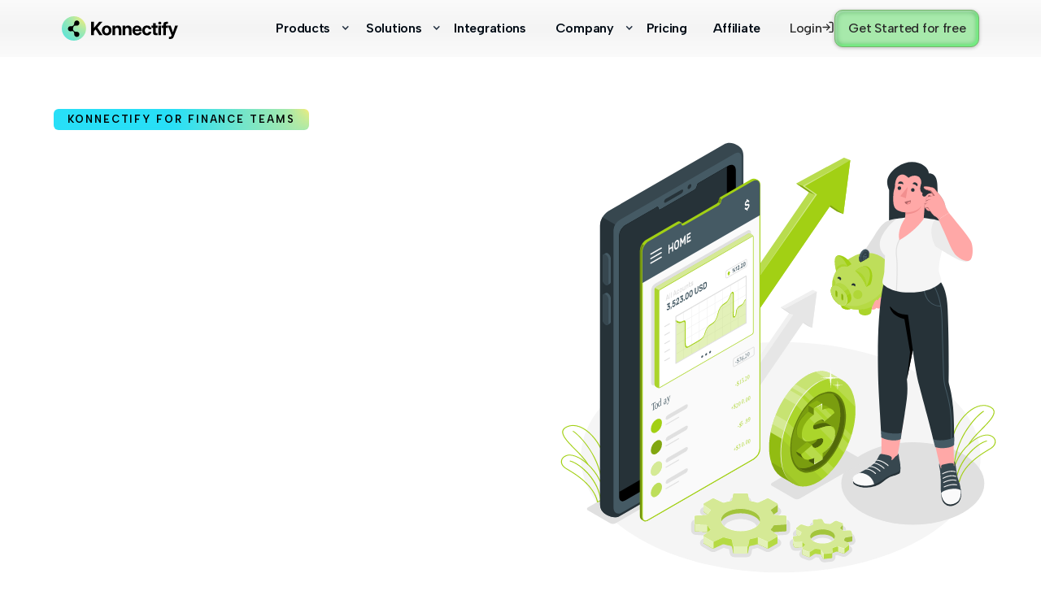

--- FILE ---
content_type: text/html; charset=utf-8
request_url: https://www.konnectify.co/solutions/finance
body_size: 17574
content:
<!DOCTYPE html><!-- Last Published: Fri Nov 14 2025 14:44:44 GMT+0000 (Coordinated Universal Time) --><html data-wf-domain="site.konnectify.co" data-wf-page="6628fa0c786c79c55f1f3c27" data-wf-site="65c39bd36a4ea2d58b3c4124" lang="en"><head><meta charset="utf-8"/><title>Streamline your financial operations with Konnectify</title><meta content="Improve financial efficiency with Konnectify&#x27;s visual workflow builder. Automate invoicing, payroll, and reporting processes to save time and effort. Transform your operations today with financial automation." name="description"/><meta content="Streamline your financial operations with Konnectify" property="og:title"/><meta content="Improve financial efficiency with Konnectify&#x27;s visual workflow builder. Automate invoicing, payroll, and reporting processes to save time and effort. Transform your operations today with financial automation." property="og:description"/><meta content="Streamline your financial operations with Konnectify" property="twitter:title"/><meta content="Improve financial efficiency with Konnectify&#x27;s visual workflow builder. Automate invoicing, payroll, and reporting processes to save time and effort. Transform your operations today with financial automation." property="twitter:description"/><meta property="og:type" content="website"/><meta content="summary_large_image" name="twitter:card"/><meta content="width=device-width, initial-scale=1" name="viewport"/><meta content="Bx2gnp1Skn11SZ6hBwj7uGgmV7X8_RSOwrY2Z9e65wg" name="google-site-verification"/><link href="https://cdn.prod.website-files.com/65c39bd36a4ea2d58b3c4124/css/konnectify-new.webflow.shared.ae3ecf9e4.min.css" rel="stylesheet" type="text/css"/><link href="https://fonts.googleapis.com" rel="preconnect"/><link href="https://fonts.gstatic.com" rel="preconnect" crossorigin="anonymous"/><script src="https://ajax.googleapis.com/ajax/libs/webfont/1.6.26/webfont.js" type="text/javascript"></script><script type="text/javascript">WebFont.load({  google: {    families: ["PT Sans:400,400italic,700,700italic","Varela:400","Open Sans:300,300italic,400,400italic,600,600italic,700,700italic,800,800italic","Montserrat:100,100italic,200,200italic,300,300italic,400,400italic,500,500italic,600,600italic,700,700italic,800,800italic,900,900italic","Poppins:100,200,300,regular,500,600,700,800,900","Albert Sans:300,regular,500,600,700,800,900,300italic,italic,500italic,600italic,700italic,800italic,900italic"]  }});</script><script type="text/javascript">!function(o,c){var n=c.documentElement,t=" w-mod-";n.className+=t+"js",("ontouchstart"in o||o.DocumentTouch&&c instanceof DocumentTouch)&&(n.className+=t+"touch")}(window,document);</script><link href="https://cdn.prod.website-files.com/65c39bd36a4ea2d58b3c4124/65de14386742fb06877e36af_Group%2048097380.png" rel="shortcut icon" type="image/x-icon"/><link href="https://cdn.prod.website-files.com/65c39bd36a4ea2d58b3c4124/65de146267822c99cdf5b383_Konnectify%20Logo%20Fav%20Icon%20(1).png" rel="apple-touch-icon"/><link href="https://www.konnectify.co/solutions/finance" rel="canonical"/><!-- Google Tag Manager -->
<script>(function(w,d,s,l,i){w[l]=w[l]||[];w[l].push({'gtm.start':
new Date().getTime(),event:'gtm.js'});var f=d.getElementsByTagName(s)[0],
j=d.createElement(s),dl=l!='dataLayer'?'&l='+l:'';j.async=true;j.src=
'https://www.googletagmanager.com/gtm.js?id='+i+dl;f.parentNode.insertBefore(j,f);
})(window,document,'script','dataLayer','GTM-T27FFD7C');</script>
<!-- End Google Tag Manager -->


<!-- Google Tag Manager -->
<script>(function(w,d,s,l,i){w[l]=w[l]||[];w[l].push({'gtm.start':
new Date().getTime(),event:'gtm.js'});var f=d.getElementsByTagName(s)[0],
j=d.createElement(s),dl=l!='dataLayer'?'&l='+l:'';j.async=true;j.src=
'https://www.googletagmanager.com/gtm.js?id='+i+dl;f.parentNode.insertBefore(j,f);
})(window,document,'script','dataLayer','GTM-533Q387H');</script>
<!-- End Google Tag Manager -->

<!-- Finsweet Cookie Consent -->
<script async src="https://cdn.jsdelivr.net/npm/@finsweet/cookie-consent@1/fs-cc.js" fs-cc-mode="opt-in"></script>

<!-- Keep this css code to improve the font quality-->
<style>
  * {
  -webkit-font-smoothing: antialiased;
  -moz-osx-font-smoothing: grayscale;
  -o-font-smoothing: antialiased;
}
</style>

 <script src="https://ajax.googleapis.com/ajax/libs/jquery/2.1.3/jquery.min.js"></script>

<script>
  
(function(w,d,k){w.link_manager_id=k; var script=d.createElement("script"); script.src="https://d2ivt1ny4io8b5.cloudfront.net/prod/scalenut/script.js"; d.head.appendChild(script);})(window,document,"793a6f374cac06f1551cea280609c234")

</script>

<!-- Lead Capture popup -->
<script id='pixel-script-poptin' src='https://cdn.popt.in/pixel.js?id=7447d0db93769' async='true'></script></head><body><div data-w-id="2da40931-e9ad-b8b3-9811-fd942d944899" data-animation="default" data-collapse="medium" data-duration="400" data-easing="ease" data-easing2="ease" role="banner" class="combine-nav1_component w-nav"><div class="combine-padding-global"><div class="combine-nav1_container"><a href="/" class="combine-nav1_logo-link w-inline-block"><img loading="lazy" src="https://cdn.prod.website-files.com/662f9670fb7a3a05033a1628/666934970fa1a5c0b753b482_klogo.svg" alt="" class="image-135"/></a><nav role="navigation" class="combine-nav1_menu w-nav-menu"><div data-delay="0" data-hover="true" class="combine-nav1_dropdown w-dropdown"><div class="combine-nav1_dropdown-toggle w-dropdown-toggle"><div class="combine-nav1_icon w-icon-dropdown-toggle"></div><div class="text-block-18">Products</div></div><nav class="combine-nav1_dropdown-list w-dropdown-list"><div class="combine-nav1_dropdown-wrapper products"><div class="uui-navbar03_dropdown-link-list-2 product"><h4 class="uui-navbar08_heading-2">PRODUCTS</h4><div class="product_wrapper"><a href="https://www.konnectify.co/ai-automations" class="uui-navbar08_dropdown-link-2 w-inline-block"><div class="uui-navbar08_icon-wrapper"><img loading="lazy" src="https://cdn.prod.website-files.com/65c39bd36a4ea2d58b3c4124/6825b8c9507b250866e6ab5b_brain.svg" alt="" class="uui-icon-1x1-xsmall-2"/></div><div class="uui-navbar08_item-right"><div class="uui-navbar08_item-heading-2">AI Automations</div><div class="uui-text-size-small hide-mobile-landscape">From building to doing, AI handles your workflows end to end.</div></div></a><a href="/product/ipaas" class="uui-navbar08_dropdown-link-2 w-inline-block"><div class="uui-navbar08_icon-wrapper"><img loading="lazy" src="https://cdn.prod.website-files.com/65c39bd36a4ea2d58b3c4124/666a9fe9e43f3ece5a68209e_Webflow%20Builder%20(1).svg" alt="" class="uui-icon-1x1-xsmall-2"/></div><div class="uui-navbar08_item-right"><div class="uui-navbar08_item-heading-2">Workflow Builder</div><div class="uui-text-size-small hide-mobile-landscape">Connect 100+ apps and build workflow automations in minutes</div></div></a><a href="/product/embedded-ipaas" class="uui-navbar08_dropdown-link-2 w-inline-block"><div class="uui-navbar08_icon-wrapper"><img loading="lazy" src="https://cdn.prod.website-files.com/65c39bd36a4ea2d58b3c4124/666a9feae43f3ece5a6820b3_Embedded%20iPaaS.svg" alt="" class="uui-icon-1x1-xsmall-2"/></div><div id="w-node-_2da40931-e9ad-b8b3-9811-fd942d9448b4-2d944899" class="uui-navbar08_item-right"><div class="uui-navbar08_item-heading-2">Embedded IPaas</div><div class="uui-text-size-small hide-mobile-landscape">Build an integration marketplace for your digital apps at 10x speed</div></div></a></div></div><div class="product_1"><aside class="uui-navbar03_dropdown-link-list-2 product_1"><h4 class="uui-navbar08_heading-2">AI AUTOMATIONS FEATURES</h4><div class="product-features-wrapper"><a href="https://www.konnectify.co/ai-automations/ai-workflow" class="uui-navbar08_dropdown-link-2 w-inline-block"><div class="uui-navbar08_icon-wrapper"><img loading="lazy" src="https://cdn.prod.website-files.com/65c39bd36a4ea2d58b3c4124/68413f50101d3dadb91a31f9_workflow.svg" alt="" class="uui-icon-1x1-xsmall-2"/></div><div class="uui-navbar08_item-right"><div class="uui-navbar08_item-heading-2">AI Workflows</div><div class="uui-text-size-small hide-mobile-landscape">Let AI act based on workflow logic, business data and user behavior.</div></div></a><a href="https://www.konnectify.co/ai-automations/agentic-ai" class="uui-navbar08_dropdown-link-2 w-inline-block"><div class="uui-navbar08_icon-wrapper"><img loading="lazy" src="https://cdn.prod.website-files.com/65c39bd36a4ea2d58b3c4124/68413f5ffa0bfd403a560e9f_bot.svg" alt="" class="uui-icon-1x1-xsmall-2"/></div><div class="uui-navbar08_item-right"><div class="uui-navbar08_item-heading-2">Agentic AI</div><div class="uui-text-size-small hide-mobile-landscape">Trigger coordinated actions across multiple tools with AI-powered precision.</div></div></a><div class="w-embed"><style>

/* width */
::-webkit-scrollbar {
  width: 6px;
  border-radius: 4px;
}

/* Track */
::-webkit-scrollbar-track {
  background: transparent;
  border-radius: 4px;
}

/* Handle */
::-webkit-scrollbar-thumb {
  background: #CDE9CF;
  border-radius: 4px;
}

/* Handle on hover */
::-webkit-scrollbar-thumb:hover {
  background: #A7E9AB;
  border-radius: 4px;
}

::-webkit-scrollbar-corner{
	background: #f5f3ec;
}

</style></div></div></aside></div><div class="product_1"><aside class="uui-navbar03_dropdown-link-list-2 product_1"><h4 class="uui-navbar08_heading-2">WORKFLOW BUILDER FEATURES</h4><div class="product-features-wrapper"><a href="https://www.konnectify.co/workflowbuilder/visualworkflowstudio" class="uui-navbar08_dropdown-link-2 w-inline-block"><div class="uui-navbar08_icon-wrapper"><img loading="lazy" src="https://cdn.prod.website-files.com/65c39bd36a4ea2d58b3c4124/686f9a9cf1d04a14d7ac4879_Visual%20Workflow%20Studio.svg" alt="" class="uui-icon-1x1-xsmall-2"/></div><div class="uui-navbar08_item-right"><div class="uui-navbar08_item-heading-2">Visual Workflow Studio</div><div class="uui-text-size-small hide-mobile-landscape">Visually design and orchestrate your business processes.</div></div></a><a href="https://www.konnectify.co/workflowbuilder/logicflowcontrols" class="uui-navbar08_dropdown-link-2 w-inline-block"><div class="uui-navbar08_icon-wrapper"><img loading="lazy" src="https://cdn.prod.website-files.com/65c39bd36a4ea2d58b3c4124/686f9b49008bc954bbbb7e41_network.svg" alt="" class="uui-icon-1x1-xsmall-2"/></div><div class="uui-navbar08_item-right"><div class="uui-navbar08_item-heading-2">Logic &amp; Flow Controls</div><div class="uui-text-size-small hide-mobile-landscape">Implement sophisticated logic for granular process control</div></div></a><a href="https://www.konnectify.co/workflowbuilder/taskhistoryanalytics" class="uui-navbar08_dropdown-link-2 w-inline-block"><div class="uui-navbar08_icon-wrapper"><img loading="lazy" src="https://cdn.prod.website-files.com/65c39bd36a4ea2d58b3c4124/686f9b9f63075e1751c23cbd_Task%20Analytics.svg" alt="" class="uui-icon-1x1-xsmall-2"/></div><div class="uui-navbar08_item-right"><div class="uui-navbar08_item-heading-2">Task History &amp; Analytics</div><div class="uui-text-size-small hide-mobile-landscape">Track every workflow run with real-time logs.</div></div></a><div class="w-embed"><style>

/* width */
::-webkit-scrollbar {
  width: 6px;
  border-radius: 4px;
}

/* Track */
::-webkit-scrollbar-track {
  background: transparent;
  border-radius: 4px;
}

/* Handle */
::-webkit-scrollbar-thumb {
  background: #CDE9CF;
  border-radius: 4px;
}

/* Handle on hover */
::-webkit-scrollbar-thumb:hover {
  background: #A7E9AB;
  border-radius: 4px;
}

::-webkit-scrollbar-corner{
	background: #f5f3ec;
}

</style></div></div></aside></div><div class="product_2"><aside class="uui-navbar03_dropdown-link-list-2 product_2"><h4 class="uui-navbar08_heading-2">EMBEDDED IPAAS FEATURES</h4><div class="w-dyn-list"><div role="list" class="w-dyn-items"><div role="listitem" class="w-dyn-item"><a href="/product/embedded-ipaas/smart-dashboards-and-automation-reports" class="uui-navbar08_dropdown-link-2 w-inline-block"><div class="uui-navbar08_icon-wrapper"><img alt="Smart Dashboards and Automation Reports" loading="lazy" src="https://cdn.prod.website-files.com/65c78646e15c8ab128541fd1/66f691f0d8f3dc7cbeb6f776_Dashboard.svg" class="uui-icon-1x1-xsmall-2"/></div><div class="uui-navbar08_item-right"><div class="uui-navbar08_item-heading-2">Dashboard and Reporting</div><div class="uui-text-size-small hide-mobile-landscape">Admin Oversights On User Activity</div></div></a></div><div role="listitem" class="w-dyn-item"><a href="/product/embedded-ipaas/automation-event-logs" class="uui-navbar08_dropdown-link-2 w-inline-block"><div class="uui-navbar08_icon-wrapper"><img alt="Automation Event Logs" loading="lazy" src="https://cdn.prod.website-files.com/65c78646e15c8ab128541fd1/66e9a3fd6b991285d499d672_03%20%20History%2C%20Recent.svg" class="uui-icon-1x1-xsmall-2"/></div><div class="uui-navbar08_item-right"><div class="uui-navbar08_item-heading-2">Event Logs</div><div class="uui-text-size-small hide-mobile-landscape">Event Logs: Your Data, Your Insights – Real-time Tracking &amp; Detailed Log Histories</div></div></a></div><div role="listitem" class="w-dyn-item"><a href="/product/embedded-ipaas/custom-workflow-builder" class="uui-navbar08_dropdown-link-2 w-inline-block"><div class="uui-navbar08_icon-wrapper"><img alt="Custom Workflow Builder" loading="lazy" src="https://cdn.prod.website-files.com/65c78646e15c8ab128541fd1/66d5952cf0d0468f81322ac8_workflow_268132.webp" class="uui-icon-1x1-xsmall-2"/></div><div class="uui-navbar08_item-right"><div class="uui-navbar08_item-heading-2">Custom Workflow Builder</div><div class="uui-text-size-small hide-mobile-landscape">Your Users, Their Rules - User Configurable Automations</div></div></a></div><div role="listitem" class="w-dyn-item"><a href="/product/embedded-ipaas/white-labeling" class="uui-navbar08_dropdown-link-2 w-inline-block"><div class="uui-navbar08_icon-wrapper"><img alt="White labelling" loading="lazy" src="https://cdn.prod.website-files.com/65c78646e15c8ab128541fd1/66d5934d01f7a14f82caef2d_tag-svgrepo-com%20(1).svg" class="uui-icon-1x1-xsmall-2"/></div><div class="uui-navbar08_item-right"><div class="uui-navbar08_item-heading-2">White labelling</div><div class="uui-text-size-small hide-mobile-landscape">Your Brand, Our Tech - Effortless White-Label Solutions</div></div></a></div></div></div></aside></div></div></nav></div><div data-delay="0" data-hover="true" class="combine-nav1_dropdown w-dropdown"><div class="combine-nav1_dropdown-toggle w-dropdown-toggle"><div class="combine-nav1_icon w-icon-dropdown-toggle"></div><div class="text-block-18">Solutions</div></div><nav class="combine-nav1_dropdown-list w-dropdown-list"><div class="combine-nav1_dropdown-wrapper products not_long"><div class="uui-navbar08_dropdown-link-list-2"><div class="uui-navbar03_dropdown-link-list-2"><a href="/solutions/marketing" class="uui-navbar08_dropdown-link-2 w-inline-block"><div class="uui-navbar08_icon-wrapper"><img loading="lazy" src="https://cdn.prod.website-files.com/65c39bd36a4ea2d58b3c4124/666ad4ac2bc41bb2eadce9bb_icons8-marketing-50.webp" alt="" class="uui-icon-1x1-xsmall-2"/></div><div class="uui-navbar08_item-right"><div class="uui-navbar08_item-heading-2">Marketing</div><div class="uui-text-size-small hide-mobile-landscape">Fuel your growth with marketing automation.</div></div></a><a href="/solutions/sales" class="uui-navbar08_dropdown-link-2 w-inline-block"><div class="uui-navbar08_icon-wrapper"><img loading="lazy" src="https://cdn.prod.website-files.com/65c39bd36a4ea2d58b3c4124/666ad4d7a2e2d64ce85449a3_icons8-sales-50.webp" alt="" class="uui-icon-1x1-xsmall-2"/></div><div class="uui-navbar08_item-right"><div class="uui-navbar08_item-heading-2">Sales</div><div class="uui-text-size-small hide-mobile-landscape">Integrate your sales stack and close deals faster.</div></div></a><a href="/solutions/finance" aria-current="page" class="uui-navbar08_dropdown-link-2 w-inline-block w--current"><div class="uui-navbar08_icon-wrapper"><img loading="lazy" src="https://cdn.prod.website-files.com/65c39bd36a4ea2d58b3c4124/66c7403187af0c04796c050c_1063365-200.webp" alt="" class="uui-icon-1x1-xsmall-2"/></div><div class="uui-navbar08_item-right"><div class="uui-navbar08_item-heading-2">Finance</div><div class="uui-text-size-small hide-mobile-landscape">Automate financial workflows, save time and save money</div></div></a></div></div></div></nav></div><a href="/integrations" class="combine-nav1_link w-nav-link">Integrations</a><div data-delay="0" data-hover="true" class="combine-nav1_dropdown w-dropdown"><div class="combine-nav1_dropdown-toggle w-dropdown-toggle"><div class="combine-nav1_icon w-icon-dropdown-toggle"></div><div class="text-block-18">Company</div></div><nav class="combine-nav1_dropdown-list w-dropdown-list"><div class="combine-nav1_dropdown-wrapper products not_long"><div class="uui-navbar07_dropdown-link-list new-company-nav"><a href="/about-us" class="uui-navbar08_dropdown-link-2 w-inline-block"><div class="uui-navbar08_item-right"><div class="uui-navbar08_item-heading-2">About Us</div></div></a><a href="/why-konnectify" class="uui-navbar08_dropdown-link-2 w-inline-block"><div class="uui-navbar08_item-right"><div class="uui-navbar08_item-heading-2">Why Konnectify</div></div></a><a href="/careers" class="uui-navbar08_dropdown-link-2 w-inline-block"><div class="uui-navbar08_item-right"><div class="uui-navbar08_item-heading-2">Careers</div></div></a><a href="/contact-us" class="uui-navbar08_dropdown-link-2 w-inline-block"><div class="uui-navbar08_item-right"><div class="uui-navbar08_item-heading-2">Contact</div></div></a><a href="/blogs" class="uui-navbar08_dropdown-link-2 w-inline-block"><div class="uui-navbar08_item-right"><div class="uui-navbar08_item-heading-2">Blogs</div></div></a></div></div></nav></div><a href="/pricing" class="combine-nav1_link w-nav-link">Pricing</a><a href="/affiliate" class="combine-nav1_link w-nav-link">Affiliate</a><div class="combine-nav1_button-wrapper"><a href="https://app.konnectify.co/login" class="new-login-btn w-inline-block"><div class="text-block-58">Login</div><div class="w-embed"><svg width="16" height="15" viewBox="0 0 16 15" fill="none" xmlns="http://www.w3.org/2000/svg">
<path d="M10 2.5H12.6667C13.0203 2.5 13.3594 2.64048 13.6095 2.89052C13.8595 3.14057 14 3.47971 14 3.83333V13.1667C14 13.5203 13.8595 13.8594 13.6095 14.1095C13.3594 14.3595 13.0203 14.5 12.6667 14.5H10" stroke="#292929" stroke-width="1.33333" stroke-linecap="round" stroke-linejoin="round"/>
<path d="M6.66675 11.8334L10.0001 8.50008L6.66675 5.16675" stroke="#292929" stroke-width="1.33333" stroke-linecap="round" stroke-linejoin="round"/>
<path d="M10 8.5H2" stroke="#292929" stroke-width="1.33333" stroke-linecap="round" stroke-linejoin="round"/>
</svg></div></a><a href="/sign-up" class="new-sign-up-btn w-inline-block"><div class="text-block-59">Get Started for free</div><div class="w-embed"><style>
.new-sign-up-btn{
border-radius: 10px;
border: 0.764px solid #75B56B;
background: #A7E9AB;
box-shadow: -2.291px -2.291px 3.055px 0px rgba(113, 255, 132, 0.75) inset, 1.527px 1.527px 3.055px 0px #B2E1B8 inset, 0px 0px 7.636px 0px #339841 inset, 0px 1px 4px 0px rgba(0, 0, 0, 0.25);
}
</style></div></a></div></nav><div class="combine-nav1_menu-button w-nav-button"><div class="combine-menu-icon"><div class="combine-menu-icon_line-top"></div><div class="combine-menu-icon_line-middle"></div><div class="combine-menu-icon_line-bottom"></div></div></div></div></div></div><div class="page-wrapper navbar-on-page"><div class="global-styles w-embed"><style>

/* Set color style to inherit */
.inherit-color * {
    color: inherit;
}

a  {
    color: inherit;
}


/* Focus state style for keyboard navigation for the focusable elements */
*[tabindex]:focus-visible,
  input[type="file"]:focus-visible {
   outline: 0.125rem solid #4d65ff;
   outline-offset: 0.125rem;
}

/* Get rid of top margin on first element in any rich text element */
.w-richtext > :not(div):first-child, .w-richtext > div:first-child > :first-child {
  margin-top: 0 !important;
}

/* Get rid of bottom margin on last element in any rich text element */
.w-richtext>:last-child, .w-richtext ol li:last-child, .w-richtext ul li:last-child {
	margin-bottom: 0 !important;
}

/* Prevent all click and hover interaction with an element */
.pointer-events-off {
	pointer-events: none;
}

/* Enables all click and hover interaction with an element */
.pointer-events-on {
  pointer-events: auto;
}

/* Create a class of .div-square which maintains a 1:1 dimension of a div */
.div-square::after {
	content: "";
	display: block;
	padding-bottom: 100%;
}

/* Make sure containers never lose their center alignment */
.container-medium,.container-small, .container-large {
	margin-right: auto !important;
  margin-left: auto !important;
}

/* 
Make the following elements inherit typography styles from the parent and not have hardcoded values. 
Important: You will not be able to style for example "All Links" in Designer with this CSS applied.
Uncomment this CSS to use it in the project. Leave this message for future hand-off.
*/
/*
a,
.w-input,
.w-select,
.w-tab-link,
.w-nav-link,
.w-dropdown-btn,
.w-dropdown-toggle,
.w-dropdown-link {
  color: inherit;
  text-decoration: inherit;
  font-size: inherit;
}
*/

/* Apply "..." after 3 lines of text */
.text-style-3lines {
	display: -webkit-box;
	overflow: hidden;
	-webkit-line-clamp: 3;
	-webkit-box-orient: vertical;
}

/* Apply "..." after 2 lines of text */
.text-style-2lines {
	display: -webkit-box;
	overflow: hidden;
	-webkit-line-clamp: 2;
	-webkit-box-orient: vertical;
}

/* Adds inline flex display */
.display-inlineflex {
  display: inline-flex;
}

/* These classes are never overwritten */
.hide {
  display: none !important;
}

@media screen and (max-width: 991px) {
    .hide, .hide-tablet {
        display: none !important;
    }
}
  @media screen and (max-width: 767px) {
    .hide-mobile-landscape{
      display: none !important;
    }
}
  @media screen and (max-width: 479px) {
    .hide-mobile{
      display: none !important;
    }
}
 
.margin-0 {
  margin: 0rem !important;
}
  
.padding-0 {
  padding: 0rem !important;
}

.spacing-clean {
padding: 0rem !important;
margin: 0rem !important;
}

.margin-top {
  margin-right: 0rem !important;
  margin-bottom: 0rem !important;
  margin-left: 0rem !important;
}

.padding-top {
  padding-right: 0rem !important;
  padding-bottom: 0rem !important;
  padding-left: 0rem !important;
}
  
.margin-right {
  margin-top: 0rem !important;
  margin-bottom: 0rem !important;
  margin-left: 0rem !important;
}

.padding-right {
  padding-top: 0rem !important;
  padding-bottom: 0rem !important;
  padding-left: 0rem !important;
}

.margin-bottom {
  margin-top: 0rem !important;
  margin-right: 0rem !important;
  margin-left: 0rem !important;
}

.padding-bottom {
  padding-top: 0rem !important;
  padding-right: 0rem !important;
  padding-left: 0rem !important;
}

.margin-left {
  margin-top: 0rem !important;
  margin-right: 0rem !important;
  margin-bottom: 0rem !important;
}
  
.padding-left {
  padding-top: 0rem !important;
  padding-right: 0rem !important;
  padding-bottom: 0rem !important;
}
  
.margin-horizontal {
  margin-top: 0rem !important;
  margin-bottom: 0rem !important;
}

.padding-horizontal {
  padding-top: 0rem !important;
  padding-bottom: 0rem !important;
}

.margin-vertical {
  margin-right: 0rem !important;
  margin-left: 0rem !important;
}
  
.padding-vertical {
  padding-right: 0rem !important;
  padding-left: 0rem !important;
}

/* Apply "..." at 100% width */
.truncate-width { 
		width: 100%; 
    white-space: nowrap; 
    overflow: hidden; 
    text-overflow: ellipsis; 
}
/* Removes native scrollbar */
.no-scrollbar {
    -ms-overflow-style: none;
    overflow: -moz-scrollbars-none; 
}

.no-scrollbar::-webkit-scrollbar {
    display: none;
}

body {
  overflow-x: clip;
}
</style></div><main class="main-wrapper max-width-full"><header class="section_product-header"><div class="w-layout-grid header36_component"><div id="w-node-_749a9421-027a-6b19-45db-459c2f2fdce5-5f1f3c27" class="header36_content"><div class="relative"><div class="margin-bottom margin-small"><div class="caption-wrap"><p class="caption text-color-black">Konnectify for Finance teams</p></div><h1 data-w-id="749a9421-027a-6b19-45db-459c2f2fdceb" style="-webkit-transform:translate3d(0, 20px, 0) scale3d(1, 1, 1) rotateX(0) rotateY(0) rotateZ(0) skew(0, 0);-moz-transform:translate3d(0, 20px, 0) scale3d(1, 1, 1) rotateX(0) rotateY(0) rotateZ(0) skew(0, 0);-ms-transform:translate3d(0, 20px, 0) scale3d(1, 1, 1) rotateX(0) rotateY(0) rotateZ(0) skew(0, 0);transform:translate3d(0, 20px, 0) scale3d(1, 1, 1) rotateX(0) rotateY(0) rotateZ(0) skew(0, 0);opacity:0" class="heading-style-display"><span class="span g">Turn Data into Dollars</span> <br/>with  FinOps automation<br/></h1></div><p data-w-id="749a9421-027a-6b19-45db-459c2f2fdcf5" style="-webkit-transform:translate3d(0, 20px, 0) scale3d(1, 1, 1) rotateX(0) rotateY(0) rotateZ(0) skew(0, 0);-moz-transform:translate3d(0, 20px, 0) scale3d(1, 1, 1) rotateX(0) rotateY(0) rotateZ(0) skew(0, 0);-ms-transform:translate3d(0, 20px, 0) scale3d(1, 1, 1) rotateX(0) rotateY(0) rotateZ(0) skew(0, 0);transform:translate3d(0, 20px, 0) scale3d(1, 1, 1) rotateX(0) rotateY(0) rotateZ(0) skew(0, 0);opacity:0" class="text-size-medium max-width-medium">Manage invoicing, billing and more for rapid revenue reconciliation, streamlined expense management, and smooth payroll operations.</p><div class="margin-top margin-medium"><div data-w-id="749a9421-027a-6b19-45db-459c2f2fdcf8" style="-webkit-transform:translate3d(0, 20px, 0) scale3d(1, 1, 1) rotateX(0) rotateY(0) rotateZ(0) skew(0, 0);-moz-transform:translate3d(0, 20px, 0) scale3d(1, 1, 1) rotateX(0) rotateY(0) rotateZ(0) skew(0, 0);-ms-transform:translate3d(0, 20px, 0) scale3d(1, 1, 1) rotateX(0) rotateY(0) rotateZ(0) skew(0, 0);transform:translate3d(0, 20px, 0) scale3d(1, 1, 1) rotateX(0) rotateY(0) rotateZ(0) skew(0, 0);opacity:0" class="button-group"><a fs-cc="" data-w-id="46f49a4b-e2f6-4c9d-7f9d-37cf2af01c22" href="/sign-up" class="btn w-inline-block"><div class="button-text-40">Get Started for Free</div><div class="button-text-40-icon w-embed"><svg xmlns="http://www.w3.org/2000/svg"  viewBox="0 0 24 24"><path fill="currentColor" d="M5 13h11.17l-4.88 4.88c-.39.39-.39 1.03 0 1.42c.39.39 1.02.39 1.41 0l6.59-6.59a.996.996 0 0 0 0-1.41l-6.58-6.6a.996.996 0 1 0-1.41 1.41L16.17 11H5c-.55 0-1 .45-1 1s.45 1 1 1"/></svg></div></a></div></div></div></div><img src="https://cdn.prod.website-files.com/65c39bd36a4ea2d58b3c4124/66c72fbbcaf3dd15919c43e2_Finance%20app-amico.svg" loading="lazy" alt="finops illustration" class="solution-image"/><div data-w-id="749a9421-027a-6b19-45db-459c2f2fdcfa" style="-webkit-transform:translate3d(20px, null, 0) scale3d(1, 1, 1) rotateX(0) rotateY(0) rotateZ(0) skew(0, 0);-moz-transform:translate3d(20px, null, 0) scale3d(1, 1, 1) rotateX(0) rotateY(0) rotateZ(0) skew(0, 0);-ms-transform:translate3d(20px, null, 0) scale3d(1, 1, 1) rotateX(0) rotateY(0) rotateZ(0) skew(0, 0);transform:translate3d(20px, null, 0) scale3d(1, 1, 1) rotateX(0) rotateY(0) rotateZ(0) skew(0, 0);opacity:0" class="header36_image-wrapper"></div><div class="overlay_blend-header-image"></div></div></header><section class="section_marketing-usecases section_dark-contain"><div class="padding-global"><div class="container-large"><div class="padding-section-large"><div class="margin-bottom margin-xhuge"><div class="text-align-center"><div class="max-width-large align-center"><div class="margin-bottom margin-small"><h2 data-w-id="cba5f51e-e6b2-6483-725c-58305ea000a9" style="-webkit-transform:translate3d(0, 20px, 0) scale3d(1, 1, 1) rotateX(0) rotateY(0) rotateZ(0) skew(0, 0);-moz-transform:translate3d(0, 20px, 0) scale3d(1, 1, 1) rotateX(0) rotateY(0) rotateZ(0) skew(0, 0);-ms-transform:translate3d(0, 20px, 0) scale3d(1, 1, 1) rotateX(0) rotateY(0) rotateZ(0) skew(0, 0);transform:translate3d(0, 20px, 0) scale3d(1, 1, 1) rotateX(0) rotateY(0) rotateZ(0) skew(0, 0);opacity:0" class="heading-style-h2">Unlock the full potential of your <span class="span-grad">finance ecosystem</span></h2></div><p data-w-id="cba5f51e-e6b2-6483-725c-58305ea000b2" style="-webkit-transform:translate3d(0, 20px, 0) scale3d(1, 1, 1) rotateX(0) rotateY(0) rotateZ(0) skew(0, 0);-moz-transform:translate3d(0, 20px, 0) scale3d(1, 1, 1) rotateX(0) rotateY(0) rotateZ(0) skew(0, 0);-ms-transform:translate3d(0, 20px, 0) scale3d(1, 1, 1) rotateX(0) rotateY(0) rotateZ(0) skew(0, 0);transform:translate3d(0, 20px, 0) scale3d(1, 1, 1) rotateX(0) rotateY(0) rotateZ(0) skew(0, 0);opacity:0" class="text-size-large max-width-medium align-center extra">Empower your Finance team to automate critical financial processes end-to-end. Connect everything from invoicing to payroll, automate routine financial tasks, and transform raw data into actionable financial insights.</p></div></div></div><div class="margin-bottom margin-xhuge"><div class="layout241_component"><div class="w-layout-grid layout241_list"><div class="layout241_item"><div class="muc-wrap"><div class="layout241_item-image-wrapper"><div class="icon-1x1-small w-embed"><svg xmlns="http://www.w3.org/2000/svg" width="32" height="32" viewBox="0 0 24 24" fill="none" stroke="#ffffff" stroke-width="2" stroke-linecap="round" stroke-linejoin="round" class="lucide lucide-pie-chart"><path d="M21.21 15.89A10 10 0 1 1 8 2.83"/><path d="M22 12A10 10 0 0 0 12 2v10z"/></svg></div></div><div class="spacer-small"></div><h3 class="heading-style-h4"><strong>Bring all financial data together</strong></h3><div class="spacer-small"></div></div><p>Consolidate financial data across multiple platforms and get a holistic view of your financial health.</p></div><div class="layout241_item"><div class="muc-wrap"><div class="layout241_item-image-wrapper"><div class="icon-1x1-small w-embed"><svg xmlns="http://www.w3.org/2000/svg" width="32" height="32" viewBox="0 0 24 24" fill="none" stroke="#ffffff" stroke-width="2" stroke-linecap="round" stroke-linejoin="round" class="lucide lucide-workflow"><rect width="8" height="8" x="3" y="3" rx="2"/><path d="M7 11v4a2 2 0 0 0 2 2h4"/><rect width="8" height="8" x="13" y="13" rx="2"/></svg></div></div><div class="spacer-small"></div><h3 class="heading-style-h4"><strong>Remove tedious and manual financial tasks </strong></h3><div class="spacer-small"></div></div><p>Konnectify handles granular repetitive tasks so that you can focus on improving financial performance.</p></div><div class="layout241_item"><div class="muc-wrap"><div class="layout241_item-image-wrapper"><div class="icon-1x1-small w-embed"><svg xmlns="http://www.w3.org/2000/svg" width="36" height="36" viewBox="0 0 24 24" fill="none" stroke="currentColor" stroke-width="2" stroke-linecap="round" stroke-linejoin="round" class="lucide lucide-ship-wheel"><circle cx="12" cy="12" r="8"/><path d="M12 2v7.5"/><path d="m19 5-5.23 5.23"/><path d="M22 12h-7.5"/><path d="m19 19-5.23-5.23"/><path d="M12 14.5V22"/><path d="M10.23 13.77 5 19"/><path d="M9.5 12H2"/><path d="M10.23 10.23 5 5"/><circle cx="12" cy="12" r="2.5"/></svg></div></div><div class="spacer-small"></div><h3 class="heading-style-h4"><strong>Smooth out financial operations </strong></h3><div class="spacer-small"></div></div><p>Run error-free operations for optimal revenue reconciliation and ensured regulatory compliance.</p></div></div></div></div><div class="margin-top-xl"><div class="blog01_list-wrapper"><div class="margin-bottom margin-xxlarge"><div class="text-align-center"><div class="margin-bottom"><h2 data-w-id="1a9b6a16-2059-dc2e-e2c4-61983d912e69" style="-webkit-transform:translate3d(0, 20px, 0) scale3d(1, 1, 1) rotateX(0) rotateY(0) rotateZ(0) skew(0, 0);-moz-transform:translate3d(0, 20px, 0) scale3d(1, 1, 1) rotateX(0) rotateY(0) rotateZ(0) skew(0, 0);-ms-transform:translate3d(0, 20px, 0) scale3d(1, 1, 1) rotateX(0) rotateY(0) rotateZ(0) skew(0, 0);transform:translate3d(0, 20px, 0) scale3d(1, 1, 1) rotateX(0) rotateY(0) rotateZ(0) skew(0, 0);opacity:0" class="heading-style-h2"><span class="span-grad">Keep your finance in check</span>, effortlessly</h2><section class="finops-content"><p data-w-id="9633d9fe-97b2-ca4c-f331-36226c870273" style="-webkit-transform:translate3d(0, 20px, 0) scale3d(1, 1, 1) rotateX(0) rotateY(0) rotateZ(0) skew(0, 0);-moz-transform:translate3d(0, 20px, 0) scale3d(1, 1, 1) rotateX(0) rotateY(0) rotateZ(0) skew(0, 0);-ms-transform:translate3d(0, 20px, 0) scale3d(1, 1, 1) rotateX(0) rotateY(0) rotateZ(0) skew(0, 0);transform:translate3d(0, 20px, 0) scale3d(1, 1, 1) rotateX(0) rotateY(0) rotateZ(0) skew(0, 0);opacity:0" class="text-size-large max-width-medium align-center extra">Maximize efficiency in how your finance team handles expenses.<br/>Make sure every dollar is accounted for without doing anything manually</p></section></div></div></div><div data-current="Tab 2" data-easing="ease" data-duration-in="300" data-duration-out="100" class="tabs_global muc-tab w-tabs"><div class="tabs-menu_global muc w-tab-menu"><a data-w-tab="Tab 1" class="blog_menu-link w-inline-block w-tab-link"><div class="text-block-10">Invoicing and Billing</div></a><a data-w-tab="Tab 2" class="blog_menu-link w-inline-block w-tab-link w--current"><div class="text-block-10">Expense Management</div></a><a data-w-tab="Tab 3" class="blog_menu-link w-inline-block w-tab-link"><div class="text-block-10">Payroll automation</div></a><a data-w-tab="Tab 5" class="blog_menu-link w-inline-block w-tab-link"><div class="text-block-10">Financial Reporting</div></a><a data-w-tab="Tab 6" class="blog_menu-link w-inline-block w-tab-link"><div class="text-block-10">Procurement</div></a></div><div class="w-tab-content"><div data-w-tab="Tab 1" class="usecases-tab-pane w-tab-pane"><div class="w-layout-grid usecase-tabpane_component"><div id="w-node-f60255d6-6560-24ae-b663-39760ec102a6-5f1f3c27" class="usecase-tabpane_content"><div class="w-layout-grid use-case_tab-grid"><div class="use-case_tab-item"><div class="use-case_tab-icon-wrap"><img loading="lazy" src="https://cdn.prod.website-files.com/65c39bd36a4ea2d58b3c4124/6629091a61d505f6f1c4803f_fast-forward.webp" alt="" class="icon-1x1-small"/></div><div class="use-case_tab-content-wrap"><div class="margin-bottom margin-xsmall"><h3 class="heading-style-h5 text-color-black"><strong>Speed up your invoicing cycle </strong></h3></div><p class="paragraph-5">Connect CRM systems to accounting software to automate the invoicing process. Ensure that invoices are generated and sent as soon as deals are closed, speeding up the payment process.</p></div></div><div class="use-case_tab-item"><div class="use-case_tab-icon-wrap"><img loading="lazy" src="https://cdn.prod.website-files.com/65c39bd36a4ea2d58b3c4124/6629091732c6d97f0120686c_shield-check.webp" alt="" class="icon-1x1-small"/></div><div class="use-case_tab-content-wrap"><div class="margin-bottom margin-xsmall"><h3 class="heading-style-h5 text-color-black"><strong>Maintain billing accuracy and trust </strong></h3></div><p class="paragraph-5">Automate billing processes to reduce errors and ensure every invoice has the correct information. Integrate sales and account platforms and automate checks for errors or discrepancies. </p></div></div></div></div><img src="https://cdn.prod.website-files.com/65c39bd36a4ea2d58b3c4124/66c738cab20758ef85ce4763_Invoice-amico.svg" loading="lazy" alt="invoice"/><div class="usecase-tabpane_image-wrapper"></div></div></div><div data-w-tab="Tab 2" class="usecases-tab-pane w-tab-pane w--tab-active"><div class="w-layout-grid usecase-tabpane_component"><div class="usecase-tabpane_content"><div class="w-layout-grid use-case_tab-grid"><div class="use-case_tab-item"><div class="use-case_tab-icon-wrap"><img loading="lazy" src="https://cdn.prod.website-files.com/65c39bd36a4ea2d58b3c4124/662909bd279d66b771fec2b7_circle-dollar-sign.webp" alt="" class="icon-1x1-small"/></div><div class="use-case_tab-content-wrap"><div class="margin-bottom margin-xsmall"><h3 class="heading-style-h5 text-color-black"><strong>Expedite expense data integration </strong></h3></div><p class="paragraph-5">Connect your expense management apps directly to your financial systems and get accurate expense data to simplify approvals, enhance reporting accuracy, and expedite reimbursements.</p></div></div><div class="use-case_tab-item"><div class="use-case_tab-icon-wrap"><img loading="lazy" src="https://cdn.prod.website-files.com/65c39bd36a4ea2d58b3c4124/662909bd93d8d123268801fb_receipt-text.webp" alt="" class="icon-1x1-small"/></div><div class="use-case_tab-content-wrap"><div class="margin-bottom margin-xsmall"><h3 class="heading-style-h5 text-color-black"><strong>Guarantee quick employee reimbursements</strong></h3></div><p class="paragraph-5">Speed up your reimbursement cycle. Automate the entire reimbursement workflow, from receipt submission to fund disbursement. Reduce administrative burden and improve employee satisfaction with quick and error-free processing.<br/></p></div></div></div></div><div class="usecase-tabpane_image-wrapper"><img src="https://cdn.prod.website-files.com/65c39bd36a4ea2d58b3c4124/66c73450aa841b1d0e5c4e65_At%20the%20office-cuate.svg" loading="lazy" alt="expense management"/></div></div></div><div data-w-tab="Tab 3" class="usecases-tab-pane w-tab-pane"><div class="w-layout-grid usecase-tabpane_component"><div class="usecase-tabpane_content"><div class="w-layout-grid use-case_tab-grid"><div class="use-case_tab-item"><div class="use-case_tab-icon-wrap"><img loading="lazy" src="https://cdn.prod.website-files.com/65c39bd36a4ea2d58b3c4124/66290a1769a92ac22a3a1932_hand-coins.webp" alt="" class="icon-1x1-small"/></div><div class="use-case_tab-content-wrap"><div class="margin-bottom margin-xsmall"><h3 class="heading-style-h5 text-color-black"><strong>Make your payroll processes super simple</strong></h3></div><p class="paragraph-5">Reduce payroll processing to link HR platforms with your accounting systems to automate payroll processing. Ensure accurate data transfer, timely salary payments, and adherence to tax regulations without manual data entry.</p></div></div><div class="use-case_tab-item"><div class="use-case_tab-icon-wrap"><img loading="lazy" src="https://cdn.prod.website-files.com/65c39bd36a4ea2d58b3c4124/66290a180bf9849c3b35f3ad_clipboard-check.webp" alt="" class="icon-1x1-small"/></div><div class="use-case_tab-content-wrap"><div class="margin-bottom margin-xsmall"><h3 class="heading-style-h5 text-color-black"><strong>Take compliance to another level</strong></h3></div><p class="paragraph-5">Automatically update payroll systems with the latest regulatory changes. Use automation to apply new tax rates or compliance requirements, keeping your payroll accurate and compliant.</p></div></div></div></div><img src="https://cdn.prod.website-files.com/65c39bd36a4ea2d58b3c4124/66c73935e24c6a8a4822f93c_Money%20income-pana.svg" loading="lazy" alt="payroll"/><div class="usecase-tabpane_image-wrapper"></div></div></div><div data-w-tab="Tab 5" class="usecases-tab-pane w-tab-pane"><div class="w-layout-grid usecase-tabpane_component"><div class="usecase-tabpane_content"><div class="w-layout-grid use-case_tab-grid"><div class="use-case_tab-item"><div class="use-case_tab-icon-wrap"><img loading="lazy" src="https://cdn.prod.website-files.com/65c39bd36a4ea2d58b3c4124/6603ce2f43fc66aaaa6d3d70_candlestick-chart.webp" alt="" class="icon-1x1-small"/></div><div class="use-case_tab-content-wrap"><h3 class="heading-style-h5 text-color-black"><strong>Generate insights from real-time data</strong></h3><p class="paragraph-5">Use automation to pull data from sales, procurement, and operations into your accounting software to create real-time financial reports. Get access to updated financial insights for better strategic planning.</p></div></div><div class="use-case_tab-item"><div class="use-case_tab-icon-wrap"><img loading="lazy" src="https://cdn.prod.website-files.com/65c39bd36a4ea2d58b3c4124/66290bb4183092ad098f6732_book-key.webp" alt="" class="icon-1x1-small"/></div><div class="use-case_tab-content-wrap"><div class="margin-bottom margin-xsmall"><h3 class="heading-style-h5 text-color-black"><strong>Accelerate your financial closing processes</strong></h3></div><p class="paragraph-5">Automate the consolidation of financial data for month-end and year-end closings. Streamline processes like data reconciliation to reduce the closing cycle and improve the accuracy of financial statements.</p></div></div></div></div><img src="https://cdn.prod.website-files.com/65c39bd36a4ea2d58b3c4124/66c739904487e3adc411bb7e_Report-amico.svg" loading="lazy" alt="report "/><div class="usecase-tabpane_image-wrapper"></div></div></div><div data-w-tab="Tab 6" class="usecases-tab-pane w-tab-pane"><div class="w-layout-grid usecase-tabpane_component"><div class="usecase-tabpane_content"><div class="w-layout-grid use-case_tab-grid"><div class="use-case_tab-item"><div class="use-case_tab-icon-wrap"><img loading="lazy" src="https://cdn.prod.website-files.com/65c39bd36a4ea2d58b3c4124/66290c487b444c6755f1489a_cable.webp" alt="" class="icon-1x1-small"/></div><div class="use-case_tab-content-wrap"><h3 class="heading-style-h5 text-color-black"><strong>Directly link purchases to financials </strong></h3><p class="paragraph-5">Put financial record updates on autopilot. Automate updating financial records whenever new orders are placed by connecting your procurement system with your ledger. </p></div></div><div class="use-case_tab-item"><div class="use-case_tab-icon-wrap"><img loading="lazy" src="https://cdn.prod.website-files.com/65c39bd36a4ea2d58b3c4124/66290c48d031cfe4f438bd7c_credit-card.webp" alt="" class="icon-1x1-small"/></div><div class="use-case_tab-content-wrap"><div class="margin-bottom margin-xsmall"><h3 class="heading-style-h5 text-color-black"><strong>Pay your vendors on time</strong></h3></div><p class="paragraph-5">Automate payment processes to ensure timely transactions with suppliers. Reduce administrative workload and avoid late payments, keeping your supply chain smooth and satisfied.</p></div></div></div></div><img src="https://cdn.prod.website-files.com/65c39bd36a4ea2d58b3c4124/66c73a2739a32924c54ebcb2_Checking%20boxes-rafiki.svg" loading="lazy" alt="checking boxes"/><div class="usecase-tabpane_image-wrapper"></div></div></div></div></div></div></div></div></div></div></section><section class="section"><div class="padding-global"><div class="container-large"><div class="padding-section-large"><div class="margin-bottom margin-xxlarge"><div class="max-width-large"><h2 class="heading-style-h2">The sky is the limit. <span class="span">Automate</span> it all</h2></div></div><div class="template-list w-dyn-list"><div role="list" class="template-list-wrapper w-dyn-items"><div role="listitem" class="w-dyn-item"><div class="template-bg-wrapper"><div class="template-item"><div class="template-flex-bc"><div class="template-app-icon-list"><div class="template-app-icon"><img src="https://cdn.prod.website-files.com/65c78646e15c8ab128541fd1/6715fe1181737b2fff98f73f_ActiveCampaign.svg" loading="lazy" alt="" class="image-122"/></div><div class="template-app-icon"><img src="https://cdn.prod.website-files.com/65c78646e15c8ab128541fd1/6719e5e54744d5829b98659b_recurly-logo.svg" loading="lazy" alt="" class="image-122"/></div></div><div class="button-group"><a data-w-id="ea2f92a1-cad9-b3e4-d0b1-2bd26f5abf8e" href="/templates/create-spreadsheet-rows-on-recurly-for-new-activecampaign-subscriptions" class="btn is-secondary w-inline-block"><div style="-webkit-transform:translate3d(0px, 0, 0) scale3d(1, 1, 1) rotateX(0) rotateY(0) rotateZ(0) skew(0, 0);-moz-transform:translate3d(0px, 0, 0) scale3d(1, 1, 1) rotateX(0) rotateY(0) rotateZ(0) skew(0, 0);-ms-transform:translate3d(0px, 0, 0) scale3d(1, 1, 1) rotateX(0) rotateY(0) rotateZ(0) skew(0, 0);transform:translate3d(0px, 0, 0) scale3d(1, 1, 1) rotateX(0) rotateY(0) rotateZ(0) skew(0, 0)" class="button-text-40">Try It</div><div style="-webkit-transform:translate3d(0px, 0, 0) scale3d(1, 1, 1) rotateX(0) rotateY(0) rotateZ(0) skew(0, 0);-moz-transform:translate3d(0px, 0, 0) scale3d(1, 1, 1) rotateX(0) rotateY(0) rotateZ(0) skew(0, 0);-ms-transform:translate3d(0px, 0, 0) scale3d(1, 1, 1) rotateX(0) rotateY(0) rotateZ(0) skew(0, 0);transform:translate3d(0px, 0, 0) scale3d(1, 1, 1) rotateX(0) rotateY(0) rotateZ(0) skew(0, 0)" class="button-text-40-icon w-embed"><svg xmlns="http://www.w3.org/2000/svg"  viewBox="0 0 24 24"><path fill="currentColor" d="M5 13h11.17l-4.88 4.88c-.39.39-.39 1.03 0 1.42c.39.39 1.02.39 1.41 0l6.59-6.59a.996.996 0 0 0 0-1.41l-6.58-6.6a.996.996 0 1 0-1.41 1.41L16.17 11H5c-.55 0-1 .45-1 1s.45 1 1 1"/></svg></div></a></div></div><div class="app-name-list"><div class="text-size-large text-weight-bold">Create Spreadsheet Rows on Recurly for new ActiveCampaign Subscriptions.</div><div class="text-size-small">Add new ActiveCampaign subscriptions to Recurly as rows in a spreadsheet, ensuring your billing records remain organized.</div></div></div></div></div><div role="listitem" class="w-dyn-item"><div class="template-bg-wrapper"><div class="template-item"><div class="template-flex-bc"><div class="template-app-icon-list"><div class="template-app-icon"><img src="https://cdn.prod.website-files.com/65c78646e15c8ab128541fd1/6715fe1181737b2fff98f73f_ActiveCampaign.svg" loading="lazy" alt="" class="image-122"/></div><div class="template-app-icon"><img src="https://cdn.prod.website-files.com/65c78646e15c8ab128541fd1/6719e5e54744d5829b98659b_recurly-logo.svg" loading="lazy" alt="" class="image-122"/></div></div><div class="button-group"><a data-w-id="ea2f92a1-cad9-b3e4-d0b1-2bd26f5abf8e" href="/templates/create-or-update-recurly-contacts-from-new-activecampaign-accounts" class="btn is-secondary w-inline-block"><div style="-webkit-transform:translate3d(0px, 0, 0) scale3d(1, 1, 1) rotateX(0) rotateY(0) rotateZ(0) skew(0, 0);-moz-transform:translate3d(0px, 0, 0) scale3d(1, 1, 1) rotateX(0) rotateY(0) rotateZ(0) skew(0, 0);-ms-transform:translate3d(0px, 0, 0) scale3d(1, 1, 1) rotateX(0) rotateY(0) rotateZ(0) skew(0, 0);transform:translate3d(0px, 0, 0) scale3d(1, 1, 1) rotateX(0) rotateY(0) rotateZ(0) skew(0, 0)" class="button-text-40">Try It</div><div style="-webkit-transform:translate3d(0px, 0, 0) scale3d(1, 1, 1) rotateX(0) rotateY(0) rotateZ(0) skew(0, 0);-moz-transform:translate3d(0px, 0, 0) scale3d(1, 1, 1) rotateX(0) rotateY(0) rotateZ(0) skew(0, 0);-ms-transform:translate3d(0px, 0, 0) scale3d(1, 1, 1) rotateX(0) rotateY(0) rotateZ(0) skew(0, 0);transform:translate3d(0px, 0, 0) scale3d(1, 1, 1) rotateX(0) rotateY(0) rotateZ(0) skew(0, 0)" class="button-text-40-icon w-embed"><svg xmlns="http://www.w3.org/2000/svg"  viewBox="0 0 24 24"><path fill="currentColor" d="M5 13h11.17l-4.88 4.88c-.39.39-.39 1.03 0 1.42c.39.39 1.02.39 1.41 0l6.59-6.59a.996.996 0 0 0 0-1.41l-6.58-6.6a.996.996 0 1 0-1.41 1.41L16.17 11H5c-.55 0-1 .45-1 1s.45 1 1 1"/></svg></div></a></div></div><div class="app-name-list"><div class="text-size-large text-weight-bold">Create or Update Recurly Contacts from New ActiveCampaign Accounts</div><div class="text-size-small">Connect new ActiveCampaign accounts with Recurly contacts to ensure accurate and up-to-date customer records.</div></div></div></div></div><div role="listitem" class="w-dyn-item"><div class="template-bg-wrapper"><div class="template-item"><div class="template-flex-bc"><div class="template-app-icon-list"><div class="template-app-icon"><img src="https://cdn.prod.website-files.com/65c78646e15c8ab128541fd1/6715fe1181737b2fff98f73f_ActiveCampaign.svg" loading="lazy" alt="" class="image-122"/></div><div class="template-app-icon"><img src="https://cdn.prod.website-files.com/65c78646e15c8ab128541fd1/6719e5e54744d5829b98659b_recurly-logo.svg" loading="lazy" alt="" class="image-122"/></div></div><div class="button-group"><a data-w-id="ea2f92a1-cad9-b3e4-d0b1-2bd26f5abf8e" href="/templates/sync-recurly-with-activecampaign-for-customer-engagement" class="btn is-secondary w-inline-block"><div style="-webkit-transform:translate3d(0px, 0, 0) scale3d(1, 1, 1) rotateX(0) rotateY(0) rotateZ(0) skew(0, 0);-moz-transform:translate3d(0px, 0, 0) scale3d(1, 1, 1) rotateX(0) rotateY(0) rotateZ(0) skew(0, 0);-ms-transform:translate3d(0px, 0, 0) scale3d(1, 1, 1) rotateX(0) rotateY(0) rotateZ(0) skew(0, 0);transform:translate3d(0px, 0, 0) scale3d(1, 1, 1) rotateX(0) rotateY(0) rotateZ(0) skew(0, 0)" class="button-text-40">Try It</div><div style="-webkit-transform:translate3d(0px, 0, 0) scale3d(1, 1, 1) rotateX(0) rotateY(0) rotateZ(0) skew(0, 0);-moz-transform:translate3d(0px, 0, 0) scale3d(1, 1, 1) rotateX(0) rotateY(0) rotateZ(0) skew(0, 0);-ms-transform:translate3d(0px, 0, 0) scale3d(1, 1, 1) rotateX(0) rotateY(0) rotateZ(0) skew(0, 0);transform:translate3d(0px, 0, 0) scale3d(1, 1, 1) rotateX(0) rotateY(0) rotateZ(0) skew(0, 0)" class="button-text-40-icon w-embed"><svg xmlns="http://www.w3.org/2000/svg"  viewBox="0 0 24 24"><path fill="currentColor" d="M5 13h11.17l-4.88 4.88c-.39.39-.39 1.03 0 1.42c.39.39 1.02.39 1.41 0l6.59-6.59a.996.996 0 0 0 0-1.41l-6.58-6.6a.996.996 0 1 0-1.41 1.41L16.17 11H5c-.55 0-1 .45-1 1s.45 1 1 1"/></svg></div></a></div></div><div class="app-name-list"><div class="text-size-large text-weight-bold">Create or Update Contacts on Recurly for Push Notifications on ActiveCampaign</div><div class="text-size-small">Update Recurly contacts when push notifications are triggered in ActiveCampaign to maintain accurate customer records.</div></div></div></div></div><div role="listitem" class="w-dyn-item"><div class="template-bg-wrapper"><div class="template-item"><div class="template-flex-bc"><div class="template-app-icon-list"><div class="template-app-icon"><img src="https://cdn.prod.website-files.com/65c78646e15c8ab128541fd1/671139e5b815d70d1a0b2e1a_Gmail.svg" loading="lazy" alt="" class="image-122"/></div><div class="template-app-icon"><img src="https://cdn.prod.website-files.com/65c78646e15c8ab128541fd1/67125523de22175efb19f437_Stripelogo.svg.svg" loading="lazy" alt="" class="image-122"/></div></div><div class="button-group"><a data-w-id="ea2f92a1-cad9-b3e4-d0b1-2bd26f5abf8e" href="/templates/send-stripe-refund-initiation-messages-directly-through-gmail" class="btn is-secondary w-inline-block"><div style="-webkit-transform:translate3d(0px, 0, 0) scale3d(1, 1, 1) rotateX(0) rotateY(0) rotateZ(0) skew(0, 0);-moz-transform:translate3d(0px, 0, 0) scale3d(1, 1, 1) rotateX(0) rotateY(0) rotateZ(0) skew(0, 0);-ms-transform:translate3d(0px, 0, 0) scale3d(1, 1, 1) rotateX(0) rotateY(0) rotateZ(0) skew(0, 0);transform:translate3d(0px, 0, 0) scale3d(1, 1, 1) rotateX(0) rotateY(0) rotateZ(0) skew(0, 0)" class="button-text-40">Try It</div><div style="-webkit-transform:translate3d(0px, 0, 0) scale3d(1, 1, 1) rotateX(0) rotateY(0) rotateZ(0) skew(0, 0);-moz-transform:translate3d(0px, 0, 0) scale3d(1, 1, 1) rotateX(0) rotateY(0) rotateZ(0) skew(0, 0);-ms-transform:translate3d(0px, 0, 0) scale3d(1, 1, 1) rotateX(0) rotateY(0) rotateZ(0) skew(0, 0);transform:translate3d(0px, 0, 0) scale3d(1, 1, 1) rotateX(0) rotateY(0) rotateZ(0) skew(0, 0)" class="button-text-40-icon w-embed"><svg xmlns="http://www.w3.org/2000/svg"  viewBox="0 0 24 24"><path fill="currentColor" d="M5 13h11.17l-4.88 4.88c-.39.39-.39 1.03 0 1.42c.39.39 1.02.39 1.41 0l6.59-6.59a.996.996 0 0 0 0-1.41l-6.58-6.6a.996.996 0 1 0-1.41 1.41L16.17 11H5c-.55 0-1 .45-1 1s.45 1 1 1"/></svg></div></a></div></div><div class="app-name-list"><div class="text-size-large text-weight-bold">Send Stripe Refund Initiation messages directly through Gmail</div><div class="text-size-small">Gmail + Stripe: A duo that makes your tasks feel effortless!</div></div></div></div></div><div role="listitem" class="w-dyn-item"><div class="template-bg-wrapper"><div class="template-item"><div class="template-flex-bc"><div class="template-app-icon-list"><div class="template-app-icon"><img src="https://cdn.prod.website-files.com/65c78646e15c8ab128541fd1/6711492d765e0c87d7a4b5b1_Salesforce%20logo.svg" loading="lazy" alt="" class="image-122"/></div><div class="template-app-icon"><img src="https://cdn.prod.website-files.com/65c78646e15c8ab128541fd1/67125523de22175efb19f437_Stripelogo.svg.svg" loading="lazy" alt="" class="image-122"/></div></div><div class="button-group"><a data-w-id="ea2f92a1-cad9-b3e4-d0b1-2bd26f5abf8e" href="/templates/convert-stripe-customers-to-salesforce-leads" class="btn is-secondary w-inline-block"><div style="-webkit-transform:translate3d(0px, 0, 0) scale3d(1, 1, 1) rotateX(0) rotateY(0) rotateZ(0) skew(0, 0);-moz-transform:translate3d(0px, 0, 0) scale3d(1, 1, 1) rotateX(0) rotateY(0) rotateZ(0) skew(0, 0);-ms-transform:translate3d(0px, 0, 0) scale3d(1, 1, 1) rotateX(0) rotateY(0) rotateZ(0) skew(0, 0);transform:translate3d(0px, 0, 0) scale3d(1, 1, 1) rotateX(0) rotateY(0) rotateZ(0) skew(0, 0)" class="button-text-40">Try It</div><div style="-webkit-transform:translate3d(0px, 0, 0) scale3d(1, 1, 1) rotateX(0) rotateY(0) rotateZ(0) skew(0, 0);-moz-transform:translate3d(0px, 0, 0) scale3d(1, 1, 1) rotateX(0) rotateY(0) rotateZ(0) skew(0, 0);-ms-transform:translate3d(0px, 0, 0) scale3d(1, 1, 1) rotateX(0) rotateY(0) rotateZ(0) skew(0, 0);transform:translate3d(0px, 0, 0) scale3d(1, 1, 1) rotateX(0) rotateY(0) rotateZ(0) skew(0, 0)" class="button-text-40-icon w-embed"><svg xmlns="http://www.w3.org/2000/svg"  viewBox="0 0 24 24"><path fill="currentColor" d="M5 13h11.17l-4.88 4.88c-.39.39-.39 1.03 0 1.42c.39.39 1.02.39 1.41 0l6.59-6.59a.996.996 0 0 0 0-1.41l-6.58-6.6a.996.996 0 1 0-1.41 1.41L16.17 11H5c-.55 0-1 .45-1 1s.45 1 1 1"/></svg></div></a></div></div><div class="app-name-list"><div class="text-size-large text-weight-bold">Convert Stripe Customers to Salesforce Leads</div><div class="text-size-small">Discover how Salesforce and Stripe can simplify everything you do.</div></div></div></div></div><div role="listitem" class="w-dyn-item"><div class="template-bg-wrapper"><div class="template-item"><div class="template-flex-bc"><div class="template-app-icon-list"><div class="template-app-icon"><img src="https://cdn.prod.website-files.com/65c78646e15c8ab128541fd1/67125523de22175efb19f437_Stripelogo.svg.svg" loading="lazy" alt="" class="image-122"/></div><div class="template-app-icon"><img src="https://cdn.prod.website-files.com/65c78646e15c8ab128541fd1/6712577bb7b4e6d53cff899b_Shopify.svg" loading="lazy" alt="" class="image-122"/></div></div><div class="button-group"><a data-w-id="ea2f92a1-cad9-b3e4-d0b1-2bd26f5abf8e" href="/templates/update-shopify-customer-records-with-stripe-payments-details" class="btn is-secondary w-inline-block"><div style="-webkit-transform:translate3d(0px, 0, 0) scale3d(1, 1, 1) rotateX(0) rotateY(0) rotateZ(0) skew(0, 0);-moz-transform:translate3d(0px, 0, 0) scale3d(1, 1, 1) rotateX(0) rotateY(0) rotateZ(0) skew(0, 0);-ms-transform:translate3d(0px, 0, 0) scale3d(1, 1, 1) rotateX(0) rotateY(0) rotateZ(0) skew(0, 0);transform:translate3d(0px, 0, 0) scale3d(1, 1, 1) rotateX(0) rotateY(0) rotateZ(0) skew(0, 0)" class="button-text-40">Try It</div><div style="-webkit-transform:translate3d(0px, 0, 0) scale3d(1, 1, 1) rotateX(0) rotateY(0) rotateZ(0) skew(0, 0);-moz-transform:translate3d(0px, 0, 0) scale3d(1, 1, 1) rotateX(0) rotateY(0) rotateZ(0) skew(0, 0);-ms-transform:translate3d(0px, 0, 0) scale3d(1, 1, 1) rotateX(0) rotateY(0) rotateZ(0) skew(0, 0);transform:translate3d(0px, 0, 0) scale3d(1, 1, 1) rotateX(0) rotateY(0) rotateZ(0) skew(0, 0)" class="button-text-40-icon w-embed"><svg xmlns="http://www.w3.org/2000/svg"  viewBox="0 0 24 24"><path fill="currentColor" d="M5 13h11.17l-4.88 4.88c-.39.39-.39 1.03 0 1.42c.39.39 1.02.39 1.41 0l6.59-6.59a.996.996 0 0 0 0-1.41l-6.58-6.6a.996.996 0 1 0-1.41 1.41L16.17 11H5c-.55 0-1 .45-1 1s.45 1 1 1"/></svg></div></a></div></div><div class="app-name-list"><div class="text-size-large text-weight-bold">Update Shopify Customer records with Stripe Payments Details</div><div class="text-size-small">Stripe and Shopify—because your workflow deserves an upgrade.</div></div></div></div></div><div role="listitem" class="w-dyn-item"><div class="template-bg-wrapper"><div class="template-item"><div class="template-flex-bc"><div class="template-app-icon-list"><div class="template-app-icon"><img src="https://cdn.prod.website-files.com/65c78646e15c8ab128541fd1/67125523de22175efb19f437_Stripelogo.svg.svg" loading="lazy" alt="" class="image-122"/></div><div class="template-app-icon"><img src="https://cdn.prod.website-files.com/65c78646e15c8ab128541fd1/67196d4d3897a32523cf1179_Slack.svg" loading="lazy" alt="" class="image-122"/></div></div><div class="button-group"><a data-w-id="ea2f92a1-cad9-b3e4-d0b1-2bd26f5abf8e" href="/templates/send-alert-on-slack-whenever-a-stripe-subscription-is-cancelled" class="btn is-secondary w-inline-block"><div style="-webkit-transform:translate3d(0px, 0, 0) scale3d(1, 1, 1) rotateX(0) rotateY(0) rotateZ(0) skew(0, 0);-moz-transform:translate3d(0px, 0, 0) scale3d(1, 1, 1) rotateX(0) rotateY(0) rotateZ(0) skew(0, 0);-ms-transform:translate3d(0px, 0, 0) scale3d(1, 1, 1) rotateX(0) rotateY(0) rotateZ(0) skew(0, 0);transform:translate3d(0px, 0, 0) scale3d(1, 1, 1) rotateX(0) rotateY(0) rotateZ(0) skew(0, 0)" class="button-text-40">Try It</div><div style="-webkit-transform:translate3d(0px, 0, 0) scale3d(1, 1, 1) rotateX(0) rotateY(0) rotateZ(0) skew(0, 0);-moz-transform:translate3d(0px, 0, 0) scale3d(1, 1, 1) rotateX(0) rotateY(0) rotateZ(0) skew(0, 0);-ms-transform:translate3d(0px, 0, 0) scale3d(1, 1, 1) rotateX(0) rotateY(0) rotateZ(0) skew(0, 0);transform:translate3d(0px, 0, 0) scale3d(1, 1, 1) rotateX(0) rotateY(0) rotateZ(0) skew(0, 0)" class="button-text-40-icon w-embed"><svg xmlns="http://www.w3.org/2000/svg"  viewBox="0 0 24 24"><path fill="currentColor" d="M5 13h11.17l-4.88 4.88c-.39.39-.39 1.03 0 1.42c.39.39 1.02.39 1.41 0l6.59-6.59a.996.996 0 0 0 0-1.41l-6.58-6.6a.996.996 0 1 0-1.41 1.41L16.17 11H5c-.55 0-1 .45-1 1s.45 1 1 1"/></svg></div></a></div></div><div class="app-name-list"><div class="text-size-large text-weight-bold">Send alert on Slack whenever a Stripe subscription is cancelled</div><div class="text-size-small">Get more done with Stripe &amp; Slack—they’re a perfect match!</div></div></div></div></div><div role="listitem" class="w-dyn-item"><div class="template-bg-wrapper"><div class="template-item"><div class="template-flex-bc"><div class="template-app-icon-list"><div class="template-app-icon"><img src="https://cdn.prod.website-files.com/65c78646e15c8ab128541fd1/6711492d765e0c87d7a4b5b1_Salesforce%20logo.svg" loading="lazy" alt="" class="image-122"/></div><div class="template-app-icon"><img src="https://cdn.prod.website-files.com/65c78646e15c8ab128541fd1/6712577bb7b4e6d53cff899b_Shopify.svg" loading="lazy" alt="" class="image-122"/></div></div><div class="button-group"><a data-w-id="ea2f92a1-cad9-b3e4-d0b1-2bd26f5abf8e" href="/templates/convert-shopify-orders-into-salesforce-leads" class="btn is-secondary w-inline-block"><div style="-webkit-transform:translate3d(0px, 0, 0) scale3d(1, 1, 1) rotateX(0) rotateY(0) rotateZ(0) skew(0, 0);-moz-transform:translate3d(0px, 0, 0) scale3d(1, 1, 1) rotateX(0) rotateY(0) rotateZ(0) skew(0, 0);-ms-transform:translate3d(0px, 0, 0) scale3d(1, 1, 1) rotateX(0) rotateY(0) rotateZ(0) skew(0, 0);transform:translate3d(0px, 0, 0) scale3d(1, 1, 1) rotateX(0) rotateY(0) rotateZ(0) skew(0, 0)" class="button-text-40">Try It</div><div style="-webkit-transform:translate3d(0px, 0, 0) scale3d(1, 1, 1) rotateX(0) rotateY(0) rotateZ(0) skew(0, 0);-moz-transform:translate3d(0px, 0, 0) scale3d(1, 1, 1) rotateX(0) rotateY(0) rotateZ(0) skew(0, 0);-ms-transform:translate3d(0px, 0, 0) scale3d(1, 1, 1) rotateX(0) rotateY(0) rotateZ(0) skew(0, 0);transform:translate3d(0px, 0, 0) scale3d(1, 1, 1) rotateX(0) rotateY(0) rotateZ(0) skew(0, 0)" class="button-text-40-icon w-embed"><svg xmlns="http://www.w3.org/2000/svg"  viewBox="0 0 24 24"><path fill="currentColor" d="M5 13h11.17l-4.88 4.88c-.39.39-.39 1.03 0 1.42c.39.39 1.02.39 1.41 0l6.59-6.59a.996.996 0 0 0 0-1.41l-6.58-6.6a.996.996 0 1 0-1.41 1.41L16.17 11H5c-.55 0-1 .45-1 1s.45 1 1 1"/></svg></div></a></div></div><div class="app-name-list"><div class="text-size-large text-weight-bold">Convert Shopify orders into Salesforce leads</div><div class="text-size-small">Why struggle? Salesforce + Shopify make every task easier to manage.</div></div></div></div></div><div role="listitem" class="w-dyn-item"><div class="template-bg-wrapper"><div class="template-item"><div class="template-flex-bc"><div class="template-app-icon-list"><div class="template-app-icon"><img src="https://cdn.prod.website-files.com/65c78646e15c8ab128541fd1/67125523de22175efb19f437_Stripelogo.svg.svg" loading="lazy" alt="" class="image-122"/></div><div class="template-app-icon"><img src="https://cdn.prod.website-files.com/65c78646e15c8ab128541fd1/671251277b5b9d33b51a8f36_Hubspot.svg" loading="lazy" alt="" class="image-122"/></div></div><div class="button-group"><a data-w-id="ea2f92a1-cad9-b3e4-d0b1-2bd26f5abf8e" href="/templates/create-hubspot-contacts-from-stripe-charge-data-to-track-customers" class="btn is-secondary w-inline-block"><div style="-webkit-transform:translate3d(0px, 0, 0) scale3d(1, 1, 1) rotateX(0) rotateY(0) rotateZ(0) skew(0, 0);-moz-transform:translate3d(0px, 0, 0) scale3d(1, 1, 1) rotateX(0) rotateY(0) rotateZ(0) skew(0, 0);-ms-transform:translate3d(0px, 0, 0) scale3d(1, 1, 1) rotateX(0) rotateY(0) rotateZ(0) skew(0, 0);transform:translate3d(0px, 0, 0) scale3d(1, 1, 1) rotateX(0) rotateY(0) rotateZ(0) skew(0, 0)" class="button-text-40">Try It</div><div style="-webkit-transform:translate3d(0px, 0, 0) scale3d(1, 1, 1) rotateX(0) rotateY(0) rotateZ(0) skew(0, 0);-moz-transform:translate3d(0px, 0, 0) scale3d(1, 1, 1) rotateX(0) rotateY(0) rotateZ(0) skew(0, 0);-ms-transform:translate3d(0px, 0, 0) scale3d(1, 1, 1) rotateX(0) rotateY(0) rotateZ(0) skew(0, 0);transform:translate3d(0px, 0, 0) scale3d(1, 1, 1) rotateX(0) rotateY(0) rotateZ(0) skew(0, 0)" class="button-text-40-icon w-embed"><svg xmlns="http://www.w3.org/2000/svg"  viewBox="0 0 24 24"><path fill="currentColor" d="M5 13h11.17l-4.88 4.88c-.39.39-.39 1.03 0 1.42c.39.39 1.02.39 1.41 0l6.59-6.59a.996.996 0 0 0 0-1.41l-6.58-6.6a.996.996 0 1 0-1.41 1.41L16.17 11H5c-.55 0-1 .45-1 1s.45 1 1 1"/></svg></div></a></div></div><div class="app-name-list"><div class="text-size-large text-weight-bold">Create HubSpot contacts from Stripe charge data</div><div class="text-size-small">Put your workflow on autopilot. Stripe + HubSpot are here to help!</div></div></div></div></div><div role="listitem" class="w-dyn-item"><div class="template-bg-wrapper"><div class="template-item"><div class="template-flex-bc"><div class="template-app-icon-list"><div class="template-app-icon"><img src="https://cdn.prod.website-files.com/65c78646e15c8ab128541fd1/671251277b5b9d33b51a8f36_Hubspot.svg" loading="lazy" alt="" class="image-122"/></div><div class="template-app-icon"><img src="https://cdn.prod.website-files.com/65c78646e15c8ab128541fd1/67125523de22175efb19f437_Stripelogo.svg.svg" loading="lazy" alt="" class="image-122"/></div></div><div class="button-group"><a data-w-id="ea2f92a1-cad9-b3e4-d0b1-2bd26f5abf8e" href="/templates/add-stripe-payment-contacts-to-a-hubspot-list" class="btn is-secondary w-inline-block"><div style="-webkit-transform:translate3d(0px, 0, 0) scale3d(1, 1, 1) rotateX(0) rotateY(0) rotateZ(0) skew(0, 0);-moz-transform:translate3d(0px, 0, 0) scale3d(1, 1, 1) rotateX(0) rotateY(0) rotateZ(0) skew(0, 0);-ms-transform:translate3d(0px, 0, 0) scale3d(1, 1, 1) rotateX(0) rotateY(0) rotateZ(0) skew(0, 0);transform:translate3d(0px, 0, 0) scale3d(1, 1, 1) rotateX(0) rotateY(0) rotateZ(0) skew(0, 0)" class="button-text-40">Try It</div><div style="-webkit-transform:translate3d(0px, 0, 0) scale3d(1, 1, 1) rotateX(0) rotateY(0) rotateZ(0) skew(0, 0);-moz-transform:translate3d(0px, 0, 0) scale3d(1, 1, 1) rotateX(0) rotateY(0) rotateZ(0) skew(0, 0);-ms-transform:translate3d(0px, 0, 0) scale3d(1, 1, 1) rotateX(0) rotateY(0) rotateZ(0) skew(0, 0);transform:translate3d(0px, 0, 0) scale3d(1, 1, 1) rotateX(0) rotateY(0) rotateZ(0) skew(0, 0)" class="button-text-40-icon w-embed"><svg xmlns="http://www.w3.org/2000/svg"  viewBox="0 0 24 24"><path fill="currentColor" d="M5 13h11.17l-4.88 4.88c-.39.39-.39 1.03 0 1.42c.39.39 1.02.39 1.41 0l6.59-6.59a.996.996 0 0 0 0-1.41l-6.58-6.6a.996.996 0 1 0-1.41 1.41L16.17 11H5c-.55 0-1 .45-1 1s.45 1 1 1"/></svg></div></a></div></div><div class="app-name-list"><div class="text-size-large text-weight-bold">Add Stripe payment contacts to a HubSpot list</div><div class="text-size-small">Transform your workflow with HubSpot &amp; Stripe leading the way.</div></div></div></div></div><div role="listitem" class="w-dyn-item"><div class="template-bg-wrapper"><div class="template-item"><div class="template-flex-bc"><div class="template-app-icon-list"><div class="template-app-icon"><img src="https://cdn.prod.website-files.com/65c78646e15c8ab128541fd1/67125523de22175efb19f437_Stripelogo.svg.svg" loading="lazy" alt="" class="image-122"/></div><div class="template-app-icon"><img src="https://cdn.prod.website-files.com/65c78646e15c8ab128541fd1/671251277b5b9d33b51a8f36_Hubspot.svg" loading="lazy" alt="" class="image-122"/></div></div><div class="button-group"><a data-w-id="ea2f92a1-cad9-b3e4-d0b1-2bd26f5abf8e" href="/templates/create-hubspot-contacts-from-stripe-charge-data" class="btn is-secondary w-inline-block"><div style="-webkit-transform:translate3d(0px, 0, 0) scale3d(1, 1, 1) rotateX(0) rotateY(0) rotateZ(0) skew(0, 0);-moz-transform:translate3d(0px, 0, 0) scale3d(1, 1, 1) rotateX(0) rotateY(0) rotateZ(0) skew(0, 0);-ms-transform:translate3d(0px, 0, 0) scale3d(1, 1, 1) rotateX(0) rotateY(0) rotateZ(0) skew(0, 0);transform:translate3d(0px, 0, 0) scale3d(1, 1, 1) rotateX(0) rotateY(0) rotateZ(0) skew(0, 0)" class="button-text-40">Try It</div><div style="-webkit-transform:translate3d(0px, 0, 0) scale3d(1, 1, 1) rotateX(0) rotateY(0) rotateZ(0) skew(0, 0);-moz-transform:translate3d(0px, 0, 0) scale3d(1, 1, 1) rotateX(0) rotateY(0) rotateZ(0) skew(0, 0);-ms-transform:translate3d(0px, 0, 0) scale3d(1, 1, 1) rotateX(0) rotateY(0) rotateZ(0) skew(0, 0);transform:translate3d(0px, 0, 0) scale3d(1, 1, 1) rotateX(0) rotateY(0) rotateZ(0) skew(0, 0)" class="button-text-40-icon w-embed"><svg xmlns="http://www.w3.org/2000/svg"  viewBox="0 0 24 24"><path fill="currentColor" d="M5 13h11.17l-4.88 4.88c-.39.39-.39 1.03 0 1.42c.39.39 1.02.39 1.41 0l6.59-6.59a.996.996 0 0 0 0-1.41l-6.58-6.6a.996.996 0 1 0-1.41 1.41L16.17 11H5c-.55 0-1 .45-1 1s.45 1 1 1"/></svg></div></a></div></div><div class="app-name-list"><div class="text-size-large text-weight-bold">Create HubSpot contacts from Stripe charge data</div><div class="text-size-small">Put your workflow on autopilot. Stripe + HubSpot are here to help!</div></div></div></div></div><div role="listitem" class="w-dyn-item"><div class="template-bg-wrapper"><div class="template-item"><div class="template-flex-bc"><div class="template-app-icon-list"><div class="template-app-icon"><img src="https://cdn.prod.website-files.com/65c78646e15c8ab128541fd1/6717cbc62c3255d5ace95f18_trello.svg.svg" loading="lazy" alt="" class="image-122"/></div><div class="template-app-icon"><img src="https://cdn.prod.website-files.com/65c78646e15c8ab128541fd1/67125523de22175efb19f437_Stripelogo.svg.svg" loading="lazy" alt="" class="image-122"/></div></div><div class="button-group"><a data-w-id="ea2f92a1-cad9-b3e4-d0b1-2bd26f5abf8e" href="/templates/manage-your-payment-tasks-within-stripe-and-trello" class="btn is-secondary w-inline-block"><div style="-webkit-transform:translate3d(0px, 0, 0) scale3d(1, 1, 1) rotateX(0) rotateY(0) rotateZ(0) skew(0, 0);-moz-transform:translate3d(0px, 0, 0) scale3d(1, 1, 1) rotateX(0) rotateY(0) rotateZ(0) skew(0, 0);-ms-transform:translate3d(0px, 0, 0) scale3d(1, 1, 1) rotateX(0) rotateY(0) rotateZ(0) skew(0, 0);transform:translate3d(0px, 0, 0) scale3d(1, 1, 1) rotateX(0) rotateY(0) rotateZ(0) skew(0, 0)" class="button-text-40">Try It</div><div style="-webkit-transform:translate3d(0px, 0, 0) scale3d(1, 1, 1) rotateX(0) rotateY(0) rotateZ(0) skew(0, 0);-moz-transform:translate3d(0px, 0, 0) scale3d(1, 1, 1) rotateX(0) rotateY(0) rotateZ(0) skew(0, 0);-ms-transform:translate3d(0px, 0, 0) scale3d(1, 1, 1) rotateX(0) rotateY(0) rotateZ(0) skew(0, 0);transform:translate3d(0px, 0, 0) scale3d(1, 1, 1) rotateX(0) rotateY(0) rotateZ(0) skew(0, 0)" class="button-text-40-icon w-embed"><svg xmlns="http://www.w3.org/2000/svg"  viewBox="0 0 24 24"><path fill="currentColor" d="M5 13h11.17l-4.88 4.88c-.39.39-.39 1.03 0 1.42c.39.39 1.02.39 1.41 0l6.59-6.59a.996.996 0 0 0 0-1.41l-6.58-6.6a.996.996 0 1 0-1.41 1.41L16.17 11H5c-.55 0-1 .45-1 1s.45 1 1 1"/></svg></div></a></div></div><div class="app-name-list"><div class="text-size-large text-weight-bold">Manage your payment tasks within Stripe and Trello</div><div class="text-size-small">Let Trello and Stripe handle the details—you focus on the big picture!</div></div></div></div></div><div role="listitem" class="w-dyn-item"><div class="template-bg-wrapper"><div class="template-item"><div class="template-flex-bc"><div class="template-app-icon-list"><div class="template-app-icon"><img src="https://cdn.prod.website-files.com/65c78646e15c8ab128541fd1/6711492d765e0c87d7a4b5b1_Salesforce%20logo.svg" loading="lazy" alt="" class="image-122"/></div><div class="template-app-icon"><img src="https://cdn.prod.website-files.com/65c78646e15c8ab128541fd1/67125523de22175efb19f437_Stripelogo.svg.svg" loading="lazy" alt="" class="image-122"/></div></div><div class="button-group"><a data-w-id="ea2f92a1-cad9-b3e4-d0b1-2bd26f5abf8e" href="/templates/turn-stripe-payments-into-salesforce-opportunities" class="btn is-secondary w-inline-block"><div style="-webkit-transform:translate3d(0px, 0, 0) scale3d(1, 1, 1) rotateX(0) rotateY(0) rotateZ(0) skew(0, 0);-moz-transform:translate3d(0px, 0, 0) scale3d(1, 1, 1) rotateX(0) rotateY(0) rotateZ(0) skew(0, 0);-ms-transform:translate3d(0px, 0, 0) scale3d(1, 1, 1) rotateX(0) rotateY(0) rotateZ(0) skew(0, 0);transform:translate3d(0px, 0, 0) scale3d(1, 1, 1) rotateX(0) rotateY(0) rotateZ(0) skew(0, 0)" class="button-text-40">Try It</div><div style="-webkit-transform:translate3d(0px, 0, 0) scale3d(1, 1, 1) rotateX(0) rotateY(0) rotateZ(0) skew(0, 0);-moz-transform:translate3d(0px, 0, 0) scale3d(1, 1, 1) rotateX(0) rotateY(0) rotateZ(0) skew(0, 0);-ms-transform:translate3d(0px, 0, 0) scale3d(1, 1, 1) rotateX(0) rotateY(0) rotateZ(0) skew(0, 0);transform:translate3d(0px, 0, 0) scale3d(1, 1, 1) rotateX(0) rotateY(0) rotateZ(0) skew(0, 0)" class="button-text-40-icon w-embed"><svg xmlns="http://www.w3.org/2000/svg"  viewBox="0 0 24 24"><path fill="currentColor" d="M5 13h11.17l-4.88 4.88c-.39.39-.39 1.03 0 1.42c.39.39 1.02.39 1.41 0l6.59-6.59a.996.996 0 0 0 0-1.41l-6.58-6.6a.996.996 0 1 0-1.41 1.41L16.17 11H5c-.55 0-1 .45-1 1s.45 1 1 1"/></svg></div></a></div></div><div class="app-name-list"><div class="text-size-large text-weight-bold">Turn Stripe Payments into Salesforce Opportunities</div><div class="text-size-small">Salesforce and Stripe give you time back—automate your busywork.</div></div></div></div></div><div role="listitem" class="w-dyn-item"><div class="template-bg-wrapper"><div class="template-item"><div class="template-flex-bc"><div class="template-app-icon-list"><div class="template-app-icon"><img src="https://cdn.prod.website-files.com/65c78646e15c8ab128541fd1/6711492d765e0c87d7a4b5b1_Salesforce%20logo.svg" loading="lazy" alt="" class="image-122"/></div><div class="template-app-icon"><img src="https://cdn.prod.website-files.com/65c78646e15c8ab128541fd1/6715f2be743dc1c7673f083d_XeroLogo.svg" loading="lazy" alt="" class="image-122"/></div></div><div class="button-group"><a data-w-id="ea2f92a1-cad9-b3e4-d0b1-2bd26f5abf8e" href="/templates/generate-xero-invoices-from-salesforce-custom-objects" class="btn is-secondary w-inline-block"><div style="-webkit-transform:translate3d(0px, 0, 0) scale3d(1, 1, 1) rotateX(0) rotateY(0) rotateZ(0) skew(0, 0);-moz-transform:translate3d(0px, 0, 0) scale3d(1, 1, 1) rotateX(0) rotateY(0) rotateZ(0) skew(0, 0);-ms-transform:translate3d(0px, 0, 0) scale3d(1, 1, 1) rotateX(0) rotateY(0) rotateZ(0) skew(0, 0);transform:translate3d(0px, 0, 0) scale3d(1, 1, 1) rotateX(0) rotateY(0) rotateZ(0) skew(0, 0)" class="button-text-40">Try It</div><div style="-webkit-transform:translate3d(0px, 0, 0) scale3d(1, 1, 1) rotateX(0) rotateY(0) rotateZ(0) skew(0, 0);-moz-transform:translate3d(0px, 0, 0) scale3d(1, 1, 1) rotateX(0) rotateY(0) rotateZ(0) skew(0, 0);-ms-transform:translate3d(0px, 0, 0) scale3d(1, 1, 1) rotateX(0) rotateY(0) rotateZ(0) skew(0, 0);transform:translate3d(0px, 0, 0) scale3d(1, 1, 1) rotateX(0) rotateY(0) rotateZ(0) skew(0, 0)" class="button-text-40-icon w-embed"><svg xmlns="http://www.w3.org/2000/svg"  viewBox="0 0 24 24"><path fill="currentColor" d="M5 13h11.17l-4.88 4.88c-.39.39-.39 1.03 0 1.42c.39.39 1.02.39 1.41 0l6.59-6.59a.996.996 0 0 0 0-1.41l-6.58-6.6a.996.996 0 1 0-1.41 1.41L16.17 11H5c-.55 0-1 .45-1 1s.45 1 1 1"/></svg></div></a></div></div><div class="app-name-list"><div class="text-size-large text-weight-bold">Generate Xero Invoices from Salesforce Custom Objects</div><div class="text-size-small">Say hello to effortless productivity with Salesforce and Xero!</div></div></div></div></div><div role="listitem" class="w-dyn-item"><div class="template-bg-wrapper"><div class="template-item"><div class="template-flex-bc"><div class="template-app-icon-list"><div class="template-app-icon"><img src="https://cdn.prod.website-files.com/65c78646e15c8ab128541fd1/671251277b5b9d33b51a8f36_Hubspot.svg" loading="lazy" alt="" class="image-122"/></div><div class="template-app-icon"><img src="https://cdn.prod.website-files.com/65c78646e15c8ab128541fd1/67125523de22175efb19f437_Stripelogo.svg.svg" loading="lazy" alt="" class="image-122"/></div></div><div class="button-group"><a data-w-id="ea2f92a1-cad9-b3e4-d0b1-2bd26f5abf8e" href="/templates/add-stripe-payment-contacts-to-a-hubspot-mailing-list" class="btn is-secondary w-inline-block"><div style="-webkit-transform:translate3d(0px, 0, 0) scale3d(1, 1, 1) rotateX(0) rotateY(0) rotateZ(0) skew(0, 0);-moz-transform:translate3d(0px, 0, 0) scale3d(1, 1, 1) rotateX(0) rotateY(0) rotateZ(0) skew(0, 0);-ms-transform:translate3d(0px, 0, 0) scale3d(1, 1, 1) rotateX(0) rotateY(0) rotateZ(0) skew(0, 0);transform:translate3d(0px, 0, 0) scale3d(1, 1, 1) rotateX(0) rotateY(0) rotateZ(0) skew(0, 0)" class="button-text-40">Try It</div><div style="-webkit-transform:translate3d(0px, 0, 0) scale3d(1, 1, 1) rotateX(0) rotateY(0) rotateZ(0) skew(0, 0);-moz-transform:translate3d(0px, 0, 0) scale3d(1, 1, 1) rotateX(0) rotateY(0) rotateZ(0) skew(0, 0);-ms-transform:translate3d(0px, 0, 0) scale3d(1, 1, 1) rotateX(0) rotateY(0) rotateZ(0) skew(0, 0);transform:translate3d(0px, 0, 0) scale3d(1, 1, 1) rotateX(0) rotateY(0) rotateZ(0) skew(0, 0)" class="button-text-40-icon w-embed"><svg xmlns="http://www.w3.org/2000/svg"  viewBox="0 0 24 24"><path fill="currentColor" d="M5 13h11.17l-4.88 4.88c-.39.39-.39 1.03 0 1.42c.39.39 1.02.39 1.41 0l6.59-6.59a.996.996 0 0 0 0-1.41l-6.58-6.6a.996.996 0 1 0-1.41 1.41L16.17 11H5c-.55 0-1 .45-1 1s.45 1 1 1"/></svg></div></a></div></div><div class="app-name-list"><div class="text-size-large text-weight-bold">Add Stripe payment contacts to a HubSpot list</div><div class="text-size-small">Transform your workflow with HubSpot &amp; Stripe leading the way.</div></div></div></div></div><div role="listitem" class="w-dyn-item"><div class="template-bg-wrapper"><div class="template-item"><div class="template-flex-bc"><div class="template-app-icon-list"><div class="template-app-icon"><img src="https://cdn.prod.website-files.com/65c78646e15c8ab128541fd1/67bdd074d242e5198bf780be_Symbol.svg%20(6)%201.svg" loading="lazy" alt="" class="image-122"/></div><div class="template-app-icon"><img src="https://cdn.prod.website-files.com/65c78646e15c8ab128541fd1/6711492d765e0c87d7a4b5b1_Salesforce%20logo.svg" loading="lazy" alt="" class="image-122"/></div></div><div class="button-group"><a data-w-id="ea2f92a1-cad9-b3e4-d0b1-2bd26f5abf8e" href="/templates/track-new-salesforce-opportunities-in-google-sheets" class="btn is-secondary w-inline-block"><div style="-webkit-transform:translate3d(0px, 0, 0) scale3d(1, 1, 1) rotateX(0) rotateY(0) rotateZ(0) skew(0, 0);-moz-transform:translate3d(0px, 0, 0) scale3d(1, 1, 1) rotateX(0) rotateY(0) rotateZ(0) skew(0, 0);-ms-transform:translate3d(0px, 0, 0) scale3d(1, 1, 1) rotateX(0) rotateY(0) rotateZ(0) skew(0, 0);transform:translate3d(0px, 0, 0) scale3d(1, 1, 1) rotateX(0) rotateY(0) rotateZ(0) skew(0, 0)" class="button-text-40">Try It</div><div style="-webkit-transform:translate3d(0px, 0, 0) scale3d(1, 1, 1) rotateX(0) rotateY(0) rotateZ(0) skew(0, 0);-moz-transform:translate3d(0px, 0, 0) scale3d(1, 1, 1) rotateX(0) rotateY(0) rotateZ(0) skew(0, 0);-ms-transform:translate3d(0px, 0, 0) scale3d(1, 1, 1) rotateX(0) rotateY(0) rotateZ(0) skew(0, 0);transform:translate3d(0px, 0, 0) scale3d(1, 1, 1) rotateX(0) rotateY(0) rotateZ(0) skew(0, 0)" class="button-text-40-icon w-embed"><svg xmlns="http://www.w3.org/2000/svg"  viewBox="0 0 24 24"><path fill="currentColor" d="M5 13h11.17l-4.88 4.88c-.39.39-.39 1.03 0 1.42c.39.39 1.02.39 1.41 0l6.59-6.59a.996.996 0 0 0 0-1.41l-6.58-6.6a.996.996 0 1 0-1.41 1.41L16.17 11H5c-.55 0-1 .45-1 1s.45 1 1 1"/></svg></div></a></div></div><div class="app-name-list"><div class="text-size-large text-weight-bold">Track new Salesforce Opportunities in Google Sheets</div><div class="text-size-small">Reimagine productivity with Google Sheets and Salesforce in your toolkit.</div></div></div></div></div><div role="listitem" class="w-dyn-item"><div class="template-bg-wrapper"><div class="template-item"><div class="template-flex-bc"><div class="template-app-icon-list"><div class="template-app-icon"><img src="https://cdn.prod.website-files.com/65c78646e15c8ab128541fd1/6711492d765e0c87d7a4b5b1_Salesforce%20logo.svg" loading="lazy" alt="" class="image-122"/></div><div class="template-app-icon"><img src="https://cdn.prod.website-files.com/65c78646e15c8ab128541fd1/6715f2be743dc1c7673f083d_XeroLogo.svg" loading="lazy" alt="" class="image-122"/></div></div><div class="button-group"><a data-w-id="ea2f92a1-cad9-b3e4-d0b1-2bd26f5abf8e" href="/templates/generate-xero-bills-from-new-salesforce-records" class="btn is-secondary w-inline-block"><div style="-webkit-transform:translate3d(0px, 0, 0) scale3d(1, 1, 1) rotateX(0) rotateY(0) rotateZ(0) skew(0, 0);-moz-transform:translate3d(0px, 0, 0) scale3d(1, 1, 1) rotateX(0) rotateY(0) rotateZ(0) skew(0, 0);-ms-transform:translate3d(0px, 0, 0) scale3d(1, 1, 1) rotateX(0) rotateY(0) rotateZ(0) skew(0, 0);transform:translate3d(0px, 0, 0) scale3d(1, 1, 1) rotateX(0) rotateY(0) rotateZ(0) skew(0, 0)" class="button-text-40">Try It</div><div style="-webkit-transform:translate3d(0px, 0, 0) scale3d(1, 1, 1) rotateX(0) rotateY(0) rotateZ(0) skew(0, 0);-moz-transform:translate3d(0px, 0, 0) scale3d(1, 1, 1) rotateX(0) rotateY(0) rotateZ(0) skew(0, 0);-ms-transform:translate3d(0px, 0, 0) scale3d(1, 1, 1) rotateX(0) rotateY(0) rotateZ(0) skew(0, 0);transform:translate3d(0px, 0, 0) scale3d(1, 1, 1) rotateX(0) rotateY(0) rotateZ(0) skew(0, 0)" class="button-text-40-icon w-embed"><svg xmlns="http://www.w3.org/2000/svg"  viewBox="0 0 24 24"><path fill="currentColor" d="M5 13h11.17l-4.88 4.88c-.39.39-.39 1.03 0 1.42c.39.39 1.02.39 1.41 0l6.59-6.59a.996.996 0 0 0 0-1.41l-6.58-6.6a.996.996 0 1 0-1.41 1.41L16.17 11H5c-.55 0-1 .45-1 1s.45 1 1 1"/></svg></div></a></div></div><div class="app-name-list"><div class="text-size-large text-weight-bold">Generate Xero Bills from new Salesforce Records</div><div class="text-size-small">Let Salesforce and Xero handle the details—you focus on the big picture!</div></div></div></div></div></div></div></div></div></div></section><section class="section_how-it-works"><div class="padding-global"><div class="container-large"><div class="padding-section-medium"><div class="layout239_component"><div class="margin-bottom margin-xxlarge"><div class="text-align-center"><div class="max-width-large"><div class="margin-bottom margin-xsmall is-center"><div class="caption-wrap"><p class="caption text-color-black">How Konnectify works?</p></div></div><div class="margin-bottom margin-small"><h2 class="heading-style-h2">The <span class="span">iPaaS platform</span> to master your finances</h2></div><p class="text-size-medium">Konnectify is a no-code, SaaS integration platform for all your integration needs. Just head to our visual workflow builder</p></div></div></div><div class="w-layout-grid layout239_list"><div class="features-section-2-flex"><div class="margin-bottom margin-medium"><div class="layout239_image-wrapper"><img src="https://cdn.prod.website-files.com/65c39bd36a4ea2d58b3c4124/6603344d73bee8110484b016_Triggers%20(1).webp" loading="lazy" sizes="100vw" srcset="https://cdn.prod.website-files.com/65c39bd36a4ea2d58b3c4124/6603344d73bee8110484b016_Triggers%20(1)-p-500.webp 500w, https://cdn.prod.website-files.com/65c39bd36a4ea2d58b3c4124/6603344d73bee8110484b016_Triggers%20(1)-p-800.webp 800w, https://cdn.prod.website-files.com/65c39bd36a4ea2d58b3c4124/6603344d73bee8110484b016_Triggers%20(1)-p-1080.webp 1080w, https://cdn.prod.website-files.com/65c39bd36a4ea2d58b3c4124/6603344d73bee8110484b016_Triggers%20(1)-p-1600.webp 1600w, https://cdn.prod.website-files.com/65c39bd36a4ea2d58b3c4124/6603344d73bee8110484b016_Triggers%20(1)-p-2000.webp 2000w, https://cdn.prod.website-files.com/65c39bd36a4ea2d58b3c4124/6603344d73bee8110484b016_Triggers%20(1)-p-2600.webp 2600w, https://cdn.prod.website-files.com/65c39bd36a4ea2d58b3c4124/6603344d73bee8110484b016_Triggers%20(1)-p-3200.webp 3200w, https://cdn.prod.website-files.com/65c39bd36a4ea2d58b3c4124/6603344d73bee8110484b016_Triggers%20(1).webp 5627w" alt="" class="layout239_image"/></div></div><div class="margin-bottom margin-small"><h3 class="heading-style-h4">Choose your Trigger app </h3></div><p>This will kick off your finance workflow (we call it Konnectors); the event that starts it all.</p></div><div class="features-section-2-flex"><div class="margin-bottom margin-medium"><div class="layout239_image-wrapper"><img src="https://cdn.prod.website-files.com/65c39bd36a4ea2d58b3c4124/66033451bd000893d64dd22b_Actions%20(1).webp" loading="lazy" sizes="100vw" srcset="https://cdn.prod.website-files.com/65c39bd36a4ea2d58b3c4124/66033451bd000893d64dd22b_Actions%20(1)-p-500.webp 500w, https://cdn.prod.website-files.com/65c39bd36a4ea2d58b3c4124/66033451bd000893d64dd22b_Actions%20(1)-p-800.webp 800w, https://cdn.prod.website-files.com/65c39bd36a4ea2d58b3c4124/66033451bd000893d64dd22b_Actions%20(1)-p-1080.webp 1080w, https://cdn.prod.website-files.com/65c39bd36a4ea2d58b3c4124/66033451bd000893d64dd22b_Actions%20(1)-p-1600.webp 1600w, https://cdn.prod.website-files.com/65c39bd36a4ea2d58b3c4124/66033451bd000893d64dd22b_Actions%20(1)-p-2000.webp 2000w, https://cdn.prod.website-files.com/65c39bd36a4ea2d58b3c4124/66033451bd000893d64dd22b_Actions%20(1)-p-2600.webp 2600w, https://cdn.prod.website-files.com/65c39bd36a4ea2d58b3c4124/66033451bd000893d64dd22b_Actions%20(1)-p-3200.webp 3200w, https://cdn.prod.website-files.com/65c39bd36a4ea2d58b3c4124/66033451bd000893d64dd22b_Actions%20(1).webp 5627w" alt="" class="layout239_image"/></div></div><div class="margin-bottom margin-small"><h3 class="heading-style-h4">Add your Action(s) steps</h3></div><p>Specify the action you want this workflow to do.</p></div><div class="features-section-2-flex"><div class="margin-bottom margin-medium"><div class="layout239_image-wrapper"><img src="https://cdn.prod.website-files.com/65c39bd36a4ea2d58b3c4124/66033456558320a355dfcebc_Filters.avif" loading="lazy" sizes="100vw" srcset="https://cdn.prod.website-files.com/65c39bd36a4ea2d58b3c4124/66033456558320a355dfcebc_Filters-p-500.avif 500w, https://cdn.prod.website-files.com/65c39bd36a4ea2d58b3c4124/66033456558320a355dfcebc_Filters-p-800.avif 800w, https://cdn.prod.website-files.com/65c39bd36a4ea2d58b3c4124/66033456558320a355dfcebc_Filters-p-1080.avif 1080w, https://cdn.prod.website-files.com/65c39bd36a4ea2d58b3c4124/66033456558320a355dfcebc_Filters-p-1600.avif 1600w, https://cdn.prod.website-files.com/65c39bd36a4ea2d58b3c4124/66033456558320a355dfcebc_Filters-p-2000.avif 2000w, https://cdn.prod.website-files.com/65c39bd36a4ea2d58b3c4124/66033456558320a355dfcebc_Filters-p-2600.avif 2600w, https://cdn.prod.website-files.com/65c39bd36a4ea2d58b3c4124/66033456558320a355dfcebc_Filters.avif 5627w" alt="" class="layout239_image"/></div></div><div class="margin-bottom margin-small"><h3 class="heading-style-h4">Add rules &amp; conditions </h3></div><p>Customize how and when your financial data flows with specific conditions. </p></div></div></div></div></div></div></section><section class="section_cta"><div class="padding-global"><div class="container-large"><div class="padding-section-medium"><div class="cta_grid-wrap"><div class="cta_grid-column-left"><h1 class="heading-style-h2">Put the <span class="span">Fun</span> back in your <span class="span"> &quot;Funds&quot;</span></h1></div><div data-w-id="749a9421-027a-6b19-45db-459c2f2fddd9" style="-webkit-transform:translate3d(0, 20px, 0) scale3d(1, 1, 1) rotateX(0) rotateY(0) rotateZ(0) skew(0, 0);-moz-transform:translate3d(0, 20px, 0) scale3d(1, 1, 1) rotateX(0) rotateY(0) rotateZ(0) skew(0, 0);-ms-transform:translate3d(0, 20px, 0) scale3d(1, 1, 1) rotateX(0) rotateY(0) rotateZ(0) skew(0, 0);transform:translate3d(0, 20px, 0) scale3d(1, 1, 1) rotateX(0) rotateY(0) rotateZ(0) skew(0, 0);opacity:0" class="cta_grid-column-right"><div class="cta11_button-row"><a fs-cc="" data-w-id="46f49a4b-e2f6-4c9d-7f9d-37cf2af01c22" href="/sign-up" class="btn w-inline-block"><div class="button-text-40">Get Started for Free</div><div class="button-text-40-icon w-embed"><svg xmlns="http://www.w3.org/2000/svg"  viewBox="0 0 24 24"><path fill="currentColor" d="M5 13h11.17l-4.88 4.88c-.39.39-.39 1.03 0 1.42c.39.39 1.02.39 1.41 0l6.59-6.59a.996.996 0 0 0 0-1.41l-6.58-6.6a.996.996 0 1 0-1.41 1.41L16.17 11H5c-.55 0-1 .45-1 1s.45 1 1 1"/></svg></div></a></div></div></div></div></div></div></section><footer class="footer_component"><div class="padding-global"><div class="container-large"><div class="padding-vertical padding-medium"><div class="padding-bottom"><div class="w-layout-grid footer6_top-wrapper"><div class="footer6_link-list"><div class="footer6_column-heading"><strong class="bold-text-8">Product</strong></div><a href="/product/ipaas" class="footer6_link">iPaaS</a><a href="/product/embedded-ipaas" class="footer6_link">Embedded iPaaS</a><a href="/pricing" class="footer6_link">Pricing</a></div><div class="footer6_link-list"><div class="footer6_column-heading"><strong class="bold-text-9">Company</strong><br/></div><a href="/about-us" class="footer6_link">About us</a><a href="/why-konnectify" class="footer6_link">Why Konnectify?</a><a href="/careers" class="footer6_link">Careers</a><a href="/contact-us" class="footer6_link">Contact us</a><a href="/helpdesk" class="footer6_link">Help Centre</a><a href="/blogs" class="footer6_link">Blogs</a></div><div class="footer6_link-list"><div class="footer6_column-heading"><strong class="bold-text-10">Features</strong></div><a href="/features/filters" class="footer6_link">Filters</a><a href="/features/paths" class="footer6_link">Paths</a><a href="/features/webhooks" class="footer6_link">Webhooks</a><a href="/features/smart-forms" class="footer6_link">Smart Forms</a></div><div class="footer6_link-list"><div class="footer6_column-heading"><strong class="bold-text-11">Popular apps</strong><br/></div><a href="https://www.konnectify.co/integrations/salesforce" target="_blank" class="footer6_link">Salesforce</a><a href="https://www.konnectify.co/integrations/hubspot" target="_blank" class="footer6_link">HubSpot </a><a href="https://www.konnectify.co/integrations/stripe" target="_blank" class="footer6_link">Stripe</a><a href="https://www.konnectify.co/integrations/quickbooks" target="_blank" class="footer6_link">QuickBooks</a><a href="https://www.konnectify.co/integrations/shopify" target="_blank" class="footer6_link">Shopify</a><a href="https://www.konnectify.co/integrations/freshdesk" target="_blank" class="footer6_link">Freshdesk</a><a href="/integrations" class="footer6_link">View all apps → </a></div><div id="w-node-_9f0b5793-7670-b2d2-d1ac-e005e9435bcd-fcd1081a" class="footer-grid"><div class="footer9_link-list"><div class="margin-bottom margin-xsmall"><div class="footer6_column-heading"><strong class="bold-text-12">connect</strong><br/></div></div><a href="https://www.linkedin.com/company/konnectifyco" target="_blank" class="footer9_social-link w-inline-block"><div class="icon-1x1-small w-embed"><svg xmlns="http://www.w3.org/2000/svg" width="100%" height="100%" viewBox="0 0 24 24" preserveAspectRatio="xMidYMid meet" aria-hidden="true" role="img"><path fill="currentColor" d="M19 3a2 2 0 0 1 2 2v14a2 2 0 0 1-2 2H5a2 2 0 0 1-2-2V5a2 2 0 0 1 2-2zm-.5 15.5v-5.3a3.26 3.26 0 0 0-3.26-3.26c-.85 0-1.84.52-2.32 1.3v-1.11h-2.79v8.37h2.79v-4.93c0-.77.62-1.4 1.39-1.4a1.4 1.4 0 0 1 1.4 1.4v4.93zM6.88 8.56a1.68 1.68 0 0 0 1.68-1.68c0-.93-.75-1.69-1.68-1.69a1.69 1.69 0 0 0-1.69 1.69c0 .93.76 1.68 1.69 1.68m1.39 9.94v-8.37H5.5v8.37z"/></svg></div><div>LinkedIn</div></a><a href="https://www.youtube.com/channel/UCoHIOhxnlty-hdtCGzuXKxA/search" target="_blank" class="footer9_social-link w-inline-block"><div class="icon-1x1-small w-embed"><svg xmlns="http://www.w3.org/2000/svg"  viewBox="0 0 256 256"><path fill="currentColor" d="M234.33 69.52a24 24 0 0 0-14.49-16.4C185.56 39.88 131 40 128 40s-57.56-.12-91.84 13.12a24 24 0 0 0-14.49 16.4C19.08 79.5 16 97.74 16 128s3.08 48.5 5.67 58.48a24 24 0 0 0 14.49 16.41C69 215.56 120.4 216 127.34 216h1.32c6.94 0 58.37-.44 91.18-13.11a24 24 0 0 0 14.49-16.41c2.59-10 5.67-28.22 5.67-58.48s-3.08-48.5-5.67-58.48m-72.11 61.81l-48 32A4 4 0 0 1 108 160V96a4 4 0 0 1 6.22-3.33l48 32a4 4 0 0 1 0 6.66"/></svg></div><div>YouTube</div></a><a href="https://www.g2.com/products/konnectify/reviews" target="_blank" class="footer9_social-link w-inline-block"><div class="icon-1x1-small w-embed"><svg  viewBox="0 0 80 80" fill="none" xmlns="http://www.w3.org/2000/svg">
<g clip-path="url(#clip0_6631_540)">
<path fill-rule="evenodd" clip-rule="evenodd" d="M80 40C80 62.091 62.091 80 40 80C17.909 80 0 62.091 0 40C0 17.909 17.909 0 40 0C62.091 0 80 17.909 80 40ZM27.3448 40C27.3448 47.2 33.2069 53.0634 40.4069 53.0634C43.5327 53.0635 46.5542 51.9395 48.92 49.8966L53.8634 58.4717C49.9598 61.329 45.2459 62.8652 40.4083 62.8566C27.7848 62.8566 17.5531 52.6235 17.5531 40C17.5531 27.3766 27.7834 17.1448 40.4083 17.1448C41.909 17.1448 43.4069 17.291 44.88 17.5834L40.4083 26.9352C33.2083 26.9352 27.3448 32.8 27.3448 40ZM57.3117 30.64H50.48C50.6634 29.5683 51.3283 28.9683 52.6731 28.2883L53.9283 27.6483C56.1766 26.4966 57.3766 25.1931 57.3766 23.0634C57.3766 21.7283 56.8566 20.6717 55.8234 19.9117C54.7917 19.1531 53.5752 18.7766 52.1517 18.7766C51.0503 18.7633 49.9689 19.0715 49.04 19.6634C48.1035 20.24 47.4083 20.9834 46.9766 21.9117L48.9517 23.8966C49.72 22.3435 50.8317 21.5834 52.2966 21.5834C53.5366 21.5834 54.2966 22.2234 54.2966 23.1117C54.2966 23.8566 53.9283 24.4717 52.5034 25.1917L51.6966 25.5834C49.9448 26.4717 48.7283 27.4869 48.0235 28.64C47.32 29.7917 46.9752 31.24 46.9752 32.9917V33.4717H57.3117V30.64ZM45.0883 36.7366H56.4L62.0552 46.5283L56.4 56.3283L50.7448 46.5283H39.4317L45.0869 36.7352L45.0883 36.7366Z" fill="#EF492D"/>
</g>
<defs>
<clipPath id="clip0_6631_540">
<rect width="80" height="80" fill="white"/>
</clipPath>
</defs>
</svg></div><div>G2 Reviews</div></a></div></div><div id="w-node-_870b273a-722b-6b65-63c8-10a1df72c546-fcd1081a" class="div-block-158"><img src="https://cdn.prod.website-files.com/65c39bd36a4ea2d58b3c4124/6841a47fbd481ca8f03b463f_65e58ce0e0e3ca60a6ed9dbc_AICPA%20logo.webp" loading="lazy" width="Auto" sizes="(max-width: 1190px) 100vw, 1190px" alt="" srcset="https://cdn.prod.website-files.com/65c39bd36a4ea2d58b3c4124/6841a47fbd481ca8f03b463f_65e58ce0e0e3ca60a6ed9dbc_AICPA%20logo-p-500.webp 500w, https://cdn.prod.website-files.com/65c39bd36a4ea2d58b3c4124/6841a47fbd481ca8f03b463f_65e58ce0e0e3ca60a6ed9dbc_AICPA%20logo-p-800.webp 800w, https://cdn.prod.website-files.com/65c39bd36a4ea2d58b3c4124/6841a47fbd481ca8f03b463f_65e58ce0e0e3ca60a6ed9dbc_AICPA%20logo-p-1080.webp 1080w, https://cdn.prod.website-files.com/65c39bd36a4ea2d58b3c4124/6841a47fbd481ca8f03b463f_65e58ce0e0e3ca60a6ed9dbc_AICPA%20logo.webp 1190w" class="badge-image new"/><img src="https://cdn.prod.website-files.com/65c39bd36a4ea2d58b3c4124/68419e90e9af4b5ef719371f_gpdr.png" loading="lazy" width="Auto" alt="" class="badge-image new"/><img src="https://cdn.prod.website-files.com/65c39bd36a4ea2d58b3c4124/6841a43bd3190bf8b07acb3e_ISO%2027001%20logo%20(1)%20(2)%20(1)%201.png" loading="lazy" width="Auto" sizes="(max-width: 900px) 100vw, 900px" alt="" srcset="https://cdn.prod.website-files.com/65c39bd36a4ea2d58b3c4124/6841a43bd3190bf8b07acb3e_ISO%2027001%20logo%20(1)%20(2)%20(1)%201-p-500.png 500w, https://cdn.prod.website-files.com/65c39bd36a4ea2d58b3c4124/6841a43bd3190bf8b07acb3e_ISO%2027001%20logo%20(1)%20(2)%20(1)%201-p-800.png 800w, https://cdn.prod.website-files.com/65c39bd36a4ea2d58b3c4124/6841a43bd3190bf8b07acb3e_ISO%2027001%20logo%20(1)%20(2)%20(1)%201.png 900w" class="badge-image new"/><img src="https://cdn.prod.website-files.com/65c39bd36a4ea2d58b3c4124/68419d79b0527c330672b8d1_HIPAA%20logo%20(1).png" loading="lazy" width="Auto" sizes="(max-width: 2250px) 100vw, 2250px" alt="" srcset="https://cdn.prod.website-files.com/65c39bd36a4ea2d58b3c4124/68419d79b0527c330672b8d1_HIPAA%20logo%20(1)-p-500.png 500w, https://cdn.prod.website-files.com/65c39bd36a4ea2d58b3c4124/68419d79b0527c330672b8d1_HIPAA%20logo%20(1)-p-800.png 800w, https://cdn.prod.website-files.com/65c39bd36a4ea2d58b3c4124/68419d79b0527c330672b8d1_HIPAA%20logo%20(1)-p-1080.png 1080w, https://cdn.prod.website-files.com/65c39bd36a4ea2d58b3c4124/68419d79b0527c330672b8d1_HIPAA%20logo%20(1)-p-1600.png 1600w, https://cdn.prod.website-files.com/65c39bd36a4ea2d58b3c4124/68419d79b0527c330672b8d1_HIPAA%20logo%20(1)-p-2000.png 2000w, https://cdn.prod.website-files.com/65c39bd36a4ea2d58b3c4124/68419d79b0527c330672b8d1_HIPAA%20logo%20(1).png 2250w" class="badge-image"/></div><div class="footer9_link-list"><div class="margin-bottom margin-xsmall"></div><a href="https://www.toolpilot.ai/products/konnevtify-ipaas" target="_blank" class="footer9_social-link w-inline-block"></a></div></div></div><div class="line-divider"></div><div class="padding-top padding-small"><div class="footer6_bottom-wrapper"><a href="/" class="footer6_logo-link w-nav-brand"><img src="https://cdn.prod.website-files.com/65c39bd36a4ea2d58b3c4124/65de0a309a086643a9241f0f_Konnectify%20Logo%20New%20v3%20White.svg" loading="lazy" width="140" alt=""/></a><div id="w-node-_6793afe6-cf4c-6d50-26c1-91e8fcd10868-fcd1081a" class="footer_legal-contain"><div class="footer6_credit-text">© 2024 Konnectify. All rights reserved.</div><a href="/legal/terms-and-conditions" class="w-inline-block"><div class="footer-legal-text">Terms &amp; Conditions</div></a><a href="https://app.konnectify.co/privacy-policy" class="w-inline-block"><div class="footer-legal-text">Privacy Policy</div></a><a href="/legal/data-protection-addendum" class="w-inline-block"><div class="footer-legal-text">Data Protection Addendum</div></a><a href="/legal/cookie-policy" class="w-inline-block"><div class="footer-legal-text">Cookie Policy</div></a><a href="https://trust.konnectify.co/" class="w-inline-block"><div class="footer-legal-text">Trust Center</div></a></div></div></div></div></div></div></footer></main></div><script src="https://d3e54v103j8qbb.cloudfront.net/js/jquery-3.5.1.min.dc5e7f18c8.js?site=65c39bd36a4ea2d58b3c4124" type="text/javascript" integrity="sha256-9/aliU8dGd2tb6OSsuzixeV4y/faTqgFtohetphbbj0=" crossorigin="anonymous"></script><script src="https://cdn.prod.website-files.com/65c39bd36a4ea2d58b3c4124/js/webflow.schunk.36b8fb49256177c8.js" type="text/javascript"></script><script src="https://cdn.prod.website-files.com/65c39bd36a4ea2d58b3c4124/js/webflow.schunk.310c0b0f36bb6beb.js" type="text/javascript"></script><script src="https://cdn.prod.website-files.com/65c39bd36a4ea2d58b3c4124/js/webflow.schunk.121b0d7ff03e0f4a.js" type="text/javascript"></script><script src="https://cdn.prod.website-files.com/65c39bd36a4ea2d58b3c4124/js/webflow.040c0aca.02c3df00aa472a37.js" type="text/javascript"></script><!-- Google Tag Manager -->
<script>(function(w,d,s,l,i){w[l]=w[l]||[];w[l].push({'gtm.start':
new Date().getTime(),event:'gtm.js'});var f=d.getElementsByTagName(s)[0],
j=d.createElement(s),dl=l!='dataLayer'?'&l='+l:'';j.async=true;j.src=
'https://www.googletagmanager.com/gtm.js?id='+i+dl;f.parentNode.insertBefore(j,f);
})(window,document,'script','dataLayer','GTM-T27FFD7C');</script>
<!-- End Google Tag Manager -->


<!-- Google Tag Manager (noscript) -->
<noscript><iframe src="https://www.googletagmanager.com/ns.html?id=GTM-533Q387H"
height="0" width="0" style="display:none;visibility:hidden"></iframe></noscript>
<!-- End Google Tag Manager (noscript) -->


</body></html>

--- FILE ---
content_type: text/css
request_url: https://cdn.prod.website-files.com/65c39bd36a4ea2d58b3c4124/css/konnectify-new.webflow.shared.ae3ecf9e4.min.css
body_size: 77120
content:
html{-webkit-text-size-adjust:100%;-ms-text-size-adjust:100%;font-family:sans-serif}body{margin:0}article,aside,details,figcaption,figure,footer,header,hgroup,main,menu,nav,section,summary{display:block}audio,canvas,progress,video{vertical-align:baseline;display:inline-block}audio:not([controls]){height:0;display:none}[hidden],template{display:none}a{background-color:#0000}a:active,a:hover{outline:0}abbr[title]{border-bottom:1px dotted}b,strong{font-weight:700}dfn{font-style:italic}h1{margin:.67em 0;font-size:2em}mark{color:#000;background:#ff0}small{font-size:80%}sub,sup{vertical-align:baseline;font-size:75%;line-height:0;position:relative}sup{top:-.5em}sub{bottom:-.25em}img{border:0}svg:not(:root){overflow:hidden}hr{box-sizing:content-box;height:0}pre{overflow:auto}code,kbd,pre,samp{font-family:monospace;font-size:1em}button,input,optgroup,select,textarea{color:inherit;font:inherit;margin:0}button{overflow:visible}button,select{text-transform:none}button,html input[type=button],input[type=reset]{-webkit-appearance:button;cursor:pointer}button[disabled],html input[disabled]{cursor:default}button::-moz-focus-inner,input::-moz-focus-inner{border:0;padding:0}input{line-height:normal}input[type=checkbox],input[type=radio]{box-sizing:border-box;padding:0}input[type=number]::-webkit-inner-spin-button,input[type=number]::-webkit-outer-spin-button{height:auto}input[type=search]{-webkit-appearance:none}input[type=search]::-webkit-search-cancel-button,input[type=search]::-webkit-search-decoration{-webkit-appearance:none}legend{border:0;padding:0}textarea{overflow:auto}optgroup{font-weight:700}table{border-collapse:collapse;border-spacing:0}td,th{padding:0}@font-face{font-family:webflow-icons;src:url([data-uri])format("truetype");font-weight:400;font-style:normal}[class^=w-icon-],[class*=\ w-icon-]{speak:none;font-variant:normal;text-transform:none;-webkit-font-smoothing:antialiased;-moz-osx-font-smoothing:grayscale;font-style:normal;font-weight:400;line-height:1;font-family:webflow-icons!important}.w-icon-slider-right:before{content:""}.w-icon-slider-left:before{content:""}.w-icon-nav-menu:before{content:""}.w-icon-arrow-down:before,.w-icon-dropdown-toggle:before{content:""}.w-icon-file-upload-remove:before{content:""}.w-icon-file-upload-icon:before{content:""}*{box-sizing:border-box}html{height:100%}body{color:#333;background-color:#fff;min-height:100%;margin:0;font-family:Arial,sans-serif;font-size:14px;line-height:20px}img{vertical-align:middle;max-width:100%;display:inline-block}html.w-mod-touch *{background-attachment:scroll!important}.w-block{display:block}.w-inline-block{max-width:100%;display:inline-block}.w-clearfix:before,.w-clearfix:after{content:" ";grid-area:1/1/2/2;display:table}.w-clearfix:after{clear:both}.w-hidden{display:none}.w-button{color:#fff;line-height:inherit;cursor:pointer;background-color:#3898ec;border:0;border-radius:0;padding:9px 15px;text-decoration:none;display:inline-block}input.w-button{-webkit-appearance:button}html[data-w-dynpage] [data-w-cloak]{color:#0000!important}.w-code-block{margin:unset}pre.w-code-block code{all:inherit}.w-optimization{display:contents}.w-webflow-badge,.w-webflow-badge>img{box-sizing:unset;width:unset;height:unset;max-height:unset;max-width:unset;min-height:unset;min-width:unset;margin:unset;padding:unset;float:unset;clear:unset;border:unset;border-radius:unset;background:unset;background-image:unset;background-position:unset;background-size:unset;background-repeat:unset;background-origin:unset;background-clip:unset;background-attachment:unset;background-color:unset;box-shadow:unset;transform:unset;direction:unset;font-family:unset;font-weight:unset;color:unset;font-size:unset;line-height:unset;font-style:unset;font-variant:unset;text-align:unset;letter-spacing:unset;-webkit-text-decoration:unset;text-decoration:unset;text-indent:unset;text-transform:unset;list-style-type:unset;text-shadow:unset;vertical-align:unset;cursor:unset;white-space:unset;word-break:unset;word-spacing:unset;word-wrap:unset;transition:unset}.w-webflow-badge{white-space:nowrap;cursor:pointer;box-shadow:0 0 0 1px #0000001a,0 1px 3px #0000001a;visibility:visible!important;opacity:1!important;z-index:2147483647!important;color:#aaadb0!important;overflow:unset!important;background-color:#fff!important;border-radius:3px!important;width:auto!important;height:auto!important;margin:0!important;padding:6px!important;font-size:12px!important;line-height:14px!important;text-decoration:none!important;display:inline-block!important;position:fixed!important;inset:auto 12px 12px auto!important;transform:none!important}.w-webflow-badge>img{position:unset;visibility:unset!important;opacity:1!important;vertical-align:middle!important;display:inline-block!important}h1,h2,h3,h4,h5,h6{margin-bottom:10px;font-weight:700}h1{margin-top:20px;font-size:38px;line-height:44px}h2{margin-top:20px;font-size:32px;line-height:36px}h3{margin-top:20px;font-size:24px;line-height:30px}h4{margin-top:10px;font-size:18px;line-height:24px}h5{margin-top:10px;font-size:14px;line-height:20px}h6{margin-top:10px;font-size:12px;line-height:18px}p{margin-top:0;margin-bottom:10px}blockquote{border-left:5px solid #e2e2e2;margin:0 0 10px;padding:10px 20px;font-size:18px;line-height:22px}figure{margin:0 0 10px}ul,ol{margin-top:0;margin-bottom:10px;padding-left:40px}.w-list-unstyled{padding-left:0;list-style:none}.w-embed:before,.w-embed:after{content:" ";grid-area:1/1/2/2;display:table}.w-embed:after{clear:both}.w-video{width:100%;padding:0;position:relative}.w-video iframe,.w-video object,.w-video embed{border:none;width:100%;height:100%;position:absolute;top:0;left:0}fieldset{border:0;margin:0;padding:0}button,[type=button],[type=reset]{cursor:pointer;-webkit-appearance:button;border:0}.w-form{margin:0 0 15px}.w-form-done{text-align:center;background-color:#ddd;padding:20px;display:none}.w-form-fail{background-color:#ffdede;margin-top:10px;padding:10px;display:none}label{margin-bottom:5px;font-weight:700;display:block}.w-input,.w-select{color:#333;vertical-align:middle;background-color:#fff;border:1px solid #ccc;width:100%;height:38px;margin-bottom:10px;padding:8px 12px;font-size:14px;line-height:1.42857;display:block}.w-input::placeholder,.w-select::placeholder{color:#999}.w-input:focus,.w-select:focus{border-color:#3898ec;outline:0}.w-input[disabled],.w-select[disabled],.w-input[readonly],.w-select[readonly],fieldset[disabled] .w-input,fieldset[disabled] .w-select{cursor:not-allowed}.w-input[disabled]:not(.w-input-disabled),.w-select[disabled]:not(.w-input-disabled),.w-input[readonly],.w-select[readonly],fieldset[disabled]:not(.w-input-disabled) .w-input,fieldset[disabled]:not(.w-input-disabled) .w-select{background-color:#eee}textarea.w-input,textarea.w-select{height:auto}.w-select{background-color:#f3f3f3}.w-select[multiple]{height:auto}.w-form-label{cursor:pointer;margin-bottom:0;font-weight:400;display:inline-block}.w-radio{margin-bottom:5px;padding-left:20px;display:block}.w-radio:before,.w-radio:after{content:" ";grid-area:1/1/2/2;display:table}.w-radio:after{clear:both}.w-radio-input{float:left;margin:3px 0 0 -20px;line-height:normal}.w-file-upload{margin-bottom:10px;display:block}.w-file-upload-input{opacity:0;z-index:-100;width:.1px;height:.1px;position:absolute;overflow:hidden}.w-file-upload-default,.w-file-upload-uploading,.w-file-upload-success{color:#333;display:inline-block}.w-file-upload-error{margin-top:10px;display:block}.w-file-upload-default.w-hidden,.w-file-upload-uploading.w-hidden,.w-file-upload-error.w-hidden,.w-file-upload-success.w-hidden{display:none}.w-file-upload-uploading-btn{cursor:pointer;background-color:#fafafa;border:1px solid #ccc;margin:0;padding:8px 12px;font-size:14px;font-weight:400;display:flex}.w-file-upload-file{background-color:#fafafa;border:1px solid #ccc;flex-grow:1;justify-content:space-between;margin:0;padding:8px 9px 8px 11px;display:flex}.w-file-upload-file-name{font-size:14px;font-weight:400;display:block}.w-file-remove-link{cursor:pointer;width:auto;height:auto;margin-top:3px;margin-left:10px;padding:3px;display:block}.w-icon-file-upload-remove{margin:auto;font-size:10px}.w-file-upload-error-msg{color:#ea384c;padding:2px 0;display:inline-block}.w-file-upload-info{padding:0 12px;line-height:38px;display:inline-block}.w-file-upload-label{cursor:pointer;background-color:#fafafa;border:1px solid #ccc;margin:0;padding:8px 12px;font-size:14px;font-weight:400;display:inline-block}.w-icon-file-upload-icon,.w-icon-file-upload-uploading{width:20px;margin-right:8px;display:inline-block}.w-icon-file-upload-uploading{height:20px}.w-container{max-width:940px;margin-left:auto;margin-right:auto}.w-container:before,.w-container:after{content:" ";grid-area:1/1/2/2;display:table}.w-container:after{clear:both}.w-container .w-row{margin-left:-10px;margin-right:-10px}.w-row:before,.w-row:after{content:" ";grid-area:1/1/2/2;display:table}.w-row:after{clear:both}.w-row .w-row{margin-left:0;margin-right:0}.w-col{float:left;width:100%;min-height:1px;padding-left:10px;padding-right:10px;position:relative}.w-col .w-col{padding-left:0;padding-right:0}.w-col-1{width:8.33333%}.w-col-2{width:16.6667%}.w-col-3{width:25%}.w-col-4{width:33.3333%}.w-col-5{width:41.6667%}.w-col-6{width:50%}.w-col-7{width:58.3333%}.w-col-8{width:66.6667%}.w-col-9{width:75%}.w-col-10{width:83.3333%}.w-col-11{width:91.6667%}.w-col-12{width:100%}.w-hidden-main{display:none!important}@media screen and (max-width:991px){.w-container{max-width:728px}.w-hidden-main{display:inherit!important}.w-hidden-medium{display:none!important}.w-col-medium-1{width:8.33333%}.w-col-medium-2{width:16.6667%}.w-col-medium-3{width:25%}.w-col-medium-4{width:33.3333%}.w-col-medium-5{width:41.6667%}.w-col-medium-6{width:50%}.w-col-medium-7{width:58.3333%}.w-col-medium-8{width:66.6667%}.w-col-medium-9{width:75%}.w-col-medium-10{width:83.3333%}.w-col-medium-11{width:91.6667%}.w-col-medium-12{width:100%}.w-col-stack{width:100%;left:auto;right:auto}}@media screen and (max-width:767px){.w-hidden-main,.w-hidden-medium{display:inherit!important}.w-hidden-small{display:none!important}.w-row,.w-container .w-row{margin-left:0;margin-right:0}.w-col{width:100%;left:auto;right:auto}.w-col-small-1{width:8.33333%}.w-col-small-2{width:16.6667%}.w-col-small-3{width:25%}.w-col-small-4{width:33.3333%}.w-col-small-5{width:41.6667%}.w-col-small-6{width:50%}.w-col-small-7{width:58.3333%}.w-col-small-8{width:66.6667%}.w-col-small-9{width:75%}.w-col-small-10{width:83.3333%}.w-col-small-11{width:91.6667%}.w-col-small-12{width:100%}}@media screen and (max-width:479px){.w-container{max-width:none}.w-hidden-main,.w-hidden-medium,.w-hidden-small{display:inherit!important}.w-hidden-tiny{display:none!important}.w-col{width:100%}.w-col-tiny-1{width:8.33333%}.w-col-tiny-2{width:16.6667%}.w-col-tiny-3{width:25%}.w-col-tiny-4{width:33.3333%}.w-col-tiny-5{width:41.6667%}.w-col-tiny-6{width:50%}.w-col-tiny-7{width:58.3333%}.w-col-tiny-8{width:66.6667%}.w-col-tiny-9{width:75%}.w-col-tiny-10{width:83.3333%}.w-col-tiny-11{width:91.6667%}.w-col-tiny-12{width:100%}}.w-widget{position:relative}.w-widget-map{width:100%;height:400px}.w-widget-map label{width:auto;display:inline}.w-widget-map img{max-width:inherit}.w-widget-map .gm-style-iw{text-align:center}.w-widget-map .gm-style-iw>button{display:none!important}.w-widget-twitter{overflow:hidden}.w-widget-twitter-count-shim{vertical-align:top;text-align:center;background:#fff;border:1px solid #758696;border-radius:3px;width:28px;height:20px;display:inline-block;position:relative}.w-widget-twitter-count-shim *{pointer-events:none;-webkit-user-select:none;user-select:none}.w-widget-twitter-count-shim .w-widget-twitter-count-inner{text-align:center;color:#999;font-family:serif;font-size:15px;line-height:12px;position:relative}.w-widget-twitter-count-shim .w-widget-twitter-count-clear{display:block;position:relative}.w-widget-twitter-count-shim.w--large{width:36px;height:28px}.w-widget-twitter-count-shim.w--large .w-widget-twitter-count-inner{font-size:18px;line-height:18px}.w-widget-twitter-count-shim:not(.w--vertical){margin-left:5px;margin-right:8px}.w-widget-twitter-count-shim:not(.w--vertical).w--large{margin-left:6px}.w-widget-twitter-count-shim:not(.w--vertical):before,.w-widget-twitter-count-shim:not(.w--vertical):after{content:" ";pointer-events:none;border:solid #0000;width:0;height:0;position:absolute;top:50%;left:0}.w-widget-twitter-count-shim:not(.w--vertical):before{border-width:4px;border-color:#75869600 #5d6c7b #75869600 #75869600;margin-top:-4px;margin-left:-9px}.w-widget-twitter-count-shim:not(.w--vertical).w--large:before{border-width:5px;margin-top:-5px;margin-left:-10px}.w-widget-twitter-count-shim:not(.w--vertical):after{border-width:4px;border-color:#fff0 #fff #fff0 #fff0;margin-top:-4px;margin-left:-8px}.w-widget-twitter-count-shim:not(.w--vertical).w--large:after{border-width:5px;margin-top:-5px;margin-left:-9px}.w-widget-twitter-count-shim.w--vertical{width:61px;height:33px;margin-bottom:8px}.w-widget-twitter-count-shim.w--vertical:before,.w-widget-twitter-count-shim.w--vertical:after{content:" ";pointer-events:none;border:solid #0000;width:0;height:0;position:absolute;top:100%;left:50%}.w-widget-twitter-count-shim.w--vertical:before{border-width:5px;border-color:#5d6c7b #75869600 #75869600;margin-left:-5px}.w-widget-twitter-count-shim.w--vertical:after{border-width:4px;border-color:#fff #fff0 #fff0;margin-left:-4px}.w-widget-twitter-count-shim.w--vertical .w-widget-twitter-count-inner{font-size:18px;line-height:22px}.w-widget-twitter-count-shim.w--vertical.w--large{width:76px}.w-background-video{color:#fff;height:500px;position:relative;overflow:hidden}.w-background-video>video{object-fit:cover;z-index:-100;background-position:50%;background-size:cover;width:100%;height:100%;margin:auto;position:absolute;inset:-100%}.w-background-video>video::-webkit-media-controls-start-playback-button{-webkit-appearance:none;display:none!important}.w-background-video--control{background-color:#0000;padding:0;position:absolute;bottom:1em;right:1em}.w-background-video--control>[hidden]{display:none!important}.w-slider{text-align:center;clear:both;-webkit-tap-highlight-color:#0000;tap-highlight-color:#0000;background:#ddd;height:300px;position:relative}.w-slider-mask{z-index:1;white-space:nowrap;height:100%;display:block;position:relative;left:0;right:0;overflow:hidden}.w-slide{vertical-align:top;white-space:normal;text-align:left;width:100%;height:100%;display:inline-block;position:relative}.w-slider-nav{z-index:2;text-align:center;-webkit-tap-highlight-color:#0000;tap-highlight-color:#0000;height:40px;margin:auto;padding-top:10px;position:absolute;inset:auto 0 0}.w-slider-nav.w-round>div{border-radius:100%}.w-slider-nav.w-num>div{font-size:inherit;line-height:inherit;width:auto;height:auto;padding:.2em .5em}.w-slider-nav.w-shadow>div{box-shadow:0 0 3px #3336}.w-slider-nav-invert{color:#fff}.w-slider-nav-invert>div{background-color:#2226}.w-slider-nav-invert>div.w-active{background-color:#222}.w-slider-dot{cursor:pointer;background-color:#fff6;width:1em;height:1em;margin:0 3px .5em;transition:background-color .1s,color .1s;display:inline-block;position:relative}.w-slider-dot.w-active{background-color:#fff}.w-slider-dot:focus{outline:none;box-shadow:0 0 0 2px #fff}.w-slider-dot:focus.w-active{box-shadow:none}.w-slider-arrow-left,.w-slider-arrow-right{cursor:pointer;color:#fff;-webkit-tap-highlight-color:#0000;tap-highlight-color:#0000;-webkit-user-select:none;user-select:none;width:80px;margin:auto;font-size:40px;position:absolute;inset:0;overflow:hidden}.w-slider-arrow-left [class^=w-icon-],.w-slider-arrow-right [class^=w-icon-],.w-slider-arrow-left [class*=\ w-icon-],.w-slider-arrow-right [class*=\ w-icon-]{position:absolute}.w-slider-arrow-left:focus,.w-slider-arrow-right:focus{outline:0}.w-slider-arrow-left{z-index:3;right:auto}.w-slider-arrow-right{z-index:4;left:auto}.w-icon-slider-left,.w-icon-slider-right{width:1em;height:1em;margin:auto;inset:0}.w-slider-aria-label{clip:rect(0 0 0 0);border:0;width:1px;height:1px;margin:-1px;padding:0;position:absolute;overflow:hidden}.w-slider-force-show{display:block!important}.w-dropdown{text-align:left;z-index:900;margin-left:auto;margin-right:auto;display:inline-block;position:relative}.w-dropdown-btn,.w-dropdown-toggle,.w-dropdown-link{vertical-align:top;color:#222;text-align:left;white-space:nowrap;margin-left:auto;margin-right:auto;padding:20px;text-decoration:none;position:relative}.w-dropdown-toggle{-webkit-user-select:none;user-select:none;cursor:pointer;padding-right:40px;display:inline-block}.w-dropdown-toggle:focus{outline:0}.w-icon-dropdown-toggle{width:1em;height:1em;margin:auto 20px auto auto;position:absolute;top:0;bottom:0;right:0}.w-dropdown-list{background:#ddd;min-width:100%;display:none;position:absolute}.w-dropdown-list.w--open{display:block}.w-dropdown-link{color:#222;padding:10px 20px;display:block}.w-dropdown-link.w--current{color:#0082f3}.w-dropdown-link:focus{outline:0}@media screen and (max-width:767px){.w-nav-brand{padding-left:10px}}.w-lightbox-backdrop{cursor:auto;letter-spacing:normal;text-indent:0;text-shadow:none;text-transform:none;visibility:visible;white-space:normal;word-break:normal;word-spacing:normal;word-wrap:normal;color:#fff;text-align:center;z-index:2000;opacity:0;-webkit-user-select:none;-moz-user-select:none;-webkit-tap-highlight-color:transparent;background:#000000e6;outline:0;font-family:Helvetica Neue,Helvetica,Ubuntu,Segoe UI,Verdana,sans-serif;font-size:17px;font-style:normal;font-weight:300;line-height:1.2;list-style:disc;position:fixed;inset:0;-webkit-transform:translate(0)}.w-lightbox-backdrop,.w-lightbox-container{-webkit-overflow-scrolling:touch;height:100%;overflow:auto}.w-lightbox-content{height:100vh;position:relative;overflow:hidden}.w-lightbox-view{opacity:0;width:100vw;height:100vh;position:absolute}.w-lightbox-view:before{content:"";height:100vh}.w-lightbox-group,.w-lightbox-group .w-lightbox-view,.w-lightbox-group .w-lightbox-view:before{height:86vh}.w-lightbox-frame,.w-lightbox-view:before{vertical-align:middle;display:inline-block}.w-lightbox-figure{margin:0;position:relative}.w-lightbox-group .w-lightbox-figure{cursor:pointer}.w-lightbox-img{width:auto;max-width:none;height:auto}.w-lightbox-image{float:none;max-width:100vw;max-height:100vh;display:block}.w-lightbox-group .w-lightbox-image{max-height:86vh}.w-lightbox-caption{text-align:left;text-overflow:ellipsis;white-space:nowrap;background:#0006;padding:.5em 1em;position:absolute;bottom:0;left:0;right:0;overflow:hidden}.w-lightbox-embed{width:100%;height:100%;position:absolute;inset:0}.w-lightbox-control{cursor:pointer;background-position:50%;background-repeat:no-repeat;background-size:24px;width:4em;transition:all .3s;position:absolute;top:0}.w-lightbox-left{background-image:url([data-uri]);display:none;bottom:0;left:0}.w-lightbox-right{background-image:url([data-uri]);display:none;bottom:0;right:0}.w-lightbox-close{background-image:url([data-uri]);background-size:18px;height:2.6em;right:0}.w-lightbox-strip{white-space:nowrap;padding:0 1vh;line-height:0;position:absolute;bottom:0;left:0;right:0;overflow:auto hidden}.w-lightbox-item{box-sizing:content-box;cursor:pointer;width:10vh;padding:2vh 1vh;display:inline-block;-webkit-transform:translate(0,0)}.w-lightbox-active{opacity:.3}.w-lightbox-thumbnail{background:#222;height:10vh;position:relative;overflow:hidden}.w-lightbox-thumbnail-image{position:absolute;top:0;left:0}.w-lightbox-thumbnail .w-lightbox-tall{width:100%;top:50%;transform:translateY(-50%)}.w-lightbox-thumbnail .w-lightbox-wide{height:100%;left:50%;transform:translate(-50%)}.w-lightbox-spinner{box-sizing:border-box;border:5px solid #0006;border-radius:50%;width:40px;height:40px;margin-top:-20px;margin-left:-20px;animation:.8s linear infinite spin;position:absolute;top:50%;left:50%}.w-lightbox-spinner:after{content:"";border:3px solid #0000;border-bottom-color:#fff;border-radius:50%;position:absolute;inset:-4px}.w-lightbox-hide{display:none}.w-lightbox-noscroll{overflow:hidden}@media (min-width:768px){.w-lightbox-content{height:96vh;margin-top:2vh}.w-lightbox-view,.w-lightbox-view:before{height:96vh}.w-lightbox-group,.w-lightbox-group .w-lightbox-view,.w-lightbox-group .w-lightbox-view:before{height:84vh}.w-lightbox-image{max-width:96vw;max-height:96vh}.w-lightbox-group .w-lightbox-image{max-width:82.3vw;max-height:84vh}.w-lightbox-left,.w-lightbox-right{opacity:.5;display:block}.w-lightbox-close{opacity:.8}.w-lightbox-control:hover{opacity:1}}.w-lightbox-inactive,.w-lightbox-inactive:hover{opacity:0}.w-richtext:before,.w-richtext:after{content:" ";grid-area:1/1/2/2;display:table}.w-richtext:after{clear:both}.w-richtext[contenteditable=true]:before,.w-richtext[contenteditable=true]:after{white-space:initial}.w-richtext ol,.w-richtext ul{overflow:hidden}.w-richtext .w-richtext-figure-selected.w-richtext-figure-type-video div:after,.w-richtext .w-richtext-figure-selected[data-rt-type=video] div:after,.w-richtext .w-richtext-figure-selected.w-richtext-figure-type-image div,.w-richtext .w-richtext-figure-selected[data-rt-type=image] div{outline:2px solid #2895f7}.w-richtext figure.w-richtext-figure-type-video>div:after,.w-richtext figure[data-rt-type=video]>div:after{content:"";display:none;position:absolute;inset:0}.w-richtext figure{max-width:60%;position:relative}.w-richtext figure>div:before{cursor:default!important}.w-richtext figure img{width:100%}.w-richtext figure figcaption.w-richtext-figcaption-placeholder{opacity:.6}.w-richtext figure div{color:#0000;font-size:0}.w-richtext figure.w-richtext-figure-type-image,.w-richtext figure[data-rt-type=image]{display:table}.w-richtext figure.w-richtext-figure-type-image>div,.w-richtext figure[data-rt-type=image]>div{display:inline-block}.w-richtext figure.w-richtext-figure-type-image>figcaption,.w-richtext figure[data-rt-type=image]>figcaption{caption-side:bottom;display:table-caption}.w-richtext figure.w-richtext-figure-type-video,.w-richtext figure[data-rt-type=video]{width:60%;height:0}.w-richtext figure.w-richtext-figure-type-video iframe,.w-richtext figure[data-rt-type=video] iframe{width:100%;height:100%;position:absolute;top:0;left:0}.w-richtext figure.w-richtext-figure-type-video>div,.w-richtext figure[data-rt-type=video]>div{width:100%}.w-richtext figure.w-richtext-align-center{clear:both;margin-left:auto;margin-right:auto}.w-richtext figure.w-richtext-align-center.w-richtext-figure-type-image>div,.w-richtext figure.w-richtext-align-center[data-rt-type=image]>div{max-width:100%}.w-richtext figure.w-richtext-align-normal{clear:both}.w-richtext figure.w-richtext-align-fullwidth{text-align:center;clear:both;width:100%;max-width:100%;margin-left:auto;margin-right:auto;display:block}.w-richtext figure.w-richtext-align-fullwidth>div{padding-bottom:inherit;display:inline-block}.w-richtext figure.w-richtext-align-fullwidth>figcaption{display:block}.w-richtext figure.w-richtext-align-floatleft{float:left;clear:none;margin-right:15px}.w-richtext figure.w-richtext-align-floatright{float:right;clear:none;margin-left:15px}.w-nav{z-index:1000;background:#ddd;position:relative}.w-nav:before,.w-nav:after{content:" ";grid-area:1/1/2/2;display:table}.w-nav:after{clear:both}.w-nav-brand{float:left;color:#333;text-decoration:none;position:relative}.w-nav-link{vertical-align:top;color:#222;text-align:left;margin-left:auto;margin-right:auto;padding:20px;text-decoration:none;display:inline-block;position:relative}.w-nav-link.w--current{color:#0082f3}.w-nav-menu{float:right;position:relative}[data-nav-menu-open]{text-align:center;background:#c8c8c8;min-width:200px;position:absolute;top:100%;left:0;right:0;overflow:visible;display:block!important}.w--nav-link-open{display:block;position:relative}.w-nav-overlay{width:100%;display:none;position:absolute;top:100%;left:0;right:0;overflow:hidden}.w-nav-overlay [data-nav-menu-open]{top:0}.w-nav[data-animation=over-left] .w-nav-overlay{width:auto}.w-nav[data-animation=over-left] .w-nav-overlay,.w-nav[data-animation=over-left] [data-nav-menu-open]{z-index:1;top:0;right:auto}.w-nav[data-animation=over-right] .w-nav-overlay{width:auto}.w-nav[data-animation=over-right] .w-nav-overlay,.w-nav[data-animation=over-right] [data-nav-menu-open]{z-index:1;top:0;left:auto}.w-nav-button{float:right;cursor:pointer;-webkit-tap-highlight-color:#0000;tap-highlight-color:#0000;-webkit-user-select:none;user-select:none;padding:18px;font-size:24px;display:none;position:relative}.w-nav-button:focus{outline:0}.w-nav-button.w--open{color:#fff;background-color:#c8c8c8}.w-nav[data-collapse=all] .w-nav-menu{display:none}.w-nav[data-collapse=all] .w-nav-button,.w--nav-dropdown-open,.w--nav-dropdown-toggle-open{display:block}.w--nav-dropdown-list-open{position:static}@media screen and (max-width:991px){.w-nav[data-collapse=medium] .w-nav-menu{display:none}.w-nav[data-collapse=medium] .w-nav-button{display:block}}@media screen and (max-width:767px){.w-nav[data-collapse=small] .w-nav-menu{display:none}.w-nav[data-collapse=small] .w-nav-button{display:block}.w-nav-brand{padding-left:10px}}@media screen and (max-width:479px){.w-nav[data-collapse=tiny] .w-nav-menu{display:none}.w-nav[data-collapse=tiny] .w-nav-button{display:block}}.w-tabs{position:relative}.w-tabs:before,.w-tabs:after{content:" ";grid-area:1/1/2/2;display:table}.w-tabs:after{clear:both}.w-tab-menu{position:relative}.w-tab-link{vertical-align:top;text-align:left;cursor:pointer;color:#222;background-color:#ddd;padding:9px 30px;text-decoration:none;display:inline-block;position:relative}.w-tab-link.w--current{background-color:#c8c8c8}.w-tab-link:focus{outline:0}.w-tab-content{display:block;position:relative;overflow:hidden}.w-tab-pane{display:none;position:relative}.w--tab-active{display:block}@media screen and (max-width:479px){.w-tab-link{display:block}}.w-ix-emptyfix:after{content:""}@keyframes spin{0%{transform:rotate(0)}to{transform:rotate(360deg)}}.w-dyn-empty{background-color:#ddd;padding:10px}.w-dyn-hide,.w-dyn-bind-empty,.w-condition-invisible{display:none!important}.wf-layout-layout{display:grid}@font-face{font-family:"Fa 400";src:url(https://cdn.prod.website-files.com/65c39bd36a4ea2d58b3c4124/66c43ce315c3d60cfc8b0814_fa-regular-400.woff2)format("woff2");font-weight:400;font-style:normal;font-display:swap}@font-face{font-family:"Fa Brands 400";src:url(https://cdn.prod.website-files.com/65c39bd36a4ea2d58b3c4124/66c43ce3f35aa2c84ea82935_fa-brands-400.woff2)format("woff2");font-weight:400;font-style:normal;font-display:swap}@font-face{font-family:"Fa Solid 900";src:url(https://cdn.prod.website-files.com/65c39bd36a4ea2d58b3c4124/66c43ce40fb5948da5ed4be6_fa-solid-900.woff2)format("woff2");font-weight:400;font-style:normal;font-display:swap}:root{--body:white;--text-color--text-primary:var(--base-color-neutral--black);--dark-blue:#2563eb;--link-color--link-primary:var(--base-color-neutral--black);--base-color-brand--white:white;--base-color-brand--black:black;--base-color-neutral--neutral-light:#aaa;--radius--xxx:200rem;--border-color--border-primary:var(--base-color-neutral--black);--base-color-neutral--black:black;--base-color-neutral--white:white;--border-color--border-secondary:var(--base-color-neutral--neutral-light);--base-color-neutral--neutral-lightest:#f8f6f8;--xs:.375rem;--secondary-btn-border:#6e9970;--background-color--background-secondary:var(--base-color-neutral--neutral-lightest);--base-color-neutral--neutral-lighter:#ccc;--base-color-neutral--neutral:#666;--radius:1.125rem;--link-color--link-alternate:var(--base-color-neutral--white);--background-color--background-primary:whitesmoke;--background-color--background-tertiary:var(--base-color-neutral--neutral-light);--background-color--background-alternate:var(--base-color-neutral--black);--text-color--text-alternate:var(--base-color-neutral--white);--text-color--text-secondary:var(--base-color-neutral--black);--background-color--background-success:var(--base-color-system--success-green-light);--text-color--text-success:var(--base-color-system--success-green);--background-color--background-error:var(--base-color-system--error-red-light);--text-color--text-error:var(--base-color-system--error-red);--yellow:#f6ed78;--green:#a7e9ab;--blue:#28dff7;--base-color-neutral--neutral-darker:#222;--none:#fff0;--base-color-neutral--neutral-dark:#444;--base-color-neutral--neutral-darkest:#111;--type-text:#00ae58;--new-header-color:#002427;--base-color-system--error-red:#b42318;--header-light-color:#fbfbea;--relume-library-lite--rl-black:black;--relume-library-lite--rl-white:white;--button-primary-color:#00181b;--nav-item-color-new:#dcf6fa;--body-new:#fbfbea;--header-dark-color:#003d44;--section-content-color:#001b1f;--untitled-ui--primary600:#7f56d9;--untitled-ui--white:white;--untitled-ui--primary700:#6941c6;--untitled-ui--primary100:#f4ebff;--untitled-ui--gray600:#475467;--untitled-ui--gray900:#101828;--untitled-ui--gray50:#f9fafb;--untitled-ui--gray400:#98a2b3;--untitled-ui--gray200:#eaecf0;--new-content-color:#033d31;--hover-header-color:#04565f;--size:30px;--header-dark-highlight:#28b531;--secondary-cta-text:#01535a;--base-color-system--success-green:#027a48;--base-color-system--success-green-light:#ecfdf3;--base-color-system--error-red-light:#fef3f2;--border-color--border-alternate:var(--base-color-neutral--white);--link-color--link-secondary:var(--base-color-neutral--neutral-light)}.w-layout-grid{grid-row-gap:16px;grid-column-gap:16px;grid-template-rows:auto auto;grid-template-columns:1fr 1fr;grid-auto-columns:1fr;display:grid}.w-checkbox{margin-bottom:5px;padding-left:20px;display:block}.w-checkbox:before{content:" ";grid-area:1/1/2/2;display:table}.w-checkbox:after{content:" ";clear:both;grid-area:1/1/2/2;display:table}.w-checkbox-input{float:left;margin:4px 0 0 -20px;line-height:normal}.w-checkbox-input--inputType-custom{border:1px solid #ccc;border-radius:2px;width:12px;height:12px}.w-checkbox-input--inputType-custom.w--redirected-checked{background-color:#3898ec;background-image:url(https://d3e54v103j8qbb.cloudfront.net/static/custom-checkbox-checkmark.589d534424.svg);background-position:50%;background-repeat:no-repeat;background-size:cover;border-color:#3898ec}.w-checkbox-input--inputType-custom.w--redirected-focus{box-shadow:0 0 3px 1px #3898ec}.w-form-formradioinput--inputType-custom{border:1px solid #ccc;border-radius:50%;width:12px;height:12px}.w-form-formradioinput--inputType-custom.w--redirected-focus{box-shadow:0 0 3px 1px #3898ec}.w-form-formradioinput--inputType-custom.w--redirected-checked{border-width:4px;border-color:#3898ec}.w-form-formrecaptcha{margin-bottom:8px}.w-layout-blockcontainer{max-width:940px;margin-left:auto;margin-right:auto;display:block}.w-pagination-wrapper{flex-wrap:wrap;justify-content:center;display:flex}.w-pagination-previous{color:#333;background-color:#fafafa;border:1px solid #ccc;border-radius:2px;margin-left:10px;margin-right:10px;padding:9px 20px;font-size:14px;display:block}.w-pagination-previous-icon{margin-right:4px}.w-pagination-next{color:#333;background-color:#fafafa;border:1px solid #ccc;border-radius:2px;margin-left:10px;margin-right:10px;padding:9px 20px;font-size:14px;display:block}.w-pagination-next-icon{margin-left:4px}.w-page-count{text-align:center;width:100%;margin-top:20px}@media screen and (max-width:991px){.w-layout-blockcontainer{max-width:728px}}@media screen and (max-width:767px){.w-layout-blockcontainer{max-width:none}}body{background-color:var(--body);color:var(--text-color--text-primary);letter-spacing:-.02em;font-family:Intervariable;font-size:.9375rem;line-height:1.5}h1{margin-top:0;margin-bottom:0;font-size:3.5rem;font-weight:700;line-height:1.2}h2{margin-top:0;margin-bottom:0;font-size:3rem;font-weight:700;line-height:1.2}h3{margin-top:0;margin-bottom:0;margin-left:0;font-size:2.5rem;font-weight:600;line-height:1.2}h4{margin-top:0;margin-bottom:0;font-size:2rem;font-weight:700;line-height:1.3}h5{margin-top:0;margin-bottom:0;font-size:1.5rem;font-weight:700;line-height:1.4}h6{margin-top:0;margin-bottom:0;font-size:1.25rem;font-weight:700;line-height:1.4}p{margin-bottom:0}a{color:var(--dark-blue);text-decoration:none}ul{margin-top:1rem;margin-bottom:1rem;padding-left:1.25rem}ol{margin-top:1rem;margin-bottom:1rem;padding-left:1.5rem}li{margin-top:.25rem;margin-bottom:.25rem;padding-left:.5rem}img{text-align:center;flex:0 auto;max-width:100%;display:inline-block;position:static}label{margin-bottom:.25rem;font-weight:500}strong{font-weight:700}blockquote{border-left:.1875rem solid var(--text-color--text-primary);margin-bottom:0;padding:.75rem 1.25rem;font-size:1.25rem;line-height:1.5}figure{margin-top:3rem;margin-bottom:3rem}figcaption{text-align:center;margin-top:.25rem}.z-index-2{z-index:2;position:relative}.max-width-full{width:100%;max-width:none}.layer{justify-content:center;align-items:center;position:absolute;inset:0%}.overflow-hidden{overflow:hidden}.global-styles{display:block;position:fixed;inset:0% auto auto 0%}.z-index-1{z-index:1;position:relative}.hide{display:none}.text-style-link{color:var(--link-color--link-primary);text-decoration:underline}.max-width-xlarge{width:100%;max-width:64rem;font-size:.9371rem}.max-width-medium{width:100%;max-width:35rem}.max-width-medium.is-tablet-full{align-self:center}.max-width-xsmall{width:100%;max-width:25rem}.max-width-xxsmall{width:100%;max-width:20rem}.page-wrapper{width:100vw;height:auto}.page-wrapper.navbar-on-page{overflow:clip}.container-large{width:100%;max-width:80rem;margin-bottom:2rem;margin-left:auto;margin-right:auto}.max-width-xxlarge{width:100%;max-width:80rem}.align-center{margin-left:auto;margin-right:auto}.spacing-clean{margin:0;padding:0}.max-width-large{width:100%;max-width:52rem;margin-left:auto;margin-right:auto}.max-width-small{width:100%;max-width:30rem}.utility_component{justify-content:center;align-items:center;width:100vw;max-width:100%;height:100vh;max-height:100%;padding-left:1.25rem;padding-right:1.25rem;display:flex}.utility_form-block{text-align:center;flex-direction:column;max-width:20rem;display:flex}.utility_form-block.utility_combo_form_class{align-items:center;max-width:30rem}.utility_form{flex-direction:column;align-items:stretch;display:flex}.utility_image{margin-bottom:.5rem;margin-left:auto;margin-right:auto}.main-wrapper{font-family:Albert Sans,sans-serif;overflow:visible}.container-medium{width:100%;max-width:64rem;margin-left:auto;margin-right:auto}.container-small{width:100%;max-width:48rem;margin-left:auto;margin-right:auto}.margin-tiny{margin:.25rem}.margin-xxsmall{margin:.5rem}.margin-xsmall{margin:1rem}.margin-small{margin:1.5rem}.margin-medium{margin:2rem}.margin-large{margin:3rem}.margin-xlarge{margin:4rem}.margin-xxlarge{margin:5rem}.margin-huge{margin:6rem}.margin-xhuge{margin:7rem}.margin-xxhuge{margin:10rem}.margin-0{margin:0}.padding-0{padding:0}.padding-tiny{padding:.25rem}.padding-xxsmall{padding:.5rem}.padding-xsmall{padding:1rem}.padding-small{padding:1.5rem}.padding-medium{padding:2rem}.padding-large{padding:3rem}.padding-xlarge{padding:4rem}.padding-xxlarge{padding:5rem}.padding-huge{padding:6rem}.padding-xhuge{padding:7rem}.padding-xxhuge{padding:10rem}.padding-custom1{padding-top:7rem}.margin-top,.margin-top.margin-custom1,.margin-top.margin-huge,.margin-top.margin-small,.margin-top.margin-tiny,.margin-top.margin-custom3,.margin-top.margin-medium,.margin-top.margin-xxsmall,.margin-top.margin-xxhuge,.margin-top.margin-custom2,.margin-top.margin-xsmall,.margin-top.margin-large,.margin-top.margin-xxlarge,.margin-top.margin-xlarge,.margin-top.margin-0,.margin-top.margin-xhuge{margin-bottom:0;margin-left:0;margin-right:0}.margin-top.margin-top-xl.xxl{margin-top:10.7rem}.margin-bottom,.margin-bottom.margin-xxlarge,.margin-bottom.margin-medium,.margin-bottom.margin-custom3,.margin-bottom.margin-custom1,.margin-bottom.margin-tiny{margin-top:0;margin-left:0;margin-right:0}.margin-bottom.margin-large,.margin-bottom.margin-0,.margin-bottom.margin-xlarge,.margin-bottom.margin-xhuge,.margin-bottom.margin-xxhuge{margin-top:0;margin-left:0;margin-right:0}.margin-bottom.margin-huge{-webkit-text-stroke-color:var(--text-color--text-primary);margin:0}.margin-bottom.margin-xxsmall{grid-column-gap:14px;grid-row-gap:14px;grid-template-rows:auto auto;grid-template-columns:1fr 1fr;grid-auto-columns:1fr;margin:0 0;padding-left:0;display:flex}.margin-bottom.margin-custom2{margin-top:0;margin-left:0;margin-right:0}.margin-bottom.margin-xsmall{margin-top:0;margin-left:0;margin-right:0;padding-top:0;display:flex}.margin-bottom.margin-xsmall.is-gap{grid-column-gap:14px;grid-row-gap:14px}.margin-bottom.margin-xsmall.is-center{justify-content:center;align-items:center}.margin-bottom.heading-xsmall{margin-bottom:.25rem}.margin-bottom.margin-roadmap{margin-bottom:22px}.margin-bottom.margin-small{-webkit-text-stroke-color:white;-webkit-text-stroke-color:white;margin-top:0;margin-left:0;margin-right:0}.margin-left,.margin-left.margin-tiny,.margin-left.margin-xxlarge,.margin-left.margin-0,.margin-left.margin-small,.margin-left.margin-xsmall,.margin-left.margin-large,.margin-left.margin-huge,.margin-left.margin-xlarge,.margin-left.margin-custom3,.margin-left.margin-xxsmall,.margin-left.margin-custom1,.margin-left.margin-custom2,.margin-left.margin-xhuge,.margin-left.margin-xxhuge,.margin-left.margin-medium{margin-top:0;margin-bottom:0;margin-right:0}.margin-right,.margin-right.margin-huge,.margin-right.margin-xsmall,.margin-right.margin-xxhuge,.margin-right.margin-small,.margin-right.margin-medium,.margin-right.margin-xlarge,.margin-right.margin-custom3,.margin-right.margin-custom2,.margin-right.margin-xxsmall,.margin-right.margin-xhuge,.margin-right.margin-custom1,.margin-right.margin-large,.margin-right.margin-0,.margin-right.margin-xxlarge,.margin-right.margin-tiny{margin-top:0;margin-bottom:0;margin-left:0}.margin-vertical,.margin-vertical.margin-medium,.margin-vertical.margin-xlarge,.margin-vertical.margin-xxsmall,.margin-vertical.margin-xxlarge,.margin-vertical.margin-huge,.margin-vertical.margin-0,.margin-vertical.margin-xxhuge,.margin-vertical.margin-tiny,.margin-vertical.margin-xsmall,.margin-vertical.margin-custom1,.margin-vertical.margin-small,.margin-vertical.margin-large,.margin-vertical.margin-xhuge,.margin-vertical.margin-custom2,.margin-vertical.margin-custom3{margin-left:0;margin-right:0}.margin-horizontal,.margin-horizontal.margin-medium,.margin-horizontal.margin-tiny,.margin-horizontal.margin-custom3,.margin-horizontal.margin-0,.margin-horizontal.margin-xxlarge,.margin-horizontal.margin-xhuge,.margin-horizontal.margin-huge,.margin-horizontal.margin-xlarge,.margin-horizontal.margin-custom1,.margin-horizontal.margin-xxsmall,.margin-horizontal.margin-xsmall,.margin-horizontal.margin-large,.margin-horizontal.margin-custom2,.margin-horizontal.margin-small,.margin-horizontal.margin-xxhuge{margin-top:0;margin-bottom:0}.padding-top{padding-bottom:0;padding-left:0;padding-right:0}.padding-top.padding-xhuge{padding:0}.padding-top.padding-xxhuge,.padding-top.padding-0,.padding-top.padding-large,.padding-top.padding-custom2,.padding-top.padding-xlarge,.padding-top.padding-huge,.padding-top.padding-xxsmall,.padding-top.padding-custom3,.padding-top.padding-tiny,.padding-top.padding-medium,.padding-top.padding-xxlarge,.padding-top.padding-small,.padding-top.padding-xsmall,.padding-top.padding-custom1{padding-bottom:0;padding-left:0;padding-right:0}.padding-bottom,.padding-bottom.padding-xlarge,.padding-bottom.padding-small,.padding-bottom.padding-xxhuge,.padding-bottom.padding-large,.padding-bottom.padding-xhuge,.padding-bottom.padding-custom2,.padding-bottom.padding-xxsmall,.padding-bottom.padding-xxlarge,.padding-bottom.padding-custom3,.padding-bottom.padding-custom1,.padding-bottom.padding-xsmall,.padding-bottom.padding-huge,.padding-bottom.padding-tiny,.padding-bottom.padding-medium,.padding-bottom.padding-0{padding-top:0;padding-left:0;padding-right:0}.padding-left,.padding-left.padding-xhuge,.padding-left.padding-xlarge,.padding-left.padding-0,.padding-left.padding-small,.padding-left.padding-xsmall,.padding-left.padding-medium,.padding-left.padding-xxhuge,.padding-left.padding-huge,.padding-left.padding-custom1,.padding-left.padding-tiny,.padding-left.padding-xxsmall,.padding-left.padding-custom3,.padding-left.padding-custom2,.padding-left.padding-xxlarge,.padding-left.padding-large{padding-top:0;padding-bottom:0;padding-right:0}.padding-right,.padding-right.padding-xxhuge,.padding-right.padding-custom2,.padding-right.padding-large,.padding-right.padding-xlarge,.padding-right.padding-tiny,.padding-right.padding-custom3,.padding-right.padding-custom1,.padding-right.padding-xsmall,.padding-right.padding-xxlarge,.padding-right.padding-xxsmall,.padding-right.padding-medium,.padding-right.padding-xhuge,.padding-right.padding-huge,.padding-right.padding-0,.padding-right.padding-small{padding-top:0;padding-bottom:0;padding-left:0}.padding-vertical,.padding-vertical.padding-0,.padding-vertical.padding-xxhuge,.padding-vertical.padding-large,.padding-vertical.padding-custom3{padding-left:0;padding-right:0}.padding-vertical.padding-medium{grid-template-columns:0 minmax(0,180px) minmax(0,180px) minmax(0,180px) minmax(240px,326px) 1fr}.padding-vertical.padding-tiny,.padding-vertical.padding-xxlarge,.padding-vertical.padding-custom1,.padding-vertical.padding-xsmall,.padding-vertical.padding-xhuge,.padding-vertical.padding-xlarge,.padding-vertical.padding-custom2,.padding-vertical.padding-xxsmall,.padding-vertical.padding-huge,.padding-vertical.padding-small,.padding-vertical.padding-xhuge{padding-left:0;padding-right:0}.padding-horizontal,.padding-horizontal.padding-xxsmall,.padding-horizontal.padding-0,.padding-horizontal.padding-custom3,.padding-horizontal.padding-huge,.padding-horizontal.padding-xsmall{padding-top:0;padding-bottom:0}.padding-horizontal.padding-medium{padding-top:0;padding-bottom:0;overflow:hidden}.padding-horizontal.padding-xxlarge,.padding-horizontal.padding-large,.padding-horizontal.padding-xhuge,.padding-horizontal.padding-custom1,.padding-horizontal.padding-tiny,.padding-horizontal.padding-custom2,.padding-horizontal.padding-xxhuge,.padding-horizontal.padding-small,.padding-horizontal.padding-xlarge{padding-top:0;padding-bottom:0}.overflow-scroll{overflow:scroll}.overflow-auto{overflow:auto}.text-weight-medium{font-weight:500}.text-size-medium{font-size:1.125rem}.text-size-medium.text-weight-semibold{font-size:20px}.text-size-medium.max-width-medium{box-sizing:border-box;overflow:visible}.text-size-medium.max-width-large{margin-left:0}.text-size-medium.text-description-marketing{text-align:center;letter-spacing:-.01em;width:auto;max-width:100%}.margin-top-auto{margin-top:auto}.text-style-quote{margin-bottom:0;padding-top:.75rem;padding-bottom:.75rem;padding-right:1.25rem;font-size:1.25rem;font-weight:500;line-height:1.5}.icon-embed-small{color:var(--base-color-brand--white);flex-direction:column;justify-content:center;align-items:center;width:2rem;min-width:2rem;height:2rem;min-height:2rem;display:flex}.icon-embed-small.is-black{color:var(--base-color-brand--black);align-self:center;margin-top:20px;margin-left:0;display:flex}.icon-embed-small.is-black.is-new{margin-top:0}.icon-embed-small.is-contact{border:1px solid var(--base-color-neutral--neutral-light);border-radius:var(--radius--xxx);width:3rem;height:3rem}.icon-embed-small.text-color-white{grid-column-gap:0px;grid-row-gap:0px;display:flex}.heading-style-h2{text-align:center;letter-spacing:-.022em;-webkit-text-stroke-color:var(--base-color-brand--white);object-fit:fill;width:100%;margin-left:auto;margin-right:auto;padding-bottom:0;font-size:4.2rem;font-weight:600;line-height:1.275}.heading-style-h2.text-size-medium{font-weight:500}.heading-style-h2.white{color:var(--base-color-brand--white);text-align:center}.heading-style-h2.c-s{text-align:left}.rl-styleguide_callout-link-wrapper-colors{background-image:linear-gradient(135deg,#ff744826,#ff484826 50%,#6248ff26),linear-gradient(#fff,#fff);border-radius:.6875rem;justify-content:space-between;align-items:center;width:100%;padding:.75rem 1rem;display:flex}.rl-styleguide_heading{z-index:4;margin-bottom:1.5rem;padding:.25rem .5rem;font-size:3.5rem;font-weight:700}.heading-style-h6{letter-spacing:-.018em;font-size:1.333rem;font-weight:600;line-height:1.4}.rl-styleguide_item-row{grid-column-gap:1.5rem;grid-row-gap:0rem;grid-template-rows:auto;grid-template-columns:15rem 1fr;align-items:center}.rl-styleguide_item-row.is-button-row{grid-template-columns:19rem 1fr}.icon-1x1-xsmall{width:1.25rem;height:1.25rem}.rl-styleguide_empty-space{z-index:-1;flex-direction:column;justify-content:space-between;align-items:flex-start;padding:2rem;display:flex;position:relative}.shadow-xxlarge{box-shadow:0 32px 64px -12px #00000024}.rl-styleguide_icons-list{grid-column-gap:1rem;grid-row-gap:1rem;flex-wrap:wrap;grid-template-rows:auto;grid-template-columns:1fr;grid-auto-columns:1fr;grid-auto-flow:column;display:grid}.icon-embed-medium{flex-direction:column;justify-content:center;align-items:center;width:3rem;height:3rem;display:flex}.form_radio{align-items:center;margin-bottom:0;padding-left:1.125rem;display:flex}.heading-style-h5{letter-spacing:-.021em;font-size:1.777rem;font-weight:600;line-height:1.4}.heading-style-h5.text-color-black{margin-left:0}.heading-style-h5.text-color-white{margin-left:0;display:block}.text-style-strikethrough{text-decoration:line-through}.heading-style-h1{letter-spacing:-.02em;font-weight:600}.form_checkbox-icon{border:1px solid var(--border-color--border-primary);cursor:pointer;border-radius:3px;width:1.125rem;min-width:1.125rem;height:1.125rem;min-height:1.125rem;margin-top:0;margin-left:-1.25rem;margin-right:.5rem;transition:all .2s}.form_checkbox-icon.w--redirected-checked{box-shadow:none;background-color:#000;background-size:16px 16px;border-width:1px;border-color:#000}.form_checkbox-icon.w--redirected-focus{box-shadow:none;border-color:#000}.form_checkbox-label{margin-bottom:0}.text-size-tiny{font-size:.75rem}.form_field-label{margin-bottom:.5rem;font-weight:400}.form_field-label.is-form-tip{margin-top:.5rem;font-size:.75rem}.form_field-label.is-form-tip.alt{margin-bottom:0;font-size:.9375rem}.button{border:1px solid var(--base-color-neutral--black);border-radius:var(--radius--xxx);background-color:var(--base-color-neutral--black);color:var(--base-color-neutral--white);text-align:center;white-space:nowrap;padding:.75rem 1.25rem;font-weight:500;text-decoration:none}.button.is-link{color:var(--base-color-neutral--black);background-color:#0000;border-style:none;align-self:center;padding:.25rem 0;line-height:1;text-decoration:none;transition:all .25s}.button.is-link:hover{text-decoration:underline}.button.is-link.is-alternate{color:var(--base-color-neutral--white);background-color:#0000}.button.is-link.is-icon{grid-column-gap:.5rem;grid-row-gap:.5rem}.button.is-icon{grid-column-gap:.75rem;grid-row-gap:.75rem;justify-content:center;align-items:center;display:flex}.button.is-secondary{color:var(--base-color-neutral--black);background-color:#0000}.button.is-secondary.is-alternate{color:var(--base-color-neutral--white);background-color:#0000}.button.is-secondary.is-small{border-color:#00000040}.button.is-small{padding:.5rem 1rem}.button.is-small.is-icon-only{padding-left:.5rem;padding-right:.5rem}.button.is-alternate{border-color:var(--base-color-neutral--white);background-color:var(--base-color-neutral--white);color:var(--base-color-neutral--black)}.button.is-alternate.is-small{border-color:var(--border-color--border-secondary)}.button.is-tertiary{color:var(--base-color-neutral--black);background-color:#0000;border-color:#0000}.button.is-icon-only{padding-left:.75rem;padding-right:.75rem}.button.is-signup{grid-column-gap:.75rem;grid-row-gap:.75rem;border-color:var(--base-color-neutral--neutral-light);border-radius:var(--radius--xxx);background-color:var(--base-color-neutral--neutral-lightest);color:var(--base-color-neutral--black);justify-content:center;display:flex}.button.is-signup:hover{background-color:var(--body)}.button.is-signup-alt{grid-column-gap:.75rem;grid-row-gap:.75rem;border-color:var(--base-color-neutral--neutral-light);border-radius:var(--radius--xxx);background-color:var(--base-color-brand--black);justify-content:center;display:flex}.button.utility-button-404{display:none}.text-weight-normal{font-weight:400}.heading-style-h4{text-align:left;letter-spacing:-.022em;margin-left:0;font-size:1.953rem;font-weight:700;line-height:38px}.heading-style-h4.is-center{text-align:center}.text-style-italic{font-style:italic}.icon-1x1-xxsmall{width:1rem;height:1rem}.form_radio-label{margin-bottom:0}.rl-styleguide_item{grid-column-gap:1rem;grid-row-gap:1rem;flex-direction:column;grid-template-rows:auto;grid-template-columns:1fr;grid-auto-columns:1fr;place-content:start;place-items:start;padding-bottom:1rem;display:grid}.rl-styleguide_item.is-stretch{grid-row-gap:1rem;justify-items:stretch}.icon-1x1-xlarge{width:6.5rem;height:6.5rem}.shadow-xlarge{box-shadow:0 24px 48px -12px #0000002e}.text-weight-light{font-weight:300}.rl-styleguide_label{color:#1e51f7;white-space:nowrap;cursor:context-menu;background-color:#ebeffa;padding:.25rem .5rem;font-size:.75rem;display:inline-block}.rl-styleguide_label.is-html-tag{color:#bb4198;background-color:#be4aa51a}.text-size-regular{font-size:1rem}.text-size-regular.text-weight-bold.is-right-margin{margin-right:.75rem}.text-size-regular.text-weight-semibold.integration-template-text{margin-left:5px}.text-weight-xbold{font-weight:800}.text-align-right{text-align:right}.text-weight-bold{font-weight:700}.icon-height-xlarge{height:6.5rem}.heading-style-h3{letter-spacing:-.022em;font-size:3.1571rem;font-weight:600;line-height:61px}.heading-style-h3.small{font-size:2.5rem}.heading-style-h3.left-nudge{margin-left:0}.icon-1x1-large{width:5rem;height:5rem}.form_input{border:1px solid var(--base-color-neutral--neutral-lightest);border-radius:var(--xs);background-color:var(--base-color-neutral--neutral-lightest);color:var(--text-color--text-primary);height:auto;min-height:3rem;margin-bottom:0;padding:.5rem .75rem;font-size:1rem;line-height:1.6}.form_input:focus{border-color:#000}.form_input::placeholder{color:#0009;font-size:.875rem}.form_input.is-text-area{border-radius:var(--xs);height:auto;min-height:11.25rem;padding-top:1rem;padding-bottom:.75rem;padding-left:1rem;overflow:auto}.form_input.is-select-input{background-image:none}.form_input.is-icon-left{align-self:center;padding-left:3.5rem;position:relative}.form_input.is-icon-left::placeholder{font-size:.875rem}.rl-styleguide_button-list{grid-column-gap:1rem;grid-row-gap:1.5rem;white-space:normal;grid-template-rows:auto;grid-template-columns:auto;grid-auto-columns:max-content;grid-auto-flow:row;place-items:center start;padding-top:1.5rem;padding-bottom:1.5rem;display:grid}.rl-styleguide_list{grid-column-gap:1rem;grid-row-gap:1rem;grid-template-rows:auto;grid-template-columns:1fr;padding-bottom:4rem}.icon-embed-custom1{flex-direction:column;justify-content:center;align-items:center;width:1.25rem;height:1.25rem;display:flex}.button-group{grid-column-gap:1rem;grid-row-gap:1rem;flex-wrap:wrap;align-items:center;margin-top:0;margin-bottom:-60px;display:flex}.button-group.is-center{justify-content:center}.button-group.is-grid{z-index:88;margin-left:-28px;position:relative}.button-group.is-grid._02{margin-left:0}.button-group.is-signup{justify-content:space-between}.button-group.is-full-width{flex-direction:column;align-items:stretch}.text-color-white{color:var(--base-color-neutral--white)}.background-color-white{background-color:var(--base-color-neutral--white)}.text-style-muted{opacity:.6}.text-style-nowrap{white-space:nowrap}.text-align-left{text-align:left}.icon-embed-large{flex-direction:column;justify-content:center;align-items:center;width:5rem;height:5rem;display:flex}.shadow-xxsmall{box-shadow:0 1px 2px #0000000d}.text-color-black{color:var(--secondary-btn-border)}.icon-embed-xxsmall{flex-direction:column;justify-content:center;align-items:center;width:1rem;height:1rem;display:flex}.icon-embed-xsmall{flex-direction:column;justify-content:center;align-items:center;width:1.5rem;height:1.5rem;display:flex}.icon-embed-xsmall.text-style-muted{opacity:.4}.icon-height-xxsmall{height:1rem}.background-color-black{background-color:var(--base-color-neutral--black)}.shadow-xsmall{box-shadow:0 1px 3px #0000001a,0 1px 2px #0000000f}.icon-1x1-custom1{width:1.25rem;height:1.25rem}.rl-styleguide_header{grid-column-gap:1rem;grid-row-gap:1rem;grid-template-rows:auto;grid-template-columns:1fr 1fr 1fr;grid-auto-columns:1fr;justify-content:space-between;align-items:center;padding-top:3rem;padding-bottom:3rem;display:flex}.rl-styleguide_subheading{z-index:3;background-color:var(--background-color--background-secondary);border-radius:.75rem;margin-bottom:1rem;padding:1rem;font-size:2rem;font-weight:700;line-height:1}.form_radio-icon{border:1px solid var(--border-color--border-primary);cursor:pointer;border-radius:100px;width:1.125rem;min-width:1.125rem;height:1.125rem;min-height:1.125rem;margin-top:0;margin-left:-1.125rem;margin-right:.5rem}.form_radio-icon.w--redirected-checked{background-color:#fff;background-image:none;border-width:6px;border-color:#000}.form_radio-icon.w--redirected-focus{box-shadow:none;border-color:#000;margin-top:0}.rl-styleguide_shadows-list{grid-column-gap:1.5rem;grid-row-gap:1.5rem;grid-template-rows:auto;grid-template-columns:1fr 1fr 1fr 1fr;align-items:start}.form_form{grid-column-gap:1.5rem;grid-row-gap:1.5rem;grid-template-rows:auto;grid-template-columns:1fr;grid-auto-columns:1fr;display:grid}.text-style-allcaps{text-transform:uppercase}.rl-styleguide_callout-link_colors{background-color:#fff;background-image:linear-gradient(135deg,#ff7448,#ff4848 50%,#6248ff);border-radius:.75rem;justify-content:space-between;align-items:center;margin-bottom:1.5rem;padding:1px;text-decoration:none;display:flex;overflow:hidden}.icon-height-custom1{height:1.25rem}.text-align-center{text-align:center;width:100%;margin-left:auto;margin-right:auto}.text-align-center.newclass-text-align{display:none}.text-size-small{padding-left:0;font-size:.875rem}.text-size-small.text-style-2lines{line-height:1.4}.text-size-small.text-weight-semibold.text-inline{display:inline}.text-size-small.is-label{margin-top:.5rem}.class-label-column{grid-column-gap:.75rem;grid-row-gap:.75rem;grid-template-rows:auto;grid-template-columns:1fr;grid-auto-columns:1fr;display:grid}.form_field-wrapper{flex-direction:column;align-items:flex-start;display:flex;position:relative}.form_field-wrapper.is-flex-separate{flex-direction:row;justify-content:flex-end;align-self:stretch;align-items:center}.icon-height-small{height:2rem}.icon-height-large{height:5rem}.shadow-large{box-shadow:0 20px 24px -4px #00000014,0 8px 8px -4px #00000008}.icon-embed-xlarge{flex-direction:column;justify-content:center;align-items:center;width:6.5rem;height:6.5rem;display:flex}.icon-1x1-small{width:2rem;height:2rem}.class-label-row{grid-column-gap:.25rem;grid-row-gap:.25rem;flex-wrap:wrap;align-items:center;display:flex}.blog-rich-text{max-width:680px;font-size:18px}.blog-rich-text h1{margin-top:2rem;margin-bottom:1rem}.blog-rich-text blockquote{margin-top:1.5rem;margin-bottom:1.5rem;font-style:italic}.blog-rich-text h2{margin-top:1.5rem;margin-bottom:1rem;font-size:2.25rem}.blog-rich-text h3,.blog-rich-text h4{margin-top:1.5rem;margin-bottom:1rem}.blog-rich-text h5,.blog-rich-text h6{margin-top:1.25rem;margin-bottom:1rem}.blog-rich-text p{margin-bottom:1rem;font-size:1.1225rem}.blog-rich-text a{color:var(--dark-blue)}.blog-rich-text figcaption{border-left:2px solid var(--text-color--text-primary);text-align:left;margin-top:.5rem;padding-left:.5rem;font-size:.875rem}.blog-rich-text li{font-size:1rem}.icon-height-medium{height:4rem}.form_checkbox{align-items:center;margin-bottom:0;padding-left:1.25rem;display:flex}.shadow-small{box-shadow:0 4px 8px -2px #0000001a,0 2px 4px -2px #0000000f}.icon-1x1-medium{object-fit:contain;width:3rem;height:3rem}.icon-1x1-medium.is-app{object-fit:contain;object-position:50% 50%;width:100%;height:100%}.rl-styleguide_button-row{grid-column-gap:1rem;display:flex}.shadow-medium{box-shadow:0 12px 16px -4px #00000014,0 4px 6px -2px #00000008}.text-size-large{text-align:left;flex:0 auto;align-self:center;margin-top:1rem;margin-bottom:0;margin-left:-5px;padding-bottom:0;padding-left:0;font-size:1.25rem;display:block}.text-size-large.max-width-medium.align-center{margin-left:150px;padding-left:6px}.text-size-large.max-width-medium.align-center.extra{text-align:center;width:100%;max-width:none;margin-left:0;margin-right:0;padding-left:0}.text-size-large.max-width-medium.text-color-white{text-align:left}.text-size-large.max-width-medium.text-color-neutral{color:var(--base-color-neutral--neutral-lighter);text-align:left}.text-size-large.text-weight-semibold.integration-template-text{margin-left:0}.text-size-large.home{text-align:center;width:80%;margin-left:auto;margin-right:auto}.text-size-large.text-color-white{margin-left:20px}.text-size-large.text-weight-bold{order:0;align-self:auto;margin-left:0;margin-right:10px;padding-left:0;padding-right:0}.text-size-large.text-color-neutral{color:var(--base-color-neutral--neutral)}.text-size-large.no-margin{margin-top:0;margin-left:0}.icon-height-xsmall{height:1.5rem}.pointer-events-auto{pointer-events:auto}.rl-styleguide_spacing-all{display:none}.pointer-events-none{pointer-events:none}.padding-section-small{padding-top:3rem;padding-bottom:3rem}.rl-styleguide_empty-box{z-index:-1;background-color:#eee;min-width:3rem;height:3rem;position:relative}.rl-styleguide_spacing{border:1px dashed #d3d3d3}.padding-global{grid-column-gap:16px;grid-row-gap:16px;border-radius:var(--xs);font-size:var(--radius);grid-template-rows:auto auto;grid-template-columns:1fr 1fr;grid-auto-columns:1fr;padding-left:4vw;padding-right:4vw;display:flex}.padding-section-medium{padding-top:2rem;padding-bottom:2rem}.padding-section-medium.new{padding-top:3rem}.padding-section-large{padding-top:7rem;padding-bottom:7rem;font-family:Albert Sans,sans-serif;position:static}.padding-section-large.value{padding-bottom:2rem}.spacer-tiny{width:100%;padding-top:.25rem}.spacer-xxsmall{width:100%;padding-top:.5rem}.spacer-xsmall{width:100%;padding-top:1rem}.spacer-small{width:100%;padding-top:1.5rem}.spacer-medium{width:100%;padding-top:2rem}.spacer-large{width:100%;padding-top:3rem}.spacer-xlarge{width:100%;padding-top:4rem}.spacer-xxlarge{width:100%;padding-top:5rem}.spacer-huge{width:100%;padding-top:6rem;display:block}.spacer-xhuge{width:100%;padding-top:7rem}.spacer-xxhuge{width:100%;padding-top:10rem}.rl-styleguide_nav{z-index:1000;background-color:#161616;border-radius:.75rem;margin-top:1rem;padding:.5rem;position:sticky;top:1rem}.rl-styleguide_nav-link{color:var(--link-color--link-alternate);border-radius:.25rem;padding:.5rem 1rem;text-decoration:none}.rl-styleguide_nav-link.w--current{color:var(--link-color--link-primary);background-color:#fff}.rl-styleguide_subheading-small{font-size:1rem;font-weight:400}.rl-styleguide_callout-heading-wrapper{font-size:1.25rem;font-weight:600}.rl-styleguide_background-color-list{grid-column-gap:0rem;grid-row-gap:0rem;grid-template-rows:auto;grid-template-columns:1fr}.background-color-primary{background-color:var(--background-color--background-primary)}.rl-styleguide_color-spacer{flex-direction:column;justify-content:space-between;align-items:flex-start;padding:1rem;display:flex}.background-color-secondary{background-color:var(--background-color--background-secondary)}.background-color-tertiary{background-color:var(--background-color--background-tertiary)}.background-color-alternative{background-color:var(--background-color--background-alternate)}.text-color-alternate{color:var(--text-color--text-alternate)}.text-color-secondary{color:var(--text-color--text-secondary)}.text-color-primary{color:var(--text-color--text-primary)}.aspect-ratio-square{aspect-ratio:1}.rl-styleguide_ratio-bg{z-index:-1;background-color:#eee;min-width:3rem;height:100%;position:relative}.aspect-ratio-portrait{aspect-ratio:2/3}.aspect-ratio-landscape{aspect-ratio:3/2}.aspect-ratio-widescreen{aspect-ratio:16/9}.form_message-success-wrapper{padding:0}.form_message-success{background-color:var(--background-color--background-success);color:var(--text-color--text-success);flex-direction:column;justify-content:center;align-items:center;padding:2.5rem;display:flex}.form_message-error{background-color:var(--background-color--background-error);color:var(--text-color--text-error);flex-direction:column;justify-content:center;align-items:center;padding:1rem;display:flex}.form_message-error-wrapper{margin-top:1rem;padding:0}.heading-style-display{letter-spacing:-.05em;font-size:4.75rem;font-weight:600}.heading-style-display.no-warp{white-space:nowrap}.heading-style-display.is-large{letter-spacing:-.02em;font-size:6.25rem;font-weight:400}.heading-style-display.is-centr{text-align:center}.heading-style-display.is-centr.new{font-size:3.6rem}.span{color:#fff;font-variation-settings:"wght" 400;letter-spacing:-.04em;background-color:#000;padding-left:10px;padding-right:10px;line-height:1;display:inline}.span.price{padding-top:4px;padding-bottom:4px}.span.is-caption{background-color:#0000;padding-top:4px;padding-bottom:4px}.span.g{padding-bottom:10px}.span.is-bold{font-weight:700}.navbar2_component{-webkit-backdrop-filter:blur(20px);backdrop-filter:blur(20px);background-color:#ddd3;align-items:center;width:100%;max-width:100vw;height:3.5rem;min-height:4rem;padding-left:5%;padding-right:5%;display:flex;position:sticky;top:0;overflow:hidden}.navbar2_container{grid-column-gap:16px;grid-row-gap:16px;grid-template-rows:auto;grid-template-columns:.375fr 1fr .375fr;grid-auto-columns:1fr;justify-content:space-between;align-items:center;width:100%;max-width:90rem;height:100%;margin-left:auto;margin-right:auto;padding:.5rem 2rem;display:grid}.navbar2_logo-link{padding-left:0}.navbar2_menu{justify-content:center;align-items:center;display:flex;position:static}.navbar2_link{border-radius:4px;padding:.5rem 1rem}.navbar2_link.w--current{color:var(--base-color-neutral--black)}.navbar2_dropdwn-toggle{grid-column-gap:.5rem;align-items:center;padding:.5rem 1rem;display:flex}.dropdown-chevron{flex-direction:column;justify-content:center;align-items:center;width:1rem;height:1rem;display:flex}.navbar2_dropdown-list.w--open{border-radius:var(--xs);background-color:var(--base-color-neutral--white);padding:.25rem;position:absolute}.navbar2_dropdown-link{padding:.5rem 1rem .5rem .5rem}.navbar2_dropdown-link.w--current{color:var(--base-color-neutral--black)}.navbar2_button-wrapper{grid-column-gap:1rem;align-items:center;margin-left:1rem;display:flex}.navbar2_menu-button{padding:0}.gradient{z-index:-99;filter:blur(5px);background-image:radial-gradient(circle farthest-side at 100% 0,#f6ed78,#a7e9ab 21%,#60ece3 51%,#fff 94%);width:100vw;height:145vh;font-family:Albert Sans,sans-serif;position:absolute;inset:0%}.gradient.is-signup{background-image:radial-gradient(circle farthest-side at 100% 0,#f6ed78,#a7e9ab 21%,#60ece3 51%,#fff 94%);height:100%;max-height:100%}.gradient.is-contact{left:15%}.section_logos{overflow:hidden}.logo3_component{display:flex;position:relative}.logo3_list{grid-column-gap:0rem;grid-row-gap:1rem;white-space:nowrap;flex-wrap:wrap;grid-template-rows:auto;grid-template-columns:12.5rem 12.5rem 12.5rem 12.5rem 12.5rem 12.5rem 12.5rem 12.5rem 12.5rem 12.5rem 12.5rem;grid-auto-columns:1fr;justify-content:flex-end;place-items:center start;margin-right:2rem;display:grid}.logo3_wrapper{justify-content:center;align-items:center;width:100%;height:100%;padding:2rem 1rem 2rem 2rem;display:flex;overflow:visible}.logo3_logo{filter:none;flex:none;align-self:center;width:100%;height:4rem;max-height:4em;overflow:auto}.logo3_logo.is-small{height:auto;max-height:3em}.header-content{display:flex}.section-features{background-color:var(--base-color-brand--black);-webkit-backdrop-filter:blur(40px);backdrop-filter:blur(40px);color:var(--base-color-neutral--white)}.section-features.is-last{border-bottom-right-radius:1.5rem;border-bottom-left-radius:1.5rem}.page-padding{margin-bottom:0;padding-left:2rem;padding-right:2rem}.layout40_component{flex-direction:column;align-items:center;display:flex}.layout414_content-bottom{grid-column-gap:2.5rem;grid-row-gap:2.5rem;flex-direction:column;align-items:center;width:100vw;display:flex;overflow:hidden}.layout414_image-list{grid-column-gap:2rem;grid-row-gap:2rem;grid-template-rows:auto;grid-template-columns:1fr;grid-auto-columns:1fr;grid-auto-flow:column;display:grid}.layout414_image-wrapper{width:20vw;max-width:22vw}.layout414_image{width:100%}.feature_header-wrap{grid-column-gap:3rem;grid-row-gap:3rem;grid-template-rows:auto;grid-template-columns:1fr 1fr;grid-auto-columns:1fr;grid-auto-flow:row;align-items:center;display:grid;position:relative}.feature_header-wrap.is-home-features{grid-template-columns:1.75fr}.feature_header-wrap.home{grid-template-columns:1fr}.features_content-left{grid-column-gap:4rem;grid-row-gap:4rem;text-align:left;flex-direction:column;justify-content:center;align-items:center;padding-left:2vw;padding-right:2vw;display:flex}.features_content-left.is-right-padding{width:80%;margin-left:auto;margin-right:auto;padding-left:0;padding-right:0}.features_content-left.home{grid-column-gap:2.5rem;grid-row-gap:2.5rem}.features_content-left.home.px-2{padding-left:0}.features_content-left.no-margin{padding-left:0;padding-right:0}.image-13{width:600px;max-width:100vw;position:absolute;inset:125% 26% 0% 19%;overflow:hidden}.feature-content_grid{grid-column-gap:16px;grid-row-gap:16px;grid-template-rows:auto;grid-template-columns:1fr 1fr 1fr;grid-auto-columns:1fr;display:grid}.small-features-grid-item{grid-column-gap:2rem;grid-row-gap:2rem;border:1px solid var(--base-color-neutral--neutral-lightest);border-radius:var(--radius);background-color:#fff;flex-direction:column;justify-content:space-between;align-items:flex-start;height:100%;padding:2rem;display:flex;position:relative;overflow:hidden}.icon-featured-outline-large{grid-column-gap:16px;grid-row-gap:16px;border-radius:var(--radius);border:1px solid #f9f5ff;flex:0 auto;grid-template-rows:auto auto;grid-template-columns:1fr 1fr;grid-auto-columns:1fr;justify-content:center;align-self:flex-start;align-items:center;width:3.5rem;height:3.5rem;margin-top:0;margin-left:0;margin-right:0;padding-left:0;padding-right:0;display:flex}.small-features-text-container{flex-direction:column;justify-content:space-between;align-items:flex-start;width:100%;display:flex}.heading-xsmall{color:#000;font-size:1.2rem;font-weight:600}.heading-xsmall.no-space{margin-left:0}.section_cta{background-image:url(https://cdn.prod.website-files.com/65c39bd36a4ea2d58b3c4124/65c39da93e0579dd0e84cda6_65c2231675160af4f2d21400_Gradient.svg);background-position:50%;background-size:cover;align-items:center;max-width:100svw;font-family:Albert Sans,sans-serif;position:relative}.cta_grid-wrap{grid-column-gap:2rem;grid-row-gap:2rem;grid-template-rows:auto auto;grid-template-columns:2fr;grid-auto-columns:1fr;justify-content:space-between;align-items:center;display:flex}.cta11_button-row{grid-column-gap:1rem;grid-row-gap:1rem;flex-wrap:wrap;justify-content:flex-start;align-items:center;display:flex}.footer_component{background-color:var(--base-color-neutral--black);width:100%;max-width:100svw;min-height:40vh;overflow:hidden}.footer6_top-wrapper{grid-column-gap:2rem;grid-row-gap:1rem;grid-template-rows:auto;grid-template-columns:1fr 1fr 1fr 1fr 1fr 1fr 1fr;grid-auto-columns:minmax(200px,1fr);align-items:start;padding-top:2rem;padding-bottom:2rem}.footer6_link-list{flex-direction:column;grid-template-rows:auto;grid-template-columns:100%;grid-auto-columns:100%;place-items:flex-start start;display:flex}.footer6_column-heading{color:var(--base-color-brand--white);text-transform:capitalize;margin-bottom:.5rem;font-size:1rem;font-weight:500}.footer6_link{color:var(--base-color-neutral--neutral-lighter);padding-top:.25rem;padding-bottom:.25rem;font-family:Albert Sans,sans-serif;font-size:.875rem;text-decoration:none;transition:all .3s cubic-bezier(.23,1,.32,1)}.footer6_link:hover{opacity:1;color:var(--base-color-neutral--white);text-decoration:underline}.footer6_link.w--current{opacity:1;color:var(--base-color-brand--white)}.footer9_link-list{flex-direction:column;grid-template-rows:auto;grid-template-columns:100%;grid-auto-columns:100%;justify-items:start;display:flex}.footer9_social-link{grid-column-gap:.75rem;grid-row-gap:.75rem;color:var(--base-color-neutral--neutral-lighter);align-items:center;padding-top:.5rem;padding-bottom:.5rem;font-family:Albert Sans,sans-serif;font-size:.875rem;text-decoration:none;transition:color .3s;display:flex}.footer9_social-link:hover{color:var(--base-color-neutral--white);text-decoration:underline}.line-divider{background-color:var(--base-color-neutral--neutral-light);opacity:.6;width:100%;height:1px}.line-divider.is-setup-guide{max-width:90rem;margin-left:auto;margin-right:auto}.footer6_bottom-wrapper{color:var(--base-color-neutral--neutral-lighter);justify-content:space-between;align-items:center;font-size:.8125rem;display:flex}.footer6_credit-text{font-family:Albert Sans,sans-serif}.footer_legal-contain{grid-column-gap:1rem;grid-row-gap:1rem;grid-template-rows:auto;grid-template-columns:1fr .5fr .5fr .5fr;grid-auto-columns:1fr;display:flex}.footer-legal-text{white-space:nowrap;font-family:Albert Sans,sans-serif}.footer-legal-text:hover{color:var(--base-color-neutral--white);text-decoration:underline}.nav_bg-trigger{pointer-events:none;width:100%;height:100%;position:absolute;inset:0%}.tab-grid{grid-column-gap:0px;grid-row-gap:0px;grid-template-rows:auto auto auto auto auto auto;grid-template-columns:1fr 1fr 1fr 1fr 1fr 1fr 1fr 1fr}.tabs{flex-direction:row-reverse;align-items:flex-end;height:100%;display:flex}.tabs._02{flex-direction:row}.tabs-menu-2{flex-direction:column;flex:none;justify-content:flex-end;align-items:flex-start;width:40%;margin-top:220px;margin-left:2rem;padding-bottom:101px;display:flex}.tabs-menu-2._02{margin-left:0;margin-right:2rem}.ts-tab-link{border-radius:var(--xs);color:var(--base-color-neutral--neutral-lighter);background-color:#0000;border-bottom:1px solid #00000012;width:100%;padding:1.5rem;transition:all .55s}.ts-tab-link.w--current{background-color:#141414;background-image:radial-gradient(circle farthest-corner at 100% 0%,var(--yellow),var(--green)8%,var(--blue)100%,white);color:var(--text-color--text-primary);border-bottom-color:#0000;box-shadow:0 70px 90px 5px #00000030}.tab-icon-holder{grid-column-gap:13px;align-items:center;display:flex}.tab-heading-small{font-size:1.5rem;font-weight:500}.tabs-content-2{flex:none;width:70vw;height:100%;overflow:visible}.tab-pane-tab-1-2{height:100%}.tab-cover-image{border-radius:var(--xs);object-fit:cover;object-position:100% 50%;width:100%;height:100%}.tab-description-holder{z-index:2;margin-left:-28px;position:relative}.tab-description-holder._02{margin-left:0}.tabs-scroll_component{position:sticky;top:13.5vh}.tabs-scroll_container{grid-column-gap:0px;grid-row-gap:0px;grid-template-rows:auto auto auto auto auto auto;grid-template-columns:1fr 1fr 1fr 1fr 1fr 1fr 1fr 1fr;grid-auto-columns:1fr;width:100%;height:300vh;display:block;position:relative}.ts_trigger{width:100%;height:1px;position:absolute;inset:0%}.ts_trigger.is-1{top:100vh}.ts_trigger.is-2{top:200vh}.ts_trigger.is-3{top:300vh}.caption{border:.5px solid var(--base-color-neutral--neutral-darker);border-radius:var(--xs);background-color:var(--base-color-brand--black);-webkit-backdrop-filter:blur(9px);backdrop-filter:blur(9px);color:var(--base-color-neutral--neutral-light);letter-spacing:.02em;align-items:center;padding:6px 16px;line-height:1;display:inline-block}.caption.text-color-black{background-color:var(--none);color:var(--base-color-brand--black);letter-spacing:.15em;text-transform:uppercase;border-width:0;font-size:.8rem;font-weight:600}.caption.no-color{color:var(--base-color-brand--black);background-color:#0000}.relative{z-index:1;position:relative}.tab-button{opacity:.5;color:var(--base-color-brand--white);background-color:#fff0;margin-bottom:0;padding:0;transition:all .3s}.tab-button:hover{opacity:1;color:var(--base-color-brand--white)}.tab-button.w--current{opacity:1;color:var(--text-color--text-alternate);background-color:#fff0}.span-grad{background-image:radial-gradient(circle farthest-corner at 100% 0%,var(--yellow),var(--green)16%,var(--blue));color:var(--base-color-neutral--black);padding-left:10px;padding-right:10px;position:static}.form_icon-wrapper{color:var(--base-color-neutral--neutral);position:absolute;inset:auto auto 10px 20px}.shell_main-wrapper{grid-column-gap:1rem;grid-row-gap:2rem;grid-template-rows:auto;grid-template-columns:25% .25fr;grid-auto-columns:1fr;display:flex;position:relative}.shell13_sidepanel{border-radius:var(--radius);flex-direction:column;width:auto;min-width:20rem;max-width:100%;padding-left:0%;padding-right:2%;display:flex;position:sticky;top:4.5rem;overflow:auto}.shell13_sidepanel-height{display:none}.shell13-sidepanel_component{grid-column-gap:3rem;grid-row-gap:3rem;grid-template-rows:auto;grid-template-columns:1fr;grid-auto-columns:1fr;align-items:start;min-width:16rem;max-width:100%;display:grid}.shell13_content{flex:1;position:relative}.shell13-layout_component{grid-column-gap:0rem;grid-row-gap:0rem;border-radius:var(--radius);background-color:var(--none);grid-template-rows:auto;grid-template-columns:repeat(auto-fit,minmax(0,1fr));grid-auto-columns:1fr;padding:2rem;display:grid;position:relative}.shell-2col-grid{grid-column-gap:1.5rem;grid-row-gap:2rem;column-count:3;column-rule-width:0px;flex-wrap:wrap;grid-template-rows:auto;grid-template-columns:1fr 1fr 1fr;grid-auto-columns:1fr;justify-content:stretch;column-gap:24px;display:grid}.shell-2col-grid.is-new{grid-column-gap:2rem;grid-row-gap:2rem;grid-template-rows:auto;grid-template-columns:1fr 1fr 1fr;grid-auto-columns:1fr;grid-auto-flow:row;place-content:center flex-start;place-items:flex-start start;display:grid}.shell_app-cards-warpper{grid-column-gap:.75rem;grid-row-gap:.75rem;border:0px solid var(--none);border-radius:var(--xs);background-color:var(--base-color-neutral--neutral-lightest);flex-direction:column;justify-content:center;align-items:stretch;padding:1rem;transition:background-color .25s cubic-bezier(.455,.03,.515,.955);display:flex;position:relative}.shell_app-cards-warpper:hover{background-color:var(--base-color-neutral--white);box-shadow:0 2px 20px -5px #0000001a}.shell_app-cards-warpper.is-new{background-color:#faffff;border-style:none;border-radius:12px;align-items:center;width:10rem;height:10rem;padding:.5rem;box-shadow:inset 0 0 6px #00000014}.shell_app-cards-warpper.is-new:hover{box-shadow:0 2px 20px -5px #0000001a}.shell_app-cards-warpper.is-new.is-popular{background-color:#faffff;border:1px solid #94e8ef;box-shadow:inset 0 0 6px #00000014}.shell_app-cards-warpper.is-new.is-popular:hover{box-shadow:inset 0 0 6px #00000014}.shell_app-cards-warpper.is-popular.is-new{border-width:0}.shell_app-cards-warpper.is-popular.is-new:hover{box-shadow:0 0 6px #00000014}.app_icon-wrap{border-radius:var(--radius--xxx);flex:none;justify-content:center;align-self:auto;align-items:center;width:2.7rem;height:2.7rem;display:flex;overflow:visible}.app_icon-wrap.is-integrations{background-color:var(--base-color-brand--white);width:4rem;height:4rem;padding:1rem}.app_content-wrap{grid-column-gap:.5rem;grid-row-gap:.5rem;text-align:center;flex-direction:column;justify-content:center;align-items:flex-start;display:flex}.app_content-wrap.is-similar{text-align:left;align-items:flex-start}.shell_app-filter-wrapper{grid-column-gap:20px;grid-row-gap:20px;grid-template-rows:auto auto;grid-template-columns:1fr;grid-auto-columns:1fr;place-items:center stretch;max-height:100vh;padding:2rem 0;display:grid;position:sticky;top:0}.app-filter-button_contain{grid-column-gap:.75rem;grid-row-gap:.75rem;cursor:pointer;border-radius:8px;justify-content:flex-start;align-items:center;padding:.5rem 0;transition:all .3s cubic-bezier(.075,.82,.165,1);display:flex;position:relative}.app-filter-button_contain:hover{background-color:#daf6f8}.app-filter-button_contain.is-dropdown{padding-left:.5rem;padding-right:.5rem}.app-filter-button_contain.is-main-category{grid-column-gap:0rem;grid-row-gap:0rem}.app-filter-button_contain.is-popular{margin-bottom:1rem}.app-filter-button_contain.is-result{cursor:auto;background-color:#aaf4fa;padding-left:.75rem;padding-right:.75rem;display:flex}.app-filter_header{justify-content:space-between;align-items:center;width:100%;margin-bottom:0;display:flex}.search-filter_wrapper{z-index:10;margin-bottom:2rem;position:relative;top:0}.span-clip-gradient{background-image:radial-gradient(circle farthest-corner at 0% 50%,var(--yellow),var(--green)14%,var(--blue));-webkit-text-fill-color:transparent;-webkit-background-clip:text;background-clip:text}.right-panel{grid-column-gap:24px;grid-row-gap:24px;border-radius:var(--radius);background-color:#fff;flex-flow:column;padding:2rem;display:flex}.styles---glowing-button{display:block}.button-wrap-33{grid-column-gap:.5rem;grid-row-gap:.5rem;justify-content:flex-start;align-items:center;display:flex;overflow:hidden}.button-text-33-icon-logo{justify-content:center;align-items:center;width:1.2rem;height:1.2rem;font-size:1rem;font-weight:500;display:flex;transform:rotate(0)}.button-text-33{z-index:1;white-space:nowrap;justify-content:flex-start;font-size:.875rem;font-weight:500;line-height:1;display:flex;position:relative}.button-text-33-icon-arrow{justify-content:center;align-items:center;width:1.5rem;height:1.5rem;font-size:1rem;font-weight:500;display:flex;transform:rotate(0)}.button-login{grid-column-gap:.5rem;grid-row-gap:.5rem;-webkit-backdrop-filter:blur(20px);backdrop-filter:blur(20px);color:#000;border:1px solid #00000040;border-radius:100px;flex-wrap:wrap;justify-content:center;align-self:stretch;align-items:center;padding:.5rem 1rem;text-decoration:none;display:flex;position:relative;overflow:hidden}.button-login.is-large{padding-top:.75rem;padding-bottom:.75rem;font-size:1rem}.button-login.new{border-style:none;padding:0}.error-message{margin-top:1.5rem;padding:.875rem 1rem}.success-message{background-color:var(--base-color-neutral--neutral-lightest);padding:1.5rem}.text-weight-semibold{font-weight:600}.spacer-small-3{width:100%;padding-top:1.5rem}.container-large-4{width:100%;max-width:72rem;margin-left:auto;margin-right:auto}.section{max-width:100vw}.icon-embed-small-4{flex-direction:column;justify-content:center;align-items:center;width:2rem;min-width:2rem;height:2rem;min-height:2rem;display:flex}.section_dark-contain{background-color:var(--base-color-brand--black);color:var(--text-color--text-alternate);position:relative}.heading-medium{font-size:2.25rem;font-weight:600;line-height:1.3}.button-row{grid-column-gap:.75rem;grid-row-gap:.75rem;flex-wrap:wrap;align-items:center;display:flex}.features-wrapper{grid-column-gap:1.5rem;grid-row-gap:1.5rem;grid-template-rows:auto;grid-template-columns:1fr 1fr minmax(5px,5px);grid-auto-columns:1fr;justify-content:space-between;align-items:flex-start;display:grid}.features-wrapper.is-alt{grid-template-columns:minmax(5px,5px) 1fr 1fr}.features-left{flex-direction:column;align-items:flex-start;max-width:480px;display:flex;position:sticky;top:34vh}.features-left.abs{position:absolute;inset:0% 0% auto}.features-right{flex-direction:column;justify-content:space-between;width:100%;height:300vh;display:flex;position:relative}.features-card{grid-column-gap:0rem;grid-row-gap:0rem;border-radius:var(--radius);transform-origin:50% 0;text-align:center;-webkit-text-fill-color:inherit;background-color:#101010;background-image:linear-gradient(#101010 22%,#0000);background-clip:border-box;flex-direction:column;justify-content:center;align-self:stretch;align-items:stretch;width:100%;height:60vh;padding:1rem;display:flex;position:sticky;top:0}.features-card.first,.features-card.second,.features-card.third{top:12rem}.features-card-img{border-radius:var(--radius);object-fit:contain;object-position:50% 50%;width:100%;height:100%;padding:0}.features-card-title{text-align:left;letter-spacing:-1px;font-size:1.675rem;font-weight:600;line-height:1.3}.features-scrollbar_wrapper{background-color:#232323;border-radius:2px;width:100%;height:40vh;position:sticky;top:14rem;overflow:hidden}.features-scrolbar{background-color:var(--green);background-image:radial-gradient(circle farthest-corner at 100% 0%,var(--yellow),var(--green)9%,var(--blue));border-radius:2px;width:100%;height:100%;position:absolute;inset:0%}.features-card-img-warpper{z-index:1;border-radius:var(--radius);width:100%;height:100%;position:relative;overflow:hidden}.features-card-content-warpper{padding:2rem}.section_integrations-header{flex-direction:column;justify-content:center;align-items:stretch;min-height:100vh;margin-top:-4rem;display:flex;position:relative}.integration-tabs_menu{grid-column-gap:.75rem;grid-row-gap:.75rem;justify-content:center;margin-bottom:3rem;display:flex}.integration-tabs_link{grid-column-gap:.5rem;grid-row-gap:.5rem;border:1px solid var(--base-color-neutral--neutral-light);border-radius:var(--radius--xxx);background-color:var(--base-color-neutral--neutral-lightest);justify-content:center;align-items:center;padding:.5rem 1rem;display:flex}.integration-tabs_link.w--current{border-color:var(--base-color-neutral--neutral-light);background-color:var(--base-color-neutral--neutral-darker);color:var(--text-color--text-alternate)}.action-tabs_item{grid-column-gap:1rem;grid-row-gap:1rem;border-radius:var(--xs);background-color:var(--base-color-brand--white);align-items:flex-start;height:100%;padding:1.25rem;display:flex}.integrations_tabs-cms-list-wrapper{margin-bottom:2rem}.integrations_tabs-cms-list{grid-column-gap:1.5rem;grid-row-gap:1.5rem;grid-template-rows:auto;grid-template-columns:1fr 1fr 1fr;grid-auto-columns:1fr;display:grid}.action-tabs_item-icon{flex:none;width:2.5rem}.more-apps_grid{grid-column-gap:5rem;grid-row-gap:5rem;grid-template-rows:auto;grid-template-columns:1fr .5fr;grid-auto-columns:1fr;display:grid}.more-apps_column-left{flex-direction:column}.apps_warpper{grid-column-gap:1.5rem;grid-row-gap:1.5rem;text-align:left;flex-direction:column;justify-content:flex-start;align-items:flex-start;display:flex}.similar_app-cards-wrapper{grid-column-gap:1rem;grid-row-gap:1rem;border:1px solid var(--base-color-neutral--neutral-lighter);border-radius:var(--xs);color:var(--text-color--text-primary);margin-bottom:1rem;padding:1.5rem;transition:background-color .25s cubic-bezier(.455,.03,.515,.955);display:flex}.similar_app-cards-wrapper:hover{box-shadow:0 2px 20px -5px #0003}.current-app_icon-wrap{flex:none;width:5rem;height:5rem}.current-app_icon-wrap.is-header{z-index:99;text-align:center;flex-direction:column;justify-content:center;align-items:center;width:100%;max-width:52rem;height:100%;margin-left:auto;margin-right:auto;display:flex;position:absolute;inset:0%}.current-app_icon-wrap.is-header.hide-desktop{display:none}.load-more{grid-column-gap:.75rem;grid-row-gap:.75rem;border-style:none;border-color:var(--none);border-radius:var(--xs);background-color:var(--none);align-items:center;margin-top:1rem;margin-left:0;margin-right:0;padding:0;text-decoration:none;display:flex}.load-more:hover{text-decoration:underline}.load-more.prev{display:none}.pagination{justify-content:flex-start}.cms-filter_hide{display:block}.radio-button{border:0px none var(--none);border-radius:var(--xs);width:100%;height:100%;margin-top:0;margin-left:0;position:absolute}.radio-button.w--redirected-checked{border:0px none var(--none);border-radius:var(--xs);background-color:#c5f2f5;width:100%;height:100%}.radio-button.w--redirected-focus{box-shadow:none;border-style:none;border-width:0}.radio-button.w--redirected-focus-visible{border-style:none;border-color:var(--base-color-brand--black);outline-offset:-1px;outline:1px solid #000}.radio-button.is-main-category{background-color:var(--none)}.button-block-05{grid-column-gap:.5rem;grid-row-gap:.5rem;color:var(--base-color-brand--black);background-color:#fff;border:1px solid #fff;border-radius:100px;justify-content:flex-start;align-items:center;padding:.75rem 1rem .75rem 1.25rem;text-decoration:none;transition:all .2s cubic-bezier(.19,1,.22,1);display:flex}.button-block-05:hover{filter:invert()}.button-block-05.is-alternate{color:var(--base-color-brand--white);background-color:#191919;border-style:none;border-width:1px}.button-icon-wrap-05{flex-direction:column;justify-content:center;align-items:center;display:flex;position:relative;overflow:hidden}.button-text-05-icon{justify-content:center;align-items:center;font-size:.875rem;font-weight:500;display:flex;transform:rotate(-45deg)}.button-text-05-icon.is-absolute{position:absolute;transform:translate(-15px,10px)rotate(-45deg)}.section_pricing24{position:relative}.pricing24_component{border-radius:var(--radius);-webkit-backdrop-filter:blur(5px);backdrop-filter:blur(5px);flex-direction:column;justify-content:center;align-items:stretch;padding-bottom:4rem;display:flex;position:relative}.pricing24_tabs-menu{border:1px solid var(--base-color-neutral--neutral-lighter);border-radius:var(--radius--xxx);background-color:var(--base-color-brand--white);align-self:center;padding:.25rem;display:flex}.pricing24_tabs-menu.blogs{margin-left:auto;margin-right:auto;padding:.25rem;display:inline-block}.pricing24_tab-link{border:1px none var(--base-color-neutral--black);border-radius:var(--radius--xxx);background-color:#0000;padding:.5rem 1.5rem;font-weight:500}.pricing24_tab-link.w--current{background-color:var(--base-color-neutral--black);color:var(--base-color-neutral--white)}.pricing24_plans{grid-column-gap:1rem;grid-row-gap:1rem;grid-template-rows:auto;grid-template-columns:1fr 1fr 1fr 1fr}.pricing24_plan{border:1px solid var(--base-color-neutral--neutral-lighter);border-radius:var(--radius);padding:2rem}.pricing24_plan.recommneded{border-color:var(--base-color-neutral--neutral-dark);background-color:var(--base-color-brand--white);transform:scale3d(1none,1none,1none);transform-style:preserve-3d}.pricing24_plan.recommneded.hide-desktop{display:none}.pricing24_content{flex-direction:column;justify-content:space-between;display:flex}.pricing24_content-top{flex-direction:column}.pricing24_divider{background-color:var(--base-color-neutral--black);width:100%;height:1px;margin-top:2rem;margin-bottom:2rem}.pricing24_feature-list{grid-column-gap:1rem;grid-row-gap:1rem;grid-template-rows:auto;grid-template-columns:1fr;grid-auto-columns:1fr;margin-top:1rem;padding-top:.5rem;padding-bottom:.5rem;display:grid}.pricing24_feature{display:flex}.pricing24_feature.disabled{opacity:.4}.pricing24_feature-icon-wrapper{flex:none;align-self:flex-start;margin-right:1rem}.layout04_component{grid-column-gap:4rem;grid-row-gap:4rem;grid-template-rows:auto;grid-template-columns:1fr 1fr;grid-auto-columns:1fr;align-items:center;margin-bottom:5rem;display:grid}.layout04_component.last{margin-bottom:0}.layout04_item-list{grid-column-gap:2rem;grid-row-gap:2rem;grid-template-rows:auto;grid-template-columns:1fr 1fr;margin-top:0;padding-top:.5rem;padding-bottom:.5rem;position:static;top:auto}.layout04_item{margin-top:0;margin-bottom:0;padding-top:0;padding-bottom:0}.layout04_image-wrapper{border-radius:var(--radius);flex-flow:column;justify-content:center;align-items:center;width:100%;height:100%;min-height:32rem;display:flex;position:relative;overflow:visible}.layout04_image-01{z-index:1;border:.25rem none var(--base-color-neutral--neutral-darkest);object-fit:cover;object-position:50% 50%;border-radius:.5rem;width:100%;height:100%;position:absolute;inset:-1% 0% 0%;overflow:hidden}.layout52_component{grid-column-gap:4rem;grid-row-gap:4rem;grid-template-rows:auto;grid-template-columns:1fr 1fr;grid-auto-columns:1fr;place-items:center;margin-bottom:5rem;display:grid}.layout52_image-wrapper{background-color:var(--base-color-brand--white);border-radius:.5rem;justify-content:center;align-items:center;width:100%;height:100%;min-height:32rem;display:flex;position:relative;overflow:hidden}.layout52_image-01{z-index:1;border-radius:.5rem;width:100%;height:100%;position:absolute;inset:0%}.layout52_item-list-2{grid-column-gap:2rem;grid-row-gap:3rem;grid-template-rows:auto;padding-top:.5rem;padding-bottom:.5rem}.layout52_item-2{display:block}.link-14{color:#0000;justify-content:center;text-decoration:none;display:flex;position:relative}.link-14:hover{perspective:1078px}.button-text-05-3{font-size:1rem;font-weight:400;display:flex}.form-input.is-search{border-radius:var(--radius--xxx);background-color:var(--base-color-brand--white);-webkit-backdrop-filter:blur(20px);backdrop-filter:blur(20px);color:var(--text-color--text-primary);background-image:url(https://cdn.prod.website-files.com/65c39bd36a4ea2d58b3c4124/65cd362acae564d5293c76e9_SolarMagniferLinear.svg);background-position:2%;background-repeat:no-repeat;background-size:22px;height:3rem;padding:12px 59px 12px 56px;font-size:1rem}.form-input.is-search:hover,.form-input.is-search:focus-visible,.form-input.is-search[data-wf-focus-visible]{box-shadow:0 2px 20px -5px #0003}.form-input.is-search::placeholder{color:var(--base-color-neutral--neutral-lighter)}.form-input.is-search.new{width:560px}.btn{grid-column-gap:.75rem;grid-row-gap:.75rem;border:1px solid var(--body);background-color:var(--base-color-brand--black);color:#fff;white-space:nowrap;border-radius:100vw;justify-content:center;align-items:center;margin-top:20px;margin-bottom:60px;padding:.75rem 1rem .75rem 1.5rem;text-decoration:none;transition:all .25s cubic-bezier(.455,.03,.515,.955);display:flex;position:relative;overflow:hidden}.btn:hover{border:1px solid var(--base-color-neutral--neutral);background-color:var(--none);color:var(--base-color-brand--black);background-image:none;box-shadow:0 3px 20px #f0f0f080}.btn.is-small{grid-column-gap:.75rem;grid-row-gap:.75rem;border-color:var(--base-color-brand--black);text-align:center;grid-template-rows:auto auto;grid-template-columns:1fr 1fr;grid-auto-columns:1fr;align-self:stretch;width:20%;margin:25px 0 0 43%;padding:.5rem 1rem .5rem 2rem;line-height:1;display:flex;position:relative}.btn.is-small:hover{border-color:var(--base-color-brand--black);background-image:none}.btn.is-small.carrers{grid-column-gap:.75rem;grid-row-gap:.75rem;flex-flow:row;grid-template-rows:auto auto;grid-template-columns:1fr 1fr;grid-auto-columns:1fr;margin-left:43%;margin-right:0;padding-left:4rem;padding-right:3.4rem;display:flex}.btn.is-small.new{width:27%;margin-left:auto;margin-right:auto;padding-left:4rem;padding-right:4rem}.btn.is-secondary{background-color:var(--base-color-brand--white);color:var(--base-color-brand--black);border-style:none;overflow:hidden}.btn.is-secondary.background-color-black{background-color:var(--base-color-brand--black);color:var(--base-color-brand--white);border-radius:100vw}.btn.submit{padding-right:1.5rem}.btn.is-outline{border-color:var(--base-color-neutral--neutral-lighter);background-color:var(--none);color:var(--base-color-brand--black);padding-left:1rem}.btn.is-outline:hover{border-color:var(--base-color-neutral--neutral-light);background-color:var(--base-color-neutral--neutral-lightest)}.btn.no-icon{padding-left:1.5rem;padding-right:1.5rem}.btn.utility-btn-404{width:15rem;margin-top:5px}.btn.affiliate-btn{margin-left:auto;margin-right:auto}.button-text-40{z-index:1;font-size:var(--radius);text-align:center;flex:0 auto;justify-content:flex-start;margin-left:0;padding-left:0;font-weight:500;display:flex;position:relative}.button-text-40.integration-btn-text{font-size:13px}.button-text-40-icon{flex:none;justify-content:center;align-items:center;width:1.5rem;height:1.5rem;font-size:1rem;font-weight:500;display:flex;transform:rotate(0)}.button-text-40-icon.integration-btn-arrrow{width:1rem}.section_product-security{background-image:url(https://cdn.prod.website-files.com/65c39bd36a4ea2d58b3c4124/65cb285863107afd1e3ff706_BLOBS%20BG.svg);background-position:50%;background-repeat:no-repeat;background-size:cover;min-height:60vh;position:relative}.cta31_image-wrapper{z-index:-1;aspect-ratio:3/2;max-width:16rem;max-height:16rem;margin-left:auto;margin-right:auto}.cta31_image{object-fit:contain;width:100%;height:100%}.cta25_component{position:relative}.pagination_load-more{margin-left:auto;margin-right:auto;padding-top:2rem;position:relative}.caption-wrap{border-radius:var(--xs);background-color:#494949;background-image:radial-gradient(circle farthest-corner at 100% 0%,var(--yellow),var(--green)8%,var(--blue)53%);justify-content:center;align-self:flex-start;align-items:center;margin-bottom:.75rem;margin-left:2px;padding:1px;line-height:1;display:inline-block}.caption-wrap.is-blogs{margin-right:1rem}.caption-wrap.home{margin-bottom:0}.caption-wrap.margin-auto{margin-left:auto;margin-right:auto}.testimonial11_component{background-color:#0000;height:auto;padding-bottom:6rem;overflow:hidden}.testimonial11_mask{width:50%;overflow:visible}.testimonial11_slide{height:24rem;min-height:24rem;margin-right:1rem;padding-right:1rem}.testimonial11_content{border:1px solid var(--base-color-neutral--neutral-lightest);border-radius:var(--radius);background-color:var(--base-color-brand--white);flex-direction:column;justify-content:space-between;align-items:flex-start;height:100%;padding:1.5rem 2rem;display:flex}.testimonial11_client{text-align:left;align-items:center;max-width:25rem;display:flex}.testimonial11_client-image-wrapper{margin-right:1.25rem}.testimonial11_client-image{object-fit:cover;border-radius:100%;width:3.5rem;min-width:3.5rem;height:3.5rem;min-height:3.5rem}.testimonial11_divider{background-color:var(--base-color-neutral--neutral-light);align-self:stretch;width:1px;margin-left:1.25rem;margin-right:1.25rem}.testimonial11_logo{max-height:3rem;display:block}.testimonial11_arrow{border:1px solid var(--base-color-neutral--neutral-light);border-radius:100%;justify-content:center;align-items:center;width:3rem;height:3rem;display:flex;inset:auto 0% 0% auto}.testimonial11_arrow:hover{border-color:var(--base-color-neutral--neutral)}.testimonial11_arrow:active{background-color:var(--base-color-brand--white)}.testimonial11_arrow.is-left{color:#fff;right:4rem}.testimonial11_arrow-icon{color:var(--base-color-neutral--black);flex-direction:column;justify-content:center;align-items:center;width:1rem;height:1rem;display:flex}.testimonial11_slide-nav{height:1.75rem;font-size:.5rem;inset:auto auto 0% 0%}.navbar-on-page{flex-direction:column;align-items:center;display:flex}.navbar14_component{background-color:var(--body);align-items:center;padding-left:5%;padding-right:5%;display:flex;position:sticky;inset:0% 0% auto;box-shadow:0 0 20px -5px #ffffff4d}.navbar14_container{grid-column-gap:1rem;grid-row-gap:1rem;justify-content:space-between;align-items:center;width:100%;height:4px;min-height:4rem;margin-left:auto;margin-right:auto;display:flex}.navbar14_logo-link{padding-left:0;overflow:hidden}.navbar14_logo.absolute{opacity:0;position:absolute;inset:0%}.navbar14_menu{z-index:3;align-items:stretch;padding-top:.5rem;padding-bottom:.5rem;padding-left:1.25rem;display:flex;overflow:visible}.navbar14_menu-link-wrapper{align-self:stretch;align-items:stretch;display:flex}.navbar14_link{white-space:nowrap;justify-content:center;align-self:center;align-items:center;padding:.5rem 1rem;font-size:.93rem;font-weight:500}.navbar14_link:hover{text-decoration:underline}.navbar14_link.w--current{opacity:1;color:var(--base-color-neutral--black)}.navbar14_button-wrapper{grid-column-gap:.5rem;grid-row-gap:.5rem;justify-content:center;align-self:stretch;margin-left:2rem;padding-left:.5rem;display:flex}.navbar14_menu-button{padding:0}.header36_component{grid-column-gap:0rem;grid-template-rows:auto;grid-template-columns:1fr 1fr;grid-auto-columns:1fr;align-content:stretch;align-items:center;margin:4rem auto auto;display:grid;position:relative}.header36_content{padding-left:5vw;padding-right:5vw}.header36_content.carrers{padding-top:0;padding-bottom:0;padding-left:5vw}.button-14{border:1px solid var(--base-color-neutral--black);border-radius:var(--radius--xxx);color:var(--base-color-neutral--white);text-align:center;white-space:nowrap;background-color:#07407d;padding:.75rem 1.25rem;font-weight:500;text-decoration:none}.button-14.is-secondary{color:var(--base-color-neutral--black);background-color:#0000}.button-14.is-link{color:var(--base-color-neutral--black);background-color:#0000;border-style:none;align-self:flex-start;padding:.25rem 0;line-height:1;text-decoration:none}.button-14.is-link.is-icon{grid-column-gap:.5rem;grid-row-gap:.5rem;display:flex}.button-14.is-link{color:var(--base-color-neutral--black);background-color:#0000;border-style:none;align-self:center;padding:.25rem 0;line-height:1;text-decoration:none;transition:all .25s}.button-14.is-link:hover{text-decoration:underline}.button-14.is-link.is-icon{grid-column-gap:.5rem;grid-row-gap:.5rem}.header36_image{object-fit:cover;object-position:40% 0%;width:100%;height:auto;max-height:60rem;overflow:visible}.header36_image.flex{justify-content:center;align-items:center;display:flex}.radio-text{z-index:1;font-size:16px;position:relative}.radio-text.is-popular{font-size:1rem;font-weight:600}.integrations_app-wrapper{margin-bottom:0;padding-top:0}.about3-growth_item-list{grid-column-gap:1.5rem;grid-row-gap:1.5rem;grid-template-rows:auto;grid-template-columns:1fr 1fr;padding-top:.5rem;padding-bottom:.5rem}.about3-growth_text-wrapper{border-radius:var(--radius);background-color:var(--base-color-brand--white);padding:1rem 1.5rem}.about3-values_component{grid-column-gap:5rem;grid-row-gap:4rem;grid-template-rows:auto;grid-template-columns:1fr 1fr;grid-auto-columns:1fr;align-items:center;display:grid}.about3-values_item-list{grid-column-gap:4rem;grid-row-gap:4rem;grid-template-rows:auto;padding-top:.5rem;padding-bottom:.5rem}.about3-values_item-list.cms-filter_hide{grid-column-gap:4rem;grid-row-gap:4rem;grid-template-rows:auto;grid-template-columns:1fr 1fr;grid-auto-columns:1fr;margin-top:32px;display:grid}.about-team_list-wrapper{grid-auto-flow:row}.about-team_list{clear:none;grid-column-gap:5rem;grid-row-gap:5rem;direction:ltr;grid-template-rows:auto;grid-template-columns:1fr 1fr 1fr;grid-auto-columns:1fr;grid-auto-flow:row;transition:opacity .2s;display:grid}.about-team_list.is-founders{grid-template-columns:1fr 1fr 1fr}.about-team_item{grid-column-gap:4.2rem;grid-row-gap:1rem;grid-template-rows:auto;grid-template-columns:1fr;grid-auto-columns:1fr;place-items:start stretch;display:grid}.about-team_item:hover{filter:none}.about-team_item.is-founders{filter:none;transition-property:none}.about-team_image-wrapper{aspect-ratio:1/1.1;border-radius:var(--radius);-webkit-text-fill-color:inherit;background-image:url(https://cdn.prod.website-files.com/65c39bd36a4ea2d58b3c4124/65c39da93e0579dd0e84cda6_65c2231675160af4f2d21400_Gradient.svg);background-position:0 0;background-repeat:no-repeat;background-size:cover;background-clip:border-box;justify-content:flex-start;align-items:center;width:auto;transition:all .3s;display:flex;position:relative;overflow:hidden}.about-team_image{object-fit:cover;object-position:50% 0%;width:100%;height:100%;display:inline-block}.about-team_item-content{flex-direction:row;justify-content:space-between;align-items:flex-start;display:flex}.about-team_item-content.is-founders{grid-column-gap:0rem;grid-row-gap:0rem;text-align:center;flex-direction:column;justify-content:center;align-items:center}.about-team_social{grid-column-gap:.875rem;grid-row-gap:.875rem;grid-template-rows:auto;grid-template-columns:max-content;grid-auto-columns:1fr;grid-auto-flow:column;align-self:flex-start;margin-bottom:.5rem;display:grid}.social-icon{pointer-events:none;width:1.5rem;height:1.5rem}.section_about-header{margin-bottom:2rem}.section_about-header.is-bg-tan{background-color:#f5eee4;margin-bottom:0}.value-container{border:1px none var(--base-color-neutral--neutral-lighter);border-radius:var(--radius);background-color:var(--base-color-neutral--white);padding:3rem}.contact5_component{grid-column-gap:5rem;grid-row-gap:4rem;grid-template-rows:auto;grid-template-columns:1fr 1fr;grid-auto-columns:1fr;align-items:start;display:grid}.contact5_contact-list{grid-column-gap:1rem;grid-row-gap:1rem;grid-template-rows:auto;grid-template-columns:1fr;grid-auto-columns:1fr;padding-top:.5rem;padding-bottom:.5rem;display:grid}.contact5_item{display:flex}.contact5_form-block{border-radius:var(--radius);background-color:var(--base-color-brand--white);flex-direction:column;align-items:stretch;margin-bottom:0;padding:2rem}.contact5_form{grid-column-gap:1.5rem;grid-row-gap:1.5rem;grid-template-rows:auto auto;grid-template-columns:1fr;grid-auto-columns:1fr;display:grid}.success-text{font-weight:600}.error-text{color:#e23939}.contact_logos-wrapper{grid-column-gap:1rem;grid-row-gap:1rem;grid-template-rows:auto auto;grid-template-columns:1fr 1fr 1fr 1fr;grid-auto-columns:1fr;margin-top:5px;display:grid}.contact_logos-wrapper._3col-grid{grid-template-columns:1fr 1fr 1fr}.logo_wrapper{justify-content:center;align-items:center;width:100%;height:100%;padding-left:.5rem;padding-right:.5rem;display:flex}.logo_wrapper.border-down{border-bottom:1px solid var(--base-color-neutral--neutral-lighter)}.logo_wrapper.border-down.no-right-border,.logo_wrapper.no-right-border{border-right-style:none}.contact_component{grid-column-gap:2rem;grid-row-gap:4rem;grid-template-rows:auto;grid-template-columns:1fr 1fr 1fr;grid-auto-columns:1fr;place-items:start;display:grid}.contact_item{grid-column-gap:2rem;grid-row-gap:2rem;border-radius:var(--radius);background-color:var(--base-color-brand--white);flex-flow:row;align-items:flex-start;width:100%;padding:1rem 1.25rem 4rem;display:flex}.section_faq.whi{background-image:linear-gradient(to bottom,#f5f3ec00,var(--body)41%);background-image:linear-gradient(#f5f3ec00,#fff 41%)}.faq6_component{grid-column-gap:5rem;grid-row-gap:4rem;grid-template-rows:auto;grid-template-columns:.75fr 1fr;grid-auto-columns:1fr;align-items:start;display:grid}.faq6_list-grid{grid-column-gap:1rem;grid-row-gap:1rem;grid-template-rows:auto;grid-template-columns:100%;grid-auto-columns:100%;place-items:start stretch;display:grid;overflow:visible}.faq6_accordion{border:1px solid var(--base-color-neutral--neutral-lighter);border-radius:var(--xs);flex-direction:column;justify-content:flex-start;align-items:stretch}.faq6_question{cursor:pointer;justify-content:space-between;align-items:center;padding:1.25rem 1.5rem;display:flex}.faq6_icon-wrapper{align-self:flex-start;width:2rem;margin-left:1.5rem;display:flex}.faq6_answer{padding-left:1.5rem;padding-right:1.5rem;overflow:hidden}.login6_component{grid-column-gap:0rem;grid-row-gap:0rem;flex-direction:column;grid-template-rows:auto;grid-template-columns:1fr 1fr;grid-auto-columns:1fr;justify-content:center;align-items:stretch;min-height:100vh;display:grid;position:relative;overflow:auto}.login6_navbar{z-index:1;justify-content:space-between;align-items:center;width:100%;height:4.5rem;padding-left:5%;padding-right:5%;display:flex;position:absolute;inset:0% 0% auto}.login6_content-left{justify-content:center;align-items:center;margin-left:5vw;margin-right:5vw;padding-top:5rem;padding-bottom:5rem;display:flex;position:relative}.login6_form-block{flex-direction:column;align-items:stretch;margin-bottom:0}.login6_form{grid-column-gap:1rem;grid-row-gap:1rem;grid-template-rows:auto auto;grid-template-columns:1fr;grid-auto-columns:1fr;display:grid}.form-button-wrapper{grid-column-gap:1rem;grid-row-gap:1rem;grid-template-rows:auto;grid-template-columns:1fr;grid-auto-columns:1fr;display:grid}.form-button-wrapper.is-flex{grid-template-columns:1fr 1fr}.login6_content-right{background-color:var(--base-color-neutral--neutral-lightest);justify-content:center;align-items:center;padding:5rem 5vw;display:flex}.login6_testimonial{background-color:#0000;flex-direction:row;justify-content:center;align-items:center;height:auto;padding-bottom:5rem;display:flex}.login6_slider-mask{width:100%;height:24rem}.login6_testimonial-slide{width:100%}.login6_content{text-align:center;flex-direction:column;justify-content:center;align-items:center;max-width:48rem;height:100%;margin-left:auto;margin-right:auto;display:flex}.login6_rating-wrapper{display:flex}.login6_rating-icon{color:var(--base-color-neutral--black);justify-content:center;align-items:center;width:1.25rem;height:1.25rem;margin-right:.25rem;display:flex}.login6_client{text-align:left;align-items:center;display:flex}.login6_client-image-wrapper{margin-right:1.25rem}.login6_client-image{object-fit:cover;border-radius:100%;width:3.5rem;min-width:3.5rem;height:3.5rem;min-height:3.5rem}.login6_divider{background-color:var(--base-color-neutral--black);align-self:stretch;width:1px;margin-left:1.25rem;margin-right:1.25rem}.login5_logo{max-height:3rem}.login6_arrow{border-radius:100%;justify-content:center;align-items:center;width:3rem;height:3rem;display:flex;inset:auto auto 0%}.login6_arrow.left{right:4rem}.login6_arrow.right{margin-left:12rem}.login6_slide-nav{justify-content:center;align-items:center;height:2rem;padding-top:.25rem;font-size:.5rem;display:flex;bottom:.5rem}.login6_footer{justify-content:flex-start;align-items:center;width:100%;height:4.5rem;padding-left:5%;display:flex;position:absolute;inset:auto 0% 0%}.menu-link-wrapper{justify-content:flex-end;display:flex;overflow:visible}.app-bg-wrap{z-index:1;pointer-events:none;justify-content:center;width:100%;max-width:80rem;margin-top:50px;margin-left:auto;margin-right:auto;display:flex;position:absolute;top:60px;left:0;right:0}.app-bg-svg{z-index:1;width:60%;position:relative;inset:0%}.div-block-117{justify-content:center;align-items:center;width:100%;height:100%;display:flex;position:absolute}.app-bg-svg-4{width:19%}.app-bg-svg-3{width:33%}.app-bg-svg-2{width:47%}.button-text-33-3{z-index:1;white-space:nowrap;justify-content:flex-start;font-size:.9375rem;font-weight:500;line-height:1;display:flex;position:relative}.button-text-33-3.new{color:#292929;font-weight:600}.collection-list-wrapper{border-radius:var(--radius);padding:0 0 2rem}.header77_component{grid-column-gap:0rem;grid-template-rows:auto;grid-template-columns:1fr 1fr;grid-auto-columns:1fr;align-items:center;display:grid}.header77_content-left{width:42rem;max-width:42rem;margin-left:5vw}.header77_content-right{grid-column-gap:1rem;align-items:center;height:86vh;padding-bottom:4rem;display:flex;overflow:hidden}.header77_images-layout{grid-column-gap:16px;grid-row-gap:1.5rem;flex-direction:column;grid-template-rows:auto auto auto;grid-template-columns:1fr;grid-auto-columns:1fr;width:100%;display:grid}.header77_image-list{grid-column-gap:1rem;grid-row-gap:1rem;grid-template-rows:auto;grid-template-columns:auto;grid-auto-columns:auto;grid-auto-flow:column;width:100%;display:grid}.header77_image-wrapper{border:1px none var(--base-color-neutral--neutral-lightest);border-radius:var(--radius);box-shadow:none;-webkit-backdrop-filter:blur(14px);backdrop-filter:blur(14px);background-color:#e7e7e73d;justify-content:center;align-items:center;width:10rem;height:6rem;display:flex;position:relative;overflow:hidden}.header77_image-wrapper.is-home{background-color:#ffffff40}.header_app-image{object-fit:cover;width:4rem;height:4rem;position:absolute}.header77_image-list-bottom02{grid-column-gap:1rem;grid-row-gap:1rem;grid-template-rows:auto;grid-template-columns:1fr 1fr 1fr 1fr;grid-auto-columns:1fr;align-self:center;width:100%;display:grid;position:relative}.header77_image-list-top02{grid-column-gap:1rem;grid-row-gap:1rem;grid-template-rows:auto;grid-template-columns:1fr 1fr 1fr;grid-auto-columns:1fr;align-self:center;width:100%;display:grid;position:relative}.blobs_bg{z-index:-1;position:absolute;inset:-20% 0% 0% -15%}.integrations_rich-text-header strong{background-color:var(--base-color-brand--black);color:var(--text-color--text-alternate);padding-left:8px;padding-right:8px;display:inline-block}.integrations_rich-text-header p{font-size:4.2rem;font-weight:600;line-height:1.5}.extra-app-bg-w{z-index:-5;opacity:.65;width:100%;display:flex;position:absolute;overflow:hidden}.app-bg-ext{width:100%;height:100%;margin-top:-48px;transform:rotate(0)}.shell_app-cards-warpper-item{position:relative}.overlay{pointer-events:none;mix-blend-mode:color;background-image:none;width:100%;height:100%;position:absolute;inset:0% auto 0% 0%}.overlay.is-middle{left:8.5%}.overlay.is-product_image{z-index:1;background-image:linear-gradient(270deg,#fff,#fff3 8%,#ffffff1f 94%,#fff 100%,#fff);width:100%}.overlay.is-blogs{background-color:#0003;background-image:none;width:100%}.overlay.is-founders{mix-blend-mode:overlay;background-image:linear-gradient(#fff0 64%,#0009)}.tabs-content-3{width:100%;margin-top:-50px;overflow:visible}.recommended-wrap{border:1px solid var(--base-color-neutral--neutral-light);background-color:#000;background-image:radial-gradient(circle farthest-corner at 100% 0%,#f6ed78,var(--green)15%,var(--blue));border-radius:100px;justify-content:center;align-items:center;margin-left:auto;margin-right:auto;padding:6px 12px;font-size:1rem;line-height:1.2;display:flex;position:absolute;top:1%;bottom:auto;right:5%;box-shadow:0 4px 11px #0003}.recommended{font-size:1.125rem;display:inline-block}.recommended.in-table{letter-spacing:.2em;text-transform:uppercase;font-size:.5rem;font-weight:700}.button-text-05-4{font-size:1rem;font-weight:400;display:flex}.apps-grid{grid-column-gap:16px;grid-row-gap:16px;grid-template-rows:auto;grid-template-columns:1fr 1fr 1fr;grid-auto-columns:1fr;display:grid}.app-img{width:100%;height:100%}.action-meta{flex-direction:column;justify-content:center;display:flex}.action-name{font-size:1.333rem;font-weight:600}.overlay_blend-header-image{background-image:linear-gradient(to bottom,#0000 6%,#8f8e8a00 85%,var(--body));pointer-events:none;position:absolute;inset:0%}.upcoming_tag-wrap{border-width:1px;border-color:var(--base-color-neutral--neutral-lightest);border-radius:var(--xs);background-color:var(--base-color-neutral--neutral-lightest);box-shadow:none;pointer-events:none;margin-top:-1.9rem;padding:.25rem .5rem;font-size:.875rem;font-weight:400;display:block;position:absolute;top:11px;left:62px}.app_content-top{grid-column-gap:1rem;grid-row-gap:1rem;justify-content:flex-start;align-self:stretch;align-items:center;display:flex}.app_content-top.is-new{justify-content:center;position:relative}.image-119{object-fit:contain;width:100%;height:100%;position:relative}.align-center-icon{justify-content:center;margin-top:1rem;display:flex}.action-type{border:1px solid var(--base-color-neutral--neutral-light);border-radius:var(--radius);align-self:center;margin-right:5px;padding:3px 8px;font-weight:500}.app-type-meta{grid-column-gap:.25rem;grid-row-gap:.25rem;justify-content:flex-start;align-self:flex-start;align-items:center;margin-bottom:.5rem;display:flex}.trigger-type{border-radius:var(--radius);color:#158455;background-color:#ecfdf3;border:1px solid #158455;align-self:center;margin-right:5px;padding:3px 8px;font-weight:500}.current-app_icon{width:8rem;height:8rem}.is-integrations-header{grid-row-gap:15rem;flex-direction:column;justify-content:space-around;height:100%;padding-top:8.5rem;padding-bottom:7rem;display:flex}.shell-app-overlay_hide{z-index:9999;width:100%;height:100%;display:none;position:absolute;inset:0%}.clear-all_link{opacity:.7;font-size:14px}.empty-state_filters{grid-column-gap:0rem;grid-row-gap:0rem;border-radius:var(--xs);background-color:var(--body);font-size:var(--xs);text-align:center;flex-direction:column;grid-template:".Area"". ."/1fr 1fr;grid-auto-columns:1fr;justify-content:center;align-items:center;width:auto;margin-top:20px;margin-bottom:0%;padding-top:2rem;padding-bottom:2rem;display:grid;position:static}.integrations_rich-text-body p{font-size:1.125rem}.team14_list{grid-column-gap:1.25rem;grid-row-gap:1.25rem;grid-template-rows:auto;grid-template-columns:1fr 1fr 1fr 1fr;display:grid}.investors_item{color:var(--text-color--text-alternate);flex-direction:column;align-items:stretch;display:flex;position:relative}.team_image-wrapper{aspect-ratio:1/1.25;border-radius:var(--radius);width:100%;height:100%;position:relative;overflow:hidden}.team_image{object-fit:cover;object-position:70% 90%;width:100%;height:100%}.investors_content-bottom{padding:1rem 1.5rem;position:absolute;inset:auto 0% 0%}.investors_content-logo-wrapper{z-index:1;border-radius:var(--xs);width:100%;max-width:12rem;height:100%;max-height:3.5rem;margin-top:.5rem;margin-right:.5rem;position:absolute;inset:0% 0% auto auto;overflow:hidden;box-shadow:0 32px 64px -5px #0003}.investors_content-logo{background-color:var(--base-color-brand--white);object-fit:contain;width:100%;height:100%;position:absolute;inset:0%}.investors_content-logo.is-high-level-logo{background-color:#07223d}.padding-section-about{padding-top:7rem;padding-bottom:5rem}.hide-desktop{display:none}.section_about-mission{color:var(--text-color--text-alternate);position:relative}.section_blog-post2-header{position:relative}.blog-post2-header_title-wrapper{text-align:center;flex-direction:column;justify-content:flex-start;align-items:center;max-width:48rem;margin-left:auto;margin-right:auto;display:flex}.blog-post2-header_category-link{margin-bottom:1rem;font-weight:600;text-decoration:none}.blog-post2-header_category-link.w--current{border-bottom:2px solid var(--base-color-neutral--black)}.blog-post2-content_content-top{justify-content:space-between;align-items:center;width:100%;margin-bottom:2.5rem;display:flex}.blog-thumbnail-breadcrumb{align-items:center;width:100%;font-family:Albert Sans,sans-serif;display:flex}.breadcrumb-link{text-decoration:none}.breadcrumb-link:hover{color:var(--type-text);-webkit-text-stroke-color:var(--type-text);text-decoration:underline}.breadcrumb-link.w--current{font-weight:600}.breadcrumb-link.is-current:hover{text-decoration:none}.breadcrumb-link.hide{display:block}.breadcrumb-divider{color:var(--type-text);justify-content:center;align-items:center;width:1rem;height:1rem;margin-left:.5rem;margin-right:.5rem;display:flex}.blog-post2-content_content{margin-bottom:4rem}.current-app_icon-image{object-fit:contain;width:100%;height:100%}.header107_content-bottom{align-items:center;width:100%;margin-top:-40px;display:flex;position:sticky;top:0}.header107_image-list{z-index:1;grid-template-rows:auto;grid-template-columns:50% 24% 20%;grid-auto-columns:1fr;grid-auto-flow:column;justify-content:center;width:100%;height:70vh;padding-top:55px;display:grid}.header107_image-group-left{grid-column-gap:1rem;grid-row-gap:1rem;grid-template-rows:auto;grid-template-columns:1fr;grid-auto-columns:1.75fr;grid-auto-flow:column;justify-items:end;padding-left:1rem;padding-right:1rem;display:grid}.header107_image-wrapper{border-radius:var(--radius);flex:none;width:22vw;position:relative;overflow:hidden}.header107_image-wrapper.is-image1{top:5%}.header107_image-wrapper.is-image2,.header107_image-wrapper.is-image3{width:20vw}.header107_image-wrapper.is-image4{top:15%}.header107_image-wrapper.is-image5{width:100%;height:80%;margin-top:20px}.header107_image-wrapper.is-image6{top:5%}.header107_image1{aspect-ratio:2/3;border-radius:var(--radius);object-fit:cover;object-position:100% 50%;width:100%}.header107_small-image-group{grid-column-gap:1rem;grid-row-gap:1rem;border-radius:var(--radius);flex-direction:column;width:20vw;display:flex;position:relative;top:-5%;overflow:hidden}.header107_image2{aspect-ratio:3/2.5;border-radius:var(--radius);object-fit:cover;width:100%}.header107_image3{aspect-ratio:3/2.5;object-fit:cover;width:100%}.header107_image4{aspect-ratio:1;border-radius:var(--radius);object-fit:cover;width:100%}.header107_image5{object-fit:cover;width:100%;height:100%}.header107_image-group-right{grid-column-gap:1rem;grid-row-gap:1rem;grid-template-rows:auto;grid-template-columns:1fr;grid-auto-columns:1fr;grid-auto-flow:column;justify-items:end;padding-left:1rem;padding-right:1rem;display:grid}.header107_image6{aspect-ratio:3/4;border-radius:var(--radius);object-fit:cover;width:100%}.mission_bg{z-index:-1;background-color:#000;width:100%;margin-left:auto;margin-right:auto;position:absolute;inset:0%}.box{grid-template-rows:auto;grid-template-columns:1fr;grid-auto-columns:1fr;display:grid}.box.has-8-gap{grid-column-gap:8px;grid-row-gap:8px;width:100%;max-width:32rem;margin-left:auto;margin-right:auto}.box.has-8-gap.is-pricing{z-index:99999;place-items:start end;position:absolute;inset:0% 0% auto auto}.box.has-24-gap{grid-column-gap:24px;grid-row-gap:24px}.box.has-16-gap{grid-column-gap:16px;grid-row-gap:16px}.pricing-header{grid-column-gap:8px;grid-row-gap:8px;justify-content:center;align-items:center;font-size:20px;font-weight:700;line-height:120%;display:flex}.user-number{color:#fff;background-color:#000;border-radius:6px;padding:8px}.range-box{grid-column-gap:4px;grid-row-gap:4px;color:#00000080;grid-template-rows:auto;grid-template-columns:1fr;grid-auto-columns:1fr;justify-content:space-between;align-items:center;font-size:12px;font-weight:700;line-height:120%;display:none}.range-line{background-color:#0000001a;flex:1;height:1px}.note{color:#00000080;font-size:14px}.pricing-tabs{grid-column-gap:4rem;grid-row-gap:4rem;grid-template-rows:auto;grid-template-columns:1fr;grid-auto-columns:1fr;justify-items:center;display:grid;position:relative}.plan-cards{grid-column-gap:1.25rem;grid-row-gap:1.25rem;grid-template-rows:auto;grid-template-columns:1fr;grid-auto-columns:1fr;grid-auto-flow:column;display:grid}.plan-card{border:1px solid #ccc;border-radius:20px;padding:1.8rem;transition:all .2s;position:relative}.plan-card:hover{background-color:#fff;border-color:#ccc0;box-shadow:0 0 12px #1018282e}.card-header{grid-column-gap:1.5rem;grid-row-gap:1.5rem;color:var(--new-header-color);flex-direction:column;justify-content:space-between;width:auto;margin-left:0;font-family:Albert Sans,sans-serif;font-size:24px;font-weight:800;line-height:1.5;display:flex}.card-header.four-col{width:10ch}.card-header.first,.card-header.second,.card-header.third{font-family:Albert Sans,sans-serif;font-weight:800}.card-header.no-box{font-size:20px;font-weight:600}.card-header.no-box.white{color:var(--base-color-brand--white);letter-spacing:0;width:100%;font-weight:600}.card-header.no-box.displayed-app-name{width:100%}.card-header.no-box.app_template{letter-spacing:-.04em;font-size:16px}.plan-name{color:#fff;background-color:#000;margin-top:0;margin-bottom:0;font-size:1.333rem;line-height:120%}.plan-price{font-size:3.157rem;font-weight:700;line-height:1.4}.plan-snippet{margin-top:0;margin-bottom:0}.divider_pricing{background-color:#000;height:1px;margin-top:2rem;margin-bottom:2rem}.plan-includes{grid-column-gap:16px;grid-row-gap:16px;grid-template-rows:auto;grid-template-columns:1fr;grid-auto-columns:1fr;display:grid}.plan-feature{justify-content:flex-start;align-items:center;display:flex;position:relative}.plan-feature.disabled{opacity:.4}.feature-icon{width:1.5rem;height:auto}.plan-feature-name{margin-top:0;margin-bottom:0;font-size:.9375rem;line-height:140%}.background-color-light-green{background-color:var(--green)}.background-color-yellow{background-color:var(--yellow)}.background-color-light-blue{background-color:var(--blue)}.input{cursor:grab}.div-block-119{display:block}.contact-item{grid-column-gap:.75rem;grid-row-gap:.75rem;border:1px solid var(--base-color-neutral--neutral-lighter);border-radius:var(--radius--xxx);-webkit-backdrop-filter:blur(5px);backdrop-filter:blur(5px);background-color:#ffffff26;align-items:center;padding-right:1.25rem;transition:background-color .25s;display:flex}.contact-item:hover{background-color:var(--base-color-brand--white)}.blog10_heading-wrapper{align-items:center;width:100%;margin-bottom:2.5rem;display:flex}.blog10_featured-blog{grid-column-gap:2rem;grid-row-gap:0rem;grid-template-rows:auto;grid-template-columns:1fr 1fr;grid-auto-columns:1fr;align-items:start;margin-bottom:5rem;display:grid}.blog10_image-link{width:100%;margin-bottom:1.5rem}.blog10_image-wrapper{border-radius:var(--xs);width:100%;overflow:hidden}.blog10_image{aspect-ratio:3/2;object-fit:cover;width:100%;height:100%}.blog10_meta-wrapper{margin-bottom:1rem}.blog10_category-link{background-color:var(--base-color-neutral--neutral-lightest);margin-right:1rem;padding:.25rem .5rem;font-size:.875rem;font-weight:600;text-decoration:none}.blog10_category-link.w--current{border-bottom:2px solid var(--base-color-neutral--black)}.blog10_main-title-link{margin-bottom:1rem;text-decoration:none;display:block}.blog10_button-wrapper{margin-top:1.5rem;display:flex}.blog10_featured-list{grid-column-gap:0rem;grid-row-gap:2rem;grid-template-rows:auto;grid-template-columns:1fr;grid-auto-columns:1fr;display:grid}.blog10_featured-item{grid-column-gap:1.5rem;grid-row-gap:1rem;grid-template-rows:auto;grid-template-columns:.5fr 1fr;grid-auto-columns:1fr;align-items:stretch;display:grid}.blog10_featured-image-link{width:100%}.blog10_mini-image{aspect-ratio:1;object-fit:cover;width:100%;height:100%}.blog10_featured-item-content{flex-direction:column;justify-content:center;align-items:stretch;display:flex}.blog10_featured-title-link{margin-bottom:.5rem;text-decoration:none;display:block}.blog10_featured-button-wrapper{margin-top:.5rem;display:flex}.blog10_list{grid-column-gap:2rem;grid-row-gap:4rem;grid-template-rows:auto;grid-template-columns:1fr 1fr 1fr;display:grid}.blog10_title-link{margin-bottom:.5rem;text-decoration:none;display:block}.section_integrations-head{background-image:repeating-radial-gradient(circle closest-side at 50% 100%,#fff,#ecfeff)}.blog_featured-list{border-radius:var(--radius);background-color:var(--base-color-brand--white);padding:2rem}.blog_featured-item{grid-column-gap:3rem;grid-row-gap:3rem;grid-template-rows:auto;grid-template-columns:1fr 1fr;grid-auto-columns:1fr;align-items:center;margin-bottom:4rem;display:grid}.blog_featured-image-link{width:100%}.blog_image-wrapper{border-radius:var(--radius);width:100%;overflow:hidden}.blog_featured-image{aspect-ratio:3/2;object-fit:cover;width:100%;height:100%}.blog_featured-item-content{flex-direction:column;justify-content:center;align-items:flex-start;height:100%;display:flex}.blog_meta-wrapper{justify-content:space-between;align-items:flex-start;display:flex}.blog_category-link{border-radius:var(--radius--xxx);background-color:var(--green);margin-right:1rem;padding:.25rem .5rem;font-size:.875rem;font-weight:600;text-decoration:none}.blog_category-link.w--current{border-bottom:2px solid var(--base-color-neutral--black)}.blog_featured-title-link{margin-bottom:1rem;text-decoration:none}.blog_button-wrapper{margin-top:1.5rem;display:flex}.blog_category-menu{grid-column-gap:4px;grid-row-gap:4px;justify-content:center;align-items:center;width:100%;margin-bottom:3rem;display:flex}.blog_menu-link{border-radius:var(--radius--xxx);background-color:var(--none);opacity:.6;white-space:nowrap;border:1px solid #0000;flex:none;padding:.5rem 1.5rem;font-weight:500;text-decoration:none}.blog_menu-link:hover{background-color:var(--base-color-brand--white);opacity:1}.blog_menu-link.w--current{background-color:var(--base-color-brand--black);opacity:1;color:var(--text-color--text-alternate);box-shadow:0 10px 8px -13px #0003}.blog_list{grid-column-gap:2rem;grid-row-gap:4rem;grid-template-rows:auto;grid-template-columns:1fr 1fr 1fr;display:grid}.blog_image-link{width:100%;margin-bottom:1.5rem}.blog_image{aspect-ratio:3/2;object-fit:cover;width:100%;height:100%}.blog_title-link{margin-bottom:.5rem;text-decoration:none;display:block}.blog_tabs{grid-column-gap:2rem;grid-row-gap:2rem;border-radius:var(--radius);flex-direction:column;padding:2rem;display:flex}.container-large-12{width:100%;max-width:80rem;margin-left:auto;margin-right:auto}.blog-post1-header_title-wrapper{flex-direction:column;justify-content:flex-start;align-items:flex-start;margin-bottom:5rem;margin-left:auto;margin-right:auto;display:flex}.blog-post1-header_breadcrumb{align-items:center;width:100%;margin-bottom:1.5rem;display:flex}.blog-post1-header_content-top{grid-column-gap:.75rem;grid-row-gap:.75rem;align-items:center;display:flex}.blog-post1-header_author-wrapper{color:var(--text-color--text-primary);align-items:center;margin-top:20px;display:flex}.blog-post1-header_author-image-wrapper{margin-right:1rem}.blog-post1-header_author-image{object-fit:cover;object-position:50% 0%;border-radius:100%;width:3.5rem;min-width:3.5rem;height:3.5rem;min-height:3.5rem}.blog-post1-header_date-wrapper{margin-top:.25rem;display:flex}.blog-post-header1_text-divider{margin-left:.5rem;margin-right:.5rem}.blog-post1-header_share{grid-column-gap:.5rem;grid-row-gap:.5rem;grid-template-rows:auto;grid-template-columns:max-content;grid-auto-columns:1fr;grid-auto-flow:column;justify-items:start;margin-top:1rem;display:grid}.blog-post1-header_social-link{background-color:var(--base-color-neutral--neutral-lightest);border-radius:20px;padding:.25rem}.blog-post1-header_social-icon{width:1.5rem;height:1.5rem}.blog-post1-header_image-wrapper{aspect-ratio:3/2;border-radius:var(--radius);width:100%;margin-bottom:3rem;margin-left:auto;margin-right:auto;overflow:hidden}.blog-post1-header_image{aspect-ratio:2;object-fit:cover;width:100%;height:100%}.blog-post1-content_content{margin-bottom:4rem}.blog-post1-content_content-bottom{justify-content:space-between;align-items:flex-end;display:flex}.blog-post1-content_share-wrapper{grid-column-gap:8px;grid-row-gap:8px;border-left:2px solid #53c753;flex-direction:column;align-items:flex-start;padding-left:12px;display:flex}.blog-post1-content_share{grid-template-rows:auto;grid-template-columns:1fr 1fr 1fr;width:auto}.blog-post1-content_social-link{grid-column-gap:8px;grid-row-gap:8px;border-radius:var(--radius--xxx);background-color:var(--base-color-brand--white);width:auto;padding:.5rem;transition:background-color .3s;display:flex}.blog-post1-content_social-link:hover{background-color:#5757571a}.blog-post1-content_social-icon{padding:8px;line-height:0}.blog-post1-content_social-icon:hover{border-radius:var(--radius--xxx);background-color:#5757571a}.blog-post1-content_tag-list-wrapper{width:50%}.blog-post1-content_tag-list{grid-column-gap:.5rem;grid-row-gap:.5rem;flex-wrap:wrap;justify-content:flex-end;align-items:stretch;display:flex}.blog-post1-content_tag-item{background-color:var(--base-color-neutral--neutral-lightest);padding:.25rem .5rem;font-size:.875rem;font-weight:600;text-decoration:none}.blog-post1-content_tag-item.w--current{border-bottom:2px solid var(--base-color-neutral--black)}.blog-post1-content_divider{background-color:var(--base-color-neutral--black);width:100%;max-width:48rem;height:1px;margin-top:3rem;margin-bottom:3rem}.blog-post1-content_author-wrapper{grid-column-gap:12px;grid-row-gap:12px;border-left:2px solid #53c753;border-radius:0;flex-flow:column;justify-content:flex-start;align-items:flex-start;padding-left:12px;display:flex}.blog-post1-content_author-wrapper.text-color-black{color:var(--base-color-brand--black)}.blog-post1-content_author-image-wrapper{margin-right:1rem}.blog-post1-content_author-image{object-fit:cover;object-position:50% 0%;border-radius:100%;width:3.5rem;min-width:3.5rem;height:3.5rem;min-height:3.5rem}.blog-post1-content_author-text{justify-content:flex-start;align-items:center;display:flex}.section_blog-post1-related{background-color:var(--base-color-brand--black);color:var(--text-color--text-alternate)}.blog-post1-related_component{flex-direction:column;align-items:center}.blog-post1-related_list{grid-column-gap:2rem;grid-row-gap:4rem;grid-template-rows:auto;grid-template-columns:1fr 1fr 1fr;grid-auto-columns:1fr;display:grid}.blog-post1-related_image-link{width:100%;margin-bottom:1.5rem}.blog-post1-related_image-wrapper{border-radius:var(--radius);width:100%;overflow:hidden}.blog-post1-related_image{aspect-ratio:3/2;object-fit:cover;width:100%;height:100%}.blog-post1-related_category-link{margin-bottom:.5rem;margin-right:1rem;font-size:.875rem;font-weight:600;text-decoration:none}.blog-post1-related_category-link.w--current{border-bottom:2px solid var(--base-color-neutral--black)}.blog-post1_title-link{margin-bottom:.5rem;text-decoration:none;display:block}.blog-post1-related_author-wrapper{align-items:center;margin-top:1.5rem;display:flex}.blog-post1-related_author-image-wrapper{margin-right:1rem}.blog-post1-related_author-image{object-fit:cover;border-radius:100%;width:3rem;min-width:3rem;height:3rem;min-height:3rem}.blog-post1-related_date-wrapper{display:flex}.blog-post1-related_text-divider{margin-left:.5rem;margin-right:.5rem}.dropdown-list{position:relative}.dropdown-list.w--open{background-color:var(--none)}.section_about-founders{display:none}.section_product-header{min-height:auto;margin-top:auto;margin-bottom:auto}.section_product-header.carrers{justify-content:center;align-items:center;min-height:40rem;display:flex}.utility_navbar{z-index:1;justify-content:space-between;align-items:center;width:100%;height:4rem;padding-left:4%;padding-right:4%;display:flex;position:absolute;inset:0% 0% auto}.utility_navbar-container{width:100%;max-width:80rem;margin-left:auto;margin-right:auto}.section-signup{background-color:#447bf21a;justify-content:center;align-items:center;min-height:70vh;display:flex}.section_signup{justify-content:center;align-items:center;display:flex}.signup_component{grid-column-gap:3.75rem;grid-row-gap:3.75rem;border-radius:var(--radius);flex-direction:column;grid-template-rows:auto;grid-template-columns:1fr 1fr;grid-auto-columns:1fr;justify-content:stretch;align-items:stretch;width:100%;margin-left:auto;margin-right:auto;display:grid;position:relative}.signup_content-left{align-items:center;width:100%;display:flex;position:relative}.span-blue{color:#183ff5}.list{grid-column-gap:.75rem;grid-row-gap:.75rem;flex-direction:column;display:flex}.list-item{grid-column-gap:.75rem;grid-row-gap:.75rem;align-items:center;margin-bottom:0;padding-left:0;font-weight:500;display:flex}.signup_content-right{justify-content:center;align-items:stretch;width:100%;margin-top:40px;display:flex;position:relative}.signup_form-block{flex-direction:column;align-items:stretch;margin-bottom:0}.signup_form{grid-column-gap:.5rem;grid-row-gap:.5rem;border-radius:var(--radius);background-color:var(--base-color-brand--white);grid-template-rows:auto;grid-template-columns:1fr;grid-auto-columns:1fr;padding:2rem;display:grid}.span-red{color:#f33a0d}.form_field-wrapper_grid-2col{grid-column-gap:16px;grid-row-gap:16px;grid-template-rows:auto;grid-template-columns:1fr 1fr;grid-auto-columns:1fr;display:grid}.text-color-blue{color:var(--dark-blue)}.success-header{grid-column-gap:.25rem;grid-row-gap:.25rem;flex-direction:column;align-items:flex-start;display:flex}.cal_embed{width:100%;height:100%;margin-top:1rem}.utility-footer{justify-content:flex-start;align-items:center;width:100%;height:4rem;padding-left:4%;padding-right:4%;display:flex;position:absolute;inset:auto 0% 0%}.utility_logo{width:13rem;height:2.2rem;margin-left:-12px}.signup_footer-container{width:100%;max-width:80rem;margin-left:auto;margin-right:auto}.container{margin-left:8rem;margin-right:8rem}.flex-align-center{align-items:center;display:flex}.heading1{letter-spacing:-4px}.description_2-4{font-size:1.25rem}.text_right{text-align:right}.animations_grid{grid-column-gap:3rem;grid-row-gap:3rem;grid-template-rows:auto;grid-template-columns:1fr 1fr 1fr 1fr;margin-top:6rem}.pi_animation{background-color:#d6d6d6;justify-content:space-between;align-items:flex-end;height:12rem;padding:3rem;display:flex;transform:perspective(200px)perspective(200px)perspective(200px)}.text_bold{font-weight:700}.app_main-category-wrap{grid-column-gap:.5rem;grid-row-gap:.5rem;grid-template-rows:auto auto;grid-template-columns:1fr;grid-auto-columns:1fr;justify-items:stretch;display:grid}.dropdown{flex-direction:column;justify-content:flex-start;align-items:flex-start;width:100%}.dropdown-2{width:100%}.fs-toc_example{grid-column-gap:60px;grid-row-gap:60px;flex-direction:row;justify-content:space-between;align-items:flex-start;display:flex}.fs-toc_sidebar{grid-column-gap:1.5rem;grid-row-gap:1.5rem;color:#1a1a1a;border-left:2px solid #53c753;flex-direction:column;flex:none;justify-content:flex-start;align-items:stretch;width:auto;max-width:260px;padding:0 0 0 12px;display:flex;position:sticky;top:6rem}.fs-toc_sidebar.no-border{border:1px #000;padding-left:0}.heading-small{font-size:2rem;font-weight:500;line-height:1.4}.fs-toc_link-content{grid-column-gap:0rem;grid-row-gap:0rem;grid-template-rows:auto;grid-template-columns:1fr;grid-auto-columns:1fr;display:grid}.fs-toc_link-wrapper{color:var(--base-color-neutral--neutral);grid-template-rows:auto;grid-template-columns:1fr;grid-auto-columns:1fr;overflow:hidden}.fs-toc_link-wrapper.is-h2{grid-column-gap:1rem;grid-row-gap:1rem}.fs-toc_link-wrapper.is-h3,.fs-toc_link-wrapper.is-h4,.fs-toc_link-wrapper.is-h5,.fs-toc_link-wrapper.is-h6{padding-left:.75rem}.fs-toc_link{grid-column-gap:0rem;grid-row-gap:0rem;flex-direction:row;justify-content:flex-start;align-items:flex-start;margin-top:0;margin-bottom:.5rem;font-weight:600;text-decoration:none;display:flex}.fs-toc_link:hover{color:var(--new-header-color);text-decoration:underline}.fs-toc_link.w--current{color:#bcfd2e}.fs-toc_link.is-h3{letter-spacing:0;font-size:.875rem;font-weight:500}.fs-toc_link.is-h3.w--current{color:#eaffbb}.fs-toc_link.is-h4{font-size:.875rem;font-weight:500}.fs-toc_link.is-h4.w--current{color:#eaffbb}.fs-toc_link.is-h5{font-size:.875rem;font-weight:500}.fs-toc_link.is-h5.w--current{color:#eaffbb}.fs-toc_link.is-h6{font-size:.875rem;font-weight:500}.fs-toc_link.is-h6.w--current{color:#eaffbb}.fs-toc_label{color:#fff;text-align:center;letter-spacing:1px;text-transform:uppercase;background-color:#ad00b0;padding:.15rem .35rem .125rem .4rem;font-size:.75rem;font-weight:500;display:inline-block}.fs-toc_h-trigger{display:none}.blog-toc-rich-text{width:100%;padding:0 0}.fs-toc_richtext{background-color:#111;padding:3rem}.app_categories{width:100%;padding-left:0;padding-right:0;display:block}.app_categories.js-accordion{grid-column-gap:.5rem;grid-row-gap:.5rem;grid-template-rows:auto auto;grid-template-columns:1fr;grid-auto-columns:1fr;display:grid}.app_categories-item{box-shadow:none;text-align:left;background-color:#fff;border-radius:8px;flex-direction:column;justify-content:space-between;width:100%;padding-bottom:20px;text-decoration:none;transition-property:none;display:flex;overflow:hidden}.app_categories-item:hover{box-shadow:0 3px 9px #2e323c17}.app_categories-item.js-accordion-item{grid-column-gap:8px;grid-row-gap:8px;background-color:#fff0;padding-bottom:0}.app_categories-item.js-accordion-item:hover{box-shadow:none}.app_categories-item.js-accordion-item.active{cursor:default}.app_category-header{align-items:center;display:flex}.app_category-header.js-accordion-header{grid-column-gap:.75rem;grid-row-gap:.75rem;cursor:pointer;justify-content:flex-start;align-self:flex-start;margin-bottom:.5rem;padding-top:.25rem;padding-bottom:.25rem;padding-right:.25rem}.question-text{flex:1;margin-top:0;margin-bottom:0;font-size:16px;line-height:24px}.app_category-content{padding-bottom:0;padding-left:0;padding-right:0;display:block}.section_blog01{background-image:linear-gradient(#fff0 81%,#f5f3ec)}.container-large-13{width:100%;max-width:80rem;margin-left:auto;margin-right:auto}.heading-large{font-size:3rem;font-weight:600;line-height:1.2}.blog01_component{flex-direction:column;justify-content:flex-start;align-items:stretch;display:flex}.blog01_category-menu{justify-content:center;align-items:center;width:100%;margin-bottom:4rem;display:flex}.blog01_category-menu.no-scrollbar{box-shadow:inset 0 -1px #eaecf0}.blog01_menu-link{white-space:nowrap;border-bottom:2px solid #0000;flex:none;margin-left:.5rem;margin-right:.5rem;padding:.5rem .25rem;font-weight:600;text-decoration:none;transition:all .3s}.blog01_menu-link:hover,.blog01_menu-link.w--current{color:#6941c6;border-bottom-color:#6941c6}.blog01_list{grid-column-gap:2rem;grid-row-gap:4rem;grid-template-rows:auto;grid-template-columns:1fr 1fr 1fr}.blog01_item{border-radius:var(--radius);background-color:#ffffffe3;height:100%;transition:background-color .3s,box-shadow .3s cubic-bezier(.455,.03,.515,.955);position:relative}.blog01_item:hover{border-radius:var(--radius);background-color:var(--base-color-brand--white);box-shadow:0 12px 20px -15px #1018282e}.blog01_item.is-border{background-color:#191919}.blog01_image-link{border-radius:var(--radius);background-color:var(--base-color-brand--white);width:100%;margin-bottom:2rem;transition:all .4s cubic-bezier(.6,-.28,.735,.045);position:relative}.blog01_image-wrapper{border-radius:var(--radius);width:100%;padding-top:66%;position:relative;overflow:hidden}.blog01_image{object-fit:cover;width:100%;height:100%;position:absolute;inset:0%}.blog01_category-link{padding-top:.5rem;padding-left:.5rem;padding-right:.5rem;font-size:.875rem;font-weight:600;text-decoration:none;transition:opacity .3s;position:absolute;inset:0% 0% auto}.blog01_category-link.w--current{border-bottom:2px solid #000}.blog01_title-link{justify-content:space-between;margin-bottom:.5rem;text-decoration:none;display:flex}.blog01_icon{border-radius:var(--radius);-webkit-backdrop-filter:blur(12px);backdrop-filter:blur(12px);color:var(--base-color-brand--white);background-color:#00000075;justify-content:center;align-items:center;width:2rem;height:2rem;display:flex}.blog01_author-wrapper{align-items:center;margin-top:1.5rem;display:flex}.blog01_author-image-wrapper{margin-right:.75rem}.blog01_author-image{object-fit:cover;border-radius:100%;width:3rem;min-width:3rem;height:2.5rem;min-height:2.5rem}.blog01_date-wrapper{align-items:center;display:flex}.text-divider{margin-left:.25rem;margin-right:.25rem}.collection-item{background-image:url(https://cdn.prod.website-files.com/65c39bd36a4ea2d58b3c4124/65d4f3b909e69136c301f929_Blob022.svg);background-position:0 0;background-size:auto;padding-top:1rem}.blob_home-background{z-index:-1;width:100vw;height:100vh;position:fixed;inset:-10% 0% 0%}.pricng-pane{border-radius:var(--radius);background-color:#ffffffd1;padding:4rem}.blogs-pane{border-radius:var(--radius);background-color:#ffffffd1;padding:2rem}.blog_tag{border-radius:var(--radius--xxx);-webkit-backdrop-filter:blur(12px);backdrop-filter:blur(12px);color:var(--base-color-brand--white);background-color:#00000075;padding:.25rem .75rem}.blog_tag.text-color-black{color:#fff;font-weight:400}.blog01_content-bottom{color:var(--text-color--text-alternate);padding-bottom:1.5rem;padding-left:1.5rem;padding-right:1.5rem}.blog_arrow-wrapper{border-radius:var(--radius--xxx);background-color:var(--green);justify-content:center;align-items:center;padding:.5rem;display:flex}.hero_arrow{color:#000;height:6em}.blog-author-share-wrapper{grid-column-gap:40px;grid-row-gap:40px;border-radius:var(--radius);flex-flow:column;justify-content:flex-start;align-items:flex-start;display:flex}.dot-divider{border:3px solid var(--type-text);border-radius:var(--radius--xxx);background-color:var(--type-text);opacity:1;width:5px;height:5px}.current-app_breadcrumb-wrap{grid-column-gap:.1rem;grid-row-gap:.1rem;align-items:center;margin-bottom:1rem;font-weight:500;display:flex}.cookie-consent{display:none}.banner-wrapper{z-index:998;object-fit:fill;margin-bottom:20px;margin-right:64px;position:fixed;inset:auto 0% 0% auto}.fs-cc-banner_component{z-index:998;border-radius:var(--radius);background-color:#fff;max-width:600px;padding:20px;font-family:Albert Sans,sans-serif;display:block;position:fixed;inset:auto auto 2% 2%;box-shadow:3px 3px 9px #0000001c}.fs-cc-banner_container{flex-wrap:wrap;justify-content:space-between;align-items:center;width:100%;margin-left:auto;margin-right:auto;display:flex}.fs-cc-banner_text{color:var(--base-color-neutral--neutral);width:100%;max-width:48rem;margin-bottom:1rem;margin-right:0;font-weight:400}.fs-cc-banner_text-link{color:var(--dark-blue);border:1px #000;font-weight:400;text-decoration:none;display:inline-block}.fs-cc-banner_buttons-wrapper{grid-column-gap:8px;grid-row-gap:8px;flex:1;grid-template-rows:auto;grid-template-columns:1fr auto auto;grid-auto-columns:1fr;justify-content:end;place-items:center start;display:grid}.fs-cc-banner_button{border-radius:var(--radius--xxx);color:#fff;text-align:center;background-color:#000;border:1px solid #000;min-width:140px;padding:.5rem 1.25rem;font-weight:400}.fs-cc-banner_button.fs-cc-button-alt{color:#000;background-color:#0000;border-color:#d9d9d9}.fs-cc-banner_trigger{display:none}.fs-cc-prefs_component{z-index:997;flex-direction:column;justify-content:center;align-items:center;width:100%;height:100%;margin-bottom:0;padding:32px;display:flex;position:fixed;inset:0%}.fs-cc-prefs_form{background-color:#fff;border-radius:12px;width:100%;max-width:480px;height:100%;max-height:70vh;margin-bottom:0;position:relative;overflow:hidden}.fs-cc-prefs_content{height:100%;padding:32px 32px 0;position:relative;overflow:scroll}.fs-cc-prefs_space-smallish{margin-bottom:32px}.fs-cc-prefs_title{color:#262626;font-size:24px;font-weight:400;line-height:1.2em}.fs-cc-prefs_text{color:#8c8c8c;font-size:14px;font-weight:300;line-height:136%}.fs-cc-prefs_space-medium{grid-column-gap:8px;grid-row-gap:16px;grid-template-rows:auto;grid-template-columns:1fr 1fr;grid-auto-columns:1fr;margin-bottom:40px;display:grid}.fs-cc-prefs_button{text-align:center;background-color:#000;border:1px solid #000;border-radius:12px;flex:1;padding:14px 20px;font-size:16px;font-weight:400}.fs-cc-prefs_button.fs-cc-button-alt{color:#000;background-color:#fff;border:1px solid #d9d9d9}.fs-cc-prefs_space-small{margin-bottom:12px}.fs-cc-prefs_option{border-bottom:1px solid #33333326;justify-content:space-between;align-items:flex-start;padding-top:20px;padding-bottom:20px;display:flex}.fs-cc-prefs_option.has-no-border{border-bottom-style:none}.fs-cc-prefs_dropdown{cursor:pointer;flex:1;width:auto;height:auto;margin-left:0;margin-right:0;overflow:hidden}.fs-cc-prefs_dropdown-toggle{z-index:1;align-items:center;width:100%;padding:4px 0;display:flex}.fs-cc-prefs_dropdown_icon{margin-right:10px}.fs-cc-prefs_label{color:#262626;margin-top:0;margin-bottom:0;margin-right:32px;font-size:20px;font-weight:400}.fs-cc-prefs_dropdown-content{background-color:#0000;height:100%;margin-top:4px;padding-left:18px;padding-right:16px;position:relative;overflow:hidden}.fs-cc-prefs_status-text{text-align:right;flex:0 auto;margin-top:0;font-weight:500}.fs-cc-prefs_status-button{z-index:2;background-color:#d9d9d9;border-radius:50px;width:48px;height:28px;margin-top:0;margin-left:auto;display:flex;position:relative}.fs-cc-prefs_indicator{background-color:#fff;border:2px solid #d9d9d9;border-radius:100%;width:28px;height:28px}.fs-cc-prefs_checkbox{z-index:1;opacity:0;cursor:pointer;width:100%;height:100%;margin-top:0;margin-left:0;position:absolute;inset:0%}.fs-cc-prefs_checkbox-label{display:none}.fs-cc-prefs_buttons-wrapper{z-index:2;grid-column-gap:8px;grid-row-gap:8px;background-color:#fff;border-top:1px solid #f0f0f0;grid-template-rows:auto;grid-template-columns:1fr 1fr;grid-auto-columns:1fr;justify-content:flex-end;margin-left:-32px;margin-right:-32px;padding:20px 32px;display:grid;position:sticky;bottom:0}.fs-cc-prefs_submit-hide{display:none}.fs-cc-prefs_overlay{z-index:-1;background-color:#03052499;width:100%;height:100%;position:absolute;inset:0%}.fs-cc-prefs_trigger{display:none}.fs-cc-banner{z-index:999;grid-column-gap:2rem;grid-row-gap:2rem;border-radius:var(--radius);background-color:var(--base-color-brand--white);width:100%;max-width:33rem;margin-left:auto;margin-right:auto;padding:1rem 1.5rem;position:fixed;inset:auto 2% 2% auto}.div-block-121{grid-column-gap:1.5rem;grid-row-gap:1.5rem;flex-direction:column;justify-content:space-between;align-items:center;width:100%}.fs-cc-banner_close{opacity:1;cursor:pointer;background-color:#fff;border-radius:999rem;margin-left:.75rem;padding:.625rem;box-shadow:1px 1px 12px #0000001a}.fs-cc-banner_close-icon{width:1.5rem;height:1.5rem}.fs-cc-manager_component{z-index:999;display:none;position:fixed;inset:auto auto 1.25rem 1.25rem}.fs-cc-manager_button{color:#333;cursor:pointer;background-color:#fff;border-radius:999rem;flex-direction:column;padding:.625rem;transition:color .2s;display:flex}.fs-cc-manager_button:hover{color:#4353ff}.fs-cc-manager_icon{width:2rem;height:2rem}.fs-cc-manager_trigger{display:none}.fs-cc-prefs_close{z-index:1;color:#333;cursor:pointer;background-color:#f5f6ff;border-radius:100%;padding:.625rem;font-size:1.25rem;text-decoration:none;position:absolute;inset:-.75rem -.75rem auto auto;box-shadow:-1px 1px 12px #3333331a}.fs-cc-prefs_close-icon{color:#021a7c;width:1rem;height:1rem}.fs-cc-prefs_toggle-wrapper{flex-direction:row;justify-content:space-between;align-items:center;margin-bottom:.5rem;display:flex}.fs-cc-prefs_checkbox-field{background-color:#ccc;border-radius:999rem;flex-direction:row;justify-content:flex-start;align-items:stretch;width:2.75rem;height:1.5rem;margin-bottom:0;padding:.125rem;display:flex;position:relative}.fs-cc-prefs_toggle{background-color:#fff;border-radius:999px;width:1.25rem;height:1.25rem}.tooltip{flex:none;width:1.5rem;height:1.5rem;transition:opacity .2s}.tooltip:hover{opacity:.6}.plan-features_left{align-items:center;margin-right:.5rem;display:flex}.price_selector-tab{text-align:center;height:2.5rem}.price_selector-tab-menu{z-index:99;flex-direction:column;justify-content:flex-start;align-items:stretch;height:10rem;display:flex;position:absolute;inset:0%;overflow:hidden}.price_selector-tab-content{height:auto;margin-top:-4.9rem;position:absolute;inset:0% 0% auto;overflow:visible}.price_selector-tab-pane{width:100%;height:100%}.price_selector-tabs{height:2.5rem}.section_cta23{position:relative}.container-large-14{width:100%;max-width:72rem;margin-left:auto;margin-right:auto}.text-size-huge{font-size:1.75rem;line-height:1.3}.image-120{z-index:-1;width:600px;max-width:100vw;position:absolute;inset:0% auto auto -20%;overflow:hidden}.div-block-118{grid-column-gap:1rem;grid-row-gap:1rem;justify-content:center;display:flex}.div-block-118.vertical{grid-column-gap:1rem;grid-row-gap:1rem;flex-direction:column;grid-template-rows:auto auto;grid-template-columns:1fr 1fr 1fr;grid-auto-columns:1fr;align-items:flex-start;display:grid}.section_header80{margin-top:-4rem}.header80_component{height:300vh;position:relative}.header80_content-wrapper{height:100vh;position:sticky;top:0;overflow:hidden}.header80_images-wrapper{z-index:1;position:absolute;inset:0% auto 0% 0%}.header80_images-wrapper.images-wrapper-right{z-index:0;inset:0% 0% 0% auto}.header80_image-list{z-index:1;grid-row-gap:26vw;flex-direction:column;padding-top:30vh;display:flex}.header80_image-wrapper{width:100%;padding-top:120%;position:relative}.header80_image-wrapper.is-image-1{width:22vw}.header80_image-wrapper.is-image-2{width:22vw;margin-top:-46vw;left:58vw}.header80_image-wrapper.is-image-3{width:20vw;margin-top:-5vw;left:4vw}.header80_image-wrapper.is-image-4{width:18vw;margin-top:-45vw;left:64vw}.header80_image-wrapper.is-image-5{opacity:.75;width:20vw}.header80_image-wrapper.is-image-6{opacity:.75;width:18vw;margin-top:-44vw;right:54vw}.header80_image{border-radius:var(--radius);background-image:linear-gradient(to bottom,var(--yellow),white);object-fit:cover;width:100%;height:100%;position:absolute;inset:0%}.header80_image.is-sq{object-fit:contain;height:70%}.header80_content{z-index:2;justify-content:center;align-items:center;height:100%;margin-left:auto;margin-right:auto;padding-top:7rem;padding-bottom:7rem;display:flex;position:relative}.button-15{border:1px solid var(--base-color-neutral--black);border-radius:var(--radius--xxx);background-color:var(--base-color-neutral--black);color:var(--base-color-neutral--white);text-align:center;white-space:nowrap;padding:.75rem 1.25rem;font-weight:500;text-decoration:none}.button-15.is-secondary{color:var(--base-color-neutral--black);background-color:#0000}.header80_ix-trigger{z-index:-1;margin-top:100vh;position:absolute;inset:0%}.header78_images-layout{grid-row-gap:1rem;grid-template-rows:auto;grid-template-columns:1fr;grid-auto-columns:1fr;display:grid}.header78_image-list-top{grid-column-gap:1rem;grid-row-gap:1rem;grid-template-rows:auto;grid-template-columns:1fr 1fr;grid-auto-columns:1fr;align-self:center;width:100%;display:grid}.header78_image-list{grid-column-gap:1rem;grid-row-gap:1rem;grid-template-rows:auto;grid-template-columns:auto;grid-auto-columns:auto;grid-auto-flow:column;width:100%;display:grid}.header78_image-wrapper{width:36rem;padding-top:75%;position:relative}.header78_image{object-fit:cover;width:100%;height:100%;position:absolute;inset:0%}.header78_image-list-bottom{grid-column-gap:1rem;grid-row-gap:1rem;grid-template-rows:auto;grid-template-columns:1fr 1fr;grid-auto-columns:1fr;width:100%;margin-left:-62.7%;display:grid}.container-large-15{width:100%;max-width:80rem;margin-left:auto;margin-right:auto}.header78_component{flex-direction:column;align-items:center;display:flex}.button-16{border:1px solid var(--base-color-neutral--black);border-radius:var(--radius--xxx);background-color:var(--base-color-neutral--black);color:var(--base-color-neutral--white);text-align:center;white-space:nowrap;padding:.75rem 1.25rem;font-weight:500;text-decoration:none}.button-16.is-secondary{color:var(--base-color-neutral--black);background-color:#0000}.header78_content-bottom{justify-content:flex-start;width:100vw;display:flex;overflow:hidden}.argument__columns{margin-bottom:-30px;display:flex}.argument__col.col--left{position:relative}.argument__col.col--right{grid-column-gap:1rem;grid-row-gap:1rem;flex-wrap:wrap;flex:1;grid-template-rows:auto auto;grid-template-columns:1fr 1fr 1fr;grid-auto-columns:1fr;padding-left:16px;display:grid}.argument__img{border:1px solid var(--base-color-neutral--neutral-lighter);border-radius:var(--radius);filter:grayscale();margin-bottom:15px;transition:all .2s}.argument__img:hover{filter:none}.argument__img.mod--first{border-width:0}.argument__title{text-transform:uppercase;margin-bottom:5px;font-weight:700}.argument__card{margin-bottom:33px}.argument__card.mod--mob{display:none}.collection-list-wrapper-2{flex:none}.collection-list{grid-column-gap:16px;grid-row-gap:16px;grid-template-rows:auto auto;grid-template-columns:1fr 1fr;grid-auto-columns:1fr;display:grid}.h-flex-separate{grid-column-gap:1rem;grid-row-gap:1rem;justify-content:space-between;display:flex}.category-tabs{flex:1;display:flex}.category-tabs.mobile{flex-direction:column;align-items:center;margin-bottom:60px;padding-top:60px;display:block;position:relative}.tabs-menu-3{z-index:10;border-radius:var(--xs);background-color:#f7f7f7;flex-direction:column;flex:none;align-self:flex-start;margin-top:20px;margin-left:auto;margin-right:auto;display:flex;position:absolute;top:auto;left:0%;right:0%;overflow:hidden;box-shadow:14px 14px 20px -18px #0000004f}.tab-link{color:#888282;text-align:center;background-color:#0000;justify-content:center;align-items:center;height:2.5rem;margin-bottom:5px;padding-left:5px;padding-right:5px;font-weight:400;display:flex}.tab-link:hover{background-color:#eee}.tab-link.w--current{border:1px solid var(--base-color-neutral--neutral-lighter);border-radius:var(--xs);color:#7c7c7c;text-align:center;background-color:#fff;order:-1;justify-content:center;align-items:center;padding-left:5px;padding-right:5px;font-weight:500;display:flex}.text-block{text-align:center;justify-content:space-between;display:flex}.icon{opacity:0;display:block}.dropdown-tab{justify-content:space-between;display:flex}.tab-content{justify-content:center;align-items:center;width:100%;height:4rem;display:flex}.text-block-4{color:#fff;font-size:30px;font-weight:700;line-height:30px}.tab-pane-tab-2{background-color:#0000}.container-large-16,.container-large-17{width:100%;max-width:80rem;margin-left:auto;margin-right:auto}.team10_component{background-color:#0000;height:auto;padding-bottom:6rem;position:relative}.team10_mask{width:33.33%;overflow:visible}.team10_slide{padding-right:3rem}.team10_item{flex-direction:column;align-items:stretch;display:flex}.team10_image-wrapper{width:100%;overflow:hidden}.team10_image{aspect-ratio:1;object-fit:cover;width:100%;height:100%}.team10_social{grid-column-gap:.875rem;grid-row-gap:.875rem;grid-template-rows:auto;grid-template-columns:max-content;grid-auto-columns:1fr;grid-auto-flow:column;align-self:flex-start;margin-top:1.5rem;display:grid}.team10_arrow{border:1px solid var(--border-color--border-primary);background-color:var(--base-color-neutral--white);border-radius:100%;justify-content:center;align-items:center;width:3rem;height:3rem;display:flex;inset:auto 0% 0% auto}.team10_arrow.left{right:4rem}.team10_arrow-icon{color:var(--base-color-neutral--black);flex-direction:column;justify-content:center;align-items:center;width:1rem;height:1rem;display:flex}.team10_slide-nav{height:1.75rem;font-size:.5rem;inset:auto auto 0% 0%}.button-17{border:1px solid var(--base-color-neutral--black);border-radius:var(--radius--xxx);background-color:var(--base-color-neutral--black);color:var(--base-color-neutral--white);text-align:center;white-space:nowrap;padding:.75rem 1.25rem;font-weight:500;text-decoration:none}.button-17.is-secondary{color:var(--base-color-neutral--black);background-color:#0000}.app-filter-p_category{pointer-events:none;align-items:center;width:100%;margin-bottom:0;padding-left:0;display:flex;position:relative}.app-filter-p_category.js-accordion-header{padding-top:.25rem;padding-bottom:.25rem}.radio_p-category{border:0px none var(--none);border-radius:var(--xs);margin-top:0;margin-left:0;position:absolute;inset:0%}.radio_p-category.w--redirected-checked{border-style:none;width:100%;height:100%}.radio_p-category.w--redirected-focus{box-shadow:none;border-style:none;border-width:0}.radio_p-category.w--redirected-focus-visible{border-style:none;border-color:var(--base-color-brand--black);outline-offset:-1px;outline:1px solid #000}.radio-p_category-text{z-index:1;padding-right:.75rem;font-size:1rem;font-weight:700;position:relative}.section_thankyou{justify-content:center;align-items:center;min-height:100vh;display:flex;position:relative}.thankyou-wrapper{text-align:center}.thankyou-paragraph{grid-row-gap:1rem;flex-direction:column;display:flex}.text-link{color:#447bf2;text-decoration:underline;transition:all .3s}.text-link:hover{color:#0237ac;text-decoration:underline}.drp{line-height:0;transition:all .2s;display:block}.drop{color:#fff;border-bottom:1px solid #ffffff1a;width:500px;transition:all .2s;display:block}.drop:hover{background-color:#ffffff1a}.drop.w--open{color:#fff}.text-block-5{line-height:20px}.drp-list{background-color:#fff;height:0;line-height:23px;transition:all .5s;display:block;position:static;overflow:hidden}.drp-list.w--open{line-height:23px;position:static;overflow:hidden}.text-wrapper{padding:30px 25px}.dropdown-item{flex-direction:column;justify-content:flex-start;align-items:stretch;margin-bottom:1rem}.dropdown-toggle{color:var(--base-color-brand--black);cursor:pointer;background-color:#3898ec00;justify-content:space-between;align-items:center;margin-bottom:.5rem;padding-left:0;display:flex}.text-style-accordions-6{font-size:1rem;font-weight:600}.dropdown_icon-wrapper{justify-content:center;align-self:stretch;align-items:center;width:2rem;margin-left:1.5rem;display:flex;position:relative}.plus-line{background-color:#d1603d;width:.875rem;height:2px}.plus-line.is-absolute{position:absolute;transform:translate(-15px,10px)rotate(-45deg)}.dropdown-panel{overflow:hidden}.dropdown_paragraph-wrapper.margin-small{margin-top:0;margin-bottom:0}.text-style-paragraph{font-family:PT Sans,sans-serif;font-size:1rem;font-weight:400}.text-style-paragraph.text-size-large{margin-top:-21px;font-size:1.1rem}.check{z-index:-1;background-color:var(--none);opacity:0;pointer-events:none;border-style:none;margin:0;position:absolute;left:0%;right:0%}.check.w--redirected-checked{background-color:var(--none);background-image:none;border-style:none;margin-top:0;margin-left:0}.check.sam{z-index:0;opacity:1;position:relative}.check.sam.cat_checkbox{pointer-events:auto}.tab-component{grid-column-gap:5rem;grid-row-gap:4rem;grid-template-rows:auto;grid-template-columns:.5fr .75fr;grid-auto-columns:1fr;align-items:center;height:60vh;display:grid}.tab-component.alt{grid-template-columns:.75fr .5fr;place-items:center stretch}.tab-component.m-t-2{margin-top:4rem}.tabs-menu{grid-column-gap:1rem;grid-row-gap:1rem;flex-direction:column;grid-template-rows:auto auto auto;grid-template-columns:1fr;grid-auto-columns:1fr;place-content:stretch flex-end;align-items:end;width:100%;margin-right:8%;padding-bottom:2rem;display:grid}.tab-button-content{grid-column-gap:8px;grid-row-gap:8px;grid-template-rows:auto;grid-template-columns:1fr;grid-auto-columns:1fr;padding-bottom:2rem}.tab-button-title{justify-content:space-between;align-items:center;font-size:16px;font-weight:500;line-height:28px;display:flex}.tab-button-progress-bar{background-color:#fff6;height:1px}.tab-button-progress{background-image:url(https://cdn.prod.website-files.com/65c39bd36a4ea2d58b3c4124/65c39da93e0579dd0e84cda6_65c2231675160af4f2d21400_Gradient.svg);background-position:50%;background-repeat:no-repeat;background-size:cover;width:0%;height:100%}.layout28_image-wrapper-mobile{background-color:#f4f4f4;border-radius:.375rem;height:100%;margin-top:1rem;padding:10%}.layout28_image-wrapper-mobile.show-tablet{display:none}.layout28_image{object-fit:contain;width:100%;height:100%}.tabs-content{width:100%;height:100%}.tab-pane{height:100%}.layout28_image-wrapper{background-color:#f4f4f4;border-radius:.375rem;height:100%;padding:4%}.div-block-3{grid-column-gap:4rem;grid-row-gap:4rem;justify-content:flex-start;align-items:flex-end;display:flex}.logo6_list{grid-column-gap:2rem;grid-row-gap:2rem;grid-template-rows:auto;grid-template-columns:1fr 1fr 1fr 1fr;grid-auto-flow:row;margin-left:auto;margin-right:auto}.logo6_wrapper{border-top:1px solid gray;border-bottom:1px solid gray;flex-direction:column;justify-content:space-between;align-items:flex-start;width:100%;height:380px;padding:1rem;display:flex}.flex-block{grid-column-gap:1rem;grid-row-gap:1rem;flex-direction:column}.logo6_logo{opacity:.2;width:100%;max-height:4rem}.tab-card{border-radius:var(--radius);background-color:#0f0f0f;flex-direction:column;justify-content:flex-start;align-items:center;width:100%;height:100%;padding:1rem;display:flex}.grid-1-column{grid-template-rows:auto;grid-template-columns:1fr;grid-auto-columns:1fr;display:grid}.grid-1-column.gap-row-28px{grid-row-gap:28px}.grid-3-columns{grid-column-gap:28px;grid-row-gap:28px;grid-template-rows:auto;grid-template-columns:1fr 1fr 1fr;grid-auto-columns:1fr;display:grid}.grid-3-columns.gallery-v5{max-width:90rem;margin-left:auto;margin-right:auto;padding-bottom:4rem}.image-16{border-radius:12px}.image-16.ukiyo{object-fit:cover;width:100%;height:100%}.image-wrapper.overflow-hidden{overflow:hidden}.section_login{justify-content:center;align-items:center;height:100vh;display:flex}.login_content-wrap{justify-content:center;align-items:stretch;width:100%;display:flex;position:relative}.login_form-block{flex-direction:column;align-items:stretch;margin-bottom:0}.login_form{grid-column-gap:.5rem;grid-row-gap:.5rem;border-radius:var(--radius);background-color:var(--base-color-brand--white);grid-template-rows:auto;grid-template-columns:1fr;grid-auto-columns:1fr;width:30rem;padding:2rem;display:grid}.section_header-component{margin-bottom:1rem}.tab_auto-rotate-embed{display:none}.tab-button2{opacity:.5;color:var(--base-color-brand--white);background-color:#fff0;margin-bottom:0;padding:0;transition:all .3s}.tab-button2:hover{opacity:1;color:var(--base-color-brand--white)}.tab-button2.w--current{opacity:1;color:var(--text-color--text-alternate);background-color:#fff0}.tabs-menu2{grid-column-gap:1rem;grid-row-gap:1rem;flex-direction:column;grid-template-rows:auto auto auto;grid-template-columns:1fr;grid-auto-columns:1fr;place-content:start flex-end;place-items:start stretch;width:100%;margin-right:8%;padding-bottom:2rem;display:grid}.about-line_outer{justify-content:center;align-items:flex-start;width:2px;height:12rem;margin-left:auto;margin-right:auto;display:flex;position:relative;overflow:hidden}.div-block-123{border-radius:var(--radius--xxx);background-color:#d3d3d3;flex:none;width:6px;height:6px;margin-bottom:1rem;margin-left:auto;margin-right:auto}.founders-wrapper{padding:0}.founders_item-grid{grid-column-gap:1.5rem;grid-row-gap:1.5rem;grid-template-rows:auto;grid-template-columns:1fr 1fr;grid-auto-columns:1fr;display:grid}.founder_card-tem{color:var(--text-color--text-alternate);flex-direction:column;width:100%;display:flex;position:relative}.founders_content-bottom{padding:1rem 1.5rem;position:absolute;inset:auto 0% 0%}.founders_image-wrapper{aspect-ratio:1;border-radius:var(--radius);width:100%;height:100%;position:relative;overflow:hidden}.about_team-item{border-radius:var(--radius);filter:grayscale();position:relative}.about_team-item:hover{filter:none}.about_team-component{grid-column-gap:16px;grid-row-gap:16px;grid-template-rows:auto;grid-template-columns:1fr 1fr 1fr;grid-auto-columns:1fr;display:grid}.about_team-pill-top{z-index:1;border-radius:var(--radius--xxx);background-color:var(--body);margin-top:.75rem;margin-left:.5rem;padding:.25rem .75rem;position:absolute}.about_team-pill-bottom{z-index:1;border-radius:var(--radius--xxx);background-color:var(--body);background-image:url(https://cdn.prod.website-files.com/65c39bd36a4ea2d58b3c4124/65c39da93e0579dd0e84cda6_65c2231675160af4f2d21400_Gradient.svg);background-position:50%;background-repeat:no-repeat;background-size:cover;margin-bottom:.75rem;margin-right:.5rem;padding:.25rem .75rem;position:absolute;bottom:0;right:0}.about_team-pill-social{z-index:3;border-radius:var(--radius--xxx);background-color:var(--body);margin-top:.5rem;margin-right:.5rem;padding:.5rem;position:absolute;right:0}.about-line_inner{background-image:linear-gradient(#f5f3ec,#000);position:absolute;inset:0%;transform:translateY(-100%)}.layout241_component{flex-direction:column;align-items:flex-start;display:flex}.layout241_list{grid-column-gap:3rem;grid-row-gap:4rem;grid-template-rows:auto;grid-template-columns:1fr 1fr 1fr;grid-auto-columns:1fr;place-items:start;display:grid}.layout241_item{flex-direction:column;justify-content:space-between;align-items:flex-start;width:100%;height:100%;display:block}.button-18{border:1px solid var(--base-color-neutral--black);border-radius:var(--radius--xxx);background-color:var(--base-color-neutral--black);color:var(--base-color-neutral--white);text-align:center;white-space:nowrap;padding:.75rem 1.25rem;font-weight:500;text-decoration:none}.button-18.is-secondary{color:var(--base-color-neutral--black);background-color:#0000}.button-18.is-link{color:var(--base-color-neutral--black);background-color:#0000;border-style:none;align-self:center;padding:.25rem 0;line-height:1;text-decoration:none;transition:all .25s}.button-18.is-link:hover{text-decoration:underline}.button-18.is-link.is-icon{grid-column-gap:.5rem;grid-row-gap:.5rem}.tabs-menu_global{border:1px solid var(--base-color-neutral--neutral-lighter);border-radius:var(--radius--xxx);background-color:var(--base-color-brand--white);align-self:center;margin-bottom:3rem;padding:.25rem;display:flex}.tabs-menu_global.blogs{margin-left:auto;margin-right:auto;padding:.25rem;display:inline-block}.layout29_component{grid-column-gap:5rem;grid-row-gap:4rem;grid-template-rows:auto;grid-template-columns:1fr 1fr;grid-auto-columns:1fr;align-items:center;display:grid}.layout29_item-list{grid-column-gap:1.5rem;grid-row-gap:2rem;grid-template-rows:auto;padding-top:.5rem;padding-bottom:.5rem}.button-19{border:1px solid var(--base-color-neutral--black);border-radius:var(--radius--xxx);background-color:var(--base-color-neutral--black);color:var(--base-color-neutral--white);text-align:center;white-space:nowrap;padding:.75rem 1.25rem;font-weight:500;text-decoration:none}.button-19.is-secondary{color:var(--base-color-neutral--black);background-color:#0000}.button-19.is-link{color:var(--base-color-neutral--black);background-color:#0000;border-style:none;align-self:center;padding:.25rem 0;line-height:1;text-decoration:none;transition:all .25s}.button-19.is-link:hover{text-decoration:underline}.button-19.is-link.is-icon{grid-column-gap:.5rem;grid-row-gap:.5rem}.usecase-tabpane_image-wrapper{aspect-ratio:auto;border-radius:var(--radius);overflow:hidden;box-shadow:3px -4px 10px 2px #b4b4b433}.usecase-tabpane_image{object-fit:cover;width:100%;height:100%}.use-case_tab-grid{grid-template-columns:1fr}.use-case_tab-item{grid-column-gap:1rem;grid-row-gap:1rem;display:flex}.use-case_tab-icon-wrap{flex:none}.usecase-tabpane_component{grid-column-gap:5rem;grid-row-gap:4rem;grid-template-rows:auto;grid-template-columns:1fr 1fr;grid-auto-columns:1fr;align-items:center;display:grid}.tabs_global{flex-direction:column;grid-template-rows:auto auto;grid-template-columns:1fr 1fr;grid-auto-columns:1fr;display:flex}.layout233_component{grid-column-gap:2rem;grid-row-gap:2rem;grid-template-rows:auto;grid-template-columns:1fr 1fr 1fr;grid-auto-columns:1fr;place-items:start;display:grid}.layout233_item{flex-direction:column;align-items:center;width:100%}.button-20{border:1px solid var(--base-color-neutral--black);border-radius:var(--radius--xxx);background-color:var(--base-color-neutral--black);color:var(--base-color-neutral--white);text-align:center;white-space:nowrap;padding:.75rem 1.25rem;font-weight:500;text-decoration:none}.button-20.is-secondary{color:var(--base-color-neutral--black);background-color:#0000}.button-20.is-link{color:var(--base-color-neutral--black);background-color:#0000;border-style:none;align-self:center;padding:.25rem 0;line-height:1;text-decoration:none;transition:all .25s}.button-20.is-link:hover{text-decoration:underline}.button-20.is-link.is-icon{grid-column-gap:.5rem;grid-row-gap:.5rem}.usecase_template-item{border-radius:var(--radius);background-color:var(--base-color-brand--white);padding:2rem}.layout239_component{flex-direction:column;align-items:center;display:flex}.layout239_list{grid-column-gap:.7rem;grid-row-gap:4rem;grid-template-rows:auto;grid-template-columns:1fr 1fr 1fr;grid-auto-columns:1fr;place-items:start center;display:grid}.features-section-2-flex{text-align:center;flex-direction:column;justify-content:flex-start;align-items:center;width:100%;display:flex}.layout239_image-wrapper{width:100%;position:relative}.layout239_image{width:100%;height:100%}.button-21{border:1px solid var(--base-color-neutral--black);border-radius:var(--radius--xxx);background-color:var(--base-color-neutral--black);color:var(--base-color-neutral--white);text-align:center;white-space:nowrap;padding:.75rem 1.25rem;font-weight:500;text-decoration:none}.button-21.is-secondary{color:var(--base-color-neutral--black);background-color:#0000}.button-21.is-link{color:var(--base-color-neutral--black);background-color:#0000;border-style:none;align-self:center;padding:.25rem 0;line-height:1;text-decoration:none;transition:all .25s}.button-21.is-link:hover{text-decoration:underline}.button-21.is-link.is-icon{grid-column-gap:.5rem;grid-row-gap:.5rem}.layout241_item-image-wrapper{display:inline-block;overflow:hidden}.usecases-tab-pane{border-radius:var(--radius);background-color:#fff;background-image:url(https://cdn.prod.website-files.com/65c39bd36a4ea2d58b3c4124/65cde9b901532eb1892ebd0d_Blob%20Gradient.svg);background-position:164% 130%;background-repeat:no-repeat;background-size:auto;padding:2rem}.empty-state{background-color:#ddd0}.api-error{color:var(--base-color-system--error-red)}.html-embed{width:auto;height:3px;min-height:1px}.feature-section-1{padding-top:4vw}.feature-page-padding{background-color:#000;padding:4vw 4vw 4vw 5vw}.feature-section-1-h2{grid-template-rows:auto;grid-template-columns:1fr}.feature-page-container{grid-column-gap:4rem;grid-row-gap:4rem;flex-flow:column;grid-auto-flow:dense;display:flex}.div-block-124{grid-column-gap:16px;grid-row-gap:16px;grid-template-rows:auto auto;grid-template-columns:1fr 1fr;grid-auto-columns:1fr;display:grid}.fs-1-g{grid-column-gap:16px;grid-row-gap:16px;flex:0 auto;order:1;grid-template-rows:auto auto;grid-template-columns:1fr 1fr;grid-auto-columns:1fr;grid-auto-flow:column dense;place-content:stretch;align-self:auto;place-items:start;width:100%;display:grid}.feature-section-1-1{grid-column-gap:36px;grid-row-gap:36px;flex-flow:column;align-items:flex-start;display:flex}.feature-section-1-1-h3{color:var(--base-color-brand--white)}.feature-section-1-1-h3.span-clip-gradient{font-size:3.157rem}.rich-text-block{color:var(--base-color-brand--white)}.f-s-1-1-item{grid-column-gap:12px;grid-row-gap:12px;justify-content:center;align-items:center;display:flex}.f-s-1-1-text{color:var(--base-color-brand--white);font-size:1.4rem;font-weight:600}.f-s-1-1-flex{grid-column-gap:16px;grid-row-gap:2px;grid-template:".Area-3"1fr"Area Area-2"/24px 1fr;grid-auto-columns:1fr;place-content:center;place-items:center start;display:grid}.f-s-1-1-p{color:var(--green);-webkit-text-stroke-color:var(--header-light-color)}.empty-div{width:100%}.image-121{width:80%}.feature-section-1-1-copy{grid-column-gap:36px;grid-row-gap:36px;flex-flow:column;align-items:flex-start;display:flex}.grid{place-items:start}.feature-section-grid{grid-row-gap:4rem;color:var(--green);grid-template-areas:"Area";place-items:center}.feature-section-1-1-img,.feature-section-1-2-img{border-radius:12px;width:80%}.paragraph{text-align:center}.paragraph-2,.paragraph-3{text-align:left}.feature-section-2-1-icon{margin-bottom:12px}.rl_layout242_icon{width:3rem;height:3rem}.separator{border-top:1px solid #535353;width:100%;height:1px}.f-s-2-1-icon{max-height:36px}.rl_navbar3_menu-dropdown{margin-left:0;margin-right:0}.rl_navbar3_dropdown-toggle{color:#000;align-items:center;padding:.5rem 2.5rem .5rem 1rem;font-family:system-ui,-apple-system,BlinkMacSystemFont,Segoe UI,Roboto,Oxygen,Ubuntu,Cantarell,Fira Sans,Droid Sans,Helvetica Neue,sans-serif;font-size:1rem;font-weight:400;line-height:1.5;text-decoration:none;display:flex}.rl-dropdown-icon{flex-direction:column;justify-content:center;align-items:center;width:1rem;height:1rem;margin-top:auto;margin-bottom:auto;margin-right:1rem;display:flex;position:absolute;top:0%;bottom:0%;right:0%}.rl_navbar3_dropdown-list.w--open{z-index:55;background-color:var(--body);border:1px solid #ccc;border-radius:8px;padding:10px;position:absolute;box-shadow:0 2px 13px #6666661a}.rl_navbar3_dropdown-link{color:#000;padding:.5rem 1rem;font-family:system-ui,-apple-system,BlinkMacSystemFont,Segoe UI,Roboto,Oxygen,Ubuntu,Cantarell,Fira Sans,Droid Sans,Helvetica Neue,sans-serif;font-size:1rem;font-weight:400;line-height:1.5}.rl_navbar3_dropdown-link.w--current{color:#000}.nav-dropdown-link{grid-column-gap:9px;grid-row-gap:9px;border-radius:8px;justify-content:flex-start;align-items:flex-start;width:240px;padding:10px;transition:all .2s;display:flex}.nav-dropdown-link:hover{background-color:var(--base-color-brand--white)}.nav-dropdown-text{color:var(--base-color-brand--black);font-weight:500;line-height:1}.rl_navbar1_menu-button{padding:0}.rl_navbar1_button{border:1px solid var(--relume-library-lite--rl-black);background-color:var(--relume-library-lite--rl-black);color:var(--relume-library-lite--rl-white);text-align:center;padding:.5rem 1.25rem;font-family:system-ui,-apple-system,BlinkMacSystemFont,Segoe UI,Roboto,Oxygen,Ubuntu,Cantarell,Fira Sans,Droid Sans,Helvetica Neue,sans-serif;font-size:1rem;font-weight:400;line-height:1.5;text-decoration:none}.rl_navbar1_button-secondary{border:1px solid var(--relume-library-lite--rl-black);color:var(--relume-library-lite--rl-black);text-align:center;background-color:#0000;padding:.5rem 1.25rem;font-family:system-ui,-apple-system,BlinkMacSystemFont,Segoe UI,Roboto,Oxygen,Ubuntu,Cantarell,Fira Sans,Droid Sans,Helvetica Neue,sans-serif;font-size:1rem;font-weight:400;line-height:1.5;text-decoration:none}.rl_navbar1_menu-buttons{grid-column-gap:1rem;grid-row-gap:1rem;grid-template-rows:auto;grid-template-columns:1fr 1fr;grid-auto-columns:1fr;align-items:center;margin-left:1rem;display:flex}.rl_navbar1_dropdown-link{color:#000;padding:.5rem 1rem;font-family:system-ui,-apple-system,BlinkMacSystemFont,Segoe UI,Roboto,Oxygen,Ubuntu,Cantarell,Fira Sans,Droid Sans,Helvetica Neue,sans-serif;font-size:1rem;font-weight:400;line-height:1.5}.rl_navbar1_dropdown-link.w--current{color:#000}.rl_navbar1_dropdown-list.w--open{background-color:#fff;border:1px solid #000;padding:.5rem}.rl-dropdown-icon-2{flex-direction:column;justify-content:center;align-items:center;width:1rem;height:1rem;margin-top:auto;margin-bottom:auto;margin-right:1rem;display:flex;position:absolute;top:0%;bottom:0%;right:0%}.rl_navbar1_dropdown-toggle{color:var(--relume-library-lite--rl-black);padding:.5rem 2.5rem .5rem 1rem;font-family:system-ui,-apple-system,BlinkMacSystemFont,Segoe UI,Roboto,Oxygen,Ubuntu,Cantarell,Fira Sans,Droid Sans,Helvetica Neue,sans-serif;font-size:1rem;font-weight:400;line-height:1.5}.rl_navbar1_link{clear:none;color:var(--relume-library-lite--rl-black);background-color:#0000;padding:.5rem 1rem;font-family:system-ui,-apple-system,BlinkMacSystemFont,Segoe UI,Roboto,Oxygen,Ubuntu,Cantarell,Fira Sans,Droid Sans,Helvetica Neue,sans-serif;font-size:1rem;font-weight:400;line-height:1.5;text-decoration:none}.rl_navbar1_link.w--current{color:#000}.rl_navbar1_menu{align-items:center;display:flex;position:static}.rl_navbar1_menu.is-page-height-tablet{overflow:visible}.rl_navbar1_logo-link{min-width:90px;padding-left:0}.rl_navbar1_container{justify-content:space-between;align-items:center;width:100%;height:100%;margin-left:auto;margin-right:auto;display:flex}.new-nav{grid-column-gap:16px;grid-row-gap:16px;background-color:var(--body);border:0 solid #e6e6e6;grid-template-rows:auto auto;grid-template-columns:1fr 1fr;grid-auto-columns:1fr;align-items:center;width:auto;max-width:none;height:auto;min-height:4.5rem;padding:0 75.593px;font-size:.9375%;display:flex;position:sticky;top:0;left:0;right:0}.paragraph-4{color:var(--base-color-neutral--neutral)}.html-embed-2{color:var(--base-color-brand--black)}.nav-feature-icon{color:var(--base-color-brand--black);width:32px}.nav-dropdown-p{color:var(--base-color-neutral--neutral-light);font-size:.8rem}.div-block-125{grid-column-gap:4px;grid-row-gap:4px;flex-flow:column;display:flex}.div-block-126{grid-column-gap:6px;grid-row-gap:6px;flex-flow:column;display:flex}.nav-feature-dd-flex{grid-column-gap:5px;grid-row-gap:5px;flex-flow:column;display:flex}.collection-list-wrapper-3{height:auto;display:flex}.collection-item-3{width:auto;height:auto}.primary-category-bc{clear:both;flex-flow:row;justify-content:center;align-items:center;display:flex}.empty-state-2{background-color:var(--none);width:0;height:0;display:block}.bc-container{grid-column-gap:4px;grid-row-gap:4px;justify-content:flex-start;align-items:center;display:flex}.secondary-cat-empty-state{width:auto;height:auto}.text-block-6{white-space:nowrap;object-fit:contain;object-position:50% 50%}.collection-list-3{grid-column-gap:18px;grid-row-gap:18px;justify-content:flex-start;align-items:center;display:flex}.html-embed-3{width:8px;height:8px;display:flex}.template-list{grid-column-gap:16px;grid-row-gap:16px;grid-template-rows:auto auto;grid-template-columns:1fr 1fr;grid-auto-columns:1fr;margin-bottom:1rem;display:block}.template-bg-wrapper{background-color:var(--body);background-image:radial-gradient(circle farthest-corner at 50% 50%,var(--blue),var(--green)52%,var(--yellow));border:0 solid #a7a7a7;border-radius:18px;justify-content:flex-start;align-items:center;height:100%;padding:1px;display:flex}.template-app-icon{grid-column-gap:2px;grid-row-gap:2px;background-color:var(--base-color-brand--white);border:1px solid #e7e7e7;border-radius:100%;justify-content:center;align-items:center;width:56px;height:56px;margin-left:0;padding:10px;display:flex}.template-app-icon.app-img-container{grid-column-gap:2px;grid-row-gap:2px;place-content:stretch flex-start;width:100%;max-width:3.5rem;height:3.5rem;display:flex}.template-app-icon-list{grid-column-gap:0px;grid-row-gap:0px;grid-template-rows:auto auto;grid-template-columns:1fr 1fr;grid-auto-columns:1fr;justify-content:flex-start;align-items:center;margin-left:0;display:flex}.template-item{grid-column-gap:6px;grid-row-gap:6px;background-color:var(--body);border:.75px solid #000;border-radius:8px;justify-content:flex-start;align-items:center;width:100%;height:100%;padding:20px;display:block}.template-item.background-color-white{background-color:var(--base-color-brand--white);border-radius:18px}.text-block-7{font-size:1rem;font-weight:700}.image-122{object-fit:fill;max-width:100%;height:34px;display:block}.app-name-list{flex-flow:column;justify-content:center;align-items:flex-start;margin-top:10px;margin-left:0;display:flex}.collection-list-wrapper-4{justify-content:flex-start;align-items:center;margin-left:-10px;display:flex}.collection-list-4{display:flex}.text-block-8{font-weight:700}.text-block-9{color:var(--base-color-neutral--neutral)}.template-flex-bc{justify-content:space-between;align-items:center;display:flex}.template-list-wrapper{grid-column-gap:16px;grid-row-gap:16px;grid-template-rows:auto auto;grid-template-columns:1fr 1fr;grid-auto-columns:1fr;display:grid}.template-list-wrapper.grid-col-1{grid-template-columns:1fr 1fr;padding-left:0;padding-right:0}.image-123{text-align:center;flex:0 auto}.link.w--current{color:var(--dark-blue);line-height:1.4;text-decoration:underline}.paragraph-5{color:var(--base-color-neutral--neutral-dark)}.muc-wrap{grid-column-gap:16px;grid-row-gap:16px;flex-flow:column;flex:0 auto;grid-template-rows:auto auto;grid-template-columns:1fr 1fr;grid-auto-columns:1fr;display:block}.margin-top-xl{margin-top:10rem}.empty-state-3{background-color:var(--none);padding:0}.rl-button-link-icon{flex-direction:column;justify-content:center;align-items:center;width:1rem;height:1rem;display:flex}.rl-button-link{grid-column-gap:.5rem;grid-row-gap:.5rem;border:1px none var(--relume-library-lite--rl-black);color:var(--relume-library-lite--rl-black);text-align:center;background-color:#0000;padding:.25rem 0;font-family:system-ui,-apple-system,BlinkMacSystemFont,Segoe UI,Roboto,Oxygen,Ubuntu,Cantarell,Fira Sans,Droid Sans,Helvetica Neue,sans-serif;font-size:1rem;line-height:1;text-decoration:none;display:flex}.rl-button-secondary{border:1px solid var(--relume-library-lite--rl-black);background-color:var(--relume-library-lite--rl-white);color:var(--relume-library-lite--rl-black);text-align:center;padding:.75rem 1.5rem;font-family:system-ui,-apple-system,BlinkMacSystemFont,Segoe UI,Roboto,Oxygen,Ubuntu,Cantarell,Fira Sans,Droid Sans,Helvetica Neue,sans-serif;font-size:1rem}.rl-button-group{grid-column-gap:1rem;grid-row-gap:1rem;flex-wrap:wrap;align-items:center;display:flex}.rl_layout270_spacing-block-4{width:100%;padding-bottom:2rem}.rl-text-style-regular{color:var(--relume-library-lite--rl-black);margin-top:0;margin-bottom:0;font-family:system-ui,-apple-system,BlinkMacSystemFont,Segoe UI,Roboto,Oxygen,Ubuntu,Cantarell,Fira Sans,Droid Sans,Helvetica Neue,sans-serif;font-size:1rem;font-weight:400;line-height:1.5}.rl_layout207_icon{width:1.5rem;height:1.5rem}.rl_layout207_item-icon-wrapper{flex:none;align-self:flex-start}.rl_layout207_item{grid-column-gap:1rem;grid-row-gap:1rem;display:flex}.rl_layout207_item-list{grid-column-gap:1rem;grid-row-gap:1rem;grid-template-rows:auto;grid-template-columns:1fr;grid-auto-columns:1fr;padding-top:.5rem;padding-bottom:.5rem;display:grid}.rl_layout270_spacing-block-3{width:100%;padding-bottom:1.5rem}.rl-text-style-medium{color:var(--relume-library-lite--rl-black);margin-top:0;margin-bottom:0;font-family:system-ui,-apple-system,BlinkMacSystemFont,Segoe UI,Roboto,Oxygen,Ubuntu,Cantarell,Fira Sans,Droid Sans,Helvetica Neue,sans-serif;font-size:1.125rem;font-weight:400;line-height:1.5}.rl_layout270_spacing-block-2{width:100%;padding-bottom:1.5rem}.rl-heading-style-h2{color:var(--relume-library-lite--rl-black);margin-top:0;margin-bottom:0;font-family:system-ui,-apple-system,BlinkMacSystemFont,Segoe UI,Roboto,Oxygen,Ubuntu,Cantarell,Fira Sans,Droid Sans,Helvetica Neue,sans-serif;font-size:3rem;font-weight:700;line-height:1.2}.rl_layout270_spacing-block-1{width:100%;padding-bottom:1rem}.rl-text-style-subheading{color:#000;margin-top:0;margin-bottom:0;font-family:system-ui,-apple-system,BlinkMacSystemFont,Segoe UI,Roboto,Oxygen,Ubuntu,Cantarell,Fira Sans,Droid Sans,Helvetica Neue,sans-serif;font-size:1rem;font-weight:600;line-height:1.5}.rl_layout207_component{grid-column-gap:5rem;grid-row-gap:4rem;grid-template-rows:auto;grid-template-columns:1fr 1fr;grid-auto-columns:1fr;align-items:center;display:grid}.rl-padding-section-large{padding-top:7rem;padding-bottom:7rem}.rl-container-large{width:100%;max-width:80rem;margin-left:auto;margin-right:auto}.rl-padding-global{padding-left:5%;padding-right:5%}.rl_section_layout207{background-color:var(--relume-library-lite--rl-white)}.image-124{width:100%;height:100%}.req-int-grid{grid-template-rows:auto}.image-125{width:100%;height:auto}.request-integration-form{border-radius:var(--radius);background-color:#fff;padding:2rem}.rl-button-link-icon-2{flex-direction:column;justify-content:center;align-items:center;width:1rem;height:1rem;display:flex}.rl-button-link-2{grid-column-gap:.5rem;grid-row-gap:.5rem;border:1px none var(--relume-library-lite--rl-black);color:var(--relume-library-lite--rl-black);text-align:center;background-color:#0000;padding:.25rem 0;font-family:system-ui,-apple-system,BlinkMacSystemFont,Segoe UI,Roboto,Oxygen,Ubuntu,Cantarell,Fira Sans,Droid Sans,Helvetica Neue,sans-serif;font-size:1rem;line-height:1;text-decoration:none;display:flex}.rl-button-group-2{grid-column-gap:1rem;grid-row-gap:1rem;flex-wrap:wrap;align-items:center;display:flex}.rl_layout242_spacing-block-4{width:100%;padding-bottom:2rem}.rl-text-style-regular-2{color:var(--relume-library-lite--rl-black);margin-top:0;margin-bottom:0;font-family:system-ui,-apple-system,BlinkMacSystemFont,Segoe UI,Roboto,Oxygen,Ubuntu,Cantarell,Fira Sans,Droid Sans,Helvetica Neue,sans-serif;font-size:1rem;font-weight:400;line-height:1.5}.rl_layout242_spacing-block-3{width:100%;padding-bottom:1.5rem}.rl-heading-style-h5{color:var(--relume-library-lite--rl-black);text-align:left;margin-top:0;margin-bottom:0;margin-left:60px;font-family:system-ui,-apple-system,BlinkMacSystemFont,Segoe UI,Roboto,Oxygen,Ubuntu,Cantarell,Fira Sans,Droid Sans,Helvetica Neue,sans-serif;font-size:1.5rem;font-weight:700;line-height:1.4;display:block}.rl_layout242_spacing-block-2{width:100%;margin-left:auto;margin-right:auto;padding-bottom:1.5rem;display:flex}.rl_layout242_icon-2{width:3rem;height:3rem}.rl_layout242_icon-wrapper{display:flex}.rl_layout242_item{grid-column-gap:16px;grid-row-gap:16px;flex-direction:column;grid-template-rows:auto auto;grid-template-columns:1fr 1fr;grid-auto-columns:1fr;align-items:center;width:100%;display:block}.rl_layout242_content{grid-column-gap:3rem;grid-row-gap:4rem;grid-template-rows:auto;grid-template-columns:1fr 1fr 1fr 1fr;grid-auto-columns:1fr;place-items:start;width:100%;display:grid}.rl_layout242_spacing-block-1{width:100%;padding-bottom:5rem}.rl-heading-style-h3{color:var(--relume-library-lite--rl-black);margin-top:0;margin-bottom:0;font-family:system-ui,-apple-system,BlinkMacSystemFont,Segoe UI,Roboto,Oxygen,Ubuntu,Cantarell,Fira Sans,Droid Sans,Helvetica Neue,sans-serif;font-size:2.5rem;font-weight:700;line-height:1.2}.rl-heading-style-h3.text-color-white{color:var(--base-color-brand--white)}.rl_layout242_heading-wrapper{width:100%;max-width:48rem}.rl_layout242_component{flex-direction:column;align-items:flex-start;display:flex}.padding-section-large-2{color:var(--base-color-brand--white);padding-top:7rem;padding-bottom:7rem}.rl-container-large-2{width:100%;max-width:80rem;margin-left:auto;margin-right:auto}.rl-padding-global-2{padding-left:5%;padding-right:5%}.section-carrers-1{background-color:var(--none)}.section-carrers-1.background-color-black{background-color:var(--base-color-brand--black)}.image-126{width:100%;height:100%}.hiring-sec{justify-content:flex-start;align-items:center;display:block}.role-wrapper{grid-column-gap:1.5rem;grid-row-gap:1.5rem;flex-flow:column;width:100%;padding:1rem;display:flex}.role-item{border-radius:var(--radius);background-color:#fff;background-image:url(https://cdn.prod.website-files.com/65c39bd36a4ea2d58b3c4124/65cde9b901532eb1892ebd0d_Blob%20Gradient.svg);background-position:154% 90%;background-repeat:no-repeat;background-size:auto;background-attachment:scroll;justify-content:space-between;align-items:center;width:100%;padding:1rem 2rem;display:flex}.role-text-wrap{grid-column-gap:12px;grid-row-gap:12px;flex-flow:column;display:flex}.role-type{grid-column-gap:4px;grid-row-gap:4px;justify-content:flex-start;align-items:center;display:flex}.html-embed-4{justify-content:center;align-items:center;display:flex}.div-block-127{grid-column-gap:4px;grid-row-gap:4px;display:flex}.apply-link{border-radius:var(--radius--xxx);background-color:var(--base-color-brand--black);justify-content:center;align-items:center;min-width:5rem;height:36px;display:flex}.role-title{grid-column-gap:18px;grid-row-gap:18px;justify-content:flex-start;align-items:center;display:flex}.role-tag{border:1px solid var(--base-color-neutral--neutral-lighter);border-radius:var(--radius);background-color:var(--base-color-neutral--neutral-lightest);align-self:auto;margin-top:13px;margin-bottom:0;padding:1px 10px 2px}.role-desc{color:var(--base-color-neutral--neutral)}.text-block-11{margin-left:auto}.image-127{width:90%;margin-top:0;display:block}.y-kon-grid{grid-column-gap:2rem;grid-row-gap:2rem;grid-template-rows:auto;grid-template-columns:1fr 1fr 1fr;padding-top:.5rem;padding-bottom:.5rem}.y-kon-grid-feature{grid-column-gap:4rem;grid-row-gap:4rem;grid-template-rows:auto;grid-template-columns:1fr 1fr;grid-auto-columns:1fr;place-items:center;margin-bottom:5rem;display:grid}.y-kon-grid-img{justify-content:center;align-items:center;width:100%;height:100%;display:flex;position:relative}.load-more-icon{transform:rotate(90deg)}.temp-wrap{position:relative}.temp-cyl-wrap{z-index:4;background-color:var(--base-color-brand--white);object-fit:contain;border:1px solid #000;border-radius:100%;width:150px;height:150px;position:relative}.temp-cyl-wrap.abs{background-color:var(--base-color-neutral--neutral-darkest);background-image:none;background-size:auto;position:absolute;top:6px;left:-11px}.image-128{width:54%;height:auto}.div-block-128{justify-content:center;align-items:center;width:100%;height:100%;padding:10px;display:flex}.temp-icon-flex{grid-column-gap:12px;grid-row-gap:12px;flex-flow:column;justify-content:center;align-items:center;display:flex}.add-node-wrap{grid-column-gap:11px;grid-row-gap:11px;justify-content:flex-start;align-items:center;max-width:30px;display:flex;position:relative}.image-129{margin-left:-8px}.image-130{max-width:none;height:45px;min-height:20px;display:block;position:relative;top:auto}.collection-list-6{display:flex}.background-video{z-index:5;-webkit-text-fill-color:inherit;object-fit:none;background-clip:border-box;width:100%;overflow:visible}.div-block-129{z-index:6;background-image:linear-gradient(#000 3%,#000000ad 25%,#0000 84%);width:100%;height:50%;display:block;position:absolute;inset:-2px auto auto}.div-block-129.rotate{background-image:linear-gradient(#0000 13%,#000);top:auto;bottom:0}.div-block-130{z-index:4;position:absolute}.div-block-131{width:100%;position:relative}.grid-2{grid-template-rows:auto;grid-template-columns:1fr 1fr;display:flex}.grid-3{grid-template-rows:auto auto;grid-template-columns:1fr;display:none}.gcloudimg-warp{width:100%;height:100%}.g2_medal{aspect-ratio:auto;width:13%;margin-left:0;margin-right:0;display:block}.image-132{width:30%;margin-left:auto;margin-right:auto;display:block}.text-color-neutral{color:var(--base-color-neutral--neutral)}.g2_sec{grid-column-gap:8px;grid-row-gap:8px;justify-content:flex-start;align-items:center;margin-top:18px;display:flex}.div-block-132{display:none}.width-50{width:69%}.apps-used-wrap{grid-column-gap:2rem;grid-row-gap:2rem;flex-flow:column;justify-content:center;align-items:center;display:flex}.app-img-container{grid-column-gap:16px;grid-row-gap:16px;background-color:#fff;border-radius:100%;grid-template-rows:auto;grid-template-columns:1fr;grid-auto-columns:1fr;justify-content:center;place-items:center;width:auto;max-width:3rem;height:3rem;padding:5px;display:grid}.div-block-133{grid-column-gap:12px;grid-row-gap:12px;justify-content:center;align-items:center;display:flex}.padding-section-xsmall{padding-top:1rem;padding-bottom:1rem}.div-block-134{justify-content:center;align-items:center;display:flex}.flex{justify-content:flex-start;align-items:center;display:flex}.flex.gap-large{grid-column-gap:1rem;grid-row-gap:1rem}.flex.gap-small{grid-column-gap:4px;grid-row-gap:4px;cursor:pointer;flex-flow:row;transition:transform .4s}.flex.gap-small:hover{transform:scale(1.1)}.flex.arrow-integration{justify-content:center;display:flex}.html-embed-5{align-self:center}.collection-item-4{width:100%;height:100%}.text-block-12{display:block}.text-span{font-size:28px;font-weight:400}.g2-logo{width:auto}.g2-rating{grid-column-gap:0px;grid-row-gap:0px;background-color:#82ebc833;border-top-right-radius:15px;border-bottom-right-radius:15px;flex-flow:row;align-items:center;width:100px;height:14px;margin-left:-28px;margin-right:0;padding-left:23px;display:flex;position:static}.g2-logo-band{align-items:center;width:auto;display:flex}.g2-badge-center{height:72px}.g2-left-rating{width:30%;margin-left:10px;display:block}.image{width:55px;height:34px;position:relative;overflow:visible}.g2-container-left{grid-column-gap:0px;grid-row-gap:0px;justify-content:flex-start;align-items:center;width:50%;height:100%;display:flex}.g2-star{width:14px;height:14px;position:relative}.g2-container{grid-column-gap:0px;grid-row-gap:0px;opacity:1;-webkit-text-fill-color:inherit;background-color:#0000;background-image:linear-gradient(#fff8f817,#e4dcdc24 100%,#aeaeae52);background-clip:border-box;border-radius:8px;flex-flow:wrap;justify-content:flex-start;align-items:center;width:auto;max-width:500px;height:auto;margin:0;padding:0;display:flex}.g2-star-empty{flex:0 auto;width:14px;height:14px;margin-left:-14px;position:relative}.g2-rating-text{font-family:Varela,sans-serif;font-size:16px}.g2-container-right{grid-column-gap:23px;grid-row-gap:23px;justify-content:center;align-items:center;display:flex}.g2-badge{height:60px}.bold-text{font-size:25px}.div-block-135{margin-top:12px;margin-bottom:1px;padding-top:0;display:none}.text-block-13{margin-top:0;padding-top:12px;padding-left:2px;font-weight:400}.div-block-136{margin-top:13px;display:none}.div-block-137{margin-top:35px;margin-bottom:0;padding-top:0}.div-block-138{margin-top:20px}.div-block-139{margin-top:0}.g2-container-right-2{grid-column-gap:23px;grid-row-gap:23px;justify-content:flex-start;align-items:center;width:auto;max-width:none;margin-top:25px;margin-bottom:25px;display:flex}.g2-badge-3,.g2-badge-center-3{height:130px}.text-block-14{font-weight:700}.text-block-15{margin-top:0;font-size:1rem}.heading{margin-top:0;font-size:2.8rem}.image-133{max-width:50px}.new-image-integration{max-width:100%;height:auto}.new-image-integration.image-122{aspect-ratio:auto;vertical-align:middle;object-fit:contain;max-width:34px;height:30px;padding-top:0}.div-block-140,.integration-template-links{grid-column-gap:4px;grid-row-gap:4px;align-items:center;display:flex}.uui-navbar03_dropdown-link-list{grid-column-gap:0px;grid-row-gap:.5rem;grid-template-rows:max-content max-content max-content max-content max-content;grid-template-columns:1fr;grid-auto-columns:1fr;display:grid}.uui-dropdown-icon-2{color:#000;justify-content:center;align-items:center;width:1.25rem;height:1.25rem;margin-right:1rem;font-weight:400;display:flex;position:absolute;inset:auto 0% auto auto}.uui-icon-1x1-xsmall{width:1.5rem;height:1.5rem}.uui-navbar03_dropdown-content-left{grid-column-gap:2rem;grid-row-gap:0px;flex:1;grid-template-rows:auto;grid-template-columns:1fr 1fr 1fr;grid-auto-columns:1fr;padding-top:2rem;padding-bottom:2rem;padding-left:0;display:grid}.uui-navbar08_item-right{flex-direction:column;justify-content:center;align-items:flex-start;display:flex}.uui-navbar08_menu{grid-column-gap:15px;grid-row-gap:15px;flex:1;justify-content:flex-end;align-items:center;margin-left:1.5rem;display:flex;position:static}.uui-navbar08_menu-left{align-items:center;display:flex}.uui-navbar07_menu-dropdown{display:block}.uui-navbar08_dropdown-toggle{color:#475467;align-items:center;padding:.75rem 2.5rem .75rem 1rem;font-family:system-ui,-apple-system,BlinkMacSystemFont,Segoe UI,Roboto,Oxygen,Ubuntu,Cantarell,Fira Sans,Droid Sans,Helvetica Neue,sans-serif;font-size:1rem;font-weight:600;transition:all .3s;display:flex}.uui-navbar08_dropdown-toggle:hover{pointer-events:auto;color:#344054}.uui-navbar03_dropdown-content{width:100%;display:flex}.text-block-16{color:#000;font-size:.93rem;font-weight:500}.uui-navbar08_menu-right{grid-template-rows:auto;grid-template-columns:1fr 1fr;grid-auto-columns:1fr;align-items:center;display:flex}.uui-navbar08_heading{color:#000;letter-spacing:normal;margin-top:0;margin-bottom:.25rem;font-family:system-ui,-apple-system,BlinkMacSystemFont,Segoe UI,Roboto,Oxygen,Ubuntu,Cantarell,Fira Sans,Droid Sans,Helvetica Neue,sans-serif;font-size:1.1rem;font-weight:500}.uui-navbar08_container{justify-content:space-between;align-items:center;width:100%;max-width:100%;height:100%;margin-left:0;margin-right:0;display:flex}.uui-logo_component{flex-wrap:nowrap;width:auto;height:2rem;display:flex}.uui-navbar03_menu-dropdown{position:static}.btn-2{grid-column-gap:.75rem;grid-row-gap:.75rem;color:#fff;white-space:nowrap;background-color:#000;border:1px solid #f5f3ec;border-radius:100vw;justify-content:center;align-items:center;padding:.75rem 1rem .75rem 1.5rem;text-decoration:none;transition:all .25s cubic-bezier(.455,.03,.515,.955);display:flex;position:relative;overflow:hidden}.btn-2:hover{color:#000;background-color:#fff0;background-image:none;border:1px solid #666;box-shadow:0 3px 20px #f0f0f080}.btn-2.is-small{border-color:#000;align-self:stretch;padding-top:.5rem;padding-bottom:.5rem;line-height:1}.btn-2.is-small:hover{background-image:none;border-color:#000}.uui-navbar08_item-heading{color:#000;margin-bottom:.25rem;font-family:system-ui,-apple-system,BlinkMacSystemFont,Segoe UI,Roboto,Oxygen,Ubuntu,Cantarell,Fira Sans,Droid Sans,Helvetica Neue,sans-serif;font-size:16px;font-weight:500}.uui-navbar08_button-wrapper{grid-column-gap:.75rem;grid-row-gap:.75rem;align-items:center;display:flex}.uui-navbar03_dropdown-list{background-color:#f5f3ec;width:100%;max-width:80rem;display:none;box-shadow:0 12px 16px -4px #00000014,0 4px 6px -2px #10182808}.uui-navbar03_dropdown-list.w--open{background-color:#fff;width:100vw;min-width:100vw;max-width:100%;padding-left:2rem;padding-right:2rem;position:absolute;inset:5.0625rem auto auto 0%;overflow:hidden}.uui-navbar03_container{justify-content:space-between;align-items:center;width:100%;max-width:80rem;height:100%;margin-left:auto;margin-right:auto;display:flex}.uui-navbar03_dropdown-toggle{color:#475467;align-items:center;padding:1.75rem 2.5rem 1.75rem 1rem;font-family:system-ui,-apple-system,BlinkMacSystemFont,Segoe UI,Roboto,Oxygen,Ubuntu,Cantarell,Fira Sans,Droid Sans,Helvetica Neue,sans-serif;font-size:1rem;font-weight:600;transition:all .3s;display:flex}.uui-navbar03_dropdown-toggle:hover{color:#344054}.uui-navbar08_dropdown-list{background-color:#f5f3ec;display:none;box-shadow:0 12px 16px -4px #00000014,0 4px 6px -2px #10182808}.uui-navbar08_dropdown-list.w--open{background-color:#fff;border:1px solid #eaecf0;border-radius:.75rem;width:40rem;padding:1.25rem;left:-100%}.uui-navbar08_component{background-color:#f5f3ec;border-bottom:1px solid #f2f4f7;justify-content:flex-start;align-items:center;min-height:5rem;padding-left:2rem;padding-right:2rem;font-family:system-ui,-apple-system,BlinkMacSystemFont,Segoe UI,Roboto,Oxygen,Ubuntu,Cantarell,Fira Sans,Droid Sans,Helvetica Neue,sans-serif;display:flex}.text-block-17{color:#000;font-size:.93rem;font-weight:500}.uui-navbar08_logo-link{padding-left:0}.div-block-4{grid-column-gap:16px;grid-row-gap:16px;grid-template-rows:auto auto auto auto auto;grid-template-columns:1fr;grid-auto-columns:1fr;display:grid}.uui-navbar08_icon-wrapper{color:#7f56d9;object-fit:fill;flex:none}.uui-navbar08_menu-button{padding:0;display:none}.uui-navbar08_link{color:#000;align-items:center;padding:.75rem 1rem;font-family:system-ui,-apple-system,BlinkMacSystemFont,Segoe UI,Roboto,Oxygen,Ubuntu,Cantarell,Fira Sans,Droid Sans,Helvetica Neue,sans-serif;font-size:.93rem;font-weight:500;transition:all .3s}.uui-navbar08_link:hover{color:#344054}.uui-navbar08_link.w--current{color:#000}.uui-navbar07_dropdown-toggle{color:#475467;align-items:center;padding:.75rem 2.5rem .75rem 1rem;font-family:system-ui,-apple-system,BlinkMacSystemFont,Segoe UI,Roboto,Oxygen,Ubuntu,Cantarell,Fira Sans,Droid Sans,Helvetica Neue,sans-serif;font-size:1rem;font-weight:600;transition:all .3s;display:flex}.uui-navbar07_dropdown-toggle:hover{color:#344054}.uui-navbar08_dropdown-link{grid-column-gap:1rem;grid-row-gap:0px;border-radius:.5rem;grid-template-rows:auto;grid-template-columns:max-content 1fr;grid-auto-columns:1fr;align-items:flex-start;padding:.75rem;text-decoration:none;transition:all .3s;display:grid}.uui-navbar08_dropdown-link:hover{background-color:#f9fafb}.uui-text-size-small{color:#475467;letter-spacing:normal;font-family:system-ui,-apple-system,BlinkMacSystemFont,Segoe UI,Roboto,Oxygen,Ubuntu,Cantarell,Fira Sans,Droid Sans,Helvetica Neue,sans-serif;font-size:.875rem;line-height:1.5}.uui-text-size-small.hide-mobile-landscape{color:#010b15;font-family:Albert Sans,sans-serif;font-size:12.7px;font-weight:400}.image-134{height:30px}.text-block-3{color:#000;font-size:.93rem;font-weight:500}.uui-navbar08_dropdown-content{grid-column-gap:2rem;grid-row-gap:0px;flex:1;grid-template-rows:auto;grid-template-columns:1fr;grid-auto-columns:1fr;display:grid}.uui-navbar08_dropdown-content.integrations-list{grid-row-gap:10px;grid-template-rows:auto;grid-template-columns:1fr 1fr}.uui-navbar07_dropdown-list{background-color:#f5f3ec;max-width:13rem;margin-right:5.4rem;display:none;box-shadow:0 12px 16px -4px #00000014,0 4px 6px -2px #10182808}.uui-navbar07_dropdown-list.w--open{background-color:#fff;border:1px solid #eaecf0;border-radius:.75rem;width:20rem;padding:.75rem;right:-100%}.uui-navbar07_dropdown-link-list{grid-column-gap:0px;grid-row-gap:.5rem;grid-template-rows:max-content;grid-template-columns:1fr;grid-auto-rows:max-content;grid-auto-columns:1fr;grid-auto-flow:row;width:auto;display:grid}.uui-navbar07_dropdown-link-list.new-company-nav{grid-row-gap:0rem;grid-auto-flow:row;width:10rem}.uui-navbar08_dropdown-link-list{grid-column-gap:0px;grid-row-gap:.5rem;grid-template-rows:max-content;grid-template-columns:1fr;grid-auto-rows:max-content;grid-auto-columns:1fr;display:grid}.uui-navbar03_dropdown-link-list-2{grid-column-gap:0px;grid-row-gap:.1rem;flex-flow:column;grid-template-rows:max-content max-content max-content max-content max-content;grid-template-columns:1fr;grid-auto-columns:1fr;width:auto;display:flex}.uui-navbar03_dropdown-link-list-2.product_1,.uui-navbar03_dropdown-link-list-2.product_2{grid-column-gap:0px;grid-row-gap:.1rem;opacity:1;grid-template-rows:max-content max-content max-content max-content max-content;grid-template-columns:1fr;grid-auto-columns:1fr;display:grid;position:static;inset:0% 0% auto}.uui-navbar03_dropdown-link-list-2.product{aspect-ratio:auto;object-fit:fill;width:100%;display:block}.combine-nav1_icon{margin-top:auto;margin-bottom:auto;margin-right:0;font-size:.7rem}.combine-nav1_container{justify-content:space-between;align-items:center;width:100%;max-width:100%;margin-left:0;margin-right:0;display:flex}.combine-nav1_menu{justify-content:flex-end;align-items:center;display:flex}.combine-nav1_logo-link.w--current{align-items:center;display:flex}.combine-nav1_component{background-color:#fffc;background-image:linear-gradient(#fafafad9,#f2f2f2d9 50%,#fafafad9);justify-content:flex-start;align-items:center;padding:.75rem 0;font-family:Albert Sans,sans-serif;font-weight:500;display:flex;position:sticky;top:0;left:0;right:0}.text-block-18{color:#010b15;font-family:Albert Sans,sans-serif;font-size:.75rem;font-weight:600}.combine-nav1_link{color:#010b15;padding:.5rem 1rem .5rem .8rem;font-family:Albert Sans,sans-serif;font-size:.75rem;font-weight:600;line-height:1.5;text-decoration:none;transition:color .25s}.combine-nav1_link:hover{color:#1f2c3d}.combine-nav1_link.w--current{color:#000}.combine-nav1_button-wrapper{grid-column-gap:.5rem;align-items:center;margin-left:1.25rem;display:flex}.combine-menu-icon_line-bottom{background-color:#1f2c3d;border-radius:1rem;width:1.25rem;height:.125rem}.div-block-141{grid-column-gap:0px;grid-row-gap:0px;grid-template-rows:auto;grid-template-columns:1fr;grid-auto-columns:1fr;width:15rem;max-width:none;display:grid}.combine-nav1_dropdown{transition:opacity .2s}.uui-navbar08_heading-2{color:#5e606e;letter-spacing:normal;margin-top:0;margin-bottom:.25rem;font-family:Albert Sans,sans-serif;font-size:.8rem;font-weight:500}.combine-nav1_dropdown-toggle{color:#1f2c3d;padding:.5rem 1.25rem .5rem .8rem;font-family:system-ui,-apple-system,BlinkMacSystemFont,Segoe UI,Roboto,Oxygen,Ubuntu,Cantarell,Fira Sans,Droid Sans,Helvetica Neue,sans-serif;font-size:.75rem;font-weight:500;line-height:1.5;transition:all .4s}.combine-nav1_dropdown-toggle:hover{color:#1f2c3d}.div-block-5{grid-column-gap:60px;grid-row-gap:60px;grid-template-rows:auto auto;grid-template-columns:1fr 1fr;grid-auto-columns:1fr;width:auto;padding-left:13px;display:grid}.combine-nav1_dropdown-wrapper{grid-column-gap:1rem;grid-row-gap:16px;background-color:#f5f3ec;border-radius:1rem;grid-template-rows:auto auto;grid-template-columns:1fr 1fr;grid-auto-columns:1fr;min-width:320px;margin-top:0;padding:1rem;transition:opacity .2s ease-in-out;display:flex;box-shadow:0 2px .5rem #28364a33}.combine-nav1_dropdown-wrapper.products{grid-column-gap:1rem;grid-row-gap:16px;background-color:#fff;border:1px solid #54e6a3;grid-template-rows:auto;grid-template-columns:1fr 1fr 1fr 1fr;grid-auto-columns:1fr;width:55rem;display:grid}.combine-nav1_dropdown-wrapper.products.not_long{grid-template-columns:1fr;width:auto}.combine-padding-global{justify-content:space-between;width:100%;padding-left:75.593px;padding-right:75.593px;display:block}.combine-nav1_menu-button{padding:.5rem}.uui-navbar08_dropdown-link-2{grid-column-gap:1rem;grid-row-gap:0px;border-radius:.5rem;grid-template-rows:auto;grid-template-columns:max-content 1fr;grid-auto-columns:1fr;align-items:flex-start;width:auto;padding:.75rem;text-decoration:none;transition:all .5s ease-in-out;display:grid}.uui-navbar08_dropdown-link-2:hover{background-color:#d8f9f466}.combine-menu-icon{flex-direction:column;align-items:center;display:flex}.combine-menu-icon_line-top{background-color:#1f2c3d;border-radius:1rem;width:1.25rem;height:.125rem}.uui-navbar08_dropdown-link-list-2{grid-column-gap:0px;grid-row-gap:.1rem;grid-template-rows:max-content;grid-template-columns:1fr;grid-auto-rows:max-content;grid-auto-columns:1fr;display:grid}.uui-icon-1x1-xsmall-2{object-fit:fill;width:1.1rem;height:1.1rem}.combine-menu-icon_line-middle{background-color:#1f2c3d;border-radius:1rem;width:1.25rem;height:.125rem;margin-top:.25rem;margin-bottom:.25rem}.image-135{height:30px}.combine-nav1_dropdown-list{background-color:#f5f3ec;margin-left:0;margin-right:0;padding-top:.25rem;padding-bottom:.25rem;padding-right:0;display:none}.combine-nav1_dropdown-list.w--open{background-color:#0000}.combine-nav1_dropdown-list.products{background-color:#0000;display:flex}.btn-3{grid-column-gap:.75rem;grid-row-gap:.75rem;color:#fff;white-space:nowrap;background-color:#000;border:1px solid #f5f3ec;border-radius:100vw;justify-content:center;align-items:center;padding:.75rem 1rem .75rem 1.5rem;text-decoration:none;transition:all .25s cubic-bezier(.455,.03,.515,.955);display:flex;position:relative;overflow:hidden}.btn-3:hover{color:#000;background-color:#fff0;background-image:none;border:1px solid #666;box-shadow:0 3px 20px #f0f0f080}.btn-3.is-small{border-color:#000;align-self:stretch;padding-top:.5rem;padding-bottom:.5rem;line-height:1}.btn-3.is-small:hover{background-image:none;border-color:#000}.btn-3.is-secondary{color:#000;background-color:#fff;border-style:none;overflow:hidden}.btn-3.is-secondary.integration-btn{background-color:#f5f3ec;width:14rem;margin-top:11px;margin-left:12px;padding:.5rem .8rem .5rem 1.3rem;display:flex}.uui-navbar08_item-heading-2{color:#000;margin-bottom:.25rem;font-family:Albert Sans,sans-serif;font-size:16px;font-weight:400}.collection-list-wrapper-5{display:block}.collection-list-7{display:none}.integration-btn-margin{margin-top:10px}.image-136,.image-137,.image-138{height:34px}.bold-text-2{font-size:4rem}.white-line{background-color:#fff;width:2px;height:100%;position:absolute;inset:0%}.container-2{z-index:2;width:90%;max-width:1360px;margin-left:auto;margin-right:auto;display:block;position:relative}.container-2.small{max-width:920px}.container-2.small.flex{justify-content:flex-start;align-items:flex-start}.step-4-info-wrapper{border:2px solid #fff;border-radius:16px;flex:1;align-items:center;padding:24px;display:flex}.paragraph-m{letter-spacing:-.4px;font-size:20px}.paragraph-m.text-white{color:var(--base-color-brand--white)}.paragraph-m.text-white.margin-m{color:#60ece3;margin-top:5px}.timeline-wrapper{justify-content:center;align-items:center;width:40px;height:100%;display:flex;position:absolute;overflow:hidden}.step-1-number,.step-4-number{z-index:2;border:8px #161616;border-left:1px #000;border-right:1px #000;position:relative;overflow:hidden}.grey-line{background-color:#ffffff26;width:2px;height:82%;position:relative}.step{flex:none;justify-content:flex-start;align-items:center;min-width:120px;padding-top:16px;padding-bottom:16px;display:flex}.step-heading{color:#fff}.step-heading.margin-xs{color:#a7e9ab}.process-image{background-image:url(https://cdn.prod.website-files.com/65c39bd36a4ea2d58b3c4124/666c4850934a699615aaea23_Process_step_background.webp);background-position:50%;background-size:cover;border-radius:12px;justify-content:center;align-items:center;width:240px;height:240px;display:flex}.step-wrapper{align-items:center;margin-bottom:40px;display:flex;position:relative}.step-5-info-wrapper,.step-3-info-wrapper{border:2px solid #fff;border-radius:16px;flex:1;align-items:center;padding:24px;display:flex}.center-div{text-align:center;flex-direction:column;justify-content:center;align-items:center;margin-left:auto;margin-right:auto;display:flex}.center-div.max-720w.margin-xl{margin-bottom:40px}.process-wrapper{position:relative}.text-light-grey{color:#f5f3ec;margin-top:25px}.step-2-info-wrapper{border:2px solid #fff;border-radius:16px;flex:1;align-items:center;padding:24px;display:flex}.heading-2-small{font-size:56px;line-height:64px}.heading-2-small.text-white{color:var(--base-color-brand--white)}.step-info{flex-direction:column;flex:1;justify-content:center;align-items:flex-start;margin-left:24px;display:flex;position:static}.page-wrapper-2{overflow:hidden;transform:translate(0)}.step-3-number{z-index:2;border:8px #161616;border-left:1px #000;border-right:1px #000;position:relative;overflow:hidden}.section-3{flex-direction:column;justify-content:flex-start;align-items:center;padding-top:120px;padding-bottom:120px;position:relative}.section-3.black{background-color:#0a0a0a}.step-2-number{z-index:2;border:8px #161616;border-left:1px #000;border-right:1px #000;position:relative;overflow:hidden}.step-1-info-wrapper{border:2px solid #fff;border-radius:16px;flex:1;align-items:center;padding:24px;display:flex}.black-line{background-color:#0a0a0a;width:2px;height:72px;position:absolute;left:19px;right:20px}.step-5-number{z-index:2;border:8px #161616;border-left:1px #000;border-right:1px #000;position:relative;overflow:hidden}.heading-2{text-align:center;margin-top:2rem}.collection-item-5{grid-column-gap:16px;grid-row-gap:16px;grid-template-rows:auto auto;grid-template-columns:1fr 1fr;grid-auto-columns:1fr;display:block}.collection-list-wrapper-6{display:block}.collection-item-6{background-color:var(--green)}.collection-list-wrapper-7{grid-column-gap:10px;grid-row-gap:10px;grid-template-rows:auto auto;grid-template-columns:1fr 1fr 1fr 1fr 1fr 1fr 1fr 1fr 1fr;grid-auto-columns:1fr;grid-auto-flow:column;display:grid}.collection-list-wrapper-8{grid-column-gap:16px;grid-row-gap:16px;grid-template-rows:auto auto;grid-template-columns:1fr 1fr;grid-auto-columns:1fr;display:block}.collection-item-7{direction:rtl;letter-spacing:0}.rl-button-secondary-2{border:1px solid var(--relume-library-lite--rl-black);background-color:var(--relume-library-lite--rl-white);color:var(--relume-library-lite--rl-black);text-align:center;padding:.75rem 1.5rem;font-family:system-ui,-apple-system,BlinkMacSystemFont,Segoe UI,Roboto,Oxygen,Ubuntu,Cantarell,Fira Sans,Droid Sans,Helvetica Neue,sans-serif;font-size:1rem}.rl_team5_spacing-block-9{width:100%;padding-bottom:2rem}.rl-text-style-medium-2{color:var(--relume-library-lite--rl-black);margin-top:0;margin-bottom:0;font-family:system-ui,-apple-system,BlinkMacSystemFont,Segoe UI,Roboto,Oxygen,Ubuntu,Cantarell,Fira Sans,Droid Sans,Helvetica Neue,sans-serif;font-size:1.125rem;font-weight:400;line-height:1.5}.rl_team5_spacing-block-8{width:100%;padding-bottom:1rem}.rl-heading-style-h4{color:var(--relume-library-lite--rl-black);margin-top:0;margin-bottom:0;font-family:system-ui,-apple-system,BlinkMacSystemFont,Segoe UI,Roboto,Oxygen,Ubuntu,Cantarell,Fira Sans,Droid Sans,Helvetica Neue,sans-serif;font-size:2rem;font-weight:700;line-height:1.3}.rl_team5_cta-wrapper{text-align:center;width:100%;max-width:35rem}.rl_team5_spacing-block-7{width:100%;padding-bottom:6rem}.rl-social-icon{width:1.5rem;height:1.5rem}.rl_team5_social-link{color:var(--relume-library-lite--rl-black)}.rl_team5_social{grid-column-gap:.875rem;grid-row-gap:.875rem;grid-template-rows:auto;grid-template-columns:max-content;grid-auto-columns:1fr;grid-auto-flow:column;align-self:center;display:grid}.rl_team5_spacing-block-6{width:100%;padding-bottom:1.5rem}.rl-text-style-regular-3{color:var(--relume-library-lite--rl-black);margin-top:0;margin-bottom:0;font-family:system-ui,-apple-system,BlinkMacSystemFont,Segoe UI,Roboto,Oxygen,Ubuntu,Cantarell,Fira Sans,Droid Sans,Helvetica Neue,sans-serif;font-size:1rem;font-weight:400;line-height:1.5}.rl_team5_spacing-block-5{width:100%;padding-bottom:1rem}.rl_team5_name-text{color:var(--relume-library-lite--rl-black);font-family:system-ui,-apple-system,BlinkMacSystemFont,Segoe UI,Roboto,Oxygen,Ubuntu,Cantarell,Fira Sans,Droid Sans,Helvetica Neue,sans-serif;font-size:1.25rem;font-weight:600;line-height:1.5}.rl_team5_spacing-block-4{width:100%;padding-bottom:1.5rem}.rl_team5_image{object-fit:cover;border-radius:100%;width:5rem;min-width:5rem;height:5rem;min-height:5rem}.rl_team5_item{text-align:center;flex-flow:row;align-items:stretch;display:flex}.rl_team5_list{grid-column-gap:3rem;grid-row-gap:4rem;grid-template-rows:auto auto auto;grid-template-columns:1fr;grid-auto-columns:1fr;place-items:start center;display:grid}.rl_team5_spacing-block-3{width:100%;padding-bottom:5rem}.rl_team5_spacing-block-2{width:100%;padding-bottom:1.5rem}.rl-heading-style-h2-2{color:var(--relume-library-lite--rl-black);margin-top:0;margin-bottom:0;font-family:system-ui,-apple-system,BlinkMacSystemFont,Segoe UI,Roboto,Oxygen,Ubuntu,Cantarell,Fira Sans,Droid Sans,Helvetica Neue,sans-serif;font-size:3rem;font-weight:700;line-height:1.2}.rl_team5_spacing-block-1{width:100%;padding-bottom:1rem}.rl-text-style-subheading-2{color:#000;margin-top:0;margin-bottom:0;font-family:system-ui,-apple-system,BlinkMacSystemFont,Segoe UI,Roboto,Oxygen,Ubuntu,Cantarell,Fira Sans,Droid Sans,Helvetica Neue,sans-serif;font-size:1rem;font-weight:600;line-height:1.5}.rl_team5_heading-wrapper{text-align:center;width:100%;max-width:48rem}.rl_team5_component{flex-direction:column;align-items:center;display:flex}.rl-padding-section-large-2{padding-top:7rem;padding-bottom:7rem}.rl-container-large-3{width:100%;max-width:80rem;margin-left:auto;margin-right:auto}.rl-padding-global-3{padding-left:5%;padding-right:5%}.rl_section_team5{background-color:var(--relume-library-lite--rl-white)}.collection-item-8{grid-column-gap:16px;grid-row-gap:16px;grid-template-rows:auto auto;grid-template-columns:1fr 1fr;grid-auto-columns:1fr;display:flex}.columns{display:block}.column{margin-top:20px;position:relative}.columns-2{margin:20px 40px}.text-block-19{text-align:center;border:1px solid #000;border-radius:4px;width:4rem}.text-block-20{text-align:center;border:1px solid #000;border-radius:4px}.text-block-21,.heading-3,.column-2{text-align:center}.column-3,.column-4,.column-5{margin-top:20px}.collection-list-wrapper-9{margin-top:40px}.code-embed{min-width:100%;min-height:100%}.heading-4{text-align:center;margin-top:1rem;margin-bottom:1rem;font-size:2rem}.heading-2-copy{text-align:center;margin-top:2rem;margin-bottom:2rem}.text-block-22{margin-right:0}.text-block-23{font-size:2.2375rem}.text-block-24{text-align:center;padding-left:0;font-size:30px;line-height:1.5rem}.div-block-142{text-align:center;margin:20px 0;padding-left:0;padding-right:140px}.paragraph-6{padding-top:20px}.div-block-143{grid-column-gap:2px;grid-row-gap:0px;grid-template:"Area Area"". ."/1fr 1fr 1fr 1fr 1fr;grid-auto-columns:1fr;margin-top:10px;margin-bottom:0;margin-left:60px;padding-top:0;padding-bottom:0;padding-left:40px;display:grid}.paragraph-7{text-align:center;margin-left:0;padding-top:20px;font-size:1.3rem}.div-block-144{padding-top:0}.heading-5{padding-left:20px}.heading-6{text-align:center;margin-top:1rem}.section-4{flex-flow:column;justify-content:center;align-items:center;padding-top:40px;padding-bottom:40px;display:flex}.text-block-25{text-align:justify;margin-top:10px}.text-block-26{text-align:justify;margin-top:8px}.text-block-27{text-align:justify;margin-top:15px;margin-bottom:0;padding-bottom:0}.text-block-28{text-align:justify;padding-top:0}.text-block-29,.text-block-30{text-align:justify}.text-block-31{text-align:justify;margin-top:17px}.bold-text-3{margin-left:-6px;display:inline}.bold-text-4{margin-left:-8px}.text-block-32{text-align:justify}.bold-text-5{text-align:left;margin-left:-14px;display:inline}.text-block-33,.text-block-34,.text-block-35,.text-block-36{text-align:justify}.paragraph-8{margin-top:0}.text-block-37{display:block}.bold-text-6{padding-right:0}.bold-text-7{padding-left:0}.code-embed-2{align-self:center;display:block}.code-embed-3{flex:0 auto;align-self:center;display:block}.code-embed-4,.code-embed-5{align-self:center}.actions-2{grid-column-gap:16px;flex:0 auto;justify-content:flex-start;align-items:flex-start;padding-top:16px;text-decoration:none;display:flex}.button-3{grid-column-gap:6px;background-image:radial-gradient(circle farthest-side at 100%,#f6ed78,#a7e9ab 58%,#28dff7);border-radius:8px;flex:0 auto;justify-content:center;align-items:center;padding:16px 28px 16px 22px;text-decoration:none;display:flex}.vectors-wrapper-2{object-fit:cover;justify-content:center;align-items:center;width:18px;height:18px;text-decoration:none;display:flex}.banner-text{color:#414b4c;margin-top:0;margin-bottom:0;font-size:18px;font-weight:500;line-height:150%;text-decoration:none}._24493526_6940000-2{object-fit:cover;position:static}.container-3{justify-content:flex-start;align-items:center;width:100%;max-width:1200px;text-decoration:none;display:flex}.title-copy-goes-here-be-awesome-2{color:#033;letter-spacing:-.02em;margin-top:0;margin-bottom:0;font-size:44px;font-weight:600;line-height:140%;text-decoration:none}.column-6{grid-row-gap:24px;flex-direction:column;justify-content:flex-start;align-items:flex-start;width:100%;text-decoration:none;display:flex}.column-7{grid-column-gap:10px;flex:0 auto;justify-content:center;align-items:center;width:560px;text-decoration:none;display:flex}.hero-heading-left-2{grid-column-gap:80px;background-color:#fff;justify-content:center;align-items:flex-start;width:100%;max-width:100%;padding:40px 24px;text-decoration:none;display:flex}.text-6{color:#4d4d4d;margin-top:0;margin-bottom:0;font-size:18px;font-weight:500;line-height:14px;text-decoration:none}.earnings{object-fit:cover}.info{grid-row-gap:24px;text-align:left;flex-direction:column;justify-content:flex-start;align-items:center;width:100%;padding-left:0;padding-right:0;text-decoration:none;display:flex}.info.info-small{padding-left:20px;padding-right:20px}.card-description{color:#414b4c;text-align:center;max-width:680px;margin-top:0;margin-bottom:0;font-size:16px;font-weight:400;line-height:150%;text-decoration:none}.team-rectangles{grid-row-gap:64px;background-color:var(--none);flex-direction:column;justify-content:flex-start;align-items:center;width:100%;padding:40px 24px;text-decoration:none;display:flex}.card{grid-row-gap:24px;background-color:#fff;border-radius:20px;flex-direction:column;justify-content:flex-start;align-items:flex-start;width:100%;height:380px;padding:48px 44px;text-decoration:none;display:flex;box-shadow:0 4px 20px #03071214}.container-4{grid-row-gap:64px;flex-direction:column;justify-content:flex-start;align-items:center;width:100%;max-width:1200px;text-decoration:none;display:flex}.columns-3{grid-column-gap:48px;justify-content:flex-start;align-items:flex-start;width:100%;text-decoration:none;display:flex}.image-wrapper-2{grid-row-gap:10px;flex-direction:column;justify-content:flex-start;align-items:flex-start;width:100%;text-decoration:none;display:flex}.section-title{grid-row-gap:16px;flex-direction:column;justify-content:flex-start;align-items:center;width:100%;max-width:798px;text-decoration:none;display:flex}.card-title{color:#033;text-align:center;letter-spacing:-.02em;margin-top:0;margin-bottom:0;margin-left:0;font-size:24px;font-weight:600;line-height:150%;text-decoration:none}.text-9{color:#033;text-align:center;letter-spacing:-.02em;margin-top:0;margin-bottom:0;font-size:40px;font-weight:600;line-height:100%;text-decoration:none}.image-139{justify-content:center;align-items:center;width:100%;text-decoration:none;display:flex}.text-10{color:#4d4d4d;margin-top:0;margin-bottom:0;font-size:18px;font-weight:500;line-height:14px;text-decoration:none}.container-5{grid-row-gap:64px;flex-direction:column;justify-content:flex-start;align-items:center;width:100%;max-width:1200px;text-decoration:none;display:flex}.columns-4{grid-column-gap:48px;justify-content:flex-start;align-items:flex-start;width:100%;text-decoration:none;display:flex}.image-wrapper-3{grid-row-gap:10px;flex-direction:column;justify-content:flex-start;align-items:flex-start;width:100%;text-decoration:none;display:flex}.image-140{justify-content:center;align-items:center;width:100%;text-decoration:none;display:flex}.text-11{color:#4d4d4d;margin-top:0;margin-bottom:0;font-size:18px;font-weight:500;line-height:14px;text-decoration:none}.container-6{grid-column-gap:80px;justify-content:center;align-items:center;width:100%;max-width:1200px;text-decoration:none;display:flex}.container-6.join-community{grid-column-gap:32px;grid-row-gap:32px;flex-flow:column}.image-wrapper-4{flex-direction:column;justify-content:center;align-items:center;width:100%;text-decoration:none;display:flex}.column-8{grid-column-gap:10px;justify-content:flex-start;align-items:flex-start;width:50%;text-decoration:none;display:flex}.image-141{justify-content:center;align-items:center;width:100%;text-decoration:none;display:flex}.image-142{max-width:95%}.column-9{grid-row-gap:0px;flex-direction:column;justify-content:flex-start;align-items:flex-start;width:50%;text-decoration:none;display:flex}.hero-heading-left-3{grid-column-gap:80px;background-color:#fff;justify-content:center;align-items:flex-start;width:100%;padding:40px 24px;text-decoration:none;display:flex}.frame-22{grid-row-gap:40px;flex-direction:column;justify-content:center;align-items:center;width:100%;max-width:1440px;padding:40px 60px;text-decoration:none;display:flex}.vectors-wrapper-5{object-fit:cover;justify-content:center;align-items:center;width:72px;height:72px;text-decoration:none;display:flex}.frame-81{grid-column-gap:4px;flex:0 auto;justify-content:center;align-items:center;text-decoration:none;display:flex}.frame-9{grid-column-gap:32px;justify-content:flex-start;align-items:center;width:100%;max-width:1320px;padding-left:60px;padding-right:60px;text-decoration:none;display:flex}.frame-11{grid-row-gap:24px;background-color:#fff;border-radius:20px;flex-direction:column;justify-content:center;align-items:center;width:100%;height:290px;padding:48px 20px 60px;display:flex;box-shadow:0 4px 20px #03071214}.frame-7{grid-row-gap:40px;flex-direction:column;justify-content:flex-start;align-items:center;text-decoration:none;display:flex}.frame-83{grid-row-gap:24px;flex-direction:column;justify-content:flex-start;align-items:center;width:100%;max-width:290px;text-decoration:none;display:flex}.frame-8{grid-row-gap:16px;flex-direction:column;justify-content:flex-start;align-items:center;text-decoration:none;display:flex}.symbol-svg{object-fit:cover}.frame-82{grid-row-gap:24px;flex-direction:column;justify-content:flex-start;align-items:center;width:100%;max-width:262px;text-decoration:none;display:flex}.frame-10{grid-row-gap:24px;background-color:#fff;border-radius:20px;flex-direction:column;justify-content:center;align-items:center;width:100%;height:290px;padding:48px 20px;display:flex;box-shadow:0 4px 20px #03071214}.vectors-wrapper-6{object-fit:cover;justify-content:center;align-items:center;width:16px;height:16px;text-decoration:none;display:flex}.text-20{color:#414b4c;text-align:center;margin-top:0;margin-bottom:0;font-size:16px;font-weight:600;line-height:150%;text-decoration:underline}.stepper{grid-row-gap:32px;flex-direction:column;justify-content:center;align-items:center;width:100%;max-width:464px;height:415px;text-decoration:none;display:flex}.columns-5{grid-column-gap:48px;justify-content:flex-start;align-items:flex-start;width:100%;height:493px;text-decoration:none;display:flex}.section-title-3{grid-row-gap:16px;flex-direction:column;justify-content:flex-start;align-items:flex-start;width:100%;max-width:942px;text-decoration:none;display:flex}.team-rectangles-2{grid-row-gap:64px;background-color:var(--none);flex-direction:column;justify-content:flex-start;align-items:center;width:100%;padding:40px 24px;text-decoration:none;display:flex}.column-10{grid-row-gap:24px;background-color:#f8f8f8;flex-direction:column;justify-content:flex-start;align-items:center;width:100%;height:493px;padding:24px;text-decoration:none;display:flex}.container-7{grid-row-gap:40px;flex-flow:column;justify-content:space-between;align-items:center;width:100%;max-width:1200px;height:100%;text-decoration:none;display:flex}.vectors-wrapper-7{object-fit:cover;flex:0 auto;justify-content:center;align-items:center;height:254px;text-decoration:none;display:flex}.column-11{grid-row-gap:24px;flex-direction:column;justify-content:flex-start;align-items:center;width:100%;padding:24px;text-decoration:none;display:flex}.team-rectangles-3{grid-row-gap:64px;background-color:var(--base-color-brand--white);flex-direction:column;justify-content:flex-start;align-items:center;width:100%;padding:0;text-decoration:none;display:flex}.container-8{grid-row-gap:40px;flex-flow:row;justify-content:space-between;align-items:center;width:100%;max-width:1200px;height:100%;text-decoration:none;display:flex}.frame-87{background-color:var(--none);justify-content:space-between;align-items:flex-start;width:100%;max-width:1440px;padding:40px 60px;text-decoration:none;display:flex}.frame-88{grid-column-gap:44px;flex:0 auto;justify-content:flex-start;align-items:center;text-decoration:none;display:flex}.social-media-icon{object-fit:cover}.team-rectangles-4{grid-row-gap:64px;background-color:var(--none);flex-direction:column;justify-content:flex-start;align-items:center;width:100%;padding:0;text-decoration:none;display:flex}.vectors-wrapper-8{object-fit:cover;justify-content:center;align-items:center;width:18px;height:18px;text-decoration:none;display:flex}.frame-24{grid-row-gap:24px;background-color:var(--none);flex-direction:column;justify-content:flex-start;align-items:center;width:100%;max-width:100%;padding:32px 60px;text-decoration:none;display:flex}.container-9{grid-row-gap:40px;flex-flow:column;justify-content:space-between;align-items:center;width:100%;max-width:1200px;height:100%;text-decoration:none;display:flex}.text-21{color:#4d4d4d;margin-top:0;margin-bottom:0;font-size:18px;font-weight:500;line-height:14px;text-decoration:none}.frame-85{grid-row-gap:16px;flex-direction:column;justify-content:center;align-items:center;text-decoration:none;display:flex}.frame-89{background-color:#002427;justify-content:center;align-items:center;width:100%;max-width:100%;padding:32px 60px;text-decoration:none;display:flex}.frame-89.footer{justify-content:center;align-items:center}.group-83{object-fit:cover}.frame-90{grid-column-gap:24px;flex:0 auto;justify-content:flex-start;align-items:center;text-decoration:none;display:flex}.text-25{color:#daf0f2;text-align:center;letter-spacing:-.02em;margin-top:0;margin-bottom:0;font-size:14px;font-weight:400;line-height:100%;text-decoration:none}.container-10{grid-row-gap:40px;flex-flow:column;justify-content:space-between;align-items:center;width:100%;max-width:1200px;height:100%;text-decoration:none;display:flex}.container-10.footer{flex-flow:row;justify-content:space-between;align-items:center}.button-22{border-radius:8px}.link-block{flex:0 auto;justify-content:center;align-self:auto;align-items:center;display:flex}.container-11{justify-content:center;align-items:center;width:100%;max-width:100%;display:flex}.code-embed-6{width:100%}.frame-13{grid-row-gap:40px;flex-direction:column;justify-content:flex-start;align-items:center;width:100%;max-width:1440px;padding:40px 60px;text-decoration:none;display:flex}.frame-91{grid-row-gap:40px;flex-direction:column;justify-content:flex-start;align-items:center;text-decoration:none;display:flex}.frame-92{grid-row-gap:16px;flex-direction:column;justify-content:flex-start;align-items:center;text-decoration:none;display:flex}.text{color:#033;text-align:center;letter-spacing:-.02em;margin-top:0;margin-bottom:0;font-size:40px;font-weight:600;line-height:100%;text-decoration:none}.frame-93{grid-column-gap:32px;justify-content:flex-start;align-items:center;width:100%;padding-left:60px;padding-right:60px;text-decoration:none;display:flex}.frame-94{grid-row-gap:24px;background-color:#fff;border-radius:20px;flex-direction:column;justify-content:flex-start;align-items:center;width:100%;height:357px;padding:48px 20px 60px;text-decoration:none;display:flex;box-shadow:0 4px 20px #03071214}.earnings-2{object-fit:cover}.text-26{color:#033;text-align:center;letter-spacing:-.02em;margin-top:0;margin-bottom:0;font-size:24px;font-weight:600;line-height:100%;text-decoration:none}.text-27{color:#414b4c;text-align:center;margin-top:0;margin-bottom:0;font-size:16px;font-weight:400;line-height:150%;text-decoration:none}.primary-btn-18-right-icon{grid-column-gap:4px;border-radius:8px;flex:0 auto;justify-content:center;align-items:center;padding:16px 22px 16px 28px;text-decoration:none;display:flex}.continue{color:#4d4d4d;margin-top:0;margin-bottom:0;font-size:18px;font-weight:600;line-height:14px;text-decoration:none}.vectors-wrapper{object-fit:cover;justify-content:center;align-items:center;width:18px;height:18px;text-decoration:none;display:flex}.team-rectangles-5{grid-row-gap:64px;flex-direction:column;justify-content:flex-start;align-items:center;width:100%;padding:64px 24px;text-decoration:none;display:flex}.container-12{grid-row-gap:40px;flex-direction:column;justify-content:flex-start;align-items:center;width:100%;max-width:1200px;height:767px;text-decoration:none;display:flex}.section-title-4{grid-row-gap:16px;flex-direction:column;justify-content:flex-start;align-items:center;width:100%;max-width:942px;text-decoration:none;display:flex}.error-020703af-26fd-da58-5c8a-58fa045c8e18{color:#033;text-align:center;margin-top:0;margin-bottom:0;font-size:20px;font-weight:400;line-height:150%;text-decoration:none}.text-28{color:#033;text-align:center;letter-spacing:-.02em;margin-top:0;margin-bottom:0;margin-left:0;font-size:32px;font-weight:600;line-height:150%;text-decoration:none}.columns-6{grid-column-gap:48px;justify-content:flex-start;align-items:flex-start;width:100%;height:363px;text-decoration:none;display:flex}.card-2{grid-row-gap:24px;background-color:#fff;border-radius:20px;flex-direction:column;justify-content:flex-start;align-items:flex-start;width:100%;height:363px;padding:48px 24px;text-decoration:none;display:flex;box-shadow:0 4px 20px #03071214}.image-wrapper-5{grid-row-gap:10px;flex-direction:column;justify-content:flex-start;align-items:flex-start;width:100%;text-decoration:none;display:flex}.image-143{justify-content:flex-start;align-items:center;width:100%;text-decoration:none;display:flex}.defribillator{object-fit:cover}.info-2{grid-row-gap:24px;flex-direction:column;justify-content:flex-start;align-items:flex-start;width:100%;text-decoration:none;display:flex}.name{color:#033;letter-spacing:-.02em;margin-top:0;margin-bottom:0;margin-left:0;font-size:20px;font-weight:500;line-height:150%;text-decoration:none}.description{color:#414b4c;margin-top:0;margin-bottom:0;font-size:16px;font-weight:400;line-height:150%;text-decoration:none}.text-29{color:#414b4c;text-align:center;width:790px;margin-top:0;margin-bottom:0;font-size:20px;font-weight:400;line-height:150%;text-decoration:none}.text-30{color:#414b4c;text-align:center;margin-top:0;margin-bottom:0;font-size:24px;font-weight:600;line-height:150%;text-decoration:none}.whether-youre-a-seasoned-pro-or-just-starting-out-theres-no-limit-to-how-much-money-you-can-make-from-konnectify-s-affiliate-program-0{color:#414b4c;text-align:center;vertical-align:baseline;margin-top:0;margin-bottom:0;font-size:20px;font-weight:400;line-height:150%;text-decoration:none}.whether-youre-a-seasoned-pro-or-just-starting-out-theres-no-limit-to-how-much-money-you-can-make-from-konnectify-s-affiliate-program-1{color:#414b4c;text-align:center;margin-top:0;margin-bottom:0;font-size:20px;font-weight:600;line-height:150%;text-decoration:none}.image-144,.image-145,.image-146{width:72px}.div-block-145{grid-column-gap:8px;grid-row-gap:8px;border-radius:8px;padding:14px 28px 14px 22px;display:flex}.team-rectangles-6{background-color:var(--base-color-brand--white);justify-content:center;align-items:center;width:100%;padding-top:40px;padding-bottom:40px;display:none}.navbar-no-shadow-container{z-index:5;background-color:#0000;width:100%;max-width:1140px;margin-left:auto;margin-right:auto;padding:20px}.container-regular{width:100%;max-width:1260px;min-height:30px;margin-left:auto;margin-right:auto}.navbar-wrapper{justify-content:space-between;align-items:center;display:flex}.nav-menu{justify-content:flex-end;align-items:center;margin-top:0;margin-bottom:0;padding-bottom:0;padding-left:0;display:flex}.nav-menu.nav-menu-new{margin-top:0}.nav-link{color:var(--nav-item-color-new);letter-spacing:.25px;-webkit-text-stroke-color:var(--body-new);margin-left:5px;margin-right:5px;padding:5px 10px;font-family:Open Sans,sans-serif;font-size:14px;font-weight:300;line-height:20px;text-decoration:none}.nav-link:hover{color:#84cad5}.nav-link:focus-visible,.nav-link[data-wf-focus-visible]{outline-offset:0px;color:#0050bd;border-radius:4px;outline:2px solid #0050bd}.nav-dropdown{margin-left:5px;margin-right:5px}.nav-dropdown-toggle{color:var(--nav-item-color-new);letter-spacing:.25px;padding:5px 30px 5px 10px;font-size:14px;line-height:20px}.nav-dropdown-toggle:hover{color:#84cad5}.nav-dropdown-toggle:focus-visible,.nav-dropdown-toggle[data-wf-focus-visible]{outline-offset:0px;color:#0050bd;border-radius:5px;outline:2px solid #0050bd}.nav-dropdown-icon{margin-right:10px}.nav-dropdown-list{background-color:#fff;border-radius:12px}.nav-dropdown-list.w--open{padding-top:10px;padding-bottom:10px}.nav-dropdown-list.shadow-three{width:280%;inset:auto auto 0% 0%}.nav-dropdown-list.shadow-three.w--open{bottom:auto;left:auto}.nav-dropdown-list.shadow-three.mobile-shadow-hide{display:none}.nav-dropdown-link-2{padding-top:5px;padding-bottom:5px;font-size:14px}.nav-dropdown-link-2:focus-visible,.nav-dropdown-link-2[data-wf-focus-visible]{outline-offset:0px;color:#0050bd;border-radius:5px;outline:2px solid #0050bd}.nav-button-wrapper{border-radius:100%;margin-left:0}.button-primary{color:var(--button-primary-color);letter-spacing:0;text-transform:none;background-color:#1a1b1f;background-image:radial-gradient(circle at 0 100%,#f6ed78,#a7e9ab);border-radius:48px;padding:12px 25px;font-family:Open Sans,sans-serif;font-size:12px;font-weight:600;line-height:20px;transition:all .2s}.button-primary:hover{color:#fff;background-color:#32343a}.button-primary:active{background-color:#43464d}.body{background-color:var(--body);color:var(--base-color-brand--white)}.body.body-new{background-color:var(--body-new);max-width:1015vh}.body.body-final{color:var(--body-new)}.text-block-38{font-family:Open Sans,sans-serif;font-weight:300}.navbar-logo-left{background-color:#001b1f;justify-content:center;align-items:flex-start;width:100%;padding-left:24px;padding-right:24px;text-decoration:none;display:flex;position:fixed}.navbarcontainer{justify-content:center;align-items:center;width:100%;max-width:1200px;text-decoration:none;display:flex}.navbar-content{justify-content:space-between;align-items:center;width:100%;max-width:1200px;text-decoration:none;display:flex}.navbar-brand-2{flex:0 auto;justify-content:flex-start;align-items:flex-start;text-decoration:none;display:flex}.logo{justify-content:center;align-items:center;width:141px;height:36px;text-decoration:none;display:flex}.konnectify-gradient-2{object-fit:cover}.navbar-menu{grid-column-gap:32px;flex:0 auto;justify-content:flex-start;align-items:center;text-decoration:none;display:flex}.navbar-link{grid-column-gap:4px;flex:0 auto;justify-content:flex-start;align-items:center;padding:24px 8px;text-decoration:none;display:flex}.text-31{color:#fbfbea;margin-top:0;margin-bottom:0;font-family:Montserrat,sans-serif;font-size:14px;font-weight:400;line-height:150%;text-decoration:none}.vectors-wrapper-9{object-fit:cover;justify-content:center;align-items:center;width:16px;height:16px;text-decoration:none;display:flex}.navbar-link-2,.navbar-link-3{flex:0 auto;justify-content:flex-start;align-items:flex-start;padding:24px 8px;text-decoration:none;display:flex}.navbar-primary-button{grid-column-gap:8px;background-image:radial-gradient(circle at 0 100%,#f6ed78,#d1eb90 25%,#a7e9ab);border-radius:44px;flex:0 auto;justify-content:center;align-items:center;padding:14px 32px 14px 36px;text-decoration:none;display:flex}.text-32{color:#001b1f;margin-top:0;margin-bottom:0;font-family:Montserrat,sans-serif;font-size:12px;font-weight:600;line-height:140%;text-decoration:none}.hero-stack{grid-row-gap:80px;flex-direction:column;justify-content:flex-start;align-items:center;width:100vw;height:100vh;max-height:100vh;padding:120px 24px 48px;text-decoration:none;display:flex;position:relative}.hero-stack.bottom-content{grid-row-gap:12px;height:auto;padding-top:80px;padding-bottom:80px}.vectors-wrapper-10{object-fit:cover;flex:0 auto;justify-content:center;align-items:center;text-decoration:none;display:flex;position:absolute;top:727px;left:4120px}.vectors-wrapper-11{object-fit:cover;flex:0 auto;justify-content:center;align-items:center;text-decoration:none;display:flex;position:absolute;top:500px;left:4120px}.small-container{grid-column-gap:20px;grid-row-gap:20px;flex-direction:column;justify-content:flex-start;align-items:center;width:100%;max-width:960px;text-decoration:none;display:flex;position:relative}.small-container.bottom-content{max-width:1090px}.vectors-wrapper-12{object-fit:cover;flex:0 auto;justify-content:center;align-items:center;text-decoration:none;display:flex;position:absolute;top:1032.56px;left:-545px}.vectors-wrapper-13{object-fit:cover;flex:0 auto;justify-content:center;align-items:center;text-decoration:none;display:flex;position:absolute;top:1032.71px;left:2877.65px}.title-section{grid-row-gap:20px;flex-direction:column;justify-content:flex-start;align-items:center;width:100%;text-decoration:none;display:flex}.content{grid-row-gap:8px;flex-direction:column;justify-content:flex-start;align-items:center;width:100%;text-decoration:none;display:flex}.banner-text-new{color:#003e45;text-align:center;letter-spacing:.15px;width:490px;margin-top:0;margin-bottom:0;font-family:Montserrat,sans-serif;font-size:16px;font-weight:400;line-height:160%;text-decoration:none}.actions{grid-column-gap:32px;flex:0 auto;justify-content:flex-start;align-items:flex-start;text-decoration:none;display:flex}.button-23{grid-column-gap:8px;border-radius:61px;justify-content:center;align-items:center;width:100%;max-width:205px;padding:14px 24px 14px 20px;text-decoration:none;display:flex}.banner-image{box-sizing:border-box;object-fit:contain;object-position:50% 30%;width:100%;height:43vh}.text-34{color:#001b1f;margin-top:0;margin-bottom:0;font-family:Montserrat,sans-serif;font-size:14px;font-weight:600;line-height:14px;text-decoration:none}.button-24{grid-column-gap:8px;border:1px undefined undefined;border-radius:61px;flex:0 auto;justify-content:center;align-items:center;padding:14px 28px 14px 36px;text-decoration:none;display:flex}.text-35{color:#003e45;margin-top:0;margin-bottom:0;font-family:Montserrat,sans-serif;font-size:14px;font-weight:500;line-height:14px;text-decoration:none}.vectors-wrapper-14{object-fit:cover;justify-content:center;align-items:center;width:18px;height:18px;text-decoration:none;display:flex}.image-wrapper-6{flex-direction:column;justify-content:flex-start;align-items:flex-start;width:100%;text-decoration:none;display:flex}.image-147{flex-direction:column;justify-content:center;align-items:center;width:100%;text-decoration:none;display:flex}.frame-105{grid-column-gap:4px;background-color:#a7e9ab;border-radius:60px;flex:0 auto;justify-content:center;align-items:center;padding:8px 16px;text-decoration:none;display:flex;position:absolute;top:743.711px;left:567.5px;box-shadow:0 0 24px #28b5314d}.text-36{color:#00181b;text-align:right;margin-top:0;margin-bottom:0;font-family:Montserrat,sans-serif;font-size:12px;font-weight:400;line-height:150%;text-decoration:none}.scale-your-saas-with-konnectifys-embedded-marketplace-0{color:#003e45;text-align:center;letter-spacing:-.02em;margin-top:0;margin-bottom:0;font-family:Montserrat,sans-serif;font-size:48px;font-weight:600;line-height:140%;text-decoration:none}.scale-your-saas-with-konnectifys-embedded-marketplace-0.highlight{color:#28b53133;font-size:60px}.scale-your-saas-with-konnectifys-embedded-marketplace-1{color:#28b531;text-align:center;letter-spacing:-.02em;margin-top:0;margin-bottom:0;font-family:Montserrat,sans-serif;font-size:52px;font-weight:600;line-height:140%;text-decoration:none}.vectors-wrapper-15{object-fit:cover;flex:0 auto;justify-content:center;align-items:flex-start;max-width:100vw;text-decoration:none;display:flex;position:absolute;inset:auto 0% 0%}.vectors-wrapper-16{object-fit:cover;flex:0 auto;justify-content:center;align-items:center;max-width:100vw;text-decoration:none;display:flex;position:absolute;inset:0% 0% auto;transform:rotate(180deg)}.vectors-wrapper-17{object-fit:cover;flex:0 auto;justify-content:center;align-items:center;text-decoration:none;display:flex;position:absolute;top:1032.56px;left:-545px}.vectors-wrapper-20{object-fit:cover;flex:0 auto;justify-content:center;align-items:center;text-decoration:none;display:flex;position:absolute;inset:0% auto 0% 0%}.vectors-wrapper-20.right{inset:25% -30% 0% auto;transform:rotate(180deg)}.vectors-wrapper-20.left{top:25%;left:-30%}.text-37{text-align:center;font-size:48px;line-height:1.4}.actions-3{grid-column-gap:32px;flex:0 auto;justify-content:flex-start;align-items:flex-start;width:200px;text-decoration:none;display:flex}.primary-btn{grid-column-gap:8px;-webkit-text-fill-color:inherit;background-image:radial-gradient(circle at 0 100%,#f6ed78,#cceb93 25%,#a7e9ab);background-clip:border-box;border-radius:61px;justify-content:center;align-items:center;width:100%;max-width:205px;padding:14px 24px 14px 20px;text-decoration:none;display:flex}.primary-btn:hover{background-image:radial-gradient(circle at 0 100%,#a7e9ab,#66e4d2 65%,#28dff7)}.text-38{color:#001b1f;margin-top:0;margin-bottom:0;font-family:Montserrat,sans-serif;font-size:14px;font-weight:500;line-height:14px;text-decoration:none}.button-26{grid-column-gap:8px;border:1px solid var(--secondary-btn-border);-webkit-text-stroke-color:var(--secondary-btn-border);border-radius:61px;flex:0 auto;justify-content:center;align-items:center;width:260px;padding:14px 28px 14px 36px;text-decoration:none;display:flex}.text-39{color:#003e45;margin-top:0;margin-bottom:0;font-family:Montserrat,sans-serif;font-size:14px;font-weight:500;line-height:14px;text-decoration:none}.secondary-btn-right-icon{object-fit:cover;justify-content:center;align-items:center;width:16px;height:16px;text-decoration:none;display:flex}.image-wrapper-7{object-fit:contain;flex-direction:column;justify-content:flex-start;align-items:flex-start;width:100%;height:45vh;margin-bottom:0;text-decoration:none;display:flex;position:absolute;inset:auto auto 0%}.image-148{aspect-ratio:auto;object-fit:contain;flex-direction:column;justify-content:center;align-items:center;width:100%;height:45vh;text-decoration:none;display:flex}.frame-106{grid-column-gap:4px;background-color:#a7e9ab;border-radius:60px;flex:0 auto;justify-content:center;align-items:center;padding:8px 16px;text-decoration:none;display:flex;position:absolute;inset:auto auto 4px;box-shadow:0 0 24px #28b5314d}.text-40{color:#00181b;text-align:right;margin-top:0;margin-bottom:0;font-family:Montserrat,sans-serif;font-size:12px;font-weight:400;line-height:150%;text-decoration:none}.scale-your-saas-with-konnectifys-embedded-marketplace-2{color:#28b531;text-align:center;letter-spacing:-.02em;margin-top:0;margin-bottom:0;font-family:Montserrat,sans-serif;font-size:48px;font-weight:600;line-height:140%;text-decoration:none}.banner-text.highlight{text-align:center}._3-columns{grid-column-gap:24px;justify-content:center;align-items:center;width:100%;max-width:100%;padding-top:36px;padding-bottom:36px;text-decoration:none;display:flex}.frame-166{grid-column-gap:24px;justify-content:center;align-items:center;width:100%;max-width:1200px;text-decoration:none;display:flex}.column-12{grid-row-gap:24px;flex-direction:column;justify-content:flex-start;align-items:center;width:100%;padding:24px;text-decoration:none;display:flex}.vectors-wrapper-19{object-fit:contain;flex:0 auto;justify-content:center;align-items:center;height:37.9068px;text-decoration:none;display:flex}.quick-native-integrations-from-us-0{color:#001b1f;text-align:right;margin-top:0;margin-bottom:0;font-family:Montserrat,sans-serif;font-size:24px;font-weight:500;line-height:150%;text-decoration:none}.quick-native-integrations-from-us-1{color:#28b531;text-align:right;margin-top:0;margin-bottom:0;font-family:Montserrat,sans-serif;font-size:24px;font-weight:500;line-height:150%;text-decoration:none}.your-amazing-saas-product-0{color:#001b1f;margin-top:0;margin-bottom:0;font-family:Montserrat,sans-serif;font-size:24px;font-weight:500;line-height:150%;text-decoration:none}.your-amazing-saas-product-1{color:#28b531;margin-top:0;margin-bottom:0;font-family:Montserrat,sans-serif;font-size:24px;font-weight:500;line-height:150%;text-decoration:none}.image-149{width:30%;height:30%;position:absolute;inset:30% 0% 0% auto}.image-150{width:30%;height:30%;position:absolute;inset:30% auto 0% 0%}.section-5{grid-row-gap:48px;background-color:#001b1f;flex-direction:column;justify-content:flex-start;align-items:center;width:100%;padding-top:80px;padding-bottom:80px;text-decoration:none;display:flex}.container-13{flex-direction:column;justify-content:flex-start;align-items:center;width:100%;max-width:1200px;padding:24px;text-decoration:none;display:flex}.text-42{text-align:center}.container-14{grid-row-gap:0px;background-color:#f0f5d7;border-radius:32px;flex-direction:column;justify-content:flex-start;align-items:flex-start;width:100%;max-width:1200px;padding:0 0 48px;text-decoration:none;display:flex}._2-columns{grid-column-gap:24px;background-color:var(--base-color-brand--white);border-radius:32px 32px 0 0;justify-content:center;align-items:flex-start;width:100%;padding:48px;text-decoration:none;display:flex}._2-columns.temp{background-color:#b6ae16}.column-13{grid-row-gap:8px;flex-direction:column;justify-content:flex-start;align-items:center;width:auto;text-decoration:none;display:flex}.content-header{color:var(--header-dark-color);width:580px;margin-top:0;margin-bottom:0;font-family:Montserrat,sans-serif;font-size:38px;font-weight:600;line-height:150%;text-decoration:none}.content-header.section-header-h3{text-align:center;width:720px;margin-left:0}.content-header.section-header-h3.blue{width:560px}.info-content{color:var(--section-content-color);text-align:center;width:670px;margin-top:0;margin-bottom:0;font-family:Montserrat,sans-serif;font-size:16px;font-weight:400;line-height:150%;text-decoration:none}.column-14{grid-row-gap:8px;flex-direction:column;justify-content:flex-start;align-items:flex-start;width:38%;text-decoration:none;display:flex}._2-columns-2{grid-column-gap:24px;background-color:#e5f2a5;border-radius:28px;justify-content:flex-start;align-items:center;width:100%;padding:60px 44px;text-decoration:none;display:flex}.column-15{grid-row-gap:24px;flex-direction:column;justify-content:flex-start;align-items:flex-start;width:100%;text-decoration:none;display:flex}.frame-140{grid-row-gap:25px;flex-direction:column;justify-content:flex-start;align-items:flex-start;width:100%;max-width:450px;height:auto;text-decoration:none;display:flex}.frame-132{grid-column-gap:12px;justify-content:flex-start;align-items:center;width:100%;text-decoration:none;display:flex}.frame-132.next-line{justify-content:flex-start;align-items:flex-start}.vectors-wrapper-21{object-fit:cover;justify-content:center;align-items:center;width:20px;height:20px;text-decoration:none;display:flex}.vectors-wrapper-21.two-lines{margin-top:4px}.text-45{color:#001b1f;margin-top:0;margin-bottom:0;font-family:Montserrat,sans-serif;font-size:18px;font-weight:500;line-height:150%;text-decoration:none}.frame-133{grid-column-gap:12px;justify-content:center;align-items:flex-start;width:100%;text-decoration:none;display:flex}.column-16{grid-row-gap:24px;flex-direction:column;justify-content:center;align-items:center;width:100%;padding:0;text-decoration:none;display:flex}.komp-section1-image-1{aspect-ratio:auto;object-fit:contain}.container-15{grid-row-gap:0px;background-color:#d7f5d9;border-radius:32px;flex-direction:column;justify-content:flex-start;align-items:flex-start;width:100%;max-width:1200px;padding:0;text-decoration:none;display:flex}.frame-142{grid-row-gap:28px;background-color:#aee5b2;border-radius:32px;flex-direction:column;justify-content:flex-start;align-items:flex-start;padding:12px 24px;text-decoration:none;display:flex}.frame-142.blue{background-color:#98d9d6}.text-46{color:var(--section-content-color);margin-top:0;margin-bottom:0;font-family:Montserrat,sans-serif;font-size:14px;font-weight:500;line-height:150%;text-decoration:none}.text-47{color:#001b1f;margin-top:0;margin-bottom:0;font-family:Montserrat,sans-serif;font-size:16px;font-weight:500;line-height:160%;text-decoration:none}._2-columns-3{grid-column-gap:24px;background-color:#aee5b2;border-radius:28px;flex-flow:column;justify-content:flex-start;align-items:flex-start;width:100%;padding:20px 44px 44px;text-decoration:none;display:flex}.why-does-your-business-need-an-embedded-marketplace-0{color:var(--header-light-color);text-align:center;letter-spacing:-.02em;margin-top:0;margin-bottom:0;font-family:Montserrat,sans-serif;font-size:44px;font-weight:600;line-height:140%;text-decoration:none}.why-does-your-business-need-an-embedded-marketplace-1{color:#003e45;text-align:center;letter-spacing:-.02em;margin-top:0;margin-bottom:0;font-family:Montserrat,sans-serif;font-size:44px;font-weight:600;line-height:140%;text-decoration:none}.why-does-your-business-need-an-embedded-marketplace-2{color:#a7e9ab;text-align:center;letter-spacing:-.02em;margin-top:0;margin-bottom:0;font-family:Montserrat,sans-serif;font-size:44px;font-weight:600;line-height:140%;text-decoration:none}.image-151{box-sizing:border-box;object-fit:contain;width:100%;height:45vh;max-height:100%;position:static}.accordion-dropdown{width:100%;overflow:hidden}.accordion-toggle{border-bottom:1px solid #007709;height:auto;min-height:72px;font-family:Montserrat,sans-serif;font-size:20px;display:flex}.accordion-list{grid-column-gap:24px;grid-row-gap:24px;background-color:var(--none);border-radius:0;padding:20px;display:block;position:static}.accordion-item{padding-left:40px;padding-right:40px;font-family:Montserrat,sans-serif}.accordion-item-header{color:var(--header-dark-color);letter-spacing:-.02px;font-family:Montserrat,sans-serif;font-size:18px;font-weight:600}.accordion-item-header.sub-header{font-size:14px}.accordion-header{color:var(--header-dark-color);height:auto;font-weight:600}.text-block-39{color:var(--section-content-color);width:460px;font-family:Montserrat,sans-serif;font-size:16px}.text-block-39.width-auto{width:auto}.accordion-content{grid-column-gap:4px;grid-row-gap:4px;flex-flow:column;justify-content:flex-start;align-items:flex-start;display:flex}.accordion-content-wrap{grid-column-gap:20px;grid-row-gap:20px;flex-flow:column;justify-content:space-between;align-items:flex-start;display:flex}.accordion-content-wrap.sub-content{padding-left:0}.accordion-content-wrap.spaced{grid-column-gap:120px;grid-row-gap:120px;flex-flow:row;justify-content:space-between;align-items:flex-start}.accordion-image-container{width:460px}.accordion-image-container.illustration{width:330px}.accordion-image-container.illustration.center{width:420px}.image-152{width:633px}.image-152.illustration{width:330px}.image-152.illustration.center{width:420px}.accordion-icon.responsive{color:var(--link-color--link-primary);position:static}.accordion-container{grid-column-gap:24px;grid-row-gap:24px;justify-content:space-between;align-items:center;padding:1.5rem 1.5rem 3rem;display:flex}.accordion-container.centered{grid-column-gap:40px;grid-row-gap:40px;flex-flow:column;justify-content:center;align-items:center}.container-16{grid-row-gap:0px;background-color:#d0f0ee;border-radius:32px;flex-direction:column;justify-content:flex-start;align-items:flex-start;width:100%;max-width:1200px;padding:0;text-decoration:none;display:flex}._2-columns-4{grid-column-gap:24px;justify-content:flex-start;align-items:flex-start;width:100%;text-decoration:none;display:flex}.column-17{grid-row-gap:8px;flex-direction:column;justify-content:flex-start;align-items:center;text-decoration:none;display:flex}.text-48{color:#001b1f;text-align:center;margin-top:0;margin-bottom:0;font-family:Montserrat,sans-serif;font-size:38px;font-weight:600;line-height:150%;text-decoration:none}.text-49{color:#001b1f;margin-top:0;margin-bottom:0;font-family:Montserrat,sans-serif;font-size:16px;font-weight:500;line-height:160%;text-decoration:none}.column-18{grid-row-gap:8px;flex-direction:column;justify-content:flex-start;align-items:flex-start;width:100%;height:200px;text-decoration:none;display:flex}._2-columns-5{grid-column-gap:24px;background-color:#98d9d6;border-radius:28px;justify-content:flex-start;align-items:flex-start;width:100%;padding:60px 44px;text-decoration:none;display:flex}.column-19{grid-row-gap:24px;flex-direction:column;justify-content:flex-start;align-items:flex-start;width:100%;text-decoration:none;display:flex}.frame-167{grid-row-gap:25px;flex-direction:column;justify-content:flex-start;align-items:flex-start;width:100%;max-width:450px;height:289px;text-decoration:none;display:flex}.frame-168{grid-column-gap:12px;justify-content:flex-start;align-items:center;width:100%;text-decoration:none;display:flex}.vectors-wrapper-22{object-fit:cover;justify-content:center;align-items:center;width:20px;height:20px;text-decoration:none;display:flex}.text-50{color:#001b1f;margin-top:0;margin-bottom:0;font-family:Montserrat,sans-serif;font-size:18px;font-weight:500;line-height:150%;text-decoration:none}.frame-169{grid-column-gap:12px;justify-content:flex-start;align-items:flex-start;width:100%;text-decoration:none;display:flex}.column-20{grid-row-gap:24px;flex-direction:column;justify-content:center;align-items:center;width:100%;padding:24px;text-decoration:none;display:flex}.komp-section1-image-2{object-fit:cover}._2-columns-6{width:100%;padding:48px}._2-columns-6.pointers{padding-top:48px;padding-left:48px;padding-right:48px;display:flex}.div-block-146{grid-column-gap:60px;grid-row-gap:60px;flex-flow:column;display:flex}.frame-170{background-color:#001b1f;justify-content:space-between;align-items:center;width:100%;max-width:100%;padding:32px 60px;text-decoration:none;display:flex}.group-84{object-fit:cover}.frame-171{grid-column-gap:24px;flex:0 auto;justify-content:flex-start;align-items:center;text-decoration:none;display:flex}.text-51{color:#daf0f2;text-align:center;letter-spacing:-.02em;margin-top:0;margin-bottom:0;font-family:Montserrat,sans-serif;font-size:14px;font-weight:400;line-height:100%;text-decoration:none}.uui-button{grid-column-gap:.5rem;border:1px solid var(--untitled-ui--primary600);background-color:var(--untitled-ui--primary600);color:var(--untitled-ui--white);text-align:center;white-space:nowrap;border-radius:.5rem;justify-content:center;align-items:center;padding:.625rem 1.125rem;font-family:system-ui,-apple-system,BlinkMacSystemFont,Segoe UI,Roboto,Oxygen,Ubuntu,Cantarell,Fira Sans,Droid Sans,Helvetica Neue,sans-serif;font-size:1rem;font-weight:600;line-height:1.5;text-decoration:none;transition:all .3s;display:flex;box-shadow:0 1px 2px #1018280d}.uui-button:hover{border-color:var(--untitled-ui--primary700);background-color:var(--untitled-ui--primary700)}.uui-button:focus{background-color:var(--untitled-ui--primary600);box-shadow:0 1px 2px 0 #1018280d,0 0 0 4px var(--untitled-ui--primary100)}.uui-button-row{grid-column-gap:.75rem;grid-row-gap:.75rem;flex-wrap:wrap;align-items:center;display:flex}.uui-button-row.button-row-center{justify-content:center}.uui-space-small{width:100%;min-height:1.5rem}.uui-text-size-large{color:var(--untitled-ui--gray600);letter-spacing:normal;font-family:system-ui,-apple-system,BlinkMacSystemFont,Segoe UI,Roboto,Oxygen,Ubuntu,Cantarell,Fira Sans,Droid Sans,Helvetica Neue,sans-serif;font-size:1.125rem;line-height:1.5}.uui-space-xxsmall{width:100%;min-height:.5rem}.uui-heading-xxsmall{color:var(--untitled-ui--gray900);letter-spacing:normal;margin-top:0;margin-bottom:0;font-family:system-ui,-apple-system,BlinkMacSystemFont,Segoe UI,Roboto,Oxygen,Ubuntu,Cantarell,Fira Sans,Droid Sans,Helvetica Neue,sans-serif;font-size:1.25rem;font-weight:600;line-height:1.5}.uui-avatar-group_item,.uui-avatar-stack_item{border:2px solid var(--untitled-ui--white);background-color:var(--untitled-ui--white);border-radius:50%;width:2.75rem;height:2.75rem;margin-right:-1rem}.uui-avatar-stack_item.featured{width:3.5rem;height:3.5rem;position:relative}.avatar-stack_component{flex-wrap:nowrap;justify-content:center;align-items:flex-end;width:auto;margin-bottom:2rem;margin-right:1rem;display:flex}.uui-text-align-center{text-align:center}.uui-faq01_cta{background-color:var(--untitled-ui--gray50);border-radius:1rem;justify-content:center;margin-top:4rem;padding:2rem;display:flex}.uui-space-medium{width:100%;min-height:2rem}.uui-text-size-medium{color:var(--untitled-ui--gray600);letter-spacing:normal;padding:1.5rem;font-family:system-ui,-apple-system,BlinkMacSystemFont,Segoe UI,Roboto,Oxygen,Ubuntu,Cantarell,Fira Sans,Droid Sans,Helvetica Neue,sans-serif;font-size:1rem;line-height:1.5}.uui-faq01_answer{overflow:hidden}.accordion-icon_vertical-line{background-color:var(--untitled-ui--gray400);border-radius:1px;width:2px;height:.75rem;position:absolute}.accordion-icon_horizontal-line{background-color:var(--untitled-ui--gray400);border-radius:1px;width:.75rem;height:2px;position:absolute}.accordion-icon_component{border:2px solid var(--untitled-ui--gray400);color:var(--untitled-ui--gray400);border-radius:50%;justify-content:center;align-self:flex-start;align-items:center;width:1.5rem;height:1.5rem;display:flex;position:relative}.uui-faq01_icon-wrapper{color:var(--untitled-ui--primary600)}.uui-faq01_heading{color:var(--header-dark-color);letter-spacing:normal;margin-top:0;margin-bottom:0;font-family:Montserrat,sans-serif;font-size:20px;font-weight:600}.uui-faq01_question{cursor:pointer;border-bottom:1px solid #007709;justify-content:space-between;align-items:center;padding:1.5rem;display:flex}.uui-faq01_accordion{border-bottom:1px solid var(--untitled-ui--gray200);flex-direction:column;justify-content:flex-start;align-items:stretch}.uui-faq01_accordion.last-item{border-bottom-color:#0000}.uui-faq01_list{max-width:48rem;margin-left:auto;margin-right:auto}.uui-faq01_component{margin-top:4rem}.uui-space-xsmall{width:100%;min-height:1rem}.uui-heading-medium{color:var(--untitled-ui--gray900);margin-top:0;margin-bottom:0;font-family:system-ui,-apple-system,BlinkMacSystemFont,Segoe UI,Roboto,Oxygen,Ubuntu,Cantarell,Fira Sans,Droid Sans,Helvetica Neue,sans-serif;font-size:2.25rem;font-weight:600;line-height:1.3}.uui-heading-subheading{color:var(--untitled-ui--primary600);margin-bottom:.75rem;font-family:system-ui,-apple-system,BlinkMacSystemFont,Segoe UI,Roboto,Oxygen,Ubuntu,Cantarell,Fira Sans,Droid Sans,Helvetica Neue,sans-serif;font-size:1rem;font-weight:600;line-height:1.5}.uui-max-width-large{width:100%;max-width:48rem}.uui-max-width-large.align-center,.align-center-2{margin-left:auto;margin-right:auto}.uui-padding-vertical-xhuge{padding-top:7rem;padding-bottom:7rem}.uui-container-large{width:100%;max-width:80rem;margin-left:auto;margin-right:auto}.uui-page-padding{padding-left:2rem;padding-right:2rem}.primary-btn{background-image:radial-gradient(circle at 0 100%,#f6ed78,#a7e9ab 51%,#28dff7);transition:background-position 1s ease-in-out}.text-block-40{color:var(--section-content-color);font-family:Montserrat,sans-serif;font-size:14px;font-weight:500}.primary-cta{grid-column-gap:6px;grid-row-gap:6px;color:var(--body);background-color:#00af75;border-radius:12px;justify-content:center;align-items:center;width:auto;margin-top:16px;padding:14px 28px 14px 32px;transition:all .2s,background-position .5s ease-in-out;display:flex}.primary-cta:hover{grid-column-gap:16px;grid-row-gap:16px;padding-right:28px}.primary-cta.no-margin{margin-top:0}.primary-cta.no-margin:hover{background-color:#008d5e}.primary-cta.no-margin:active{background-color:#007a52;box-shadow:0 2px 7px #0000001a}.primary-cta.no-margin.is-right-icon{padding-right:32px}.primary-cta.no-pill{background-image:radial-gradient(circle at 0 100%,#00aa0a,#07b297 50%,#08b4b4);border-radius:12px}.primary-cta.no-pill.full-width{color:var(--base-color-brand--white);width:100%}.primary-cta.no-pill.full-width.no-margin{background-image:radial-gradient(circle at 0 100%,#00aa0a,#07b297 41%,#08b4b4);box-shadow:0 2px 5px #0003}.primary-cta.is-new{color:var(--base-color-brand--white);padding-left:40px;padding-right:40px}.primary-cta.is-new.is-right_icon{padding-right:36px}.primary-cta.is-new.is-left_icon{padding-left:36px}.primary-cta.is-new.is-glow{box-shadow:0 2px 14px #19791f73,inset 0 0 8px 2px #00000014}.primary-cta.is-new.is-glow.no-pill.full-width.no-margin{background-image:none;box-shadow:0 2px 14px #19791f73,inset 0 0 8px 2px #20350114}.primary-cta.is-new.is-glow.no-pill.full-width.no-margin:hover{background-color:#00a36d}.primary-cta.is-new.is-glow.no-pill.full-width.no-margin:active{background-color:#096}.primary-cta.is-new.is-small.no-margin{padding-left:18px;padding-right:18px}.primary-cta.is-new.is-small.no-margin.is-pill{border-radius:40px;padding-top:10px;padding-bottom:10px}.container-17{max-width:1200px}.hero-wrapper{background-image:url(https://cdn.prod.website-files.com/65c39bd36a4ea2d58b3c4124/66c4300ab4ae4b1393634498_Hero%20Section%20Background.webp);background-position:50%;background-size:cover;flex-flow:column;justify-content:center;align-items:center;max-width:100vw;height:100vh;margin-top:0;margin-bottom:0;padding:20px 20px 0;display:block}.hero-wrapper.left{background-position:50% 100%;height:auto;padding-top:80px;padding-bottom:80px}.hero-wrapper.left.contact-sales{padding-top:40px;padding-bottom:40px}.hero-wrapper.left.apps-page{background-color:var(--base-color-neutral--white);background-image:none;padding:60px 40px}.hero-section-container{grid-column-gap:8px;grid-row-gap:8px;flex-flow:column;justify-content:space-between;align-items:center;width:auto;max-width:1200px;height:100%;display:flex}.hero-section-container.left{grid-column-gap:40px;grid-row-gap:40px;flex-flow:row;justify-content:space-between;align-items:center}.hero-header{color:var(--new-header-color);text-align:center;letter-spacing:-1px;-webkit-text-fill-color:inherit;background-clip:padding-box;width:900px;font-family:Albert Sans,sans-serif;font-size:52px;font-weight:700;line-height:1.25}.hero-header.left-align{text-align:left;width:auto}.hero-header.last-section{width:860px}.header-highlight{-webkit-text-fill-color:transparent;background-image:linear-gradient(51deg,#00bc5e,#008d47 74%,#00562b);-webkit-background-clip:text;background-clip:text}.header-highlight.white-bg{background-image:linear-gradient(51deg,#86efac,#a5f4c2)}.hero-content-wrapper{grid-column-gap:8px;grid-row-gap:8px;flex-flow:column;justify-content:center;align-items:center;display:flex}.hero-content-wrapper.left{grid-column-gap:8px;grid-row-gap:8px;justify-content:center;align-items:flex-start;width:100%;max-width:540px}.hero-content{color:var(--new-content-color);text-align:center;letter-spacing:.1px;max-width:850px;font-family:Albert Sans,sans-serif;font-size:18px;font-weight:500;line-height:1.6}.hero-content.left-align{text-align:left;max-width:500px}.hero-content.left-align.full-width{max-width:100%}.text-highlight{-webkit-text-fill-color:transparent;background-image:linear-gradient(51deg,#00bc5e,#009e4f 70%,#00562b);-webkit-background-clip:text;background-clip:text;font-weight:600}.hero-button-content-wrapper{grid-column-gap:20px;grid-row-gap:20px;flex-flow:column;justify-content:center;align-items:center;display:flex}.hero-button-content-wrapper.left{grid-column-gap:20px;grid-row-gap:20px;justify-content:center;align-items:flex-start;width:100%;margin-right:20px}.button-27{grid-column-gap:8px;grid-row-gap:8px;border-radius:32px;justify-content:center;align-items:center;padding:18px 32px 18px 36px;display:flex}.text-span-2{font-family:"Fa Solid 900",sans-serif}.text-span-3{font-family:Poppins,sans-serif;font-size:18px}.button-arrow{color:var(--body);font-family:"Fa Solid 900",sans-serif}.button-arrow.is-dark{color:var(--header-dark-color);border-bottom:1px #000;text-decoration:none;position:static}.button-arrow.is-dark.is-icon{text-decoration:none}.button-arrow.is-dark.is-green{color:#00af75;font-weight:400}.primary-cta-text{letter-spacing:0;font-family:Albert Sans,sans-serif;font-size:17px;font-weight:500;line-height:16px}.primary-cta-text.is-small{font-size:14px;line-height:10px}.primary-cta-text.is-big{font-size:20px}.image-153{height:380px}.hero-image{width:100%;height:48vh;margin-left:0;margin-right:0}.hero-image.no-strech{width:100%;height:auto}.hero-image.apps{height:auto;position:absolute}.left-content-wrapper{background-image:url(https://cdn.prod.website-files.com/65c39bd36a4ea2d58b3c4124/66c452360c3868d382ec3a40_2nd%20Section%20Background.webp);background-position:50%;background-size:cover;max-width:100vw;height:auto;padding:60px 20px}.left-content-wrapper.features-page{background-image:url(https://cdn.prod.website-files.com/65c39bd36a4ea2d58b3c4124/66cf02211fd16f60f2ae6efd_Frame%20167.webp);justify-content:center;align-items:center;min-height:80vh;display:flex}.left-content-container{grid-column-gap:60px;grid-row-gap:60px;border-radius:0;flex-flow:column;justify-content:space-between;align-items:center;max-width:1200px;height:100%;margin-top:0;margin-left:auto;margin-right:auto;display:flex}.content-section{justify-content:space-between;align-self:center;align-items:flex-start;width:100%;max-width:100%;padding:0;display:flex}.content-section.align-center{justify-content:space-between;align-items:center}.content-header-wrapper{grid-column-gap:8px;grid-row-gap:8px;flex-flow:column;justify-content:flex-start;align-items:flex-start;width:100%;max-width:100%;display:flex}.new-content-header{color:var(--new-header-color);width:auto;margin-bottom:8px;padding-bottom:0;font-family:Albert Sans,sans-serif;font-size:42px;font-weight:900;line-height:1.5}.new-content-header._w-auto{width:540px}.new-content-text{color:var(--new-header-color);width:auto;margin-bottom:0;font-family:Poppins,sans-serif;font-size:16px;line-height:1.6;overflow:visible}.content-button-wrapper{grid-column-gap:12px;grid-row-gap:12px;flex-flow:column;justify-content:flex-start;align-items:flex-start;width:100%;padding-left:20px;display:flex}.card-section{grid-column-gap:24px;grid-row-gap:24px;flex:0 auto;order:0;justify-content:space-between;align-self:stretch;align-items:flex-start;width:100%;height:100%;padding:0;display:flex}.card-section.apps{flex-flow:wrap}.left-content{justify-content:center;align-items:flex-start;width:100%;padding-right:20px;display:flex}.left-content.left{justify-content:flex-start;align-items:center}.right-content{justify-content:flex-start;align-items:center;width:100%;display:flex}.right-content.center{justify-content:center;align-items:center}.right-content.right{justify-content:flex-end;align-items:center}.cards{opacity:1;border:1px #256356;border-radius:16px;justify-content:center;align-items:center;width:31%;height:100%;padding:1px;display:block;box-shadow:0 1px 12px #00000026}.cards.no-box{box-shadow:none;width:100%;padding:0}.cards.four-col{flex-flow:column;flex:0 auto;order:0;justify-content:space-around;align-self:auto;align-items:stretch;width:25%;height:100%;min-height:320px;display:flex;box-shadow:0 1px 12px #00000026}.cards.three-col{min-height:300px}.cards.three-col.apps{box-shadow:none;background-color:#fff;border-radius:24px;flex:0 auto;width:100%;min-width:auto;max-width:none;height:100%;min-height:300px;padding:0}.cards.three-col.apps.blogs-list{border-radius:8px;width:auto;height:100%;min-height:auto;box-shadow:0 1px 1px #0003,0 2px 8px #00000014}.cards.three-col.apps.blogs-list.workflows{margin:0}.cards.three-col.apps.blogs-list.blog-item{border-radius:12px}.cards.three-col.apps.blogs-list.blog-item.app-ab{width:auto;display:block}.cards.three-col.apps.white-bg{background-color:#f7fcfb;box-shadow:0 0 12px #0000000a,0 1px 1px #00000026}.cards.three-col.blogs-list{background-color:#fff;flex:0 auto;align-self:stretch;height:auto;min-height:auto;margin:10px;padding:10px;box-shadow:0 1px 1px #0000001f,0 2px 8px #0000000f}.card-container{grid-column-gap:20px;grid-row-gap:20px;background-color:var(--none);opacity:1;border-radius:16px;flex-flow:row;flex:1;justify-content:flex-start;align-items:center;width:auto;max-width:100%;height:100%;min-height:100%;padding:8px 24px;display:flex;position:relative}.card-container.no-box{grid-column-gap:24px;grid-row-gap:24px;width:100%;padding:0 0 0 12px}.card-container.no-box.four-col.is-old{flex-flow:column;justify-content:flex-start;align-items:flex-start}.card-container.no-box.steps{flex-flow:column}.card-container.blog-list{grid-column-gap:16px;grid-row-gap:16px;border-radius:8px;padding:20px}.card-container.blog-list.blog-item{flex-flow:column}.card-container.blog-list.is-app-a{flex-flow:column;justify-content:flex-start;align-items:flex-start}.card-icon{height:48px}.card-icon.image{width:auto;height:auto}.card-icon.apps-logo{width:60px;height:auto}.card-icon.illustration{height:32px}.card-icon.displayed-app-logo{width:60px;height:60px}.card-icon.app_template-icon{width:48px;max-width:none;height:48px}.card-content{color:var(--new-header-color);font-family:Albert Sans,sans-serif;font-style:normal;font-weight:400}.card-content.white{color:var(--base-color-brand--white);letter-spacing:0;width:100%;font-style:normal;font-weight:300}.card-content.blog-list{grid-column-gap:4px;grid-row-gap:4px;flex-flow:column;display:flex}.card-content.app_template{font-size:14px}.card-content-container{grid-column-gap:8px;grid-row-gap:8px;color:var(--new-header-color);flex-flow:column;width:100%;font-family:Albert Sans,sans-serif;font-size:16px;display:flex}.card-content-container.blogs-list{flex-flow:row;justify-content:center;align-items:flex-start}.section-image{height:300px}.section-image.no-strech{height:auto}.hero-section-image-wrapper{align-self:auto;width:100%;height:auto}.hero-section-image-wrapper.features{justify-content:center;align-items:center;width:90%;height:auto}.hero-section-image-wrapper.features.contact-sales{border-radius:20px;width:100%;box-shadow:7px 20px 40px #033d311a}.hero-section-image-wrapper.forms{border-radius:20px;height:auto}.hero-section-image-wrapper._w-80{width:60%;position:relative}.card-blur-yellow{filter:blur(20px);background-color:#f6ed78;border-radius:72px;width:40px;height:40px;position:absolute;inset:auto 0% 0% auto}.card-blur-green{filter:blur(20px);background-color:#ceec92;border-radius:40px;width:40px;height:40px;position:absolute;inset:0% 0% auto auto}.card-blur-green.next-green{background-color:#afddae;border-radius:40px}.card-blur-blue{filter:blur(20px);background-color:#5edfd7;border-radius:40px;width:40px;height:40px;position:absolute;inset:auto 0% 0% auto}.image-156{height:auto}.tag-text{color:#00ae58;-webkit-text-stroke-color:var(--green);font-family:Poppins,sans-serif;font-size:20px;font-weight:500}.tag-element{grid-column-gap:8px;grid-row-gap:8px;justify-content:flex-start;align-items:center;display:flex}.tag-element-pointer{color:#00ae58;background-color:#00ae58;border-radius:12px;width:12px;height:12px}.scroll-page-wrapper{background-image:url(https://cdn.prod.website-files.com/65c39bd36a4ea2d58b3c4124/66c492ff45ca1fd04bc72984_scroll%20section%20backgorund.webp);background-position:0 0;background-size:cover;justify-content:center;align-items:flex-start;height:300vh;padding-top:0;padding-left:20px;padding-right:20px;display:block;position:relative}.scroll-page-wrapper.mobile{display:none;overflow:visible}.scroll-page-container{grid-column-gap:0px;grid-row-gap:0px;justify-content:center;align-items:flex-start;width:auto;max-width:1200px;height:100%;margin-top:0;padding-top:60px;padding-bottom:60px;display:flex}.quick-stack{width:100%}.scroll-page{justify-content:space-between;align-items:center;width:100%;display:flex}.left-image-wrapper{flex:0 auto;width:100%;max-width:none}.right-content-wrapper{flex:1;align-self:flex-start;height:90vh;margin-top:0;padding-top:0;padding-left:20px;position:sticky;inset:80px 0% 100px auto}.scroll-images{justify-content:center;align-items:center;height:100vh;display:flex}.right-scroll-content-container{z-index:2;grid-column-gap:48px;grid-row-gap:48px;flex-flow:column;justify-content:flex-start;align-items:center;width:100%;max-width:none;height:100%;display:flex;position:static;inset:20% 0% auto auto}.scroll-right-list-wrapper{grid-column-gap:0px;grid-row-gap:0px;flex-flow:column;order:-1;justify-content:center;align-self:flex-start;align-items:flex-start;width:100%;max-width:none;display:flex}.scroll-content-container{grid-column-gap:0px;grid-row-gap:0px;flex-flow:column;justify-content:flex-start;align-items:flex-start;max-width:none;margin-bottom:16px;margin-left:0;margin-right:0;padding-bottom:12px;display:flex}.image-157{height:auto}.scroll-image-container{justify-content:center;align-items:center;width:100%;max-width:none;height:95vh;padding-right:20px;display:flex}.scroll-image{width:100%;height:auto}.scroll-right-list-container{grid-column-gap:16px;grid-row-gap:16px;border-bottom:1px solid #033d31;border-radius:0;flex-flow:column;width:100%;max-width:none;margin-bottom:20px;padding-left:8px;padding-right:8px;display:flex;overflow:visible}.scroll-right-list-container.second{height:auto;overflow:hidden}.scroll-right-list-container.third{margin-bottom:0;overflow:hidden}.scroll-right-list-container.first{overflow:hidden}.scroll-list-header{grid-column-gap:0px;grid-row-gap:0px;justify-content:flex-start;align-items:center;width:100%;max-width:none;display:flex}.list-icon-image{height:32px;margin-right:8px}.right-content-wrapper{background-image:url(https://cdn.prod.website-files.com/65c39bd36a4ea2d58b3c4124/66c492ff45ca1fd04bc72984_scroll%20section%20backgorund.webp);background-position:50%;background-size:cover;height:auto;padding:60px 20px;position:static}.right-content-wrapper.features-page{background-image:url(https://cdn.prod.website-files.com/65c39bd36a4ea2d58b3c4124/66cf0222be223842be4f03c4_Frame%20249.webp);justify-content:center;align-items:center;min-height:80vh;display:flex}.right-content-container{grid-column-gap:60px;grid-row-gap:60px;flex-flow:column;justify-content:space-between;align-items:center;width:auto;max-width:1200px;margin-left:auto;margin-right:auto;padding-top:0;padding-left:0;padding-right:0;display:flex}.right-scroll-wrapper{z-index:2;width:auto;max-width:100%;padding-left:20px;display:block;position:sticky;top:80px}.no-box-list-pointer{background-color:#14aab8;border-radius:2px;width:4px;max-width:none;height:48px;position:absolute;inset:20px auto auto 0%}.image-158{height:auto}.section-6,.scroll-snap-code{overflow:hidden}.last-container-wrapper{background-image:url(https://cdn.prod.website-files.com/65c39bd36a4ea2d58b3c4124/66c452360c3868d382ec3a40_2nd%20Section%20Background.webp);background-position:50%;background-size:cover;flex-flow:column;justify-content:center;align-items:center;max-width:none;padding-left:20px;padding-right:20px;display:flex}.last-container-wrapper.feature-page{background-image:url(https://cdn.prod.website-files.com/65c39bd36a4ea2d58b3c4124/66cf02211fd16f60f2ae6efd_Frame%20167.webp)}.last-section-container{max-width:1200px;padding-top:60px;padding-bottom:60px}.last-button-content-wrapper{grid-column-gap:40px;grid-row-gap:40px;flex-flow:column;justify-content:flex-start;align-items:center;display:flex}.finops-content{justify-content:center;align-items:center;margin-left:auto;margin-right:auto;display:flex}.solution-image{padding-left:40px;padding-right:40px}.div-block-147{width:20rem;transition:opacity .5s ease-in-out;position:relative}.div-block-148{display:flex}.div-block-149{display:block}.product_2,.product_1{grid-column-gap:20px;grid-row-gap:20px;flex-flow:column;width:100%;display:flex}.product_wrapper{flex-flow:column;width:100%;display:flex}.div-block-150{display:flex}.blog-image{border-radius:12px;max-width:800px;max-height:500px}.blog-thumbnail-wrapper{background-color:var(--base-color-brand--white);background-image:url(https://cdn.prod.website-files.com/65c39bd36a4ea2d58b3c4124/66ebd7d93f2eef62cae5277e_blog%20thumbnail%20wrapper.webp);background-position:50%;background-size:cover}.blog-thumbnail-container{grid-column-gap:40px;grid-row-gap:40px;flex-flow:column;justify-content:flex-start;align-items:center;max-width:1200px;margin-left:auto;margin-right:auto;padding:60px 20px;display:flex}.blog-hero-header{color:var(--header-dark-color);font-family:Albert Sans,sans-serif;font-size:56px;font-weight:800;line-height:1.5}.blog-type-text{color:var(--type-text);font-size:20px}.blog-category-text{color:var(--type-text);-webkit-text-stroke-color:var(--type-text);font-size:20px}.blogs-table-of-content-heading{color:#01bc5f;font-family:Albert Sans,sans-serif;font-size:18px;font-weight:600}.blog-toc-h2{color:var(--new-header-color);font-family:Albert Sans,sans-serif;font-size:16px;font-weight:700}.text-block-42,.text-block-43,.text-block-44,.text-block-45{color:var(--new-header-color);font-family:Albert Sans,sans-serif;font-size:16px}.blog-content-wrapper{background-color:#0000;flex-flow:column;justify-content:flex-start;align-items:flex-start;font-family:Albert Sans,sans-serif;display:flex}.blog-main-container{background-color:#fff;max-width:1440px;margin-left:auto;margin-right:auto;padding:60px 40px}.blog-main-wrapper{margin-top:0;position:relative}.blog-reading-bar{background-color:#fff;height:4px;position:static}.blog-reading-bar-wrapper{z-index:2;position:sticky;inset:66px 0% auto}.blog-reading-fill{background-color:#01bc5f;width:0%;height:4px;position:absolute;inset:0% 0% auto}.blog-copy-link{grid-column-gap:4px;grid-row-gap:4px;justify-content:flex-start;align-items:center;padding:8px 12px;font-family:Albert Sans,sans-serif;display:flex}.blog-copy-link:hover{border-radius:var(--radius--xxx);background-color:#5757571a}.blog-copy-link-icon{line-height:0}.hero-buttons-wrapper{grid-column-gap:20px;grid-row-gap:20px;flex-flow:wrap;justify-content:flex-start;align-items:center;display:flex}.tertiary-cta{grid-column-gap:0px;grid-row-gap:0px;color:#567555;justify-content:flex-start;align-items:center;height:auto;text-decoration:none;transition:all .3s ease-in-out;display:flex}.tertiary-cta:hover{grid-column-gap:10px;grid-row-gap:10px;text-decoration:none}.tertiary-cta.is-margin{margin-top:16px}.primary-cta-code{font-size:16px}.tertiary-btn-text{border-bottom:1px #000;font-family:Albert Sans,sans-serif;font-size:16px;font-weight:500;text-decoration:underline}.tertiary-btn-text:hover{text-decoration:underline}.center-section-wrapper{max-width:100vw;padding:80px 20px}.center-section-wrapper.blue{background-color:#155e75}.center-section-wrapper.white-bg{background-color:#fff;padding:40px}.center-section-wrapper.cyan-grad{background-color:#f6fffe;padding:40px;display:block}.center-section-wrapper.lime-green{background-color:#d5f2e0}.center-section-wrapper.faq-bg{background-image:url(https://cdn.prod.website-files.com/65c39bd36a4ea2d58b3c4124/66cf0222be223842be4f03c4_Frame%20249.webp);background-position:50%;background-size:contain}.center-content-header{color:var(--base-color-brand--white);text-align:center;max-width:none;font-family:Albert Sans,sans-serif;font-size:44px;line-height:1.5}.center-content-header.black{color:var(--new-header-color);letter-spacing:-1px;font-size:40px;line-height:1.25}.center-content-header.small{font-size:36px}.center-section-container{grid-column-gap:20px;grid-row-gap:20px;flex-flow:column;justify-content:center;align-items:center;max-width:1200px;margin-left:auto;margin-right:auto;display:flex}.center-content-text{color:var(--base-color-brand--white);text-align:center;letter-spacing:0;max-width:840px;font-family:Albert Sans,sans-serif;font-size:18px}.center-content-text.black{color:var(--new-header-color);max-width:none}.card-short-wrapper{max-width:100vw;margin-left:20px;margin-right:20px}.center-content-wrapper{grid-column-gap:8px;grid-row-gap:8px;flex-flow:column;justify-content:flex-start;align-items:center;display:flex}.card-short-container{grid-column-gap:24px;grid-row-gap:24px;background-color:#dcfce7;background-image:linear-gradient(#d7f5df,#f5fff8);border-radius:32px;flex-flow:column;justify-content:center;align-items:center;max-width:1200px;margin:32px auto;padding:40px;display:flex;position:relative;overflow:hidden;box-shadow:0 1px 8px #00000014,0 1px 1px #0003}.card-short-container.dark{background-color:#115e59;margin-top:40px;margin-bottom:40px}.card-short-content{grid-column-gap:12px;grid-row-gap:12px;flex-flow:column;justify-content:center;align-items:center;display:flex;position:relative}.card-link-container{justify-content:space-between;align-items:center;width:100%;display:flex}.arrow-outward{width:14px;padding-top:0;padding-bottom:0;padding-right:0;transition:all .3s ease-in-out}.arrow-outward:hover{padding-right:0}.arrow-outward-div{width:28px;transition:all .3s ease-in-out}.collection-list-8{grid-column-gap:24px;grid-row-gap:24px;flex-flow:wrap;grid-template:"."/1fr 1fr 1fr;grid-auto-columns:1fr;grid-auto-flow:row;justify-content:flex-start;place-items:start;margin-left:0;margin-right:0;display:flex}.search-apps{grid-column-gap:24px;grid-row-gap:24px;flex-flow:column;grid-template:"Area"/1fr 1fr 1fr;grid-auto-columns:1fr;place-content:flex-start start;place-items:start;display:flex}.search-apps-wrapper{grid-column-gap:40px;grid-row-gap:40px;flex-flow:column;justify-content:center;align-items:center;display:block}.previous-btn-apps{border-width:0;border-radius:200px;padding:10px}.prev-icon,.next-icon{width:auto}.next{border-width:0;border-radius:200px;padding:10px}.image-159{width:auto}.search-apps-noresult-div{grid-column-gap:12px;grid-row-gap:12px;background-color:#fff;border-radius:16px;flex-flow:row;justify-content:center;align-items:center;width:100%;padding:20px 60px;display:flex;overflow:hidden}.no-apps-result-illustration{width:240px}.form{grid-column-gap:8px;grid-row-gap:8px;background-color:#fff;border-radius:8px;justify-content:center;align-items:center;width:auto;padding-left:8px;padding-right:0;display:flex;overflow:hidden}.field-label{color:var(--base-color-neutral--neutral-dark);align-self:center;margin-bottom:0;font-weight:500;display:block}.app_b-search-field{border:none;margin-bottom:0}.body-2{font-family:Albert Sans,sans-serif}.body-3{background-color:var(--body)}.form-block{align-self:auto;width:480px}.blogs-list-wrapper{display:block}.blogs-list-wrapper.app_a{background-color:#f6fffe}.blogs-list-wrapper.green-grad{background-image:linear-gradient(45deg,#fff,#e8fcef)}.blogs-list-wrapper.green-grad.blog-container{background-image:linear-gradient(45deg,#fff,#ecfeff)}.blog-content-header{color:var(--new-header-color);font-size:44px;line-height:1.5}.blogs-list-container{grid-column-gap:32px;grid-row-gap:32px;flex-flow:column;max-width:1200px;margin-left:auto;margin-right:auto;padding:40px;display:flex}.apps-blog-card-image{width:auto}.apps-blogs-list{grid-column-gap:24px;grid-row-gap:24px;grid-template-rows:auto auto;grid-template-columns:1fr;grid-auto-columns:1fr;place-items:center;display:grid}.apps-blogs-list.blog-item{grid-column-gap:24px;grid-row-gap:24px;grid-template-rows:auto auto;grid-template-columns:1fr 1fr 1fr;grid-auto-columns:1fr;display:grid}.blog-card-thumbnail{border-radius:6px}.collection-list-9{grid-column-gap:18px;grid-row-gap:18px;flex-flow:wrap;place-content:stretch center;align-items:flex-start;margin-left:0;margin-right:0;display:flex}.app_b-list-container{grid-column-gap:20px;grid-row-gap:20px;text-align:left;flex-flow:wrap;flex:1;grid-template-rows:auto;grid-template-columns:1fr 1fr 1fr;grid-auto-columns:1fr;place-content:center;align-self:center;place-items:stretch stretch;width:100%;margin-left:auto;margin-right:auto;display:grid}.app_b-list-wrapper{grid-column-gap:90px;grid-row-gap:90px;flex-flow:wrap;flex:0 auto;justify-content:space-between;align-self:auto;align-items:flex-start;width:100%;display:block}.collection-item-9{align-self:stretch;padding:10px 0}.search-app_b{grid-column-gap:8px;grid-row-gap:8px;display:flex}.search-app_b-container{background-color:#fff;border-radius:8px;width:450px;margin-bottom:0;padding-left:8px;overflow:hidden;box-shadow:0 0 16px #0000000a,0 1px 1px #0003}.no-result-apps-image{width:auto}.apps-tabs{grid-column-gap:24px;grid-row-gap:24px;flex-flow:column;justify-content:flex-start;align-self:auto;align-items:center;width:100%;display:flex;overflow:visible}.workflows-tabs-items{border-bottom:1px solid #14b8a6;justify-content:space-between;align-items:flex-start;width:560px;display:flex;overflow:scroll}.tab-link-tab-1{background-color:#0000;width:100%}.tab-link-tab-1.w--current{background-color:#0000;border-bottom:4px solid #01ae57}.tab-link-tab-2{background-color:#0000;width:100%}.tab-link-tab-2.w--current{background-color:#0000;border-bottom:4px solid #01ae57}.tab-link-tab-3{background-color:#0000;width:100%}.tab-link-tab-3.w--current{background-color:#0000;border-bottom:4px solid #01ae57}.center-section-tabs{justify-content:center;align-items:center;width:100%;display:flex}.center-section-tab-pane{grid-column-gap:24px;grid-row-gap:24px;flex-flow:column;justify-content:center;align-items:center;display:flex}.tab-content-text{color:var(--new-header-color);text-align:center;font-size:18px;font-weight:600}.card-app-icon-workflows{grid-column-gap:12px;grid-row-gap:12px;border-radius:0;flex-flow:row;justify-content:center;align-items:center;width:auto;padding:0;display:flex;position:relative}.card-app-icon-workflows:hover{transform:none}.no-credit-text{font-weight:500}.no-credit-text.dark{color:var(--new-header-color);text-align:center;font-weight:500}.button-no-credit-div{grid-column-gap:12px;grid-row-gap:12px;flex-flow:column;justify-content:center;align-items:center;display:flex;position:relative}.view-template-button{grid-column-gap:4px;grid-row-gap:4px;transition:all .2s ease-in-out;display:flex}.view-template-button:hover{grid-column-gap:8px;grid-row-gap:8px;color:var(--new-header-color);text-decoration:underline}.tertiary-cta-text{color:var(--new-header-color);font-size:15px;font-weight:500}.tertiary-cta-text:hover,.tertiary-cta-text.is-underline{text-decoration:underline}.card-icon-link-container{grid-column-gap:12px;grid-row-gap:12px;justify-content:flex-start;align-items:center;width:100%;display:flex}.apps-image{background-color:var(--blue);border-radius:8px;width:60px;height:60px;position:absolute;inset:0% 40px auto auto}.apps-image.first{justify-content:center;align-items:center;display:flex;right:10%}.apps-image.second{justify-content:center;align-items:center;display:flex;inset:10% auto auto 0%}.apps-image.third{justify-content:center;align-items:center;display:flex;inset:auto 0% 10% auto}.apps-image.fourth{justify-content:center;align-items:center;display:flex;inset:auto auto 0% 8%}.apps-image.center{border-radius:20px;justify-content:center;align-items:center;width:160px;height:160px;display:flex;position:static;box-shadow:inset 0 0 16px #00000026}.apps-temp-image{aspect-ratio:auto;object-fit:fill;flex-flow:column;justify-content:center;align-items:center;width:540px;max-width:none;height:340px;display:flex;position:relative;overflow:visible}.app-icon-platform{background-color:var(--body);border-radius:12px;justify-content:center;align-items:center;width:120px;height:120px;display:flex;box-shadow:0 0 16px #00000026}.app-logo-temp{border-radius:4px;width:32px}.app-logo-temp.center{width:80px}.card-trigger-container{grid-column-gap:24px;grid-row-gap:24px;flex-flow:wrap;grid-template-rows:auto auto;grid-template-columns:1fr 1fr 1fr;grid-auto-columns:1fr;display:grid}.target-app-icon-platform{background-color:#fff;border-radius:6px;justify-content:center;align-items:center;width:44px;height:44px;display:flex;box-shadow:0 0 16px #00000026}.pointer-connection{z-index:0;opacity:1;border-radius:200px;width:20px;height:20px;position:static;inset:auto auto 23%}.pointer-connector-center{opacity:1;background-color:#7ab55c80;border-radius:200px;justify-content:center;align-items:center;width:20px;height:20px;display:flex;position:absolute;inset:auto auto 24%}.pointer-connector-center.first{opacity:.5}.pointer-connector-center.second{opacity:.5;bottom:auto;left:24%}.pointer-connector-center.third{opacity:.5;bottom:auto;right:24%}.pointer-connector-center.fourth{z-index:10;opacity:.5;top:24%;bottom:auto}.connector-line-horizontal{width:32%;height:1px;position:absolute;inset:18% auto auto 18%}.connector-line-horizontal.third{width:34%;inset:auto 16% 18% auto}.connector-line-horizontal.second{width:6%;top:auto;left:auto;right:18%}.connector-line-horizontal.fourth{width:6%;inset:auto auto auto 18%}.connector-line-vertical{width:1px;height:6%;position:absolute;inset:18% auto auto}.connector-line-vertical.third{top:auto;bottom:18%}.connector-line-vertical.second{height:32%;top:18%;right:18%}.connector-line-vertical.fourth{height:34%;top:auto;bottom:16%;left:18%}.collection-list-wrapper-10{width:100%;height:100%;position:absolute}.illustration-logos{position:absolute}.about-apps-wrapper{background-color:#f6fffe;max-width:100vw}.about-app-container{background-color:#0000;justify-content:space-between;align-items:center;width:100%;max-width:1200px;margin-left:auto;margin-right:auto;padding:60px 20px;display:flex}.about-content{width:640px;font-size:18px}.about-content-container{grid-column-gap:12px;grid-row-gap:12px;flex-flow:column;justify-content:flex-start;align-items:flex-start;display:flex}.about-image-container{background-color:#fff;border-radius:32px;padding:20px;box-shadow:inset 0 0 12px #00000026}.about-image{width:120px}.about-image-platform{background-color:#fff;border-radius:16px;padding:12px;box-shadow:0 0 12px #00000026}.about-button-container{grid-column-gap:24px;grid-row-gap:24px;flex-flow:column;justify-content:flex-start;align-self:auto;align-items:flex-start;display:flex}.about-image-wrapper{margin-left:0;padding:60px}.code-embed-9{overflow:hidden}.logo-type-container{justify-content:space-between;align-items:flex-start;display:flex}.text-block-46{color:#72720a;background-color:#f7f7be;border-radius:4px;padding:8px 20px}.dropdown_template-platform{border-radius:12px;justify-content:center;align-items:center;padding:6px;display:block;box-shadow:inset 0 0 16px #00000026}.app_b-platform{border-radius:20px;padding:20px;box-shadow:inset 0 0 16px #00000026}.app_b-container{background-color:#fff;border-radius:12px;padding:14px;box-shadow:0 0 16px #00000026}.dropdown_template-container{background-color:#fff;border-radius:6px;padding:4px;box-shadow:0 0 16px #0003}.app_a_b-image{width:32px;max-width:none}.apps_ab-image{background-color:#f7fcfb;border:1px solid #dcf3f5;border-radius:20px;flex-flow:column;justify-content:space-between;align-self:center;align-items:center;min-height:360px;max-height:100%;padding:32px;display:flex;box-shadow:0 0 12px #0000000a,0 1px 1px #00000026}.success-message-2{background-color:#fff}.text-block-47{color:#007c08}.about-apps-tab-container{border-radius:0;justify-content:flex-start;align-items:flex-start;width:auto;display:block;overflow:visible}.app-a-tab{background-color:#fff}.app-a-tab:hover{background-color:#fafafa}.app-a-tab.w--current{color:var(--body);background-color:#0050c8}.app-b-tab{background-color:#5587d1}.app-b-tab:hover{background-color:#f3f3f3}.app-b-tab.w--current{background-color:#acf8ff}.app-b-tab-content,.app-a-tab-content,.apps-tab{width:100%}.text-block-48{color:var(--new-header-color);text-align:center;font-weight:500}.text-block-49{color:var(--new-header-color);font-weight:500}.about-app{justify-content:space-between;align-items:center;display:flex}.text-block-50{color:var(--new-header-color);text-align:center}.secondary-btn{color:var(--new-header-color);background-color:#fff;border-width:0;border-radius:4px;padding:10px 20px;font-weight:500;display:inline-block}.secondary-btn.load-more-trigger,.secondary-btn.load-more-action{display:none}.secondary-btn.is-new{grid-column-gap:8px;grid-row-gap:8px;color:var(--header-dark-color);-webkit-text-fill-color:inherit;background-color:#fff;background-clip:border-box;border:1.5px solid #01aa8e;border-radius:60px;justify-content:center;align-items:center;padding:12px 40px;display:flex;box-shadow:inset 0 2px 4px #58891233}.secondary-btn.is-new:hover{background-color:#fafff8}.secondary-btn.is-new:active{background-color:#f7fff4}.secondary-btn.is-new.is-right-icon{padding-right:36px}.secondary-btn.is-new.load-more-trigger,.secondary-btn.is-new.load-more-actions{display:none}.workflow-tabs,.trigger-tabs,.events-tabs{width:100%}.pagination-2{padding-top:20px}.faq-item-container{grid-column-gap:20px;grid-row-gap:20px}.pagination-container{justify-content:center;align-self:center;align-items:center;width:100%;display:flex}.search-page-count{display:none}.workflow-interaction-line{background-color:var(--base-color-neutral--neutral-light);width:10%;height:1px;position:absolute}.workflow-apps-icon-parent{background-color:#fff;border-radius:8px;justify-content:space-between;align-items:center;width:100%;display:flex;overflow:hidden}.page-count{display:none}.rl-button-secondary-3{border:1px solid var(--relume-library-lite--rl-black);background-color:var(--relume-library-lite--rl-white);color:var(--relume-library-lite--rl-black);text-align:center;padding:.75rem 1.5rem;font-family:system-ui,-apple-system,BlinkMacSystemFont,Segoe UI,Roboto,Oxygen,Ubuntu,Cantarell,Fira Sans,Droid Sans,Helvetica Neue,sans-serif;font-size:1rem}.rl_faq1_spacing-block-5{width:100%;padding-bottom:2rem}.rl-text-style-medium-3{color:var(--new-header-color);margin-top:0;margin-bottom:0;font-family:Albert Sans,sans-serif;font-size:1.125rem;font-weight:400;line-height:1.5}.rl_faq1_spacing-block-4{width:100%;padding-bottom:1rem}.rl-heading-style-h4-2{color:var(--relume-library-lite--rl-black);margin-top:0;margin-bottom:0;font-family:system-ui,-apple-system,BlinkMacSystemFont,Segoe UI,Roboto,Oxygen,Ubuntu,Cantarell,Fira Sans,Droid Sans,Helvetica Neue,sans-serif;font-size:2rem;font-weight:700;line-height:1.3}.rl_faq1_cta-wrapper{text-align:center;width:100%;max-width:35rem}.rl_faq1_spacing-block-3{width:100%;padding-bottom:5rem}.rl-text-style-regular-4{color:var(--new-header-color);margin-top:0;margin-bottom:0;font-family:Albert Sans,sans-serif;font-size:1rem;font-weight:400;line-height:1.5}.rl_faq1_answer-wrapper{margin-bottom:1.5rem}.rl_faq1_answer{overflow:hidden}.rl_faq1_icon{color:var(--relume-library-lite--rl-black);flex-direction:column;justify-content:center;align-items:center;width:2rem;height:2rem;display:flex}.rl_faq1_icon-wrapper{align-self:flex-start}.rl_faq1_question-text{color:var(--new-header-color);margin-top:0;margin-bottom:0;font-family:Albert Sans,sans-serif;font-size:1.125rem;font-weight:700;line-height:1.5}.rl_faq1_question{grid-column-gap:1.5rem;grid-row-gap:1.5rem;border-top:1px solid var(--relume-library-lite--rl-black);cursor:pointer;justify-content:space-between;align-items:center;padding-top:1.25rem;padding-bottom:1.25rem;display:flex}.rl_faq1_accordion{flex-direction:column;justify-content:flex-start;align-items:stretch}.rl_faq1_list{grid-column-gap:64px;grid-row-gap:64px;border-bottom:0px solid var(--relume-library-lite--rl-black);grid-template-rows:auto auto;grid-template-columns:1fr 1fr;grid-auto-columns:1fr;display:grid}.rl_faq1_list.app_a{grid-template-rows:auto;grid-template-columns:1fr}.rl_faq1_spacing-block-2{width:100%;padding-bottom:5rem}.rl_faq1_spacing-block-1{width:100%;padding-bottom:1.5rem}.rl-heading-style-h2-3{color:var(--new-header-color);margin-top:0;margin-bottom:0;font-family:Albert Sans,sans-serif;font-size:3rem;font-weight:700;line-height:1.2}.rl_faq1_heading-wrapper{text-align:center;width:100%;max-width:48rem}.rl_faq1_component{flex-direction:column;align-items:center;display:flex}.rl-padding-section-large-3{padding-top:7rem;padding-bottom:7rem}.rl-container-small{width:100%;max-width:1200px;margin-left:auto;margin-right:auto}.rl-container-small.app_a{max-width:720px}.rl-padding-global-4{padding-left:0%;padding-right:0%}.rl_section_faq1{background-color:var(--relume-library-lite--rl-white)}.collection-list-10{grid-column-gap:32px;grid-row-gap:32px;grid-template-rows:auto auto;grid-template-columns:1fr 1fr;grid-auto-columns:1fr;display:block}.about-team_item-wrapper{grid-column-gap:4px;grid-row-gap:4px;flex-flow:column;display:flex}.div-block-151{width:23%;margin-left:auto;margin-right:auto}.bold-text-8,.bold-text-9,.bold-text-10,.bold-text-11,.bold-text-12{font-family:Albert Sans,sans-serif}.footer-grid{flex-flow:wrap;justify-content:flex-start;align-items:flex-start;display:flex}.badge-image.new{height:60px}.featured-on-image{width:80px}.tag-element-result{color:var(--header-dark-color);cursor:auto;font-size:16px}.close-btn{cursor:pointer}.result-tag-wrapper{grid-column-gap:12px;grid-row-gap:12px;flex-flow:wrap}.app_name{color:var(--header-dark-color)}.form-2{flex-flow:column;display:flex}.apps-wrapper,.all-apps-wrapper{grid-column-gap:20px;grid-row-gap:20px;flex-flow:column;display:flex}.apps-page-empty-container{flex-flow:column;justify-content:center;align-items:center;display:none}.apps-empty-state-text{color:var(--header-dark-color);text-align:center;font-family:Albert Sans,sans-serif;font-size:20px;font-weight:500}.d-none{display:none}.apps-category-text{font-size:16px}.apps-category-name{font-size:24px;display:block}.app-category-nav{color:var(--hover-header-color);border-radius:4px;padding:4px 12px;font-size:16px}.app-category-nav:hover{background-color:#daf6f8;border-radius:4px;padding:4px 12px}.app-category-nav:active{background-color:#c5f2f5}.body-4,.body-5,.body-6,.body-7{font-family:Albert Sans,sans-serif}.div-block-152{width:100%}.contact-logos-wrapper{margin-top:0}.g2-container-right-3{grid-column-gap:23px;grid-row-gap:23px;justify-content:center;align-items:center;display:flex}.text-align-center-2{grid-column-gap:5px;grid-row-gap:5px;text-align:center;justify-content:center;align-items:center;width:100%;margin-left:auto;margin-right:auto;font-size:14px;display:flex}.bold-text-13{font-size:20px}.sign-up-content-wrapper{grid-column-gap:8px;grid-row-gap:8px;flex-flow:column;display:flex}.signup-left-content-container{grid-column-gap:40px;grid-row-gap:40px;flex-flow:column;margin-top:0;display:flex}.email-error{color:#b42318;display:none}.form-button-wrapper-2{grid-column-gap:32px;grid-row-gap:32px;grid-template-rows:auto;grid-template-columns:1fr;grid-auto-columns:1fr;display:grid}.signup-error-text{color:#b42318}.text-style-link-2{color:#000;font-size:.875rem;font-weight:500;text-decoration:underline}.contact-logos-container{grid-column-gap:1rem;grid-row-gap:1rem;grid-template-rows:auto auto;grid-template-columns:1fr 1fr 1fr 1fr;grid-auto-columns:1fr;place-items:center;max-width:500px;margin-top:5px;display:grid}.primary-cta-text-2{color:#00181b;font-family:Albert Sans,sans-serif;font-size:16px;font-weight:500}.form_checkbox-icon-2{cursor:pointer;border:1px solid #000;border-radius:3px;width:1.125rem;min-width:1.125rem;height:1.125rem;min-height:1.125rem;margin-top:0;margin-left:-1.25rem;margin-right:.5rem;transition:all .2s}.form_checkbox-icon-2.w--redirected-checked{box-shadow:none;background-color:#000;background-size:16px 16px;border-width:1px;border-color:#000}.form_checkbox-icon-2.w--redirected-focus{box-shadow:none;border-color:#000}.form-back{justify-content:center;align-items:center;display:flex}.signup_content-right-2{justify-content:center;align-items:stretch;width:100%;height:100%;margin-top:40px;padding-left:4%;padding-right:7%;display:flex;position:relative}.list-item-2{grid-column-gap:.75rem;grid-row-gap:.75rem;justify-content:flex-start;align-items:center;margin-bottom:0;padding-left:0;font-weight:500;display:flex}.signup_content-left-2{background-image:url(https://cdn.prod.website-files.com/65c39bd36a4ea2d58b3c4124/67b224691af655c28b5f86c7_sign%20up%20left%20bg%20.png);background-position:50%;background-size:cover;justify-content:flex-start;align-items:center;width:100%;height:100%;padding-left:7%;padding-right:4%;display:flex;position:relative}.primary-cta-2{grid-column-gap:6px;grid-row-gap:6px;color:#033d31;background-image:radial-gradient(circle at 0 100%,#d4eb8e,#a7e9ab 50%,#28dff7);border-radius:32px;justify-content:center;align-items:center;width:auto;margin-top:16px;padding:14px 28px 14px 32px;transition:all .2s,background-position .5s ease-in-out;display:flex}.primary-cta-2:hover{grid-column-gap:12px;grid-row-gap:12px;padding-right:20px}.primary-cta-2.button-element{justify-content:center;align-items:center;width:100%;font-weight:600}.primary-cta-2.button-element:hover{padding-right:28px}.form_input-2{color:#000;background-color:#f8f6f8;border:1px solid #e4eded;border-radius:.375rem;height:auto;min-height:3rem;margin-bottom:0;padding:.5rem .75rem;font-size:1rem;line-height:1.6}.form_input-2:focus{border-color:#000}.form_input-2::placeholder{color:#0009;font-size:.875rem}.signup-perks-content-wrapper{margin-top:13px;display:block}.center-split-text{justify-content:center;align-items:center;display:flex;position:relative}.signup-logo-text{font-size:16px;font-weight:700}.signup_form-2{grid-column-gap:.5rem;grid-row-gap:.5rem;background-color:#fff;border-radius:1.125rem;grid-template-rows:auto;grid-template-columns:1fr;grid-auto-columns:1fr;align-content:start;padding:2rem;display:grid;box-shadow:0 4px 20px #00000012}.signup_component-2{grid-column-gap:6rem;grid-row-gap:6rem;border-radius:1.125rem;flex-direction:column;grid-template-rows:auto;grid-template-columns:1.25fr 1fr;grid-auto-columns:1fr;justify-content:stretch;place-items:center stretch;width:100vw;height:100vh;margin-left:auto;margin-right:auto;display:grid;position:relative}.signup-g2-review-view{grid-column-gap:8px;grid-row-gap:8px;flex-flow:column;margin-top:12px;margin-bottom:1px;padding-top:0;display:flex}.signup-logo-wrapper{grid-column-gap:0px;grid-row-gap:0px;flex-flow:column;margin-bottom:0;padding-top:0;display:flex}.login-error{grid-column-gap:8px;grid-row-gap:8px;color:#b42318;display:none}.image-160{aspect-ratio:auto;width:36px;height:24px;position:relative;overflow:visible}.logo_wrapper-2{justify-content:center;align-items:center;width:100%;height:100%;padding-left:.5rem;padding-right:.5rem;display:flex}.g2-review-title{margin-top:0;padding-top:0;padding-left:0;font-size:16px;font-weight:700}.heading-sign-up{font-size:1.8rem;font-weight:600}.heading-sign-up.gradient-color{-webkit-text-fill-color:transparent;background-image:linear-gradient(82deg,#00ab36,#005c56);-webkit-background-clip:text;background-clip:text}.sign-up-header{font-size:28px}.button-arrow-2{font-family:"Fa Solid 900",sans-serif;font-size:14px}.google-icon{background-color:#fff;border-radius:32px;width:32px;padding:6px;display:block}.google-icon.is-no-pill{border-radius:8px}.text-block-53{display:none}.center-line-left{background-color:#c0cccc;height:1px;position:absolute;inset:50% 0% auto}.form-step-wrapper.step-2{display:none}.text-block-54{color:#fff;font-size:15px;font-weight:500}.success-message-3{background-color:#f8f6f8;padding:1.5rem}.login-instead{color:#2563eb;text-decoration:underline}.text-span-4{font-size:24px;font-weight:400}.center-signup-text{z-index:1;background-color:#fff;justify-content:center;align-items:center;padding:2px 6px;display:block;position:relative}.form-back-text-wrapper{grid-column-gap:8px;grid-row-gap:8px;display:flex}.google-sso-button{grid-column-gap:12px;grid-row-gap:12px;background-color:#4285f4;border-radius:32px;justify-content:center;align-items:center;padding:8px 20px 8px 8px;display:flex}.google-sso-button.is-no-pill{border-radius:12px}.signup-perks-content-container{grid-column-gap:.75rem;grid-row-gap:.75rem;flex-direction:column;justify-content:flex-start;align-items:flex-start;display:flex}.sign-up-left-content{font-size:16px;font-weight:400}.signup-content-first-fold{grid-column-gap:4px;grid-row-gap:4px;flex-flow:column;display:flex}.text-span-5{color:var(--green)}.footer9_social-link-2{grid-column-gap:.75rem;grid-row-gap:.75rem;color:#ccc;align-items:center;padding-top:.5rem;padding-bottom:.5rem;font-family:Albert Sans,sans-serif;font-size:.875rem;text-decoration:none;transition:color .3s;display:flex}.footer9_social-link-2:hover{color:#fff;text-decoration:underline}.padding-global-2{grid-column-gap:16px;grid-row-gap:16px;border-radius:.375rem;grid-template-rows:auto auto;grid-template-columns:1fr 1fr;grid-auto-columns:1fr;padding-left:4vw;padding-right:4vw;font-size:1.125rem;display:flex}.plan-comp-header{margin-bottom:20px;font-size:2.5rem;font-weight:500}.base-plan-text{font-size:20px}.caption-wrap-2{background-color:#494949;background-image:radial-gradient(circle at 100% 0,#f6ed78,#a7e9ab 8%,#28dff7 53%);border-radius:.375rem;justify-content:center;align-self:flex-start;align-items:center;margin-bottom:.75rem;margin-left:2px;padding:1px;line-height:1;display:inline-block}.btn-4{grid-column-gap:.25rem;grid-row-gap:.25rem;color:#fff;white-space:nowrap;background-color:#000;border:1px solid #fff;border-radius:100vw;justify-content:center;align-items:center;margin-top:20px;margin-bottom:60px;padding:.75rem 1rem .75rem 1.5rem;text-decoration:none;transition:all .25s cubic-bezier(.455,.03,.515,.955);display:flex;position:relative;overflow:hidden}.btn-4:hover{color:#000;background-color:#fff0;background-image:none;border:1px solid #666;box-shadow:0 3px 20px #f0f0f080}.btn-4.is-pricing{margin-top:0;margin-bottom:0}.plan-snippet-2{margin-top:0;margin-bottom:0;font-size:18px;font-weight:500}.fs-table_table{text-align:left;border-collapse:collapse;border:0 solid #000;width:100%}.pricing24_tab-link-2{background-color:#0000;border:1px #000;border-radius:200rem;padding:.5rem 1.5rem;font-weight:500}.pricing24_tab-link-2.w--current{color:#fff;background-color:#000}.recommended-wrap-2{background-color:#000;background-image:radial-gradient(circle at 100% 0,#f6ed78,#a7e9ab 15%,#28dff7);border:1px solid #aaa;border-radius:100px;justify-content:center;align-items:center;margin-left:auto;margin-right:auto;padding:6px 12px;font-size:1rem;line-height:1.2;display:flex;position:absolute;inset:-1% auto auto 10%;box-shadow:0 4px 11px #0003}.recommended-wrap-2.in-table{background-image:radial-gradient(circle at 0 100%,#f6ed78,#a7e9ab 15%,#28dff7);border-width:0;top:-20%;left:8%;right:auto}.footer6_bottom-wrapper-2{color:#ccc;justify-content:space-between;align-items:center;font-size:.8125rem;display:flex}.line-divider-2{opacity:.6;background-color:#aaa;width:100%;height:1px}.fs-table_instance{background-color:#ffffffbf;border-radius:12px;padding:32px;font-weight:300;display:block}.faq6_accordion-2{border:1px solid #ccc;border-radius:.375rem;flex-direction:column;justify-content:flex-start;align-items:stretch}.fs-table_row{grid-column-gap:8px;grid-row-gap:8px;text-align:left;border:0 solid #000;grid-template-rows:auto;grid-template-columns:2fr 1fr 1fr 1fr 1fr;grid-auto-columns:1fr;display:grid}.pricing24_component-2{-webkit-backdrop-filter:blur(5px);backdrop-filter:blur(5px);border-radius:1.125rem;flex-direction:column;justify-content:center;align-items:stretch;padding-bottom:4rem;display:flex;position:relative}.section_pricecomp{position:relative}.card-header-2{grid-column-gap:1.5rem;grid-row-gap:1.5rem;color:#033d31;flex-direction:column;justify-content:space-between;width:auto;min-height:365px;margin-left:0;font-family:Albert Sans,sans-serif;font-size:24px;font-weight:800;line-height:1.5;display:flex}.footer6_column-heading-2{color:#fff;text-transform:capitalize;margin-bottom:.5rem;font-size:1rem;font-weight:500}.container-large-18{width:100%;max-width:80rem;margin-bottom:2rem;margin-left:auto;margin-right:auto}.fs-table_header{text-align:left;letter-spacing:.01em;background-color:#f6f0a5b3;border:0 solid #000;border-top-left-radius:6px;border-top-right-radius:6px;padding:16px}.fs-table_header.is-feature{background-color:#a7ede8bf}.fs-table_header.is-growth{background-color:#b8e8bbbf;position:relative}.pricing-pane-2{background-color:#ffffffd1;border-radius:1.125rem;padding:2rem}.pricing24_tabs-menu-2{background-color:#fff;border:1px solid #ccc;border-radius:200rem;align-self:center;padding:.25rem;display:flex}.plan-cards-2{grid-column-gap:1.25rem;grid-row-gap:1.25rem;grid-template-rows:auto;grid-template-columns:1fr 1fr 1fr 1fr;grid-auto-columns:1fr;grid-auto-flow:column;display:grid}.footer_component-2{background-color:#000;width:100%;max-width:100svw;min-height:40vh;overflow:hidden}.footer-legal-text-2{white-space:nowrap;font-family:Albert Sans,sans-serif}.footer-legal-text-2:hover{color:#fff;text-decoration:underline}.heading-style-h2-2{text-align:center;letter-spacing:-.022em;-webkit-text-stroke-color:white;object-fit:fill;width:100%;margin-left:auto;margin-right:auto;padding-bottom:0;font-size:4.2rem;font-weight:600;line-height:1.275}.heading-style-h2-2.is-left-align{text-align:left}.padding-section-large-3{padding-top:7rem;padding-bottom:7rem;font-family:Albert Sans,sans-serif;position:static}.starting-text{color:#033d31;font-size:16px;font-weight:400;display:none}.plan-price-2{font-size:1.8rem;font-weight:700;line-height:1.4}.plan-price-2.is-_entreprise{font-size:1.4rem}.fs-table_cell{text-align:left;background-color:#fffef3;border:0 solid #000;border-bottom-color:#e2e8f0;padding:8px 16px;font-size:1rem;font-weight:400}.fs-table_cell.is-growth{background-color:#f2fff3}.fs-table_cell.is-growth.is-alternate-row{background-color:#def7dfb3}.fs-table_cell.is-alternate-row{background-color:#fcf9ccb3}.fs-table_cell.is-alternate-row.is-link{color:#000}.fs-table_cell.is-alternate-row.is-link:hover{text-decoration:underline}.fs-table_cell.is-feature{background-color:#f2fffe}.fs-table_cell.is-feature.is-alternate-row{background-color:#d8faf8b3}.fs-table_cell.is-link{color:#000}.fs-table_cell.is-link:hover{text-decoration:underline}.button-text-40-icon-2{flex:none;justify-content:center;align-items:center;width:1rem;height:1rem;font-size:1rem;font-weight:500;display:flex;transform:rotate(0)}.button-text-33-4{z-index:1;white-space:nowrap;justify-content:flex-start;font-size:.9rem;font-weight:500;line-height:1;display:flex;position:relative}.footer6_link-2{color:#ccc;padding-top:.25rem;padding-bottom:.25rem;font-family:Albert Sans,sans-serif;font-size:.875rem;text-decoration:none;transition:all .3s cubic-bezier(.23,1,.32,1)}.footer6_link-2:hover{opacity:1;color:#fff;text-decoration:underline}.footer6_link-2.w--current{opacity:1;color:#fff}.button-text-40-2{z-index:1;text-align:center;flex:0 auto;justify-content:flex-start;margin-left:0;padding-left:0;font-size:.9rem;font-weight:500;display:flex;position:relative}.plan-card-2{border:1px solid #ccc;border-radius:20px;padding:1.25rem;transition:all .2s;position:relative}.plan-card-2:hover{background-color:#fff;border-color:#ccc0;box-shadow:0 0 12px #1018282e}.fs-table_head{grid-column-gap:16px;grid-row-gap:16px;background-color:#0000;border:0 solid #000;grid-template-rows:auto;grid-template-columns:1fr 1fr 1fr 1fr 1fr;grid-auto-columns:1fr}.footer9_social-link-3{grid-column-gap:.75rem;grid-row-gap:.75rem;color:#ccc;align-items:center;padding-top:.5rem;padding-bottom:.5rem;font-family:Albert Sans,sans-serif;font-size:.875rem;text-decoration:none;transition:color .3s;display:flex}.footer9_social-link-3:hover{color:#fff;text-decoration:underline}.padding-global-3{grid-column-gap:16px;grid-row-gap:16px;border-radius:.375rem;grid-template-rows:auto auto;grid-template-columns:1fr 1fr;grid-auto-columns:1fr;padding-left:4vw;padding-right:4vw;font-size:1.125rem;display:flex}.caption-wrap-3{background-color:#494949;background-image:radial-gradient(circle at 100% 0,#f6ed78,#a7e9ab 8%,#28dff7 53%);border-radius:.375rem;justify-content:center;align-self:flex-start;align-items:center;margin-bottom:.75rem;margin-left:2px;padding:1px;line-height:1;display:inline-block}.btn-5{grid-column-gap:.25rem;grid-row-gap:.25rem;color:#fff;white-space:nowrap;background-color:#000;border:1px solid #fff;border-radius:100vw;justify-content:center;align-items:center;margin-top:20px;margin-bottom:60px;padding:.75rem 1rem .75rem 1.5rem;text-decoration:none;transition:all .25s cubic-bezier(.455,.03,.515,.955);display:flex;position:relative;overflow:hidden}.btn-5:hover{color:#000;background-color:#fff0;background-image:none;border:1px solid #666;box-shadow:0 3px 20px #f0f0f080}.btn-5.is-pricing{margin-top:0;margin-bottom:0}.plan-snippet-3{margin-top:0;margin-bottom:0;font-size:18px;font-weight:500}.plan-snippet-3.is-plan-features{letter-spacing:.3em;font-size:12px;font-weight:700}.footer6_bottom-wrapper-3{color:#ccc;justify-content:space-between;align-items:center;font-size:.8125rem;display:flex}.line-divider-3{opacity:.6;background-color:#aaa;width:100%;height:1px}.faq6_accordion-3{border:1px solid #ccc;border-radius:.375rem;flex-direction:column;justify-content:flex-start;align-items:stretch}.pricing24_component-3{-webkit-backdrop-filter:blur(5px);backdrop-filter:blur(5px);border-radius:1.125rem;flex-direction:column;justify-content:center;align-items:stretch;padding-bottom:4rem;display:flex;position:relative}.footer6_column-heading-3{color:#fff;text-transform:capitalize;margin-bottom:.5rem;font-size:1rem;font-weight:500}.container-large-19{width:100%;max-width:80rem;margin-bottom:2rem;margin-left:auto;margin-right:auto}.padding-section-large-4{padding-top:7rem;padding-bottom:7rem;font-family:Albert Sans,sans-serif;position:static}.plan-price-3{font-size:1.8rem;font-weight:700;line-height:1.4}.plan-price-3.is-_entreprise{font-size:1.4rem}.button-text-40-icon-3{flex:none;justify-content:center;align-items:center;width:1rem;height:1rem;font-size:1rem;font-weight:500;display:flex;transform:rotate(0)}.button-text-33-5{z-index:1;white-space:nowrap;justify-content:flex-start;font-size:.9rem;font-weight:500;line-height:1;display:flex;position:relative}.button-text-40-3{z-index:1;text-align:center;flex:0 auto;justify-content:flex-start;margin-left:0;padding-left:0;font-size:.9rem;font-weight:500;display:flex;position:relative}.plan-card-3{border:1px solid #ccc;border-radius:20px;padding:1.25rem;transition:all .2s;position:relative}.plan-card-3:hover{background-color:#fff;border-color:#ccc0;box-shadow:0 0 12px #1018282e}.text-block-55{padding-left:4px;padding-right:4px}.product-features-wrapper{height:auto;overflow:scroll}.primary-app-items-container.connection-container{flex-flow:column;justify-content:center;width:100%;display:flex}.connection-app-a,.connection-app-b,.connection-app-a-logo,.connection-app-b-logo,.image-161{display:none}.trigger-empty-container{color:var(--relume-library-lite--rl-white);background-color:#fff;border-radius:12px;padding:12px 24px;box-shadow:0 1px 1px #0003}.trigger-empty-text{color:var(--new-header-color)}.actions-empty-text{color:var(--section-content-color)}.action-empty-container{background-color:#fff;border-radius:12px;padding:12px 24px;box-shadow:0 1px 1px #0003}.app_ab-dropdown-wrapper{grid-column-gap:16px;grid-row-gap:16px;flex-flow:column;justify-content:space-between;align-items:flex-start;display:flex}.app_ab-dropdown-container{grid-column-gap:12px;grid-row-gap:12px;justify-content:flex-start;align-items:flex-start;margin-bottom:20px;display:flex}.dropdown-list-2{border-radius:12px;display:none;overflow:hidden;box-shadow:0 0 16px #00000014,0 1px 1px #00000026}.app_ab-dropdown-toogle{background-color:var(--base-color-brand--white);border-radius:12px;justify-content:flex-start;align-items:center;width:auto;min-width:300px;height:100%;padding-top:16px;padding-bottom:16px;padding-left:18px;display:flex;box-shadow:0 0 12px #0000000a,0 1px 1px #00000026}.app_ab-dropdown-toogle.triggers{display:flex}.app_ab-dropdown-text{color:var(--new-content-color);background-color:#fff;font-size:14px;font-weight:500;line-height:14px}.emphasis-text{color:var(--new-header-color);letter-spacing:5px;text-transform:uppercase;font-size:16px;font-weight:500;line-height:14px}.emphasis-text.small{font-size:14px}.app_ab-dropdown-toggle{display:block}.secondary-btn-border{grid-column-gap:4px;grid-row-gap:4px;background-color:#fff;border-radius:60px;padding:15px 39px;transition:all .2s ease-in-out;display:flex;box-shadow:inset 0 0 4px 1px #58891233}.secondary-btn-border.is-right_icon{box-shadow:none;padding-right:35px}.text-block-56{border-radius:60px;padding:13px 27px}.text-block-57{font-family:"Fa 400",sans-serif}.code-embed-11{color:var(--new-content-color);line-height:0}.secondary-cta-text{color:#00af75;font-size:16px;font-weight:600;line-height:20px}.secondary-cta-text.is-black{text-align:center}.image-162{z-index:0;position:absolute;inset:auto 0%;overflow:clip}.app_template-cards-wrapper{grid-column-gap:20px;grid-row-gap:20px;background-color:#fff;border-radius:12px;flex-flow:column;justify-content:space-between;align-items:flex-start;padding:20px;display:flex;box-shadow:0 0 12px #0000000a,0 1px 1px #00000026}.app_template-cards{grid-column-gap:16px;grid-row-gap:16px;flex-flow:column;justify-content:flex-start;align-items:center;display:flex}.div-block-153{grid-column-gap:12px;grid-row-gap:12px;justify-content:flex-end;align-items:center;width:100%;display:flex}.div-block-154{grid-column-gap:16px;grid-row-gap:16px;grid-template-rows:auto;grid-template-columns:1fr 1fr;grid-auto-columns:1fr;display:grid}.app_ab-featured-articles-card{grid-column-gap:12px;grid-row-gap:12px;background-color:#fff;border-radius:12px;flex-flow:column;padding:20px 12px 12px;display:flex;box-shadow:0 0 16px #0000000a,0 1px 1px #00000026}.app_ab-featured-articles-card-list-wrapper{grid-column-gap:12px;grid-row-gap:12px;flex-flow:column;grid-template-rows:auto;grid-template-columns:1fr 1fr 1fr 1fr;grid-auto-columns:1fr;justify-content:flex-start;align-items:flex-start;display:grid}.app_ab-featured-articles-card-list{grid-column-gap:16px;grid-row-gap:16px;flex-flow:column;justify-content:flex-start;align-items:flex-start;padding:12px;transition:opacity .2s;display:flex}.apps_ab-blog-content{border-radius:8px;width:auto}.app_ab-blog-title{color:var(--new-header-color);font-size:16px;font-weight:600;line-height:1.5}.app_ab-blog-content{color:var(--new-content-color);font-size:14px}.div-block-155{grid-column-gap:8px;grid-row-gap:8px;flex-flow:row;justify-content:space-between;align-items:flex-start;display:flex}.div-block-156{width:100%}.apps_ab-blog-list{align-self:stretch}.apps_ab-blog-list:hover{background-color:#f0f8f8;border:0 solid #000;border-radius:8px}.code-embed-12{position:absolute}.code-embed-13{margin-left:4px;padding:12px 12px 0}.code-embed-14{display:none}.empty-state-4{background-color:#fff;border-radius:2px;padding-left:20px;padding-right:20px;display:block}.a-trigger-list,.b-actions-list{background-color:#fff;padding:10px 20px;display:block}.b-actions-list:hover{background-color:#f8fafc}.code-embed-15{display:none}.collection-list-11{border-radius:12px}.collection-list-12{border-radius:12px;height:auto;max-height:150px;overflow:scroll}.a-app-name,.b-app-name{display:none}.load-more-ab-cards{color:var(--new-content-color);background-color:#fff;background-image:radial-gradient(circle at 100% 100%,#f6ed78,#fff);border:0 solid #ccc;border-radius:60px;font-size:14px;font-weight:500;box-shadow:inset 0 2px 4px #58891233}.link-block-2{color:var(--new-header-color);background-color:#fff;background-image:radial-gradient(circle at 100% 100%,#f6ed78 50%,#fff);border:0 solid #ccc;border-radius:60px;margin-left:10px;margin-right:10px;padding:1px;font-size:14px;font-weight:500;display:block;box-shadow:inset 0 2px 4px #58891233}.load-more-ab-cards-border{grid-column-gap:4px;grid-row-gap:4px;background-color:#fff;padding:15px 39px;display:flex}.app-ab-blog-content{color:var(--new-content-color);-webkit-text-stroke-color:var(--dark-blue)}.no-credit-card-required{position:relative}.code-embed-16{grid-column-gap:20px;grid-row-gap:20px;flex-flow:column;justify-content:center;align-items:center;display:flex}.code-embed-17{text-align:center;width:auto;max-width:560px}.code-embed-18{grid-column-gap:20px;grid-row-gap:20px;text-align:center;flex-flow:column;max-width:840px;display:flex}.div-block-157{width:100%;display:flex}.aiprompt{display:none}.columns-7{align-self:stretch}.mission-container{grid-column-gap:12px;grid-row-gap:12px;flex-flow:column;justify-content:flex-start;align-items:flex-start;display:flex}.product_0{grid-column-gap:20px;grid-row-gap:20px;flex-flow:column;width:100%;display:flex}.pagination-3{display:none}.div-block-158{grid-column-gap:16px;grid-row-gap:16px;grid-template-rows:auto auto auto auto;grid-template-columns:1fr;grid-auto-columns:1fr;place-items:center;height:auto;display:grid}.checkbox-error{display:none}.image-163{width:20px;height:16px}.new-sign-up-btn{transition:all .2s}.new-sign-up-btn:hover{transform:scale(1.05)}.new-sign-up-btn:active{transform:scale(1)}.new-login-btn{grid-column-gap:4px;grid-row-gap:4px;flex-flow:row;transition:all .2s;display:flex}.new-login-btn:hover{transform:scale(1.05)}.new-login-btn:active{transform:scale(1)}.text-block-58{color:#292929;font-size:.8rem}.text-block-59{color:#292929;padding:10px 16px;font-size:.75rem}@media screen and (min-width:1280px){.margin-top.margin-medium{margin-top:2.5rem}.margin-bottom.margin-small{margin-bottom:.5rem}.text-size-medium.max-width-medium.text-align-center{margin-bottom:0}.feature_header-wrap.new{grid-template-columns:1fr}.shell-2col-grid.is-new{grid-template-columns:1fr 1fr 1fr 1fr}.shell_app-cards-warpper.is-new{width:10rem;height:10rem}.shell_app-filter-wrapper{grid-column-gap:12px;grid-row-gap:12px}.app-filter-button_contain{grid-column-gap:.5rem;grid-row-gap:.5rem}.form-input.is-search.new{-webkit-backdrop-filter:blur(20px);backdrop-filter:blur(20px);border:1px solid #86b6b3;width:640px}.card-header.no-box.app_template{letter-spacing:-.5px;font-size:18px;font-weight:700}.g2-container{max-width:600px}.text-block-18{font-size:1rem}.combine-nav1_link{padding-left:1rem;font-size:1rem}.combine-nav1_button-wrapper{grid-column-gap:1rem}.combine-nav1_dropdown-toggle{padding-left:1.25rem;padding-right:1.5rem;font-size:1rem}.primary-cta.is-new.is-small{padding:10px 18px}.primary-cta.is-new.is-small.no-margin.full-width{flex:0 auto;width:100%}.hero-wrapper.left.apps-page.apps_ab-page{flex-flow:column;justify-content:space-between;align-items:center;display:flex}.hero-content-wrapper.left{grid-column-gap:20px;grid-row-gap:20px;max-width:640px}.primary-cta-text.is-small{width:100%;font-size:13px;line-height:10px}.card-icon.app_template-icon{width:40px;max-width:none;height:40px}.card-content.app_template{font-size:14px}.card-content-container{grid-column-gap:8px;grid-row-gap:8px;width:auto}.center-section-wrapper.cyan-grad{padding-top:40px;padding-bottom:40px}.center-content-header,.center-content-header.black{font-size:36px}.arrow-outward{width:16px}.blog-content-header{font-size:36px}.blogs-list-container{padding-left:0;padding-right:0}.app_b-list-container{grid-column-gap:20px;grid-row-gap:20px;grid-template-rows:auto auto;grid-template-columns:1fr 1fr 1fr;grid-auto-columns:1fr;display:grid}.card-app-icon-workflows{grid-column-gap:12px;grid-row-gap:12px;flex-flow:row;grid-template-rows:auto auto;grid-template-columns:1fr 1fr;grid-auto-columns:1fr;width:auto;min-width:60px;padding-left:0;padding-right:0;display:flex}.tertiary-cta-text{font-size:14px}.apps_ab-image{min-width:480px}.secondary-btn.is-new.is-font-big{padding:16px 36px;font-size:18px;font-weight:600;line-height:14px}.workflow-apps-icon-parent{width:100%;overflow:visible}.apps-category-name{font-size:24px}.app-category-nav{color:var(--hover-header-color);font-size:16px}.app-category-nav:hover{color:var(--header-dark-color);background-color:#daf6f8}.app-category-nav:active{background-color:#c5f2f5}.contact-logos-container{max-width:600px}.signup-logo-text,.g2-review-title{font-size:18px}.heading-sign-up{margin-bottom:.5rem;font-size:2rem;font-weight:600}.google-icon.is-no-pill{border-radius:8px}.google-sso-button.is-no-pill{border-radius:12px}.sign-up-left-content{font-size:16px}.card-header-2{min-height:320px}.app_ab-dropdown-wrapper,.app_ab-dropdown-container{width:100%}.dropdown-list-2{border-radius:12px;display:none}.app_ab-dropdown-toogle{width:100%;display:block}.app_ab-dropdown-text{background-color:#fff}.app_ab-dropdown-toggle{width:100%}.secondary-cta-text.is-black{text-align:center}.app_template-cards-wrapper{grid-column-gap:32px;grid-row-gap:32px;background-color:#fff;border-radius:20px;justify-content:space-between;align-items:flex-start;min-height:220px;padding:24px;display:flex;box-shadow:0 0 12px #0000000a,0 1px 1px #00000026}.app_template-cards{grid-column-gap:20px;grid-row-gap:20px;justify-content:flex-start;align-items:flex-start;width:auto;display:flex}.app_ab-featured-articles-card{padding-top:24px}.app_ab-featured-articles-card-list{grid-column-gap:24px;grid-row-gap:24px;flex-flow:column;justify-content:flex-start;align-items:center;padding:16px}.app_ab-blog-title{line-height:1.5}.div-block-155{grid-column-gap:4px;grid-row-gap:4px}.code-embed-13{margin-left:12px}.no-credit-card-required{color:var(--header-dark-color);font-size:16px;font-weight:500;position:relative}.code-embed-16{grid-column-gap:12px;grid-row-gap:12px;flex-flow:column;justify-content:center;align-items:center;display:flex}.div-block-157{width:100%;display:flex}.mission-container{grid-column-gap:12px;grid-row-gap:12px;flex-flow:column;grid-template-rows:auto auto;grid-template-columns:1fr 1fr;grid-auto-columns:1fr;display:flex}.new-login-btn{grid-column-gap:4px;grid-row-gap:4px;justify-content:flex-start;align-items:center;display:flex}.text-block-58{font-size:1rem}.text-block-59{padding:10px 16px;font-size:1rem}}@media screen and (min-width:1440px){.container-large.margin-new-medium{margin-top:4rem}.form_field-label{font-size:18px}.gradient.is-signup{background-image:radial-gradient(circle farthest-side at 100% 0,#f6ed78,#a7e9ab 21%,#60ece3 51%,#fff 94%)}.shell-2col-grid.is-new{grid-template-columns:1fr 1fr 1fr 1fr 1fr}.section_faq{background-color:#ecfdf5}.fs-cc-banner_component{padding:20px}.g2-logo-band,.g2-left-rating{width:auto}.g2-container-left{width:auto;height:auto}.g2-container{grid-column-gap:40px;grid-row-gap:40px;justify-content:space-between;align-items:center;max-width:600px}.g2-badge{height:80px}.combine-nav1_menu{transition:all .2s}.text-block-18,.combine-nav1_link{font-size:.9rem}.section-4{grid-column-gap:12px;grid-row-gap:12px;padding-top:60px;padding-bottom:60px}.button-3{transition:all .2s cubic-bezier(.23,1,.32,1)}.button-3:hover{border:1px solid #a1ffec;box-shadow:0 3px 8px #0000001a}.container-3{grid-column-gap:60px;grid-row-gap:60px}.title-copy-goes-here-be-awesome-2.highlight{background-color:var(--button-primary-color);background-image:radial-gradient(circle farthest-corner at 100% 100%,var(--yellow),var(--green)45%,var(--blue));letter-spacing:1px;text-shadow:0 0 1px #0000004d;-webkit-text-fill-color:transparent;-webkit-background-clip:text;background-clip:text}.hero-wrapper.left.apps-page{display:flex}.blogs-list-container{padding-left:0;padding-right:0}.apps-empty-state-text{text-align:center}.app-category-button{color:var(--header-dark-color);background-color:#0000;border-radius:8px;padding:8px 12px;font-weight:500;transition:background-color .5s cubic-bezier(.55,.085,.68,.53)}.app-category-button:hover{background-color:#daf6f8}.app-category-button:lang(en){background-color:#c5f2f5}.apps-category-text{font-size:18px}.apps-category-name{color:var(--header-dark-color);font-size:24px}.app-category-nav{color:var(--hover-header-color);border-radius:4px;padding:4px 12px}.app-category-nav:hover{color:var(--button-primary-color);background-color:#daf6f8}.app-category-nav:active{background-color:#c5f2f5}.contact-logos-container{max-width:640px}.signup_content-left-2{background-image:url(https://cdn.prod.website-files.com/65c39bd36a4ea2d58b3c4124/67b224691af655c28b5f86c7_sign%20up%20left%20bg%20.png);background-position:50%}.signup-logo-text{font-size:18px}.signup-g2-review-view{grid-column-gap:4px;grid-row-gap:4px;margin-top:0;margin-bottom:0}.signup-logo-wrapper{grid-column-gap:4px;grid-row-gap:4px}.g2-review-title{font-size:18px}.heading-sign-up{font-size:2.2rem}.sign-up-left-content{font-size:16px}.signup-content-first-fold{grid-column-gap:0px;grid-row-gap:0px}.card-header-2{min-height:300px}.secondary-cta-text.is-black{color:#0f6649}.new-sign-up-btn{color:#292929;background-color:#a7e9ab;padding:10px 16px;transition:all .2s}.new-sign-up-btn:hover{transform:scale(1.05)}.new-sign-up-btn:active{transform:scale(1)}.new-login-btn{grid-column-gap:4px;grid-row-gap:4px;justify-content:flex-start;align-items:center;transition:all .2s;display:flex}.new-login-btn:hover{grid-column-gap:4px;grid-row-gap:4px;transform:scale(1.05)}.new-login-btn:active{transform:scale(1)}.text-block-59{padding:0}}@media screen and (max-width:991px){h1{font-size:3.25rem}h2{font-size:2.75rem}h3{font-size:2.25rem}h4{font-size:1.75rem}.hide-tablet{display:none}.max-width-medium.is-tablet-full{max-width:none}.max-width-full-tablet{width:100%;max-width:none}.margin-large{margin:2.5rem}.margin-xlarge{margin:3.5rem}.margin-xxlarge{margin:4.5rem}.margin-huge{margin:5rem}.margin-xhuge{margin:6rem}.margin-xxhuge{margin:7.5rem}.padding-large{padding:2.5rem}.padding-xlarge{padding:3.5rem}.padding-xxlarge{padding:4.5rem}.padding-huge{padding:5rem}.padding-xhuge{padding:6rem}.padding-xxhuge{padding:7.5rem}.margin-top{margin-bottom:0;margin-left:0;margin-right:0}.margin-bottom{margin-top:0;margin-left:0;margin-right:0}.margin-left{margin-top:0;margin-bottom:0;margin-right:0}.margin-right{margin-top:0;margin-bottom:0;margin-left:0}.margin-vertical{margin-left:0;margin-right:0}.margin-horizontal{margin-top:0;margin-bottom:0}.padding-top{padding-bottom:0;padding-left:0;padding-right:0}.padding-bottom{padding-top:0;padding-left:0;padding-right:0}.padding-left{padding-top:0;padding-bottom:0;padding-right:0}.padding-right{padding-top:0;padding-bottom:0;padding-left:0}.padding-vertical{padding-left:0;padding-right:0}.padding-horizontal{padding-top:0;padding-bottom:0}.heading-style-h2{font-size:2.75rem;line-height:1.4}.rl-styleguide_icons-list{grid-auto-flow:row}.heading-style-h1{font-size:3.25rem}.heading-style-h4{font-size:1.75rem}.heading-style-h3{font-size:2.25rem;line-height:1.3}.button-group.is-grid{margin-left:0}.blog-rich-text{max-width:100%}.text-size-large.max-width-medium.align-center{margin-left:100px}.text-size-large.no-margin{margin-top:0;margin-left:0}.padding-section-medium{padding-top:4rem;padding-bottom:4rem}.padding-section-large{padding-top:6rem;padding-bottom:6rem}.spacer-large{padding-top:2.5rem}.spacer-xlarge{padding-top:3.5rem}.spacer-xxlarge{padding-top:4.5rem}.spacer-huge{padding-top:5rem;display:block}.spacer-xhuge{padding-top:6rem}.spacer-xxhuge{padding-top:7.5rem}.heading-style-display{font-size:4rem}.heading-style-display.is-large{font-size:4rem;font-weight:500}.navbar2_component{z-index:99999}.navbar2_container{grid-template-columns:.25fr 1fr;display:flex}.navbar2_menu{border-bottom:1px solid var(--border-color--border-primary);background-color:var(--base-color-neutral--white);-webkit-text-fill-color:inherit;background-clip:border-box;justify-content:center;padding:1rem 5% 2.5rem;display:flex;position:absolute;overflow:auto}.navbar2_menu.is-page-height-tablet{z-index:999;height:100dvh;padding-bottom:6.5rem;transition:height .5s}.navbar2_link{text-align:center;padding:.75rem 0;font-size:1.125rem}.navbar2_menu-dropdown{flex-direction:column;justify-content:center;align-items:center;font-size:1.125rem;display:flex}.navbar2_dropdwn-toggle{align-items:center;margin-left:0;margin-right:0;padding:.75rem 2rem .75rem 0;display:flex}.dropdown-chevron{inset:auto 0% auto auto}.navbar2_dropdown-list{position:static;overflow:hidden}.navbar2_dropdown-list.w--open{border-style:none;padding:0;position:static}.navbar2_dropdown-link{text-align:center;width:auto;padding:.75rem 0;font-size:16px}.navbar2_button-wrapper{align-items:center}.navbar2_menu-button{padding:0}.navbar2_menu-button.w--open{background-color:#0000}.menu-icon2{flex-direction:column;justify-content:center;align-items:center;width:48px;height:48px;margin-right:-.5rem;padding-bottom:0;padding-right:0;display:flex}.menu-icon2_line-top{background-color:var(--base-color-neutral--black);width:24px;height:2px;padding-bottom:0;padding-right:0}.menu-icon2_line-middle{background-color:var(--base-color-neutral--black);justify-content:center;align-items:center;width:24px;height:2px;margin-top:6px;margin-bottom:6px;padding-bottom:0;padding-right:0;display:flex}.menu-icon_line-middle-inner{width:4px;height:0;padding-bottom:0;padding-right:0}.menu-icon2_line-bottom{background-color:var(--base-color-neutral--black);width:24px;height:2px;padding-bottom:0;padding-right:0}.gradient{height:250vh}.gradient.is-contact{left:0%}.layout414_image-wrapper{width:24ch;max-width:none}.section_home-features-benefits{width:100vw;overflow:hidden}.feature_header-wrap{grid-column-gap:3rem;grid-row-gap:2rem}.cta11_button-row{flex:none}.footer6_top-wrapper{grid-row-gap:3rem;grid-template-columns:1fr 1fr 1fr}.tabs{display:block}.tabs-menu-2{width:100%;margin-left:0}.tabs-content-2{width:100%}.tab-description-holder{margin-left:0}.tab-button{color:#00000073}.shell_main-wrapper{flex-direction:column}.shell13_sidepanel{border-right-style:none;order:1;height:auto;display:none;position:static;overflow:visible}.shell-2col-grid.is-new{grid-template-columns:1fr 1fr 1fr 1fr}.features-wrapper{flex-direction:column;display:flex}.features-wrapper.is-alt{flex-direction:column-reverse}.features-left{position:static;top:0}.features-right{grid-column-gap:2rem;grid-row-gap:2rem;height:auto;margin-top:2rem}.features-card.first,.features-card.second,.features-card.third{position:static}.features-card-img{z-index:3}.features-card-content-warpper{padding:3rem}.integrations_tabs-cms-list{grid-template-columns:1fr 1fr}.current-app_icon-wrap.is-header.hide-desktop{display:flex;position:relative}.pricing24_plans{grid-template-columns:1fr}.pricing24_plan.recommneded.hide-desktop{display:block}.layout04_component{grid-template-columns:1fr;min-height:auto}.layout04_image-wrapper{padding:4rem 2rem}.layout04_image-01{width:100%;min-width:100%;margin-right:-40%;position:static;left:auto;right:-2rem}.layout52_component{grid-template-columns:1fr;grid-auto-flow:row}.layout52_image-wrapper{padding:4rem 2rem}.layout52_image-01{width:100%;min-width:100%;margin-left:-40%;position:static;left:auto;right:-2rem}.testimonial11_component{padding-left:0;padding-right:0}.testimonial11_mask{width:100%}.testimonial11_slide{margin-right:2.5rem;padding-right:0}.testimonial11_content{margin-right:0}.navbar14_component{width:100%;margin-top:0;margin-left:auto;margin-right:auto;padding-left:5%;padding-right:5%;position:relative}.navbar14_menu{border-radius:var(--radius);-webkit-text-fill-color:inherit;background-color:#0000;background-clip:border-box;justify-content:center;padding-left:0;display:flex;position:absolute;overflow:auto}.navbar14_menu-link-wrapper{border-style:none solid solid;border-width:1px;border-color:var(--border-color--border-primary);background-color:var(--base-color-neutral--white);flex-direction:column;width:100%;padding:2rem}.navbar14_link{padding:.75rem 0;font-size:1.125rem}.navbar14_button-wrapper{grid-row-gap:1rem;flex-direction:column;align-items:stretch;margin-top:1rem;margin-left:0}.navbar14_menu-button{padding:0}.navbar14_menu-button.w--open{background-color:#0000}.section_header36{margin-top:0}.header36_component{grid-row-gap:4rem;grid-template-columns:1fr;grid-auto-flow:row;min-height:auto;padding-top:6rem}.header36_content{margin-left:5%;margin-right:5%;padding-left:0}.header36_image{aspect-ratio:3/2;height:auto;max-height:none;overflow:hidden}.header36_image.flex{justify-content:center;align-items:center;height:100%}.about3-values_component{grid-column-gap:3rem;grid-template-columns:1fr 1fr;grid-auto-flow:row;min-height:auto}.about3-values_item-list.cms-filter_hide{grid-column-gap:3rem;grid-row-gap:3rem;grid-template-columns:1fr}.about-team_list{grid-column-gap:2rem;grid-template-columns:1fr;display:flex;overflow:auto}.about-team_item{filter:none;flex:none;width:47.7%;transition-property:none}.about-team_item.alt{width:100%}.value-container{padding:2rem}.contact5_component{grid-column-gap:3rem;grid-auto-flow:row;min-height:auto}.contact_component{grid-column-gap:2rem}.faq6_component{grid-column-gap:3rem;grid-template-columns:1fr 1fr;grid-auto-flow:row;min-height:auto}.login6_component{grid-template-columns:1fr;min-height:auto}.login6_content-left{padding-top:6rem}.login6_content-right{padding-bottom:6rem}.menu-link-wrapper{flex-direction:column}.app-bg-wrap{margin-top:10%}.header77_component{grid-row-gap:4rem;grid-template-columns:1fr;grid-auto-flow:row;min-height:auto;padding-top:6rem}.header77_content-left{margin-left:5%;margin-right:5%}.header77_content-right{height:auto}.integrations_rich-text-header p{font-size:4rem;line-height:1.4}.overlay{display:none}.is-integrations-header{grid-row-gap:0rem;padding-left:2.5rem;padding-right:2.5rem}.team14_list{grid-column-gap:2rem;grid-row-gap:4rem;grid-template-columns:1fr 1fr}.team_image-wrapper{aspect-ratio:1/1.1}.team_image{aspect-ratio:auto}.hide-desktop{display:block}.blog-post2-content_content{margin-bottom:3rem}.header107_image-list{height:70vh}.header107_image-wrapper{width:25vw}.plan-cards{grid-template-columns:1fr 1fr;grid-auto-flow:row}.card-header{font-size:22px}.blog10_featured-blog{grid-row-gap:3.5rem;grid-template-columns:1fr;margin-bottom:4rem}.blog10_featured-list{grid-row-gap:3.5rem}.blog10_list{grid-template-columns:1fr 1fr}.blog_menu-link{padding-left:.5rem;padding-right:.5rem}.blog_list{grid-template-columns:1fr 1fr}.blog-post1-header_title-wrapper{margin-bottom:4rem}.blog-post1-header_image-wrapper,.blog-post1-content_content{margin-bottom:3rem}.blog-post1-related_list{grid-template-columns:1fr 1fr}.utility_navbar{position:relative}.section_signup{flex-direction:column;align-items:stretch;height:auto}.signup_component{flex-direction:column-reverse;grid-template-columns:1fr;display:flex}.utility-footer{position:relative}.fs-toc_example{flex-direction:column}.fs-toc_sidebar{width:100%;padding:1.5rem;display:none;position:relative;top:0}.heading-small{font-size:1.5rem}.fs-toc_richtext{padding:1.5rem}.app_categories{width:83.33%;padding-left:8px;padding-right:8px}.heading-large{font-size:2.75rem}.blog01_list{grid-template-columns:1fr 1fr}.banner-wrapper{margin-right:32px}.fs-cc-banner_container{flex-wrap:wrap}.fs-cc-banner_text{color:#8c8c8c;flex:1;min-width:100%;max-width:none;margin-bottom:32px;font-weight:300}.fs-cc-banner_buttons-wrapper{flex:1}.fs-cc-banner_button{font-size:18px}.header80_image-wrapper.is-image-1,.header80_image-wrapper.is-image-2{width:28vw}.header80_image-wrapper.is-image-3{width:26vw}.header80_image-wrapper.is-image-4{width:24vw}.header80_image-wrapper.is-image-5{width:26vw}.header80_image-wrapper.is-image-6{width:24vw}.header80_content{padding-top:6rem;padding-bottom:6rem}.argument__columns{margin-left:-10px;margin-right:-10px}.argument__col.col--left{display:block}.argument__col.col--right{grid-template-columns:1fr 1fr;padding-left:0}.argument__card{padding-left:10px;padding-right:10px}.argument__card.mod--mob{display:block;position:relative}.argument__card-zeros{z-index:2;position:absolute;inset:0% 10px auto auto}.collection-list-wrapper-2{flex:0 auto}.collection-list-2{width:14rem}.tabs-menu-3{padding-right:0}.tab-link{padding-left:22px;padding-right:0;font-size:15px}.tab-link.w--current{padding-left:19px}.team10_component{padding-left:0;padding-right:0}.team10_mask{width:50%}.team10_slide{padding-right:2rem}.team10_arrow{transform:rotate(180deg)}.dropdown_paragraph-wrapper{margin-top:0;margin-left:0;margin-right:0}.tab-component{grid-row-gap:0rem;flex-direction:column;grid-template-columns:1fr;height:auto;display:flex}.tabs-menu{grid-column-gap:2.5rem;grid-row-gap:5rem;width:100%}.layout28_image-wrapper-mobile.show-tablet{height:34rem;display:flex}.tabs-content{width:100%;display:none}.grid-3-columns{grid-template-columns:1fr 1fr}.grid-3-columns.gallery-v5{grid-template-columns:1fr 1fr 1fr}.section_login{flex-direction:column;align-items:stretch;height:auto}.tab-button2{color:#00000073}.tabs-menu2{grid-column-gap:2.5rem;grid-row-gap:5rem;width:100%}.founders-wrapper{padding:2rem}.founders_image-wrapper{aspect-ratio:1/1.1}.layout241_list{grid-column-gap:2rem}.layout29_component,.usecase-tabpane_component{grid-column-gap:3rem;grid-template-columns:1fr 1fr;grid-auto-flow:row;min-height:auto}.layout233_component,.layout239_list{grid-column-gap:2rem}.feature-section-1-1.grid{grid-column-gap:36px;grid-row-gap:36px;grid-template-rows:auto auto;grid-template-columns:1fr;grid-auto-columns:1fr;display:grid}.feature-section-grid{place-items:start center}.rl_navbar3_menu-dropdown{flex-direction:column;justify-content:center;align-items:center;font-size:1.125rem;display:block;position:relative}.rl_navbar3_dropdown-toggle{width:100%;margin-left:0;margin-right:0;padding:.75rem 2rem .75rem 0;position:relative}.rl-dropdown-icon{margin-top:0;margin-bottom:0;margin-right:0;inset:auto 0% auto auto}.rl_navbar3_dropdown-list{position:static;overflow:hidden}.rl_navbar3_dropdown-list.w--open{grid-column-gap:2px;grid-row-gap:2px;box-shadow:none;border-style:none;border-width:0;flex-flow:column;padding:0;display:flex;position:static}.rl_navbar3_dropdown-link{padding:.75rem 0 .75rem 5%}.nav-dropdown-link{padding-left:20px}.nav-dropdown-link:hover{background-color:var(--none);color:var(--base-color-brand--black);text-decoration:underline}.rl_menu-icon_line-bottom{background-color:#000;width:24px;height:2px;padding-bottom:0;padding-right:0}.rl_menu-icon_line-middle-inner{width:4px;height:0;padding-bottom:0;padding-right:0}.rl_menu-icon_line-middle{background-color:#000;justify-content:center;align-items:center;width:24px;height:2px;margin-top:6px;margin-bottom:6px;padding-bottom:0;padding-right:0;display:flex}.rl_menu-icon_line-top{background-color:#000;width:24px;height:2px;padding-bottom:0;padding-right:0}.rl_menu-icon{flex-direction:column;justify-content:center;align-items:center;width:48px;height:48px;margin-right:-.5rem;padding-bottom:0;padding-right:0;display:flex}.rl_navbar1_menu-button.w--open{background-color:#0000}.rl_navbar1_menu-buttons{flex-direction:column;grid-template-rows:auto auto;grid-template-columns:1fr;align-items:stretch;margin-top:1.5rem;margin-left:0}.rl_navbar1_dropdown-link{width:auto;padding:.75rem 0 .75rem 5%}.rl_navbar1_dropdown-list{position:static;overflow:hidden}.rl_navbar1_dropdown-list.w--open{border-style:none;padding:0}.rl-dropdown-icon-2{margin-top:0;margin-bottom:0;margin-right:0;inset:auto 0% auto auto}.rl_navbar1_dropdown-toggle{align-items:center;padding-top:.75rem;padding-bottom:.75rem;padding-left:0;display:flex}.rl_navbar1_menu-dropdown{width:100%;font-size:1.125rem}.rl_navbar1_link{width:auto;padding:.75rem 0;font-size:1.125rem}.rl_navbar1_menu{-webkit-text-fill-color:inherit;background-color:#fff;background-clip:border-box;border-bottom:1px solid #000;padding:1rem 5% 2rem;position:absolute;overflow:auto}.rl_navbar1_menu.is-page-height-tablet{background-color:var(--body);height:100vh;padding-bottom:15rem}.new-nav{border:1px solid #e7e7e7}.nav-feature-icon{width:18px;display:block}.nav-dropdown-p{display:none}.text-block-10{font-size:.9rem}.rl-heading-style-h2{font-size:2.75rem}.rl_layout207_component{grid-column-gap:3rem;grid-template-columns:1fr 1fr;grid-auto-flow:row;min-height:auto}.rl-padding-section-large{padding-top:6rem;padding-bottom:6rem}.rl_layout242_content{grid-column-gap:2rem}.rl_layout242_spacing-block-1{padding-bottom:4.5rem}.rl-heading-style-h3{font-size:2.25rem}.padding-section-large-2{padding-top:6rem;padding-bottom:6rem}.image-127{width:90%}.y-kon-grid-feature{grid-template-columns:1fr;grid-auto-flow:row}.g2-container{justify-content:center;align-items:center;max-width:none}.menu-icon_component{flex-direction:column;justify-content:center;align-items:center;width:48px;height:48px;margin-right:-.5rem;padding-bottom:0;padding-right:0;display:flex}.uui-dropdown-icon-2{color:#667085;margin-top:0;margin-bottom:0;margin-right:0;inset:auto 0% auto auto}.uui-navbar03_dropdown-content-left{grid-row-gap:1.5rem;grid-template-columns:1fr 1fr;align-content:start;align-items:start;padding-left:0;padding-right:0}.uui-navbar08_menu{-webkit-text-fill-color:inherit;background-color:#fff;background-clip:border-box;border-top:1px solid #f2f4f7;align-items:flex-start;height:100vh;margin-left:0;padding:1.5rem 2rem 5rem;position:absolute;overflow:auto}.uui-navbar08_menu-left{grid-column-gap:0px;grid-row-gap:.5rem;color:#101828;flex-direction:column;align-items:flex-start;display:flex}.uui-navbar07_menu-dropdown{width:100%;position:relative}.uui-navbar08_dropdown-toggle{color:#101828;align-items:center;padding-top:.75rem;padding-bottom:.75rem;padding-left:0;font-size:1.125rem;display:flex}.uui-navbar08_dropdown-toggle:hover{color:#101828}.uui-navbar03_dropdown-content{flex-direction:column}.uui-navbar08_menu-right{flex-direction:column-reverse;grid-template-rows:auto auto;grid-template-columns:1fr;align-items:stretch;margin-top:1.5rem;padding-bottom:7rem}.menu-icon_line-top,.menu-icon_line-bottom{background-color:#344054;border-radius:1rem;width:24px;height:2px;padding-bottom:0;padding-right:0}.uui-navbar03_menu-dropdown{width:100%;position:relative}.uui-navbar08_button-wrapper{flex-direction:column-reverse;align-items:stretch;display:flex}.uui-navbar03_dropdown-list{position:relative;overflow:hidden}.uui-navbar03_dropdown-list.w--open{box-shadow:none;border-style:none;align-items:flex-start;min-width:auto;margin-bottom:1.5rem;padding:0 0 0;position:relative;top:0;left:0;right:0}.menu-icon_line-middle{background-color:#344054;border-radius:1rem;justify-content:center;align-items:center;width:24px;height:2px;margin-top:6px;margin-bottom:6px;padding-bottom:0;padding-right:0;display:flex}.uui-navbar03_dropdown-toggle{align-items:center;padding-top:.75rem;padding-bottom:.75rem;padding-left:0;font-size:1.125rem;display:flex}.uui-navbar03_dropdown-toggle:hover{color:#101828}.uui-navbar08_dropdown-list{position:static;overflow:hidden}.uui-navbar08_dropdown-list.w--open{box-shadow:none;border-style:none;border-color:#0000;width:auto;padding:0}.uui-navbar08_menu-button.w--open{background-color:#0000}.uui-navbar08_link{color:#101828;width:100%;padding:.75rem 0;font-size:1.125rem}.uui-navbar08_link:hover{color:#101828}.uui-navbar07_dropdown-toggle{color:#101828;align-items:center;padding-top:.75rem;padding-bottom:.75rem;padding-left:0;font-size:1.125rem;display:flex}.uui-navbar07_dropdown-toggle:hover{color:#101828}.uui-navbar08_dropdown-link{padding-left:0;padding-right:0}.uui-navbar08_dropdown-link:hover{background-color:#0000}.uui-navbar08_dropdown-content{align-content:start;align-items:start;padding:1rem 0}.uui-navbar07_dropdown-list{position:static;overflow:hidden}.uui-navbar07_dropdown-list.w--open{box-shadow:none;border-style:none;border-color:#0000;width:auto;padding:0}.uui-navbar08_menu-dropdown{width:100%;font-size:1.125rem}.uui-navbar07_dropdown-link-list{padding-top:1rem;padding-bottom:1rem}.combine-nav1_menu{text-align:left;background-color:#f2f3f7;border-bottom:1px solid #bfc4ce;height:90vh;margin-left:0;margin-right:0;padding-top:.5rem;padding-bottom:1.5rem;overflow:scroll}.combine-nav1_link{width:100%;padding:1rem 2.5rem}.combine-nav1_button-wrapper{grid-row-gap:1rem;flex-flow:column;margin-top:.5rem;margin-left:2.5rem}.combine-nav1_dropdown{z-index:1;width:100%}.combine-nav1_dropdown-toggle{padding-top:1rem;padding-bottom:1rem;padding-left:2.5rem;display:flex}.combine-nav1_dropdown-toggle.w--open{display:flex}.div-block-5{width:100%}.combine-nav1_dropdown-wrapper.products{grid-column-gap:1rem;grid-row-gap:16px;grid-template-rows:auto;grid-template-columns:1fr;grid-auto-columns:1fr;width:auto;display:grid}.combine-padding-global{width:100%;padding-left:2.5rem;padding-right:2.5rem}.combine-nav1_menu-button.w--open{background-color:#0000}.uui-navbar08_dropdown-link-2{padding-left:0;padding-right:0}.uui-navbar08_dropdown-link-2:hover{background-color:#0000}.combine-nav1_dropdown-list{position:relative}.combine-nav1_dropdown-list.w--open{justify-content:center;align-items:center;padding-bottom:.5rem;padding-left:1rem;padding-right:1rem}.combine-nav1_dropdown-list.products{z-index:2147483647;display:block;position:relative}.container-2.small.flex{width:100%;max-width:none}.step-4-info-wrapper{align-items:flex-start}.paragraph-m{font-size:18px}.timeline-wrapper{display:none}.step{min-width:auto;padding-top:0;padding-bottom:0;position:absolute;inset:-19px auto auto 24px}.step-5-info-wrapper,.step-3-info-wrapper,.step-2-info-wrapper{align-items:flex-start}.heading-2-small{font-size:56px;line-height:64px}.section-3{padding-top:104px;padding-bottom:104px}.step-1-info-wrapper{align-items:flex-start}.black-line{display:none}.rl-heading-style-h4{font-size:1.75rem}.rl_team5_spacing-block-7{padding-bottom:5rem}.rl_team5_list{grid-column-gap:2rem}.rl_team5_spacing-block-3{padding-bottom:4.5rem}.rl-heading-style-h2-2{font-size:2.75rem}.rl-padding-section-large-2{padding-top:6rem;padding-bottom:6rem}.banner-text{width:350px;font-size:15px}.container-3{flex-direction:column;align-items:center}.title-copy-goes-here-be-awesome-2{font-size:36px}.text-6{font-size:16px}.info{padding-left:0;padding-right:0}.card-description{font-size:14px}.card{height:380px;padding-left:20px;padding-right:20px}.columns-3{grid-column-gap:20px;grid-row-gap:20px;flex-flow:row;justify-content:flex-start;align-items:flex-start}.card-title{font-size:21px}.text-9{font-size:32px;line-height:140%}.columns-4,.container-6{flex-direction:column;align-items:center}.column-8{width:80%}.column-9{width:100%}.columns-5{flex-direction:column;align-items:center}.frame-89{flex-direction:column;align-items:center;padding-left:24px;padding-right:24px}.group-83{width:150px;height:34px}.frame-90{grid-column-gap:14px}.text-25{font-size:12px}.container-11{grid-column-gap:20px;grid-row-gap:20px;flex-flow:column}.text-28{font-size:24px}.columns-6{flex-direction:column;align-items:center}.name{font-size:19px;line-height:150%}.description{font-size:14px}.text-29{width:560px;font-size:18px}.text-30{font-size:21px}.whether-youre-a-seasoned-pro-or-just-starting-out-theres-no-limit-to-how-much-money-you-can-make-from-konnectify-s-affiliate-program-0,.whether-youre-a-seasoned-pro-or-just-starting-out-theres-no-limit-to-how-much-money-you-can-make-from-konnectify-s-affiliate-program-1{font-size:17px}.page-text{width:100%;font-size:17px}.nav-menu-wrapper{background-color:#0000}.nav-menu{background-color:#fff;flex-wrap:wrap;justify-content:space-around;align-items:center;padding-left:0;display:flex}.nav-link{padding-left:5px;padding-right:5px}.nav-dropdown-list.shadow-three.w--open{position:absolute}.nav-button-wrapper{width:100%;margin-left:0}.menu-button{padding:12px}.menu-button.w--open{color:#fff;background-color:#a6b1bf}.navbar-logo-left{justify-content:center;align-items:flex-start;padding-right:0}.navbarcontainer{justify-content:center;align-items:center}.navbar-menu{max-width:unset;background-color:#001b1f;padding:20px}.navbar-link,.navbar-link-2,.navbar-link-3{justify-content:flex-start;align-items:center}.navbar-primary-button{justify-content:center}.menu-button-2.w--open{background-color:#003840}.section-5{padding-left:20px;padding-right:20px}._2-columns,._2-columns-2,._2-columns-3,._2-columns-4,._2-columns-5{flex-direction:column;align-items:center}.uui-padding-vertical-xhuge{padding-top:6rem;padding-bottom:6rem}.primary-cta.is-new.is-glow.no-pill.full-width.no-margin{width:auto}.hero-wrapper.left,.hero-wrapper.left.apps-page{padding-top:60px;padding-bottom:60px}.hero-section-container.left{grid-column-gap:12px;grid-row-gap:12px;flex-flow:column;justify-content:space-between;align-items:center}.hero-header{width:720px;font-size:42px}.hero-header.left-align{text-align:center;width:580px;font-size:40px}.hero-header.left-align.full-width{width:100%}.hero-header.last-section{width:auto;font-size:40px}.hero-content-wrapper.left{justify-content:center;align-items:center}.hero-content-wrapper.left.full-width{grid-column-gap:8px;grid-row-gap:8px;max-width:none}.hero-content{width:650px;font-size:15px}.hero-content.left-align{text-align:center;width:480px;font-size:14px}.hero-content.left-align.full-width{width:auto}.hero-content.last-section{text-align:center;font-size:14px}.hero-button-content-wrapper.left{justify-content:center;align-items:center;margin-left:20px}.hero-button-content-wrapper.left.mobile{margin-left:0}.hero-button-content-wrapper.left.mobile.app_ab-pages{margin-right:0}.primary-cta-text{font-size:15px}.hero-image.no-strech{width:auto}.left-content-wrapper{height:auto}.left-content-container{grid-column-gap:48px;grid-row-gap:48px}.content-section{grid-column-gap:0px;grid-row-gap:0px}.new-content-header{width:100%;font-size:36px}.new-content-header._w-auto{width:380px}.new-content-text{width:100%;font-size:14px}.content-button-wrapper{padding-left:0}.card-section{flex-flow:wrap}.right-content{justify-content:center;align-items:center}.cards.no-box{width:48%}.cards.four-col{width:48%;height:100%}.cards.three-col{width:31%;min-height:320px}.cards.three-col.apps{width:48%}.cards.three-col.blogs-list{width:47%}.card-container{height:100%}.card-content-container{font-size:14px}.hero-section-image-wrapper{justify-content:center;align-self:auto;align-items:center;display:flex}.hero-section-image-wrapper.features{justify-content:center;align-items:center;height:40vh;display:flex}.hero-section-image-wrapper.features.contact-sales,.hero-section-image-wrapper.forms{height:auto}.tag-text.one-line{font-size:17px}.right-content-wrapper{height:auto}.right-content-container{grid-column-gap:48px;grid-row-gap:48px}.blog-image{max-height:400px}.blog-thumbnail-container{padding:48px 40px}.blog-hero-header{font-size:40px}.blog-type-text,.blog-category-text{font-size:18px}.blog-main-container{padding-top:48px;padding-bottom:48px}.hero-buttons-wrapper{justify-content:center;align-items:center}.center-section-wrapper.blue,.center-section-wrapper.white-bg,.center-section-wrapper.cyan-grad{padding-left:40px;padding-right:40px}.center-content-header{font-size:38px}.center-content-header.black{font-size:32px}.card-short-wrapper{margin-left:40px;margin-right:40px}.card-short-container{border-radius:24px}.blog-content-header{font-size:32px}.blogs-list-container{padding-left:40px;padding-right:40px}.app_b-list-container{grid-template-columns:1fr 1fr}.apps-temp-image{width:340px}.card-trigger-container{grid-template-rows:auto auto;grid-template-columns:1fr 1fr}.about-app-container{flex-flow:column;padding-left:40px;padding-right:40px}.about-content{width:auto}.about-image-wrapper{padding:40px}.apps_ab-image{grid-column-gap:32px;grid-row-gap:32px;flex-flow:row;grid-template-rows:auto auto;grid-template-columns:1fr 1fr;grid-auto-columns:1fr;grid-auto-flow:row;align-self:center;place-items:center;width:100%;min-height:auto;padding:24px;display:grid}.secondary-btn.is-new{transition:all .2s ease-in-out}.rl-heading-style-h4-2{font-size:1.75rem}.rl_faq1_spacing-block-3,.rl_faq1_spacing-block-2{padding-bottom:4.5rem}.rl-heading-style-h2-3{font-size:2.75rem}.rl-padding-section-large-3{padding-top:6rem;padding-bottom:6rem}.rl-padding-global-4{padding-left:20px;padding-right:20px}.apps-empty-state-text{text-align:center}.apps-category-name{font-size:20px}.contact-logos-container{max-width:none}.primary-cta-text-2{font-size:15px}.signup_content-right-2{padding-left:20%;padding-right:20%}.signup_content-left-2{padding:60px 8%}.signup_component-2{flex-direction:column-reverse;grid-template-columns:1fr;height:auto;display:flex}.signup-logo-wrapper{grid-column-gap:8px;grid-row-gap:8px}.plan-comp-header{font-size:2rem}.fs-table_table{min-width:640px}.fs-table_row{grid-template-columns:1.5fr 1fr 1fr 1fr 1fr}.card-header-2{min-height:280px;font-size:22px}.fs-table_header{font-size:1rem}.plan-cards-2{grid-template-columns:1fr 1fr;grid-auto-flow:row}.heading-style-h2-2{font-size:2.75rem;line-height:1.4}.padding-section-large-3{padding-top:6rem;padding-bottom:6rem}.plan-price-2{font-size:2.5rem}.plan-price-2.is-_entreprise{font-size:2rem}.fs-table_cell{font-size:.9rem}.padding-section-large-4{padding-top:6rem;padding-bottom:6rem}.plan-price-3{font-size:2.5rem}.plan-price-3.is-_entreprise{font-size:2rem}.product-features-wrapper{height:100%;overflow:visible}.uui-navbar04_dropdown-link-list-2{grid-column-gap:16px;grid-row-gap:16px;grid-template-rows:auto auto auto;grid-template-columns:1fr 1fr;grid-auto-columns:1fr;width:100%}.app_ab-dropdown-wrapper,.app_ab-dropdown-container{width:100%}.app_ab-dropdown-toogle{width:100%;min-width:auto}.emphasis-text.small{line-height:1.6}.app_ab-dropdown-toggle{width:100%}.secondary-btn-border{grid-column-gap:12px;grid-row-gap:12px;justify-content:center;align-items:center;transition:all .2s ease-in-out}.app_template-cards-wrapper{grid-column-gap:40px;grid-row-gap:40px}.app_template-cards{grid-column-gap:8px;grid-row-gap:8px}.app_ab-featured-articles-card-list-wrapper{grid-template-columns:1fr 1fr}.app_ab-blog-title{font-size:16px}.app_ab-blog-content{font-size:13px}.div-block-157{justify-content:center;align-items:center}}@media screen and (max-width:767px){h1{font-size:2.5rem}h2{font-size:2.25rem}h3{font-size:2rem}h4{font-size:1.5rem;line-height:1.4}h5{font-size:1.25rem}h6{font-size:1.125rem}.hide-mobile-landscape{display:none}.max-width-full-mobile-landscape{width:100%;max-width:none}.margin-xsmall{margin:.75rem}.margin-small{margin:1.25rem}.margin-medium{margin:1.5rem}.margin-large{margin:2rem}.margin-xlarge{margin:2.5rem}.margin-xxlarge{margin:3rem}.margin-huge{margin:3.5rem}.margin-xhuge{margin:4rem}.margin-xxhuge{margin:5rem}.padding-xsmall{padding:.75rem}.padding-small{padding:1.25rem}.padding-medium{padding:1.5rem}.padding-large{padding:2rem}.padding-xlarge{padding:2.5rem}.padding-xxlarge{padding:3rem}.padding-huge{padding:3.5rem}.padding-xhuge{padding:4rem}.padding-xxhuge{padding:5rem}.margin-top{margin-bottom:0;margin-left:0;margin-right:0}.margin-bottom{margin-top:0;margin-left:0;margin-right:0}.margin-left{margin-top:0;margin-bottom:0;margin-right:0}.margin-right{margin-top:0;margin-bottom:0;margin-left:0}.margin-vertical{margin-left:0;margin-right:0}.margin-horizontal{margin-top:0;margin-bottom:0}.padding-top{padding-bottom:0;padding-left:0;padding-right:0}.padding-bottom{padding-top:0;padding-left:0;padding-right:0}.padding-left{padding-top:0;padding-bottom:0;padding-right:0}.padding-right{padding-top:0;padding-bottom:0;padding-left:0}.padding-vertical{padding-left:0;padding-right:0}.padding-horizontal{padding-top:0;padding-bottom:0}.text-size-medium{font-size:1rem}.text-style-quote{font-size:1.125rem}.heading-style-h2{font-size:2.25rem}.heading-style-h6{font-size:1.125rem}.heading-style-h5{font-size:1.25rem}.heading-style-h1{font-size:2.5rem}.heading-style-h4{font-size:1.5rem;line-height:1.4}.heading-style-h3{font-size:2rem}.text-style-nowrap{white-space:normal}.text-size-large{font-size:1.125rem}.text-size-large.max-width-medium.align-center{text-align:center;margin-left:0}.padding-section-small{padding-top:2rem;padding-bottom:2rem}.padding-section-medium{padding-top:3rem;padding-bottom:3rem}.padding-section-large{padding-top:4rem;padding-bottom:4rem}.spacer-xsmall{padding-top:.75rem}.spacer-small{padding-top:1.25rem}.spacer-medium{padding-top:1.5rem}.spacer-large{padding-top:2rem}.spacer-xlarge{padding-top:2.5rem}.spacer-xxlarge{padding-top:3rem}.spacer-huge{padding-top:3.5rem}.spacer-xhuge{padding-top:4rem}.spacer-xxhuge{padding-top:5rem}.heading-style-display{font-size:3rem}.heading-style-display.no-warp{white-space:normal}.heading-style-display.is-large{font-size:3rem}.navbar2_component{min-height:4rem}.navbar2_menu.is-page-height-tablet{padding-bottom:6rem}.gradient{height:135vh}.section_logos.clip{padding-top:4rem}.logo3_list{grid-column-gap:1rem;grid-template-columns:10rem 10rem 10rem 10rem 10rem 10rem 10rem 10rem;padding-top:1rem}.logo3_wrapper{padding:.75rem 1rem}.logo3_logo{max-height:3rem}.page-padding{padding-left:1rem;padding-right:1rem}.layout414_image-wrapper{width:40vw}.feature_header-wrap{grid-column-gap:1.25rem;grid-row-gap:3rem;grid-template-columns:1fr}.cta11_button-row{justify-content:flex-start;width:100%}.footer6_top-wrapper{grid-row-gap:2.5rem}.tab-grid{grid-column-gap:0px;grid-row-gap:0px;flex-direction:column;grid-template-rows:auto auto auto auto auto auto;grid-template-columns:1fr;grid-auto-columns:1fr;display:grid}.tabs{grid-row-gap:50px;flex-direction:column-reverse}.tabs._02{flex-direction:column-reverse}.tabs-menu-2{width:100%;height:100%;min-height:100%;margin-top:0}.ts-tab-link{padding-left:15px}.tab-icon-holder{flex-direction:column}.tab-heading-small{margin-top:10px}.tabs-content-2{width:100%;margin-left:0;left:0%}.tabs-content-2._02{left:0%}.tab-description-holder{margin-left:0}.caption{font-size:.75rem}.shell-2col-grid.is-new{grid-template-columns:1fr 1fr 1fr}.shell_app-cards-warpper.is-new{width:8rem;height:8rem}.right-panel{padding-right:0}.spacer-small-3{padding-top:1.25rem}.heading-medium{font-size:1.75rem;line-height:1.4}.button-row{align-self:stretch}.button-row.is-reverse-mobile-landscape{flex-direction:column-reverse}.features-wrapper.is-alt{flex-direction:column-reverse;grid-template-columns:minmax(6px,6px) 1fr;display:flex}.features-left{position:relative;top:0}.features-right{height:auto}.features-card.second,.features-card.third{position:relative;top:0}.section_integrations-header{min-height:auto}.integrations_tabs-cms-list{grid-template-columns:1fr}.more-apps_grid{grid-column-gap:2rem;grid-row-gap:2rem;grid-template-columns:1fr}.current-app_icon-wrap.is-header.hide-desktop{position:relative}.pricing24_plans{grid-template-columns:1fr}.pricing24_plan{padding-left:1.5rem;padding-right:1.5rem}.layout04_component{grid-row-gap:3rem;grid-template-columns:1fr}.layout04_image-wrapper{min-height:auto;padding:0}.layout04_image-01{aspect-ratio:1;margin-right:0%;position:static}.layout52_component{grid-row-gap:3rem}.layout52_image-wrapper{min-height:auto;padding:0}.layout52_image-01{aspect-ratio:1;width:100%;min-width:100%;margin-left:0%;position:static}.testimonial11_component{padding-bottom:5rem}.testimonial11_slide{height:auto;padding-left:0;padding-right:0}.testimonial11_content{margin-right:0}.testimonial11_client{flex-direction:column;align-items:flex-start;width:100%}.testimonial11_client-image-wrapper{margin-bottom:1rem;margin-right:1rem}.testimonial11_client-info{margin-bottom:1rem}.testimonial11_divider{display:none}.navbar14_container{min-height:4rem;padding-left:1.25rem;padding-right:1.25rem}.navbar14_menu-link-wrapper{padding:1.25rem}.header36_component{padding-top:4rem}.header36_content{padding-left:0}.about3-values_component{grid-row-gap:3rem;grid-template-columns:1fr}.section_about-team{width:100vw;overflow:hidden}.about-team_list{grid-row-gap:3rem;grid-template-columns:1fr;display:flex;overflow:auto}.about-team_item{grid-row-gap:1.5rem;flex:none;grid-template-columns:1fr;width:100%}.about-team_image-wrapper{height:100%}.value-container{padding:1.25rem}.contact5_component{grid-row-gap:3rem;grid-template-columns:1fr}.logo_wrapper{padding:.75rem 1rem}.contact_component,.faq6_component{grid-row-gap:3rem;grid-template-columns:1fr}.faq6_question{padding:1rem 1.25rem}.faq6_icon-wrapper{width:1.75rem}.faq6_answer{padding-left:1.25rem;padding-right:1.25rem}.login6_navbar{height:4rem}.login6_content-left{padding-top:5rem;padding-bottom:4rem}.login6_content-right{padding-top:4rem;padding-bottom:5rem}.login6_testimonial{padding-bottom:3rem}.login6_testimonial-slide{padding-left:0;padding-right:0}.login6_client{text-align:center;flex-direction:column;align-items:center;width:100%}.login6_client-image-wrapper{margin-bottom:1rem;margin-right:0}.login6_client-info{margin-bottom:1rem}.login6_arrow.left{right:3.5rem}.login6_arrow.right{display:none}.login6_footer{height:4rem}.app-bg-wrap{margin-top:-8%}.app-bg-svg{width:80%}.header77_component{padding-top:4rem}.header77_content-right{padding-top:2rem;padding-bottom:2rem}.header77_image-wrapper{width:18rem}.integrations_rich-text-header p{font-size:3rem}.is-integrations-header{grid-row-gap:0rem}.team14_list{grid-column-gap:1.25rem;grid-row-gap:3rem;grid-template-columns:1fr 1fr}.team_image-wrapper{height:100%}.padding-section-about{padding-bottom:0}.blog-post2-content_content-top,.blog-post2-content_content{margin-bottom:2rem}.header107_content-bottom{margin-top:20px}.header107_image-list{grid-template-columns:25% 50% 25%;height:50vh}.header107_image-wrapper.is-image1{display:none}.header107_image-wrapper.is-image2,.header107_image-wrapper.is-image3{width:30vw}.header107_image-wrapper.is-image4{display:none}.header107_image-wrapper.is-image5{width:50vw}.header107_image-wrapper.is-image6{justify-content:center;align-items:center;width:40vw;display:flex}.header107_image1,.header107_image4{display:none}.header107_image6{border-radius:var(--radius)}.box.has-8-gap.is-pricing{place-items:center;position:relative}.pricing-header{grid-row-gap:0px;text-align:center;flex-wrap:wrap;align-content:flex-start}.pricing-tabs{grid-column-gap:2rem;grid-row-gap:2rem}.plan-cards{grid-template-columns:1fr}.card-header.no-box.app_template{font-size:15px}.blog10_heading-wrapper{margin-bottom:1.5rem}.blog10_featured-blog{grid-template-columns:1fr;margin-bottom:3rem}.blog10_featured-list{grid-row-gap:2rem}.blog10_list{grid-row-gap:3rem;grid-template-columns:1fr}.blog_featured-item{grid-column-gap:1.5rem;grid-row-gap:1.5rem;grid-template-columns:1fr;margin-bottom:3rem}.blog_category-menu{grid-column-gap:.5rem;grid-row-gap:.5rem;justify-content:flex-start;width:100vw;margin-bottom:3rem}.blog_list{grid-row-gap:3rem;grid-template-columns:1fr}.blog-post1-header_title-wrapper{margin-bottom:3rem}.blog-post1-content_content{margin-bottom:2rem}.blog-post1-content_divider{margin-top:2rem;margin-bottom:2rem}.blog-post1-related_list{grid-row-gap:3rem;grid-template-columns:1fr}.section_about-founders{width:100vw;overflow:hidden}.utility_navbar{height:4rem}.signup_component{grid-column-gap:0rem;grid-row-gap:0rem}.signup_content-left{padding-top:4rem;padding-bottom:5rem}.signup_content-right{padding-top:4rem;padding-bottom:4rem}.signup_form{flex-direction:column;display:flex}.utility-footer{height:4rem}.heading-small{font-size:1.25rem}.app_categories{width:100%;margin-bottom:-16px}.app_categories-item{margin-bottom:16px;padding-left:24px;padding-right:24px}.question-text{margin-top:8px}.heading-large{font-size:2.25rem}.blog01_category-menu{width:100vw;margin-left:-5vw;padding-left:5vw;overflow:scroll}.blog01_category-menu.no-scrollbar{justify-content:flex-start;margin-bottom:3rem}.blog01_menu-link:hover{color:#667085;border-bottom-style:none}.blog01_menu-link.last-link{margin-right:2rem}.blog01_list{grid-row-gap:3rem;grid-template-columns:1fr}.blog01_image-link{margin-bottom:1.5rem}.blog01_image-link:hover{box-shadow:none}.cookie-consent{width:100%}.banner-wrapper{margin-left:32px}.fs-cc-banner_component{width:100%;max-width:none}.fs-cc-banner_container{flex-direction:column;align-items:flex-start}.fs-cc-banner_text{width:auto;min-width:auto}.fs-cc-banner_text-link{margin-right:8px}.fs-cc-banner_buttons-wrapper{width:100%;margin-top:12px}.fs-cc-prefs_space-smallish{margin-bottom:20px}.fs-cc-prefs_title{font-size:20px}.header80_component{height:150vh}.header80_content-wrapper{flex-direction:column;align-items:flex-start}.header80_image-wrapper.is-image-1{width:30vw}.header80_image-wrapper.is-image-2{width:30vw;left:52vw}.header80_image-wrapper.is-image-3{width:28vw}.header80_image-wrapper.is-image-4{width:26vw}.header80_image-wrapper.is-image-5{width:28vw}.header80_image-wrapper.is-image-6{width:26vw;right:50vw}.header80_content{padding-top:4rem}.header80_ix-trigger{margin-top:35rem}.header78_image-wrapper{width:18rem}.argument__col.col--right{justify-content:center}.argument__card{flex:1;min-width:180px;margin-bottom:32px}.tabs-menu-3,.tab-link.w--current{padding-left:10px}.team10_mask{width:80%}.team10_slide{padding-right:1.5rem}.team10_image-wrapper{height:100%}.team10_arrow.left{right:3.5rem}.dropdown-toggle{padding-top:1rem;padding-bottom:1rem}.text-style-accordions-6{letter-spacing:.05313rem;font-size:1.0625rem}.dropdown_icon-wrapper{width:1.75rem}.dropdown_paragraph-wrapper{margin-top:0;margin-left:0;margin-right:0}.tabs-menu{grid-row-gap:4rem}.layout28_image-wrapper-mobile.show-tablet{height:25rem}.logo6_list{grid-template-columns:1fr 1fr}.logo6_wrapper{padding-bottom:1rem;padding-left:1rem;padding-right:1rem}.logo6_logo{max-height:3rem}.grid-3-columns{grid-template-columns:1fr}.grid-3-columns.gallery-v5{grid-column-gap:16px}.login_content-wrap{padding-top:4rem;padding-bottom:4rem}.login_form{flex-direction:column;display:flex}.tabs-menu2{grid-row-gap:4rem}.founders-wrapper{padding:1.25rem}.founders_image-wrapper{height:100%}.layout241_list{grid-row-gap:3rem;grid-template-columns:1fr}.tabs-menu_global.muc{border-radius:var(--radius);flex-flow:column}.layout29_component,.usecase-tabpane_component{grid-row-gap:3rem;grid-template-columns:1fr}.tabs_global.muc-tab{grid-column-gap:10px;grid-row-gap:10px;flex-flow:row}.layout233_component,.layout239_list{grid-row-gap:3rem;grid-template-columns:1fr}.feature-section-grid{grid-row-gap:2rem}.feature-section-1-2-img.full-width{width:100%}.rl_navbar1_logo-link{padding-left:0}.new-nav{height:auto;min-height:4rem}.paragraph-5{font-size:.8rem}.rl_layout270_spacing-block-4{padding-bottom:1.5rem}.rl_layout270_spacing-block-3{padding-bottom:1.25rem}.rl-text-style-medium{font-size:1rem}.rl_layout270_spacing-block-2{padding-bottom:1.25rem}.rl-heading-style-h2{font-size:2.25rem}.rl_layout270_spacing-block-1{padding-bottom:.75rem}.rl_layout207_component{grid-row-gap:3rem;grid-template-columns:1fr}.rl-padding-section-large{padding-top:4rem;padding-bottom:4rem}.rl_layout242_spacing-block-4{padding-bottom:1.5rem}.rl_layout242_spacing-block-3{padding-bottom:1.25rem}.rl-heading-style-h5{font-size:1.25rem}.rl_layout242_spacing-block-2{padding-bottom:1.25rem}.rl_layout242_content{grid-row-gap:3rem;grid-template-columns:1fr}.rl_layout242_spacing-block-1{padding-bottom:3rem}.rl-heading-style-h3{font-size:2rem}.padding-section-large-2{padding-top:4rem;padding-bottom:4rem}.y-kon-grid-feature{grid-row-gap:3rem}.uui-navbar03_dropdown-link-list{grid-row-gap:.5rem;max-width:none}.uui-navbar03_dropdown-content-left{grid-row-gap:1.5rem;flex-direction:column;grid-template-rows:auto;grid-template-columns:1fr;grid-auto-columns:1fr;padding-top:1rem;padding-bottom:1rem}.uui-navbar08_menu{padding-left:1rem;padding-right:1rem}.uui-navbar08_dropdown-toggle,.uui-navbar03_dropdown-toggle{font-size:1rem}.uui-navbar08_component{min-height:4.5rem;padding-left:1rem;padding-right:1rem}.uui-navbar08_link,.uui-navbar07_dropdown-toggle{font-size:1rem}.uui-text-size-small.hide-mobile-landscape{display:none}.uui-navbar08_dropdown-content{grid-row-gap:1.5rem;flex-direction:column;grid-template-rows:auto;grid-template-columns:1fr;grid-auto-columns:1fr}.uui-navbar07_dropdown-link-list{grid-row-gap:.5rem;max-width:none;padding-top:.75rem;padding-bottom:.75rem}.uui-navbar08_dropdown-link-list,.uui-navbar03_dropdown-link-list-2{grid-row-gap:.5rem;max-width:none}.uui-navbar08_heading-2{font-size:.9rem}.combine-nav1_dropdown-wrapper.products{width:100%}.combine-padding-global{padding-left:1.25rem;padding-right:1.25rem}.uui-navbar08_dropdown-link-list-2{grid-row-gap:.5rem;max-width:none}.image-135{height:25px}.uui-navbar08_item-heading-2{font-size:13px}.step-4-info-wrapper{flex-direction:column;padding:16px}.paragraph-m.text-white.margin-m{margin-bottom:16px}.step{left:16px}.step-heading.margin-xs{margin-bottom:8px}.process-image{background-image:url(https://cdn.prod.website-files.com/65c39bd36a4ea2d58b3c4124/666c4852934a699615aaee4b_Process%20Image%20Background%20Mobile.webp);background-size:cover;width:100%;margin-bottom:24px}.step-5-info-wrapper,.step-3-info-wrapper,.step-2-info-wrapper{flex-direction:column;padding:16px}.heading-2-small{font-size:40px;line-height:48px}.step-info{margin-left:0}.section-3{padding-top:64px;padding-bottom:64px}.step-1-info-wrapper{flex-direction:column;padding:16px}.rl_team5_spacing-block-9{padding-bottom:1.5rem}.rl-text-style-medium-2{font-size:1rem}.rl_team5_spacing-block-8{padding-bottom:.75rem}.rl-heading-style-h4{font-size:1.5rem;line-height:1.4}.rl_team5_spacing-block-7{padding-bottom:3.5rem}.rl_team5_spacing-block-6{padding-bottom:1.25rem}.rl_team5_spacing-block-5{padding-bottom:.75rem}.rl_team5_name-text{font-size:1.125rem}.rl_team5_spacing-block-4{padding-bottom:1.25rem}.rl_team5_list{grid-row-gap:3rem;grid-template-columns:1fr}.rl_team5_spacing-block-3{padding-bottom:3rem}.rl_team5_spacing-block-2{padding-bottom:1.25rem}.rl-heading-style-h2-2{font-size:2.25rem}.rl_team5_spacing-block-1{padding-bottom:.75rem}.rl-padding-section-large-2{padding-top:4rem;padding-bottom:4rem}.card{height:270px}.columns-3{grid-column-gap:32px;grid-row-gap:32px;flex-flow:column}.frame-9{grid-row-gap:32px;flex-flow:column}.text-20{font-size:15px}.frame-87{grid-column-gap:12px;grid-row-gap:12px;flex-direction:column;align-items:center}.text-28{font-size:20px}.name{font-size:18px}.text-29{width:490px}.text-30{font-size:18px}.whether-youre-a-seasoned-pro-or-just-starting-out-theres-no-limit-to-how-much-money-you-can-make-from-konnectify-s-affiliate-program-0,.whether-youre-a-seasoned-pro-or-just-starting-out-theres-no-limit-to-how-much-money-you-can-make-from-konnectify-s-affiliate-program-1,.page-text{font-size:15px}.navbar-brand{padding-left:0}.nav-menu{flex-direction:column;padding-bottom:30px;padding-left:0}.nav-link{padding-top:10px;padding-bottom:10px;display:inline-block}.nav-dropdown{flex-direction:column;align-items:center;display:flex}.nav-dropdown-toggle{padding-top:10px;padding-bottom:10px}.nav-dropdown-list.shadow-three{box-shadow:0 8px 50px #0000000d}.nav-dropdown-list.shadow-three.w--open{position:relative}.nav-dropdown-list.shadow-three.mobile-shadow-hide{box-shadow:none}.mobile-margin-top-10{margin-top:10px}.accordion-header{white-space:pre-wrap;word-break:normal;object-fit:cover;width:20ch;height:100%;min-height:auto;max-height:100%;position:static}.uui-button{font-size:1rem}.uui-button:hover{border-color:var(--untitled-ui--primary600);background-color:var(--untitled-ui--primary600)}.uui-button-row{align-self:stretch}.uui-button-row.button-row-center.is-reverse-mobile-landscape,.uui-button-row.is-reverse-mobile-landscape{flex-direction:column-reverse}.uui-space-small{min-height:1.25rem}.uui-text-size-large{font-size:1rem}.uui-heading-xxsmall{font-size:1.125rem}.avatar-stack_component{margin-bottom:1.5rem}.uui-faq01_cta{margin-top:3rem;padding-left:1.5rem;padding-right:1.5rem}.uui-space-medium{min-height:1.5rem}.uui-faq01_component{margin-top:3rem}.uui-space-xsmall{min-height:.75rem}.uui-heading-medium{font-size:1.75rem;line-height:1.4}.uui-padding-vertical-xhuge{padding-top:4rem;padding-bottom:4rem}.uui-page-padding{padding-left:1rem;padding-right:1rem}.hero-wrapper.left.apps-page.apps_ab-page{padding-left:20px;padding-right:20px}.hero-header{width:auto;font-size:36px}.hero-header.left-align,.hero-content{width:auto}.hero-content.left-align{text-align:center}.hero-button-content-wrapper.left.mobile{margin-left:0}.primary-cta-text.is-small{font-size:12px}.content-section{grid-column-gap:32px;grid-row-gap:32px;flex-flow:column}.new-content-header{width:auto;font-size:28px}.new-content-text{width:380px}.cards.no-box{width:46%}.cards.four-col{width:100%;min-height:200px}.cards.three-col{width:auto;min-height:240px}.cards.three-col.blogs-list{flex:0 auto;order:0;width:auto}.card-container{width:100%}.card-content.app_template{font-size:13px}.scroll-page-wrapper{display:none}.scroll-page-wrapper.mobile{height:auto;display:block}.scroll-image-container{height:auto}.scroll-right-list-container.second,.scroll-right-list-container.third,.scroll-right-list-container.first{border-bottom-width:0}.right-scroll-wrapper{padding-left:0}.div-block-150{flex-flow:column}.blog-image{max-height:300px}.center-section-wrapper.white-bg{padding:20px}.center-section-wrapper.cyan-grad{padding-left:20px;padding-right:20px}.center-content-header.black{font-size:24px}.center-content-text.black{font-size:16px}.card-short-container{grid-column-gap:12px;grid-row-gap:12px;border-radius:20px;padding:20px}.app_b-list-container{grid-template-columns:1fr 1fr}.workflows-tabs-items{width:100%;overflow:scroll}.tertiary-cta-text{font-size:13px}.about-app-container{flex-flow:column}.about-content{width:auto;font-size:16px}.apps_ab-image{grid-template-rows:auto auto auto;grid-template-columns:1fr;place-items:center stretch;width:100%}.about-app{flex-flow:column}.code-embed-10{font-size:16px}.rl_faq1_spacing-block-5{padding-bottom:1.5rem}.rl-text-style-medium-3{font-size:1rem}.rl_faq1_spacing-block-4{padding-bottom:.75rem}.rl-heading-style-h4-2{font-size:1.5rem;line-height:1.4}.rl_faq1_spacing-block-3{padding-bottom:3rem}.rl_faq1_answer-wrapper{margin-bottom:1.25rem}.rl_faq1_icon{width:1.75rem;height:1.75rem}.rl_faq1_icon-wrapper{width:1.75rem}.rl_faq1_question-text{font-size:1rem}.rl_faq1_question{padding-top:1rem;padding-bottom:1rem}.rl_faq1_spacing-block-2{padding-bottom:3rem}.rl_faq1_spacing-block-1{padding-bottom:1.25rem}.rl-heading-style-h2-3{font-size:2.25rem}.rl-padding-section-large-3{padding-top:4rem;padding-bottom:4rem}.rl-container-small.app_a{max-width:none}.rl-padding-global-4{padding-left:20px;padding-right:20px}.apps-empty-state-text{text-align:center}.sign-up-left-content-icon{width:18px}.signup_content-right-2{margin-top:0;padding:4rem 10%}.signup_content-left-2{padding-top:4rem;padding-bottom:5rem}.signup_form-2{flex-direction:column;display:flex}.signup_component-2{grid-column-gap:0rem;grid-row-gap:0rem}.logo_wrapper-2{padding:.75rem 1rem}.heading-sign-up{font-size:28px}.sign-up-left-content{font-size:14px}.plan-comp-header{margin-bottom:12px}.recommended-wrap-2{left:4.5%}.fs-table_instance{padding:20px;overflow:visible}.fs-table_header{font-size:1rem}.pricing-pane-2{padding:1rem}.plan-cards-2{grid-template-columns:1fr}.heading-style-h2-2{font-size:2.25rem}.padding-section-large-3{padding-top:4rem;padding-bottom:4rem}.fs-table_cell{font-size:.8rem}.pricing24_component-3{grid-column-gap:20px;grid-row-gap:20px}.padding-section-large-4{padding-top:4rem;padding-bottom:4rem}.table-responsive{overflow-x:scroll}.app_template-cards-wrapper{grid-column-gap:12px;grid-row-gap:12px}.app_template-cards{grid-column-gap:8px;grid-row-gap:8px}.div-block-154{grid-template-columns:1fr}.app_ab-featured-articles-card{grid-column-gap:8px;grid-row-gap:8px}.app_ab-featured-articles-card-list-wrapper{grid-template-columns:1fr}.app_ab-featured-articles-card-list{flex-flow:column;justify-content:flex-start;align-items:center}.app_ab-blog-title{font-size:16px}.app_ab-blog-content{font-size:13px}}@media screen and (max-width:479px){h1{font-size:2.5rem}.hide-mobile-portrait{display:none}.container-large{padding-left:20px;padding-right:20px}.container-large.new{padding-left:0;padding-right:0}.padding-medium.is-mobile{padding:0}.margin-top{margin-bottom:0;margin-left:0;margin-right:0}.margin-bottom{margin-top:0;margin-left:0;margin-right:0}.margin-left{margin-top:0;margin-bottom:0;margin-right:0}.margin-right{margin-top:0;margin-bottom:0;margin-left:0}.margin-vertical{margin-left:0;margin-right:0}.margin-horizontal{margin-top:0;margin-bottom:0}.padding-top{padding-bottom:0;padding-left:0;padding-right:0}.padding-bottom{padding-top:0;padding-left:0;padding-right:0}.padding-left{padding-top:0;padding-bottom:0;padding-right:0}.padding-right{padding-top:0;padding-bottom:0;padding-left:0}.padding-vertical{padding-left:0;padding-right:0}.padding-horizontal{padding-top:0;padding-bottom:0}.max-width-full-mobile-portrait{width:100%;max-width:none}.text-size-medium.max-width-medium.text-align-center{font-size:14px}.heading-style-h2{line-height:1.2}.heading-style-h2.white{font-size:2rem}.text-size-large.max-width-medium.align-center{text-align:center;padding-left:0}.padding-global{padding-left:1.25rem;padding-right:1.25rem}.heading-style-display.is-large{font-size:3rem}.heading-style-display.is-centr.new{font-size:2.4rem}.navbar2_button-wrapper{grid-column-gap:.1rem;grid-row-gap:.1rem}.gradient{height:160vh}.logo3_list{justify-content:center}.logo3_wrapper{justify-content:center;align-items:flex-start}.logo3_logo.is-small{max-height:3.1em}.layout414_image-wrapper{width:50vw}.section_home-features-benefits{z-index:2;position:relative}.feature_header-wrap{grid-row-gap:2rem;grid-template-columns:1fr}.features_content-left{grid-row-gap:2rem}.features_content-left.is-right-padding{padding-right:0}.feature-content_grid{grid-template-rows:auto auto auto auto;grid-template-columns:1fr}.cta_grid-wrap{grid-column-gap:2rem;grid-row-gap:2rem;text-align:center;flex-direction:column;grid-template-columns:1fr;align-items:flex-start}.footer6_top-wrapper{grid-row-gap:2.5rem;grid-template-columns:1fr 1fr}.footer6_bottom-wrapper{flex-direction:column;align-items:flex-start;padding-bottom:1rem}.footer6_logo-link{margin-bottom:1.5rem;padding-left:0}.footer_legal-contain{flex-wrap:wrap;grid-template-columns:1fr;display:flex}.tab-grid{grid-column-gap:15px;grid-row-gap:15px;grid-template-columns:1fr 1fr 1fr}.tabs{margin-top:-123px}.tab-button{opacity:1;color:#fff;background-color:#fff0}.shell13-sidepanel_component{min-width:0}.shell13-layout_component{grid-column-gap:2rem;grid-row-gap:2rem;background-color:var(--none);flex-direction:column;padding:0;display:flex}.shell-2col-grid{grid-template-columns:1fr 1fr}.shell-2col-grid.is-new{grid-column-gap:1rem;grid-row-gap:1rem;grid-template-columns:1fr 1fr}.shell_app-cards-warpper.is-new{width:6.5rem;height:6.5rem}.app_icon-wrap{width:2rem;height:2rem}.app_content-wrap{text-align:center;align-items:center}.search-filter_wrapper{top:4.2rem}.search-filter_wrapper.shadow-xxlarge{top:0}.right-panel{padding:1.5rem}.button-text-33{font-size:.875rem}.section{max-width:100vw}.features-card.first{height:auto;padding:0;top:0}.features-card.second{justify-content:flex-start;height:auto;padding:0}.features-card.third{height:auto;padding:0}.features-card-img-warpper{aspect-ratio:2/3;max-height:20rem}.features-card-content-warpper{padding:1.5rem}.section_integrations-header{min-height:auto;margin-top:0}.section_integraion-tabs{padding-top:4rem}.integration-tabs_menu{justify-content:flex-start;overflow:auto}.action-tabs_item,.apps_warpper{flex-direction:column}.current-app_icon-wrap.is-header{height:12rem}.current-app_icon-wrap.is-header.hide-desktop{height:auto}.pricing24_tabs-menu.blogs.shadow-large{width:100%;display:flex;overflow:auto}.layout04_item-list{grid-template-columns:1fr}.layout04_image-01{aspect-ratio:1;margin-right:0%}.layout52_image-wrapper{background-color:var(--none)}.layout52_item-list-2{grid-row-gap:2.5rem;grid-template-columns:1fr}.form-input.is-search{background-position:5%;background-size:20px}.form-input.is-search.new{width:auto;font-size:14px}.btn.is-small.new{width:80%}.button-text-40{font-size:.875rem}.section_product-security{background-position:50%;min-height:auto}.cta31_image-wrapper{top:42%}.testimonial11_slide{height:auto}.testimonial11_content{margin-right:0}.navbar14_component{background-color:var(--body);margin-top:0;padding-left:0%;padding-right:0%;position:sticky;top:0%}.navbar14_container{padding-left:1rem;padding-right:1rem}.navbar14_menu{border-top-left-radius:0;border-top-right-radius:0;padding:0}.navbar14_menu-link-wrapper{background-color:var(--body);border-style:none}.header36_component{grid-template-columns:1fr}.header36_image.flex{justify-content:center;align-items:center}.about3-growth_item-list{grid-column-gap:1rem;grid-row-gap:1rem;grid-template-columns:1fr 1fr}.about3-growth_text-wrapper{padding-top:1.5rem;padding-bottom:1.5rem}.about3-values_component,.about3-values_item-list{grid-template-columns:1fr}.section_about-team,.about-team_list{overflow:visible}.about-team_item{grid-row-gap:1.5rem;grid-template-rows:auto auto;grid-template-columns:1fr}.value-container{padding:1rem}.contact5_component{grid-template-columns:1fr}.contact_logos-wrapper{grid-template-columns:1fr 1fr}.logo_wrapper{border:0 solid #000;justify-content:center;align-items:flex-start}.logo_wrapper.border-down{border:1px solid var(--base-color-neutral--neutral-lightest)}.contact_component{grid-row-gap:1.25rem}.contact_item{grid-column-gap:0rem;grid-row-gap:0rem;flex-direction:column}.faq6_component{grid-template-columns:1fr}.form-button-wrapper.is-flex{flex-direction:column;grid-template-columns:1fr;display:flex}.login6_testimonial{width:90vw}.app-bg-wrap{align-items:center;margin-top:8%;margin-left:auto;margin-right:auto;left:0;right:0}.app-bg-svg{width:112%;display:none}.div-block-117{display:none}.button-text-33-3{font-size:.875rem}.collection-list-wrapper{padding:0}.section_header77{padding-top:4rem}.header77_component{grid-template-columns:1fr;padding-bottom:4rem}.header77_content-left{width:auto;margin-left:0%;margin-right:0%;padding-left:5%;padding-right:5%}.header77_content-right{display:none}.header77_image-wrapper{background-color:#d1d1d159;width:40vw}.integrations_rich-text-header p{line-height:1.3}.extra-app-bg-w{margin-top:157px;display:none}.apps-grid{grid-template-rows:auto;grid-template-columns:1fr}.app_content-top{align-self:center}.current-app_icon{width:4.4rem;height:5rem}.is-integrations-header{grid-row-gap:0rem;padding:4rem 5%}.empty-state_filters{text-align:center;padding-left:2rem;padding-right:2rem}.integrations_rich-text-body p{font-size:1rem}.team14_list{flex-direction:column;display:flex}.investors_item{width:100%}.investors_content-bottom{padding-bottom:2.5rem}.investors_content-logo-wrapper{height:3.5rem}.padding-section-about{padding-top:4rem}.blog-post2-content_content-top{flex-direction:column;align-items:flex-start}.header107_content-bottom{width:100vw}.header107_image-list{flex:none;grid-template-columns:25% 70% 25%;height:50vh;display:grid}.header107_image-wrapper{width:40vw}.header107_image-wrapper.is-image5{width:100%;height:80%}.header107_image-wrapper.is-image6{padding-top:70px;padding-bottom:70px;display:block}.header107_image6{height:100%}.pricing-tabs{grid-column-gap:1rem;grid-row-gap:1rem;width:100%}.card-header,.card-header.no-box.white{font-size:18px}.card-header.no-box.app_template{font-size:16px}.blog10_featured-item{grid-row-gap:1.5rem;grid-template-rows:auto auto;grid-template-columns:1fr}.blog_menu-link{flex:0 auto;padding-left:1rem;padding-right:1rem}.blog_tabs{padding-left:0;padding-right:0}.blog-post1-header_content-top{flex-direction:column;align-items:flex-start}.blog-post1-header_author-wrapper{margin-bottom:1rem}.blog-post1-content_content-bottom{flex-direction:column;align-items:flex-start}.blog-post1-content_share-wrapper{width:100%;margin-bottom:2rem}.blog-post1-content_tag-list-wrapper{width:100%}.blog-post1-content_tag-list{justify-content:flex-start}.blog-post1-content_author-wrapper{margin-bottom:1rem}.signup_component{padding:3rem 1.25rem}.signup_content-left{display:none}.signup_content-right{padding-top:0;padding-bottom:0}.form_field-wrapper_grid-2col{grid-template-columns:1fr}.question-text{flex:0 100%;margin-bottom:8px;margin-left:16px;padding-right:20px}.app_category-content{padding-left:56px}.app_category-content.js-accordion-body{border-top:1px solid #0000001a;margin-top:20px;padding-top:10px;padding-left:0;padding-right:0}.cookie-consent{width:100%}.banner-wrapper{margin-left:20px;margin-right:20px}.fs-cc-banner_component{width:100%;max-width:none;padding:20px}.fs-cc-banner_text{width:auto;min-width:auto;margin-bottom:0;margin-right:0;font-size:14px}.fs-cc-banner_buttons-wrapper{grid-column-gap:2%;grid-row-gap:2%;text-align:center;flex-flow:row;grid-template-rows:auto;grid-template-columns:minmax(auto,1fr) 1fr;justify-content:center;place-items:flex-start start;margin-top:32px;display:flex}.fs-cc-banner_button{width:100%;min-width:0;padding-left:20px;padding-right:20px;font-size:16px}.fs-cc-banner_button.fs-cc-button-alt{width:100%}.fs-cc-prefs_component{padding:24px 20px}.fs-cc-prefs_form{border-radius:12px}.fs-cc-prefs_content{border-radius:12px;padding:20px 20px 0}.fs-cc-prefs_space-medium{grid-column-gap:8px;grid-row-gap:8px;grid-template-rows:auto;grid-template-columns:1fr;grid-auto-columns:1fr;justify-content:space-between;display:grid}.fs-cc-prefs_button{width:100%;margin-bottom:0;margin-right:0;padding-left:0;padding-right:0;font-size:16px}.fs-cc-prefs_button.fs-cc-button-alt{padding-top:13px;padding-bottom:13px}.fs-cc-prefs_option{padding-top:20px;padding-bottom:20px}.fs-cc-prefs_option.has-no-border{border-bottom-style:none}.fs-cc-prefs_buttons-wrapper{grid-column-gap:8px;grid-row-gap:8px;border-top:1px solid #f5f5f5;grid-template-rows:auto;grid-template-columns:1fr 1fr;grid-auto-columns:1fr;margin-top:0;margin-left:-20px;margin-right:-20px;padding-top:32px;padding-left:20px;padding-right:20px;display:grid}.fs-cc-banner_close{position:absolute;inset:-1.5rem .75rem auto auto}.header80_image-wrapper{width:30vw;height:35vw}.header78_image-wrapper{width:60vw}.argument__title{margin-bottom:2px;font-size:14px}.argument__card{flex:0 auto;width:50%;min-width:auto}.category-tabs{flex-direction:column}.tabs-menu-3{width:100%;height:43px;margin-top:20px;margin-bottom:20px;padding-right:10px;overflow:hidden}.tab-link{padding-left:20px}.tab-link.w--current{z-index:10;order:-1}.team10_mask{width:100%;overflow:hidden}.team10_slide{margin-right:1rem;padding-right:0}.team10_slide.alt{margin-right:1.5rem;padding-right:0}.team10_image-wrapper{padding-top:66%}.team10_arrow{transform:rotate(180deg)}.team10_arrow.left{transform:rotate(0)}.dropdown_paragraph-wrapper{margin-top:0;margin-left:0;margin-right:0}.tabs-menu{grid-row-gap:3rem}.tab-button-content{color:#fff;background-color:#0000}.layout28_image-wrapper-mobile.show-tablet{height:18rem;padding:5%}.logo6_wrapper{justify-content:center;align-items:flex-start}.grid-1-column.gap-row-28px.gap-row-16-mbp{grid-row-gap:16px}.grid-1-column.gap-row-28px.hidden-mbp{display:none}.grid-3-columns{grid-template-columns:1fr}.grid-3-columns.gallery-v5{grid-template-columns:1fr 1fr}.image-wrapper.overflow-hidden.border-radius-24px{border-radius:16px}.login_content-wrap{padding-top:0;padding-bottom:0}.tabs-menu2{grid-row-gap:3rem}.founders-wrapper{padding:1rem}.founders_content-bottom{padding-bottom:2.5rem}.layout241_list{grid-template-columns:1fr}.tabs-menu_global.blogs.shadow-large{width:100%;display:flex;overflow:auto}.layout29_component,.layout29_item-list,.usecase-tabpane_component{grid-template-columns:1fr}.tabs_global.muc-tab{flex-flow:column}.layout233_component,.layout239_list{grid-template-columns:1fr}.feature-page-padding{padding-bottom:4vw;padding-left:6vw;padding-right:6vw}.feature-section-1-1-h3.span-clip-gradient{font-size:2.3rem}.f-s-1-1-text{font-size:1rem}.feature-section-grid{grid-template-rows:auto auto auto;grid-template-columns:1fr;grid-auto-flow:dense;place-items:center}.rl_navbar3_dropdown-list.w--open{grid-column-gap:4px;grid-row-gap:4px;box-shadow:none;flex-flow:column;display:flex}.nav-dropdown-link{width:100%}.nav-dropdown-link:hover{background-color:var(--body);color:var(--base-color-brand--black);text-decoration:underline}.rl_navbar1_menu.is-page-height-tablet{background-color:var(--body)}.nav-feature-icon,.nav-dropdown-p{display:none}.template-flex-bc{grid-column-gap:15px;grid-row-gap:15px;flex-flow:column;justify-content:space-between;align-items:flex-start}.template-list-wrapper{grid-template-columns:1fr}.template-list-wrapper.grid-col-1{padding-left:5vw;padding-right:5vw}.rl_layout207_component,.req-int-grid,.rl_layout242_content{grid-template-columns:1fr}.role-item{flex-flow:column;justify-content:space-between;align-items:flex-start}.role-type{flex-flow:column;justify-content:center;align-items:flex-start;width:100%}.why-konnectify-header{grid-template-rows:auto auto;grid-template-columns:1fr}.image-127{width:auto;height:100%}.y-kon-grid{grid-template-columns:1fr}.g2_medal{width:17%}.g2_sec{justify-content:center;align-items:center}.g2-container-left{width:auto}.g2-container{height:100%}.uui-navbar03_dropdown-content-left{grid-template-columns:1fr;padding-top:1rem;padding-bottom:1rem}.uui-navbar08_dropdown-link{padding-left:0}.uui-navbar08_dropdown-content{grid-template-columns:1fr;padding-top:1rem;padding-bottom:1rem}.uui-navbar03_dropdown-link-list-2{grid-row-gap:.1rem;width:auto}.combine-nav1_logo-link.w--current{align-items:center}.combine-nav1_button-wrapper{flex-flow:column;margin-left:10px;margin-right:10px}.div-block-141{grid-column-gap:0px;grid-row-gap:0px}.uui-navbar08_heading-2{font-size:.9rem}.div-block-5{grid-column-gap:20px;grid-row-gap:20px;flex-flow:column;grid-template-columns:1fr;align-items:stretch;display:flex}.combine-nav1_dropdown-wrapper{box-sizing:border-box;grid-column-gap:10px;object-fit:fill;flex-flow:column;align-items:flex-start;max-height:none;position:static;overflow:visible}.combine-padding-global{padding-left:1rem;padding-right:1rem}.uui-navbar08_dropdown-link-2{padding-left:0;font-size:13px}.uui-navbar08_dropdown-link-list-2{grid-row-gap:.1rem}.uui-navbar08_dropdown-link-list-2.navbar-dropdown-list-smallscreen{display:none}.uui-icon-1x1-xsmall-2{width:1rem;height:1rem}.image-135{height:20px}.combine-nav1_dropdown-list{background-color:#6157f8;max-height:none}.btn-3.is-small{margin-top:15px}.integration-btn-margin{width:12rem}.heading-2-small{font-size:36px;line-height:44px}.rl_team5_list{grid-template-columns:1fr}.paragraph-7{padding-top:12px;font-size:14px}.section-4{padding-left:20px;padding-right:20px}.button-3{padding:13px 22px 13px 18px}.banner-text{width:250px;font-size:14px}._24493526_6940000-2{object-fit:contain;max-height:100%}.container-3{grid-column-gap:32px;grid-row-gap:32px}.title-copy-goes-here-be-awesome-2{font-size:28px}.column-6{grid-row-gap:12px}.column-7{width:260px;height:260px}.hero-heading-left-2{padding-top:32px;padding-bottom:32px}.text-6{font-size:14px}.info{padding-left:20px;padding-right:20px}.card-description{font-size:13px}.team-rectangles{grid-row-gap:20px;padding-top:32px;padding-bottom:32px}.card{height:290px;padding-top:20px;padding-bottom:20px}.card.card-small{height:230px}.card.card-medium{grid-row-gap:18px;height:260px}.container-4{grid-row-gap:32px}.columns-3{grid-row-gap:48px}.card-title{font-size:18px}.text-9{font-size:24px;line-height:140%}.text-9.left-align{text-align:left}.text-10{font-size:14px}.container-5{grid-row-gap:32px}.columns-4{grid-row-gap:48px}.text-11{font-size:14px}.column-8{width:100%}.image-141{object-fit:contain}.image-142{object-fit:contain;width:280px;max-width:100%}.hero-heading-left-3{padding-top:32px;padding-bottom:32px}.frame-22{padding:32px 0}.frame-9{padding-left:0;padding-right:0}.text-20{font-size:14px}.stepper{grid-row-gap:0px;aspect-ratio:auto;object-fit:cover;height:100%}.columns-5{grid-row-gap:24px}.container-7{grid-row-gap:12px}.vectors-wrapper-7{object-fit:contain}.column-11{padding:0}.container-8{grid-row-gap:24px;flex-flow:column}.frame-88{grid-column-gap:20px;grid-row-gap:20px;flex-flow:wrap;justify-content:center;align-items:center}.social-media-icon{object-fit:contain;width:32px;height:32px}.frame-24{padding-left:24px;padding-right:24px}.container-9{grid-row-gap:20px}.text-21{font-size:14px}.frame-89{flex-flow:column}.frame-90{grid-row-gap:20px;flex-flow:column}.container-10{grid-row-gap:12px}.code-embed-6{width:100%}.error-020703af-26fd-da58-5c8a-58fa045c8e18{font-size:15px}.defribillator{width:40px;height:40px}.info-2{grid-row-gap:12px}.name{margin-left:0;font-size:17px;line-height:150%}.text-29{width:270px}.image-144,.image-145,.image-146{width:40px}.team-rectangles-6{padding-left:20px;padding-right:20px}.nav-menu{flex-direction:column}.nav-button-wrapper{width:auto}.logo{width:auto;height:auto}.konnectify-gradient-2{object-fit:contain;width:96px;height:auto}.menu-button-2{background-color:#001b1f}.hero-stack{height:100vh;padding:100px 20px 60px}.hero-stack.bottom-content{grid-row-gap:20px;padding-top:40px;padding-bottom:40px}.content{grid-column-gap:20px;grid-row-gap:20px}.banner-text-new{width:280px;font-size:12px}.scale-your-saas-with-konnectifys-embedded-marketplace-0{font-size:24px;line-height:110%}.scale-your-saas-with-konnectifys-embedded-marketplace-0.highlight{font-size:28px}.vectors-wrapper-15,.vectors-wrapper-16{height:120px}.text-37{font-size:24px;line-height:1.5}.actions-3{grid-column-gap:16px;grid-row-gap:16px;flex-flow:column;justify-content:flex-start;align-items:center;width:100%}.primary-btn{max-width:100%;padding-top:8px;padding-bottom:8px}.text-38{font-size:12px}.button-26{padding-top:8px;padding-bottom:8px}.text-39{font-size:12px}.secondary-btn-right-icon{width:12px;height:12px}.image-wrapper-7{height:auto;inset:auto 0% 0%}.image-148{height:35vh}.frame-106{bottom:224px}.text-40{font-size:10px}.scale-your-saas-with-konnectifys-embedded-marketplace-2{font-size:24px}.banner-text{width:auto}.banner-text.highlight{text-align:center;font-size:28px;line-height:130%}.primary-btn-left-icon{width:12px;height:12px}._3-columns{flex-direction:column;align-items:center}.image-149,.image-150{width:50%;height:50%;top:30%}.section-5{grid-row-gap:20px;padding-top:40px;padding-bottom:40px}.container-13{padding-left:0;padding-right:0}.text-42{font-size:24px}.container-14{border-radius:20px;padding-bottom:20px}._2-columns{border-radius:24px 24px 0 0;padding:20px}.column-13{grid-row-gap:8px}.content-header.section-header-h3{width:250px;font-size:18px}.content-header.section-header-h3.blue{width:220px}.info-content{width:auto;font-size:11px}.frame-140{grid-row-gap:18px}.vectors-wrapper-21,.vectors-wrapper-21.two-lines{width:12px;height:12px}.text-45{font-size:12px}.container-15{border-radius:20px}.frame-142{padding:6px 12px}.text-46{font-size:8px}.why-does-your-business-need-an-embedded-marketplace-0,.why-does-your-business-need-an-embedded-marketplace-1,.why-does-your-business-need-an-embedded-marketplace-2{font-size:20px}.image-151{height:35vh;padding-left:20px;padding-right:20px}.accordion-toggle{flex-flow:row;justify-content:space-between;align-items:center;height:100%;padding:12px 8px}.accordion-list{padding-left:8px;padding-right:8px}.accordion-item-header{font-size:13px}.accordion-item-header.sub-header{font-size:12px}.accordion-header{aspect-ratio:auto;white-space:pre-wrap;word-break:normal;overflow-wrap:normal;object-fit:fill;flex-flow:wrap;justify-content:flex-start;align-items:flex-start;width:auto;height:auto;font-size:13px;display:flex;overflow:visible}.text-block-39{width:auto;font-size:11px}.accordion-content-wrap{grid-column-gap:12px;grid-row-gap:12px}.accordion-content-wrap.spaced{grid-column-gap:24px;grid-row-gap:24px;flex-flow:column}.accordion-image-container,.accordion-image-container.illustration.center{width:auto}.image-152,.image-152.illustration{width:230px}.image-152.illustration.center{width:auto}.accordion-icon.responsive{width:16px}.accordion-container{flex-flow:column;justify-content:space-between;align-items:flex-start;padding:.5rem .5rem 2rem}.accordion-container.centered{grid-column-gap:20px;grid-row-gap:20px;justify-content:center;align-items:flex-start}.container-16{border-radius:20px}._2-columns-6{width:100%;padding:20px}._2-columns-6.pointers{grid-column-gap:32px;grid-row-gap:32px;flex-flow:column;padding:20px}.div-block-146{grid-column-gap:12px;grid-row-gap:12px}.frame-170{grid-column-gap:24px;grid-row-gap:24px;flex-direction:column;align-items:center}.frame-171{grid-column-gap:12px;grid-row-gap:12px;flex-flow:column}.text-51{font-size:10px}.uui-faq01_icon-wrapper{width:16px}.uui-faq01_heading{font-size:14px}.uui-faq01_question{padding:1rem .5rem}.text-block-40{font-size:13px}.primary-cta.no-pill.full-width.no-margin{padding-top:10px;padding-bottom:10px}.hero-wrapper{height:93vh;padding-left:20px;padding-right:20px}.hero-wrapper.left{padding-top:40px;padding-bottom:40px;overflow:visible}.hero-wrapper.left.apps-page{padding:20px}.hero-wrapper.left.apps-page.apps_ab-page{padding-top:40px;padding-bottom:40px}.hero-section-container.left{grid-column-gap:20px;grid-row-gap:20px;justify-content:flex-start;align-items:center;margin-left:auto}.hero-section-container.left.apps_ab-page{grid-column-gap:20px;grid-row-gap:20px}.hero-header{width:auto;font-size:28px}.hero-header.left-align,.hero-header.last-section{font-size:28px}.hero-content{font-size:13px}.hero-content.left-align{width:auto;max-width:none}.hero-button-content-wrapper.left{margin-bottom:40px;margin-right:0}.hero-button-content-wrapper.left.mobile{margin-bottom:20px;margin-left:0}.hero-button-content-wrapper.left.mobile.app_ab-pages{margin-bottom:0}.button-arrow{font-size:11px}.primary-cta-text{font-size:13px}.hero-image{height:auto}.left-content-wrapper{height:auto;padding:40px 20px}.left-content-wrapper.features-page{padding-top:60px;padding-bottom:60px}.content-section{grid-column-gap:20px;grid-row-gap:20px;flex-flow:column;display:flex}.content-header-wrapper{grid-column-gap:4px;grid-row-gap:4px}.new-content-header{width:auto;font-size:28px}.new-content-header._w-auto{width:auto}.new-content-text{width:auto;font-size:13px}.content-button-wrapper{padding-left:0}.card-section{flex-flow:column;justify-content:flex-start;align-items:flex-start;height:auto}.card-section.four-col{flex:0 auto;align-self:flex-start}.left-content{padding-right:0}.cards.no-box{width:auto;height:auto}.cards.four-col{width:100%;min-height:210px}.cards.three-col.apps{width:100%;overflow:visible}.cards.three-col.blogs-list{width:auto;margin-left:0;margin-right:0;padding:16px}.card-container.no-box{grid-column-gap:16px;grid-row-gap:16px}.card-container.blog-list{padding:0}.card-icon{height:40px}.card-icon.image{width:auto}.card-icon.illustration{height:24px}.card-content.app_template{font-size:13px}.card-content-container{grid-column-gap:8px;grid-row-gap:8px;font-size:13px}.section-image,.hero-section-image-wrapper,.hero-section-image-wrapper.features{height:auto}.hero-section-image-wrapper._w-80{width:100%}.tag-text{text-align:center;width:30ch;font-size:14px}.tag-text.one-line{text-align:left;width:auto}.tag-element{justify-content:center;align-items:flex-start}.tag-element-pointer{width:8px;height:8px;margin-top:6px;padding-top:0}.scroll-page-container{grid-column-gap:32px;grid-row-gap:32px;flex-flow:column;padding:48px 0 0}.right-scroll-content-container{grid-column-gap:32px;grid-row-gap:32px;justify-content:space-between;align-items:center}.scroll-right-list-wrapper{justify-content:center;align-items:flex-start}.scroll-right-list-container.first{border-bottom-width:0}.right-content-wrapper{height:auto;margin-left:auto;margin-right:auto;padding:40px 20px;display:flex}.right-content-wrapper.features-page{padding-top:60px;padding-bottom:60px}.right-content-container{grid-column-gap:32px;grid-row-gap:32px;padding-top:0}.no-box-list-pointer{height:40px;top:16px}.last-container-wrapper{display:block}.last-section-container{padding-top:40px;padding-bottom:40px}.blog-image{max-width:280px}.blog-thumbnail-wrapper{background-position:0%}.blog-thumbnail-container{padding:40px 20px}.blog-hero-header{font-size:36px}.blog-main-container{padding:40px 20px}.hero-buttons-wrapper{flex-flow:column}.tertiary-btn-text{font-size:13px}.center-section-wrapper{padding-top:40px;padding-bottom:40px}.center-section-wrapper.blue{padding:40px 20px}.center-section-wrapper.white-bg,.center-section-wrapper.cyan-grad{padding-left:20px;padding-right:20px}.center-content-header{font-size:26px}.center-content-header.black,.center-content-header.small{font-size:24px}.center-section-container{grid-column-gap:20px;grid-row-gap:20px}.center-content-text{font-size:13px}.center-content-text.black{font-size:14px}.card-short-wrapper{padding-left:0;padding-right:0}.card-short-container{margin-top:20px;margin-bottom:20px;padding-top:20px;padding-bottom:20px}.arrow-outward{width:16px}.previous-btn-apps{padding:5px 8px}.prev-icon{vertical-align:text-top;width:16px;height:16px;line-height:0}.next-icon{vertical-align:text-top;width:16px;height:16px;line-height:0;overflow:visible}.next{padding:5px 8px}.blog-content-header{font-size:34px}.app_b-list-container{grid-template-columns:1fr}.search-app_b-container{width:100%}.apps-tabs{grid-column-gap:20px;grid-row-gap:20px;overflow:visible}.workflows-tabs-items{width:100%;padding-bottom:2px}.tab-content-text{font-size:16px}.no-credit-text{color:#dcfce7;text-align:center}.tertiary-cta-text{font-size:14px}.apps-image,.apps-image.first{width:48px;height:48px}.apps-image.center{width:120px;height:120px}.apps-temp-image{width:260px;height:260px}.app-icon-platform{width:96px;height:96px}.app-logo-temp.center{width:72px}.card-trigger-container{grid-template-columns:1fr}.target-app-icon-platform{width:32px;height:32px}.pointer-connector-center.first{bottom:23%}.pointer-connector-center.second{left:23%}.pointer-connector-center.third{right:23%}.pointer-connector-center.fourth{top:23%}.connector-line-horizontal.second{width:5%;right:18%}.connector-line-horizontal.fourth{width:5%}.connector-line-vertical.first,.connector-line-vertical.third{height:5%}.about-app-container{flex-flow:column;padding-left:20px;padding-right:20px}.about-content{width:100%;font-size:14px}.keyword-bold{font-weight:600}.apps_ab-image{width:100%;min-height:300px;padding:12px}.div-block-151{width:80%}.app_name{font-size:14px}.apps-empty-state-text{text-align:center}.apps-category-name{font-size:18px}.signup-left-content-container{grid-column-gap:32px;grid-row-gap:32px}.sign-up-left-content-icon{width:20px}.form-button-wrapper-2{grid-column-gap:16px;grid-row-gap:16px}.contact-logos-container{grid-column-gap:0rem;grid-row-gap:0rem;grid-template-columns:1fr 1fr}.primary-cta-text-2{font-size:13px}.signup_content-right-2{justify-content:center;align-items:stretch;margin-top:0;margin-bottom:32px;padding:20px}.signup_content-left-2{background-position:50%;background-size:cover;height:100%;padding:2rem 20px;display:block}.signup_component-2{justify-content:center;align-items:center;height:auto;padding:0}.image-160{width:36px}.logo_wrapper-2{border:0 solid #000;justify-content:center;align-items:flex-start}.heading-sign-up{margin-bottom:.25rem;font-size:20px}.sign-up-header{font-size:20px}.button-arrow-2{font-size:11px}.google-icon{width:24px}.text-block-54{font-size:13px}.sign-up-left-content{font-size:14px}.padding-global-2{padding-left:1.25rem;padding-right:1.25rem}.plan-comp-header{font-size:1.5rem}.fs-table_table{min-width:500px}.recommended-wrap-2{left:8%}.footer6_bottom-wrapper-2{flex-direction:column;align-items:flex-start;padding-bottom:1rem}.card-header-2{font-size:18px}.container-large-18{padding-left:20px;padding-right:20px}.fs-table_header{padding:10px;font-size:.9rem}.fs-table_header.is-feature{font-size:.9rem}.heading-style-h2-2{line-height:1.2}.fs-table_cell{padding:6px 10px}.fs-table_cell.is-feature{padding:6px 10px;font-size:.7rem}.button-text-33-4,.button-text-40-2{font-size:.875rem}.padding-global-3{padding-left:1.25rem;padding-right:1.25rem}.footer6_bottom-wrapper-3{flex-direction:column;align-items:flex-start;padding-bottom:1rem}.container-large-19{padding-left:20px;padding-right:20px}.container-large-19.is-pricing{margin-bottom:0;padding-left:0;padding-right:0}.plan-price-3.is-_entreprise{font-size:1.5rem}.button-text-33-5,.button-text-40-3{font-size:.875rem}.app_ab-dropdown-wrapper,.app_ab-dropdown-container,.app_ab-dropdown-toogle{width:100%}.emphasis-text{letter-spacing:3px;font-size:12px}.app_ab-dropdown-toggle{flex:1}.secondary-btn-border.is-right_icon{padding-top:13px;padding-bottom:13px}.image-162{height:100%;max-height:100%;transform:scale(1.6)}.app_template-cards-wrapper,.app_template-cards,.app_ab-featured-articles-card-list{flex-flow:column}}#w-node-_82d75fe7-ba59-66c8-7b0c-17206104ea79-8b3c4180{justify-self:end}#w-node-_82d75fe7-ba59-66c8-7b0c-17206104ea85-8b3c4180{grid-area:span 1/span 1/span 1/span 1}#w-node-efb8a296-d984-1f4a-f84e-710b70a54c1d-8b3c4180{grid-area:span 1/span 1/span 1/span 1;justify-self:start}#w-node-efb8a296-d984-1f4a-f84e-710b70a54c1e-8b3c4180,#w-node-efb8a296-d984-1f4a-f84e-710b70a54c1f-8b3c4180,#w-node-efb8a296-d984-1f4a-f84e-710b70a54c20-8b3c4180,#w-node-efb8a296-d984-1f4a-f84e-710b70a54c21-8b3c4180,#w-node-efb8a296-d984-1f4a-f84e-710b70a54c22-8b3c4180,#w-node-efb8a296-d984-1f4a-f84e-710b70a54c23-8b3c4180,#w-node-efb8a296-d984-1f4a-f84e-710b70a54c24-8b3c4180,#w-node-a104bcb8-ea5f-c870-7998-f03bf5c98078-8b3c4180,#w-node-a104bcb8-ea5f-c870-7998-f03bf5c98079-8b3c4180,#w-node-a104bcb8-ea5f-c870-7998-f03bf5c9807a-8b3c4180,#w-node-a104bcb8-ea5f-c870-7998-f03bf5c9807b-8b3c4180,#w-node-a104bcb8-ea5f-c870-7998-f03bf5c9807c-8b3c4180,#w-node-a104bcb8-ea5f-c870-7998-f03bf5c9807d-8b3c4180,#w-node-a104bcb8-ea5f-c870-7998-f03bf5c9807e-8b3c4180,#w-node-_05692fb3-c013-f514-04d1-a8e84663bde7-8b3c4180,#w-node-_05692fb3-c013-f514-04d1-a8e84663bde8-8b3c4180,#w-node-_05692fb3-c013-f514-04d1-a8e84663bde9-8b3c4180,#w-node-_05692fb3-c013-f514-04d1-a8e84663bdea-8b3c4180,#w-node-_05692fb3-c013-f514-04d1-a8e84663bdeb-8b3c4180,#w-node-_05692fb3-c013-f514-04d1-a8e84663bdec-8b3c4180,#w-node-_05692fb3-c013-f514-04d1-a8e84663bded-8b3c4180,#w-node-ce822fe7-d553-c08d-88f7-c809b8b01fdf-8b3c4180{grid-area:span 1/span 1/span 1/span 1}#w-node-_3313b513-bcca-4377-151d-3d62ade29109-8b3c4180{grid-area:span 1/span 1/span 1/span 1;justify-self:start}#w-node-_3313b513-bcca-4377-151d-3d62ade2910a-8b3c4180,#w-node-_3313b513-bcca-4377-151d-3d62ade2910b-8b3c4180,#w-node-_3313b513-bcca-4377-151d-3d62ade2910c-8b3c4180,#w-node-_3313b513-bcca-4377-151d-3d62ade2910d-8b3c4180,#w-node-_3313b513-bcca-4377-151d-3d62ade2910f-8b3c4180,#w-node-_3313b513-bcca-4377-151d-3d62ade29110-8b3c4180,#w-node-_7813ec86-3291-549c-14fe-96bce474694b-8b3c4180,#w-node-_7813ec86-3291-549c-14fe-96bce474694c-8b3c4180,#w-node-_7813ec86-3291-549c-14fe-96bce474694d-8b3c4180,#w-node-_7813ec86-3291-549c-14fe-96bce474694e-8b3c4180,#w-node-_7813ec86-3291-549c-14fe-96bce474694f-8b3c4180,#w-node-_7813ec86-3291-549c-14fe-96bce4746950-8b3c4180,#w-node-_7813ec86-3291-549c-14fe-96bce4746951-8b3c4180,#w-node-cd7cc390-8c5e-5e46-0979-736f934d49c2-8b3c4180,#w-node-cd7cc390-8c5e-5e46-0979-736f934d49c3-8b3c4180,#w-node-cd7cc390-8c5e-5e46-0979-736f934d49c4-8b3c4180,#w-node-cd7cc390-8c5e-5e46-0979-736f934d49c5-8b3c4180,#w-node-cd7cc390-8c5e-5e46-0979-736f934d49c6-8b3c4180,#w-node-cd7cc390-8c5e-5e46-0979-736f934d49c7-8b3c4180,#w-node-cd7cc390-8c5e-5e46-0979-736f934d49c8-8b3c4180,#w-node-_54f97196-8175-f78c-5201-06def7076d24-8b3c4180{grid-area:span 1/span 1/span 1/span 1}#w-node-_484bad27-f750-927c-d179-d8f80d72c8e5-8b3c4180{justify-self:start}#w-node-_484bad27-f750-927c-d179-d8f80d72c8e6-8b3c4180,#w-node-_484bad27-f750-927c-d179-d8f80d72c8e7-8b3c4180,#w-node-_484bad27-f750-927c-d179-d8f80d72c8e8-8b3c4180,#w-node-_484bad27-f750-927c-d179-d8f80d72c8e9-8b3c4180,#w-node-_484bad27-f750-927c-d179-d8f80d72c8ea-8b3c4180,#w-node-_484bad27-f750-927c-d179-d8f80d72c8eb-8b3c4180,#w-node-_484bad27-f750-927c-d179-d8f80d72c8ec-8b3c4180,#w-node-d6c893b8-ab5e-bef7-c213-3de7688776c6-8b3c4180,#w-node-d6c893b8-ab5e-bef7-c213-3de7688776c7-8b3c4180,#w-node-d6c893b8-ab5e-bef7-c213-3de7688776c8-8b3c4180,#w-node-d6c893b8-ab5e-bef7-c213-3de7688776c9-8b3c4180,#w-node-d6c893b8-ab5e-bef7-c213-3de7688776ca-8b3c4180,#w-node-d6c893b8-ab5e-bef7-c213-3de7688776cb-8b3c4180,#w-node-d6c893b8-ab5e-bef7-c213-3de7688776cc-8b3c4180,#w-node-_0260a6b4-cbdb-62e7-984b-a5f7d8f6895d-8b3c4180,#w-node-_0260a6b4-cbdb-62e7-984b-a5f7d8f6895e-8b3c4180,#w-node-_0260a6b4-cbdb-62e7-984b-a5f7d8f6895f-8b3c4180,#w-node-_0260a6b4-cbdb-62e7-984b-a5f7d8f68960-8b3c4180,#w-node-_0260a6b4-cbdb-62e7-984b-a5f7d8f68961-8b3c4180,#w-node-_0260a6b4-cbdb-62e7-984b-a5f7d8f68962-8b3c4180,#w-node-_0260a6b4-cbdb-62e7-984b-a5f7d8f68963-8b3c4180,#w-node-f930116a-f969-342e-7ad8-a1477450235a-8b3c4180{grid-area:span 1/span 1/span 1/span 1}#w-node-_1d678665-4975-40d6-16ac-e6352395d714-8b3c4180{grid-area:span 1/span 1/span 1/span 1;justify-self:start}#w-node-_1d678665-4975-40d6-16ac-e6352395d715-8b3c4180,#w-node-_1d678665-4975-40d6-16ac-e6352395d716-8b3c4180,#w-node-_1d678665-4975-40d6-16ac-e6352395d717-8b3c4180,#w-node-_1d678665-4975-40d6-16ac-e6352395d718-8b3c4180,#w-node-_1d678665-4975-40d6-16ac-e6352395d719-8b3c4180,#w-node-_1d678665-4975-40d6-16ac-e6352395d71a-8b3c4180,#w-node-_1d678665-4975-40d6-16ac-e6352395d71b-8b3c4180,#w-node-_1d678665-4975-40d6-16ac-e6352395d71c-8b3c4180,#w-node-_1d678665-4975-40d6-16ac-e6352395d71d-8b3c4180,#w-node-_1d678665-4975-40d6-16ac-e6352395d71e-8b3c4180,#w-node-_1d678665-4975-40d6-16ac-e6352395d71f-8b3c4180,#w-node-_1d678665-4975-40d6-16ac-e6352395d720-8b3c4180,#w-node-_1d678665-4975-40d6-16ac-e6352395d721-8b3c4180,#w-node-_1d678665-4975-40d6-16ac-e6352395d722-8b3c4180,#w-node-_1d678665-4975-40d6-16ac-e6352395d723-8b3c4180,#w-node-_1d678665-4975-40d6-16ac-e6352395d724-8b3c4180,#w-node-_1d678665-4975-40d6-16ac-e6352395d725-8b3c4180,#w-node-_1d678665-4975-40d6-16ac-e6352395d726-8b3c4180,#w-node-_1d678665-4975-40d6-16ac-e6352395d727-8b3c4180,#w-node-_1d678665-4975-40d6-16ac-e6352395d728-8b3c4180,#w-node-_1d678665-4975-40d6-16ac-e6352395d729-8b3c4180,#w-node-_1d678665-4975-40d6-16ac-e6352395d72a-8b3c4180{grid-area:span 1/span 1/span 1/span 1}#w-node-_7bc7fc6c-1ebc-4dbc-2841-ed5c36f6f740-8b3c4180{justify-self:start}#w-node-_7bc7fc6c-1ebc-4dbc-2841-ed5c36f6f741-8b3c4180,#w-node-_7bc7fc6c-1ebc-4dbc-2841-ed5c36f6f742-8b3c4180,#w-node-_7bc7fc6c-1ebc-4dbc-2841-ed5c36f6f743-8b3c4180,#w-node-_7bc7fc6c-1ebc-4dbc-2841-ed5c36f6f744-8b3c4180,#w-node-_7bc7fc6c-1ebc-4dbc-2841-ed5c36f6f745-8b3c4180,#w-node-_7bc7fc6c-1ebc-4dbc-2841-ed5c36f6f746-8b3c4180,#w-node-_7bc7fc6c-1ebc-4dbc-2841-ed5c36f6f747-8b3c4180,#w-node-_7bc7fc6c-1ebc-4dbc-2841-ed5c36f6f748-8b3c4180,#w-node-_7bc7fc6c-1ebc-4dbc-2841-ed5c36f6f749-8b3c4180,#w-node-_7bc7fc6c-1ebc-4dbc-2841-ed5c36f6f74a-8b3c4180,#w-node-_7bc7fc6c-1ebc-4dbc-2841-ed5c36f6f74b-8b3c4180,#w-node-_7bc7fc6c-1ebc-4dbc-2841-ed5c36f6f74c-8b3c4180,#w-node-_7bc7fc6c-1ebc-4dbc-2841-ed5c36f6f74d-8b3c4180,#w-node-_7bc7fc6c-1ebc-4dbc-2841-ed5c36f6f74e-8b3c4180,#w-node-_7bc7fc6c-1ebc-4dbc-2841-ed5c36f6f74f-8b3c4180,#w-node-_7bc7fc6c-1ebc-4dbc-2841-ed5c36f6f750-8b3c4180,#w-node-_7bc7fc6c-1ebc-4dbc-2841-ed5c36f6f751-8b3c4180,#w-node-_7bc7fc6c-1ebc-4dbc-2841-ed5c36f6f752-8b3c4180,#w-node-_7bc7fc6c-1ebc-4dbc-2841-ed5c36f6f753-8b3c4180,#w-node-_7bc7fc6c-1ebc-4dbc-2841-ed5c36f6f754-8b3c4180,#w-node-_7bc7fc6c-1ebc-4dbc-2841-ed5c36f6f755-8b3c4180,#w-node-_7bc7fc6c-1ebc-4dbc-2841-ed5c36f6f756-8b3c4180{grid-area:span 1/span 1/span 1/span 1}#rotating-tabs.w-node-e47038c1-b90b-61df-82a4-c04c66332672-8b3c4180{grid-area:1/1/2/2;align-self:center}#w-node-e47038c1-b90b-61df-82a4-c04c663326a0-8b3c4180{grid-area:span 1/span 1/span 1/span 1}#w-node-e47038c1-b90b-61df-82a4-c04c663326a2-8b3c4180{justify-self:stretch}#w-node-e47038c1-b90b-61df-82a4-c04c663326b5-8b3c4180{justify-self:end}#rotating-tabs2.w-node-e47038c1-b90b-61df-82a4-c04c663326dc-8b3c4180{grid-area:span 1/span 1/span 1/span 1;align-self:center}#w-node-e47038c1-b90b-61df-82a4-c04c663326dd-8b3c4180{grid-area:span 1/span 1/span 1/span 1}#w-node-e47038c1-b90b-61df-82a4-c04c663326f8-8b3c4180{grid-area:1/1/2/2}#w-node-c34d3246-97a4-0ec5-36d7-0a46b64db947-8b3c4180{grid-area:span 1/span 1/span 1/span 1;justify-self:stretch}#w-node-c34d3246-97a4-0ec5-36d7-0a46b64db95a-8b3c4180,#w-node-f9de58b1-efe6-778c-0130-6829bcfcd865-8b3c4180{grid-area:span 1/span 1/span 1/span 1}#w-node-f9de58b1-efe6-778c-0130-6829bcfcd852-8b3c4180{justify-self:stretch}#w-node-f9de58b1-efe6-778c-0130-6829bcfcd84d-8b3c4180{justify-self:end}#w-node-d5c95d2d-0f16-2bbe-f8ca-10b6653cbff2-8b3c4180,#w-node-d5c95d2d-0f16-2bbe-f8ca-10b6653cbff3-8b3c4180,#w-node-d5c95d2d-0f16-2bbe-f8ca-10b6653cbff4-8b3c4180,#w-node-d5c95d2d-0f16-2bbe-f8ca-10b6653cbff5-8b3c4180,#w-node-d5c95d2d-0f16-2bbe-f8ca-10b6653cbff6-8b3c4180,#w-node-d5c95d2d-0f16-2bbe-f8ca-10b6653cbff7-8b3c4180,#w-node-d5c95d2d-0f16-2bbe-f8ca-10b6653cbff8-8b3c4180,#w-node-d5c95d2d-0f16-2bbe-f8ca-10b6653cbff9-8b3c4180,#w-node-_9f0f1ab3-7785-8d8b-d026-3e87c74f9eb0-8b3c4180,#w-node-_9f0f1ab3-7785-8d8b-d026-3e87c74f9eb1-8b3c4180,#w-node-_87428e81-e0a6-a529-40c1-1d76825d1b5b-8b3c4180,#w-node-_87428e81-e0a6-a529-40c1-1d76825d1b5c-8b3c4180,#w-node-d5c95d2d-0f16-2bbe-f8ca-10b6653cbffb-8b3c4180,#w-node-d5c95d2d-0f16-2bbe-f8ca-10b6653cbffc-8b3c4180,#w-node-_7be75375-0c40-13bf-15c7-c03ea77a453a-8b3c4180,#w-node-_7be75375-0c40-13bf-15c7-c03ea77a453b-8b3c4180,#w-node-_89764aac-0028-72f2-290a-03a49334fb29-8b3c4180,#w-node-_89764aac-0028-72f2-290a-03a49334fb2a-8b3c4180,#w-node-d5c95d2d-0f16-2bbe-f8ca-10b6653cbffd-8b3c4180,#w-node-d5c95d2d-0f16-2bbe-f8ca-10b6653cbffe-8b3c4180,#w-node-d5c95d2d-0f16-2bbe-f8ca-10b6653cbfff-8b3c4180,#w-node-d5c95d2d-0f16-2bbe-f8ca-10b6653cc000-8b3c4180,#w-node-d5c95d2d-0f16-2bbe-f8ca-10b6653cc001-8b3c4180,#w-node-d5c95d2d-0f16-2bbe-f8ca-10b6653cc002-8b3c4180,#w-node-d5c95d2d-0f16-2bbe-f8ca-10b6653cc004-8b3c4180,#w-node-d5c95d2d-0f16-2bbe-f8ca-10b6653cc005-8b3c4180,#w-node-d5c95d2d-0f16-2bbe-f8ca-10b6653cc006-8b3c4180,#w-node-d5c95d2d-0f16-2bbe-f8ca-10b6653cc007-8b3c4180,#w-node-d5c95d2d-0f16-2bbe-f8ca-10b6653cc008-8b3c4180,#w-node-d5c95d2d-0f16-2bbe-f8ca-10b6653cc009-8b3c4180,#w-node-d5c95d2d-0f16-2bbe-f8ca-10b6653cc00a-8b3c4180,#w-node-d5c95d2d-0f16-2bbe-f8ca-10b6653cc00b-8b3c4180,#w-node-_7b8b4868-2d8c-470a-3a77-98e742518062-8b3c4180,#w-node-_7b8b4868-2d8c-470a-3a77-98e742518063-8b3c4180,#w-node-_2c3140e4-2b35-c7b9-c004-4b26dac6187a-8b3c4180,#w-node-_2c3140e4-2b35-c7b9-c004-4b26dac6187b-8b3c4180,#w-node-_9c087bba-967c-d99f-4fdb-daad6db3243f-8b3c4180,#w-node-_9c087bba-967c-d99f-4fdb-daad6db32448-8b3c4180,#w-node-_9c087bba-967c-d99f-4fdb-daad6db32451-8b3c4180,#w-node-_9c087bba-967c-d99f-4fdb-daad6db3245a-8b3c4180,#w-node-_9c087bba-967c-d99f-4fdb-daad6db32463-8b3c4180,#w-node-_9c087bba-967c-d99f-4fdb-daad6db3246c-8b3c4180{grid-area:span 1/span 1/span 1/span 1}#w-node-_488f18f8-1ad5-ef08-b2a8-c9b03ea52c0d-3ea52c00{place-self:center start}#w-node-c93f1d76-0fee-8a03-489b-cd5077997de3-77997dd8,#w-node-c93f1d76-0fee-8a03-489b-cd5077997de5-77997dd8,#w-node-ed2d4638-249a-db4d-4a35-f58a091d81c7-77997dd8{justify-self:center}#w-node-c93f1d76-0fee-8a03-489b-cd5077997de7-77997dd8,#w-node-_3a7b70ad-a03c-ac86-6d0a-9a3401d6efbd-77997dd8,#w-node-_46a46330-c2cc-52d8-b3a2-23a2718888d2-77997dd8{grid-area:span 1/span 1/span 1/span 1;justify-self:center}#w-node-c93f1d76-0fee-8a03-489b-cd5077997de9-77997dd8,#w-node-c93f1d76-0fee-8a03-489b-cd5077997deb-77997dd8,#w-node-c93f1d76-0fee-8a03-489b-cd5077997ded-77997dd8,#w-node-c93f1d76-0fee-8a03-489b-cd5077997def-77997dd8{justify-self:center}#w-node-c93f1d76-0fee-8a03-489b-cd5077997df1-77997dd8{order:0;grid-area:span 1/span 1/span 1/span 1;justify-self:center}#w-node-f8e42ce6-2be4-b50a-e256-e0675ff6101d-77997dd8,#w-node-f8e42ce6-2be4-b50a-e256-e0675ff6101f-77997dd8,#w-node-f8e42ce6-2be4-b50a-e256-e0675ff61021-77997dd8{justify-self:center}#w-node-f8e42ce6-2be4-b50a-e256-e0675ff61023-77997dd8,#w-node-f8e42ce6-2be4-b50a-e256-e0675ff61025-77997dd8,#w-node-f8e42ce6-2be4-b50a-e256-e0675ff61027-77997dd8{grid-area:span 1/span 1/span 1/span 1;justify-self:center}#w-node-f8e42ce6-2be4-b50a-e256-e0675ff61029-77997dd8,#w-node-f8e42ce6-2be4-b50a-e256-e0675ff6102b-77997dd8,#w-node-f8e42ce6-2be4-b50a-e256-e0675ff6102d-77997dd8,#w-node-f8e42ce6-2be4-b50a-e256-e0675ff6102f-77997dd8{justify-self:center}#w-node-f8e42ce6-2be4-b50a-e256-e0675ff61031-77997dd8{order:0;grid-area:span 1/span 1/span 1/span 1;justify-self:center}#w-node-_7c07d19a-dafd-bdd7-4567-1f6d2678af26-2678af1a{justify-self:end}#w-node-_2da40931-e9ad-b8b3-9811-fd942d9448b4-2d944899,#w-node-_46a522c0-436f-8070-4f57-67be90380c39-df4ebcc9,#w-node-_397c4afd-d5f2-68b7-1200-9732aba3f226-df4ebcc9{grid-area:span 1/span 1/span 1/span 1}#w-node-e29f3441-1169-1a4f-e0ff-523c3ca379cd-df4ebcc9{grid-area:span 1/span 1/span 1/span 1;justify-self:stretch}#w-node-b516ab75-aee4-efd3-7da9-b112d182a301-df4ebcc9{grid-area:span 1/span 1/span 1/span 1;align-self:start}#w-node-_353bd9e2-a432-082f-886b-6f1021396488-df4ebcc9{grid-area:span 1/span 2/span 1/span 2}#w-node-_46a522c0-436f-8070-4f57-67be90380c43-df4ebcc9,#w-node-e6930fc4-17c7-5c86-65fc-bdfb83af4520-df4ebcc9{grid-area:span 1/span 1/span 1/span 1}#w-node-e6930fc4-17c7-5c86-65fc-bdfb83af4522-df4ebcc9{place-self:center stretch}#w-node-_9e51883a-a7ae-e782-e2e9-f43554999185-df4ebcc9{grid-area:span 1/span 2/span 1/span 2}#w-node-_073cbcfb-2be7-1729-80c7-43c6539bdd20-0df46d64{place-self:center}#w-node-_5fe7dd51-8a08-6c92-c100-4485224fdf7d-0df46d64{grid-area:span 1/span 1/span 1/span 1;justify-self:start}#w-node-_5fe7dd51-8a08-6c92-c100-4485224fdf7e-0df46d64,#w-node-_5fe7dd51-8a08-6c92-c100-4485224fdf7f-0df46d64,#w-node-_5fe7dd51-8a08-6c92-c100-4485224fdf80-0df46d64,#w-node-_5fe7dd51-8a08-6c92-c100-4485224fdf81-0df46d64,#w-node-_5fe7dd51-8a08-6c92-c100-4485224fdf82-0df46d64,#w-node-_5fe7dd51-8a08-6c92-c100-4485224fdf83-0df46d64,#w-node-_5fe7dd51-8a08-6c92-c100-4485224fdf84-0df46d64,#w-node-_5fe7dd51-8a08-6c92-c100-4485224fdf85-0df46d64,#w-node-_5fe7dd51-8a08-6c92-c100-4485224fdf86-0df46d64,#w-node-_5fe7dd51-8a08-6c92-c100-4485224fdf87-0df46d64,#w-node-_5fe7dd51-8a08-6c92-c100-4485224fdf88-0df46d64,#w-node-_5fe7dd51-8a08-6c92-c100-4485224fdf89-0df46d64,#w-node-_5fe7dd51-8a08-6c92-c100-4485224fdf8a-0df46d64,#w-node-_5fe7dd51-8a08-6c92-c100-4485224fdf8b-0df46d64,#w-node-_5fe7dd51-8a08-6c92-c100-4485224fdf8c-0df46d64,#w-node-_5fe7dd51-8a08-6c92-c100-4485224fdf8d-0df46d64,#w-node-_5fe7dd51-8a08-6c92-c100-4485224fdf8e-0df46d64,#w-node-_5fe7dd51-8a08-6c92-c100-4485224fdf8f-0df46d64,#w-node-_5fe7dd51-8a08-6c92-c100-4485224fdf90-0df46d64,#w-node-_5fe7dd51-8a08-6c92-c100-4485224fdf91-0df46d64,#w-node-_5fe7dd51-8a08-6c92-c100-4485224fdf92-0df46d64{grid-area:span 1/span 1/span 1/span 1}#w-node-_5fe7dd51-8a08-6c92-c100-4485224fdf94-0df46d64{grid-area:span 1/span 1/span 1/span 1;justify-self:start}#w-node-_5fe7dd51-8a08-6c92-c100-4485224fdf95-0df46d64,#w-node-_5fe7dd51-8a08-6c92-c100-4485224fdf96-0df46d64,#w-node-_5fe7dd51-8a08-6c92-c100-4485224fdf97-0df46d64,#w-node-_5fe7dd51-8a08-6c92-c100-4485224fdf98-0df46d64,#w-node-_5fe7dd51-8a08-6c92-c100-4485224fdf99-0df46d64,#w-node-_5fe7dd51-8a08-6c92-c100-4485224fdf9a-0df46d64,#w-node-_5fe7dd51-8a08-6c92-c100-4485224fdf9b-0df46d64,#w-node-_5fe7dd51-8a08-6c92-c100-4485224fdf9c-0df46d64,#w-node-_5fe7dd51-8a08-6c92-c100-4485224fdf9d-0df46d64,#w-node-_5fe7dd51-8a08-6c92-c100-4485224fdf9e-0df46d64,#w-node-_5fe7dd51-8a08-6c92-c100-4485224fdf9f-0df46d64,#w-node-_5fe7dd51-8a08-6c92-c100-4485224fdfa0-0df46d64,#w-node-_5fe7dd51-8a08-6c92-c100-4485224fdfa1-0df46d64,#w-node-_5fe7dd51-8a08-6c92-c100-4485224fdfa2-0df46d64,#w-node-_5fe7dd51-8a08-6c92-c100-4485224fdfa3-0df46d64,#w-node-_5fe7dd51-8a08-6c92-c100-4485224fdfa4-0df46d64,#w-node-_5fe7dd51-8a08-6c92-c100-4485224fdfa5-0df46d64,#w-node-_5fe7dd51-8a08-6c92-c100-4485224fdfa6-0df46d64,#w-node-_5fe7dd51-8a08-6c92-c100-4485224fdfa7-0df46d64,#w-node-_5fe7dd51-8a08-6c92-c100-4485224fdfa8-0df46d64,#w-node-_5fe7dd51-8a08-6c92-c100-4485224fdfa9-0df46d64{grid-area:span 1/span 1/span 1/span 1}#w-node-_5fe7dd51-8a08-6c92-c100-4485224fdfab-0df46d64{justify-self:start}#w-node-_5fe7dd51-8a08-6c92-c100-4485224fdfac-0df46d64,#w-node-_5fe7dd51-8a08-6c92-c100-4485224fdfad-0df46d64,#w-node-_5fe7dd51-8a08-6c92-c100-4485224fdfae-0df46d64,#w-node-_5fe7dd51-8a08-6c92-c100-4485224fdfaf-0df46d64,#w-node-_5fe7dd51-8a08-6c92-c100-4485224fdfb0-0df46d64,#w-node-_5fe7dd51-8a08-6c92-c100-4485224fdfb1-0df46d64,#w-node-_5fe7dd51-8a08-6c92-c100-4485224fdfb2-0df46d64,#w-node-_5fe7dd51-8a08-6c92-c100-4485224fdfb3-0df46d64,#w-node-_5fe7dd51-8a08-6c92-c100-4485224fdfb4-0df46d64,#w-node-_5fe7dd51-8a08-6c92-c100-4485224fdfb5-0df46d64,#w-node-_5fe7dd51-8a08-6c92-c100-4485224fdfb6-0df46d64,#w-node-_5fe7dd51-8a08-6c92-c100-4485224fdfb7-0df46d64,#w-node-_5fe7dd51-8a08-6c92-c100-4485224fdfb8-0df46d64,#w-node-_5fe7dd51-8a08-6c92-c100-4485224fdfb9-0df46d64,#w-node-_5fe7dd51-8a08-6c92-c100-4485224fdfba-0df46d64,#w-node-_5fe7dd51-8a08-6c92-c100-4485224fdfbb-0df46d64,#w-node-_5fe7dd51-8a08-6c92-c100-4485224fdfbc-0df46d64,#w-node-_5fe7dd51-8a08-6c92-c100-4485224fdfbd-0df46d64,#w-node-_5fe7dd51-8a08-6c92-c100-4485224fdfbe-0df46d64,#w-node-_5fe7dd51-8a08-6c92-c100-4485224fdfbf-0df46d64,#w-node-_5fe7dd51-8a08-6c92-c100-4485224fdfc0-0df46d64{grid-area:span 1/span 1/span 1/span 1}#w-node-_5fe7dd51-8a08-6c92-c100-4485224fdfc2-0df46d64{grid-area:span 1/span 1/span 1/span 1;justify-self:start}#w-node-_5fe7dd51-8a08-6c92-c100-4485224fdfc3-0df46d64,#w-node-_5fe7dd51-8a08-6c92-c100-4485224fdfc4-0df46d64,#w-node-_5fe7dd51-8a08-6c92-c100-4485224fdfc5-0df46d64,#w-node-_5fe7dd51-8a08-6c92-c100-4485224fdfc6-0df46d64,#w-node-_5fe7dd51-8a08-6c92-c100-4485224fdfc7-0df46d64,#w-node-_5fe7dd51-8a08-6c92-c100-4485224fdfc8-0df46d64,#w-node-_5fe7dd51-8a08-6c92-c100-4485224fdfc9-0df46d64,#w-node-_5fe7dd51-8a08-6c92-c100-4485224fdfca-0df46d64,#w-node-_5fe7dd51-8a08-6c92-c100-4485224fdfcb-0df46d64,#w-node-_5fe7dd51-8a08-6c92-c100-4485224fdfcc-0df46d64,#w-node-_5fe7dd51-8a08-6c92-c100-4485224fdfcd-0df46d64,#w-node-_5fe7dd51-8a08-6c92-c100-4485224fdfce-0df46d64,#w-node-_5fe7dd51-8a08-6c92-c100-4485224fdfcf-0df46d64,#w-node-_5fe7dd51-8a08-6c92-c100-4485224fdfd0-0df46d64,#w-node-_5fe7dd51-8a08-6c92-c100-4485224fdfd1-0df46d64,#w-node-_5fe7dd51-8a08-6c92-c100-4485224fdfd2-0df46d64,#w-node-_5fe7dd51-8a08-6c92-c100-4485224fdfd3-0df46d64,#w-node-_5fe7dd51-8a08-6c92-c100-4485224fdfd4-0df46d64,#w-node-_5fe7dd51-8a08-6c92-c100-4485224fdfd5-0df46d64,#w-node-_5fe7dd51-8a08-6c92-c100-4485224fdfd6-0df46d64,#w-node-_5fe7dd51-8a08-6c92-c100-4485224fdfd7-0df46d64,#w-node-bab02436-7aa4-1e93-8219-19e08651a116-0bbf0caf,#w-node-bab02436-7aa4-1e93-8219-19e08651a11d-0bbf0caf,#w-node-bab02436-7aa4-1e93-8219-19e08651a11e-0bbf0caf,#w-node-bab02436-7aa4-1e93-8219-19e08651a11f-0bbf0caf{grid-area:span 1/span 1/span 1/span 1}#w-node-bab02436-7aa4-1e93-8219-19e08651a12e-0bbf0caf{grid-area:span 1/span 1/span 1/span 1;justify-self:end}#w-node-bab02436-7aa4-1e93-8219-19e08651a132-0bbf0caf{grid-area:1/1/2/2;justify-self:start}#w-node-bab02436-7aa4-1e93-8219-19e08651a13c-0bbf0caf,#w-node-bab02436-7aa4-1e93-8219-19e08651a13f-0bbf0caf{grid-area:span 1/span 1/span 1/span 1}#w-node-bab02436-7aa4-1e93-8219-19e08651a140-0bbf0caf{grid-area:span 1/span 1/span 1/span 1;justify-self:start}#w-node-bab02436-7aa4-1e93-8219-19e08651a143-0bbf0caf,#w-node-bab02436-7aa4-1e93-8219-19e08651a147-0bbf0caf,#w-node-bab02436-7aa4-1e93-8219-19e08651a153-0bbf0caf,#w-node-bab02436-7aa4-1e93-8219-19e08651a159-0bbf0caf,#w-node-bab02436-7aa4-1e93-8219-19e08651a15f-0bbf0caf,#w-node-bab02436-7aa4-1e93-8219-19e08651a165-0bbf0caf,#w-node-bab02436-7aa4-1e93-8219-19e08651a16b-0bbf0caf,#w-node-bab02436-7aa4-1e93-8219-19e08651a171-0bbf0caf,#w-node-bab02436-7aa4-1e93-8219-19e08651a177-0bbf0caf,#w-node-bab02436-7aa4-1e93-8219-19e08651a17d-0bbf0caf,#w-node-bab02436-7aa4-1e93-8219-19e08651a183-0bbf0caf,#w-node-bab02436-7aa4-1e93-8219-19e08651a189-0bbf0caf,#w-node-bab02436-7aa4-1e93-8219-19e08651a18f-0bbf0caf,#w-node-bab02436-7aa4-1e93-8219-19e08651a195-0bbf0caf,#w-node-bab02436-7aa4-1e93-8219-19e08651a197-0bbf0caf{grid-area:span 1/span 1/span 1/span 1}#w-node-bab02436-7aa4-1e93-8219-19e08651a198-0bbf0caf{grid-area:span 1/span 1/span 1/span 1;justify-self:start}#w-node-bab02436-7aa4-1e93-8219-19e08651a19b-0bbf0caf,#w-node-bab02436-7aa4-1e93-8219-19e08651a1a0-0bbf0caf,#w-node-bab02436-7aa4-1e93-8219-19e08651a1a2-0bbf0caf,#w-node-bab02436-7aa4-1e93-8219-19e08651a1af-0bbf0caf,#w-node-bab02436-7aa4-1e93-8219-19e08651a1b5-0bbf0caf,#w-node-bab02436-7aa4-1e93-8219-19e08651a1bb-0bbf0caf,#w-node-bab02436-7aa4-1e93-8219-19e08651a1c1-0bbf0caf,#w-node-bab02436-7aa4-1e93-8219-19e08651a1cd-0bbf0caf,#w-node-bab02436-7aa4-1e93-8219-19e08651a1d3-0bbf0caf,#w-node-bab02436-7aa4-1e93-8219-19e08651a1d9-0bbf0caf,#w-node-bab02436-7aa4-1e93-8219-19e08651a1df-0bbf0caf,#w-node-bab02436-7aa4-1e93-8219-19e08651a1e5-0bbf0caf,#w-node-bab02436-7aa4-1e93-8219-19e08651a1eb-0bbf0caf,#w-node-bab02436-7aa4-1e93-8219-19e08651a1f1-0bbf0caf,#w-node-bab02436-7aa4-1e93-8219-19e08651a1f7-0bbf0caf,#w-node-bab02436-7aa4-1e93-8219-19e08651a1fd-0bbf0caf,#w-node-bab02436-7aa4-1e93-8219-19e08651a203-0bbf0caf,#w-node-bab02436-7aa4-1e93-8219-19e08651a206-0bbf0caf{grid-area:span 1/span 1/span 1/span 1}#w-node-bab02436-7aa4-1e93-8219-19e08651a207-0bbf0caf{grid-area:span 1/span 1/span 1/span 1;justify-self:start}#w-node-bab02436-7aa4-1e93-8219-19e08651a20a-0bbf0caf,#w-node-bab02436-7aa4-1e93-8219-19e08651a20f-0bbf0caf,#w-node-bab02436-7aa4-1e93-8219-19e08651a211-0bbf0caf,#w-node-bab02436-7aa4-1e93-8219-19e08651a21d-0bbf0caf,#w-node-bab02436-7aa4-1e93-8219-19e08651a223-0bbf0caf,#w-node-bab02436-7aa4-1e93-8219-19e08651a229-0bbf0caf,#w-node-bab02436-7aa4-1e93-8219-19e08651a22f-0bbf0caf,#w-node-bab02436-7aa4-1e93-8219-19e08651a235-0bbf0caf,#w-node-bab02436-7aa4-1e93-8219-19e08651a23e-0bbf0caf,#w-node-bab02436-7aa4-1e93-8219-19e08651a241-0bbf0caf{grid-area:span 1/span 1/span 1/span 1}#w-node-bab02436-7aa4-1e93-8219-19e08651a242-0bbf0caf{grid-area:span 1/span 1/span 1/span 1;justify-self:start}#w-node-bab02436-7aa4-1e93-8219-19e08651a247-0bbf0caf,#w-node-bab02436-7aa4-1e93-8219-19e08651a255-0bbf0caf,#w-node-bab02436-7aa4-1e93-8219-19e08651a259-0bbf0caf,#w-node-bab02436-7aa4-1e93-8219-19e08651a25b-0bbf0caf,#w-node-bab02436-7aa4-1e93-8219-19e08651a261-0bbf0caf,#w-node-bab02436-7aa4-1e93-8219-19e08651a267-0bbf0caf,#w-node-bab02436-7aa4-1e93-8219-19e08651a26f-0bbf0caf,#w-node-bab02436-7aa4-1e93-8219-19e08651a272-0bbf0caf{grid-area:span 1/span 1/span 1/span 1}#w-node-bab02436-7aa4-1e93-8219-19e08651a273-0bbf0caf{grid-area:span 1/span 1/span 1/span 1;justify-self:start}#w-node-bab02436-7aa4-1e93-8219-19e08651a276-0bbf0caf,#w-node-bab02436-7aa4-1e93-8219-19e08651a27a-0bbf0caf,#w-node-_757a72ce-3007-d7af-ff9d-7ed649be93d9-0bbf0caf,#w-node-_3015075c-d2da-bbcd-54a8-e1990424265e-0bbf0caf,#w-node-_3015075c-d2da-bbcd-54a8-e19904242664-0bbf0caf,#w-node-_3015075c-d2da-bbcd-54a8-e19904242670-0bbf0caf,#w-node-_3015075c-d2da-bbcd-54a8-e19904242676-0bbf0caf,#w-node-_3015075c-d2da-bbcd-54a8-e1990424267c-0bbf0caf,#w-node-_3015075c-d2da-bbcd-54a8-e19904242682-0bbf0caf,#w-node-_3015075c-d2da-bbcd-54a8-e19904242688-0bbf0caf,#w-node-_3015075c-d2da-bbcd-54a8-e1990424268e-0bbf0caf,#w-node-_3015075c-d2da-bbcd-54a8-e19904242694-0bbf0caf,#w-node-_3015075c-d2da-bbcd-54a8-e1990424269a-0bbf0caf,#w-node-bab02436-7aa4-1e93-8219-19e08651a2da-0bbf0caf,#w-node-bab02436-7aa4-1e93-8219-19e08651a2dd-0bbf0caf{grid-area:span 1/span 1/span 1/span 1}#w-node-bab02436-7aa4-1e93-8219-19e08651a2de-0bbf0caf{grid-area:span 1/span 1/span 1/span 1;justify-self:start}#w-node-bab02436-7aa4-1e93-8219-19e08651a2e1-0bbf0caf,#w-node-bab02436-7aa4-1e93-8219-19e08651a2e6-0bbf0caf,#w-node-bab02436-7aa4-1e93-8219-19e08651a2e8-0bbf0caf,#w-node-cde86b2d-cf22-2567-28e8-920942d78585-0bbf0caf,#w-node-d6e58071-d011-3995-6d3c-26abbfa0ccae-0bbf0caf,#w-node-d6e58071-d011-3995-6d3c-26abbfa0ccb4-0bbf0caf,#w-node-d6e58071-d011-3995-6d3c-26abbfa0ccc0-0bbf0caf,#w-node-d6e58071-d011-3995-6d3c-26abbfa0ccc6-0bbf0caf,#w-node-d6e58071-d011-3995-6d3c-26abbfa0cccc-0bbf0caf,#w-node-d6e58071-d011-3995-6d3c-26abbfa0ccd2-0bbf0caf,#w-node-d6e58071-d011-3995-6d3c-26abbfa0ccd8-0bbf0caf,#w-node-d6e58071-d011-3995-6d3c-26abbfa0ccde-0bbf0caf,#w-node-d6e58071-d011-3995-6d3c-26abbfa0cce4-0bbf0caf,#w-node-d6e58071-d011-3995-6d3c-26abbfa0ccea-0bbf0caf,#w-node-d6e58071-d011-3995-6d3c-26abbfa0ccf0-0bbf0caf,#w-node-d6e58071-d011-3995-6d3c-26abbfa0ccf6-0bbf0caf,#w-node-bab02436-7aa4-1e93-8219-19e08651a349-0bbf0caf,#w-node-bab02436-7aa4-1e93-8219-19e08651a34c-0bbf0caf{grid-area:span 1/span 1/span 1/span 1}#w-node-bab02436-7aa4-1e93-8219-19e08651a34d-0bbf0caf{grid-area:span 1/span 1/span 1/span 1;justify-self:start}#w-node-bab02436-7aa4-1e93-8219-19e08651a350-0bbf0caf,#w-node-bab02436-7aa4-1e93-8219-19e08651a355-0bbf0caf,#w-node-bab02436-7aa4-1e93-8219-19e08651a357-0bbf0caf,#w-node-ab3ea86c-ab9c-872c-b56a-a1ba0f542ba2-0bbf0caf,#w-node-_8ec7906f-621b-2313-9eaa-41ace8d79937-0bbf0caf,#w-node-_8ec7906f-621b-2313-9eaa-41ace8d7993d-0bbf0caf,#w-node-_8ec7906f-621b-2313-9eaa-41ace8d79943-0bbf0caf,#w-node-_8ec7906f-621b-2313-9eaa-41ace8d79949-0bbf0caf,#w-node-_8ec7906f-621b-2313-9eaa-41ace8d7994f-0bbf0caf,#w-node-bab02436-7aa4-1e93-8219-19e08651a3ba-0bbf0caf,#w-node-bab02436-7aa4-1e93-8219-19e08651a3bd-0bbf0caf{grid-area:span 1/span 1/span 1/span 1}#w-node-bab02436-7aa4-1e93-8219-19e08651a3be-0bbf0caf{grid-area:span 1/span 1/span 1/span 1;justify-self:start}#w-node-bab02436-7aa4-1e93-8219-19e08651a3c1-0bbf0caf,#w-node-ccb06325-c00d-cb48-4c2f-7b6a141d08ff-0bbf0caf,#w-node-e2853aeb-201c-3f26-5f33-755a6d89bf75-0bbf0caf,#w-node-e2853aeb-201c-3f26-5f33-755a6d89bf87-0bbf0caf,#w-node-e2853aeb-201c-3f26-5f33-755a6d89bf8d-0bbf0caf,#w-node-bab02436-7aa4-1e93-8219-19e08651a450-0bbf0caf,#w-node-bab02436-7aa4-1e93-8219-19e08651a516-0bbf0caf{grid-area:span 1/span 1/span 1/span 1}#w-node-bab02436-7aa4-1e93-8219-19e08651a592-0bbf0caf{place-self:center start}#w-node-d79d0637-7fb3-eb4d-678d-b9a688040c93-e12e595f{justify-self:end}#w-node-d79d0637-7fb3-eb4d-678d-b9a688040c96-e12e595f{place-self:center stretch}#w-node-d79d0637-7fb3-eb4d-678d-b9a688040c9f-e12e595f{justify-self:start}#w-node-_23ab23ac-6914-ca9e-470f-eb269a03f88c-e12e595f{grid-area:span 1/span 1/span 1/span 1;align-self:stretch}#w-node-_2caa3203-9977-0fb0-34c5-7d055d9191a2-e12e595f,#w-node-_2caa3203-9977-0fb0-34c5-7d055d9191a3-e12e595f,#w-node-_2caa3203-9977-0fb0-34c5-7d055d9191a4-e12e595f,#w-node-_2caa3203-9977-0fb0-34c5-7d055d9191a5-e12e595f,#w-node-_2caa3203-9977-0fb0-34c5-7d055d9191a6-e12e595f,#w-node-_2caa3203-9977-0fb0-34c5-7d055d9191a7-e12e595f,#w-node-_2caa3203-9977-0fb0-34c5-7d055d9191a8-e12e595f,#w-node-_2caa3203-9977-0fb0-34c5-7d055d9191a9-e12e595f,#w-node-_2caa3203-9977-0fb0-34c5-7d055d9191aa-e12e595f,#w-node-_2caa3203-9977-0fb0-34c5-7d055d9191ab-e12e595f,#w-node-_2caa3203-9977-0fb0-34c5-7d055d9191ac-e12e595f,#w-node-_2caa3203-9977-0fb0-34c5-7d055d9191ad-e12e595f,#w-node-_2caa3203-9977-0fb0-34c5-7d055d9191ae-e12e595f,#w-node-_2caa3203-9977-0fb0-34c5-7d055d9191af-e12e595f,#w-node-_2caa3203-9977-0fb0-34c5-7d055d9191b0-e12e595f,#w-node-_2caa3203-9977-0fb0-34c5-7d055d9191b1-e12e595f,#w-node-_2caa3203-9977-0fb0-34c5-7d055d9191b2-e12e595f,#w-node-_2caa3203-9977-0fb0-34c5-7d055d9191b3-e12e595f,#w-node-_2caa3203-9977-0fb0-34c5-7d055d9191b4-e12e595f,#w-node-_2caa3203-9977-0fb0-34c5-7d055d9191b5-e12e595f,#w-node-_2caa3203-9977-0fb0-34c5-7d055d9191b6-e12e595f,#w-node-_2caa3203-9977-0fb0-34c5-7d055d9191b7-e12e595f,#w-node-_2caa3203-9977-0fb0-34c5-7d055d9191b8-e12e595f,#w-node-_2caa3203-9977-0fb0-34c5-7d055d9191b9-e12e595f,#w-node-_2caa3203-9977-0fb0-34c5-7d055d9191ba-e12e595f,#w-node-_2caa3203-9977-0fb0-34c5-7d055d9191bb-e12e595f,#w-node-_8aa3358f-9548-9af2-e5bb-d0403ec56c88-e12e595f,#w-node-_8aa3358f-9548-9af2-e5bb-d0403ec56c8b-e12e595f{grid-area:span 1/span 1/span 1/span 1}#w-node-_103012ef-ef9e-0441-3254-e21a7df2c8ab-e12e595f,#w-node-a8de8247-6ed3-83ff-4e00-4903ec6cade7-e12e595f{align-self:stretch}#w-node-ca540b77-fdb7-e769-c242-40e23456b32e-e12e595f{grid-area:span 1/span 2/span 1/span 2}#w-node-ca540b77-fdb7-e769-c242-40e23456b330-e12e595f{grid-area:span 1/span 1/span 1/span 1}#w-node-_906f226b-ba9a-aad4-2255-1b9751afeb3c-e12e595f{order:0;grid-area:span 1/span 1/span 1/span 1;align-self:auto}#w-node-_2c3d7948-99e9-f280-3b19-a90ec3c90d2f-e12e595f,#w-node-_3d44586c-94a0-54af-1d79-a04d10c6a80d-e12e595f,#w-node-f8fd1938-681a-c24a-9e09-a93e93d7c665-e12e595f,#w-node-_6d2e4373-9c45-0883-6992-0e2633ade85e-e12e595f,#w-node-_6d2e4373-9c45-0883-6992-0e2633ade861-e12e595f,#w-node-_6d2e4373-9c45-0883-6992-0e2633ade869-e12e595f{grid-area:span 1/span 1/span 1/span 1}#w-node-db650bfb-571c-341b-d46d-ba1e76ab909a-e12e595f{place-self:center start}#w-node-_2c2552ed-7b42-1563-84df-e8475e7866a0-d9f45742,#w-node-_274c5505-3105-dd8f-3c11-d401ab9ea128-d9f45742,#w-node-_51ad067a-5bd4-cc8e-1a99-eae13f061066-d9f45742,#w-node-a4dbeb61-6514-a91d-83af-3ce1dc8b92e7-d9f45742{grid-area:span 1/span 1/span 1/span 1;justify-self:center}#w-node-d83c2688-b04a-8a40-f886-9d99b56a57ab-d9f45742{grid-area:span 1/span 1/span 1/span 1;justify-self:stretch}#w-node-f619254f-d7b5-0458-2706-b60477ba12ad-d9f45742,#w-node-f9e3ad44-f499-82cf-c31a-5242a6b16515-d9f45742,#w-node-_900dbadf-7e4d-7159-265b-14e93faf47ac-d9f45742{grid-area:span 1/span 1/span 1/span 1;justify-self:center}#w-node-dcdcaa6f-38ed-5a0f-5c71-775e9af1e0e0-d9f45742{grid-area:span 1/span 1/span 1/span 1;align-self:start}#w-node-dcdcaa6f-38ed-5a0f-5c71-775e9af1e0ef-d9f45742{grid-area:span 1/span 1/span 1/span 1}#w-node-dcdcaa6f-38ed-5a0f-5c71-775e9af1e104-d9f45742{grid-area:span 1/span 1/span 1/span 1;justify-self:start}#w-node-bf1cbf1c-c03c-83df-afd3-23d8ca7d5378-d9f45742,#w-node-f5a0b1b4-eecd-caf1-edd7-7e29e2d11093-d9f45742{align-self:stretch}#w-node-_59e6499b-e590-b7bf-6471-742725451e4d-d9f45742,#w-node-_2b72e8c1-d909-21b5-b56f-96c3118d81c9-8ea7d1e1{grid-area:span 1/span 1/span 1/span 1}#w-node-_2b72e8c1-d909-21b5-b56f-96c3118d8208-8ea7d1e1,#w-node-_09237d5b-7f5c-6cf7-b9ec-d9d04859749c-8ea7d1e1,#w-node-_852d82ea-8d57-4f2a-8471-75505f279e44-8ea7d1e1,#w-node-_2b72e8c1-d909-21b5-b56f-96c3118d8204-8ea7d1e1,#w-node-_10dbfd45-8fea-e242-ccd3-d3fb132c915c-8ea7d1e1,#w-node-af968886-9909-bef7-3d83-a2b93f362c16-8ea7d1e1,#w-node-_2b72e8c1-d909-21b5-b56f-96c3118d8206-8ea7d1e1{grid-area:span 1/span 1/span 1/span 1;justify-self:center}#w-node-_2b72e8c1-d909-21b5-b56f-96c3118d820c-8ea7d1e1{grid-area:span 1/span 1/span 1/span 1;justify-self:end}#step-2.w-node-_2b72e8c1-d909-21b5-b56f-96c3118d8238-8ea7d1e1,#w-node-_2b72e8c1-d909-21b5-b56f-96c3118d825b-8ea7d1e1{grid-area:span 1/span 1/span 1/span 1}#w-node-_2b72e8c1-d909-21b5-b56f-96c3118d8261-8ea7d1e1{align-self:center}#w-node-_62377dfa-2bd4-535e-0026-240e261b3601-6a2ce3d0,#w-node-_62377dfa-2bd4-535e-0026-240e261b360a-6a2ce3d0,#w-node-_62377dfa-2bd4-535e-0026-240e261b3613-6a2ce3d0,#w-node-bd62490a-3c67-1198-f634-c8ef194bb3ce-6cd17bf0,#w-node-bd62490a-3c67-1198-f634-c8ef194bb3ce-cbae5989,#w-node-_0fecd701-9d85-6633-15bd-4f1abd5cb33a-1f11f8a9,#w-node-f61544e1-7a85-2515-df40-c3df464d8a64-1f11f8a9{grid-area:span 1/span 1/span 1/span 1}#w-node-fff8608e-255f-acfb-934d-f27c70ce542b-1f11f8a9{justify-self:end}#w-node-_7e16ee43-f677-5c7d-ed38-ea222184f1a5-04b3571f{grid-area:span 1/span 1/span 1/span 1;align-self:stretch}#w-node-e40ddd15-7443-9161-4fe2-200eb11fd500-04b3571f{align-self:stretch}#w-node-eea24c7a-35ec-7984-33c3-73d579d0a3aa-04b3571f{grid-area:span 1/span 2/span 1/span 2}#w-node-eea24c7a-35ec-7984-33c3-73d579d0a3db-04b3571f,#w-node-eea24c7a-35ec-7984-33c3-73d579d0a43a-04b3571f,#w-node-eea24c7a-35ec-7984-33c3-73d579d0a43d-04b3571f,#w-node-eea24c7a-35ec-7984-33c3-73d579d0a444-04b3571f,#w-node-eea24c7a-35ec-7984-33c3-73d579d0a44b-04b3571f,#w-node-eea24c7a-35ec-7984-33c3-73d579d0a44e-04b3571f,#w-node-eea24c7a-35ec-7984-33c3-73d579d0a455-04b3571f,#w-node-eea24c7a-35ec-7984-33c3-73d579d0a45c-04b3571f,#w-node-eea24c7a-35ec-7984-33c3-73d579d0a45f-04b3571f,#w-node-eea24c7a-35ec-7984-33c3-73d579d0a466-04b3571f,#w-node-eea24c7a-35ec-7984-33c3-73d579d0a46d-04b3571f,#w-node-eea24c7a-35ec-7984-33c3-73d579d0a470-04b3571f,#w-node-eea24c7a-35ec-7984-33c3-73d579d0a477-04b3571f,#w-node-eea24c7a-35ec-7984-33c3-73d579d0a47e-04b3571f,#w-node-eea24c7a-35ec-7984-33c3-73d579d0a481-04b3571f,#w-node-eea24c7a-35ec-7984-33c3-73d579d0a488-04b3571f,#w-node-eea24c7a-35ec-7984-33c3-73d579d0a48f-04b3571f,#w-node-eea24c7a-35ec-7984-33c3-73d579d0a492-04b3571f,#w-node-eea24c7a-35ec-7984-33c3-73d579d0a499-04b3571f{grid-area:span 1/span 1/span 1/span 1}#w-node-eea24c7a-35ec-7984-33c3-73d579d0a4ac-04b3571f{place-self:center start}#w-node-_82d75fe7-ba59-66c8-7b0c-17206104ea79-b7b7d7af{justify-self:end}#w-node-_82d75fe7-ba59-66c8-7b0c-17206104ea85-b7b7d7af{grid-area:span 1/span 1/span 1/span 1}#w-node-efb8a296-d984-1f4a-f84e-710b70a54c1d-b7b7d7af{grid-area:span 1/span 1/span 1/span 1;justify-self:start}#w-node-efb8a296-d984-1f4a-f84e-710b70a54c1e-b7b7d7af,#w-node-efb8a296-d984-1f4a-f84e-710b70a54c1f-b7b7d7af,#w-node-efb8a296-d984-1f4a-f84e-710b70a54c20-b7b7d7af,#w-node-efb8a296-d984-1f4a-f84e-710b70a54c21-b7b7d7af,#w-node-efb8a296-d984-1f4a-f84e-710b70a54c22-b7b7d7af,#w-node-efb8a296-d984-1f4a-f84e-710b70a54c23-b7b7d7af,#w-node-efb8a296-d984-1f4a-f84e-710b70a54c24-b7b7d7af,#w-node-a104bcb8-ea5f-c870-7998-f03bf5c98078-b7b7d7af,#w-node-a104bcb8-ea5f-c870-7998-f03bf5c98079-b7b7d7af,#w-node-a104bcb8-ea5f-c870-7998-f03bf5c9807a-b7b7d7af,#w-node-a104bcb8-ea5f-c870-7998-f03bf5c9807b-b7b7d7af,#w-node-a104bcb8-ea5f-c870-7998-f03bf5c9807c-b7b7d7af,#w-node-a104bcb8-ea5f-c870-7998-f03bf5c9807d-b7b7d7af,#w-node-a104bcb8-ea5f-c870-7998-f03bf5c9807e-b7b7d7af,#w-node-_05692fb3-c013-f514-04d1-a8e84663bde7-b7b7d7af,#w-node-_05692fb3-c013-f514-04d1-a8e84663bde8-b7b7d7af,#w-node-_05692fb3-c013-f514-04d1-a8e84663bde9-b7b7d7af,#w-node-_05692fb3-c013-f514-04d1-a8e84663bdea-b7b7d7af,#w-node-_05692fb3-c013-f514-04d1-a8e84663bdeb-b7b7d7af,#w-node-_05692fb3-c013-f514-04d1-a8e84663bdec-b7b7d7af,#w-node-_05692fb3-c013-f514-04d1-a8e84663bded-b7b7d7af,#w-node-ce822fe7-d553-c08d-88f7-c809b8b01fdf-b7b7d7af{grid-area:span 1/span 1/span 1/span 1}#w-node-_3313b513-bcca-4377-151d-3d62ade29109-b7b7d7af{grid-area:span 1/span 1/span 1/span 1;justify-self:start}#w-node-_3313b513-bcca-4377-151d-3d62ade2910a-b7b7d7af,#w-node-_3313b513-bcca-4377-151d-3d62ade2910b-b7b7d7af,#w-node-_3313b513-bcca-4377-151d-3d62ade2910c-b7b7d7af,#w-node-_3313b513-bcca-4377-151d-3d62ade2910d-b7b7d7af,#w-node-_3313b513-bcca-4377-151d-3d62ade2910e-b7b7d7af,#w-node-_3313b513-bcca-4377-151d-3d62ade2910f-b7b7d7af,#w-node-_3313b513-bcca-4377-151d-3d62ade29110-b7b7d7af,#w-node-_7813ec86-3291-549c-14fe-96bce474694b-b7b7d7af,#w-node-_7813ec86-3291-549c-14fe-96bce474694c-b7b7d7af,#w-node-_7813ec86-3291-549c-14fe-96bce474694d-b7b7d7af,#w-node-_7813ec86-3291-549c-14fe-96bce474694e-b7b7d7af,#w-node-_7813ec86-3291-549c-14fe-96bce474694f-b7b7d7af,#w-node-_7813ec86-3291-549c-14fe-96bce4746950-b7b7d7af,#w-node-_7813ec86-3291-549c-14fe-96bce4746951-b7b7d7af,#w-node-cd7cc390-8c5e-5e46-0979-736f934d49c2-b7b7d7af,#w-node-cd7cc390-8c5e-5e46-0979-736f934d49c3-b7b7d7af,#w-node-cd7cc390-8c5e-5e46-0979-736f934d49c4-b7b7d7af,#w-node-cd7cc390-8c5e-5e46-0979-736f934d49c5-b7b7d7af,#w-node-cd7cc390-8c5e-5e46-0979-736f934d49c6-b7b7d7af,#w-node-cd7cc390-8c5e-5e46-0979-736f934d49c7-b7b7d7af,#w-node-cd7cc390-8c5e-5e46-0979-736f934d49c8-b7b7d7af,#w-node-_54f97196-8175-f78c-5201-06def7076d24-b7b7d7af{grid-area:span 1/span 1/span 1/span 1}#w-node-_484bad27-f750-927c-d179-d8f80d72c8e5-b7b7d7af{justify-self:start}#w-node-_484bad27-f750-927c-d179-d8f80d72c8e6-b7b7d7af,#w-node-_484bad27-f750-927c-d179-d8f80d72c8e7-b7b7d7af,#w-node-_484bad27-f750-927c-d179-d8f80d72c8e8-b7b7d7af,#w-node-_484bad27-f750-927c-d179-d8f80d72c8e9-b7b7d7af,#w-node-_484bad27-f750-927c-d179-d8f80d72c8ea-b7b7d7af,#w-node-_484bad27-f750-927c-d179-d8f80d72c8eb-b7b7d7af,#w-node-_484bad27-f750-927c-d179-d8f80d72c8ec-b7b7d7af,#w-node-d6c893b8-ab5e-bef7-c213-3de7688776c6-b7b7d7af,#w-node-d6c893b8-ab5e-bef7-c213-3de7688776c7-b7b7d7af,#w-node-d6c893b8-ab5e-bef7-c213-3de7688776c8-b7b7d7af,#w-node-d6c893b8-ab5e-bef7-c213-3de7688776c9-b7b7d7af,#w-node-d6c893b8-ab5e-bef7-c213-3de7688776ca-b7b7d7af,#w-node-d6c893b8-ab5e-bef7-c213-3de7688776cb-b7b7d7af,#w-node-d6c893b8-ab5e-bef7-c213-3de7688776cc-b7b7d7af,#w-node-_0260a6b4-cbdb-62e7-984b-a5f7d8f6895d-b7b7d7af,#w-node-_0260a6b4-cbdb-62e7-984b-a5f7d8f6895e-b7b7d7af,#w-node-_0260a6b4-cbdb-62e7-984b-a5f7d8f6895f-b7b7d7af,#w-node-_0260a6b4-cbdb-62e7-984b-a5f7d8f68960-b7b7d7af,#w-node-_0260a6b4-cbdb-62e7-984b-a5f7d8f68961-b7b7d7af,#w-node-_0260a6b4-cbdb-62e7-984b-a5f7d8f68962-b7b7d7af,#w-node-_0260a6b4-cbdb-62e7-984b-a5f7d8f68963-b7b7d7af,#w-node-f930116a-f969-342e-7ad8-a1477450235a-b7b7d7af{grid-area:span 1/span 1/span 1/span 1}#w-node-_1d678665-4975-40d6-16ac-e6352395d714-b7b7d7af{grid-area:span 1/span 1/span 1/span 1;justify-self:start}#w-node-_1d678665-4975-40d6-16ac-e6352395d715-b7b7d7af,#w-node-_1d678665-4975-40d6-16ac-e6352395d716-b7b7d7af,#w-node-_1d678665-4975-40d6-16ac-e6352395d717-b7b7d7af,#w-node-_1d678665-4975-40d6-16ac-e6352395d718-b7b7d7af,#w-node-_1d678665-4975-40d6-16ac-e6352395d719-b7b7d7af,#w-node-_1d678665-4975-40d6-16ac-e6352395d71a-b7b7d7af,#w-node-_1d678665-4975-40d6-16ac-e6352395d71b-b7b7d7af,#w-node-_1d678665-4975-40d6-16ac-e6352395d71c-b7b7d7af,#w-node-_1d678665-4975-40d6-16ac-e6352395d71d-b7b7d7af,#w-node-_1d678665-4975-40d6-16ac-e6352395d71e-b7b7d7af,#w-node-_1d678665-4975-40d6-16ac-e6352395d71f-b7b7d7af,#w-node-_1d678665-4975-40d6-16ac-e6352395d720-b7b7d7af,#w-node-_1d678665-4975-40d6-16ac-e6352395d721-b7b7d7af,#w-node-_1d678665-4975-40d6-16ac-e6352395d722-b7b7d7af,#w-node-_1d678665-4975-40d6-16ac-e6352395d723-b7b7d7af,#w-node-_1d678665-4975-40d6-16ac-e6352395d724-b7b7d7af,#w-node-_1d678665-4975-40d6-16ac-e6352395d725-b7b7d7af,#w-node-_1d678665-4975-40d6-16ac-e6352395d726-b7b7d7af,#w-node-_1d678665-4975-40d6-16ac-e6352395d727-b7b7d7af,#w-node-_1d678665-4975-40d6-16ac-e6352395d728-b7b7d7af,#w-node-_1d678665-4975-40d6-16ac-e6352395d729-b7b7d7af,#w-node-_1d678665-4975-40d6-16ac-e6352395d72a-b7b7d7af{grid-area:span 1/span 1/span 1/span 1}#w-node-_7bc7fc6c-1ebc-4dbc-2841-ed5c36f6f740-b7b7d7af{justify-self:start}#w-node-_7bc7fc6c-1ebc-4dbc-2841-ed5c36f6f741-b7b7d7af,#w-node-_7bc7fc6c-1ebc-4dbc-2841-ed5c36f6f742-b7b7d7af,#w-node-_7bc7fc6c-1ebc-4dbc-2841-ed5c36f6f743-b7b7d7af,#w-node-_7bc7fc6c-1ebc-4dbc-2841-ed5c36f6f744-b7b7d7af,#w-node-_7bc7fc6c-1ebc-4dbc-2841-ed5c36f6f745-b7b7d7af,#w-node-_7bc7fc6c-1ebc-4dbc-2841-ed5c36f6f746-b7b7d7af,#w-node-_7bc7fc6c-1ebc-4dbc-2841-ed5c36f6f747-b7b7d7af,#w-node-_7bc7fc6c-1ebc-4dbc-2841-ed5c36f6f748-b7b7d7af,#w-node-_7bc7fc6c-1ebc-4dbc-2841-ed5c36f6f749-b7b7d7af,#w-node-_7bc7fc6c-1ebc-4dbc-2841-ed5c36f6f74a-b7b7d7af,#w-node-_7bc7fc6c-1ebc-4dbc-2841-ed5c36f6f74b-b7b7d7af,#w-node-_7bc7fc6c-1ebc-4dbc-2841-ed5c36f6f74c-b7b7d7af,#w-node-_7bc7fc6c-1ebc-4dbc-2841-ed5c36f6f74d-b7b7d7af,#w-node-_7bc7fc6c-1ebc-4dbc-2841-ed5c36f6f74e-b7b7d7af,#w-node-_7bc7fc6c-1ebc-4dbc-2841-ed5c36f6f74f-b7b7d7af,#w-node-_7bc7fc6c-1ebc-4dbc-2841-ed5c36f6f750-b7b7d7af,#w-node-_7bc7fc6c-1ebc-4dbc-2841-ed5c36f6f751-b7b7d7af,#w-node-_7bc7fc6c-1ebc-4dbc-2841-ed5c36f6f752-b7b7d7af,#w-node-_7bc7fc6c-1ebc-4dbc-2841-ed5c36f6f753-b7b7d7af,#w-node-_7bc7fc6c-1ebc-4dbc-2841-ed5c36f6f754-b7b7d7af,#w-node-_7bc7fc6c-1ebc-4dbc-2841-ed5c36f6f755-b7b7d7af,#w-node-_7bc7fc6c-1ebc-4dbc-2841-ed5c36f6f756-b7b7d7af{grid-area:span 1/span 1/span 1/span 1}#rotating-tabs.w-node-_7dc8bdb8-a65c-91b4-ab77-2d75800eccc0-b7b7d7af{grid-area:1/1/2/2;align-self:end}#w-node-f9de58b1-efe6-778c-0130-6829bcfcd865-b7b7d7af{grid-area:span 1/span 1/span 1/span 1}#w-node-f9de58b1-efe6-778c-0130-6829bcfcd852-b7b7d7af{justify-self:stretch}#w-node-f9de58b1-efe6-778c-0130-6829bcfcd84d-b7b7d7af{justify-self:end}#rotating-tabs2.w-node-cdf44050-5307-db34-8373-d12eebdaf9e6-b7b7d7af{grid-area:span 1/span 1/span 1/span 1;align-self:end}#w-node-cdf44050-5307-db34-8373-d12eebdaf9e7-b7b7d7af{grid-area:span 1/span 1/span 1/span 1}#w-node-cdf44050-5307-db34-8373-d12eebdafa02-b7b7d7af{grid-area:1/1/2/2}#w-node-d5c95d2d-0f16-2bbe-f8ca-10b6653cbff2-b7b7d7af,#w-node-d5c95d2d-0f16-2bbe-f8ca-10b6653cbff3-b7b7d7af,#w-node-d5c95d2d-0f16-2bbe-f8ca-10b6653cbff4-b7b7d7af,#w-node-d5c95d2d-0f16-2bbe-f8ca-10b6653cbff5-b7b7d7af,#w-node-d5c95d2d-0f16-2bbe-f8ca-10b6653cbff6-b7b7d7af,#w-node-d5c95d2d-0f16-2bbe-f8ca-10b6653cbff7-b7b7d7af,#w-node-d5c95d2d-0f16-2bbe-f8ca-10b6653cbff8-b7b7d7af,#w-node-d5c95d2d-0f16-2bbe-f8ca-10b6653cbff9-b7b7d7af,#w-node-_9f0f1ab3-7785-8d8b-d026-3e87c74f9eb0-b7b7d7af,#w-node-_9f0f1ab3-7785-8d8b-d026-3e87c74f9eb1-b7b7d7af,#w-node-_87428e81-e0a6-a529-40c1-1d76825d1b5b-b7b7d7af,#w-node-_87428e81-e0a6-a529-40c1-1d76825d1b5c-b7b7d7af,#w-node-d5c95d2d-0f16-2bbe-f8ca-10b6653cbffb-b7b7d7af,#w-node-d5c95d2d-0f16-2bbe-f8ca-10b6653cbffc-b7b7d7af,#w-node-_7be75375-0c40-13bf-15c7-c03ea77a453a-b7b7d7af,#w-node-_7be75375-0c40-13bf-15c7-c03ea77a453b-b7b7d7af,#w-node-_89764aac-0028-72f2-290a-03a49334fb29-b7b7d7af,#w-node-_89764aac-0028-72f2-290a-03a49334fb2a-b7b7d7af,#w-node-d5c95d2d-0f16-2bbe-f8ca-10b6653cbffd-b7b7d7af,#w-node-d5c95d2d-0f16-2bbe-f8ca-10b6653cbffe-b7b7d7af,#w-node-d5c95d2d-0f16-2bbe-f8ca-10b6653cbfff-b7b7d7af,#w-node-d5c95d2d-0f16-2bbe-f8ca-10b6653cc000-b7b7d7af,#w-node-d5c95d2d-0f16-2bbe-f8ca-10b6653cc001-b7b7d7af,#w-node-d5c95d2d-0f16-2bbe-f8ca-10b6653cc002-b7b7d7af,#w-node-d5c95d2d-0f16-2bbe-f8ca-10b6653cc004-b7b7d7af,#w-node-d5c95d2d-0f16-2bbe-f8ca-10b6653cc005-b7b7d7af,#w-node-d5c95d2d-0f16-2bbe-f8ca-10b6653cc006-b7b7d7af,#w-node-d5c95d2d-0f16-2bbe-f8ca-10b6653cc007-b7b7d7af,#w-node-d5c95d2d-0f16-2bbe-f8ca-10b6653cc008-b7b7d7af,#w-node-d5c95d2d-0f16-2bbe-f8ca-10b6653cc009-b7b7d7af,#w-node-d5c95d2d-0f16-2bbe-f8ca-10b6653cc00a-b7b7d7af,#w-node-d5c95d2d-0f16-2bbe-f8ca-10b6653cc00b-b7b7d7af,#w-node-_7b8b4868-2d8c-470a-3a77-98e742518062-b7b7d7af,#w-node-_7b8b4868-2d8c-470a-3a77-98e742518063-b7b7d7af,#w-node-_2c3140e4-2b35-c7b9-c004-4b26dac6187a-b7b7d7af,#w-node-_2c3140e4-2b35-c7b9-c004-4b26dac6187b-b7b7d7af,#w-node-_03e2eb08-bebe-462a-7b2b-b68d15727cfa-b7b7d7af,#w-node-_03e2eb08-bebe-462a-7b2b-b68d15727d04-b7b7d7af,#w-node-_03e2eb08-bebe-462a-7b2b-b68d15727d0e-b7b7d7af,#w-node-_03e2eb08-bebe-462a-7b2b-b68d15727d18-b7b7d7af,#w-node-_03e2eb08-bebe-462a-7b2b-b68d15727d22-b7b7d7af,#w-node-_03e2eb08-bebe-462a-7b2b-b68d15727d2c-b7b7d7af,#w-node-_7ac0f033-5cfd-ed28-89ef-18c045e47927-924209ff{grid-area:span 1/span 1/span 1/span 1}#w-node-_6763189e-68b7-b2b8-7fe2-fb33faf3a64e-f4cfeb57{grid-area:span 1/span 1/span 1/span 1;justify-self:end}#w-node-a10e2f97-0f3a-ad4c-fd97-8b82f90f1b5c-f4cfeb57,#w-node-a26e7be0-8423-335d-c333-b4d2b53d46d8-f4cfeb57,#w-node-_9959d98b-975a-6e4d-4d26-1cfcf569290f-f4cfeb57,#w-node-_6763189e-68b7-b2b8-7fe2-fb33faf3a67d-f4cfeb57{grid-area:span 1/span 1/span 1/span 1}#w-node-e93d13ac-6841-0ea9-1344-7e49c446938f-f4cfeb57{justify-self:center}#w-node-_073cbcfb-2be7-1729-80c7-43c6539bdd20-4cc63f8f{place-self:center}#w-node-_87f8df2d-06c8-671d-2ce5-8c3328951062-4cc63f8f{justify-self:center}#w-node-_83576848-4729-15e7-34a5-20eb53e3a4b3-4cc63f8f{place-self:center}#w-node-_87ffdbca-7b0a-f7b0-6e4b-54edc1ff93fe-4cc63f8f{place-self:auto center}#w-node-f2ebe9e1-b6bb-4d5c-bdeb-13f0f28078c2-ed5a113e{grid-area:span 1/span 1/span 1/span 1;justify-self:end}#w-node-f2ebe9e1-b6bb-4d5c-bdeb-13f0f28078c6-ed5a113e,#w-node-f2ebe9e1-b6bb-4d5c-bdeb-13f0f28078c7-ed5a113e,#w-node-f2ebe9e1-b6bb-4d5c-bdeb-13f0f28078ce-ed5a113e,#w-node-f2ebe9e1-b6bb-4d5c-bdeb-13f0f28078e0-ed5a113e{grid-area:span 1/span 1/span 1/span 1}#w-node-f2ebe9e1-b6bb-4d5c-bdeb-13f0f28078e2-ed5a113e{justify-self:stretch}#w-node-_749a9421-027a-6b19-45db-459c2f2fdce5-dd715c2f{place-self:center}#w-node-f60255d6-6560-24ae-b663-39760ec102a6-dd715c2f{grid-area:span 1/span 1/span 1/span 1}#w-node-_534086c4-0ea9-c7df-b9f1-63cf809e0f69-dd715c2f{align-self:stretch}#w-node-_46a522c0-436f-8070-4f57-67be90380c39-26ae3f8a,#w-node-_397c4afd-d5f2-68b7-1200-9732aba3f226-26ae3f8a,#w-node-_345c41d9-8a4a-bd21-4951-24689234a45d-26ae3f8a{grid-area:span 1/span 1/span 1/span 1}#selection-break.w-node-e29f3441-1169-1a4f-e0ff-523c3ca379cd-26ae3f8a{grid-area:span 1/span 1/span 1/span 1;justify-self:stretch}#w-node-b516ab75-aee4-efd3-7da9-b112d182a301-26ae3f8a{grid-area:span 1/span 1/span 1/span 1;align-self:start}#w-node-e6930fc4-17c7-5c86-65fc-bdfb83af4522-26ae3f8a,#w-node-_993eff71-03f8-e7b4-1337-475a72ebb41b-26ae3f8a,#w-node-_761c0a37-c16e-07c9-be03-3ede51c342d8-26ae3f8a,#w-node-_14ec64d6-0c2d-f60a-acfb-5b4c4a7237da-26ae3f8a,#w-node-_7caaad88-7e1e-7b0b-38ae-e66920b74eaa-26ae3f8a,#w-node-_7f90a875-58a6-57a3-b5f1-1251d522c85c-26ae3f8a,#w-node-_63e857db-a220-bc53-7179-73549a065e37-26ae3f8a,#w-node-d40d5639-274a-6cc7-4142-dd2eaa4a5323-26ae3f8a,#w-node-_6fb40771-2aae-708e-6f8f-f3a385d0d85c-26ae3f8a,#w-node-_46635b12-afa9-5eda-f538-012df511939c-26ae3f8a,#w-node-_6798eb47-e09a-08e5-e016-e929e4ab92b3-26ae3f8a,#w-node-_102c93fd-be7d-dc37-9359-8b2f6bddfd6f-26ae3f8a,#w-node-_48a70481-1d75-3556-f31e-84047e2cb21a-26ae3f8a,#w-node-_31eed680-4587-717e-848a-8e1e837581dc-26ae3f8a,#w-node-b8cd4845-2ed0-b2ca-6779-6cc706204058-26ae3f8a{place-self:center stretch}#w-node-_9e51883a-a7ae-e782-e2e9-f43554999186-26ae3f8a{justify-self:start}#w-node-a811f685-7f27-2cbd-fab6-eaf89fcb5328-a1453745{place-self:center}#f-s-1-1-1-icon.w-node-a811f685-7f27-2cbd-fab6-eaf89fcb5348-a1453745{grid-area:span 1/span 1/span 1/span 1;align-self:center}#w-node-_07d8ecef-3ec8-9854-6065-31e814d4bb9f-a1453745{grid-area:1/1/2/2}#f-s-1-1-2-icon.w-node-a811f685-7f27-2cbd-fab6-eaf89fcb5350-a1453745,#w-node-a811f685-7f27-2cbd-fab6-eaf89fcb5354-a1453745{grid-area:span 1/span 1/span 1/span 1}#w-node-_38a30438-2ede-50f6-b9ae-c793ebb06705-a1453745{grid-area:1/1/2/2}#f-s-1-2-1-icon.w-node-a811f685-7f27-2cbd-fab6-eaf89fcb535c-a1453745{grid-area:span 1/span 1/span 1/span 1;align-self:center}#w-node-d49741a7-824b-7d74-5a32-337468def6b6-a1453745{grid-area:1/1/2/2}#f-s-1-2-2-icon.w-node-a811f685-7f27-2cbd-fab6-eaf89fcb5364-a1453745{grid-area:span 1/span 1/span 1/span 1}#w-node-_28083086-97d6-e03b-7bba-c3c2338bbba2-a1453745{grid-area:1/1/2/2}#w-node-a811f685-7f27-2cbd-fab6-eaf89fcb536b-a1453745{order:-9999;grid-area:1/1/2/2}#w-node-a811f685-7f27-2cbd-fab6-eaf89fcb536d-a1453745,#w-node-a811f685-7f27-2cbd-fab6-eaf89fcb5374-a1453745,#w-node-a811f685-7f27-2cbd-fab6-eaf89fcb537c-a1453745,#w-node-a811f685-7f27-2cbd-fab6-eaf89fcb5383-a1453745,#w-node-a811f685-7f27-2cbd-fab6-eaf89fcb53a5-a1453745{grid-area:span 1/span 1/span 1/span 1}#w-node-a811f685-7f27-2cbd-fab6-eaf89fcb5328-8b9b40d4{place-self:center}#f-s-1-1-1-icon.w-node-a811f685-7f27-2cbd-fab6-eaf89fcb5348-8b9b40d4{grid-area:span 1/span 1/span 1/span 1;align-self:center}#w-node-_07d8ecef-3ec8-9854-6065-31e814d4bb9f-8b9b40d4{grid-area:1/1/2/2}#f-s-1-1-2-icon.w-node-a811f685-7f27-2cbd-fab6-eaf89fcb5350-8b9b40d4{grid-area:span 1/span 1/span 1/span 1}#w-node-_38a30438-2ede-50f6-b9ae-c793ebb06705-8b9b40d4{grid-area:1/1/2/2}#f-s-1-2-1-icon.w-node-a811f685-7f27-2cbd-fab6-eaf89fcb535c-8b9b40d4{grid-area:span 1/span 1/span 1/span 1;align-self:center}#w-node-d49741a7-824b-7d74-5a32-337468def6b6-8b9b40d4{grid-area:1/1/2/2}#f-s-1-2-2-icon.w-node-a811f685-7f27-2cbd-fab6-eaf89fcb5364-8b9b40d4{grid-area:span 1/span 1/span 1/span 1}#w-node-_28083086-97d6-e03b-7bba-c3c2338bbba2-8b9b40d4{grid-area:1/1/2/2}#w-node-a811f685-7f27-2cbd-fab6-eaf89fcb536b-8b9b40d4{order:-9999;grid-area:1/1/2/2}#w-node-a811f685-7f27-2cbd-fab6-eaf89fcb536d-8b9b40d4,#w-node-a811f685-7f27-2cbd-fab6-eaf89fcb5374-8b9b40d4,#w-node-a811f685-7f27-2cbd-fab6-eaf89fcb537c-8b9b40d4,#w-node-a811f685-7f27-2cbd-fab6-eaf89fcb5383-8b9b40d4,#w-node-a811f685-7f27-2cbd-fab6-eaf89fcb53a5-8b9b40d4{grid-area:span 1/span 1/span 1/span 1}#w-node-a811f685-7f27-2cbd-fab6-eaf89fcb5328-2614315a{place-self:center}#f-s-1-1-1-icon.w-node-a811f685-7f27-2cbd-fab6-eaf89fcb5348-2614315a{grid-area:span 1/span 1/span 1/span 1;align-self:center}#w-node-_07d8ecef-3ec8-9854-6065-31e814d4bb9f-2614315a{grid-area:1/1/2/2}#f-s-1-1-2-icon.w-node-a811f685-7f27-2cbd-fab6-eaf89fcb5350-2614315a{grid-area:span 1/span 1/span 1/span 1}#w-node-_38a30438-2ede-50f6-b9ae-c793ebb06705-2614315a{grid-area:1/1/2/2}#f-s-1-2-1-icon.w-node-a811f685-7f27-2cbd-fab6-eaf89fcb535c-2614315a{grid-area:span 1/span 1/span 1/span 1;align-self:center}#w-node-d49741a7-824b-7d74-5a32-337468def6b6-2614315a{grid-area:1/1/2/2}#f-s-1-2-2-icon.w-node-a811f685-7f27-2cbd-fab6-eaf89fcb5364-2614315a{grid-area:span 1/span 1/span 1/span 1}#w-node-_28083086-97d6-e03b-7bba-c3c2338bbba2-2614315a{grid-area:1/1/2/2}#w-node-a811f685-7f27-2cbd-fab6-eaf89fcb536b-2614315a{order:-9999;grid-area:1/1/2/2}#w-node-a811f685-7f27-2cbd-fab6-eaf89fcb536d-2614315a,#w-node-a811f685-7f27-2cbd-fab6-eaf89fcb5374-2614315a,#w-node-a811f685-7f27-2cbd-fab6-eaf89fcb537c-2614315a,#w-node-a811f685-7f27-2cbd-fab6-eaf89fcb5383-2614315a,#w-node-a811f685-7f27-2cbd-fab6-eaf89fcb53a5-2614315a{grid-area:span 1/span 1/span 1/span 1}#w-node-_2140123d-5632-7516-4c72-ccc3c2b72122-20840c51{place-self:center}#w-node-_2140123d-5632-7516-4c72-ccc3c2b72167-20840c51{grid-area:span 1/span 1/span 1/span 1;justify-self:start}#w-node-_2140123d-5632-7516-4c72-ccc3c2b72168-20840c51,#w-node-_2140123d-5632-7516-4c72-ccc3c2b72169-20840c51,#w-node-_2140123d-5632-7516-4c72-ccc3c2b7216a-20840c51,#w-node-_2140123d-5632-7516-4c72-ccc3c2b7216b-20840c51,#w-node-_2140123d-5632-7516-4c72-ccc3c2b7216c-20840c51,#w-node-_2140123d-5632-7516-4c72-ccc3c2b7216d-20840c51,#w-node-_2140123d-5632-7516-4c72-ccc3c2b7216e-20840c51,#w-node-_2140123d-5632-7516-4c72-ccc3c2b7216f-20840c51,#w-node-_2140123d-5632-7516-4c72-ccc3c2b72170-20840c51,#w-node-_2140123d-5632-7516-4c72-ccc3c2b72171-20840c51,#w-node-_2140123d-5632-7516-4c72-ccc3c2b72172-20840c51,#w-node-_2140123d-5632-7516-4c72-ccc3c2b72173-20840c51,#w-node-_2140123d-5632-7516-4c72-ccc3c2b72174-20840c51,#w-node-_2140123d-5632-7516-4c72-ccc3c2b72175-20840c51,#w-node-_2140123d-5632-7516-4c72-ccc3c2b72176-20840c51,#w-node-_2140123d-5632-7516-4c72-ccc3c2b72177-20840c51,#w-node-_2140123d-5632-7516-4c72-ccc3c2b72178-20840c51,#w-node-_2140123d-5632-7516-4c72-ccc3c2b72179-20840c51,#w-node-_2140123d-5632-7516-4c72-ccc3c2b7217a-20840c51,#w-node-_2140123d-5632-7516-4c72-ccc3c2b7217b-20840c51,#w-node-_2140123d-5632-7516-4c72-ccc3c2b7217c-20840c51{grid-area:span 1/span 1/span 1/span 1}#w-node-_2140123d-5632-7516-4c72-ccc3c2b7217d-20840c51{grid-area:span 1/span 1/span 1/span 1;justify-self:start}#w-node-_2140123d-5632-7516-4c72-ccc3c2b7217e-20840c51,#w-node-_2140123d-5632-7516-4c72-ccc3c2b7217f-20840c51,#w-node-_2140123d-5632-7516-4c72-ccc3c2b72180-20840c51,#w-node-_2140123d-5632-7516-4c72-ccc3c2b72181-20840c51,#w-node-_2140123d-5632-7516-4c72-ccc3c2b72182-20840c51,#w-node-_2140123d-5632-7516-4c72-ccc3c2b72183-20840c51,#w-node-_2140123d-5632-7516-4c72-ccc3c2b72184-20840c51,#w-node-_2140123d-5632-7516-4c72-ccc3c2b72185-20840c51,#w-node-_2140123d-5632-7516-4c72-ccc3c2b72186-20840c51,#w-node-_2140123d-5632-7516-4c72-ccc3c2b72187-20840c51,#w-node-_2140123d-5632-7516-4c72-ccc3c2b72188-20840c51,#w-node-_2140123d-5632-7516-4c72-ccc3c2b72189-20840c51,#w-node-_2140123d-5632-7516-4c72-ccc3c2b7218a-20840c51,#w-node-_2140123d-5632-7516-4c72-ccc3c2b7218b-20840c51,#w-node-_2140123d-5632-7516-4c72-ccc3c2b7218c-20840c51,#w-node-_2140123d-5632-7516-4c72-ccc3c2b7218d-20840c51,#w-node-_2140123d-5632-7516-4c72-ccc3c2b7218e-20840c51,#w-node-_2140123d-5632-7516-4c72-ccc3c2b7218f-20840c51,#w-node-_2140123d-5632-7516-4c72-ccc3c2b72190-20840c51,#w-node-_2140123d-5632-7516-4c72-ccc3c2b72191-20840c51,#w-node-_2140123d-5632-7516-4c72-ccc3c2b72192-20840c51{grid-area:span 1/span 1/span 1/span 1}#w-node-_2140123d-5632-7516-4c72-ccc3c2b72193-20840c51{justify-self:start}#w-node-_2140123d-5632-7516-4c72-ccc3c2b72194-20840c51,#w-node-_2140123d-5632-7516-4c72-ccc3c2b72195-20840c51,#w-node-_2140123d-5632-7516-4c72-ccc3c2b72196-20840c51,#w-node-_2140123d-5632-7516-4c72-ccc3c2b72197-20840c51,#w-node-_2140123d-5632-7516-4c72-ccc3c2b72198-20840c51,#w-node-_2140123d-5632-7516-4c72-ccc3c2b72199-20840c51,#w-node-_2140123d-5632-7516-4c72-ccc3c2b7219a-20840c51,#w-node-_2140123d-5632-7516-4c72-ccc3c2b7219b-20840c51,#w-node-_2140123d-5632-7516-4c72-ccc3c2b7219c-20840c51,#w-node-_2140123d-5632-7516-4c72-ccc3c2b7219d-20840c51,#w-node-_2140123d-5632-7516-4c72-ccc3c2b7219e-20840c51,#w-node-_2140123d-5632-7516-4c72-ccc3c2b7219f-20840c51,#w-node-_2140123d-5632-7516-4c72-ccc3c2b721a0-20840c51,#w-node-_2140123d-5632-7516-4c72-ccc3c2b721a1-20840c51,#w-node-_2140123d-5632-7516-4c72-ccc3c2b721a2-20840c51,#w-node-_2140123d-5632-7516-4c72-ccc3c2b721a3-20840c51,#w-node-_2140123d-5632-7516-4c72-ccc3c2b721a4-20840c51,#w-node-_2140123d-5632-7516-4c72-ccc3c2b721a5-20840c51,#w-node-_2140123d-5632-7516-4c72-ccc3c2b721a6-20840c51,#w-node-_2140123d-5632-7516-4c72-ccc3c2b721a7-20840c51,#w-node-_2140123d-5632-7516-4c72-ccc3c2b721a8-20840c51{grid-area:span 1/span 1/span 1/span 1}#w-node-_2140123d-5632-7516-4c72-ccc3c2b721a9-20840c51{grid-area:span 1/span 1/span 1/span 1;justify-self:start}#w-node-_2140123d-5632-7516-4c72-ccc3c2b721aa-20840c51,#w-node-_2140123d-5632-7516-4c72-ccc3c2b721ab-20840c51,#w-node-_2140123d-5632-7516-4c72-ccc3c2b721ac-20840c51,#w-node-_2140123d-5632-7516-4c72-ccc3c2b721ad-20840c51,#w-node-_2140123d-5632-7516-4c72-ccc3c2b721ae-20840c51,#w-node-_2140123d-5632-7516-4c72-ccc3c2b721af-20840c51,#w-node-_2140123d-5632-7516-4c72-ccc3c2b721b0-20840c51,#w-node-_2140123d-5632-7516-4c72-ccc3c2b721b1-20840c51,#w-node-_2140123d-5632-7516-4c72-ccc3c2b721b2-20840c51,#w-node-_2140123d-5632-7516-4c72-ccc3c2b721b3-20840c51,#w-node-_2140123d-5632-7516-4c72-ccc3c2b721b4-20840c51,#w-node-_2140123d-5632-7516-4c72-ccc3c2b721b5-20840c51,#w-node-_2140123d-5632-7516-4c72-ccc3c2b721b6-20840c51,#w-node-_2140123d-5632-7516-4c72-ccc3c2b721b7-20840c51,#w-node-_2140123d-5632-7516-4c72-ccc3c2b721b8-20840c51,#w-node-_2140123d-5632-7516-4c72-ccc3c2b721b9-20840c51,#w-node-_2140123d-5632-7516-4c72-ccc3c2b721ba-20840c51,#w-node-_2140123d-5632-7516-4c72-ccc3c2b721bb-20840c51,#w-node-_2140123d-5632-7516-4c72-ccc3c2b721bc-20840c51,#w-node-_2140123d-5632-7516-4c72-ccc3c2b721bd-20840c51,#w-node-_2140123d-5632-7516-4c72-ccc3c2b721be-20840c51{grid-area:span 1/span 1/span 1/span 1}#w-node-_3fc6be50-2ea1-de13-1c52-af35e560dc11-cc050d77,#w-node-_3fc6be50-2ea1-de13-1c52-af35e560dc13-cc050d77,#w-node-_3fc6be50-2ea1-de13-1c52-af35e560dc15-cc050d77,#w-node-_3fc6be50-2ea1-de13-1c52-af35e560dc17-cc050d77{grid-area:span 1/span 1/span 1/span 1;justify-self:center}#w-node-_3fc6be50-2ea1-de13-1c52-af35e560dc19-cc050d77{grid-area:span 1/span 1/span 1/span 1;justify-self:stretch}#w-node-_3fc6be50-2ea1-de13-1c52-af35e560dc1b-cc050d77{grid-area:span 1/span 1/span 1/span 1;justify-self:center}#w-node-ab38b223-1877-73bd-995c-9a799c2d89f0-cc050d77,#w-node-ab38b223-1877-73bd-995c-9a799c2d89f6-cc050d77,#w-node-ab38b223-1877-73bd-995c-9a799c2d89fc-cc050d77{align-self:start}#w-node-_3fc6be50-2ea1-de13-1c52-af35e560dc1d-cc050d77{grid-area:span 1/span 1/span 1/span 1}#w-node-_3fc6be50-2ea1-de13-1c52-af35e560dc35-cc050d77{grid-area:span 1/span 1/span 1/span 1;justify-self:start}#w-node-a7c12c4b-f28b-1f90-671b-35fb776dd3b4-cc050d77{align-self:center}#w-node-_8d8c3744-59a9-169a-528b-77177c218613-cc050d77,#w-node-_574f9c7f-ffee-37f9-f8bb-fed89ef1dda1-d2887eb8{place-self:center}#w-node-_66cea4c4-23ae-1df7-97f4-88a18dbc5018-d2887eb8{place-self:stretch}#w-node-_0d2b2aeb-795b-f1ac-d336-29f683db1ef6-d2887eb8{place-self:center start}#w-node-e26ae834-303a-f3c6-52cf-af174409193f-4c0b0004{place-self:center}#w-node-_878272f4-ddd5-6712-3870-7fe90f794eab-4c0b0004{grid-area:span 1/span 1/span 1/span 1;justify-self:start}#w-node-_878272f4-ddd5-6712-3870-7fe90f794eac-4c0b0004,#w-node-_878272f4-ddd5-6712-3870-7fe90f794ead-4c0b0004,#w-node-_878272f4-ddd5-6712-3870-7fe90f794eae-4c0b0004,#w-node-_878272f4-ddd5-6712-3870-7fe90f794eaf-4c0b0004,#w-node-_878272f4-ddd5-6712-3870-7fe90f794eb0-4c0b0004,#w-node-_878272f4-ddd5-6712-3870-7fe90f794eb1-4c0b0004,#w-node-_878272f4-ddd5-6712-3870-7fe90f794eb2-4c0b0004,#w-node-_878272f4-ddd5-6712-3870-7fe90f794eb3-4c0b0004,#w-node-_878272f4-ddd5-6712-3870-7fe90f794eb4-4c0b0004,#w-node-_878272f4-ddd5-6712-3870-7fe90f794eb5-4c0b0004,#w-node-_878272f4-ddd5-6712-3870-7fe90f794eb6-4c0b0004,#w-node-_878272f4-ddd5-6712-3870-7fe90f794eb7-4c0b0004,#w-node-_878272f4-ddd5-6712-3870-7fe90f794eb8-4c0b0004,#w-node-_878272f4-ddd5-6712-3870-7fe90f794eb9-4c0b0004,#w-node-_878272f4-ddd5-6712-3870-7fe90f794eba-4c0b0004,#w-node-_878272f4-ddd5-6712-3870-7fe90f794ebb-4c0b0004,#w-node-_878272f4-ddd5-6712-3870-7fe90f794ebc-4c0b0004,#w-node-_878272f4-ddd5-6712-3870-7fe90f794ebd-4c0b0004,#w-node-_878272f4-ddd5-6712-3870-7fe90f794ebe-4c0b0004,#w-node-_878272f4-ddd5-6712-3870-7fe90f794ebf-4c0b0004,#w-node-_878272f4-ddd5-6712-3870-7fe90f794ec0-4c0b0004{grid-area:span 1/span 1/span 1/span 1}#w-node-_878272f4-ddd5-6712-3870-7fe90f794ec1-4c0b0004{grid-area:span 1/span 1/span 1/span 1;justify-self:start}#w-node-_878272f4-ddd5-6712-3870-7fe90f794ec2-4c0b0004,#w-node-_878272f4-ddd5-6712-3870-7fe90f794ec3-4c0b0004,#w-node-_878272f4-ddd5-6712-3870-7fe90f794ec4-4c0b0004,#w-node-_878272f4-ddd5-6712-3870-7fe90f794ec5-4c0b0004,#w-node-_878272f4-ddd5-6712-3870-7fe90f794ec6-4c0b0004,#w-node-_878272f4-ddd5-6712-3870-7fe90f794ec7-4c0b0004,#w-node-_878272f4-ddd5-6712-3870-7fe90f794ec8-4c0b0004,#w-node-_878272f4-ddd5-6712-3870-7fe90f794ec9-4c0b0004,#w-node-_878272f4-ddd5-6712-3870-7fe90f794eca-4c0b0004,#w-node-_878272f4-ddd5-6712-3870-7fe90f794ecb-4c0b0004,#w-node-_878272f4-ddd5-6712-3870-7fe90f794ecc-4c0b0004,#w-node-_878272f4-ddd5-6712-3870-7fe90f794ecd-4c0b0004,#w-node-_878272f4-ddd5-6712-3870-7fe90f794ece-4c0b0004,#w-node-_878272f4-ddd5-6712-3870-7fe90f794ecf-4c0b0004,#w-node-_878272f4-ddd5-6712-3870-7fe90f794ed0-4c0b0004,#w-node-_878272f4-ddd5-6712-3870-7fe90f794ed1-4c0b0004,#w-node-_878272f4-ddd5-6712-3870-7fe90f794ed2-4c0b0004,#w-node-_878272f4-ddd5-6712-3870-7fe90f794ed3-4c0b0004,#w-node-_878272f4-ddd5-6712-3870-7fe90f794ed4-4c0b0004,#w-node-_878272f4-ddd5-6712-3870-7fe90f794ed5-4c0b0004,#w-node-_878272f4-ddd5-6712-3870-7fe90f794ed6-4c0b0004{grid-area:span 1/span 1/span 1/span 1}#w-node-_878272f4-ddd5-6712-3870-7fe90f794ed7-4c0b0004{justify-self:start}#w-node-_878272f4-ddd5-6712-3870-7fe90f794ed8-4c0b0004,#w-node-_878272f4-ddd5-6712-3870-7fe90f794ed9-4c0b0004,#w-node-_878272f4-ddd5-6712-3870-7fe90f794eda-4c0b0004,#w-node-_878272f4-ddd5-6712-3870-7fe90f794edb-4c0b0004,#w-node-_878272f4-ddd5-6712-3870-7fe90f794edc-4c0b0004,#w-node-_878272f4-ddd5-6712-3870-7fe90f794edd-4c0b0004,#w-node-_878272f4-ddd5-6712-3870-7fe90f794ede-4c0b0004,#w-node-_878272f4-ddd5-6712-3870-7fe90f794edf-4c0b0004,#w-node-_878272f4-ddd5-6712-3870-7fe90f794ee0-4c0b0004,#w-node-_878272f4-ddd5-6712-3870-7fe90f794ee1-4c0b0004,#w-node-_878272f4-ddd5-6712-3870-7fe90f794ee2-4c0b0004,#w-node-_878272f4-ddd5-6712-3870-7fe90f794ee3-4c0b0004,#w-node-_878272f4-ddd5-6712-3870-7fe90f794ee4-4c0b0004,#w-node-_878272f4-ddd5-6712-3870-7fe90f794ee5-4c0b0004,#w-node-_878272f4-ddd5-6712-3870-7fe90f794ee6-4c0b0004,#w-node-_878272f4-ddd5-6712-3870-7fe90f794ee7-4c0b0004,#w-node-_878272f4-ddd5-6712-3870-7fe90f794ee8-4c0b0004,#w-node-_878272f4-ddd5-6712-3870-7fe90f794ee9-4c0b0004,#w-node-_878272f4-ddd5-6712-3870-7fe90f794eea-4c0b0004,#w-node-_878272f4-ddd5-6712-3870-7fe90f794eeb-4c0b0004,#w-node-_878272f4-ddd5-6712-3870-7fe90f794eec-4c0b0004{grid-area:span 1/span 1/span 1/span 1}#w-node-_878272f4-ddd5-6712-3870-7fe90f794eed-4c0b0004{grid-area:span 1/span 1/span 1/span 1;justify-self:start}#w-node-_878272f4-ddd5-6712-3870-7fe90f794eee-4c0b0004,#w-node-_878272f4-ddd5-6712-3870-7fe90f794eef-4c0b0004,#w-node-_878272f4-ddd5-6712-3870-7fe90f794ef0-4c0b0004,#w-node-_878272f4-ddd5-6712-3870-7fe90f794ef1-4c0b0004,#w-node-_878272f4-ddd5-6712-3870-7fe90f794ef2-4c0b0004,#w-node-_878272f4-ddd5-6712-3870-7fe90f794ef3-4c0b0004,#w-node-_878272f4-ddd5-6712-3870-7fe90f794ef4-4c0b0004,#w-node-_878272f4-ddd5-6712-3870-7fe90f794ef5-4c0b0004,#w-node-_878272f4-ddd5-6712-3870-7fe90f794ef6-4c0b0004,#w-node-_878272f4-ddd5-6712-3870-7fe90f794ef7-4c0b0004,#w-node-_878272f4-ddd5-6712-3870-7fe90f794ef8-4c0b0004,#w-node-_878272f4-ddd5-6712-3870-7fe90f794ef9-4c0b0004,#w-node-_878272f4-ddd5-6712-3870-7fe90f794efa-4c0b0004,#w-node-_878272f4-ddd5-6712-3870-7fe90f794efb-4c0b0004,#w-node-_878272f4-ddd5-6712-3870-7fe90f794efc-4c0b0004,#w-node-_878272f4-ddd5-6712-3870-7fe90f794efd-4c0b0004,#w-node-_878272f4-ddd5-6712-3870-7fe90f794efe-4c0b0004,#w-node-_878272f4-ddd5-6712-3870-7fe90f794eff-4c0b0004,#w-node-_878272f4-ddd5-6712-3870-7fe90f794f00-4c0b0004,#w-node-_878272f4-ddd5-6712-3870-7fe90f794f01-4c0b0004,#w-node-_878272f4-ddd5-6712-3870-7fe90f794f02-4c0b0004{grid-area:span 1/span 1/span 1/span 1}#w-node-_026daab6-ea9c-4272-da86-c8e4d4663ea4-4c0b0004{place-self:auto}#w-node-_749a9421-027a-6b19-45db-459c2f2fdce5-5f1f3c27{place-self:center}#w-node-f60255d6-6560-24ae-b663-39760ec102a6-5f1f3c27{grid-area:span 1/span 1/span 1/span 1}#w-node-_534086c4-0ea9-c7df-b9f1-63cf809e0f69-5f1f3c27{align-self:stretch}#w-node-a811f685-7f27-2cbd-fab6-eaf89fcb5328-5cd19c52{place-self:center}#f-s-1-1-1-icon.w-node-a811f685-7f27-2cbd-fab6-eaf89fcb5348-5cd19c52{grid-area:span 1/span 1/span 1/span 1;align-self:center}#w-node-_07d8ecef-3ec8-9854-6065-31e814d4bb9f-5cd19c52{grid-area:1/1/2/2}#f-s-1-1-2-icon.w-node-a811f685-7f27-2cbd-fab6-eaf89fcb5350-5cd19c52,#w-node-a811f685-7f27-2cbd-fab6-eaf89fcb5354-5cd19c52{grid-area:span 1/span 1/span 1/span 1}#w-node-_38a30438-2ede-50f6-b9ae-c793ebb06705-5cd19c52{grid-area:1/1/2/2}#f-s-1-2-1-icon.w-node-a811f685-7f27-2cbd-fab6-eaf89fcb535c-5cd19c52{grid-area:span 1/span 1/span 1/span 1;align-self:center}#w-node-d49741a7-824b-7d74-5a32-337468def6b6-5cd19c52{grid-area:1/1/2/2}#f-s-1-2-2-icon.w-node-a811f685-7f27-2cbd-fab6-eaf89fcb5364-5cd19c52{grid-area:span 1/span 1/span 1/span 1}#w-node-_28083086-97d6-e03b-7bba-c3c2338bbba2-5cd19c52{grid-area:1/1/2/2}#f-s-1-2-1-icon.w-node-_95aad7de-6fd3-0fe3-b2a8-03e47e115b59-5cd19c52{grid-area:span 1/span 1/span 1/span 1;align-self:center}#w-node-_95aad7de-6fd3-0fe3-b2a8-03e47e115b5a-5cd19c52{grid-area:1/1/2/2}#f-s-1-2-2-icon.w-node-_95aad7de-6fd3-0fe3-b2a8-03e47e115b64-5cd19c52{grid-area:span 1/span 1/span 1/span 1}#w-node-_95aad7de-6fd3-0fe3-b2a8-03e47e115b65-5cd19c52{grid-area:1/1/2/2}#w-node-a811f685-7f27-2cbd-fab6-eaf89fcb536b-5cd19c52{order:-9999;grid-area:1/1/2/2}#w-node-a811f685-7f27-2cbd-fab6-eaf89fcb536d-5cd19c52,#w-node-a811f685-7f27-2cbd-fab6-eaf89fcb5374-5cd19c52,#w-node-a811f685-7f27-2cbd-fab6-eaf89fcb537c-5cd19c52,#w-node-a811f685-7f27-2cbd-fab6-eaf89fcb5383-5cd19c52,#w-node-a811f685-7f27-2cbd-fab6-eaf89fcb53a5-5cd19c52{grid-area:span 1/span 1/span 1/span 1}#w-node-_749a9421-027a-6b19-45db-459c2f2fdce5-5310830f{place-self:center}#w-node-f60255d6-6560-24ae-b663-39760ec102a6-5310830f{grid-area:span 1/span 1/span 1/span 1}#w-node-_534086c4-0ea9-c7df-b9f1-63cf809e0f69-5310830f{align-self:stretch}#w-node-_749a9421-027a-6b19-45db-459c2f2fdce5-b544bd84{place-self:center}#w-node-_0faa303c-ff72-7df5-e0d7-8c2ba8e51396-b544bd84{grid-area:1/3/2/11}#w-node-ff3c6687-5488-b48d-2e57-ab0c902ffe4c-48312cbe{grid-template-rows:auto;grid-template-columns:1fr 1fr}#w-node-_29dc5aa2-cf0d-7e10-776f-48271dff51d6-48312cbe{grid-template-rows:auto;grid-template-columns:1fr 1fr 1fr 1fr}#w-node-a1accce6-d5e3-ea41-26dd-a3b3d52d4aaa-48312cbe{grid-template-rows:auto;grid-template-columns:1fr 1fr}#w-node-_48b54b9c-e959-b49e-a955-accd229ca07f-48312cbe{grid-template-rows:auto;grid-template-columns:1fr 1fr 1fr}#w-node-_9a6f4156-4b62-7e4b-26b2-aefb6e340d5e-48312cbe{grid-template-rows:auto;grid-template-columns:1fr 1fr}#w-node-_94d88839-d3c5-9ae9-8a6d-4d2b792ce2c6-48312cbe{grid-template-rows:auto;grid-template-columns:1fr 1fr 1fr 1fr}#w-node-c37a337c-25cb-1795-04a8-a59881b726d3-6e9cf85f,#w-node-c37a337c-25cb-1795-04a8-a59881b7269f-6e9cf85f{grid-template-rows:auto;grid-template-columns:1fr 1fr}#w-node-_424cdd1d-ca00-fd59-35f1-718df21514df-504f6628{grid-template-rows:auto;grid-template-columns:1fr 1fr 1fr 1fr}#w-node-a021b73b-3f9b-c777-b1ff-ba867af469dd-504f6628,#w-node-_3bff248d-6453-0a3b-3529-3016b3e8c5df-504f6628{grid-area:span 1/span 2/span 1/span 2}#w-node-eec02960-7a9b-3e42-3352-b8690f40324c-504f6628,#w-node-d9165ecd-dabd-7e34-26a1-00c634cbe91d-504f6628{grid-area:span 1/span 1/span 1/span 1}#w-node-f7b7275d-55b7-0067-9ee2-28d56e8aeec0-ddad729b{grid-template-rows:auto;grid-template-columns:1fr 1fr 1fr 1fr}#w-node-_3d6460d7-c93f-361c-7fb4-e04dd3bb5e2f-ddad729b{grid-area:span 1/span 1/span 1/span 1}#w-node-a811f685-7f27-2cbd-fab6-eaf89fcb5328-20499ea5{place-self:center}#f-s-1-1-1-icon.w-node-a811f685-7f27-2cbd-fab6-eaf89fcb5348-20499ea5{grid-area:span 1/span 1/span 1/span 1;align-self:center}#w-node-_07d8ecef-3ec8-9854-6065-31e814d4bb9f-20499ea5{grid-area:1/1/2/2}#f-s-1-1-2-icon.w-node-a811f685-7f27-2cbd-fab6-eaf89fcb5350-20499ea5{grid-area:span 1/span 1/span 1/span 1}#w-node-_38a30438-2ede-50f6-b9ae-c793ebb06705-20499ea5{grid-area:1/1/2/2}#w-node-a811f685-7f27-2cbd-fab6-eaf89fcb5356-20499ea5{grid-area:span 1/span 1/span 1/span 1}#f-s-1-2-1-icon.w-node-a811f685-7f27-2cbd-fab6-eaf89fcb535c-20499ea5{grid-area:span 1/span 1/span 1/span 1;align-self:center}#w-node-d49741a7-824b-7d74-5a32-337468def6b6-20499ea5{grid-area:1/1/2/2}#f-s-1-2-2-icon.w-node-a811f685-7f27-2cbd-fab6-eaf89fcb5364-20499ea5{grid-area:span 1/span 1/span 1/span 1}#w-node-_28083086-97d6-e03b-7bba-c3c2338bbba2-20499ea5{grid-area:1/1/2/2}#w-node-a811f685-7f27-2cbd-fab6-eaf89fcb536b-20499ea5{order:-9999;grid-area:1/1/2/2}#w-node-a811f685-7f27-2cbd-fab6-eaf89fcb536d-20499ea5,#w-node-a811f685-7f27-2cbd-fab6-eaf89fcb5374-20499ea5,#w-node-a811f685-7f27-2cbd-fab6-eaf89fcb537c-20499ea5,#w-node-a811f685-7f27-2cbd-fab6-eaf89fcb5383-20499ea5,#w-node-a811f685-7f27-2cbd-fab6-eaf89fcb53a5-20499ea5{grid-area:span 1/span 1/span 1/span 1}#w-node-a811f685-7f27-2cbd-fab6-eaf89fcb5328-f6bb9750{place-self:center}#f-s-1-1-1-icon.w-node-a811f685-7f27-2cbd-fab6-eaf89fcb5348-f6bb9750{grid-area:span 1/span 1/span 1/span 1;align-self:center}#w-node-_07d8ecef-3ec8-9854-6065-31e814d4bb9f-f6bb9750{grid-area:1/1/2/2}#f-s-1-1-2-icon.w-node-a811f685-7f27-2cbd-fab6-eaf89fcb5350-f6bb9750{grid-area:span 1/span 1/span 1/span 1}#w-node-_38a30438-2ede-50f6-b9ae-c793ebb06705-f6bb9750{grid-area:1/1/2/2}#f-s-1-1-2-icon.w-node-_3e248b00-27ba-b48a-8fd0-967219f35bd7-f6bb9750{grid-area:span 1/span 1/span 1/span 1}#w-node-_3e248b00-27ba-b48a-8fd0-967219f35bde-f6bb9750{grid-area:1/1/2/2}#w-node-a811f685-7f27-2cbd-fab6-eaf89fcb5356-f6bb9750{grid-area:span 1/span 1/span 1/span 1}#f-s-1-2-1-icon.w-node-a811f685-7f27-2cbd-fab6-eaf89fcb535c-f6bb9750{grid-area:span 1/span 1/span 1/span 1;align-self:center}#w-node-d49741a7-824b-7d74-5a32-337468def6b6-f6bb9750{grid-area:1/1/2/2}#f-s-1-2-2-icon.w-node-a811f685-7f27-2cbd-fab6-eaf89fcb5364-f6bb9750{grid-area:span 1/span 1/span 1/span 1}#w-node-_28083086-97d6-e03b-7bba-c3c2338bbba2-f6bb9750{grid-area:1/1/2/2}#w-node-a811f685-7f27-2cbd-fab6-eaf89fcb536b-f6bb9750{order:-9999;grid-area:1/1/2/2}#w-node-a811f685-7f27-2cbd-fab6-eaf89fcb536d-f6bb9750,#w-node-a811f685-7f27-2cbd-fab6-eaf89fcb5374-f6bb9750,#w-node-a811f685-7f27-2cbd-fab6-eaf89fcb537c-f6bb9750,#w-node-a811f685-7f27-2cbd-fab6-eaf89fcb5383-f6bb9750,#w-node-a811f685-7f27-2cbd-fab6-eaf89fcb53a5-f6bb9750,#w-node-_2b72e8c1-d909-21b5-b56f-96c3118d81c9-f99fe84f{grid-area:span 1/span 1/span 1/span 1}#w-node-_2b72e8c1-d909-21b5-b56f-96c3118d8208-f99fe84f,#w-node-_09237d5b-7f5c-6cf7-b9ec-d9d04859749c-f99fe84f,#w-node-_852d82ea-8d57-4f2a-8471-75505f279e44-f99fe84f,#w-node-_2b72e8c1-d909-21b5-b56f-96c3118d8204-f99fe84f,#w-node-_10dbfd45-8fea-e242-ccd3-d3fb132c915c-f99fe84f,#w-node-af968886-9909-bef7-3d83-a2b93f362c16-f99fe84f,#w-node-_2b72e8c1-d909-21b5-b56f-96c3118d8206-f99fe84f{grid-area:span 1/span 1/span 1/span 1;justify-self:center}#w-node-_2b72e8c1-d909-21b5-b56f-96c3118d820c-f99fe84f{grid-area:span 1/span 1/span 1/span 1;justify-self:end}#step-2.w-node-_2b72e8c1-d909-21b5-b56f-96c3118d8238-f99fe84f,#w-node-_2b72e8c1-d909-21b5-b56f-96c3118d825b-f99fe84f{grid-area:span 1/span 1/span 1/span 1}#w-node-_2b72e8c1-d909-21b5-b56f-96c3118d8261-f99fe84f{align-self:center}@media screen and (max-width:991px){#w-node-_82d75fe7-ba59-66c8-7b0c-17206104ea79-8b3c4180,#w-node-_073cbcfb-2be7-1729-80c7-43c6539bdd20-0df46d64,#w-node-_82d75fe7-ba59-66c8-7b0c-17206104ea79-b7b7d7af,#w-node-_073cbcfb-2be7-1729-80c7-43c6539bdd20-4cc63f8f,#w-node-_749a9421-027a-6b19-45db-459c2f2fdce5-dd715c2f,#w-node-a811f685-7f27-2cbd-fab6-eaf89fcb5328-a1453745,#w-node-a811f685-7f27-2cbd-fab6-eaf89fcb5328-8b9b40d4,#w-node-a811f685-7f27-2cbd-fab6-eaf89fcb5328-2614315a,#w-node-_2140123d-5632-7516-4c72-ccc3c2b72122-20840c51,#w-node-_574f9c7f-ffee-37f9-f8bb-fed89ef1dda1-d2887eb8,#w-node-e26ae834-303a-f3c6-52cf-af174409193f-4c0b0004,#w-node-_749a9421-027a-6b19-45db-459c2f2fdce5-5f1f3c27,#w-node-a811f685-7f27-2cbd-fab6-eaf89fcb5328-5cd19c52,#w-node-_749a9421-027a-6b19-45db-459c2f2fdce5-5310830f,#w-node-_749a9421-027a-6b19-45db-459c2f2fdce5-b544bd84{justify-self:start}#w-node-a1408e82-92e8-2da1-5500-feb959e3a890-504f6628{grid-area:span 1/span 2/span 1/span 2}#w-node-a811f685-7f27-2cbd-fab6-eaf89fcb5328-20499ea5,#w-node-a811f685-7f27-2cbd-fab6-eaf89fcb5328-f6bb9750{justify-self:start}}@media screen and (max-width:767px){#w-node-_6793afe6-cf4c-6d50-26c1-91e8fcd10868-fcd1081a{grid-area:4/1/5/2}#w-node-b58b4cd8-d07d-5a46-dd6c-eff3965f24bc-0df46d64{order:-9999}#w-node-bab02436-7aa4-1e93-8219-19e08651a12e-0bbf0caf{justify-self:center}#w-node-b58b4cd8-d07d-5a46-dd6c-eff3965f24bc-4cc63f8f,#w-node-_2140123d-5632-7516-4c72-ccc3c2b721bf-20840c51,#w-node-_55362893-6585-4a81-5945-5e59b14f35d4-20840c51,#w-node-_14ab81c4-21ba-e33a-a9b0-cf06b958941b-20840c51,#w-node-_878272f4-ddd5-6712-3870-7fe90f794f03-4c0b0004,#w-node-_026daab6-ea9c-4272-da86-c8e4d4663e92-4c0b0004,#w-node-cb05da8d-0176-c1e4-fec1-74224bf310d7-4c0b0004,#w-node-_88aa0110-2294-04b1-cec7-204c73a49b84-4c0b0004{order:-9999}#w-node-a1408e82-92e8-2da1-5500-feb959e3a890-504f6628{grid-area:span 1/span 1/span 1/span 1}}@media screen and (max-width:479px){#w-node-_9f0b5793-7670-b2d2-d1ac-e005e9435bcd-fcd1081a,#w-node-_870b273a-722b-6b65-63c8-10a1df72c546-fcd1081a{grid-area:span 1/span 1/span 1/span 1}#w-node-_353bd9e2-a432-082f-886b-6f1021396488-df4ebcc9{grid-column:span 1/span 1}#w-node-bab02436-7aa4-1e93-8219-19e08651a132-0bbf0caf{justify-self:center}#w-node-d79d0637-7fb3-eb4d-678d-b9a688040c9d-e12e595f{grid-area:span 1/span 1/span 1/span 1;place-self:center}#w-node-_3d44586c-94a0-54af-1d79-a04d10c6a80d-e12e595f,#w-node-_6d2e4373-9c45-0883-6992-0e2633ade861-e12e595f,#w-node-eea24c7a-35ec-7984-33c3-73d579d0a43d-04b3571f,#w-node-eea24c7a-35ec-7984-33c3-73d579d0a44e-04b3571f,#w-node-eea24c7a-35ec-7984-33c3-73d579d0a45f-04b3571f,#w-node-eea24c7a-35ec-7984-33c3-73d579d0a470-04b3571f,#w-node-eea24c7a-35ec-7984-33c3-73d579d0a481-04b3571f,#w-node-eea24c7a-35ec-7984-33c3-73d579d0a492-04b3571f{grid-area:span 1/span 1/span 1/span 1}#w-node-ff3c6687-5488-b48d-2e57-ab0c902ffe4c-48312cbe{grid-template-rows:auto;grid-template-columns:1fr}#w-node-_29dc5aa2-cf0d-7e10-776f-48271dff51d6-48312cbe{grid-template-rows:auto;grid-template-columns:1fr 1fr 1fr 1fr}}

--- FILE ---
content_type: image/svg+xml
request_url: https://cdn.prod.website-files.com/65c78646e15c8ab128541fd1/6715fe1181737b2fff98f73f_ActiveCampaign.svg
body_size: 132
content:
<svg width="60" height="60" viewBox="0 0 60 60" fill="none" xmlns="http://www.w3.org/2000/svg">
<g clip-path="url(#clip0_1_7)">
<path d="M54 6H6V54H54V6Z" fill="#004CFF"/>
<path d="M30 47.2549C39.5296 47.2549 47.2549 39.5296 47.2549 30C47.2549 20.4704 39.5296 12.7451 30 12.7451C20.4704 12.7451 12.7451 20.4704 12.7451 30C12.7451 39.5296 20.4704 47.2549 30 47.2549Z" fill="#004CFF"/>
<path d="M35.854 29.9611L25.7573 36.6662C25.2896 36.978 25.0555 37.4847 25.0555 37.9915V39.6678L37.2963 31.6373C37.842 31.2475 38.1929 30.6237 38.1929 29.9611C38.1929 29.2983 37.8811 28.6745 37.2963 28.2847L25.0555 20.3322V21.8914C25.0555 22.4373 25.3285 22.944 25.7573 23.2169L35.854 29.9611Z" fill="white"/>
<path d="M29.7725 30.5068C30.3183 30.8576 31.0201 30.8576 31.5658 30.5068L32.4234 29.922L26.0301 25.595C25.6403 25.322 25.0555 25.595 25.0555 26.1016V27.3881L28.3691 29.6102L29.7725 30.5068Z" fill="white"/>
</g>
<defs>
<clipPath id="clip0_1_7">
<rect width="48" height="48" fill="white" transform="translate(6 6)"/>
</clipPath>
</defs>
</svg>


--- FILE ---
content_type: image/svg+xml
request_url: https://cdn.prod.website-files.com/65c78646e15c8ab128541fd1/6711492d765e0c87d7a4b5b1_Salesforce%20logo.svg
body_size: 4335
content:
<svg width="60" height="60" viewBox="0 0 60 60" fill="none" xmlns="http://www.w3.org/2000/svg">
<g clip-path="url(#clip0_1_7)">
<path d="M25.9747 16.6657C27.5228 15.0527 29.678 14.0523 32.0616 14.0523C35.2301 14.0523 37.9945 15.8191 39.4667 18.442C40.746 17.8704 42.1621 17.5525 43.652 17.5525C49.3668 17.5525 54 22.226 54 27.9907C54 33.7562 49.3668 38.4297 43.652 38.4297C42.9675 38.4301 42.2847 38.3621 41.6137 38.2266C40.3173 40.5391 37.8469 42.1015 35.0113 42.1015C33.8243 42.1015 32.7016 41.8273 31.7019 41.3398C30.3877 44.4311 27.3258 46.5986 23.7573 46.5986C20.041 46.5986 16.8738 44.2471 15.6581 40.9494C15.1269 41.0622 14.5764 41.121 14.0116 41.121C9.58703 41.121 6 37.4971 6 33.026C6 30.0298 7.61163 27.4136 10.0062 26.014C9.51318 24.8797 9.23897 23.6277 9.23897 22.3114C9.23897 17.1696 13.4133 13.0014 18.5621 13.0014C21.585 13.0014 24.2715 14.4386 25.9747 16.6657Z" fill="#00A1E0"/>
<path d="M12.9524 30.4241C12.9223 30.5028 12.9633 30.5192 12.9729 30.5328C13.0631 30.5985 13.1548 30.6457 13.2471 30.6983C13.7366 30.9581 14.1989 31.034 14.6823 31.034C15.6669 31.034 16.2782 30.5103 16.2782 29.6672V29.6508C16.2782 28.8712 15.5883 28.5882 14.9408 28.3837L14.8567 28.3564C14.3685 28.1977 13.9473 28.061 13.9473 27.7397V27.7226C13.9473 27.4477 14.1934 27.2453 14.575 27.2453C14.9989 27.2453 15.5022 27.3862 15.8263 27.5653C15.8263 27.5653 15.9213 27.6268 15.9562 27.5345C15.9753 27.4853 16.1394 27.0436 16.1565 26.9957C16.175 26.9437 16.1422 26.9054 16.1087 26.8849C15.7388 26.66 15.2273 26.5061 14.6981 26.5061L14.5996 26.5068C13.6984 26.5068 13.0694 27.0511 13.0694 27.8312V27.8477C13.0694 28.6702 13.7634 28.9369 14.4137 29.1229L14.5183 29.155C14.9921 29.3006 15.4004 29.4258 15.4004 29.7595V29.7759C15.4004 30.0808 15.1351 30.3078 14.707 30.3078C14.5409 30.3078 14.011 30.3044 13.4387 29.9427C13.3696 29.9023 13.3292 29.8729 13.2759 29.8408C13.2479 29.823 13.1775 29.7922 13.1467 29.8852L12.9524 30.4241ZM27.3667 30.4241C27.3366 30.5028 27.3776 30.5192 27.3872 30.5328C27.4774 30.5985 27.5691 30.6457 27.6614 30.6983C28.1509 30.9581 28.6132 31.034 29.0966 31.034C30.0812 31.034 30.6925 30.5103 30.6925 29.6672V29.6508C30.6925 28.8712 30.0026 28.5882 29.355 28.3837L29.271 28.3564C28.7827 28.1977 28.3615 28.061 28.3615 27.7397V27.7226C28.3615 27.4477 28.6077 27.2453 28.9892 27.2453C29.4131 27.2453 29.9164 27.3862 30.2405 27.5653C30.2405 27.5653 30.3356 27.6268 30.3704 27.5345C30.3895 27.4853 30.5537 27.0436 30.5708 26.9957C30.5893 26.9437 30.5564 26.9054 30.5229 26.8849C30.153 26.66 29.6415 26.5061 29.1123 26.5061L29.0138 26.5068C28.1126 26.5068 27.4836 27.0511 27.4836 27.8312V27.8477C27.4836 28.6702 28.1776 28.9369 28.8279 29.1229L28.9325 29.155C29.4063 29.3006 29.8152 29.4258 29.8152 29.7595V29.7759C29.8152 30.0808 29.5493 30.3078 29.1212 30.3078C28.9551 30.3078 28.4252 30.3044 27.8529 29.9427C27.7838 29.9023 27.7428 29.8743 27.6909 29.8408C27.673 29.8292 27.5896 29.797 27.5609 29.8852L27.3667 30.4241ZM37.207 28.7727C37.207 29.2493 37.1181 29.6246 36.943 29.89C36.77 30.1525 36.5082 30.2804 36.1431 30.2804C35.7773 30.2804 35.5168 30.1532 35.3465 29.89C35.1741 29.6254 35.0867 29.2493 35.0867 28.7727C35.0867 28.2968 35.1741 27.9221 35.3465 27.6595C35.5168 27.3997 35.7773 27.2732 36.1431 27.2732C36.5082 27.2732 36.7701 27.3997 36.9438 27.6595C37.1181 27.922 37.207 28.2968 37.207 28.7727ZM38.0289 27.8893C37.9482 27.6164 37.8224 27.3757 37.6549 27.1754C37.4873 26.9744 37.2754 26.813 37.0237 26.6954C36.7728 26.5785 36.4761 26.519 36.1431 26.519C35.8094 26.519 35.5126 26.5785 35.2617 26.6954C35.0101 26.813 34.7981 26.9744 34.6299 27.1754C34.4631 27.3765 34.3372 27.6171 34.2559 27.8893C34.1759 28.1607 34.1355 28.4574 34.1355 28.7727C34.1355 29.0879 34.1759 29.3854 34.2559 29.6561C34.3372 29.9282 34.4624 30.169 34.6306 30.37C34.7981 30.571 35.0108 30.7317 35.2617 30.8458C35.5133 30.96 35.8094 31.0181 36.1431 31.0181C36.4761 31.0181 36.7722 30.96 37.0238 30.8458C37.2747 30.7317 37.4873 30.5709 37.6549 30.37C37.8224 30.1696 37.9482 29.9289 38.0289 29.6561C38.1096 29.3847 38.15 29.0872 38.15 28.7727C38.15 28.4582 38.1095 28.1607 38.0289 27.8893ZM44.778 30.1531C44.7507 30.0731 44.6734 30.1032 44.6734 30.1032C44.5538 30.149 44.4266 30.1914 44.2912 30.2126C44.1537 30.2337 44.0026 30.2447 43.8406 30.2447C43.4427 30.2447 43.1268 30.1264 42.9005 29.8926C42.6734 29.6587 42.5463 29.2807 42.5476 28.7692C42.549 28.3035 42.6611 27.9534 42.8628 27.6868C43.0632 27.4215 43.3682 27.2854 43.775 27.2854C44.1142 27.2854 44.3726 27.3244 44.6433 27.4099C44.6433 27.4099 44.7083 27.4379 44.739 27.3531C44.8108 27.1534 44.8641 27.0105 44.9407 26.791C44.9626 26.7288 44.9093 26.7022 44.8901 26.6946C44.7835 26.6529 44.5318 26.5853 44.3418 26.5565C44.164 26.5292 43.9561 26.5148 43.725 26.5148C43.3796 26.5148 43.072 26.5736 42.8088 26.6912C42.5462 26.8082 42.3233 26.9695 42.1469 27.1706C41.9705 27.3716 41.8365 27.6122 41.7469 27.8844C41.658 28.1558 41.6129 28.4539 41.6129 28.7692C41.6129 29.4509 41.7968 30.002 42.1599 30.4054C42.5237 30.8102 43.07 31.016 43.7825 31.016C44.2037 31.016 44.6359 30.9306 44.9463 30.8081C44.9463 30.8081 45.0058 30.7794 44.9798 30.7104L44.778 30.1531ZM46.2161 28.3161C46.255 28.0515 46.3282 27.8313 46.441 27.6598C46.6113 27.3992 46.8711 27.2563 47.2363 27.2563C47.6014 27.2563 47.8428 27.3999 48.0158 27.6598C48.1306 27.8313 48.1806 28.0611 48.2004 28.3161H46.2161ZM48.9832 27.7342C48.9135 27.471 48.7405 27.205 48.627 27.0833C48.4478 26.8905 48.2729 26.7558 48.0992 26.6805C47.8721 26.5834 47.6 26.5192 47.3019 26.5192C46.9546 26.5192 46.6393 26.5773 46.3836 26.6976C46.1272 26.818 45.9119 26.9821 45.7429 27.1866C45.574 27.3903 45.4469 27.633 45.3661 27.9086C45.2848 28.1828 45.2438 28.4816 45.2438 28.7968C45.2438 29.1175 45.2862 29.4163 45.3703 29.685C45.4551 29.9558 45.5904 30.1944 45.7737 30.392C45.9562 30.591 46.1915 30.7469 46.4732 30.8555C46.7529 30.9636 47.0927 31.0197 47.4831 31.0189C48.2866 31.0162 48.7098 30.8371 48.8841 30.7406C48.9149 30.7236 48.9443 30.6935 48.9073 30.6074L48.7255 30.0979C48.6982 30.022 48.6209 30.05 48.6209 30.05C48.4219 30.1239 48.1389 30.2566 47.479 30.2552C47.0475 30.2545 46.7275 30.1274 46.5271 29.9283C46.3213 29.7246 46.2208 29.4251 46.203 29.0026L48.9853 29.0053C48.9853 29.0053 49.0584 29.0039 49.066 28.9328C49.0687 28.9028 49.1617 28.3613 48.9832 27.7342ZM23.9345 28.3161C23.9741 28.0515 24.0466 27.8313 24.1595 27.6598C24.3297 27.3992 24.5895 27.2563 24.9547 27.2563C25.3198 27.2563 25.5612 27.3999 25.7348 27.6598C25.849 27.8313 25.8989 28.0611 25.9187 28.3161H23.9345ZM26.701 27.7342C26.6312 27.471 26.4589 27.205 26.3455 27.0833C26.1663 26.8905 25.9913 26.7558 25.8176 26.6805C25.5906 26.5834 25.3185 26.5192 25.0203 26.5192C24.6737 26.5192 24.3578 26.5773 24.102 26.6976C23.8457 26.818 23.6303 26.9821 23.4614 27.1866C23.2925 27.3903 23.1653 27.633 23.0846 27.9086C23.004 28.1828 22.9623 28.4816 22.9623 28.7968C22.9623 29.1175 23.0046 29.4163 23.0888 29.685C23.1736 29.9558 23.309 30.1944 23.4922 30.392C23.6748 30.591 23.91 30.7469 24.1917 30.8555C24.4713 30.9636 24.8111 31.0197 25.2016 31.0189C26.005 31.0162 26.4282 30.8371 26.6026 30.7406C26.6334 30.7236 26.6628 30.6935 26.6259 30.6074L26.4447 30.0979C26.4166 30.022 26.3394 30.05 26.3394 30.05C26.1404 30.1239 25.858 30.2566 25.1968 30.2552C24.7661 30.2545 24.4461 30.1274 24.2457 29.9283C24.0399 29.7246 23.9394 29.4251 23.9216 29.0026L26.7038 29.0053C26.7038 29.0053 26.7769 29.0039 26.7845 28.9328C26.7871 28.9028 26.8801 28.3613 26.701 27.7342ZM17.9208 30.1379C17.812 30.051 17.797 30.0291 17.7601 29.9731C17.7054 29.8876 17.6774 29.7659 17.6774 29.6114C17.6774 29.3666 17.758 29.1909 17.9256 29.0726C17.9236 29.0733 18.1649 28.864 18.7324 28.8715C19.131 28.877 19.4872 28.9358 19.4872 28.9358V30.2008H19.4879C19.4879 30.2008 19.1344 30.2766 18.7365 30.3006C18.1703 30.3348 17.9187 30.1372 17.9208 30.1379ZM19.0277 28.183C18.9149 28.1748 18.7686 28.17 18.5935 28.17C18.3549 28.17 18.1245 28.2001 17.9084 28.2582C17.691 28.3163 17.4954 28.4073 17.3272 28.5275C17.1593 28.6474 17.0212 28.8044 16.9238 28.9864C16.8254 29.1696 16.7754 29.3857 16.7754 29.6278C16.7754 29.8739 16.8178 30.0879 16.9026 30.263C16.9874 30.4387 17.1098 30.585 17.2657 30.6979C17.4202 30.8107 17.611 30.8934 17.8325 30.9433C18.0506 30.9932 18.2981 31.0185 18.5689 31.0185C18.854 31.0185 19.1385 30.9953 19.414 30.9481C19.6869 30.9016 20.0219 30.8339 20.1149 30.8127C20.1801 30.797 20.245 30.7804 20.3098 30.7628C20.3789 30.7457 20.3734 30.6718 20.3734 30.6718L20.372 28.1276C20.372 27.5696 20.2229 27.1559 19.9296 26.8995C19.6376 26.6438 19.2075 26.5145 18.6517 26.5145C18.4431 26.5145 18.1074 26.5433 17.9063 26.5836C17.9063 26.5836 17.2985 26.7012 17.0482 26.8968C17.0482 26.8968 16.9935 26.931 17.0236 27.0076L17.2206 27.5368C17.2452 27.6052 17.3115 27.582 17.3115 27.582C17.3115 27.582 17.3327 27.5737 17.3574 27.5594C17.8928 27.2681 18.5697 27.277 18.5697 27.277C18.8705 27.277 19.1016 27.3372 19.2575 27.4568C19.4093 27.573 19.4866 27.7487 19.4866 28.1193V28.237C19.2472 28.2028 19.0277 28.183 19.0277 28.183ZM41.4676 26.7494C41.4887 26.6865 41.4443 26.6564 41.4258 26.6496C41.3787 26.6311 41.1421 26.5812 40.9595 26.5696C40.6102 26.5484 40.416 26.6072 40.2423 26.6851C40.07 26.7631 39.8785 26.8889 39.7718 27.0318V26.6934C39.7718 26.6462 39.7383 26.6086 39.6918 26.6086H38.9786C38.9322 26.6086 38.8987 26.6461 38.8987 26.6934V30.8431C38.8987 30.8896 38.937 30.9279 38.9834 30.9279H39.7144C39.7368 30.9278 39.7582 30.9188 39.774 30.9029C39.7897 30.887 39.7985 30.8655 39.7985 30.8431V28.77C39.7985 28.4917 39.8293 28.2141 39.8908 28.0397C39.951 27.8674 40.0331 27.7293 40.1342 27.6301C40.2361 27.5317 40.3517 27.4626 40.4782 27.4236C40.6074 27.384 40.7503 27.371 40.8515 27.371C40.9971 27.371 41.1571 27.4086 41.1571 27.4086C41.2104 27.4147 41.2405 27.3819 41.2583 27.3334C41.3062 27.2062 41.4416 26.8253 41.4676 26.7494Z" fill="white"/>
<path d="M34.6066 24.8262C34.5177 24.7988 34.437 24.7803 34.3317 24.7605C34.225 24.7414 34.0978 24.7318 33.9536 24.7318C33.4503 24.7318 33.0537 24.874 32.7754 25.1543C32.4985 25.4333 32.3104 25.8579 32.2161 26.4166L32.1819 26.6046H31.5501C31.5501 26.6046 31.4735 26.6019 31.4571 26.6853L31.3539 27.2645C31.3463 27.3192 31.3703 27.354 31.4441 27.354H32.0589L31.4352 30.8357C31.3867 31.1161 31.3306 31.3465 31.2684 31.5215C31.2075 31.6939 31.1481 31.8231 31.0742 31.9174C31.0031 32.0077 30.9361 32.0747 30.8198 32.1137C30.7241 32.1458 30.6133 32.1608 30.4923 32.1608C30.4253 32.1608 30.3358 32.1498 30.2694 32.1362C30.2038 32.1232 30.1689 32.1089 30.119 32.0876C30.119 32.0876 30.0472 32.0603 30.0184 32.1321C29.9959 32.1916 29.8318 32.6421 29.8119 32.6976C29.7928 32.7529 29.8202 32.796 29.855 32.809C29.9371 32.8377 29.9979 32.8569 30.1094 32.8835C30.2639 32.9198 30.3945 32.9218 30.5168 32.9218C30.7726 32.9218 31.0064 32.8856 31.1999 32.8159C31.3942 32.7454 31.5637 32.623 31.7141 32.4576C31.8762 32.2784 31.978 32.0911 32.0752 31.8347C32.1716 31.5817 32.2544 31.2671 32.3199 30.9007L32.947 27.354H33.8632C33.8632 27.354 33.9404 27.3568 33.9562 27.2727L34.0601 26.6942C34.067 26.6389 34.0437 26.6047 33.9691 26.6047H33.0796C33.0844 26.5849 33.1247 26.2716 33.2266 25.977C33.2704 25.8519 33.3524 25.75 33.4215 25.6802C33.4899 25.6118 33.5685 25.5633 33.6547 25.5353C33.7429 25.5065 33.8435 25.4929 33.9535 25.4929C34.0369 25.4929 34.1196 25.5024 34.1819 25.5154C34.268 25.5339 34.3015 25.5435 34.3241 25.5503C34.4151 25.5777 34.4273 25.551 34.4452 25.5073L34.6578 24.9234C34.6797 24.8603 34.6257 24.8337 34.6066 24.8262ZM22.1775 30.8433C22.1775 30.8898 22.144 30.9274 22.0975 30.9274H21.3597C21.3132 30.9274 21.2804 30.8898 21.2804 30.8433V24.9055C21.2804 24.859 21.3132 24.8214 21.3597 24.8214H22.0975C22.144 24.8214 22.1775 24.859 22.1775 24.9055V30.8433Z" fill="white"/>
</g>
<defs>
<clipPath id="clip0_1_7">
<rect width="48" height="33.6" fill="white" transform="translate(6 13)"/>
</clipPath>
</defs>
</svg>


--- FILE ---
content_type: text/javascript
request_url: https://cdn.prod.website-files.com/65c39bd36a4ea2d58b3c4124/js/webflow.schunk.310c0b0f36bb6beb.js
body_size: 80027
content:
(self.webpackChunk=self.webpackChunk||[]).push([["197"],{5487:function(){"use strict";window.tram=function(e){function a(e,a){return(new x.Bare).init(e,a)}function t(e){var a=parseInt(e.slice(1),16);return[a>>16&255,a>>8&255,255&a]}function n(e,a,t){return"#"+(0x1000000|e<<16|a<<8|t).toString(16).slice(1)}function i(){}function d(e,a,t){if(void 0!==a&&(t=a),void 0===e)return t;var n=t;return K.test(e)||!$.test(e)?n=parseInt(e,10):$.test(e)&&(n=1e3*parseFloat(e)),0>n&&(n=0),n==n?n:t}function l(e){W.debug&&window&&window.console.warn(e)}var c,o,s,f=function(e,a,t){function n(e){return"object"==typeof e}function i(e){return"function"==typeof e}function d(){}return function l(c,o){function s(){var e=new f;return i(e.init)&&e.init.apply(e,arguments),e}function f(){}o===t&&(o=c,c=Object),s.Bare=f;var r,u=d[e]=c[e],p=f[e]=s[e]=new d;return p.constructor=s,s.mixin=function(a){return f[e]=s[e]=l(s,a)[e],s},s.open=function(e){if(r={},i(e)?r=e.call(s,p,u,s,c):n(e)&&(r=e),n(r))for(var t in r)a.call(r,t)&&(p[t]=r[t]);return i(p.init)||(p.init=c),s},s.open(o)}}("prototype",{}.hasOwnProperty),r={ease:["ease",function(e,a,t,n){var i=(e/=n)*e,d=i*e;return a+t*(-2.75*d*i+11*i*i+-15.5*d+8*i+.25*e)}],"ease-in":["ease-in",function(e,a,t,n){var i=(e/=n)*e,d=i*e;return a+t*(-1*d*i+3*i*i+-3*d+2*i)}],"ease-out":["ease-out",function(e,a,t,n){var i=(e/=n)*e,d=i*e;return a+t*(.3*d*i+-1.6*i*i+2.2*d+-1.8*i+1.9*e)}],"ease-in-out":["ease-in-out",function(e,a,t,n){var i=(e/=n)*e,d=i*e;return a+t*(2*d*i+-5*i*i+2*d+2*i)}],linear:["linear",function(e,a,t,n){return t*e/n+a}],"ease-in-quad":["cubic-bezier(0.550, 0.085, 0.680, 0.530)",function(e,a,t,n){return t*(e/=n)*e+a}],"ease-out-quad":["cubic-bezier(0.250, 0.460, 0.450, 0.940)",function(e,a,t,n){return-t*(e/=n)*(e-2)+a}],"ease-in-out-quad":["cubic-bezier(0.455, 0.030, 0.515, 0.955)",function(e,a,t,n){return(e/=n/2)<1?t/2*e*e+a:-t/2*(--e*(e-2)-1)+a}],"ease-in-cubic":["cubic-bezier(0.550, 0.055, 0.675, 0.190)",function(e,a,t,n){return t*(e/=n)*e*e+a}],"ease-out-cubic":["cubic-bezier(0.215, 0.610, 0.355, 1)",function(e,a,t,n){return t*((e=e/n-1)*e*e+1)+a}],"ease-in-out-cubic":["cubic-bezier(0.645, 0.045, 0.355, 1)",function(e,a,t,n){return(e/=n/2)<1?t/2*e*e*e+a:t/2*((e-=2)*e*e+2)+a}],"ease-in-quart":["cubic-bezier(0.895, 0.030, 0.685, 0.220)",function(e,a,t,n){return t*(e/=n)*e*e*e+a}],"ease-out-quart":["cubic-bezier(0.165, 0.840, 0.440, 1)",function(e,a,t,n){return-t*((e=e/n-1)*e*e*e-1)+a}],"ease-in-out-quart":["cubic-bezier(0.770, 0, 0.175, 1)",function(e,a,t,n){return(e/=n/2)<1?t/2*e*e*e*e+a:-t/2*((e-=2)*e*e*e-2)+a}],"ease-in-quint":["cubic-bezier(0.755, 0.050, 0.855, 0.060)",function(e,a,t,n){return t*(e/=n)*e*e*e*e+a}],"ease-out-quint":["cubic-bezier(0.230, 1, 0.320, 1)",function(e,a,t,n){return t*((e=e/n-1)*e*e*e*e+1)+a}],"ease-in-out-quint":["cubic-bezier(0.860, 0, 0.070, 1)",function(e,a,t,n){return(e/=n/2)<1?t/2*e*e*e*e*e+a:t/2*((e-=2)*e*e*e*e+2)+a}],"ease-in-sine":["cubic-bezier(0.470, 0, 0.745, 0.715)",function(e,a,t,n){return-t*Math.cos(e/n*(Math.PI/2))+t+a}],"ease-out-sine":["cubic-bezier(0.390, 0.575, 0.565, 1)",function(e,a,t,n){return t*Math.sin(e/n*(Math.PI/2))+a}],"ease-in-out-sine":["cubic-bezier(0.445, 0.050, 0.550, 0.950)",function(e,a,t,n){return-t/2*(Math.cos(Math.PI*e/n)-1)+a}],"ease-in-expo":["cubic-bezier(0.950, 0.050, 0.795, 0.035)",function(e,a,t,n){return 0===e?a:t*Math.pow(2,10*(e/n-1))+a}],"ease-out-expo":["cubic-bezier(0.190, 1, 0.220, 1)",function(e,a,t,n){return e===n?a+t:t*(-Math.pow(2,-10*e/n)+1)+a}],"ease-in-out-expo":["cubic-bezier(1, 0, 0, 1)",function(e,a,t,n){return 0===e?a:e===n?a+t:(e/=n/2)<1?t/2*Math.pow(2,10*(e-1))+a:t/2*(-Math.pow(2,-10*--e)+2)+a}],"ease-in-circ":["cubic-bezier(0.600, 0.040, 0.980, 0.335)",function(e,a,t,n){return-t*(Math.sqrt(1-(e/=n)*e)-1)+a}],"ease-out-circ":["cubic-bezier(0.075, 0.820, 0.165, 1)",function(e,a,t,n){return t*Math.sqrt(1-(e=e/n-1)*e)+a}],"ease-in-out-circ":["cubic-bezier(0.785, 0.135, 0.150, 0.860)",function(e,a,t,n){return(e/=n/2)<1?-t/2*(Math.sqrt(1-e*e)-1)+a:t/2*(Math.sqrt(1-(e-=2)*e)+1)+a}],"ease-in-back":["cubic-bezier(0.600, -0.280, 0.735, 0.045)",function(e,a,t,n,i){return void 0===i&&(i=1.70158),t*(e/=n)*e*((i+1)*e-i)+a}],"ease-out-back":["cubic-bezier(0.175, 0.885, 0.320, 1.275)",function(e,a,t,n,i){return void 0===i&&(i=1.70158),t*((e=e/n-1)*e*((i+1)*e+i)+1)+a}],"ease-in-out-back":["cubic-bezier(0.680, -0.550, 0.265, 1.550)",function(e,a,t,n,i){return void 0===i&&(i=1.70158),(e/=n/2)<1?t/2*e*e*(((i*=1.525)+1)*e-i)+a:t/2*((e-=2)*e*(((i*=1.525)+1)*e+i)+2)+a}]},u={"ease-in-back":"cubic-bezier(0.600, 0, 0.735, 0.045)","ease-out-back":"cubic-bezier(0.175, 0.885, 0.320, 1)","ease-in-out-back":"cubic-bezier(0.680, 0, 0.265, 1)"},p=window,I="bkwld-tram",E=/[\-\.0-9]/g,T=/[A-Z]/,y="number",b=/^(rgb|#)/,m=/(em|cm|mm|in|pt|pc|px)$/,g=/(em|cm|mm|in|pt|pc|px|%)$/,O=/(deg|rad|turn)$/,L="unitless",R=/(all|none) 0s ease 0s/,N=/^(width|height)$/,v=document.createElement("a"),_=["Webkit","Moz","O","ms"],S=["-webkit-","-moz-","-o-","-ms-"],A=function(e){if(e in v.style)return{dom:e,css:e};var a,t,n="",i=e.split("-");for(a=0;a<i.length;a++)n+=i[a].charAt(0).toUpperCase()+i[a].slice(1);for(a=0;a<_.length;a++)if((t=_[a]+n)in v.style)return{dom:t,css:S[a]+e}},M=a.support={bind:Function.prototype.bind,transform:A("transform"),transition:A("transition"),backface:A("backface-visibility"),timing:A("transition-timing-function")};if(M.transition){var C=M.timing.dom;if(v.style[C]=r["ease-in-back"][0],!v.style[C])for(var V in u)r[V][0]=u[V]}var U=a.frame=(c=p.requestAnimationFrame||p.webkitRequestAnimationFrame||p.mozRequestAnimationFrame||p.oRequestAnimationFrame||p.msRequestAnimationFrame)&&M.bind?c.bind(p):function(e){p.setTimeout(e,16)},k=a.now=(s=(o=p.performance)&&(o.now||o.webkitNow||o.msNow||o.mozNow))&&M.bind?s.bind(o):Date.now||function(){return+new Date},B=f(function(a){function t(e,a){var t=function(e){for(var a=-1,t=e?e.length:0,n=[];++a<t;){var i=e[a];i&&n.push(i)}return n}((""+e).split(" ")),n=t[0];a=a||{};var i=z[n];if(!i)return l("Unsupported property: "+n);if(!a.weak||!this.props[n]){var d=i[0],c=this.props[n];return c||(c=this.props[n]=new d.Bare),c.init(this.$el,t,i,a),c}}function n(e,a,n){if(e){var l=typeof e;if(a||(this.timer&&this.timer.destroy(),this.queue=[],this.active=!1),"number"==l&&a)return this.timer=new D({duration:e,context:this,complete:i}),void(this.active=!0);if("string"==l&&a){switch(e){case"hide":o.call(this);break;case"stop":c.call(this);break;case"redraw":s.call(this);break;default:t.call(this,e,n&&n[1])}return i.call(this)}if("function"==l)return void e.call(this,this);if("object"==l){var u=0;r.call(this,e,function(e,a){e.span>u&&(u=e.span),e.stop(),e.animate(a)},function(e){"wait"in e&&(u=d(e.wait,0))}),f.call(this),u>0&&(this.timer=new D({duration:u,context:this}),this.active=!0,a&&(this.timer.complete=i));var p=this,I=!1,E={};U(function(){r.call(p,e,function(e){e.active&&(I=!0,E[e.name]=e.nextStyle)}),I&&p.$el.css(E)})}}}function i(){if(this.timer&&this.timer.destroy(),this.active=!1,this.queue.length){var e=this.queue.shift();n.call(this,e.options,!0,e.args)}}function c(e){var a;this.timer&&this.timer.destroy(),this.queue=[],this.active=!1,"string"==typeof e?(a={})[e]=1:a="object"==typeof e&&null!=e?e:this.props,r.call(this,a,u),f.call(this)}function o(){c.call(this),this.el.style.display="none"}function s(){this.el.offsetHeight}function f(){var e,a,t=[];for(e in this.upstream&&t.push(this.upstream),this.props)(a=this.props[e]).active&&t.push(a.string);t=t.join(","),this.style!==t&&(this.style=t,this.el.style[M.transition.dom]=t)}function r(e,a,n){var i,d,l,c,o=a!==u,s={};for(i in e)l=e[i],i in j?(s.transform||(s.transform={}),s.transform[i]=l):(T.test(i)&&(i=i.replace(/[A-Z]/g,function(e){return"-"+e.toLowerCase()})),i in z?s[i]=l:(c||(c={}),c[i]=l));for(i in s){if(l=s[i],!(d=this.props[i])){if(!o)continue;d=t.call(this,i)}a.call(this,d,l)}n&&c&&n.call(this,c)}function u(e){e.stop()}function p(e,a){e.set(a)}function E(e){this.$el.css(e)}function y(e,t){a[e]=function(){return this.children?b.call(this,t,arguments):(this.el&&t.apply(this,arguments),this)}}function b(e,a){var t,n=this.children.length;for(t=0;n>t;t++)e.apply(this.children[t],a);return this}a.init=function(a){if(this.$el=e(a),this.el=this.$el[0],this.props={},this.queue=[],this.style="",this.active=!1,W.keepInherited&&!W.fallback){var t=Y(this.el,"transition");t&&!R.test(t)&&(this.upstream=t)}M.backface&&W.hideBackface&&X(this.el,M.backface.css,"hidden")},y("add",t),y("start",n),y("wait",function(e){e=d(e,0),this.active?this.queue.push({options:e}):(this.timer=new D({duration:e,context:this,complete:i}),this.active=!0)}),y("then",function(e){return this.active?(this.queue.push({options:e,args:arguments}),void(this.timer.complete=i)):l("No active transition timer. Use start() or wait() before then().")}),y("next",i),y("stop",c),y("set",function(e){c.call(this,e),r.call(this,e,p,E)}),y("show",function(e){"string"!=typeof e&&(e="block"),this.el.style.display=e}),y("hide",o),y("redraw",s),y("destroy",function(){c.call(this),e.removeData(this.el,I),this.$el=this.el=null})}),x=f(B,function(a){function t(a,t){var n=e.data(a,I)||e.data(a,I,new B.Bare);return n.el||n.init(a),t?n.start(t):n}a.init=function(a,n){var i=e(a);if(!i.length)return this;if(1===i.length)return t(i[0],n);var d=[];return i.each(function(e,a){d.push(t(a,n))}),this.children=d,this}}),G=f(function(e){function a(){var e=this.get();this.update("auto");var a=this.get();return this.update(e),a}e.init=function(e,a,t,n){this.$el=e,this.el=e[0];var i,l,c,o=a[0];t[2]&&(o=t[2]),H[o]&&(o=H[o]),this.name=o,this.type=t[1],this.duration=d(a[1],this.duration,500),this.ease=(i=a[2],l=this.ease,c="ease",void 0!==l&&(c=l),i in r?i:c),this.delay=d(a[3],this.delay,0),this.span=this.duration+this.delay,this.active=!1,this.nextStyle=null,this.auto=N.test(this.name),this.unit=n.unit||this.unit||W.defaultUnit,this.angle=n.angle||this.angle||W.defaultAngle,W.fallback||n.fallback?this.animate=this.fallback:(this.animate=this.transition,this.string=this.name+" "+this.duration+"ms"+("ease"!=this.ease?" "+r[this.ease][0]:"")+(this.delay?" "+this.delay+"ms":""))},e.set=function(e){e=this.convert(e,this.type),this.update(e),this.redraw()},e.transition=function(e){this.active=!0,e=this.convert(e,this.type),this.auto&&("auto"==this.el.style[this.name]&&(this.update(this.get()),this.redraw()),"auto"==e&&(e=a.call(this))),this.nextStyle=e},e.fallback=function(e){var t=this.el.style[this.name]||this.convert(this.get(),this.type);e=this.convert(e,this.type),this.auto&&("auto"==t&&(t=this.convert(this.get(),this.type)),"auto"==e&&(e=a.call(this))),this.tween=new Q({from:t,to:e,duration:this.duration,delay:this.delay,ease:this.ease,update:this.update,context:this})},e.get=function(){return Y(this.el,this.name)},e.update=function(e){X(this.el,this.name,e)},e.stop=function(){(this.active||this.nextStyle)&&(this.active=!1,this.nextStyle=null,X(this.el,this.name,this.get()));var e=this.tween;e&&e.context&&e.destroy()},e.convert=function(e,a){if("auto"==e&&this.auto)return e;var t,i,d="number"==typeof e,c="string"==typeof e;switch(a){case y:if(d)return e;if(c&&""===e.replace(E,""))return+e;i="number(unitless)";break;case b:if(c){if(""===e&&this.original)return this.original;if(a.test(e))return"#"==e.charAt(0)&&7==e.length?e:((t=/rgba?\((\d+),\s*(\d+),\s*(\d+)/.exec(e))?n(t[1],t[2],t[3]):e).replace(/#(\w)(\w)(\w)$/,"#$1$1$2$2$3$3")}i="hex or rgb string";break;case m:if(d)return e+this.unit;if(c&&a.test(e))return e;i="number(px) or string(unit)";break;case g:if(d)return e+this.unit;if(c&&a.test(e))return e;i="number(px) or string(unit or %)";break;case O:if(d)return e+this.angle;if(c&&a.test(e))return e;i="number(deg) or string(angle)";break;case L:if(d||c&&g.test(e))return e;i="number(unitless) or string(unit or %)"}return l("Type warning: Expected: ["+i+"] Got: ["+typeof e+"] "+e),e},e.redraw=function(){this.el.offsetHeight}}),h=f(G,function(e,a){e.init=function(){a.init.apply(this,arguments),this.original||(this.original=this.convert(this.get(),b))}}),F=f(G,function(e,a){e.init=function(){a.init.apply(this,arguments),this.animate=this.fallback},e.get=function(){return this.$el[this.name]()},e.update=function(e){this.$el[this.name](e)}}),P=f(G,function(e,a){function t(e,a){var t,n,i,d,l;for(t in e)i=(d=j[t])[0],n=d[1]||t,l=this.convert(e[t],i),a.call(this,n,l,i)}e.init=function(){a.init.apply(this,arguments),this.current||(this.current={},j.perspective&&W.perspective&&(this.current.perspective=W.perspective,X(this.el,this.name,this.style(this.current)),this.redraw()))},e.set=function(e){t.call(this,e,function(e,a){this.current[e]=a}),X(this.el,this.name,this.style(this.current)),this.redraw()},e.transition=function(e){var a=this.values(e);this.tween=new w({current:this.current,values:a,duration:this.duration,delay:this.delay,ease:this.ease});var t,n={};for(t in this.current)n[t]=t in a?a[t]:this.current[t];this.active=!0,this.nextStyle=this.style(n)},e.fallback=function(e){var a=this.values(e);this.tween=new w({current:this.current,values:a,duration:this.duration,delay:this.delay,ease:this.ease,update:this.update,context:this})},e.update=function(){X(this.el,this.name,this.style(this.current))},e.style=function(e){var a,t="";for(a in e)t+=a+"("+e[a]+") ";return t},e.values=function(e){var a,n={};return t.call(this,e,function(e,t,i){n[e]=t,void 0===this.current[e]&&(a=0,~e.indexOf("scale")&&(a=1),this.current[e]=this.convert(a,i))}),n}}),Q=f(function(a){function d(){var e,a,t,n=o.length;if(n)for(U(d),a=k(),e=n;e--;)(t=o[e])&&t.render(a)}var c={ease:r.ease[1],from:0,to:1};a.init=function(e){this.duration=e.duration||0,this.delay=e.delay||0;var a=e.ease||c.ease;r[a]&&(a=r[a][1]),"function"!=typeof a&&(a=c.ease),this.ease=a,this.update=e.update||i,this.complete=e.complete||i,this.context=e.context||this,this.name=e.name;var t=e.from,n=e.to;void 0===t&&(t=c.from),void 0===n&&(n=c.to),this.unit=e.unit||"","number"==typeof t&&"number"==typeof n?(this.begin=t,this.change=n-t):this.format(n,t),this.value=this.begin+this.unit,this.start=k(),!1!==e.autoplay&&this.play()},a.play=function(){this.active||(this.start||(this.start=k()),this.active=!0,1===o.push(this)&&U(d))},a.stop=function(){var a,t;this.active&&(this.active=!1,(t=e.inArray(this,o))>=0&&(a=o.slice(t+1),o.length=t,a.length&&(o=o.concat(a))))},a.render=function(e){var a,t=e-this.start;if(this.delay){if(t<=this.delay)return;t-=this.delay}if(t<this.duration){var i,d,l=this.ease(t,0,1,this.duration);return a=this.startRGB?(i=this.startRGB,d=this.endRGB,n(i[0]+l*(d[0]-i[0]),i[1]+l*(d[1]-i[1]),i[2]+l*(d[2]-i[2]))):Math.round((this.begin+l*this.change)*s)/s,this.value=a+this.unit,void this.update.call(this.context,this.value)}a=this.endHex||this.begin+this.change,this.value=a+this.unit,this.update.call(this.context,this.value),this.complete.call(this.context),this.destroy()},a.format=function(e,a){if(a+="","#"==(e+="").charAt(0))return this.startRGB=t(a),this.endRGB=t(e),this.endHex=e,this.begin=0,void(this.change=1);if(!this.unit){var n=a.replace(E,"");n!==e.replace(E,"")&&l("Units do not match [tween]: "+a+", "+e),this.unit=n}a=parseFloat(a),e=parseFloat(e),this.begin=this.value=a,this.change=e-a},a.destroy=function(){this.stop(),this.context=null,this.ease=this.update=this.complete=i};var o=[],s=1e3}),D=f(Q,function(e){e.init=function(e){this.duration=e.duration||0,this.complete=e.complete||i,this.context=e.context,this.play()},e.render=function(e){e-this.start<this.duration||(this.complete.call(this.context),this.destroy())}}),w=f(Q,function(e,a){e.init=function(e){var a,t;for(a in this.context=e.context,this.update=e.update,this.tweens=[],this.current=e.current,e.values)t=e.values[a],this.current[a]!==t&&this.tweens.push(new Q({name:a,from:this.current[a],to:t,duration:e.duration,delay:e.delay,ease:e.ease,autoplay:!1}));this.play()},e.render=function(e){var a,t,n=this.tweens.length,i=!1;for(a=n;a--;)(t=this.tweens[a]).context&&(t.render(e),this.current[t.name]=t.value,i=!0);return i?void(this.update&&this.update.call(this.context)):this.destroy()},e.destroy=function(){if(a.destroy.call(this),this.tweens){var e;for(e=this.tweens.length;e--;)this.tweens[e].destroy();this.tweens=null,this.current=null}}}),W=a.config={debug:!1,defaultUnit:"px",defaultAngle:"deg",keepInherited:!1,hideBackface:!1,perspective:"",fallback:!M.transition,agentTests:[]};a.fallback=function(e){if(!M.transition)return W.fallback=!0;W.agentTests.push("("+e+")");var a=RegExp(W.agentTests.join("|"),"i");W.fallback=a.test(navigator.userAgent)},a.fallback("6.0.[2-5] Safari"),a.tween=function(e){return new Q(e)},a.delay=function(e,a,t){return new D({complete:a,duration:e,context:t})},e.fn.tram=function(e){return a.call(null,this,e)};var X=e.style,Y=e.css,H={transform:M.transform&&M.transform.css},z={color:[h,b],background:[h,b,"background-color"],"outline-color":[h,b],"border-color":[h,b],"border-top-color":[h,b],"border-right-color":[h,b],"border-bottom-color":[h,b],"border-left-color":[h,b],"border-width":[G,m],"border-top-width":[G,m],"border-right-width":[G,m],"border-bottom-width":[G,m],"border-left-width":[G,m],"border-spacing":[G,m],"letter-spacing":[G,m],margin:[G,m],"margin-top":[G,m],"margin-right":[G,m],"margin-bottom":[G,m],"margin-left":[G,m],padding:[G,m],"padding-top":[G,m],"padding-right":[G,m],"padding-bottom":[G,m],"padding-left":[G,m],"outline-width":[G,m],opacity:[G,y],top:[G,g],right:[G,g],bottom:[G,g],left:[G,g],"font-size":[G,g],"text-indent":[G,g],"word-spacing":[G,g],width:[G,g],"min-width":[G,g],"max-width":[G,g],height:[G,g],"min-height":[G,g],"max-height":[G,g],"line-height":[G,L],"scroll-top":[F,y,"scrollTop"],"scroll-left":[F,y,"scrollLeft"]},j={};M.transform&&(z.transform=[P],j={x:[g,"translateX"],y:[g,"translateY"],rotate:[O],rotateX:[O],rotateY:[O],scale:[y],scaleX:[y],scaleY:[y],skew:[O],skewX:[O],skewY:[O]}),M.transform&&M.backface&&(j.z=[g,"translateZ"],j.rotateZ=[O],j.scaleZ=[y],j.perspective=[m]);var K=/ms/,$=/s|\./;return e.tram=a}(window.jQuery)},5756:function(e,a,t){"use strict";var n,i,d,l,c,o,s,f,r,u,p,I,E,T,y,b,m,g,O,L,R=window.$,N=t(5487)&&R.tram;(n={}).VERSION="1.6.0-Webflow",i={},d=Array.prototype,l=Object.prototype,c=Function.prototype,d.push,o=d.slice,d.concat,l.toString,s=l.hasOwnProperty,f=d.forEach,r=d.map,d.reduce,d.reduceRight,u=d.filter,d.every,p=d.some,I=d.indexOf,d.lastIndexOf,E=Object.keys,c.bind,T=n.each=n.forEach=function(e,a,t){if(null==e)return e;if(f&&e.forEach===f)e.forEach(a,t);else if(e.length===+e.length){for(var d=0,l=e.length;d<l;d++)if(a.call(t,e[d],d,e)===i)return}else for(var c=n.keys(e),d=0,l=c.length;d<l;d++)if(a.call(t,e[c[d]],c[d],e)===i)return;return e},n.map=n.collect=function(e,a,t){var n=[];return null==e?n:r&&e.map===r?e.map(a,t):(T(e,function(e,i,d){n.push(a.call(t,e,i,d))}),n)},n.find=n.detect=function(e,a,t){var n;return y(e,function(e,i,d){if(a.call(t,e,i,d))return n=e,!0}),n},n.filter=n.select=function(e,a,t){var n=[];return null==e?n:u&&e.filter===u?e.filter(a,t):(T(e,function(e,i,d){a.call(t,e,i,d)&&n.push(e)}),n)},y=n.some=n.any=function(e,a,t){a||(a=n.identity);var d=!1;return null==e?d:p&&e.some===p?e.some(a,t):(T(e,function(e,n,l){if(d||(d=a.call(t,e,n,l)))return i}),!!d)},n.contains=n.include=function(e,a){return null!=e&&(I&&e.indexOf===I?-1!=e.indexOf(a):y(e,function(e){return e===a}))},n.delay=function(e,a){var t=o.call(arguments,2);return setTimeout(function(){return e.apply(null,t)},a)},n.defer=function(e){return n.delay.apply(n,[e,1].concat(o.call(arguments,1)))},n.throttle=function(e){var a,t,n;return function(){a||(a=!0,t=arguments,n=this,N.frame(function(){a=!1,e.apply(n,t)}))}},n.debounce=function(e,a,t){var i,d,l,c,o,s=function(){var f=n.now()-c;f<a?i=setTimeout(s,a-f):(i=null,t||(o=e.apply(l,d),l=d=null))};return function(){l=this,d=arguments,c=n.now();var f=t&&!i;return i||(i=setTimeout(s,a)),f&&(o=e.apply(l,d),l=d=null),o}},n.defaults=function(e){if(!n.isObject(e))return e;for(var a=1,t=arguments.length;a<t;a++){var i=arguments[a];for(var d in i)void 0===e[d]&&(e[d]=i[d])}return e},n.keys=function(e){if(!n.isObject(e))return[];if(E)return E(e);var a=[];for(var t in e)n.has(e,t)&&a.push(t);return a},n.has=function(e,a){return s.call(e,a)},n.isObject=function(e){return e===Object(e)},n.now=Date.now||function(){return new Date().getTime()},n.templateSettings={evaluate:/<%([\s\S]+?)%>/g,interpolate:/<%=([\s\S]+?)%>/g,escape:/<%-([\s\S]+?)%>/g},b=/(.)^/,m={"'":"'","\\":"\\","\r":"r","\n":"n","\u2028":"u2028","\u2029":"u2029"},g=/\\|'|\r|\n|\u2028|\u2029/g,O=function(e){return"\\"+m[e]},L=/^\s*(\w|\$)+\s*$/,n.template=function(e,a,t){!a&&t&&(a=t);var i,d=RegExp([((a=n.defaults({},a,n.templateSettings)).escape||b).source,(a.interpolate||b).source,(a.evaluate||b).source].join("|")+"|$","g"),l=0,c="__p+='";e.replace(d,function(a,t,n,i,d){return c+=e.slice(l,d).replace(g,O),l=d+a.length,t?c+="'+\n((__t=("+t+"))==null?'':_.escape(__t))+\n'":n?c+="'+\n((__t=("+n+"))==null?'':__t)+\n'":i&&(c+="';\n"+i+"\n__p+='"),a}),c+="';\n";var o=a.variable;if(o){if(!L.test(o))throw Error("variable is not a bare identifier: "+o)}else c="with(obj||{}){\n"+c+"}\n",o="obj";c="var __t,__p='',__j=Array.prototype.join,print=function(){__p+=__j.call(arguments,'');};\n"+c+"return __p;\n";try{i=Function(a.variable||"obj","_",c)}catch(e){throw e.source=c,e}var s=function(e){return i.call(this,e,n)};return s.source="function("+o+"){\n"+c+"}",s},e.exports=n},9461:function(e,a,t){"use strict";var n=t(3949);n.define("brand",e.exports=function(e){var a,t={},i=document,d=e("html"),l=e("body"),c=window.location,o=/PhantomJS/i.test(navigator.userAgent),s="fullscreenchange webkitfullscreenchange mozfullscreenchange msfullscreenchange";function f(){var t=i.fullScreen||i.mozFullScreen||i.webkitIsFullScreen||i.msFullscreenElement||!!i.webkitFullscreenElement;e(a).attr("style",t?"display: none !important;":"")}function r(){var e=l.children(".w-webflow-badge"),t=e.length&&e.get(0)===a,i=n.env("editor");if(t){i&&e.remove();return}e.length&&e.remove(),i||l.append(a)}return t.ready=function(){var t,n,l,u=d.attr("data-wf-status"),p=d.attr("data-wf-domain")||"";/\.webflow\.io$/i.test(p)&&c.hostname!==p&&(u=!0),u&&!o&&(a=a||(t=e('<a class="w-webflow-badge"></a>').attr("href","https://webflow.com?utm_campaign=brandjs"),n=e("<img>").attr("src","https://d3e54v103j8qbb.cloudfront.net/img/webflow-badge-icon-d2.89e12c322e.svg").attr("alt","").css({marginRight:"4px",width:"26px"}),l=e("<img>").attr("src","https://d3e54v103j8qbb.cloudfront.net/img/webflow-badge-text-d2.c82cec3b78.svg").attr("alt","Made in Webflow"),t.append(n,l),t[0]),r(),setTimeout(r,500),e(i).off(s,f).on(s,f))},t})},322:function(e,a,t){"use strict";var n=t(3949);n.define("edit",e.exports=function(e,a,t){if(t=t||{},(n.env("test")||n.env("frame"))&&!t.fixture&&!function(){try{return!!(window.top.__Cypress__||window.PLAYWRIGHT_TEST)}catch(e){return!1}}())return{exit:1};var i,d=e(window),l=e(document.documentElement),c=document.location,o="hashchange",s=t.load||function(){var a,t,n;i=!0,window.WebflowEditor=!0,d.off(o,r),a=function(a){var t;e.ajax({url:p("https://editor-api.webflow.com/api/editor/view"),data:{siteId:l.attr("data-wf-site")},xhrFields:{withCredentials:!0},dataType:"json",crossDomain:!0,success:(t=a,function(a){var n,i,d;if(!a)return void console.error("Could not load editor data");a.thirdPartyCookiesSupported=t,i=(n=a.scriptPath).indexOf("//")>=0?n:p("https://editor-api.webflow.com"+n),d=function(){window.WebflowEditor(a)},e.ajax({type:"GET",url:i,dataType:"script",cache:!0}).then(d,u)})})},(t=window.document.createElement("iframe")).src="https://webflow.com/site/third-party-cookie-check.html",t.style.display="none",t.sandbox="allow-scripts allow-same-origin",n=function(e){"WF_third_party_cookies_unsupported"===e.data?(I(t,n),a(!1)):"WF_third_party_cookies_supported"===e.data&&(I(t,n),a(!0))},t.onerror=function(){I(t,n),a(!1)},window.addEventListener("message",n,!1),window.document.body.appendChild(t)},f=!1;try{f=localStorage&&localStorage.getItem&&localStorage.getItem("WebflowEditor")}catch(e){}function r(){!i&&/\?edit/.test(c.hash)&&s()}function u(e,a,t){throw console.error("Could not load editor script: "+a),t}function p(e){return e.replace(/([^:])\/\//g,"$1/")}function I(e,a){window.removeEventListener("message",a,!1),e.remove()}return f?s():c.search?(/[?&](edit)(?:[=&?]|$)/.test(c.search)||/\?edit$/.test(c.href))&&s():d.on(o,r).triggerHandler(o),{}})},2338:function(e,a,t){"use strict";t(3949).define("focus-visible",e.exports=function(){return{ready:function(){if("undefined"!=typeof document)try{document.querySelector(":focus-visible")}catch(e){!function(e){var a=!0,t=!1,n=null,i={text:!0,search:!0,url:!0,tel:!0,email:!0,password:!0,number:!0,date:!0,month:!0,week:!0,time:!0,datetime:!0,"datetime-local":!0};function d(e){return!!e&&e!==document&&"HTML"!==e.nodeName&&"BODY"!==e.nodeName&&"classList"in e&&"contains"in e.classList}function l(e){e.getAttribute("data-wf-focus-visible")||e.setAttribute("data-wf-focus-visible","true")}function c(){a=!1}function o(){document.addEventListener("mousemove",s),document.addEventListener("mousedown",s),document.addEventListener("mouseup",s),document.addEventListener("pointermove",s),document.addEventListener("pointerdown",s),document.addEventListener("pointerup",s),document.addEventListener("touchmove",s),document.addEventListener("touchstart",s),document.addEventListener("touchend",s)}function s(e){e.target.nodeName&&"html"===e.target.nodeName.toLowerCase()||(a=!1,document.removeEventListener("mousemove",s),document.removeEventListener("mousedown",s),document.removeEventListener("mouseup",s),document.removeEventListener("pointermove",s),document.removeEventListener("pointerdown",s),document.removeEventListener("pointerup",s),document.removeEventListener("touchmove",s),document.removeEventListener("touchstart",s),document.removeEventListener("touchend",s))}document.addEventListener("keydown",function(t){t.metaKey||t.altKey||t.ctrlKey||(d(e.activeElement)&&l(e.activeElement),a=!0)},!0),document.addEventListener("mousedown",c,!0),document.addEventListener("pointerdown",c,!0),document.addEventListener("touchstart",c,!0),document.addEventListener("visibilitychange",function(){"hidden"===document.visibilityState&&(t&&(a=!0),o())},!0),o(),e.addEventListener("focus",function(e){if(d(e.target)){var t,n,c;(a||(n=(t=e.target).type,"INPUT"===(c=t.tagName)&&i[n]&&!t.readOnly||"TEXTAREA"===c&&!t.readOnly||t.isContentEditable||0))&&l(e.target)}},!0),e.addEventListener("blur",function(e){if(d(e.target)&&e.target.hasAttribute("data-wf-focus-visible")){var a;t=!0,window.clearTimeout(n),n=window.setTimeout(function(){t=!1},100),(a=e.target).getAttribute("data-wf-focus-visible")&&a.removeAttribute("data-wf-focus-visible")}},!0)}(document)}}}})},8334:function(e,a,t){"use strict";var n=t(3949);n.define("focus",e.exports=function(){var e=[],a=!1;function t(t){a&&(t.preventDefault(),t.stopPropagation(),t.stopImmediatePropagation(),e.unshift(t))}function i(t){var n,i;i=(n=t.target).tagName,(/^a$/i.test(i)&&null!=n.href||/^(button|textarea)$/i.test(i)&&!0!==n.disabled||/^input$/i.test(i)&&/^(button|reset|submit|radio|checkbox)$/i.test(n.type)&&!n.disabled||!/^(button|input|textarea|select|a)$/i.test(i)&&!Number.isNaN(Number.parseFloat(n.tabIndex))||/^audio$/i.test(i)||/^video$/i.test(i)&&!0===n.controls)&&(a=!0,setTimeout(()=>{for(a=!1,t.target.focus();e.length>0;){var n=e.pop();n.target.dispatchEvent(new MouseEvent(n.type,n))}},0))}return{ready:function(){"undefined"!=typeof document&&document.body.hasAttribute("data-wf-focus-within")&&n.env.safari&&(document.addEventListener("mousedown",i,!0),document.addEventListener("mouseup",t,!0),document.addEventListener("click",t,!0))}}})},7199:function(e){"use strict";var a=window.jQuery,t={},n=[],i=".w-ix",d={reset:function(e,a){a.__wf_intro=null},intro:function(e,n){n.__wf_intro||(n.__wf_intro=!0,a(n).triggerHandler(t.types.INTRO))},outro:function(e,n){n.__wf_intro&&(n.__wf_intro=null,a(n).triggerHandler(t.types.OUTRO))}};t.triggers={},t.types={INTRO:"w-ix-intro"+i,OUTRO:"w-ix-outro"+i},t.init=function(){for(var e=n.length,i=0;i<e;i++){var l=n[i];l[0](0,l[1])}n=[],a.extend(t.triggers,d)},t.async=function(){for(var e in d){var a=d[e];d.hasOwnProperty(e)&&(t.triggers[e]=function(e,t){n.push([a,t])})}},t.async(),e.exports=t},5134:function(e,a,t){"use strict";var n=t(7199);function i(e,a){var t=document.createEvent("CustomEvent");t.initCustomEvent(a,!0,!0,null),e.dispatchEvent(t)}var d=window.jQuery,l={},c=".w-ix";l.triggers={},l.types={INTRO:"w-ix-intro"+c,OUTRO:"w-ix-outro"+c},d.extend(l.triggers,{reset:function(e,a){n.triggers.reset(e,a)},intro:function(e,a){n.triggers.intro(e,a),i(a,"COMPONENT_ACTIVE")},outro:function(e,a){n.triggers.outro(e,a),i(a,"COMPONENT_INACTIVE")}}),e.exports=l},941:function(e,a,t){"use strict";var n=t(3949),i=t(6011);i.setEnv(n.env),n.define("ix2",e.exports=function(){return i})},3949:function(e,a,t){"use strict";var n,i,d={},l={},c=[],o=window.Webflow||[],s=window.jQuery,f=s(window),r=s(document),u=s.isFunction,p=d._=t(5756),I=d.tram=t(5487)&&s.tram,E=!1,T=!1;function y(e){d.env()&&(u(e.design)&&f.on("__wf_design",e.design),u(e.preview)&&f.on("__wf_preview",e.preview)),u(e.destroy)&&f.on("__wf_destroy",e.destroy),e.ready&&u(e.ready)&&function(e){if(E)return e.ready();p.contains(c,e.ready)||c.push(e.ready)}(e)}function b(e){var a;u(e.design)&&f.off("__wf_design",e.design),u(e.preview)&&f.off("__wf_preview",e.preview),u(e.destroy)&&f.off("__wf_destroy",e.destroy),e.ready&&u(e.ready)&&(a=e,c=p.filter(c,function(e){return e!==a.ready}))}I.config.hideBackface=!1,I.config.keepInherited=!0,d.define=function(e,a,t){l[e]&&b(l[e]);var n=l[e]=a(s,p,t)||{};return y(n),n},d.require=function(e){return l[e]},d.push=function(e){if(E){u(e)&&e();return}o.push(e)},d.env=function(e){var a=window.__wf_design,t=void 0!==a;return e?"design"===e?t&&a:"preview"===e?t&&!a:"slug"===e?t&&window.__wf_slug:"editor"===e?window.WebflowEditor:"test"===e?window.__wf_test:"frame"===e?window!==window.top:void 0:t};var m=navigator.userAgent.toLowerCase(),g=d.env.touch="ontouchstart"in window||window.DocumentTouch&&document instanceof window.DocumentTouch,O=d.env.chrome=/chrome/.test(m)&&/Google/.test(navigator.vendor)&&parseInt(m.match(/chrome\/(\d+)\./)[1],10),L=d.env.ios=/(ipod|iphone|ipad)/.test(m);d.env.safari=/safari/.test(m)&&!O&&!L,g&&r.on("touchstart mousedown",function(e){n=e.target}),d.validClick=g?function(e){return e===n||s.contains(e,n)}:function(){return!0};var R="resize.webflow orientationchange.webflow load.webflow",N="scroll.webflow "+R;function v(e,a){var t=[],n={};return n.up=p.throttle(function(e){p.each(t,function(a){a(e)})}),e&&a&&e.on(a,n.up),n.on=function(e){"function"==typeof e&&(p.contains(t,e)||t.push(e))},n.off=function(e){if(!arguments.length){t=[];return}t=p.filter(t,function(a){return a!==e})},n}function _(e){u(e)&&e()}function S(){i&&(i.reject(),f.off("load",i.resolve)),i=new s.Deferred,f.on("load",i.resolve)}d.resize=v(f,R),d.scroll=v(f,N),d.redraw=v(),d.location=function(e){window.location=e},d.env()&&(d.location=function(){}),d.ready=function(){E=!0,T?(T=!1,p.each(l,y)):p.each(c,_),p.each(o,_),d.resize.up()},d.load=function(e){i.then(e)},d.destroy=function(e){e=e||{},T=!0,f.triggerHandler("__wf_destroy"),null!=e.domready&&(E=e.domready),p.each(l,b),d.resize.off(),d.scroll.off(),d.redraw.off(),c=[],o=[],"pending"===i.state()&&S()},s(d.ready),S(),e.exports=window.Webflow=d},7624:function(e,a,t){"use strict";var n=t(3949);n.define("links",e.exports=function(e,a){var t,i,d,l={},c=e(window),o=n.env(),s=window.location,f=document.createElement("a"),r="w--current",u=/index\.(html|php)$/,p=/\/$/;function I(){var e=c.scrollTop(),t=c.height();a.each(i,function(a){if(!a.link.attr("hreflang")){var n=a.link,i=a.sec,d=i.offset().top,l=i.outerHeight(),c=.5*t,o=i.is(":visible")&&d+l-c>=e&&d+c<=e+t;a.active!==o&&(a.active=o,E(n,r,o))}})}function E(e,a,t){var n=e.hasClass(a);(!t||!n)&&(t||n)&&(t?e.addClass(a):e.removeClass(a))}return l.ready=l.design=l.preview=function(){t=o&&n.env("design"),d=n.env("slug")||s.pathname||"",n.scroll.off(I),i=[];for(var a=document.links,l=0;l<a.length;++l)!function(a){if(!a.getAttribute("hreflang")){var n=t&&a.getAttribute("href-disabled")||a.getAttribute("href");if(f.href=n,!(n.indexOf(":")>=0)){var l=e(a);if(f.hash.length>1&&f.host+f.pathname===s.host+s.pathname){if(!/^#[a-zA-Z0-9\-\_]+$/.test(f.hash))return;var c=e(f.hash);c.length&&i.push({link:l,sec:c,active:!1});return}"#"!==n&&""!==n&&E(l,r,!o&&f.href===s.href||n===d||u.test(n)&&p.test(d))}}}(a[l]);i.length&&(n.scroll.on(I),I())},l})},286:function(e,a,t){"use strict";var n=t(3949);n.define("scroll",e.exports=function(e){var a={WF_CLICK_EMPTY:"click.wf-empty-link",WF_CLICK_SCROLL:"click.wf-scroll"},t=window.location,i=!function(){try{return!!window.frameElement}catch(e){return!0}}()?window.history:null,d=e(window),l=e(document),c=e(document.body),o=window.requestAnimationFrame||window.mozRequestAnimationFrame||window.webkitRequestAnimationFrame||function(e){window.setTimeout(e,15)},s=n.env("editor")?".w-editor-body":"body",f="header, "+s+" > .header, "+s+" > .w-nav:not([data-no-scroll])",r='a[href="#"]',u='a[href*="#"]:not(.w-tab-link):not('+r+")",p=document.createElement("style");p.appendChild(document.createTextNode('.wf-force-outline-none[tabindex="-1"]:focus{outline:none;}'));var I=/^#[a-zA-Z0-9][\w:.-]*$/;let E="function"==typeof window.matchMedia&&window.matchMedia("(prefers-reduced-motion: reduce)");function T(e,a){var t;switch(a){case"add":(t=e.attr("tabindex"))?e.attr("data-wf-tabindex-swap",t):e.attr("tabindex","-1");break;case"remove":(t=e.attr("data-wf-tabindex-swap"))?(e.attr("tabindex",t),e.removeAttr("data-wf-tabindex-swap")):e.removeAttr("tabindex")}e.toggleClass("wf-force-outline-none","add"===a)}function y(a){var l=a.currentTarget;if(!(n.env("design")||window.$.mobile&&/(?:^|\s)ui-link(?:$|\s)/.test(l.className))){var s=I.test(l.hash)&&l.host+l.pathname===t.host+t.pathname?l.hash:"";if(""!==s){var r,u=e(s);u.length&&(a&&(a.preventDefault(),a.stopPropagation()),r=s,t.hash!==r&&i&&i.pushState&&!(n.env.chrome&&"file:"===t.protocol)&&(i.state&&i.state.hash)!==r&&i.pushState({hash:r},"",r),window.setTimeout(function(){!function(a,t){var n=d.scrollTop(),i=function(a){var t=e(f),n="fixed"===t.css("position")?t.outerHeight():0,i=a.offset().top-n;if("mid"===a.data("scroll")){var l=d.height()-n,c=a.outerHeight();c<l&&(i-=Math.round((l-c)/2))}return i}(a);if(n!==i){var l=function(e,a,t){if("none"===document.body.getAttribute("data-wf-scroll-motion")||E.matches)return 0;var n=1;return c.add(e).each(function(e,a){var t=parseFloat(a.getAttribute("data-scroll-time"));!isNaN(t)&&t>=0&&(n=t)}),(472.143*Math.log(Math.abs(a-t)+125)-2e3)*n}(a,n,i),s=Date.now(),r=function(){var e,a,d,c,f,u=Date.now()-s;window.scroll(0,(e=n,a=i,(d=u)>(c=l)?a:e+(a-e)*((f=d/c)<.5?4*f*f*f:(f-1)*(2*f-2)*(2*f-2)+1))),u<=l?o(r):"function"==typeof t&&t()};o(r)}}(u,function(){T(u,"add"),u.get(0).focus({preventScroll:!0}),T(u,"remove")})},300*!a))}}}return{ready:function(){var{WF_CLICK_EMPTY:e,WF_CLICK_SCROLL:t}=a;l.on(t,u,y),l.on(e,r,function(e){e.preventDefault()}),document.head.insertBefore(p,document.head.firstChild)}}})},3695:function(e,a,t){"use strict";t(3949).define("touch",e.exports=function(e){var a={},t=window.getSelection;function n(a){var n,i,d=!1,l=!1,c=Math.min(Math.round(.04*window.innerWidth),40);function o(e){var a=e.touches;a&&a.length>1||(d=!0,a?(l=!0,n=a[0].clientX):n=e.clientX,i=n)}function s(a){if(d){if(l&&"mousemove"===a.type){a.preventDefault(),a.stopPropagation();return}var n,o,s,f,u=a.touches,p=u?u[0].clientX:a.clientX,I=p-i;i=p,Math.abs(I)>c&&t&&""===String(t())&&(n="swipe",o=a,s={direction:I>0?"right":"left"},f=e.Event(n,{originalEvent:o}),e(o.target).trigger(f,s),r())}}function f(e){if(d&&(d=!1,l&&"mouseup"===e.type)){e.preventDefault(),e.stopPropagation(),l=!1;return}}function r(){d=!1}a.addEventListener("touchstart",o,!1),a.addEventListener("touchmove",s,!1),a.addEventListener("touchend",f,!1),a.addEventListener("touchcancel",r,!1),a.addEventListener("mousedown",o,!1),a.addEventListener("mousemove",s,!1),a.addEventListener("mouseup",f,!1),a.addEventListener("mouseout",r,!1),this.destroy=function(){a.removeEventListener("touchstart",o,!1),a.removeEventListener("touchmove",s,!1),a.removeEventListener("touchend",f,!1),a.removeEventListener("touchcancel",r,!1),a.removeEventListener("mousedown",o,!1),a.removeEventListener("mousemove",s,!1),a.removeEventListener("mouseup",f,!1),a.removeEventListener("mouseout",r,!1),a=null}}return e.event.special.tap={bindType:"click",delegateType:"click"},a.init=function(a){return(a="string"==typeof a?e(a).get(0):a)?new n(a):null},a.instance=a.init(document),a})},9858:function(e,a,t){"use strict";var n=t(3949),i=t(5134);let d={ARROW_LEFT:37,ARROW_UP:38,ARROW_RIGHT:39,ARROW_DOWN:40,ESCAPE:27,SPACE:32,ENTER:13,HOME:36,END:35},l=/^#[a-zA-Z0-9\-_]+$/;n.define("dropdown",e.exports=function(e,a){var t,c,o=a.debounce,s={},f=n.env(),r=!1,u=n.env.touch,p=".w-dropdown",I="w--open",E=i.triggers,T="focusout"+p,y="keydown"+p,b="mouseenter"+p,m="mousemove"+p,g="mouseleave"+p,O=(u?"click":"mouseup")+p,L="w-close"+p,R="setting"+p,N=e(document);function v(){t=f&&n.env("design"),(c=N.find(p)).each(_)}function _(a,i){var c,s,r,u,E,m,g,v,_,U,k=e(i),B=e.data(i,p);B||(B=e.data(i,p,{open:!1,el:k,config:{},selectedIdx:-1})),B.toggle=B.el.children(".w-dropdown-toggle"),B.list=B.el.children(".w-dropdown-list"),B.links=B.list.find("a:not(.w-dropdown .w-dropdown a)"),B.complete=(c=B,function(){c.list.removeClass(I),c.toggle.removeClass(I),c.manageZ&&c.el.css("z-index","")}),B.mouseLeave=(s=B,function(){s.hovering=!1,s.links.is(":focus")||C(s)}),B.mouseUpOutside=((r=B).mouseUpOutside&&N.off(O,r.mouseUpOutside),o(function(a){if(r.open){var t=e(a.target);if(!t.closest(".w-dropdown-toggle").length){var i=-1===e.inArray(r.el[0],t.parents(p)),d=n.env("editor");if(i){if(d){var l=1===t.parents().length&&1===t.parents("svg").length,c=t.parents(".w-editor-bem-EditorHoverControls").length;if(l||c)return}C(r)}}}})),B.mouseMoveOutside=(u=B,o(function(a){if(u.open){var t=e(a.target);if(-1===e.inArray(u.el[0],t.parents(p))){var n=t.parents(".w-editor-bem-EditorHoverControls").length,i=t.parents(".w-editor-bem-RTToolbar").length,d=e(".w-editor-bem-EditorOverlay"),l=d.find(".w-editor-edit-outline").length||d.find(".w-editor-bem-RTToolbar").length;if(n||i||l)return;u.hovering=!1,C(u)}}})),S(B);var x=B.toggle.attr("id"),G=B.list.attr("id");x||(x="w-dropdown-toggle-"+a),G||(G="w-dropdown-list-"+a),B.toggle.attr("id",x),B.toggle.attr("aria-controls",G),B.toggle.attr("aria-haspopup","menu"),B.toggle.attr("aria-expanded","false"),B.toggle.find(".w-icon-dropdown-toggle").attr("aria-hidden","true"),"BUTTON"!==B.toggle.prop("tagName")&&(B.toggle.attr("role","button"),B.toggle.attr("tabindex")||B.toggle.attr("tabindex","0")),B.list.attr("id",G),B.list.attr("aria-labelledby",x),B.links.each(function(e,a){a.hasAttribute("tabindex")||a.setAttribute("tabindex","0"),l.test(a.hash)&&a.addEventListener("click",C.bind(null,B))}),B.el.off(p),B.toggle.off(p),B.nav&&B.nav.off(p);var h=A(B,!0);t&&B.el.on(R,(E=B,function(e,a){a=a||{},S(E),!0===a.open&&M(E),!1===a.open&&C(E,{immediate:!0})})),t||(f&&(B.hovering=!1,C(B)),B.config.hover&&B.toggle.on(b,(m=B,function(){m.hovering=!0,M(m)})),B.el.on(L,h),B.el.on(y,(g=B,function(e){if(!t&&g.open)switch(g.selectedIdx=g.links.index(document.activeElement),e.keyCode){case d.HOME:if(!g.open)return;return g.selectedIdx=0,V(g),e.preventDefault();case d.END:if(!g.open)return;return g.selectedIdx=g.links.length-1,V(g),e.preventDefault();case d.ESCAPE:return C(g),g.toggle.focus(),e.stopPropagation();case d.ARROW_RIGHT:case d.ARROW_DOWN:return g.selectedIdx=Math.min(g.links.length-1,g.selectedIdx+1),V(g),e.preventDefault();case d.ARROW_LEFT:case d.ARROW_UP:return g.selectedIdx=Math.max(-1,g.selectedIdx-1),V(g),e.preventDefault()}})),B.el.on(T,(v=B,o(function(e){var{relatedTarget:a,target:t}=e,n=v.el[0];return n.contains(a)||n.contains(t)||C(v),e.stopPropagation()}))),B.toggle.on(O,h),B.toggle.on(y,(U=A(_=B,!0),function(e){if(!t){if(!_.open)switch(e.keyCode){case d.ARROW_UP:case d.ARROW_DOWN:return e.stopPropagation()}switch(e.keyCode){case d.SPACE:case d.ENTER:return U(),e.stopPropagation(),e.preventDefault()}}})),B.nav=B.el.closest(".w-nav"),B.nav.on(L,h))}function S(e){var a=Number(e.el.css("z-index"));e.manageZ=900===a||901===a,e.config={hover:"true"===e.el.attr("data-hover")&&!u,delay:e.el.attr("data-delay")}}function A(e,a){return o(function(t){if(e.open||t&&"w-close"===t.type)return C(e,{forceClose:a});M(e)})}function M(a){if(!a.open){i=a.el[0],c.each(function(a,t){var n=e(t);n.is(i)||n.has(i).length||n.triggerHandler(L)}),a.open=!0,a.list.addClass(I),a.toggle.addClass(I),a.toggle.attr("aria-expanded","true"),E.intro(0,a.el[0]),n.redraw.up(),a.manageZ&&a.el.css("z-index",901);var i,d=n.env("editor");t||N.on(O,a.mouseUpOutside),a.hovering&&!d&&a.el.on(g,a.mouseLeave),a.hovering&&d&&N.on(m,a.mouseMoveOutside),window.clearTimeout(a.delayId)}}function C(e,{immediate:a,forceClose:t}={}){if(e.open&&(!e.config.hover||!e.hovering||t)){e.toggle.attr("aria-expanded","false"),e.open=!1;var n=e.config;if(E.outro(0,e.el[0]),N.off(O,e.mouseUpOutside),N.off(m,e.mouseMoveOutside),e.el.off(g,e.mouseLeave),window.clearTimeout(e.delayId),!n.delay||a)return e.complete();e.delayId=window.setTimeout(e.complete,n.delay)}}function V(e){e.links[e.selectedIdx]&&e.links[e.selectedIdx].focus()}return s.ready=v,s.design=function(){r&&N.find(p).each(function(a,t){e(t).triggerHandler(L)}),r=!1,v()},s.preview=function(){r=!0,v()},s})},1655:function(e,a,t){"use strict";var n=t(3949),i=t(5134);let d={ARROW_LEFT:37,ARROW_UP:38,ARROW_RIGHT:39,ARROW_DOWN:40,ESCAPE:27,SPACE:32,ENTER:13,HOME:36,END:35};n.define("navbar",e.exports=function(e,a){var t,l,c,o,s={},f=e.tram,r=e(window),u=e(document),p=a.debounce,I=n.env(),E=".w-nav",T="w--open",y="w--nav-dropdown-open",b="w--nav-dropdown-toggle-open",m="w--nav-dropdown-list-open",g="w--nav-link-open",O=i.triggers,L=e();function R(){n.resize.off(N)}function N(){l.each(B)}function v(t,n){var i,l,s,f,p,I=e(n),T=e.data(n,E);T||(T=e.data(n,E,{open:!1,el:I,config:{},selectedIdx:-1})),T.menu=I.find(".w-nav-menu"),T.links=T.menu.find(".w-nav-link"),T.dropdowns=T.menu.find(".w-dropdown"),T.dropdownToggle=T.menu.find(".w-dropdown-toggle"),T.dropdownList=T.menu.find(".w-dropdown-list"),T.button=I.find(".w-nav-button"),T.container=I.find(".w-container"),T.overlayContainerId="w-nav-overlay-"+t,T.outside=((i=T).outside&&u.off("click"+E,i.outside),function(a){var t=e(a.target);o&&t.closest(".w-editor-bem-EditorOverlay").length||k(i,t)});var y=I.find(".w-nav-brand");y&&"/"===y.attr("href")&&null==y.attr("aria-label")&&y.attr("aria-label","home"),T.button.attr("style","-webkit-user-select: text;"),null==T.button.attr("aria-label")&&T.button.attr("aria-label","menu"),T.button.attr("role","button"),T.button.attr("tabindex","0"),T.button.attr("aria-controls",T.overlayContainerId),T.button.attr("aria-haspopup","menu"),T.button.attr("aria-expanded","false"),T.el.off(E),T.button.off(E),T.menu.off(E),A(T),c?(S(T),T.el.on("setting"+E,(l=T,function(e,t){t=t||{};var n=r.width();A(l),!0===t.open&&F(l,!0),!1===t.open&&Q(l,!0),l.open&&a.defer(function(){n!==r.width()&&C(l)})}))):((s=T).overlay||(s.overlay=e('<div class="w-nav-overlay" data-wf-ignore />').appendTo(s.el),s.overlay.attr("id",s.overlayContainerId),s.parent=s.menu.parent(),Q(s,!0)),T.button.on("click"+E,V(T)),T.menu.on("click"+E,"a",U(T)),T.button.on("keydown"+E,(f=T,function(e){switch(e.keyCode){case d.SPACE:case d.ENTER:return V(f)(),e.preventDefault(),e.stopPropagation();case d.ESCAPE:return Q(f),e.preventDefault(),e.stopPropagation();case d.ARROW_RIGHT:case d.ARROW_DOWN:case d.HOME:case d.END:if(!f.open)return e.preventDefault(),e.stopPropagation();return e.keyCode===d.END?f.selectedIdx=f.links.length-1:f.selectedIdx=0,M(f),e.preventDefault(),e.stopPropagation()}})),T.el.on("keydown"+E,(p=T,function(e){if(p.open)switch(p.selectedIdx=p.links.index(document.activeElement),e.keyCode){case d.HOME:case d.END:return e.keyCode===d.END?p.selectedIdx=p.links.length-1:p.selectedIdx=0,M(p),e.preventDefault(),e.stopPropagation();case d.ESCAPE:return Q(p),p.button.focus(),e.preventDefault(),e.stopPropagation();case d.ARROW_LEFT:case d.ARROW_UP:return p.selectedIdx=Math.max(-1,p.selectedIdx-1),M(p),e.preventDefault(),e.stopPropagation();case d.ARROW_RIGHT:case d.ARROW_DOWN:return p.selectedIdx=Math.min(p.links.length-1,p.selectedIdx+1),M(p),e.preventDefault(),e.stopPropagation()}}))),B(t,n)}function _(a,t){var n=e.data(t,E);n&&(S(n),e.removeData(t,E))}function S(e){e.overlay&&(Q(e,!0),e.overlay.remove(),e.overlay=null)}function A(e){var t={},n=e.config||{},i=t.animation=e.el.attr("data-animation")||"default";t.animOver=/^over/.test(i),t.animDirect=/left$/.test(i)?-1:1,n.animation!==i&&e.open&&a.defer(C,e),t.easing=e.el.attr("data-easing")||"ease",t.easing2=e.el.attr("data-easing2")||"ease";var d=e.el.attr("data-duration");t.duration=null!=d?Number(d):400,t.docHeight=e.el.attr("data-doc-height"),e.config=t}function M(e){if(e.links[e.selectedIdx]){var a=e.links[e.selectedIdx];a.focus(),U(a)}}function C(e){e.open&&(Q(e,!0),F(e,!0))}function V(e){return p(function(){e.open?Q(e):F(e)})}function U(a){return function(t){var i=e(this).attr("href");if(!n.validClick(t.currentTarget))return void t.preventDefault();i&&0===i.indexOf("#")&&a.open&&Q(a)}}s.ready=s.design=s.preview=function(){c=I&&n.env("design"),o=n.env("editor"),t=e(document.body),(l=u.find(E)).length&&(l.each(v),R(),n.resize.on(N))},s.destroy=function(){L=e(),R(),l&&l.length&&l.each(_)};var k=p(function(e,a){if(e.open){var t=a.closest(".w-nav-menu");e.menu.is(t)||Q(e)}});function B(a,t){var n=e.data(t,E),i=n.collapsed="none"!==n.button.css("display");if(!n.open||i||c||Q(n,!0),n.container.length){var d,l=("none"===(d=n.container.css(x))&&(d=""),function(a,t){(t=e(t)).css(x,""),"none"===t.css(x)&&t.css(x,d)});n.links.each(l),n.dropdowns.each(l)}n.open&&P(n)}var x="max-width";function G(e,a){a.setAttribute("data-nav-menu-open","")}function h(e,a){a.removeAttribute("data-nav-menu-open")}function F(e,a){if(!e.open){e.open=!0,e.menu.each(G),e.links.addClass(g),e.dropdowns.addClass(y),e.dropdownToggle.addClass(b),e.dropdownList.addClass(m),e.button.addClass(T);var t=e.config;("none"===t.animation||!f.support.transform||t.duration<=0)&&(a=!0);var i=P(e),d=e.menu.outerHeight(!0),l=e.menu.outerWidth(!0),o=e.el.height(),s=e.el[0];if(B(0,s),O.intro(0,s),n.redraw.up(),c||u.on("click"+E,e.outside),a)return void p();var r="transform "+t.duration+"ms "+t.easing;if(e.overlay&&(L=e.menu.prev(),e.overlay.show().append(e.menu)),t.animOver){f(e.menu).add(r).set({x:t.animDirect*l,height:i}).start({x:0}).then(p),e.overlay&&e.overlay.width(l);return}f(e.menu).add(r).set({y:-(o+d)}).start({y:0}).then(p)}function p(){e.button.attr("aria-expanded","true")}}function P(e){var a=e.config,n=a.docHeight?u.height():t.height();return a.animOver?e.menu.height(n):"fixed"!==e.el.css("position")&&(n-=e.el.outerHeight(!0)),e.overlay&&e.overlay.height(n),n}function Q(e,a){if(e.open){e.open=!1,e.button.removeClass(T);var t=e.config;if(("none"===t.animation||!f.support.transform||t.duration<=0)&&(a=!0),O.outro(0,e.el[0]),u.off("click"+E,e.outside),a){f(e.menu).stop(),c();return}var n="transform "+t.duration+"ms "+t.easing2,i=e.menu.outerHeight(!0),d=e.menu.outerWidth(!0),l=e.el.height();if(t.animOver)return void f(e.menu).add(n).start({x:d*t.animDirect}).then(c);f(e.menu).add(n).start({y:-(l+i)}).then(c)}function c(){e.menu.height(""),f(e.menu).set({x:0,y:0}),e.menu.each(h),e.links.removeClass(g),e.dropdowns.removeClass(y),e.dropdownToggle.removeClass(b),e.dropdownList.removeClass(m),e.overlay&&e.overlay.children().length&&(L.length?e.menu.insertAfter(L):e.menu.prependTo(e.parent),e.overlay.attr("style","").hide()),e.el.triggerHandler("w-close"),e.button.attr("aria-expanded","false")}}return s})},4345:function(e,a,t){"use strict";var n=t(3949),i=t(5134);let d={ARROW_LEFT:37,ARROW_UP:38,ARROW_RIGHT:39,ARROW_DOWN:40,SPACE:32,ENTER:13,HOME:36,END:35},l='a[href], area[href], [role="button"], input, select, textarea, button, iframe, object, embed, *[tabindex], *[contenteditable]';n.define("slider",e.exports=function(e,a){var t,c,o,s={},f=e.tram,r=e(document),u=n.env(),p=".w-slider",I="w-slider-force-show",E=i.triggers,T=!1;function y(){(t=r.find(p)).length&&(t.each(g),o||(b(),n.resize.on(m),n.redraw.on(s.redraw)))}function b(){n.resize.off(m),n.redraw.off(s.redraw)}function m(){t.filter(":visible").each(U)}function g(a,t){var n=e(t),i=e.data(t,p);i||(i=e.data(t,p,{index:0,depth:1,hasFocus:{keyboard:!1,mouse:!1},el:n,config:{}})),i.mask=n.children(".w-slider-mask"),i.left=n.children(".w-slider-arrow-left"),i.right=n.children(".w-slider-arrow-right"),i.nav=n.children(".w-slider-nav"),i.slides=i.mask.children(".w-slide"),i.slides.each(E.reset),T&&(i.maskWidth=0),void 0===n.attr("role")&&n.attr("role","region"),void 0===n.attr("aria-label")&&n.attr("aria-label","carousel");var d=i.mask.attr("id");if(d||(d="w-slider-mask-"+a,i.mask.attr("id",d)),c||i.ariaLiveLabel||(i.ariaLiveLabel=e('<div aria-live="off" aria-atomic="true" class="w-slider-aria-label" data-wf-ignore />').appendTo(i.mask)),i.left.attr("role","button"),i.left.attr("tabindex","0"),i.left.attr("aria-controls",d),void 0===i.left.attr("aria-label")&&i.left.attr("aria-label","previous slide"),i.right.attr("role","button"),i.right.attr("tabindex","0"),i.right.attr("aria-controls",d),void 0===i.right.attr("aria-label")&&i.right.attr("aria-label","next slide"),!f.support.transform){i.left.hide(),i.right.hide(),i.nav.hide(),o=!0;return}i.el.off(p),i.left.off(p),i.right.off(p),i.nav.off(p),O(i),c?(i.el.on("setting"+p,M(i)),A(i),i.hasTimer=!1):(i.el.on("swipe"+p,M(i)),i.left.on("click"+p,v(i)),i.right.on("click"+p,_(i)),i.left.on("keydown"+p,N(i,v)),i.right.on("keydown"+p,N(i,_)),i.nav.on("keydown"+p,"> div",M(i)),i.config.autoplay&&!i.hasTimer&&(i.hasTimer=!0,i.timerCount=1,S(i)),i.el.on("mouseenter"+p,R(i,!0,"mouse")),i.el.on("focusin"+p,R(i,!0,"keyboard")),i.el.on("mouseleave"+p,R(i,!1,"mouse")),i.el.on("focusout"+p,R(i,!1,"keyboard"))),i.nav.on("click"+p,"> div",M(i)),u||i.mask.contents().filter(function(){return 3===this.nodeType}).remove();var l=n.filter(":hidden");l.addClass(I);var s=n.parents(":hidden");s.addClass(I),T||U(a,t),l.removeClass(I),s.removeClass(I)}function O(e){var a={};a.crossOver=0,a.animation=e.el.attr("data-animation")||"slide","outin"===a.animation&&(a.animation="cross",a.crossOver=.5),a.easing=e.el.attr("data-easing")||"ease";var t=e.el.attr("data-duration");if(a.duration=null!=t?parseInt(t,10):500,L(e.el.attr("data-infinite"))&&(a.infinite=!0),L(e.el.attr("data-disable-swipe"))&&(a.disableSwipe=!0),L(e.el.attr("data-hide-arrows"))?a.hideArrows=!0:e.config.hideArrows&&(e.left.show(),e.right.show()),L(e.el.attr("data-autoplay"))){a.autoplay=!0,a.delay=parseInt(e.el.attr("data-delay"),10)||2e3,a.timerMax=parseInt(e.el.attr("data-autoplay-limit"),10);var n="mousedown"+p+" touchstart"+p;c||e.el.off(n).one(n,function(){A(e)})}var i=e.right.width();a.edge=i?i+40:100,e.config=a}function L(e){return"1"===e||"true"===e}function R(a,t,n){return function(i){if(t)a.hasFocus[n]=t;else if(e.contains(a.el.get(0),i.relatedTarget)||(a.hasFocus[n]=t,a.hasFocus.mouse&&"keyboard"===n||a.hasFocus.keyboard&&"mouse"===n))return;t?(a.ariaLiveLabel.attr("aria-live","polite"),a.hasTimer&&A(a)):(a.ariaLiveLabel.attr("aria-live","off"),a.hasTimer&&S(a))}}function N(e,a){return function(t){switch(t.keyCode){case d.SPACE:case d.ENTER:return a(e)(),t.preventDefault(),t.stopPropagation()}}}function v(e){return function(){V(e,{index:e.index-1,vector:-1})}}function _(e){return function(){V(e,{index:e.index+1,vector:1})}}function S(e){A(e);var a=e.config,t=a.timerMax;t&&e.timerCount++>t||(e.timerId=window.setTimeout(function(){null==e.timerId||c||(_(e)(),S(e))},a.delay))}function A(e){window.clearTimeout(e.timerId),e.timerId=null}function M(t){return function(i,l){l=l||{};var o,s,f=t.config;if(c&&"setting"===i.type){if("prev"===l.select)return v(t)();if("next"===l.select)return _(t)();if(O(t),k(t),null==l.select)return;return o=l.select,s=null,o===t.slides.length&&(y(),k(t)),a.each(t.anchors,function(a,t){e(a.els).each(function(a,n){e(n).index()===o&&(s=t)})}),void(null!=s&&V(t,{index:s,immediate:!0}))}if("swipe"===i.type)return f.disableSwipe||n.env("editor")?void 0:"left"===l.direction?_(t)():"right"===l.direction?v(t)():void 0;if(t.nav.has(i.target).length){var r=e(i.target).index();if("click"===i.type&&V(t,{index:r}),"keydown"===i.type)switch(i.keyCode){case d.ENTER:case d.SPACE:V(t,{index:r}),i.preventDefault();break;case d.ARROW_LEFT:case d.ARROW_UP:C(t.nav,Math.max(r-1,0)),i.preventDefault();break;case d.ARROW_RIGHT:case d.ARROW_DOWN:C(t.nav,Math.min(r+1,t.pages)),i.preventDefault();break;case d.HOME:C(t.nav,0),i.preventDefault();break;case d.END:C(t.nav,t.pages),i.preventDefault();break;default:return}}}}function C(e,a){var t=e.children().eq(a).focus();e.children().not(t)}function V(a,t){t=t||{};var n=a.config,i=a.anchors;a.previous=a.index;var d=t.index,o={};d<0?(d=i.length-1,n.infinite&&(o.x=-a.endX,o.from=0,o.to=i[0].width)):d>=i.length&&(d=0,n.infinite&&(o.x=i[i.length-1].width,o.from=-i[i.length-1].x,o.to=o.from-o.x)),a.index=d;var s=a.nav.children().eq(d).addClass("w-active").attr("aria-pressed","true").attr("tabindex","0");a.nav.children().not(s).removeClass("w-active").attr("aria-pressed","false").attr("tabindex","-1"),n.hideArrows&&(a.index===i.length-1?a.right.hide():a.right.show(),0===a.index?a.left.hide():a.left.show());var r=a.offsetX||0,u=a.offsetX=-i[a.index].x,p={x:u,opacity:1,visibility:""},I=e(i[a.index].els),y=e(i[a.previous]&&i[a.previous].els),b=a.slides.not(I),m=n.animation,g=n.easing,O=Math.round(n.duration),L=t.vector||(a.index>a.previous?1:-1),R="opacity "+O+"ms "+g,N="transform "+O+"ms "+g;if(I.find(l).removeAttr("tabindex"),I.removeAttr("aria-hidden"),I.find("*").removeAttr("aria-hidden"),b.find(l).attr("tabindex","-1"),b.attr("aria-hidden","true"),b.find("*").attr("aria-hidden","true"),c||(I.each(E.intro),b.each(E.outro)),t.immediate&&!T){f(I).set(p),S();return}if(a.index!==a.previous){if(c||a.ariaLiveLabel.text(`Slide ${d+1} of ${i.length}.`),"cross"===m){var v=Math.round(O-O*n.crossOver),_=Math.round(O-v);R="opacity "+v+"ms "+g,f(y).set({visibility:""}).add(R).start({opacity:0}),f(I).set({visibility:"",x:u,opacity:0,zIndex:a.depth++}).add(R).wait(_).then({opacity:1}).then(S);return}if("fade"===m){f(y).set({visibility:""}).stop(),f(I).set({visibility:"",x:u,opacity:0,zIndex:a.depth++}).add(R).start({opacity:1}).then(S);return}if("over"===m){p={x:a.endX},f(y).set({visibility:""}).stop(),f(I).set({visibility:"",zIndex:a.depth++,x:u+i[a.index].width*L}).add(N).start({x:u}).then(S);return}n.infinite&&o.x?(f(a.slides.not(y)).set({visibility:"",x:o.x}).add(N).start({x:u}),f(y).set({visibility:"",x:o.from}).add(N).start({x:o.to}),a.shifted=y):(n.infinite&&a.shifted&&(f(a.shifted).set({visibility:"",x:r}),a.shifted=null),f(a.slides).set({visibility:""}).add(N).start({x:u}))}function S(){I=e(i[a.index].els),b=a.slides.not(I),"slide"!==m&&(p.visibility="hidden"),f(b).set(p)}}function U(a,t){var n,i,d,l,o=e.data(t,p);if(o){if(i=(n=o).mask.width(),n.maskWidth!==i&&(n.maskWidth=i,1))return k(o);c&&(l=0,(d=o).slides.each(function(a,t){l+=e(t).outerWidth(!0)}),d.slidesWidth!==l&&(d.slidesWidth=l,1))&&k(o)}}function k(a){var t=1,n=0,i=0,d=0,l=a.maskWidth,o=l-a.config.edge;o<0&&(o=0),a.anchors=[{els:[],x:0,width:0}],a.slides.each(function(c,s){i-n>o&&(t++,n+=l,a.anchors[t-1]={els:[],x:i,width:0}),d=e(s).outerWidth(!0),i+=d,a.anchors[t-1].width+=d,a.anchors[t-1].els.push(s);var f=c+1+" of "+a.slides.length;e(s).attr("aria-label",f),e(s).attr("role","group")}),a.endX=i,c&&(a.pages=null),a.nav.length&&a.pages!==t&&(a.pages=t,function(a){var t,n=[],i=a.el.attr("data-nav-spacing");i&&(i=parseFloat(i)+"px");for(var d=0,l=a.pages;d<l;d++)(t=e('<div class="w-slider-dot" data-wf-ignore />')).attr("aria-label","Show slide "+(d+1)+" of "+l).attr("aria-pressed","false").attr("role","button").attr("tabindex","-1"),a.nav.hasClass("w-num")&&t.text(d+1),null!=i&&t.css({"margin-left":i,"margin-right":i}),n.push(t);a.nav.empty().append(n)}(a));var s=a.index;s>=t&&(s=t-1),V(a,{immediate:!0,index:s})}return s.ready=function(){c=n.env("design"),y()},s.design=function(){c=!0,setTimeout(y,1e3)},s.preview=function(){c=!1,y()},s.redraw=function(){T=!0,y(),T=!1},s.destroy=b,s})},3946:function(e,a,t){"use strict";Object.defineProperty(a,"__esModule",{value:!0});var n={actionListPlaybackChanged:function(){return Y},animationFrameChanged:function(){return P},clearRequested:function(){return x},elementStateChanged:function(){return X},eventListenerAdded:function(){return G},eventStateChanged:function(){return F},instanceAdded:function(){return D},instanceRemoved:function(){return W},instanceStarted:function(){return w},mediaQueriesDefined:function(){return z},parameterChanged:function(){return Q},playbackRequested:function(){return k},previewRequested:function(){return U},rawDataImported:function(){return A},sessionInitialized:function(){return M},sessionStarted:function(){return C},sessionStopped:function(){return V},stopRequested:function(){return B},testFrameRendered:function(){return h},viewportWidthChanged:function(){return H}};for(var i in n)Object.defineProperty(a,i,{enumerable:!0,get:n[i]});let d=t(7087),l=t(9468),{IX2_RAW_DATA_IMPORTED:c,IX2_SESSION_INITIALIZED:o,IX2_SESSION_STARTED:s,IX2_SESSION_STOPPED:f,IX2_PREVIEW_REQUESTED:r,IX2_PLAYBACK_REQUESTED:u,IX2_STOP_REQUESTED:p,IX2_CLEAR_REQUESTED:I,IX2_EVENT_LISTENER_ADDED:E,IX2_TEST_FRAME_RENDERED:T,IX2_EVENT_STATE_CHANGED:y,IX2_ANIMATION_FRAME_CHANGED:b,IX2_PARAMETER_CHANGED:m,IX2_INSTANCE_ADDED:g,IX2_INSTANCE_STARTED:O,IX2_INSTANCE_REMOVED:L,IX2_ELEMENT_STATE_CHANGED:R,IX2_ACTION_LIST_PLAYBACK_CHANGED:N,IX2_VIEWPORT_WIDTH_CHANGED:v,IX2_MEDIA_QUERIES_DEFINED:_}=d.IX2EngineActionTypes,{reifyState:S}=l.IX2VanillaUtils,A=e=>({type:c,payload:{...S(e)}}),M=({hasBoundaryNodes:e,reducedMotion:a})=>({type:o,payload:{hasBoundaryNodes:e,reducedMotion:a}}),C=()=>({type:s}),V=()=>({type:f}),U=({rawData:e,defer:a})=>({type:r,payload:{defer:a,rawData:e}}),k=({actionTypeId:e=d.ActionTypeConsts.GENERAL_START_ACTION,actionListId:a,actionItemId:t,eventId:n,allowEvents:i,immediate:l,testManual:c,verbose:o,rawData:s})=>({type:u,payload:{actionTypeId:e,actionListId:a,actionItemId:t,testManual:c,eventId:n,allowEvents:i,immediate:l,verbose:o,rawData:s}}),B=e=>({type:p,payload:{actionListId:e}}),x=()=>({type:I}),G=(e,a)=>({type:E,payload:{target:e,listenerParams:a}}),h=(e=1)=>({type:T,payload:{step:e}}),F=(e,a)=>({type:y,payload:{stateKey:e,newState:a}}),P=(e,a)=>({type:b,payload:{now:e,parameters:a}}),Q=(e,a)=>({type:m,payload:{key:e,value:a}}),D=e=>({type:g,payload:{...e}}),w=(e,a)=>({type:O,payload:{instanceId:e,time:a}}),W=e=>({type:L,payload:{instanceId:e}}),X=(e,a,t,n)=>({type:R,payload:{elementId:e,actionTypeId:a,current:t,actionItem:n}}),Y=({actionListId:e,isPlaying:a})=>({type:N,payload:{actionListId:e,isPlaying:a}}),H=({width:e,mediaQueries:a})=>({type:v,payload:{width:e,mediaQueries:a}}),z=()=>({type:_})},6011:function(e,a,t){"use strict";Object.defineProperty(a,"__esModule",{value:!0});var n,i={actions:function(){return s},destroy:function(){return I},init:function(){return p},setEnv:function(){return u},store:function(){return r}};for(var d in i)Object.defineProperty(a,d,{enumerable:!0,get:i[d]});let l=t(9516),c=(n=t(7243))&&n.__esModule?n:{default:n},o=t(1970),s=function(e,a){if(e&&e.__esModule)return e;if(null===e||"object"!=typeof e&&"function"!=typeof e)return{default:e};var t=f(a);if(t&&t.has(e))return t.get(e);var n={__proto__:null},i=Object.defineProperty&&Object.getOwnPropertyDescriptor;for(var d in e)if("default"!==d&&Object.prototype.hasOwnProperty.call(e,d)){var l=i?Object.getOwnPropertyDescriptor(e,d):null;l&&(l.get||l.set)?Object.defineProperty(n,d,l):n[d]=e[d]}return n.default=e,t&&t.set(e,n),n}(t(3946));function f(e){if("function"!=typeof WeakMap)return null;var a=new WeakMap,t=new WeakMap;return(f=function(e){return e?t:a})(e)}let r=(0,l.createStore)(c.default);function u(e){e()&&(0,o.observeRequests)(r)}function p(e){I(),(0,o.startEngine)({store:r,rawData:e,allowEvents:!0})}function I(){(0,o.stopEngine)(r)}},5012:function(e,a,t){"use strict";Object.defineProperty(a,"__esModule",{value:!0});var n={elementContains:function(){return m},getChildElements:function(){return O},getClosestElement:function(){return R},getProperty:function(){return I},getQuerySelector:function(){return T},getRefType:function(){return N},getSiblingElements:function(){return L},getStyle:function(){return p},getValidDocument:function(){return y},isSiblingNode:function(){return g},matchSelector:function(){return E},queryDocument:function(){return b},setStyle:function(){return u}};for(var i in n)Object.defineProperty(a,i,{enumerable:!0,get:n[i]});let d=t(9468),l=t(7087),{ELEMENT_MATCHES:c}=d.IX2BrowserSupport,{IX2_ID_DELIMITER:o,HTML_ELEMENT:s,PLAIN_OBJECT:f,WF_PAGE:r}=l.IX2EngineConstants;function u(e,a,t){e.style[a]=t}function p(e,a){return a.startsWith("--")?window.getComputedStyle(document.documentElement).getPropertyValue(a):e.style instanceof CSSStyleDeclaration?e.style[a]:void 0}function I(e,a){return e[a]}function E(e){return a=>a[c](e)}function T({id:e,selector:a}){if(e){let a=e;if(-1!==e.indexOf(o)){let t=e.split(o),n=t[0];if(a=t[1],n!==document.documentElement.getAttribute(r))return null}return`[data-w-id="${a}"], [data-w-id^="${a}_instance"]`}return a}function y(e){return null==e||e===document.documentElement.getAttribute(r)?document:null}function b(e,a){return Array.prototype.slice.call(document.querySelectorAll(a?e+" "+a:e))}function m(e,a){return e.contains(a)}function g(e,a){return e!==a&&e.parentNode===a.parentNode}function O(e){let a=[];for(let t=0,{length:n}=e||[];t<n;t++){let{children:n}=e[t],{length:i}=n;if(i)for(let e=0;e<i;e++)a.push(n[e])}return a}function L(e=[]){let a=[],t=[];for(let n=0,{length:i}=e;n<i;n++){let{parentNode:i}=e[n];if(!i||!i.children||!i.children.length||-1!==t.indexOf(i))continue;t.push(i);let d=i.firstElementChild;for(;null!=d;)-1===e.indexOf(d)&&a.push(d),d=d.nextElementSibling}return a}let R=Element.prototype.closest?(e,a)=>document.documentElement.contains(e)?e.closest(a):null:(e,a)=>{if(!document.documentElement.contains(e))return null;let t=e;do{if(t[c]&&t[c](a))return t;t=t.parentNode}while(null!=t);return null};function N(e){return null!=e&&"object"==typeof e?e instanceof Element?s:f:null}},1970:function(e,a,t){"use strict";Object.defineProperty(a,"__esModule",{value:!0});var n={observeRequests:function(){return Z},startActionGroup:function(){return eI},startEngine:function(){return en},stopActionGroup:function(){return ep},stopAllActionGroups:function(){return eu},stopEngine:function(){return ei}};for(var i in n)Object.defineProperty(a,i,{enumerable:!0,get:n[i]});let d=b(t(9777)),l=b(t(4738)),c=b(t(4659)),o=b(t(3452)),s=b(t(6633)),f=b(t(3729)),r=b(t(2397)),u=b(t(5082)),p=t(7087),I=t(9468),E=t(3946),T=function(e,a){if(e&&e.__esModule)return e;if(null===e||"object"!=typeof e&&"function"!=typeof e)return{default:e};var t=m(a);if(t&&t.has(e))return t.get(e);var n={__proto__:null},i=Object.defineProperty&&Object.getOwnPropertyDescriptor;for(var d in e)if("default"!==d&&Object.prototype.hasOwnProperty.call(e,d)){var l=i?Object.getOwnPropertyDescriptor(e,d):null;l&&(l.get||l.set)?Object.defineProperty(n,d,l):n[d]=e[d]}return n.default=e,t&&t.set(e,n),n}(t(5012)),y=b(t(8955));function b(e){return e&&e.__esModule?e:{default:e}}function m(e){if("function"!=typeof WeakMap)return null;var a=new WeakMap,t=new WeakMap;return(m=function(e){return e?t:a})(e)}let g=Object.keys(p.QuickEffectIds),O=e=>g.includes(e),{COLON_DELIMITER:L,BOUNDARY_SELECTOR:R,HTML_ELEMENT:N,RENDER_GENERAL:v,W_MOD_IX:_}=p.IX2EngineConstants,{getAffectedElements:S,getElementId:A,getDestinationValues:M,observeStore:C,getInstanceId:V,renderHTMLElement:U,clearAllStyles:k,getMaxDurationItemIndex:B,getComputedStyle:x,getInstanceOrigin:G,reduceListToGroup:h,shouldNamespaceEventParameter:F,getNamespacedParameterId:P,shouldAllowMediaQuery:Q,cleanupHTMLElement:D,clearObjectCache:w,stringifyTarget:W,mediaQueriesEqual:X,shallowEqual:Y}=I.IX2VanillaUtils,{isPluginType:H,createPluginInstance:z,getPluginDuration:j}=I.IX2VanillaPlugins,K=navigator.userAgent,$=K.match(/iPad/i)||K.match(/iPhone/);function Z(e){C({store:e,select:({ixRequest:e})=>e.preview,onChange:q}),C({store:e,select:({ixRequest:e})=>e.playback,onChange:ee}),C({store:e,select:({ixRequest:e})=>e.stop,onChange:ea}),C({store:e,select:({ixRequest:e})=>e.clear,onChange:et})}function q({rawData:e,defer:a},t){let n=()=>{en({store:t,rawData:e,allowEvents:!0}),J()};a?setTimeout(n,0):n()}function J(){document.dispatchEvent(new CustomEvent("IX2_PAGE_UPDATE"))}function ee(e,a){let{actionTypeId:t,actionListId:n,actionItemId:i,eventId:d,allowEvents:l,immediate:c,testManual:o,verbose:s=!0}=e,{rawData:f}=e;if(n&&i&&f&&c){let e=f.actionLists[n];e&&(f=h({actionList:e,actionItemId:i,rawData:f}))}if(en({store:a,rawData:f,allowEvents:l,testManual:o}),n&&t===p.ActionTypeConsts.GENERAL_START_ACTION||O(t)){ep({store:a,actionListId:n}),er({store:a,actionListId:n,eventId:d});let e=eI({store:a,eventId:d,actionListId:n,immediate:c,verbose:s});s&&e&&a.dispatch((0,E.actionListPlaybackChanged)({actionListId:n,isPlaying:!c}))}}function ea({actionListId:e},a){e?ep({store:a,actionListId:e}):eu({store:a}),ei(a)}function et(e,a){ei(a),k({store:a,elementApi:T})}function en({store:e,rawData:a,allowEvents:t,testManual:n}){let{ixSession:i}=e.getState();if(a&&e.dispatch((0,E.rawDataImported)(a)),!i.active){(e.dispatch((0,E.sessionInitialized)({hasBoundaryNodes:!!document.querySelector(R),reducedMotion:document.body.hasAttribute("data-wf-ix-vacation")&&window.matchMedia("(prefers-reduced-motion)").matches})),t)&&(function(e){let{ixData:a}=e.getState(),{eventTypeMap:t}=a;ec(e),(0,r.default)(t,(a,t)=>{let n=y.default[t];if(!n)return void console.warn(`IX2 event type not configured: ${t}`);!function({logic:e,store:a,events:t}){!function(e){if(!$)return;let a={},t="";for(let n in e){let{eventTypeId:i,target:d}=e[n],l=T.getQuerySelector(d);a[l]||(i===p.EventTypeConsts.MOUSE_CLICK||i===p.EventTypeConsts.MOUSE_SECOND_CLICK)&&(a[l]=!0,t+=l+"{cursor: pointer;touch-action: manipulation;}")}if(t){let e=document.createElement("style");e.textContent=t,document.body.appendChild(e)}}(t);let{types:n,handler:i}=e,{ixData:o}=a.getState(),{actionLists:s}=o,f=eo(t,ef);if(!(0,c.default)(f))return;(0,r.default)(f,(e,n)=>{let i=t[n],{action:c,id:f,mediaQueries:r=o.mediaQueryKeys}=i,{actionListId:u}=c.config;X(r,o.mediaQueryKeys)||a.dispatch((0,E.mediaQueriesDefined)()),c.actionTypeId===p.ActionTypeConsts.GENERAL_CONTINUOUS_ACTION&&(Array.isArray(i.config)?i.config:[i.config]).forEach(t=>{let{continuousParameterGroupId:n}=t,i=(0,l.default)(s,`${u}.continuousParameterGroups`,[]),c=(0,d.default)(i,({id:e})=>e===n),o=(t.smoothing||0)/100,r=(t.restingState||0)/100;c&&e.forEach((e,n)=>{!function({store:e,eventStateKey:a,eventTarget:t,eventId:n,eventConfig:i,actionListId:d,parameterGroup:c,smoothing:o,restingValue:s}){let{ixData:f,ixSession:r}=e.getState(),{events:u}=f,I=u[n],{eventTypeId:E}=I,y={},b={},m=[],{continuousActionGroups:g}=c,{id:O}=c;F(E,i)&&(O=P(a,O));let N=r.hasBoundaryNodes&&t?T.getClosestElement(t,R):null;g.forEach(e=>{let{keyframe:a,actionItems:n}=e;n.forEach(e=>{let{actionTypeId:n}=e,{target:i}=e.config;if(!i)return;let d=i.boundaryMode?N:null,l=W(i)+L+n;if(b[l]=function(e=[],a,t){let n,i=[...e];return i.some((e,t)=>e.keyframe===a&&(n=t,!0)),null==n&&(n=i.length,i.push({keyframe:a,actionItems:[]})),i[n].actionItems.push(t),i}(b[l],a,e),!y[l]){y[l]=!0;let{config:a}=e;S({config:a,event:I,eventTarget:t,elementRoot:d,elementApi:T}).forEach(e=>{m.push({element:e,key:l})})}})}),m.forEach(({element:a,key:t})=>{let i=b[t],c=(0,l.default)(i,"[0].actionItems[0]",{}),{actionTypeId:f}=c,r=(f===p.ActionTypeConsts.PLUGIN_RIVE?0===(c.config?.target?.selectorGuids||[]).length:H(f))?z(f)?.(a,c):null,u=M({element:a,actionItem:c,elementApi:T},r);eE({store:e,element:a,eventId:n,actionListId:d,actionItem:c,destination:u,continuous:!0,parameterId:O,actionGroups:i,smoothing:o,restingValue:s,pluginInstance:r})})}({store:a,eventStateKey:f+L+n,eventTarget:e,eventId:f,eventConfig:t,actionListId:u,parameterGroup:c,smoothing:o,restingValue:r})})}),(c.actionTypeId===p.ActionTypeConsts.GENERAL_START_ACTION||O(c.actionTypeId))&&er({store:a,actionListId:u,eventId:f})});let I=e=>{let{ixSession:n}=a.getState();es(f,(d,l,c)=>{let s=t[l],f=n.eventState[c],{action:r,mediaQueries:u=o.mediaQueryKeys}=s;if(!Q(u,n.mediaQueryKey))return;let I=(t={})=>{let n=i({store:a,element:d,event:s,eventConfig:t,nativeEvent:e,eventStateKey:c},f);Y(n,f)||a.dispatch((0,E.eventStateChanged)(c,n))};r.actionTypeId===p.ActionTypeConsts.GENERAL_CONTINUOUS_ACTION?(Array.isArray(s.config)?s.config:[s.config]).forEach(I):I()})},y=(0,u.default)(I,12),b=({target:e=document,types:t,throttle:n})=>{t.split(" ").filter(Boolean).forEach(t=>{let i=n?y:I;e.addEventListener(t,i),a.dispatch((0,E.eventListenerAdded)(e,[t,i]))})};Array.isArray(n)?n.forEach(b):"string"==typeof n&&b(e)}({logic:n,store:e,events:a})});let{ixSession:n}=e.getState();n.eventListeners.length&&function(e){let a=()=>{ec(e)};el.forEach(t=>{window.addEventListener(t,a),e.dispatch((0,E.eventListenerAdded)(window,[t,a]))}),a()}(e)}(e),function(){let{documentElement:e}=document;-1===e.className.indexOf(_)&&(e.className+=` ${_}`)}(),e.getState().ixSession.hasDefinedMediaQueries&&C({store:e,select:({ixSession:e})=>e.mediaQueryKey,onChange:()=>{ei(e),k({store:e,elementApi:T}),en({store:e,allowEvents:!0}),J()}}));e.dispatch((0,E.sessionStarted)()),function(e,a){let t=n=>{let{ixSession:i,ixParameters:d}=e.getState();if(i.active)if(e.dispatch((0,E.animationFrameChanged)(n,d)),a){let a=C({store:e,select:({ixSession:e})=>e.tick,onChange:e=>{t(e),a()}})}else requestAnimationFrame(t)};t(window.performance.now())}(e,n)}}function ei(e){let{ixSession:a}=e.getState();if(a.active){let{eventListeners:t}=a;t.forEach(ed),w(),e.dispatch((0,E.sessionStopped)())}}function ed({target:e,listenerParams:a}){e.removeEventListener.apply(e,a)}let el=["resize","orientationchange"];function ec(e){let{ixSession:a,ixData:t}=e.getState(),n=window.innerWidth;if(n!==a.viewportWidth){let{mediaQueries:a}=t;e.dispatch((0,E.viewportWidthChanged)({width:n,mediaQueries:a}))}}let eo=(e,a)=>(0,o.default)((0,f.default)(e,a),s.default),es=(e,a)=>{(0,r.default)(e,(e,t)=>{e.forEach((e,n)=>{a(e,t,t+L+n)})})},ef=e=>S({config:{target:e.target,targets:e.targets},elementApi:T});function er({store:e,actionListId:a,eventId:t}){let{ixData:n,ixSession:i}=e.getState(),{actionLists:d,events:c}=n,o=c[t],s=d[a];if(s&&s.useFirstGroupAsInitialState){let d=(0,l.default)(s,"actionItemGroups[0].actionItems",[]);if(!Q((0,l.default)(o,"mediaQueries",n.mediaQueryKeys),i.mediaQueryKey))return;d.forEach(n=>{let{config:i,actionTypeId:d}=n,l=S({config:i?.target?.useEventTarget===!0&&i?.target?.objectId==null?{target:o.target,targets:o.targets}:i,event:o,elementApi:T}),c=H(d);l.forEach(i=>{let l=c?z(d)?.(i,n):null;eE({destination:M({element:i,actionItem:n,elementApi:T},l),immediate:!0,store:e,element:i,eventId:t,actionItem:n,actionListId:a,pluginInstance:l})})})}}function eu({store:e}){let{ixInstances:a}=e.getState();(0,r.default)(a,a=>{if(!a.continuous){let{actionListId:t,verbose:n}=a;eT(a,e),n&&e.dispatch((0,E.actionListPlaybackChanged)({actionListId:t,isPlaying:!1}))}})}function ep({store:e,eventId:a,eventTarget:t,eventStateKey:n,actionListId:i}){let{ixInstances:d,ixSession:c}=e.getState(),o=c.hasBoundaryNodes&&t?T.getClosestElement(t,R):null;(0,r.default)(d,t=>{let d=(0,l.default)(t,"actionItem.config.target.boundaryMode"),c=!n||t.eventStateKey===n;if(t.actionListId===i&&t.eventId===a&&c){if(o&&d&&!T.elementContains(o,t.element))return;eT(t,e),t.verbose&&e.dispatch((0,E.actionListPlaybackChanged)({actionListId:i,isPlaying:!1}))}})}function eI({store:e,eventId:a,eventTarget:t,eventStateKey:n,actionListId:i,groupIndex:d=0,immediate:c,verbose:o}){let{ixData:s,ixSession:f}=e.getState(),{events:r}=s,u=r[a]||{},{mediaQueries:p=s.mediaQueryKeys}=u,{actionItemGroups:I,useFirstGroupAsInitialState:E}=(0,l.default)(s,`actionLists.${i}`,{});if(!I||!I.length)return!1;d>=I.length&&(0,l.default)(u,"config.loop")&&(d=0),0===d&&E&&d++;let y=(0===d||1===d&&E)&&O(u.action?.actionTypeId)?u.config.delay:void 0,b=(0,l.default)(I,[d,"actionItems"],[]);if(!b.length||!Q(p,f.mediaQueryKey))return!1;let m=f.hasBoundaryNodes&&t?T.getClosestElement(t,R):null,g=B(b),L=!1;return b.forEach((l,s)=>{let{config:f,actionTypeId:r}=l,p=H(r),{target:I}=f;I&&S({config:f,event:u,eventTarget:t,elementRoot:I.boundaryMode?m:null,elementApi:T}).forEach((f,u)=>{let I=p?z(r)?.(f,l):null,E=p?j(r)(f,l):null;L=!0;let b=x({element:f,actionItem:l}),m=M({element:f,actionItem:l,elementApi:T},I);eE({store:e,element:f,actionItem:l,eventId:a,eventTarget:t,eventStateKey:n,actionListId:i,groupIndex:d,isCarrier:g===s&&0===u,computedStyle:b,destination:m,immediate:c,verbose:o,pluginInstance:I,pluginDuration:E,instanceDelay:y})})}),L}function eE(e){let a,{store:t,computedStyle:n,...i}=e,{element:d,actionItem:l,immediate:c,pluginInstance:o,continuous:s,restingValue:f,eventId:r}=i,u=V(),{ixElements:I,ixSession:y,ixData:b}=t.getState(),m=A(I,d),{refState:g}=I[m]||{},O=T.getRefType(d),L=y.reducedMotion&&p.ReducedMotionTypes[l.actionTypeId];if(L&&s)switch(b.events[r]?.eventTypeId){case p.EventTypeConsts.MOUSE_MOVE:case p.EventTypeConsts.MOUSE_MOVE_IN_VIEWPORT:a=f;break;default:a=.5}let R=G(d,g,n,l,T,o);if(t.dispatch((0,E.instanceAdded)({instanceId:u,elementId:m,origin:R,refType:O,skipMotion:L,skipToValue:a,...i})),ey(document.body,"ix2-animation-started",u),c)return void function(e,a){let{ixParameters:t}=e.getState();e.dispatch((0,E.instanceStarted)(a,0)),e.dispatch((0,E.animationFrameChanged)(performance.now(),t));let{ixInstances:n}=e.getState();eb(n[a],e)}(t,u);C({store:t,select:({ixInstances:e})=>e[u],onChange:eb}),s||t.dispatch((0,E.instanceStarted)(u,y.tick))}function eT(e,a){ey(document.body,"ix2-animation-stopping",{instanceId:e.id,state:a.getState()});let{elementId:t,actionItem:n}=e,{ixElements:i}=a.getState(),{ref:d,refType:l}=i[t]||{};l===N&&D(d,n,T),a.dispatch((0,E.instanceRemoved)(e.id))}function ey(e,a,t){let n=document.createEvent("CustomEvent");n.initCustomEvent(a,!0,!0,t),e.dispatchEvent(n)}function eb(e,a){let{active:t,continuous:n,complete:i,elementId:d,actionItem:l,actionTypeId:c,renderType:o,current:s,groupIndex:f,eventId:r,eventTarget:u,eventStateKey:p,actionListId:I,isCarrier:y,styleProp:b,verbose:m,pluginInstance:g}=e,{ixData:O,ixSession:L}=a.getState(),{events:R}=O,{mediaQueries:_=O.mediaQueryKeys}=R&&R[r]?R[r]:{};if(Q(_,L.mediaQueryKey)&&(n||t||i)){if(s||o===v&&i){a.dispatch((0,E.elementStateChanged)(d,c,s,l));let{ixElements:e}=a.getState(),{ref:t,refType:n,refState:i}=e[d]||{},f=i&&i[c];(n===N||H(c))&&U(t,i,f,r,l,b,T,o,g)}if(i){if(y){let e=eI({store:a,eventId:r,eventTarget:u,eventStateKey:p,actionListId:I,groupIndex:f+1,verbose:m});m&&!e&&a.dispatch((0,E.actionListPlaybackChanged)({actionListId:I,isPlaying:!1}))}eT(e,a)}}}},8955:function(e,a,t){"use strict";let n;Object.defineProperty(a,"__esModule",{value:!0}),Object.defineProperty(a,"default",{enumerable:!0,get:function(){return ep}});let i=r(t(5801)),d=r(t(4738)),l=r(t(3789)),c=t(7087),o=t(1970),s=t(3946),f=t(9468);function r(e){return e&&e.__esModule?e:{default:e}}let{MOUSE_CLICK:u,MOUSE_SECOND_CLICK:p,MOUSE_DOWN:I,MOUSE_UP:E,MOUSE_OVER:T,MOUSE_OUT:y,DROPDOWN_CLOSE:b,DROPDOWN_OPEN:m,SLIDER_ACTIVE:g,SLIDER_INACTIVE:O,TAB_ACTIVE:L,TAB_INACTIVE:R,NAVBAR_CLOSE:N,NAVBAR_OPEN:v,MOUSE_MOVE:_,PAGE_SCROLL_DOWN:S,SCROLL_INTO_VIEW:A,SCROLL_OUT_OF_VIEW:M,PAGE_SCROLL_UP:C,SCROLLING_IN_VIEW:V,PAGE_FINISH:U,ECOMMERCE_CART_CLOSE:k,ECOMMERCE_CART_OPEN:B,PAGE_START:x,PAGE_SCROLL:G}=c.EventTypeConsts,h="COMPONENT_ACTIVE",F="COMPONENT_INACTIVE",{COLON_DELIMITER:P}=c.IX2EngineConstants,{getNamespacedParameterId:Q}=f.IX2VanillaUtils,D=e=>a=>!!("object"==typeof a&&e(a))||a,w=D(({element:e,nativeEvent:a})=>e===a.target),W=D(({element:e,nativeEvent:a})=>e.contains(a.target)),X=(0,i.default)([w,W]),Y=(e,a)=>{if(a){let{ixData:t}=e.getState(),{events:n}=t,i=n[a];if(i&&!ee[i.eventTypeId])return i}return null},H=({store:e,event:a})=>{let{action:t}=a,{autoStopEventId:n}=t.config;return!!Y(e,n)},z=({store:e,event:a,element:t,eventStateKey:n},i)=>{let{action:l,id:c}=a,{actionListId:s,autoStopEventId:f}=l.config,r=Y(e,f);return r&&(0,o.stopActionGroup)({store:e,eventId:f,eventTarget:t,eventStateKey:f+P+n.split(P)[1],actionListId:(0,d.default)(r,"action.config.actionListId")}),(0,o.stopActionGroup)({store:e,eventId:c,eventTarget:t,eventStateKey:n,actionListId:s}),(0,o.startActionGroup)({store:e,eventId:c,eventTarget:t,eventStateKey:n,actionListId:s}),i},j=(e,a)=>(t,n)=>!0===e(t,n)?a(t,n):n,K={handler:j(X,z)},$={...K,types:[h,F].join(" ")},Z=[{target:window,types:"resize orientationchange",throttle:!0},{target:document,types:"scroll wheel readystatechange IX2_PAGE_UPDATE",throttle:!0}],q="mouseover mouseout",J={types:Z},ee={PAGE_START:x,PAGE_FINISH:U},ea=(()=>{let e=void 0!==window.pageXOffset,a="CSS1Compat"===document.compatMode?document.documentElement:document.body;return()=>({scrollLeft:e?window.pageXOffset:a.scrollLeft,scrollTop:e?window.pageYOffset:a.scrollTop,stiffScrollTop:(0,l.default)(e?window.pageYOffset:a.scrollTop,0,a.scrollHeight-window.innerHeight),scrollWidth:a.scrollWidth,scrollHeight:a.scrollHeight,clientWidth:a.clientWidth,clientHeight:a.clientHeight,innerWidth:window.innerWidth,innerHeight:window.innerHeight})})(),et=(e,a)=>!(e.left>a.right||e.right<a.left||e.top>a.bottom||e.bottom<a.top),en=({element:e,nativeEvent:a})=>{let{type:t,target:n,relatedTarget:i}=a,d=e.contains(n);if("mouseover"===t&&d)return!0;let l=e.contains(i);return"mouseout"===t&&!!d&&!!l},ei=e=>{let{element:a,event:{config:t}}=e,{clientWidth:n,clientHeight:i}=ea(),d=t.scrollOffsetValue,l="PX"===t.scrollOffsetUnit?d:i*(d||0)/100;return et(a.getBoundingClientRect(),{left:0,top:l,right:n,bottom:i-l})},ed=e=>(a,t)=>{let{type:n}=a.nativeEvent,i=-1!==[h,F].indexOf(n)?n===h:t.isActive,d={...t,isActive:i};return(!t||d.isActive!==t.isActive)&&e(a,d)||d},el=e=>(a,t)=>{let n={elementHovered:en(a)};return(t?n.elementHovered!==t.elementHovered:n.elementHovered)&&e(a,n)||n},ec=e=>(a,t={})=>{let n,i,{stiffScrollTop:d,scrollHeight:l,innerHeight:c}=ea(),{event:{config:o,eventTypeId:s}}=a,{scrollOffsetValue:f,scrollOffsetUnit:r}=o,u=l-c,p=Number((d/u).toFixed(2));if(t&&t.percentTop===p)return t;let I=("PX"===r?f:c*(f||0)/100)/u,E=0;t&&(n=p>t.percentTop,E=(i=t.scrollingDown!==n)?p:t.anchorTop);let T=s===S?p>=E+I:p<=E-I,y={...t,percentTop:p,inBounds:T,anchorTop:E,scrollingDown:n};return t&&T&&(i||y.inBounds!==t.inBounds)&&e(a,y)||y},eo=(e,a)=>e.left>a.left&&e.left<a.right&&e.top>a.top&&e.top<a.bottom,es=e=>(a,t={clickCount:0})=>{let n={clickCount:t.clickCount%2+1};return n.clickCount!==t.clickCount&&e(a,n)||n},ef=(e=!0)=>({...$,handler:j(e?X:w,ed((e,a)=>a.isActive?K.handler(e,a):a))}),er=(e=!0)=>({...$,handler:j(e?X:w,ed((e,a)=>a.isActive?a:K.handler(e,a)))}),eu={...J,handler:(n=(e,a)=>{let{elementVisible:t}=a,{event:n,store:i}=e,{ixData:d}=i.getState(),{events:l}=d;return!l[n.action.config.autoStopEventId]&&a.triggered?a:n.eventTypeId===A===t?(z(e),{...a,triggered:!0}):a},(e,a)=>{let t={...a,elementVisible:ei(e)};return(a?t.elementVisible!==a.elementVisible:t.elementVisible)&&n(e,t)||t})},ep={[g]:ef(),[O]:er(),[m]:ef(),[b]:er(),[v]:ef(!1),[N]:er(!1),[L]:ef(),[R]:er(),[B]:{types:"ecommerce-cart-open",handler:j(X,z)},[k]:{types:"ecommerce-cart-close",handler:j(X,z)},[u]:{types:"click",handler:j(X,es((e,{clickCount:a})=>{H(e)?1===a&&z(e):z(e)}))},[p]:{types:"click",handler:j(X,es((e,{clickCount:a})=>{2===a&&z(e)}))},[I]:{...K,types:"mousedown"},[E]:{...K,types:"mouseup"},[T]:{types:q,handler:j(X,el((e,a)=>{a.elementHovered&&z(e)}))},[y]:{types:q,handler:j(X,el((e,a)=>{a.elementHovered||z(e)}))},[_]:{types:"mousemove mouseout scroll",handler:({store:e,element:a,eventConfig:t,nativeEvent:n,eventStateKey:i},d={clientX:0,clientY:0,pageX:0,pageY:0})=>{let{basedOn:l,selectedAxis:o,continuousParameterGroupId:f,reverse:r,restingState:u=0}=t,{clientX:p=d.clientX,clientY:I=d.clientY,pageX:E=d.pageX,pageY:T=d.pageY}=n,y="X_AXIS"===o,b="mouseout"===n.type,m=u/100,g=f,O=!1;switch(l){case c.EventBasedOn.VIEWPORT:m=y?Math.min(p,window.innerWidth)/window.innerWidth:Math.min(I,window.innerHeight)/window.innerHeight;break;case c.EventBasedOn.PAGE:{let{scrollLeft:e,scrollTop:a,scrollWidth:t,scrollHeight:n}=ea();m=y?Math.min(e+E,t)/t:Math.min(a+T,n)/n;break}case c.EventBasedOn.ELEMENT:default:{g=Q(i,f);let e=0===n.type.indexOf("mouse");if(e&&!0!==X({element:a,nativeEvent:n}))break;let t=a.getBoundingClientRect(),{left:d,top:l,width:c,height:o}=t;if(!e&&!eo({left:p,top:I},t))break;O=!0,m=y?(p-d)/c:(I-l)/o}}return b&&(m>.95||m<.05)&&(m=Math.round(m)),(l!==c.EventBasedOn.ELEMENT||O||O!==d.elementHovered)&&(m=r?1-m:m,e.dispatch((0,s.parameterChanged)(g,m))),{elementHovered:O,clientX:p,clientY:I,pageX:E,pageY:T}}},[G]:{types:Z,handler:({store:e,eventConfig:a})=>{let{continuousParameterGroupId:t,reverse:n}=a,{scrollTop:i,scrollHeight:d,clientHeight:l}=ea(),c=i/(d-l);c=n?1-c:c,e.dispatch((0,s.parameterChanged)(t,c))}},[V]:{types:Z,handler:({element:e,store:a,eventConfig:t,eventStateKey:n},i={scrollPercent:0})=>{let{scrollLeft:d,scrollTop:l,scrollWidth:o,scrollHeight:f,clientHeight:r}=ea(),{basedOn:u,selectedAxis:p,continuousParameterGroupId:I,startsEntering:E,startsExiting:T,addEndOffset:y,addStartOffset:b,addOffsetValue:m=0,endOffsetValue:g=0}=t;if(u===c.EventBasedOn.VIEWPORT){let e="X_AXIS"===p?d/o:l/f;return e!==i.scrollPercent&&a.dispatch((0,s.parameterChanged)(I,e)),{scrollPercent:e}}{let t=Q(n,I),d=e.getBoundingClientRect(),l=(b?m:0)/100,c=(y?g:0)/100;l=E?l:1-l,c=T?c:1-c;let o=d.top+Math.min(d.height*l,r),u=Math.min(r+(d.top+d.height*c-o),f),p=Math.min(Math.max(0,r-o),u)/u;return p!==i.scrollPercent&&a.dispatch((0,s.parameterChanged)(t,p)),{scrollPercent:p}}}},[A]:eu,[M]:eu,[S]:{...J,handler:ec((e,a)=>{a.scrollingDown&&z(e)})},[C]:{...J,handler:ec((e,a)=>{a.scrollingDown||z(e)})},[U]:{types:"readystatechange IX2_PAGE_UPDATE",handler:j(w,(e,a)=>{let t={finished:"complete"===document.readyState};return t.finished&&!(a&&a.finshed)&&z(e),t})},[x]:{types:"readystatechange IX2_PAGE_UPDATE",handler:j(w,(e,a)=>(a||z(e),{started:!0}))}}},4609:function(e,a,t){"use strict";Object.defineProperty(a,"__esModule",{value:!0}),Object.defineProperty(a,"ixData",{enumerable:!0,get:function(){return i}});let{IX2_RAW_DATA_IMPORTED:n}=t(7087).IX2EngineActionTypes,i=(e=Object.freeze({}),a)=>a.type===n?a.payload.ixData||Object.freeze({}):e},7718:function(e,a,t){"use strict";Object.defineProperty(a,"__esModule",{value:!0}),Object.defineProperty(a,"ixInstances",{enumerable:!0,get:function(){return O}});let n=t(7087),i=t(9468),d=t(1185),{IX2_RAW_DATA_IMPORTED:l,IX2_SESSION_STOPPED:c,IX2_INSTANCE_ADDED:o,IX2_INSTANCE_STARTED:s,IX2_INSTANCE_REMOVED:f,IX2_ANIMATION_FRAME_CHANGED:r}=n.IX2EngineActionTypes,{optimizeFloat:u,applyEasing:p,createBezierEasing:I}=i.IX2EasingUtils,{RENDER_GENERAL:E}=n.IX2EngineConstants,{getItemConfigByKey:T,getRenderType:y,getStyleProp:b}=i.IX2VanillaUtils,m=(e,a)=>{let t,n,i,l,{position:c,parameterId:o,actionGroups:s,destinationKeys:f,smoothing:r,restingValue:I,actionTypeId:E,customEasingFn:y,skipMotion:b,skipToValue:m}=e,{parameters:g}=a.payload,O=Math.max(1-r,.01),L=g[o];null==L&&(O=1,L=I);let R=u((Math.max(L,0)||0)-c),N=b?m:u(c+R*O),v=100*N;if(N===c&&e.current)return e;for(let e=0,{length:a}=s;e<a;e++){let{keyframe:a,actionItems:d}=s[e];if(0===e&&(t=d[0]),v>=a){t=d[0];let c=s[e+1],o=c&&v!==a;n=o?c.actionItems[0]:null,o&&(i=a/100,l=(c.keyframe-a)/100)}}let _={};if(t&&!n)for(let e=0,{length:a}=f;e<a;e++){let a=f[e];_[a]=T(E,a,t.config)}else if(t&&n&&void 0!==i&&void 0!==l){let e=(N-i)/l,a=p(t.config.easing,e,y);for(let e=0,{length:i}=f;e<i;e++){let i=f[e],d=T(E,i,t.config),l=(T(E,i,n.config)-d)*a+d;_[i]=l}}return(0,d.merge)(e,{position:N,current:_})},g=(e,a)=>{let{active:t,origin:n,start:i,immediate:l,renderType:c,verbose:o,actionItem:s,destination:f,destinationKeys:r,pluginDuration:I,instanceDelay:T,customEasingFn:y,skipMotion:b}=e,m=s.config.easing,{duration:g,delay:O}=s.config;null!=I&&(g=I),O=null!=T?T:O,c===E?g=0:(l||b)&&(g=O=0);let{now:L}=a.payload;if(t&&n){let a=L-(i+O);if(o){let a=g+O,t=u(Math.min(Math.max(0,(L-i)/a),1));e=(0,d.set)(e,"verboseTimeElapsed",a*t)}if(a<0)return e;let t=u(Math.min(Math.max(0,a/g),1)),l=p(m,t,y),c={},s=null;return r.length&&(s=r.reduce((e,a)=>{let t=f[a],i=parseFloat(n[a])||0,d=parseFloat(t)-i;return e[a]=d*l+i,e},{})),c.current=s,c.position=t,1===t&&(c.active=!1,c.complete=!0),(0,d.merge)(e,c)}return e},O=(e=Object.freeze({}),a)=>{switch(a.type){case l:return a.payload.ixInstances||Object.freeze({});case c:return Object.freeze({});case o:{let{instanceId:t,elementId:n,actionItem:i,eventId:l,eventTarget:c,eventStateKey:o,actionListId:s,groupIndex:f,isCarrier:r,origin:u,destination:p,immediate:E,verbose:T,continuous:m,parameterId:g,actionGroups:O,smoothing:L,restingValue:R,pluginInstance:N,pluginDuration:v,instanceDelay:_,skipMotion:S,skipToValue:A}=a.payload,{actionTypeId:M}=i,C=y(M),V=b(C,M),U=Object.keys(p).filter(e=>null!=p[e]&&"string"!=typeof p[e]),{easing:k}=i.config;return(0,d.set)(e,t,{id:t,elementId:n,active:!1,position:0,start:0,origin:u,destination:p,destinationKeys:U,immediate:E,verbose:T,current:null,actionItem:i,actionTypeId:M,eventId:l,eventTarget:c,eventStateKey:o,actionListId:s,groupIndex:f,renderType:C,isCarrier:r,styleProp:V,continuous:m,parameterId:g,actionGroups:O,smoothing:L,restingValue:R,pluginInstance:N,pluginDuration:v,instanceDelay:_,skipMotion:S,skipToValue:A,customEasingFn:Array.isArray(k)&&4===k.length?I(k):void 0})}case s:{let{instanceId:t,time:n}=a.payload;return(0,d.mergeIn)(e,[t],{active:!0,complete:!1,start:n})}case f:{let{instanceId:t}=a.payload;if(!e[t])return e;let n={},i=Object.keys(e),{length:d}=i;for(let a=0;a<d;a++){let d=i[a];d!==t&&(n[d]=e[d])}return n}case r:{let t=e,n=Object.keys(e),{length:i}=n;for(let l=0;l<i;l++){let i=n[l],c=e[i],o=c.continuous?m:g;t=(0,d.set)(t,i,o(c,a))}return t}default:return e}}},1540:function(e,a,t){"use strict";Object.defineProperty(a,"__esModule",{value:!0}),Object.defineProperty(a,"ixParameters",{enumerable:!0,get:function(){return l}});let{IX2_RAW_DATA_IMPORTED:n,IX2_SESSION_STOPPED:i,IX2_PARAMETER_CHANGED:d}=t(7087).IX2EngineActionTypes,l=(e={},a)=>{switch(a.type){case n:return a.payload.ixParameters||{};case i:return{};case d:{let{key:t,value:n}=a.payload;return e[t]=n,e}default:return e}}},7243:function(e,a,t){"use strict";Object.defineProperty(a,"__esModule",{value:!0}),Object.defineProperty(a,"default",{enumerable:!0,get:function(){return r}});let n=t(9516),i=t(4609),d=t(628),l=t(5862),c=t(9468),o=t(7718),s=t(1540),{ixElements:f}=c.IX2ElementsReducer,r=(0,n.combineReducers)({ixData:i.ixData,ixRequest:d.ixRequest,ixSession:l.ixSession,ixElements:f,ixInstances:o.ixInstances,ixParameters:s.ixParameters})},628:function(e,a,t){"use strict";Object.defineProperty(a,"__esModule",{value:!0}),Object.defineProperty(a,"ixRequest",{enumerable:!0,get:function(){return r}});let n=t(7087),i=t(1185),{IX2_PREVIEW_REQUESTED:d,IX2_PLAYBACK_REQUESTED:l,IX2_STOP_REQUESTED:c,IX2_CLEAR_REQUESTED:o}=n.IX2EngineActionTypes,s={preview:{},playback:{},stop:{},clear:{}},f=Object.create(null,{[d]:{value:"preview"},[l]:{value:"playback"},[c]:{value:"stop"},[o]:{value:"clear"}}),r=(e=s,a)=>{if(a.type in f){let t=[f[a.type]];return(0,i.setIn)(e,[t],{...a.payload})}return e}},5862:function(e,a,t){"use strict";Object.defineProperty(a,"__esModule",{value:!0}),Object.defineProperty(a,"ixSession",{enumerable:!0,get:function(){return T}});let n=t(7087),i=t(1185),{IX2_SESSION_INITIALIZED:d,IX2_SESSION_STARTED:l,IX2_TEST_FRAME_RENDERED:c,IX2_SESSION_STOPPED:o,IX2_EVENT_LISTENER_ADDED:s,IX2_EVENT_STATE_CHANGED:f,IX2_ANIMATION_FRAME_CHANGED:r,IX2_ACTION_LIST_PLAYBACK_CHANGED:u,IX2_VIEWPORT_WIDTH_CHANGED:p,IX2_MEDIA_QUERIES_DEFINED:I}=n.IX2EngineActionTypes,E={active:!1,tick:0,eventListeners:[],eventState:{},playbackState:{},viewportWidth:0,mediaQueryKey:null,hasBoundaryNodes:!1,hasDefinedMediaQueries:!1,reducedMotion:!1},T=(e=E,a)=>{switch(a.type){case d:{let{hasBoundaryNodes:t,reducedMotion:n}=a.payload;return(0,i.merge)(e,{hasBoundaryNodes:t,reducedMotion:n})}case l:return(0,i.set)(e,"active",!0);case c:{let{payload:{step:t=20}}=a;return(0,i.set)(e,"tick",e.tick+t)}case o:return E;case r:{let{payload:{now:t}}=a;return(0,i.set)(e,"tick",t)}case s:{let t=(0,i.addLast)(e.eventListeners,a.payload);return(0,i.set)(e,"eventListeners",t)}case f:{let{stateKey:t,newState:n}=a.payload;return(0,i.setIn)(e,["eventState",t],n)}case u:{let{actionListId:t,isPlaying:n}=a.payload;return(0,i.setIn)(e,["playbackState",t],n)}case p:{let{width:t,mediaQueries:n}=a.payload,d=n.length,l=null;for(let e=0;e<d;e++){let{key:a,min:i,max:d}=n[e];if(t>=i&&t<=d){l=a;break}}return(0,i.merge)(e,{viewportWidth:t,mediaQueryKey:l})}case I:return(0,i.set)(e,"hasDefinedMediaQueries",!0);default:return e}}},7377:function(e,a){"use strict";Object.defineProperty(a,"__esModule",{value:!0});var t={clearPlugin:function(){return f},createPluginInstance:function(){return o},getPluginConfig:function(){return i},getPluginDestination:function(){return c},getPluginDuration:function(){return d},getPluginOrigin:function(){return l},renderPlugin:function(){return s}};for(var n in t)Object.defineProperty(a,n,{enumerable:!0,get:t[n]});let i=e=>e.value,d=(e,a)=>{if("auto"!==a.config.duration)return null;let t=parseFloat(e.getAttribute("data-duration"));return t>0?1e3*t:1e3*parseFloat(e.getAttribute("data-default-duration"))},l=e=>e||{value:0},c=e=>({value:e.value}),o=e=>{let a=window.Webflow.require("lottie");if(!a)return null;let t=a.createInstance(e);return t.stop(),t.setSubframe(!0),t},s=(e,a,t)=>{if(!e)return;let n=a[t.actionTypeId].value/100;e.goToFrame(e.frames*n)},f=e=>{let a=window.Webflow.require("lottie");a&&a.createInstance(e).stop()}},2570:function(e,a){"use strict";Object.defineProperty(a,"__esModule",{value:!0});var t={clearPlugin:function(){return I},createPluginInstance:function(){return u},getPluginConfig:function(){return o},getPluginDestination:function(){return r},getPluginDuration:function(){return s},getPluginOrigin:function(){return f},renderPlugin:function(){return p}};for(var n in t)Object.defineProperty(a,n,{enumerable:!0,get:t[n]});let i="--wf-rive-fit",d="--wf-rive-alignment",l=e=>document.querySelector(`[data-w-id="${e}"]`),c=()=>window.Webflow.require("rive"),o=(e,a)=>e.value.inputs[a],s=()=>null,f=(e,a)=>{if(e)return e;let t={},{inputs:n={}}=a.config.value;for(let e in n)null==n[e]&&(t[e]=0);return t},r=e=>e.value.inputs??{},u=(e,a)=>{if((a.config?.target?.selectorGuids||[]).length>0)return e;let t=a?.config?.target?.pluginElement;return t?l(t):null},p=(e,{PLUGIN_RIVE:a},t)=>{let n=c();if(!n)return;let l=n.getInstance(e),o=n.rive.StateMachineInputType,{name:s,inputs:f={}}=t.config.value||{};function r(e){if(e.loaded)t();else{let a=()=>{t(),e?.off("load",a)};e?.on("load",a)}function t(){let t=e.stateMachineInputs(s);if(null!=t){if(e.isPlaying||e.play(s,!1),i in f||d in f){let a=e.layout,t=f[i]??a.fit,n=f[d]??a.alignment;(t!==a.fit||n!==a.alignment)&&(e.layout=a.copyWith({fit:t,alignment:n}))}for(let e in f){if(e===i||e===d)continue;let n=t.find(a=>a.name===e);if(null!=n)switch(n.type){case o.Boolean:null!=f[e]&&(n.value=!!f[e]);break;case o.Number:{let t=a[e];null!=t&&(n.value=t);break}case o.Trigger:f[e]&&n.fire()}}}}}l?.rive?r(l.rive):n.setLoadHandler(e,r)},I=(e,a)=>null},2866:function(e,a){"use strict";Object.defineProperty(a,"__esModule",{value:!0});var t={clearPlugin:function(){return I},createPluginInstance:function(){return u},getPluginConfig:function(){return c},getPluginDestination:function(){return r},getPluginDuration:function(){return o},getPluginOrigin:function(){return f},renderPlugin:function(){return p}};for(var n in t)Object.defineProperty(a,n,{enumerable:!0,get:t[n]});let i=e=>document.querySelector(`[data-w-id="${e}"]`),d=()=>window.Webflow.require("spline"),l=(e,a)=>e.filter(e=>!a.includes(e)),c=(e,a)=>e.value[a],o=()=>null,s=Object.freeze({positionX:0,positionY:0,positionZ:0,rotationX:0,rotationY:0,rotationZ:0,scaleX:1,scaleY:1,scaleZ:1}),f=(e,a)=>{let t=Object.keys(a.config.value);if(e){let a=l(t,Object.keys(e));return a.length?a.reduce((e,a)=>(e[a]=s[a],e),e):e}return t.reduce((e,a)=>(e[a]=s[a],e),{})},r=e=>e.value,u=(e,a)=>{let t=a?.config?.target?.pluginElement;return t?i(t):null},p=(e,a,t)=>{let n=d();if(!n)return;let i=n.getInstance(e),l=t.config.target.objectId,c=e=>{if(!e)throw Error("Invalid spline app passed to renderSpline");let t=l&&e.findObjectById(l);if(!t)return;let{PLUGIN_SPLINE:n}=a;null!=n.positionX&&(t.position.x=n.positionX),null!=n.positionY&&(t.position.y=n.positionY),null!=n.positionZ&&(t.position.z=n.positionZ),null!=n.rotationX&&(t.rotation.x=n.rotationX),null!=n.rotationY&&(t.rotation.y=n.rotationY),null!=n.rotationZ&&(t.rotation.z=n.rotationZ),null!=n.scaleX&&(t.scale.x=n.scaleX),null!=n.scaleY&&(t.scale.y=n.scaleY),null!=n.scaleZ&&(t.scale.z=n.scaleZ)};i?c(i.spline):n.setLoadHandler(e,c)},I=()=>null},1407:function(e,a,t){"use strict";Object.defineProperty(a,"__esModule",{value:!0});var n={clearPlugin:function(){return p},createPluginInstance:function(){return f},getPluginConfig:function(){return l},getPluginDestination:function(){return s},getPluginDuration:function(){return c},getPluginOrigin:function(){return o},renderPlugin:function(){return u}};for(var i in n)Object.defineProperty(a,i,{enumerable:!0,get:n[i]});let d=t(380),l=(e,a)=>e.value[a],c=()=>null,o=(e,a)=>{if(e)return e;let t=a.config.value,n=a.config.target.objectId,i=getComputedStyle(document.documentElement).getPropertyValue(n);return null!=t.size?{size:parseInt(i,10)}:"%"===t.unit||"-"===t.unit?{size:parseFloat(i)}:null!=t.red&&null!=t.green&&null!=t.blue?(0,d.normalizeColor)(i):void 0},s=e=>e.value,f=()=>null,r={color:{match:({red:e,green:a,blue:t,alpha:n})=>[e,a,t,n].every(e=>null!=e),getValue:({red:e,green:a,blue:t,alpha:n})=>`rgba(${e}, ${a}, ${t}, ${n})`},size:{match:({size:e})=>null!=e,getValue:({size:e},a)=>"-"===a?e:`${e}${a}`}},u=(e,a,t)=>{let{target:{objectId:n},value:{unit:i}}=t.config,d=a.PLUGIN_VARIABLE,l=Object.values(r).find(e=>e.match(d,i));l&&document.documentElement.style.setProperty(n,l.getValue(d,i))},p=(e,a)=>{let t=a.config.target.objectId;document.documentElement.style.removeProperty(t)}},3690:function(e,a,t){"use strict";Object.defineProperty(a,"__esModule",{value:!0}),Object.defineProperty(a,"pluginMethodMap",{enumerable:!0,get:function(){return f}});let n=t(7087),i=s(t(7377)),d=s(t(2866)),l=s(t(2570)),c=s(t(1407));function o(e){if("function"!=typeof WeakMap)return null;var a=new WeakMap,t=new WeakMap;return(o=function(e){return e?t:a})(e)}function s(e,a){if(!a&&e&&e.__esModule)return e;if(null===e||"object"!=typeof e&&"function"!=typeof e)return{default:e};var t=o(a);if(t&&t.has(e))return t.get(e);var n={__proto__:null},i=Object.defineProperty&&Object.getOwnPropertyDescriptor;for(var d in e)if("default"!==d&&Object.prototype.hasOwnProperty.call(e,d)){var l=i?Object.getOwnPropertyDescriptor(e,d):null;l&&(l.get||l.set)?Object.defineProperty(n,d,l):n[d]=e[d]}return n.default=e,t&&t.set(e,n),n}let f=new Map([[n.ActionTypeConsts.PLUGIN_LOTTIE,{...i}],[n.ActionTypeConsts.PLUGIN_SPLINE,{...d}],[n.ActionTypeConsts.PLUGIN_RIVE,{...l}],[n.ActionTypeConsts.PLUGIN_VARIABLE,{...c}]])},8023:function(e,a){"use strict";Object.defineProperty(a,"__esModule",{value:!0});var t={IX2_ACTION_LIST_PLAYBACK_CHANGED:function(){return g},IX2_ANIMATION_FRAME_CHANGED:function(){return I},IX2_CLEAR_REQUESTED:function(){return r},IX2_ELEMENT_STATE_CHANGED:function(){return m},IX2_EVENT_LISTENER_ADDED:function(){return u},IX2_EVENT_STATE_CHANGED:function(){return p},IX2_INSTANCE_ADDED:function(){return T},IX2_INSTANCE_REMOVED:function(){return b},IX2_INSTANCE_STARTED:function(){return y},IX2_MEDIA_QUERIES_DEFINED:function(){return L},IX2_PARAMETER_CHANGED:function(){return E},IX2_PLAYBACK_REQUESTED:function(){return s},IX2_PREVIEW_REQUESTED:function(){return o},IX2_RAW_DATA_IMPORTED:function(){return i},IX2_SESSION_INITIALIZED:function(){return d},IX2_SESSION_STARTED:function(){return l},IX2_SESSION_STOPPED:function(){return c},IX2_STOP_REQUESTED:function(){return f},IX2_TEST_FRAME_RENDERED:function(){return R},IX2_VIEWPORT_WIDTH_CHANGED:function(){return O}};for(var n in t)Object.defineProperty(a,n,{enumerable:!0,get:t[n]});let i="IX2_RAW_DATA_IMPORTED",d="IX2_SESSION_INITIALIZED",l="IX2_SESSION_STARTED",c="IX2_SESSION_STOPPED",o="IX2_PREVIEW_REQUESTED",s="IX2_PLAYBACK_REQUESTED",f="IX2_STOP_REQUESTED",r="IX2_CLEAR_REQUESTED",u="IX2_EVENT_LISTENER_ADDED",p="IX2_EVENT_STATE_CHANGED",I="IX2_ANIMATION_FRAME_CHANGED",E="IX2_PARAMETER_CHANGED",T="IX2_INSTANCE_ADDED",y="IX2_INSTANCE_STARTED",b="IX2_INSTANCE_REMOVED",m="IX2_ELEMENT_STATE_CHANGED",g="IX2_ACTION_LIST_PLAYBACK_CHANGED",O="IX2_VIEWPORT_WIDTH_CHANGED",L="IX2_MEDIA_QUERIES_DEFINED",R="IX2_TEST_FRAME_RENDERED"},2686:function(e,a){"use strict";Object.defineProperty(a,"__esModule",{value:!0});var t={ABSTRACT_NODE:function(){return ea},AUTO:function(){return X},BACKGROUND:function(){return F},BACKGROUND_COLOR:function(){return h},BAR_DELIMITER:function(){return z},BORDER_COLOR:function(){return P},BOUNDARY_SELECTOR:function(){return o},CHILDREN:function(){return j},COLON_DELIMITER:function(){return H},COLOR:function(){return Q},COMMA_DELIMITER:function(){return Y},CONFIG_UNIT:function(){return T},CONFIG_VALUE:function(){return u},CONFIG_X_UNIT:function(){return p},CONFIG_X_VALUE:function(){return s},CONFIG_Y_UNIT:function(){return I},CONFIG_Y_VALUE:function(){return f},CONFIG_Z_UNIT:function(){return E},CONFIG_Z_VALUE:function(){return r},DISPLAY:function(){return D},FILTER:function(){return k},FLEX:function(){return w},FONT_VARIATION_SETTINGS:function(){return B},HEIGHT:function(){return G},HTML_ELEMENT:function(){return J},IMMEDIATE_CHILDREN:function(){return K},IX2_ID_DELIMITER:function(){return i},OPACITY:function(){return U},PARENT:function(){return Z},PLAIN_OBJECT:function(){return ee},PRESERVE_3D:function(){return q},RENDER_GENERAL:function(){return en},RENDER_PLUGIN:function(){return ed},RENDER_STYLE:function(){return ei},RENDER_TRANSFORM:function(){return et},ROTATE_X:function(){return _},ROTATE_Y:function(){return S},ROTATE_Z:function(){return A},SCALE_3D:function(){return v},SCALE_X:function(){return L},SCALE_Y:function(){return R},SCALE_Z:function(){return N},SIBLINGS:function(){return $},SKEW:function(){return M},SKEW_X:function(){return C},SKEW_Y:function(){return V},TRANSFORM:function(){return y},TRANSLATE_3D:function(){return O},TRANSLATE_X:function(){return b},TRANSLATE_Y:function(){return m},TRANSLATE_Z:function(){return g},WF_PAGE:function(){return d},WIDTH:function(){return x},WILL_CHANGE:function(){return W},W_MOD_IX:function(){return c},W_MOD_JS:function(){return l}};for(var n in t)Object.defineProperty(a,n,{enumerable:!0,get:t[n]});let i="|",d="data-wf-page",l="w-mod-js",c="w-mod-ix",o=".w-dyn-item",s="xValue",f="yValue",r="zValue",u="value",p="xUnit",I="yUnit",E="zUnit",T="unit",y="transform",b="translateX",m="translateY",g="translateZ",O="translate3d",L="scaleX",R="scaleY",N="scaleZ",v="scale3d",_="rotateX",S="rotateY",A="rotateZ",M="skew",C="skewX",V="skewY",U="opacity",k="filter",B="font-variation-settings",x="width",G="height",h="backgroundColor",F="background",P="borderColor",Q="color",D="display",w="flex",W="willChange",X="AUTO",Y=",",H=":",z="|",j="CHILDREN",K="IMMEDIATE_CHILDREN",$="SIBLINGS",Z="PARENT",q="preserve-3d",J="HTML_ELEMENT",ee="PLAIN_OBJECT",ea="ABSTRACT_NODE",et="RENDER_TRANSFORM",en="RENDER_GENERAL",ei="RENDER_STYLE",ed="RENDER_PLUGIN"},262:function(e,a){"use strict";Object.defineProperty(a,"__esModule",{value:!0});var t={ActionAppliesTo:function(){return d},ActionTypeConsts:function(){return i}};for(var n in t)Object.defineProperty(a,n,{enumerable:!0,get:t[n]});let i={TRANSFORM_MOVE:"TRANSFORM_MOVE",TRANSFORM_SCALE:"TRANSFORM_SCALE",TRANSFORM_ROTATE:"TRANSFORM_ROTATE",TRANSFORM_SKEW:"TRANSFORM_SKEW",STYLE_OPACITY:"STYLE_OPACITY",STYLE_SIZE:"STYLE_SIZE",STYLE_FILTER:"STYLE_FILTER",STYLE_FONT_VARIATION:"STYLE_FONT_VARIATION",STYLE_BACKGROUND_COLOR:"STYLE_BACKGROUND_COLOR",STYLE_BORDER:"STYLE_BORDER",STYLE_TEXT_COLOR:"STYLE_TEXT_COLOR",OBJECT_VALUE:"OBJECT_VALUE",PLUGIN_LOTTIE:"PLUGIN_LOTTIE",PLUGIN_SPLINE:"PLUGIN_SPLINE",PLUGIN_RIVE:"PLUGIN_RIVE",PLUGIN_VARIABLE:"PLUGIN_VARIABLE",GENERAL_DISPLAY:"GENERAL_DISPLAY",GENERAL_START_ACTION:"GENERAL_START_ACTION",GENERAL_CONTINUOUS_ACTION:"GENERAL_CONTINUOUS_ACTION",GENERAL_COMBO_CLASS:"GENERAL_COMBO_CLASS",GENERAL_STOP_ACTION:"GENERAL_STOP_ACTION",GENERAL_LOOP:"GENERAL_LOOP",STYLE_BOX_SHADOW:"STYLE_BOX_SHADOW"},d={ELEMENT:"ELEMENT",ELEMENT_CLASS:"ELEMENT_CLASS",TRIGGER_ELEMENT:"TRIGGER_ELEMENT"}},7087:function(e,a,t){"use strict";Object.defineProperty(a,"__esModule",{value:!0});var n={ActionTypeConsts:function(){return l.ActionTypeConsts},IX2EngineActionTypes:function(){return c},IX2EngineConstants:function(){return o},QuickEffectIds:function(){return d.QuickEffectIds}};for(var i in n)Object.defineProperty(a,i,{enumerable:!0,get:n[i]});let d=s(t(1833),a),l=s(t(262),a);s(t(8704),a),s(t(3213),a);let c=r(t(8023)),o=r(t(2686));function s(e,a){return Object.keys(e).forEach(function(t){"default"===t||Object.prototype.hasOwnProperty.call(a,t)||Object.defineProperty(a,t,{enumerable:!0,get:function(){return e[t]}})}),e}function f(e){if("function"!=typeof WeakMap)return null;var a=new WeakMap,t=new WeakMap;return(f=function(e){return e?t:a})(e)}function r(e,a){if(!a&&e&&e.__esModule)return e;if(null===e||"object"!=typeof e&&"function"!=typeof e)return{default:e};var t=f(a);if(t&&t.has(e))return t.get(e);var n={__proto__:null},i=Object.defineProperty&&Object.getOwnPropertyDescriptor;for(var d in e)if("default"!==d&&Object.prototype.hasOwnProperty.call(e,d)){var l=i?Object.getOwnPropertyDescriptor(e,d):null;l&&(l.get||l.set)?Object.defineProperty(n,d,l):n[d]=e[d]}return n.default=e,t&&t.set(e,n),n}},3213:function(e,a,t){"use strict";Object.defineProperty(a,"__esModule",{value:!0}),Object.defineProperty(a,"ReducedMotionTypes",{enumerable:!0,get:function(){return f}});let{TRANSFORM_MOVE:n,TRANSFORM_SCALE:i,TRANSFORM_ROTATE:d,TRANSFORM_SKEW:l,STYLE_SIZE:c,STYLE_FILTER:o,STYLE_FONT_VARIATION:s}=t(262).ActionTypeConsts,f={[n]:!0,[i]:!0,[d]:!0,[l]:!0,[c]:!0,[o]:!0,[s]:!0}},1833:function(e,a){"use strict";Object.defineProperty(a,"__esModule",{value:!0});var t={EventAppliesTo:function(){return d},EventBasedOn:function(){return l},EventContinuousMouseAxes:function(){return c},EventLimitAffectedElements:function(){return o},EventTypeConsts:function(){return i},QuickEffectDirectionConsts:function(){return f},QuickEffectIds:function(){return s}};for(var n in t)Object.defineProperty(a,n,{enumerable:!0,get:t[n]});let i={NAVBAR_OPEN:"NAVBAR_OPEN",NAVBAR_CLOSE:"NAVBAR_CLOSE",TAB_ACTIVE:"TAB_ACTIVE",TAB_INACTIVE:"TAB_INACTIVE",SLIDER_ACTIVE:"SLIDER_ACTIVE",SLIDER_INACTIVE:"SLIDER_INACTIVE",DROPDOWN_OPEN:"DROPDOWN_OPEN",DROPDOWN_CLOSE:"DROPDOWN_CLOSE",MOUSE_CLICK:"MOUSE_CLICK",MOUSE_SECOND_CLICK:"MOUSE_SECOND_CLICK",MOUSE_DOWN:"MOUSE_DOWN",MOUSE_UP:"MOUSE_UP",MOUSE_OVER:"MOUSE_OVER",MOUSE_OUT:"MOUSE_OUT",MOUSE_MOVE:"MOUSE_MOVE",MOUSE_MOVE_IN_VIEWPORT:"MOUSE_MOVE_IN_VIEWPORT",SCROLL_INTO_VIEW:"SCROLL_INTO_VIEW",SCROLL_OUT_OF_VIEW:"SCROLL_OUT_OF_VIEW",SCROLLING_IN_VIEW:"SCROLLING_IN_VIEW",ECOMMERCE_CART_OPEN:"ECOMMERCE_CART_OPEN",ECOMMERCE_CART_CLOSE:"ECOMMERCE_CART_CLOSE",PAGE_START:"PAGE_START",PAGE_FINISH:"PAGE_FINISH",PAGE_SCROLL_UP:"PAGE_SCROLL_UP",PAGE_SCROLL_DOWN:"PAGE_SCROLL_DOWN",PAGE_SCROLL:"PAGE_SCROLL"},d={ELEMENT:"ELEMENT",CLASS:"CLASS",PAGE:"PAGE"},l={ELEMENT:"ELEMENT",VIEWPORT:"VIEWPORT"},c={X_AXIS:"X_AXIS",Y_AXIS:"Y_AXIS"},o={CHILDREN:"CHILDREN",SIBLINGS:"SIBLINGS",IMMEDIATE_CHILDREN:"IMMEDIATE_CHILDREN"},s={FADE_EFFECT:"FADE_EFFECT",SLIDE_EFFECT:"SLIDE_EFFECT",GROW_EFFECT:"GROW_EFFECT",SHRINK_EFFECT:"SHRINK_EFFECT",SPIN_EFFECT:"SPIN_EFFECT",FLY_EFFECT:"FLY_EFFECT",POP_EFFECT:"POP_EFFECT",FLIP_EFFECT:"FLIP_EFFECT",JIGGLE_EFFECT:"JIGGLE_EFFECT",PULSE_EFFECT:"PULSE_EFFECT",DROP_EFFECT:"DROP_EFFECT",BLINK_EFFECT:"BLINK_EFFECT",BOUNCE_EFFECT:"BOUNCE_EFFECT",FLIP_LEFT_TO_RIGHT_EFFECT:"FLIP_LEFT_TO_RIGHT_EFFECT",FLIP_RIGHT_TO_LEFT_EFFECT:"FLIP_RIGHT_TO_LEFT_EFFECT",RUBBER_BAND_EFFECT:"RUBBER_BAND_EFFECT",JELLO_EFFECT:"JELLO_EFFECT",GROW_BIG_EFFECT:"GROW_BIG_EFFECT",SHRINK_BIG_EFFECT:"SHRINK_BIG_EFFECT",PLUGIN_LOTTIE_EFFECT:"PLUGIN_LOTTIE_EFFECT"},f={LEFT:"LEFT",RIGHT:"RIGHT",BOTTOM:"BOTTOM",TOP:"TOP",BOTTOM_LEFT:"BOTTOM_LEFT",BOTTOM_RIGHT:"BOTTOM_RIGHT",TOP_RIGHT:"TOP_RIGHT",TOP_LEFT:"TOP_LEFT",CLOCKWISE:"CLOCKWISE",COUNTER_CLOCKWISE:"COUNTER_CLOCKWISE"}},8704:function(e,a){"use strict";Object.defineProperty(a,"__esModule",{value:!0}),Object.defineProperty(a,"InteractionTypeConsts",{enumerable:!0,get:function(){return t}});let t={MOUSE_CLICK_INTERACTION:"MOUSE_CLICK_INTERACTION",MOUSE_HOVER_INTERACTION:"MOUSE_HOVER_INTERACTION",MOUSE_MOVE_INTERACTION:"MOUSE_MOVE_INTERACTION",SCROLL_INTO_VIEW_INTERACTION:"SCROLL_INTO_VIEW_INTERACTION",SCROLLING_IN_VIEW_INTERACTION:"SCROLLING_IN_VIEW_INTERACTION",MOUSE_MOVE_IN_VIEWPORT_INTERACTION:"MOUSE_MOVE_IN_VIEWPORT_INTERACTION",PAGE_IS_SCROLLING_INTERACTION:"PAGE_IS_SCROLLING_INTERACTION",PAGE_LOAD_INTERACTION:"PAGE_LOAD_INTERACTION",PAGE_SCROLLED_INTERACTION:"PAGE_SCROLLED_INTERACTION",NAVBAR_INTERACTION:"NAVBAR_INTERACTION",DROPDOWN_INTERACTION:"DROPDOWN_INTERACTION",ECOMMERCE_CART_INTERACTION:"ECOMMERCE_CART_INTERACTION",TAB_INTERACTION:"TAB_INTERACTION",SLIDER_INTERACTION:"SLIDER_INTERACTION"}},380:function(e,a){"use strict";Object.defineProperty(a,"__esModule",{value:!0}),Object.defineProperty(a,"normalizeColor",{enumerable:!0,get:function(){return n}});let t={aliceblue:"#F0F8FF",antiquewhite:"#FAEBD7",aqua:"#00FFFF",aquamarine:"#7FFFD4",azure:"#F0FFFF",beige:"#F5F5DC",bisque:"#FFE4C4",black:"#000000",blanchedalmond:"#FFEBCD",blue:"#0000FF",blueviolet:"#8A2BE2",brown:"#A52A2A",burlywood:"#DEB887",cadetblue:"#5F9EA0",chartreuse:"#7FFF00",chocolate:"#D2691E",coral:"#FF7F50",cornflowerblue:"#6495ED",cornsilk:"#FFF8DC",crimson:"#DC143C",cyan:"#00FFFF",darkblue:"#00008B",darkcyan:"#008B8B",darkgoldenrod:"#B8860B",darkgray:"#A9A9A9",darkgreen:"#006400",darkgrey:"#A9A9A9",darkkhaki:"#BDB76B",darkmagenta:"#8B008B",darkolivegreen:"#556B2F",darkorange:"#FF8C00",darkorchid:"#9932CC",darkred:"#8B0000",darksalmon:"#E9967A",darkseagreen:"#8FBC8F",darkslateblue:"#483D8B",darkslategray:"#2F4F4F",darkslategrey:"#2F4F4F",darkturquoise:"#00CED1",darkviolet:"#9400D3",deeppink:"#FF1493",deepskyblue:"#00BFFF",dimgray:"#696969",dimgrey:"#696969",dodgerblue:"#1E90FF",firebrick:"#B22222",floralwhite:"#FFFAF0",forestgreen:"#228B22",fuchsia:"#FF00FF",gainsboro:"#DCDCDC",ghostwhite:"#F8F8FF",gold:"#FFD700",goldenrod:"#DAA520",gray:"#808080",green:"#008000",greenyellow:"#ADFF2F",grey:"#808080",honeydew:"#F0FFF0",hotpink:"#FF69B4",indianred:"#CD5C5C",indigo:"#4B0082",ivory:"#FFFFF0",khaki:"#F0E68C",lavender:"#E6E6FA",lavenderblush:"#FFF0F5",lawngreen:"#7CFC00",lemonchiffon:"#FFFACD",lightblue:"#ADD8E6",lightcoral:"#F08080",lightcyan:"#E0FFFF",lightgoldenrodyellow:"#FAFAD2",lightgray:"#D3D3D3",lightgreen:"#90EE90",lightgrey:"#D3D3D3",lightpink:"#FFB6C1",lightsalmon:"#FFA07A",lightseagreen:"#20B2AA",lightskyblue:"#87CEFA",lightslategray:"#778899",lightslategrey:"#778899",lightsteelblue:"#B0C4DE",lightyellow:"#FFFFE0",lime:"#00FF00",limegreen:"#32CD32",linen:"#FAF0E6",magenta:"#FF00FF",maroon:"#800000",mediumaquamarine:"#66CDAA",mediumblue:"#0000CD",mediumorchid:"#BA55D3",mediumpurple:"#9370DB",mediumseagreen:"#3CB371",mediumslateblue:"#7B68EE",mediumspringgreen:"#00FA9A",mediumturquoise:"#48D1CC",mediumvioletred:"#C71585",midnightblue:"#191970",mintcream:"#F5FFFA",mistyrose:"#FFE4E1",moccasin:"#FFE4B5",navajowhite:"#FFDEAD",navy:"#000080",oldlace:"#FDF5E6",olive:"#808000",olivedrab:"#6B8E23",orange:"#FFA500",orangered:"#FF4500",orchid:"#DA70D6",palegoldenrod:"#EEE8AA",palegreen:"#98FB98",paleturquoise:"#AFEEEE",palevioletred:"#DB7093",papayawhip:"#FFEFD5",peachpuff:"#FFDAB9",peru:"#CD853F",pink:"#FFC0CB",plum:"#DDA0DD",powderblue:"#B0E0E6",purple:"#800080",rebeccapurple:"#663399",red:"#FF0000",rosybrown:"#BC8F8F",royalblue:"#4169E1",saddlebrown:"#8B4513",salmon:"#FA8072",sandybrown:"#F4A460",seagreen:"#2E8B57",seashell:"#FFF5EE",sienna:"#A0522D",silver:"#C0C0C0",skyblue:"#87CEEB",slateblue:"#6A5ACD",slategray:"#708090",slategrey:"#708090",snow:"#FFFAFA",springgreen:"#00FF7F",steelblue:"#4682B4",tan:"#D2B48C",teal:"#008080",thistle:"#D8BFD8",tomato:"#FF6347",turquoise:"#40E0D0",violet:"#EE82EE",wheat:"#F5DEB3",white:"#FFFFFF",whitesmoke:"#F5F5F5",yellow:"#FFFF00",yellowgreen:"#9ACD32"};function n(e){let a,n,i,d=1,l=e.replace(/\s/g,"").toLowerCase(),c=("string"==typeof t[l]?t[l].toLowerCase():null)||l;if(c.startsWith("#")){let e=c.substring(1);3===e.length||4===e.length?(a=parseInt(e[0]+e[0],16),n=parseInt(e[1]+e[1],16),i=parseInt(e[2]+e[2],16),4===e.length&&(d=parseInt(e[3]+e[3],16)/255)):(6===e.length||8===e.length)&&(a=parseInt(e.substring(0,2),16),n=parseInt(e.substring(2,4),16),i=parseInt(e.substring(4,6),16),8===e.length&&(d=parseInt(e.substring(6,8),16)/255))}else if(c.startsWith("rgba")){let e=c.match(/rgba\(([^)]+)\)/)[1].split(",");a=parseInt(e[0],10),n=parseInt(e[1],10),i=parseInt(e[2],10),d=parseFloat(e[3])}else if(c.startsWith("rgb")){let e=c.match(/rgb\(([^)]+)\)/)[1].split(",");a=parseInt(e[0],10),n=parseInt(e[1],10),i=parseInt(e[2],10)}else if(c.startsWith("hsla")){let e,t,l,o=c.match(/hsla\(([^)]+)\)/)[1].split(","),s=parseFloat(o[0]),f=parseFloat(o[1].replace("%",""))/100,r=parseFloat(o[2].replace("%",""))/100;d=parseFloat(o[3]);let u=(1-Math.abs(2*r-1))*f,p=u*(1-Math.abs(s/60%2-1)),I=r-u/2;s>=0&&s<60?(e=u,t=p,l=0):s>=60&&s<120?(e=p,t=u,l=0):s>=120&&s<180?(e=0,t=u,l=p):s>=180&&s<240?(e=0,t=p,l=u):s>=240&&s<300?(e=p,t=0,l=u):(e=u,t=0,l=p),a=Math.round((e+I)*255),n=Math.round((t+I)*255),i=Math.round((l+I)*255)}else if(c.startsWith("hsl")){let e,t,d,l=c.match(/hsl\(([^)]+)\)/)[1].split(","),o=parseFloat(l[0]),s=parseFloat(l[1].replace("%",""))/100,f=parseFloat(l[2].replace("%",""))/100,r=(1-Math.abs(2*f-1))*s,u=r*(1-Math.abs(o/60%2-1)),p=f-r/2;o>=0&&o<60?(e=r,t=u,d=0):o>=60&&o<120?(e=u,t=r,d=0):o>=120&&o<180?(e=0,t=r,d=u):o>=180&&o<240?(e=0,t=u,d=r):o>=240&&o<300?(e=u,t=0,d=r):(e=r,t=0,d=u),a=Math.round((e+p)*255),n=Math.round((t+p)*255),i=Math.round((d+p)*255)}if(Number.isNaN(a)||Number.isNaN(n)||Number.isNaN(i))throw Error(`Invalid color in [ix2/shared/utils/normalizeColor.js] '${e}'`);return{red:a,green:n,blue:i,alpha:d}}},9468:function(e,a,t){"use strict";Object.defineProperty(a,"__esModule",{value:!0});var n={IX2BrowserSupport:function(){return d},IX2EasingUtils:function(){return c},IX2Easings:function(){return l},IX2ElementsReducer:function(){return o},IX2VanillaPlugins:function(){return s},IX2VanillaUtils:function(){return f}};for(var i in n)Object.defineProperty(a,i,{enumerable:!0,get:n[i]});let d=u(t(2662)),l=u(t(8686)),c=u(t(3767)),o=u(t(5861)),s=u(t(1799)),f=u(t(4124));function r(e){if("function"!=typeof WeakMap)return null;var a=new WeakMap,t=new WeakMap;return(r=function(e){return e?t:a})(e)}function u(e,a){if(!a&&e&&e.__esModule)return e;if(null===e||"object"!=typeof e&&"function"!=typeof e)return{default:e};var t=r(a);if(t&&t.has(e))return t.get(e);var n={__proto__:null},i=Object.defineProperty&&Object.getOwnPropertyDescriptor;for(var d in e)if("default"!==d&&Object.prototype.hasOwnProperty.call(e,d)){var l=i?Object.getOwnPropertyDescriptor(e,d):null;l&&(l.get||l.set)?Object.defineProperty(n,d,l):n[d]=e[d]}return n.default=e,t&&t.set(e,n),n}},2662:function(e,a,t){"use strict";Object.defineProperty(a,"__esModule",{value:!0});var n,i={ELEMENT_MATCHES:function(){return s},FLEX_PREFIXED:function(){return f},IS_BROWSER_ENV:function(){return c},TRANSFORM_PREFIXED:function(){return r},TRANSFORM_STYLE_PREFIXED:function(){return p},withBrowser:function(){return o}};for(var d in i)Object.defineProperty(a,d,{enumerable:!0,get:i[d]});let l=(n=t(9777))&&n.__esModule?n:{default:n},c="undefined"!=typeof window,o=(e,a)=>c?e():a,s=o(()=>(0,l.default)(["matches","matchesSelector","mozMatchesSelector","msMatchesSelector","oMatchesSelector","webkitMatchesSelector"],e=>e in Element.prototype)),f=o(()=>{let e=document.createElement("i"),a=["flex","-webkit-flex","-ms-flexbox","-moz-box","-webkit-box"];try{let{length:t}=a;for(let n=0;n<t;n++){let t=a[n];if(e.style.display=t,e.style.display===t)return t}return""}catch(e){return""}},"flex"),r=o(()=>{let e=document.createElement("i");if(null==e.style.transform){let a=["Webkit","Moz","ms"],{length:t}=a;for(let n=0;n<t;n++){let t=a[n]+"Transform";if(void 0!==e.style[t])return t}}return"transform"},"transform"),u=r.split("transform")[0],p=u?u+"TransformStyle":"transformStyle"},3767:function(e,a,t){"use strict";Object.defineProperty(a,"__esModule",{value:!0});var n,i={applyEasing:function(){return r},createBezierEasing:function(){return f},optimizeFloat:function(){return s}};for(var d in i)Object.defineProperty(a,d,{enumerable:!0,get:i[d]});let l=function(e,a){if(e&&e.__esModule)return e;if(null===e||"object"!=typeof e&&"function"!=typeof e)return{default:e};var t=o(a);if(t&&t.has(e))return t.get(e);var n={__proto__:null},i=Object.defineProperty&&Object.getOwnPropertyDescriptor;for(var d in e)if("default"!==d&&Object.prototype.hasOwnProperty.call(e,d)){var l=i?Object.getOwnPropertyDescriptor(e,d):null;l&&(l.get||l.set)?Object.defineProperty(n,d,l):n[d]=e[d]}return n.default=e,t&&t.set(e,n),n}(t(8686)),c=(n=t(1361))&&n.__esModule?n:{default:n};function o(e){if("function"!=typeof WeakMap)return null;var a=new WeakMap,t=new WeakMap;return(o=function(e){return e?t:a})(e)}function s(e,a=5,t=10){let n=Math.pow(t,a),i=Number(Math.round(e*n)/n);return Math.abs(i)>1e-4?i:0}function f(e){return(0,c.default)(...e)}function r(e,a,t){return 0===a?0:1===a?1:t?s(a>0?t(a):a):s(a>0&&e&&l[e]?l[e](a):a)}},8686:function(e,a,t){"use strict";Object.defineProperty(a,"__esModule",{value:!0});var n,i={bounce:function(){return w},bouncePast:function(){return W},ease:function(){return c},easeIn:function(){return o},easeInOut:function(){return f},easeOut:function(){return s},inBack:function(){return k},inCirc:function(){return M},inCubic:function(){return I},inElastic:function(){return G},inExpo:function(){return _},inOutBack:function(){return x},inOutCirc:function(){return V},inOutCubic:function(){return T},inOutElastic:function(){return F},inOutExpo:function(){return A},inOutQuad:function(){return p},inOutQuart:function(){return m},inOutQuint:function(){return L},inOutSine:function(){return v},inQuad:function(){return r},inQuart:function(){return y},inQuint:function(){return g},inSine:function(){return R},outBack:function(){return B},outBounce:function(){return U},outCirc:function(){return C},outCubic:function(){return E},outElastic:function(){return h},outExpo:function(){return S},outQuad:function(){return u},outQuart:function(){return b},outQuint:function(){return O},outSine:function(){return N},swingFrom:function(){return Q},swingFromTo:function(){return P},swingTo:function(){return D}};for(var d in i)Object.defineProperty(a,d,{enumerable:!0,get:i[d]});let l=(n=t(1361))&&n.__esModule?n:{default:n},c=(0,l.default)(.25,.1,.25,1),o=(0,l.default)(.42,0,1,1),s=(0,l.default)(0,0,.58,1),f=(0,l.default)(.42,0,.58,1);function r(e){return Math.pow(e,2)}function u(e){return-(Math.pow(e-1,2)-1)}function p(e){return(e/=.5)<1?.5*Math.pow(e,2):-.5*((e-=2)*e-2)}function I(e){return Math.pow(e,3)}function E(e){return Math.pow(e-1,3)+1}function T(e){return(e/=.5)<1?.5*Math.pow(e,3):.5*(Math.pow(e-2,3)+2)}function y(e){return Math.pow(e,4)}function b(e){return-(Math.pow(e-1,4)-1)}function m(e){return(e/=.5)<1?.5*Math.pow(e,4):-.5*((e-=2)*Math.pow(e,3)-2)}function g(e){return Math.pow(e,5)}function O(e){return Math.pow(e-1,5)+1}function L(e){return(e/=.5)<1?.5*Math.pow(e,5):.5*(Math.pow(e-2,5)+2)}function R(e){return-Math.cos(Math.PI/2*e)+1}function N(e){return Math.sin(Math.PI/2*e)}function v(e){return -.5*(Math.cos(Math.PI*e)-1)}function _(e){return 0===e?0:Math.pow(2,10*(e-1))}function S(e){return 1===e?1:-Math.pow(2,-10*e)+1}function A(e){return 0===e?0:1===e?1:(e/=.5)<1?.5*Math.pow(2,10*(e-1)):.5*(-Math.pow(2,-10*--e)+2)}function M(e){return-(Math.sqrt(1-e*e)-1)}function C(e){return Math.sqrt(1-Math.pow(e-1,2))}function V(e){return(e/=.5)<1?-.5*(Math.sqrt(1-e*e)-1):.5*(Math.sqrt(1-(e-=2)*e)+1)}function U(e){return e<1/2.75?7.5625*e*e:e<2/2.75?7.5625*(e-=1.5/2.75)*e+.75:e<2.5/2.75?7.5625*(e-=2.25/2.75)*e+.9375:7.5625*(e-=2.625/2.75)*e+.984375}function k(e){return e*e*(2.70158*e-1.70158)}function B(e){return(e-=1)*e*(2.70158*e+1.70158)+1}function x(e){let a=1.70158;return(e/=.5)<1?.5*(e*e*(((a*=1.525)+1)*e-a)):.5*((e-=2)*e*(((a*=1.525)+1)*e+a)+2)}function G(e){let a=1.70158,t=0,n=1;return 0===e?0:1===e?1:(t||(t=.3),n<1?(n=1,a=t/4):a=t/(2*Math.PI)*Math.asin(1/n),-(n*Math.pow(2,10*(e-=1))*Math.sin(2*Math.PI*(e-a)/t)))}function h(e){let a=1.70158,t=0,n=1;return 0===e?0:1===e?1:(t||(t=.3),n<1?(n=1,a=t/4):a=t/(2*Math.PI)*Math.asin(1/n),n*Math.pow(2,-10*e)*Math.sin(2*Math.PI*(e-a)/t)+1)}function F(e){let a=1.70158,t=0,n=1;return 0===e?0:2==(e/=.5)?1:(t||(t=.3*1.5),n<1?(n=1,a=t/4):a=t/(2*Math.PI)*Math.asin(1/n),e<1)?-.5*(n*Math.pow(2,10*(e-=1))*Math.sin(2*Math.PI*(e-a)/t)):n*Math.pow(2,-10*(e-=1))*Math.sin(2*Math.PI*(e-a)/t)*.5+1}function P(e){let a=1.70158;return(e/=.5)<1?.5*(e*e*(((a*=1.525)+1)*e-a)):.5*((e-=2)*e*(((a*=1.525)+1)*e+a)+2)}function Q(e){return e*e*(2.70158*e-1.70158)}function D(e){return(e-=1)*e*(2.70158*e+1.70158)+1}function w(e){return e<1/2.75?7.5625*e*e:e<2/2.75?7.5625*(e-=1.5/2.75)*e+.75:e<2.5/2.75?7.5625*(e-=2.25/2.75)*e+.9375:7.5625*(e-=2.625/2.75)*e+.984375}function W(e){return e<1/2.75?7.5625*e*e:e<2/2.75?2-(7.5625*(e-=1.5/2.75)*e+.75):e<2.5/2.75?2-(7.5625*(e-=2.25/2.75)*e+.9375):2-(7.5625*(e-=2.625/2.75)*e+.984375)}},1799:function(e,a,t){"use strict";Object.defineProperty(a,"__esModule",{value:!0});var n={clearPlugin:function(){return E},createPluginInstance:function(){return p},getPluginConfig:function(){return s},getPluginDestination:function(){return u},getPluginDuration:function(){return r},getPluginOrigin:function(){return f},isPluginType:function(){return c},renderPlugin:function(){return I}};for(var i in n)Object.defineProperty(a,i,{enumerable:!0,get:n[i]});let d=t(2662),l=t(3690);function c(e){return l.pluginMethodMap.has(e)}let o=e=>a=>{if(!d.IS_BROWSER_ENV)return()=>null;let t=l.pluginMethodMap.get(a);if(!t)throw Error(`IX2 no plugin configured for: ${a}`);let n=t[e];if(!n)throw Error(`IX2 invalid plugin method: ${e}`);return n},s=o("getPluginConfig"),f=o("getPluginOrigin"),r=o("getPluginDuration"),u=o("getPluginDestination"),p=o("createPluginInstance"),I=o("renderPlugin"),E=o("clearPlugin")},4124:function(e,a,t){"use strict";Object.defineProperty(a,"__esModule",{value:!0});var n={cleanupHTMLElement:function(){return eY},clearAllStyles:function(){return ew},clearObjectCache:function(){return er},getActionListProgress:function(){return eK},getAffectedElements:function(){return eg},getComputedStyle:function(){return eO},getDestinationValues:function(){return eM},getElementId:function(){return eE},getInstanceId:function(){return ep},getInstanceOrigin:function(){return ev},getItemConfigByKey:function(){return eA},getMaxDurationItemIndex:function(){return ej},getNamespacedParameterId:function(){return eq},getRenderType:function(){return eC},getStyleProp:function(){return eV},mediaQueriesEqual:function(){return e1},observeStore:function(){return eb},reduceListToGroup:function(){return e$},reifyState:function(){return eT},renderHTMLElement:function(){return eU},shallowEqual:function(){return f.default},shouldAllowMediaQuery:function(){return eJ},shouldNamespaceEventParameter:function(){return eZ},stringifyTarget:function(){return e0}};for(var i in n)Object.defineProperty(a,i,{enumerable:!0,get:n[i]});let d=E(t(4075)),l=E(t(1455)),c=E(t(5720)),o=t(1185),s=t(7087),f=E(t(7164)),r=t(3767),u=t(380),p=t(1799),I=t(2662);function E(e){return e&&e.__esModule?e:{default:e}}let{BACKGROUND:T,TRANSFORM:y,TRANSLATE_3D:b,SCALE_3D:m,ROTATE_X:g,ROTATE_Y:O,ROTATE_Z:L,SKEW:R,PRESERVE_3D:N,FLEX:v,OPACITY:_,FILTER:S,FONT_VARIATION_SETTINGS:A,WIDTH:M,HEIGHT:C,BACKGROUND_COLOR:V,BORDER_COLOR:U,COLOR:k,CHILDREN:B,IMMEDIATE_CHILDREN:x,SIBLINGS:G,PARENT:h,DISPLAY:F,WILL_CHANGE:P,AUTO:Q,COMMA_DELIMITER:D,COLON_DELIMITER:w,BAR_DELIMITER:W,RENDER_TRANSFORM:X,RENDER_GENERAL:Y,RENDER_STYLE:H,RENDER_PLUGIN:z}=s.IX2EngineConstants,{TRANSFORM_MOVE:j,TRANSFORM_SCALE:K,TRANSFORM_ROTATE:$,TRANSFORM_SKEW:Z,STYLE_OPACITY:q,STYLE_FILTER:J,STYLE_FONT_VARIATION:ee,STYLE_SIZE:ea,STYLE_BACKGROUND_COLOR:et,STYLE_BORDER:en,STYLE_TEXT_COLOR:ei,GENERAL_DISPLAY:ed,OBJECT_VALUE:el}=s.ActionTypeConsts,ec=e=>e.trim(),eo=Object.freeze({[et]:V,[en]:U,[ei]:k}),es=Object.freeze({[I.TRANSFORM_PREFIXED]:y,[V]:T,[_]:_,[S]:S,[M]:M,[C]:C,[A]:A}),ef=new Map;function er(){ef.clear()}let eu=1;function ep(){return"i"+eu++}let eI=1;function eE(e,a){for(let t in e){let n=e[t];if(n&&n.ref===a)return n.id}return"e"+eI++}function eT({events:e,actionLists:a,site:t}={}){let n=(0,l.default)(e,(e,a)=>{let{eventTypeId:t}=a;return e[t]||(e[t]={}),e[t][a.id]=a,e},{}),i=t&&t.mediaQueries,d=[];return i?d=i.map(e=>e.key):(i=[],console.warn("IX2 missing mediaQueries in site data")),{ixData:{events:e,actionLists:a,eventTypeMap:n,mediaQueries:i,mediaQueryKeys:d}}}let ey=(e,a)=>e===a;function eb({store:e,select:a,onChange:t,comparator:n=ey}){let{getState:i,subscribe:d}=e,l=d(function(){let d=a(i());if(null==d)return void l();n(d,c)||t(c=d,e)}),c=a(i());return l}function em(e){let a=typeof e;if("string"===a)return{id:e};if(null!=e&&"object"===a){let{id:a,objectId:t,selector:n,selectorGuids:i,appliesTo:d,useEventTarget:l}=e;return{id:a,objectId:t,selector:n,selectorGuids:i,appliesTo:d,useEventTarget:l}}return{}}function eg({config:e,event:a,eventTarget:t,elementRoot:n,elementApi:i}){let d,l,c;if(!i)throw Error("IX2 missing elementApi");let{targets:o}=e;if(Array.isArray(o)&&o.length>0)return o.reduce((e,d)=>e.concat(eg({config:{target:d},event:a,eventTarget:t,elementRoot:n,elementApi:i})),[]);let{getValidDocument:f,getQuerySelector:r,queryDocument:u,getChildElements:p,getSiblingElements:E,matchSelector:T,elementContains:y,isSiblingNode:b}=i,{target:m}=e;if(!m)return[];let{id:g,objectId:O,selector:L,selectorGuids:R,appliesTo:N,useEventTarget:v}=em(m);if(O)return[ef.has(O)?ef.get(O):ef.set(O,{}).get(O)];if(N===s.EventAppliesTo.PAGE){let e=f(g);return e?[e]:[]}let _=(a?.action?.config?.affectedElements??{})[g||L]||{},S=!!(_.id||_.selector),A=a&&r(em(a.target));if(S?(d=_.limitAffectedElements,l=A,c=r(_)):l=c=r({id:g,selector:L,selectorGuids:R}),a&&v){let e=t&&(c||!0===v)?[t]:u(A);if(c){if(v===h)return u(c).filter(a=>e.some(e=>y(a,e)));if(v===B)return u(c).filter(a=>e.some(e=>y(e,a)));if(v===G)return u(c).filter(a=>e.some(e=>b(e,a)))}return e}return null==l||null==c?[]:I.IS_BROWSER_ENV&&n?u(c).filter(e=>n.contains(e)):d===B?u(l,c):d===x?p(u(l)).filter(T(c)):d===G?E(u(l)).filter(T(c)):u(c)}function eO({element:e,actionItem:a}){if(!I.IS_BROWSER_ENV)return{};let{actionTypeId:t}=a;switch(t){case ea:case et:case en:case ei:case ed:return window.getComputedStyle(e);default:return{}}}let eL=/px/,eR=(e,a)=>a.reduce((e,a)=>(null==e[a.type]&&(e[a.type]=eB[a.type]),e),e||{}),eN=(e,a)=>a.reduce((e,a)=>(null==e[a.type]&&(e[a.type]=ex[a.type]||a.defaultValue||0),e),e||{});function ev(e,a={},t={},n,i){let{getStyle:l}=i,{actionTypeId:c}=n;if((0,p.isPluginType)(c))return(0,p.getPluginOrigin)(c)(a[c],n);switch(n.actionTypeId){case j:case K:case $:case Z:return a[n.actionTypeId]||ek[n.actionTypeId];case J:return eR(a[n.actionTypeId],n.config.filters);case ee:return eN(a[n.actionTypeId],n.config.fontVariations);case q:return{value:(0,d.default)(parseFloat(l(e,_)),1)};case ea:{let a,i=l(e,M),c=l(e,C);return{widthValue:n.config.widthUnit===Q?eL.test(i)?parseFloat(i):parseFloat(t.width):(0,d.default)(parseFloat(i),parseFloat(t.width)),heightValue:n.config.heightUnit===Q?eL.test(c)?parseFloat(c):parseFloat(t.height):(0,d.default)(parseFloat(c),parseFloat(t.height))}}case et:case en:case ei:return function({element:e,actionTypeId:a,computedStyle:t,getStyle:n}){let i=eo[a],l=n(e,i),c=(function(e,a){let t=e.exec(a);return t?t[1]:""})(eP,eF.test(l)?l:t[i]).split(D);return{rValue:(0,d.default)(parseInt(c[0],10),255),gValue:(0,d.default)(parseInt(c[1],10),255),bValue:(0,d.default)(parseInt(c[2],10),255),aValue:(0,d.default)(parseFloat(c[3]),1)}}({element:e,actionTypeId:n.actionTypeId,computedStyle:t,getStyle:l});case ed:return{value:(0,d.default)(l(e,F),t.display)};case el:return a[n.actionTypeId]||{value:0};default:return}}let e_=(e,a)=>(a&&(e[a.type]=a.value||0),e),eS=(e,a)=>(a&&(e[a.type]=a.value||0),e),eA=(e,a,t)=>{if((0,p.isPluginType)(e))return(0,p.getPluginConfig)(e)(t,a);switch(e){case J:{let e=(0,c.default)(t.filters,({type:e})=>e===a);return e?e.value:0}case ee:{let e=(0,c.default)(t.fontVariations,({type:e})=>e===a);return e?e.value:0}default:return t[a]}};function eM({element:e,actionItem:a,elementApi:t}){if((0,p.isPluginType)(a.actionTypeId))return(0,p.getPluginDestination)(a.actionTypeId)(a.config);switch(a.actionTypeId){case j:case K:case $:case Z:{let{xValue:e,yValue:t,zValue:n}=a.config;return{xValue:e,yValue:t,zValue:n}}case ea:{let{getStyle:n,setStyle:i,getProperty:d}=t,{widthUnit:l,heightUnit:c}=a.config,{widthValue:o,heightValue:s}=a.config;if(!I.IS_BROWSER_ENV)return{widthValue:o,heightValue:s};if(l===Q){let a=n(e,M);i(e,M,""),o=d(e,"offsetWidth"),i(e,M,a)}if(c===Q){let a=n(e,C);i(e,C,""),s=d(e,"offsetHeight"),i(e,C,a)}return{widthValue:o,heightValue:s}}case et:case en:case ei:{let{rValue:n,gValue:i,bValue:d,aValue:l,globalSwatchId:c}=a.config;if(c&&c.startsWith("--")){let{getStyle:a}=t,n=a(e,c),i=(0,u.normalizeColor)(n);return{rValue:i.red,gValue:i.green,bValue:i.blue,aValue:i.alpha}}return{rValue:n,gValue:i,bValue:d,aValue:l}}case J:return a.config.filters.reduce(e_,{});case ee:return a.config.fontVariations.reduce(eS,{});default:{let{value:e}=a.config;return{value:e}}}}function eC(e){return/^TRANSFORM_/.test(e)?X:/^STYLE_/.test(e)?H:/^GENERAL_/.test(e)?Y:/^PLUGIN_/.test(e)?z:void 0}function eV(e,a){return e===H?a.replace("STYLE_","").toLowerCase():null}function eU(e,a,t,n,i,d,c,o,s){switch(o){case X:var f=e,r=a,u=t,E=i,T=c;let y=eh.map(e=>{let a=ek[e],{xValue:t=a.xValue,yValue:n=a.yValue,zValue:i=a.zValue,xUnit:d="",yUnit:l="",zUnit:c=""}=r[e]||{};switch(e){case j:return`${b}(${t}${d}, ${n}${l}, ${i}${c})`;case K:return`${m}(${t}${d}, ${n}${l}, ${i}${c})`;case $:return`${g}(${t}${d}) ${O}(${n}${l}) ${L}(${i}${c})`;case Z:return`${R}(${t}${d}, ${n}${l})`;default:return""}}).join(" "),{setStyle:_}=T;eQ(f,I.TRANSFORM_PREFIXED,T),_(f,I.TRANSFORM_PREFIXED,y),function({actionTypeId:e},{xValue:a,yValue:t,zValue:n}){return e===j&&void 0!==n||e===K&&void 0!==n||e===$&&(void 0!==a||void 0!==t)}(E,u)&&_(f,I.TRANSFORM_STYLE_PREFIXED,N);return;case H:return function(e,a,t,n,i,d){let{setStyle:c}=d;switch(n.actionTypeId){case ea:{let{widthUnit:a="",heightUnit:i=""}=n.config,{widthValue:l,heightValue:o}=t;void 0!==l&&(a===Q&&(a="px"),eQ(e,M,d),c(e,M,l+a)),void 0!==o&&(i===Q&&(i="px"),eQ(e,C,d),c(e,C,o+i));break}case J:var o=n.config;let s=(0,l.default)(t,(e,a,t)=>`${e} ${t}(${a}${eG(t,o)})`,""),{setStyle:f}=d;eQ(e,S,d),f(e,S,s);break;case ee:n.config;let r=(0,l.default)(t,(e,a,t)=>(e.push(`"${t}" ${a}`),e),[]).join(", "),{setStyle:u}=d;eQ(e,A,d),u(e,A,r);break;case et:case en:case ei:{let a=eo[n.actionTypeId],i=Math.round(t.rValue),l=Math.round(t.gValue),o=Math.round(t.bValue),s=t.aValue;eQ(e,a,d),c(e,a,s>=1?`rgb(${i},${l},${o})`:`rgba(${i},${l},${o},${s})`);break}default:{let{unit:a=""}=n.config;eQ(e,i,d),c(e,i,t.value+a)}}}(e,0,t,i,d,c);case Y:var V=e,U=i,k=c;let{setStyle:B}=k;if(U.actionTypeId===ed){let{value:e}=U.config;B(V,F,e===v&&I.IS_BROWSER_ENV?I.FLEX_PREFIXED:e);}return;case z:{let{actionTypeId:e}=i;if((0,p.isPluginType)(e))return(0,p.renderPlugin)(e)(s,a,i)}}}let ek={[j]:Object.freeze({xValue:0,yValue:0,zValue:0}),[K]:Object.freeze({xValue:1,yValue:1,zValue:1}),[$]:Object.freeze({xValue:0,yValue:0,zValue:0}),[Z]:Object.freeze({xValue:0,yValue:0})},eB=Object.freeze({blur:0,"hue-rotate":0,invert:0,grayscale:0,saturate:100,sepia:0,contrast:100,brightness:100}),ex=Object.freeze({wght:0,opsz:0,wdth:0,slnt:0}),eG=(e,a)=>{let t=(0,c.default)(a.filters,({type:a})=>a===e);if(t&&t.unit)return t.unit;switch(e){case"blur":return"px";case"hue-rotate":return"deg";default:return"%"}},eh=Object.keys(ek),eF=/^rgb/,eP=RegExp("rgba?\\(([^)]+)\\)");function eQ(e,a,t){if(!I.IS_BROWSER_ENV)return;let n=es[a];if(!n)return;let{getStyle:i,setStyle:d}=t,l=i(e,P);if(!l)return void d(e,P,n);let c=l.split(D).map(ec);-1===c.indexOf(n)&&d(e,P,c.concat(n).join(D))}function eD(e,a,t){if(!I.IS_BROWSER_ENV)return;let n=es[a];if(!n)return;let{getStyle:i,setStyle:d}=t,l=i(e,P);l&&-1!==l.indexOf(n)&&d(e,P,l.split(D).map(ec).filter(e=>e!==n).join(D))}function ew({store:e,elementApi:a}){let{ixData:t}=e.getState(),{events:n={},actionLists:i={}}=t;Object.keys(n).forEach(e=>{let t=n[e],{config:d}=t.action,{actionListId:l}=d,c=i[l];c&&eW({actionList:c,event:t,elementApi:a})}),Object.keys(i).forEach(e=>{eW({actionList:i[e],elementApi:a})})}function eW({actionList:e={},event:a,elementApi:t}){let{actionItemGroups:n,continuousParameterGroups:i}=e;n&&n.forEach(e=>{eX({actionGroup:e,event:a,elementApi:t})}),i&&i.forEach(e=>{let{continuousActionGroups:n}=e;n.forEach(e=>{eX({actionGroup:e,event:a,elementApi:t})})})}function eX({actionGroup:e,event:a,elementApi:t}){let{actionItems:n}=e;n.forEach(e=>{let n,{actionTypeId:i,config:d}=e;n=(0,p.isPluginType)(i)?a=>(0,p.clearPlugin)(i)(a,e):eH({effect:ez,actionTypeId:i,elementApi:t}),eg({config:d,event:a,elementApi:t}).forEach(n)})}function eY(e,a,t){let{setStyle:n,getStyle:i}=t,{actionTypeId:d}=a;if(d===ea){let{config:t}=a;t.widthUnit===Q&&n(e,M,""),t.heightUnit===Q&&n(e,C,"")}i(e,P)&&eH({effect:eD,actionTypeId:d,elementApi:t})(e)}let eH=({effect:e,actionTypeId:a,elementApi:t})=>n=>{switch(a){case j:case K:case $:case Z:e(n,I.TRANSFORM_PREFIXED,t);break;case J:e(n,S,t);break;case ee:e(n,A,t);break;case q:e(n,_,t);break;case ea:e(n,M,t),e(n,C,t);break;case et:case en:case ei:e(n,eo[a],t);break;case ed:e(n,F,t)}};function ez(e,a,t){let{setStyle:n}=t;eD(e,a,t),n(e,a,""),a===I.TRANSFORM_PREFIXED&&n(e,I.TRANSFORM_STYLE_PREFIXED,"")}function ej(e){let a=0,t=0;return e.forEach((e,n)=>{let{config:i}=e,d=i.delay+i.duration;d>=a&&(a=d,t=n)}),t}function eK(e,a){let{actionItemGroups:t,useFirstGroupAsInitialState:n}=e,{actionItem:i,verboseTimeElapsed:d=0}=a,l=0,c=0;return t.forEach((e,a)=>{if(n&&0===a)return;let{actionItems:t}=e,o=t[ej(t)],{config:s,actionTypeId:f}=o;i.id===o.id&&(c=l+d);let r=eC(f)===Y?0:s.duration;l+=s.delay+r}),l>0?(0,r.optimizeFloat)(c/l):0}function e$({actionList:e,actionItemId:a,rawData:t}){let{actionItemGroups:n,continuousParameterGroups:i}=e,d=[],l=e=>(d.push((0,o.mergeIn)(e,["config"],{delay:0,duration:0})),e.id===a);return n&&n.some(({actionItems:e})=>e.some(l)),i&&i.some(e=>{let{continuousActionGroups:a}=e;return a.some(({actionItems:e})=>e.some(l))}),(0,o.setIn)(t,["actionLists"],{[e.id]:{id:e.id,actionItemGroups:[{actionItems:d}]}})}function eZ(e,{basedOn:a}){return e===s.EventTypeConsts.SCROLLING_IN_VIEW&&(a===s.EventBasedOn.ELEMENT||null==a)||e===s.EventTypeConsts.MOUSE_MOVE&&a===s.EventBasedOn.ELEMENT}function eq(e,a){return e+w+a}function eJ(e,a){return null==a||-1!==e.indexOf(a)}function e1(e,a){return(0,f.default)(e&&e.sort(),a&&a.sort())}function e0(e){if("string"==typeof e)return e;if(e.pluginElement&&e.objectId)return e.pluginElement+W+e.objectId;if(e.objectId)return e.objectId;let{id:a="",selector:t="",useEventTarget:n=""}=e;return a+W+t+W+n}},7164:function(e,a){"use strict";function t(e,a){return e===a?0!==e||0!==a||1/e==1/a:e!=e&&a!=a}Object.defineProperty(a,"__esModule",{value:!0}),Object.defineProperty(a,"default",{enumerable:!0,get:function(){return n}});let n=function(e,a){if(t(e,a))return!0;if("object"!=typeof e||null===e||"object"!=typeof a||null===a)return!1;let n=Object.keys(e),i=Object.keys(a);if(n.length!==i.length)return!1;for(let i=0;i<n.length;i++)if(!Object.hasOwn(a,n[i])||!t(e[n[i]],a[n[i]]))return!1;return!0}},5861:function(e,a,t){"use strict";Object.defineProperty(a,"__esModule",{value:!0});var n={createElementState:function(){return R},ixElements:function(){return L},mergeActionState:function(){return N}};for(var i in n)Object.defineProperty(a,i,{enumerable:!0,get:n[i]});let d=t(1185),l=t(7087),{HTML_ELEMENT:c,PLAIN_OBJECT:o,ABSTRACT_NODE:s,CONFIG_X_VALUE:f,CONFIG_Y_VALUE:r,CONFIG_Z_VALUE:u,CONFIG_VALUE:p,CONFIG_X_UNIT:I,CONFIG_Y_UNIT:E,CONFIG_Z_UNIT:T,CONFIG_UNIT:y}=l.IX2EngineConstants,{IX2_SESSION_STOPPED:b,IX2_INSTANCE_ADDED:m,IX2_ELEMENT_STATE_CHANGED:g}=l.IX2EngineActionTypes,O={},L=(e=O,a={})=>{switch(a.type){case b:return O;case m:{let{elementId:t,element:n,origin:i,actionItem:l,refType:c}=a.payload,{actionTypeId:o}=l,s=e;return(0,d.getIn)(s,[t,n])!==n&&(s=R(s,n,c,t,l)),N(s,t,o,i,l)}case g:{let{elementId:t,actionTypeId:n,current:i,actionItem:d}=a.payload;return N(e,t,n,i,d)}default:return e}};function R(e,a,t,n,i){let l=t===o?(0,d.getIn)(i,["config","target","objectId"]):null;return(0,d.mergeIn)(e,[n],{id:n,ref:a,refId:l,refType:t})}function N(e,a,t,n,i){let l=function(e){let{config:a}=e;return v.reduce((e,t)=>{let n=t[0],i=t[1],d=a[n],l=a[i];return null!=d&&null!=l&&(e[i]=l),e},{})}(i);return(0,d.mergeIn)(e,[a,"refState",t],n,l)}let v=[[f,I],[r,E],[u,T],[p,y]]},5395:function(){Webflow.require("ix2").init({events:{"e-3":{id:"e-3",name:"",animationType:"preset",eventTypeId:"NAVBAR_OPEN",action:{id:"",actionTypeId:"GENERAL_START_ACTION",config:{delay:0,easing:"",duration:0,actionListId:"a-3",affectedElements:{},playInReverse:!1,autoStopEventId:"e-591"}},mediaQueries:["main","medium","small","tiny"],target:{id:"c4250d5f-15eb-b106-1ef3-9887f8472050",appliesTo:"ELEMENT",styleBlockIds:[]},targets:[{id:"c4250d5f-15eb-b106-1ef3-9887f8472050",appliesTo:"ELEMENT",styleBlockIds:[]}],config:{loop:!1,playInReverse:!1,scrollOffsetValue:null,scrollOffsetUnit:null,delay:null,direction:null,effectIn:null},createdOn:0x17a9f40006c},"e-4":{id:"e-4",name:"",animationType:"preset",eventTypeId:"NAVBAR_CLOSE",action:{id:"",actionTypeId:"GENERAL_START_ACTION",config:{delay:0,easing:"",duration:0,actionListId:"a-4",affectedElements:{},playInReverse:!1,autoStopEventId:"e-394"}},mediaQueries:["main","medium","small","tiny"],target:{id:"c4250d5f-15eb-b106-1ef3-9887f8472050",appliesTo:"ELEMENT",styleBlockIds:[]},targets:[{id:"c4250d5f-15eb-b106-1ef3-9887f8472050",appliesTo:"ELEMENT",styleBlockIds:[]}],config:{loop:!1,playInReverse:!1,scrollOffsetValue:null,scrollOffsetUnit:null,delay:null,direction:null,effectIn:null},createdOn:0x17a9f40006c},"e-5":{id:"e-5",name:"",animationType:"custom",eventTypeId:"DROPDOWN_OPEN",action:{id:"",actionTypeId:"GENERAL_START_ACTION",config:{delay:0,easing:"",duration:0,actionListId:"a-5",affectedElements:{},playInReverse:!1,autoStopEventId:"e-694"}},mediaQueries:["main"],target:{id:"c4250d5f-15eb-b106-1ef3-9887f847205b",appliesTo:"ELEMENT",styleBlockIds:[]},targets:[{id:"c4250d5f-15eb-b106-1ef3-9887f847205b",appliesTo:"ELEMENT",styleBlockIds:[]}],config:{loop:!1,playInReverse:!1,scrollOffsetValue:null,scrollOffsetUnit:null,delay:null,direction:null,effectIn:null},createdOn:0x180f52f2c4e},"e-6":{id:"e-6",name:"",animationType:"custom",eventTypeId:"DROPDOWN_CLOSE",action:{id:"",actionTypeId:"GENERAL_START_ACTION",config:{delay:0,easing:"",duration:0,actionListId:"a-6",affectedElements:{},playInReverse:!1,autoStopEventId:"e-666"}},mediaQueries:["main"],target:{id:"c4250d5f-15eb-b106-1ef3-9887f847205b",appliesTo:"ELEMENT",styleBlockIds:[]},targets:[{id:"c4250d5f-15eb-b106-1ef3-9887f847205b",appliesTo:"ELEMENT",styleBlockIds:[]}],config:{loop:!1,playInReverse:!1,scrollOffsetValue:null,scrollOffsetUnit:null,delay:null,direction:null,effectIn:null},createdOn:0x180f52f2c5a},"e-7":{id:"e-7",name:"",animationType:"custom",eventTypeId:"DROPDOWN_OPEN",action:{id:"",actionTypeId:"GENERAL_START_ACTION",config:{delay:0,easing:"",duration:0,actionListId:"a-7",affectedElements:{},playInReverse:!1,autoStopEventId:"e-1855"}},mediaQueries:["medium","small","tiny"],target:{id:"c4250d5f-15eb-b106-1ef3-9887f847205b",appliesTo:"ELEMENT",styleBlockIds:[]},targets:[{id:"c4250d5f-15eb-b106-1ef3-9887f847205b",appliesTo:"ELEMENT",styleBlockIds:[]}],config:{loop:!1,playInReverse:!1,scrollOffsetValue:null,scrollOffsetUnit:null,delay:null,direction:null,effectIn:null},createdOn:0x180f536967c},"e-8":{id:"e-8",name:"",animationType:"custom",eventTypeId:"DROPDOWN_CLOSE",action:{id:"",actionTypeId:"GENERAL_START_ACTION",config:{delay:0,easing:"",duration:0,actionListId:"a-8",affectedElements:{},playInReverse:!1,autoStopEventId:"e-668"}},mediaQueries:["medium","small","tiny"],target:{id:"c4250d5f-15eb-b106-1ef3-9887f847205b",appliesTo:"ELEMENT",styleBlockIds:[]},targets:[{id:"c4250d5f-15eb-b106-1ef3-9887f847205b",appliesTo:"ELEMENT",styleBlockIds:[]}],config:{loop:!1,playInReverse:!1,scrollOffsetValue:null,scrollOffsetUnit:null,delay:null,direction:null,effectIn:null},createdOn:0x180f5369688},"e-9":{id:"e-9",name:"",animationType:"custom",eventTypeId:"SCROLL_INTO_VIEW",action:{id:"",actionTypeId:"GENERAL_START_ACTION",config:{delay:0,easing:"",duration:0,actionListId:"a-9",affectedElements:{},playInReverse:!1,autoStopEventId:"e-2193"}},mediaQueries:["main","medium","small","tiny"],target:{id:"c93f1d76-0fee-8a03-489b-cd5077997dd8",appliesTo:"ELEMENT",styleBlockIds:[]},targets:[{id:"c93f1d76-0fee-8a03-489b-cd5077997dd8",appliesTo:"ELEMENT",styleBlockIds:[]}],config:{loop:!0,playInReverse:!1,scrollOffsetValue:0,scrollOffsetUnit:"%",delay:null,direction:null,effectIn:null},createdOn:0x17c91d6a854},"e-18":{id:"e-18",name:"",animationType:"custom",eventTypeId:"SCROLL_INTO_VIEW",action:{id:"",actionTypeId:"GENERAL_START_ACTION",config:{delay:0,easing:"",duration:0,actionListId:"a-15",affectedElements:{},playInReverse:!1,autoStopEventId:"e-423"}},mediaQueries:["main","medium","small","tiny"],target:{id:"ea644077-da1f-3858-7ccf-eed0ad1576d1",appliesTo:"ELEMENT",styleBlockIds:[]},targets:[{id:"ea644077-da1f-3858-7ccf-eed0ad1576d1",appliesTo:"ELEMENT",styleBlockIds:[]}],config:{loop:!1,playInReverse:!1,scrollOffsetValue:40,scrollOffsetUnit:"%",delay:null,direction:null,effectIn:null},createdOn:0x18d846ebb2c},"e-19":{id:"e-19",name:"",animationType:"custom",eventTypeId:"SCROLL_OUT_OF_VIEW",action:{id:"",actionTypeId:"GENERAL_START_ACTION",config:{delay:0,easing:"",duration:0,actionListId:"a-16",affectedElements:{},playInReverse:!1,autoStopEventId:"e-434"}},mediaQueries:["main","medium","small","tiny"],target:{id:"ea644077-da1f-3858-7ccf-eed0ad1576d1",appliesTo:"ELEMENT",styleBlockIds:[]},targets:[{id:"ea644077-da1f-3858-7ccf-eed0ad1576d1",appliesTo:"ELEMENT",styleBlockIds:[]}],config:{loop:!1,playInReverse:!1,scrollOffsetValue:0,scrollOffsetUnit:"%",delay:null,direction:null,effectIn:null},createdOn:0x18d846ebb2d},"e-20":{id:"e-20",name:"",animationType:"custom",eventTypeId:"TAB_ACTIVE",action:{id:"",actionTypeId:"GENERAL_START_ACTION",config:{delay:0,easing:"",duration:0,actionListId:"a-17",affectedElements:{},playInReverse:!1,autoStopEventId:"e-400"}},mediaQueries:["main"],target:{selector:".ts-tab-link",originalId:"65c39bd46a4ea2d58b3c4180|0e3b83e0-5236-cee0-d393-a51978914764",appliesTo:"CLASS"},targets:[{selector:".ts-tab-link",originalId:"65c39bd46a4ea2d58b3c4180|0e3b83e0-5236-cee0-d393-a51978914764",appliesTo:"CLASS"}],config:{loop:!1,playInReverse:!1,scrollOffsetValue:null,scrollOffsetUnit:null,delay:null,direction:null,effectIn:null},createdOn:0x183182985d5},"e-21":{id:"e-21",name:"",animationType:"custom",eventTypeId:"TAB_INACTIVE",action:{id:"",actionTypeId:"GENERAL_START_ACTION",config:{delay:0,easing:"",duration:0,actionListId:"a-22",affectedElements:{},playInReverse:!1,autoStopEventId:"e-437"}},mediaQueries:["main"],target:{selector:".ts-tab-link",originalId:"65c39bd46a4ea2d58b3c4180|0e3b83e0-5236-cee0-d393-a51978914764",appliesTo:"CLASS"},targets:[{selector:".ts-tab-link",originalId:"65c39bd46a4ea2d58b3c4180|0e3b83e0-5236-cee0-d393-a51978914764",appliesTo:"CLASS"}],config:{loop:!1,playInReverse:!1,scrollOffsetValue:null,scrollOffsetUnit:null,delay:null,direction:null,effectIn:null},createdOn:0x183182985d5},"e-22":{id:"e-22",name:"",animationType:"preset",eventTypeId:"DROPDOWN_OPEN",action:{id:"",actionTypeId:"GENERAL_START_ACTION",config:{delay:0,easing:"",duration:0,actionListId:"a-5",affectedElements:{},playInReverse:!1,autoStopEventId:"e-441"}},mediaQueries:["main"],target:{id:"c4250d5f-15eb-b106-1ef3-9887f8472067",appliesTo:"ELEMENT",styleBlockIds:[]},targets:[{id:"c4250d5f-15eb-b106-1ef3-9887f8472067",appliesTo:"ELEMENT",styleBlockIds:[]}],config:{loop:!1,playInReverse:!1,scrollOffsetValue:null,scrollOffsetUnit:null,delay:null,direction:null,effectIn:null},createdOn:0x18d84a45180},"e-23":{id:"e-23",name:"",animationType:"preset",eventTypeId:"DROPDOWN_CLOSE",action:{id:"",actionTypeId:"GENERAL_START_ACTION",config:{delay:0,easing:"",duration:0,actionListId:"a-6",affectedElements:{},playInReverse:!1,autoStopEventId:"e-438"}},mediaQueries:["main"],target:{id:"c4250d5f-15eb-b106-1ef3-9887f8472067",appliesTo:"ELEMENT",styleBlockIds:[]},targets:[{id:"c4250d5f-15eb-b106-1ef3-9887f8472067",appliesTo:"ELEMENT",styleBlockIds:[]}],config:{loop:!1,playInReverse:!1,scrollOffsetValue:null,scrollOffsetUnit:null,delay:null,direction:null,effectIn:null},createdOn:0x18d84a45180},"e-24":{id:"e-24",name:"",animationType:"preset",eventTypeId:"DROPDOWN_OPEN",action:{id:"",actionTypeId:"GENERAL_START_ACTION",config:{delay:0,easing:"",duration:0,actionListId:"a-7",affectedElements:{},playInReverse:!1,autoStopEventId:"e-425"}},mediaQueries:["medium","small","tiny"],target:{id:"c4250d5f-15eb-b106-1ef3-9887f8472067",appliesTo:"ELEMENT",styleBlockIds:[]},targets:[{id:"c4250d5f-15eb-b106-1ef3-9887f8472067",appliesTo:"ELEMENT",styleBlockIds:[]}],config:{loop:!1,playInReverse:!1,scrollOffsetValue:null,scrollOffsetUnit:null,delay:null,direction:null,effectIn:null},createdOn:0x18d84a45180},"e-25":{id:"e-25",name:"",animationType:"preset",eventTypeId:"DROPDOWN_CLOSE",action:{id:"",actionTypeId:"GENERAL_START_ACTION",config:{delay:0,easing:"",duration:0,actionListId:"a-8",affectedElements:{},playInReverse:!1,autoStopEventId:"e-417"}},mediaQueries:["medium","small","tiny"],target:{id:"c4250d5f-15eb-b106-1ef3-9887f8472067",appliesTo:"ELEMENT",styleBlockIds:[]},targets:[{id:"c4250d5f-15eb-b106-1ef3-9887f8472067",appliesTo:"ELEMENT",styleBlockIds:[]}],config:{loop:!1,playInReverse:!1,scrollOffsetValue:null,scrollOffsetUnit:null,delay:null,direction:null,effectIn:null},createdOn:0x18d84a45180},"e-26":{id:"e-26",name:"",animationType:"custom",eventTypeId:"TAB_ACTIVE",action:{id:"",actionTypeId:"GENERAL_START_ACTION",config:{delay:0,easing:"",duration:0,actionListId:"a-22",affectedElements:{},playInReverse:!1,autoStopEventId:"e-399"}},mediaQueries:["medium","small","tiny"],target:{selector:".ts-tab-link",originalId:"65c39bd46a4ea2d58b3c4180|0e3b83e0-5236-cee0-d393-a51978914778",appliesTo:"CLASS"},targets:[{selector:".ts-tab-link",originalId:"65c39bd46a4ea2d58b3c4180|0e3b83e0-5236-cee0-d393-a51978914778",appliesTo:"CLASS"}],config:{loop:!1,playInReverse:!1,scrollOffsetValue:null,scrollOffsetUnit:null,delay:null,direction:null,effectIn:null},createdOn:0x18d84b61d44},"e-27":{id:"e-27",name:"",animationType:"custom",eventTypeId:"TAB_INACTIVE",action:{id:"",actionTypeId:"GENERAL_START_ACTION",config:{delay:0,easing:"",duration:0,actionListId:"a-21",affectedElements:{},playInReverse:!1,autoStopEventId:"e-206"}},mediaQueries:["medium","small","tiny"],target:{selector:".ts-tab-link",originalId:"65c39bd46a4ea2d58b3c4180|0e3b83e0-5236-cee0-d393-a51978914778",appliesTo:"CLASS"},targets:[{selector:".ts-tab-link",originalId:"65c39bd46a4ea2d58b3c4180|0e3b83e0-5236-cee0-d393-a51978914778",appliesTo:"CLASS"}],config:{loop:!1,playInReverse:!1,scrollOffsetValue:null,scrollOffsetUnit:null,delay:null,direction:null,effectIn:null},createdOn:0x18d84b61d44},"e-31":{id:"e-31",name:"",animationType:"custom",eventTypeId:"TAB_ACTIVE",action:{id:"",actionTypeId:"GENERAL_START_ACTION",config:{delay:0,easing:"",duration:0,actionListId:"a-27",affectedElements:{},playInReverse:!1,autoStopEventId:"e-125"}},mediaQueries:["main","medium","small","tiny"],target:{selector:null,originalId:"65c39bd46a4ea2d58b3c4180|fc133fa3-26a6-d30b-73aa-a5619c746d33",appliesTo:"CLASS"},targets:[{id:"65c39bd46a4ea2d58b3c4180|fc133fa3-26a6-d30b-73aa-a5619c746d33",appliesTo:"ELEMENT",styleBlockIds:[]}],config:{loop:!1,playInReverse:!1,scrollOffsetValue:null,scrollOffsetUnit:null,delay:null,direction:null,effectIn:null},createdOn:0x1821e0f0dcb},"e-32":{id:"e-32",name:"",animationType:"custom",eventTypeId:"TAB_INACTIVE",action:{id:"",actionTypeId:"GENERAL_START_ACTION",config:{delay:0,easing:"",duration:0,actionListId:"a-28",affectedElements:{},playInReverse:!1,autoStopEventId:"e-207"}},mediaQueries:["main","medium","small","tiny"],target:{selector:null,originalId:"65c39bd46a4ea2d58b3c4180|fc133fa3-26a6-d30b-73aa-a5619c746d33",appliesTo:"CLASS"},targets:[{id:"65c39bd46a4ea2d58b3c4180|fc133fa3-26a6-d30b-73aa-a5619c746d33",appliesTo:"ELEMENT",styleBlockIds:[]}],config:{loop:!1,playInReverse:!1,scrollOffsetValue:null,scrollOffsetUnit:null,delay:null,direction:null,effectIn:null},createdOn:0x1821e0f0df3},"e-38":{id:"e-38",name:"",animationType:"preset",eventTypeId:"SCROLLING_IN_VIEW",action:{id:"",actionTypeId:"GENERAL_CONTINUOUS_ACTION",config:{actionListId:"a-14",affectedElements:{},duration:0}},mediaQueries:["main","medium","small","tiny"],target:{id:"65c39bd46a4ea2d58b3c4180|d5c95d2d-0f16-2bbe-f8ca-10b6653cbff0",appliesTo:"ELEMENT",styleBlockIds:[]},targets:[{id:"65c39bd46a4ea2d58b3c4180|d5c95d2d-0f16-2bbe-f8ca-10b6653cbff0",appliesTo:"ELEMENT",styleBlockIds:[]}],config:[{continuousParameterGroupId:"a-14-p",smoothing:50,startsEntering:!0,addStartOffset:!1,addOffsetValue:50,startsExiting:!1,addEndOffset:!1,endOffsetValue:50}],createdOn:0x18d8634f29f},"e-39":{id:"e-39",name:"",animationType:"preset",eventTypeId:"SCROLL_INTO_VIEW",action:{id:"",actionTypeId:"GENERAL_START_ACTION",config:{delay:0,easing:"",duration:0,actionListId:"a-29",affectedElements:{},playInReverse:!1,autoStopEventId:"e-412"}},mediaQueries:["main"],target:{selector:".nav_bg-trigger",originalId:"65c39bd46a4ea2d58b3c4180|0b4b1fce-720a-dffe-b73d-dd587a8cbc5b",appliesTo:"CLASS"},targets:[{id:"65c39bd46a4ea2d58b3c4180|0b4b1fce-720a-dffe-b73d-dd587a8cbc5b",appliesTo:"ELEMENT",styleBlockIds:[]}],config:{loop:!1,playInReverse:!1,scrollOffsetValue:42,scrollOffsetUnit:"%",delay:null,direction:null,effectIn:null},createdOn:0x18d8774b9a7},"e-40":{id:"e-40",name:"",animationType:"preset",eventTypeId:"SCROLL_OUT_OF_VIEW",action:{id:"",actionTypeId:"GENERAL_START_ACTION",config:{delay:0,easing:"",duration:0,actionListId:"a-30",affectedElements:{},playInReverse:!1,autoStopEventId:"e-401"}},mediaQueries:["main"],target:{selector:".nav_bg-trigger",originalId:"65c39bd46a4ea2d58b3c4180|0b4b1fce-720a-dffe-b73d-dd587a8cbc5b",appliesTo:"CLASS"},targets:[{id:"65c39bd46a4ea2d58b3c4180|0b4b1fce-720a-dffe-b73d-dd587a8cbc5b",appliesTo:"ELEMENT",styleBlockIds:[]}],config:{loop:!1,playInReverse:!1,scrollOffsetValue:0,scrollOffsetUnit:"%",delay:null,direction:null,effectIn:null},createdOn:0x18d8774b9a7},"e-70":{id:"e-70",name:"",animationType:"custom",eventTypeId:"MOUSE_OVER",action:{id:"",actionTypeId:"GENERAL_START_ACTION",config:{delay:0,easing:"",duration:0,actionListId:"a-43",affectedElements:{},playInReverse:!1,autoStopEventId:"e-71"}},mediaQueries:["main","medium","small","tiny"],target:{id:"bae7b6e2-e5c8-c7c9-f5d2-678c4af41ad2",appliesTo:"ELEMENT",styleBlockIds:[]},targets:[{id:"bae7b6e2-e5c8-c7c9-f5d2-678c4af41ad2",appliesTo:"ELEMENT",styleBlockIds:[]}],config:{loop:!1,playInReverse:!1,scrollOffsetValue:null,scrollOffsetUnit:null,delay:null,direction:null,effectIn:null},createdOn:0x18ae889ac78},"e-71":{id:"e-71",name:"",animationType:"custom",eventTypeId:"MOUSE_OUT",action:{id:"",actionTypeId:"GENERAL_START_ACTION",config:{delay:0,easing:"",duration:0,actionListId:"a-44",affectedElements:{},playInReverse:!1,autoStopEventId:"e-1802"}},mediaQueries:["main","medium","small","tiny"],target:{id:"bae7b6e2-e5c8-c7c9-f5d2-678c4af41ad2",appliesTo:"ELEMENT",styleBlockIds:[]},targets:[{id:"bae7b6e2-e5c8-c7c9-f5d2-678c4af41ad2",appliesTo:"ELEMENT",styleBlockIds:[]}],config:{loop:!1,playInReverse:!1,scrollOffsetValue:null,scrollOffsetUnit:null,delay:null,direction:null,effectIn:null},createdOn:0x18ae889ac79},"e-90":{id:"e-90",name:"",animationType:"custom",eventTypeId:"MOUSE_MOVE",action:{id:"",actionTypeId:"GENERAL_CONTINUOUS_ACTION",config:{actionListId:"a-56",affectedElements:{},duration:0}},mediaQueries:["main","medium","small","tiny"],target:{id:"65c39bd46a4ea2d58b3c4180|03e2eb08-bebe-462a-7b2b-b68d15727cf9",appliesTo:"ELEMENT",styleBlockIds:[]},targets:[{id:"65c39bd46a4ea2d58b3c4180|03e2eb08-bebe-462a-7b2b-b68d15727cf9",appliesTo:"ELEMENT",styleBlockIds:[]}],config:[{continuousParameterGroupId:"a-56-p",selectedAxis:"X_AXIS",basedOn:"ELEMENT",reverse:!1,smoothing:50,restingState:50},{continuousParameterGroupId:"a-56-p-2",selectedAxis:"Y_AXIS",basedOn:"ELEMENT",reverse:!1,smoothing:50,restingState:50}],createdOn:0x18d8d21f1e2},"e-118":{id:"e-118",name:"",animationType:"custom",eventTypeId:"SCROLLING_IN_VIEW",action:{id:"",actionTypeId:"GENERAL_CONTINUOUS_ACTION",config:{actionListId:"a-64",affectedElements:{},duration:0}},mediaQueries:["main","medium","small","tiny"],target:{id:"65c39bd46a4ea2d58b3c4180|858c0d16-63ef-38bc-95c9-2dd90dcd8396",appliesTo:"ELEMENT",styleBlockIds:[]},targets:[{id:"65c39bd46a4ea2d58b3c4180|858c0d16-63ef-38bc-95c9-2dd90dcd8396",appliesTo:"ELEMENT",styleBlockIds:[]}],config:[{continuousParameterGroupId:"a-64-p",smoothing:50,startsEntering:!1,addStartOffset:!1,addOffsetValue:50,startsExiting:!1,addEndOffset:!1,endOffsetValue:50}],createdOn:0x18206990e47},"e-119":{id:"e-119",name:"",animationType:"custom",eventTypeId:"SCROLLING_IN_VIEW",action:{id:"",actionTypeId:"GENERAL_CONTINUOUS_ACTION",config:{actionListId:"a-64",affectedElements:{},duration:0}},mediaQueries:["main"],target:{id:"65c39bd46a4ea2d58b3c4180|8150af3b-67d9-a0cd-8ac8-b796e4048e10",appliesTo:"ELEMENT",styleBlockIds:[]},targets:[{id:"65c39bd46a4ea2d58b3c4180|8150af3b-67d9-a0cd-8ac8-b796e4048e10",appliesTo:"ELEMENT",styleBlockIds:[]}],config:[{continuousParameterGroupId:"a-64-p",smoothing:71,startsEntering:!1,addStartOffset:!1,addOffsetValue:50,startsExiting:!1,addEndOffset:!1,endOffsetValue:50}],createdOn:0x18206990e47},"e-120":{id:"e-120",name:"",animationType:"preset",eventTypeId:"SCROLLING_IN_VIEW",action:{id:"",actionTypeId:"GENERAL_CONTINUOUS_ACTION",config:{actionListId:"a-64",affectedElements:{},duration:0}},mediaQueries:["main","medium","small","tiny"],target:{id:"65c39bd46a4ea2d58b3c4180|f9de58b1-efe6-778c-0130-6829bcfcd849",appliesTo:"ELEMENT",styleBlockIds:[]},targets:[{id:"65c39bd46a4ea2d58b3c4180|f9de58b1-efe6-778c-0130-6829bcfcd849",appliesTo:"ELEMENT",styleBlockIds:[]}],config:[{continuousParameterGroupId:"a-64-p",smoothing:71,startsEntering:!1,addStartOffset:!1,addOffsetValue:50,startsExiting:!1,addEndOffset:!1,endOffsetValue:50}],createdOn:0x18d92fabf10},"e-141":{id:"e-141",name:"",animationType:"custom",eventTypeId:"MOUSE_OVER",action:{id:"",actionTypeId:"GENERAL_START_ACTION",config:{delay:0,easing:"",duration:0,actionListId:"a-79",affectedElements:{},playInReverse:!1,autoStopEventId:"e-142"}},mediaQueries:["main"],target:{selector:null,originalId:"65c39bd46a4ea2d58b3c4180|f65adb52-ada0-1063-565d-5f00f4f76d3a",appliesTo:"CLASS"},targets:[{selector:null,originalId:"65c39bd46a4ea2d58b3c4180|f65adb52-ada0-1063-565d-5f00f4f76d3a",appliesTo:"CLASS"}],config:{loop:!1,playInReverse:!1,scrollOffsetValue:null,scrollOffsetUnit:null,delay:null,direction:null,effectIn:null},createdOn:0x185158276a5},"e-142":{id:"e-142",name:"",animationType:"custom",eventTypeId:"MOUSE_OUT",action:{id:"",actionTypeId:"GENERAL_START_ACTION",config:{delay:0,easing:"",duration:0,actionListId:"a-80",affectedElements:{},playInReverse:!1,autoStopEventId:"e-141"}},mediaQueries:["main"],target:{selector:null,originalId:"65c39bd46a4ea2d58b3c4180|f65adb52-ada0-1063-565d-5f00f4f76d3a",appliesTo:"CLASS"},targets:[{selector:null,originalId:"65c39bd46a4ea2d58b3c4180|f65adb52-ada0-1063-565d-5f00f4f76d3a",appliesTo:"CLASS"}],config:{loop:!1,playInReverse:!1,scrollOffsetValue:null,scrollOffsetUnit:null,delay:null,direction:null,effectIn:null},createdOn:0x185158276a6},"e-143":{id:"e-143",name:"",animationType:"custom",eventTypeId:"MOUSE_OVER",action:{id:"",actionTypeId:"GENERAL_START_ACTION",config:{delay:0,easing:"",duration:0,actionListId:"a-79",affectedElements:{},playInReverse:!1,autoStopEventId:"e-144"}},mediaQueries:["main"],target:{selector:".link-14",originalId:"65c39bd46a4ea2d58b3c4180|f65adb52-ada0-1063-565d-5f00f4f76d3a",appliesTo:"CLASS"},targets:[{id:"65c39bd46a4ea2d58b3c4180|f65adb52-ada0-1063-565d-5f00f4f76d3a",appliesTo:"ELEMENT",styleBlockIds:[]}],config:{loop:!1,playInReverse:!1,scrollOffsetValue:null,scrollOffsetUnit:null,delay:null,direction:null,effectIn:null},createdOn:0x186ef56eef2},"e-144":{id:"e-144",name:"",animationType:"custom",eventTypeId:"MOUSE_OUT",action:{id:"",actionTypeId:"GENERAL_START_ACTION",config:{delay:0,easing:"",duration:0,actionListId:"a-80",affectedElements:{},playInReverse:!1,autoStopEventId:"e-143"}},mediaQueries:["main"],target:{selector:".link-14",originalId:"65c39bd46a4ea2d58b3c4180|f65adb52-ada0-1063-565d-5f00f4f76d3a",appliesTo:"CLASS"},targets:[{id:"65c39bd46a4ea2d58b3c4180|f65adb52-ada0-1063-565d-5f00f4f76d3a",appliesTo:"ELEMENT",styleBlockIds:[]}],config:{loop:!1,playInReverse:!1,scrollOffsetValue:null,scrollOffsetUnit:null,delay:null,direction:null,effectIn:null},createdOn:0x186ef56eef3},"e-156":{id:"e-156",name:"",animationType:"preset",eventTypeId:"MOUSE_OVER",action:{id:"",actionTypeId:"GENERAL_START_ACTION",config:{delay:0,easing:"",duration:0,actionListId:"a-73",affectedElements:{},playInReverse:!1,autoStopEventId:"e-157"}},mediaQueries:["main","medium","small","tiny"],target:{id:"65c39bd46a4ea2d58b3c4180|40eea8dc-d369-e6b6-b2f7-85327bc34d70",appliesTo:"ELEMENT",styleBlockIds:[]},targets:[{id:"65c39bd46a4ea2d58b3c4180|40eea8dc-d369-e6b6-b2f7-85327bc34d70",appliesTo:"ELEMENT",styleBlockIds:[]}],config:{loop:!1,playInReverse:!1,scrollOffsetValue:null,scrollOffsetUnit:null,delay:null,direction:null,effectIn:null},createdOn:0x18d9d1c4ff5},"e-157":{id:"e-157",name:"",animationType:"preset",eventTypeId:"MOUSE_OUT",action:{id:"",actionTypeId:"GENERAL_START_ACTION",config:{delay:0,easing:"",duration:0,actionListId:"a-74",affectedElements:{},playInReverse:!1,autoStopEventId:"e-156"}},mediaQueries:["main","medium","small","tiny"],target:{id:"65c39bd46a4ea2d58b3c4180|40eea8dc-d369-e6b6-b2f7-85327bc34d70",appliesTo:"ELEMENT",styleBlockIds:[]},targets:[{id:"65c39bd46a4ea2d58b3c4180|40eea8dc-d369-e6b6-b2f7-85327bc34d70",appliesTo:"ELEMENT",styleBlockIds:[]}],config:{loop:!1,playInReverse:!1,scrollOffsetValue:null,scrollOffsetUnit:null,delay:null,direction:null,effectIn:null},createdOn:0x18d9d1c4ff5},"e-164":{id:"e-164",name:"",animationType:"preset",eventTypeId:"MOUSE_OVER",action:{id:"",actionTypeId:"GENERAL_START_ACTION",config:{delay:0,easing:"",duration:0,actionListId:"a-86",affectedElements:{},playInReverse:!1,autoStopEventId:"e-165"}},mediaQueries:["main","medium","small","tiny"],target:{id:"13517863-0c1f-5c5a-75d1-159c0b881576",appliesTo:"ELEMENT",styleBlockIds:[]},targets:[{id:"13517863-0c1f-5c5a-75d1-159c0b881576",appliesTo:"ELEMENT",styleBlockIds:[]}],config:{loop:!1,playInReverse:!1,scrollOffsetValue:null,scrollOffsetUnit:null,delay:null,direction:null,effectIn:null},createdOn:0x18da149d6bb},"e-165":{id:"e-165",name:"",animationType:"preset",eventTypeId:"MOUSE_OUT",action:{id:"",actionTypeId:"GENERAL_START_ACTION",config:{delay:0,easing:"",duration:0,actionListId:"a-87",affectedElements:{},playInReverse:!1,autoStopEventId:"e-164"}},mediaQueries:["main","medium","small","tiny"],target:{id:"13517863-0c1f-5c5a-75d1-159c0b881576",appliesTo:"ELEMENT",styleBlockIds:[]},targets:[{id:"13517863-0c1f-5c5a-75d1-159c0b881576",appliesTo:"ELEMENT",styleBlockIds:[]}],config:{loop:!1,playInReverse:!1,scrollOffsetValue:null,scrollOffsetUnit:null,delay:null,direction:null,effectIn:null},createdOn:0x18da149d6bb},"e-168":{id:"e-168",name:"",animationType:"custom",eventTypeId:"MOUSE_OVER",action:{id:"",actionTypeId:"GENERAL_START_ACTION",config:{delay:0,easing:"",duration:0,actionListId:"a-90",affectedElements:{},playInReverse:!1,autoStopEventId:"e-169"}},mediaQueries:["main","medium"],target:{selector:".navbar2_link",originalId:"c4250d5f-15eb-b106-1ef3-9887f8472059",appliesTo:"CLASS"},targets:[{selector:".navbar2_link",originalId:"c4250d5f-15eb-b106-1ef3-9887f8472059",appliesTo:"CLASS"}],config:{loop:!1,playInReverse:!1,scrollOffsetValue:null,scrollOffsetUnit:null,delay:null,direction:null,effectIn:null},createdOn:0x18da15a1912},"e-169":{id:"e-169",name:"",animationType:"custom",eventTypeId:"MOUSE_OUT",action:{id:"",actionTypeId:"GENERAL_START_ACTION",config:{delay:0,easing:"",duration:0,actionListId:"a-91",affectedElements:{},playInReverse:!1,autoStopEventId:"e-168"}},mediaQueries:["main","medium"],target:{selector:".navbar2_link",originalId:"c4250d5f-15eb-b106-1ef3-9887f8472059",appliesTo:"CLASS"},targets:[{selector:".navbar2_link",originalId:"c4250d5f-15eb-b106-1ef3-9887f8472059",appliesTo:"CLASS"}],config:{loop:!1,playInReverse:!1,scrollOffsetValue:null,scrollOffsetUnit:null,delay:null,direction:null,effectIn:null},createdOn:0x18da15a1913},"e-172":{id:"e-172",name:"",animationType:"preset",eventTypeId:"MOUSE_OVER",action:{id:"",actionTypeId:"GENERAL_START_ACTION",config:{delay:0,easing:"",duration:0,actionListId:"a-86",affectedElements:{},playInReverse:!1,autoStopEventId:"e-173"}},mediaQueries:["main","medium","small","tiny"],target:{id:"46f49a4b-e2f6-4c9d-7f9d-37cf2af01c22",appliesTo:"ELEMENT",styleBlockIds:[]},targets:[{id:"46f49a4b-e2f6-4c9d-7f9d-37cf2af01c22",appliesTo:"ELEMENT",styleBlockIds:[]}],config:{loop:!1,playInReverse:!1,scrollOffsetValue:null,scrollOffsetUnit:null,delay:null,direction:null,effectIn:null},createdOn:0x18da1a12810},"e-173":{id:"e-173",name:"",animationType:"preset",eventTypeId:"MOUSE_OUT",action:{id:"",actionTypeId:"GENERAL_START_ACTION",config:{delay:0,easing:"",duration:0,actionListId:"a-87",affectedElements:{},playInReverse:!1,autoStopEventId:"e-172"}},mediaQueries:["main","medium","small","tiny"],target:{id:"46f49a4b-e2f6-4c9d-7f9d-37cf2af01c22",appliesTo:"ELEMENT",styleBlockIds:[]},targets:[{id:"46f49a4b-e2f6-4c9d-7f9d-37cf2af01c22",appliesTo:"ELEMENT",styleBlockIds:[]}],config:{loop:!1,playInReverse:!1,scrollOffsetValue:null,scrollOffsetUnit:null,delay:null,direction:null,effectIn:null},createdOn:0x18da1a12810},"e-174":{id:"e-174",name:"",animationType:"preset",eventTypeId:"MOUSE_OVER",action:{id:"",actionTypeId:"GENERAL_START_ACTION",config:{delay:0,easing:"",duration:0,actionListId:"a-86",affectedElements:{},playInReverse:!1,autoStopEventId:"e-2478"}},mediaQueries:["main","medium","small","tiny"],target:{id:"31aa29ad-3d55-f34b-9e2f-25d38cf4e162",appliesTo:"ELEMENT",styleBlockIds:[]},targets:[{id:"31aa29ad-3d55-f34b-9e2f-25d38cf4e162",appliesTo:"ELEMENT",styleBlockIds:[]}],config:{loop:!1,playInReverse:!1,scrollOffsetValue:null,scrollOffsetUnit:null,delay:null,direction:null,effectIn:null},createdOn:0x18da1a93014},"e-175":{id:"e-175",name:"",animationType:"preset",eventTypeId:"MOUSE_OUT",action:{id:"",actionTypeId:"GENERAL_START_ACTION",config:{delay:0,easing:"",duration:0,actionListId:"a-87",affectedElements:{},playInReverse:!1,autoStopEventId:"e-2515"}},mediaQueries:["main","medium","small","tiny"],target:{id:"31aa29ad-3d55-f34b-9e2f-25d38cf4e162",appliesTo:"ELEMENT",styleBlockIds:[]},targets:[{id:"31aa29ad-3d55-f34b-9e2f-25d38cf4e162",appliesTo:"ELEMENT",styleBlockIds:[]}],config:{loop:!1,playInReverse:!1,scrollOffsetValue:null,scrollOffsetUnit:null,delay:null,direction:null,effectIn:null},createdOn:0x18da1a93014},"e-176":{id:"e-176",name:"",animationType:"preset",eventTypeId:"MOUSE_OVER",action:{id:"",actionTypeId:"GENERAL_START_ACTION",config:{delay:0,easing:"",duration:0,actionListId:"a-86",affectedElements:{},playInReverse:!1,autoStopEventId:"e-177"}},mediaQueries:["main","medium","small","tiny"],target:{id:"65c39bd46a4ea2d58b3c4180|947c496c-d21a-57b9-90fa-638933acd84d",appliesTo:"ELEMENT",styleBlockIds:[]},targets:[{id:"65c39bd46a4ea2d58b3c4180|947c496c-d21a-57b9-90fa-638933acd84d",appliesTo:"ELEMENT",styleBlockIds:[]}],config:{loop:!1,playInReverse:!1,scrollOffsetValue:null,scrollOffsetUnit:null,delay:null,direction:null,effectIn:null},createdOn:0x18da1adc786},"e-177":{id:"e-177",name:"",animationType:"preset",eventTypeId:"MOUSE_OUT",action:{id:"",actionTypeId:"GENERAL_START_ACTION",config:{delay:0,easing:"",duration:0,actionListId:"a-87",affectedElements:{},playInReverse:!1,autoStopEventId:"e-176"}},mediaQueries:["main","medium","small","tiny"],target:{id:"65c39bd46a4ea2d58b3c4180|947c496c-d21a-57b9-90fa-638933acd84d",appliesTo:"ELEMENT",styleBlockIds:[]},targets:[{id:"65c39bd46a4ea2d58b3c4180|947c496c-d21a-57b9-90fa-638933acd84d",appliesTo:"ELEMENT",styleBlockIds:[]}],config:{loop:!1,playInReverse:!1,scrollOffsetValue:null,scrollOffsetUnit:null,delay:null,direction:null,effectIn:null},createdOn:0x18da1adc786},"e-229":{id:"e-229",name:"",animationType:"preset",eventTypeId:"MOUSE_CLICK",action:{id:"",actionTypeId:"GENERAL_START_ACTION",config:{delay:0,easing:"",duration:0,actionListId:"a-111",affectedElements:{},playInReverse:!1,autoStopEventId:"e-230"}},mediaQueries:["main","medium","small","tiny"],target:{id:"65c4ab643e997ad9df4ebcc9|9883c4bd-99c0-1b58-dc7c-c858a0a5520e",appliesTo:"ELEMENT",styleBlockIds:[]},targets:[{id:"65c4ab643e997ad9df4ebcc9|9883c4bd-99c0-1b58-dc7c-c858a0a5520e",appliesTo:"ELEMENT",styleBlockIds:[]}],config:{loop:!1,playInReverse:!1,scrollOffsetValue:null,scrollOffsetUnit:null,delay:null,direction:null,effectIn:null},createdOn:0x18da907ecdc},"e-230":{id:"e-230",name:"",animationType:"preset",eventTypeId:"MOUSE_SECOND_CLICK",action:{id:"",actionTypeId:"GENERAL_START_ACTION",config:{delay:0,easing:"",duration:0,actionListId:"a-112",affectedElements:{},playInReverse:!1,autoStopEventId:"e-229"}},mediaQueries:["main","medium","small","tiny"],target:{id:"65c4ab643e997ad9df4ebcc9|9883c4bd-99c0-1b58-dc7c-c858a0a5520e",appliesTo:"ELEMENT",styleBlockIds:[]},targets:[{id:"65c4ab643e997ad9df4ebcc9|9883c4bd-99c0-1b58-dc7c-c858a0a5520e",appliesTo:"ELEMENT",styleBlockIds:[]}],config:{loop:!1,playInReverse:!1,scrollOffsetValue:null,scrollOffsetUnit:null,delay:null,direction:null,effectIn:null},createdOn:0x18da907ecdc},"e-231":{id:"e-231",name:"",animationType:"preset",eventTypeId:"MOUSE_CLICK",action:{id:"",actionTypeId:"GENERAL_START_ACTION",config:{delay:0,easing:"",duration:0,actionListId:"a-111",affectedElements:{},playInReverse:!1,autoStopEventId:"e-232"}},mediaQueries:["main","medium","small","tiny"],target:{id:"65c4ab643e997ad9df4ebcc9|9883c4bd-99c0-1b58-dc7c-c858a0a5521a",appliesTo:"ELEMENT",styleBlockIds:[]},targets:[{id:"65c4ab643e997ad9df4ebcc9|9883c4bd-99c0-1b58-dc7c-c858a0a5521a",appliesTo:"ELEMENT",styleBlockIds:[]}],config:{loop:!1,playInReverse:!1,scrollOffsetValue:null,scrollOffsetUnit:null,delay:null,direction:null,effectIn:null},createdOn:0x18da907ecdc},"e-232":{id:"e-232",name:"",animationType:"preset",eventTypeId:"MOUSE_SECOND_CLICK",action:{id:"",actionTypeId:"GENERAL_START_ACTION",config:{delay:0,easing:"",duration:0,actionListId:"a-112",affectedElements:{},playInReverse:!1,autoStopEventId:"e-231"}},mediaQueries:["main","medium","small","tiny"],target:{id:"65c4ab643e997ad9df4ebcc9|9883c4bd-99c0-1b58-dc7c-c858a0a5521a",appliesTo:"ELEMENT",styleBlockIds:[]},targets:[{id:"65c4ab643e997ad9df4ebcc9|9883c4bd-99c0-1b58-dc7c-c858a0a5521a",appliesTo:"ELEMENT",styleBlockIds:[]}],config:{loop:!1,playInReverse:!1,scrollOffsetValue:null,scrollOffsetUnit:null,delay:null,direction:null,effectIn:null},createdOn:0x18da907ecdc},"e-233":{id:"e-233",name:"",animationType:"preset",eventTypeId:"MOUSE_CLICK",action:{id:"",actionTypeId:"GENERAL_START_ACTION",config:{delay:0,easing:"",duration:0,actionListId:"a-111",affectedElements:{},playInReverse:!1,autoStopEventId:"e-234"}},mediaQueries:["main","medium","small","tiny"],target:{id:"65c4ab643e997ad9df4ebcc9|9883c4bd-99c0-1b58-dc7c-c858a0a55226",appliesTo:"ELEMENT",styleBlockIds:[]},targets:[{id:"65c4ab643e997ad9df4ebcc9|9883c4bd-99c0-1b58-dc7c-c858a0a55226",appliesTo:"ELEMENT",styleBlockIds:[]}],config:{loop:!1,playInReverse:!1,scrollOffsetValue:null,scrollOffsetUnit:null,delay:null,direction:null,effectIn:null},createdOn:0x18da907ecdc},"e-234":{id:"e-234",name:"",animationType:"preset",eventTypeId:"MOUSE_SECOND_CLICK",action:{id:"",actionTypeId:"GENERAL_START_ACTION",config:{delay:0,easing:"",duration:0,actionListId:"a-112",affectedElements:{},playInReverse:!1,autoStopEventId:"e-233"}},mediaQueries:["main","medium","small","tiny"],target:{id:"65c4ab643e997ad9df4ebcc9|9883c4bd-99c0-1b58-dc7c-c858a0a55226",appliesTo:"ELEMENT",styleBlockIds:[]},targets:[{id:"65c4ab643e997ad9df4ebcc9|9883c4bd-99c0-1b58-dc7c-c858a0a55226",appliesTo:"ELEMENT",styleBlockIds:[]}],config:{loop:!1,playInReverse:!1,scrollOffsetValue:null,scrollOffsetUnit:null,delay:null,direction:null,effectIn:null},createdOn:0x18da907ecdc},"e-235":{id:"e-235",name:"",animationType:"preset",eventTypeId:"MOUSE_CLICK",action:{id:"",actionTypeId:"GENERAL_START_ACTION",config:{delay:0,easing:"",duration:0,actionListId:"a-111",affectedElements:{},playInReverse:!1,autoStopEventId:"e-236"}},mediaQueries:["main","medium","small","tiny"],target:{id:"65c4ab643e997ad9df4ebcc9|9883c4bd-99c0-1b58-dc7c-c858a0a55232",appliesTo:"ELEMENT",styleBlockIds:[]},targets:[{id:"65c4ab643e997ad9df4ebcc9|9883c4bd-99c0-1b58-dc7c-c858a0a55232",appliesTo:"ELEMENT",styleBlockIds:[]}],config:{loop:!1,playInReverse:!1,scrollOffsetValue:null,scrollOffsetUnit:null,delay:null,direction:null,effectIn:null},createdOn:0x18da907ecdc},"e-236":{id:"e-236",name:"",animationType:"preset",eventTypeId:"MOUSE_SECOND_CLICK",action:{id:"",actionTypeId:"GENERAL_START_ACTION",config:{delay:0,easing:"",duration:0,actionListId:"a-112",affectedElements:{},playInReverse:!1,autoStopEventId:"e-235"}},mediaQueries:["main","medium","small","tiny"],target:{id:"65c4ab643e997ad9df4ebcc9|9883c4bd-99c0-1b58-dc7c-c858a0a55232",appliesTo:"ELEMENT",styleBlockIds:[]},targets:[{id:"65c4ab643e997ad9df4ebcc9|9883c4bd-99c0-1b58-dc7c-c858a0a55232",appliesTo:"ELEMENT",styleBlockIds:[]}],config:{loop:!1,playInReverse:!1,scrollOffsetValue:null,scrollOffsetUnit:null,delay:null,direction:null,effectIn:null},createdOn:0x18da907ecdc},"e-237":{id:"e-237",name:"",animationType:"preset",eventTypeId:"NAVBAR_OPEN",action:{id:"",actionTypeId:"GENERAL_START_ACTION",config:{delay:0,easing:"",duration:0,actionListId:"a-98",affectedElements:{},playInReverse:!1,autoStopEventId:"e-238"}},mediaQueries:["main","medium","small","tiny"],target:{id:"1f1f18bc-6466-01c0-aadc-41e216f77db2",appliesTo:"ELEMENT",styleBlockIds:[]},targets:[{id:"1f1f18bc-6466-01c0-aadc-41e216f77db2",appliesTo:"ELEMENT",styleBlockIds:[]}],config:{loop:!1,playInReverse:!1,scrollOffsetValue:null,scrollOffsetUnit:null,delay:null,direction:null,effectIn:null},createdOn:0x182f3b00402},"e-238":{id:"e-238",name:"",animationType:"preset",eventTypeId:"NAVBAR_CLOSE",action:{id:"",actionTypeId:"GENERAL_START_ACTION",config:{delay:0,easing:"",duration:0,actionListId:"a-99",affectedElements:{},playInReverse:!1,autoStopEventId:"e-237"}},mediaQueries:["main","medium","small","tiny"],target:{id:"1f1f18bc-6466-01c0-aadc-41e216f77db2",appliesTo:"ELEMENT",styleBlockIds:[]},targets:[{id:"1f1f18bc-6466-01c0-aadc-41e216f77db2",appliesTo:"ELEMENT",styleBlockIds:[]}],config:{loop:!1,playInReverse:!1,scrollOffsetValue:null,scrollOffsetUnit:null,delay:null,direction:null,effectIn:null},createdOn:0x182f3b00402},"e-241":{id:"e-241",name:"",animationType:"custom",eventTypeId:"MOUSE_OVER",action:{id:"",actionTypeId:"GENERAL_START_ACTION",config:{delay:0,easing:"",duration:0,actionListId:"a-90",affectedElements:{},playInReverse:!1,autoStopEventId:"e-242"}},mediaQueries:["main","medium","small","tiny"],target:{selector:".navbar14_link",originalId:"1f1f18bc-6466-01c0-aadc-41e216f77dbb",appliesTo:"CLASS"},targets:[{selector:".navbar14_link",originalId:"1f1f18bc-6466-01c0-aadc-41e216f77dbb",appliesTo:"CLASS"}],config:{loop:!1,playInReverse:!1,scrollOffsetValue:null,scrollOffsetUnit:null,delay:null,direction:null,effectIn:null},createdOn:0x18da92bd248},"e-242":{id:"e-242",name:"",animationType:"custom",eventTypeId:"MOUSE_OUT",action:{id:"",actionTypeId:"GENERAL_START_ACTION",config:{delay:0,easing:"",duration:0,actionListId:"a-91",affectedElements:{},playInReverse:!1,autoStopEventId:"e-241"}},mediaQueries:["main","medium","small","tiny"],target:{selector:".navbar14_link",originalId:"1f1f18bc-6466-01c0-aadc-41e216f77dbb",appliesTo:"CLASS"},targets:[{selector:".navbar14_link",originalId:"1f1f18bc-6466-01c0-aadc-41e216f77dbb",appliesTo:"CLASS"}],config:{loop:!1,playInReverse:!1,scrollOffsetValue:null,scrollOffsetUnit:null,delay:null,direction:null,effectIn:null},createdOn:0x18da92bd249},"e-245":{id:"e-245",name:"",animationType:"preset",eventTypeId:"MOUSE_OVER",action:{id:"",actionTypeId:"GENERAL_START_ACTION",config:{delay:0,easing:"",duration:0,actionListId:"a-73",affectedElements:{},playInReverse:!1,autoStopEventId:"e-312"}},mediaQueries:["main","medium","small","tiny"],target:{id:"65c39bd46a4ea2d58b3c4180|c34d3246-97a4-0ec5-36d7-0a46b64db941",appliesTo:"ELEMENT",styleBlockIds:[]},targets:[{id:"65c39bd46a4ea2d58b3c4180|c34d3246-97a4-0ec5-36d7-0a46b64db941",appliesTo:"ELEMENT",styleBlockIds:[]}],config:{loop:!1,playInReverse:!1,scrollOffsetValue:null,scrollOffsetUnit:null,delay:null,direction:null,effectIn:null},createdOn:0x18da9486637},"e-246":{id:"e-246",name:"",animationType:"preset",eventTypeId:"MOUSE_OUT",action:{id:"",actionTypeId:"GENERAL_START_ACTION",config:{delay:0,easing:"",duration:0,actionListId:"a-74",affectedElements:{},playInReverse:!1,autoStopEventId:"e-311"}},mediaQueries:["main","medium","small","tiny"],target:{id:"65c39bd46a4ea2d58b3c4180|c34d3246-97a4-0ec5-36d7-0a46b64db941",appliesTo:"ELEMENT",styleBlockIds:[]},targets:[{id:"65c39bd46a4ea2d58b3c4180|c34d3246-97a4-0ec5-36d7-0a46b64db941",appliesTo:"ELEMENT",styleBlockIds:[]}],config:{loop:!1,playInReverse:!1,scrollOffsetValue:null,scrollOffsetUnit:null,delay:null,direction:null,effectIn:null},createdOn:0x18da9486637},"e-247":{id:"e-247",name:"",animationType:"preset",eventTypeId:"MOUSE_OVER",action:{id:"",actionTypeId:"GENERAL_START_ACTION",config:{delay:0,easing:"",duration:0,actionListId:"a-86",affectedElements:{},playInReverse:!1,autoStopEventId:"e-248"}},mediaQueries:["main","medium","small","tiny"],target:{id:"65c786475d8fbef4385116e6|865b7bb3-02c8-3dac-9938-fbc230bbf7ba",appliesTo:"ELEMENT",styleBlockIds:[]},targets:[{id:"65c786475d8fbef4385116e6|865b7bb3-02c8-3dac-9938-fbc230bbf7ba",appliesTo:"ELEMENT",styleBlockIds:[]}],config:{loop:!1,playInReverse:!1,scrollOffsetValue:null,scrollOffsetUnit:null,delay:null,direction:null,effectIn:null},createdOn:0x18da98a80aa},"e-248":{id:"e-248",name:"",animationType:"preset",eventTypeId:"MOUSE_OUT",action:{id:"",actionTypeId:"GENERAL_START_ACTION",config:{delay:0,easing:"",duration:0,actionListId:"a-87",affectedElements:{},playInReverse:!1,autoStopEventId:"e-247"}},mediaQueries:["main","medium","small","tiny"],target:{id:"65c786475d8fbef4385116e6|865b7bb3-02c8-3dac-9938-fbc230bbf7ba",appliesTo:"ELEMENT",styleBlockIds:[]},targets:[{id:"65c786475d8fbef4385116e6|865b7bb3-02c8-3dac-9938-fbc230bbf7ba",appliesTo:"ELEMENT",styleBlockIds:[]}],config:{loop:!1,playInReverse:!1,scrollOffsetValue:null,scrollOffsetUnit:null,delay:null,direction:null,effectIn:null},createdOn:0x18da98a80aa},"e-254":{id:"e-254",name:"",animationType:"preset",eventTypeId:"SCROLL_INTO_VIEW",action:{id:"",actionTypeId:"SLIDE_EFFECT",instant:!1,config:{actionListId:"slideInBottom",autoStopEventId:"e-251"}},mediaQueries:["main","medium","small","tiny"],target:{id:"65c786475d8fbef4385116e6|f052a5e0-2839-211f-481b-f557da4048b5",appliesTo:"ELEMENT",styleBlockIds:[]},targets:[{id:"65c786475d8fbef4385116e6|f052a5e0-2839-211f-481b-f557da4048b5",appliesTo:"ELEMENT",styleBlockIds:[]}],config:{loop:!1,playInReverse:!1,scrollOffsetValue:0,scrollOffsetUnit:"%",delay:400,direction:"BOTTOM",effectIn:!0},createdOn:0x18d36ad82bc},"e-255":{id:"e-255",name:"",animationType:"preset",eventTypeId:"SCROLL_INTO_VIEW",action:{id:"",actionTypeId:"SLIDE_EFFECT",instant:!1,config:{actionListId:"slideInBottom",autoStopEventId:"e-253"}},mediaQueries:["main","medium","small","tiny"],target:{id:"65c786475d8fbef4385116e6|f052a5e0-2839-211f-481b-f557da4048be",appliesTo:"ELEMENT",styleBlockIds:[]},targets:[{id:"65c786475d8fbef4385116e6|f052a5e0-2839-211f-481b-f557da4048be",appliesTo:"ELEMENT",styleBlockIds:[]}],config:{loop:!1,playInReverse:!1,scrollOffsetValue:0,scrollOffsetUnit:"%",delay:300,direction:"BOTTOM",effectIn:!0},createdOn:0x18d36ad34ce},"e-257":{id:"e-257",name:"",animationType:"preset",eventTypeId:"SCROLL_INTO_VIEW",action:{id:"",actionTypeId:"SLIDE_EFFECT",instant:!1,config:{actionListId:"slideInBottom",autoStopEventId:"e-256"}},mediaQueries:["main","medium","small","tiny"],target:{id:"65c786475d8fbef4385116e6|f052a5e0-2839-211f-481b-f557da4048bd",appliesTo:"ELEMENT",styleBlockIds:[]},targets:[{id:"65c786475d8fbef4385116e6|f052a5e0-2839-211f-481b-f557da4048bd",appliesTo:"ELEMENT",styleBlockIds:[]}],config:{loop:!1,playInReverse:!1,scrollOffsetValue:0,scrollOffsetUnit:"%",delay:190,direction:"BOTTOM",effectIn:!0},createdOn:0x18d36acfab6},"e-258":{id:"e-258",name:"",animationType:"preset",eventTypeId:"SCROLL_INTO_VIEW",action:{id:"",actionTypeId:"SLIDE_EFFECT",instant:!1,config:{actionListId:"slideInBottom",autoStopEventId:"e-252"}},mediaQueries:["main","medium","small","tiny"],target:{id:"65c786475d8fbef4385116e6|f052a5e0-2839-211f-481b-f557da4048bc",appliesTo:"ELEMENT",styleBlockIds:[]},targets:[{id:"65c786475d8fbef4385116e6|f052a5e0-2839-211f-481b-f557da4048bc",appliesTo:"ELEMENT",styleBlockIds:[]}],config:{loop:!1,playInReverse:!1,scrollOffsetValue:0,scrollOffsetUnit:"%",delay:57,direction:"BOTTOM",effectIn:!0},createdOn:0x18d36acaf7b},"e-269":{id:"e-269",name:"",animationType:"custom",eventTypeId:"SCROLL_INTO_VIEW",action:{id:"",actionTypeId:"GENERAL_START_ACTION",config:{delay:0,easing:"",duration:0,actionListId:"a-124",affectedElements:{},playInReverse:!1,autoStopEventId:"e-295"}},mediaQueries:["main","medium","small","tiny"],target:{id:"65c39bd46a4ea2d58b3c4180|82d75fe7-ba59-66c8-7b0c-17206104ea77",appliesTo:"ELEMENT",styleBlockIds:[]},targets:[{id:"65c39bd46a4ea2d58b3c4180|82d75fe7-ba59-66c8-7b0c-17206104ea77",appliesTo:"ELEMENT",styleBlockIds:[]}],config:{loop:!0,playInReverse:!1,scrollOffsetValue:0,scrollOffsetUnit:"%",delay:null,direction:null,effectIn:null},createdOn:0x181144d6d90},"e-271":{id:"e-271",name:"",animationType:"custom",eventTypeId:"SCROLL_INTO_VIEW",action:{id:"",actionTypeId:"GENERAL_START_ACTION",config:{delay:0,easing:"",duration:0,actionListId:"a-122",affectedElements:{},playInReverse:!1,autoStopEventId:"e-281"}},mediaQueries:["main","medium","small","tiny"],target:{id:"65c39bd46a4ea2d58b3c4180|82d75fe7-ba59-66c8-7b0c-17206104ea77",appliesTo:"ELEMENT",styleBlockIds:[]},targets:[{id:"65c39bd46a4ea2d58b3c4180|82d75fe7-ba59-66c8-7b0c-17206104ea77",appliesTo:"ELEMENT",styleBlockIds:[]}],config:{loop:!0,playInReverse:!1,scrollOffsetValue:0,scrollOffsetUnit:"%",delay:null,direction:null,effectIn:null},createdOn:0x181145bc70b},"e-275":{id:"e-275",name:"",animationType:"preset",eventTypeId:"MOUSE_OVER",action:{id:"",actionTypeId:"GENERAL_START_ACTION",config:{delay:0,easing:"",duration:0,actionListId:"a-86",affectedElements:{},playInReverse:!1,autoStopEventId:"e-294"}},mediaQueries:["main","medium","small","tiny"],target:{id:"65c39bd46a4ea2d58b3c4180|1c57bc97-53e4-d8ec-c40f-f4f4c5f7d033",appliesTo:"ELEMENT",styleBlockIds:[]},targets:[{id:"65c39bd46a4ea2d58b3c4180|1c57bc97-53e4-d8ec-c40f-f4f4c5f7d033",appliesTo:"ELEMENT",styleBlockIds:[]}],config:{loop:!1,playInReverse:!1,scrollOffsetValue:null,scrollOffsetUnit:null,delay:null,direction:null,effectIn:null},createdOn:0x18dabff1a22},"e-276":{id:"e-276",name:"",animationType:"preset",eventTypeId:"MOUSE_OUT",action:{id:"",actionTypeId:"GENERAL_START_ACTION",config:{delay:0,easing:"",duration:0,actionListId:"a-87",affectedElements:{},playInReverse:!1,autoStopEventId:"e-283"}},mediaQueries:["main","medium","small","tiny"],target:{id:"65c39bd46a4ea2d58b3c4180|1c57bc97-53e4-d8ec-c40f-f4f4c5f7d033",appliesTo:"ELEMENT",styleBlockIds:[]},targets:[{id:"65c39bd46a4ea2d58b3c4180|1c57bc97-53e4-d8ec-c40f-f4f4c5f7d033",appliesTo:"ELEMENT",styleBlockIds:[]}],config:{loop:!1,playInReverse:!1,scrollOffsetValue:null,scrollOffsetUnit:null,delay:null,direction:null,effectIn:null},createdOn:0x18dabff1a22},"e-277":{id:"e-277",name:"",animationType:"custom",eventTypeId:"PAGE_START",action:{id:"",actionTypeId:"GENERAL_START_ACTION",config:{delay:0,easing:"",duration:0,actionListId:"a-166",affectedElements:{},playInReverse:!1,autoStopEventId:"e-278"}},mediaQueries:["main","medium","small","tiny"],target:{id:"65c53e0a82b02d750df46d64",appliesTo:"PAGE",styleBlockIds:[]},targets:[{id:"65c53e0a82b02d750df46d64",appliesTo:"PAGE",styleBlockIds:[]}],config:{loop:!1,playInReverse:!1,scrollOffsetValue:null,scrollOffsetUnit:null,delay:null,direction:null,effectIn:null},createdOn:0x18dac5cca8e},"e-279":{id:"e-279",name:"",animationType:"custom",eventTypeId:"SCROLL_INTO_VIEW",action:{id:"",actionTypeId:"GENERAL_START_ACTION",config:{delay:0,easing:"",duration:0,actionListId:"a-125",affectedElements:{},playInReverse:!1,autoStopEventId:"e-280"}},mediaQueries:["main","medium","small","tiny"],target:{id:"65c786475d8fbef4385116e6|cfcd0e06-b297-4ed7-1940-245b5c3d6370",appliesTo:"ELEMENT",styleBlockIds:[]},targets:[{id:"65c786475d8fbef4385116e6|cfcd0e06-b297-4ed7-1940-245b5c3d6370",appliesTo:"ELEMENT",styleBlockIds:[]}],config:{loop:!0,playInReverse:!1,scrollOffsetValue:0,scrollOffsetUnit:"%",delay:null,direction:null,effectIn:null},createdOn:0x18d3727a9f9},"e-311":{id:"e-311",name:"",animationType:"preset",eventTypeId:"MOUSE_OVER",action:{id:"",actionTypeId:"GENERAL_START_ACTION",config:{delay:0,easing:"",duration:0,actionListId:"a-73",affectedElements:{},playInReverse:!1,autoStopEventId:"e-312"}},mediaQueries:["main","medium","small","tiny"],target:{id:"65c39bd46a4ea2d58b3c4180|c34d3246-97a4-0ec5-36d7-0a46b64db941",appliesTo:"ELEMENT",styleBlockIds:[]},targets:[{id:"65c39bd46a4ea2d58b3c4180|c34d3246-97a4-0ec5-36d7-0a46b64db941",appliesTo:"ELEMENT",styleBlockIds:[]}],config:{loop:!1,playInReverse:!1,scrollOffsetValue:null,scrollOffsetUnit:null,delay:null,direction:null,effectIn:null},createdOn:0x18da9486637},"e-312":{id:"e-312",name:"",animationType:"preset",eventTypeId:"MOUSE_OUT",action:{id:"",actionTypeId:"GENERAL_START_ACTION",config:{delay:0,easing:"",duration:0,actionListId:"a-74",affectedElements:{},playInReverse:!1,autoStopEventId:"e-311"}},mediaQueries:["main","medium","small","tiny"],target:{id:"65c39bd46a4ea2d58b3c4180|c34d3246-97a4-0ec5-36d7-0a46b64db941",appliesTo:"ELEMENT",styleBlockIds:[]},targets:[{id:"65c39bd46a4ea2d58b3c4180|c34d3246-97a4-0ec5-36d7-0a46b64db941",appliesTo:"ELEMENT",styleBlockIds:[]}],config:{loop:!1,playInReverse:!1,scrollOffsetValue:null,scrollOffsetUnit:null,delay:null,direction:null,effectIn:null},createdOn:0x18da9486637},"e-313":{id:"e-313",name:"",animationType:"preset",eventTypeId:"MOUSE_OVER",action:{id:"",actionTypeId:"GENERAL_START_ACTION",config:{delay:0,easing:"",duration:0,actionListId:"a-86",affectedElements:{},playInReverse:!1,autoStopEventId:"e-314"}},mediaQueries:["main","medium","small","tiny"],target:{id:"65c4ab643e997ad9df4ebcc9|5dfa4ad6-5844-d054-a427-95b4142a4c80",appliesTo:"ELEMENT",styleBlockIds:[]},targets:[{id:"65c4ab643e997ad9df4ebcc9|5dfa4ad6-5844-d054-a427-95b4142a4c80",appliesTo:"ELEMENT",styleBlockIds:[]}],config:{loop:!1,playInReverse:!1,scrollOffsetValue:null,scrollOffsetUnit:null,delay:null,direction:null,effectIn:null},createdOn:0x18dae42b96d},"e-314":{id:"e-314",name:"",animationType:"preset",eventTypeId:"MOUSE_OUT",action:{id:"",actionTypeId:"GENERAL_START_ACTION",config:{delay:0,easing:"",duration:0,actionListId:"a-87",affectedElements:{},playInReverse:!1,autoStopEventId:"e-313"}},mediaQueries:["main","medium","small","tiny"],target:{id:"65c4ab643e997ad9df4ebcc9|5dfa4ad6-5844-d054-a427-95b4142a4c80",appliesTo:"ELEMENT",styleBlockIds:[]},targets:[{id:"65c4ab643e997ad9df4ebcc9|5dfa4ad6-5844-d054-a427-95b4142a4c80",appliesTo:"ELEMENT",styleBlockIds:[]}],config:{loop:!1,playInReverse:!1,scrollOffsetValue:null,scrollOffsetUnit:null,delay:null,direction:null,effectIn:null},createdOn:0x18dae42b96d},"e-315":{id:"e-315",name:"",animationType:"custom",eventTypeId:"SCROLL_INTO_VIEW",action:{id:"",actionTypeId:"GENERAL_START_ACTION",config:{delay:0,easing:"",duration:0,actionListId:"a-124",affectedElements:{},playInReverse:!1,autoStopEventId:"e-316"}},mediaQueries:["main","medium","small","tiny"],target:{id:"65c53e0a82b02d750df46d64|b58b4cd8-d07d-5a46-dd6c-eff3965f24b8",appliesTo:"ELEMENT",styleBlockIds:[]},targets:[{id:"65c53e0a82b02d750df46d64|b58b4cd8-d07d-5a46-dd6c-eff3965f24b8",appliesTo:"ELEMENT",styleBlockIds:[]}],config:{loop:!1,playInReverse:!1,scrollOffsetValue:0,scrollOffsetUnit:"%",delay:null,direction:null,effectIn:null},createdOn:0x18dae72ffff},"e-317":{id:"e-317",name:"",animationType:"custom",eventTypeId:"SCROLL_INTO_VIEW",action:{id:"",actionTypeId:"GENERAL_START_ACTION",config:{delay:0,easing:"",duration:0,actionListId:"a-122",affectedElements:{},playInReverse:!1,autoStopEventId:"e-318"}},mediaQueries:["main","medium","small","tiny"],target:{id:"65c53e0a82b02d750df46d64|b58b4cd8-d07d-5a46-dd6c-eff3965f24b8",appliesTo:"ELEMENT",styleBlockIds:[]},targets:[{id:"65c53e0a82b02d750df46d64|b58b4cd8-d07d-5a46-dd6c-eff3965f24b8",appliesTo:"ELEMENT",styleBlockIds:[]}],config:{loop:!1,playInReverse:!1,scrollOffsetValue:0,scrollOffsetUnit:"%",delay:null,direction:null,effectIn:null},createdOn:0x18dae734efd},"e-321":{id:"e-321",name:"",animationType:"preset",eventTypeId:"MOUSE_CLICK",action:{id:"",actionTypeId:"GENERAL_START_ACTION",config:{delay:0,easing:"",duration:0,actionListId:"a-111",affectedElements:{},playInReverse:!1,autoStopEventId:"e-322"}},mediaQueries:["main","medium","small","tiny"],target:{id:"65c786475d8fbef4385116e6|c4a01c6d-998b-7377-e221-bea5175c4860",appliesTo:"ELEMENT",styleBlockIds:[]},targets:[{id:"65c786475d8fbef4385116e6|c4a01c6d-998b-7377-e221-bea5175c4860",appliesTo:"ELEMENT",styleBlockIds:[]}],config:{loop:!1,playInReverse:!1,scrollOffsetValue:null,scrollOffsetUnit:null,delay:null,direction:null,effectIn:null},createdOn:0x18db0fa8e43},"e-322":{id:"e-322",name:"",animationType:"preset",eventTypeId:"MOUSE_SECOND_CLICK",action:{id:"",actionTypeId:"GENERAL_START_ACTION",config:{delay:0,easing:"",duration:0,actionListId:"a-112",affectedElements:{},playInReverse:!1,autoStopEventId:"e-321"}},mediaQueries:["main","medium","small","tiny"],target:{id:"65c786475d8fbef4385116e6|c4a01c6d-998b-7377-e221-bea5175c4860",appliesTo:"ELEMENT",styleBlockIds:[]},targets:[{id:"65c786475d8fbef4385116e6|c4a01c6d-998b-7377-e221-bea5175c4860",appliesTo:"ELEMENT",styleBlockIds:[]}],config:{loop:!1,playInReverse:!1,scrollOffsetValue:null,scrollOffsetUnit:null,delay:null,direction:null,effectIn:null},createdOn:0x18db0fa8e43},"e-323":{id:"e-323",name:"",animationType:"preset",eventTypeId:"MOUSE_CLICK",action:{id:"",actionTypeId:"GENERAL_START_ACTION",config:{delay:0,easing:"",duration:0,actionListId:"a-111",affectedElements:{},playInReverse:!1,autoStopEventId:"e-324"}},mediaQueries:["main","medium","small","tiny"],target:{id:"65c786475d8fbef4385116e6|c4a01c6d-998b-7377-e221-bea5175c486c",appliesTo:"ELEMENT",styleBlockIds:[]},targets:[{id:"65c786475d8fbef4385116e6|c4a01c6d-998b-7377-e221-bea5175c486c",appliesTo:"ELEMENT",styleBlockIds:[]}],config:{loop:!1,playInReverse:!1,scrollOffsetValue:null,scrollOffsetUnit:null,delay:null,direction:null,effectIn:null},createdOn:0x18db0fa8e43},"e-324":{id:"e-324",name:"",animationType:"preset",eventTypeId:"MOUSE_SECOND_CLICK",action:{id:"",actionTypeId:"GENERAL_START_ACTION",config:{delay:0,easing:"",duration:0,actionListId:"a-112",affectedElements:{},playInReverse:!1,autoStopEventId:"e-323"}},mediaQueries:["main","medium","small","tiny"],target:{id:"65c786475d8fbef4385116e6|c4a01c6d-998b-7377-e221-bea5175c486c",appliesTo:"ELEMENT",styleBlockIds:[]},targets:[{id:"65c786475d8fbef4385116e6|c4a01c6d-998b-7377-e221-bea5175c486c",appliesTo:"ELEMENT",styleBlockIds:[]}],config:{loop:!1,playInReverse:!1,scrollOffsetValue:null,scrollOffsetUnit:null,delay:null,direction:null,effectIn:null},createdOn:0x18db0fa8e43},"e-325":{id:"e-325",name:"",animationType:"preset",eventTypeId:"MOUSE_CLICK",action:{id:"",actionTypeId:"GENERAL_START_ACTION",config:{delay:0,easing:"",duration:0,actionListId:"a-111",affectedElements:{},playInReverse:!1,autoStopEventId:"e-326"}},mediaQueries:["main","medium","small","tiny"],target:{id:"65c786475d8fbef4385116e6|c4a01c6d-998b-7377-e221-bea5175c4881",appliesTo:"ELEMENT",styleBlockIds:[]},targets:[{id:"65c786475d8fbef4385116e6|c4a01c6d-998b-7377-e221-bea5175c4881",appliesTo:"ELEMENT",styleBlockIds:[]}],config:{loop:!1,playInReverse:!1,scrollOffsetValue:null,scrollOffsetUnit:null,delay:null,direction:null,effectIn:null},createdOn:0x18db0fa8e43},"e-326":{id:"e-326",name:"",animationType:"preset",eventTypeId:"MOUSE_SECOND_CLICK",action:{id:"",actionTypeId:"GENERAL_START_ACTION",config:{delay:0,easing:"",duration:0,actionListId:"a-112",affectedElements:{},playInReverse:!1,autoStopEventId:"e-325"}},mediaQueries:["main","medium","small","tiny"],target:{id:"65c786475d8fbef4385116e6|c4a01c6d-998b-7377-e221-bea5175c4881",appliesTo:"ELEMENT",styleBlockIds:[]},targets:[{id:"65c786475d8fbef4385116e6|c4a01c6d-998b-7377-e221-bea5175c4881",appliesTo:"ELEMENT",styleBlockIds:[]}],config:{loop:!1,playInReverse:!1,scrollOffsetValue:null,scrollOffsetUnit:null,delay:null,direction:null,effectIn:null},createdOn:0x18db0fa8e43},"e-327":{id:"e-327",name:"",animationType:"preset",eventTypeId:"MOUSE_CLICK",action:{id:"",actionTypeId:"GENERAL_START_ACTION",config:{delay:0,easing:"",duration:0,actionListId:"a-111",affectedElements:{},playInReverse:!1,autoStopEventId:"e-328"}},mediaQueries:["main","medium","small","tiny"],target:{id:"65c786475d8fbef4385116e6|c4a01c6d-998b-7377-e221-bea5175c4890",appliesTo:"ELEMENT",styleBlockIds:[]},targets:[{id:"65c786475d8fbef4385116e6|c4a01c6d-998b-7377-e221-bea5175c4890",appliesTo:"ELEMENT",styleBlockIds:[]}],config:{loop:!1,playInReverse:!1,scrollOffsetValue:null,scrollOffsetUnit:null,delay:null,direction:null,effectIn:null},createdOn:0x18db0fa8e43},"e-328":{id:"e-328",name:"",animationType:"preset",eventTypeId:"MOUSE_SECOND_CLICK",action:{id:"",actionTypeId:"GENERAL_START_ACTION",config:{delay:0,easing:"",duration:0,actionListId:"a-112",affectedElements:{},playInReverse:!1,autoStopEventId:"e-327"}},mediaQueries:["main","medium","small","tiny"],target:{id:"65c786475d8fbef4385116e6|c4a01c6d-998b-7377-e221-bea5175c4890",appliesTo:"ELEMENT",styleBlockIds:[]},targets:[{id:"65c786475d8fbef4385116e6|c4a01c6d-998b-7377-e221-bea5175c4890",appliesTo:"ELEMENT",styleBlockIds:[]}],config:{loop:!1,playInReverse:!1,scrollOffsetValue:null,scrollOffsetUnit:null,delay:null,direction:null,effectIn:null},createdOn:0x18db0fa8e43},"e-331":{id:"e-331",name:"",animationType:"preset",eventTypeId:"MOUSE_OVER",action:{id:"",actionTypeId:"GENERAL_START_ACTION",config:{delay:0,easing:"",duration:0,actionListId:"a-87",affectedElements:{},playInReverse:!1,autoStopEventId:"e-2408"}},mediaQueries:["main","medium","small","tiny"],target:{id:"65c4ab643e997ad9df4ebcc9|74d637e5-f48f-57b3-3b1e-eed95e922e19",appliesTo:"ELEMENT",styleBlockIds:[]},targets:[{id:"65c4ab643e997ad9df4ebcc9|74d637e5-f48f-57b3-3b1e-eed95e922e19",appliesTo:"ELEMENT",styleBlockIds:[]}],config:{loop:!1,playInReverse:!1,scrollOffsetValue:null,scrollOffsetUnit:null,delay:null,direction:null,effectIn:null},createdOn:0x18db1a891d8},"e-332":{id:"e-332",name:"",animationType:"preset",eventTypeId:"MOUSE_OUT",action:{id:"",actionTypeId:"GENERAL_START_ACTION",config:{delay:0,easing:"",duration:0,actionListId:"a-87",affectedElements:{},playInReverse:!1,autoStopEventId:"e-2407"}},mediaQueries:["main","medium","small","tiny"],target:{id:"65c4ab643e997ad9df4ebcc9|74d637e5-f48f-57b3-3b1e-eed95e922e19",appliesTo:"ELEMENT",styleBlockIds:[]},targets:[{id:"65c4ab643e997ad9df4ebcc9|74d637e5-f48f-57b3-3b1e-eed95e922e19",appliesTo:"ELEMENT",styleBlockIds:[]}],config:{loop:!1,playInReverse:!1,scrollOffsetValue:null,scrollOffsetUnit:null,delay:null,direction:null,effectIn:null},createdOn:0x18db1a891d8},"e-341":{id:"e-341",name:"",animationType:"preset",eventTypeId:"MOUSE_OVER",action:{id:"",actionTypeId:"GENERAL_START_ACTION",config:{delay:0,easing:"",duration:0,actionListId:"a-128",affectedElements:{},playInReverse:!1,autoStopEventId:"e-342"}},mediaQueries:["main","medium","small","tiny"],target:{id:"65c5d7d02bdd691be12e595f|db650bfb-571c-341b-d46d-ba1e76ab9099",appliesTo:"ELEMENT",styleBlockIds:[]},targets:[{id:"65c5d7d02bdd691be12e595f|db650bfb-571c-341b-d46d-ba1e76ab9099",appliesTo:"ELEMENT",styleBlockIds:[]}],config:{loop:!1,playInReverse:!1,scrollOffsetValue:null,scrollOffsetUnit:null,delay:null,direction:null,effectIn:null},createdOn:0x18db6157995},"e-342":{id:"e-342",name:"",animationType:"preset",eventTypeId:"MOUSE_OUT",action:{id:"",actionTypeId:"GENERAL_START_ACTION",config:{delay:0,easing:"",duration:0,actionListId:"a-129",affectedElements:{},playInReverse:!1,autoStopEventId:"e-341"}},mediaQueries:["main","medium","small","tiny"],target:{id:"65c5d7d02bdd691be12e595f|db650bfb-571c-341b-d46d-ba1e76ab9099",appliesTo:"ELEMENT",styleBlockIds:[]},targets:[{id:"65c5d7d02bdd691be12e595f|db650bfb-571c-341b-d46d-ba1e76ab9099",appliesTo:"ELEMENT",styleBlockIds:[]}],config:{loop:!1,playInReverse:!1,scrollOffsetValue:null,scrollOffsetUnit:null,delay:null,direction:null,effectIn:null},createdOn:0x18db6157995},"e-345":{id:"e-345",name:"",animationType:"preset",eventTypeId:"MOUSE_MOVE",action:{id:"",actionTypeId:"GENERAL_CONTINUOUS_ACTION",config:{actionListId:"a-56",affectedElements:{},duration:0}},mediaQueries:["main","medium","small","tiny"],target:{id:"65d33c1cacf777d96a2ce3d0|62377dfa-2bd4-535e-0026-240e261b3600",appliesTo:"ELEMENT",styleBlockIds:[]},targets:[{id:"65d33c1cacf777d96a2ce3d0|62377dfa-2bd4-535e-0026-240e261b3600",appliesTo:"ELEMENT",styleBlockIds:[]}],config:[{continuousParameterGroupId:"a-56-p",selectedAxis:"X_AXIS",basedOn:"ELEMENT",reverse:!1,smoothing:50,restingState:50},{continuousParameterGroupId:"a-56-p-2",selectedAxis:"Y_AXIS",basedOn:"ELEMENT",reverse:!1,smoothing:50,restingState:50}],createdOn:0x18dc126c858},"e-354":{id:"e-354",name:"",animationType:"custom",eventTypeId:"SCROLL_INTO_VIEW",action:{id:"",actionTypeId:"GENERAL_START_ACTION",config:{delay:0,easing:"",duration:0,actionListId:"a-113",affectedElements:{},playInReverse:!1,autoStopEventId:"e-355"}},mediaQueries:["main","medium","small","tiny"],target:{id:"1f1f18bc-6466-01c0-aadc-41e216f77db2",appliesTo:"ELEMENT",styleBlockIds:[]},targets:[{id:"1f1f18bc-6466-01c0-aadc-41e216f77db2",appliesTo:"ELEMENT",styleBlockIds:[]}],config:{loop:!1,playInReverse:!1,scrollOffsetValue:0,scrollOffsetUnit:"%",delay:null,direction:null,effectIn:null},createdOn:0x18dc60b0cd5},"e-364":{id:"e-364",name:"",animationType:"custom",eventTypeId:"SCROLL_INTO_VIEW",action:{id:"",actionTypeId:"GENERAL_START_ACTION",config:{delay:0,easing:"",duration:0,actionListId:"a-156",affectedElements:{},playInReverse:!1,autoStopEventId:"e-365"}},mediaQueries:["main","medium","small","tiny"],target:{id:"65c5d7d02bdd691be12e595f|6c0ff103-e8da-eeef-3127-bdea23a36ac8",appliesTo:"ELEMENT",styleBlockIds:[]},targets:[{id:"65c5d7d02bdd691be12e595f|6c0ff103-e8da-eeef-3127-bdea23a36ac8",appliesTo:"ELEMENT",styleBlockIds:[]}],config:{loop:!1,playInReverse:!1,scrollOffsetValue:0,scrollOffsetUnit:"%",delay:null,direction:null,effectIn:null},createdOn:0x18dc677bffe},"e-366":{id:"e-366",name:"",animationType:"custom",eventTypeId:"SCROLL_INTO_VIEW",action:{id:"",actionTypeId:"GENERAL_START_ACTION",config:{delay:0,easing:"",duration:0,actionListId:"a-150",affectedElements:{},playInReverse:!1,autoStopEventId:"e-367"}},mediaQueries:["main","medium","small","tiny"],target:{id:"65c5d7d02bdd691be12e595f|6c0ff103-e8da-eeef-3127-bdea23a36ade",appliesTo:"ELEMENT",styleBlockIds:[]},targets:[{id:"65c5d7d02bdd691be12e595f|6c0ff103-e8da-eeef-3127-bdea23a36ade",appliesTo:"ELEMENT",styleBlockIds:[]}],config:{loop:!1,playInReverse:!1,scrollOffsetValue:0,scrollOffsetUnit:"%",delay:null,direction:null,effectIn:null},createdOn:0x18dc677e591},"e-368":{id:"e-368",name:"",animationType:"custom",eventTypeId:"SCROLL_INTO_VIEW",action:{id:"",actionTypeId:"GENERAL_START_ACTION",config:{delay:0,easing:"",duration:0,actionListId:"a-156",affectedElements:{},playInReverse:!1,autoStopEventId:"e-369"}},mediaQueries:["main","medium","small","tiny"],target:{id:"65c5d7d02bdd691be12e595f|f7718c0b-ad18-d8e6-d654-ada704f1bdbf",appliesTo:"ELEMENT",styleBlockIds:[]},targets:[{id:"65c5d7d02bdd691be12e595f|f7718c0b-ad18-d8e6-d654-ada704f1bdbf",appliesTo:"ELEMENT",styleBlockIds:[]}],config:{loop:!1,playInReverse:!1,scrollOffsetValue:0,scrollOffsetUnit:"%",delay:null,direction:null,effectIn:null},createdOn:0x18dc6781b5c},"e-370":{id:"e-370",name:"",animationType:"custom",eventTypeId:"SCROLL_INTO_VIEW",action:{id:"",actionTypeId:"GENERAL_START_ACTION",config:{delay:0,easing:"",duration:0,actionListId:"a-150",affectedElements:{},playInReverse:!1,autoStopEventId:"e-371"}},mediaQueries:["main","medium","small","tiny"],target:{id:"65c5d7d02bdd691be12e595f|b65b1b3c-ec0d-f214-7bcb-5a4c27f3a676",appliesTo:"ELEMENT",styleBlockIds:[]},targets:[{id:"65c5d7d02bdd691be12e595f|b65b1b3c-ec0d-f214-7bcb-5a4c27f3a676",appliesTo:"ELEMENT",styleBlockIds:[]}],config:{loop:!1,playInReverse:!1,scrollOffsetValue:0,scrollOffsetUnit:"%",delay:null,direction:null,effectIn:null},createdOn:0x18dc678b918},"e-374":{id:"e-374",name:"",animationType:"custom",eventTypeId:"SCROLL_INTO_VIEW",action:{id:"",actionTypeId:"GENERAL_START_ACTION",config:{delay:0,easing:"",duration:0,actionListId:"a-162",affectedElements:{},playInReverse:!1,autoStopEventId:"e-375"}},mediaQueries:["main","medium","small","tiny"],target:{id:"65c5d7d02bdd691be12e595f|b5616862-83b6-eb6c-c8eb-f95be8a88011",appliesTo:"ELEMENT",styleBlockIds:[]},targets:[{id:"65c5d7d02bdd691be12e595f|b5616862-83b6-eb6c-c8eb-f95be8a88011",appliesTo:"ELEMENT",styleBlockIds:[]}],config:{loop:!1,playInReverse:!1,scrollOffsetValue:0,scrollOffsetUnit:"%",delay:null,direction:null,effectIn:null},createdOn:0x18dc6792664},"e-376":{id:"e-376",name:"",animationType:"custom",eventTypeId:"SCROLL_INTO_VIEW",action:{id:"",actionTypeId:"GENERAL_START_ACTION",config:{delay:0,easing:"",duration:0,actionListId:"a-163",affectedElements:{},playInReverse:!1,autoStopEventId:"e-377"}},mediaQueries:["main","medium","small","tiny"],target:{id:"65c5d7d02bdd691be12e595f|eee7973e-63fd-33ef-a895-99e110fa0eb1",appliesTo:"ELEMENT",styleBlockIds:[]},targets:[{id:"65c5d7d02bdd691be12e595f|eee7973e-63fd-33ef-a895-99e110fa0eb1",appliesTo:"ELEMENT",styleBlockIds:[]}],config:{loop:!1,playInReverse:!1,scrollOffsetValue:0,scrollOffsetUnit:"%",delay:null,direction:null,effectIn:null},createdOn:0x18dc6793f48},"e-378":{id:"e-378",name:"",animationType:"custom",eventTypeId:"SCROLL_INTO_VIEW",action:{id:"",actionTypeId:"GENERAL_START_ACTION",config:{delay:0,easing:"",duration:0,actionListId:"a-138",affectedElements:{},playInReverse:!1,autoStopEventId:"e-379"}},mediaQueries:["main","medium","small","tiny"],target:{id:"65c5d7d02bdd691be12e595f|ca540b77-fdb7-e769-c242-40e23456b359",appliesTo:"ELEMENT",styleBlockIds:[]},targets:[{id:"65c5d7d02bdd691be12e595f|ca540b77-fdb7-e769-c242-40e23456b359",appliesTo:"ELEMENT",styleBlockIds:[]}],config:{loop:!1,playInReverse:!1,scrollOffsetValue:0,scrollOffsetUnit:"%",delay:null,direction:null,effectIn:null},createdOn:0x18dc679be50},"e-384":{id:"e-384",name:"",animationType:"custom",eventTypeId:"SCROLL_INTO_VIEW",action:{id:"",actionTypeId:"GENERAL_START_ACTION",config:{delay:0,easing:"",duration:0,actionListId:"a-138",affectedElements:{},playInReverse:!1,autoStopEventId:"e-385"}},mediaQueries:["main","medium","small","tiny"],target:{id:"65c5d7d02bdd691be12e595f|db650bfb-571c-341b-d46d-ba1e76ab9095",appliesTo:"ELEMENT",styleBlockIds:[]},targets:[{id:"65c5d7d02bdd691be12e595f|db650bfb-571c-341b-d46d-ba1e76ab9095",appliesTo:"ELEMENT",styleBlockIds:[]}],config:{loop:!1,playInReverse:!1,scrollOffsetValue:0,scrollOffsetUnit:"%",delay:null,direction:null,effectIn:null},createdOn:0x18dc67aadee},"e-386":{id:"e-386",name:"",animationType:"custom",eventTypeId:"SCROLL_INTO_VIEW",action:{id:"",actionTypeId:"GENERAL_START_ACTION",config:{delay:0,easing:"",duration:0,actionListId:"a-139",affectedElements:{},playInReverse:!1,autoStopEventId:"e-387"}},mediaQueries:["main","medium","small","tiny"],target:{id:"65c5d7d02bdd691be12e595f|db650bfb-571c-341b-d46d-ba1e76ab909a",appliesTo:"ELEMENT",styleBlockIds:[]},targets:[{id:"65c5d7d02bdd691be12e595f|db650bfb-571c-341b-d46d-ba1e76ab909a",appliesTo:"ELEMENT",styleBlockIds:[]}],config:{loop:!1,playInReverse:!1,scrollOffsetValue:0,scrollOffsetUnit:"%",delay:null,direction:null,effectIn:null},createdOn:0x18dc67ad701},"e-388":{id:"e-388",name:"",animationType:"custom",eventTypeId:"PAGE_SCROLL_UP",action:{id:"",actionTypeId:"GENERAL_START_ACTION",config:{delay:0,easing:"",duration:0,actionListId:"a-15",affectedElements:{},playInReverse:!1,autoStopEventId:"e-389"}},mediaQueries:["main"],target:{id:"65c4ab643e997ad9df4ebcc9",appliesTo:"PAGE",styleBlockIds:[]},targets:[{id:"65c4ab643e997ad9df4ebcc9",appliesTo:"PAGE",styleBlockIds:[]}],config:{loop:!1,playInReverse:!1,scrollOffsetValue:0,scrollOffsetUnit:"%",delay:null,direction:null,effectIn:null},createdOn:0x18dc7e1822e},"e-389":{id:"e-389",name:"",animationType:"custom",eventTypeId:"PAGE_SCROLL_DOWN",action:{id:"",actionTypeId:"GENERAL_START_ACTION",config:{delay:0,easing:"",duration:0,actionListId:"a-16",affectedElements:{},playInReverse:!1,autoStopEventId:"e-388"}},mediaQueries:["main"],target:{id:"65c4ab643e997ad9df4ebcc9",appliesTo:"PAGE",styleBlockIds:[]},targets:[{id:"65c4ab643e997ad9df4ebcc9",appliesTo:"PAGE",styleBlockIds:[]}],config:{loop:!1,playInReverse:!1,scrollOffsetValue:0,scrollOffsetUnit:"%",delay:null,direction:null,effectIn:null},createdOn:0x18dc7e18230},"e-390":{id:"e-390",name:"",animationType:"preset",eventTypeId:"MOUSE_OVER",action:{id:"",actionTypeId:"GENERAL_START_ACTION",config:{delay:0,easing:"",duration:0,actionListId:"a-140",affectedElements:{},playInReverse:!1,autoStopEventId:"e-391"}},mediaQueries:["main","medium","small","tiny"],target:{id:"65c786475d8fbef4385116e6|36180b86-e0fe-bf24-d036-145e1a248af1",appliesTo:"ELEMENT",styleBlockIds:[]},targets:[{id:"65c786475d8fbef4385116e6|36180b86-e0fe-bf24-d036-145e1a248af1",appliesTo:"ELEMENT",styleBlockIds:[]}],config:{loop:!1,playInReverse:!1,scrollOffsetValue:null,scrollOffsetUnit:null,delay:null,direction:null,effectIn:null},createdOn:0x18dc7edc711},"e-391":{id:"e-391",name:"",animationType:"preset",eventTypeId:"MOUSE_OUT",action:{id:"",actionTypeId:"GENERAL_START_ACTION",config:{delay:0,easing:"",duration:0,actionListId:"a-141",affectedElements:{},playInReverse:!1,autoStopEventId:"e-390"}},mediaQueries:["main","medium","small","tiny"],target:{id:"65c786475d8fbef4385116e6|36180b86-e0fe-bf24-d036-145e1a248af1",appliesTo:"ELEMENT",styleBlockIds:[]},targets:[{id:"65c786475d8fbef4385116e6|36180b86-e0fe-bf24-d036-145e1a248af1",appliesTo:"ELEMENT",styleBlockIds:[]}],config:{loop:!1,playInReverse:!1,scrollOffsetValue:null,scrollOffsetUnit:null,delay:null,direction:null,effectIn:null},createdOn:0x18dc7edc711},"e-392":{id:"e-392",name:"",animationType:"preset",eventTypeId:"SCROLL_INTO_VIEW",action:{id:"",actionTypeId:"GENERAL_START_ACTION",config:{delay:0,easing:"",duration:0,actionListId:"a-138",affectedElements:{},playInReverse:!1,autoStopEventId:"e-393"}},mediaQueries:["main","medium","small","tiny"],target:{id:"65c5d7d02bdd691be12e595f|8aa3358f-9548-9af2-e5bb-d0403ec56c80",appliesTo:"ELEMENT",styleBlockIds:[]},targets:[{id:"65c5d7d02bdd691be12e595f|8aa3358f-9548-9af2-e5bb-d0403ec56c80",appliesTo:"ELEMENT",styleBlockIds:[]}],config:{loop:!1,playInReverse:!1,scrollOffsetValue:0,scrollOffsetUnit:"%",delay:null,direction:null,effectIn:null},createdOn:0x18dcce9c67b},"e-394":{id:"e-394",name:"",animationType:"preset",eventTypeId:"SCROLL_INTO_VIEW",action:{id:"",actionTypeId:"GENERAL_START_ACTION",config:{delay:0,easing:"",duration:0,actionListId:"a-139",affectedElements:{},playInReverse:!1,autoStopEventId:"e-395"}},mediaQueries:["main","medium","small","tiny"],target:{id:"65c5d7d02bdd691be12e595f|8aa3358f-9548-9af2-e5bb-d0403ec56c86",appliesTo:"ELEMENT",styleBlockIds:[]},targets:[{id:"65c5d7d02bdd691be12e595f|8aa3358f-9548-9af2-e5bb-d0403ec56c86",appliesTo:"ELEMENT",styleBlockIds:[]}],config:{loop:!1,playInReverse:!1,scrollOffsetValue:0,scrollOffsetUnit:"%",delay:null,direction:null,effectIn:null},createdOn:0x18dcce9c67b},"e-399":{id:"e-399",name:"",animationType:"custom",eventTypeId:"SCROLL_INTO_VIEW",action:{id:"",actionTypeId:"GENERAL_START_ACTION",config:{delay:0,easing:"",duration:0,actionListId:"a-154",affectedElements:{},playInReverse:!1,autoStopEventId:"e-440"}},mediaQueries:["main","medium","small","tiny"],target:{id:"65c39bd46a4ea2d58b3c419b|1e32857f-7ead-871b-2356-ea8d55cb1a89",appliesTo:"ELEMENT",styleBlockIds:[]},targets:[{id:"65c39bd46a4ea2d58b3c419b|1e32857f-7ead-871b-2356-ea8d55cb1a89",appliesTo:"ELEMENT",styleBlockIds:[]}],config:{loop:!1,playInReverse:!1,scrollOffsetValue:0,scrollOffsetUnit:"%",delay:null,direction:null,effectIn:null},createdOn:0x186c9e0af30},"e-400":{id:"e-400",name:"",animationType:"custom",eventTypeId:"SCROLL_INTO_VIEW",action:{id:"",actionTypeId:"GENERAL_START_ACTION",config:{delay:0,easing:"",duration:0,actionListId:"a-149",affectedElements:{},playInReverse:!1,autoStopEventId:"e-438"}},mediaQueries:["main","medium","small","tiny"],target:{id:"65c39bd46a4ea2d58b3c419b|1e32857f-7ead-871b-2356-ea8d55cb1a74",appliesTo:"ELEMENT",styleBlockIds:[]},targets:[{id:"65c39bd46a4ea2d58b3c419b|1e32857f-7ead-871b-2356-ea8d55cb1a74",appliesTo:"ELEMENT",styleBlockIds:[]}],config:{loop:!1,playInReverse:!1,scrollOffsetValue:0,scrollOffsetUnit:"%",delay:null,direction:null,effectIn:null},createdOn:0x186c9df1b4c},"e-401":{id:"e-401",name:"",animationType:"custom",eventTypeId:"SCROLL_INTO_VIEW",action:{id:"",actionTypeId:"GENERAL_START_ACTION",config:{delay:0,easing:"",duration:0,actionListId:"a-151",affectedElements:{},playInReverse:!1,autoStopEventId:"e-412"}},mediaQueries:["main","medium","small","tiny"],target:{id:"65c39bd46a4ea2d58b3c419b|1e32857f-7ead-871b-2356-ea8d55cb1ab5",appliesTo:"ELEMENT",styleBlockIds:[]},targets:[{id:"65c39bd46a4ea2d58b3c419b|1e32857f-7ead-871b-2356-ea8d55cb1ab5",appliesTo:"ELEMENT",styleBlockIds:[]}],config:{loop:!1,playInReverse:!1,scrollOffsetValue:0,scrollOffsetUnit:"%",delay:null,direction:null,effectIn:null},createdOn:0x186c9e4f65b},"e-404":{id:"e-404",name:"",animationType:"custom",eventTypeId:"SCROLL_INTO_VIEW",action:{id:"",actionTypeId:"GENERAL_START_ACTION",config:{delay:0,easing:"",duration:0,actionListId:"a-145",affectedElements:{},playInReverse:!1,autoStopEventId:"e-439"}},mediaQueries:["main","medium","small","tiny"],target:{id:"65c39bd46a4ea2d58b3c419b|1e32857f-7ead-871b-2356-ea8d55cb1aae",appliesTo:"ELEMENT",styleBlockIds:[]},targets:[{id:"65c39bd46a4ea2d58b3c419b|1e32857f-7ead-871b-2356-ea8d55cb1aae",appliesTo:"ELEMENT",styleBlockIds:[]}],config:{loop:!1,playInReverse:!1,scrollOffsetValue:0,scrollOffsetUnit:"%",delay:null,direction:null,effectIn:null},createdOn:0x186c9e3cb74},"e-406":{id:"e-406",name:"",animationType:"custom",eventTypeId:"SCROLL_INTO_VIEW",action:{id:"",actionTypeId:"GENERAL_START_ACTION",config:{delay:0,easing:"",duration:0,actionListId:"a-146",affectedElements:{},playInReverse:!1,autoStopEventId:"e-403"}},mediaQueries:["main","medium","small","tiny"],target:{id:"65c39bd46a4ea2d58b3c419b|1e32857f-7ead-871b-2356-ea8d55cb1ad9",appliesTo:"ELEMENT",styleBlockIds:[]},targets:[{id:"65c39bd46a4ea2d58b3c419b|1e32857f-7ead-871b-2356-ea8d55cb1ad9",appliesTo:"ELEMENT",styleBlockIds:[]}],config:{loop:!1,playInReverse:!1,scrollOffsetValue:0,scrollOffsetUnit:"%",delay:null,direction:null,effectIn:null},createdOn:0x186c9ec55ed},"e-409":{id:"e-409",name:"",animationType:"custom",eventTypeId:"SCROLL_INTO_VIEW",action:{id:"",actionTypeId:"GENERAL_START_ACTION",config:{delay:0,easing:"",duration:0,actionListId:"a-158",affectedElements:{},playInReverse:!1,autoStopEventId:"e-422"}},mediaQueries:["main","medium","small","tiny"],target:{id:"65c39bd46a4ea2d58b3c419b|1e32857f-7ead-871b-2356-ea8d55cb1ac3",appliesTo:"ELEMENT",styleBlockIds:[]},targets:[{id:"65c39bd46a4ea2d58b3c419b|1e32857f-7ead-871b-2356-ea8d55cb1ac3",appliesTo:"ELEMENT",styleBlockIds:[]}],config:{loop:!1,playInReverse:!1,scrollOffsetValue:0,scrollOffsetUnit:"%",delay:null,direction:null,effectIn:null},createdOn:0x186c9e52130},"e-411":{id:"e-411",name:"",animationType:"custom",eventTypeId:"SCROLL_INTO_VIEW",action:{id:"",actionTypeId:"GENERAL_START_ACTION",config:{delay:0,easing:"",duration:0,actionListId:"a-150",affectedElements:{},playInReverse:!1,autoStopEventId:"e-434"}},mediaQueries:["main","medium","small","tiny"],target:{id:"65c39bd46a4ea2d58b3c419b|1e32857f-7ead-871b-2356-ea8d55cb1a65",appliesTo:"ELEMENT",styleBlockIds:[]},targets:[{id:"65c39bd46a4ea2d58b3c419b|1e32857f-7ead-871b-2356-ea8d55cb1a65",appliesTo:"ELEMENT",styleBlockIds:[]}],config:{loop:!1,playInReverse:!1,scrollOffsetValue:0,scrollOffsetUnit:"%",delay:null,direction:null,effectIn:null},createdOn:0x186c9d5c222},"e-415":{id:"e-415",name:"",animationType:"custom",eventTypeId:"SCROLL_INTO_VIEW",action:{id:"",actionTypeId:"GENERAL_START_ACTION",config:{delay:0,easing:"",duration:0,actionListId:"a-156",affectedElements:{},playInReverse:!1,autoStopEventId:"e-407"}},mediaQueries:["main","medium","small","tiny"],target:{id:"65c39bd46a4ea2d58b3c419b|1e32857f-7ead-871b-2356-ea8d55cb1a5e",appliesTo:"ELEMENT",styleBlockIds:[]},targets:[{id:"65c39bd46a4ea2d58b3c419b|1e32857f-7ead-871b-2356-ea8d55cb1a5e",appliesTo:"ELEMENT",styleBlockIds:[]}],config:{loop:!1,playInReverse:!1,scrollOffsetValue:0,scrollOffsetUnit:"%",delay:null,direction:null,effectIn:null},createdOn:0x186c9d4f982},"e-416":{id:"e-416",name:"",animationType:"custom",eventTypeId:"SCROLL_INTO_VIEW",action:{id:"",actionTypeId:"GENERAL_START_ACTION",config:{delay:0,easing:"",duration:0,actionListId:"a-142",affectedElements:{},playInReverse:!1,autoStopEventId:"e-433"}},mediaQueries:["main","medium","small","tiny"],target:{id:"65c39bd46a4ea2d58b3c419b|1e32857f-7ead-871b-2356-ea8d55cb1abc",appliesTo:"ELEMENT",styleBlockIds:[]},targets:[{id:"65c39bd46a4ea2d58b3c419b|1e32857f-7ead-871b-2356-ea8d55cb1abc",appliesTo:"ELEMENT",styleBlockIds:[]}],config:{loop:!1,playInReverse:!1,scrollOffsetValue:0,scrollOffsetUnit:"%",delay:null,direction:null,effectIn:null},createdOn:0x186c9e50884},"e-419":{id:"e-419",name:"",animationType:"custom",eventTypeId:"SCROLL_INTO_VIEW",action:{id:"",actionTypeId:"GENERAL_START_ACTION",config:{delay:0,easing:"",duration:0,actionListId:"a-148",affectedElements:{},playInReverse:!1,autoStopEventId:"e-413"}},mediaQueries:["main","medium","small","tiny"],target:{id:"65c39bd46a4ea2d58b3c419b|1e32857f-7ead-871b-2356-ea8d55cb1a98",appliesTo:"ELEMENT",styleBlockIds:[]},targets:[{id:"65c39bd46a4ea2d58b3c419b|1e32857f-7ead-871b-2356-ea8d55cb1a98",appliesTo:"ELEMENT",styleBlockIds:[]}],config:{loop:!1,playInReverse:!1,scrollOffsetValue:0,scrollOffsetUnit:"%",delay:null,direction:null,effectIn:null},createdOn:0x186c9e20c9d},"e-420":{id:"e-420",name:"",animationType:"custom",eventTypeId:"SCROLL_INTO_VIEW",action:{id:"",actionTypeId:"GENERAL_START_ACTION",config:{delay:0,easing:"",duration:0,actionListId:"a-155",affectedElements:{},playInReverse:!1,autoStopEventId:"e-431"}},mediaQueries:["main","medium","small","tiny"],target:{id:"65c39bd46a4ea2d58b3c419b|1e32857f-7ead-871b-2356-ea8d55cb1acb",appliesTo:"ELEMENT",styleBlockIds:[]},targets:[{id:"65c39bd46a4ea2d58b3c419b|1e32857f-7ead-871b-2356-ea8d55cb1acb",appliesTo:"ELEMENT",styleBlockIds:[]}],config:{loop:!1,playInReverse:!1,scrollOffsetValue:0,scrollOffsetUnit:"%",delay:null,direction:null,effectIn:null},createdOn:0x186c9e631d2},"e-421":{id:"e-421",name:"",animationType:"custom",eventTypeId:"SCROLL_INTO_VIEW",action:{id:"",actionTypeId:"GENERAL_START_ACTION",config:{delay:0,easing:"",duration:0,actionListId:"a-147",affectedElements:{},playInReverse:!1,autoStopEventId:"e-398"}},mediaQueries:["main","medium","small","tiny"],target:{id:"65c39bd46a4ea2d58b3c419b|1e32857f-7ead-871b-2356-ea8d55cb1aa6",appliesTo:"ELEMENT",styleBlockIds:[]},targets:[{id:"65c39bd46a4ea2d58b3c419b|1e32857f-7ead-871b-2356-ea8d55cb1aa6",appliesTo:"ELEMENT",styleBlockIds:[]}],config:{loop:!1,playInReverse:!1,scrollOffsetValue:0,scrollOffsetUnit:"%",delay:null,direction:null,effectIn:null},createdOn:0x186c9e2c390},"e-423":{id:"e-423",name:"",animationType:"custom",eventTypeId:"SCROLL_INTO_VIEW",action:{id:"",actionTypeId:"GENERAL_START_ACTION",config:{delay:0,easing:"",duration:0,actionListId:"a-159",affectedElements:{},playInReverse:!1,autoStopEventId:"e-437"}},mediaQueries:["main","medium","small","tiny"],target:{id:"65c39bd46a4ea2d58b3c419b|1e32857f-7ead-871b-2356-ea8d55cb1a6c",appliesTo:"ELEMENT",styleBlockIds:[]},targets:[{id:"65c39bd46a4ea2d58b3c419b|1e32857f-7ead-871b-2356-ea8d55cb1a6c",appliesTo:"ELEMENT",styleBlockIds:[]}],config:{loop:!1,playInReverse:!1,scrollOffsetValue:0,scrollOffsetUnit:"%",delay:null,direction:null,effectIn:null},createdOn:0x186c9d885e6},"e-425":{id:"e-425",name:"",animationType:"custom",eventTypeId:"SCROLL_INTO_VIEW",action:{id:"",actionTypeId:"GENERAL_START_ACTION",config:{delay:0,easing:"",duration:0,actionListId:"a-161",affectedElements:{},playInReverse:!1,autoStopEventId:"e-436"}},mediaQueries:["main","medium","small","tiny"],target:{id:"65c39bd46a4ea2d58b3c419b|1e32857f-7ead-871b-2356-ea8d55cb1a82",appliesTo:"ELEMENT",styleBlockIds:[]},targets:[{id:"65c39bd46a4ea2d58b3c419b|1e32857f-7ead-871b-2356-ea8d55cb1a82",appliesTo:"ELEMENT",styleBlockIds:[]}],config:{loop:!1,playInReverse:!1,scrollOffsetValue:0,scrollOffsetUnit:"%",delay:null,direction:null,effectIn:null},createdOn:0x186c9e05150},"e-427":{id:"e-427",name:"",animationType:"custom",eventTypeId:"SCROLL_INTO_VIEW",action:{id:"",actionTypeId:"GENERAL_START_ACTION",config:{delay:0,easing:"",duration:0,actionListId:"a-157",affectedElements:{},playInReverse:!1,autoStopEventId:"e-424"}},mediaQueries:["main","medium","small","tiny"],target:{id:"65c39bd46a4ea2d58b3c419b|1e32857f-7ead-871b-2356-ea8d55cb1a91",appliesTo:"ELEMENT",styleBlockIds:[]},targets:[{id:"65c39bd46a4ea2d58b3c419b|1e32857f-7ead-871b-2356-ea8d55cb1a91",appliesTo:"ELEMENT",styleBlockIds:[]}],config:{loop:!0,playInReverse:!1,scrollOffsetValue:0,scrollOffsetUnit:"%",delay:null,direction:null,effectIn:null},createdOn:0x186c9e10f88},"e-429":{id:"e-429",name:"",animationType:"custom",eventTypeId:"SCROLL_INTO_VIEW",action:{id:"",actionTypeId:"GENERAL_START_ACTION",config:{delay:0,easing:"",duration:0,actionListId:"a-144",affectedElements:{},playInReverse:!1,autoStopEventId:"e-414"}},mediaQueries:["main","medium","small","tiny"],target:{id:"65c39bd46a4ea2d58b3c419b|1e32857f-7ead-871b-2356-ea8d55cb1a9f",appliesTo:"ELEMENT",styleBlockIds:[]},targets:[{id:"65c39bd46a4ea2d58b3c419b|1e32857f-7ead-871b-2356-ea8d55cb1a9f",appliesTo:"ELEMENT",styleBlockIds:[]}],config:{loop:!1,playInReverse:!1,scrollOffsetValue:0,scrollOffsetUnit:"%",delay:null,direction:null,effectIn:null},createdOn:0x186c9e22063},"e-432":{id:"e-432",name:"",animationType:"custom",eventTypeId:"SCROLL_INTO_VIEW",action:{id:"",actionTypeId:"GENERAL_START_ACTION",config:{delay:0,easing:"",duration:0,actionListId:"a-160",affectedElements:{},playInReverse:!1,autoStopEventId:"e-410"}},mediaQueries:["main","medium","small","tiny"],target:{id:"65c39bd46a4ea2d58b3c419b|1e32857f-7ead-871b-2356-ea8d55cb1a57",appliesTo:"ELEMENT",styleBlockIds:[]},targets:[{id:"65c39bd46a4ea2d58b3c419b|1e32857f-7ead-871b-2356-ea8d55cb1a57",appliesTo:"ELEMENT",styleBlockIds:[]}],config:{loop:!1,playInReverse:!1,scrollOffsetValue:0,scrollOffsetUnit:"%",delay:null,direction:null,effectIn:null},createdOn:0x186c9d2cb36},"e-435":{id:"e-435",name:"",animationType:"custom",eventTypeId:"SCROLL_INTO_VIEW",action:{id:"",actionTypeId:"GENERAL_START_ACTION",config:{delay:0,easing:"",duration:0,actionListId:"a-143",affectedElements:{},playInReverse:!1,autoStopEventId:"e-443"}},mediaQueries:["main","medium","small","tiny"],target:{id:"65c39bd46a4ea2d58b3c419b|1e32857f-7ead-871b-2356-ea8d55cb1ad2",appliesTo:"ELEMENT",styleBlockIds:[]},targets:[{id:"65c39bd46a4ea2d58b3c419b|1e32857f-7ead-871b-2356-ea8d55cb1ad2",appliesTo:"ELEMENT",styleBlockIds:[]}],config:{loop:!1,playInReverse:!1,scrollOffsetValue:0,scrollOffsetUnit:"%",delay:null,direction:null,effectIn:null},createdOn:0x186c9eb5ff5},"e-441":{id:"e-441",name:"",animationType:"custom",eventTypeId:"SCROLL_INTO_VIEW",action:{id:"",actionTypeId:"GENERAL_START_ACTION",config:{delay:0,easing:"",duration:0,actionListId:"a-152",affectedElements:{},playInReverse:!1,autoStopEventId:"e-417"}},mediaQueries:["main","medium","small","tiny"],target:{id:"65c39bd46a4ea2d58b3c419b|1e32857f-7ead-871b-2356-ea8d55cb1a7b",appliesTo:"ELEMENT",styleBlockIds:[]},targets:[{id:"65c39bd46a4ea2d58b3c419b|1e32857f-7ead-871b-2356-ea8d55cb1a7b",appliesTo:"ELEMENT",styleBlockIds:[]}],config:{loop:!1,playInReverse:!1,scrollOffsetValue:0,scrollOffsetUnit:"%",delay:null,direction:null,effectIn:null},createdOn:0x186c9dfb9df},"e-442":{id:"e-442",name:"",animationType:"custom",eventTypeId:"SCROLL_INTO_VIEW",action:{id:"",actionTypeId:"GENERAL_START_ACTION",config:{delay:0,easing:"",duration:0,actionListId:"a-153",affectedElements:{},playInReverse:!1,autoStopEventId:"e-408"}},mediaQueries:["main","medium","small","tiny"],target:{id:"65c39bd46a4ea2d58b3c419b|1e32857f-7ead-871b-2356-ea8d55cb1ae0",appliesTo:"ELEMENT",styleBlockIds:[]},targets:[{id:"65c39bd46a4ea2d58b3c419b|1e32857f-7ead-871b-2356-ea8d55cb1ae0",appliesTo:"ELEMENT",styleBlockIds:[]}],config:{loop:!1,playInReverse:!1,scrollOffsetValue:0,scrollOffsetUnit:"%",delay:null,direction:null,effectIn:null},createdOn:0x186c9ec98c3},"e-444":{id:"e-444",name:"",animationType:"custom",eventTypeId:"SCROLL_INTO_VIEW",action:{id:"",actionTypeId:"GENERAL_START_ACTION",config:{delay:0,easing:"",duration:0,actionListId:"a-160",affectedElements:{},playInReverse:!1,autoStopEventId:"e-445"}},mediaQueries:["main","medium","small","tiny"],target:{id:"65c39bd46a4ea2d58b3c4180|82d75fe7-ba59-66c8-7b0c-17206104ea7a",appliesTo:"ELEMENT",styleBlockIds:[]},targets:[{id:"65c39bd46a4ea2d58b3c4180|82d75fe7-ba59-66c8-7b0c-17206104ea7a",appliesTo:"ELEMENT",styleBlockIds:[]}],config:{loop:!1,playInReverse:!1,scrollOffsetValue:0,scrollOffsetUnit:"%",delay:null,direction:null,effectIn:null},createdOn:0x18dd0a5ca6f},"e-446":{id:"e-446",name:"",animationType:"custom",eventTypeId:"SCROLL_INTO_VIEW",action:{id:"",actionTypeId:"GENERAL_START_ACTION",config:{delay:0,easing:"",duration:0,actionListId:"a-156",affectedElements:{},playInReverse:!1,autoStopEventId:"e-447"}},mediaQueries:["main","medium","small","tiny"],target:{id:"65c39bd46a4ea2d58b3c4180|2ef9111b-014b-4275-817b-555e246b9fb2",appliesTo:"ELEMENT",styleBlockIds:[]},targets:[{id:"65c39bd46a4ea2d58b3c4180|2ef9111b-014b-4275-817b-555e246b9fb2",appliesTo:"ELEMENT",styleBlockIds:[]}],config:{loop:!1,playInReverse:!1,scrollOffsetValue:0,scrollOffsetUnit:"%",delay:null,direction:null,effectIn:null},createdOn:0x18dd0a60825},"e-448":{id:"e-448",name:"",animationType:"custom",eventTypeId:"SCROLL_INTO_VIEW",action:{id:"",actionTypeId:"GENERAL_START_ACTION",config:{delay:0,easing:"",duration:0,actionListId:"a-150",affectedElements:{},playInReverse:!1,autoStopEventId:"e-449"}},mediaQueries:["main","medium","small","tiny"],target:{id:"65c39bd46a4ea2d58b3c4180|1c57bc97-53e4-d8ec-c40f-f4f4c5f7d032",appliesTo:"ELEMENT",styleBlockIds:[]},targets:[{id:"65c39bd46a4ea2d58b3c4180|1c57bc97-53e4-d8ec-c40f-f4f4c5f7d032",appliesTo:"ELEMENT",styleBlockIds:[]}],config:{loop:!1,playInReverse:!1,scrollOffsetValue:0,scrollOffsetUnit:"%",delay:null,direction:null,effectIn:null},createdOn:0x18dd0a6245b},"e-450":{id:"e-450",name:"",animationType:"custom",eventTypeId:"SCROLL_INTO_VIEW",action:{id:"",actionTypeId:"GENERAL_START_ACTION",config:{delay:0,easing:"",duration:0,actionListId:"a-159",affectedElements:{},playInReverse:!1,autoStopEventId:"e-451"}},mediaQueries:["main","medium","small","tiny"],target:{id:"65c39bd46a4ea2d58b3c4180|bcddecd8-550c-c240-fd31-61e5235a500f",appliesTo:"ELEMENT",styleBlockIds:[]},targets:[{id:"65c39bd46a4ea2d58b3c4180|bcddecd8-550c-c240-fd31-61e5235a500f",appliesTo:"ELEMENT",styleBlockIds:[]}],config:{loop:!1,playInReverse:!1,scrollOffsetValue:0,scrollOffsetUnit:"%",delay:null,direction:null,effectIn:null},createdOn:0x18dd0a663d2},"e-452":{id:"e-452",name:"",animationType:"custom",eventTypeId:"SCROLL_INTO_VIEW",action:{id:"",actionTypeId:"GENERAL_START_ACTION",config:{delay:0,easing:"",duration:0,actionListId:"a-150",affectedElements:{},playInReverse:!1,autoStopEventId:"e-453"}},mediaQueries:["main","medium","small","tiny"],target:{id:"65c39bd46a4ea2d58b3c4180|82d75fe7-ba59-66c8-7b0c-17206104ea86",appliesTo:"ELEMENT",styleBlockIds:[]},targets:[{id:"65c39bd46a4ea2d58b3c4180|82d75fe7-ba59-66c8-7b0c-17206104ea86",appliesTo:"ELEMENT",styleBlockIds:[]}],config:{loop:!1,playInReverse:!1,scrollOffsetValue:0,scrollOffsetUnit:"%",delay:null,direction:null,effectIn:null},createdOn:0x18dd0a6ae88},"e-454":{id:"e-454",name:"",animationType:"custom",eventTypeId:"SCROLL_INTO_VIEW",action:{id:"",actionTypeId:"GENERAL_START_ACTION",config:{delay:0,easing:"",duration:0,actionListId:"a-160",affectedElements:{},playInReverse:!1,autoStopEventId:"e-455"}},mediaQueries:["main","medium","small","tiny"],target:{id:"c93f1d76-0fee-8a03-489b-cd5077997ddc",appliesTo:"ELEMENT",styleBlockIds:[]},targets:[{id:"c93f1d76-0fee-8a03-489b-cd5077997ddc",appliesTo:"ELEMENT",styleBlockIds:[]}],config:{loop:!1,playInReverse:!1,scrollOffsetValue:0,scrollOffsetUnit:"%",delay:null,direction:null,effectIn:null},createdOn:0x18dd0a8af69},"e-456":{id:"e-456",name:"",animationType:"custom",eventTypeId:"SCROLL_INTO_VIEW",action:{id:"",actionTypeId:"GENERAL_START_ACTION",config:{delay:0,easing:"",duration:0,actionListId:"a-156",affectedElements:{},playInReverse:!1,autoStopEventId:"e-457"}},mediaQueries:["main","medium","small","tiny"],target:{id:"c93f1d76-0fee-8a03-489b-cd5077997de1",appliesTo:"ELEMENT",styleBlockIds:[]},targets:[{id:"c93f1d76-0fee-8a03-489b-cd5077997de1",appliesTo:"ELEMENT",styleBlockIds:[]}],config:{loop:!1,playInReverse:!1,scrollOffsetValue:0,scrollOffsetUnit:"%",delay:null,direction:null,effectIn:null},createdOn:0x18dd0a8dc04},"e-462":{id:"e-462",name:"",animationType:"custom",eventTypeId:"SCROLL_INTO_VIEW",action:{id:"",actionTypeId:"GENERAL_START_ACTION",config:{delay:0,easing:"",duration:0,actionListId:"a-156",affectedElements:{},playInReverse:!1,autoStopEventId:"e-463"}},mediaQueries:["main","medium","small","tiny"],target:{id:"65c39bd46a4ea2d58b3c4180|b71bf0fa-e26a-8c25-5945-6b0e8291241e",appliesTo:"ELEMENT",styleBlockIds:[]},targets:[{id:"65c39bd46a4ea2d58b3c4180|b71bf0fa-e26a-8c25-5945-6b0e8291241e",appliesTo:"ELEMENT",styleBlockIds:[]}],config:{loop:!1,playInReverse:!1,scrollOffsetValue:0,scrollOffsetUnit:"%",delay:null,direction:null,effectIn:null},createdOn:0x18dd0aa3159},"e-464":{id:"e-464",name:"",animationType:"custom",eventTypeId:"SCROLL_INTO_VIEW",action:{id:"",actionTypeId:"GENERAL_START_ACTION",config:{delay:0,easing:"",duration:0,actionListId:"a-159",affectedElements:{},playInReverse:!1,autoStopEventId:"e-465"}},mediaQueries:["main","medium","small","tiny"],target:{id:"65c39bd46a4ea2d58b3c4180|b71bf0fa-e26a-8c25-5945-6b0e82912429",appliesTo:"ELEMENT",styleBlockIds:[]},targets:[{id:"65c39bd46a4ea2d58b3c4180|b71bf0fa-e26a-8c25-5945-6b0e82912429",appliesTo:"ELEMENT",styleBlockIds:[]}],config:{loop:!1,playInReverse:!1,scrollOffsetValue:0,scrollOffsetUnit:"%",delay:null,direction:null,effectIn:null},createdOn:0x18dd0aa50f9},"e-466":{id:"e-466",name:"",animationType:"custom",eventTypeId:"SCROLL_INTO_VIEW",action:{id:"",actionTypeId:"GENERAL_START_ACTION",config:{delay:0,easing:"",duration:0,actionListId:"a-150",affectedElements:{},playInReverse:!1,autoStopEventId:"e-467"}},mediaQueries:["main","medium","small","tiny"],target:{id:"65c39bd46a4ea2d58b3c4180|c34d3246-97a4-0ec5-36d7-0a46b64db939",appliesTo:"ELEMENT",styleBlockIds:[]},targets:[{id:"65c39bd46a4ea2d58b3c4180|c34d3246-97a4-0ec5-36d7-0a46b64db939",appliesTo:"ELEMENT",styleBlockIds:[]}],config:{loop:!1,playInReverse:!1,scrollOffsetValue:0,scrollOffsetUnit:"%",delay:null,direction:null,effectIn:null},createdOn:0x18dd0aaa86f},"e-468":{id:"e-468",name:"",animationType:"custom",eventTypeId:"SCROLL_INTO_VIEW",action:{id:"",actionTypeId:"GENERAL_START_ACTION",config:{delay:0,easing:"",duration:0,actionListId:"a-159",affectedElements:{},playInReverse:!1,autoStopEventId:"e-469"}},mediaQueries:["main","medium","small","tiny"],target:{id:"65c39bd46a4ea2d58b3c4180|c34d3246-97a4-0ec5-36d7-0a46b64db93e",appliesTo:"ELEMENT",styleBlockIds:[]},targets:[{id:"65c39bd46a4ea2d58b3c4180|c34d3246-97a4-0ec5-36d7-0a46b64db93e",appliesTo:"ELEMENT",styleBlockIds:[]}],config:{loop:!1,playInReverse:!1,scrollOffsetValue:0,scrollOffsetUnit:"%",delay:null,direction:null,effectIn:null},createdOn:0x18dd0aadbad},"e-470":{id:"e-470",name:"",animationType:"custom",eventTypeId:"SCROLL_INTO_VIEW",action:{id:"",actionTypeId:"GENERAL_START_ACTION",config:{delay:0,easing:"",duration:0,actionListId:"a-162",affectedElements:{},playInReverse:!1,autoStopEventId:"e-471"}},mediaQueries:["main","medium","small","tiny"],target:{id:"65c39bd46a4ea2d58b3c4180|d3dcfdca-31ea-8728-5ed2-242af3ea0005",appliesTo:"ELEMENT",styleBlockIds:[]},targets:[{id:"65c39bd46a4ea2d58b3c4180|d3dcfdca-31ea-8728-5ed2-242af3ea0005",appliesTo:"ELEMENT",styleBlockIds:[]}],config:{loop:!1,playInReverse:!1,scrollOffsetValue:0,scrollOffsetUnit:"%",delay:null,direction:null,effectIn:null},createdOn:0x18dd0ab1429},"e-472":{id:"e-472",name:"",animationType:"custom",eventTypeId:"SCROLL_INTO_VIEW",action:{id:"",actionTypeId:"GENERAL_START_ACTION",config:{delay:0,easing:"",duration:0,actionListId:"a-160",affectedElements:{},playInReverse:!1,autoStopEventId:"e-2505"}},mediaQueries:["main","medium","small","tiny"],target:{selector:".caption-wrap",originalId:"65c39bd46a4ea2d58b3c4180|c34d3246-97a4-0ec5-36d7-0a46b64db935",appliesTo:"CLASS"},targets:[{selector:".caption-wrap",originalId:"65c39bd46a4ea2d58b3c4180|c34d3246-97a4-0ec5-36d7-0a46b64db935",appliesTo:"CLASS"}],config:{loop:!1,playInReverse:!1,scrollOffsetValue:0,scrollOffsetUnit:"%",delay:null,direction:null,effectIn:null},createdOn:0x18dd0ab5259},"e-474":{id:"e-474",name:"",animationType:"custom",eventTypeId:"SCROLL_INTO_VIEW",action:{id:"",actionTypeId:"GENERAL_START_ACTION",config:{delay:0,easing:"",duration:0,actionListId:"a-160",affectedElements:{},playInReverse:!1,autoStopEventId:"e-475"}},mediaQueries:["main","medium","small","tiny"],target:{id:"65c39bd46a4ea2d58b3c4180|daa565aa-1bed-9de3-eab9-efd038395db3",appliesTo:"ELEMENT",styleBlockIds:[]},targets:[{id:"65c39bd46a4ea2d58b3c4180|daa565aa-1bed-9de3-eab9-efd038395db3",appliesTo:"ELEMENT",styleBlockIds:[]}],config:{loop:!1,playInReverse:!1,scrollOffsetValue:0,scrollOffsetUnit:"%",delay:null,direction:null,effectIn:null},createdOn:0x18dd0abb351},"e-476":{id:"e-476",name:"",animationType:"custom",eventTypeId:"SCROLL_INTO_VIEW",action:{id:"",actionTypeId:"GENERAL_START_ACTION",config:{delay:0,easing:"",duration:0,actionListId:"a-156",affectedElements:{},playInReverse:!1,autoStopEventId:"e-477"}},mediaQueries:["main","medium","small","tiny"],target:{id:"65c39bd46a4ea2d58b3c4180|f2747f8b-60c7-b453-d40c-5948facb8ce5",appliesTo:"ELEMENT",styleBlockIds:[]},targets:[{id:"65c39bd46a4ea2d58b3c4180|f2747f8b-60c7-b453-d40c-5948facb8ce5",appliesTo:"ELEMENT",styleBlockIds:[]}],config:{loop:!1,playInReverse:!1,scrollOffsetValue:0,scrollOffsetUnit:"%",delay:null,direction:null,effectIn:null},createdOn:0x18dd0abd77d},"e-478":{id:"e-478",name:"",animationType:"custom",eventTypeId:"SCROLL_INTO_VIEW",action:{id:"",actionTypeId:"GENERAL_START_ACTION",config:{delay:0,easing:"",duration:0,actionListId:"a-150",affectedElements:{},playInReverse:!1,autoStopEventId:"e-479"}},mediaQueries:["main","medium","small","tiny"],target:{id:"65c39bd46a4ea2d58b3c4180|b7166eb6-18a2-6ba7-e723-a1be98727558",appliesTo:"ELEMENT",styleBlockIds:[]},targets:[{id:"65c39bd46a4ea2d58b3c4180|b7166eb6-18a2-6ba7-e723-a1be98727558",appliesTo:"ELEMENT",styleBlockIds:[]}],config:{loop:!1,playInReverse:!1,scrollOffsetValue:0,scrollOffsetUnit:"%",delay:null,direction:null,effectIn:null},createdOn:0x18dd0abfd4e},"e-480":{id:"e-480",name:"",animationType:"custom",eventTypeId:"SCROLL_INTO_VIEW",action:{id:"",actionTypeId:"GENERAL_START_ACTION",config:{delay:0,easing:"",duration:0,actionListId:"a-160",affectedElements:{},playInReverse:!1,autoStopEventId:"e-481"}},mediaQueries:["main","medium","small","tiny"],target:{id:"65c39bd46a4ea2d58b3c4180|1422a4ce-5c2e-e78f-5e37-9e4afd4c2609",appliesTo:"ELEMENT",styleBlockIds:[]},targets:[{id:"65c39bd46a4ea2d58b3c4180|1422a4ce-5c2e-e78f-5e37-9e4afd4c2609",appliesTo:"ELEMENT",styleBlockIds:[]}],config:{loop:!1,playInReverse:!1,scrollOffsetValue:0,scrollOffsetUnit:"%",delay:null,direction:null,effectIn:null},createdOn:0x18dd0ac41d0},"e-482":{id:"e-482",name:"",animationType:"custom",eventTypeId:"SCROLL_INTO_VIEW",action:{id:"",actionTypeId:"GENERAL_START_ACTION",config:{delay:0,easing:"",duration:0,actionListId:"a-156",affectedElements:{},playInReverse:!1,autoStopEventId:"e-483"}},mediaQueries:["main","medium","small","tiny"],target:{id:"65c39bd46a4ea2d58b3c4180|1422a4ce-5c2e-e78f-5e37-9e4afd4c260e",appliesTo:"ELEMENT",styleBlockIds:[]},targets:[{id:"65c39bd46a4ea2d58b3c4180|1422a4ce-5c2e-e78f-5e37-9e4afd4c260e",appliesTo:"ELEMENT",styleBlockIds:[]}],config:{loop:!1,playInReverse:!1,scrollOffsetValue:0,scrollOffsetUnit:"%",delay:null,direction:null,effectIn:null},createdOn:0x18dd0ac61b3},"e-486":{id:"e-486",name:"",animationType:"custom",eventTypeId:"SCROLL_INTO_VIEW",action:{id:"",actionTypeId:"GENERAL_START_ACTION",config:{delay:0,easing:"",duration:0,actionListId:"a-159",affectedElements:{},playInReverse:!1,autoStopEventId:"e-487"}},mediaQueries:["main","medium","small","tiny"],target:{id:"65c39bd46a4ea2d58b3c4180|1422a4ce-5c2e-e78f-5e37-9e4afd4c262e",appliesTo:"ELEMENT",styleBlockIds:[]},targets:[{id:"65c39bd46a4ea2d58b3c4180|1422a4ce-5c2e-e78f-5e37-9e4afd4c262e",appliesTo:"ELEMENT",styleBlockIds:[]}],config:{loop:!1,playInReverse:!1,scrollOffsetValue:0,scrollOffsetUnit:"%",delay:null,direction:null,effectIn:null},createdOn:0x18dd0ad664c},"e-488":{id:"e-488",name:"",animationType:"custom",eventTypeId:"SCROLL_INTO_VIEW",action:{id:"",actionTypeId:"GENERAL_START_ACTION",config:{delay:0,easing:"",duration:0,actionListId:"a-145",affectedElements:{},playInReverse:!1,autoStopEventId:"e-489"}},mediaQueries:["main","medium","small","tiny"],target:{id:"65c39bd46a4ea2d58b3c4180|03e2eb08-bebe-462a-7b2b-b68d15727cf0",appliesTo:"ELEMENT",styleBlockIds:[]},targets:[{id:"65c39bd46a4ea2d58b3c4180|03e2eb08-bebe-462a-7b2b-b68d15727cf0",appliesTo:"ELEMENT",styleBlockIds:[]}],config:{loop:!1,playInReverse:!1,scrollOffsetValue:0,scrollOffsetUnit:"%",delay:null,direction:null,effectIn:null},createdOn:0x18dd0add947},"e-490":{id:"e-490",name:"",animationType:"custom",eventTypeId:"SCROLL_INTO_VIEW",action:{id:"",actionTypeId:"GENERAL_START_ACTION",config:{delay:0,easing:"",duration:0,actionListId:"a-148",affectedElements:{},playInReverse:!1,autoStopEventId:"e-491"}},mediaQueries:["main","medium","small","tiny"],target:{id:"65c39bd46a4ea2d58b3c4180|03e2eb08-bebe-462a-7b2b-b68d15727cf5",appliesTo:"ELEMENT",styleBlockIds:[]},targets:[{id:"65c39bd46a4ea2d58b3c4180|03e2eb08-bebe-462a-7b2b-b68d15727cf5",appliesTo:"ELEMENT",styleBlockIds:[]}],config:{loop:!1,playInReverse:!1,scrollOffsetValue:0,scrollOffsetUnit:"%",delay:null,direction:null,effectIn:null},createdOn:0x18dd0ae18eb},"e-492":{id:"e-492",name:"",animationType:"custom",eventTypeId:"SCROLL_INTO_VIEW",action:{id:"",actionTypeId:"GENERAL_START_ACTION",config:{delay:0,easing:"",duration:0,actionListId:"a-160",affectedElements:{},playInReverse:!1,autoStopEventId:"e-493"}},mediaQueries:["main","medium","small","tiny"],target:{id:"65c39bd46a4ea2d58b3c4180|03e2eb08-bebe-462a-7b2b-b68d15727cfa",appliesTo:"ELEMENT",styleBlockIds:[]},targets:[{id:"65c39bd46a4ea2d58b3c4180|03e2eb08-bebe-462a-7b2b-b68d15727cfa",appliesTo:"ELEMENT",styleBlockIds:[]}],config:{loop:!1,playInReverse:!1,scrollOffsetValue:0,scrollOffsetUnit:"%",delay:null,direction:null,effectIn:null},createdOn:0x18dd0ae5441},"e-494":{id:"e-494",name:"",animationType:"custom",eventTypeId:"SCROLL_INTO_VIEW",action:{id:"",actionTypeId:"GENERAL_START_ACTION",config:{delay:0,easing:"",duration:0,actionListId:"a-156",affectedElements:{},playInReverse:!1,autoStopEventId:"e-495"}},mediaQueries:["main","medium","small","tiny"],target:{id:"65c39bd46a4ea2d58b3c4180|03e2eb08-bebe-462a-7b2b-b68d15727d04",appliesTo:"ELEMENT",styleBlockIds:[]},targets:[{id:"65c39bd46a4ea2d58b3c4180|03e2eb08-bebe-462a-7b2b-b68d15727d04",appliesTo:"ELEMENT",styleBlockIds:[]}],config:{loop:!1,playInReverse:!1,scrollOffsetValue:0,scrollOffsetUnit:"%",delay:null,direction:null,effectIn:null},createdOn:0x18dd0ae7e86},"e-496":{id:"e-496",name:"",animationType:"custom",eventTypeId:"SCROLL_INTO_VIEW",action:{id:"",actionTypeId:"GENERAL_START_ACTION",config:{delay:0,easing:"",duration:0,actionListId:"a-150",affectedElements:{},playInReverse:!1,autoStopEventId:"e-497"}},mediaQueries:["main","medium","small","tiny"],target:{id:"65c39bd46a4ea2d58b3c4180|03e2eb08-bebe-462a-7b2b-b68d15727d0e",appliesTo:"ELEMENT",styleBlockIds:[]},targets:[{id:"65c39bd46a4ea2d58b3c4180|03e2eb08-bebe-462a-7b2b-b68d15727d0e",appliesTo:"ELEMENT",styleBlockIds:[]}],config:{loop:!1,playInReverse:!1,scrollOffsetValue:0,scrollOffsetUnit:"%",delay:null,direction:null,effectIn:null},createdOn:0x18dd0aea954},"e-498":{id:"e-498",name:"",animationType:"custom",eventTypeId:"SCROLL_INTO_VIEW",action:{id:"",actionTypeId:"GENERAL_START_ACTION",config:{delay:0,easing:"",duration:0,actionListId:"a-159",affectedElements:{},playInReverse:!1,autoStopEventId:"e-499"}},mediaQueries:["main","medium","small","tiny"],target:{id:"65c39bd46a4ea2d58b3c4180|03e2eb08-bebe-462a-7b2b-b68d15727d18",appliesTo:"ELEMENT",styleBlockIds:[]},targets:[{id:"65c39bd46a4ea2d58b3c4180|03e2eb08-bebe-462a-7b2b-b68d15727d18",appliesTo:"ELEMENT",styleBlockIds:[]}],config:{loop:!1,playInReverse:!1,scrollOffsetValue:0,scrollOffsetUnit:"%",delay:null,direction:null,effectIn:null},createdOn:0x18dd0aec839},"e-500":{id:"e-500",name:"",animationType:"custom",eventTypeId:"SCROLL_INTO_VIEW",action:{id:"",actionTypeId:"GENERAL_START_ACTION",config:{delay:0,easing:"",duration:0,actionListId:"a-162",affectedElements:{},playInReverse:!1,autoStopEventId:"e-501"}},mediaQueries:["main","medium","small","tiny"],target:{id:"65c39bd46a4ea2d58b3c4180|03e2eb08-bebe-462a-7b2b-b68d15727d22",appliesTo:"ELEMENT",styleBlockIds:[]},targets:[{id:"65c39bd46a4ea2d58b3c4180|03e2eb08-bebe-462a-7b2b-b68d15727d22",appliesTo:"ELEMENT",styleBlockIds:[]}],config:{loop:!1,playInReverse:!1,scrollOffsetValue:0,scrollOffsetUnit:"%",delay:null,direction:null,effectIn:null},createdOn:0x18dd0aee75f},"e-502":{id:"e-502",name:"",animationType:"custom",eventTypeId:"SCROLL_INTO_VIEW",action:{id:"",actionTypeId:"GENERAL_START_ACTION",config:{delay:0,easing:"",duration:0,actionListId:"a-163",affectedElements:{},playInReverse:!1,autoStopEventId:"e-503"}},mediaQueries:["main","medium","small","tiny"],target:{id:"65c39bd46a4ea2d58b3c4180|03e2eb08-bebe-462a-7b2b-b68d15727d2c",appliesTo:"ELEMENT",styleBlockIds:[]},targets:[{id:"65c39bd46a4ea2d58b3c4180|03e2eb08-bebe-462a-7b2b-b68d15727d2c",appliesTo:"ELEMENT",styleBlockIds:[]}],config:{loop:!1,playInReverse:!1,scrollOffsetValue:0,scrollOffsetUnit:"%",delay:null,direction:null,effectIn:null},createdOn:0x18dd0af3668},"e-504":{id:"e-504",name:"",animationType:"custom",eventTypeId:"SCROLL_INTO_VIEW",action:{id:"",actionTypeId:"GENERAL_START_ACTION",config:{delay:0,easing:"",duration:0,actionListId:"a-160",affectedElements:{},playInReverse:!1,autoStopEventId:"e-505"}},mediaQueries:["main","medium","small","tiny"],target:{id:"f11edcdd-c13e-de80-1a7c-0dc2c3063bb2",appliesTo:"ELEMENT",styleBlockIds:[]},targets:[{id:"f11edcdd-c13e-de80-1a7c-0dc2c3063bb2",appliesTo:"ELEMENT",styleBlockIds:[]}],config:{loop:!1,playInReverse:!1,scrollOffsetValue:0,scrollOffsetUnit:"%",delay:null,direction:null,effectIn:null},createdOn:0x18dd0b2f8fe},"e-506":{id:"e-506",name:"",animationType:"custom",eventTypeId:"SCROLL_INTO_VIEW",action:{id:"",actionTypeId:"GENERAL_START_ACTION",config:{delay:0,easing:"",duration:0,actionListId:"a-156",affectedElements:{},playInReverse:!1,autoStopEventId:"e-507"}},mediaQueries:["main","medium","small","tiny"],target:{id:"f11edcdd-c13e-de80-1a7c-0dc2c3063bba",appliesTo:"ELEMENT",styleBlockIds:[]},targets:[{id:"f11edcdd-c13e-de80-1a7c-0dc2c3063bba",appliesTo:"ELEMENT",styleBlockIds:[]}],config:{loop:!1,playInReverse:!1,scrollOffsetValue:0,scrollOffsetUnit:"%",delay:null,direction:null,effectIn:null},createdOn:0x18dd0b32d5f},"e-508":{id:"e-508",name:"",animationType:"custom",eventTypeId:"SCROLL_INTO_VIEW",action:{id:"",actionTypeId:"GENERAL_START_ACTION",config:{delay:0,easing:"",duration:0,actionListId:"a-145",affectedElements:{},playInReverse:!1,autoStopEventId:"e-2513"}},mediaQueries:["main","medium","small","tiny"],target:{id:"488f18f8-1ad5-ef08-b2a8-c9b03ea52c06",appliesTo:"ELEMENT",styleBlockIds:[]},targets:[{id:"488f18f8-1ad5-ef08-b2a8-c9b03ea52c06",appliesTo:"ELEMENT",styleBlockIds:[]}],config:{loop:!1,playInReverse:!1,scrollOffsetValue:0,scrollOffsetUnit:"%",delay:null,direction:null,effectIn:null},createdOn:0x18dd0b381ae},"e-510":{id:"e-510",name:"",animationType:"custom",eventTypeId:"SCROLL_INTO_VIEW",action:{id:"",actionTypeId:"GENERAL_START_ACTION",config:{delay:0,easing:"",duration:0,actionListId:"a-148",affectedElements:{},playInReverse:!1,autoStopEventId:"e-2489"}},mediaQueries:["main","medium","small","tiny"],target:{id:"488f18f8-1ad5-ef08-b2a8-c9b03ea52c0d",appliesTo:"ELEMENT",styleBlockIds:[]},targets:[{id:"488f18f8-1ad5-ef08-b2a8-c9b03ea52c0d",appliesTo:"ELEMENT",styleBlockIds:[]}],config:{loop:!1,playInReverse:!1,scrollOffsetValue:0,scrollOffsetUnit:"%",delay:null,direction:null,effectIn:null},createdOn:0x18dd0b3b34c},"e-512":{id:"e-512",name:"",animationType:"custom",eventTypeId:"MOUSE_CLICK",action:{id:"",actionTypeId:"GENERAL_START_ACTION",config:{delay:0,easing:"",duration:0,actionListId:"a-164",affectedElements:{},playInReverse:!1,autoStopEventId:"e-513"}},mediaQueries:["main","medium","small","tiny"],target:{selector:".fs-toc_h-trigger",originalId:"65d4ef38059ec73d1f11f8a9|f61544e1-7a85-2515-df40-c3df464d8a64",appliesTo:"CLASS"},targets:[{selector:".fs-toc_h-trigger",originalId:"65d4ef38059ec73d1f11f8a9|f61544e1-7a85-2515-df40-c3df464d8a64",appliesTo:"CLASS"}],config:{loop:!1,playInReverse:!1,scrollOffsetValue:null,scrollOffsetUnit:null,delay:null,direction:null,effectIn:null},createdOn:0x180a08abdd2},"e-513":{id:"e-513",name:"",animationType:"custom",eventTypeId:"MOUSE_SECOND_CLICK",action:{id:"",actionTypeId:"GENERAL_START_ACTION",config:{delay:0,easing:"",duration:0,actionListId:"a-165",affectedElements:{},playInReverse:!1,autoStopEventId:"e-512"}},mediaQueries:["main","medium","small","tiny"],target:{selector:".fs-toc_h-trigger",originalId:"65d4ef38059ec73d1f11f8a9|f61544e1-7a85-2515-df40-c3df464d8a64",appliesTo:"CLASS"},targets:[{selector:".fs-toc_h-trigger",originalId:"65d4ef38059ec73d1f11f8a9|f61544e1-7a85-2515-df40-c3df464d8a64",appliesTo:"CLASS"}],config:{loop:!1,playInReverse:!1,scrollOffsetValue:null,scrollOffsetUnit:null,delay:null,direction:null,effectIn:null},createdOn:0x180a08abdd6},"e-514":{id:"e-514",name:"",animationType:"custom",eventTypeId:"SCROLL_INTO_VIEW",action:{id:"",actionTypeId:"GENERAL_START_ACTION",config:{delay:0,easing:"",duration:0,actionListId:"a-160",affectedElements:{},playInReverse:!1,autoStopEventId:"e-515"}},mediaQueries:["main","medium","small","tiny"],target:{id:"65c4ab643e997ad9df4ebcc9|fab25e71-bf87-28bd-6d05-120431770e0b",appliesTo:"ELEMENT",styleBlockIds:[]},targets:[{id:"65c4ab643e997ad9df4ebcc9|fab25e71-bf87-28bd-6d05-120431770e0b",appliesTo:"ELEMENT",styleBlockIds:[]}],config:{loop:!1,playInReverse:!1,scrollOffsetValue:0,scrollOffsetUnit:"%",delay:null,direction:null,effectIn:null},createdOn:0x18dd2b5280f},"e-516":{id:"e-516",name:"",animationType:"custom",eventTypeId:"SCROLL_INTO_VIEW",action:{id:"",actionTypeId:"GENERAL_START_ACTION",config:{delay:0,easing:"",duration:0,actionListId:"a-156",affectedElements:{},playInReverse:!1,autoStopEventId:"e-517"}},mediaQueries:["main","medium","small","tiny"],target:{id:"65c4ab643e997ad9df4ebcc9|fab25e71-bf87-28bd-6d05-120431770e18",appliesTo:"ELEMENT",styleBlockIds:[]},targets:[{id:"65c4ab643e997ad9df4ebcc9|fab25e71-bf87-28bd-6d05-120431770e18",appliesTo:"ELEMENT",styleBlockIds:[]}],config:{loop:!1,playInReverse:!1,scrollOffsetValue:0,scrollOffsetUnit:"%",delay:null,direction:null,effectIn:null},createdOn:0x18dd2b549ec},"e-518":{id:"e-518",name:"",animationType:"custom",eventTypeId:"SCROLL_INTO_VIEW",action:{id:"",actionTypeId:"GENERAL_START_ACTION",config:{delay:0,easing:"",duration:0,actionListId:"a-150",affectedElements:{},playInReverse:!1,autoStopEventId:"e-519"}},mediaQueries:["main","medium","small","tiny"],target:{id:"65c4ab643e997ad9df4ebcc9|fab25e71-bf87-28bd-6d05-120431770e1a",appliesTo:"ELEMENT",styleBlockIds:[]},targets:[{id:"65c4ab643e997ad9df4ebcc9|fab25e71-bf87-28bd-6d05-120431770e1a",appliesTo:"ELEMENT",styleBlockIds:[]}],config:{loop:!1,playInReverse:!1,scrollOffsetValue:0,scrollOffsetUnit:"%",delay:null,direction:null,effectIn:null},createdOn:0x18dd2b56955},"e-520":{id:"e-520",name:"",animationType:"custom",eventTypeId:"SCROLL_INTO_VIEW",action:{id:"",actionTypeId:"GENERAL_START_ACTION",config:{delay:0,easing:"",duration:0,actionListId:"a-159",affectedElements:{},playInReverse:!1,autoStopEventId:"e-521"}},mediaQueries:["main","medium","small","tiny"],target:{id:"65c4ab643e997ad9df4ebcc9|345c41d9-8a4a-bd21-4951-24689234a45d",appliesTo:"ELEMENT",styleBlockIds:[]},targets:[{id:"65c4ab643e997ad9df4ebcc9|345c41d9-8a4a-bd21-4951-24689234a45d",appliesTo:"ELEMENT",styleBlockIds:[]}],config:{loop:!1,playInReverse:!1,scrollOffsetValue:0,scrollOffsetUnit:"%",delay:null,direction:null,effectIn:null},createdOn:0x18dd2b63940},"e-522":{id:"e-522",name:"",animationType:"custom",eventTypeId:"SCROLL_INTO_VIEW",action:{id:"",actionTypeId:"GENERAL_START_ACTION",config:{delay:0,easing:"",duration:0,actionListId:"a-162",affectedElements:{},playInReverse:!1,autoStopEventId:"e-523"}},mediaQueries:["main","medium","small","tiny"],target:{id:"65c4ab643e997ad9df4ebcc9|e29f3441-1169-1a4f-e0ff-523c3ca379cd",appliesTo:"ELEMENT",styleBlockIds:[]},targets:[{id:"65c4ab643e997ad9df4ebcc9|e29f3441-1169-1a4f-e0ff-523c3ca379cd",appliesTo:"ELEMENT",styleBlockIds:[]}],config:{loop:!1,playInReverse:!1,scrollOffsetValue:0,scrollOffsetUnit:"%",delay:null,direction:null,effectIn:null},createdOn:0x18dd2b6681c},"e-524":{id:"e-524",name:"",animationType:"custom",eventTypeId:"SCROLL_INTO_VIEW",action:{id:"",actionTypeId:"GENERAL_START_ACTION",config:{delay:0,easing:"",duration:0,actionListId:"a-163",affectedElements:{},playInReverse:!1,autoStopEventId:"e-525"}},mediaQueries:["main","medium","small","tiny"],target:{id:"65c4ab643e997ad9df4ebcc9|da1f9c46-8b2f-eebd-3f9a-0ea12463046d",appliesTo:"ELEMENT",styleBlockIds:[]},targets:[{id:"65c4ab643e997ad9df4ebcc9|da1f9c46-8b2f-eebd-3f9a-0ea12463046d",appliesTo:"ELEMENT",styleBlockIds:[]}],config:{loop:!1,playInReverse:!1,scrollOffsetValue:0,scrollOffsetUnit:"%",delay:null,direction:null,effectIn:null},createdOn:0x18dd2b68e1e},"e-526":{id:"e-526",name:"",animationType:"custom",eventTypeId:"SCROLL_INTO_VIEW",action:{id:"",actionTypeId:"GENERAL_START_ACTION",config:{delay:0,easing:"",duration:0,actionListId:"a-160",affectedElements:{},playInReverse:!1,autoStopEventId:"e-527"}},mediaQueries:["main","medium","small","tiny"],target:{id:"65c4ab643e997ad9df4ebcc9|9883c4bd-99c0-1b58-dc7c-c858a0a55204",appliesTo:"ELEMENT",styleBlockIds:[]},targets:[{id:"65c4ab643e997ad9df4ebcc9|9883c4bd-99c0-1b58-dc7c-c858a0a55204",appliesTo:"ELEMENT",styleBlockIds:[]}],config:{loop:!1,playInReverse:!1,scrollOffsetValue:0,scrollOffsetUnit:"%",delay:null,direction:null,effectIn:null},createdOn:0x18dd2b6cf22},"e-528":{id:"e-528",name:"",animationType:"custom",eventTypeId:"SCROLL_INTO_VIEW",action:{id:"",actionTypeId:"GENERAL_START_ACTION",config:{delay:0,easing:"",duration:0,actionListId:"a-156",affectedElements:{},playInReverse:!1,autoStopEventId:"e-2481"}},mediaQueries:["main","medium","small","tiny"],target:{selector:".faq6_accordion",originalId:"65c4ab643e997ad9df4ebcc9|9883c4bd-99c0-1b58-dc7c-c858a0a5520d",appliesTo:"CLASS"},targets:[{selector:".faq6_accordion",originalId:"65c4ab643e997ad9df4ebcc9|9883c4bd-99c0-1b58-dc7c-c858a0a5520d",appliesTo:"CLASS"}],config:{loop:!1,playInReverse:!1,scrollOffsetValue:0,scrollOffsetUnit:"%",delay:null,direction:null,effectIn:null},createdOn:0x18dd2b71101},"e-530":{id:"e-530",name:"",animationType:"custom",eventTypeId:"SCROLL_INTO_VIEW",action:{id:"",actionTypeId:"GENERAL_START_ACTION",config:{delay:0,easing:"",duration:0,actionListId:"a-160",affectedElements:{},playInReverse:!1,autoStopEventId:"e-531"}},mediaQueries:["main","medium","small","tiny"],target:{id:"65c53e0a82b02d750df46d64|36218626-e363-097d-c950-411dce4547b8",appliesTo:"ELEMENT",styleBlockIds:[]},targets:[{id:"65c53e0a82b02d750df46d64|36218626-e363-097d-c950-411dce4547b8",appliesTo:"ELEMENT",styleBlockIds:[]}],config:{loop:!1,playInReverse:!1,scrollOffsetValue:0,scrollOffsetUnit:"%",delay:null,direction:null,effectIn:null},createdOn:0x18dd2bc7947},"e-532":{id:"e-532",name:"",animationType:"custom",eventTypeId:"SCROLL_INTO_VIEW",action:{id:"",actionTypeId:"GENERAL_START_ACTION",config:{delay:0,easing:"",duration:0,actionListId:"a-156",affectedElements:{},playInReverse:!1,autoStopEventId:"e-533"}},mediaQueries:["main","medium","small","tiny"],target:{id:"65c53e0a82b02d750df46d64|bfb69fb6-89c6-9849-cdad-438b398e2522",appliesTo:"ELEMENT",styleBlockIds:[]},targets:[{id:"65c53e0a82b02d750df46d64|bfb69fb6-89c6-9849-cdad-438b398e2522",appliesTo:"ELEMENT",styleBlockIds:[]}],config:{loop:!1,playInReverse:!1,scrollOffsetValue:0,scrollOffsetUnit:"%",delay:null,direction:null,effectIn:null},createdOn:0x18dd2bca1bc},"e-534":{id:"e-534",name:"",animationType:"custom",eventTypeId:"SCROLL_INTO_VIEW",action:{id:"",actionTypeId:"GENERAL_START_ACTION",config:{delay:0,easing:"",duration:0,actionListId:"a-150",affectedElements:{},playInReverse:!1,autoStopEventId:"e-535"}},mediaQueries:["main","medium","small","tiny"],target:{id:"65c53e0a82b02d750df46d64|bfb69fb6-89c6-9849-cdad-438b398e2525",appliesTo:"ELEMENT",styleBlockIds:[]},targets:[{id:"65c53e0a82b02d750df46d64|bfb69fb6-89c6-9849-cdad-438b398e2525",appliesTo:"ELEMENT",styleBlockIds:[]}],config:{loop:!1,playInReverse:!1,scrollOffsetValue:0,scrollOffsetUnit:"%",delay:null,direction:null,effectIn:null},createdOn:0x18dd2bcbfa9},"e-536":{id:"e-536",name:"",animationType:"custom",eventTypeId:"SCROLL_INTO_VIEW",action:{id:"",actionTypeId:"GENERAL_START_ACTION",config:{delay:0,easing:"",duration:0,actionListId:"a-148",affectedElements:{},playInReverse:!1,autoStopEventId:"e-537"}},mediaQueries:["main","medium","small","tiny"],target:{id:"65c53e0a82b02d750df46d64|073cbcfb-2be7-1729-80c7-43c6539bdd2c",appliesTo:"ELEMENT",styleBlockIds:[]},targets:[{id:"65c53e0a82b02d750df46d64|073cbcfb-2be7-1729-80c7-43c6539bdd2c",appliesTo:"ELEMENT",styleBlockIds:[]}],config:{loop:!1,playInReverse:!1,scrollOffsetValue:0,scrollOffsetUnit:"%",delay:null,direction:null,effectIn:null},createdOn:0x18dd2bcef30},"e-538":{id:"e-538",name:"",animationType:"custom",eventTypeId:"SCROLL_INTO_VIEW",action:{id:"",actionTypeId:"GENERAL_START_ACTION",config:{delay:0,easing:"",duration:0,actionListId:"a-160",affectedElements:{},playInReverse:!1,autoStopEventId:"e-539"}},mediaQueries:["main","medium","small","tiny"],target:{id:"65c53e0a82b02d750df46d64|1a9ffdfc-32f6-9ec9-9391-164bb8e67849",appliesTo:"ELEMENT",styleBlockIds:[]},targets:[{id:"65c53e0a82b02d750df46d64|1a9ffdfc-32f6-9ec9-9391-164bb8e67849",appliesTo:"ELEMENT",styleBlockIds:[]}],config:{loop:!1,playInReverse:!1,scrollOffsetValue:0,scrollOffsetUnit:"%",delay:null,direction:null,effectIn:null},createdOn:0x18dd2bdb604},"e-540":{id:"e-540",name:"",animationType:"custom",eventTypeId:"SCROLL_INTO_VIEW",action:{id:"",actionTypeId:"GENERAL_START_ACTION",config:{delay:0,easing:"",duration:0,actionListId:"a-156",affectedElements:{},playInReverse:!1,autoStopEventId:"e-541"}},mediaQueries:["main","medium","small","tiny"],target:{id:"65c53e0a82b02d750df46d64|1a9ffdfc-32f6-9ec9-9391-164bb8e6784c",appliesTo:"ELEMENT",styleBlockIds:[]},targets:[{id:"65c53e0a82b02d750df46d64|1a9ffdfc-32f6-9ec9-9391-164bb8e6784c",appliesTo:"ELEMENT",styleBlockIds:[]}],config:{loop:!1,playInReverse:!1,scrollOffsetValue:0,scrollOffsetUnit:"%",delay:null,direction:null,effectIn:null},createdOn:0x18dd2bde910},"e-542":{id:"e-542",name:"",animationType:"custom",eventTypeId:"SCROLL_INTO_VIEW",action:{id:"",actionTypeId:"GENERAL_START_ACTION",config:{delay:0,easing:"",duration:0,actionListId:"a-150",affectedElements:{},playInReverse:!1,autoStopEventId:"e-543"}},mediaQueries:["main","medium","small","tiny"],target:{id:"65c53e0a82b02d750df46d64|1781348c-b9b3-5a47-db98-698dd736e5a4",appliesTo:"ELEMENT",styleBlockIds:[]},targets:[{id:"65c53e0a82b02d750df46d64|1781348c-b9b3-5a47-db98-698dd736e5a4",appliesTo:"ELEMENT",styleBlockIds:[]}],config:{loop:!1,playInReverse:!1,scrollOffsetValue:0,scrollOffsetUnit:"%",delay:null,direction:null,effectIn:null},createdOn:0x18dd2be1784},"e-544":{id:"e-544",name:"",animationType:"custom",eventTypeId:"SCROLL_INTO_VIEW",action:{id:"",actionTypeId:"GENERAL_START_ACTION",config:{delay:0,easing:"",duration:0,actionListId:"a-159",affectedElements:{},playInReverse:!1,autoStopEventId:"e-545"}},mediaQueries:["main","medium","small","tiny"],target:{id:"65c53e0a82b02d750df46d64|b58b4cd8-d07d-5a46-dd6c-eff3965f24b8",appliesTo:"ELEMENT",styleBlockIds:[]},targets:[{id:"65c53e0a82b02d750df46d64|b58b4cd8-d07d-5a46-dd6c-eff3965f24b8",appliesTo:"ELEMENT",styleBlockIds:[]}],config:{loop:!1,playInReverse:!1,scrollOffsetValue:0,scrollOffsetUnit:"%",delay:null,direction:null,effectIn:null},createdOn:0x18dd2be4bdc},"e-546":{id:"e-546",name:"",animationType:"custom",eventTypeId:"SCROLL_INTO_VIEW",action:{id:"",actionTypeId:"GENERAL_START_ACTION",config:{delay:0,easing:"",duration:0,actionListId:"a-159",affectedElements:{},playInReverse:!1,autoStopEventId:"e-547"}},mediaQueries:["main","medium","small","tiny"],target:{id:"65c53e0a82b02d750df46d64|87ffdbca-7b0a-f7b0-6e4b-54edc1ff93de",appliesTo:"ELEMENT",styleBlockIds:[]},targets:[{id:"65c53e0a82b02d750df46d64|87ffdbca-7b0a-f7b0-6e4b-54edc1ff93de",appliesTo:"ELEMENT",styleBlockIds:[]}],config:{loop:!1,playInReverse:!1,scrollOffsetValue:0,scrollOffsetUnit:"%",delay:null,direction:null,effectIn:null},createdOn:0x18dd2be6a1d},"e-548":{id:"e-548",name:"",animationType:"custom",eventTypeId:"SCROLL_INTO_VIEW",action:{id:"",actionTypeId:"GENERAL_START_ACTION",config:{delay:0,easing:"",duration:0,actionListId:"a-160",affectedElements:{},playInReverse:!1,autoStopEventId:"e-549"}},mediaQueries:["main","medium","small","tiny"],target:{id:"65c53e0a82b02d750df46d64|bd9a1991-b1da-f070-8594-333d6e434a02",appliesTo:"ELEMENT",styleBlockIds:[]},targets:[{id:"65c53e0a82b02d750df46d64|bd9a1991-b1da-f070-8594-333d6e434a02",appliesTo:"ELEMENT",styleBlockIds:[]}],config:{loop:!1,playInReverse:!1,scrollOffsetValue:0,scrollOffsetUnit:"%",delay:null,direction:null,effectIn:null},createdOn:0x18dd2bebbb4},"e-550":{id:"e-550",name:"",animationType:"custom",eventTypeId:"SCROLL_INTO_VIEW",action:{id:"",actionTypeId:"GENERAL_START_ACTION",config:{delay:0,easing:"",duration:0,actionListId:"a-156",affectedElements:{},playInReverse:!1,autoStopEventId:"e-551"}},mediaQueries:["main","medium","small","tiny"],target:{id:"65c53e0a82b02d750df46d64|bd9a1991-b1da-f070-8594-333d6e434a05",appliesTo:"ELEMENT",styleBlockIds:[]},targets:[{id:"65c53e0a82b02d750df46d64|bd9a1991-b1da-f070-8594-333d6e434a05",appliesTo:"ELEMENT",styleBlockIds:[]}],config:{loop:!1,playInReverse:!1,scrollOffsetValue:0,scrollOffsetUnit:"%",delay:null,direction:null,effectIn:null},createdOn:0x18dd2bedcce},"e-552":{id:"e-552",name:"",animationType:"custom",eventTypeId:"SCROLL_INTO_VIEW",action:{id:"",actionTypeId:"GENERAL_START_ACTION",config:{delay:0,easing:"",duration:0,actionListId:"a-150",affectedElements:{},playInReverse:!1,autoStopEventId:"e-553"}},mediaQueries:["main","medium","small","tiny"],target:{id:"65c53e0a82b02d750df46d64|611b0d19-6c52-1b41-591b-b8381b5469d6",appliesTo:"ELEMENT",styleBlockIds:[]},targets:[{id:"65c53e0a82b02d750df46d64|611b0d19-6c52-1b41-591b-b8381b5469d6",appliesTo:"ELEMENT",styleBlockIds:[]}],config:{loop:!1,playInReverse:!1,scrollOffsetValue:0,scrollOffsetUnit:"%",delay:null,direction:null,effectIn:null},createdOn:0x18dd2befa7a},"e-554":{id:"e-554",name:"",animationType:"custom",eventTypeId:"SCROLL_INTO_VIEW",action:{id:"",actionTypeId:"GENERAL_START_ACTION",config:{delay:0,easing:"",duration:0,actionListId:"a-156",affectedElements:{},playInReverse:!1,autoStopEventId:"e-555"}},mediaQueries:["main","medium","small","tiny"],target:{selector:".cta_grid-column-left",originalId:"65c53e0a82b02d750df46d64|f101b402-6acc-c24a-b8a4-8171e892f66e",appliesTo:"CLASS"},targets:[{selector:".cta_grid-column-left",originalId:"65c53e0a82b02d750df46d64|f101b402-6acc-c24a-b8a4-8171e892f66e",appliesTo:"CLASS"}],config:{loop:!1,playInReverse:!1,scrollOffsetValue:0,scrollOffsetUnit:"%",delay:null,direction:null,effectIn:null},createdOn:0x18dd2bf5a2e},"e-556":{id:"e-556",name:"",animationType:"custom",eventTypeId:"SCROLL_INTO_VIEW",action:{id:"",actionTypeId:"GENERAL_START_ACTION",config:{delay:0,easing:"",duration:0,actionListId:"a-150",affectedElements:{},playInReverse:!1,autoStopEventId:"e-557"}},mediaQueries:["main","medium","small","tiny"],target:{id:"65c53e0a82b02d750df46d64|f101b402-6acc-c24a-b8a4-8171e892f673",appliesTo:"ELEMENT",styleBlockIds:[]},targets:[{id:"65c53e0a82b02d750df46d64|f101b402-6acc-c24a-b8a4-8171e892f673",appliesTo:"ELEMENT",styleBlockIds:[]}],config:{loop:!1,playInReverse:!1,scrollOffsetValue:0,scrollOffsetUnit:"%",delay:null,direction:null,effectIn:null},createdOn:0x18dd2bfb4bc},"e-558":{id:"e-558",name:"",animationType:"custom",eventTypeId:"MOUSE_OVER",action:{id:"",actionTypeId:"GENERAL_START_ACTION",config:{delay:0,easing:"",duration:0,actionListId:"a-86",affectedElements:{},playInReverse:!1,autoStopEventId:"e-559"}},mediaQueries:["main","medium","small","tiny"],target:{id:"757d3414-bec0-7e69-1c81-8f7b3fac7e4d",appliesTo:"ELEMENT",styleBlockIds:[]},targets:[{id:"757d3414-bec0-7e69-1c81-8f7b3fac7e4d",appliesTo:"ELEMENT",styleBlockIds:[]}],config:{loop:!1,playInReverse:!1,scrollOffsetValue:null,scrollOffsetUnit:null,delay:null,direction:null,effectIn:null},createdOn:0x18dd2c1140e},"e-559":{id:"e-559",name:"",animationType:"custom",eventTypeId:"MOUSE_OUT",action:{id:"",actionTypeId:"GENERAL_START_ACTION",config:{delay:0,easing:"",duration:0,actionListId:"a-87",affectedElements:{},playInReverse:!1,autoStopEventId:"e-558"}},mediaQueries:["main","medium","small","tiny"],target:{id:"757d3414-bec0-7e69-1c81-8f7b3fac7e4d",appliesTo:"ELEMENT",styleBlockIds:[]},targets:[{id:"757d3414-bec0-7e69-1c81-8f7b3fac7e4d",appliesTo:"ELEMENT",styleBlockIds:[]}],config:{loop:!1,playInReverse:!1,scrollOffsetValue:null,scrollOffsetUnit:null,delay:null,direction:null,effectIn:null},createdOn:0x18dd2c11410},"e-572":{id:"e-572",name:"",animationType:"custom",eventTypeId:"SCROLL_INTO_VIEW",action:{id:"",actionTypeId:"GENERAL_START_ACTION",config:{delay:0,easing:"",duration:0,actionListId:"a-159",affectedElements:{},playInReverse:!1,autoStopEventId:"e-573"}},mediaQueries:["main","medium","small","tiny"],target:{id:"65c5d7d02bdd691be12e595f|caa5d2d4-c1d0-7ca1-9aa1-081efdb5659d",appliesTo:"ELEMENT",styleBlockIds:[]},targets:[{id:"65c5d7d02bdd691be12e595f|caa5d2d4-c1d0-7ca1-9aa1-081efdb5659d",appliesTo:"ELEMENT",styleBlockIds:[]}],config:{loop:!1,playInReverse:!1,scrollOffsetValue:0,scrollOffsetUnit:"%",delay:null,direction:null,effectIn:null},createdOn:0x18dd2c525f4},"e-574":{id:"e-574",name:"",animationType:"custom",eventTypeId:"SCROLL_INTO_VIEW",action:{id:"",actionTypeId:"GENERAL_START_ACTION",config:{delay:0,easing:"",duration:0,actionListId:"a-156",affectedElements:{},playInReverse:!1,autoStopEventId:"e-575"}},mediaQueries:["main","medium","small","tiny"],target:{id:"65c5d7d02bdd691be12e595f|ca540b77-fdb7-e769-c242-40e23456b35b",appliesTo:"ELEMENT",styleBlockIds:[]},targets:[{id:"65c5d7d02bdd691be12e595f|ca540b77-fdb7-e769-c242-40e23456b35b",appliesTo:"ELEMENT",styleBlockIds:[]}],config:{loop:!1,playInReverse:!1,scrollOffsetValue:0,scrollOffsetUnit:"%",delay:null,direction:null,effectIn:null},createdOn:0x18dd2c57fef},"e-576":{id:"e-576",name:"",animationType:"custom",eventTypeId:"SCROLL_INTO_VIEW",action:{id:"",actionTypeId:"GENERAL_START_ACTION",config:{delay:0,easing:"",duration:0,actionListId:"a-150",affectedElements:{},playInReverse:!1,autoStopEventId:"e-577"}},mediaQueries:["main","medium","small","tiny"],target:{id:"65c5d7d02bdd691be12e595f|906f226b-ba9a-aad4-2255-1b9751afeb3c",appliesTo:"ELEMENT",styleBlockIds:[]},targets:[{id:"65c5d7d02bdd691be12e595f|906f226b-ba9a-aad4-2255-1b9751afeb3c",appliesTo:"ELEMENT",styleBlockIds:[]}],config:{loop:!1,playInReverse:!1,scrollOffsetValue:0,scrollOffsetUnit:"%",delay:null,direction:null,effectIn:null},createdOn:0x18dd2c6061e},"e-612":{id:"e-612",name:"",animationType:"preset",eventTypeId:"MOUSE_OVER",action:{id:"",actionTypeId:"GENERAL_START_ACTION",config:{delay:0,easing:"",duration:0,actionListId:"a-166",affectedElements:{},playInReverse:!1,autoStopEventId:"e-613"}},mediaQueries:["main","medium","small","tiny"],target:{id:"65c9cc374d963ecc29ce23d7|4b432466-ee69-7a55-1ca3-6c6fd6e57391",appliesTo:"ELEMENT",styleBlockIds:[]},targets:[{id:"65c9cc374d963ecc29ce23d7|4b432466-ee69-7a55-1ca3-6c6fd6e57391",appliesTo:"ELEMENT",styleBlockIds:[]}],config:{loop:!1,playInReverse:!1,scrollOffsetValue:null,scrollOffsetUnit:null,delay:null,direction:null,effectIn:null},createdOn:0x18dd4fa8a59},"e-613":{id:"e-613",name:"",animationType:"preset",eventTypeId:"MOUSE_OUT",action:{id:"",actionTypeId:"GENERAL_START_ACTION",config:{delay:0,easing:"",duration:0,actionListId:"a-167",affectedElements:{},playInReverse:!1,autoStopEventId:"e-612"}},mediaQueries:["main","medium","small","tiny"],target:{id:"65c9cc374d963ecc29ce23d7|4b432466-ee69-7a55-1ca3-6c6fd6e57391",appliesTo:"ELEMENT",styleBlockIds:[]},targets:[{id:"65c9cc374d963ecc29ce23d7|4b432466-ee69-7a55-1ca3-6c6fd6e57391",appliesTo:"ELEMENT",styleBlockIds:[]}],config:{loop:!1,playInReverse:!1,scrollOffsetValue:null,scrollOffsetUnit:null,delay:null,direction:null,effectIn:null},createdOn:0x18dd4fa8a59},"e-614":{id:"e-614",name:"",animationType:"preset",eventTypeId:"MOUSE_OVER",action:{id:"",actionTypeId:"GENERAL_START_ACTION",config:{delay:0,easing:"",duration:0,actionListId:"a-168",affectedElements:{},playInReverse:!1,autoStopEventId:"e-615"}},mediaQueries:["main","medium","small","tiny"],target:{id:"65c9cc374d963ecc29ce23d7|4b432466-ee69-7a55-1ca3-6c6fd6e57397",appliesTo:"ELEMENT",styleBlockIds:[]},targets:[{id:"65c9cc374d963ecc29ce23d7|4b432466-ee69-7a55-1ca3-6c6fd6e57397",appliesTo:"ELEMENT",styleBlockIds:[]}],config:{loop:!1,playInReverse:!1,scrollOffsetValue:null,scrollOffsetUnit:null,delay:null,direction:null,effectIn:null},createdOn:0x18dd4fa8a59},"e-615":{id:"e-615",name:"",animationType:"preset",eventTypeId:"MOUSE_OUT",action:{id:"",actionTypeId:"GENERAL_START_ACTION",config:{delay:0,easing:"",duration:0,actionListId:"a-169",affectedElements:{},playInReverse:!1,autoStopEventId:"e-614"}},mediaQueries:["main","medium","small","tiny"],target:{id:"65c9cc374d963ecc29ce23d7|4b432466-ee69-7a55-1ca3-6c6fd6e57397",appliesTo:"ELEMENT",styleBlockIds:[]},targets:[{id:"65c9cc374d963ecc29ce23d7|4b432466-ee69-7a55-1ca3-6c6fd6e57397",appliesTo:"ELEMENT",styleBlockIds:[]}],config:{loop:!1,playInReverse:!1,scrollOffsetValue:null,scrollOffsetUnit:null,delay:null,direction:null,effectIn:null},createdOn:0x18dd4fa8a59},"e-616":{id:"e-616",name:"",animationType:"custom",eventTypeId:"MOUSE_OVER",action:{id:"",actionTypeId:"GENERAL_START_ACTION",config:{delay:0,easing:"",duration:0,actionListId:"a-168",affectedElements:{},playInReverse:!1,autoStopEventId:"e-617"}},mediaQueries:["main","medium","small","tiny"],target:{id:"65c9cc374d963ecc29ce23d7|4b432466-ee69-7a55-1ca3-6c6fd6e57390",appliesTo:"ELEMENT",styleBlockIds:[]},targets:[{id:"65c9cc374d963ecc29ce23d7|4b432466-ee69-7a55-1ca3-6c6fd6e57390",appliesTo:"ELEMENT",styleBlockIds:[]}],config:{loop:!1,playInReverse:!1,scrollOffsetValue:null,scrollOffsetUnit:null,delay:null,direction:null,effectIn:null},createdOn:0x18dd503f35a},"e-617":{id:"e-617",name:"",animationType:"custom",eventTypeId:"MOUSE_OUT",action:{id:"",actionTypeId:"GENERAL_START_ACTION",config:{delay:0,easing:"",duration:0,actionListId:"a-169",affectedElements:{},playInReverse:!1,autoStopEventId:"e-616"}},mediaQueries:["main","medium","small","tiny"],target:{id:"65c9cc374d963ecc29ce23d7|4b432466-ee69-7a55-1ca3-6c6fd6e57390",appliesTo:"ELEMENT",styleBlockIds:[]},targets:[{id:"65c9cc374d963ecc29ce23d7|4b432466-ee69-7a55-1ca3-6c6fd6e57390",appliesTo:"ELEMENT",styleBlockIds:[]}],config:{loop:!1,playInReverse:!1,scrollOffsetValue:null,scrollOffsetUnit:null,delay:null,direction:null,effectIn:null},createdOn:0x18dd503f35c},"e-619":{id:"e-619",name:"",animationType:"custom",eventTypeId:"MOUSE_MOVE",action:{id:"",actionTypeId:"GENERAL_CONTINUOUS_ACTION",config:{actionListId:"a-170",affectedElements:{},duration:0}},mediaQueries:["main","medium"],target:{id:"65c5d7c3da21dbf50bbf0caf",appliesTo:"PAGE",styleBlockIds:[]},targets:[{id:"65c5d7c3da21dbf50bbf0caf",appliesTo:"PAGE",styleBlockIds:[]}],config:[{continuousParameterGroupId:"a-170-p",selectedAxis:"X_AXIS",basedOn:"VIEWPORT",reverse:!1,smoothing:100,restingState:50},{continuousParameterGroupId:"a-170-p-2",selectedAxis:"Y_AXIS",basedOn:"VIEWPORT",reverse:!1,smoothing:100,restingState:50}],createdOn:0x18dd5427815},"e-622":{id:"e-622",name:"",animationType:"preset",eventTypeId:"MOUSE_OVER",action:{id:"",actionTypeId:"GENERAL_START_ACTION",config:{delay:0,easing:"",duration:0,actionListId:"a-168",affectedElements:{},playInReverse:!1,autoStopEventId:"e-623"}},mediaQueries:["main","medium","small","tiny"],target:{id:"65c9cc374d963ecc29ce23d7|a3585fff-42a9-ea21-c225-e1a0f0c9a7e5",appliesTo:"ELEMENT",styleBlockIds:[]},targets:[{id:"65c9cc374d963ecc29ce23d7|a3585fff-42a9-ea21-c225-e1a0f0c9a7e5",appliesTo:"ELEMENT",styleBlockIds:[]}],config:{loop:!1,playInReverse:!1,scrollOffsetValue:null,scrollOffsetUnit:null,delay:null,direction:null,effectIn:null},createdOn:0x18dd549cbe5},"e-623":{id:"e-623",name:"",animationType:"preset",eventTypeId:"MOUSE_OUT",action:{id:"",actionTypeId:"GENERAL_START_ACTION",config:{delay:0,easing:"",duration:0,actionListId:"a-169",affectedElements:{},playInReverse:!1,autoStopEventId:"e-622"}},mediaQueries:["main","medium","small","tiny"],target:{id:"65c9cc374d963ecc29ce23d7|a3585fff-42a9-ea21-c225-e1a0f0c9a7e5",appliesTo:"ELEMENT",styleBlockIds:[]},targets:[{id:"65c9cc374d963ecc29ce23d7|a3585fff-42a9-ea21-c225-e1a0f0c9a7e5",appliesTo:"ELEMENT",styleBlockIds:[]}],config:{loop:!1,playInReverse:!1,scrollOffsetValue:null,scrollOffsetUnit:null,delay:null,direction:null,effectIn:null},createdOn:0x18dd549cbe5},"e-624":{id:"e-624",name:"",animationType:"preset",eventTypeId:"MOUSE_OVER",action:{id:"",actionTypeId:"GENERAL_START_ACTION",config:{delay:0,easing:"",duration:0,actionListId:"a-166",affectedElements:{},playInReverse:!1,autoStopEventId:"e-625"}},mediaQueries:["main","medium","small","tiny"],target:{id:"65c9cc374d963ecc29ce23d7|a3585fff-42a9-ea21-c225-e1a0f0c9a7e6",appliesTo:"ELEMENT",styleBlockIds:[]},targets:[{id:"65c9cc374d963ecc29ce23d7|a3585fff-42a9-ea21-c225-e1a0f0c9a7e6",appliesTo:"ELEMENT",styleBlockIds:[]}],config:{loop:!1,playInReverse:!1,scrollOffsetValue:null,scrollOffsetUnit:null,delay:null,direction:null,effectIn:null},createdOn:0x18dd549cbe5},"e-625":{id:"e-625",name:"",animationType:"preset",eventTypeId:"MOUSE_OUT",action:{id:"",actionTypeId:"GENERAL_START_ACTION",config:{delay:0,easing:"",duration:0,actionListId:"a-167",affectedElements:{},playInReverse:!1,autoStopEventId:"e-624"}},mediaQueries:["main","medium","small","tiny"],target:{id:"65c9cc374d963ecc29ce23d7|a3585fff-42a9-ea21-c225-e1a0f0c9a7e6",appliesTo:"ELEMENT",styleBlockIds:[]},targets:[{id:"65c9cc374d963ecc29ce23d7|a3585fff-42a9-ea21-c225-e1a0f0c9a7e6",appliesTo:"ELEMENT",styleBlockIds:[]}],config:{loop:!1,playInReverse:!1,scrollOffsetValue:null,scrollOffsetUnit:null,delay:null,direction:null,effectIn:null},createdOn:0x18dd549cbe5},"e-626":{id:"e-626",name:"",animationType:"preset",eventTypeId:"MOUSE_OVER",action:{id:"",actionTypeId:"GENERAL_START_ACTION",config:{delay:0,easing:"",duration:0,actionListId:"a-168",affectedElements:{},playInReverse:!1,autoStopEventId:"e-627"}},mediaQueries:["main","medium","small","tiny"],target:{id:"65c9cc374d963ecc29ce23d7|a3585fff-42a9-ea21-c225-e1a0f0c9a7ee",appliesTo:"ELEMENT",styleBlockIds:[]},targets:[{id:"65c9cc374d963ecc29ce23d7|a3585fff-42a9-ea21-c225-e1a0f0c9a7ee",appliesTo:"ELEMENT",styleBlockIds:[]}],config:{loop:!1,playInReverse:!1,scrollOffsetValue:null,scrollOffsetUnit:null,delay:null,direction:null,effectIn:null},createdOn:0x18dd549cbe5},"e-627":{id:"e-627",name:"",animationType:"preset",eventTypeId:"MOUSE_OUT",action:{id:"",actionTypeId:"GENERAL_START_ACTION",config:{delay:0,easing:"",duration:0,actionListId:"a-169",affectedElements:{},playInReverse:!1,autoStopEventId:"e-626"}},mediaQueries:["main","medium","small","tiny"],target:{id:"65c9cc374d963ecc29ce23d7|a3585fff-42a9-ea21-c225-e1a0f0c9a7ee",appliesTo:"ELEMENT",styleBlockIds:[]},targets:[{id:"65c9cc374d963ecc29ce23d7|a3585fff-42a9-ea21-c225-e1a0f0c9a7ee",appliesTo:"ELEMENT",styleBlockIds:[]}],config:{loop:!1,playInReverse:!1,scrollOffsetValue:null,scrollOffsetUnit:null,delay:null,direction:null,effectIn:null},createdOn:0x18dd549cbe5},"e-628":{id:"e-628",name:"",animationType:"preset",eventTypeId:"MOUSE_OVER",action:{id:"",actionTypeId:"GENERAL_START_ACTION",config:{delay:0,easing:"",duration:0,actionListId:"a-168",affectedElements:{},playInReverse:!1,autoStopEventId:"e-629"}},mediaQueries:["main","medium","small","tiny"],target:{id:"65c9cc374d963ecc29ce23d7|07c92070-070f-7596-eb4a-801a01390b81",appliesTo:"ELEMENT",styleBlockIds:[]},targets:[{id:"65c9cc374d963ecc29ce23d7|07c92070-070f-7596-eb4a-801a01390b81",appliesTo:"ELEMENT",styleBlockIds:[]}],config:{loop:!1,playInReverse:!1,scrollOffsetValue:null,scrollOffsetUnit:null,delay:null,direction:null,effectIn:null},createdOn:0x18dd549d129},"e-629":{id:"e-629",name:"",animationType:"preset",eventTypeId:"MOUSE_OUT",action:{id:"",actionTypeId:"GENERAL_START_ACTION",config:{delay:0,easing:"",duration:0,actionListId:"a-169",affectedElements:{},playInReverse:!1,autoStopEventId:"e-628"}},mediaQueries:["main","medium","small","tiny"],target:{id:"65c9cc374d963ecc29ce23d7|07c92070-070f-7596-eb4a-801a01390b81",appliesTo:"ELEMENT",styleBlockIds:[]},targets:[{id:"65c9cc374d963ecc29ce23d7|07c92070-070f-7596-eb4a-801a01390b81",appliesTo:"ELEMENT",styleBlockIds:[]}],config:{loop:!1,playInReverse:!1,scrollOffsetValue:null,scrollOffsetUnit:null,delay:null,direction:null,effectIn:null},createdOn:0x18dd549d129},"e-630":{id:"e-630",name:"",animationType:"preset",eventTypeId:"MOUSE_OVER",action:{id:"",actionTypeId:"GENERAL_START_ACTION",config:{delay:0,easing:"",duration:0,actionListId:"a-166",affectedElements:{},playInReverse:!1,autoStopEventId:"e-631"}},mediaQueries:["main","medium","small","tiny"],target:{id:"65c9cc374d963ecc29ce23d7|07c92070-070f-7596-eb4a-801a01390b82",appliesTo:"ELEMENT",styleBlockIds:[]},targets:[{id:"65c9cc374d963ecc29ce23d7|07c92070-070f-7596-eb4a-801a01390b82",appliesTo:"ELEMENT",styleBlockIds:[]}],config:{loop:!1,playInReverse:!1,scrollOffsetValue:null,scrollOffsetUnit:null,delay:null,direction:null,effectIn:null},createdOn:0x18dd549d129},"e-631":{id:"e-631",name:"",animationType:"preset",eventTypeId:"MOUSE_OUT",action:{id:"",actionTypeId:"GENERAL_START_ACTION",config:{delay:0,easing:"",duration:0,actionListId:"a-167",affectedElements:{},playInReverse:!1,autoStopEventId:"e-630"}},mediaQueries:["main","medium","small","tiny"],target:{id:"65c9cc374d963ecc29ce23d7|07c92070-070f-7596-eb4a-801a01390b82",appliesTo:"ELEMENT",styleBlockIds:[]},targets:[{id:"65c9cc374d963ecc29ce23d7|07c92070-070f-7596-eb4a-801a01390b82",appliesTo:"ELEMENT",styleBlockIds:[]}],config:{loop:!1,playInReverse:!1,scrollOffsetValue:null,scrollOffsetUnit:null,delay:null,direction:null,effectIn:null},createdOn:0x18dd549d129},"e-632":{id:"e-632",name:"",animationType:"preset",eventTypeId:"MOUSE_OVER",action:{id:"",actionTypeId:"GENERAL_START_ACTION",config:{delay:0,easing:"",duration:0,actionListId:"a-168",affectedElements:{},playInReverse:!1,autoStopEventId:"e-633"}},mediaQueries:["main","medium","small","tiny"],target:{id:"65c9cc374d963ecc29ce23d7|07c92070-070f-7596-eb4a-801a01390b8a",appliesTo:"ELEMENT",styleBlockIds:[]},targets:[{id:"65c9cc374d963ecc29ce23d7|07c92070-070f-7596-eb4a-801a01390b8a",appliesTo:"ELEMENT",styleBlockIds:[]}],config:{loop:!1,playInReverse:!1,scrollOffsetValue:null,scrollOffsetUnit:null,delay:null,direction:null,effectIn:null},createdOn:0x18dd549d129},"e-633":{id:"e-633",name:"",animationType:"preset",eventTypeId:"MOUSE_OUT",action:{id:"",actionTypeId:"GENERAL_START_ACTION",config:{delay:0,easing:"",duration:0,actionListId:"a-169",affectedElements:{},playInReverse:!1,autoStopEventId:"e-632"}},mediaQueries:["main","medium","small","tiny"],target:{id:"65c9cc374d963ecc29ce23d7|07c92070-070f-7596-eb4a-801a01390b8a",appliesTo:"ELEMENT",styleBlockIds:[]},targets:[{id:"65c9cc374d963ecc29ce23d7|07c92070-070f-7596-eb4a-801a01390b8a",appliesTo:"ELEMENT",styleBlockIds:[]}],config:{loop:!1,playInReverse:!1,scrollOffsetValue:null,scrollOffsetUnit:null,delay:null,direction:null,effectIn:null},createdOn:0x18dd549d129},"e-634":{id:"e-634",name:"",animationType:"preset",eventTypeId:"MOUSE_OVER",action:{id:"",actionTypeId:"GENERAL_START_ACTION",config:{delay:0,easing:"",duration:0,actionListId:"a-168",affectedElements:{},playInReverse:!1,autoStopEventId:"e-635"}},mediaQueries:["main","medium","small","tiny"],target:{id:"65c9cc374d963ecc29ce23d7|a6f778bc-1ba5-b371-4022-8549feaa2f77",appliesTo:"ELEMENT",styleBlockIds:[]},targets:[{id:"65c9cc374d963ecc29ce23d7|a6f778bc-1ba5-b371-4022-8549feaa2f77",appliesTo:"ELEMENT",styleBlockIds:[]}],config:{loop:!1,playInReverse:!1,scrollOffsetValue:null,scrollOffsetUnit:null,delay:null,direction:null,effectIn:null},createdOn:0x18dd549d767},"e-635":{id:"e-635",name:"",animationType:"preset",eventTypeId:"MOUSE_OUT",action:{id:"",actionTypeId:"GENERAL_START_ACTION",config:{delay:0,easing:"",duration:0,actionListId:"a-169",affectedElements:{},playInReverse:!1,autoStopEventId:"e-634"}},mediaQueries:["main","medium","small","tiny"],target:{id:"65c9cc374d963ecc29ce23d7|a6f778bc-1ba5-b371-4022-8549feaa2f77",appliesTo:"ELEMENT",styleBlockIds:[]},targets:[{id:"65c9cc374d963ecc29ce23d7|a6f778bc-1ba5-b371-4022-8549feaa2f77",appliesTo:"ELEMENT",styleBlockIds:[]}],config:{loop:!1,playInReverse:!1,scrollOffsetValue:null,scrollOffsetUnit:null,delay:null,direction:null,effectIn:null},createdOn:0x18dd549d767},"e-636":{id:"e-636",name:"",animationType:"preset",eventTypeId:"MOUSE_OVER",action:{id:"",actionTypeId:"GENERAL_START_ACTION",config:{delay:0,easing:"",duration:0,actionListId:"a-166",affectedElements:{},playInReverse:!1,autoStopEventId:"e-637"}},mediaQueries:["main","medium","small","tiny"],target:{id:"65c9cc374d963ecc29ce23d7|a6f778bc-1ba5-b371-4022-8549feaa2f78",appliesTo:"ELEMENT",styleBlockIds:[]},targets:[{id:"65c9cc374d963ecc29ce23d7|a6f778bc-1ba5-b371-4022-8549feaa2f78",appliesTo:"ELEMENT",styleBlockIds:[]}],config:{loop:!1,playInReverse:!1,scrollOffsetValue:null,scrollOffsetUnit:null,delay:null,direction:null,effectIn:null},createdOn:0x18dd549d767},"e-637":{id:"e-637",name:"",animationType:"preset",eventTypeId:"MOUSE_OUT",action:{id:"",actionTypeId:"GENERAL_START_ACTION",config:{delay:0,easing:"",duration:0,actionListId:"a-167",affectedElements:{},playInReverse:!1,autoStopEventId:"e-636"}},mediaQueries:["main","medium","small","tiny"],target:{id:"65c9cc374d963ecc29ce23d7|a6f778bc-1ba5-b371-4022-8549feaa2f78",appliesTo:"ELEMENT",styleBlockIds:[]},targets:[{id:"65c9cc374d963ecc29ce23d7|a6f778bc-1ba5-b371-4022-8549feaa2f78",appliesTo:"ELEMENT",styleBlockIds:[]}],config:{loop:!1,playInReverse:!1,scrollOffsetValue:null,scrollOffsetUnit:null,delay:null,direction:null,effectIn:null},createdOn:0x18dd549d767},"e-638":{id:"e-638",name:"",animationType:"preset",eventTypeId:"MOUSE_OVER",action:{id:"",actionTypeId:"GENERAL_START_ACTION",config:{delay:0,easing:"",duration:0,actionListId:"a-168",affectedElements:{},playInReverse:!1,autoStopEventId:"e-639"}},mediaQueries:["main","medium","small","tiny"],target:{id:"65c9cc374d963ecc29ce23d7|a6f778bc-1ba5-b371-4022-8549feaa2f80",appliesTo:"ELEMENT",styleBlockIds:[]},targets:[{id:"65c9cc374d963ecc29ce23d7|a6f778bc-1ba5-b371-4022-8549feaa2f80",appliesTo:"ELEMENT",styleBlockIds:[]}],config:{loop:!1,playInReverse:!1,scrollOffsetValue:null,scrollOffsetUnit:null,delay:null,direction:null,effectIn:null},createdOn:0x18dd549d767},"e-639":{id:"e-639",name:"",animationType:"preset",eventTypeId:"MOUSE_OUT",action:{id:"",actionTypeId:"GENERAL_START_ACTION",config:{delay:0,easing:"",duration:0,actionListId:"a-169",affectedElements:{},playInReverse:!1,autoStopEventId:"e-638"}},mediaQueries:["main","medium","small","tiny"],target:{id:"65c9cc374d963ecc29ce23d7|a6f778bc-1ba5-b371-4022-8549feaa2f80",appliesTo:"ELEMENT",styleBlockIds:[]},targets:[{id:"65c9cc374d963ecc29ce23d7|a6f778bc-1ba5-b371-4022-8549feaa2f80",appliesTo:"ELEMENT",styleBlockIds:[]}],config:{loop:!1,playInReverse:!1,scrollOffsetValue:null,scrollOffsetUnit:null,delay:null,direction:null,effectIn:null},createdOn:0x18dd549d767},"e-640":{id:"e-640",name:"",animationType:"custom",eventTypeId:"MOUSE_MOVE",action:{id:"",actionTypeId:"GENERAL_CONTINUOUS_ACTION",config:{actionListId:"a-170",affectedElements:{},duration:0}},mediaQueries:["main"],target:{id:"65c9cc374d963ecc29ce23d7",appliesTo:"PAGE",styleBlockIds:[]},targets:[{id:"65c9cc374d963ecc29ce23d7",appliesTo:"PAGE",styleBlockIds:[]}],config:[{continuousParameterGroupId:"a-170-p",selectedAxis:"X_AXIS",basedOn:"VIEWPORT",reverse:!1,smoothing:100,restingState:50},{continuousParameterGroupId:"a-170-p-2",selectedAxis:"Y_AXIS",basedOn:"VIEWPORT",reverse:!1,smoothing:100,restingState:50}],createdOn:0x18dd55a7a28},"e-641":{id:"e-641",name:"",animationType:"preset",eventTypeId:"MOUSE_OVER",action:{id:"",actionTypeId:"GENERAL_START_ACTION",config:{delay:0,easing:"",duration:0,actionListId:"a-168",affectedElements:{},playInReverse:!1,autoStopEventId:"e-642"}},mediaQueries:["main","medium","small","tiny"],target:{id:"65d4ef38059ec73d1f11f8a9|1a5bef67-9aff-7d95-1d6b-acdc843a87d4",appliesTo:"ELEMENT",styleBlockIds:[]},targets:[{id:"65d4ef38059ec73d1f11f8a9|1a5bef67-9aff-7d95-1d6b-acdc843a87d4",appliesTo:"ELEMENT",styleBlockIds:[]}],config:{loop:!1,playInReverse:!1,scrollOffsetValue:null,scrollOffsetUnit:null,delay:null,direction:null,effectIn:null},createdOn:0x18dd5891495},"e-642":{id:"e-642",name:"",animationType:"preset",eventTypeId:"MOUSE_OUT",action:{id:"",actionTypeId:"GENERAL_START_ACTION",config:{delay:0,easing:"",duration:0,actionListId:"a-169",affectedElements:{},playInReverse:!1,autoStopEventId:"e-641"}},mediaQueries:["main","medium","small","tiny"],target:{id:"65d4ef38059ec73d1f11f8a9|1a5bef67-9aff-7d95-1d6b-acdc843a87d4",appliesTo:"ELEMENT",styleBlockIds:[]},targets:[{id:"65d4ef38059ec73d1f11f8a9|1a5bef67-9aff-7d95-1d6b-acdc843a87d4",appliesTo:"ELEMENT",styleBlockIds:[]}],config:{loop:!1,playInReverse:!1,scrollOffsetValue:null,scrollOffsetUnit:null,delay:null,direction:null,effectIn:null},createdOn:0x18dd5891495},"e-643":{id:"e-643",name:"",animationType:"preset",eventTypeId:"MOUSE_OVER",action:{id:"",actionTypeId:"GENERAL_START_ACTION",config:{delay:0,easing:"",duration:0,actionListId:"a-166",affectedElements:{},playInReverse:!1,autoStopEventId:"e-644"}},mediaQueries:["main","medium","small","tiny"],target:{id:"65d4ef38059ec73d1f11f8a9|1a5bef67-9aff-7d95-1d6b-acdc843a87d5",appliesTo:"ELEMENT",styleBlockIds:[]},targets:[{id:"65d4ef38059ec73d1f11f8a9|1a5bef67-9aff-7d95-1d6b-acdc843a87d5",appliesTo:"ELEMENT",styleBlockIds:[]}],config:{loop:!1,playInReverse:!1,scrollOffsetValue:null,scrollOffsetUnit:null,delay:null,direction:null,effectIn:null},createdOn:0x18dd5891495},"e-644":{id:"e-644",name:"",animationType:"preset",eventTypeId:"MOUSE_OUT",action:{id:"",actionTypeId:"GENERAL_START_ACTION",config:{delay:0,easing:"",duration:0,actionListId:"a-167",affectedElements:{},playInReverse:!1,autoStopEventId:"e-643"}},mediaQueries:["main","medium","small","tiny"],target:{id:"65d4ef38059ec73d1f11f8a9|1a5bef67-9aff-7d95-1d6b-acdc843a87d5",appliesTo:"ELEMENT",styleBlockIds:[]},targets:[{id:"65d4ef38059ec73d1f11f8a9|1a5bef67-9aff-7d95-1d6b-acdc843a87d5",appliesTo:"ELEMENT",styleBlockIds:[]}],config:{loop:!1,playInReverse:!1,scrollOffsetValue:null,scrollOffsetUnit:null,delay:null,direction:null,effectIn:null},createdOn:0x18dd5891495},"e-645":{id:"e-645",name:"",animationType:"preset",eventTypeId:"MOUSE_OVER",action:{id:"",actionTypeId:"GENERAL_START_ACTION",config:{delay:0,easing:"",duration:0,actionListId:"a-168",affectedElements:{},playInReverse:!1,autoStopEventId:"e-646"}},mediaQueries:["main","medium","small","tiny"],target:{id:"65d4ef38059ec73d1f11f8a9|1a5bef67-9aff-7d95-1d6b-acdc843a87de",appliesTo:"ELEMENT",styleBlockIds:[]},targets:[{id:"65d4ef38059ec73d1f11f8a9|1a5bef67-9aff-7d95-1d6b-acdc843a87de",appliesTo:"ELEMENT",styleBlockIds:[]}],config:{loop:!1,playInReverse:!1,scrollOffsetValue:null,scrollOffsetUnit:null,delay:null,direction:null,effectIn:null},createdOn:0x18dd5891495},"e-646":{id:"e-646",name:"",animationType:"preset",eventTypeId:"MOUSE_OUT",action:{id:"",actionTypeId:"GENERAL_START_ACTION",config:{delay:0,easing:"",duration:0,actionListId:"a-169",affectedElements:{},playInReverse:!1,autoStopEventId:"e-645"}},mediaQueries:["main","medium","small","tiny"],target:{id:"65d4ef38059ec73d1f11f8a9|1a5bef67-9aff-7d95-1d6b-acdc843a87de",appliesTo:"ELEMENT",styleBlockIds:[]},targets:[{id:"65d4ef38059ec73d1f11f8a9|1a5bef67-9aff-7d95-1d6b-acdc843a87de",appliesTo:"ELEMENT",styleBlockIds:[]}],config:{loop:!1,playInReverse:!1,scrollOffsetValue:null,scrollOffsetUnit:null,delay:null,direction:null,effectIn:null},createdOn:0x18dd5891495},"e-651":{id:"e-651",name:"",animationType:"preset",eventTypeId:"SCROLL_INTO_VIEW",action:{id:"",actionTypeId:"GENERAL_START_ACTION",config:{delay:0,easing:"",duration:0,actionListId:"a-145",affectedElements:{},playInReverse:!1,autoStopEventId:"e-652"}},mediaQueries:["main","medium","small","tiny"],target:{id:"65d4ef38059ec73d1f11f8a9|ea80d08f-23b7-99d9-730c-5be34743464b",appliesTo:"ELEMENT",styleBlockIds:[]},targets:[{id:"65d4ef38059ec73d1f11f8a9|ea80d08f-23b7-99d9-730c-5be34743464b",appliesTo:"ELEMENT",styleBlockIds:[]}],config:{loop:!1,playInReverse:!1,scrollOffsetValue:0,scrollOffsetUnit:"%",delay:null,direction:null,effectIn:null},createdOn:0x18dd5d86bc7},"e-655":{id:"e-655",name:"",animationType:"preset",eventTypeId:"MOUSE_OVER",action:{id:"",actionTypeId:"GENERAL_START_ACTION",config:{delay:0,easing:"",duration:0,actionListId:"a-73",affectedElements:{},playInReverse:!1,autoStopEventId:"e-656"}},mediaQueries:["main","medium","small","tiny"],target:{id:"65d4ef38059ec73d1f11f8a9|fff8608e-255f-acfb-934d-f27c70ce542c",appliesTo:"ELEMENT",styleBlockIds:[]},targets:[{id:"65d4ef38059ec73d1f11f8a9|fff8608e-255f-acfb-934d-f27c70ce542c",appliesTo:"ELEMENT",styleBlockIds:[]}],config:{loop:!1,playInReverse:!1,scrollOffsetValue:null,scrollOffsetUnit:null,delay:null,direction:null,effectIn:null},createdOn:0x18dd5d8b33f},"e-656":{id:"e-656",name:"",animationType:"preset",eventTypeId:"MOUSE_OUT",action:{id:"",actionTypeId:"GENERAL_START_ACTION",config:{delay:0,easing:"",duration:0,actionListId:"a-74",affectedElements:{},playInReverse:!1,autoStopEventId:"e-655"}},mediaQueries:["main","medium","small","tiny"],target:{id:"65d4ef38059ec73d1f11f8a9|fff8608e-255f-acfb-934d-f27c70ce542c",appliesTo:"ELEMENT",styleBlockIds:[]},targets:[{id:"65d4ef38059ec73d1f11f8a9|fff8608e-255f-acfb-934d-f27c70ce542c",appliesTo:"ELEMENT",styleBlockIds:[]}],config:{loop:!1,playInReverse:!1,scrollOffsetValue:null,scrollOffsetUnit:null,delay:null,direction:null,effectIn:null},createdOn:0x18dd5d8b33f},"e-657":{id:"e-657",name:"",animationType:"preset",eventTypeId:"MOUSE_OVER",action:{id:"",actionTypeId:"GENERAL_START_ACTION",config:{delay:0,easing:"",duration:0,actionListId:"a-73",affectedElements:{},playInReverse:!1,autoStopEventId:"e-658"}},mediaQueries:["main","medium","small","tiny"],target:{id:"65d4ef38059ec73d1f11f8a9|fff8608e-255f-acfb-934d-f27c70ce542c",appliesTo:"ELEMENT",styleBlockIds:[]},targets:[{id:"65d4ef38059ec73d1f11f8a9|fff8608e-255f-acfb-934d-f27c70ce542c",appliesTo:"ELEMENT",styleBlockIds:[]}],config:{loop:!1,playInReverse:!1,scrollOffsetValue:null,scrollOffsetUnit:null,delay:null,direction:null,effectIn:null},createdOn:0x18dd5d8b33f},"e-658":{id:"e-658",name:"",animationType:"preset",eventTypeId:"MOUSE_OUT",action:{id:"",actionTypeId:"GENERAL_START_ACTION",config:{delay:0,easing:"",duration:0,actionListId:"a-74",affectedElements:{},playInReverse:!1,autoStopEventId:"e-657"}},mediaQueries:["main","medium","small","tiny"],target:{id:"65d4ef38059ec73d1f11f8a9|fff8608e-255f-acfb-934d-f27c70ce542c",appliesTo:"ELEMENT",styleBlockIds:[]},targets:[{id:"65d4ef38059ec73d1f11f8a9|fff8608e-255f-acfb-934d-f27c70ce542c",appliesTo:"ELEMENT",styleBlockIds:[]}],config:{loop:!1,playInReverse:!1,scrollOffsetValue:null,scrollOffsetUnit:null,delay:null,direction:null,effectIn:null},createdOn:0x18dd5d8b33f},"e-659":{id:"e-659",name:"",animationType:"preset",eventTypeId:"MOUSE_OVER",action:{id:"",actionTypeId:"GENERAL_START_ACTION",config:{delay:0,easing:"",duration:0,actionListId:"a-171",affectedElements:{},playInReverse:!1,autoStopEventId:"e-660"}},mediaQueries:["main","medium","small","tiny"],target:{id:"5e495a82-76f0-5e48-43ae-d908a276911b",appliesTo:"ELEMENT",styleBlockIds:[]},targets:[{id:"5e495a82-76f0-5e48-43ae-d908a276911b",appliesTo:"ELEMENT",styleBlockIds:[]}],config:{loop:!1,playInReverse:!1,scrollOffsetValue:null,scrollOffsetUnit:null,delay:null,direction:null,effectIn:null},createdOn:0x18de4e6087f},"e-660":{id:"e-660",name:"",animationType:"preset",eventTypeId:"MOUSE_OUT",action:{id:"",actionTypeId:"GENERAL_START_ACTION",config:{delay:0,easing:"",duration:0,actionListId:"a-172",affectedElements:{},playInReverse:!1,autoStopEventId:"e-659"}},mediaQueries:["main","medium","small","tiny"],target:{id:"5e495a82-76f0-5e48-43ae-d908a276911b",appliesTo:"ELEMENT",styleBlockIds:[]},targets:[{id:"5e495a82-76f0-5e48-43ae-d908a276911b",appliesTo:"ELEMENT",styleBlockIds:[]}],config:{loop:!1,playInReverse:!1,scrollOffsetValue:null,scrollOffsetUnit:null,delay:null,direction:null,effectIn:null},createdOn:0x18de4e6087f},"e-661":{id:"e-661",name:"",animationType:"custom",eventTypeId:"SCROLL_INTO_VIEW",action:{id:"",actionTypeId:"GENERAL_START_ACTION",config:{delay:0,easing:"",duration:0,actionListId:"a-177",affectedElements:{},playInReverse:!1,autoStopEventId:"e-662"}},mediaQueries:["main","medium","small","tiny"],target:{id:"b19bda83-d3ae-e3bb-60ec-544fe5a84e23",appliesTo:"ELEMENT",styleBlockIds:[]},targets:[{id:"b19bda83-d3ae-e3bb-60ec-544fe5a84e23",appliesTo:"ELEMENT",styleBlockIds:[]}],config:{loop:!1,playInReverse:!1,scrollOffsetValue:0,scrollOffsetUnit:"%",delay:null,direction:null,effectIn:null},createdOn:0x18de53d4668},"e-663":{id:"e-663",name:"",animationType:"custom",eventTypeId:"MOUSE_CLICK",action:{id:"",actionTypeId:"GENERAL_START_ACTION",config:{delay:0,easing:"",duration:0,actionListId:"a-180",affectedElements:{},playInReverse:!1,autoStopEventId:"e-664"}},mediaQueries:["main","medium","small","tiny"],target:{selector:".fs-cc-banner_trigger",originalId:"604754d4dda4d04793554a12|6394c3e2-9282-0a25-b671-2a9ad9fe232a",appliesTo:"CLASS"},targets:[{selector:".fs-cc-banner_trigger",originalId:"604754d4dda4d04793554a12|6394c3e2-9282-0a25-b671-2a9ad9fe232a",appliesTo:"CLASS"}],config:{loop:!1,playInReverse:!1,scrollOffsetValue:null,scrollOffsetUnit:null,delay:null,direction:null,effectIn:null},createdOn:0x17816ae3978},"e-664":{id:"e-664",name:"",animationType:"custom",eventTypeId:"MOUSE_SECOND_CLICK",action:{id:"",actionTypeId:"GENERAL_START_ACTION",config:{delay:0,easing:"",duration:0,actionListId:"a-181",affectedElements:{},playInReverse:!1,autoStopEventId:"e-663"}},mediaQueries:["main","medium","small","tiny"],target:{selector:".fs-cc-banner_trigger",originalId:"604754d4dda4d04793554a12|6394c3e2-9282-0a25-b671-2a9ad9fe232a",appliesTo:"CLASS"},targets:[{selector:".fs-cc-banner_trigger",originalId:"604754d4dda4d04793554a12|6394c3e2-9282-0a25-b671-2a9ad9fe232a",appliesTo:"CLASS"}],config:{loop:!1,playInReverse:!1,scrollOffsetValue:null,scrollOffsetUnit:null,delay:null,direction:null,effectIn:null},createdOn:0x17816ae397b},"e-665":{id:"e-665",name:"",animationType:"preset",eventTypeId:"MOUSE_CLICK",action:{id:"",actionTypeId:"GENERAL_START_ACTION",config:{delay:0,easing:"",duration:0,actionListId:"a-182",affectedElements:{},playInReverse:!1,autoStopEventId:"e-666"}},mediaQueries:["main","medium","small","tiny"],target:{selector:".fs-cc-manager_trigger",originalId:"65c39bd46a4ea2d58b3c4180|8bce3f9b-1ec8-ce09-9805-3ef6f5dbaab0",appliesTo:"CLASS"},targets:[{selector:".fs-cc-manager_trigger",originalId:"65c39bd46a4ea2d58b3c4180|8bce3f9b-1ec8-ce09-9805-3ef6f5dbaab0",appliesTo:"CLASS"}],config:{loop:!1,playInReverse:!1,scrollOffsetValue:null,scrollOffsetUnit:null,delay:null,direction:null,effectIn:null},createdOn:0x1783105a519},"e-666":{id:"e-666",name:"",animationType:"preset",eventTypeId:"MOUSE_SECOND_CLICK",action:{id:"",actionTypeId:"GENERAL_START_ACTION",config:{delay:0,easing:"",duration:0,actionListId:"a-183",affectedElements:{},playInReverse:!1,autoStopEventId:"e-665"}},mediaQueries:["main","medium","small","tiny"],target:{selector:".fs-cc-manager_trigger",originalId:"65c39bd46a4ea2d58b3c4180|8bce3f9b-1ec8-ce09-9805-3ef6f5dbaab0",appliesTo:"CLASS"},targets:[{selector:".fs-cc-manager_trigger",originalId:"65c39bd46a4ea2d58b3c4180|8bce3f9b-1ec8-ce09-9805-3ef6f5dbaab0",appliesTo:"CLASS"}],config:{loop:!1,playInReverse:!1,scrollOffsetValue:null,scrollOffsetUnit:null,delay:null,direction:null,effectIn:null},createdOn:0x1783105a519},"e-667":{id:"e-667",name:"",animationType:"custom",eventTypeId:"MOUSE_CLICK",action:{id:"",actionTypeId:"GENERAL_START_ACTION",config:{delay:0,easing:"",duration:0,actionListId:"a-184",affectedElements:{},playInReverse:!1,autoStopEventId:"e-668"}},mediaQueries:["main","medium","small","tiny"],target:{selector:".fs-cc-prefs_checkbox",originalId:"604754d4dda4d04793554a12|a33fc45e-0d3f-689d-9c21-1e7d11312e2e",appliesTo:"CLASS"},targets:[{selector:".fs-cc-prefs_checkbox",originalId:"604754d4dda4d04793554a12|a33fc45e-0d3f-689d-9c21-1e7d11312e2e",appliesTo:"CLASS"}],config:{loop:!1,playInReverse:!1,scrollOffsetValue:null,scrollOffsetUnit:null,delay:null,direction:null,effectIn:null},createdOn:0x17819f56bba},"e-668":{id:"e-668",name:"",animationType:"custom",eventTypeId:"MOUSE_SECOND_CLICK",action:{id:"",actionTypeId:"GENERAL_START_ACTION",config:{delay:0,easing:"",duration:0,actionListId:"a-185",affectedElements:{},playInReverse:!1,autoStopEventId:"e-667"}},mediaQueries:["main","medium","small","tiny"],target:{selector:".fs-cc-prefs_checkbox",originalId:"604754d4dda4d04793554a12|a33fc45e-0d3f-689d-9c21-1e7d11312e2e",appliesTo:"CLASS"},targets:[{selector:".fs-cc-prefs_checkbox",originalId:"604754d4dda4d04793554a12|a33fc45e-0d3f-689d-9c21-1e7d11312e2e",appliesTo:"CLASS"}],config:{loop:!1,playInReverse:!1,scrollOffsetValue:null,scrollOffsetUnit:null,delay:null,direction:null,effectIn:null},createdOn:0x17819f56bbb},"e-669":{id:"e-669",name:"",animationType:"custom",eventTypeId:"MOUSE_CLICK",action:{id:"",actionTypeId:"GENERAL_START_ACTION",config:{delay:0,easing:"",duration:0,actionListId:"a-186",affectedElements:{},playInReverse:!1,autoStopEventId:"e-670"}},mediaQueries:["main","medium","small","tiny"],target:{selector:".fs-cc-prefs_trigger",originalId:"73e7dc50-5d88-fde2-c817-b2bf73944a4c",appliesTo:"CLASS"},targets:[{selector:".fs-cc-prefs_trigger",originalId:"73e7dc50-5d88-fde2-c817-b2bf73944a4c",appliesTo:"CLASS"}],config:{loop:!1,playInReverse:!1,scrollOffsetValue:null,scrollOffsetUnit:null,delay:null,direction:null,effectIn:null},createdOn:0x1781cee7843},"e-670":{id:"e-670",name:"",animationType:"custom",eventTypeId:"MOUSE_SECOND_CLICK",action:{id:"",actionTypeId:"GENERAL_START_ACTION",config:{delay:0,easing:"",duration:0,actionListId:"a-187",affectedElements:{},playInReverse:!1,autoStopEventId:"e-669"}},mediaQueries:["main","medium","small","tiny"],target:{selector:".fs-cc-prefs_trigger",originalId:"73e7dc50-5d88-fde2-c817-b2bf73944a4c",appliesTo:"CLASS"},targets:[{selector:".fs-cc-prefs_trigger",originalId:"73e7dc50-5d88-fde2-c817-b2bf73944a4c",appliesTo:"CLASS"}],config:{loop:!1,playInReverse:!1,scrollOffsetValue:null,scrollOffsetUnit:null,delay:null,direction:null,effectIn:null},createdOn:0x1781cee7843},"e-687":{id:"e-687",name:"",animationType:"custom",eventTypeId:"SCROLL_INTO_VIEW",action:{id:"",actionTypeId:"GENERAL_START_ACTION",config:{delay:0,easing:"",duration:0,actionListId:"a-193",affectedElements:{},playInReverse:!1,autoStopEventId:"e-688"}},mediaQueries:["main","medium","small","tiny"],target:{id:"65c5d7d02bdd691be12e595f|c72ef8d3-d056-5410-c4c7-f673bfd8cc69",appliesTo:"ELEMENT",styleBlockIds:[]},targets:[{id:"65c5d7d02bdd691be12e595f|c72ef8d3-d056-5410-c4c7-f673bfd8cc69",appliesTo:"ELEMENT",styleBlockIds:[]}],config:{loop:!1,playInReverse:!1,scrollOffsetValue:0,scrollOffsetUnit:"%",delay:null,direction:null,effectIn:null},createdOn:0x18de9466450},"e-689":{id:"e-689",name:"",animationType:"custom",eventTypeId:"SCROLL_INTO_VIEW",action:{id:"",actionTypeId:"GENERAL_START_ACTION",config:{delay:0,easing:"",duration:0,actionListId:"a-194",affectedElements:{},playInReverse:!1,autoStopEventId:"e-690"}},mediaQueries:["main","medium","small","tiny"],target:{id:"65c5d7d02bdd691be12e595f|c72ef8d3-d056-5410-c4c7-f673bfd8cc69",appliesTo:"ELEMENT",styleBlockIds:[]},targets:[{id:"65c5d7d02bdd691be12e595f|c72ef8d3-d056-5410-c4c7-f673bfd8cc69",appliesTo:"ELEMENT",styleBlockIds:[]}],config:{loop:!1,playInReverse:!1,scrollOffsetValue:0,scrollOffsetUnit:"%",delay:null,direction:null,effectIn:null},createdOn:0x18de946a189},"e-716":{id:"e-716",name:"",animationType:"custom",eventTypeId:"SCROLL_INTO_VIEW",action:{id:"",actionTypeId:"GENERAL_START_ACTION",config:{delay:0,easing:"",duration:0,actionListId:"a-160",affectedElements:{},playInReverse:!1,autoStopEventId:"e-715"}},mediaQueries:["main","medium","small","tiny"],target:{id:"65c5d7d02bdd691be12e595f|23ab23ac-6914-ca9e-470f-eb269a03f88d",appliesTo:"ELEMENT",styleBlockIds:[]},targets:[{id:"65c5d7d02bdd691be12e595f|23ab23ac-6914-ca9e-470f-eb269a03f88d",appliesTo:"ELEMENT",styleBlockIds:[]}],config:{loop:!1,playInReverse:!1,scrollOffsetValue:0,scrollOffsetUnit:"%",delay:null,direction:null,effectIn:null},createdOn:0x18dd2c3a3b8},"e-717":{id:"e-717",name:"",animationType:"custom",eventTypeId:"SCROLL_INTO_VIEW",action:{id:"",actionTypeId:"GENERAL_START_ACTION",config:{delay:0,easing:"",duration:0,actionListId:"a-159",affectedElements:{},playInReverse:!1,autoStopEventId:"e-719"}},mediaQueries:["main","medium","small","tiny"],target:{id:"65c5d7d02bdd691be12e595f|23ab23ac-6914-ca9e-470f-eb269a03f89c",appliesTo:"ELEMENT",styleBlockIds:[]},targets:[{id:"65c5d7d02bdd691be12e595f|23ab23ac-6914-ca9e-470f-eb269a03f89c",appliesTo:"ELEMENT",styleBlockIds:[]}],config:{loop:!1,playInReverse:!1,scrollOffsetValue:0,scrollOffsetUnit:"%",delay:null,direction:null,effectIn:null},createdOn:0x18dd2c4068e},"e-718":{id:"e-718",name:"",animationType:"custom",eventTypeId:"SCROLL_INTO_VIEW",action:{id:"",actionTypeId:"GENERAL_START_ACTION",config:{delay:0,easing:"",duration:0,actionListId:"a-150",affectedElements:{},playInReverse:!1,autoStopEventId:"e-720"}},mediaQueries:["main","medium","small","tiny"],target:{id:"65c5d7d02bdd691be12e595f|23ab23ac-6914-ca9e-470f-eb269a03f896",appliesTo:"ELEMENT",styleBlockIds:[]},targets:[{id:"65c5d7d02bdd691be12e595f|23ab23ac-6914-ca9e-470f-eb269a03f896",appliesTo:"ELEMENT",styleBlockIds:[]}],config:{loop:!1,playInReverse:!1,scrollOffsetValue:0,scrollOffsetUnit:"%",delay:null,direction:null,effectIn:null},createdOn:0x18dd2c3e4c9},"e-722":{id:"e-722",name:"",animationType:"custom",eventTypeId:"SCROLL_INTO_VIEW",action:{id:"",actionTypeId:"GENERAL_START_ACTION",config:{delay:0,easing:"",duration:0,actionListId:"a-162",affectedElements:{},playInReverse:!1,autoStopEventId:"e-721"}},mediaQueries:["main","medium","small","tiny"],target:{id:"65c5d7d02bdd691be12e595f|23ab23ac-6914-ca9e-470f-eb269a03f8a2",appliesTo:"ELEMENT",styleBlockIds:[]},targets:[{id:"65c5d7d02bdd691be12e595f|23ab23ac-6914-ca9e-470f-eb269a03f8a2",appliesTo:"ELEMENT",styleBlockIds:[]}],config:{loop:!1,playInReverse:!1,scrollOffsetValue:0,scrollOffsetUnit:"%",delay:null,direction:null,effectIn:null},createdOn:0x18dc6753f06},"e-724":{id:"e-724",name:"",animationType:"custom",eventTypeId:"SCROLL_INTO_VIEW",action:{id:"",actionTypeId:"GENERAL_START_ACTION",config:{delay:0,easing:"",duration:0,actionListId:"a-156",affectedElements:{},playInReverse:!1,autoStopEventId:"e-723"}},mediaQueries:["main","medium","small","tiny"],target:{id:"65c5d7d02bdd691be12e595f|23ab23ac-6914-ca9e-470f-eb269a03f890",appliesTo:"ELEMENT",styleBlockIds:[]},targets:[{id:"65c5d7d02bdd691be12e595f|23ab23ac-6914-ca9e-470f-eb269a03f890",appliesTo:"ELEMENT",styleBlockIds:[]}],config:{loop:!1,playInReverse:!1,scrollOffsetValue:0,scrollOffsetUnit:"%",delay:null,direction:null,effectIn:null},createdOn:0x18dd2c3cc80},"e-737":{id:"e-737",name:"",animationType:"custom",eventTypeId:"MOUSE_OVER",action:{id:"",actionTypeId:"GENERAL_START_ACTION",config:{delay:0,easing:"",duration:0,actionListId:"a-199",affectedElements:{},playInReverse:!1,autoStopEventId:"e-738"}},mediaQueries:["main","medium","small","tiny"],target:{id:"65c4ab643e997ad9df4ebcc9|58a87a47-b5ba-fea8-bf8d-e18c72afed00",appliesTo:"ELEMENT",styleBlockIds:[]},targets:[{id:"65c4ab643e997ad9df4ebcc9|58a87a47-b5ba-fea8-bf8d-e18c72afed00",appliesTo:"ELEMENT",styleBlockIds:[]}],config:{loop:!1,playInReverse:!1,scrollOffsetValue:null,scrollOffsetUnit:null,delay:null,direction:null,effectIn:null},createdOn:0x18dee41cb19},"e-738":{id:"e-738",name:"",animationType:"custom",eventTypeId:"MOUSE_OUT",action:{id:"",actionTypeId:"GENERAL_START_ACTION",config:{delay:0,easing:"",duration:0,actionListId:"a-200",affectedElements:{},playInReverse:!1,autoStopEventId:"e-737"}},mediaQueries:["main","medium","small","tiny"],target:{id:"65c4ab643e997ad9df4ebcc9|58a87a47-b5ba-fea8-bf8d-e18c72afed00",appliesTo:"ELEMENT",styleBlockIds:[]},targets:[{id:"65c4ab643e997ad9df4ebcc9|58a87a47-b5ba-fea8-bf8d-e18c72afed00",appliesTo:"ELEMENT",styleBlockIds:[]}],config:{loop:!1,playInReverse:!1,scrollOffsetValue:null,scrollOffsetUnit:null,delay:null,direction:null,effectIn:null},createdOn:0x18dee41cb1c},"e-739":{id:"e-739",name:"",animationType:"custom",eventTypeId:"MOUSE_CLICK",action:{id:"",actionTypeId:"GENERAL_START_ACTION",config:{delay:0,easing:"",duration:0,actionListId:"a-201",affectedElements:{},playInReverse:!1,autoStopEventId:"e-740"}},mediaQueries:["main","medium","small","tiny"],target:{id:"65c4ab643e997ad9df4ebcc9|55614871-678b-116a-21cb-dd5584ae50a6",appliesTo:"ELEMENT",styleBlockIds:[]},targets:[{id:"65c4ab643e997ad9df4ebcc9|55614871-678b-116a-21cb-dd5584ae50a6",appliesTo:"ELEMENT",styleBlockIds:[]}],config:{loop:!1,playInReverse:!1,scrollOffsetValue:null,scrollOffsetUnit:null,delay:null,direction:null,effectIn:null},createdOn:0x18a1c882e48},"e-740":{id:"e-740",name:"",animationType:"custom",eventTypeId:"MOUSE_SECOND_CLICK",action:{id:"",actionTypeId:"GENERAL_START_ACTION",config:{delay:0,easing:"",duration:0,actionListId:"a-202",affectedElements:{},playInReverse:!1,autoStopEventId:"e-1780"}},mediaQueries:["main","medium","small","tiny"],target:{id:"65c4ab643e997ad9df4ebcc9|55614871-678b-116a-21cb-dd5584ae50a6",appliesTo:"ELEMENT",styleBlockIds:[]},targets:[{id:"65c4ab643e997ad9df4ebcc9|55614871-678b-116a-21cb-dd5584ae50a6",appliesTo:"ELEMENT",styleBlockIds:[]}],config:{loop:!1,playInReverse:!1,scrollOffsetValue:null,scrollOffsetUnit:null,delay:null,direction:null,effectIn:null},createdOn:0x18a1c882e50},"e-743":{id:"e-743",name:"",animationType:"preset",eventTypeId:"MOUSE_CLICK",action:{id:"",actionTypeId:"GENERAL_START_ACTION",config:{delay:0,easing:"",duration:0,actionListId:"a-201",affectedElements:{},playInReverse:!1,autoStopEventId:"e-744"}},mediaQueries:["main","medium","small","tiny"],target:{id:"65c4ab643e997ad9df4ebcc9|81ac154b-1f93-d9d2-4552-84e1713f78f6",appliesTo:"ELEMENT",styleBlockIds:[]},targets:[{id:"65c4ab643e997ad9df4ebcc9|81ac154b-1f93-d9d2-4552-84e1713f78f6",appliesTo:"ELEMENT",styleBlockIds:[]}],config:{loop:!1,playInReverse:!1,scrollOffsetValue:null,scrollOffsetUnit:null,delay:null,direction:null,effectIn:null},createdOn:0x18dee602f87},"e-744":{id:"e-744",name:"",animationType:"preset",eventTypeId:"MOUSE_SECOND_CLICK",action:{id:"",actionTypeId:"GENERAL_START_ACTION",config:{delay:0,easing:"",duration:0,actionListId:"a-202",affectedElements:{},playInReverse:!1,autoStopEventId:"e-743"}},mediaQueries:["main","medium","small","tiny"],target:{id:"65c4ab643e997ad9df4ebcc9|81ac154b-1f93-d9d2-4552-84e1713f78f6",appliesTo:"ELEMENT",styleBlockIds:[]},targets:[{id:"65c4ab643e997ad9df4ebcc9|81ac154b-1f93-d9d2-4552-84e1713f78f6",appliesTo:"ELEMENT",styleBlockIds:[]}],config:{loop:!1,playInReverse:!1,scrollOffsetValue:null,scrollOffsetUnit:null,delay:null,direction:null,effectIn:null},createdOn:0x18dee602f87},"e-745":{id:"e-745",name:"",animationType:"preset",eventTypeId:"MOUSE_CLICK",action:{id:"",actionTypeId:"GENERAL_START_ACTION",config:{delay:0,easing:"",duration:0,actionListId:"a-201",affectedElements:{},playInReverse:!1,autoStopEventId:"e-746"}},mediaQueries:["main","medium","small","tiny"],target:{id:"65c4ab643e997ad9df4ebcc9|67b67230-8d29-68a5-e357-d6057b348f43",appliesTo:"ELEMENT",styleBlockIds:[]},targets:[{id:"65c4ab643e997ad9df4ebcc9|67b67230-8d29-68a5-e357-d6057b348f43",appliesTo:"ELEMENT",styleBlockIds:[]}],config:{loop:!1,playInReverse:!1,scrollOffsetValue:null,scrollOffsetUnit:null,delay:null,direction:null,effectIn:null},createdOn:0x18dee6031eb},"e-746":{id:"e-746",name:"",animationType:"preset",eventTypeId:"MOUSE_SECOND_CLICK",action:{id:"",actionTypeId:"GENERAL_START_ACTION",config:{delay:0,easing:"",duration:0,actionListId:"a-202",affectedElements:{},playInReverse:!1,autoStopEventId:"e-745"}},mediaQueries:["main","medium","small","tiny"],target:{id:"65c4ab643e997ad9df4ebcc9|67b67230-8d29-68a5-e357-d6057b348f43",appliesTo:"ELEMENT",styleBlockIds:[]},targets:[{id:"65c4ab643e997ad9df4ebcc9|67b67230-8d29-68a5-e357-d6057b348f43",appliesTo:"ELEMENT",styleBlockIds:[]}],config:{loop:!1,playInReverse:!1,scrollOffsetValue:null,scrollOffsetUnit:null,delay:null,direction:null,effectIn:null},createdOn:0x18dee6031eb},"e-747":{id:"e-747",name:"",animationType:"preset",eventTypeId:"MOUSE_CLICK",action:{id:"",actionTypeId:"GENERAL_START_ACTION",config:{delay:0,easing:"",duration:0,actionListId:"a-201",affectedElements:{},playInReverse:!1,autoStopEventId:"e-748"}},mediaQueries:["main","medium","small","tiny"],target:{id:"65c4ab643e997ad9df4ebcc9|47b4959d-b70a-e1fa-3c4f-9017a61c08ab",appliesTo:"ELEMENT",styleBlockIds:[]},targets:[{id:"65c4ab643e997ad9df4ebcc9|47b4959d-b70a-e1fa-3c4f-9017a61c08ab",appliesTo:"ELEMENT",styleBlockIds:[]}],config:{loop:!1,playInReverse:!1,scrollOffsetValue:null,scrollOffsetUnit:null,delay:null,direction:null,effectIn:null},createdOn:0x18dee61f7b0},"e-748":{id:"e-748",name:"",animationType:"preset",eventTypeId:"MOUSE_SECOND_CLICK",action:{id:"",actionTypeId:"GENERAL_START_ACTION",config:{delay:0,easing:"",duration:0,actionListId:"a-202",affectedElements:{},playInReverse:!1,autoStopEventId:"e-747"}},mediaQueries:["main","medium","small","tiny"],target:{id:"65c4ab643e997ad9df4ebcc9|47b4959d-b70a-e1fa-3c4f-9017a61c08ab",appliesTo:"ELEMENT",styleBlockIds:[]},targets:[{id:"65c4ab643e997ad9df4ebcc9|47b4959d-b70a-e1fa-3c4f-9017a61c08ab",appliesTo:"ELEMENT",styleBlockIds:[]}],config:{loop:!1,playInReverse:!1,scrollOffsetValue:null,scrollOffsetUnit:null,delay:null,direction:null,effectIn:null},createdOn:0x18dee61f7b0},"e-749":{id:"e-749",name:"",animationType:"custom",eventTypeId:"MOUSE_CLICK",action:{id:"",actionTypeId:"GENERAL_START_ACTION",config:{delay:0,easing:"",duration:0,actionListId:"a-201",affectedElements:{},playInReverse:!1,autoStopEventId:"e-750"}},mediaQueries:["main","medium","small","tiny"],target:{id:"65c4ab643e997ad9df4ebcc9|586e259b-a97c-f22a-c38e-fa1f90248722",appliesTo:"ELEMENT",styleBlockIds:[]},targets:[{id:"65c4ab643e997ad9df4ebcc9|586e259b-a97c-f22a-c38e-fa1f90248722",appliesTo:"ELEMENT",styleBlockIds:[]}],config:{loop:!1,playInReverse:!1,scrollOffsetValue:null,scrollOffsetUnit:null,delay:null,direction:null,effectIn:null},createdOn:0x18dee7cd4e4},"e-750":{id:"e-750",name:"",animationType:"custom",eventTypeId:"MOUSE_SECOND_CLICK",action:{id:"",actionTypeId:"GENERAL_START_ACTION",config:{delay:0,easing:"",duration:0,actionListId:"a-202",affectedElements:{},playInReverse:!1,autoStopEventId:"e-749"}},mediaQueries:["main","medium","small","tiny"],target:{id:"65c4ab643e997ad9df4ebcc9|586e259b-a97c-f22a-c38e-fa1f90248722",appliesTo:"ELEMENT",styleBlockIds:[]},targets:[{id:"65c4ab643e997ad9df4ebcc9|586e259b-a97c-f22a-c38e-fa1f90248722",appliesTo:"ELEMENT",styleBlockIds:[]}],config:{loop:!1,playInReverse:!1,scrollOffsetValue:null,scrollOffsetUnit:null,delay:null,direction:null,effectIn:null},createdOn:0x18dee7cd4e6},"e-761":{id:"e-761",name:"",animationType:"preset",eventTypeId:"SCROLL_INTO_VIEW",action:{id:"",actionTypeId:"GENERAL_START_ACTION",config:{delay:0,easing:"",duration:0,actionListId:"a-193",affectedElements:{},playInReverse:!1,autoStopEventId:"e-762"}},mediaQueries:["main","medium","small","tiny"],target:{id:"65dedd2bcb95009504b3571f|eea24c7a-35ec-7984-33c3-73d579d0a2f4",appliesTo:"ELEMENT",styleBlockIds:[]},targets:[{id:"65dedd2bcb95009504b3571f|eea24c7a-35ec-7984-33c3-73d579d0a2f4",appliesTo:"ELEMENT",styleBlockIds:[]}],config:{loop:!1,playInReverse:!1,scrollOffsetValue:0,scrollOffsetUnit:"%",delay:null,direction:null,effectIn:null},createdOn:0x18dee9144b0},"e-763":{id:"e-763",name:"",animationType:"preset",eventTypeId:"SCROLL_INTO_VIEW",action:{id:"",actionTypeId:"GENERAL_START_ACTION",config:{delay:0,easing:"",duration:0,actionListId:"a-194",affectedElements:{},playInReverse:!1,autoStopEventId:"e-764"}},mediaQueries:["main","medium","small","tiny"],target:{id:"65dedd2bcb95009504b3571f|eea24c7a-35ec-7984-33c3-73d579d0a2f4",appliesTo:"ELEMENT",styleBlockIds:[]},targets:[{id:"65dedd2bcb95009504b3571f|eea24c7a-35ec-7984-33c3-73d579d0a2f4",appliesTo:"ELEMENT",styleBlockIds:[]}],config:{loop:!1,playInReverse:!1,scrollOffsetValue:0,scrollOffsetUnit:"%",delay:null,direction:null,effectIn:null},createdOn:0x18dee9144b0},"e-773":{id:"e-773",name:"",animationType:"preset",eventTypeId:"SCROLL_INTO_VIEW",action:{id:"",actionTypeId:"GENERAL_START_ACTION",config:{delay:0,easing:"",duration:0,actionListId:"a-156",affectedElements:{},playInReverse:!1,autoStopEventId:"e-774"}},mediaQueries:["main","medium","small","tiny"],target:{id:"65dedd2bcb95009504b3571f|eea24c7a-35ec-7984-33c3-73d579d0a3a6",appliesTo:"ELEMENT",styleBlockIds:[]},targets:[{id:"65dedd2bcb95009504b3571f|eea24c7a-35ec-7984-33c3-73d579d0a3a6",appliesTo:"ELEMENT",styleBlockIds:[]}],config:{loop:!1,playInReverse:!1,scrollOffsetValue:0,scrollOffsetUnit:"%",delay:null,direction:null,effectIn:null},createdOn:0x18dee9144b0},"e-775":{id:"e-775",name:"",animationType:"preset",eventTypeId:"SCROLL_INTO_VIEW",action:{id:"",actionTypeId:"GENERAL_START_ACTION",config:{delay:0,easing:"",duration:0,actionListId:"a-150",affectedElements:{},playInReverse:!1,autoStopEventId:"e-776"}},mediaQueries:["main","medium","small","tiny"],target:{id:"65dedd2bcb95009504b3571f|eea24c7a-35ec-7984-33c3-73d579d0a3ae",appliesTo:"ELEMENT",styleBlockIds:[]},targets:[{id:"65dedd2bcb95009504b3571f|eea24c7a-35ec-7984-33c3-73d579d0a3ae",appliesTo:"ELEMENT",styleBlockIds:[]}],config:{loop:!1,playInReverse:!1,scrollOffsetValue:0,scrollOffsetUnit:"%",delay:null,direction:null,effectIn:null},createdOn:0x18dee9144b0},"e-777":{id:"e-777",name:"",animationType:"preset",eventTypeId:"SCROLL_INTO_VIEW",action:{id:"",actionTypeId:"GENERAL_START_ACTION",config:{delay:0,easing:"",duration:0,actionListId:"a-159",affectedElements:{},playInReverse:!1,autoStopEventId:"e-778"}},mediaQueries:["main","medium","small","tiny"],target:{id:"65dedd2bcb95009504b3571f|eea24c7a-35ec-7984-33c3-73d579d0a3b9",appliesTo:"ELEMENT",styleBlockIds:[]},targets:[{id:"65dedd2bcb95009504b3571f|eea24c7a-35ec-7984-33c3-73d579d0a3b9",appliesTo:"ELEMENT",styleBlockIds:[]}],config:{loop:!1,playInReverse:!1,scrollOffsetValue:0,scrollOffsetUnit:"%",delay:null,direction:null,effectIn:null},createdOn:0x18dee9144b0},"e-779":{id:"e-779",name:"",animationType:"preset",eventTypeId:"SCROLL_INTO_VIEW",action:{id:"",actionTypeId:"GENERAL_START_ACTION",config:{delay:0,easing:"",duration:0,actionListId:"a-162",affectedElements:{},playInReverse:!1,autoStopEventId:"e-780"}},mediaQueries:["main","medium","small","tiny"],target:{id:"65dedd2bcb95009504b3571f|eea24c7a-35ec-7984-33c3-73d579d0a3c4",appliesTo:"ELEMENT",styleBlockIds:[]},targets:[{id:"65dedd2bcb95009504b3571f|eea24c7a-35ec-7984-33c3-73d579d0a3c4",appliesTo:"ELEMENT",styleBlockIds:[]}],config:{loop:!1,playInReverse:!1,scrollOffsetValue:0,scrollOffsetUnit:"%",delay:null,direction:null,effectIn:null},createdOn:0x18dee9144b0},"e-781":{id:"e-781",name:"",animationType:"preset",eventTypeId:"SCROLL_INTO_VIEW",action:{id:"",actionTypeId:"GENERAL_START_ACTION",config:{delay:0,easing:"",duration:0,actionListId:"a-163",affectedElements:{},playInReverse:!1,autoStopEventId:"e-782"}},mediaQueries:["main","medium","small","tiny"],target:{id:"65dedd2bcb95009504b3571f|eea24c7a-35ec-7984-33c3-73d579d0a3cf",appliesTo:"ELEMENT",styleBlockIds:[]},targets:[{id:"65dedd2bcb95009504b3571f|eea24c7a-35ec-7984-33c3-73d579d0a3cf",appliesTo:"ELEMENT",styleBlockIds:[]}],config:{loop:!1,playInReverse:!1,scrollOffsetValue:0,scrollOffsetUnit:"%",delay:null,direction:null,effectIn:null},createdOn:0x18dee9144b0},"e-783":{id:"e-783",name:"",animationType:"preset",eventTypeId:"SCROLL_INTO_VIEW",action:{id:"",actionTypeId:"GENERAL_START_ACTION",config:{delay:0,easing:"",duration:0,actionListId:"a-138",affectedElements:{},playInReverse:!1,autoStopEventId:"e-784"}},mediaQueries:["main","medium","small","tiny"],target:{id:"65dedd2bcb95009504b3571f|eea24c7a-35ec-7984-33c3-73d579d0a3ff",appliesTo:"ELEMENT",styleBlockIds:[]},targets:[{id:"65dedd2bcb95009504b3571f|eea24c7a-35ec-7984-33c3-73d579d0a3ff",appliesTo:"ELEMENT",styleBlockIds:[]}],config:{loop:!1,playInReverse:!1,scrollOffsetValue:0,scrollOffsetUnit:"%",delay:null,direction:null,effectIn:null},createdOn:0x18dee9144b0},"e-785":{id:"e-785",name:"",animationType:"preset",eventTypeId:"SCROLL_INTO_VIEW",action:{id:"",actionTypeId:"GENERAL_START_ACTION",config:{delay:0,easing:"",duration:0,actionListId:"a-156",affectedElements:{},playInReverse:!1,autoStopEventId:"e-786"}},mediaQueries:["main","medium","small","tiny"],target:{id:"65dedd2bcb95009504b3571f|eea24c7a-35ec-7984-33c3-73d579d0a401",appliesTo:"ELEMENT",styleBlockIds:[]},targets:[{id:"65dedd2bcb95009504b3571f|eea24c7a-35ec-7984-33c3-73d579d0a401",appliesTo:"ELEMENT",styleBlockIds:[]}],config:{loop:!1,playInReverse:!1,scrollOffsetValue:0,scrollOffsetUnit:"%",delay:null,direction:null,effectIn:null},createdOn:0x18dee9144b0},"e-789":{id:"e-789",name:"",animationType:"preset",eventTypeId:"SCROLL_INTO_VIEW",action:{id:"",actionTypeId:"GENERAL_START_ACTION",config:{delay:0,easing:"",duration:0,actionListId:"a-150",affectedElements:{},playInReverse:!1,autoStopEventId:"e-790"}},mediaQueries:["main","medium","small","tiny"],target:{id:"65dedd2bcb95009504b3571f|eea24c7a-35ec-7984-33c3-73d579d0a43a",appliesTo:"ELEMENT",styleBlockIds:[]},targets:[{id:"65dedd2bcb95009504b3571f|eea24c7a-35ec-7984-33c3-73d579d0a43a",appliesTo:"ELEMENT",styleBlockIds:[]}],config:{loop:!1,playInReverse:!1,scrollOffsetValue:0,scrollOffsetUnit:"%",delay:null,direction:null,effectIn:null},createdOn:0x18dee9144b0},"e-791":{id:"e-791",name:"",animationType:"preset",eventTypeId:"SCROLL_INTO_VIEW",action:{id:"",actionTypeId:"GENERAL_START_ACTION",config:{delay:0,easing:"",duration:0,actionListId:"a-150",affectedElements:{},playInReverse:!1,autoStopEventId:"e-792"}},mediaQueries:["main","medium","small","tiny"],target:{id:"65dedd2bcb95009504b3571f|eea24c7a-35ec-7984-33c3-73d579d0a44b",appliesTo:"ELEMENT",styleBlockIds:[]},targets:[{id:"65dedd2bcb95009504b3571f|eea24c7a-35ec-7984-33c3-73d579d0a44b",appliesTo:"ELEMENT",styleBlockIds:[]}],config:{loop:!1,playInReverse:!1,scrollOffsetValue:0,scrollOffsetUnit:"%",delay:null,direction:null,effectIn:null},createdOn:0x18dee9144b0},"e-793":{id:"e-793",name:"",animationType:"preset",eventTypeId:"SCROLL_INTO_VIEW",action:{id:"",actionTypeId:"GENERAL_START_ACTION",config:{delay:0,easing:"",duration:0,actionListId:"a-150",affectedElements:{},playInReverse:!1,autoStopEventId:"e-794"}},mediaQueries:["main","medium","small","tiny"],target:{id:"65dedd2bcb95009504b3571f|eea24c7a-35ec-7984-33c3-73d579d0a45c",appliesTo:"ELEMENT",styleBlockIds:[]},targets:[{id:"65dedd2bcb95009504b3571f|eea24c7a-35ec-7984-33c3-73d579d0a45c",appliesTo:"ELEMENT",styleBlockIds:[]}],config:{loop:!1,playInReverse:!1,scrollOffsetValue:0,scrollOffsetUnit:"%",delay:null,direction:null,effectIn:null},createdOn:0x18dee9144b0},"e-795":{id:"e-795",name:"",animationType:"preset",eventTypeId:"SCROLL_INTO_VIEW",action:{id:"",actionTypeId:"GENERAL_START_ACTION",config:{delay:0,easing:"",duration:0,actionListId:"a-150",affectedElements:{},playInReverse:!1,autoStopEventId:"e-796"}},mediaQueries:["main","medium","small","tiny"],target:{id:"65dedd2bcb95009504b3571f|eea24c7a-35ec-7984-33c3-73d579d0a46d",appliesTo:"ELEMENT",styleBlockIds:[]},targets:[{id:"65dedd2bcb95009504b3571f|eea24c7a-35ec-7984-33c3-73d579d0a46d",appliesTo:"ELEMENT",styleBlockIds:[]}],config:{loop:!1,playInReverse:!1,scrollOffsetValue:0,scrollOffsetUnit:"%",delay:null,direction:null,effectIn:null},createdOn:0x18dee9144b0},"e-797":{id:"e-797",name:"",animationType:"preset",eventTypeId:"SCROLL_INTO_VIEW",action:{id:"",actionTypeId:"GENERAL_START_ACTION",config:{delay:0,easing:"",duration:0,actionListId:"a-150",affectedElements:{},playInReverse:!1,autoStopEventId:"e-798"}},mediaQueries:["main","medium","small","tiny"],target:{id:"65dedd2bcb95009504b3571f|eea24c7a-35ec-7984-33c3-73d579d0a47e",appliesTo:"ELEMENT",styleBlockIds:[]},targets:[{id:"65dedd2bcb95009504b3571f|eea24c7a-35ec-7984-33c3-73d579d0a47e",appliesTo:"ELEMENT",styleBlockIds:[]}],config:{loop:!1,playInReverse:!1,scrollOffsetValue:0,scrollOffsetUnit:"%",delay:null,direction:null,effectIn:null},createdOn:0x18dee9144b0},"e-799":{id:"e-799",name:"",animationType:"preset",eventTypeId:"SCROLL_INTO_VIEW",action:{id:"",actionTypeId:"GENERAL_START_ACTION",config:{delay:0,easing:"",duration:0,actionListId:"a-150",affectedElements:{},playInReverse:!1,autoStopEventId:"e-800"}},mediaQueries:["main","medium","small","tiny"],target:{id:"65dedd2bcb95009504b3571f|eea24c7a-35ec-7984-33c3-73d579d0a48f",appliesTo:"ELEMENT",styleBlockIds:[]},targets:[{id:"65dedd2bcb95009504b3571f|eea24c7a-35ec-7984-33c3-73d579d0a48f",appliesTo:"ELEMENT",styleBlockIds:[]}],config:{loop:!1,playInReverse:!1,scrollOffsetValue:0,scrollOffsetUnit:"%",delay:null,direction:null,effectIn:null},createdOn:0x18dee9144b0},"e-801":{id:"e-801",name:"",animationType:"preset",eventTypeId:"SCROLL_INTO_VIEW",action:{id:"",actionTypeId:"GENERAL_START_ACTION",config:{delay:0,easing:"",duration:0,actionListId:"a-138",affectedElements:{},playInReverse:!1,autoStopEventId:"e-802"}},mediaQueries:["main","medium","small","tiny"],target:{id:"65dedd2bcb95009504b3571f|eea24c7a-35ec-7984-33c3-73d579d0a4a7",appliesTo:"ELEMENT",styleBlockIds:[]},targets:[{id:"65dedd2bcb95009504b3571f|eea24c7a-35ec-7984-33c3-73d579d0a4a7",appliesTo:"ELEMENT",styleBlockIds:[]}],config:{loop:!1,playInReverse:!1,scrollOffsetValue:0,scrollOffsetUnit:"%",delay:null,direction:null,effectIn:null},createdOn:0x18dee9144b0},"e-803":{id:"e-803",name:"",animationType:"preset",eventTypeId:"SCROLL_INTO_VIEW",action:{id:"",actionTypeId:"GENERAL_START_ACTION",config:{delay:0,easing:"",duration:0,actionListId:"a-139",affectedElements:{},playInReverse:!1,autoStopEventId:"e-804"}},mediaQueries:["main","medium","small","tiny"],target:{id:"65dedd2bcb95009504b3571f|eea24c7a-35ec-7984-33c3-73d579d0a4ac",appliesTo:"ELEMENT",styleBlockIds:[]},targets:[{id:"65dedd2bcb95009504b3571f|eea24c7a-35ec-7984-33c3-73d579d0a4ac",appliesTo:"ELEMENT",styleBlockIds:[]}],config:{loop:!1,playInReverse:!1,scrollOffsetValue:0,scrollOffsetUnit:"%",delay:null,direction:null,effectIn:null},createdOn:0x18dee9144b0},"e-805":{id:"e-805",name:"",animationType:"preset",eventTypeId:"SCROLLING_IN_VIEW",action:{id:"",actionTypeId:"GENERAL_CONTINUOUS_ACTION",config:{actionListId:"a-14",affectedElements:{},duration:0}},mediaQueries:["main","medium","small","tiny"],target:{id:"65dede2a316d175db7b7d7af|d5c95d2d-0f16-2bbe-f8ca-10b6653cbff0",appliesTo:"ELEMENT",styleBlockIds:[]},targets:[{id:"65dede2a316d175db7b7d7af|d5c95d2d-0f16-2bbe-f8ca-10b6653cbff0",appliesTo:"ELEMENT",styleBlockIds:[]}],config:[{continuousParameterGroupId:"a-14-p",smoothing:50,startsEntering:!0,addStartOffset:!1,addOffsetValue:50,startsExiting:!1,addEndOffset:!1,endOffsetValue:50}],createdOn:0x18dee93d58b},"e-806":{id:"e-806",name:"",animationType:"preset",eventTypeId:"MOUSE_MOVE",action:{id:"",actionTypeId:"GENERAL_CONTINUOUS_ACTION",config:{actionListId:"a-56",affectedElements:{},duration:0}},mediaQueries:["main","medium","small","tiny"],target:{id:"65dede2a316d175db7b7d7af|03e2eb08-bebe-462a-7b2b-b68d15727cf9",appliesTo:"ELEMENT",styleBlockIds:[]},targets:[{id:"65dede2a316d175db7b7d7af|03e2eb08-bebe-462a-7b2b-b68d15727cf9",appliesTo:"ELEMENT",styleBlockIds:[]}],config:[{continuousParameterGroupId:"a-56-p",selectedAxis:"X_AXIS",basedOn:"ELEMENT",reverse:!1,smoothing:50,restingState:50},{continuousParameterGroupId:"a-56-p-2",selectedAxis:"Y_AXIS",basedOn:"ELEMENT",reverse:!1,smoothing:50,restingState:50}],createdOn:0x18dee93d58b},"e-807":{id:"e-807",name:"",animationType:"preset",eventTypeId:"SCROLLING_IN_VIEW",action:{id:"",actionTypeId:"GENERAL_CONTINUOUS_ACTION",config:{actionListId:"a-64",affectedElements:{},duration:0}},mediaQueries:["main","medium","small","tiny"],target:{id:"65dede2a316d175db7b7d7af|858c0d16-63ef-38bc-95c9-2dd90dcd8396",appliesTo:"ELEMENT",styleBlockIds:[]},targets:[{id:"65dede2a316d175db7b7d7af|858c0d16-63ef-38bc-95c9-2dd90dcd8396",appliesTo:"ELEMENT",styleBlockIds:[]}],config:[{continuousParameterGroupId:"a-64-p",smoothing:50,startsEntering:!1,addStartOffset:!1,addOffsetValue:50,startsExiting:!1,addEndOffset:!1,endOffsetValue:50}],createdOn:0x18dee93d58b},"e-808":{id:"e-808",name:"",animationType:"preset",eventTypeId:"SCROLLING_IN_VIEW",action:{id:"",actionTypeId:"GENERAL_CONTINUOUS_ACTION",config:{actionListId:"a-64",affectedElements:{},duration:0}},mediaQueries:["main"],target:{id:"65dede2a316d175db7b7d7af|8150af3b-67d9-a0cd-8ac8-b796e4048e10",appliesTo:"ELEMENT",styleBlockIds:[]},targets:[{id:"65dede2a316d175db7b7d7af|8150af3b-67d9-a0cd-8ac8-b796e4048e10",appliesTo:"ELEMENT",styleBlockIds:[]}],config:[{continuousParameterGroupId:"a-64-p",smoothing:71,startsEntering:!1,addStartOffset:!1,addOffsetValue:50,startsExiting:!1,addEndOffset:!1,endOffsetValue:50}],createdOn:0x18dee93d58b},"e-809":{id:"e-809",name:"",animationType:"preset",eventTypeId:"SCROLLING_IN_VIEW",action:{id:"",actionTypeId:"GENERAL_CONTINUOUS_ACTION",config:{actionListId:"a-64",affectedElements:{},duration:0}},mediaQueries:["main","medium","small","tiny"],target:{id:"65dede2a316d175db7b7d7af|f9de58b1-efe6-778c-0130-6829bcfcd849",appliesTo:"ELEMENT",styleBlockIds:[]},targets:[{id:"65dede2a316d175db7b7d7af|f9de58b1-efe6-778c-0130-6829bcfcd849",appliesTo:"ELEMENT",styleBlockIds:[]}],config:[{continuousParameterGroupId:"a-64-p",smoothing:71,startsEntering:!1,addStartOffset:!1,addOffsetValue:50,startsExiting:!1,addEndOffset:!1,endOffsetValue:50}],createdOn:0x18dee93d58b},"e-810":{id:"e-810",name:"",animationType:"preset",eventTypeId:"MOUSE_OVER",action:{id:"",actionTypeId:"GENERAL_START_ACTION",config:{delay:0,easing:"",duration:0,actionListId:"a-73",affectedElements:{},playInReverse:!1,autoStopEventId:"e-811"}},mediaQueries:["main","medium","small","tiny"],target:{id:"65dede2a316d175db7b7d7af|40eea8dc-d369-e6b6-b2f7-85327bc34d70",appliesTo:"ELEMENT",styleBlockIds:[]},targets:[{id:"65dede2a316d175db7b7d7af|40eea8dc-d369-e6b6-b2f7-85327bc34d70",appliesTo:"ELEMENT",styleBlockIds:[]}],config:{loop:!1,playInReverse:!1,scrollOffsetValue:null,scrollOffsetUnit:null,delay:null,direction:null,effectIn:null},createdOn:0x18dee93d58b},"e-811":{id:"e-811",name:"",animationType:"preset",eventTypeId:"MOUSE_OUT",action:{id:"",actionTypeId:"GENERAL_START_ACTION",config:{delay:0,easing:"",duration:0,actionListId:"a-74",affectedElements:{},playInReverse:!1,autoStopEventId:"e-810"}},mediaQueries:["main","medium","small","tiny"],target:{id:"65dede2a316d175db7b7d7af|40eea8dc-d369-e6b6-b2f7-85327bc34d70",appliesTo:"ELEMENT",styleBlockIds:[]},targets:[{id:"65dede2a316d175db7b7d7af|40eea8dc-d369-e6b6-b2f7-85327bc34d70",appliesTo:"ELEMENT",styleBlockIds:[]}],config:{loop:!1,playInReverse:!1,scrollOffsetValue:null,scrollOffsetUnit:null,delay:null,direction:null,effectIn:null},createdOn:0x18dee93d58b},"e-812":{id:"e-812",name:"",animationType:"preset",eventTypeId:"MOUSE_OVER",action:{id:"",actionTypeId:"GENERAL_START_ACTION",config:{delay:0,easing:"",duration:0,actionListId:"a-86",affectedElements:{},playInReverse:!1,autoStopEventId:"e-813"}},mediaQueries:["main","medium","small","tiny"],target:{id:"65dede2a316d175db7b7d7af|947c496c-d21a-57b9-90fa-638933acd84d",appliesTo:"ELEMENT",styleBlockIds:[]},targets:[{id:"65dede2a316d175db7b7d7af|947c496c-d21a-57b9-90fa-638933acd84d",appliesTo:"ELEMENT",styleBlockIds:[]}],config:{loop:!1,playInReverse:!1,scrollOffsetValue:null,scrollOffsetUnit:null,delay:null,direction:null,effectIn:null},createdOn:0x18dee93d58b},"e-813":{id:"e-813",name:"",animationType:"preset",eventTypeId:"MOUSE_OUT",action:{id:"",actionTypeId:"GENERAL_START_ACTION",config:{delay:0,easing:"",duration:0,actionListId:"a-87",affectedElements:{},playInReverse:!1,autoStopEventId:"e-812"}},mediaQueries:["main","medium","small","tiny"],target:{id:"65dede2a316d175db7b7d7af|947c496c-d21a-57b9-90fa-638933acd84d",appliesTo:"ELEMENT",styleBlockIds:[]},targets:[{id:"65dede2a316d175db7b7d7af|947c496c-d21a-57b9-90fa-638933acd84d",appliesTo:"ELEMENT",styleBlockIds:[]}],config:{loop:!1,playInReverse:!1,scrollOffsetValue:null,scrollOffsetUnit:null,delay:null,direction:null,effectIn:null},createdOn:0x18dee93d58b},"e-816":{id:"e-816",name:"",animationType:"preset",eventTypeId:"SCROLL_INTO_VIEW",action:{id:"",actionTypeId:"GENERAL_START_ACTION",config:{delay:0,easing:"",duration:0,actionListId:"a-124",affectedElements:{},playInReverse:!1,autoStopEventId:"e-817"}},mediaQueries:["main","medium","small","tiny"],target:{id:"65dede2a316d175db7b7d7af|82d75fe7-ba59-66c8-7b0c-17206104ea77",appliesTo:"ELEMENT",styleBlockIds:[]},targets:[{id:"65dede2a316d175db7b7d7af|82d75fe7-ba59-66c8-7b0c-17206104ea77",appliesTo:"ELEMENT",styleBlockIds:[]}],config:{loop:!0,playInReverse:!1,scrollOffsetValue:0,scrollOffsetUnit:"%",delay:null,direction:null,effectIn:null},createdOn:0x18dee93d58b},"e-818":{id:"e-818",name:"",animationType:"preset",eventTypeId:"SCROLL_INTO_VIEW",action:{id:"",actionTypeId:"GENERAL_START_ACTION",config:{delay:0,easing:"",duration:0,actionListId:"a-122",affectedElements:{},playInReverse:!1,autoStopEventId:"e-819"}},mediaQueries:["main","medium","small","tiny"],target:{id:"65dede2a316d175db7b7d7af|82d75fe7-ba59-66c8-7b0c-17206104ea77",appliesTo:"ELEMENT",styleBlockIds:[]},targets:[{id:"65dede2a316d175db7b7d7af|82d75fe7-ba59-66c8-7b0c-17206104ea77",appliesTo:"ELEMENT",styleBlockIds:[]}],config:{loop:!0,playInReverse:!1,scrollOffsetValue:0,scrollOffsetUnit:"%",delay:null,direction:null,effectIn:null},createdOn:0x18dee93d58b},"e-820":{id:"e-820",name:"",animationType:"preset",eventTypeId:"MOUSE_OVER",action:{id:"",actionTypeId:"GENERAL_START_ACTION",config:{delay:0,easing:"",duration:0,actionListId:"a-86",affectedElements:{},playInReverse:!1,autoStopEventId:"e-821"}},mediaQueries:["main","medium","small","tiny"],target:{id:"65dede2a316d175db7b7d7af|1c57bc97-53e4-d8ec-c40f-f4f4c5f7d033",appliesTo:"ELEMENT",styleBlockIds:[]},targets:[{id:"65dede2a316d175db7b7d7af|1c57bc97-53e4-d8ec-c40f-f4f4c5f7d033",appliesTo:"ELEMENT",styleBlockIds:[]}],config:{loop:!1,playInReverse:!1,scrollOffsetValue:null,scrollOffsetUnit:null,delay:null,direction:null,effectIn:null},createdOn:0x18dee93d58b},"e-821":{id:"e-821",name:"",animationType:"preset",eventTypeId:"MOUSE_OUT",action:{id:"",actionTypeId:"GENERAL_START_ACTION",config:{delay:0,easing:"",duration:0,actionListId:"a-87",affectedElements:{},playInReverse:!1,autoStopEventId:"e-820"}},mediaQueries:["main","medium","small","tiny"],target:{id:"65dede2a316d175db7b7d7af|1c57bc97-53e4-d8ec-c40f-f4f4c5f7d033",appliesTo:"ELEMENT",styleBlockIds:[]},targets:[{id:"65dede2a316d175db7b7d7af|1c57bc97-53e4-d8ec-c40f-f4f4c5f7d033",appliesTo:"ELEMENT",styleBlockIds:[]}],config:{loop:!1,playInReverse:!1,scrollOffsetValue:null,scrollOffsetUnit:null,delay:null,direction:null,effectIn:null},createdOn:0x18dee93d58b},"e-824":{id:"e-824",name:"",animationType:"preset",eventTypeId:"SCROLL_INTO_VIEW",action:{id:"",actionTypeId:"GENERAL_START_ACTION",config:{delay:0,easing:"",duration:0,actionListId:"a-160",affectedElements:{},playInReverse:!1,autoStopEventId:"e-825"}},mediaQueries:["main","medium","small","tiny"],target:{id:"65dede2a316d175db7b7d7af|82d75fe7-ba59-66c8-7b0c-17206104ea7a",appliesTo:"ELEMENT",styleBlockIds:[]},targets:[{id:"65dede2a316d175db7b7d7af|82d75fe7-ba59-66c8-7b0c-17206104ea7a",appliesTo:"ELEMENT",styleBlockIds:[]}],config:{loop:!1,playInReverse:!1,scrollOffsetValue:0,scrollOffsetUnit:"%",delay:null,direction:null,effectIn:null},createdOn:0x18dee93d58b},"e-826":{id:"e-826",name:"",animationType:"preset",eventTypeId:"SCROLL_INTO_VIEW",action:{id:"",actionTypeId:"GENERAL_START_ACTION",config:{delay:0,easing:"",duration:0,actionListId:"a-156",affectedElements:{},playInReverse:!1,autoStopEventId:"e-827"}},mediaQueries:["main","medium","small","tiny"],target:{id:"65dede2a316d175db7b7d7af|2ef9111b-014b-4275-817b-555e246b9fb2",appliesTo:"ELEMENT",styleBlockIds:[]},targets:[{id:"65dede2a316d175db7b7d7af|2ef9111b-014b-4275-817b-555e246b9fb2",appliesTo:"ELEMENT",styleBlockIds:[]}],config:{loop:!1,playInReverse:!1,scrollOffsetValue:0,scrollOffsetUnit:"%",delay:null,direction:null,effectIn:null},createdOn:0x18dee93d58b},"e-828":{id:"e-828",name:"",animationType:"preset",eventTypeId:"SCROLL_INTO_VIEW",action:{id:"",actionTypeId:"GENERAL_START_ACTION",config:{delay:0,easing:"",duration:0,actionListId:"a-150",affectedElements:{},playInReverse:!1,autoStopEventId:"e-829"}},mediaQueries:["main","medium","small","tiny"],target:{id:"65dede2a316d175db7b7d7af|1c57bc97-53e4-d8ec-c40f-f4f4c5f7d032",appliesTo:"ELEMENT",styleBlockIds:[]},targets:[{id:"65dede2a316d175db7b7d7af|1c57bc97-53e4-d8ec-c40f-f4f4c5f7d032",appliesTo:"ELEMENT",styleBlockIds:[]}],config:{loop:!1,playInReverse:!1,scrollOffsetValue:0,scrollOffsetUnit:"%",delay:null,direction:null,effectIn:null},createdOn:0x18dee93d58b},"e-830":{id:"e-830",name:"",animationType:"preset",eventTypeId:"SCROLL_INTO_VIEW",action:{id:"",actionTypeId:"GENERAL_START_ACTION",config:{delay:0,easing:"",duration:0,actionListId:"a-159",affectedElements:{},playInReverse:!1,autoStopEventId:"e-831"}},mediaQueries:["main","medium","small","tiny"],target:{id:"65dede2a316d175db7b7d7af|bcddecd8-550c-c240-fd31-61e5235a500f",appliesTo:"ELEMENT",styleBlockIds:[]},targets:[{id:"65dede2a316d175db7b7d7af|bcddecd8-550c-c240-fd31-61e5235a500f",appliesTo:"ELEMENT",styleBlockIds:[]}],config:{loop:!1,playInReverse:!1,scrollOffsetValue:0,scrollOffsetUnit:"%",delay:null,direction:null,effectIn:null},createdOn:0x18dee93d58b},"e-832":{id:"e-832",name:"",animationType:"preset",eventTypeId:"SCROLL_INTO_VIEW",action:{id:"",actionTypeId:"GENERAL_START_ACTION",config:{delay:0,easing:"",duration:0,actionListId:"a-150",affectedElements:{},playInReverse:!1,autoStopEventId:"e-833"}},mediaQueries:["main","medium","small","tiny"],target:{id:"65dede2a316d175db7b7d7af|82d75fe7-ba59-66c8-7b0c-17206104ea86",appliesTo:"ELEMENT",styleBlockIds:[]},targets:[{id:"65dede2a316d175db7b7d7af|82d75fe7-ba59-66c8-7b0c-17206104ea86",appliesTo:"ELEMENT",styleBlockIds:[]}],config:{loop:!1,playInReverse:!1,scrollOffsetValue:0,scrollOffsetUnit:"%",delay:null,direction:null,effectIn:null},createdOn:0x18dee93d58b},"e-834":{id:"e-834",name:"",animationType:"preset",eventTypeId:"SCROLL_INTO_VIEW",action:{id:"",actionTypeId:"GENERAL_START_ACTION",config:{delay:0,easing:"",duration:0,actionListId:"a-156",affectedElements:{},playInReverse:!1,autoStopEventId:"e-835"}},mediaQueries:["main","medium","small","tiny"],target:{id:"65dede2a316d175db7b7d7af|b71bf0fa-e26a-8c25-5945-6b0e8291241e",appliesTo:"ELEMENT",styleBlockIds:[]},targets:[{id:"65dede2a316d175db7b7d7af|b71bf0fa-e26a-8c25-5945-6b0e8291241e",appliesTo:"ELEMENT",styleBlockIds:[]}],config:{loop:!1,playInReverse:!1,scrollOffsetValue:0,scrollOffsetUnit:"%",delay:null,direction:null,effectIn:null},createdOn:0x18dee93d58b},"e-836":{id:"e-836",name:"",animationType:"preset",eventTypeId:"SCROLL_INTO_VIEW",action:{id:"",actionTypeId:"GENERAL_START_ACTION",config:{delay:0,easing:"",duration:0,actionListId:"a-159",affectedElements:{},playInReverse:!1,autoStopEventId:"e-837"}},mediaQueries:["main","medium","small","tiny"],target:{id:"65dede2a316d175db7b7d7af|b71bf0fa-e26a-8c25-5945-6b0e82912429",appliesTo:"ELEMENT",styleBlockIds:[]},targets:[{id:"65dede2a316d175db7b7d7af|b71bf0fa-e26a-8c25-5945-6b0e82912429",appliesTo:"ELEMENT",styleBlockIds:[]}],config:{loop:!1,playInReverse:!1,scrollOffsetValue:0,scrollOffsetUnit:"%",delay:null,direction:null,effectIn:null},createdOn:0x18dee93d58b},"e-844":{id:"e-844",name:"",animationType:"preset",eventTypeId:"SCROLL_INTO_VIEW",action:{id:"",actionTypeId:"GENERAL_START_ACTION",config:{delay:0,easing:"",duration:0,actionListId:"a-160",affectedElements:{},playInReverse:!1,autoStopEventId:"e-845"}},mediaQueries:["main","medium","small","tiny"],target:{id:"65dede2a316d175db7b7d7af|daa565aa-1bed-9de3-eab9-efd038395db3",appliesTo:"ELEMENT",styleBlockIds:[]},targets:[{id:"65dede2a316d175db7b7d7af|daa565aa-1bed-9de3-eab9-efd038395db3",appliesTo:"ELEMENT",styleBlockIds:[]}],config:{loop:!1,playInReverse:!1,scrollOffsetValue:0,scrollOffsetUnit:"%",delay:null,direction:null,effectIn:null},createdOn:0x18dee93d58b},"e-846":{id:"e-846",name:"",animationType:"preset",eventTypeId:"SCROLL_INTO_VIEW",action:{id:"",actionTypeId:"GENERAL_START_ACTION",config:{delay:0,easing:"",duration:0,actionListId:"a-156",affectedElements:{},playInReverse:!1,autoStopEventId:"e-847"}},mediaQueries:["main","medium","small","tiny"],target:{id:"65dede2a316d175db7b7d7af|f2747f8b-60c7-b453-d40c-5948facb8ce5",appliesTo:"ELEMENT",styleBlockIds:[]},targets:[{id:"65dede2a316d175db7b7d7af|f2747f8b-60c7-b453-d40c-5948facb8ce5",appliesTo:"ELEMENT",styleBlockIds:[]}],config:{loop:!1,playInReverse:!1,scrollOffsetValue:0,scrollOffsetUnit:"%",delay:null,direction:null,effectIn:null},createdOn:0x18dee93d58b},"e-848":{id:"e-848",name:"",animationType:"preset",eventTypeId:"SCROLL_INTO_VIEW",action:{id:"",actionTypeId:"GENERAL_START_ACTION",config:{delay:0,easing:"",duration:0,actionListId:"a-150",affectedElements:{},playInReverse:!1,autoStopEventId:"e-849"}},mediaQueries:["main","medium","small","tiny"],target:{id:"65dede2a316d175db7b7d7af|b7166eb6-18a2-6ba7-e723-a1be98727558",appliesTo:"ELEMENT",styleBlockIds:[]},targets:[{id:"65dede2a316d175db7b7d7af|b7166eb6-18a2-6ba7-e723-a1be98727558",appliesTo:"ELEMENT",styleBlockIds:[]}],config:{loop:!1,playInReverse:!1,scrollOffsetValue:0,scrollOffsetUnit:"%",delay:null,direction:null,effectIn:null},createdOn:0x18dee93d58b},"e-850":{id:"e-850",name:"",animationType:"preset",eventTypeId:"SCROLL_INTO_VIEW",action:{id:"",actionTypeId:"GENERAL_START_ACTION",config:{delay:0,easing:"",duration:0,actionListId:"a-160",affectedElements:{},playInReverse:!1,autoStopEventId:"e-851"}},mediaQueries:["main","medium","small","tiny"],target:{id:"65dede2a316d175db7b7d7af|1422a4ce-5c2e-e78f-5e37-9e4afd4c2609",appliesTo:"ELEMENT",styleBlockIds:[]},targets:[{id:"65dede2a316d175db7b7d7af|1422a4ce-5c2e-e78f-5e37-9e4afd4c2609",appliesTo:"ELEMENT",styleBlockIds:[]}],config:{loop:!1,playInReverse:!1,scrollOffsetValue:0,scrollOffsetUnit:"%",delay:null,direction:null,effectIn:null},createdOn:0x18dee93d58b},"e-852":{id:"e-852",name:"",animationType:"preset",eventTypeId:"SCROLL_INTO_VIEW",action:{id:"",actionTypeId:"GENERAL_START_ACTION",config:{delay:0,easing:"",duration:0,actionListId:"a-156",affectedElements:{},playInReverse:!1,autoStopEventId:"e-853"}},mediaQueries:["main","medium","small","tiny"],target:{id:"65dede2a316d175db7b7d7af|1422a4ce-5c2e-e78f-5e37-9e4afd4c260e",appliesTo:"ELEMENT",styleBlockIds:[]},targets:[{id:"65dede2a316d175db7b7d7af|1422a4ce-5c2e-e78f-5e37-9e4afd4c260e",appliesTo:"ELEMENT",styleBlockIds:[]}],config:{loop:!1,playInReverse:!1,scrollOffsetValue:0,scrollOffsetUnit:"%",delay:null,direction:null,effectIn:null},createdOn:0x18dee93d58b},"e-854":{id:"e-854",name:"",animationType:"preset",eventTypeId:"SCROLL_INTO_VIEW",action:{id:"",actionTypeId:"GENERAL_START_ACTION",config:{delay:0,easing:"",duration:0,actionListId:"a-159",affectedElements:{},playInReverse:!1,autoStopEventId:"e-855"}},mediaQueries:["main","medium","small","tiny"],target:{id:"65dede2a316d175db7b7d7af|1422a4ce-5c2e-e78f-5e37-9e4afd4c262e",appliesTo:"ELEMENT",styleBlockIds:[]},targets:[{id:"65dede2a316d175db7b7d7af|1422a4ce-5c2e-e78f-5e37-9e4afd4c262e",appliesTo:"ELEMENT",styleBlockIds:[]}],config:{loop:!1,playInReverse:!1,scrollOffsetValue:0,scrollOffsetUnit:"%",delay:null,direction:null,effectIn:null},createdOn:0x18dee93d58b},"e-856":{id:"e-856",name:"",animationType:"preset",eventTypeId:"SCROLL_INTO_VIEW",action:{id:"",actionTypeId:"GENERAL_START_ACTION",config:{delay:0,easing:"",duration:0,actionListId:"a-145",affectedElements:{},playInReverse:!1,autoStopEventId:"e-857"}},mediaQueries:["main","medium","small","tiny"],target:{id:"65dede2a316d175db7b7d7af|03e2eb08-bebe-462a-7b2b-b68d15727cf0",appliesTo:"ELEMENT",styleBlockIds:[]},targets:[{id:"65dede2a316d175db7b7d7af|03e2eb08-bebe-462a-7b2b-b68d15727cf0",appliesTo:"ELEMENT",styleBlockIds:[]}],config:{loop:!1,playInReverse:!1,scrollOffsetValue:0,scrollOffsetUnit:"%",delay:null,direction:null,effectIn:null},createdOn:0x18dee93d58b},"e-858":{id:"e-858",name:"",animationType:"preset",eventTypeId:"SCROLL_INTO_VIEW",action:{id:"",actionTypeId:"GENERAL_START_ACTION",config:{delay:0,easing:"",duration:0,actionListId:"a-148",affectedElements:{},playInReverse:!1,autoStopEventId:"e-859"}},mediaQueries:["main","medium","small","tiny"],target:{id:"65dede2a316d175db7b7d7af|03e2eb08-bebe-462a-7b2b-b68d15727cf5",appliesTo:"ELEMENT",styleBlockIds:[]},targets:[{id:"65dede2a316d175db7b7d7af|03e2eb08-bebe-462a-7b2b-b68d15727cf5",appliesTo:"ELEMENT",styleBlockIds:[]}],config:{loop:!1,playInReverse:!1,scrollOffsetValue:0,scrollOffsetUnit:"%",delay:null,direction:null,effectIn:null},createdOn:0x18dee93d58b},"e-860":{id:"e-860",name:"",animationType:"preset",eventTypeId:"SCROLL_INTO_VIEW",action:{id:"",actionTypeId:"GENERAL_START_ACTION",config:{delay:0,easing:"",duration:0,actionListId:"a-160",affectedElements:{},playInReverse:!1,autoStopEventId:"e-861"}},mediaQueries:["main","medium","small","tiny"],target:{id:"65dede2a316d175db7b7d7af|03e2eb08-bebe-462a-7b2b-b68d15727cfa",appliesTo:"ELEMENT",styleBlockIds:[]},targets:[{id:"65dede2a316d175db7b7d7af|03e2eb08-bebe-462a-7b2b-b68d15727cfa",appliesTo:"ELEMENT",styleBlockIds:[]}],config:{loop:!1,playInReverse:!1,scrollOffsetValue:0,scrollOffsetUnit:"%",delay:null,direction:null,effectIn:null},createdOn:0x18dee93d58b},"e-862":{id:"e-862",name:"",animationType:"preset",eventTypeId:"SCROLL_INTO_VIEW",action:{id:"",actionTypeId:"GENERAL_START_ACTION",config:{delay:0,easing:"",duration:0,actionListId:"a-156",affectedElements:{},playInReverse:!1,autoStopEventId:"e-863"}},mediaQueries:["main","medium","small","tiny"],target:{id:"65dede2a316d175db7b7d7af|03e2eb08-bebe-462a-7b2b-b68d15727d04",appliesTo:"ELEMENT",styleBlockIds:[]},targets:[{id:"65dede2a316d175db7b7d7af|03e2eb08-bebe-462a-7b2b-b68d15727d04",appliesTo:"ELEMENT",styleBlockIds:[]}],config:{loop:!1,playInReverse:!1,scrollOffsetValue:0,scrollOffsetUnit:"%",delay:null,direction:null,effectIn:null},createdOn:0x18dee93d58b},"e-864":{id:"e-864",name:"",animationType:"preset",eventTypeId:"SCROLL_INTO_VIEW",action:{id:"",actionTypeId:"GENERAL_START_ACTION",config:{delay:0,easing:"",duration:0,actionListId:"a-150",affectedElements:{},playInReverse:!1,autoStopEventId:"e-865"}},mediaQueries:["main","medium","small","tiny"],target:{id:"65dede2a316d175db7b7d7af|03e2eb08-bebe-462a-7b2b-b68d15727d0e",appliesTo:"ELEMENT",styleBlockIds:[]},targets:[{id:"65dede2a316d175db7b7d7af|03e2eb08-bebe-462a-7b2b-b68d15727d0e",appliesTo:"ELEMENT",styleBlockIds:[]}],config:{loop:!1,playInReverse:!1,scrollOffsetValue:0,scrollOffsetUnit:"%",delay:null,direction:null,effectIn:null},createdOn:0x18dee93d58b},"e-866":{id:"e-866",name:"",animationType:"preset",eventTypeId:"SCROLL_INTO_VIEW",action:{id:"",actionTypeId:"GENERAL_START_ACTION",config:{delay:0,easing:"",duration:0,actionListId:"a-159",affectedElements:{},playInReverse:!1,autoStopEventId:"e-867"}},mediaQueries:["main","medium","small","tiny"],target:{id:"65dede2a316d175db7b7d7af|03e2eb08-bebe-462a-7b2b-b68d15727d18",appliesTo:"ELEMENT",styleBlockIds:[]},targets:[{id:"65dede2a316d175db7b7d7af|03e2eb08-bebe-462a-7b2b-b68d15727d18",appliesTo:"ELEMENT",styleBlockIds:[]}],config:{loop:!1,playInReverse:!1,scrollOffsetValue:0,scrollOffsetUnit:"%",delay:null,direction:null,effectIn:null},createdOn:0x18dee93d58b},"e-868":{id:"e-868",name:"",animationType:"preset",eventTypeId:"SCROLL_INTO_VIEW",action:{id:"",actionTypeId:"GENERAL_START_ACTION",config:{delay:0,easing:"",duration:0,actionListId:"a-162",affectedElements:{},playInReverse:!1,autoStopEventId:"e-869"}},mediaQueries:["main","medium","small","tiny"],target:{id:"65dede2a316d175db7b7d7af|03e2eb08-bebe-462a-7b2b-b68d15727d22",appliesTo:"ELEMENT",styleBlockIds:[]},targets:[{id:"65dede2a316d175db7b7d7af|03e2eb08-bebe-462a-7b2b-b68d15727d22",appliesTo:"ELEMENT",styleBlockIds:[]}],config:{loop:!1,playInReverse:!1,scrollOffsetValue:0,scrollOffsetUnit:"%",delay:null,direction:null,effectIn:null},createdOn:0x18dee93d58b},"e-870":{id:"e-870",name:"",animationType:"preset",eventTypeId:"SCROLL_INTO_VIEW",action:{id:"",actionTypeId:"GENERAL_START_ACTION",config:{delay:0,easing:"",duration:0,actionListId:"a-163",affectedElements:{},playInReverse:!1,autoStopEventId:"e-871"}},mediaQueries:["main","medium","small","tiny"],target:{id:"65dede2a316d175db7b7d7af|03e2eb08-bebe-462a-7b2b-b68d15727d2c",appliesTo:"ELEMENT",styleBlockIds:[]},targets:[{id:"65dede2a316d175db7b7d7af|03e2eb08-bebe-462a-7b2b-b68d15727d2c",appliesTo:"ELEMENT",styleBlockIds:[]}],config:{loop:!1,playInReverse:!1,scrollOffsetValue:0,scrollOffsetUnit:"%",delay:null,direction:null,effectIn:null},createdOn:0x18dee93d58b},"e-872":{id:"e-872",name:"",animationType:"custom",eventTypeId:"TAB_ACTIVE",action:{id:"",actionTypeId:"GENERAL_START_ACTION",config:{delay:0,easing:"",duration:0,actionListId:"a-203",affectedElements:{},playInReverse:!1,autoStopEventId:"e-873"}},mediaQueries:["main"],target:{selector:".tab-button",originalId:"65b63d0f050c443538b46cf0|14ae155f-6aa0-6dbf-59a9-9daf82d1fb0e",appliesTo:"CLASS"},targets:[{selector:".tab-button",originalId:"65b63d0f050c443538b46cf0|14ae155f-6aa0-6dbf-59a9-9daf82d1fb0e",appliesTo:"CLASS"}],config:{loop:!1,playInReverse:!1,scrollOffsetValue:null,scrollOffsetUnit:null,delay:null,direction:null,effectIn:null},createdOn:0x1821e1a459b},"e-873":{id:"e-873",name:"",animationType:"custom",eventTypeId:"TAB_INACTIVE",action:{id:"",actionTypeId:"GENERAL_START_ACTION",config:{delay:0,easing:"",duration:0,actionListId:"a-204",affectedElements:{},playInReverse:!1,autoStopEventId:"e-872"}},mediaQueries:["main"],target:{selector:".tab-button",originalId:"65b63d0f050c443538b46cf0|14ae155f-6aa0-6dbf-59a9-9daf82d1fb0e",appliesTo:"CLASS"},targets:[{selector:".tab-button",originalId:"65b63d0f050c443538b46cf0|14ae155f-6aa0-6dbf-59a9-9daf82d1fb0e",appliesTo:"CLASS"}],config:{loop:!1,playInReverse:!1,scrollOffsetValue:null,scrollOffsetUnit:null,delay:null,direction:null,effectIn:null},createdOn:0x1821e1a459c},"e-912":{id:"e-912",name:"",animationType:"preset",eventTypeId:"SCROLL_INTO_VIEW",action:{id:"",actionTypeId:"GENERAL_START_ACTION",config:{delay:0,easing:"",duration:0,actionListId:"a-205",affectedElements:{},playInReverse:!1,autoStopEventId:"e-913"}},mediaQueries:["main","medium","small","tiny"],target:{id:"65dedd2bcb95009504b3571f|04f047de-989b-8dbc-741a-30cd9a717e64",appliesTo:"ELEMENT",styleBlockIds:[]},targets:[{id:"65dedd2bcb95009504b3571f|04f047de-989b-8dbc-741a-30cd9a717e64",appliesTo:"ELEMENT",styleBlockIds:[]}],config:{loop:!1,playInReverse:!1,scrollOffsetValue:0,scrollOffsetUnit:"%",delay:null,direction:null,effectIn:null},createdOn:0x17d54ff5e25},"e-914":{id:"e-914",name:"",animationType:"preset",eventTypeId:"PAGE_START",action:{id:"",actionTypeId:"GENERAL_START_ACTION",config:{delay:0,easing:"",duration:0,actionListId:"a-9",affectedElements:{},playInReverse:!1,autoStopEventId:"e-915"}},mediaQueries:["main","medium","small","tiny"],target:{id:"65df26eff5e4f2e64cc63f8f",appliesTo:"PAGE",styleBlockIds:[]},targets:[{id:"65df26eff5e4f2e64cc63f8f",appliesTo:"PAGE",styleBlockIds:[]}],config:{loop:!1,playInReverse:!1,scrollOffsetValue:null,scrollOffsetUnit:null,delay:null,direction:null,effectIn:null},createdOn:0x18defb0142e},"e-916":{id:"e-916",name:"",animationType:"preset",eventTypeId:"SCROLL_INTO_VIEW",action:{id:"",actionTypeId:"GENERAL_START_ACTION",config:{delay:0,easing:"",duration:0,actionListId:"a-124",affectedElements:{},playInReverse:!1,autoStopEventId:"e-917"}},mediaQueries:["main","medium","small","tiny"],target:{id:"65df26eff5e4f2e64cc63f8f|b58b4cd8-d07d-5a46-dd6c-eff3965f24b8",appliesTo:"ELEMENT",styleBlockIds:[]},targets:[{id:"65df26eff5e4f2e64cc63f8f|b58b4cd8-d07d-5a46-dd6c-eff3965f24b8",appliesTo:"ELEMENT",styleBlockIds:[]}],config:{loop:!1,playInReverse:!1,scrollOffsetValue:0,scrollOffsetUnit:"%",delay:null,direction:null,effectIn:null},createdOn:0x18defb0142e},"e-918":{id:"e-918",name:"",animationType:"preset",eventTypeId:"SCROLL_INTO_VIEW",action:{id:"",actionTypeId:"GENERAL_START_ACTION",config:{delay:0,easing:"",duration:0,actionListId:"a-122",affectedElements:{},playInReverse:!1,autoStopEventId:"e-919"}},mediaQueries:["main","medium","small","tiny"],target:{id:"65df26eff5e4f2e64cc63f8f|b58b4cd8-d07d-5a46-dd6c-eff3965f24b8",appliesTo:"ELEMENT",styleBlockIds:[]},targets:[{id:"65df26eff5e4f2e64cc63f8f|b58b4cd8-d07d-5a46-dd6c-eff3965f24b8",appliesTo:"ELEMENT",styleBlockIds:[]}],config:{loop:!1,playInReverse:!1,scrollOffsetValue:0,scrollOffsetUnit:"%",delay:null,direction:null,effectIn:null},createdOn:0x18defb0142e},"e-920":{id:"e-920",name:"",animationType:"preset",eventTypeId:"SCROLL_INTO_VIEW",action:{id:"",actionTypeId:"GENERAL_START_ACTION",config:{delay:0,easing:"",duration:0,actionListId:"a-160",affectedElements:{},playInReverse:!1,autoStopEventId:"e-921"}},mediaQueries:["main","medium","small","tiny"],target:{id:"65df26eff5e4f2e64cc63f8f|36218626-e363-097d-c950-411dce4547b8",appliesTo:"ELEMENT",styleBlockIds:[]},targets:[{id:"65df26eff5e4f2e64cc63f8f|36218626-e363-097d-c950-411dce4547b8",appliesTo:"ELEMENT",styleBlockIds:[]}],config:{loop:!1,playInReverse:!1,scrollOffsetValue:0,scrollOffsetUnit:"%",delay:null,direction:null,effectIn:null},createdOn:0x18defb0142e},"e-922":{id:"e-922",name:"",animationType:"preset",eventTypeId:"SCROLL_INTO_VIEW",action:{id:"",actionTypeId:"GENERAL_START_ACTION",config:{delay:0,easing:"",duration:0,actionListId:"a-156",affectedElements:{},playInReverse:!1,autoStopEventId:"e-923"}},mediaQueries:["main","medium","small","tiny"],target:{id:"65df26eff5e4f2e64cc63f8f|bfb69fb6-89c6-9849-cdad-438b398e2522",appliesTo:"ELEMENT",styleBlockIds:[]},targets:[{id:"65df26eff5e4f2e64cc63f8f|bfb69fb6-89c6-9849-cdad-438b398e2522",appliesTo:"ELEMENT",styleBlockIds:[]}],config:{loop:!1,playInReverse:!1,scrollOffsetValue:0,scrollOffsetUnit:"%",delay:null,direction:null,effectIn:null},createdOn:0x18defb0142e},"e-924":{id:"e-924",name:"",animationType:"preset",eventTypeId:"SCROLL_INTO_VIEW",action:{id:"",actionTypeId:"GENERAL_START_ACTION",config:{delay:0,easing:"",duration:0,actionListId:"a-150",affectedElements:{},playInReverse:!1,autoStopEventId:"e-925"}},mediaQueries:["main","medium","small","tiny"],target:{id:"65df26eff5e4f2e64cc63f8f|bfb69fb6-89c6-9849-cdad-438b398e2525",appliesTo:"ELEMENT",styleBlockIds:[]},targets:[{id:"65df26eff5e4f2e64cc63f8f|bfb69fb6-89c6-9849-cdad-438b398e2525",appliesTo:"ELEMENT",styleBlockIds:[]}],config:{loop:!1,playInReverse:!1,scrollOffsetValue:0,scrollOffsetUnit:"%",delay:null,direction:null,effectIn:null},createdOn:0x18defb0142e},"e-926":{id:"e-926",name:"",animationType:"preset",eventTypeId:"SCROLL_INTO_VIEW",action:{id:"",actionTypeId:"GENERAL_START_ACTION",config:{delay:0,easing:"",duration:0,actionListId:"a-148",affectedElements:{},playInReverse:!1,autoStopEventId:"e-927"}},mediaQueries:["main","medium","small","tiny"],target:{id:"65df26eff5e4f2e64cc63f8f|073cbcfb-2be7-1729-80c7-43c6539bdd2c",appliesTo:"ELEMENT",styleBlockIds:[]},targets:[{id:"65df26eff5e4f2e64cc63f8f|073cbcfb-2be7-1729-80c7-43c6539bdd2c",appliesTo:"ELEMENT",styleBlockIds:[]}],config:{loop:!1,playInReverse:!1,scrollOffsetValue:0,scrollOffsetUnit:"%",delay:null,direction:null,effectIn:null},createdOn:0x18defb0142e},"e-928":{id:"e-928",name:"",animationType:"preset",eventTypeId:"SCROLL_INTO_VIEW",action:{id:"",actionTypeId:"GENERAL_START_ACTION",config:{delay:0,easing:"",duration:0,actionListId:"a-160",affectedElements:{},playInReverse:!1,autoStopEventId:"e-929"}},mediaQueries:["main","medium","small","tiny"],target:{id:"65df26eff5e4f2e64cc63f8f|1a9ffdfc-32f6-9ec9-9391-164bb8e67849",appliesTo:"ELEMENT",styleBlockIds:[]},targets:[{id:"65df26eff5e4f2e64cc63f8f|1a9ffdfc-32f6-9ec9-9391-164bb8e67849",appliesTo:"ELEMENT",styleBlockIds:[]}],config:{loop:!1,playInReverse:!1,scrollOffsetValue:0,scrollOffsetUnit:"%",delay:null,direction:null,effectIn:null},createdOn:0x18defb0142e},"e-930":{id:"e-930",name:"",animationType:"preset",eventTypeId:"SCROLL_INTO_VIEW",action:{id:"",actionTypeId:"GENERAL_START_ACTION",config:{delay:0,easing:"",duration:0,actionListId:"a-156",affectedElements:{},playInReverse:!1,autoStopEventId:"e-931"}},mediaQueries:["main","medium","small","tiny"],target:{id:"65df26eff5e4f2e64cc63f8f|1a9ffdfc-32f6-9ec9-9391-164bb8e6784c",appliesTo:"ELEMENT",styleBlockIds:[]},targets:[{id:"65df26eff5e4f2e64cc63f8f|1a9ffdfc-32f6-9ec9-9391-164bb8e6784c",appliesTo:"ELEMENT",styleBlockIds:[]}],config:{loop:!1,playInReverse:!1,scrollOffsetValue:0,scrollOffsetUnit:"%",delay:null,direction:null,effectIn:null},createdOn:0x18defb0142e},"e-932":{id:"e-932",name:"",animationType:"preset",eventTypeId:"SCROLL_INTO_VIEW",action:{id:"",actionTypeId:"GENERAL_START_ACTION",config:{delay:0,easing:"",duration:0,actionListId:"a-150",affectedElements:{},playInReverse:!1,autoStopEventId:"e-933"}},mediaQueries:["main","medium","small","tiny"],target:{id:"65df26eff5e4f2e64cc63f8f|1781348c-b9b3-5a47-db98-698dd736e5a4",appliesTo:"ELEMENT",styleBlockIds:[]},targets:[{id:"65df26eff5e4f2e64cc63f8f|1781348c-b9b3-5a47-db98-698dd736e5a4",appliesTo:"ELEMENT",styleBlockIds:[]}],config:{loop:!1,playInReverse:!1,scrollOffsetValue:0,scrollOffsetUnit:"%",delay:null,direction:null,effectIn:null},createdOn:0x18defb0142e},"e-934":{id:"e-934",name:"",animationType:"preset",eventTypeId:"SCROLL_INTO_VIEW",action:{id:"",actionTypeId:"GENERAL_START_ACTION",config:{delay:0,easing:"",duration:0,actionListId:"a-159",affectedElements:{},playInReverse:!1,autoStopEventId:"e-935"}},mediaQueries:["main","medium","small","tiny"],target:{id:"65df26eff5e4f2e64cc63f8f|b58b4cd8-d07d-5a46-dd6c-eff3965f24b8",appliesTo:"ELEMENT",styleBlockIds:[]},targets:[{id:"65df26eff5e4f2e64cc63f8f|b58b4cd8-d07d-5a46-dd6c-eff3965f24b8",appliesTo:"ELEMENT",styleBlockIds:[]}],config:{loop:!1,playInReverse:!1,scrollOffsetValue:0,scrollOffsetUnit:"%",delay:null,direction:null,effectIn:null},createdOn:0x18defb0142e},"e-936":{id:"e-936",name:"",animationType:"preset",eventTypeId:"SCROLL_INTO_VIEW",action:{id:"",actionTypeId:"GENERAL_START_ACTION",config:{delay:0,easing:"",duration:0,actionListId:"a-159",affectedElements:{},playInReverse:!1,autoStopEventId:"e-937"}},mediaQueries:["main","medium","small","tiny"],target:{id:"65df26eff5e4f2e64cc63f8f|87ffdbca-7b0a-f7b0-6e4b-54edc1ff93de",appliesTo:"ELEMENT",styleBlockIds:[]},targets:[{id:"65df26eff5e4f2e64cc63f8f|87ffdbca-7b0a-f7b0-6e4b-54edc1ff93de",appliesTo:"ELEMENT",styleBlockIds:[]}],config:{loop:!1,playInReverse:!1,scrollOffsetValue:0,scrollOffsetUnit:"%",delay:null,direction:null,effectIn:null},createdOn:0x18defb0142e},"e-938":{id:"e-938",name:"",animationType:"preset",eventTypeId:"SCROLL_INTO_VIEW",action:{id:"",actionTypeId:"GENERAL_START_ACTION",config:{delay:0,easing:"",duration:0,actionListId:"a-160",affectedElements:{},playInReverse:!1,autoStopEventId:"e-939"}},mediaQueries:["main","medium","small","tiny"],target:{id:"65df26eff5e4f2e64cc63f8f|bd9a1991-b1da-f070-8594-333d6e434a02",appliesTo:"ELEMENT",styleBlockIds:[]},targets:[{id:"65df26eff5e4f2e64cc63f8f|bd9a1991-b1da-f070-8594-333d6e434a02",appliesTo:"ELEMENT",styleBlockIds:[]}],config:{loop:!1,playInReverse:!1,scrollOffsetValue:0,scrollOffsetUnit:"%",delay:null,direction:null,effectIn:null},createdOn:0x18defb0142e},"e-940":{id:"e-940",name:"",animationType:"preset",eventTypeId:"SCROLL_INTO_VIEW",action:{id:"",actionTypeId:"GENERAL_START_ACTION",config:{delay:0,easing:"",duration:0,actionListId:"a-156",affectedElements:{},playInReverse:!1,autoStopEventId:"e-941"}},mediaQueries:["main","medium","small","tiny"],target:{id:"65df26eff5e4f2e64cc63f8f|bd9a1991-b1da-f070-8594-333d6e434a05",appliesTo:"ELEMENT",styleBlockIds:[]},targets:[{id:"65df26eff5e4f2e64cc63f8f|bd9a1991-b1da-f070-8594-333d6e434a05",appliesTo:"ELEMENT",styleBlockIds:[]}],config:{loop:!1,playInReverse:!1,scrollOffsetValue:0,scrollOffsetUnit:"%",delay:null,direction:null,effectIn:null},createdOn:0x18defb0142e},"e-942":{id:"e-942",name:"",animationType:"preset",eventTypeId:"SCROLL_INTO_VIEW",action:{id:"",actionTypeId:"GENERAL_START_ACTION",config:{delay:0,easing:"",duration:0,actionListId:"a-150",affectedElements:{},playInReverse:!1,autoStopEventId:"e-943"}},mediaQueries:["main","medium","small","tiny"],target:{id:"65df26eff5e4f2e64cc63f8f|611b0d19-6c52-1b41-591b-b8381b5469d6",appliesTo:"ELEMENT",styleBlockIds:[]},targets:[{id:"65df26eff5e4f2e64cc63f8f|611b0d19-6c52-1b41-591b-b8381b5469d6",appliesTo:"ELEMENT",styleBlockIds:[]}],config:{loop:!1,playInReverse:!1,scrollOffsetValue:0,scrollOffsetUnit:"%",delay:null,direction:null,effectIn:null},createdOn:0x18defb0142e},"e-944":{id:"e-944",name:"",animationType:"preset",eventTypeId:"SCROLL_INTO_VIEW",action:{id:"",actionTypeId:"GENERAL_START_ACTION",config:{delay:0,easing:"",duration:0,actionListId:"a-150",affectedElements:{},playInReverse:!1,autoStopEventId:"e-945"}},mediaQueries:["main","medium","small","tiny"],target:{id:"65df26eff5e4f2e64cc63f8f|f101b402-6acc-c24a-b8a4-8171e892f673",appliesTo:"ELEMENT",styleBlockIds:[]},targets:[{id:"65df26eff5e4f2e64cc63f8f|f101b402-6acc-c24a-b8a4-8171e892f673",appliesTo:"ELEMENT",styleBlockIds:[]}],config:{loop:!1,playInReverse:!1,scrollOffsetValue:0,scrollOffsetUnit:"%",delay:null,direction:null,effectIn:null},createdOn:0x18defb0142e},"e-948":{id:"e-948",name:"",animationType:"preset",eventTypeId:"SCROLL_INTO_VIEW",action:{id:"",actionTypeId:"GENERAL_START_ACTION",config:{delay:0,easing:"",duration:0,actionListId:"a-145",affectedElements:{},playInReverse:!1,autoStopEventId:"e-949"}},mediaQueries:["main","medium","small","tiny"],target:{id:"65dede2a316d175db7b7d7af|891f93a4-ba7e-15a3-028a-a45a0e89f5a9",appliesTo:"ELEMENT",styleBlockIds:[]},targets:[{id:"65dede2a316d175db7b7d7af|891f93a4-ba7e-15a3-028a-a45a0e89f5a9",appliesTo:"ELEMENT",styleBlockIds:[]}],config:{loop:!1,playInReverse:!1,scrollOffsetValue:0,scrollOffsetUnit:"%",delay:null,direction:null,effectIn:null},createdOn:0x18df4872aff},"e-950":{id:"e-950",name:"",animationType:"preset",eventTypeId:"SCROLL_INTO_VIEW",action:{id:"",actionTypeId:"GENERAL_START_ACTION",config:{delay:0,easing:"",duration:0,actionListId:"a-148",affectedElements:{},playInReverse:!1,autoStopEventId:"e-951"}},mediaQueries:["main","medium","small","tiny"],target:{id:"65dede2a316d175db7b7d7af|891f93a4-ba7e-15a3-028a-a45a0e89f5b0",appliesTo:"ELEMENT",styleBlockIds:[]},targets:[{id:"65dede2a316d175db7b7d7af|891f93a4-ba7e-15a3-028a-a45a0e89f5b0",appliesTo:"ELEMENT",styleBlockIds:[]}],config:{loop:!1,playInReverse:!1,scrollOffsetValue:0,scrollOffsetUnit:"%",delay:null,direction:null,effectIn:null},createdOn:0x18df4872aff},"e-952":{id:"e-952",name:"",animationType:"preset",eventTypeId:"SCROLL_INTO_VIEW",action:{id:"",actionTypeId:"GENERAL_START_ACTION",config:{delay:0,easing:"",duration:0,actionListId:"a-160",affectedElements:{},playInReverse:!1,autoStopEventId:"e-953"}},mediaQueries:["main","medium","small","tiny"],target:{id:"65dede2a316d175db7b7d7af|74c42a35-5b67-ee03-e9af-a96b9d8fe5df",appliesTo:"ELEMENT",styleBlockIds:[]},targets:[{id:"65dede2a316d175db7b7d7af|74c42a35-5b67-ee03-e9af-a96b9d8fe5df",appliesTo:"ELEMENT",styleBlockIds:[]}],config:{loop:!1,playInReverse:!1,scrollOffsetValue:0,scrollOffsetUnit:"%",delay:null,direction:null,effectIn:null},createdOn:0x18df4881df0},"e-954":{id:"e-954",name:"",animationType:"preset",eventTypeId:"SCROLL_INTO_VIEW",action:{id:"",actionTypeId:"GENERAL_START_ACTION",config:{delay:0,easing:"",duration:0,actionListId:"a-145",affectedElements:{},playInReverse:!1,autoStopEventId:"e-955"}},mediaQueries:["main","medium","small","tiny"],target:{id:"65dede2a316d175db7b7d7af|ffee569c-9471-3e36-6198-3744e97dfd55",appliesTo:"ELEMENT",styleBlockIds:[]},targets:[{id:"65dede2a316d175db7b7d7af|ffee569c-9471-3e36-6198-3744e97dfd55",appliesTo:"ELEMENT",styleBlockIds:[]}],config:{loop:!1,playInReverse:!1,scrollOffsetValue:0,scrollOffsetUnit:"%",delay:null,direction:null,effectIn:null},createdOn:0x18df48a15fe},"e-956":{id:"e-956",name:"",animationType:"preset",eventTypeId:"SCROLL_INTO_VIEW",action:{id:"",actionTypeId:"GENERAL_START_ACTION",config:{delay:0,easing:"",duration:0,actionListId:"a-160",affectedElements:{},playInReverse:!1,autoStopEventId:"e-957"}},mediaQueries:["main","medium","small","tiny"],target:{id:"65dede2a316d175db7b7d7af|ffee569c-9471-3e36-6198-3744e97dfd59",appliesTo:"ELEMENT",styleBlockIds:[]},targets:[{id:"65dede2a316d175db7b7d7af|ffee569c-9471-3e36-6198-3744e97dfd59",appliesTo:"ELEMENT",styleBlockIds:[]}],config:{loop:!1,playInReverse:!1,scrollOffsetValue:0,scrollOffsetUnit:"%",delay:null,direction:null,effectIn:null},createdOn:0x18df48a15fe},"e-958":{id:"e-958",name:"",animationType:"preset",eventTypeId:"SCROLL_INTO_VIEW",action:{id:"",actionTypeId:"GENERAL_START_ACTION",config:{delay:0,easing:"",duration:0,actionListId:"a-148",affectedElements:{},playInReverse:!1,autoStopEventId:"e-959"}},mediaQueries:["main","medium","small","tiny"],target:{id:"65dede2a316d175db7b7d7af|ffee569c-9471-3e36-6198-3744e97dfd5f",appliesTo:"ELEMENT",styleBlockIds:[]},targets:[{id:"65dede2a316d175db7b7d7af|ffee569c-9471-3e36-6198-3744e97dfd5f",appliesTo:"ELEMENT",styleBlockIds:[]}],config:{loop:!1,playInReverse:!1,scrollOffsetValue:0,scrollOffsetUnit:"%",delay:null,direction:null,effectIn:null},createdOn:0x18df48a15fe},"e-960":{id:"e-960",name:"",animationType:"custom",eventTypeId:"TAB_ACTIVE",action:{id:"",actionTypeId:"GENERAL_START_ACTION",config:{delay:0,easing:"",duration:0,actionListId:"a-203",affectedElements:{},playInReverse:!1,autoStopEventId:"e-961"}},mediaQueries:["main","medium","small","tiny"],target:{selector:".tab-button2",originalId:"65dede2a316d175db7b7d7af|cdf44050-5307-db34-8373-d12eebdaf9e7",appliesTo:"CLASS"},targets:[{selector:".tab-button2",originalId:"65dede2a316d175db7b7d7af|cdf44050-5307-db34-8373-d12eebdaf9e7",appliesTo:"CLASS"}],config:{loop:!1,playInReverse:!1,scrollOffsetValue:null,scrollOffsetUnit:null,delay:null,direction:null,effectIn:null},createdOn:0x18df4c35853},"e-961":{id:"e-961",name:"",animationType:"custom",eventTypeId:"TAB_INACTIVE",action:{id:"",actionTypeId:"GENERAL_START_ACTION",config:{delay:0,easing:"",duration:0,actionListId:"a-204",affectedElements:{},playInReverse:!1,autoStopEventId:"e-960"}},mediaQueries:["main","medium","small","tiny"],target:{selector:".tab-button2",originalId:"65dede2a316d175db7b7d7af|cdf44050-5307-db34-8373-d12eebdaf9e7",appliesTo:"CLASS"},targets:[{selector:".tab-button2",originalId:"65dede2a316d175db7b7d7af|cdf44050-5307-db34-8373-d12eebdaf9e7",appliesTo:"CLASS"}],config:{loop:!1,playInReverse:!1,scrollOffsetValue:null,scrollOffsetUnit:null,delay:null,direction:null,effectIn:null},createdOn:0x18df4c35858},"e-966":{id:"e-966",name:"",animationType:"preset",eventTypeId:"SCROLL_INTO_VIEW",action:{id:"",actionTypeId:"GENERAL_START_ACTION",config:{delay:0,easing:"",duration:0,actionListId:"a-160",affectedElements:{},playInReverse:!1,autoStopEventId:"e-967"}},mediaQueries:["main","medium","small","tiny"],target:{id:"65e58fb1a030214fdd715c2f|749a9421-027a-6b19-45db-459c2f2fdceb",appliesTo:"ELEMENT",styleBlockIds:[]},targets:[{id:"65e58fb1a030214fdd715c2f|749a9421-027a-6b19-45db-459c2f2fdceb",appliesTo:"ELEMENT",styleBlockIds:[]}],config:{loop:!1,playInReverse:!1,scrollOffsetValue:0,scrollOffsetUnit:"%",delay:null,direction:null,effectIn:null},createdOn:0x18e08bb04df},"e-968":{id:"e-968",name:"",animationType:"preset",eventTypeId:"SCROLL_INTO_VIEW",action:{id:"",actionTypeId:"GENERAL_START_ACTION",config:{delay:0,easing:"",duration:0,actionListId:"a-156",affectedElements:{},playInReverse:!1,autoStopEventId:"e-969"}},mediaQueries:["main","medium","small","tiny"],target:{id:"65e58fb1a030214fdd715c2f|749a9421-027a-6b19-45db-459c2f2fdcf5",appliesTo:"ELEMENT",styleBlockIds:[]},targets:[{id:"65e58fb1a030214fdd715c2f|749a9421-027a-6b19-45db-459c2f2fdcf5",appliesTo:"ELEMENT",styleBlockIds:[]}],config:{loop:!1,playInReverse:!1,scrollOffsetValue:0,scrollOffsetUnit:"%",delay:null,direction:null,effectIn:null},createdOn:0x18e08bb04df},"e-970":{id:"e-970",name:"",animationType:"preset",eventTypeId:"SCROLL_INTO_VIEW",action:{id:"",actionTypeId:"GENERAL_START_ACTION",config:{delay:0,easing:"",duration:0,actionListId:"a-150",affectedElements:{},playInReverse:!1,autoStopEventId:"e-971"}},mediaQueries:["main","medium","small","tiny"],target:{id:"65e58fb1a030214fdd715c2f|749a9421-027a-6b19-45db-459c2f2fdcf8",appliesTo:"ELEMENT",styleBlockIds:[]},targets:[{id:"65e58fb1a030214fdd715c2f|749a9421-027a-6b19-45db-459c2f2fdcf8",appliesTo:"ELEMENT",styleBlockIds:[]}],config:{loop:!1,playInReverse:!1,scrollOffsetValue:0,scrollOffsetUnit:"%",delay:null,direction:null,effectIn:null},createdOn:0x18e08bb04df},"e-972":{id:"e-972",name:"",animationType:"preset",eventTypeId:"SCROLL_INTO_VIEW",action:{id:"",actionTypeId:"GENERAL_START_ACTION",config:{delay:0,easing:"",duration:0,actionListId:"a-148",affectedElements:{},playInReverse:!1,autoStopEventId:"e-973"}},mediaQueries:["main","medium","small","tiny"],target:{id:"65e58fb1a030214fdd715c2f|749a9421-027a-6b19-45db-459c2f2fdcfa",appliesTo:"ELEMENT",styleBlockIds:[]},targets:[{id:"65e58fb1a030214fdd715c2f|749a9421-027a-6b19-45db-459c2f2fdcfa",appliesTo:"ELEMENT",styleBlockIds:[]}],config:{loop:!1,playInReverse:!1,scrollOffsetValue:0,scrollOffsetUnit:"%",delay:null,direction:null,effectIn:null},createdOn:0x18e08bb04df},"e-994":{id:"e-994",name:"",animationType:"preset",eventTypeId:"SCROLL_INTO_VIEW",action:{id:"",actionTypeId:"GENERAL_START_ACTION",config:{delay:0,easing:"",duration:0,actionListId:"a-150",affectedElements:{},playInReverse:!1,autoStopEventId:"e-995"}},mediaQueries:["main","medium","small","tiny"],target:{id:"65e58fb1a030214fdd715c2f|749a9421-027a-6b19-45db-459c2f2fddd9",appliesTo:"ELEMENT",styleBlockIds:[]},targets:[{id:"65e58fb1a030214fdd715c2f|749a9421-027a-6b19-45db-459c2f2fddd9",appliesTo:"ELEMENT",styleBlockIds:[]}],config:{loop:!1,playInReverse:!1,scrollOffsetValue:0,scrollOffsetUnit:"%",delay:null,direction:null,effectIn:null},createdOn:0x18e08bb04df},"e-998":{id:"e-998",name:"",animationType:"preset",eventTypeId:"SCROLL_INTO_VIEW",action:{id:"",actionTypeId:"GENERAL_START_ACTION",config:{delay:0,easing:"",duration:0,actionListId:"a-156",affectedElements:{},playInReverse:!1,autoStopEventId:"e-999"}},mediaQueries:["main","medium","small","tiny"],target:{id:"65dedd2bcb95009504b3571f|e40ddd15-7443-9161-4fe2-200eb11fd500",appliesTo:"ELEMENT",styleBlockIds:[]},targets:[{id:"65dedd2bcb95009504b3571f|e40ddd15-7443-9161-4fe2-200eb11fd500",appliesTo:"ELEMENT",styleBlockIds:[]}],config:{loop:!1,playInReverse:!1,scrollOffsetValue:0,scrollOffsetUnit:"%",delay:null,direction:null,effectIn:null},createdOn:0x18e096b3c6c},"e-1000":{id:"e-1000",name:"",animationType:"preset",eventTypeId:"SCROLL_INTO_VIEW",action:{id:"",actionTypeId:"GENERAL_START_ACTION",config:{delay:0,easing:"",duration:0,actionListId:"a-150",affectedElements:{},playInReverse:!1,autoStopEventId:"e-1001"}},mediaQueries:["main","medium","small","tiny"],target:{id:"65dedd2bcb95009504b3571f|e40ddd15-7443-9161-4fe2-200eb11fd504",appliesTo:"ELEMENT",styleBlockIds:[]},targets:[{id:"65dedd2bcb95009504b3571f|e40ddd15-7443-9161-4fe2-200eb11fd504",appliesTo:"ELEMENT",styleBlockIds:[]}],config:{loop:!1,playInReverse:!1,scrollOffsetValue:0,scrollOffsetUnit:"%",delay:null,direction:null,effectIn:null},createdOn:0x18e096b3c6c},"e-1002":{id:"e-1002",name:"",animationType:"preset",eventTypeId:"MOUSE_CLICK",action:{id:"",actionTypeId:"GENERAL_START_ACTION",config:{delay:0,easing:"",duration:0,actionListId:"a-111",affectedElements:{},playInReverse:!1,autoStopEventId:"e-1003"}},mediaQueries:["main","medium","small","tiny"],target:{id:"65e5bf7d801f5d6a26ae3f8a|9883c4bd-99c0-1b58-dc7c-c858a0a5520e",appliesTo:"ELEMENT",styleBlockIds:[]},targets:[{id:"65e5bf7d801f5d6a26ae3f8a|9883c4bd-99c0-1b58-dc7c-c858a0a5520e",appliesTo:"ELEMENT",styleBlockIds:[]}],config:{loop:!1,playInReverse:!1,scrollOffsetValue:null,scrollOffsetUnit:null,delay:null,direction:null,effectIn:null},createdOn:0x18e0973f922},"e-1003":{id:"e-1003",name:"",animationType:"preset",eventTypeId:"MOUSE_SECOND_CLICK",action:{id:"",actionTypeId:"GENERAL_START_ACTION",config:{delay:0,easing:"",duration:0,actionListId:"a-112",affectedElements:{},playInReverse:!1,autoStopEventId:"e-1002"}},mediaQueries:["main","medium","small","tiny"],target:{id:"65e5bf7d801f5d6a26ae3f8a|9883c4bd-99c0-1b58-dc7c-c858a0a5520e",appliesTo:"ELEMENT",styleBlockIds:[]},targets:[{id:"65e5bf7d801f5d6a26ae3f8a|9883c4bd-99c0-1b58-dc7c-c858a0a5520e",appliesTo:"ELEMENT",styleBlockIds:[]}],config:{loop:!1,playInReverse:!1,scrollOffsetValue:null,scrollOffsetUnit:null,delay:null,direction:null,effectIn:null},createdOn:0x18e0973f922},"e-1004":{id:"e-1004",name:"",animationType:"preset",eventTypeId:"MOUSE_CLICK",action:{id:"",actionTypeId:"GENERAL_START_ACTION",config:{delay:0,easing:"",duration:0,actionListId:"a-111",affectedElements:{},playInReverse:!1,autoStopEventId:"e-1005"}},mediaQueries:["main","medium","small","tiny"],target:{id:"65e5bf7d801f5d6a26ae3f8a|9883c4bd-99c0-1b58-dc7c-c858a0a5521a",appliesTo:"ELEMENT",styleBlockIds:[]},targets:[{id:"65e5bf7d801f5d6a26ae3f8a|9883c4bd-99c0-1b58-dc7c-c858a0a5521a",appliesTo:"ELEMENT",styleBlockIds:[]}],config:{loop:!1,playInReverse:!1,scrollOffsetValue:null,scrollOffsetUnit:null,delay:null,direction:null,effectIn:null},createdOn:0x18e0973f922},"e-1005":{id:"e-1005",name:"",animationType:"preset",eventTypeId:"MOUSE_SECOND_CLICK",action:{id:"",actionTypeId:"GENERAL_START_ACTION",config:{delay:0,easing:"",duration:0,actionListId:"a-112",affectedElements:{},playInReverse:!1,autoStopEventId:"e-1004"}},mediaQueries:["main","medium","small","tiny"],target:{id:"65e5bf7d801f5d6a26ae3f8a|9883c4bd-99c0-1b58-dc7c-c858a0a5521a",appliesTo:"ELEMENT",styleBlockIds:[]},targets:[{id:"65e5bf7d801f5d6a26ae3f8a|9883c4bd-99c0-1b58-dc7c-c858a0a5521a",appliesTo:"ELEMENT",styleBlockIds:[]}],config:{loop:!1,playInReverse:!1,scrollOffsetValue:null,scrollOffsetUnit:null,delay:null,direction:null,effectIn:null},createdOn:0x18e0973f922},"e-1006":{id:"e-1006",name:"",animationType:"preset",eventTypeId:"MOUSE_CLICK",action:{id:"",actionTypeId:"GENERAL_START_ACTION",config:{delay:0,easing:"",duration:0,actionListId:"a-111",affectedElements:{},playInReverse:!1,autoStopEventId:"e-1007"}},mediaQueries:["main","medium","small","tiny"],target:{id:"65e5bf7d801f5d6a26ae3f8a|9883c4bd-99c0-1b58-dc7c-c858a0a55226",appliesTo:"ELEMENT",styleBlockIds:[]},targets:[{id:"65e5bf7d801f5d6a26ae3f8a|9883c4bd-99c0-1b58-dc7c-c858a0a55226",appliesTo:"ELEMENT",styleBlockIds:[]}],config:{loop:!1,playInReverse:!1,scrollOffsetValue:null,scrollOffsetUnit:null,delay:null,direction:null,effectIn:null},createdOn:0x18e0973f922},"e-1007":{id:"e-1007",name:"",animationType:"preset",eventTypeId:"MOUSE_SECOND_CLICK",action:{id:"",actionTypeId:"GENERAL_START_ACTION",config:{delay:0,easing:"",duration:0,actionListId:"a-112",affectedElements:{},playInReverse:!1,autoStopEventId:"e-1006"}},mediaQueries:["main","medium","small","tiny"],target:{id:"65e5bf7d801f5d6a26ae3f8a|9883c4bd-99c0-1b58-dc7c-c858a0a55226",appliesTo:"ELEMENT",styleBlockIds:[]},targets:[{id:"65e5bf7d801f5d6a26ae3f8a|9883c4bd-99c0-1b58-dc7c-c858a0a55226",appliesTo:"ELEMENT",styleBlockIds:[]}],config:{loop:!1,playInReverse:!1,scrollOffsetValue:null,scrollOffsetUnit:null,delay:null,direction:null,effectIn:null},createdOn:0x18e0973f922},"e-1008":{id:"e-1008",name:"",animationType:"preset",eventTypeId:"MOUSE_CLICK",action:{id:"",actionTypeId:"GENERAL_START_ACTION",config:{delay:0,easing:"",duration:0,actionListId:"a-111",affectedElements:{},playInReverse:!1,autoStopEventId:"e-1009"}},mediaQueries:["main","medium","small","tiny"],target:{id:"65e5bf7d801f5d6a26ae3f8a|9883c4bd-99c0-1b58-dc7c-c858a0a55232",appliesTo:"ELEMENT",styleBlockIds:[]},targets:[{id:"65e5bf7d801f5d6a26ae3f8a|9883c4bd-99c0-1b58-dc7c-c858a0a55232",appliesTo:"ELEMENT",styleBlockIds:[]}],config:{loop:!1,playInReverse:!1,scrollOffsetValue:null,scrollOffsetUnit:null,delay:null,direction:null,effectIn:null},createdOn:0x18e0973f922},"e-1009":{id:"e-1009",name:"",animationType:"preset",eventTypeId:"MOUSE_SECOND_CLICK",action:{id:"",actionTypeId:"GENERAL_START_ACTION",config:{delay:0,easing:"",duration:0,actionListId:"a-112",affectedElements:{},playInReverse:!1,autoStopEventId:"e-1008"}},mediaQueries:["main","medium","small","tiny"],target:{id:"65e5bf7d801f5d6a26ae3f8a|9883c4bd-99c0-1b58-dc7c-c858a0a55232",appliesTo:"ELEMENT",styleBlockIds:[]},targets:[{id:"65e5bf7d801f5d6a26ae3f8a|9883c4bd-99c0-1b58-dc7c-c858a0a55232",appliesTo:"ELEMENT",styleBlockIds:[]}],config:{loop:!1,playInReverse:!1,scrollOffsetValue:null,scrollOffsetUnit:null,delay:null,direction:null,effectIn:null},createdOn:0x18e0973f922},"e-1010":{id:"e-1010",name:"",animationType:"preset",eventTypeId:"MOUSE_OVER",action:{id:"",actionTypeId:"GENERAL_START_ACTION",config:{delay:0,easing:"",duration:0,actionListId:"a-86",affectedElements:{},playInReverse:!1,autoStopEventId:"e-1011"}},mediaQueries:["main","medium","small","tiny"],target:{id:"65e5bf7d801f5d6a26ae3f8a|5dfa4ad6-5844-d054-a427-95b4142a4c80",appliesTo:"ELEMENT",styleBlockIds:[]},targets:[{id:"65e5bf7d801f5d6a26ae3f8a|5dfa4ad6-5844-d054-a427-95b4142a4c80",appliesTo:"ELEMENT",styleBlockIds:[]}],config:{loop:!1,playInReverse:!1,scrollOffsetValue:null,scrollOffsetUnit:null,delay:null,direction:null,effectIn:null},createdOn:0x18e0973f922},"e-1011":{id:"e-1011",name:"",animationType:"preset",eventTypeId:"MOUSE_OUT",action:{id:"",actionTypeId:"GENERAL_START_ACTION",config:{delay:0,easing:"",duration:0,actionListId:"a-87",affectedElements:{},playInReverse:!1,autoStopEventId:"e-1010"}},mediaQueries:["main","medium","small","tiny"],target:{id:"65e5bf7d801f5d6a26ae3f8a|5dfa4ad6-5844-d054-a427-95b4142a4c80",appliesTo:"ELEMENT",styleBlockIds:[]},targets:[{id:"65e5bf7d801f5d6a26ae3f8a|5dfa4ad6-5844-d054-a427-95b4142a4c80",appliesTo:"ELEMENT",styleBlockIds:[]}],config:{loop:!1,playInReverse:!1,scrollOffsetValue:null,scrollOffsetUnit:null,delay:null,direction:null,effectIn:null},createdOn:0x18e0973f922},"e-1014":{id:"e-1014",name:"",animationType:"preset",eventTypeId:"PAGE_SCROLL_UP",action:{id:"",actionTypeId:"GENERAL_START_ACTION",config:{delay:0,easing:"",duration:0,actionListId:"a-208",affectedElements:{},playInReverse:!1,autoStopEventId:"e-1015"}},mediaQueries:["main"],target:{id:"65e5bf7d801f5d6a26ae3f8a",appliesTo:"PAGE",styleBlockIds:[]},targets:[{id:"65e5bf7d801f5d6a26ae3f8a",appliesTo:"PAGE",styleBlockIds:[]}],config:{loop:!1,playInReverse:!1,scrollOffsetValue:0,scrollOffsetUnit:"%",delay:null,direction:null,effectIn:null},createdOn:0x18e0973f922},"e-1015":{id:"e-1015",name:"",animationType:"preset",eventTypeId:"PAGE_SCROLL_DOWN",action:{id:"",actionTypeId:"GENERAL_START_ACTION",config:{delay:0,easing:"",duration:0,actionListId:"a-209",affectedElements:{},playInReverse:!1,autoStopEventId:"e-1014"}},mediaQueries:["main"],target:{id:"65e5bf7d801f5d6a26ae3f8a",appliesTo:"PAGE",styleBlockIds:[]},targets:[{id:"65e5bf7d801f5d6a26ae3f8a",appliesTo:"PAGE",styleBlockIds:[]}],config:{loop:!1,playInReverse:!1,scrollOffsetValue:0,scrollOffsetUnit:"%",delay:null,direction:null,effectIn:null},createdOn:0x18e0973f922},"e-1016":{id:"e-1016",name:"",animationType:"preset",eventTypeId:"SCROLL_INTO_VIEW",action:{id:"",actionTypeId:"GENERAL_START_ACTION",config:{delay:0,easing:"",duration:0,actionListId:"a-160",affectedElements:{},playInReverse:!1,autoStopEventId:"e-1017"}},mediaQueries:["main","medium","small","tiny"],target:{id:"65e5bf7d801f5d6a26ae3f8a|fab25e71-bf87-28bd-6d05-120431770e0b",appliesTo:"ELEMENT",styleBlockIds:[]},targets:[{id:"65e5bf7d801f5d6a26ae3f8a|fab25e71-bf87-28bd-6d05-120431770e0b",appliesTo:"ELEMENT",styleBlockIds:[]}],config:{loop:!1,playInReverse:!1,scrollOffsetValue:0,scrollOffsetUnit:"%",delay:null,direction:null,effectIn:null},createdOn:0x18e0973f922},"e-1018":{id:"e-1018",name:"",animationType:"preset",eventTypeId:"SCROLL_INTO_VIEW",action:{id:"",actionTypeId:"GENERAL_START_ACTION",config:{delay:0,easing:"",duration:0,actionListId:"a-156",affectedElements:{},playInReverse:!1,autoStopEventId:"e-1019"}},mediaQueries:["main","medium","small","tiny"],target:{id:"65e5bf7d801f5d6a26ae3f8a|fab25e71-bf87-28bd-6d05-120431770e18",appliesTo:"ELEMENT",styleBlockIds:[]},targets:[{id:"65e5bf7d801f5d6a26ae3f8a|fab25e71-bf87-28bd-6d05-120431770e18",appliesTo:"ELEMENT",styleBlockIds:[]}],config:{loop:!1,playInReverse:!1,scrollOffsetValue:0,scrollOffsetUnit:"%",delay:null,direction:null,effectIn:null},createdOn:0x18e0973f922},"e-1020":{id:"e-1020",name:"",animationType:"preset",eventTypeId:"SCROLL_INTO_VIEW",action:{id:"",actionTypeId:"GENERAL_START_ACTION",config:{delay:0,easing:"",duration:0,actionListId:"a-150",affectedElements:{},playInReverse:!1,autoStopEventId:"e-1021"}},mediaQueries:["main","medium","small","tiny"],target:{id:"65e5bf7d801f5d6a26ae3f8a|fab25e71-bf87-28bd-6d05-120431770e1a",appliesTo:"ELEMENT",styleBlockIds:[]},targets:[{id:"65e5bf7d801f5d6a26ae3f8a|fab25e71-bf87-28bd-6d05-120431770e1a",appliesTo:"ELEMENT",styleBlockIds:[]}],config:{loop:!1,playInReverse:!1,scrollOffsetValue:0,scrollOffsetUnit:"%",delay:null,direction:null,effectIn:null},createdOn:0x18e0973f922},"e-1022":{id:"e-1022",name:"",animationType:"preset",eventTypeId:"SCROLL_INTO_VIEW",action:{id:"",actionTypeId:"GENERAL_START_ACTION",config:{delay:0,easing:"",duration:0,actionListId:"a-159",affectedElements:{},playInReverse:!1,autoStopEventId:"e-1023"}},mediaQueries:["main","medium","small","tiny"],target:{id:"65e5bf7d801f5d6a26ae3f8a|345c41d9-8a4a-bd21-4951-24689234a45d",appliesTo:"ELEMENT",styleBlockIds:[]},targets:[{id:"65e5bf7d801f5d6a26ae3f8a|345c41d9-8a4a-bd21-4951-24689234a45d",appliesTo:"ELEMENT",styleBlockIds:[]}],config:{loop:!1,playInReverse:!1,scrollOffsetValue:0,scrollOffsetUnit:"%",delay:null,direction:null,effectIn:null},createdOn:0x18e0973f922},"e-1024":{id:"e-1024",name:"",animationType:"preset",eventTypeId:"SCROLL_INTO_VIEW",action:{id:"",actionTypeId:"GENERAL_START_ACTION",config:{delay:0,easing:"",duration:0,actionListId:"a-162",affectedElements:{},playInReverse:!1,autoStopEventId:"e-1025"}},mediaQueries:["main","medium","small","tiny"],target:{id:"65e5bf7d801f5d6a26ae3f8a|e29f3441-1169-1a4f-e0ff-523c3ca379cd",appliesTo:"ELEMENT",styleBlockIds:[]},targets:[{id:"65e5bf7d801f5d6a26ae3f8a|e29f3441-1169-1a4f-e0ff-523c3ca379cd",appliesTo:"ELEMENT",styleBlockIds:[]}],config:{loop:!1,playInReverse:!1,scrollOffsetValue:0,scrollOffsetUnit:"%",delay:null,direction:null,effectIn:null},createdOn:0x18e0973f922},"e-1026":{id:"e-1026",name:"",animationType:"preset",eventTypeId:"SCROLL_INTO_VIEW",action:{id:"",actionTypeId:"GENERAL_START_ACTION",config:{delay:0,easing:"",duration:0,actionListId:"a-163",affectedElements:{},playInReverse:!1,autoStopEventId:"e-1027"}},mediaQueries:["main","medium","small","tiny"],target:{id:"65e5bf7d801f5d6a26ae3f8a|da1f9c46-8b2f-eebd-3f9a-0ea12463046d",appliesTo:"ELEMENT",styleBlockIds:[]},targets:[{id:"65e5bf7d801f5d6a26ae3f8a|da1f9c46-8b2f-eebd-3f9a-0ea12463046d",appliesTo:"ELEMENT",styleBlockIds:[]}],config:{loop:!1,playInReverse:!1,scrollOffsetValue:0,scrollOffsetUnit:"%",delay:null,direction:null,effectIn:null},createdOn:0x18e0973f922},"e-1028":{id:"e-1028",name:"",animationType:"preset",eventTypeId:"SCROLL_INTO_VIEW",action:{id:"",actionTypeId:"GENERAL_START_ACTION",config:{delay:0,easing:"",duration:0,actionListId:"a-160",affectedElements:{},playInReverse:!1,autoStopEventId:"e-1029"}},mediaQueries:["main","medium","small","tiny"],target:{id:"65e5bf7d801f5d6a26ae3f8a|9883c4bd-99c0-1b58-dc7c-c858a0a55204",appliesTo:"ELEMENT",styleBlockIds:[]},targets:[{id:"65e5bf7d801f5d6a26ae3f8a|9883c4bd-99c0-1b58-dc7c-c858a0a55204",appliesTo:"ELEMENT",styleBlockIds:[]}],config:{loop:!1,playInReverse:!1,scrollOffsetValue:0,scrollOffsetUnit:"%",delay:null,direction:null,effectIn:null},createdOn:0x18e0973f922},"e-1030":{id:"e-1030",name:"",animationType:"preset",eventTypeId:"MOUSE_OVER",action:{id:"",actionTypeId:"GENERAL_START_ACTION",config:{delay:0,easing:"",duration:0,actionListId:"a-199",affectedElements:{},playInReverse:!1,autoStopEventId:"e-1031"}},mediaQueries:["main","medium","small","tiny"],target:{id:"65e5bf7d801f5d6a26ae3f8a|58a87a47-b5ba-fea8-bf8d-e18c72afed00",appliesTo:"ELEMENT",styleBlockIds:[]},targets:[{id:"65e5bf7d801f5d6a26ae3f8a|58a87a47-b5ba-fea8-bf8d-e18c72afed00",appliesTo:"ELEMENT",styleBlockIds:[]}],config:{loop:!1,playInReverse:!1,scrollOffsetValue:null,scrollOffsetUnit:null,delay:null,direction:null,effectIn:null},createdOn:0x18e0973f922},"e-1031":{id:"e-1031",name:"",animationType:"preset",eventTypeId:"MOUSE_OUT",action:{id:"",actionTypeId:"GENERAL_START_ACTION",config:{delay:0,easing:"",duration:0,actionListId:"a-200",affectedElements:{},playInReverse:!1,autoStopEventId:"e-1030"}},mediaQueries:["main","medium","small","tiny"],target:{id:"65e5bf7d801f5d6a26ae3f8a|58a87a47-b5ba-fea8-bf8d-e18c72afed00",appliesTo:"ELEMENT",styleBlockIds:[]},targets:[{id:"65e5bf7d801f5d6a26ae3f8a|58a87a47-b5ba-fea8-bf8d-e18c72afed00",appliesTo:"ELEMENT",styleBlockIds:[]}],config:{loop:!1,playInReverse:!1,scrollOffsetValue:null,scrollOffsetUnit:null,delay:null,direction:null,effectIn:null},createdOn:0x18e0973f922},"e-1044":{id:"e-1044",name:"",animationType:"preset",eventTypeId:"SCROLL_INTO_VIEW",action:{id:"",actionTypeId:"GENERAL_START_ACTION",config:{delay:0,easing:"",duration:0,actionListId:"a-160",affectedElements:{},playInReverse:!1,autoStopEventId:"e-1045"}},mediaQueries:["main","medium","small","tiny"],target:{id:"65dedd2bcb95009504b3571f|7e16ee43-f677-5c7d-ed38-ea222184f1a6",appliesTo:"ELEMENT",styleBlockIds:[]},targets:[{id:"65dedd2bcb95009504b3571f|7e16ee43-f677-5c7d-ed38-ea222184f1a6",appliesTo:"ELEMENT",styleBlockIds:[]}],config:{loop:!1,playInReverse:!1,scrollOffsetValue:0,scrollOffsetUnit:"%",delay:null,direction:null,effectIn:null},createdOn:0x18e0a94a0c9},"e-1046":{id:"e-1046",name:"",animationType:"preset",eventTypeId:"SCROLL_INTO_VIEW",action:{id:"",actionTypeId:"GENERAL_START_ACTION",config:{delay:0,easing:"",duration:0,actionListId:"a-156",affectedElements:{},playInReverse:!1,autoStopEventId:"e-1047"}},mediaQueries:["main","medium","small","tiny"],target:{id:"65dedd2bcb95009504b3571f|7e16ee43-f677-5c7d-ed38-ea222184f1a9",appliesTo:"ELEMENT",styleBlockIds:[]},targets:[{id:"65dedd2bcb95009504b3571f|7e16ee43-f677-5c7d-ed38-ea222184f1a9",appliesTo:"ELEMENT",styleBlockIds:[]}],config:{loop:!1,playInReverse:!1,scrollOffsetValue:0,scrollOffsetUnit:"%",delay:null,direction:null,effectIn:null},createdOn:0x18e0a94a0c9},"e-1048":{id:"e-1048",name:"",animationType:"preset",eventTypeId:"SCROLL_INTO_VIEW",action:{id:"",actionTypeId:"GENERAL_START_ACTION",config:{delay:0,easing:"",duration:0,actionListId:"a-150",affectedElements:{},playInReverse:!1,autoStopEventId:"e-1049"}},mediaQueries:["main","medium","small","tiny"],target:{id:"65dedd2bcb95009504b3571f|7e16ee43-f677-5c7d-ed38-ea222184f1af",appliesTo:"ELEMENT",styleBlockIds:[]},targets:[{id:"65dedd2bcb95009504b3571f|7e16ee43-f677-5c7d-ed38-ea222184f1af",appliesTo:"ELEMENT",styleBlockIds:[]}],config:{loop:!1,playInReverse:!1,scrollOffsetValue:0,scrollOffsetUnit:"%",delay:null,direction:null,effectIn:null},createdOn:0x18e0a94a0c9},"e-1050":{id:"e-1050",name:"",animationType:"preset",eventTypeId:"SCROLL_INTO_VIEW",action:{id:"",actionTypeId:"GENERAL_START_ACTION",config:{delay:0,easing:"",duration:0,actionListId:"a-159",affectedElements:{},playInReverse:!1,autoStopEventId:"e-1051"}},mediaQueries:["main","medium","small","tiny"],target:{id:"65dedd2bcb95009504b3571f|7e16ee43-f677-5c7d-ed38-ea222184f1b5",appliesTo:"ELEMENT",styleBlockIds:[]},targets:[{id:"65dedd2bcb95009504b3571f|7e16ee43-f677-5c7d-ed38-ea222184f1b5",appliesTo:"ELEMENT",styleBlockIds:[]}],config:{loop:!1,playInReverse:!1,scrollOffsetValue:0,scrollOffsetUnit:"%",delay:null,direction:null,effectIn:null},createdOn:0x18e0a94a0c9},"e-1052":{id:"e-1052",name:"",animationType:"preset",eventTypeId:"SCROLL_INTO_VIEW",action:{id:"",actionTypeId:"GENERAL_START_ACTION",config:{delay:0,easing:"",duration:0,actionListId:"a-162",affectedElements:{},playInReverse:!1,autoStopEventId:"e-1053"}},mediaQueries:["main","medium","small","tiny"],target:{id:"65dedd2bcb95009504b3571f|7e16ee43-f677-5c7d-ed38-ea222184f1bb",appliesTo:"ELEMENT",styleBlockIds:[]},targets:[{id:"65dedd2bcb95009504b3571f|7e16ee43-f677-5c7d-ed38-ea222184f1bb",appliesTo:"ELEMENT",styleBlockIds:[]}],config:{loop:!1,playInReverse:!1,scrollOffsetValue:0,scrollOffsetUnit:"%",delay:null,direction:null,effectIn:null},createdOn:0x18e0a94a0c9},"e-1054":{id:"e-1054",name:"",animationType:"preset",eventTypeId:"SCROLL_INTO_VIEW",action:{id:"",actionTypeId:"GENERAL_START_ACTION",config:{delay:0,easing:"",duration:0,actionListId:"a-156",affectedElements:{},playInReverse:!1,autoStopEventId:"e-1055"}},mediaQueries:["main","medium","small","tiny"],target:{id:"65dedd2bcb95009504b3571f|7340400d-ade4-a206-36f1-bfba7071d96f",appliesTo:"ELEMENT",styleBlockIds:[]},targets:[{id:"65dedd2bcb95009504b3571f|7340400d-ade4-a206-36f1-bfba7071d96f",appliesTo:"ELEMENT",styleBlockIds:[]}],config:{loop:!1,playInReverse:!1,scrollOffsetValue:0,scrollOffsetUnit:"%",delay:null,direction:null,effectIn:null},createdOn:0x18df83fbce9},"e-1096":{id:"e-1096",name:"",animationType:"preset",eventTypeId:"SCROLL_INTO_VIEW",action:{id:"",actionTypeId:"GENERAL_START_ACTION",config:{delay:0,easing:"",duration:0,actionListId:"a-160",affectedElements:{},playInReverse:!1,autoStopEventId:"e-1097"}},mediaQueries:["main","medium","small","tiny"],target:{id:"65f3e3351c2b7c95a1453745|a811f685-7f27-2cbd-fab6-eaf89fcb532e",appliesTo:"ELEMENT",styleBlockIds:[]},targets:[{id:"65f3e3351c2b7c95a1453745|a811f685-7f27-2cbd-fab6-eaf89fcb532e",appliesTo:"ELEMENT",styleBlockIds:[]}],config:{loop:!1,playInReverse:!1,scrollOffsetValue:0,scrollOffsetUnit:"%",delay:null,direction:null,effectIn:null},createdOn:0x18e40bbacd6},"e-1098":{id:"e-1098",name:"",animationType:"preset",eventTypeId:"SCROLL_INTO_VIEW",action:{id:"",actionTypeId:"GENERAL_START_ACTION",config:{delay:0,easing:"",duration:0,actionListId:"a-156",affectedElements:{},playInReverse:!1,autoStopEventId:"e-1099"}},mediaQueries:["main","medium","small","tiny"],target:{id:"65f3e3351c2b7c95a1453745|a811f685-7f27-2cbd-fab6-eaf89fcb5330",appliesTo:"ELEMENT",styleBlockIds:[]},targets:[{id:"65f3e3351c2b7c95a1453745|a811f685-7f27-2cbd-fab6-eaf89fcb5330",appliesTo:"ELEMENT",styleBlockIds:[]}],config:{loop:!1,playInReverse:!1,scrollOffsetValue:0,scrollOffsetUnit:"%",delay:null,direction:null,effectIn:null},createdOn:0x18e40bbacd6},"e-1100":{id:"e-1100",name:"",animationType:"preset",eventTypeId:"SCROLL_INTO_VIEW",action:{id:"",actionTypeId:"GENERAL_START_ACTION",config:{delay:0,easing:"",duration:0,actionListId:"a-150",affectedElements:{},playInReverse:!1,autoStopEventId:"e-1101"}},mediaQueries:["main","medium","small","tiny"],target:{id:"65f3e3351c2b7c95a1453745|a811f685-7f27-2cbd-fab6-eaf89fcb5333",appliesTo:"ELEMENT",styleBlockIds:[]},targets:[{id:"65f3e3351c2b7c95a1453745|a811f685-7f27-2cbd-fab6-eaf89fcb5333",appliesTo:"ELEMENT",styleBlockIds:[]}],config:{loop:!1,playInReverse:!1,scrollOffsetValue:0,scrollOffsetUnit:"%",delay:null,direction:null,effectIn:null},createdOn:0x18e40bbacd6},"e-1102":{id:"e-1102",name:"",animationType:"preset",eventTypeId:"SCROLL_INTO_VIEW",action:{id:"",actionTypeId:"GENERAL_START_ACTION",config:{delay:0,easing:"",duration:0,actionListId:"a-148",affectedElements:{},playInReverse:!1,autoStopEventId:"e-1103"}},mediaQueries:["main","medium","small","tiny"],target:{id:"65f3e3351c2b7c95a1453745|a811f685-7f27-2cbd-fab6-eaf89fcb5335",appliesTo:"ELEMENT",styleBlockIds:[]},targets:[{id:"65f3e3351c2b7c95a1453745|a811f685-7f27-2cbd-fab6-eaf89fcb5335",appliesTo:"ELEMENT",styleBlockIds:[]}],config:{loop:!1,playInReverse:!1,scrollOffsetValue:0,scrollOffsetUnit:"%",delay:null,direction:null,effectIn:null},createdOn:0x18e40bbacd6},"e-1104":{id:"e-1104",name:"",animationType:"preset",eventTypeId:"SCROLL_INTO_VIEW",action:{id:"",actionTypeId:"GENERAL_START_ACTION",config:{delay:0,easing:"",duration:0,actionListId:"a-145",affectedElements:{},playInReverse:!1,autoStopEventId:"e-1105"}},mediaQueries:["main","medium","small","tiny"],target:{id:"65f3e3351c2b7c95a1453745|a811f685-7f27-2cbd-fab6-eaf89fcb533c",appliesTo:"ELEMENT",styleBlockIds:[]},targets:[{id:"65f3e3351c2b7c95a1453745|a811f685-7f27-2cbd-fab6-eaf89fcb533c",appliesTo:"ELEMENT",styleBlockIds:[]}],config:{loop:!1,playInReverse:!1,scrollOffsetValue:0,scrollOffsetUnit:"%",delay:null,direction:null,effectIn:null},createdOn:0x18e40bbacd6},"e-1106":{id:"e-1106",name:"",animationType:"preset",eventTypeId:"SCROLL_INTO_VIEW",action:{id:"",actionTypeId:"GENERAL_START_ACTION",config:{delay:0,easing:"",duration:0,actionListId:"a-156",affectedElements:{},playInReverse:!1,autoStopEventId:"e-1107"}},mediaQueries:["main","medium","small","tiny"],target:{id:"65f3e3351c2b7c95a1453745|a811f685-7f27-2cbd-fab6-eaf89fcb5341",appliesTo:"ELEMENT",styleBlockIds:[]},targets:[{id:"65f3e3351c2b7c95a1453745|a811f685-7f27-2cbd-fab6-eaf89fcb5341",appliesTo:"ELEMENT",styleBlockIds:[]}],config:{loop:!1,playInReverse:!1,scrollOffsetValue:0,scrollOffsetUnit:"%",delay:null,direction:null,effectIn:null},createdOn:0x18e40bbacd6},"e-1108":{id:"e-1108",name:"",animationType:"preset",eventTypeId:"SCROLL_INTO_VIEW",action:{id:"",actionTypeId:"GENERAL_START_ACTION",config:{delay:0,easing:"",duration:0,actionListId:"a-150",affectedElements:{},playInReverse:!1,autoStopEventId:"e-1109"}},mediaQueries:["main","medium","small","tiny"],target:{id:"65f3e3351c2b7c95a1453745|a811f685-7f27-2cbd-fab6-eaf89fcb544e",appliesTo:"ELEMENT",styleBlockIds:[]},targets:[{id:"65f3e3351c2b7c95a1453745|a811f685-7f27-2cbd-fab6-eaf89fcb544e",appliesTo:"ELEMENT",styleBlockIds:[]}],config:{loop:!1,playInReverse:!1,scrollOffsetValue:0,scrollOffsetUnit:"%",delay:null,direction:null,effectIn:null},createdOn:0x18e40bbacd6},"e-1122":{id:"e-1122",name:"",animationType:"preset",eventTypeId:"NAVBAR_OPEN",action:{id:"",actionTypeId:"GENERAL_START_ACTION",config:{delay:0,easing:"",duration:0,actionListId:"a-217",affectedElements:{},playInReverse:!1,autoStopEventId:"e-1123"}},mediaQueries:["main","medium","small","tiny"],target:{id:"129e457a-4a7a-c70b-c38d-6fb3a23d8e53",appliesTo:"ELEMENT",styleBlockIds:[]},targets:[{id:"129e457a-4a7a-c70b-c38d-6fb3a23d8e53",appliesTo:"ELEMENT",styleBlockIds:[]}],config:{loop:!1,playInReverse:!1,scrollOffsetValue:null,scrollOffsetUnit:null,delay:null,direction:null,effectIn:null},createdOn:0x18417b02c8d},"e-1123":{id:"e-1123",name:"",animationType:"preset",eventTypeId:"NAVBAR_CLOSE",action:{id:"",actionTypeId:"GENERAL_START_ACTION",config:{delay:0,easing:"",duration:0,actionListId:"a-222",affectedElements:{},playInReverse:!1,autoStopEventId:"e-1122"}},mediaQueries:["main","medium","small","tiny"],target:{id:"129e457a-4a7a-c70b-c38d-6fb3a23d8e53",appliesTo:"ELEMENT",styleBlockIds:[]},targets:[{id:"129e457a-4a7a-c70b-c38d-6fb3a23d8e53",appliesTo:"ELEMENT",styleBlockIds:[]}],config:{loop:!1,playInReverse:!1,scrollOffsetValue:null,scrollOffsetUnit:null,delay:null,direction:null,effectIn:null},createdOn:0x18417b02c8d},"e-1128":{id:"e-1128",name:"",animationType:"preset",eventTypeId:"MOUSE_OVER",action:{id:"",actionTypeId:"GENERAL_START_ACTION",config:{delay:0,easing:"",duration:0,actionListId:"a-116",affectedElements:{},playInReverse:!1,autoStopEventId:"e-1129"}},mediaQueries:["main","medium","small","tiny"],target:{id:"129e457a-4a7a-c70b-c38d-6fb3a23d8e7c",appliesTo:"ELEMENT",styleBlockIds:[]},targets:[{id:"129e457a-4a7a-c70b-c38d-6fb3a23d8e7c",appliesTo:"ELEMENT",styleBlockIds:[]}],config:{loop:!1,playInReverse:!1,scrollOffsetValue:null,scrollOffsetUnit:null,delay:null,direction:null,effectIn:null},createdOn:0x18e412dccb2},"e-1129":{id:"e-1129",name:"",animationType:"preset",eventTypeId:"MOUSE_OUT",action:{id:"",actionTypeId:"GENERAL_START_ACTION",config:{delay:0,easing:"",duration:0,actionListId:"a-117",affectedElements:{},playInReverse:!1,autoStopEventId:"e-1128"}},mediaQueries:["main","medium","small","tiny"],target:{id:"129e457a-4a7a-c70b-c38d-6fb3a23d8e7c",appliesTo:"ELEMENT",styleBlockIds:[]},targets:[{id:"129e457a-4a7a-c70b-c38d-6fb3a23d8e7c",appliesTo:"ELEMENT",styleBlockIds:[]}],config:{loop:!1,playInReverse:!1,scrollOffsetValue:null,scrollOffsetUnit:null,delay:null,direction:null,effectIn:null},createdOn:0x18e412dccb2},"e-1130":{id:"e-1130",name:"",animationType:"preset",eventTypeId:"MOUSE_OVER",action:{id:"",actionTypeId:"GENERAL_START_ACTION",config:{delay:0,easing:"",duration:0,actionListId:"a-86",affectedElements:{},playInReverse:!1,autoStopEventId:"e-1131"}},mediaQueries:["main","medium","small","tiny"],target:{id:"129e457a-4a7a-c70b-c38d-6fb3a23d8e82",appliesTo:"ELEMENT",styleBlockIds:[]},targets:[{id:"129e457a-4a7a-c70b-c38d-6fb3a23d8e82",appliesTo:"ELEMENT",styleBlockIds:[]}],config:{loop:!1,playInReverse:!1,scrollOffsetValue:null,scrollOffsetUnit:null,delay:null,direction:null,effectIn:null},createdOn:0x18e412e2531},"e-1131":{id:"e-1131",name:"",animationType:"preset",eventTypeId:"MOUSE_OUT",action:{id:"",actionTypeId:"GENERAL_START_ACTION",config:{delay:0,easing:"",duration:0,actionListId:"a-87",affectedElements:{},playInReverse:!1,autoStopEventId:"e-1130"}},mediaQueries:["main","medium","small","tiny"],target:{id:"129e457a-4a7a-c70b-c38d-6fb3a23d8e82",appliesTo:"ELEMENT",styleBlockIds:[]},targets:[{id:"129e457a-4a7a-c70b-c38d-6fb3a23d8e82",appliesTo:"ELEMENT",styleBlockIds:[]}],config:{loop:!1,playInReverse:!1,scrollOffsetValue:null,scrollOffsetUnit:null,delay:null,direction:null,effectIn:null},createdOn:0x18e412e2531},"e-1132":{id:"e-1132",name:"",animationType:"preset",eventTypeId:"DROPDOWN_OPEN",action:{id:"",actionTypeId:"GENERAL_START_ACTION",config:{delay:0,easing:"",duration:0,actionListId:"a-210",affectedElements:{},playInReverse:!1,autoStopEventId:"e-1133"}},mediaQueries:["medium","small","tiny"],target:{id:"129e457a-4a7a-c70b-c38d-6fb3a23d8e5c",appliesTo:"ELEMENT",styleBlockIds:[]},targets:[{id:"129e457a-4a7a-c70b-c38d-6fb3a23d8e5c",appliesTo:"ELEMENT",styleBlockIds:[]}],config:{loop:!1,playInReverse:!1,scrollOffsetValue:null,scrollOffsetUnit:null,delay:null,direction:null,effectIn:null},createdOn:0x18e4133b749},"e-1133":{id:"e-1133",name:"",animationType:"preset",eventTypeId:"DROPDOWN_CLOSE",action:{id:"",actionTypeId:"GENERAL_START_ACTION",config:{delay:0,easing:"",duration:0,actionListId:"a-211",affectedElements:{},playInReverse:!1,autoStopEventId:"e-1132"}},mediaQueries:["medium","small","tiny"],target:{id:"129e457a-4a7a-c70b-c38d-6fb3a23d8e5c",appliesTo:"ELEMENT",styleBlockIds:[]},targets:[{id:"129e457a-4a7a-c70b-c38d-6fb3a23d8e5c",appliesTo:"ELEMENT",styleBlockIds:[]}],config:{loop:!1,playInReverse:!1,scrollOffsetValue:null,scrollOffsetUnit:null,delay:null,direction:null,effectIn:null},createdOn:0x18e4133b749},"e-1134":{id:"e-1134",name:"",animationType:"preset",eventTypeId:"DROPDOWN_OPEN",action:{id:"",actionTypeId:"GENERAL_START_ACTION",config:{delay:0,easing:"",duration:0,actionListId:"a-212",affectedElements:{},playInReverse:!1,autoStopEventId:"e-1135"}},mediaQueries:["main"],target:{id:"129e457a-4a7a-c70b-c38d-6fb3a23d8e5c",appliesTo:"ELEMENT",styleBlockIds:[]},targets:[{id:"129e457a-4a7a-c70b-c38d-6fb3a23d8e5c",appliesTo:"ELEMENT",styleBlockIds:[]}],config:{loop:!1,playInReverse:!1,scrollOffsetValue:null,scrollOffsetUnit:null,delay:null,direction:null,effectIn:null},createdOn:0x18e4133b749},"e-1135":{id:"e-1135",name:"",animationType:"preset",eventTypeId:"DROPDOWN_CLOSE",action:{id:"",actionTypeId:"GENERAL_START_ACTION",config:{delay:0,easing:"",duration:0,actionListId:"a-213",affectedElements:{},playInReverse:!1,autoStopEventId:"e-1134"}},mediaQueries:["main"],target:{id:"129e457a-4a7a-c70b-c38d-6fb3a23d8e5c",appliesTo:"ELEMENT",styleBlockIds:[]},targets:[{id:"129e457a-4a7a-c70b-c38d-6fb3a23d8e5c",appliesTo:"ELEMENT",styleBlockIds:[]}],config:{loop:!1,playInReverse:!1,scrollOffsetValue:null,scrollOffsetUnit:null,delay:null,direction:null,effectIn:null},createdOn:0x18e4133b749},"e-1136":{id:"e-1136",name:"",animationType:"preset",eventTypeId:"DROPDOWN_OPEN",action:{id:"",actionTypeId:"GENERAL_START_ACTION",config:{delay:0,easing:"",duration:0,actionListId:"a-212",affectedElements:{},playInReverse:!1,autoStopEventId:"e-1137"}},mediaQueries:["main"],target:{id:"65dede2a316d175db7b7d7af|f08a2dd6-0924-c054-b8ee-4198d03c0652",appliesTo:"ELEMENT",styleBlockIds:[]},targets:[{id:"65dede2a316d175db7b7d7af|f08a2dd6-0924-c054-b8ee-4198d03c0652",appliesTo:"ELEMENT",styleBlockIds:[]}],config:{loop:!1,playInReverse:!1,scrollOffsetValue:null,scrollOffsetUnit:null,delay:null,direction:null,effectIn:null},createdOn:0x18e51b9a520},"e-1137":{id:"e-1137",name:"",animationType:"preset",eventTypeId:"DROPDOWN_CLOSE",action:{id:"",actionTypeId:"GENERAL_START_ACTION",config:{delay:0,easing:"",duration:0,actionListId:"a-213",affectedElements:{},playInReverse:!1,autoStopEventId:"e-1136"}},mediaQueries:["main"],target:{id:"65dede2a316d175db7b7d7af|f08a2dd6-0924-c054-b8ee-4198d03c0652",appliesTo:"ELEMENT",styleBlockIds:[]},targets:[{id:"65dede2a316d175db7b7d7af|f08a2dd6-0924-c054-b8ee-4198d03c0652",appliesTo:"ELEMENT",styleBlockIds:[]}],config:{loop:!1,playInReverse:!1,scrollOffsetValue:null,scrollOffsetUnit:null,delay:null,direction:null,effectIn:null},createdOn:0x18e51b9a520},"e-1138":{id:"e-1138",name:"",animationType:"preset",eventTypeId:"DROPDOWN_OPEN",action:{id:"",actionTypeId:"GENERAL_START_ACTION",config:{delay:0,easing:"",duration:0,actionListId:"a-210",affectedElements:{},playInReverse:!1,autoStopEventId:"e-1139"}},mediaQueries:["medium","small","tiny"],target:{id:"65dede2a316d175db7b7d7af|f08a2dd6-0924-c054-b8ee-4198d03c0652",appliesTo:"ELEMENT",styleBlockIds:[]},targets:[{id:"65dede2a316d175db7b7d7af|f08a2dd6-0924-c054-b8ee-4198d03c0652",appliesTo:"ELEMENT",styleBlockIds:[]}],config:{loop:!1,playInReverse:!1,scrollOffsetValue:null,scrollOffsetUnit:null,delay:null,direction:null,effectIn:null},createdOn:0x18e51b9a520},"e-1139":{id:"e-1139",name:"",animationType:"preset",eventTypeId:"DROPDOWN_CLOSE",action:{id:"",actionTypeId:"GENERAL_START_ACTION",config:{delay:0,easing:"",duration:0,actionListId:"a-211",affectedElements:{},playInReverse:!1,autoStopEventId:"e-1138"}},mediaQueries:["medium","small","tiny"],target:{id:"65dede2a316d175db7b7d7af|f08a2dd6-0924-c054-b8ee-4198d03c0652",appliesTo:"ELEMENT",styleBlockIds:[]},targets:[{id:"65dede2a316d175db7b7d7af|f08a2dd6-0924-c054-b8ee-4198d03c0652",appliesTo:"ELEMENT",styleBlockIds:[]}],config:{loop:!1,playInReverse:!1,scrollOffsetValue:null,scrollOffsetUnit:null,delay:null,direction:null,effectIn:null},createdOn:0x18e51b9a520},"e-1140":{id:"e-1140",name:"",animationType:"preset",eventTypeId:"MOUSE_OVER",action:{id:"",actionTypeId:"GENERAL_START_ACTION",config:{delay:0,easing:"",duration:0,actionListId:"a-116",affectedElements:{},playInReverse:!1,autoStopEventId:"e-1141"}},mediaQueries:["main","medium","small","tiny"],target:{id:"65dede2a316d175db7b7d7af|f08a2dd6-0924-c054-b8ee-4198d03c0672",appliesTo:"ELEMENT",styleBlockIds:[]},targets:[{id:"65dede2a316d175db7b7d7af|f08a2dd6-0924-c054-b8ee-4198d03c0672",appliesTo:"ELEMENT",styleBlockIds:[]}],config:{loop:!1,playInReverse:!1,scrollOffsetValue:null,scrollOffsetUnit:null,delay:null,direction:null,effectIn:null},createdOn:0x18e51b9a520},"e-1141":{id:"e-1141",name:"",animationType:"preset",eventTypeId:"MOUSE_OUT",action:{id:"",actionTypeId:"GENERAL_START_ACTION",config:{delay:0,easing:"",duration:0,actionListId:"a-117",affectedElements:{},playInReverse:!1,autoStopEventId:"e-1140"}},mediaQueries:["main","medium","small","tiny"],target:{id:"65dede2a316d175db7b7d7af|f08a2dd6-0924-c054-b8ee-4198d03c0672",appliesTo:"ELEMENT",styleBlockIds:[]},targets:[{id:"65dede2a316d175db7b7d7af|f08a2dd6-0924-c054-b8ee-4198d03c0672",appliesTo:"ELEMENT",styleBlockIds:[]}],config:{loop:!1,playInReverse:!1,scrollOffsetValue:null,scrollOffsetUnit:null,delay:null,direction:null,effectIn:null},createdOn:0x18e51b9a520},"e-1142":{id:"e-1142",name:"",animationType:"preset",eventTypeId:"MOUSE_OVER",action:{id:"",actionTypeId:"GENERAL_START_ACTION",config:{delay:0,easing:"",duration:0,actionListId:"a-86",affectedElements:{},playInReverse:!1,autoStopEventId:"e-1143"}},mediaQueries:["main","medium","small","tiny"],target:{id:"65dede2a316d175db7b7d7af|f08a2dd6-0924-c054-b8ee-4198d03c0678",appliesTo:"ELEMENT",styleBlockIds:[]},targets:[{id:"65dede2a316d175db7b7d7af|f08a2dd6-0924-c054-b8ee-4198d03c0678",appliesTo:"ELEMENT",styleBlockIds:[]}],config:{loop:!1,playInReverse:!1,scrollOffsetValue:null,scrollOffsetUnit:null,delay:null,direction:null,effectIn:null},createdOn:0x18e51b9a520},"e-1143":{id:"e-1143",name:"",animationType:"preset",eventTypeId:"MOUSE_OUT",action:{id:"",actionTypeId:"GENERAL_START_ACTION",config:{delay:0,easing:"",duration:0,actionListId:"a-87",affectedElements:{},playInReverse:!1,autoStopEventId:"e-1142"}},mediaQueries:["main","medium","small","tiny"],target:{id:"65dede2a316d175db7b7d7af|f08a2dd6-0924-c054-b8ee-4198d03c0678",appliesTo:"ELEMENT",styleBlockIds:[]},targets:[{id:"65dede2a316d175db7b7d7af|f08a2dd6-0924-c054-b8ee-4198d03c0678",appliesTo:"ELEMENT",styleBlockIds:[]}],config:{loop:!1,playInReverse:!1,scrollOffsetValue:null,scrollOffsetUnit:null,delay:null,direction:null,effectIn:null},createdOn:0x18e51b9a520},"e-1146":{id:"e-1146",name:"",animationType:"preset",eventTypeId:"SCROLL_INTO_VIEW",action:{id:"",actionTypeId:"SLIDE_EFFECT",instant:!1,config:{actionListId:"slideInRight",autoStopEventId:"e-1147"}},mediaQueries:["main","medium","small","tiny"],target:{id:"129e457a-4a7a-c70b-c38d-6fb3a23d8e57",appliesTo:"ELEMENT",styleBlockIds:[]},targets:[{id:"129e457a-4a7a-c70b-c38d-6fb3a23d8e57",appliesTo:"ELEMENT",styleBlockIds:[]}],config:{loop:!1,playInReverse:!1,scrollOffsetValue:0,scrollOffsetUnit:"%",delay:0,direction:"RIGHT",effectIn:!0},createdOn:0x18e51cff68d},"e-1148":{id:"e-1148",name:"",animationType:"preset",eventTypeId:"SCROLL_INTO_VIEW",action:{id:"",actionTypeId:"SLIDE_EFFECT",instant:!1,config:{actionListId:"slideInRight",autoStopEventId:"e-1149"}},mediaQueries:["main","medium","small","tiny"],target:{id:"129e457a-4a7a-c70b-c38d-6fb3a23d8e7b",appliesTo:"ELEMENT",styleBlockIds:[]},targets:[{id:"129e457a-4a7a-c70b-c38d-6fb3a23d8e7b",appliesTo:"ELEMENT",styleBlockIds:[]}],config:{loop:!1,playInReverse:!1,scrollOffsetValue:0,scrollOffsetUnit:"%",delay:114,direction:"RIGHT",effectIn:!0},createdOn:0x18e51d019b8},"e-1150":{id:"e-1150",name:"",animationType:"preset",eventTypeId:"SCROLL_INTO_VIEW",action:{id:"",actionTypeId:"SLIDE_EFFECT",instant:!1,config:{actionListId:"slideInLeft",autoStopEventId:"e-1151"}},mediaQueries:["main","medium","small","tiny"],target:{id:"129e457a-4a7a-c70b-c38d-6fb3a23d8e55",appliesTo:"ELEMENT",styleBlockIds:[]},targets:[{id:"129e457a-4a7a-c70b-c38d-6fb3a23d8e55",appliesTo:"ELEMENT",styleBlockIds:[]}],config:{loop:!1,playInReverse:!1,scrollOffsetValue:0,scrollOffsetUnit:"%",delay:0,direction:"LEFT",effectIn:!0},createdOn:0x18e51d0a655},"e-1166":{id:"e-1166",name:"",animationType:"preset",eventTypeId:"SCROLL_INTO_VIEW",action:{id:"",actionTypeId:"GENERAL_START_ACTION",config:{delay:0,easing:"",duration:0,actionListId:"a-160",affectedElements:{},playInReverse:!1,autoStopEventId:"e-1167"}},mediaQueries:["main","medium","small","tiny"],target:{id:"65f8486473e7b2d38b9b40d4|a811f685-7f27-2cbd-fab6-eaf89fcb532e",appliesTo:"ELEMENT",styleBlockIds:[]},targets:[{id:"65f8486473e7b2d38b9b40d4|a811f685-7f27-2cbd-fab6-eaf89fcb532e",appliesTo:"ELEMENT",styleBlockIds:[]}],config:{loop:!1,playInReverse:!1,scrollOffsetValue:0,scrollOffsetUnit:"%",delay:null,direction:null,effectIn:null},createdOn:0x18e51daccb0},"e-1168":{id:"e-1168",name:"",animationType:"preset",eventTypeId:"SCROLL_INTO_VIEW",action:{id:"",actionTypeId:"GENERAL_START_ACTION",config:{delay:0,easing:"",duration:0,actionListId:"a-156",affectedElements:{},playInReverse:!1,autoStopEventId:"e-1169"}},mediaQueries:["main","medium","small","tiny"],target:{id:"65f8486473e7b2d38b9b40d4|a811f685-7f27-2cbd-fab6-eaf89fcb5330",appliesTo:"ELEMENT",styleBlockIds:[]},targets:[{id:"65f8486473e7b2d38b9b40d4|a811f685-7f27-2cbd-fab6-eaf89fcb5330",appliesTo:"ELEMENT",styleBlockIds:[]}],config:{loop:!1,playInReverse:!1,scrollOffsetValue:0,scrollOffsetUnit:"%",delay:null,direction:null,effectIn:null},createdOn:0x18e51daccb0},"e-1170":{id:"e-1170",name:"",animationType:"preset",eventTypeId:"SCROLL_INTO_VIEW",action:{id:"",actionTypeId:"GENERAL_START_ACTION",config:{delay:0,easing:"",duration:0,actionListId:"a-150",affectedElements:{},playInReverse:!1,autoStopEventId:"e-1171"}},mediaQueries:["main","medium","small","tiny"],target:{id:"65f8486473e7b2d38b9b40d4|a811f685-7f27-2cbd-fab6-eaf89fcb5333",appliesTo:"ELEMENT",styleBlockIds:[]},targets:[{id:"65f8486473e7b2d38b9b40d4|a811f685-7f27-2cbd-fab6-eaf89fcb5333",appliesTo:"ELEMENT",styleBlockIds:[]}],config:{loop:!1,playInReverse:!1,scrollOffsetValue:0,scrollOffsetUnit:"%",delay:null,direction:null,effectIn:null},createdOn:0x18e51daccb0},"e-1172":{id:"e-1172",name:"",animationType:"preset",eventTypeId:"SCROLL_INTO_VIEW",action:{id:"",actionTypeId:"GENERAL_START_ACTION",config:{delay:0,easing:"",duration:0,actionListId:"a-148",affectedElements:{},playInReverse:!1,autoStopEventId:"e-1173"}},mediaQueries:["main","medium","small","tiny"],target:{id:"65f8486473e7b2d38b9b40d4|a811f685-7f27-2cbd-fab6-eaf89fcb5335",appliesTo:"ELEMENT",styleBlockIds:[]},targets:[{id:"65f8486473e7b2d38b9b40d4|a811f685-7f27-2cbd-fab6-eaf89fcb5335",appliesTo:"ELEMENT",styleBlockIds:[]}],config:{loop:!1,playInReverse:!1,scrollOffsetValue:0,scrollOffsetUnit:"%",delay:null,direction:null,effectIn:null},createdOn:0x18e51daccb0},"e-1174":{id:"e-1174",name:"",animationType:"preset",eventTypeId:"SCROLL_INTO_VIEW",action:{id:"",actionTypeId:"GENERAL_START_ACTION",config:{delay:0,easing:"",duration:0,actionListId:"a-145",affectedElements:{},playInReverse:!1,autoStopEventId:"e-1175"}},mediaQueries:["main","medium","small","tiny"],target:{id:"65f8486473e7b2d38b9b40d4|a811f685-7f27-2cbd-fab6-eaf89fcb533c",appliesTo:"ELEMENT",styleBlockIds:[]},targets:[{id:"65f8486473e7b2d38b9b40d4|a811f685-7f27-2cbd-fab6-eaf89fcb533c",appliesTo:"ELEMENT",styleBlockIds:[]}],config:{loop:!1,playInReverse:!1,scrollOffsetValue:0,scrollOffsetUnit:"%",delay:null,direction:null,effectIn:null},createdOn:0x18e51daccb0},"e-1176":{id:"e-1176",name:"",animationType:"preset",eventTypeId:"SCROLL_INTO_VIEW",action:{id:"",actionTypeId:"GENERAL_START_ACTION",config:{delay:0,easing:"",duration:0,actionListId:"a-156",affectedElements:{},playInReverse:!1,autoStopEventId:"e-1177"}},mediaQueries:["main","medium","small","tiny"],target:{id:"65f8486473e7b2d38b9b40d4|a811f685-7f27-2cbd-fab6-eaf89fcb5341",appliesTo:"ELEMENT",styleBlockIds:[]},targets:[{id:"65f8486473e7b2d38b9b40d4|a811f685-7f27-2cbd-fab6-eaf89fcb5341",appliesTo:"ELEMENT",styleBlockIds:[]}],config:{loop:!1,playInReverse:!1,scrollOffsetValue:0,scrollOffsetUnit:"%",delay:null,direction:null,effectIn:null},createdOn:0x18e51daccb0},"e-1178":{id:"e-1178",name:"",animationType:"preset",eventTypeId:"SCROLL_INTO_VIEW",action:{id:"",actionTypeId:"GENERAL_START_ACTION",config:{delay:0,easing:"",duration:0,actionListId:"a-150",affectedElements:{},playInReverse:!1,autoStopEventId:"e-1179"}},mediaQueries:["main","medium","small","tiny"],target:{id:"65f8486473e7b2d38b9b40d4|a811f685-7f27-2cbd-fab6-eaf89fcb544e",appliesTo:"ELEMENT",styleBlockIds:[]},targets:[{id:"65f8486473e7b2d38b9b40d4|a811f685-7f27-2cbd-fab6-eaf89fcb544e",appliesTo:"ELEMENT",styleBlockIds:[]}],config:{loop:!1,playInReverse:!1,scrollOffsetValue:0,scrollOffsetUnit:"%",delay:null,direction:null,effectIn:null},createdOn:0x18e51daccb0},"e-1180":{id:"e-1180",name:"",animationType:"preset",eventTypeId:"SCROLL_INTO_VIEW",action:{id:"",actionTypeId:"GENERAL_START_ACTION",config:{delay:0,easing:"",duration:0,actionListId:"a-160",affectedElements:{},playInReverse:!1,autoStopEventId:"e-1181"}},mediaQueries:["main","medium","small","tiny"],target:{id:"65f84881b973fa8c2614315a|a811f685-7f27-2cbd-fab6-eaf89fcb532e",appliesTo:"ELEMENT",styleBlockIds:[]},targets:[{id:"65f84881b973fa8c2614315a|a811f685-7f27-2cbd-fab6-eaf89fcb532e",appliesTo:"ELEMENT",styleBlockIds:[]}],config:{loop:!1,playInReverse:!1,scrollOffsetValue:0,scrollOffsetUnit:"%",delay:null,direction:null,effectIn:null},createdOn:0x18e51db3e6c},"e-1182":{id:"e-1182",name:"",animationType:"preset",eventTypeId:"SCROLL_INTO_VIEW",action:{id:"",actionTypeId:"GENERAL_START_ACTION",config:{delay:0,easing:"",duration:0,actionListId:"a-156",affectedElements:{},playInReverse:!1,autoStopEventId:"e-1183"}},mediaQueries:["main","medium","small","tiny"],target:{id:"65f84881b973fa8c2614315a|a811f685-7f27-2cbd-fab6-eaf89fcb5330",appliesTo:"ELEMENT",styleBlockIds:[]},targets:[{id:"65f84881b973fa8c2614315a|a811f685-7f27-2cbd-fab6-eaf89fcb5330",appliesTo:"ELEMENT",styleBlockIds:[]}],config:{loop:!1,playInReverse:!1,scrollOffsetValue:0,scrollOffsetUnit:"%",delay:null,direction:null,effectIn:null},createdOn:0x18e51db3e6c},"e-1184":{id:"e-1184",name:"",animationType:"preset",eventTypeId:"SCROLL_INTO_VIEW",action:{id:"",actionTypeId:"GENERAL_START_ACTION",config:{delay:0,easing:"",duration:0,actionListId:"a-150",affectedElements:{},playInReverse:!1,autoStopEventId:"e-1185"}},mediaQueries:["main","medium","small","tiny"],target:{id:"65f84881b973fa8c2614315a|a811f685-7f27-2cbd-fab6-eaf89fcb5333",appliesTo:"ELEMENT",styleBlockIds:[]},targets:[{id:"65f84881b973fa8c2614315a|a811f685-7f27-2cbd-fab6-eaf89fcb5333",appliesTo:"ELEMENT",styleBlockIds:[]}],config:{loop:!1,playInReverse:!1,scrollOffsetValue:0,scrollOffsetUnit:"%",delay:null,direction:null,effectIn:null},createdOn:0x18e51db3e6c},"e-1186":{id:"e-1186",name:"",animationType:"preset",eventTypeId:"SCROLL_INTO_VIEW",action:{id:"",actionTypeId:"GENERAL_START_ACTION",config:{delay:0,easing:"",duration:0,actionListId:"a-148",affectedElements:{},playInReverse:!1,autoStopEventId:"e-1187"}},mediaQueries:["main","medium","small","tiny"],target:{id:"65f84881b973fa8c2614315a|a811f685-7f27-2cbd-fab6-eaf89fcb5335",appliesTo:"ELEMENT",styleBlockIds:[]},targets:[{id:"65f84881b973fa8c2614315a|a811f685-7f27-2cbd-fab6-eaf89fcb5335",appliesTo:"ELEMENT",styleBlockIds:[]}],config:{loop:!1,playInReverse:!1,scrollOffsetValue:0,scrollOffsetUnit:"%",delay:null,direction:null,effectIn:null},createdOn:0x18e51db3e6c},"e-1188":{id:"e-1188",name:"",animationType:"preset",eventTypeId:"SCROLL_INTO_VIEW",action:{id:"",actionTypeId:"GENERAL_START_ACTION",config:{delay:0,easing:"",duration:0,actionListId:"a-145",affectedElements:{},playInReverse:!1,autoStopEventId:"e-1189"}},mediaQueries:["main","medium","small","tiny"],target:{id:"65f84881b973fa8c2614315a|a811f685-7f27-2cbd-fab6-eaf89fcb533c",appliesTo:"ELEMENT",styleBlockIds:[]},targets:[{id:"65f84881b973fa8c2614315a|a811f685-7f27-2cbd-fab6-eaf89fcb533c",appliesTo:"ELEMENT",styleBlockIds:[]}],config:{loop:!1,playInReverse:!1,scrollOffsetValue:0,scrollOffsetUnit:"%",delay:null,direction:null,effectIn:null},createdOn:0x18e51db3e6c},"e-1190":{id:"e-1190",name:"",animationType:"preset",eventTypeId:"SCROLL_INTO_VIEW",action:{id:"",actionTypeId:"GENERAL_START_ACTION",config:{delay:0,easing:"",duration:0,actionListId:"a-156",affectedElements:{},playInReverse:!1,autoStopEventId:"e-1191"}},mediaQueries:["main","medium","small","tiny"],target:{id:"65f84881b973fa8c2614315a|a811f685-7f27-2cbd-fab6-eaf89fcb5341",appliesTo:"ELEMENT",styleBlockIds:[]},targets:[{id:"65f84881b973fa8c2614315a|a811f685-7f27-2cbd-fab6-eaf89fcb5341",appliesTo:"ELEMENT",styleBlockIds:[]}],config:{loop:!1,playInReverse:!1,scrollOffsetValue:0,scrollOffsetUnit:"%",delay:null,direction:null,effectIn:null},createdOn:0x18e51db3e6c},"e-1192":{id:"e-1192",name:"",animationType:"preset",eventTypeId:"SCROLL_INTO_VIEW",action:{id:"",actionTypeId:"GENERAL_START_ACTION",config:{delay:0,easing:"",duration:0,actionListId:"a-150",affectedElements:{},playInReverse:!1,autoStopEventId:"e-1193"}},mediaQueries:["main","medium","small","tiny"],target:{id:"65f84881b973fa8c2614315a|a811f685-7f27-2cbd-fab6-eaf89fcb544e",appliesTo:"ELEMENT",styleBlockIds:[]},targets:[{id:"65f84881b973fa8c2614315a|a811f685-7f27-2cbd-fab6-eaf89fcb544e",appliesTo:"ELEMENT",styleBlockIds:[]}],config:{loop:!1,playInReverse:!1,scrollOffsetValue:0,scrollOffsetUnit:"%",delay:null,direction:null,effectIn:null},createdOn:0x18e51db3e6c},"e-1194":{id:"e-1194",name:"",animationType:"preset",eventTypeId:"MOUSE_OVER",action:{id:"",actionTypeId:"GENERAL_START_ACTION",config:{delay:0,easing:"",duration:0,actionListId:"a-86",affectedElements:{},playInReverse:!1,autoStopEventId:"e-1195"}},mediaQueries:["main","medium","small","tiny"],target:{id:"65c786475d8fbef4385116e6|c051b4e3-d86e-7b55-eb6f-d51dcd2a3dbe",appliesTo:"ELEMENT",styleBlockIds:[]},targets:[{id:"65c786475d8fbef4385116e6|c051b4e3-d86e-7b55-eb6f-d51dcd2a3dbe",appliesTo:"ELEMENT",styleBlockIds:[]}],config:{loop:!1,playInReverse:!1,scrollOffsetValue:null,scrollOffsetUnit:null,delay:null,direction:null,effectIn:null},createdOn:0x18e573850e0},"e-1195":{id:"e-1195",name:"",animationType:"preset",eventTypeId:"MOUSE_OUT",action:{id:"",actionTypeId:"GENERAL_START_ACTION",config:{delay:0,easing:"",duration:0,actionListId:"a-87",affectedElements:{},playInReverse:!1,autoStopEventId:"e-1194"}},mediaQueries:["main","medium","small","tiny"],target:{id:"65c786475d8fbef4385116e6|c051b4e3-d86e-7b55-eb6f-d51dcd2a3dbe",appliesTo:"ELEMENT",styleBlockIds:[]},targets:[{id:"65c786475d8fbef4385116e6|c051b4e3-d86e-7b55-eb6f-d51dcd2a3dbe",appliesTo:"ELEMENT",styleBlockIds:[]}],config:{loop:!1,playInReverse:!1,scrollOffsetValue:null,scrollOffsetUnit:null,delay:null,direction:null,effectIn:null},createdOn:0x18e573850e0},"e-1196":{id:"e-1196",name:"",animationType:"preset",eventTypeId:"SCROLL_INTO_VIEW",action:{id:"",actionTypeId:"GENERAL_START_ACTION",config:{delay:0,easing:"",duration:0,actionListId:"a-160",affectedElements:{},playInReverse:!1,autoStopEventId:"e-1197"}},mediaQueries:["main","medium","small","tiny"],target:{id:"65c786475d8fbef4385116e6|7f34ec19-7a42-e949-0c26-70cd7a26ca6d",appliesTo:"ELEMENT",styleBlockIds:[]},targets:[{id:"65c786475d8fbef4385116e6|7f34ec19-7a42-e949-0c26-70cd7a26ca6d",appliesTo:"ELEMENT",styleBlockIds:[]}],config:{loop:!1,playInReverse:!1,scrollOffsetValue:0,scrollOffsetUnit:"%",delay:null,direction:null,effectIn:null},createdOn:0x18e573ba2c2},"e-1198":{id:"e-1198",name:"",animationType:"preset",eventTypeId:"SCROLL_INTO_VIEW",action:{id:"",actionTypeId:"GENERAL_START_ACTION",config:{delay:0,easing:"",duration:0,actionListId:"a-156",affectedElements:{},playInReverse:!1,autoStopEventId:"e-1199"}},mediaQueries:["main","medium","small","tiny"],target:{id:"65c786475d8fbef4385116e6|7f34ec19-7a42-e949-0c26-70cd7a26ca72",appliesTo:"ELEMENT",styleBlockIds:[]},targets:[{id:"65c786475d8fbef4385116e6|7f34ec19-7a42-e949-0c26-70cd7a26ca72",appliesTo:"ELEMENT",styleBlockIds:[]}],config:{loop:!1,playInReverse:!1,scrollOffsetValue:0,scrollOffsetUnit:"%",delay:null,direction:null,effectIn:null},createdOn:0x18e573ba2c2},"e-1216":{id:"e-1216",name:"",animationType:"preset",eventTypeId:"MOUSE_OVER",action:{id:"",actionTypeId:"GENERAL_START_ACTION",config:{delay:0,easing:"",duration:0,actionListId:"a-86",affectedElements:{},playInReverse:!1,autoStopEventId:"e-1217"}},mediaQueries:["main","medium","small","tiny"],target:{id:"65c786475d8fbef4385116e6|3d35bded-d1c4-6718-85dc-2becd57226f1",appliesTo:"ELEMENT",styleBlockIds:[]},targets:[{id:"65c786475d8fbef4385116e6|3d35bded-d1c4-6718-85dc-2becd57226f1",appliesTo:"ELEMENT",styleBlockIds:[]}],config:{loop:!1,playInReverse:!1,scrollOffsetValue:null,scrollOffsetUnit:null,delay:null,direction:null,effectIn:null},createdOn:0x18e5b9d9545},"e-1217":{id:"e-1217",name:"",animationType:"preset",eventTypeId:"MOUSE_OUT",action:{id:"",actionTypeId:"GENERAL_START_ACTION",config:{delay:0,easing:"",duration:0,actionListId:"a-87",affectedElements:{},playInReverse:!1,autoStopEventId:"e-1216"}},mediaQueries:["main","medium","small","tiny"],target:{id:"65c786475d8fbef4385116e6|3d35bded-d1c4-6718-85dc-2becd57226f1",appliesTo:"ELEMENT",styleBlockIds:[]},targets:[{id:"65c786475d8fbef4385116e6|3d35bded-d1c4-6718-85dc-2becd57226f1",appliesTo:"ELEMENT",styleBlockIds:[]}],config:{loop:!1,playInReverse:!1,scrollOffsetValue:null,scrollOffsetUnit:null,delay:null,direction:null,effectIn:null},createdOn:0x18e5b9d9545},"e-1218":{id:"e-1218",name:"",animationType:"preset",eventTypeId:"SCROLL_INTO_VIEW",action:{id:"",actionTypeId:"GENERAL_START_ACTION",config:{delay:0,easing:"",duration:0,actionListId:"a-160",affectedElements:{},playInReverse:!1,autoStopEventId:"e-1219"}},mediaQueries:["main","medium","small","tiny"],target:{id:"65fada1d41cad70baf74eed2|a811f685-7f27-2cbd-fab6-eaf89fcb532e",appliesTo:"ELEMENT",styleBlockIds:[]},targets:[{id:"65fada1d41cad70baf74eed2|a811f685-7f27-2cbd-fab6-eaf89fcb532e",appliesTo:"ELEMENT",styleBlockIds:[]}],config:{loop:!1,playInReverse:!1,scrollOffsetValue:0,scrollOffsetUnit:"%",delay:null,direction:null,effectIn:null},createdOn:0x18e5be407a6},"e-1220":{id:"e-1220",name:"",animationType:"preset",eventTypeId:"SCROLL_INTO_VIEW",action:{id:"",actionTypeId:"GENERAL_START_ACTION",config:{delay:0,easing:"",duration:0,actionListId:"a-156",affectedElements:{},playInReverse:!1,autoStopEventId:"e-1221"}},mediaQueries:["main","medium","small","tiny"],target:{id:"65fada1d41cad70baf74eed2|a811f685-7f27-2cbd-fab6-eaf89fcb5330",appliesTo:"ELEMENT",styleBlockIds:[]},targets:[{id:"65fada1d41cad70baf74eed2|a811f685-7f27-2cbd-fab6-eaf89fcb5330",appliesTo:"ELEMENT",styleBlockIds:[]}],config:{loop:!1,playInReverse:!1,scrollOffsetValue:0,scrollOffsetUnit:"%",delay:null,direction:null,effectIn:null},createdOn:0x18e5be407a6},"e-1222":{id:"e-1222",name:"",animationType:"preset",eventTypeId:"SCROLL_INTO_VIEW",action:{id:"",actionTypeId:"GENERAL_START_ACTION",config:{delay:0,easing:"",duration:0,actionListId:"a-150",affectedElements:{},playInReverse:!1,autoStopEventId:"e-1223"}},mediaQueries:["main","medium","small","tiny"],target:{id:"65fada1d41cad70baf74eed2|a811f685-7f27-2cbd-fab6-eaf89fcb5333",appliesTo:"ELEMENT",styleBlockIds:[]},targets:[{id:"65fada1d41cad70baf74eed2|a811f685-7f27-2cbd-fab6-eaf89fcb5333",appliesTo:"ELEMENT",styleBlockIds:[]}],config:{loop:!1,playInReverse:!1,scrollOffsetValue:0,scrollOffsetUnit:"%",delay:null,direction:null,effectIn:null},createdOn:0x18e5be407a6},"e-1224":{id:"e-1224",name:"",animationType:"preset",eventTypeId:"SCROLL_INTO_VIEW",action:{id:"",actionTypeId:"GENERAL_START_ACTION",config:{delay:0,easing:"",duration:0,actionListId:"a-148",affectedElements:{},playInReverse:!1,autoStopEventId:"e-1225"}},mediaQueries:["main","medium","small","tiny"],target:{id:"65fada1d41cad70baf74eed2|a811f685-7f27-2cbd-fab6-eaf89fcb5335",appliesTo:"ELEMENT",styleBlockIds:[]},targets:[{id:"65fada1d41cad70baf74eed2|a811f685-7f27-2cbd-fab6-eaf89fcb5335",appliesTo:"ELEMENT",styleBlockIds:[]}],config:{loop:!1,playInReverse:!1,scrollOffsetValue:0,scrollOffsetUnit:"%",delay:null,direction:null,effectIn:null},createdOn:0x18e5be407a6},"e-1226":{id:"e-1226",name:"",animationType:"preset",eventTypeId:"SCROLL_INTO_VIEW",action:{id:"",actionTypeId:"GENERAL_START_ACTION",config:{delay:0,easing:"",duration:0,actionListId:"a-145",affectedElements:{},playInReverse:!1,autoStopEventId:"e-1227"}},mediaQueries:["main","medium","small","tiny"],target:{id:"65fada1d41cad70baf74eed2|a811f685-7f27-2cbd-fab6-eaf89fcb533c",appliesTo:"ELEMENT",styleBlockIds:[]},targets:[{id:"65fada1d41cad70baf74eed2|a811f685-7f27-2cbd-fab6-eaf89fcb533c",appliesTo:"ELEMENT",styleBlockIds:[]}],config:{loop:!1,playInReverse:!1,scrollOffsetValue:0,scrollOffsetUnit:"%",delay:null,direction:null,effectIn:null},createdOn:0x18e5be407a6},"e-1228":{id:"e-1228",name:"",animationType:"preset",eventTypeId:"SCROLL_INTO_VIEW",action:{id:"",actionTypeId:"GENERAL_START_ACTION",config:{delay:0,easing:"",duration:0,actionListId:"a-156",affectedElements:{},playInReverse:!1,autoStopEventId:"e-1229"}},mediaQueries:["main","medium","small","tiny"],target:{id:"65fada1d41cad70baf74eed2|a811f685-7f27-2cbd-fab6-eaf89fcb5341",appliesTo:"ELEMENT",styleBlockIds:[]},targets:[{id:"65fada1d41cad70baf74eed2|a811f685-7f27-2cbd-fab6-eaf89fcb5341",appliesTo:"ELEMENT",styleBlockIds:[]}],config:{loop:!1,playInReverse:!1,scrollOffsetValue:0,scrollOffsetUnit:"%",delay:null,direction:null,effectIn:null},createdOn:0x18e5be407a6},"e-1230":{id:"e-1230",name:"",animationType:"preset",eventTypeId:"SCROLL_INTO_VIEW",action:{id:"",actionTypeId:"GENERAL_START_ACTION",config:{delay:0,easing:"",duration:0,actionListId:"a-150",affectedElements:{},playInReverse:!1,autoStopEventId:"e-1231"}},mediaQueries:["main","medium","small","tiny"],target:{id:"65fada1d41cad70baf74eed2|a811f685-7f27-2cbd-fab6-eaf89fcb544e",appliesTo:"ELEMENT",styleBlockIds:[]},targets:[{id:"65fada1d41cad70baf74eed2|a811f685-7f27-2cbd-fab6-eaf89fcb544e",appliesTo:"ELEMENT",styleBlockIds:[]}],config:{loop:!1,playInReverse:!1,scrollOffsetValue:0,scrollOffsetUnit:"%",delay:null,direction:null,effectIn:null},createdOn:0x18e5be407a6},"e-1232":{id:"e-1232",name:"",animationType:"preset",eventTypeId:"DROPDOWN_OPEN",action:{id:"",actionTypeId:"GENERAL_START_ACTION",config:{delay:0,easing:"",duration:0,actionListId:"a-212",affectedElements:{},playInReverse:!1,autoStopEventId:"e-1233"}},mediaQueries:["main"],target:{id:"65e5bf7d801f5d6a26ae3f8a|cfbd30e9-8287-d7ae-a310-0de507eee9e8",appliesTo:"ELEMENT",styleBlockIds:[]},targets:[{id:"65e5bf7d801f5d6a26ae3f8a|cfbd30e9-8287-d7ae-a310-0de507eee9e8",appliesTo:"ELEMENT",styleBlockIds:[]}],config:{loop:!1,playInReverse:!1,scrollOffsetValue:null,scrollOffsetUnit:null,delay:null,direction:null,effectIn:null},createdOn:0x18e655fe4de},"e-1233":{id:"e-1233",name:"",animationType:"preset",eventTypeId:"DROPDOWN_CLOSE",action:{id:"",actionTypeId:"GENERAL_START_ACTION",config:{delay:0,easing:"",duration:0,actionListId:"a-213",affectedElements:{},playInReverse:!1,autoStopEventId:"e-1232"}},mediaQueries:["main"],target:{id:"65e5bf7d801f5d6a26ae3f8a|cfbd30e9-8287-d7ae-a310-0de507eee9e8",appliesTo:"ELEMENT",styleBlockIds:[]},targets:[{id:"65e5bf7d801f5d6a26ae3f8a|cfbd30e9-8287-d7ae-a310-0de507eee9e8",appliesTo:"ELEMENT",styleBlockIds:[]}],config:{loop:!1,playInReverse:!1,scrollOffsetValue:null,scrollOffsetUnit:null,delay:null,direction:null,effectIn:null},createdOn:0x18e655fe4de},"e-1234":{id:"e-1234",name:"",animationType:"preset",eventTypeId:"DROPDOWN_OPEN",action:{id:"",actionTypeId:"GENERAL_START_ACTION",config:{delay:0,easing:"",duration:0,actionListId:"a-210",affectedElements:{},playInReverse:!1,autoStopEventId:"e-1235"}},mediaQueries:["medium","small","tiny"],target:{id:"65e5bf7d801f5d6a26ae3f8a|cfbd30e9-8287-d7ae-a310-0de507eee9e8",appliesTo:"ELEMENT",styleBlockIds:[]},targets:[{id:"65e5bf7d801f5d6a26ae3f8a|cfbd30e9-8287-d7ae-a310-0de507eee9e8",appliesTo:"ELEMENT",styleBlockIds:[]}],config:{loop:!1,playInReverse:!1,scrollOffsetValue:null,scrollOffsetUnit:null,delay:null,direction:null,effectIn:null},createdOn:0x18e655fe4de},"e-1235":{id:"e-1235",name:"",animationType:"preset",eventTypeId:"DROPDOWN_CLOSE",action:{id:"",actionTypeId:"GENERAL_START_ACTION",config:{delay:0,easing:"",duration:0,actionListId:"a-211",affectedElements:{},playInReverse:!1,autoStopEventId:"e-1234"}},mediaQueries:["medium","small","tiny"],target:{id:"65e5bf7d801f5d6a26ae3f8a|cfbd30e9-8287-d7ae-a310-0de507eee9e8",appliesTo:"ELEMENT",styleBlockIds:[]},targets:[{id:"65e5bf7d801f5d6a26ae3f8a|cfbd30e9-8287-d7ae-a310-0de507eee9e8",appliesTo:"ELEMENT",styleBlockIds:[]}],config:{loop:!1,playInReverse:!1,scrollOffsetValue:null,scrollOffsetUnit:null,delay:null,direction:null,effectIn:null},createdOn:0x18e655fe4de},"e-1236":{id:"e-1236",name:"",animationType:"preset",eventTypeId:"SCROLL_INTO_VIEW",action:{id:"",actionTypeId:"GENERAL_START_ACTION",config:{delay:0,easing:"",duration:0,actionListId:"a-156",affectedElements:{},playInReverse:!1,autoStopEventId:"e-1237"}},mediaQueries:["main","medium","small","tiny"],target:{id:"65e58fb1a030214fdd715c2f|cba5f51e-e6b2-6483-725c-58305ea000a9",appliesTo:"ELEMENT",styleBlockIds:[]},targets:[{id:"65e58fb1a030214fdd715c2f|cba5f51e-e6b2-6483-725c-58305ea000a9",appliesTo:"ELEMENT",styleBlockIds:[]}],config:{loop:!1,playInReverse:!1,scrollOffsetValue:0,scrollOffsetUnit:"%",delay:null,direction:null,effectIn:null},createdOn:0x18e6a5b68a6},"e-1238":{id:"e-1238",name:"",animationType:"preset",eventTypeId:"SCROLL_INTO_VIEW",action:{id:"",actionTypeId:"GENERAL_START_ACTION",config:{delay:0,easing:"",duration:0,actionListId:"a-159",affectedElements:{},playInReverse:!1,autoStopEventId:"e-1239"}},mediaQueries:["main","medium","small","tiny"],target:{id:"65e58fb1a030214fdd715c2f|cba5f51e-e6b2-6483-725c-58305ea000b2",appliesTo:"ELEMENT",styleBlockIds:[]},targets:[{id:"65e58fb1a030214fdd715c2f|cba5f51e-e6b2-6483-725c-58305ea000b2",appliesTo:"ELEMENT",styleBlockIds:[]}],config:{loop:!1,playInReverse:!1,scrollOffsetValue:0,scrollOffsetUnit:"%",delay:null,direction:null,effectIn:null},createdOn:0x18e6a5b68a6},"e-1342":{id:"e-1342",name:"",animationType:"preset",eventTypeId:"SCROLLING_IN_VIEW",action:{id:"",actionTypeId:"GENERAL_CONTINUOUS_ACTION",config:{actionListId:"a-64",affectedElements:{},duration:0}},mediaQueries:["main"],target:{id:"65c39bd46a4ea2d58b3c4180|e47038c1-b90b-61df-82a4-c04c6633264e",appliesTo:"ELEMENT",styleBlockIds:[]},targets:[{id:"65c39bd46a4ea2d58b3c4180|e47038c1-b90b-61df-82a4-c04c6633264e",appliesTo:"ELEMENT",styleBlockIds:[]}],config:[{continuousParameterGroupId:"a-64-p",smoothing:71,startsEntering:!1,addStartOffset:!1,addOffsetValue:50,startsExiting:!1,addEndOffset:!1,endOffsetValue:50}],createdOn:0x18e793db569},"e-1343":{id:"e-1343",name:"",animationType:"preset",eventTypeId:"SCROLL_INTO_VIEW",action:{id:"",actionTypeId:"GENERAL_START_ACTION",config:{delay:0,easing:"",duration:0,actionListId:"a-156",affectedElements:{},playInReverse:!1,autoStopEventId:"e-1344"}},mediaQueries:["main","medium","small","tiny"],target:{id:"65c39bd46a4ea2d58b3c4180|e47038c1-b90b-61df-82a4-c04c66332656",appliesTo:"ELEMENT",styleBlockIds:[]},targets:[{id:"65c39bd46a4ea2d58b3c4180|e47038c1-b90b-61df-82a4-c04c66332656",appliesTo:"ELEMENT",styleBlockIds:[]}],config:{loop:!1,playInReverse:!1,scrollOffsetValue:0,scrollOffsetUnit:"%",delay:null,direction:null,effectIn:null},createdOn:0x18e793db569},"e-1345":{id:"e-1345",name:"",animationType:"preset",eventTypeId:"SCROLL_INTO_VIEW",action:{id:"",actionTypeId:"GENERAL_START_ACTION",config:{delay:0,easing:"",duration:0,actionListId:"a-159",affectedElements:{},playInReverse:!1,autoStopEventId:"e-1346"}},mediaQueries:["main","medium","small","tiny"],target:{id:"65c39bd46a4ea2d58b3c4180|e47038c1-b90b-61df-82a4-c04c6633265f",appliesTo:"ELEMENT",styleBlockIds:[]},targets:[{id:"65c39bd46a4ea2d58b3c4180|e47038c1-b90b-61df-82a4-c04c6633265f",appliesTo:"ELEMENT",styleBlockIds:[]}],config:{loop:!1,playInReverse:!1,scrollOffsetValue:0,scrollOffsetUnit:"%",delay:null,direction:null,effectIn:null},createdOn:0x18e793db569},"e-1347":{id:"e-1347",name:"",animationType:"preset",eventTypeId:"SCROLL_INTO_VIEW",action:{id:"",actionTypeId:"GENERAL_START_ACTION",config:{delay:0,easing:"",duration:0,actionListId:"a-145",affectedElements:{},playInReverse:!1,autoStopEventId:"e-1348"}},mediaQueries:["main","medium","small","tiny"],target:{id:"65c39bd46a4ea2d58b3c4180|e47038c1-b90b-61df-82a4-c04c66332664",appliesTo:"ELEMENT",styleBlockIds:[]},targets:[{id:"65c39bd46a4ea2d58b3c4180|e47038c1-b90b-61df-82a4-c04c66332664",appliesTo:"ELEMENT",styleBlockIds:[]}],config:{loop:!1,playInReverse:!1,scrollOffsetValue:0,scrollOffsetUnit:"%",delay:null,direction:null,effectIn:null},createdOn:0x18e793db569},"e-1349":{id:"e-1349",name:"",animationType:"preset",eventTypeId:"SCROLL_INTO_VIEW",action:{id:"",actionTypeId:"GENERAL_START_ACTION",config:{delay:0,easing:"",duration:0,actionListId:"a-160",affectedElements:{},playInReverse:!1,autoStopEventId:"e-1350"}},mediaQueries:["main","medium","small","tiny"],target:{id:"65c39bd46a4ea2d58b3c4180|e47038c1-b90b-61df-82a4-c04c66332668",appliesTo:"ELEMENT",styleBlockIds:[]},targets:[{id:"65c39bd46a4ea2d58b3c4180|e47038c1-b90b-61df-82a4-c04c66332668",appliesTo:"ELEMENT",styleBlockIds:[]}],config:{loop:!1,playInReverse:!1,scrollOffsetValue:0,scrollOffsetUnit:"%",delay:null,direction:null,effectIn:null},createdOn:0x18e793db569},"e-1351":{id:"e-1351",name:"",animationType:"preset",eventTypeId:"SCROLL_INTO_VIEW",action:{id:"",actionTypeId:"GENERAL_START_ACTION",config:{delay:0,easing:"",duration:0,actionListId:"a-148",affectedElements:{},playInReverse:!1,autoStopEventId:"e-1352"}},mediaQueries:["main","medium","small","tiny"],target:{id:"65c39bd46a4ea2d58b3c4180|e47038c1-b90b-61df-82a4-c04c6633266e",appliesTo:"ELEMENT",styleBlockIds:[]},targets:[{id:"65c39bd46a4ea2d58b3c4180|e47038c1-b90b-61df-82a4-c04c6633266e",appliesTo:"ELEMENT",styleBlockIds:[]}],config:{loop:!1,playInReverse:!1,scrollOffsetValue:0,scrollOffsetUnit:"%",delay:null,direction:null,effectIn:null},createdOn:0x18e793db569},"e-1353":{id:"e-1353",name:"",animationType:"preset",eventTypeId:"SCROLLING_IN_VIEW",action:{id:"",actionTypeId:"GENERAL_CONTINUOUS_ACTION",config:{actionListId:"a-64",affectedElements:{},duration:0}},mediaQueries:["main","medium","small","tiny"],target:{id:"65c39bd46a4ea2d58b3c4180|e47038c1-b90b-61df-82a4-c04c6633269b",appliesTo:"ELEMENT",styleBlockIds:[]},targets:[{id:"65c39bd46a4ea2d58b3c4180|e47038c1-b90b-61df-82a4-c04c6633269b",appliesTo:"ELEMENT",styleBlockIds:[]}],config:[{continuousParameterGroupId:"a-64-p",smoothing:71,startsEntering:!1,addStartOffset:!1,addOffsetValue:50,startsExiting:!1,addEndOffset:!1,endOffsetValue:50}],createdOn:0x18e793db569},"e-1354":{id:"e-1354",name:"",animationType:"preset",eventTypeId:"SCROLL_INTO_VIEW",action:{id:"",actionTypeId:"GENERAL_START_ACTION",config:{delay:0,easing:"",duration:0,actionListId:"a-160",affectedElements:{},playInReverse:!1,autoStopEventId:"e-1355"}},mediaQueries:["main","medium","small","tiny"],target:{id:"65c39bd46a4ea2d58b3c4180|e47038c1-b90b-61df-82a4-c04c663326ba",appliesTo:"ELEMENT",styleBlockIds:[]},targets:[{id:"65c39bd46a4ea2d58b3c4180|e47038c1-b90b-61df-82a4-c04c663326ba",appliesTo:"ELEMENT",styleBlockIds:[]}],config:{loop:!1,playInReverse:!1,scrollOffsetValue:0,scrollOffsetUnit:"%",delay:null,direction:null,effectIn:null},createdOn:0x18e793db569},"e-1356":{id:"e-1356",name:"",animationType:"preset",eventTypeId:"SCROLL_INTO_VIEW",action:{id:"",actionTypeId:"GENERAL_START_ACTION",config:{delay:0,easing:"",duration:0,actionListId:"a-156",affectedElements:{},playInReverse:!1,autoStopEventId:"e-1357"}},mediaQueries:["main","medium","small","tiny"],target:{id:"65c39bd46a4ea2d58b3c4180|e47038c1-b90b-61df-82a4-c04c663326bf",appliesTo:"ELEMENT",styleBlockIds:[]},targets:[{id:"65c39bd46a4ea2d58b3c4180|e47038c1-b90b-61df-82a4-c04c663326bf",appliesTo:"ELEMENT",styleBlockIds:[]}],config:{loop:!1,playInReverse:!1,scrollOffsetValue:0,scrollOffsetUnit:"%",delay:null,direction:null,effectIn:null},createdOn:0x18e793db569},"e-1358":{id:"e-1358",name:"",animationType:"preset",eventTypeId:"SCROLL_INTO_VIEW",action:{id:"",actionTypeId:"GENERAL_START_ACTION",config:{delay:0,easing:"",duration:0,actionListId:"a-150",affectedElements:{},playInReverse:!1,autoStopEventId:"e-1359"}},mediaQueries:["main","medium","small","tiny"],target:{id:"65c39bd46a4ea2d58b3c4180|e47038c1-b90b-61df-82a4-c04c663326c3",appliesTo:"ELEMENT",styleBlockIds:[]},targets:[{id:"65c39bd46a4ea2d58b3c4180|e47038c1-b90b-61df-82a4-c04c663326c3",appliesTo:"ELEMENT",styleBlockIds:[]}],config:{loop:!1,playInReverse:!1,scrollOffsetValue:0,scrollOffsetUnit:"%",delay:null,direction:null,effectIn:null},createdOn:0x18e793db569},"e-1360":{id:"e-1360",name:"",animationType:"preset",eventTypeId:"MOUSE_OVER",action:{id:"",actionTypeId:"GENERAL_START_ACTION",config:{delay:0,easing:"",duration:0,actionListId:"a-73",affectedElements:{},playInReverse:!1,autoStopEventId:"e-1361"}},mediaQueries:["main","medium","small","tiny"],target:{id:"65c39bd46a4ea2d58b3c4180|e47038c1-b90b-61df-82a4-c04c663326c4",appliesTo:"ELEMENT",styleBlockIds:[]},targets:[{id:"65c39bd46a4ea2d58b3c4180|e47038c1-b90b-61df-82a4-c04c663326c4",appliesTo:"ELEMENT",styleBlockIds:[]}],config:{loop:!1,playInReverse:!1,scrollOffsetValue:null,scrollOffsetUnit:null,delay:null,direction:null,effectIn:null},createdOn:0x18e793db569},"e-1361":{id:"e-1361",name:"",animationType:"preset",eventTypeId:"MOUSE_OUT",action:{id:"",actionTypeId:"GENERAL_START_ACTION",config:{delay:0,easing:"",duration:0,actionListId:"a-74",affectedElements:{},playInReverse:!1,autoStopEventId:"e-1360"}},mediaQueries:["main","medium","small","tiny"],target:{id:"65c39bd46a4ea2d58b3c4180|e47038c1-b90b-61df-82a4-c04c663326c4",appliesTo:"ELEMENT",styleBlockIds:[]},targets:[{id:"65c39bd46a4ea2d58b3c4180|e47038c1-b90b-61df-82a4-c04c663326c4",appliesTo:"ELEMENT",styleBlockIds:[]}],config:{loop:!1,playInReverse:!1,scrollOffsetValue:null,scrollOffsetUnit:null,delay:null,direction:null,effectIn:null},createdOn:0x18e793db569},"e-1362":{id:"e-1362",name:"",animationType:"preset",eventTypeId:"SCROLL_INTO_VIEW",action:{id:"",actionTypeId:"GENERAL_START_ACTION",config:{delay:0,easing:"",duration:0,actionListId:"a-145",affectedElements:{},playInReverse:!1,autoStopEventId:"e-1363"}},mediaQueries:["main","medium","small","tiny"],target:{id:"65c39bd46a4ea2d58b3c4180|e47038c1-b90b-61df-82a4-c04c663326cd",appliesTo:"ELEMENT",styleBlockIds:[]},targets:[{id:"65c39bd46a4ea2d58b3c4180|e47038c1-b90b-61df-82a4-c04c663326cd",appliesTo:"ELEMENT",styleBlockIds:[]}],config:{loop:!1,playInReverse:!1,scrollOffsetValue:0,scrollOffsetUnit:"%",delay:null,direction:null,effectIn:null},createdOn:0x18e793db569},"e-1364":{id:"e-1364",name:"",animationType:"preset",eventTypeId:"SCROLL_INTO_VIEW",action:{id:"",actionTypeId:"GENERAL_START_ACTION",config:{delay:0,easing:"",duration:0,actionListId:"a-160",affectedElements:{},playInReverse:!1,autoStopEventId:"e-1365"}},mediaQueries:["main","medium","small","tiny"],target:{id:"65c39bd46a4ea2d58b3c4180|e47038c1-b90b-61df-82a4-c04c663326d1",appliesTo:"ELEMENT",styleBlockIds:[]},targets:[{id:"65c39bd46a4ea2d58b3c4180|e47038c1-b90b-61df-82a4-c04c663326d1",appliesTo:"ELEMENT",styleBlockIds:[]}],config:{loop:!1,playInReverse:!1,scrollOffsetValue:0,scrollOffsetUnit:"%",delay:null,direction:null,effectIn:null},createdOn:0x18e793db569},"e-1366":{id:"e-1366",name:"",animationType:"preset",eventTypeId:"SCROLL_INTO_VIEW",action:{id:"",actionTypeId:"GENERAL_START_ACTION",config:{delay:0,easing:"",duration:0,actionListId:"a-148",affectedElements:{},playInReverse:!1,autoStopEventId:"e-1367"}},mediaQueries:["main","medium","small","tiny"],target:{id:"65c39bd46a4ea2d58b3c4180|e47038c1-b90b-61df-82a4-c04c663326d7",appliesTo:"ELEMENT",styleBlockIds:[]},targets:[{id:"65c39bd46a4ea2d58b3c4180|e47038c1-b90b-61df-82a4-c04c663326d7",appliesTo:"ELEMENT",styleBlockIds:[]}],config:{loop:!1,playInReverse:!1,scrollOffsetValue:0,scrollOffsetUnit:"%",delay:null,direction:null,effectIn:null},createdOn:0x18e793db569},"e-1368":{id:"e-1368",name:"",animationType:"preset",eventTypeId:"SCROLL_INTO_VIEW",action:{id:"",actionTypeId:"GENERAL_START_ACTION",config:{delay:0,easing:"",duration:0,actionListId:"a-159",affectedElements:{},playInReverse:!1,autoStopEventId:"e-1369"}},mediaQueries:["main","medium","small","tiny"],target:{id:"65e58fb1a030214fdd715c2f|9633d9fe-97b2-ca4c-f331-36226c870273",appliesTo:"ELEMENT",styleBlockIds:[]},targets:[{id:"65e58fb1a030214fdd715c2f|9633d9fe-97b2-ca4c-f331-36226c870273",appliesTo:"ELEMENT",styleBlockIds:[]}],config:{loop:!1,playInReverse:!1,scrollOffsetValue:0,scrollOffsetUnit:"%",delay:null,direction:null,effectIn:null},createdOn:0x18e7ed52b6d},"e-1370":{id:"e-1370",name:"",animationType:"preset",eventTypeId:"SCROLL_INTO_VIEW",action:{id:"",actionTypeId:"GENERAL_START_ACTION",config:{delay:0,easing:"",duration:0,actionListId:"a-156",affectedElements:{},playInReverse:!1,autoStopEventId:"e-1371"}},mediaQueries:["main","medium","small","tiny"],target:{id:"65e58fb1a030214fdd715c2f|1a9b6a16-2059-dc2e-e2c4-61983d912e69",appliesTo:"ELEMENT",styleBlockIds:[]},targets:[{id:"65e58fb1a030214fdd715c2f|1a9b6a16-2059-dc2e-e2c4-61983d912e69",appliesTo:"ELEMENT",styleBlockIds:[]}],config:{loop:!1,playInReverse:!1,scrollOffsetValue:0,scrollOffsetUnit:"%",delay:null,direction:null,effectIn:null},createdOn:0x18e7ed557e9},"e-1372":{id:"e-1372",name:"",animationType:"preset",eventTypeId:"SCROLL_INTO_VIEW",action:{id:"",actionTypeId:"GENERAL_START_ACTION",config:{delay:0,easing:"",duration:0,actionListId:"a-156",affectedElements:{},playInReverse:!1,autoStopEventId:"e-1373"}},mediaQueries:["main","medium","small","tiny"],target:{id:"660d0af3c3373ca6cc050d77|a7c12c4b-f28b-1f90-671b-35fb776dd3b7",appliesTo:"ELEMENT",styleBlockIds:[]},targets:[{id:"660d0af3c3373ca6cc050d77|a7c12c4b-f28b-1f90-671b-35fb776dd3b7",appliesTo:"ELEMENT",styleBlockIds:[]}],config:{loop:!1,playInReverse:!1,scrollOffsetValue:0,scrollOffsetUnit:"%",delay:null,direction:null,effectIn:null},createdOn:0x18ea318d21a},"e-1374":{id:"e-1374",name:"",animationType:"preset",eventTypeId:"SCROLL_INTO_VIEW",action:{id:"",actionTypeId:"GENERAL_START_ACTION",config:{delay:0,easing:"",duration:0,actionListId:"a-159",affectedElements:{},playInReverse:!1,autoStopEventId:"e-1375"}},mediaQueries:["main","medium","small","tiny"],target:{id:"660d0af3c3373ca6cc050d77|a7c12c4b-f28b-1f90-671b-35fb776dd3c0",appliesTo:"ELEMENT",styleBlockIds:[]},targets:[{id:"660d0af3c3373ca6cc050d77|a7c12c4b-f28b-1f90-671b-35fb776dd3c0",appliesTo:"ELEMENT",styleBlockIds:[]}],config:{loop:!1,playInReverse:!1,scrollOffsetValue:0,scrollOffsetUnit:"%",delay:null,direction:null,effectIn:null},createdOn:0x18ea318d21a},"e-1376":{id:"e-1376",name:"",animationType:"preset",eventTypeId:"SCROLL_INTO_VIEW",action:{id:"",actionTypeId:"GENERAL_START_ACTION",config:{delay:0,easing:"",duration:0,actionListId:"a-160",affectedElements:{},playInReverse:!1,autoStopEventId:"e-1377"}},mediaQueries:["main","medium","small","tiny"],target:{id:"660d29b069124294d2887eb8|574f9c7f-ffee-37f9-f8bb-fed89ef1dda7",appliesTo:"ELEMENT",styleBlockIds:[]},targets:[{id:"660d29b069124294d2887eb8|574f9c7f-ffee-37f9-f8bb-fed89ef1dda7",appliesTo:"ELEMENT",styleBlockIds:[]}],config:{loop:!1,playInReverse:!1,scrollOffsetValue:0,scrollOffsetUnit:"%",delay:null,direction:null,effectIn:null},createdOn:0x18ea36afba1},"e-1378":{id:"e-1378",name:"",animationType:"preset",eventTypeId:"SCROLL_INTO_VIEW",action:{id:"",actionTypeId:"GENERAL_START_ACTION",config:{delay:0,easing:"",duration:0,actionListId:"a-156",affectedElements:{},playInReverse:!1,autoStopEventId:"e-1379"}},mediaQueries:["main","medium","small","tiny"],target:{id:"660d29b069124294d2887eb8|574f9c7f-ffee-37f9-f8bb-fed89ef1ddb1",appliesTo:"ELEMENT",styleBlockIds:[]},targets:[{id:"660d29b069124294d2887eb8|574f9c7f-ffee-37f9-f8bb-fed89ef1ddb1",appliesTo:"ELEMENT",styleBlockIds:[]}],config:{loop:!1,playInReverse:!1,scrollOffsetValue:0,scrollOffsetUnit:"%",delay:null,direction:null,effectIn:null},createdOn:0x18ea36afba1},"e-1382":{id:"e-1382",name:"",animationType:"preset",eventTypeId:"SCROLL_INTO_VIEW",action:{id:"",actionTypeId:"GENERAL_START_ACTION",config:{delay:0,easing:"",duration:0,actionListId:"a-148",affectedElements:{},playInReverse:!1,autoStopEventId:"e-1383"}},mediaQueries:["main","medium","small","tiny"],target:{id:"660d29b069124294d2887eb8|574f9c7f-ffee-37f9-f8bb-fed89ef1ddb6",appliesTo:"ELEMENT",styleBlockIds:[]},targets:[{id:"660d29b069124294d2887eb8|574f9c7f-ffee-37f9-f8bb-fed89ef1ddb6",appliesTo:"ELEMENT",styleBlockIds:[]}],config:{loop:!1,playInReverse:!1,scrollOffsetValue:0,scrollOffsetUnit:"%",delay:null,direction:null,effectIn:null},createdOn:0x18ea36afba1},"e-1384":{id:"e-1384",name:"",animationType:"preset",eventTypeId:"MOUSE_OVER",action:{id:"",actionTypeId:"GENERAL_START_ACTION",config:{delay:0,easing:"",duration:0,actionListId:"a-86",affectedElements:{},playInReverse:!1,autoStopEventId:"e-1385"}},mediaQueries:["main","medium","small","tiny"],target:{id:"660d29b069124294d2887eb8|50171c81-3d74-750f-8382-cc9886f5efa4",appliesTo:"ELEMENT",styleBlockIds:[]},targets:[{id:"660d29b069124294d2887eb8|50171c81-3d74-750f-8382-cc9886f5efa4",appliesTo:"ELEMENT",styleBlockIds:[]}],config:{loop:!1,playInReverse:!1,scrollOffsetValue:null,scrollOffsetUnit:null,delay:null,direction:null,effectIn:null},createdOn:0x18ea41b2ca3},"e-1385":{id:"e-1385",name:"",animationType:"preset",eventTypeId:"MOUSE_OUT",action:{id:"",actionTypeId:"GENERAL_START_ACTION",config:{delay:0,easing:"",duration:0,actionListId:"a-87",affectedElements:{},playInReverse:!1,autoStopEventId:"e-1384"}},mediaQueries:["main","medium","small","tiny"],target:{id:"660d29b069124294d2887eb8|50171c81-3d74-750f-8382-cc9886f5efa4",appliesTo:"ELEMENT",styleBlockIds:[]},targets:[{id:"660d29b069124294d2887eb8|50171c81-3d74-750f-8382-cc9886f5efa4",appliesTo:"ELEMENT",styleBlockIds:[]}],config:{loop:!1,playInReverse:!1,scrollOffsetValue:null,scrollOffsetUnit:null,delay:null,direction:null,effectIn:null},createdOn:0x18ea41b2ca3},"e-1386":{id:"e-1386",name:"",animationType:"preset",eventTypeId:"SCROLL_INTO_VIEW",action:{id:"",actionTypeId:"GENERAL_START_ACTION",config:{delay:0,easing:"",duration:0,actionListId:"a-145",affectedElements:{},playInReverse:!1,autoStopEventId:"e-1387"}},mediaQueries:["main","medium","small","tiny"],target:{id:"660d29b069124294d2887eb8|0d2b2aeb-795b-f1ac-d336-29f683db1ef2",appliesTo:"ELEMENT",styleBlockIds:[]},targets:[{id:"660d29b069124294d2887eb8|0d2b2aeb-795b-f1ac-d336-29f683db1ef2",appliesTo:"ELEMENT",styleBlockIds:[]}],config:{loop:!1,playInReverse:!1,scrollOffsetValue:0,scrollOffsetUnit:"%",delay:null,direction:null,effectIn:null},createdOn:0x18ea434be35},"e-1388":{id:"e-1388",name:"",animationType:"preset",eventTypeId:"SCROLL_INTO_VIEW",action:{id:"",actionTypeId:"GENERAL_START_ACTION",config:{delay:0,easing:"",duration:0,actionListId:"a-148",affectedElements:{},playInReverse:!1,autoStopEventId:"e-1389"}},mediaQueries:["main","medium","small","tiny"],target:{id:"660d29b069124294d2887eb8|0d2b2aeb-795b-f1ac-d336-29f683db1ef3",appliesTo:"ELEMENT",styleBlockIds:[]},targets:[{id:"660d29b069124294d2887eb8|0d2b2aeb-795b-f1ac-d336-29f683db1ef3",appliesTo:"ELEMENT",styleBlockIds:[]}],config:{loop:!1,playInReverse:!1,scrollOffsetValue:0,scrollOffsetUnit:"%",delay:null,direction:null,effectIn:null},createdOn:0x18ea434be35},"e-1390":{id:"e-1390",name:"",animationType:"preset",eventTypeId:"MOUSE_OVER",action:{id:"",actionTypeId:"GENERAL_START_ACTION",config:{delay:0,easing:"",duration:0,actionListId:"a-86",affectedElements:{},playInReverse:!1,autoStopEventId:"e-1391"}},mediaQueries:["main","medium","small","tiny"],target:{id:"660d29b069124294d2887eb8|0d2b2aeb-795b-f1ac-d336-29f683db1ef5",appliesTo:"ELEMENT",styleBlockIds:[]},targets:[{id:"660d29b069124294d2887eb8|0d2b2aeb-795b-f1ac-d336-29f683db1ef5",appliesTo:"ELEMENT",styleBlockIds:[]}],config:{loop:!1,playInReverse:!1,scrollOffsetValue:null,scrollOffsetUnit:null,delay:null,direction:null,effectIn:null},createdOn:0x18ea434be35},"e-1391":{id:"e-1391",name:"",animationType:"preset",eventTypeId:"MOUSE_OUT",action:{id:"",actionTypeId:"GENERAL_START_ACTION",config:{delay:0,easing:"",duration:0,actionListId:"a-87",affectedElements:{},playInReverse:!1,autoStopEventId:"e-1390"}},mediaQueries:["main","medium","small","tiny"],target:{id:"660d29b069124294d2887eb8|0d2b2aeb-795b-f1ac-d336-29f683db1ef5",appliesTo:"ELEMENT",styleBlockIds:[]},targets:[{id:"660d29b069124294d2887eb8|0d2b2aeb-795b-f1ac-d336-29f683db1ef5",appliesTo:"ELEMENT",styleBlockIds:[]}],config:{loop:!1,playInReverse:!1,scrollOffsetValue:null,scrollOffsetUnit:null,delay:null,direction:null,effectIn:null},createdOn:0x18ea434be35},"e-1392":{id:"e-1392",name:"",animationType:"preset",eventTypeId:"SCROLL_INTO_VIEW",action:{id:"",actionTypeId:"SLIDE_EFFECT",instant:!1,config:{actionListId:"slideInLeft",autoStopEventId:"e-1393"}},mediaQueries:["main","medium","small","tiny"],target:{id:"660d29b069124294d2887eb8|66cea4c4-23ae-1df7-97f4-88a18dbc4ff5",appliesTo:"ELEMENT",styleBlockIds:[]},targets:[{id:"660d29b069124294d2887eb8|66cea4c4-23ae-1df7-97f4-88a18dbc4ff5",appliesTo:"ELEMENT",styleBlockIds:[]}],config:{loop:!1,playInReverse:!1,scrollOffsetValue:0,scrollOffsetUnit:"%",delay:0,direction:"LEFT",effectIn:!0},createdOn:0x18ea43fc6e8},"e-1396":{id:"e-1396",name:"",animationType:"preset",eventTypeId:"SCROLL_INTO_VIEW",action:{id:"",actionTypeId:"SLIDE_EFFECT",instant:!1,config:{actionListId:"slideInLeft",autoStopEventId:"e-1397"}},mediaQueries:["main","medium","small","tiny"],target:{id:"660d29b069124294d2887eb8|66cea4c4-23ae-1df7-97f4-88a18dbc4ffa",appliesTo:"ELEMENT",styleBlockIds:[]},targets:[{id:"660d29b069124294d2887eb8|66cea4c4-23ae-1df7-97f4-88a18dbc4ffa",appliesTo:"ELEMENT",styleBlockIds:[]}],config:{loop:!1,playInReverse:!1,scrollOffsetValue:0,scrollOffsetUnit:"%",delay:0,direction:"LEFT",effectIn:!0},createdOn:0x18ea4409357},"e-1398":{id:"e-1398",name:"",animationType:"preset",eventTypeId:"SCROLL_INTO_VIEW",action:{id:"",actionTypeId:"SLIDE_EFFECT",instant:!1,config:{actionListId:"slideInLeft",autoStopEventId:"e-1399"}},mediaQueries:["main","medium","small","tiny"],target:{id:"660d29b069124294d2887eb8|66cea4c4-23ae-1df7-97f4-88a18dbc5009",appliesTo:"ELEMENT",styleBlockIds:[]},targets:[{id:"660d29b069124294d2887eb8|66cea4c4-23ae-1df7-97f4-88a18dbc5009",appliesTo:"ELEMENT",styleBlockIds:[]}],config:{loop:!1,playInReverse:!1,scrollOffsetValue:0,scrollOffsetUnit:"%",delay:152,direction:"LEFT",effectIn:!0},createdOn:0x18ea440af5a},"e-1400":{id:"e-1400",name:"",animationType:"preset",eventTypeId:"SCROLL_INTO_VIEW",action:{id:"",actionTypeId:"SLIDE_EFFECT",instant:!1,config:{actionListId:"slideInLeft",autoStopEventId:"e-1401"}},mediaQueries:["main","medium","small","tiny"],target:{id:"660d29b069124294d2887eb8|66cea4c4-23ae-1df7-97f4-88a18dbc5018",appliesTo:"ELEMENT",styleBlockIds:[]},targets:[{id:"660d29b069124294d2887eb8|66cea4c4-23ae-1df7-97f4-88a18dbc5018",appliesTo:"ELEMENT",styleBlockIds:[]}],config:{loop:!1,playInReverse:!1,scrollOffsetValue:0,scrollOffsetUnit:"%",delay:300,direction:"LEFT",effectIn:!0},createdOn:0x18ea440d841},"e-1402":{id:"e-1402",name:"",animationType:"preset",eventTypeId:"SCROLL_INTO_VIEW",action:{id:"",actionTypeId:"SLIDE_EFFECT",instant:!1,config:{actionListId:"slideInLeft",autoStopEventId:"e-1403"}},mediaQueries:["main","medium","small","tiny"],target:{id:"660d29b069124294d2887eb8|51b06bae-04c7-91ce-fc2b-179613cf22ee",appliesTo:"ELEMENT",styleBlockIds:[]},targets:[{id:"660d29b069124294d2887eb8|51b06bae-04c7-91ce-fc2b-179613cf22ee",appliesTo:"ELEMENT",styleBlockIds:[]}],config:{loop:!1,playInReverse:!1,scrollOffsetValue:0,scrollOffsetUnit:"%",delay:500,direction:"LEFT",effectIn:!0},createdOn:0x18ea441147f},"e-1404":{id:"e-1404",name:"",animationType:"preset",eventTypeId:"SCROLL_INTO_VIEW",action:{id:"",actionTypeId:"SLIDE_EFFECT",instant:!1,config:{actionListId:"slideInBottom",autoStopEventId:"e-1405"}},mediaQueries:["main","medium","small","tiny"],target:{id:"660d29b069124294d2887eb8|e792372f-37e2-21ae-bb85-776ba3b528b7",appliesTo:"ELEMENT",styleBlockIds:[]},targets:[{id:"660d29b069124294d2887eb8|e792372f-37e2-21ae-bb85-776ba3b528b7",appliesTo:"ELEMENT",styleBlockIds:[]}],config:{loop:!1,playInReverse:!1,scrollOffsetValue:0,scrollOffsetUnit:"%",delay:0,direction:"BOTTOM",effectIn:!0},createdOn:0x18ea44193de},"e-1406":{id:"e-1406",name:"",animationType:"preset",eventTypeId:"SCROLL_INTO_VIEW",action:{id:"",actionTypeId:"SLIDE_EFFECT",instant:!1,config:{actionListId:"slideInBottom",autoStopEventId:"e-1407"}},mediaQueries:["main","medium","small","tiny"],target:{id:"660d29b069124294d2887eb8|dbae0bf1-eb0c-cd18-4a2f-de5fac59944f",appliesTo:"ELEMENT",styleBlockIds:[]},targets:[{id:"660d29b069124294d2887eb8|dbae0bf1-eb0c-cd18-4a2f-de5fac59944f",appliesTo:"ELEMENT",styleBlockIds:[]}],config:{loop:!1,playInReverse:!1,scrollOffsetValue:0,scrollOffsetUnit:"%",delay:0,direction:"BOTTOM",effectIn:!0},createdOn:0x18ea4424f5c},"e-1416":{id:"e-1416",name:"",animationType:"preset",eventTypeId:"SCROLL_INTO_VIEW",action:{id:"",actionTypeId:"GENERAL_START_ACTION",config:{delay:0,easing:"",duration:0,actionListId:"a-160",affectedElements:{},playInReverse:!1,autoStopEventId:"e-1417"}},mediaQueries:["main","medium","small","tiny"],target:{id:"660e34eda7792c044c0b0004|878272f4-ddd5-6712-3870-7fe90f794e82",appliesTo:"ELEMENT",styleBlockIds:[]},targets:[{id:"660e34eda7792c044c0b0004|878272f4-ddd5-6712-3870-7fe90f794e82",appliesTo:"ELEMENT",styleBlockIds:[]}],config:{loop:!1,playInReverse:!1,scrollOffsetValue:0,scrollOffsetUnit:"%",delay:null,direction:null,effectIn:null},createdOn:0x18ea77fd70c},"e-1418":{id:"e-1418",name:"",animationType:"preset",eventTypeId:"SCROLL_INTO_VIEW",action:{id:"",actionTypeId:"GENERAL_START_ACTION",config:{delay:0,easing:"",duration:0,actionListId:"a-156",affectedElements:{},playInReverse:!1,autoStopEventId:"e-1419"}},mediaQueries:["main","medium","small","tiny"],target:{id:"660e34eda7792c044c0b0004|878272f4-ddd5-6712-3870-7fe90f794e87",appliesTo:"ELEMENT",styleBlockIds:[]},targets:[{id:"660e34eda7792c044c0b0004|878272f4-ddd5-6712-3870-7fe90f794e87",appliesTo:"ELEMENT",styleBlockIds:[]}],config:{loop:!1,playInReverse:!1,scrollOffsetValue:0,scrollOffsetUnit:"%",delay:null,direction:null,effectIn:null},createdOn:0x18ea77fd70c},"e-1422":{id:"e-1422",name:"",animationType:"preset",eventTypeId:"SCROLL_INTO_VIEW",action:{id:"",actionTypeId:"GENERAL_START_ACTION",config:{delay:0,easing:"",duration:0,actionListId:"a-159",affectedElements:{},playInReverse:!1,autoStopEventId:"e-1423"}},mediaQueries:["main","medium","small","tiny"],target:{id:"660e34eda7792c044c0b0004|878272f4-ddd5-6712-3870-7fe90f794ea7",appliesTo:"ELEMENT",styleBlockIds:[]},targets:[{id:"660e34eda7792c044c0b0004|878272f4-ddd5-6712-3870-7fe90f794ea7",appliesTo:"ELEMENT",styleBlockIds:[]}],config:{loop:!1,playInReverse:!1,scrollOffsetValue:0,scrollOffsetUnit:"%",delay:null,direction:null,effectIn:null},createdOn:0x18ea77fd70c},"e-1424":{id:"e-1424",name:"",animationType:"preset",eventTypeId:"SCROLL_INTO_VIEW",action:{id:"",actionTypeId:"GENERAL_START_ACTION",config:{delay:0,easing:"",duration:0,actionListId:"a-124",affectedElements:{},playInReverse:!1,autoStopEventId:"e-1425"}},mediaQueries:["main","medium","small","tiny"],target:{id:"660e34eda7792c044c0b0004|878272f4-ddd5-6712-3870-7fe90f794ea7",appliesTo:"ELEMENT",styleBlockIds:[]},targets:[{id:"660e34eda7792c044c0b0004|878272f4-ddd5-6712-3870-7fe90f794ea7",appliesTo:"ELEMENT",styleBlockIds:[]}],config:{loop:!1,playInReverse:!1,scrollOffsetValue:0,scrollOffsetUnit:"%",delay:null,direction:null,effectIn:null},createdOn:0x18ea77fd70c},"e-1426":{id:"e-1426",name:"",animationType:"preset",eventTypeId:"SCROLL_INTO_VIEW",action:{id:"",actionTypeId:"GENERAL_START_ACTION",config:{delay:0,easing:"",duration:0,actionListId:"a-122",affectedElements:{},playInReverse:!1,autoStopEventId:"e-1427"}},mediaQueries:["main","medium","small","tiny"],target:{id:"660e34eda7792c044c0b0004|878272f4-ddd5-6712-3870-7fe90f794ea7",appliesTo:"ELEMENT",styleBlockIds:[]},targets:[{id:"660e34eda7792c044c0b0004|878272f4-ddd5-6712-3870-7fe90f794ea7",appliesTo:"ELEMENT",styleBlockIds:[]}],config:{loop:!1,playInReverse:!1,scrollOffsetValue:0,scrollOffsetUnit:"%",delay:null,direction:null,effectIn:null},createdOn:0x18ea77fd70c},"e-1428":{id:"e-1428",name:"",animationType:"preset",eventTypeId:"SCROLL_INTO_VIEW",action:{id:"",actionTypeId:"GENERAL_START_ACTION",config:{delay:0,easing:"",duration:0,actionListId:"a-159",affectedElements:{},playInReverse:!1,autoStopEventId:"e-1429"}},mediaQueries:["main","medium","small","tiny"],target:{id:"660e34eda7792c044c0b0004|878272f4-ddd5-6712-3870-7fe90f794f23",appliesTo:"ELEMENT",styleBlockIds:[]},targets:[{id:"660e34eda7792c044c0b0004|878272f4-ddd5-6712-3870-7fe90f794f23",appliesTo:"ELEMENT",styleBlockIds:[]}],config:{loop:!1,playInReverse:!1,scrollOffsetValue:0,scrollOffsetUnit:"%",delay:null,direction:null,effectIn:null},createdOn:0x18ea77fd70c},"e-1430":{id:"e-1430",name:"",animationType:"preset",eventTypeId:"SCROLL_INTO_VIEW",action:{id:"",actionTypeId:"GENERAL_START_ACTION",config:{delay:0,easing:"",duration:0,actionListId:"a-160",affectedElements:{},playInReverse:!1,autoStopEventId:"e-1431"}},mediaQueries:["main","medium","small","tiny"],target:{id:"660e34eda7792c044c0b0004|878272f4-ddd5-6712-3870-7fe90f794f45",appliesTo:"ELEMENT",styleBlockIds:[]},targets:[{id:"660e34eda7792c044c0b0004|878272f4-ddd5-6712-3870-7fe90f794f45",appliesTo:"ELEMENT",styleBlockIds:[]}],config:{loop:!1,playInReverse:!1,scrollOffsetValue:0,scrollOffsetUnit:"%",delay:null,direction:null,effectIn:null},createdOn:0x18ea77fd70c},"e-1432":{id:"e-1432",name:"",animationType:"preset",eventTypeId:"SCROLL_INTO_VIEW",action:{id:"",actionTypeId:"GENERAL_START_ACTION",config:{delay:0,easing:"",duration:0,actionListId:"a-156",affectedElements:{},playInReverse:!1,autoStopEventId:"e-1433"}},mediaQueries:["main","medium","small","tiny"],target:{id:"660e34eda7792c044c0b0004|878272f4-ddd5-6712-3870-7fe90f794f48",appliesTo:"ELEMENT",styleBlockIds:[]},targets:[{id:"660e34eda7792c044c0b0004|878272f4-ddd5-6712-3870-7fe90f794f48",appliesTo:"ELEMENT",styleBlockIds:[]}],config:{loop:!1,playInReverse:!1,scrollOffsetValue:0,scrollOffsetUnit:"%",delay:null,direction:null,effectIn:null},createdOn:0x18ea77fd70c},"e-1434":{id:"e-1434",name:"",animationType:"preset",eventTypeId:"SCROLL_INTO_VIEW",action:{id:"",actionTypeId:"GENERAL_START_ACTION",config:{delay:0,easing:"",duration:0,actionListId:"a-150",affectedElements:{},playInReverse:!1,autoStopEventId:"e-1435"}},mediaQueries:["main","medium","small","tiny"],target:{id:"660e34eda7792c044c0b0004|878272f4-ddd5-6712-3870-7fe90f794f4a",appliesTo:"ELEMENT",styleBlockIds:[]},targets:[{id:"660e34eda7792c044c0b0004|878272f4-ddd5-6712-3870-7fe90f794f4a",appliesTo:"ELEMENT",styleBlockIds:[]}],config:{loop:!1,playInReverse:!1,scrollOffsetValue:0,scrollOffsetUnit:"%",delay:null,direction:null,effectIn:null},createdOn:0x18ea77fd70c},"e-1436":{id:"e-1436",name:"",animationType:"preset",eventTypeId:"SCROLL_INTO_VIEW",action:{id:"",actionTypeId:"GENERAL_START_ACTION",config:{delay:0,easing:"",duration:0,actionListId:"a-150",affectedElements:{},playInReverse:!1,autoStopEventId:"e-1437"}},mediaQueries:["main","medium","small","tiny"],target:{id:"660e34eda7792c044c0b0004|878272f4-ddd5-6712-3870-7fe90f794f57",appliesTo:"ELEMENT",styleBlockIds:[]},targets:[{id:"660e34eda7792c044c0b0004|878272f4-ddd5-6712-3870-7fe90f794f57",appliesTo:"ELEMENT",styleBlockIds:[]}],config:{loop:!1,playInReverse:!1,scrollOffsetValue:0,scrollOffsetUnit:"%",delay:null,direction:null,effectIn:null},createdOn:0x18ea77fd70c},"e-1438":{id:"e-1438",name:"",animationType:"preset",eventTypeId:"SCROLL_INTO_VIEW",action:{id:"",actionTypeId:"GENERAL_START_ACTION",config:{delay:0,easing:"",duration:0,actionListId:"a-160",affectedElements:{},playInReverse:!1,autoStopEventId:"e-1439"}},mediaQueries:["main","medium","small","tiny"],target:{id:"660e34eda7792c044c0b0004|e26ae834-303a-f3c6-52cf-af1744091945",appliesTo:"ELEMENT",styleBlockIds:[]},targets:[{id:"660e34eda7792c044c0b0004|e26ae834-303a-f3c6-52cf-af1744091945",appliesTo:"ELEMENT",styleBlockIds:[]}],config:{loop:!1,playInReverse:!1,scrollOffsetValue:0,scrollOffsetUnit:"%",delay:null,direction:null,effectIn:null},createdOn:0x18ea788c585},"e-1440":{id:"e-1440",name:"",animationType:"preset",eventTypeId:"SCROLL_INTO_VIEW",action:{id:"",actionTypeId:"GENERAL_START_ACTION",config:{delay:0,easing:"",duration:0,actionListId:"a-156",affectedElements:{},playInReverse:!1,autoStopEventId:"e-1441"}},mediaQueries:["main","medium","small","tiny"],target:{id:"660e34eda7792c044c0b0004|e26ae834-303a-f3c6-52cf-af174409194f",appliesTo:"ELEMENT",styleBlockIds:[]},targets:[{id:"660e34eda7792c044c0b0004|e26ae834-303a-f3c6-52cf-af174409194f",appliesTo:"ELEMENT",styleBlockIds:[]}],config:{loop:!1,playInReverse:!1,scrollOffsetValue:0,scrollOffsetUnit:"%",delay:null,direction:null,effectIn:null},createdOn:0x18ea788c585},"e-1442":{id:"e-1442",name:"",animationType:"preset",eventTypeId:"SCROLL_INTO_VIEW",action:{id:"",actionTypeId:"GENERAL_START_ACTION",config:{delay:0,easing:"",duration:0,actionListId:"a-150",affectedElements:{},playInReverse:!1,autoStopEventId:"e-1443"}},mediaQueries:["main","medium","small","tiny"],target:{id:"660e34eda7792c044c0b0004|e26ae834-303a-f3c6-52cf-af1744091952",appliesTo:"ELEMENT",styleBlockIds:[]},targets:[{id:"660e34eda7792c044c0b0004|e26ae834-303a-f3c6-52cf-af1744091952",appliesTo:"ELEMENT",styleBlockIds:[]}],config:{loop:!1,playInReverse:!1,scrollOffsetValue:0,scrollOffsetUnit:"%",delay:null,direction:null,effectIn:null},createdOn:0x18ea788c585},"e-1444":{id:"e-1444",name:"",animationType:"preset",eventTypeId:"SCROLL_INTO_VIEW",action:{id:"",actionTypeId:"GENERAL_START_ACTION",config:{delay:0,easing:"",duration:0,actionListId:"a-159",affectedElements:{},playInReverse:!1,autoStopEventId:"e-1445"}},mediaQueries:["main","medium","small","tiny"],target:{id:"660e34eda7792c044c0b0004|026daab6-ea9c-4272-da86-c8e4d4663e36",appliesTo:"ELEMENT",styleBlockIds:[]},targets:[{id:"660e34eda7792c044c0b0004|026daab6-ea9c-4272-da86-c8e4d4663e36",appliesTo:"ELEMENT",styleBlockIds:[]}],config:{loop:!1,playInReverse:!1,scrollOffsetValue:0,scrollOffsetUnit:"%",delay:null,direction:null,effectIn:null},createdOn:0x18ea85b41ae},"e-1446":{id:"e-1446",name:"",animationType:"preset",eventTypeId:"SCROLL_INTO_VIEW",action:{id:"",actionTypeId:"GENERAL_START_ACTION",config:{delay:0,easing:"",duration:0,actionListId:"a-124",affectedElements:{},playInReverse:!1,autoStopEventId:"e-1447"}},mediaQueries:["main","medium","small","tiny"],target:{id:"660e34eda7792c044c0b0004|026daab6-ea9c-4272-da86-c8e4d4663e36",appliesTo:"ELEMENT",styleBlockIds:[]},targets:[{id:"660e34eda7792c044c0b0004|026daab6-ea9c-4272-da86-c8e4d4663e36",appliesTo:"ELEMENT",styleBlockIds:[]}],config:{loop:!1,playInReverse:!1,scrollOffsetValue:0,scrollOffsetUnit:"%",delay:null,direction:null,effectIn:null},createdOn:0x18ea85b41ae},"e-1448":{id:"e-1448",name:"",animationType:"preset",eventTypeId:"SCROLL_INTO_VIEW",action:{id:"",actionTypeId:"GENERAL_START_ACTION",config:{delay:0,easing:"",duration:0,actionListId:"a-122",affectedElements:{},playInReverse:!1,autoStopEventId:"e-1449"}},mediaQueries:["main","medium","small","tiny"],target:{id:"660e34eda7792c044c0b0004|026daab6-ea9c-4272-da86-c8e4d4663e36",appliesTo:"ELEMENT",styleBlockIds:[]},targets:[{id:"660e34eda7792c044c0b0004|026daab6-ea9c-4272-da86-c8e4d4663e36",appliesTo:"ELEMENT",styleBlockIds:[]}],config:{loop:!1,playInReverse:!1,scrollOffsetValue:0,scrollOffsetUnit:"%",delay:null,direction:null,effectIn:null},createdOn:0x18ea85b41ae},"e-1450":{id:"e-1450",name:"",animationType:"preset",eventTypeId:"SCROLL_INTO_VIEW",action:{id:"",actionTypeId:"GENERAL_START_ACTION",config:{delay:0,easing:"",duration:0,actionListId:"a-122",affectedElements:{},playInReverse:!1,autoStopEventId:"e-1451"}},mediaQueries:["main","medium","small","tiny"],target:{id:"660e34eda7792c044c0b0004|cb05da8d-0176-c1e4-fec1-74224bf310d6",appliesTo:"ELEMENT",styleBlockIds:[]},targets:[{id:"660e34eda7792c044c0b0004|cb05da8d-0176-c1e4-fec1-74224bf310d6",appliesTo:"ELEMENT",styleBlockIds:[]}],config:{loop:!1,playInReverse:!1,scrollOffsetValue:0,scrollOffsetUnit:"%",delay:null,direction:null,effectIn:null},createdOn:0x18ea888cec4},"e-1452":{id:"e-1452",name:"",animationType:"preset",eventTypeId:"SCROLL_INTO_VIEW",action:{id:"",actionTypeId:"GENERAL_START_ACTION",config:{delay:0,easing:"",duration:0,actionListId:"a-124",affectedElements:{},playInReverse:!1,autoStopEventId:"e-1453"}},mediaQueries:["main","medium","small","tiny"],target:{id:"660e34eda7792c044c0b0004|cb05da8d-0176-c1e4-fec1-74224bf310d6",appliesTo:"ELEMENT",styleBlockIds:[]},targets:[{id:"660e34eda7792c044c0b0004|cb05da8d-0176-c1e4-fec1-74224bf310d6",appliesTo:"ELEMENT",styleBlockIds:[]}],config:{loop:!1,playInReverse:!1,scrollOffsetValue:0,scrollOffsetUnit:"%",delay:null,direction:null,effectIn:null},createdOn:0x18ea888cec4},"e-1454":{id:"e-1454",name:"",animationType:"preset",eventTypeId:"SCROLL_INTO_VIEW",action:{id:"",actionTypeId:"GENERAL_START_ACTION",config:{delay:0,easing:"",duration:0,actionListId:"a-159",affectedElements:{},playInReverse:!1,autoStopEventId:"e-1455"}},mediaQueries:["main","medium","small","tiny"],target:{id:"660e34eda7792c044c0b0004|cb05da8d-0176-c1e4-fec1-74224bf310d6",appliesTo:"ELEMENT",styleBlockIds:[]},targets:[{id:"660e34eda7792c044c0b0004|cb05da8d-0176-c1e4-fec1-74224bf310d6",appliesTo:"ELEMENT",styleBlockIds:[]}],config:{loop:!1,playInReverse:!1,scrollOffsetValue:0,scrollOffsetUnit:"%",delay:null,direction:null,effectIn:null},createdOn:0x18ea888cec4},"e-1456":{id:"e-1456",name:"",animationType:"preset",eventTypeId:"SCROLL_INTO_VIEW",action:{id:"",actionTypeId:"GENERAL_START_ACTION",config:{delay:0,easing:"",duration:0,actionListId:"a-122",affectedElements:{},playInReverse:!1,autoStopEventId:"e-1457"}},mediaQueries:["main","medium","small","tiny"],target:{id:"660e34eda7792c044c0b0004|88aa0110-2294-04b1-cec7-204c73a49b83",appliesTo:"ELEMENT",styleBlockIds:[]},targets:[{id:"660e34eda7792c044c0b0004|88aa0110-2294-04b1-cec7-204c73a49b83",appliesTo:"ELEMENT",styleBlockIds:[]}],config:{loop:!1,playInReverse:!1,scrollOffsetValue:0,scrollOffsetUnit:"%",delay:null,direction:null,effectIn:null},createdOn:0x18ea9a6b9d6},"e-1458":{id:"e-1458",name:"",animationType:"preset",eventTypeId:"SCROLL_INTO_VIEW",action:{id:"",actionTypeId:"GENERAL_START_ACTION",config:{delay:0,easing:"",duration:0,actionListId:"a-159",affectedElements:{},playInReverse:!1,autoStopEventId:"e-1459"}},mediaQueries:["main","medium","small","tiny"],target:{id:"660e34eda7792c044c0b0004|88aa0110-2294-04b1-cec7-204c73a49b83",appliesTo:"ELEMENT",styleBlockIds:[]},targets:[{id:"660e34eda7792c044c0b0004|88aa0110-2294-04b1-cec7-204c73a49b83",appliesTo:"ELEMENT",styleBlockIds:[]}],config:{loop:!1,playInReverse:!1,scrollOffsetValue:0,scrollOffsetUnit:"%",delay:null,direction:null,effectIn:null},createdOn:0x18ea9a6b9d6},"e-1460":{id:"e-1460",name:"",animationType:"preset",eventTypeId:"SCROLL_INTO_VIEW",action:{id:"",actionTypeId:"GENERAL_START_ACTION",config:{delay:0,easing:"",duration:0,actionListId:"a-124",affectedElements:{},playInReverse:!1,autoStopEventId:"e-1461"}},mediaQueries:["main","medium","small","tiny"],target:{id:"660e34eda7792c044c0b0004|88aa0110-2294-04b1-cec7-204c73a49b83",appliesTo:"ELEMENT",styleBlockIds:[]},targets:[{id:"660e34eda7792c044c0b0004|88aa0110-2294-04b1-cec7-204c73a49b83",appliesTo:"ELEMENT",styleBlockIds:[]}],config:{loop:!1,playInReverse:!1,scrollOffsetValue:0,scrollOffsetUnit:"%",delay:null,direction:null,effectIn:null},createdOn:0x18ea9a6b9d6},"e-1462":{id:"e-1462",name:"",animationType:"preset",eventTypeId:"SCROLL_INTO_VIEW",action:{id:"",actionTypeId:"GENERAL_START_ACTION",config:{delay:0,easing:"",duration:0,actionListId:"a-160",affectedElements:{},playInReverse:!1,autoStopEventId:"e-1463"}},mediaQueries:["main","medium","small","tiny"],target:{id:"65f9a6be1667fa5220840c51|2140123d-5632-7516-4c72-ccc3c2b72129",appliesTo:"ELEMENT",styleBlockIds:[]},targets:[{id:"65f9a6be1667fa5220840c51|2140123d-5632-7516-4c72-ccc3c2b72129",appliesTo:"ELEMENT",styleBlockIds:[]}],config:{loop:!1,playInReverse:!1,scrollOffsetValue:0,scrollOffsetUnit:"%",delay:null,direction:null,effectIn:null},createdOn:0x18ea9f1d1d2},"e-1464":{id:"e-1464",name:"",animationType:"preset",eventTypeId:"SCROLL_INTO_VIEW",action:{id:"",actionTypeId:"GENERAL_START_ACTION",config:{delay:0,easing:"",duration:0,actionListId:"a-156",affectedElements:{},playInReverse:!1,autoStopEventId:"e-1465"}},mediaQueries:["main","medium","small","tiny"],target:{id:"65f9a6be1667fa5220840c51|2140123d-5632-7516-4c72-ccc3c2b7212b",appliesTo:"ELEMENT",styleBlockIds:[]},targets:[{id:"65f9a6be1667fa5220840c51|2140123d-5632-7516-4c72-ccc3c2b7212b",appliesTo:"ELEMENT",styleBlockIds:[]}],config:{loop:!1,playInReverse:!1,scrollOffsetValue:0,scrollOffsetUnit:"%",delay:null,direction:null,effectIn:null},createdOn:0x18ea9f1d1d2},"e-1466":{id:"e-1466",name:"",animationType:"preset",eventTypeId:"SCROLL_INTO_VIEW",action:{id:"",actionTypeId:"GENERAL_START_ACTION",config:{delay:0,easing:"",duration:0,actionListId:"a-150",affectedElements:{},playInReverse:!1,autoStopEventId:"e-1467"}},mediaQueries:["main","medium","small","tiny"],target:{id:"65f9a6be1667fa5220840c51|2140123d-5632-7516-4c72-ccc3c2b7212e",appliesTo:"ELEMENT",styleBlockIds:[]},targets:[{id:"65f9a6be1667fa5220840c51|2140123d-5632-7516-4c72-ccc3c2b7212e",appliesTo:"ELEMENT",styleBlockIds:[]}],config:{loop:!1,playInReverse:!1,scrollOffsetValue:0,scrollOffsetUnit:"%",delay:null,direction:null,effectIn:null},createdOn:0x18ea9f1d1d2},"e-1470":{id:"e-1470",name:"",animationType:"preset",eventTypeId:"SCROLL_INTO_VIEW",action:{id:"",actionTypeId:"GENERAL_START_ACTION",config:{delay:0,easing:"",duration:0,actionListId:"a-156",affectedElements:{},playInReverse:!1,autoStopEventId:"e-1471"}},mediaQueries:["main","medium","small","tiny"],target:{id:"65f9a6be1667fa5220840c51|2140123d-5632-7516-4c72-ccc3c2b7213e",appliesTo:"ELEMENT",styleBlockIds:[]},targets:[{id:"65f9a6be1667fa5220840c51|2140123d-5632-7516-4c72-ccc3c2b7213e",appliesTo:"ELEMENT",styleBlockIds:[]}],config:{loop:!1,playInReverse:!1,scrollOffsetValue:0,scrollOffsetUnit:"%",delay:null,direction:null,effectIn:null},createdOn:0x18ea9f1d1d2},"e-1472":{id:"e-1472",name:"",animationType:"preset",eventTypeId:"SCROLL_INTO_VIEW",action:{id:"",actionTypeId:"GENERAL_START_ACTION",config:{delay:0,easing:"",duration:0,actionListId:"a-159",affectedElements:{},playInReverse:!1,autoStopEventId:"e-1473"}},mediaQueries:["main","medium","small","tiny"],target:{id:"65f9a6be1667fa5220840c51|2140123d-5632-7516-4c72-ccc3c2b72163",appliesTo:"ELEMENT",styleBlockIds:[]},targets:[{id:"65f9a6be1667fa5220840c51|2140123d-5632-7516-4c72-ccc3c2b72163",appliesTo:"ELEMENT",styleBlockIds:[]}],config:{loop:!1,playInReverse:!1,scrollOffsetValue:0,scrollOffsetUnit:"%",delay:null,direction:null,effectIn:null},createdOn:0x18ea9f1d1d2},"e-1474":{id:"e-1474",name:"",animationType:"preset",eventTypeId:"SCROLL_INTO_VIEW",action:{id:"",actionTypeId:"GENERAL_START_ACTION",config:{delay:0,easing:"",duration:0,actionListId:"a-122",affectedElements:{},playInReverse:!1,autoStopEventId:"e-1475"}},mediaQueries:["main","medium","small","tiny"],target:{id:"65f9a6be1667fa5220840c51|2140123d-5632-7516-4c72-ccc3c2b72163",appliesTo:"ELEMENT",styleBlockIds:[]},targets:[{id:"65f9a6be1667fa5220840c51|2140123d-5632-7516-4c72-ccc3c2b72163",appliesTo:"ELEMENT",styleBlockIds:[]}],config:{loop:!1,playInReverse:!1,scrollOffsetValue:0,scrollOffsetUnit:"%",delay:null,direction:null,effectIn:null},createdOn:0x18ea9f1d1d2},"e-1476":{id:"e-1476",name:"",animationType:"preset",eventTypeId:"SCROLL_INTO_VIEW",action:{id:"",actionTypeId:"GENERAL_START_ACTION",config:{delay:0,easing:"",duration:0,actionListId:"a-124",affectedElements:{},playInReverse:!1,autoStopEventId:"e-1477"}},mediaQueries:["main","medium","small","tiny"],target:{id:"65f9a6be1667fa5220840c51|2140123d-5632-7516-4c72-ccc3c2b72163",appliesTo:"ELEMENT",styleBlockIds:[]},targets:[{id:"65f9a6be1667fa5220840c51|2140123d-5632-7516-4c72-ccc3c2b72163",appliesTo:"ELEMENT",styleBlockIds:[]}],config:{loop:!1,playInReverse:!1,scrollOffsetValue:0,scrollOffsetUnit:"%",delay:null,direction:null,effectIn:null},createdOn:0x18ea9f1d1d2},"e-1478":{id:"e-1478",name:"",animationType:"preset",eventTypeId:"SCROLL_INTO_VIEW",action:{id:"",actionTypeId:"GENERAL_START_ACTION",config:{delay:0,easing:"",duration:0,actionListId:"a-159",affectedElements:{},playInReverse:!1,autoStopEventId:"e-1479"}},mediaQueries:["main","medium","small","tiny"],target:{id:"65f9a6be1667fa5220840c51|2140123d-5632-7516-4c72-ccc3c2b721df",appliesTo:"ELEMENT",styleBlockIds:[]},targets:[{id:"65f9a6be1667fa5220840c51|2140123d-5632-7516-4c72-ccc3c2b721df",appliesTo:"ELEMENT",styleBlockIds:[]}],config:{loop:!1,playInReverse:!1,scrollOffsetValue:0,scrollOffsetUnit:"%",delay:null,direction:null,effectIn:null},createdOn:0x18ea9f1d1d2},"e-1498":{id:"e-1498",name:"",animationType:"preset",eventTypeId:"SCROLL_INTO_VIEW",action:{id:"",actionTypeId:"GENERAL_START_ACTION",config:{delay:0,easing:"",duration:0,actionListId:"a-160",affectedElements:{},playInReverse:!1,autoStopEventId:"e-1499"}},mediaQueries:["main","medium","small","tiny"],target:{id:"65f9a6be1667fa5220840c51|2140123d-5632-7516-4c72-ccc3c2b72286",appliesTo:"ELEMENT",styleBlockIds:[]},targets:[{id:"65f9a6be1667fa5220840c51|2140123d-5632-7516-4c72-ccc3c2b72286",appliesTo:"ELEMENT",styleBlockIds:[]}],config:{loop:!1,playInReverse:!1,scrollOffsetValue:0,scrollOffsetUnit:"%",delay:null,direction:null,effectIn:null},createdOn:0x18ea9f1d1d2},"e-1500":{id:"e-1500",name:"",animationType:"preset",eventTypeId:"SCROLL_INTO_VIEW",action:{id:"",actionTypeId:"GENERAL_START_ACTION",config:{delay:0,easing:"",duration:0,actionListId:"a-156",affectedElements:{},playInReverse:!1,autoStopEventId:"e-1501"}},mediaQueries:["main","medium","small","tiny"],target:{id:"65f9a6be1667fa5220840c51|2140123d-5632-7516-4c72-ccc3c2b72289",appliesTo:"ELEMENT",styleBlockIds:[]},targets:[{id:"65f9a6be1667fa5220840c51|2140123d-5632-7516-4c72-ccc3c2b72289",appliesTo:"ELEMENT",styleBlockIds:[]}],config:{loop:!1,playInReverse:!1,scrollOffsetValue:0,scrollOffsetUnit:"%",delay:null,direction:null,effectIn:null},createdOn:0x18ea9f1d1d2},"e-1502":{id:"e-1502",name:"",animationType:"preset",eventTypeId:"SCROLL_INTO_VIEW",action:{id:"",actionTypeId:"GENERAL_START_ACTION",config:{delay:0,easing:"",duration:0,actionListId:"a-150",affectedElements:{},playInReverse:!1,autoStopEventId:"e-1503"}},mediaQueries:["main","medium","small","tiny"],target:{id:"65f9a6be1667fa5220840c51|2140123d-5632-7516-4c72-ccc3c2b7228b",appliesTo:"ELEMENT",styleBlockIds:[]},targets:[{id:"65f9a6be1667fa5220840c51|2140123d-5632-7516-4c72-ccc3c2b7228b",appliesTo:"ELEMENT",styleBlockIds:[]}],config:{loop:!1,playInReverse:!1,scrollOffsetValue:0,scrollOffsetUnit:"%",delay:null,direction:null,effectIn:null},createdOn:0x18ea9f1d1d2},"e-1504":{id:"e-1504",name:"",animationType:"preset",eventTypeId:"SCROLL_INTO_VIEW",action:{id:"",actionTypeId:"GENERAL_START_ACTION",config:{delay:0,easing:"",duration:0,actionListId:"a-150",affectedElements:{},playInReverse:!1,autoStopEventId:"e-1505"}},mediaQueries:["main","medium","small","tiny"],target:{id:"65f9a6be1667fa5220840c51|2140123d-5632-7516-4c72-ccc3c2b72298",appliesTo:"ELEMENT",styleBlockIds:[]},targets:[{id:"65f9a6be1667fa5220840c51|2140123d-5632-7516-4c72-ccc3c2b72298",appliesTo:"ELEMENT",styleBlockIds:[]}],config:{loop:!1,playInReverse:!1,scrollOffsetValue:0,scrollOffsetUnit:"%",delay:null,direction:null,effectIn:null},createdOn:0x18ea9f1d1d2},"e-1506":{id:"e-1506",name:"",animationType:"preset",eventTypeId:"SCROLL_INTO_VIEW",action:{id:"",actionTypeId:"SLIDE_EFFECT",instant:!1,config:{actionListId:"slideInBottom",autoStopEventId:"e-1507"}},mediaQueries:["main","medium","small","tiny"],target:{id:"65f9a6be1667fa5220840c51|3d2f2e75-065e-ea54-08cb-0829c04f206f",appliesTo:"ELEMENT",styleBlockIds:[]},targets:[{id:"65f9a6be1667fa5220840c51|3d2f2e75-065e-ea54-08cb-0829c04f206f",appliesTo:"ELEMENT",styleBlockIds:[]}],config:{loop:!1,playInReverse:!1,scrollOffsetValue:0,scrollOffsetUnit:"%",delay:0,direction:"BOTTOM",effectIn:!0},createdOn:0x18eaa5520cd},"e-1508":{id:"e-1508",name:"",animationType:"preset",eventTypeId:"SCROLL_INTO_VIEW",action:{id:"",actionTypeId:"SLIDE_EFFECT",instant:!1,config:{actionListId:"slideInBottom",autoStopEventId:"e-1509"}},mediaQueries:["main","medium","small","tiny"],target:{id:"65f9a6be1667fa5220840c51|60aac021-7c7d-3925-611c-dd1694dfcec5",appliesTo:"ELEMENT",styleBlockIds:[]},targets:[{id:"65f9a6be1667fa5220840c51|60aac021-7c7d-3925-611c-dd1694dfcec5",appliesTo:"ELEMENT",styleBlockIds:[]}],config:{loop:!1,playInReverse:!1,scrollOffsetValue:0,scrollOffsetUnit:"%",delay:210,direction:"BOTTOM",effectIn:!0},createdOn:0x18eaa554be2},"e-1512":{id:"e-1512",name:"",animationType:"preset",eventTypeId:"SCROLL_INTO_VIEW",action:{id:"",actionTypeId:"SLIDE_EFFECT",instant:!1,config:{actionListId:"slideInRight",autoStopEventId:"e-1513"}},mediaQueries:["main","medium","small","tiny"],target:{id:"65f9a6be1667fa5220840c51|02f66374-15c3-b16a-cd2b-17387152e6ac",appliesTo:"ELEMENT",styleBlockIds:[]},targets:[{id:"65f9a6be1667fa5220840c51|02f66374-15c3-b16a-cd2b-17387152e6ac",appliesTo:"ELEMENT",styleBlockIds:[]}],config:{loop:!1,playInReverse:!1,scrollOffsetValue:0,scrollOffsetUnit:"%",delay:286,direction:"RIGHT",effectIn:!0},createdOn:0x18eaa565851},"e-1518":{id:"e-1518",name:"",animationType:"preset",eventTypeId:"SCROLL_INTO_VIEW",action:{id:"",actionTypeId:"GENERAL_START_ACTION",config:{delay:0,easing:"",duration:0,actionListId:"a-122",affectedElements:{},playInReverse:!1,autoStopEventId:"e-1519"}},mediaQueries:["main","medium","small","tiny"],target:{id:"65f9a6be1667fa5220840c51|14ab81c4-21ba-e33a-a9b0-cf06b9589418",appliesTo:"ELEMENT",styleBlockIds:[]},targets:[{id:"65f9a6be1667fa5220840c51|14ab81c4-21ba-e33a-a9b0-cf06b9589418",appliesTo:"ELEMENT",styleBlockIds:[]}],config:{loop:!1,playInReverse:!1,scrollOffsetValue:0,scrollOffsetUnit:"%",delay:null,direction:null,effectIn:null},createdOn:0x18eaa98bc49},"e-1520":{id:"e-1520",name:"",animationType:"preset",eventTypeId:"SCROLL_INTO_VIEW",action:{id:"",actionTypeId:"GENERAL_START_ACTION",config:{delay:0,easing:"",duration:0,actionListId:"a-124",affectedElements:{},playInReverse:!1,autoStopEventId:"e-1521"}},mediaQueries:["main","medium","small","tiny"],target:{id:"65f9a6be1667fa5220840c51|14ab81c4-21ba-e33a-a9b0-cf06b9589418",appliesTo:"ELEMENT",styleBlockIds:[]},targets:[{id:"65f9a6be1667fa5220840c51|14ab81c4-21ba-e33a-a9b0-cf06b9589418",appliesTo:"ELEMENT",styleBlockIds:[]}],config:{loop:!1,playInReverse:!1,scrollOffsetValue:0,scrollOffsetUnit:"%",delay:null,direction:null,effectIn:null},createdOn:0x18eaa98bc49},"e-1522":{id:"e-1522",name:"",animationType:"preset",eventTypeId:"SCROLL_INTO_VIEW",action:{id:"",actionTypeId:"GENERAL_START_ACTION",config:{delay:0,easing:"",duration:0,actionListId:"a-159",affectedElements:{},playInReverse:!1,autoStopEventId:"e-1523"}},mediaQueries:["main","medium","small","tiny"],target:{id:"65f9a6be1667fa5220840c51|14ab81c4-21ba-e33a-a9b0-cf06b9589418",appliesTo:"ELEMENT",styleBlockIds:[]},targets:[{id:"65f9a6be1667fa5220840c51|14ab81c4-21ba-e33a-a9b0-cf06b9589418",appliesTo:"ELEMENT",styleBlockIds:[]}],config:{loop:!1,playInReverse:!1,scrollOffsetValue:0,scrollOffsetUnit:"%",delay:null,direction:null,effectIn:null},createdOn:0x18eaa98bc49},"e-1524":{id:"e-1524",name:"",animationType:"preset",eventTypeId:"SCROLL_INTO_VIEW",action:{id:"",actionTypeId:"GENERAL_START_ACTION",config:{delay:0,easing:"",duration:0,actionListId:"a-122",affectedElements:{},playInReverse:!1,autoStopEventId:"e-1525"}},mediaQueries:["main","medium","small","tiny"],target:{id:"65f9a6be1667fa5220840c51|55362893-6585-4a81-5945-5e59b14f35d3",appliesTo:"ELEMENT",styleBlockIds:[]},targets:[{id:"65f9a6be1667fa5220840c51|55362893-6585-4a81-5945-5e59b14f35d3",appliesTo:"ELEMENT",styleBlockIds:[]}],config:{loop:!1,playInReverse:!1,scrollOffsetValue:0,scrollOffsetUnit:"%",delay:null,direction:null,effectIn:null},createdOn:0x18eaa995e1e},"e-1526":{id:"e-1526",name:"",animationType:"preset",eventTypeId:"SCROLL_INTO_VIEW",action:{id:"",actionTypeId:"GENERAL_START_ACTION",config:{delay:0,easing:"",duration:0,actionListId:"a-159",affectedElements:{},playInReverse:!1,autoStopEventId:"e-1527"}},mediaQueries:["main","medium","small","tiny"],target:{id:"65f9a6be1667fa5220840c51|55362893-6585-4a81-5945-5e59b14f35d3",appliesTo:"ELEMENT",styleBlockIds:[]},targets:[{id:"65f9a6be1667fa5220840c51|55362893-6585-4a81-5945-5e59b14f35d3",appliesTo:"ELEMENT",styleBlockIds:[]}],config:{loop:!1,playInReverse:!1,scrollOffsetValue:0,scrollOffsetUnit:"%",delay:null,direction:null,effectIn:null},createdOn:0x18eaa995e1e},"e-1528":{id:"e-1528",name:"",animationType:"preset",eventTypeId:"SCROLL_INTO_VIEW",action:{id:"",actionTypeId:"GENERAL_START_ACTION",config:{delay:0,easing:"",duration:0,actionListId:"a-124",affectedElements:{},playInReverse:!1,autoStopEventId:"e-1529"}},mediaQueries:["main","medium","small","tiny"],target:{id:"65f9a6be1667fa5220840c51|55362893-6585-4a81-5945-5e59b14f35d3",appliesTo:"ELEMENT",styleBlockIds:[]},targets:[{id:"65f9a6be1667fa5220840c51|55362893-6585-4a81-5945-5e59b14f35d3",appliesTo:"ELEMENT",styleBlockIds:[]}],config:{loop:!1,playInReverse:!1,scrollOffsetValue:0,scrollOffsetUnit:"%",delay:null,direction:null,effectIn:null},createdOn:0x18eaa995e1e},"e-1530":{id:"e-1530",name:"",animationType:"preset",eventTypeId:"DROPDOWN_OPEN",action:{id:"",actionTypeId:"GENERAL_START_ACTION",config:{delay:0,easing:"",duration:0,actionListId:"a-210",affectedElements:{},playInReverse:!1,autoStopEventId:"e-1531"}},mediaQueries:["medium","small","tiny"],target:{id:"65c5d7c3da21dbf50bbf0caf|8064cada-2887-bbfe-ad61-3076ef62f684",appliesTo:"ELEMENT",styleBlockIds:[]},targets:[{id:"65c5d7c3da21dbf50bbf0caf|8064cada-2887-bbfe-ad61-3076ef62f684",appliesTo:"ELEMENT",styleBlockIds:[]}],config:{loop:!1,playInReverse:!1,scrollOffsetValue:null,scrollOffsetUnit:null,delay:null,direction:null,effectIn:null},createdOn:0x18ecc375b08},"e-1531":{id:"e-1531",name:"",animationType:"preset",eventTypeId:"DROPDOWN_CLOSE",action:{id:"",actionTypeId:"GENERAL_START_ACTION",config:{delay:0,easing:"",duration:0,actionListId:"a-211",affectedElements:{},playInReverse:!1,autoStopEventId:"e-1530"}},mediaQueries:["medium","small","tiny"],target:{id:"65c5d7c3da21dbf50bbf0caf|8064cada-2887-bbfe-ad61-3076ef62f684",appliesTo:"ELEMENT",styleBlockIds:[]},targets:[{id:"65c5d7c3da21dbf50bbf0caf|8064cada-2887-bbfe-ad61-3076ef62f684",appliesTo:"ELEMENT",styleBlockIds:[]}],config:{loop:!1,playInReverse:!1,scrollOffsetValue:null,scrollOffsetUnit:null,delay:null,direction:null,effectIn:null},createdOn:0x18ecc375b08},"e-1532":{id:"e-1532",name:"",animationType:"preset",eventTypeId:"DROPDOWN_OPEN",action:{id:"",actionTypeId:"GENERAL_START_ACTION",config:{delay:0,easing:"",duration:0,actionListId:"a-212",affectedElements:{},playInReverse:!1,autoStopEventId:"e-1533"}},mediaQueries:["main"],target:{id:"65c5d7c3da21dbf50bbf0caf|8064cada-2887-bbfe-ad61-3076ef62f684",appliesTo:"ELEMENT",styleBlockIds:[]},targets:[{id:"65c5d7c3da21dbf50bbf0caf|8064cada-2887-bbfe-ad61-3076ef62f684",appliesTo:"ELEMENT",styleBlockIds:[]}],config:{loop:!1,playInReverse:!1,scrollOffsetValue:null,scrollOffsetUnit:null,delay:null,direction:null,effectIn:null},createdOn:0x18ecc375b08},"e-1533":{id:"e-1533",name:"",animationType:"preset",eventTypeId:"DROPDOWN_CLOSE",action:{id:"",actionTypeId:"GENERAL_START_ACTION",config:{delay:0,easing:"",duration:0,actionListId:"a-213",affectedElements:{},playInReverse:!1,autoStopEventId:"e-1532"}},mediaQueries:["main"],target:{id:"65c5d7c3da21dbf50bbf0caf|8064cada-2887-bbfe-ad61-3076ef62f684",appliesTo:"ELEMENT",styleBlockIds:[]},targets:[{id:"65c5d7c3da21dbf50bbf0caf|8064cada-2887-bbfe-ad61-3076ef62f684",appliesTo:"ELEMENT",styleBlockIds:[]}],config:{loop:!1,playInReverse:!1,scrollOffsetValue:null,scrollOffsetUnit:null,delay:null,direction:null,effectIn:null},createdOn:0x18ecc375b08},"e-1534":{id:"e-1534",name:"",animationType:"custom",eventTypeId:"SCROLL_INTO_VIEW",action:{id:"",actionTypeId:"GENERAL_START_ACTION",config:{delay:0,easing:"",duration:0,actionListId:"a-156",affectedElements:{},playInReverse:!1,autoStopEventId:"e-1535"}},mediaQueries:["main","medium","small","tiny"],target:{id:"65c39bd46a4ea2d58b3c4180|72538e2a-5b8e-187d-6e31-22e06f0ab9a1",appliesTo:"ELEMENT",styleBlockIds:[]},targets:[{id:"65c39bd46a4ea2d58b3c4180|72538e2a-5b8e-187d-6e31-22e06f0ab9a1",appliesTo:"ELEMENT",styleBlockIds:[]}],config:{loop:!1,playInReverse:!1,scrollOffsetValue:0,scrollOffsetUnit:"%",delay:null,direction:null,effectIn:null},createdOn:0x18ee7e58197},"e-1536":{id:"e-1536",name:"",animationType:"preset",eventTypeId:"SCROLL_INTO_VIEW",action:{id:"",actionTypeId:"SLIDE_EFFECT",instant:!1,config:{actionListId:"slideInBottom",autoStopEventId:"e-1537"}},mediaQueries:["main","medium","small","tiny"],target:{id:"65f9a6be1667fa5220840c51|c8590e50-d929-69ca-ecb5-ac7ffa16e1ee",appliesTo:"ELEMENT",styleBlockIds:[]},targets:[{id:"65f9a6be1667fa5220840c51|c8590e50-d929-69ca-ecb5-ac7ffa16e1ee",appliesTo:"ELEMENT",styleBlockIds:[]}],config:{loop:!1,playInReverse:!1,scrollOffsetValue:0,scrollOffsetUnit:"%",delay:0,direction:"BOTTOM",effectIn:!0},createdOn:0x18f000a4d98},"e-1538":{id:"e-1538",name:"",animationType:"preset",eventTypeId:"MOUSE_OVER",action:{id:"",actionTypeId:"GENERAL_START_ACTION",config:{delay:0,easing:"",duration:0,actionListId:"a-86",affectedElements:{},playInReverse:!1,autoStopEventId:"e-1539"}},mediaQueries:["main","medium","small","tiny"],target:{id:"65c786475d8fbef4385116e6|e68faf41-2653-8d9c-8fce-a0a1c0a13967",appliesTo:"ELEMENT",styleBlockIds:[]},targets:[{id:"65c786475d8fbef4385116e6|e68faf41-2653-8d9c-8fce-a0a1c0a13967",appliesTo:"ELEMENT",styleBlockIds:[]}],config:{loop:!1,playInReverse:!1,scrollOffsetValue:null,scrollOffsetUnit:null,delay:null,direction:null,effectIn:null},createdOn:0x18f0016f73f},"e-1539":{id:"e-1539",name:"",animationType:"preset",eventTypeId:"MOUSE_OUT",action:{id:"",actionTypeId:"GENERAL_START_ACTION",config:{delay:0,easing:"",duration:0,actionListId:"a-87",affectedElements:{},playInReverse:!1,autoStopEventId:"e-1538"}},mediaQueries:["main","medium","small","tiny"],target:{id:"65c786475d8fbef4385116e6|e68faf41-2653-8d9c-8fce-a0a1c0a13967",appliesTo:"ELEMENT",styleBlockIds:[]},targets:[{id:"65c786475d8fbef4385116e6|e68faf41-2653-8d9c-8fce-a0a1c0a13967",appliesTo:"ELEMENT",styleBlockIds:[]}],config:{loop:!1,playInReverse:!1,scrollOffsetValue:null,scrollOffsetUnit:null,delay:null,direction:null,effectIn:null},createdOn:0x18f0016f73f},"e-1540":{id:"e-1540",name:"",animationType:"preset",eventTypeId:"MOUSE_OVER",action:{id:"",actionTypeId:"GENERAL_START_ACTION",config:{delay:0,easing:"",duration:0,actionListId:"a-86",affectedElements:{},playInReverse:!1,autoStopEventId:"e-1541"}},mediaQueries:["main","medium","small","tiny"],target:{id:"65e58fb1a030214fdd715c2f|ea2f92a1-cad9-b3e4-d0b1-2bd26f5abf8e",appliesTo:"ELEMENT",styleBlockIds:[]},targets:[{id:"65e58fb1a030214fdd715c2f|ea2f92a1-cad9-b3e4-d0b1-2bd26f5abf8e",appliesTo:"ELEMENT",styleBlockIds:[]}],config:{loop:!1,playInReverse:!1,scrollOffsetValue:null,scrollOffsetUnit:null,delay:null,direction:null,effectIn:null},createdOn:0x18f00229477},"e-1541":{id:"e-1541",name:"",animationType:"preset",eventTypeId:"MOUSE_OUT",action:{id:"",actionTypeId:"GENERAL_START_ACTION",config:{delay:0,easing:"",duration:0,actionListId:"a-87",affectedElements:{},playInReverse:!1,autoStopEventId:"e-1540"}},mediaQueries:["main","medium","small","tiny"],target:{id:"65e58fb1a030214fdd715c2f|ea2f92a1-cad9-b3e4-d0b1-2bd26f5abf8e",appliesTo:"ELEMENT",styleBlockIds:[]},targets:[{id:"65e58fb1a030214fdd715c2f|ea2f92a1-cad9-b3e4-d0b1-2bd26f5abf8e",appliesTo:"ELEMENT",styleBlockIds:[]}],config:{loop:!1,playInReverse:!1,scrollOffsetValue:null,scrollOffsetUnit:null,delay:null,direction:null,effectIn:null},createdOn:0x18f00229477},"e-1542":{id:"e-1542",name:"",animationType:"preset",eventTypeId:"SCROLL_INTO_VIEW",action:{id:"",actionTypeId:"GENERAL_START_ACTION",config:{delay:0,easing:"",duration:0,actionListId:"a-160",affectedElements:{},playInReverse:!1,autoStopEventId:"e-1543"}},mediaQueries:["main","medium","small","tiny"],target:{id:"6624ea23aadb32f3541f1c2f|749a9421-027a-6b19-45db-459c2f2fdceb",appliesTo:"ELEMENT",styleBlockIds:[]},targets:[{id:"6624ea23aadb32f3541f1c2f|749a9421-027a-6b19-45db-459c2f2fdceb",appliesTo:"ELEMENT",styleBlockIds:[]}],config:{loop:!1,playInReverse:!1,scrollOffsetValue:0,scrollOffsetUnit:"%",delay:null,direction:null,effectIn:null},createdOn:0x18f00329cda},"e-1544":{id:"e-1544",name:"",animationType:"preset",eventTypeId:"SCROLL_INTO_VIEW",action:{id:"",actionTypeId:"GENERAL_START_ACTION",config:{delay:0,easing:"",duration:0,actionListId:"a-156",affectedElements:{},playInReverse:!1,autoStopEventId:"e-1545"}},mediaQueries:["main","medium","small","tiny"],target:{id:"6624ea23aadb32f3541f1c2f|749a9421-027a-6b19-45db-459c2f2fdcf5",appliesTo:"ELEMENT",styleBlockIds:[]},targets:[{id:"6624ea23aadb32f3541f1c2f|749a9421-027a-6b19-45db-459c2f2fdcf5",appliesTo:"ELEMENT",styleBlockIds:[]}],config:{loop:!1,playInReverse:!1,scrollOffsetValue:0,scrollOffsetUnit:"%",delay:null,direction:null,effectIn:null},createdOn:0x18f00329cda},"e-1546":{id:"e-1546",name:"",animationType:"preset",eventTypeId:"SCROLL_INTO_VIEW",action:{id:"",actionTypeId:"GENERAL_START_ACTION",config:{delay:0,easing:"",duration:0,actionListId:"a-150",affectedElements:{},playInReverse:!1,autoStopEventId:"e-1547"}},mediaQueries:["main","medium","small","tiny"],target:{id:"6624ea23aadb32f3541f1c2f|749a9421-027a-6b19-45db-459c2f2fdcf8",appliesTo:"ELEMENT",styleBlockIds:[]},targets:[{id:"6624ea23aadb32f3541f1c2f|749a9421-027a-6b19-45db-459c2f2fdcf8",appliesTo:"ELEMENT",styleBlockIds:[]}],config:{loop:!1,playInReverse:!1,scrollOffsetValue:0,scrollOffsetUnit:"%",delay:null,direction:null,effectIn:null},createdOn:0x18f00329cda},"e-1548":{id:"e-1548",name:"",animationType:"preset",eventTypeId:"SCROLL_INTO_VIEW",action:{id:"",actionTypeId:"GENERAL_START_ACTION",config:{delay:0,easing:"",duration:0,actionListId:"a-148",affectedElements:{},playInReverse:!1,autoStopEventId:"e-1549"}},mediaQueries:["main","medium","small","tiny"],target:{id:"6624ea23aadb32f3541f1c2f|749a9421-027a-6b19-45db-459c2f2fdcfa",appliesTo:"ELEMENT",styleBlockIds:[]},targets:[{id:"6624ea23aadb32f3541f1c2f|749a9421-027a-6b19-45db-459c2f2fdcfa",appliesTo:"ELEMENT",styleBlockIds:[]}],config:{loop:!1,playInReverse:!1,scrollOffsetValue:0,scrollOffsetUnit:"%",delay:null,direction:null,effectIn:null},createdOn:0x18f00329cda},"e-1550":{id:"e-1550",name:"",animationType:"preset",eventTypeId:"SCROLL_INTO_VIEW",action:{id:"",actionTypeId:"GENERAL_START_ACTION",config:{delay:0,easing:"",duration:0,actionListId:"a-150",affectedElements:{},playInReverse:!1,autoStopEventId:"e-1551"}},mediaQueries:["main","medium","small","tiny"],target:{id:"6624ea23aadb32f3541f1c2f|749a9421-027a-6b19-45db-459c2f2fddd9",appliesTo:"ELEMENT",styleBlockIds:[]},targets:[{id:"6624ea23aadb32f3541f1c2f|749a9421-027a-6b19-45db-459c2f2fddd9",appliesTo:"ELEMENT",styleBlockIds:[]}],config:{loop:!1,playInReverse:!1,scrollOffsetValue:0,scrollOffsetUnit:"%",delay:null,direction:null,effectIn:null},createdOn:0x18f00329cda},"e-1552":{id:"e-1552",name:"",animationType:"preset",eventTypeId:"SCROLL_INTO_VIEW",action:{id:"",actionTypeId:"GENERAL_START_ACTION",config:{delay:0,easing:"",duration:0,actionListId:"a-156",affectedElements:{},playInReverse:!1,autoStopEventId:"e-1553"}},mediaQueries:["main","medium","small","tiny"],target:{id:"6624ea23aadb32f3541f1c2f|cba5f51e-e6b2-6483-725c-58305ea000a9",appliesTo:"ELEMENT",styleBlockIds:[]},targets:[{id:"6624ea23aadb32f3541f1c2f|cba5f51e-e6b2-6483-725c-58305ea000a9",appliesTo:"ELEMENT",styleBlockIds:[]}],config:{loop:!1,playInReverse:!1,scrollOffsetValue:0,scrollOffsetUnit:"%",delay:null,direction:null,effectIn:null},createdOn:0x18f00329cda},"e-1554":{id:"e-1554",name:"",animationType:"preset",eventTypeId:"SCROLL_INTO_VIEW",action:{id:"",actionTypeId:"GENERAL_START_ACTION",config:{delay:0,easing:"",duration:0,actionListId:"a-159",affectedElements:{},playInReverse:!1,autoStopEventId:"e-1555"}},mediaQueries:["main","medium","small","tiny"],target:{id:"6624ea23aadb32f3541f1c2f|cba5f51e-e6b2-6483-725c-58305ea000b2",appliesTo:"ELEMENT",styleBlockIds:[]},targets:[{id:"6624ea23aadb32f3541f1c2f|cba5f51e-e6b2-6483-725c-58305ea000b2",appliesTo:"ELEMENT",styleBlockIds:[]}],config:{loop:!1,playInReverse:!1,scrollOffsetValue:0,scrollOffsetUnit:"%",delay:null,direction:null,effectIn:null},createdOn:0x18f00329cda},"e-1556":{id:"e-1556",name:"",animationType:"preset",eventTypeId:"SCROLL_INTO_VIEW",action:{id:"",actionTypeId:"GENERAL_START_ACTION",config:{delay:0,easing:"",duration:0,actionListId:"a-159",affectedElements:{},playInReverse:!1,autoStopEventId:"e-1557"}},mediaQueries:["main","medium","small","tiny"],target:{id:"6624ea23aadb32f3541f1c2f|9633d9fe-97b2-ca4c-f331-36226c870273",appliesTo:"ELEMENT",styleBlockIds:[]},targets:[{id:"6624ea23aadb32f3541f1c2f|9633d9fe-97b2-ca4c-f331-36226c870273",appliesTo:"ELEMENT",styleBlockIds:[]}],config:{loop:!1,playInReverse:!1,scrollOffsetValue:0,scrollOffsetUnit:"%",delay:null,direction:null,effectIn:null},createdOn:0x18f00329cda},"e-1558":{id:"e-1558",name:"",animationType:"preset",eventTypeId:"SCROLL_INTO_VIEW",action:{id:"",actionTypeId:"GENERAL_START_ACTION",config:{delay:0,easing:"",duration:0,actionListId:"a-156",affectedElements:{},playInReverse:!1,autoStopEventId:"e-1559"}},mediaQueries:["main","medium","small","tiny"],target:{id:"6624ea23aadb32f3541f1c2f|1a9b6a16-2059-dc2e-e2c4-61983d912e69",appliesTo:"ELEMENT",styleBlockIds:[]},targets:[{id:"6624ea23aadb32f3541f1c2f|1a9b6a16-2059-dc2e-e2c4-61983d912e69",appliesTo:"ELEMENT",styleBlockIds:[]}],config:{loop:!1,playInReverse:!1,scrollOffsetValue:0,scrollOffsetUnit:"%",delay:null,direction:null,effectIn:null},createdOn:0x18f00329cda},"e-1560":{id:"e-1560",name:"",animationType:"preset",eventTypeId:"MOUSE_OVER",action:{id:"",actionTypeId:"GENERAL_START_ACTION",config:{delay:0,easing:"",duration:0,actionListId:"a-86",affectedElements:{},playInReverse:!1,autoStopEventId:"e-1561"}},mediaQueries:["main","medium","small","tiny"],target:{id:"6624ea23aadb32f3541f1c2f|ea2f92a1-cad9-b3e4-d0b1-2bd26f5abf8e",appliesTo:"ELEMENT",styleBlockIds:[]},targets:[{id:"6624ea23aadb32f3541f1c2f|ea2f92a1-cad9-b3e4-d0b1-2bd26f5abf8e",appliesTo:"ELEMENT",styleBlockIds:[]}],config:{loop:!1,playInReverse:!1,scrollOffsetValue:null,scrollOffsetUnit:null,delay:null,direction:null,effectIn:null},createdOn:0x18f00329cda},"e-1561":{id:"e-1561",name:"",animationType:"preset",eventTypeId:"MOUSE_OUT",action:{id:"",actionTypeId:"GENERAL_START_ACTION",config:{delay:0,easing:"",duration:0,actionListId:"a-87",affectedElements:{},playInReverse:!1,autoStopEventId:"e-1560"}},mediaQueries:["main","medium","small","tiny"],target:{id:"6624ea23aadb32f3541f1c2f|ea2f92a1-cad9-b3e4-d0b1-2bd26f5abf8e",appliesTo:"ELEMENT",styleBlockIds:[]},targets:[{id:"6624ea23aadb32f3541f1c2f|ea2f92a1-cad9-b3e4-d0b1-2bd26f5abf8e",appliesTo:"ELEMENT",styleBlockIds:[]}],config:{loop:!1,playInReverse:!1,scrollOffsetValue:null,scrollOffsetUnit:null,delay:null,direction:null,effectIn:null},createdOn:0x18f00329cda},"e-1562":{id:"e-1562",name:"",animationType:"preset",eventTypeId:"SCROLL_INTO_VIEW",action:{id:"",actionTypeId:"GENERAL_START_ACTION",config:{delay:0,easing:"",duration:0,actionListId:"a-160",affectedElements:{},playInReverse:!1,autoStopEventId:"e-1563"}},mediaQueries:["main","medium","small","tiny"],target:{id:"6624ea4af971285a23b0d88c|749a9421-027a-6b19-45db-459c2f2fdceb",appliesTo:"ELEMENT",styleBlockIds:[]},targets:[{id:"6624ea4af971285a23b0d88c|749a9421-027a-6b19-45db-459c2f2fdceb",appliesTo:"ELEMENT",styleBlockIds:[]}],config:{loop:!1,playInReverse:!1,scrollOffsetValue:0,scrollOffsetUnit:"%",delay:null,direction:null,effectIn:null},createdOn:0x18f0033395b},"e-1564":{id:"e-1564",name:"",animationType:"preset",eventTypeId:"SCROLL_INTO_VIEW",action:{id:"",actionTypeId:"GENERAL_START_ACTION",config:{delay:0,easing:"",duration:0,actionListId:"a-156",affectedElements:{},playInReverse:!1,autoStopEventId:"e-1565"}},mediaQueries:["main","medium","small","tiny"],target:{id:"6624ea4af971285a23b0d88c|749a9421-027a-6b19-45db-459c2f2fdcf5",appliesTo:"ELEMENT",styleBlockIds:[]},targets:[{id:"6624ea4af971285a23b0d88c|749a9421-027a-6b19-45db-459c2f2fdcf5",appliesTo:"ELEMENT",styleBlockIds:[]}],config:{loop:!1,playInReverse:!1,scrollOffsetValue:0,scrollOffsetUnit:"%",delay:null,direction:null,effectIn:null},createdOn:0x18f0033395b},"e-1566":{id:"e-1566",name:"",animationType:"preset",eventTypeId:"SCROLL_INTO_VIEW",action:{id:"",actionTypeId:"GENERAL_START_ACTION",config:{delay:0,easing:"",duration:0,actionListId:"a-150",affectedElements:{},playInReverse:!1,autoStopEventId:"e-1567"}},mediaQueries:["main","medium","small","tiny"],target:{id:"6624ea4af971285a23b0d88c|749a9421-027a-6b19-45db-459c2f2fdcf8",appliesTo:"ELEMENT",styleBlockIds:[]},targets:[{id:"6624ea4af971285a23b0d88c|749a9421-027a-6b19-45db-459c2f2fdcf8",appliesTo:"ELEMENT",styleBlockIds:[]}],config:{loop:!1,playInReverse:!1,scrollOffsetValue:0,scrollOffsetUnit:"%",delay:null,direction:null,effectIn:null},createdOn:0x18f0033395b},"e-1568":{id:"e-1568",name:"",animationType:"preset",eventTypeId:"SCROLL_INTO_VIEW",action:{id:"",actionTypeId:"GENERAL_START_ACTION",config:{delay:0,easing:"",duration:0,actionListId:"a-148",affectedElements:{},playInReverse:!1,autoStopEventId:"e-1569"}},mediaQueries:["main","medium","small","tiny"],target:{id:"6624ea4af971285a23b0d88c|749a9421-027a-6b19-45db-459c2f2fdcfa",appliesTo:"ELEMENT",styleBlockIds:[]},targets:[{id:"6624ea4af971285a23b0d88c|749a9421-027a-6b19-45db-459c2f2fdcfa",appliesTo:"ELEMENT",styleBlockIds:[]}],config:{loop:!1,playInReverse:!1,scrollOffsetValue:0,scrollOffsetUnit:"%",delay:null,direction:null,effectIn:null},createdOn:0x18f0033395b},"e-1570":{id:"e-1570",name:"",animationType:"preset",eventTypeId:"SCROLL_INTO_VIEW",action:{id:"",actionTypeId:"GENERAL_START_ACTION",config:{delay:0,easing:"",duration:0,actionListId:"a-150",affectedElements:{},playInReverse:!1,autoStopEventId:"e-1571"}},mediaQueries:["main","medium","small","tiny"],target:{id:"6624ea4af971285a23b0d88c|749a9421-027a-6b19-45db-459c2f2fddd9",appliesTo:"ELEMENT",styleBlockIds:[]},targets:[{id:"6624ea4af971285a23b0d88c|749a9421-027a-6b19-45db-459c2f2fddd9",appliesTo:"ELEMENT",styleBlockIds:[]}],config:{loop:!1,playInReverse:!1,scrollOffsetValue:0,scrollOffsetUnit:"%",delay:null,direction:null,effectIn:null},createdOn:0x18f0033395b},"e-1572":{id:"e-1572",name:"",animationType:"preset",eventTypeId:"SCROLL_INTO_VIEW",action:{id:"",actionTypeId:"GENERAL_START_ACTION",config:{delay:0,easing:"",duration:0,actionListId:"a-156",affectedElements:{},playInReverse:!1,autoStopEventId:"e-1573"}},mediaQueries:["main","medium","small","tiny"],target:{id:"6624ea4af971285a23b0d88c|cba5f51e-e6b2-6483-725c-58305ea000a9",appliesTo:"ELEMENT",styleBlockIds:[]},targets:[{id:"6624ea4af971285a23b0d88c|cba5f51e-e6b2-6483-725c-58305ea000a9",appliesTo:"ELEMENT",styleBlockIds:[]}],config:{loop:!1,playInReverse:!1,scrollOffsetValue:0,scrollOffsetUnit:"%",delay:null,direction:null,effectIn:null},createdOn:0x18f0033395b},"e-1574":{id:"e-1574",name:"",animationType:"preset",eventTypeId:"SCROLL_INTO_VIEW",action:{id:"",actionTypeId:"GENERAL_START_ACTION",config:{delay:0,easing:"",duration:0,actionListId:"a-159",affectedElements:{},playInReverse:!1,autoStopEventId:"e-1575"}},mediaQueries:["main","medium","small","tiny"],target:{id:"6624ea4af971285a23b0d88c|cba5f51e-e6b2-6483-725c-58305ea000b2",appliesTo:"ELEMENT",styleBlockIds:[]},targets:[{id:"6624ea4af971285a23b0d88c|cba5f51e-e6b2-6483-725c-58305ea000b2",appliesTo:"ELEMENT",styleBlockIds:[]}],config:{loop:!1,playInReverse:!1,scrollOffsetValue:0,scrollOffsetUnit:"%",delay:null,direction:null,effectIn:null},createdOn:0x18f0033395b},"e-1576":{id:"e-1576",name:"",animationType:"preset",eventTypeId:"SCROLL_INTO_VIEW",action:{id:"",actionTypeId:"GENERAL_START_ACTION",config:{delay:0,easing:"",duration:0,actionListId:"a-159",affectedElements:{},playInReverse:!1,autoStopEventId:"e-1577"}},mediaQueries:["main","medium","small","tiny"],target:{id:"6624ea4af971285a23b0d88c|9633d9fe-97b2-ca4c-f331-36226c870273",appliesTo:"ELEMENT",styleBlockIds:[]},targets:[{id:"6624ea4af971285a23b0d88c|9633d9fe-97b2-ca4c-f331-36226c870273",appliesTo:"ELEMENT",styleBlockIds:[]}],config:{loop:!1,playInReverse:!1,scrollOffsetValue:0,scrollOffsetUnit:"%",delay:null,direction:null,effectIn:null},createdOn:0x18f0033395b},"e-1578":{id:"e-1578",name:"",animationType:"preset",eventTypeId:"SCROLL_INTO_VIEW",action:{id:"",actionTypeId:"GENERAL_START_ACTION",config:{delay:0,easing:"",duration:0,actionListId:"a-156",affectedElements:{},playInReverse:!1,autoStopEventId:"e-1579"}},mediaQueries:["main","medium","small","tiny"],target:{id:"6624ea4af971285a23b0d88c|1a9b6a16-2059-dc2e-e2c4-61983d912e69",appliesTo:"ELEMENT",styleBlockIds:[]},targets:[{id:"6624ea4af971285a23b0d88c|1a9b6a16-2059-dc2e-e2c4-61983d912e69",appliesTo:"ELEMENT",styleBlockIds:[]}],config:{loop:!1,playInReverse:!1,scrollOffsetValue:0,scrollOffsetUnit:"%",delay:null,direction:null,effectIn:null},createdOn:0x18f0033395b},"e-1580":{id:"e-1580",name:"",animationType:"preset",eventTypeId:"MOUSE_OVER",action:{id:"",actionTypeId:"GENERAL_START_ACTION",config:{delay:0,easing:"",duration:0,actionListId:"a-86",affectedElements:{},playInReverse:!1,autoStopEventId:"e-1581"}},mediaQueries:["main","medium","small","tiny"],target:{id:"6624ea4af971285a23b0d88c|ea2f92a1-cad9-b3e4-d0b1-2bd26f5abf8e",appliesTo:"ELEMENT",styleBlockIds:[]},targets:[{id:"6624ea4af971285a23b0d88c|ea2f92a1-cad9-b3e4-d0b1-2bd26f5abf8e",appliesTo:"ELEMENT",styleBlockIds:[]}],config:{loop:!1,playInReverse:!1,scrollOffsetValue:null,scrollOffsetUnit:null,delay:null,direction:null,effectIn:null},createdOn:0x18f0033395b},"e-1581":{id:"e-1581",name:"",animationType:"preset",eventTypeId:"MOUSE_OUT",action:{id:"",actionTypeId:"GENERAL_START_ACTION",config:{delay:0,easing:"",duration:0,actionListId:"a-87",affectedElements:{},playInReverse:!1,autoStopEventId:"e-1580"}},mediaQueries:["main","medium","small","tiny"],target:{id:"6624ea4af971285a23b0d88c|ea2f92a1-cad9-b3e4-d0b1-2bd26f5abf8e",appliesTo:"ELEMENT",styleBlockIds:[]},targets:[{id:"6624ea4af971285a23b0d88c|ea2f92a1-cad9-b3e4-d0b1-2bd26f5abf8e",appliesTo:"ELEMENT",styleBlockIds:[]}],config:{loop:!1,playInReverse:!1,scrollOffsetValue:null,scrollOffsetUnit:null,delay:null,direction:null,effectIn:null},createdOn:0x18f0033395b},"e-1582":{id:"e-1582",name:"",animationType:"preset",eventTypeId:"SCROLL_INTO_VIEW",action:{id:"",actionTypeId:"GENERAL_START_ACTION",config:{delay:0,easing:"",duration:0,actionListId:"a-160",affectedElements:{},playInReverse:!1,autoStopEventId:"e-1583"}},mediaQueries:["main","medium","small","tiny"],target:{id:"6628f9f7039724d3c9c5b6ea|749a9421-027a-6b19-45db-459c2f2fdceb",appliesTo:"ELEMENT",styleBlockIds:[]},targets:[{id:"6628f9f7039724d3c9c5b6ea|749a9421-027a-6b19-45db-459c2f2fdceb",appliesTo:"ELEMENT",styleBlockIds:[]}],config:{loop:!1,playInReverse:!1,scrollOffsetValue:0,scrollOffsetUnit:"%",delay:null,direction:null,effectIn:null},createdOn:0x18f10106fdc},"e-1584":{id:"e-1584",name:"",animationType:"preset",eventTypeId:"SCROLL_INTO_VIEW",action:{id:"",actionTypeId:"GENERAL_START_ACTION",config:{delay:0,easing:"",duration:0,actionListId:"a-156",affectedElements:{},playInReverse:!1,autoStopEventId:"e-1585"}},mediaQueries:["main","medium","small","tiny"],target:{id:"6628f9f7039724d3c9c5b6ea|749a9421-027a-6b19-45db-459c2f2fdcf5",appliesTo:"ELEMENT",styleBlockIds:[]},targets:[{id:"6628f9f7039724d3c9c5b6ea|749a9421-027a-6b19-45db-459c2f2fdcf5",appliesTo:"ELEMENT",styleBlockIds:[]}],config:{loop:!1,playInReverse:!1,scrollOffsetValue:0,scrollOffsetUnit:"%",delay:null,direction:null,effectIn:null},createdOn:0x18f10106fdc},"e-1586":{id:"e-1586",name:"",animationType:"preset",eventTypeId:"SCROLL_INTO_VIEW",action:{id:"",actionTypeId:"GENERAL_START_ACTION",config:{delay:0,easing:"",duration:0,actionListId:"a-150",affectedElements:{},playInReverse:!1,autoStopEventId:"e-1587"}},mediaQueries:["main","medium","small","tiny"],target:{id:"6628f9f7039724d3c9c5b6ea|749a9421-027a-6b19-45db-459c2f2fdcf8",appliesTo:"ELEMENT",styleBlockIds:[]},targets:[{id:"6628f9f7039724d3c9c5b6ea|749a9421-027a-6b19-45db-459c2f2fdcf8",appliesTo:"ELEMENT",styleBlockIds:[]}],config:{loop:!1,playInReverse:!1,scrollOffsetValue:0,scrollOffsetUnit:"%",delay:null,direction:null,effectIn:null},createdOn:0x18f10106fdc},"e-1588":{id:"e-1588",name:"",animationType:"preset",eventTypeId:"SCROLL_INTO_VIEW",action:{id:"",actionTypeId:"GENERAL_START_ACTION",config:{delay:0,easing:"",duration:0,actionListId:"a-148",affectedElements:{},playInReverse:!1,autoStopEventId:"e-1589"}},mediaQueries:["main","medium","small","tiny"],target:{id:"6628f9f7039724d3c9c5b6ea|749a9421-027a-6b19-45db-459c2f2fdcfa",appliesTo:"ELEMENT",styleBlockIds:[]},targets:[{id:"6628f9f7039724d3c9c5b6ea|749a9421-027a-6b19-45db-459c2f2fdcfa",appliesTo:"ELEMENT",styleBlockIds:[]}],config:{loop:!1,playInReverse:!1,scrollOffsetValue:0,scrollOffsetUnit:"%",delay:null,direction:null,effectIn:null},createdOn:0x18f10106fdc},"e-1590":{id:"e-1590",name:"",animationType:"preset",eventTypeId:"SCROLL_INTO_VIEW",action:{id:"",actionTypeId:"GENERAL_START_ACTION",config:{delay:0,easing:"",duration:0,actionListId:"a-150",affectedElements:{},playInReverse:!1,autoStopEventId:"e-1591"}},mediaQueries:["main","medium","small","tiny"],target:{id:"6628f9f7039724d3c9c5b6ea|749a9421-027a-6b19-45db-459c2f2fddd9",appliesTo:"ELEMENT",styleBlockIds:[]},targets:[{id:"6628f9f7039724d3c9c5b6ea|749a9421-027a-6b19-45db-459c2f2fddd9",appliesTo:"ELEMENT",styleBlockIds:[]}],config:{loop:!1,playInReverse:!1,scrollOffsetValue:0,scrollOffsetUnit:"%",delay:null,direction:null,effectIn:null},createdOn:0x18f10106fdc},"e-1592":{id:"e-1592",name:"",animationType:"preset",eventTypeId:"SCROLL_INTO_VIEW",action:{id:"",actionTypeId:"GENERAL_START_ACTION",config:{delay:0,easing:"",duration:0,actionListId:"a-156",affectedElements:{},playInReverse:!1,autoStopEventId:"e-1593"}},mediaQueries:["main","medium","small","tiny"],target:{id:"6628f9f7039724d3c9c5b6ea|cba5f51e-e6b2-6483-725c-58305ea000a9",appliesTo:"ELEMENT",styleBlockIds:[]},targets:[{id:"6628f9f7039724d3c9c5b6ea|cba5f51e-e6b2-6483-725c-58305ea000a9",appliesTo:"ELEMENT",styleBlockIds:[]}],config:{loop:!1,playInReverse:!1,scrollOffsetValue:0,scrollOffsetUnit:"%",delay:null,direction:null,effectIn:null},createdOn:0x18f10106fdc},"e-1594":{id:"e-1594",name:"",animationType:"preset",eventTypeId:"SCROLL_INTO_VIEW",action:{id:"",actionTypeId:"GENERAL_START_ACTION",config:{delay:0,easing:"",duration:0,actionListId:"a-159",affectedElements:{},playInReverse:!1,autoStopEventId:"e-1595"}},mediaQueries:["main","medium","small","tiny"],target:{id:"6628f9f7039724d3c9c5b6ea|cba5f51e-e6b2-6483-725c-58305ea000b2",appliesTo:"ELEMENT",styleBlockIds:[]},targets:[{id:"6628f9f7039724d3c9c5b6ea|cba5f51e-e6b2-6483-725c-58305ea000b2",appliesTo:"ELEMENT",styleBlockIds:[]}],config:{loop:!1,playInReverse:!1,scrollOffsetValue:0,scrollOffsetUnit:"%",delay:null,direction:null,effectIn:null},createdOn:0x18f10106fdc},"e-1596":{id:"e-1596",name:"",animationType:"preset",eventTypeId:"SCROLL_INTO_VIEW",action:{id:"",actionTypeId:"GENERAL_START_ACTION",config:{delay:0,easing:"",duration:0,actionListId:"a-159",affectedElements:{},playInReverse:!1,autoStopEventId:"e-1597"}},mediaQueries:["main","medium","small","tiny"],target:{id:"6628f9f7039724d3c9c5b6ea|9633d9fe-97b2-ca4c-f331-36226c870273",appliesTo:"ELEMENT",styleBlockIds:[]},targets:[{id:"6628f9f7039724d3c9c5b6ea|9633d9fe-97b2-ca4c-f331-36226c870273",appliesTo:"ELEMENT",styleBlockIds:[]}],config:{loop:!1,playInReverse:!1,scrollOffsetValue:0,scrollOffsetUnit:"%",delay:null,direction:null,effectIn:null},createdOn:0x18f10106fdc},"e-1598":{id:"e-1598",name:"",animationType:"preset",eventTypeId:"SCROLL_INTO_VIEW",action:{id:"",actionTypeId:"GENERAL_START_ACTION",config:{delay:0,easing:"",duration:0,actionListId:"a-156",affectedElements:{},playInReverse:!1,autoStopEventId:"e-1599"}},mediaQueries:["main","medium","small","tiny"],target:{id:"6628f9f7039724d3c9c5b6ea|1a9b6a16-2059-dc2e-e2c4-61983d912e69",appliesTo:"ELEMENT",styleBlockIds:[]},targets:[{id:"6628f9f7039724d3c9c5b6ea|1a9b6a16-2059-dc2e-e2c4-61983d912e69",appliesTo:"ELEMENT",styleBlockIds:[]}],config:{loop:!1,playInReverse:!1,scrollOffsetValue:0,scrollOffsetUnit:"%",delay:null,direction:null,effectIn:null},createdOn:0x18f10106fdc},"e-1600":{id:"e-1600",name:"",animationType:"preset",eventTypeId:"MOUSE_OVER",action:{id:"",actionTypeId:"GENERAL_START_ACTION",config:{delay:0,easing:"",duration:0,actionListId:"a-86",affectedElements:{},playInReverse:!1,autoStopEventId:"e-1601"}},mediaQueries:["main","medium","small","tiny"],target:{id:"6628f9f7039724d3c9c5b6ea|ea2f92a1-cad9-b3e4-d0b1-2bd26f5abf8e",appliesTo:"ELEMENT",styleBlockIds:[]},targets:[{id:"6628f9f7039724d3c9c5b6ea|ea2f92a1-cad9-b3e4-d0b1-2bd26f5abf8e",appliesTo:"ELEMENT",styleBlockIds:[]}],config:{loop:!1,playInReverse:!1,scrollOffsetValue:null,scrollOffsetUnit:null,delay:null,direction:null,effectIn:null},createdOn:0x18f10106fdc},"e-1601":{id:"e-1601",name:"",animationType:"preset",eventTypeId:"MOUSE_OUT",action:{id:"",actionTypeId:"GENERAL_START_ACTION",config:{delay:0,easing:"",duration:0,actionListId:"a-87",affectedElements:{},playInReverse:!1,autoStopEventId:"e-1600"}},mediaQueries:["main","medium","small","tiny"],target:{id:"6628f9f7039724d3c9c5b6ea|ea2f92a1-cad9-b3e4-d0b1-2bd26f5abf8e",appliesTo:"ELEMENT",styleBlockIds:[]},targets:[{id:"6628f9f7039724d3c9c5b6ea|ea2f92a1-cad9-b3e4-d0b1-2bd26f5abf8e",appliesTo:"ELEMENT",styleBlockIds:[]}],config:{loop:!1,playInReverse:!1,scrollOffsetValue:null,scrollOffsetUnit:null,delay:null,direction:null,effectIn:null},createdOn:0x18f10106fdc},"e-1602":{id:"e-1602",name:"",animationType:"preset",eventTypeId:"SCROLL_INTO_VIEW",action:{id:"",actionTypeId:"GENERAL_START_ACTION",config:{delay:0,easing:"",duration:0,actionListId:"a-160",affectedElements:{},playInReverse:!1,autoStopEventId:"e-1603"}},mediaQueries:["main","medium","small","tiny"],target:{id:"6628fa0c786c79c55f1f3c27|749a9421-027a-6b19-45db-459c2f2fdceb",appliesTo:"ELEMENT",styleBlockIds:[]},targets:[{id:"6628fa0c786c79c55f1f3c27|749a9421-027a-6b19-45db-459c2f2fdceb",appliesTo:"ELEMENT",styleBlockIds:[]}],config:{loop:!1,playInReverse:!1,scrollOffsetValue:0,scrollOffsetUnit:"%",delay:null,direction:null,effectIn:null},createdOn:0x18f1010c2b4},"e-1604":{id:"e-1604",name:"",animationType:"preset",eventTypeId:"SCROLL_INTO_VIEW",action:{id:"",actionTypeId:"GENERAL_START_ACTION",config:{delay:0,easing:"",duration:0,actionListId:"a-156",affectedElements:{},playInReverse:!1,autoStopEventId:"e-1605"}},mediaQueries:["main","medium","small","tiny"],target:{id:"6628fa0c786c79c55f1f3c27|749a9421-027a-6b19-45db-459c2f2fdcf5",appliesTo:"ELEMENT",styleBlockIds:[]},targets:[{id:"6628fa0c786c79c55f1f3c27|749a9421-027a-6b19-45db-459c2f2fdcf5",appliesTo:"ELEMENT",styleBlockIds:[]}],config:{loop:!1,playInReverse:!1,scrollOffsetValue:0,scrollOffsetUnit:"%",delay:null,direction:null,effectIn:null},createdOn:0x18f1010c2b4},"e-1606":{id:"e-1606",name:"",animationType:"preset",eventTypeId:"SCROLL_INTO_VIEW",action:{id:"",actionTypeId:"GENERAL_START_ACTION",config:{delay:0,easing:"",duration:0,actionListId:"a-150",affectedElements:{},playInReverse:!1,autoStopEventId:"e-1607"}},mediaQueries:["main","medium","small","tiny"],target:{id:"6628fa0c786c79c55f1f3c27|749a9421-027a-6b19-45db-459c2f2fdcf8",appliesTo:"ELEMENT",styleBlockIds:[]},targets:[{id:"6628fa0c786c79c55f1f3c27|749a9421-027a-6b19-45db-459c2f2fdcf8",appliesTo:"ELEMENT",styleBlockIds:[]}],config:{loop:!1,playInReverse:!1,scrollOffsetValue:0,scrollOffsetUnit:"%",delay:null,direction:null,effectIn:null},createdOn:0x18f1010c2b4},"e-1608":{id:"e-1608",name:"",animationType:"preset",eventTypeId:"SCROLL_INTO_VIEW",action:{id:"",actionTypeId:"GENERAL_START_ACTION",config:{delay:0,easing:"",duration:0,actionListId:"a-148",affectedElements:{},playInReverse:!1,autoStopEventId:"e-1609"}},mediaQueries:["main","medium","small","tiny"],target:{id:"6628fa0c786c79c55f1f3c27|749a9421-027a-6b19-45db-459c2f2fdcfa",appliesTo:"ELEMENT",styleBlockIds:[]},targets:[{id:"6628fa0c786c79c55f1f3c27|749a9421-027a-6b19-45db-459c2f2fdcfa",appliesTo:"ELEMENT",styleBlockIds:[]}],config:{loop:!1,playInReverse:!1,scrollOffsetValue:0,scrollOffsetUnit:"%",delay:null,direction:null,effectIn:null},createdOn:0x18f1010c2b4},"e-1610":{id:"e-1610",name:"",animationType:"preset",eventTypeId:"SCROLL_INTO_VIEW",action:{id:"",actionTypeId:"GENERAL_START_ACTION",config:{delay:0,easing:"",duration:0,actionListId:"a-150",affectedElements:{},playInReverse:!1,autoStopEventId:"e-1611"}},mediaQueries:["main","medium","small","tiny"],target:{id:"6628fa0c786c79c55f1f3c27|749a9421-027a-6b19-45db-459c2f2fddd9",appliesTo:"ELEMENT",styleBlockIds:[]},targets:[{id:"6628fa0c786c79c55f1f3c27|749a9421-027a-6b19-45db-459c2f2fddd9",appliesTo:"ELEMENT",styleBlockIds:[]}],config:{loop:!1,playInReverse:!1,scrollOffsetValue:0,scrollOffsetUnit:"%",delay:null,direction:null,effectIn:null},createdOn:0x18f1010c2b4},"e-1612":{id:"e-1612",name:"",animationType:"preset",eventTypeId:"SCROLL_INTO_VIEW",action:{id:"",actionTypeId:"GENERAL_START_ACTION",config:{delay:0,easing:"",duration:0,actionListId:"a-156",affectedElements:{},playInReverse:!1,autoStopEventId:"e-1613"}},mediaQueries:["main","medium","small","tiny"],target:{id:"6628fa0c786c79c55f1f3c27|cba5f51e-e6b2-6483-725c-58305ea000a9",appliesTo:"ELEMENT",styleBlockIds:[]},targets:[{id:"6628fa0c786c79c55f1f3c27|cba5f51e-e6b2-6483-725c-58305ea000a9",appliesTo:"ELEMENT",styleBlockIds:[]}],config:{loop:!1,playInReverse:!1,scrollOffsetValue:0,scrollOffsetUnit:"%",delay:null,direction:null,effectIn:null},createdOn:0x18f1010c2b4},"e-1614":{id:"e-1614",name:"",animationType:"preset",eventTypeId:"SCROLL_INTO_VIEW",action:{id:"",actionTypeId:"GENERAL_START_ACTION",config:{delay:0,easing:"",duration:0,actionListId:"a-159",affectedElements:{},playInReverse:!1,autoStopEventId:"e-1615"}},mediaQueries:["main","medium","small","tiny"],target:{id:"6628fa0c786c79c55f1f3c27|cba5f51e-e6b2-6483-725c-58305ea000b2",appliesTo:"ELEMENT",styleBlockIds:[]},targets:[{id:"6628fa0c786c79c55f1f3c27|cba5f51e-e6b2-6483-725c-58305ea000b2",appliesTo:"ELEMENT",styleBlockIds:[]}],config:{loop:!1,playInReverse:!1,scrollOffsetValue:0,scrollOffsetUnit:"%",delay:null,direction:null,effectIn:null},createdOn:0x18f1010c2b4},"e-1616":{id:"e-1616",name:"",animationType:"preset",eventTypeId:"SCROLL_INTO_VIEW",action:{id:"",actionTypeId:"GENERAL_START_ACTION",config:{delay:0,easing:"",duration:0,actionListId:"a-159",affectedElements:{},playInReverse:!1,autoStopEventId:"e-1617"}},mediaQueries:["main","medium","small","tiny"],target:{id:"6628fa0c786c79c55f1f3c27|9633d9fe-97b2-ca4c-f331-36226c870273",appliesTo:"ELEMENT",styleBlockIds:[]},targets:[{id:"6628fa0c786c79c55f1f3c27|9633d9fe-97b2-ca4c-f331-36226c870273",appliesTo:"ELEMENT",styleBlockIds:[]}],config:{loop:!1,playInReverse:!1,scrollOffsetValue:0,scrollOffsetUnit:"%",delay:null,direction:null,effectIn:null},createdOn:0x18f1010c2b4},"e-1618":{id:"e-1618",name:"",animationType:"preset",eventTypeId:"SCROLL_INTO_VIEW",action:{id:"",actionTypeId:"GENERAL_START_ACTION",config:{delay:0,easing:"",duration:0,actionListId:"a-156",affectedElements:{},playInReverse:!1,autoStopEventId:"e-1619"}},mediaQueries:["main","medium","small","tiny"],target:{id:"6628fa0c786c79c55f1f3c27|1a9b6a16-2059-dc2e-e2c4-61983d912e69",appliesTo:"ELEMENT",styleBlockIds:[]},targets:[{id:"6628fa0c786c79c55f1f3c27|1a9b6a16-2059-dc2e-e2c4-61983d912e69",appliesTo:"ELEMENT",styleBlockIds:[]}],config:{loop:!1,playInReverse:!1,scrollOffsetValue:0,scrollOffsetUnit:"%",delay:null,direction:null,effectIn:null},createdOn:0x18f1010c2b4},"e-1620":{id:"e-1620",name:"",animationType:"preset",eventTypeId:"MOUSE_OVER",action:{id:"",actionTypeId:"GENERAL_START_ACTION",config:{delay:0,easing:"",duration:0,actionListId:"a-86",affectedElements:{},playInReverse:!1,autoStopEventId:"e-1621"}},mediaQueries:["main","medium","small","tiny"],target:{id:"6628fa0c786c79c55f1f3c27|ea2f92a1-cad9-b3e4-d0b1-2bd26f5abf8e",appliesTo:"ELEMENT",styleBlockIds:[]},targets:[{id:"6628fa0c786c79c55f1f3c27|ea2f92a1-cad9-b3e4-d0b1-2bd26f5abf8e",appliesTo:"ELEMENT",styleBlockIds:[]}],config:{loop:!1,playInReverse:!1,scrollOffsetValue:null,scrollOffsetUnit:null,delay:null,direction:null,effectIn:null},createdOn:0x18f1010c2b4},"e-1621":{id:"e-1621",name:"",animationType:"preset",eventTypeId:"MOUSE_OUT",action:{id:"",actionTypeId:"GENERAL_START_ACTION",config:{delay:0,easing:"",duration:0,actionListId:"a-87",affectedElements:{},playInReverse:!1,autoStopEventId:"e-1620"}},mediaQueries:["main","medium","small","tiny"],target:{id:"6628fa0c786c79c55f1f3c27|ea2f92a1-cad9-b3e4-d0b1-2bd26f5abf8e",appliesTo:"ELEMENT",styleBlockIds:[]},targets:[{id:"6628fa0c786c79c55f1f3c27|ea2f92a1-cad9-b3e4-d0b1-2bd26f5abf8e",appliesTo:"ELEMENT",styleBlockIds:[]}],config:{loop:!1,playInReverse:!1,scrollOffsetValue:null,scrollOffsetUnit:null,delay:null,direction:null,effectIn:null},createdOn:0x18f1010c2b4},"e-1622":{id:"e-1622",name:"",animationType:"preset",eventTypeId:"SCROLL_INTO_VIEW",action:{id:"",actionTypeId:"GENERAL_START_ACTION",config:{delay:0,easing:"",duration:0,actionListId:"a-160",affectedElements:{},playInReverse:!1,autoStopEventId:"e-1623"}},mediaQueries:["main","medium","small","tiny"],target:{id:"6630fa011dbed50b5cd19c52|a811f685-7f27-2cbd-fab6-eaf89fcb532e",appliesTo:"ELEMENT",styleBlockIds:[]},targets:[{id:"6630fa011dbed50b5cd19c52|a811f685-7f27-2cbd-fab6-eaf89fcb532e",appliesTo:"ELEMENT",styleBlockIds:[]}],config:{loop:!1,playInReverse:!1,scrollOffsetValue:0,scrollOffsetUnit:"%",delay:null,direction:null,effectIn:null},createdOn:0x18f2f509909},"e-1624":{id:"e-1624",name:"",animationType:"preset",eventTypeId:"SCROLL_INTO_VIEW",action:{id:"",actionTypeId:"GENERAL_START_ACTION",config:{delay:0,easing:"",duration:0,actionListId:"a-156",affectedElements:{},playInReverse:!1,autoStopEventId:"e-1625"}},mediaQueries:["main","medium","small","tiny"],target:{id:"6630fa011dbed50b5cd19c52|a811f685-7f27-2cbd-fab6-eaf89fcb5330",appliesTo:"ELEMENT",styleBlockIds:[]},targets:[{id:"6630fa011dbed50b5cd19c52|a811f685-7f27-2cbd-fab6-eaf89fcb5330",appliesTo:"ELEMENT",styleBlockIds:[]}],config:{loop:!1,playInReverse:!1,scrollOffsetValue:0,scrollOffsetUnit:"%",delay:null,direction:null,effectIn:null},createdOn:0x18f2f509909},"e-1626":{id:"e-1626",name:"",animationType:"preset",eventTypeId:"SCROLL_INTO_VIEW",action:{id:"",actionTypeId:"GENERAL_START_ACTION",config:{delay:0,easing:"",duration:0,actionListId:"a-150",affectedElements:{},playInReverse:!1,autoStopEventId:"e-1627"}},mediaQueries:["main","medium","small","tiny"],target:{id:"6630fa011dbed50b5cd19c52|a811f685-7f27-2cbd-fab6-eaf89fcb5333",appliesTo:"ELEMENT",styleBlockIds:[]},targets:[{id:"6630fa011dbed50b5cd19c52|a811f685-7f27-2cbd-fab6-eaf89fcb5333",appliesTo:"ELEMENT",styleBlockIds:[]}],config:{loop:!1,playInReverse:!1,scrollOffsetValue:0,scrollOffsetUnit:"%",delay:null,direction:null,effectIn:null},createdOn:0x18f2f509909},"e-1628":{id:"e-1628",name:"",animationType:"preset",eventTypeId:"SCROLL_INTO_VIEW",action:{id:"",actionTypeId:"GENERAL_START_ACTION",config:{delay:0,easing:"",duration:0,actionListId:"a-148",affectedElements:{},playInReverse:!1,autoStopEventId:"e-1629"}},mediaQueries:["main","medium","small","tiny"],target:{id:"6630fa011dbed50b5cd19c52|a811f685-7f27-2cbd-fab6-eaf89fcb5335",appliesTo:"ELEMENT",styleBlockIds:[]},targets:[{id:"6630fa011dbed50b5cd19c52|a811f685-7f27-2cbd-fab6-eaf89fcb5335",appliesTo:"ELEMENT",styleBlockIds:[]}],config:{loop:!1,playInReverse:!1,scrollOffsetValue:0,scrollOffsetUnit:"%",delay:null,direction:null,effectIn:null},createdOn:0x18f2f509909},"e-1630":{id:"e-1630",name:"",animationType:"preset",eventTypeId:"SCROLL_INTO_VIEW",action:{id:"",actionTypeId:"GENERAL_START_ACTION",config:{delay:0,easing:"",duration:0,actionListId:"a-145",affectedElements:{},playInReverse:!1,autoStopEventId:"e-1631"}},mediaQueries:["main","medium","small","tiny"],target:{id:"6630fa011dbed50b5cd19c52|a811f685-7f27-2cbd-fab6-eaf89fcb533c",appliesTo:"ELEMENT",styleBlockIds:[]},targets:[{id:"6630fa011dbed50b5cd19c52|a811f685-7f27-2cbd-fab6-eaf89fcb533c",appliesTo:"ELEMENT",styleBlockIds:[]}],config:{loop:!1,playInReverse:!1,scrollOffsetValue:0,scrollOffsetUnit:"%",delay:null,direction:null,effectIn:null},createdOn:0x18f2f509909},"e-1632":{id:"e-1632",name:"",animationType:"preset",eventTypeId:"SCROLL_INTO_VIEW",action:{id:"",actionTypeId:"GENERAL_START_ACTION",config:{delay:0,easing:"",duration:0,actionListId:"a-156",affectedElements:{},playInReverse:!1,autoStopEventId:"e-1633"}},mediaQueries:["main","medium","small","tiny"],target:{id:"6630fa011dbed50b5cd19c52|a811f685-7f27-2cbd-fab6-eaf89fcb5341",appliesTo:"ELEMENT",styleBlockIds:[]},targets:[{id:"6630fa011dbed50b5cd19c52|a811f685-7f27-2cbd-fab6-eaf89fcb5341",appliesTo:"ELEMENT",styleBlockIds:[]}],config:{loop:!1,playInReverse:!1,scrollOffsetValue:0,scrollOffsetUnit:"%",delay:null,direction:null,effectIn:null},createdOn:0x18f2f509909},"e-1634":{id:"e-1634",name:"",animationType:"preset",eventTypeId:"SCROLL_INTO_VIEW",action:{id:"",actionTypeId:"GENERAL_START_ACTION",config:{delay:0,easing:"",duration:0,actionListId:"a-150",affectedElements:{},playInReverse:!1,autoStopEventId:"e-1635"}},mediaQueries:["main","medium","small","tiny"],target:{id:"6630fa011dbed50b5cd19c52|a811f685-7f27-2cbd-fab6-eaf89fcb544e",appliesTo:"ELEMENT",styleBlockIds:[]},targets:[{id:"6630fa011dbed50b5cd19c52|a811f685-7f27-2cbd-fab6-eaf89fcb544e",appliesTo:"ELEMENT",styleBlockIds:[]}],config:{loop:!1,playInReverse:!1,scrollOffsetValue:0,scrollOffsetUnit:"%",delay:null,direction:null,effectIn:null},createdOn:0x18f2f509909},"e-1636":{id:"e-1636",name:"",animationType:"preset",eventTypeId:"SCROLL_INTO_VIEW",action:{id:"",actionTypeId:"GENERAL_START_ACTION",config:{delay:0,easing:"",duration:0,actionListId:"a-160",affectedElements:{},playInReverse:!1,autoStopEventId:"e-1637"}},mediaQueries:["main","medium","small","tiny"],target:{id:"66537c354afc1fbe5310830f|749a9421-027a-6b19-45db-459c2f2fdceb",appliesTo:"ELEMENT",styleBlockIds:[]},targets:[{id:"66537c354afc1fbe5310830f|749a9421-027a-6b19-45db-459c2f2fdceb",appliesTo:"ELEMENT",styleBlockIds:[]}],config:{loop:!1,playInReverse:!1,scrollOffsetValue:0,scrollOffsetUnit:"%",delay:null,direction:null,effectIn:null},createdOn:0x18fb61d3856},"e-1638":{id:"e-1638",name:"",animationType:"preset",eventTypeId:"SCROLL_INTO_VIEW",action:{id:"",actionTypeId:"GENERAL_START_ACTION",config:{delay:0,easing:"",duration:0,actionListId:"a-156",affectedElements:{},playInReverse:!1,autoStopEventId:"e-1639"}},mediaQueries:["main","medium","small","tiny"],target:{id:"66537c354afc1fbe5310830f|749a9421-027a-6b19-45db-459c2f2fdcf5",appliesTo:"ELEMENT",styleBlockIds:[]},targets:[{id:"66537c354afc1fbe5310830f|749a9421-027a-6b19-45db-459c2f2fdcf5",appliesTo:"ELEMENT",styleBlockIds:[]}],config:{loop:!1,playInReverse:!1,scrollOffsetValue:0,scrollOffsetUnit:"%",delay:null,direction:null,effectIn:null},createdOn:0x18fb61d3856},"e-1640":{id:"e-1640",name:"",animationType:"preset",eventTypeId:"SCROLL_INTO_VIEW",action:{id:"",actionTypeId:"GENERAL_START_ACTION",config:{delay:0,easing:"",duration:0,actionListId:"a-150",affectedElements:{},playInReverse:!1,autoStopEventId:"e-1641"}},mediaQueries:["main","medium","small","tiny"],target:{id:"66537c354afc1fbe5310830f|749a9421-027a-6b19-45db-459c2f2fdcf8",appliesTo:"ELEMENT",styleBlockIds:[]},targets:[{id:"66537c354afc1fbe5310830f|749a9421-027a-6b19-45db-459c2f2fdcf8",appliesTo:"ELEMENT",styleBlockIds:[]}],config:{loop:!1,playInReverse:!1,scrollOffsetValue:0,scrollOffsetUnit:"%",delay:null,direction:null,effectIn:null},createdOn:0x18fb61d3856},"e-1642":{id:"e-1642",name:"",animationType:"preset",eventTypeId:"SCROLL_INTO_VIEW",action:{id:"",actionTypeId:"GENERAL_START_ACTION",config:{delay:0,easing:"",duration:0,actionListId:"a-148",affectedElements:{},playInReverse:!1,autoStopEventId:"e-1643"}},mediaQueries:["main","medium","small","tiny"],target:{id:"66537c354afc1fbe5310830f|749a9421-027a-6b19-45db-459c2f2fdcfa",appliesTo:"ELEMENT",styleBlockIds:[]},targets:[{id:"66537c354afc1fbe5310830f|749a9421-027a-6b19-45db-459c2f2fdcfa",appliesTo:"ELEMENT",styleBlockIds:[]}],config:{loop:!1,playInReverse:!1,scrollOffsetValue:0,scrollOffsetUnit:"%",delay:null,direction:null,effectIn:null},createdOn:0x18fb61d3856},"e-1644":{id:"e-1644",name:"",animationType:"preset",eventTypeId:"SCROLL_INTO_VIEW",action:{id:"",actionTypeId:"GENERAL_START_ACTION",config:{delay:0,easing:"",duration:0,actionListId:"a-150",affectedElements:{},playInReverse:!1,autoStopEventId:"e-1645"}},mediaQueries:["main","medium","small","tiny"],target:{id:"66537c354afc1fbe5310830f|749a9421-027a-6b19-45db-459c2f2fddd9",appliesTo:"ELEMENT",styleBlockIds:[]},targets:[{id:"66537c354afc1fbe5310830f|749a9421-027a-6b19-45db-459c2f2fddd9",appliesTo:"ELEMENT",styleBlockIds:[]}],config:{loop:!1,playInReverse:!1,scrollOffsetValue:0,scrollOffsetUnit:"%",delay:null,direction:null,effectIn:null},createdOn:0x18fb61d3856},"e-1646":{id:"e-1646",name:"",animationType:"preset",eventTypeId:"SCROLL_INTO_VIEW",action:{id:"",actionTypeId:"GENERAL_START_ACTION",config:{delay:0,easing:"",duration:0,actionListId:"a-156",affectedElements:{},playInReverse:!1,autoStopEventId:"e-1647"}},mediaQueries:["main","medium","small","tiny"],target:{id:"66537c354afc1fbe5310830f|cba5f51e-e6b2-6483-725c-58305ea000a9",appliesTo:"ELEMENT",styleBlockIds:[]},targets:[{id:"66537c354afc1fbe5310830f|cba5f51e-e6b2-6483-725c-58305ea000a9",appliesTo:"ELEMENT",styleBlockIds:[]}],config:{loop:!1,playInReverse:!1,scrollOffsetValue:0,scrollOffsetUnit:"%",delay:null,direction:null,effectIn:null},createdOn:0x18fb61d3856},"e-1648":{id:"e-1648",name:"",animationType:"preset",eventTypeId:"SCROLL_INTO_VIEW",action:{id:"",actionTypeId:"GENERAL_START_ACTION",config:{delay:0,easing:"",duration:0,actionListId:"a-159",affectedElements:{},playInReverse:!1,autoStopEventId:"e-1649"}},mediaQueries:["main","medium","small","tiny"],target:{id:"66537c354afc1fbe5310830f|cba5f51e-e6b2-6483-725c-58305ea000b2",appliesTo:"ELEMENT",styleBlockIds:[]},targets:[{id:"66537c354afc1fbe5310830f|cba5f51e-e6b2-6483-725c-58305ea000b2",appliesTo:"ELEMENT",styleBlockIds:[]}],config:{loop:!1,playInReverse:!1,scrollOffsetValue:0,scrollOffsetUnit:"%",delay:null,direction:null,effectIn:null},createdOn:0x18fb61d3856},"e-1650":{id:"e-1650",name:"",animationType:"preset",eventTypeId:"SCROLL_INTO_VIEW",action:{id:"",actionTypeId:"GENERAL_START_ACTION",config:{delay:0,easing:"",duration:0,actionListId:"a-159",affectedElements:{},playInReverse:!1,autoStopEventId:"e-1651"}},mediaQueries:["main","medium","small","tiny"],target:{id:"66537c354afc1fbe5310830f|9633d9fe-97b2-ca4c-f331-36226c870273",appliesTo:"ELEMENT",styleBlockIds:[]},targets:[{id:"66537c354afc1fbe5310830f|9633d9fe-97b2-ca4c-f331-36226c870273",appliesTo:"ELEMENT",styleBlockIds:[]}],config:{loop:!1,playInReverse:!1,scrollOffsetValue:0,scrollOffsetUnit:"%",delay:null,direction:null,effectIn:null},createdOn:0x18fb61d3856},"e-1652":{id:"e-1652",name:"",animationType:"preset",eventTypeId:"SCROLL_INTO_VIEW",action:{id:"",actionTypeId:"GENERAL_START_ACTION",config:{delay:0,easing:"",duration:0,actionListId:"a-156",affectedElements:{},playInReverse:!1,autoStopEventId:"e-1653"}},mediaQueries:["main","medium","small","tiny"],target:{id:"66537c354afc1fbe5310830f|1a9b6a16-2059-dc2e-e2c4-61983d912e69",appliesTo:"ELEMENT",styleBlockIds:[]},targets:[{id:"66537c354afc1fbe5310830f|1a9b6a16-2059-dc2e-e2c4-61983d912e69",appliesTo:"ELEMENT",styleBlockIds:[]}],config:{loop:!1,playInReverse:!1,scrollOffsetValue:0,scrollOffsetUnit:"%",delay:null,direction:null,effectIn:null},createdOn:0x18fb61d3856},"e-1654":{id:"e-1654",name:"",animationType:"preset",eventTypeId:"MOUSE_OVER",action:{id:"",actionTypeId:"GENERAL_START_ACTION",config:{delay:0,easing:"",duration:0,actionListId:"a-86",affectedElements:{},playInReverse:!1,autoStopEventId:"e-1655"}},mediaQueries:["main","medium","small","tiny"],target:{id:"66537c354afc1fbe5310830f|ea2f92a1-cad9-b3e4-d0b1-2bd26f5abf8e",appliesTo:"ELEMENT",styleBlockIds:[]},targets:[{id:"66537c354afc1fbe5310830f|ea2f92a1-cad9-b3e4-d0b1-2bd26f5abf8e",appliesTo:"ELEMENT",styleBlockIds:[]}],config:{loop:!1,playInReverse:!1,scrollOffsetValue:null,scrollOffsetUnit:null,delay:null,direction:null,effectIn:null},createdOn:0x18fb61d3856},"e-1655":{id:"e-1655",name:"",animationType:"preset",eventTypeId:"MOUSE_OUT",action:{id:"",actionTypeId:"GENERAL_START_ACTION",config:{delay:0,easing:"",duration:0,actionListId:"a-87",affectedElements:{},playInReverse:!1,autoStopEventId:"e-1654"}},mediaQueries:["main","medium","small","tiny"],target:{id:"66537c354afc1fbe5310830f|ea2f92a1-cad9-b3e4-d0b1-2bd26f5abf8e",appliesTo:"ELEMENT",styleBlockIds:[]},targets:[{id:"66537c354afc1fbe5310830f|ea2f92a1-cad9-b3e4-d0b1-2bd26f5abf8e",appliesTo:"ELEMENT",styleBlockIds:[]}],config:{loop:!1,playInReverse:!1,scrollOffsetValue:null,scrollOffsetUnit:null,delay:null,direction:null,effectIn:null},createdOn:0x18fb61d3856},"e-1656":{id:"e-1656",name:"",animationType:"preset",eventTypeId:"SCROLL_INTO_VIEW",action:{id:"",actionTypeId:"GENERAL_START_ACTION",config:{delay:0,easing:"",duration:0,actionListId:"a-160",affectedElements:{},playInReverse:!1,autoStopEventId:"e-1657"}},mediaQueries:["main","medium","small","tiny"],target:{id:"666013296a17566fb544bd84|749a9421-027a-6b19-45db-459c2f2fdceb",appliesTo:"ELEMENT",styleBlockIds:[]},targets:[{id:"666013296a17566fb544bd84|749a9421-027a-6b19-45db-459c2f2fdceb",appliesTo:"ELEMENT",styleBlockIds:[]}],config:{loop:!1,playInReverse:!1,scrollOffsetValue:0,scrollOffsetUnit:"%",delay:null,direction:null,effectIn:null},createdOn:0x18fe74ad843},"e-1658":{id:"e-1658",name:"",animationType:"preset",eventTypeId:"SCROLL_INTO_VIEW",action:{id:"",actionTypeId:"GENERAL_START_ACTION",config:{delay:0,easing:"",duration:0,actionListId:"a-156",affectedElements:{},playInReverse:!1,autoStopEventId:"e-1659"}},mediaQueries:["main","medium","small","tiny"],target:{id:"666013296a17566fb544bd84|749a9421-027a-6b19-45db-459c2f2fdcf5",appliesTo:"ELEMENT",styleBlockIds:[]},targets:[{id:"666013296a17566fb544bd84|749a9421-027a-6b19-45db-459c2f2fdcf5",appliesTo:"ELEMENT",styleBlockIds:[]}],config:{loop:!1,playInReverse:!1,scrollOffsetValue:0,scrollOffsetUnit:"%",delay:null,direction:null,effectIn:null},createdOn:0x18fe74ad843},"e-1660":{id:"e-1660",name:"",animationType:"preset",eventTypeId:"SCROLL_INTO_VIEW",action:{id:"",actionTypeId:"GENERAL_START_ACTION",config:{delay:0,easing:"",duration:0,actionListId:"a-150",affectedElements:{},playInReverse:!1,autoStopEventId:"e-1661"}},mediaQueries:["main","medium","small","tiny"],target:{id:"666013296a17566fb544bd84|749a9421-027a-6b19-45db-459c2f2fdcf8",appliesTo:"ELEMENT",styleBlockIds:[]},targets:[{id:"666013296a17566fb544bd84|749a9421-027a-6b19-45db-459c2f2fdcf8",appliesTo:"ELEMENT",styleBlockIds:[]}],config:{loop:!1,playInReverse:!1,scrollOffsetValue:0,scrollOffsetUnit:"%",delay:null,direction:null,effectIn:null},createdOn:0x18fe74ad843},"e-1662":{id:"e-1662",name:"",animationType:"preset",eventTypeId:"SCROLL_INTO_VIEW",action:{id:"",actionTypeId:"GENERAL_START_ACTION",config:{delay:0,easing:"",duration:0,actionListId:"a-148",affectedElements:{},playInReverse:!1,autoStopEventId:"e-1663"}},mediaQueries:["main","medium","small","tiny"],target:{id:"666013296a17566fb544bd84|749a9421-027a-6b19-45db-459c2f2fdcfa",appliesTo:"ELEMENT",styleBlockIds:[]},targets:[{id:"666013296a17566fb544bd84|749a9421-027a-6b19-45db-459c2f2fdcfa",appliesTo:"ELEMENT",styleBlockIds:[]}],config:{loop:!1,playInReverse:!1,scrollOffsetValue:0,scrollOffsetUnit:"%",delay:null,direction:null,effectIn:null},createdOn:0x18fe74ad843},"e-1664":{id:"e-1664",name:"",animationType:"preset",eventTypeId:"SCROLL_INTO_VIEW",action:{id:"",actionTypeId:"GENERAL_START_ACTION",config:{delay:0,easing:"",duration:0,actionListId:"a-150",affectedElements:{},playInReverse:!1,autoStopEventId:"e-1665"}},mediaQueries:["main","medium","small","tiny"],target:{id:"666013296a17566fb544bd84|749a9421-027a-6b19-45db-459c2f2fddd9",appliesTo:"ELEMENT",styleBlockIds:[]},targets:[{id:"666013296a17566fb544bd84|749a9421-027a-6b19-45db-459c2f2fddd9",appliesTo:"ELEMENT",styleBlockIds:[]}],config:{loop:!1,playInReverse:!1,scrollOffsetValue:0,scrollOffsetUnit:"%",delay:null,direction:null,effectIn:null},createdOn:0x18fe74ad843},"e-1676":{id:"e-1676",name:"",animationType:"preset",eventTypeId:"MOUSE_OVER",action:{id:"",actionTypeId:"GENERAL_START_ACTION",config:{delay:0,easing:"",duration:0,actionListId:"a-86",affectedElements:{},playInReverse:!1,autoStopEventId:"e-1677"}},mediaQueries:["main","medium","small","tiny"],target:{id:"65c39bd46a4ea2d58b3c4185|294a5a66-2aaf-5be1-76c5-fffc36317e48",appliesTo:"ELEMENT",styleBlockIds:[]},targets:[{id:"65c39bd46a4ea2d58b3c4185|294a5a66-2aaf-5be1-76c5-fffc36317e48",appliesTo:"ELEMENT",styleBlockIds:[]}],config:{loop:!1,playInReverse:!1,scrollOffsetValue:null,scrollOffsetUnit:null,delay:null,direction:null,effectIn:null},createdOn:0x18fe75e9087},"e-1677":{id:"e-1677",name:"",animationType:"preset",eventTypeId:"MOUSE_OUT",action:{id:"",actionTypeId:"GENERAL_START_ACTION",config:{delay:0,easing:"",duration:0,actionListId:"a-87",affectedElements:{},playInReverse:!1,autoStopEventId:"e-1676"}},mediaQueries:["main","medium","small","tiny"],target:{id:"65c39bd46a4ea2d58b3c4185|294a5a66-2aaf-5be1-76c5-fffc36317e48",appliesTo:"ELEMENT",styleBlockIds:[]},targets:[{id:"65c39bd46a4ea2d58b3c4185|294a5a66-2aaf-5be1-76c5-fffc36317e48",appliesTo:"ELEMENT",styleBlockIds:[]}],config:{loop:!1,playInReverse:!1,scrollOffsetValue:null,scrollOffsetUnit:null,delay:null,direction:null,effectIn:null},createdOn:0x18fe75e9087},"e-1678":{id:"e-1678",name:"",animationType:"preset",eventTypeId:"SCROLL_INTO_VIEW",action:{id:"",actionTypeId:"GENERAL_START_ACTION",config:{delay:0,easing:"",duration:0,actionListId:"a-160",affectedElements:{},playInReverse:!1,autoStopEventId:"e-1679"}},mediaQueries:["main","medium","small","tiny"],target:{id:"65f9a6be1667fa5220840c51|346603df-1c03-ca18-49d8-2fe0639fc824",appliesTo:"ELEMENT",styleBlockIds:[]},targets:[{id:"65f9a6be1667fa5220840c51|346603df-1c03-ca18-49d8-2fe0639fc824",appliesTo:"ELEMENT",styleBlockIds:[]}],config:{loop:!1,playInReverse:!1,scrollOffsetValue:0,scrollOffsetUnit:"%",delay:null,direction:null,effectIn:null},createdOn:0x18fec1ff38d},"e-1680":{id:"e-1680",name:"",animationType:"preset",eventTypeId:"SCROLL_INTO_VIEW",action:{id:"",actionTypeId:"GENERAL_START_ACTION",config:{delay:0,easing:"",duration:0,actionListId:"a-156",affectedElements:{},playInReverse:!1,autoStopEventId:"e-1681"}},mediaQueries:["main","medium","small","tiny"],target:{id:"65f9a6be1667fa5220840c51|346603df-1c03-ca18-49d8-2fe0639fc82b",appliesTo:"ELEMENT",styleBlockIds:[]},targets:[{id:"65f9a6be1667fa5220840c51|346603df-1c03-ca18-49d8-2fe0639fc82b",appliesTo:"ELEMENT",styleBlockIds:[]}],config:{loop:!1,playInReverse:!1,scrollOffsetValue:0,scrollOffsetUnit:"%",delay:null,direction:null,effectIn:null},createdOn:0x18fec1ff38d},"e-1682":{id:"e-1682",name:"",animationType:"preset",eventTypeId:"SCROLLING_IN_VIEW",action:{id:"",actionTypeId:"GENERAL_CONTINUOUS_ACTION",config:{actionListId:"a-14",affectedElements:{},duration:0}},mediaQueries:["main","medium","small","tiny"],target:{id:"666975b7faf319435206af9c|d5c95d2d-0f16-2bbe-f8ca-10b6653cbff0",appliesTo:"ELEMENT",styleBlockIds:[]},targets:[{id:"666975b7faf319435206af9c|d5c95d2d-0f16-2bbe-f8ca-10b6653cbff0",appliesTo:"ELEMENT",styleBlockIds:[]}],config:[{continuousParameterGroupId:"a-14-p",smoothing:50,startsEntering:!0,addStartOffset:!1,addOffsetValue:50,startsExiting:!1,addEndOffset:!1,endOffsetValue:50}],createdOn:0x1900bf3d49c},"e-1683":{id:"e-1683",name:"",animationType:"preset",eventTypeId:"MOUSE_MOVE",action:{id:"",actionTypeId:"GENERAL_CONTINUOUS_ACTION",config:{actionListId:"a-56",affectedElements:{},duration:0}},mediaQueries:["main","medium","small","tiny"],target:{id:"666975b7faf319435206af9c|03e2eb08-bebe-462a-7b2b-b68d15727cf9",appliesTo:"ELEMENT",styleBlockIds:[]},targets:[{id:"666975b7faf319435206af9c|03e2eb08-bebe-462a-7b2b-b68d15727cf9",appliesTo:"ELEMENT",styleBlockIds:[]}],config:[{continuousParameterGroupId:"a-56-p",selectedAxis:"X_AXIS",basedOn:"ELEMENT",reverse:!1,smoothing:50,restingState:50},{continuousParameterGroupId:"a-56-p-2",selectedAxis:"Y_AXIS",basedOn:"ELEMENT",reverse:!1,smoothing:50,restingState:50}],createdOn:0x1900bf3d49c},"e-1684":{id:"e-1684",name:"",animationType:"preset",eventTypeId:"SCROLLING_IN_VIEW",action:{id:"",actionTypeId:"GENERAL_CONTINUOUS_ACTION",config:{actionListId:"a-64",affectedElements:{},duration:0}},mediaQueries:["main","medium","small","tiny"],target:{id:"666975b7faf319435206af9c|858c0d16-63ef-38bc-95c9-2dd90dcd8396",appliesTo:"ELEMENT",styleBlockIds:[]},targets:[{id:"666975b7faf319435206af9c|858c0d16-63ef-38bc-95c9-2dd90dcd8396",appliesTo:"ELEMENT",styleBlockIds:[]}],config:[{continuousParameterGroupId:"a-64-p",smoothing:50,startsEntering:!1,addStartOffset:!1,addOffsetValue:50,startsExiting:!1,addEndOffset:!1,endOffsetValue:50}],createdOn:0x1900bf3d49c},"e-1685":{id:"e-1685",name:"",animationType:"preset",eventTypeId:"SCROLLING_IN_VIEW",action:{id:"",actionTypeId:"GENERAL_CONTINUOUS_ACTION",config:{actionListId:"a-64",affectedElements:{},duration:0}},mediaQueries:["main"],target:{id:"666975b7faf319435206af9c|8150af3b-67d9-a0cd-8ac8-b796e4048e10",appliesTo:"ELEMENT",styleBlockIds:[]},targets:[{id:"666975b7faf319435206af9c|8150af3b-67d9-a0cd-8ac8-b796e4048e10",appliesTo:"ELEMENT",styleBlockIds:[]}],config:[{continuousParameterGroupId:"a-64-p",smoothing:71,startsEntering:!1,addStartOffset:!1,addOffsetValue:50,startsExiting:!1,addEndOffset:!1,endOffsetValue:50}],createdOn:0x1900bf3d49c},"e-1686":{id:"e-1686",name:"",animationType:"preset",eventTypeId:"SCROLLING_IN_VIEW",action:{id:"",actionTypeId:"GENERAL_CONTINUOUS_ACTION",config:{actionListId:"a-64",affectedElements:{},duration:0}},mediaQueries:["main","medium","small","tiny"],target:{id:"666975b7faf319435206af9c|f9de58b1-efe6-778c-0130-6829bcfcd849",appliesTo:"ELEMENT",styleBlockIds:[]},targets:[{id:"666975b7faf319435206af9c|f9de58b1-efe6-778c-0130-6829bcfcd849",appliesTo:"ELEMENT",styleBlockIds:[]}],config:[{continuousParameterGroupId:"a-64-p",smoothing:71,startsEntering:!1,addStartOffset:!1,addOffsetValue:50,startsExiting:!1,addEndOffset:!1,endOffsetValue:50}],createdOn:0x1900bf3d49c},"e-1687":{id:"e-1687",name:"",animationType:"preset",eventTypeId:"MOUSE_OVER",action:{id:"",actionTypeId:"GENERAL_START_ACTION",config:{delay:0,easing:"",duration:0,actionListId:"a-73",affectedElements:{},playInReverse:!1,autoStopEventId:"e-1688"}},mediaQueries:["main","medium","small","tiny"],target:{id:"666975b7faf319435206af9c|40eea8dc-d369-e6b6-b2f7-85327bc34d70",appliesTo:"ELEMENT",styleBlockIds:[]},targets:[{id:"666975b7faf319435206af9c|40eea8dc-d369-e6b6-b2f7-85327bc34d70",appliesTo:"ELEMENT",styleBlockIds:[]}],config:{loop:!1,playInReverse:!1,scrollOffsetValue:null,scrollOffsetUnit:null,delay:null,direction:null,effectIn:null},createdOn:0x1900bf3d49c},"e-1688":{id:"e-1688",name:"",animationType:"preset",eventTypeId:"MOUSE_OUT",action:{id:"",actionTypeId:"GENERAL_START_ACTION",config:{delay:0,easing:"",duration:0,actionListId:"a-74",affectedElements:{},playInReverse:!1,autoStopEventId:"e-1687"}},mediaQueries:["main","medium","small","tiny"],target:{id:"666975b7faf319435206af9c|40eea8dc-d369-e6b6-b2f7-85327bc34d70",appliesTo:"ELEMENT",styleBlockIds:[]},targets:[{id:"666975b7faf319435206af9c|40eea8dc-d369-e6b6-b2f7-85327bc34d70",appliesTo:"ELEMENT",styleBlockIds:[]}],config:{loop:!1,playInReverse:!1,scrollOffsetValue:null,scrollOffsetUnit:null,delay:null,direction:null,effectIn:null},createdOn:0x1900bf3d49c},"e-1689":{id:"e-1689",name:"",animationType:"preset",eventTypeId:"MOUSE_OVER",action:{id:"",actionTypeId:"GENERAL_START_ACTION",config:{delay:0,easing:"",duration:0,actionListId:"a-86",affectedElements:{},playInReverse:!1,autoStopEventId:"e-1690"}},mediaQueries:["main","medium","small","tiny"],target:{id:"666975b7faf319435206af9c|947c496c-d21a-57b9-90fa-638933acd84d",appliesTo:"ELEMENT",styleBlockIds:[]},targets:[{id:"666975b7faf319435206af9c|947c496c-d21a-57b9-90fa-638933acd84d",appliesTo:"ELEMENT",styleBlockIds:[]}],config:{loop:!1,playInReverse:!1,scrollOffsetValue:null,scrollOffsetUnit:null,delay:null,direction:null,effectIn:null},createdOn:0x1900bf3d49c},"e-1690":{id:"e-1690",name:"",animationType:"preset",eventTypeId:"MOUSE_OUT",action:{id:"",actionTypeId:"GENERAL_START_ACTION",config:{delay:0,easing:"",duration:0,actionListId:"a-87",affectedElements:{},playInReverse:!1,autoStopEventId:"e-1689"}},mediaQueries:["main","medium","small","tiny"],target:{id:"666975b7faf319435206af9c|947c496c-d21a-57b9-90fa-638933acd84d",appliesTo:"ELEMENT",styleBlockIds:[]},targets:[{id:"666975b7faf319435206af9c|947c496c-d21a-57b9-90fa-638933acd84d",appliesTo:"ELEMENT",styleBlockIds:[]}],config:{loop:!1,playInReverse:!1,scrollOffsetValue:null,scrollOffsetUnit:null,delay:null,direction:null,effectIn:null},createdOn:0x1900bf3d49c},"e-1691":{id:"e-1691",name:"",animationType:"preset",eventTypeId:"MOUSE_OVER",action:{id:"",actionTypeId:"GENERAL_START_ACTION",config:{delay:0,easing:"",duration:0,actionListId:"a-73",affectedElements:{},playInReverse:!1,autoStopEventId:"e-1692"}},mediaQueries:["main","medium","small","tiny"],target:{id:"666975b7faf319435206af9c|c34d3246-97a4-0ec5-36d7-0a46b64db941",appliesTo:"ELEMENT",styleBlockIds:[]},targets:[{id:"666975b7faf319435206af9c|c34d3246-97a4-0ec5-36d7-0a46b64db941",appliesTo:"ELEMENT",styleBlockIds:[]}],config:{loop:!1,playInReverse:!1,scrollOffsetValue:null,scrollOffsetUnit:null,delay:null,direction:null,effectIn:null},createdOn:0x1900bf3d49c},"e-1692":{id:"e-1692",name:"",animationType:"preset",eventTypeId:"MOUSE_OUT",action:{id:"",actionTypeId:"GENERAL_START_ACTION",config:{delay:0,easing:"",duration:0,actionListId:"a-74",affectedElements:{},playInReverse:!1,autoStopEventId:"e-1691"}},mediaQueries:["main","medium","small","tiny"],target:{id:"666975b7faf319435206af9c|c34d3246-97a4-0ec5-36d7-0a46b64db941",appliesTo:"ELEMENT",styleBlockIds:[]},targets:[{id:"666975b7faf319435206af9c|c34d3246-97a4-0ec5-36d7-0a46b64db941",appliesTo:"ELEMENT",styleBlockIds:[]}],config:{loop:!1,playInReverse:!1,scrollOffsetValue:null,scrollOffsetUnit:null,delay:null,direction:null,effectIn:null},createdOn:0x1900bf3d49c},"e-1693":{id:"e-1693",name:"",animationType:"preset",eventTypeId:"SCROLL_INTO_VIEW",action:{id:"",actionTypeId:"GENERAL_START_ACTION",config:{delay:0,easing:"",duration:0,actionListId:"a-124",affectedElements:{},playInReverse:!1,autoStopEventId:"e-1694"}},mediaQueries:["main","medium","small","tiny"],target:{id:"666975b7faf319435206af9c|82d75fe7-ba59-66c8-7b0c-17206104ea77",appliesTo:"ELEMENT",styleBlockIds:[]},targets:[{id:"666975b7faf319435206af9c|82d75fe7-ba59-66c8-7b0c-17206104ea77",appliesTo:"ELEMENT",styleBlockIds:[]}],config:{loop:!0,playInReverse:!1,scrollOffsetValue:0,scrollOffsetUnit:"%",delay:null,direction:null,effectIn:null},createdOn:0x1900bf3d49c},"e-1695":{id:"e-1695",name:"",animationType:"preset",eventTypeId:"SCROLL_INTO_VIEW",action:{id:"",actionTypeId:"GENERAL_START_ACTION",config:{delay:0,easing:"",duration:0,actionListId:"a-122",affectedElements:{},playInReverse:!1,autoStopEventId:"e-1696"}},mediaQueries:["main","medium","small","tiny"],target:{id:"666975b7faf319435206af9c|82d75fe7-ba59-66c8-7b0c-17206104ea77",appliesTo:"ELEMENT",styleBlockIds:[]},targets:[{id:"666975b7faf319435206af9c|82d75fe7-ba59-66c8-7b0c-17206104ea77",appliesTo:"ELEMENT",styleBlockIds:[]}],config:{loop:!0,playInReverse:!1,scrollOffsetValue:0,scrollOffsetUnit:"%",delay:null,direction:null,effectIn:null},createdOn:0x1900bf3d49c},"e-1697":{id:"e-1697",name:"",animationType:"preset",eventTypeId:"MOUSE_OVER",action:{id:"",actionTypeId:"GENERAL_START_ACTION",config:{delay:0,easing:"",duration:0,actionListId:"a-86",affectedElements:{},playInReverse:!1,autoStopEventId:"e-1698"}},mediaQueries:["main","medium","small","tiny"],target:{id:"666975b7faf319435206af9c|1c57bc97-53e4-d8ec-c40f-f4f4c5f7d033",appliesTo:"ELEMENT",styleBlockIds:[]},targets:[{id:"666975b7faf319435206af9c|1c57bc97-53e4-d8ec-c40f-f4f4c5f7d033",appliesTo:"ELEMENT",styleBlockIds:[]}],config:{loop:!1,playInReverse:!1,scrollOffsetValue:null,scrollOffsetUnit:null,delay:null,direction:null,effectIn:null},createdOn:0x1900bf3d49c},"e-1698":{id:"e-1698",name:"",animationType:"preset",eventTypeId:"MOUSE_OUT",action:{id:"",actionTypeId:"GENERAL_START_ACTION",config:{delay:0,easing:"",duration:0,actionListId:"a-87",affectedElements:{},playInReverse:!1,autoStopEventId:"e-1697"}},mediaQueries:["main","medium","small","tiny"],target:{id:"666975b7faf319435206af9c|1c57bc97-53e4-d8ec-c40f-f4f4c5f7d033",appliesTo:"ELEMENT",styleBlockIds:[]},targets:[{id:"666975b7faf319435206af9c|1c57bc97-53e4-d8ec-c40f-f4f4c5f7d033",appliesTo:"ELEMENT",styleBlockIds:[]}],config:{loop:!1,playInReverse:!1,scrollOffsetValue:null,scrollOffsetUnit:null,delay:null,direction:null,effectIn:null},createdOn:0x1900bf3d49c},"e-1699":{id:"e-1699",name:"",animationType:"preset",eventTypeId:"MOUSE_OVER",action:{id:"",actionTypeId:"GENERAL_START_ACTION",config:{delay:0,easing:"",duration:0,actionListId:"a-73",affectedElements:{},playInReverse:!1,autoStopEventId:"e-1700"}},mediaQueries:["main","medium","small","tiny"],target:{id:"666975b7faf319435206af9c|c34d3246-97a4-0ec5-36d7-0a46b64db941",appliesTo:"ELEMENT",styleBlockIds:[]},targets:[{id:"666975b7faf319435206af9c|c34d3246-97a4-0ec5-36d7-0a46b64db941",appliesTo:"ELEMENT",styleBlockIds:[]}],config:{loop:!1,playInReverse:!1,scrollOffsetValue:null,scrollOffsetUnit:null,delay:null,direction:null,effectIn:null},createdOn:0x1900bf3d49c},"e-1700":{id:"e-1700",name:"",animationType:"preset",eventTypeId:"MOUSE_OUT",action:{id:"",actionTypeId:"GENERAL_START_ACTION",config:{delay:0,easing:"",duration:0,actionListId:"a-74",affectedElements:{},playInReverse:!1,autoStopEventId:"e-1699"}},mediaQueries:["main","medium","small","tiny"],target:{id:"666975b7faf319435206af9c|c34d3246-97a4-0ec5-36d7-0a46b64db941",appliesTo:"ELEMENT",styleBlockIds:[]},targets:[{id:"666975b7faf319435206af9c|c34d3246-97a4-0ec5-36d7-0a46b64db941",appliesTo:"ELEMENT",styleBlockIds:[]}],config:{loop:!1,playInReverse:!1,scrollOffsetValue:null,scrollOffsetUnit:null,delay:null,direction:null,effectIn:null},createdOn:0x1900bf3d49c},"e-1701":{id:"e-1701",name:"",animationType:"preset",eventTypeId:"SCROLL_INTO_VIEW",action:{id:"",actionTypeId:"GENERAL_START_ACTION",config:{delay:0,easing:"",duration:0,actionListId:"a-160",affectedElements:{},playInReverse:!1,autoStopEventId:"e-1702"}},mediaQueries:["main","medium","small","tiny"],target:{id:"666975b7faf319435206af9c|82d75fe7-ba59-66c8-7b0c-17206104ea7a",appliesTo:"ELEMENT",styleBlockIds:[]},targets:[{id:"666975b7faf319435206af9c|82d75fe7-ba59-66c8-7b0c-17206104ea7a",appliesTo:"ELEMENT",styleBlockIds:[]}],config:{loop:!1,playInReverse:!1,scrollOffsetValue:0,scrollOffsetUnit:"%",delay:null,direction:null,effectIn:null},createdOn:0x1900bf3d49c},"e-1703":{id:"e-1703",name:"",animationType:"preset",eventTypeId:"SCROLL_INTO_VIEW",action:{id:"",actionTypeId:"GENERAL_START_ACTION",config:{delay:0,easing:"",duration:0,actionListId:"a-156",affectedElements:{},playInReverse:!1,autoStopEventId:"e-1704"}},mediaQueries:["main","medium","small","tiny"],target:{id:"666975b7faf319435206af9c|2ef9111b-014b-4275-817b-555e246b9fb2",appliesTo:"ELEMENT",styleBlockIds:[]},targets:[{id:"666975b7faf319435206af9c|2ef9111b-014b-4275-817b-555e246b9fb2",appliesTo:"ELEMENT",styleBlockIds:[]}],config:{loop:!1,playInReverse:!1,scrollOffsetValue:0,scrollOffsetUnit:"%",delay:null,direction:null,effectIn:null},createdOn:0x1900bf3d49c},"e-1705":{id:"e-1705",name:"",animationType:"preset",eventTypeId:"SCROLL_INTO_VIEW",action:{id:"",actionTypeId:"GENERAL_START_ACTION",config:{delay:0,easing:"",duration:0,actionListId:"a-150",affectedElements:{},playInReverse:!1,autoStopEventId:"e-1706"}},mediaQueries:["main","medium","small","tiny"],target:{id:"666975b7faf319435206af9c|1c57bc97-53e4-d8ec-c40f-f4f4c5f7d032",appliesTo:"ELEMENT",styleBlockIds:[]},targets:[{id:"666975b7faf319435206af9c|1c57bc97-53e4-d8ec-c40f-f4f4c5f7d032",appliesTo:"ELEMENT",styleBlockIds:[]}],config:{loop:!1,playInReverse:!1,scrollOffsetValue:0,scrollOffsetUnit:"%",delay:null,direction:null,effectIn:null},createdOn:0x1900bf3d49c},"e-1707":{id:"e-1707",name:"",animationType:"preset",eventTypeId:"SCROLL_INTO_VIEW",action:{id:"",actionTypeId:"GENERAL_START_ACTION",config:{delay:0,easing:"",duration:0,actionListId:"a-159",affectedElements:{},playInReverse:!1,autoStopEventId:"e-1708"}},mediaQueries:["main","medium","small","tiny"],target:{id:"666975b7faf319435206af9c|bcddecd8-550c-c240-fd31-61e5235a500f",appliesTo:"ELEMENT",styleBlockIds:[]},targets:[{id:"666975b7faf319435206af9c|bcddecd8-550c-c240-fd31-61e5235a500f",appliesTo:"ELEMENT",styleBlockIds:[]}],config:{loop:!1,playInReverse:!1,scrollOffsetValue:0,scrollOffsetUnit:"%",delay:null,direction:null,effectIn:null},createdOn:0x1900bf3d49c},"e-1709":{id:"e-1709",name:"",animationType:"preset",eventTypeId:"SCROLL_INTO_VIEW",action:{id:"",actionTypeId:"GENERAL_START_ACTION",config:{delay:0,easing:"",duration:0,actionListId:"a-150",affectedElements:{},playInReverse:!1,autoStopEventId:"e-1710"}},mediaQueries:["main","medium","small","tiny"],target:{id:"666975b7faf319435206af9c|82d75fe7-ba59-66c8-7b0c-17206104ea86",appliesTo:"ELEMENT",styleBlockIds:[]},targets:[{id:"666975b7faf319435206af9c|82d75fe7-ba59-66c8-7b0c-17206104ea86",appliesTo:"ELEMENT",styleBlockIds:[]}],config:{loop:!1,playInReverse:!1,scrollOffsetValue:0,scrollOffsetUnit:"%",delay:null,direction:null,effectIn:null},createdOn:0x1900bf3d49c},"e-1711":{id:"e-1711",name:"",animationType:"preset",eventTypeId:"SCROLL_INTO_VIEW",action:{id:"",actionTypeId:"GENERAL_START_ACTION",config:{delay:0,easing:"",duration:0,actionListId:"a-156",affectedElements:{},playInReverse:!1,autoStopEventId:"e-1712"}},mediaQueries:["main","medium","small","tiny"],target:{id:"666975b7faf319435206af9c|b71bf0fa-e26a-8c25-5945-6b0e8291241e",appliesTo:"ELEMENT",styleBlockIds:[]},targets:[{id:"666975b7faf319435206af9c|b71bf0fa-e26a-8c25-5945-6b0e8291241e",appliesTo:"ELEMENT",styleBlockIds:[]}],config:{loop:!1,playInReverse:!1,scrollOffsetValue:0,scrollOffsetUnit:"%",delay:null,direction:null,effectIn:null},createdOn:0x1900bf3d49c},"e-1713":{id:"e-1713",name:"",animationType:"preset",eventTypeId:"SCROLL_INTO_VIEW",action:{id:"",actionTypeId:"GENERAL_START_ACTION",config:{delay:0,easing:"",duration:0,actionListId:"a-159",affectedElements:{},playInReverse:!1,autoStopEventId:"e-1714"}},mediaQueries:["main","medium","small","tiny"],target:{id:"666975b7faf319435206af9c|b71bf0fa-e26a-8c25-5945-6b0e82912429",appliesTo:"ELEMENT",styleBlockIds:[]},targets:[{id:"666975b7faf319435206af9c|b71bf0fa-e26a-8c25-5945-6b0e82912429",appliesTo:"ELEMENT",styleBlockIds:[]}],config:{loop:!1,playInReverse:!1,scrollOffsetValue:0,scrollOffsetUnit:"%",delay:null,direction:null,effectIn:null},createdOn:0x1900bf3d49c},"e-1715":{id:"e-1715",name:"",animationType:"preset",eventTypeId:"SCROLL_INTO_VIEW",action:{id:"",actionTypeId:"GENERAL_START_ACTION",config:{delay:0,easing:"",duration:0,actionListId:"a-150",affectedElements:{},playInReverse:!1,autoStopEventId:"e-1716"}},mediaQueries:["main","medium","small","tiny"],target:{id:"666975b7faf319435206af9c|c34d3246-97a4-0ec5-36d7-0a46b64db939",appliesTo:"ELEMENT",styleBlockIds:[]},targets:[{id:"666975b7faf319435206af9c|c34d3246-97a4-0ec5-36d7-0a46b64db939",appliesTo:"ELEMENT",styleBlockIds:[]}],config:{loop:!1,playInReverse:!1,scrollOffsetValue:0,scrollOffsetUnit:"%",delay:null,direction:null,effectIn:null},createdOn:0x1900bf3d49c},"e-1717":{id:"e-1717",name:"",animationType:"preset",eventTypeId:"SCROLL_INTO_VIEW",action:{id:"",actionTypeId:"GENERAL_START_ACTION",config:{delay:0,easing:"",duration:0,actionListId:"a-159",affectedElements:{},playInReverse:!1,autoStopEventId:"e-1718"}},mediaQueries:["main","medium","small","tiny"],target:{id:"666975b7faf319435206af9c|c34d3246-97a4-0ec5-36d7-0a46b64db93e",appliesTo:"ELEMENT",styleBlockIds:[]},targets:[{id:"666975b7faf319435206af9c|c34d3246-97a4-0ec5-36d7-0a46b64db93e",appliesTo:"ELEMENT",styleBlockIds:[]}],config:{loop:!1,playInReverse:!1,scrollOffsetValue:0,scrollOffsetUnit:"%",delay:null,direction:null,effectIn:null},createdOn:0x1900bf3d49c},"e-1719":{id:"e-1719",name:"",animationType:"preset",eventTypeId:"SCROLL_INTO_VIEW",action:{id:"",actionTypeId:"GENERAL_START_ACTION",config:{delay:0,easing:"",duration:0,actionListId:"a-162",affectedElements:{},playInReverse:!1,autoStopEventId:"e-1720"}},mediaQueries:["main","medium","small","tiny"],target:{id:"666975b7faf319435206af9c|d3dcfdca-31ea-8728-5ed2-242af3ea0005",appliesTo:"ELEMENT",styleBlockIds:[]},targets:[{id:"666975b7faf319435206af9c|d3dcfdca-31ea-8728-5ed2-242af3ea0005",appliesTo:"ELEMENT",styleBlockIds:[]}],config:{loop:!1,playInReverse:!1,scrollOffsetValue:0,scrollOffsetUnit:"%",delay:null,direction:null,effectIn:null},createdOn:0x1900bf3d49c},"e-1721":{id:"e-1721",name:"",animationType:"preset",eventTypeId:"SCROLL_INTO_VIEW",action:{id:"",actionTypeId:"GENERAL_START_ACTION",config:{delay:0,easing:"",duration:0,actionListId:"a-160",affectedElements:{},playInReverse:!1,autoStopEventId:"e-1722"}},mediaQueries:["main","medium","small","tiny"],target:{id:"666975b7faf319435206af9c|daa565aa-1bed-9de3-eab9-efd038395db3",appliesTo:"ELEMENT",styleBlockIds:[]},targets:[{id:"666975b7faf319435206af9c|daa565aa-1bed-9de3-eab9-efd038395db3",appliesTo:"ELEMENT",styleBlockIds:[]}],config:{loop:!1,playInReverse:!1,scrollOffsetValue:0,scrollOffsetUnit:"%",delay:null,direction:null,effectIn:null},createdOn:0x1900bf3d49c},"e-1723":{id:"e-1723",name:"",animationType:"preset",eventTypeId:"SCROLL_INTO_VIEW",action:{id:"",actionTypeId:"GENERAL_START_ACTION",config:{delay:0,easing:"",duration:0,actionListId:"a-156",affectedElements:{},playInReverse:!1,autoStopEventId:"e-1724"}},mediaQueries:["main","medium","small","tiny"],target:{id:"666975b7faf319435206af9c|f2747f8b-60c7-b453-d40c-5948facb8ce5",appliesTo:"ELEMENT",styleBlockIds:[]},targets:[{id:"666975b7faf319435206af9c|f2747f8b-60c7-b453-d40c-5948facb8ce5",appliesTo:"ELEMENT",styleBlockIds:[]}],config:{loop:!1,playInReverse:!1,scrollOffsetValue:0,scrollOffsetUnit:"%",delay:null,direction:null,effectIn:null},createdOn:0x1900bf3d49c},"e-1725":{id:"e-1725",name:"",animationType:"preset",eventTypeId:"SCROLL_INTO_VIEW",action:{id:"",actionTypeId:"GENERAL_START_ACTION",config:{delay:0,easing:"",duration:0,actionListId:"a-150",affectedElements:{},playInReverse:!1,autoStopEventId:"e-1726"}},mediaQueries:["main","medium","small","tiny"],target:{id:"666975b7faf319435206af9c|b7166eb6-18a2-6ba7-e723-a1be98727558",appliesTo:"ELEMENT",styleBlockIds:[]},targets:[{id:"666975b7faf319435206af9c|b7166eb6-18a2-6ba7-e723-a1be98727558",appliesTo:"ELEMENT",styleBlockIds:[]}],config:{loop:!1,playInReverse:!1,scrollOffsetValue:0,scrollOffsetUnit:"%",delay:null,direction:null,effectIn:null},createdOn:0x1900bf3d49c},"e-1727":{id:"e-1727",name:"",animationType:"preset",eventTypeId:"SCROLL_INTO_VIEW",action:{id:"",actionTypeId:"GENERAL_START_ACTION",config:{delay:0,easing:"",duration:0,actionListId:"a-160",affectedElements:{},playInReverse:!1,autoStopEventId:"e-1728"}},mediaQueries:["main","medium","small","tiny"],target:{id:"666975b7faf319435206af9c|1422a4ce-5c2e-e78f-5e37-9e4afd4c2609",appliesTo:"ELEMENT",styleBlockIds:[]},targets:[{id:"666975b7faf319435206af9c|1422a4ce-5c2e-e78f-5e37-9e4afd4c2609",appliesTo:"ELEMENT",styleBlockIds:[]}],config:{loop:!1,playInReverse:!1,scrollOffsetValue:0,scrollOffsetUnit:"%",delay:null,direction:null,effectIn:null},createdOn:0x1900bf3d49c},"e-1729":{id:"e-1729",name:"",animationType:"preset",eventTypeId:"SCROLL_INTO_VIEW",action:{id:"",actionTypeId:"GENERAL_START_ACTION",config:{delay:0,easing:"",duration:0,actionListId:"a-156",affectedElements:{},playInReverse:!1,autoStopEventId:"e-1730"}},mediaQueries:["main","medium","small","tiny"],target:{id:"666975b7faf319435206af9c|1422a4ce-5c2e-e78f-5e37-9e4afd4c260e",appliesTo:"ELEMENT",styleBlockIds:[]},targets:[{id:"666975b7faf319435206af9c|1422a4ce-5c2e-e78f-5e37-9e4afd4c260e",appliesTo:"ELEMENT",styleBlockIds:[]}],config:{loop:!1,playInReverse:!1,scrollOffsetValue:0,scrollOffsetUnit:"%",delay:null,direction:null,effectIn:null},createdOn:0x1900bf3d49c},"e-1731":{id:"e-1731",name:"",animationType:"preset",eventTypeId:"SCROLL_INTO_VIEW",action:{id:"",actionTypeId:"GENERAL_START_ACTION",config:{delay:0,easing:"",duration:0,actionListId:"a-159",affectedElements:{},playInReverse:!1,autoStopEventId:"e-1732"}},mediaQueries:["main","medium","small","tiny"],target:{id:"666975b7faf319435206af9c|1422a4ce-5c2e-e78f-5e37-9e4afd4c262e",appliesTo:"ELEMENT",styleBlockIds:[]},targets:[{id:"666975b7faf319435206af9c|1422a4ce-5c2e-e78f-5e37-9e4afd4c262e",appliesTo:"ELEMENT",styleBlockIds:[]}],config:{loop:!1,playInReverse:!1,scrollOffsetValue:0,scrollOffsetUnit:"%",delay:null,direction:null,effectIn:null},createdOn:0x1900bf3d49c},"e-1733":{id:"e-1733",name:"",animationType:"preset",eventTypeId:"SCROLL_INTO_VIEW",action:{id:"",actionTypeId:"GENERAL_START_ACTION",config:{delay:0,easing:"",duration:0,actionListId:"a-145",affectedElements:{},playInReverse:!1,autoStopEventId:"e-1734"}},mediaQueries:["main","medium","small","tiny"],target:{id:"666975b7faf319435206af9c|03e2eb08-bebe-462a-7b2b-b68d15727cf0",appliesTo:"ELEMENT",styleBlockIds:[]},targets:[{id:"666975b7faf319435206af9c|03e2eb08-bebe-462a-7b2b-b68d15727cf0",appliesTo:"ELEMENT",styleBlockIds:[]}],config:{loop:!1,playInReverse:!1,scrollOffsetValue:0,scrollOffsetUnit:"%",delay:null,direction:null,effectIn:null},createdOn:0x1900bf3d49c},"e-1735":{id:"e-1735",name:"",animationType:"preset",eventTypeId:"SCROLL_INTO_VIEW",action:{id:"",actionTypeId:"GENERAL_START_ACTION",config:{delay:0,easing:"",duration:0,actionListId:"a-148",affectedElements:{},playInReverse:!1,autoStopEventId:"e-1736"}},mediaQueries:["main","medium","small","tiny"],target:{id:"666975b7faf319435206af9c|03e2eb08-bebe-462a-7b2b-b68d15727cf5",appliesTo:"ELEMENT",styleBlockIds:[]},targets:[{id:"666975b7faf319435206af9c|03e2eb08-bebe-462a-7b2b-b68d15727cf5",appliesTo:"ELEMENT",styleBlockIds:[]}],config:{loop:!1,playInReverse:!1,scrollOffsetValue:0,scrollOffsetUnit:"%",delay:null,direction:null,effectIn:null},createdOn:0x1900bf3d49c},"e-1737":{id:"e-1737",name:"",animationType:"preset",eventTypeId:"SCROLL_INTO_VIEW",action:{id:"",actionTypeId:"GENERAL_START_ACTION",config:{delay:0,easing:"",duration:0,actionListId:"a-160",affectedElements:{},playInReverse:!1,autoStopEventId:"e-1738"}},mediaQueries:["main","medium","small","tiny"],target:{id:"666975b7faf319435206af9c|03e2eb08-bebe-462a-7b2b-b68d15727cfa",appliesTo:"ELEMENT",styleBlockIds:[]},targets:[{id:"666975b7faf319435206af9c|03e2eb08-bebe-462a-7b2b-b68d15727cfa",appliesTo:"ELEMENT",styleBlockIds:[]}],config:{loop:!1,playInReverse:!1,scrollOffsetValue:0,scrollOffsetUnit:"%",delay:null,direction:null,effectIn:null},createdOn:0x1900bf3d49c},"e-1739":{id:"e-1739",name:"",animationType:"preset",eventTypeId:"SCROLL_INTO_VIEW",action:{id:"",actionTypeId:"GENERAL_START_ACTION",config:{delay:0,easing:"",duration:0,actionListId:"a-156",affectedElements:{},playInReverse:!1,autoStopEventId:"e-1740"}},mediaQueries:["main","medium","small","tiny"],target:{id:"666975b7faf319435206af9c|03e2eb08-bebe-462a-7b2b-b68d15727d04",appliesTo:"ELEMENT",styleBlockIds:[]},targets:[{id:"666975b7faf319435206af9c|03e2eb08-bebe-462a-7b2b-b68d15727d04",appliesTo:"ELEMENT",styleBlockIds:[]}],config:{loop:!1,playInReverse:!1,scrollOffsetValue:0,scrollOffsetUnit:"%",delay:null,direction:null,effectIn:null},createdOn:0x1900bf3d49c},"e-1741":{id:"e-1741",name:"",animationType:"preset",eventTypeId:"SCROLL_INTO_VIEW",action:{id:"",actionTypeId:"GENERAL_START_ACTION",config:{delay:0,easing:"",duration:0,actionListId:"a-150",affectedElements:{},playInReverse:!1,autoStopEventId:"e-1742"}},mediaQueries:["main","medium","small","tiny"],target:{id:"666975b7faf319435206af9c|03e2eb08-bebe-462a-7b2b-b68d15727d0e",appliesTo:"ELEMENT",styleBlockIds:[]},targets:[{id:"666975b7faf319435206af9c|03e2eb08-bebe-462a-7b2b-b68d15727d0e",appliesTo:"ELEMENT",styleBlockIds:[]}],config:{loop:!1,playInReverse:!1,scrollOffsetValue:0,scrollOffsetUnit:"%",delay:null,direction:null,effectIn:null},createdOn:0x1900bf3d49c},"e-1743":{id:"e-1743",name:"",animationType:"preset",eventTypeId:"SCROLL_INTO_VIEW",action:{id:"",actionTypeId:"GENERAL_START_ACTION",config:{delay:0,easing:"",duration:0,actionListId:"a-159",affectedElements:{},playInReverse:!1,autoStopEventId:"e-1744"}},mediaQueries:["main","medium","small","tiny"],target:{id:"666975b7faf319435206af9c|03e2eb08-bebe-462a-7b2b-b68d15727d18",appliesTo:"ELEMENT",styleBlockIds:[]},targets:[{id:"666975b7faf319435206af9c|03e2eb08-bebe-462a-7b2b-b68d15727d18",appliesTo:"ELEMENT",styleBlockIds:[]}],config:{loop:!1,playInReverse:!1,scrollOffsetValue:0,scrollOffsetUnit:"%",delay:null,direction:null,effectIn:null},createdOn:0x1900bf3d49c},"e-1745":{id:"e-1745",name:"",animationType:"preset",eventTypeId:"SCROLL_INTO_VIEW",action:{id:"",actionTypeId:"GENERAL_START_ACTION",config:{delay:0,easing:"",duration:0,actionListId:"a-162",affectedElements:{},playInReverse:!1,autoStopEventId:"e-1746"}},mediaQueries:["main","medium","small","tiny"],target:{id:"666975b7faf319435206af9c|03e2eb08-bebe-462a-7b2b-b68d15727d22",appliesTo:"ELEMENT",styleBlockIds:[]},targets:[{id:"666975b7faf319435206af9c|03e2eb08-bebe-462a-7b2b-b68d15727d22",appliesTo:"ELEMENT",styleBlockIds:[]}],config:{loop:!1,playInReverse:!1,scrollOffsetValue:0,scrollOffsetUnit:"%",delay:null,direction:null,effectIn:null},createdOn:0x1900bf3d49c},"e-1747":{id:"e-1747",name:"",animationType:"preset",eventTypeId:"SCROLL_INTO_VIEW",action:{id:"",actionTypeId:"GENERAL_START_ACTION",config:{delay:0,easing:"",duration:0,actionListId:"a-163",affectedElements:{},playInReverse:!1,autoStopEventId:"e-1748"}},mediaQueries:["main","medium","small","tiny"],target:{id:"666975b7faf319435206af9c|03e2eb08-bebe-462a-7b2b-b68d15727d2c",appliesTo:"ELEMENT",styleBlockIds:[]},targets:[{id:"666975b7faf319435206af9c|03e2eb08-bebe-462a-7b2b-b68d15727d2c",appliesTo:"ELEMENT",styleBlockIds:[]}],config:{loop:!1,playInReverse:!1,scrollOffsetValue:0,scrollOffsetUnit:"%",delay:null,direction:null,effectIn:null},createdOn:0x1900bf3d49c},"e-1749":{id:"e-1749",name:"",animationType:"preset",eventTypeId:"SCROLLING_IN_VIEW",action:{id:"",actionTypeId:"GENERAL_CONTINUOUS_ACTION",config:{actionListId:"a-64",affectedElements:{},duration:0}},mediaQueries:["main"],target:{id:"666975b7faf319435206af9c|e47038c1-b90b-61df-82a4-c04c6633264e",appliesTo:"ELEMENT",styleBlockIds:[]},targets:[{id:"666975b7faf319435206af9c|e47038c1-b90b-61df-82a4-c04c6633264e",appliesTo:"ELEMENT",styleBlockIds:[]}],config:[{continuousParameterGroupId:"a-64-p",smoothing:71,startsEntering:!1,addStartOffset:!1,addOffsetValue:50,startsExiting:!1,addEndOffset:!1,endOffsetValue:50}],createdOn:0x1900bf3d49c},"e-1750":{id:"e-1750",name:"",animationType:"preset",eventTypeId:"SCROLL_INTO_VIEW",action:{id:"",actionTypeId:"GENERAL_START_ACTION",config:{delay:0,easing:"",duration:0,actionListId:"a-156",affectedElements:{},playInReverse:!1,autoStopEventId:"e-1751"}},mediaQueries:["main","medium","small","tiny"],target:{id:"666975b7faf319435206af9c|e47038c1-b90b-61df-82a4-c04c66332656",appliesTo:"ELEMENT",styleBlockIds:[]},targets:[{id:"666975b7faf319435206af9c|e47038c1-b90b-61df-82a4-c04c66332656",appliesTo:"ELEMENT",styleBlockIds:[]}],config:{loop:!1,playInReverse:!1,scrollOffsetValue:0,scrollOffsetUnit:"%",delay:null,direction:null,effectIn:null},createdOn:0x1900bf3d49c},"e-1752":{id:"e-1752",name:"",animationType:"preset",eventTypeId:"SCROLL_INTO_VIEW",action:{id:"",actionTypeId:"GENERAL_START_ACTION",config:{delay:0,easing:"",duration:0,actionListId:"a-159",affectedElements:{},playInReverse:!1,autoStopEventId:"e-1753"}},mediaQueries:["main","medium","small","tiny"],target:{id:"666975b7faf319435206af9c|e47038c1-b90b-61df-82a4-c04c6633265f",appliesTo:"ELEMENT",styleBlockIds:[]},targets:[{id:"666975b7faf319435206af9c|e47038c1-b90b-61df-82a4-c04c6633265f",appliesTo:"ELEMENT",styleBlockIds:[]}],config:{loop:!1,playInReverse:!1,scrollOffsetValue:0,scrollOffsetUnit:"%",delay:null,direction:null,effectIn:null},createdOn:0x1900bf3d49c},"e-1754":{id:"e-1754",name:"",animationType:"preset",eventTypeId:"SCROLL_INTO_VIEW",action:{id:"",actionTypeId:"GENERAL_START_ACTION",config:{delay:0,easing:"",duration:0,actionListId:"a-145",affectedElements:{},playInReverse:!1,autoStopEventId:"e-1755"}},mediaQueries:["main","medium","small","tiny"],target:{id:"666975b7faf319435206af9c|e47038c1-b90b-61df-82a4-c04c66332664",appliesTo:"ELEMENT",styleBlockIds:[]},targets:[{id:"666975b7faf319435206af9c|e47038c1-b90b-61df-82a4-c04c66332664",appliesTo:"ELEMENT",styleBlockIds:[]}],config:{loop:!1,playInReverse:!1,scrollOffsetValue:0,scrollOffsetUnit:"%",delay:null,direction:null,effectIn:null},createdOn:0x1900bf3d49c},"e-1756":{id:"e-1756",name:"",animationType:"preset",eventTypeId:"SCROLL_INTO_VIEW",action:{id:"",actionTypeId:"GENERAL_START_ACTION",config:{delay:0,easing:"",duration:0,actionListId:"a-160",affectedElements:{},playInReverse:!1,autoStopEventId:"e-1757"}},mediaQueries:["main","medium","small","tiny"],target:{id:"666975b7faf319435206af9c|e47038c1-b90b-61df-82a4-c04c66332668",appliesTo:"ELEMENT",styleBlockIds:[]},targets:[{id:"666975b7faf319435206af9c|e47038c1-b90b-61df-82a4-c04c66332668",appliesTo:"ELEMENT",styleBlockIds:[]}],config:{loop:!1,playInReverse:!1,scrollOffsetValue:0,scrollOffsetUnit:"%",delay:null,direction:null,effectIn:null},createdOn:0x1900bf3d49c},"e-1758":{id:"e-1758",name:"",animationType:"preset",eventTypeId:"SCROLL_INTO_VIEW",action:{id:"",actionTypeId:"GENERAL_START_ACTION",config:{delay:0,easing:"",duration:0,actionListId:"a-148",affectedElements:{},playInReverse:!1,autoStopEventId:"e-1759"}},mediaQueries:["main","medium","small","tiny"],target:{id:"666975b7faf319435206af9c|e47038c1-b90b-61df-82a4-c04c6633266e",appliesTo:"ELEMENT",styleBlockIds:[]},targets:[{id:"666975b7faf319435206af9c|e47038c1-b90b-61df-82a4-c04c6633266e",appliesTo:"ELEMENT",styleBlockIds:[]}],config:{loop:!1,playInReverse:!1,scrollOffsetValue:0,scrollOffsetUnit:"%",delay:null,direction:null,effectIn:null},createdOn:0x1900bf3d49c},"e-1760":{id:"e-1760",name:"",animationType:"preset",eventTypeId:"SCROLLING_IN_VIEW",action:{id:"",actionTypeId:"GENERAL_CONTINUOUS_ACTION",config:{actionListId:"a-64",affectedElements:{},duration:0}},mediaQueries:["main","medium","small","tiny"],target:{id:"666975b7faf319435206af9c|e47038c1-b90b-61df-82a4-c04c6633269b",appliesTo:"ELEMENT",styleBlockIds:[]},targets:[{id:"666975b7faf319435206af9c|e47038c1-b90b-61df-82a4-c04c6633269b",appliesTo:"ELEMENT",styleBlockIds:[]}],config:[{continuousParameterGroupId:"a-64-p",smoothing:71,startsEntering:!1,addStartOffset:!1,addOffsetValue:50,startsExiting:!1,addEndOffset:!1,endOffsetValue:50}],createdOn:0x1900bf3d49c},"e-1761":{id:"e-1761",name:"",animationType:"preset",eventTypeId:"SCROLL_INTO_VIEW",action:{id:"",actionTypeId:"GENERAL_START_ACTION",config:{delay:0,easing:"",duration:0,actionListId:"a-160",affectedElements:{},playInReverse:!1,autoStopEventId:"e-1762"}},mediaQueries:["main","medium","small","tiny"],target:{id:"666975b7faf319435206af9c|e47038c1-b90b-61df-82a4-c04c663326ba",appliesTo:"ELEMENT",styleBlockIds:[]},targets:[{id:"666975b7faf319435206af9c|e47038c1-b90b-61df-82a4-c04c663326ba",appliesTo:"ELEMENT",styleBlockIds:[]}],config:{loop:!1,playInReverse:!1,scrollOffsetValue:0,scrollOffsetUnit:"%",delay:null,direction:null,effectIn:null},createdOn:0x1900bf3d49c},"e-1763":{id:"e-1763",name:"",animationType:"preset",eventTypeId:"SCROLL_INTO_VIEW",action:{id:"",actionTypeId:"GENERAL_START_ACTION",config:{delay:0,easing:"",duration:0,actionListId:"a-156",affectedElements:{},playInReverse:!1,autoStopEventId:"e-1764"}},mediaQueries:["main","medium","small","tiny"],target:{id:"666975b7faf319435206af9c|e47038c1-b90b-61df-82a4-c04c663326bf",appliesTo:"ELEMENT",styleBlockIds:[]},targets:[{id:"666975b7faf319435206af9c|e47038c1-b90b-61df-82a4-c04c663326bf",appliesTo:"ELEMENT",styleBlockIds:[]}],config:{loop:!1,playInReverse:!1,scrollOffsetValue:0,scrollOffsetUnit:"%",delay:null,direction:null,effectIn:null},createdOn:0x1900bf3d49c},"e-1765":{id:"e-1765",name:"",animationType:"preset",eventTypeId:"SCROLL_INTO_VIEW",action:{id:"",actionTypeId:"GENERAL_START_ACTION",config:{delay:0,easing:"",duration:0,actionListId:"a-150",affectedElements:{},playInReverse:!1,autoStopEventId:"e-1766"}},mediaQueries:["main","medium","small","tiny"],target:{id:"666975b7faf319435206af9c|e47038c1-b90b-61df-82a4-c04c663326c3",appliesTo:"ELEMENT",styleBlockIds:[]},targets:[{id:"666975b7faf319435206af9c|e47038c1-b90b-61df-82a4-c04c663326c3",appliesTo:"ELEMENT",styleBlockIds:[]}],config:{loop:!1,playInReverse:!1,scrollOffsetValue:0,scrollOffsetUnit:"%",delay:null,direction:null,effectIn:null},createdOn:0x1900bf3d49c},"e-1767":{id:"e-1767",name:"",animationType:"preset",eventTypeId:"MOUSE_OVER",action:{id:"",actionTypeId:"GENERAL_START_ACTION",config:{delay:0,easing:"",duration:0,actionListId:"a-73",affectedElements:{},playInReverse:!1,autoStopEventId:"e-1768"}},mediaQueries:["main","medium","small","tiny"],target:{id:"666975b7faf319435206af9c|e47038c1-b90b-61df-82a4-c04c663326c4",appliesTo:"ELEMENT",styleBlockIds:[]},targets:[{id:"666975b7faf319435206af9c|e47038c1-b90b-61df-82a4-c04c663326c4",appliesTo:"ELEMENT",styleBlockIds:[]}],config:{loop:!1,playInReverse:!1,scrollOffsetValue:null,scrollOffsetUnit:null,delay:null,direction:null,effectIn:null},createdOn:0x1900bf3d49c},"e-1768":{id:"e-1768",name:"",animationType:"preset",eventTypeId:"MOUSE_OUT",action:{id:"",actionTypeId:"GENERAL_START_ACTION",config:{delay:0,easing:"",duration:0,actionListId:"a-74",affectedElements:{},playInReverse:!1,autoStopEventId:"e-1767"}},mediaQueries:["main","medium","small","tiny"],target:{id:"666975b7faf319435206af9c|e47038c1-b90b-61df-82a4-c04c663326c4",appliesTo:"ELEMENT",styleBlockIds:[]},targets:[{id:"666975b7faf319435206af9c|e47038c1-b90b-61df-82a4-c04c663326c4",appliesTo:"ELEMENT",styleBlockIds:[]}],config:{loop:!1,playInReverse:!1,scrollOffsetValue:null,scrollOffsetUnit:null,delay:null,direction:null,effectIn:null},createdOn:0x1900bf3d49c},"e-1769":{id:"e-1769",name:"",animationType:"preset",eventTypeId:"SCROLL_INTO_VIEW",action:{id:"",actionTypeId:"GENERAL_START_ACTION",config:{delay:0,easing:"",duration:0,actionListId:"a-145",affectedElements:{},playInReverse:!1,autoStopEventId:"e-1770"}},mediaQueries:["main","medium","small","tiny"],target:{id:"666975b7faf319435206af9c|e47038c1-b90b-61df-82a4-c04c663326cd",appliesTo:"ELEMENT",styleBlockIds:[]},targets:[{id:"666975b7faf319435206af9c|e47038c1-b90b-61df-82a4-c04c663326cd",appliesTo:"ELEMENT",styleBlockIds:[]}],config:{loop:!1,playInReverse:!1,scrollOffsetValue:0,scrollOffsetUnit:"%",delay:null,direction:null,effectIn:null},createdOn:0x1900bf3d49c},"e-1771":{id:"e-1771",name:"",animationType:"preset",eventTypeId:"SCROLL_INTO_VIEW",action:{id:"",actionTypeId:"GENERAL_START_ACTION",config:{delay:0,easing:"",duration:0,actionListId:"a-160",affectedElements:{},playInReverse:!1,autoStopEventId:"e-1772"}},mediaQueries:["main","medium","small","tiny"],target:{id:"666975b7faf319435206af9c|e47038c1-b90b-61df-82a4-c04c663326d1",appliesTo:"ELEMENT",styleBlockIds:[]},targets:[{id:"666975b7faf319435206af9c|e47038c1-b90b-61df-82a4-c04c663326d1",appliesTo:"ELEMENT",styleBlockIds:[]}],config:{loop:!1,playInReverse:!1,scrollOffsetValue:0,scrollOffsetUnit:"%",delay:null,direction:null,effectIn:null},createdOn:0x1900bf3d49c},"e-1773":{id:"e-1773",name:"",animationType:"preset",eventTypeId:"SCROLL_INTO_VIEW",action:{id:"",actionTypeId:"GENERAL_START_ACTION",config:{delay:0,easing:"",duration:0,actionListId:"a-148",affectedElements:{},playInReverse:!1,autoStopEventId:"e-1774"}},mediaQueries:["main","medium","small","tiny"],target:{id:"666975b7faf319435206af9c|e47038c1-b90b-61df-82a4-c04c663326d7",appliesTo:"ELEMENT",styleBlockIds:[]},targets:[{id:"666975b7faf319435206af9c|e47038c1-b90b-61df-82a4-c04c663326d7",appliesTo:"ELEMENT",styleBlockIds:[]}],config:{loop:!1,playInReverse:!1,scrollOffsetValue:0,scrollOffsetUnit:"%",delay:null,direction:null,effectIn:null},createdOn:0x1900bf3d49c},"e-1775":{id:"e-1775",name:"",animationType:"preset",eventTypeId:"SCROLL_INTO_VIEW",action:{id:"",actionTypeId:"GENERAL_START_ACTION",config:{delay:0,easing:"",duration:0,actionListId:"a-156",affectedElements:{},playInReverse:!1,autoStopEventId:"e-1776"}},mediaQueries:["main","medium","small","tiny"],target:{id:"666975b7faf319435206af9c|72538e2a-5b8e-187d-6e31-22e06f0ab9a1",appliesTo:"ELEMENT",styleBlockIds:[]},targets:[{id:"666975b7faf319435206af9c|72538e2a-5b8e-187d-6e31-22e06f0ab9a1",appliesTo:"ELEMENT",styleBlockIds:[]}],config:{loop:!1,playInReverse:!1,scrollOffsetValue:0,scrollOffsetUnit:"%",delay:null,direction:null,effectIn:null},createdOn:0x1900bf3d49c},"e-1777":{id:"e-1777",name:"",animationType:"preset",eventTypeId:"DROPDOWN_OPEN",action:{id:"",actionTypeId:"GENERAL_START_ACTION",config:{delay:0,easing:"",duration:0,actionListId:"a-243",affectedElements:{},playInReverse:!1,autoStopEventId:"e-1782"}},mediaQueries:["medium","small","tiny"],target:{id:"666975b7faf319435206af9c|9a6274fd-c8a1-585f-1502-f9e339b39194",appliesTo:"ELEMENT",styleBlockIds:[]},targets:[{id:"666975b7faf319435206af9c|9a6274fd-c8a1-585f-1502-f9e339b39194",appliesTo:"ELEMENT",styleBlockIds:[]}],config:{loop:!1,playInReverse:!1,scrollOffsetValue:null,scrollOffsetUnit:null,delay:null,direction:null,effectIn:null},createdOn:0x1900aead26a},"e-1778":{id:"e-1778",name:"",animationType:"preset",eventTypeId:"DROPDOWN_OPEN",action:{id:"",actionTypeId:"GENERAL_START_ACTION",config:{delay:0,easing:"",duration:0,actionListId:"a-240",affectedElements:{},playInReverse:!1,autoStopEventId:"e-1795"}},mediaQueries:["main","medium","small","tiny"],target:{id:"666975b7faf319435206af9c|9a6274fd-c8a1-585f-1502-f9e339b3911a",appliesTo:"ELEMENT",styleBlockIds:[]},targets:[{id:"666975b7faf319435206af9c|9a6274fd-c8a1-585f-1502-f9e339b3911a",appliesTo:"ELEMENT",styleBlockIds:[]}],config:{loop:!1,playInReverse:!1,scrollOffsetValue:null,scrollOffsetUnit:null,delay:null,direction:null,effectIn:null},createdOn:0x1900b5b920a},"e-1779":{id:"e-1779",name:"",animationType:"preset",eventTypeId:"DROPDOWN_CLOSE",action:{id:"",actionTypeId:"GENERAL_START_ACTION",config:{delay:0,easing:"",duration:0,actionListId:"a-238",affectedElements:{},playInReverse:!1,autoStopEventId:"e-1793"}},mediaQueries:["medium","small","tiny"],target:{id:"666975b7faf319435206af9c|9a6274fd-c8a1-585f-1502-f9e339b39161",appliesTo:"ELEMENT",styleBlockIds:[]},targets:[{id:"666975b7faf319435206af9c|9a6274fd-c8a1-585f-1502-f9e339b39161",appliesTo:"ELEMENT",styleBlockIds:[]}],config:{loop:!1,playInReverse:!1,scrollOffsetValue:null,scrollOffsetUnit:null,delay:null,direction:null,effectIn:null},createdOn:0x1900aead801},"e-1780":{id:"e-1780",name:"",animationType:"preset",eventTypeId:"DROPDOWN_OPEN",action:{id:"",actionTypeId:"GENERAL_START_ACTION",config:{delay:0,easing:"",duration:0,actionListId:"a-236",affectedElements:{},playInReverse:!1,autoStopEventId:"e-1789"}},mediaQueries:["main","medium","small","tiny"],target:{id:"666975b7faf319435206af9c|9a6274fd-c8a1-585f-1502-f9e339b39161",appliesTo:"ELEMENT",styleBlockIds:[]},targets:[{id:"666975b7faf319435206af9c|9a6274fd-c8a1-585f-1502-f9e339b39161",appliesTo:"ELEMENT",styleBlockIds:[]}],config:{loop:!1,playInReverse:!1,scrollOffsetValue:null,scrollOffsetUnit:null,delay:null,direction:null,effectIn:null},createdOn:0x1900aead801},"e-1781":{id:"e-1781",name:"",animationType:"preset",eventTypeId:"MOUSE_OVER",action:{id:"",actionTypeId:"GENERAL_START_ACTION",config:{delay:0,easing:"",duration:0,actionListId:"a-116",affectedElements:{},playInReverse:!1,autoStopEventId:"e-1787"}},mediaQueries:["main","medium","small","tiny"],target:{id:"666975b7faf319435206af9c|9a6274fd-c8a1-585f-1502-f9e339b3920d",appliesTo:"ELEMENT",styleBlockIds:[]},targets:[{id:"666975b7faf319435206af9c|9a6274fd-c8a1-585f-1502-f9e339b3920d",appliesTo:"ELEMENT",styleBlockIds:[]}],config:{loop:!1,playInReverse:!1,scrollOffsetValue:null,scrollOffsetUnit:null,delay:null,direction:null,effectIn:null},createdOn:0x18e412dccb2},"e-1782":{id:"e-1782",name:"",animationType:"preset",eventTypeId:"DROPDOWN_CLOSE",action:{id:"",actionTypeId:"GENERAL_START_ACTION",config:{delay:0,easing:"",duration:0,actionListId:"a-238",affectedElements:{},playInReverse:!1,autoStopEventId:"e-1777"}},mediaQueries:["medium","small","tiny"],target:{id:"666975b7faf319435206af9c|9a6274fd-c8a1-585f-1502-f9e339b39194",appliesTo:"ELEMENT",styleBlockIds:[]},targets:[{id:"666975b7faf319435206af9c|9a6274fd-c8a1-585f-1502-f9e339b39194",appliesTo:"ELEMENT",styleBlockIds:[]}],config:{loop:!1,playInReverse:!1,scrollOffsetValue:null,scrollOffsetUnit:null,delay:null,direction:null,effectIn:null},createdOn:0x1900aead26a},"e-1783":{id:"e-1783",name:"",animationType:"preset",eventTypeId:"DROPDOWN_CLOSE",action:{id:"",actionTypeId:"GENERAL_START_ACTION",config:{delay:0,easing:"",duration:0,actionListId:"a-239",affectedElements:{},playInReverse:!1,autoStopEventId:"e-1796"}},mediaQueries:["medium","small","tiny"],target:{id:"666975b7faf319435206af9c|9a6274fd-c8a1-585f-1502-f9e339b391ea",appliesTo:"ELEMENT",styleBlockIds:[]},targets:[{id:"666975b7faf319435206af9c|9a6274fd-c8a1-585f-1502-f9e339b391ea",appliesTo:"ELEMENT",styleBlockIds:[]}],config:{loop:!1,playInReverse:!1,scrollOffsetValue:null,scrollOffsetUnit:null,delay:null,direction:null,effectIn:null},createdOn:0x1900b842100},"e-1784":{id:"e-1784",name:"",animationType:"preset",eventTypeId:"DROPDOWN_CLOSE",action:{id:"",actionTypeId:"GENERAL_START_ACTION",config:{delay:0,easing:"",duration:0,actionListId:"a-237",affectedElements:{},playInReverse:!1,autoStopEventId:"e-1788"}},mediaQueries:["main","medium","small","tiny"],target:{id:"666975b7faf319435206af9c|9a6274fd-c8a1-585f-1502-f9e339b39194",appliesTo:"ELEMENT",styleBlockIds:[]},targets:[{id:"666975b7faf319435206af9c|9a6274fd-c8a1-585f-1502-f9e339b39194",appliesTo:"ELEMENT",styleBlockIds:[]}],config:{loop:!1,playInReverse:!1,scrollOffsetValue:null,scrollOffsetUnit:null,delay:null,direction:null,effectIn:null},createdOn:0x1900aead26a},"e-1785":{id:"e-1785",name:"",animationType:"preset",eventTypeId:"DROPDOWN_CLOSE",action:{id:"",actionTypeId:"GENERAL_START_ACTION",config:{delay:0,easing:"",duration:0,actionListId:"a-242",affectedElements:{},playInReverse:!1,autoStopEventId:"e-1794"}},mediaQueries:["main","medium","small","tiny"],target:{id:"666975b7faf319435206af9c|9a6274fd-c8a1-585f-1502-f9e339b391ea",appliesTo:"ELEMENT",styleBlockIds:[]},targets:[{id:"666975b7faf319435206af9c|9a6274fd-c8a1-585f-1502-f9e339b391ea",appliesTo:"ELEMENT",styleBlockIds:[]}],config:{loop:!1,playInReverse:!1,scrollOffsetValue:null,scrollOffsetUnit:null,delay:null,direction:null,effectIn:null},createdOn:0x1900b842100},"e-1786":{id:"e-1786",name:"",animationType:"preset",eventTypeId:"DROPDOWN_CLOSE",action:{id:"",actionTypeId:"GENERAL_START_ACTION",config:{delay:0,easing:"",duration:0,actionListId:"a-233",affectedElements:{},playInReverse:!1,autoStopEventId:"e-1792"}},mediaQueries:["medium","small","tiny"],target:{id:"666975b7faf319435206af9c|9a6274fd-c8a1-585f-1502-f9e339b3911a",appliesTo:"ELEMENT",styleBlockIds:[]},targets:[{id:"666975b7faf319435206af9c|9a6274fd-c8a1-585f-1502-f9e339b3911a",appliesTo:"ELEMENT",styleBlockIds:[]}],config:{loop:!1,playInReverse:!1,scrollOffsetValue:null,scrollOffsetUnit:null,delay:null,direction:null,effectIn:null},createdOn:0x1900b5b920a},"e-1787":{id:"e-1787",name:"",animationType:"preset",eventTypeId:"MOUSE_OUT",action:{id:"",actionTypeId:"GENERAL_START_ACTION",config:{delay:0,easing:"",duration:0,actionListId:"a-117",affectedElements:{},playInReverse:!1,autoStopEventId:"e-1781"}},mediaQueries:["main","medium","small","tiny"],target:{id:"666975b7faf319435206af9c|9a6274fd-c8a1-585f-1502-f9e339b3920d",appliesTo:"ELEMENT",styleBlockIds:[]},targets:[{id:"666975b7faf319435206af9c|9a6274fd-c8a1-585f-1502-f9e339b3920d",appliesTo:"ELEMENT",styleBlockIds:[]}],config:{loop:!1,playInReverse:!1,scrollOffsetValue:null,scrollOffsetUnit:null,delay:null,direction:null,effectIn:null},createdOn:0x18e412dccb2},"e-1788":{id:"e-1788",name:"",animationType:"preset",eventTypeId:"DROPDOWN_OPEN",action:{id:"",actionTypeId:"GENERAL_START_ACTION",config:{delay:0,easing:"",duration:0,actionListId:"a-236",affectedElements:{},playInReverse:!1,autoStopEventId:"e-1784"}},mediaQueries:["main","medium","small","tiny"],target:{id:"666975b7faf319435206af9c|9a6274fd-c8a1-585f-1502-f9e339b39194",appliesTo:"ELEMENT",styleBlockIds:[]},targets:[{id:"666975b7faf319435206af9c|9a6274fd-c8a1-585f-1502-f9e339b39194",appliesTo:"ELEMENT",styleBlockIds:[]}],config:{loop:!1,playInReverse:!1,scrollOffsetValue:null,scrollOffsetUnit:null,delay:null,direction:null,effectIn:null},createdOn:0x1900aead26a},"e-1789":{id:"e-1789",name:"",animationType:"preset",eventTypeId:"DROPDOWN_CLOSE",action:{id:"",actionTypeId:"GENERAL_START_ACTION",config:{delay:0,easing:"",duration:0,actionListId:"a-237",affectedElements:{},playInReverse:!1,autoStopEventId:"e-1780"}},mediaQueries:["main","medium","small","tiny"],target:{id:"666975b7faf319435206af9c|9a6274fd-c8a1-585f-1502-f9e339b39161",appliesTo:"ELEMENT",styleBlockIds:[]},targets:[{id:"666975b7faf319435206af9c|9a6274fd-c8a1-585f-1502-f9e339b39161",appliesTo:"ELEMENT",styleBlockIds:[]}],config:{loop:!1,playInReverse:!1,scrollOffsetValue:null,scrollOffsetUnit:null,delay:null,direction:null,effectIn:null},createdOn:0x1900aead801},"e-1790":{id:"e-1790",name:"",animationType:"preset",eventTypeId:"MOUSE_OUT",action:{id:"",actionTypeId:"GENERAL_START_ACTION",config:{delay:0,easing:"",duration:0,actionListId:"a-87",affectedElements:{},playInReverse:!1,autoStopEventId:"e-1791"}},mediaQueries:["main","medium","small","tiny"],target:{id:"666975b7faf319435206af9c|9a6274fd-c8a1-585f-1502-f9e339b39213",appliesTo:"ELEMENT",styleBlockIds:[]},targets:[{id:"666975b7faf319435206af9c|9a6274fd-c8a1-585f-1502-f9e339b39213",appliesTo:"ELEMENT",styleBlockIds:[]}],config:{loop:!1,playInReverse:!1,scrollOffsetValue:null,scrollOffsetUnit:null,delay:null,direction:null,effectIn:null},createdOn:0x18e412e2531},"e-1791":{id:"e-1791",name:"",animationType:"preset",eventTypeId:"MOUSE_OVER",action:{id:"",actionTypeId:"GENERAL_START_ACTION",config:{delay:0,easing:"",duration:0,actionListId:"a-86",affectedElements:{},playInReverse:!1,autoStopEventId:"e-1790"}},mediaQueries:["main","medium","small","tiny"],target:{id:"666975b7faf319435206af9c|9a6274fd-c8a1-585f-1502-f9e339b39213",appliesTo:"ELEMENT",styleBlockIds:[]},targets:[{id:"666975b7faf319435206af9c|9a6274fd-c8a1-585f-1502-f9e339b39213",appliesTo:"ELEMENT",styleBlockIds:[]}],config:{loop:!1,playInReverse:!1,scrollOffsetValue:null,scrollOffsetUnit:null,delay:null,direction:null,effectIn:null},createdOn:0x18e412e2531},"e-1792":{id:"e-1792",name:"",animationType:"preset",eventTypeId:"DROPDOWN_OPEN",action:{id:"",actionTypeId:"GENERAL_START_ACTION",config:{delay:0,easing:"",duration:0,actionListId:"a-232",affectedElements:{},playInReverse:!1,autoStopEventId:"e-1786"}},mediaQueries:["medium","small","tiny"],target:{id:"666975b7faf319435206af9c|9a6274fd-c8a1-585f-1502-f9e339b3911a",appliesTo:"ELEMENT",styleBlockIds:[]},targets:[{id:"666975b7faf319435206af9c|9a6274fd-c8a1-585f-1502-f9e339b3911a",appliesTo:"ELEMENT",styleBlockIds:[]}],config:{loop:!1,playInReverse:!1,scrollOffsetValue:null,scrollOffsetUnit:null,delay:null,direction:null,effectIn:null},createdOn:0x1900b5b920a},"e-1793":{id:"e-1793",name:"",animationType:"preset",eventTypeId:"DROPDOWN_OPEN",action:{id:"",actionTypeId:"GENERAL_START_ACTION",config:{delay:0,easing:"",duration:0,actionListId:"a-243",affectedElements:{},playInReverse:!1,autoStopEventId:"e-1779"}},mediaQueries:["medium","small","tiny"],target:{id:"666975b7faf319435206af9c|9a6274fd-c8a1-585f-1502-f9e339b39161",appliesTo:"ELEMENT",styleBlockIds:[]},targets:[{id:"666975b7faf319435206af9c|9a6274fd-c8a1-585f-1502-f9e339b39161",appliesTo:"ELEMENT",styleBlockIds:[]}],config:{loop:!1,playInReverse:!1,scrollOffsetValue:null,scrollOffsetUnit:null,delay:null,direction:null,effectIn:null},createdOn:0x1900aead801},"e-1794":{id:"e-1794",name:"",animationType:"preset",eventTypeId:"DROPDOWN_OPEN",action:{id:"",actionTypeId:"GENERAL_START_ACTION",config:{delay:0,easing:"",duration:0,actionListId:"a-241",affectedElements:{},playInReverse:!1,autoStopEventId:"e-1785"}},mediaQueries:["main","medium","small","tiny"],target:{id:"666975b7faf319435206af9c|9a6274fd-c8a1-585f-1502-f9e339b391ea",appliesTo:"ELEMENT",styleBlockIds:[]},targets:[{id:"666975b7faf319435206af9c|9a6274fd-c8a1-585f-1502-f9e339b391ea",appliesTo:"ELEMENT",styleBlockIds:[]}],config:{loop:!1,playInReverse:!1,scrollOffsetValue:null,scrollOffsetUnit:null,delay:null,direction:null,effectIn:null},createdOn:0x1900b842100},"e-1795":{id:"e-1795",name:"",animationType:"preset",eventTypeId:"DROPDOWN_CLOSE",action:{id:"",actionTypeId:"GENERAL_START_ACTION",config:{delay:0,easing:"",duration:0,actionListId:"a-235",affectedElements:{},playInReverse:!1,autoStopEventId:"e-1778"}},mediaQueries:["main","medium","small","tiny"],target:{id:"666975b7faf319435206af9c|9a6274fd-c8a1-585f-1502-f9e339b3911a",appliesTo:"ELEMENT",styleBlockIds:[]},targets:[{id:"666975b7faf319435206af9c|9a6274fd-c8a1-585f-1502-f9e339b3911a",appliesTo:"ELEMENT",styleBlockIds:[]}],config:{loop:!1,playInReverse:!1,scrollOffsetValue:null,scrollOffsetUnit:null,delay:null,direction:null,effectIn:null},createdOn:0x1900b5b920a},"e-1796":{id:"e-1796",name:"",animationType:"preset",eventTypeId:"DROPDOWN_OPEN",action:{id:"",actionTypeId:"GENERAL_START_ACTION",config:{delay:0,easing:"",duration:0,actionListId:"a-234",affectedElements:{},playInReverse:!1,autoStopEventId:"e-1783"}},mediaQueries:["medium","small","tiny"],target:{id:"666975b7faf319435206af9c|9a6274fd-c8a1-585f-1502-f9e339b391ea",appliesTo:"ELEMENT",styleBlockIds:[]},targets:[{id:"666975b7faf319435206af9c|9a6274fd-c8a1-585f-1502-f9e339b391ea",appliesTo:"ELEMENT",styleBlockIds:[]}],config:{loop:!1,playInReverse:!1,scrollOffsetValue:null,scrollOffsetUnit:null,delay:null,direction:null,effectIn:null},createdOn:0x1900b842100},"e-1797":{id:"e-1797",name:"",animationType:"custom",eventTypeId:"NAVBAR_OPEN",action:{id:"",actionTypeId:"GENERAL_START_ACTION",config:{delay:0,easing:"",duration:0,actionListId:"a-166",affectedElements:{},playInReverse:!1,autoStopEventId:"e-1798"}},mediaQueries:["medium","small","tiny"],target:{id:"2da40931-e9ad-b8b3-9811-fd942d944899",appliesTo:"ELEMENT",styleBlockIds:[]},targets:[{id:"2da40931-e9ad-b8b3-9811-fd942d944899",appliesTo:"ELEMENT",styleBlockIds:[]}],config:{loop:!1,playInReverse:!1,scrollOffsetValue:null,scrollOffsetUnit:null,delay:null,direction:null,effectIn:null},createdOn:0x183884a5c9f},"e-1798":{id:"e-1798",name:"",animationType:"custom",eventTypeId:"NAVBAR_CLOSE",action:{id:"",actionTypeId:"GENERAL_START_ACTION",config:{delay:0,easing:"",duration:0,actionListId:"a-245",affectedElements:{},playInReverse:!1,autoStopEventId:"e-1797"}},mediaQueries:["medium","small","tiny"],target:{id:"2da40931-e9ad-b8b3-9811-fd942d944899",appliesTo:"ELEMENT",styleBlockIds:[]},targets:[{id:"2da40931-e9ad-b8b3-9811-fd942d944899",appliesTo:"ELEMENT",styleBlockIds:[]}],config:{loop:!1,playInReverse:!1,scrollOffsetValue:null,scrollOffsetUnit:null,delay:null,direction:null,effectIn:null},createdOn:0x183884a5ca0},"e-1803":{id:"e-1803",name:"",animationType:"preset",eventTypeId:"MOUSE_OVER",action:{id:"",actionTypeId:"GENERAL_START_ACTION",config:{delay:0,easing:"",duration:0,actionListId:"a-116",affectedElements:{},playInReverse:!1,autoStopEventId:"e-1804"}},mediaQueries:["main","medium","small","tiny"],target:{id:"65c39bd46a4ea2d58b3c4180|430e3158-f556-ff15-8814-b87b7de19e84",appliesTo:"ELEMENT",styleBlockIds:[]},targets:[{id:"65c39bd46a4ea2d58b3c4180|430e3158-f556-ff15-8814-b87b7de19e84",appliesTo:"ELEMENT",styleBlockIds:[]}],config:{loop:!1,playInReverse:!1,scrollOffsetValue:null,scrollOffsetUnit:null,delay:null,direction:null,effectIn:null},createdOn:0x19011762d1c},"e-1804":{id:"e-1804",name:"",animationType:"preset",eventTypeId:"MOUSE_OUT",action:{id:"",actionTypeId:"GENERAL_START_ACTION",config:{delay:0,easing:"",duration:0,actionListId:"a-117",affectedElements:{},playInReverse:!1,autoStopEventId:"e-1803"}},mediaQueries:["main","medium","small","tiny"],target:{id:"65c39bd46a4ea2d58b3c4180|430e3158-f556-ff15-8814-b87b7de19e84",appliesTo:"ELEMENT",styleBlockIds:[]},targets:[{id:"65c39bd46a4ea2d58b3c4180|430e3158-f556-ff15-8814-b87b7de19e84",appliesTo:"ELEMENT",styleBlockIds:[]}],config:{loop:!1,playInReverse:!1,scrollOffsetValue:null,scrollOffsetUnit:null,delay:null,direction:null,effectIn:null},createdOn:0x19011762d1c},"e-1805":{id:"e-1805",name:"",animationType:"preset",eventTypeId:"MOUSE_OVER",action:{id:"",actionTypeId:"GENERAL_START_ACTION",config:{delay:0,easing:"",duration:0,actionListId:"a-86",affectedElements:{},playInReverse:!1,autoStopEventId:"e-1806"}},mediaQueries:["main","medium","small","tiny"],target:{id:"65c39bd46a4ea2d58b3c4180|430e3158-f556-ff15-8814-b87b7de19e8a",appliesTo:"ELEMENT",styleBlockIds:[]},targets:[{id:"65c39bd46a4ea2d58b3c4180|430e3158-f556-ff15-8814-b87b7de19e8a",appliesTo:"ELEMENT",styleBlockIds:[]}],config:{loop:!1,playInReverse:!1,scrollOffsetValue:null,scrollOffsetUnit:null,delay:null,direction:null,effectIn:null},createdOn:0x19011762d1c},"e-1806":{id:"e-1806",name:"",animationType:"preset",eventTypeId:"MOUSE_OUT",action:{id:"",actionTypeId:"GENERAL_START_ACTION",config:{delay:0,easing:"",duration:0,actionListId:"a-87",affectedElements:{},playInReverse:!1,autoStopEventId:"e-1805"}},mediaQueries:["main","medium","small","tiny"],target:{id:"65c39bd46a4ea2d58b3c4180|430e3158-f556-ff15-8814-b87b7de19e8a",appliesTo:"ELEMENT",styleBlockIds:[]},targets:[{id:"65c39bd46a4ea2d58b3c4180|430e3158-f556-ff15-8814-b87b7de19e8a",appliesTo:"ELEMENT",styleBlockIds:[]}],config:{loop:!1,playInReverse:!1,scrollOffsetValue:null,scrollOffsetUnit:null,delay:null,direction:null,effectIn:null},createdOn:0x19011762d1c},"e-1807":{id:"e-1807",name:"",animationType:"preset",eventTypeId:"SCROLLING_IN_VIEW",action:{id:"",actionTypeId:"GENERAL_CONTINUOUS_ACTION",config:{actionListId:"a-246",affectedElements:{},duration:0}},mediaQueries:["main"],target:{id:"666013296a17566fb544bd84|0faa303c-ff72-7df5-e0d7-8c2ba8e5138b",appliesTo:"ELEMENT",styleBlockIds:[]},targets:[{id:"666013296a17566fb544bd84|0faa303c-ff72-7df5-e0d7-8c2ba8e5138b",appliesTo:"ELEMENT",styleBlockIds:[]}],config:[{continuousParameterGroupId:"a-246-p",smoothing:50,startsEntering:!0,addStartOffset:!1,addOffsetValue:50,startsExiting:!1,addEndOffset:!1,endOffsetValue:50}],createdOn:0x1784374430f},"e-1808":{id:"e-1808",name:"",animationType:"preset",eventTypeId:"SCROLLING_IN_VIEW",action:{id:"",actionTypeId:"GENERAL_CONTINUOUS_ACTION",config:{actionListId:"a-247",affectedElements:{},duration:0}},mediaQueries:["medium","small","tiny"],target:{id:"666013296a17566fb544bd84|0faa303c-ff72-7df5-e0d7-8c2ba8e5138b",appliesTo:"ELEMENT",styleBlockIds:[]},targets:[{id:"666013296a17566fb544bd84|0faa303c-ff72-7df5-e0d7-8c2ba8e5138b",appliesTo:"ELEMENT",styleBlockIds:[]}],config:[{continuousParameterGroupId:"a-247-p",smoothing:50,startsEntering:!0,addStartOffset:!1,addOffsetValue:50,startsExiting:!1,addEndOffset:!1,endOffsetValue:50}],createdOn:0x1784374430f},"e-1809":{id:"e-1809",name:"",animationType:"preset",eventTypeId:"SCROLLING_IN_VIEW",action:{id:"",actionTypeId:"GENERAL_CONTINUOUS_ACTION",config:{actionListId:"a-248",affectedElements:{},duration:0}},mediaQueries:["main"],target:{id:"666013296a17566fb544bd84|0faa303c-ff72-7df5-e0d7-8c2ba8e5138b",appliesTo:"ELEMENT",styleBlockIds:[]},targets:[{id:"666013296a17566fb544bd84|0faa303c-ff72-7df5-e0d7-8c2ba8e5138b",appliesTo:"ELEMENT",styleBlockIds:[]}],config:[{continuousParameterGroupId:"a-248-p",smoothing:50,startsEntering:!0,addStartOffset:!1,addOffsetValue:50,startsExiting:!1,addEndOffset:!1,endOffsetValue:50}],createdOn:0x1784374430f},"e-1810":{id:"e-1810",name:"",animationType:"preset",eventTypeId:"SCROLLING_IN_VIEW",action:{id:"",actionTypeId:"GENERAL_CONTINUOUS_ACTION",config:{actionListId:"a-249",affectedElements:{},duration:0}},mediaQueries:["main"],target:{id:"666013296a17566fb544bd84|0faa303c-ff72-7df5-e0d7-8c2ba8e51393",appliesTo:"ELEMENT",styleBlockIds:[]},targets:[{id:"666013296a17566fb544bd84|0faa303c-ff72-7df5-e0d7-8c2ba8e51393",appliesTo:"ELEMENT",styleBlockIds:[]}],config:[{continuousParameterGroupId:"a-249-p",smoothing:50,startsEntering:!0,addStartOffset:!1,addOffsetValue:50,startsExiting:!1,addEndOffset:!1,endOffsetValue:50}],createdOn:0x1784374430f},"e-1837":{id:"e-1837",name:"",animationType:"preset",eventTypeId:"MOUSE_OVER",action:{id:"",actionTypeId:"GENERAL_START_ACTION",config:{delay:0,easing:"",duration:0,actionListId:"a-86",affectedElements:{},playInReverse:!1,autoStopEventId:"e-1838"}},mediaQueries:["main","medium","small","tiny"],target:{id:"65c39bd46a4ea2d58b3c4180|c5cf0fde-d284-fcf8-5b24-e359b1166114",appliesTo:"ELEMENT",styleBlockIds:[]},targets:[{id:"65c39bd46a4ea2d58b3c4180|c5cf0fde-d284-fcf8-5b24-e359b1166114",appliesTo:"ELEMENT",styleBlockIds:[]}],config:{loop:!1,playInReverse:!1,scrollOffsetValue:null,scrollOffsetUnit:null,delay:null,direction:null,effectIn:null},createdOn:0x19127fc37b2},"e-1838":{id:"e-1838",name:"",animationType:"preset",eventTypeId:"MOUSE_OUT",action:{id:"",actionTypeId:"GENERAL_START_ACTION",config:{delay:0,easing:"",duration:0,actionListId:"a-87",affectedElements:{},playInReverse:!1,autoStopEventId:"e-1837"}},mediaQueries:["main","medium","small","tiny"],target:{id:"65c39bd46a4ea2d58b3c4180|c5cf0fde-d284-fcf8-5b24-e359b1166114",appliesTo:"ELEMENT",styleBlockIds:[]},targets:[{id:"65c39bd46a4ea2d58b3c4180|c5cf0fde-d284-fcf8-5b24-e359b1166114",appliesTo:"ELEMENT",styleBlockIds:[]}],config:{loop:!1,playInReverse:!1,scrollOffsetValue:null,scrollOffsetUnit:null,delay:null,direction:null,effectIn:null},createdOn:0x19127fc37b2},"e-1881":{id:"e-1881",name:"",animationType:"preset",eventTypeId:"SCROLL_INTO_VIEW",action:{id:"",actionTypeId:"FADE_EFFECT",instant:!1,config:{actionListId:"fadeIn",autoStopEventId:"e-1882"}},mediaQueries:["main","medium","small","tiny"],target:{selector:".vectors-wrapper-21",originalId:"66b99596e4eb73b848312cbe|90ab9d37-4e01-e3c2-3b43-c98d31b099c6",appliesTo:"CLASS"},targets:[{selector:".vectors-wrapper-21.two-lines",originalId:"66b99596e4eb73b848312cbe|90ab9d37-4e01-e3c2-3b43-c98d31b099c6",appliesTo:"CLASS"}],config:{loop:!1,playInReverse:!1,scrollOffsetValue:0,scrollOffsetUnit:"%",delay:0,direction:null,effectIn:!0},createdOn:0x1914f918bf5},"e-1884":{id:"e-1884",name:"",animationType:"preset",eventTypeId:"SCROLL_INTO_VIEW",action:{id:"",actionTypeId:"SLIDE_EFFECT",instant:!1,config:{actionListId:"slideInRight",autoStopEventId:"e-1885"}},mediaQueries:["main","medium","small","tiny"],target:{selector:".text-45",originalId:"66b99596e4eb73b848312cbe|90ab9d37-4e01-e3c2-3b43-c98d31b099c7",appliesTo:"CLASS"},targets:[{selector:".text-45",originalId:"66b99596e4eb73b848312cbe|90ab9d37-4e01-e3c2-3b43-c98d31b099c7",appliesTo:"CLASS"}],config:{loop:!1,playInReverse:!1,scrollOffsetValue:0,scrollOffsetUnit:"%",delay:0,direction:"RIGHT",effectIn:!0},createdOn:0x1914f934b0c},"e-1890":{id:"e-1890",name:"",animationType:"custom",eventTypeId:"SCROLL_INTO_VIEW",action:{id:"",actionTypeId:"GENERAL_START_ACTION",config:{delay:0,easing:"",duration:0,actionListId:"a-269",affectedElements:{},playInReverse:!1,autoStopEventId:"e-1891"}},mediaQueries:["main","medium","small","tiny"],target:{selector:".content-header.section-header-h3",originalId:"66b99596e4eb73b848312cbe|90ab9d37-4e01-e3c2-3b43-c98d31b099bb",appliesTo:"CLASS"},targets:[{selector:".content-header.section-header-h3",originalId:"66b99596e4eb73b848312cbe|90ab9d37-4e01-e3c2-3b43-c98d31b099bb",appliesTo:"CLASS"}],config:{loop:!1,playInReverse:!1,scrollOffsetValue:0,scrollOffsetUnit:"%",delay:null,direction:null,effectIn:null},createdOn:0x1914f9bb47a},"e-1892":{id:"e-1892",name:"",animationType:"custom",eventTypeId:"SCROLL_INTO_VIEW",action:{id:"",actionTypeId:"GENERAL_START_ACTION",config:{delay:0,easing:"",duration:0,actionListId:"a-270",affectedElements:{},playInReverse:!1,autoStopEventId:"e-1893"}},mediaQueries:["main","medium","small","tiny"],target:{selector:".info-content",originalId:"66b99596e4eb73b848312cbe|90ab9d37-4e01-e3c2-3b43-c98d31b099bd",appliesTo:"CLASS"},targets:[{selector:".info-content",originalId:"66b99596e4eb73b848312cbe|90ab9d37-4e01-e3c2-3b43-c98d31b099bd",appliesTo:"CLASS"}],config:{loop:!1,playInReverse:!1,scrollOffsetValue:0,scrollOffsetUnit:"%",delay:null,direction:null,effectIn:null},createdOn:0x1914f9c27dc},"e-1894":{id:"e-1894",name:"",animationType:"preset",eventTypeId:"SCROLL_INTO_VIEW",action:{id:"",actionTypeId:"SLIDE_EFFECT",instant:!1,config:{actionListId:"slideInRight",autoStopEventId:"e-1895"}},mediaQueries:["main","medium","small","tiny"],target:{selector:".image-152",originalId:"66b99596e4eb73b848312cbe|c0222332-1ad6-f66b-6eaa-b078960b6c7c",appliesTo:"CLASS"},targets:[{selector:".image-152",originalId:"66b99596e4eb73b848312cbe|c0222332-1ad6-f66b-6eaa-b078960b6c7c",appliesTo:"CLASS"}],config:{loop:!1,playInReverse:!1,scrollOffsetValue:0,scrollOffsetUnit:"%",delay:0,direction:"RIGHT",effectIn:!0},createdOn:0x1914faa9f98},"e-1904":{id:"e-1904",name:"",animationType:"custom",eventTypeId:"SCROLL_INTO_VIEW",action:{id:"",actionTypeId:"GENERAL_START_ACTION",config:{delay:0,easing:"",duration:0,actionListId:"a-271",affectedElements:{},playInReverse:!1,autoStopEventId:"e-1905"}},mediaQueries:["main","medium","small","tiny"],target:{selector:".uui-faq01_accordion",originalId:"66b99596e4eb73b848312cbe|59775ede-7252-dab4-c600-3b7a4d252c28",appliesTo:"CLASS"},targets:[{selector:".uui-faq01_accordion",originalId:"66b99596e4eb73b848312cbe|59775ede-7252-dab4-c600-3b7a4d252c28",appliesTo:"CLASS"}],config:{loop:!1,playInReverse:!1,scrollOffsetValue:0,scrollOffsetUnit:"%",delay:null,direction:null,effectIn:null},createdOn:0x1914fc1318a},"e-1915":{id:"e-1915",name:"",animationType:"preset",eventTypeId:"SCROLLING_IN_VIEW",action:{id:"",actionTypeId:"GENERAL_CONTINUOUS_ACTION",config:{actionListId:"a-274",affectedElements:{},duration:0}},mediaQueries:["main","medium"],target:{id:"66b99596e4eb73b848312cbe|2a85a8fc-e10e-a926-388f-5929456ca526",appliesTo:"ELEMENT",styleBlockIds:[]},targets:[{id:"66b99596e4eb73b848312cbe|2a85a8fc-e10e-a926-388f-5929456ca526",appliesTo:"ELEMENT",styleBlockIds:[]}],config:[{continuousParameterGroupId:"a-274-p",smoothing:50,startsEntering:!0,addStartOffset:!1,addOffsetValue:50,startsExiting:!1,addEndOffset:!1,endOffsetValue:50}],createdOn:0x19174e6f7c6},"e-1922":{id:"e-1922",name:"",animationType:"preset",eventTypeId:"SCROLL_INTO_VIEW",action:{id:"",actionTypeId:"SLIDE_EFFECT",instant:!1,config:{actionListId:"slideInBottom",autoStopEventId:"e-1923"}},mediaQueries:["main","medium","small","tiny"],target:{id:"66b99596e4eb73b848312cbe|775792e9-219b-8388-22c9-01b099a826f3",appliesTo:"ELEMENT",styleBlockIds:[]},targets:[{id:"66b99596e4eb73b848312cbe|775792e9-219b-8388-22c9-01b099a826f3",appliesTo:"ELEMENT",styleBlockIds:[]}],config:{loop:!1,playInReverse:!1,scrollOffsetValue:0,scrollOffsetUnit:"%",delay:300,direction:"BOTTOM",effectIn:!0},createdOn:0x191753af5a5},"e-1924":{id:"e-1924",name:"",animationType:"preset",eventTypeId:"SCROLL_INTO_VIEW",action:{id:"",actionTypeId:"SLIDE_EFFECT",instant:!1,config:{actionListId:"slideInBottom",autoStopEventId:"e-1925"}},mediaQueries:["main","medium","small","tiny"],target:{id:"66b99596e4eb73b848312cbe|d401b2a7-f49c-42c4-1a12-a378f118fc92",appliesTo:"ELEMENT",styleBlockIds:[]},targets:[{id:"66b99596e4eb73b848312cbe|d401b2a7-f49c-42c4-1a12-a378f118fc92",appliesTo:"ELEMENT",styleBlockIds:[]}],config:{loop:!1,playInReverse:!1,scrollOffsetValue:0,scrollOffsetUnit:"%",delay:0,direction:"BOTTOM",effectIn:!0},createdOn:0x191753bf0b3},"e-1926":{id:"e-1926",name:"",animationType:"preset",eventTypeId:"SCROLL_INTO_VIEW",action:{id:"",actionTypeId:"SLIDE_EFFECT",instant:!1,config:{actionListId:"slideInBottom",autoStopEventId:"e-1927"}},mediaQueries:["main","medium","small","tiny"],target:{id:"66b99596e4eb73b848312cbe|dbff89a8-e2d0-3533-2c1a-1a082138e709",appliesTo:"ELEMENT",styleBlockIds:[]},targets:[{id:"66b99596e4eb73b848312cbe|dbff89a8-e2d0-3533-2c1a-1a082138e709",appliesTo:"ELEMENT",styleBlockIds:[]}],config:{loop:!1,playInReverse:!1,scrollOffsetValue:0,scrollOffsetUnit:"%",delay:100,direction:"BOTTOM",effectIn:!0},createdOn:0x191753c3077},"e-1928":{id:"e-1928",name:"",animationType:"preset",eventTypeId:"SCROLL_INTO_VIEW",action:{id:"",actionTypeId:"SLIDE_EFFECT",instant:!1,config:{actionListId:"slideInBottom",autoStopEventId:"e-1929"}},mediaQueries:["main","medium","small","tiny"],target:{id:"9863aeed-dc13-f116-6a2c-c9f351a0207e",appliesTo:"ELEMENT",styleBlockIds:[]},targets:[{id:"9863aeed-dc13-f116-6a2c-c9f351a0207e",appliesTo:"ELEMENT",styleBlockIds:[]}],config:{loop:!1,playInReverse:!1,scrollOffsetValue:0,scrollOffsetUnit:"%",delay:0,direction:"BOTTOM",effectIn:!0},createdOn:0x191753cbb64},"e-1930":{id:"e-1930",name:"",animationType:"preset",eventTypeId:"SCROLL_INTO_VIEW",action:{id:"",actionTypeId:"SLIDE_EFFECT",instant:!1,config:{actionListId:"slideInRight",autoStopEventId:"e-1931"}},mediaQueries:["main","medium","small","tiny"],target:{id:"66b99596e4eb73b848312cbe|266c7887-76cb-980d-5b97-50df58b8aa4b",appliesTo:"ELEMENT",styleBlockIds:[]},targets:[{id:"66b99596e4eb73b848312cbe|266c7887-76cb-980d-5b97-50df58b8aa4b",appliesTo:"ELEMENT",styleBlockIds:[]}],config:{loop:!1,playInReverse:!1,scrollOffsetValue:0,scrollOffsetUnit:"%",delay:200,direction:"RIGHT",effectIn:!0},createdOn:0x191753d0ee6},"e-1932":{id:"e-1932",name:"",animationType:"preset",eventTypeId:"SCROLL_INTO_VIEW",action:{id:"",actionTypeId:"SLIDE_EFFECT",instant:!1,config:{actionListId:"slideInLeft",autoStopEventId:"e-1933"}},mediaQueries:["main","medium","small","tiny"],target:{id:"66b99596e4eb73b848312cbe|2a7c7e10-591a-9809-b605-929013103a85",appliesTo:"ELEMENT",styleBlockIds:[]},targets:[{id:"66b99596e4eb73b848312cbe|2a7c7e10-591a-9809-b605-929013103a85",appliesTo:"ELEMENT",styleBlockIds:[]}],config:{loop:!1,playInReverse:!1,scrollOffsetValue:0,scrollOffsetUnit:"%",delay:0,direction:"LEFT",effectIn:!0},createdOn:0x191753d4170},"e-1934":{id:"e-1934",name:"",animationType:"preset",eventTypeId:"SCROLL_INTO_VIEW",action:{id:"",actionTypeId:"SLIDE_EFFECT",instant:!1,config:{actionListId:"slideInLeft",autoStopEventId:"e-1935"}},mediaQueries:["main","medium","small","tiny"],target:{id:"66b99596e4eb73b848312cbe|6925fef0-59e3-ae65-6656-57f0cbec345e",appliesTo:"ELEMENT",styleBlockIds:[]},targets:[{id:"66b99596e4eb73b848312cbe|6925fef0-59e3-ae65-6656-57f0cbec345e",appliesTo:"ELEMENT",styleBlockIds:[]}],config:{loop:!1,playInReverse:!1,scrollOffsetValue:0,scrollOffsetUnit:"%",delay:100,direction:"LEFT",effectIn:!0},createdOn:0x191753d6787},"e-1936":{id:"e-1936",name:"",animationType:"preset",eventTypeId:"SCROLL_INTO_VIEW",action:{id:"",actionTypeId:"SLIDE_EFFECT",instant:!1,config:{actionListId:"slideInLeft",autoStopEventId:"e-1937"}},mediaQueries:["main","medium","small","tiny"],target:{id:"66b99596e4eb73b848312cbe|4d7225e0-f3c0-a2e4-fd06-ea6d7a9c2a73",appliesTo:"ELEMENT",styleBlockIds:[]},targets:[{id:"66b99596e4eb73b848312cbe|4d7225e0-f3c0-a2e4-fd06-ea6d7a9c2a73",appliesTo:"ELEMENT",styleBlockIds:[]}],config:{loop:!1,playInReverse:!1,scrollOffsetValue:0,scrollOffsetUnit:"%",delay:0,direction:"LEFT",effectIn:!0},createdOn:0x191753d8cc3},"e-1938":{id:"e-1938",name:"",animationType:"preset",eventTypeId:"SCROLL_INTO_VIEW",action:{id:"",actionTypeId:"SLIDE_EFFECT",instant:!1,config:{actionListId:"slideInTop",autoStopEventId:"e-1939"}},mediaQueries:["main","medium","small","tiny"],target:{id:"66b99596e4eb73b848312cbe|c2e82393-8810-c06d-e7f9-5d79c483ba6b",appliesTo:"ELEMENT",styleBlockIds:[]},targets:[{id:"66b99596e4eb73b848312cbe|c2e82393-8810-c06d-e7f9-5d79c483ba6b",appliesTo:"ELEMENT",styleBlockIds:[]}],config:{loop:!1,playInReverse:!1,scrollOffsetValue:0,scrollOffsetUnit:"%",delay:0,direction:"TOP",effectIn:!0},createdOn:0x191753e2041},"e-1940":{id:"e-1940",name:"",animationType:"preset",eventTypeId:"SCROLL_INTO_VIEW",action:{id:"",actionTypeId:"SLIDE_EFFECT",instant:!1,config:{actionListId:"slideInTop",autoStopEventId:"e-1941"}},mediaQueries:["main","medium","small","tiny"],target:{id:"66b99596e4eb73b848312cbe|e6d24bba-175d-a5eb-5f5b-e290af54e98f",appliesTo:"ELEMENT",styleBlockIds:[]},targets:[{id:"66b99596e4eb73b848312cbe|e6d24bba-175d-a5eb-5f5b-e290af54e98f",appliesTo:"ELEMENT",styleBlockIds:[]}],config:{loop:!1,playInReverse:!1,scrollOffsetValue:0,scrollOffsetUnit:"%",delay:100,direction:"TOP",effectIn:!0},createdOn:0x191753e573d},"e-1942":{id:"e-1942",name:"",animationType:"preset",eventTypeId:"SCROLL_INTO_VIEW",action:{id:"",actionTypeId:"SLIDE_EFFECT",instant:!1,config:{actionListId:"slideInTop",autoStopEventId:"e-1943"}},mediaQueries:["main","medium","small","tiny"],target:{id:"66b99596e4eb73b848312cbe|4bdf3e07-8278-cc3f-a179-ef4fc08f8426",appliesTo:"ELEMENT",styleBlockIds:[]},targets:[{id:"66b99596e4eb73b848312cbe|4bdf3e07-8278-cc3f-a179-ef4fc08f8426",appliesTo:"ELEMENT",styleBlockIds:[]}],config:{loop:!1,playInReverse:!1,scrollOffsetValue:0,scrollOffsetUnit:"%",delay:200,direction:"TOP",effectIn:!0},createdOn:0x191753f124b},"e-1944":{id:"e-1944",name:"",animationType:"preset",eventTypeId:"SCROLL_INTO_VIEW",action:{id:"",actionTypeId:"SLIDE_EFFECT",instant:!1,config:{actionListId:"slideInTop",autoStopEventId:"e-1945"}},mediaQueries:["main","medium","small","tiny"],target:{id:"66b99596e4eb73b848312cbe|18af6ba2-afea-dcd0-b757-5783af7e97ac",appliesTo:"ELEMENT",styleBlockIds:[]},targets:[{id:"66b99596e4eb73b848312cbe|18af6ba2-afea-dcd0-b757-5783af7e97ac",appliesTo:"ELEMENT",styleBlockIds:[]}],config:{loop:!1,playInReverse:!1,scrollOffsetValue:0,scrollOffsetUnit:"%",delay:300,direction:"TOP",effectIn:!0},createdOn:0x191753f4d56},"e-1946":{id:"e-1946",name:"",animationType:"preset",eventTypeId:"SCROLL_INTO_VIEW",action:{id:"",actionTypeId:"FADE_EFFECT",instant:!1,config:{actionListId:"fadeIn",autoStopEventId:"e-1947"}},mediaQueries:["main","medium","small","tiny"],target:{id:"66b99596e4eb73b848312cbe|2a85a8fc-e10e-a926-388f-5929456ca529",appliesTo:"ELEMENT",styleBlockIds:[]},targets:[{id:"66b99596e4eb73b848312cbe|2a85a8fc-e10e-a926-388f-5929456ca529",appliesTo:"ELEMENT",styleBlockIds:[]}],config:{loop:!1,playInReverse:!1,scrollOffsetValue:0,scrollOffsetUnit:"%",delay:0,direction:null,effectIn:!0},createdOn:0x191753fb53d},"e-1947":{id:"e-1947",name:"",animationType:"preset",eventTypeId:"SCROLL_OUT_OF_VIEW",action:{id:"",actionTypeId:"FADE_EFFECT",instant:!1,config:{actionListId:"fadeOut",autoStopEventId:"e-1946"}},mediaQueries:["main","medium","small","tiny"],target:{id:"66b99596e4eb73b848312cbe|2a85a8fc-e10e-a926-388f-5929456ca529",appliesTo:"ELEMENT",styleBlockIds:[]},targets:[{id:"66b99596e4eb73b848312cbe|2a85a8fc-e10e-a926-388f-5929456ca529",appliesTo:"ELEMENT",styleBlockIds:[]}],config:{loop:!1,playInReverse:!1,scrollOffsetValue:0,scrollOffsetUnit:"%",delay:0,direction:null,effectIn:!1},createdOn:0x191753fb56d},"e-1948":{id:"e-1948",name:"",animationType:"preset",eventTypeId:"SCROLL_INTO_VIEW",action:{id:"",actionTypeId:"FADE_EFFECT",instant:!1,config:{actionListId:"fadeIn",autoStopEventId:"e-1949"}},mediaQueries:["main","medium","small","tiny"],target:{id:"66b99596e4eb73b848312cbe|2a85a8fc-e10e-a926-388f-5929456ca52b",appliesTo:"ELEMENT",styleBlockIds:[]},targets:[{id:"66b99596e4eb73b848312cbe|2a85a8fc-e10e-a926-388f-5929456ca52b",appliesTo:"ELEMENT",styleBlockIds:[]}],config:{loop:!1,playInReverse:!1,scrollOffsetValue:0,scrollOffsetUnit:"%",delay:0,direction:null,effectIn:!0},createdOn:0x19175405786},"e-1949":{id:"e-1949",name:"",animationType:"preset",eventTypeId:"SCROLL_OUT_OF_VIEW",action:{id:"",actionTypeId:"FADE_EFFECT",instant:!1,config:{actionListId:"fadeOut",autoStopEventId:"e-1948"}},mediaQueries:["main","medium","small","tiny"],target:{id:"66b99596e4eb73b848312cbe|2a85a8fc-e10e-a926-388f-5929456ca52b",appliesTo:"ELEMENT",styleBlockIds:[]},targets:[{id:"66b99596e4eb73b848312cbe|2a85a8fc-e10e-a926-388f-5929456ca52b",appliesTo:"ELEMENT",styleBlockIds:[]}],config:{loop:!1,playInReverse:!1,scrollOffsetValue:0,scrollOffsetUnit:"%",delay:0,direction:null,effectIn:!1},createdOn:0x191754057b4},"e-1950":{id:"e-1950",name:"",animationType:"preset",eventTypeId:"SCROLL_INTO_VIEW",action:{id:"",actionTypeId:"FADE_EFFECT",instant:!1,config:{actionListId:"fadeIn",autoStopEventId:"e-1951"}},mediaQueries:["main","medium","small","tiny"],target:{id:"66b99596e4eb73b848312cbe|2a85a8fc-e10e-a926-388f-5929456ca52d",appliesTo:"ELEMENT",styleBlockIds:[]},targets:[{id:"66b99596e4eb73b848312cbe|2a85a8fc-e10e-a926-388f-5929456ca52d",appliesTo:"ELEMENT",styleBlockIds:[]}],config:{loop:!1,playInReverse:!1,scrollOffsetValue:0,scrollOffsetUnit:"%",delay:0,direction:null,effectIn:!0},createdOn:0x1917540afea},"e-1951":{id:"e-1951",name:"",animationType:"preset",eventTypeId:"SCROLL_OUT_OF_VIEW",action:{id:"",actionTypeId:"FADE_EFFECT",instant:!1,config:{actionListId:"fadeOut",autoStopEventId:"e-1950"}},mediaQueries:["main","medium","small","tiny"],target:{id:"66b99596e4eb73b848312cbe|2a85a8fc-e10e-a926-388f-5929456ca52d",appliesTo:"ELEMENT",styleBlockIds:[]},targets:[{id:"66b99596e4eb73b848312cbe|2a85a8fc-e10e-a926-388f-5929456ca52d",appliesTo:"ELEMENT",styleBlockIds:[]}],config:{loop:!1,playInReverse:!1,scrollOffsetValue:0,scrollOffsetUnit:"%",delay:0,direction:null,effectIn:!1},createdOn:0x1917540aff2},"e-1952":{id:"e-1952",name:"",animationType:"preset",eventTypeId:"SCROLL_INTO_VIEW",action:{id:"",actionTypeId:"SLIDE_EFFECT",instant:!1,config:{actionListId:"slideInRight",autoStopEventId:"e-1953"}},mediaQueries:["main","medium","small","tiny"],target:{id:"66b99596e4eb73b848312cbe|2a85a8fc-e10e-a926-388f-5929456ca532",appliesTo:"ELEMENT",styleBlockIds:[]},targets:[{id:"66b99596e4eb73b848312cbe|2a85a8fc-e10e-a926-388f-5929456ca532",appliesTo:"ELEMENT",styleBlockIds:[]}],config:{loop:!1,playInReverse:!1,scrollOffsetValue:0,scrollOffsetUnit:"%",delay:0,direction:"RIGHT",effectIn:!0},createdOn:0x1917540f538},"e-1954":{id:"e-1954",name:"",animationType:"preset",eventTypeId:"SCROLL_INTO_VIEW",action:{id:"",actionTypeId:"SLIDE_EFFECT",instant:!1,config:{actionListId:"slideInRight",autoStopEventId:"e-1955"}},mediaQueries:["main","medium","small","tiny"],target:{id:"66b99596e4eb73b848312cbe|2a85a8fc-e10e-a926-388f-5929456ca536",appliesTo:"ELEMENT",styleBlockIds:[]},targets:[{id:"66b99596e4eb73b848312cbe|2a85a8fc-e10e-a926-388f-5929456ca536",appliesTo:"ELEMENT",styleBlockIds:[]}],config:{loop:!1,playInReverse:!1,scrollOffsetValue:0,scrollOffsetUnit:"%",delay:100,direction:"RIGHT",effectIn:!0},createdOn:0x1917541199c},"e-1956":{id:"e-1956",name:"",animationType:"preset",eventTypeId:"SCROLL_INTO_VIEW",action:{id:"",actionTypeId:"SLIDE_EFFECT",instant:!1,config:{actionListId:"slideInRight",autoStopEventId:"e-1957"}},mediaQueries:["main","medium","small","tiny"],target:{id:"66b99596e4eb73b848312cbe|2a85a8fc-e10e-a926-388f-5929456ca538",appliesTo:"ELEMENT",styleBlockIds:[]},targets:[{id:"66b99596e4eb73b848312cbe|2a85a8fc-e10e-a926-388f-5929456ca538",appliesTo:"ELEMENT",styleBlockIds:[]}],config:{loop:!1,playInReverse:!1,scrollOffsetValue:0,scrollOffsetUnit:"%",delay:0,direction:"RIGHT",effectIn:!0},createdOn:0x19175415926},"e-1958":{id:"e-1958",name:"",animationType:"preset",eventTypeId:"SCROLL_INTO_VIEW",action:{id:"",actionTypeId:"SLIDE_EFFECT",instant:!1,config:{actionListId:"slideInRight",autoStopEventId:"e-1959"}},mediaQueries:["main","medium","small","tiny"],target:{id:"66b99596e4eb73b848312cbe|2a85a8fc-e10e-a926-388f-5929456ca53f",appliesTo:"ELEMENT",styleBlockIds:[]},targets:[{id:"66b99596e4eb73b848312cbe|2a85a8fc-e10e-a926-388f-5929456ca53f",appliesTo:"ELEMENT",styleBlockIds:[]}],config:{loop:!1,playInReverse:!1,scrollOffsetValue:0,scrollOffsetUnit:"%",delay:0,direction:"RIGHT",effectIn:!0},createdOn:0x1917541b552},"e-1960":{id:"e-1960",name:"",animationType:"preset",eventTypeId:"SCROLL_INTO_VIEW",action:{id:"",actionTypeId:"SLIDE_EFFECT",instant:!1,config:{actionListId:"slideInRight",autoStopEventId:"e-1961"}},mediaQueries:["main","medium","small","tiny"],target:{id:"66b99596e4eb73b848312cbe|2a85a8fc-e10e-a926-388f-5929456ca546",appliesTo:"ELEMENT",styleBlockIds:[]},targets:[{id:"66b99596e4eb73b848312cbe|2a85a8fc-e10e-a926-388f-5929456ca546",appliesTo:"ELEMENT",styleBlockIds:[]}],config:{loop:!1,playInReverse:!1,scrollOffsetValue:0,scrollOffsetUnit:"%",delay:100,direction:"RIGHT",effectIn:!0},createdOn:0x191754202cf},"e-1962":{id:"e-1962",name:"",animationType:"preset",eventTypeId:"SCROLL_INTO_VIEW",action:{id:"",actionTypeId:"SLIDE_EFFECT",instant:!1,config:{actionListId:"slideInRight",autoStopEventId:"e-1963"}},mediaQueries:["main","medium","small","tiny"],target:{id:"66b99596e4eb73b848312cbe|2a85a8fc-e10e-a926-388f-5929456ca54d",appliesTo:"ELEMENT",styleBlockIds:[]},targets:[{id:"66b99596e4eb73b848312cbe|2a85a8fc-e10e-a926-388f-5929456ca54d",appliesTo:"ELEMENT",styleBlockIds:[]}],config:{loop:!1,playInReverse:!1,scrollOffsetValue:0,scrollOffsetUnit:"%",delay:200,direction:"RIGHT",effectIn:!0},createdOn:0x19175426798},"e-1964":{id:"e-1964",name:"",animationType:"preset",eventTypeId:"SCROLL_INTO_VIEW",action:{id:"",actionTypeId:"FADE_EFFECT",instant:!1,config:{actionListId:"fadeIn",autoStopEventId:"e-1965"}},mediaQueries:["main","medium","small","tiny"],target:{id:"66b99596e4eb73b848312cbe|d42551a7-bf18-481d-d924-fa0cbdd377c9",appliesTo:"ELEMENT",styleBlockIds:[]},targets:[{id:"66b99596e4eb73b848312cbe|d42551a7-bf18-481d-d924-fa0cbdd377c9",appliesTo:"ELEMENT",styleBlockIds:[]}],config:{loop:!1,playInReverse:!1,scrollOffsetValue:0,scrollOffsetUnit:"%",delay:0,direction:null,effectIn:!0},createdOn:0x1917542bee8},"e-1966":{id:"e-1966",name:"",animationType:"preset",eventTypeId:"SCROLL_INTO_VIEW",action:{id:"",actionTypeId:"SLIDE_EFFECT",instant:!1,config:{actionListId:"slideInLeft",autoStopEventId:"e-1967"}},mediaQueries:["main","medium","small","tiny"],target:{id:"66b99596e4eb73b848312cbe|3c10be15-607f-6064-5a40-580bc4dc095c",appliesTo:"ELEMENT",styleBlockIds:[]},targets:[{id:"66b99596e4eb73b848312cbe|3c10be15-607f-6064-5a40-580bc4dc095c",appliesTo:"ELEMENT",styleBlockIds:[]}],config:{loop:!1,playInReverse:!1,scrollOffsetValue:0,scrollOffsetUnit:"%",delay:0,direction:"LEFT",effectIn:!0},createdOn:0x1917542e55e},"e-1968":{id:"e-1968",name:"",animationType:"preset",eventTypeId:"SCROLL_INTO_VIEW",action:{id:"",actionTypeId:"SLIDE_EFFECT",instant:!1,config:{actionListId:"slideInLeft",autoStopEventId:"e-1969"}},mediaQueries:["main","medium","small","tiny"],target:{id:"66b99596e4eb73b848312cbe|3c10be15-607f-6064-5a40-580bc4dc0960",appliesTo:"ELEMENT",styleBlockIds:[]},targets:[{id:"66b99596e4eb73b848312cbe|3c10be15-607f-6064-5a40-580bc4dc0960",appliesTo:"ELEMENT",styleBlockIds:[]}],config:{loop:!1,playInReverse:!1,scrollOffsetValue:0,scrollOffsetUnit:"%",delay:100,direction:"LEFT",effectIn:!0},createdOn:0x19175430a25},"e-1970":{id:"e-1970",name:"",animationType:"preset",eventTypeId:"SCROLL_INTO_VIEW",action:{id:"",actionTypeId:"SLIDE_EFFECT",instant:!1,config:{actionListId:"slideInLeft",autoStopEventId:"e-1971"}},mediaQueries:["main","medium","small","tiny"],target:{id:"66b99596e4eb73b848312cbe|3c10be15-607f-6064-5a40-580bc4dc0962",appliesTo:"ELEMENT",styleBlockIds:[]},targets:[{id:"66b99596e4eb73b848312cbe|3c10be15-607f-6064-5a40-580bc4dc0962",appliesTo:"ELEMENT",styleBlockIds:[]}],config:{loop:!1,playInReverse:!1,scrollOffsetValue:0,scrollOffsetUnit:"%",delay:0,direction:"LEFT",effectIn:!0},createdOn:0x19175432450},"e-1972":{id:"e-1972",name:"",animationType:"preset",eventTypeId:"SCROLL_INTO_VIEW",action:{id:"",actionTypeId:"SLIDE_EFFECT",instant:!1,config:{actionListId:"slideInRight",autoStopEventId:"e-1973"}},mediaQueries:["main","medium","small","tiny"],target:{id:"66b99596e4eb73b848312cbe|3c10be15-607f-6064-5a40-580bc4dc0969",appliesTo:"ELEMENT",styleBlockIds:[]},targets:[{id:"66b99596e4eb73b848312cbe|3c10be15-607f-6064-5a40-580bc4dc0969",appliesTo:"ELEMENT",styleBlockIds:[]}],config:{loop:!1,playInReverse:!1,scrollOffsetValue:0,scrollOffsetUnit:"%",delay:200,direction:"RIGHT",effectIn:!0},createdOn:0x19175433f93},"e-1974":{id:"e-1974",name:"",animationType:"preset",eventTypeId:"SCROLL_INTO_VIEW",action:{id:"",actionTypeId:"SLIDE_EFFECT",instant:!1,config:{actionListId:"slideInTop",autoStopEventId:"e-1975"}},mediaQueries:["main","medium","small","tiny"],target:{id:"66b99596e4eb73b848312cbe|6c354d4d-633c-3a66-65c5-1bdac533b9d1",appliesTo:"ELEMENT",styleBlockIds:[]},targets:[{id:"66b99596e4eb73b848312cbe|6c354d4d-633c-3a66-65c5-1bdac533b9d1",appliesTo:"ELEMENT",styleBlockIds:[]}],config:{loop:!1,playInReverse:!1,scrollOffsetValue:0,scrollOffsetUnit:"%",delay:0,direction:"TOP",effectIn:!0},createdOn:0x19175437416},"e-1976":{id:"e-1976",name:"",animationType:"preset",eventTypeId:"SCROLL_INTO_VIEW",action:{id:"",actionTypeId:"SLIDE_EFFECT",instant:!1,config:{actionListId:"slideInTop",autoStopEventId:"e-1977"}},mediaQueries:["main","medium","small","tiny"],target:{id:"66b99596e4eb73b848312cbe|58630794-e0c6-2b3d-f2eb-24d9c95d1a9a",appliesTo:"ELEMENT",styleBlockIds:[]},targets:[{id:"66b99596e4eb73b848312cbe|58630794-e0c6-2b3d-f2eb-24d9c95d1a9a",appliesTo:"ELEMENT",styleBlockIds:[]}],config:{loop:!1,playInReverse:!1,scrollOffsetValue:0,scrollOffsetUnit:"%",delay:100,direction:"TOP",effectIn:!0},createdOn:0x1917543a152},"e-1978":{id:"e-1978",name:"",animationType:"preset",eventTypeId:"SCROLL_INTO_VIEW",action:{id:"",actionTypeId:"SLIDE_EFFECT",instant:!1,config:{actionListId:"slideInTop",autoStopEventId:"e-1979"}},mediaQueries:["main","medium","small","tiny"],target:{id:"66b99596e4eb73b848312cbe|d62184a2-44fd-175e-0d3f-9215c4ad75de",appliesTo:"ELEMENT",styleBlockIds:[]},targets:[{id:"66b99596e4eb73b848312cbe|d62184a2-44fd-175e-0d3f-9215c4ad75de",appliesTo:"ELEMENT",styleBlockIds:[]}],config:{loop:!1,playInReverse:!1,scrollOffsetValue:0,scrollOffsetUnit:"%",delay:200,direction:"TOP",effectIn:!0},createdOn:0x1917543de0b},"e-1980":{id:"e-1980",name:"",animationType:"preset",eventTypeId:"SCROLL_INTO_VIEW",action:{id:"",actionTypeId:"SLIDE_EFFECT",instant:!1,config:{actionListId:"slideInLeft",autoStopEventId:"e-1981"}},mediaQueries:["main","medium","small","tiny"],target:{id:"66b99596e4eb73b848312cbe|fce07e15-8e81-f437-a45d-6859646eb514",appliesTo:"ELEMENT",styleBlockIds:[]},targets:[{id:"66b99596e4eb73b848312cbe|fce07e15-8e81-f437-a45d-6859646eb514",appliesTo:"ELEMENT",styleBlockIds:[]}],config:{loop:!1,playInReverse:!1,scrollOffsetValue:0,scrollOffsetUnit:"%",delay:0,direction:"LEFT",effectIn:!0},createdOn:0x191754448dd},"e-1982":{id:"e-1982",name:"",animationType:"preset",eventTypeId:"SCROLL_INTO_VIEW",action:{id:"",actionTypeId:"SLIDE_EFFECT",instant:!1,config:{actionListId:"slideInRight",autoStopEventId:"e-1983"}},mediaQueries:["main","medium","small","tiny"],target:{id:"66b99596e4eb73b848312cbe|fce07e15-8e81-f437-a45d-6859646eb509",appliesTo:"ELEMENT",styleBlockIds:[]},targets:[{id:"66b99596e4eb73b848312cbe|fce07e15-8e81-f437-a45d-6859646eb509",appliesTo:"ELEMENT",styleBlockIds:[]}],config:{loop:!1,playInReverse:!1,scrollOffsetValue:0,scrollOffsetUnit:"%",delay:0,direction:"RIGHT",effectIn:!0},createdOn:0x191754467aa},"e-1984":{id:"e-1984",name:"",animationType:"preset",eventTypeId:"SCROLL_INTO_VIEW",action:{id:"",actionTypeId:"SLIDE_EFFECT",instant:!1,config:{actionListId:"slideInRight",autoStopEventId:"e-1985"}},mediaQueries:["main","medium","small","tiny"],target:{id:"66b99596e4eb73b848312cbe|fce07e15-8e81-f437-a45d-6859646eb507",appliesTo:"ELEMENT",styleBlockIds:[]},targets:[{id:"66b99596e4eb73b848312cbe|fce07e15-8e81-f437-a45d-6859646eb507",appliesTo:"ELEMENT",styleBlockIds:[]}],config:{loop:!1,playInReverse:!1,scrollOffsetValue:0,scrollOffsetUnit:"%",delay:100,direction:"RIGHT",effectIn:!0},createdOn:0x1917544976e},"e-1986":{id:"e-1986",name:"",animationType:"preset",eventTypeId:"SCROLL_INTO_VIEW",action:{id:"",actionTypeId:"SLIDE_EFFECT",instant:!1,config:{actionListId:"slideInRight",autoStopEventId:"e-1987"}},mediaQueries:["main","medium","small","tiny"],target:{id:"66b99596e4eb73b848312cbe|fce07e15-8e81-f437-a45d-6859646eb50d",appliesTo:"ELEMENT",styleBlockIds:[]},targets:[{id:"66b99596e4eb73b848312cbe|fce07e15-8e81-f437-a45d-6859646eb50d",appliesTo:"ELEMENT",styleBlockIds:[]}],config:{loop:!1,playInReverse:!1,scrollOffsetValue:0,scrollOffsetUnit:"%",delay:0,direction:"RIGHT",effectIn:!0},createdOn:0x1917544ba9c},"e-1988":{id:"e-1988",name:"",animationType:"preset",eventTypeId:"SCROLL_INTO_VIEW",action:{id:"",actionTypeId:"SLIDE_EFFECT",instant:!1,config:{actionListId:"slideInTop",autoStopEventId:"e-1989"}},mediaQueries:["main","medium","small","tiny"],target:{id:"66b99596e4eb73b848312cbe|9fe59a6b-f24a-890b-e378-228b5aeeb976",appliesTo:"ELEMENT",styleBlockIds:[]},targets:[{id:"66b99596e4eb73b848312cbe|9fe59a6b-f24a-890b-e378-228b5aeeb976",appliesTo:"ELEMENT",styleBlockIds:[]}],config:{loop:!1,playInReverse:!1,scrollOffsetValue:0,scrollOffsetUnit:"%",delay:0,direction:"TOP",effectIn:!0},createdOn:0x1917544dc3d},"e-1990":{id:"e-1990",name:"",animationType:"preset",eventTypeId:"SCROLL_INTO_VIEW",action:{id:"",actionTypeId:"SLIDE_EFFECT",instant:!1,config:{actionListId:"slideInTop",autoStopEventId:"e-1991"}},mediaQueries:["main","medium","small","tiny"],target:{id:"66b99596e4eb73b848312cbe|911b25d4-1b1b-bf90-f4ad-f2880d9c48b9",appliesTo:"ELEMENT",styleBlockIds:[]},targets:[{id:"66b99596e4eb73b848312cbe|911b25d4-1b1b-bf90-f4ad-f2880d9c48b9",appliesTo:"ELEMENT",styleBlockIds:[]}],config:{loop:!1,playInReverse:!1,scrollOffsetValue:0,scrollOffsetUnit:"%",delay:100,direction:"TOP",effectIn:!0},createdOn:0x19175450969},"e-1992":{id:"e-1992",name:"",animationType:"preset",eventTypeId:"SCROLL_INTO_VIEW",action:{id:"",actionTypeId:"SLIDE_EFFECT",instant:!1,config:{actionListId:"slideInTop",autoStopEventId:"e-1993"}},mediaQueries:["main","medium","small","tiny"],target:{id:"66b99596e4eb73b848312cbe|2157b859-c03a-a403-fe9a-6788f07f8193",appliesTo:"ELEMENT",styleBlockIds:[]},targets:[{id:"66b99596e4eb73b848312cbe|2157b859-c03a-a403-fe9a-6788f07f8193",appliesTo:"ELEMENT",styleBlockIds:[]}],config:{loop:!1,playInReverse:!1,scrollOffsetValue:0,scrollOffsetUnit:"%",delay:200,direction:"TOP",effectIn:!0},createdOn:0x19175455037},"e-1994":{id:"e-1994",name:"",animationType:"preset",eventTypeId:"SCROLL_INTO_VIEW",action:{id:"",actionTypeId:"SLIDE_EFFECT",instant:!1,config:{actionListId:"slideInTop",autoStopEventId:"e-1995"}},mediaQueries:["main","medium","small","tiny"],target:{id:"66b99596e4eb73b848312cbe|fe196e24-c4e6-ae60-9816-a747a2db8e80",appliesTo:"ELEMENT",styleBlockIds:[]},targets:[{id:"66b99596e4eb73b848312cbe|fe196e24-c4e6-ae60-9816-a747a2db8e80",appliesTo:"ELEMENT",styleBlockIds:[]}],config:{loop:!1,playInReverse:!1,scrollOffsetValue:0,scrollOffsetUnit:"%",delay:300,direction:"TOP",effectIn:!0},createdOn:0x19175457ffd},"e-1996":{id:"e-1996",name:"",animationType:"preset",eventTypeId:"SCROLL_INTO_VIEW",action:{id:"",actionTypeId:"SLIDE_EFFECT",instant:!1,config:{actionListId:"slideInBottom",autoStopEventId:"e-1997"}},mediaQueries:["main","medium","small","tiny"],target:{id:"66b99596e4eb73b848312cbe|a8faf5a4-d3ad-5448-5a24-97d56e5e7b1f",appliesTo:"ELEMENT",styleBlockIds:[]},targets:[{id:"66b99596e4eb73b848312cbe|a8faf5a4-d3ad-5448-5a24-97d56e5e7b1f",appliesTo:"ELEMENT",styleBlockIds:[]}],config:{loop:!1,playInReverse:!1,scrollOffsetValue:0,scrollOffsetUnit:"%",delay:0,direction:"BOTTOM",effectIn:!0},createdOn:0x1917547026e},"e-1998":{id:"e-1998",name:"",animationType:"preset",eventTypeId:"SCROLL_INTO_VIEW",action:{id:"",actionTypeId:"SLIDE_EFFECT",instant:!1,config:{actionListId:"slideInBottom",autoStopEventId:"e-1999"}},mediaQueries:["main","medium","small","tiny"],target:{id:"66b99596e4eb73b848312cbe|a8faf5a4-d3ad-5448-5a24-97d56e5e7b23",appliesTo:"ELEMENT",styleBlockIds:[]},targets:[{id:"66b99596e4eb73b848312cbe|a8faf5a4-d3ad-5448-5a24-97d56e5e7b23",appliesTo:"ELEMENT",styleBlockIds:[]}],config:{loop:!1,playInReverse:!1,scrollOffsetValue:0,scrollOffsetUnit:"%",delay:0,direction:"BOTTOM",effectIn:!0},createdOn:0x1917547026e},"e-2002":{id:"e-2002",name:"",animationType:"preset",eventTypeId:"SCROLL_INTO_VIEW",action:{id:"",actionTypeId:"FADE_EFFECT",instant:!1,config:{actionListId:"fadeIn",autoStopEventId:"e-2003"}},mediaQueries:["main","medium","small","tiny"],target:{id:"66b99596e4eb73b848312cbe|243b40b3-4b3b-160f-fb98-a591838afe16",appliesTo:"ELEMENT",styleBlockIds:[]},targets:[{id:"66b99596e4eb73b848312cbe|243b40b3-4b3b-160f-fb98-a591838afe16",appliesTo:"ELEMENT",styleBlockIds:[]}],config:{loop:!1,playInReverse:!1,scrollOffsetValue:0,scrollOffsetUnit:"%",delay:0,direction:null,effectIn:!0},createdOn:0x191754dfeb6},"e-2004":{id:"e-2004",name:"",animationType:"preset",eventTypeId:"SCROLL_INTO_VIEW",action:{id:"",actionTypeId:"SLIDE_EFFECT",instant:!1,config:{actionListId:"slideInLeft",autoStopEventId:"e-2005"}},mediaQueries:["main","medium","small","tiny"],target:{id:"66b99596e4eb73b848312cbe|5679371a-3fb1-901b-40da-2316ebfe2ece",appliesTo:"ELEMENT",styleBlockIds:[]},targets:[{id:"66b99596e4eb73b848312cbe|5679371a-3fb1-901b-40da-2316ebfe2ece",appliesTo:"ELEMENT",styleBlockIds:[]}],config:{loop:!1,playInReverse:!1,scrollOffsetValue:0,scrollOffsetUnit:"%",delay:0,direction:"LEFT",effectIn:!0},createdOn:0x1917552aacb},"e-2006":{id:"e-2006",name:"",animationType:"preset",eventTypeId:"SCROLL_INTO_VIEW",action:{id:"",actionTypeId:"SLIDE_EFFECT",instant:!1,config:{actionListId:"slideInLeft",autoStopEventId:"e-2007"}},mediaQueries:["main","medium","small","tiny"],target:{id:"66b99596e4eb73b848312cbe|5a0c1895-c403-1d92-c66e-4b34a3ecf2d3",appliesTo:"ELEMENT",styleBlockIds:[]},targets:[{id:"66b99596e4eb73b848312cbe|5a0c1895-c403-1d92-c66e-4b34a3ecf2d3",appliesTo:"ELEMENT",styleBlockIds:[]}],config:{loop:!1,playInReverse:!1,scrollOffsetValue:0,scrollOffsetUnit:"%",delay:0,direction:"LEFT",effectIn:!0},createdOn:0x1917552d2fc},"e-2008":{id:"e-2008",name:"",animationType:"preset",eventTypeId:"SCROLL_INTO_VIEW",action:{id:"",actionTypeId:"FADE_EFFECT",instant:!1,config:{actionListId:"fadeIn",autoStopEventId:"e-2009"}},mediaQueries:["main","medium","small","tiny"],target:{id:"66b99596e4eb73b848312cbe|72b51829-f883-9ed4-b9c3-4249439b4751",appliesTo:"ELEMENT",styleBlockIds:[]},targets:[{id:"66b99596e4eb73b848312cbe|72b51829-f883-9ed4-b9c3-4249439b4751",appliesTo:"ELEMENT",styleBlockIds:[]}],config:{loop:!1,playInReverse:!1,scrollOffsetValue:0,scrollOffsetUnit:"%",delay:0,direction:null,effectIn:!0},createdOn:0x1917552f22c},"e-2010":{id:"e-2010",name:"",animationType:"preset",eventTypeId:"SCROLL_INTO_VIEW",action:{id:"",actionTypeId:"SLIDE_EFFECT",instant:!1,config:{actionListId:"slideInLeft",autoStopEventId:"e-2011"}},mediaQueries:["main","medium","small","tiny"],target:{id:"66b99596e4eb73b848312cbe|04605139-1212-cc33-d08b-0b8ed93bb97d",appliesTo:"ELEMENT",styleBlockIds:[]},targets:[{id:"66b99596e4eb73b848312cbe|04605139-1212-cc33-d08b-0b8ed93bb97d",appliesTo:"ELEMENT",styleBlockIds:[]}],config:{loop:!1,playInReverse:!1,scrollOffsetValue:0,scrollOffsetUnit:"%",delay:0,direction:"LEFT",effectIn:!0},createdOn:0x19175531a68},"e-2012":{id:"e-2012",name:"",animationType:"preset",eventTypeId:"SCROLL_INTO_VIEW",action:{id:"",actionTypeId:"SLIDE_EFFECT",instant:!1,config:{actionListId:"slideInLeft",autoStopEventId:"e-2013"}},mediaQueries:["main","medium","small","tiny"],target:{id:"66b99596e4eb73b848312cbe|c6732c37-18d0-3e9e-6fb6-dd9e2b2f311c",appliesTo:"ELEMENT",styleBlockIds:[]},targets:[{id:"66b99596e4eb73b848312cbe|c6732c37-18d0-3e9e-6fb6-dd9e2b2f311c",appliesTo:"ELEMENT",styleBlockIds:[]}],config:{loop:!1,playInReverse:!1,scrollOffsetValue:0,scrollOffsetUnit:"%",delay:0,direction:"LEFT",effectIn:!0},createdOn:0x19175533a92},"e-2014":{id:"e-2014",name:"",animationType:"preset",eventTypeId:"SCROLL_INTO_VIEW",action:{id:"",actionTypeId:"FADE_EFFECT",instant:!1,config:{actionListId:"fadeIn",autoStopEventId:"e-2015"}},mediaQueries:["main","medium","small","tiny"],target:{id:"66b99596e4eb73b848312cbe|3e1014fe-58d1-5a20-3b37-fc35afd1c214",appliesTo:"ELEMENT",styleBlockIds:[]},targets:[{id:"66b99596e4eb73b848312cbe|3e1014fe-58d1-5a20-3b37-fc35afd1c214",appliesTo:"ELEMENT",styleBlockIds:[]}],config:{loop:!1,playInReverse:!1,scrollOffsetValue:0,scrollOffsetUnit:"%",delay:0,direction:null,effectIn:!0},createdOn:0x191755365c3},"e-2016":{id:"e-2016",name:"",animationType:"preset",eventTypeId:"SCROLL_INTO_VIEW",action:{id:"",actionTypeId:"FADE_EFFECT",instant:!1,config:{actionListId:"fadeIn",autoStopEventId:"e-2017"}},mediaQueries:["main","medium","small","tiny"],target:{id:"66b99596e4eb73b848312cbe|feb4366a-e77b-4989-0cbd-1100b0234f91",appliesTo:"ELEMENT",styleBlockIds:[]},targets:[{id:"66b99596e4eb73b848312cbe|feb4366a-e77b-4989-0cbd-1100b0234f91",appliesTo:"ELEMENT",styleBlockIds:[]}],config:{loop:!1,playInReverse:!1,scrollOffsetValue:0,scrollOffsetUnit:"%",delay:0,direction:null,effectIn:!0},createdOn:0x19175538f75},"e-2018":{id:"e-2018",name:"",animationType:"preset",eventTypeId:"SCROLL_INTO_VIEW",action:{id:"",actionTypeId:"SLIDE_EFFECT",instant:!1,config:{actionListId:"slideInLeft",autoStopEventId:"e-2019"}},mediaQueries:["main","medium","small","tiny"],target:{id:"66b99596e4eb73b848312cbe|deecfe20-cd5b-17e5-eb01-06e82e23bf2c",appliesTo:"ELEMENT",styleBlockIds:[]},targets:[{id:"66b99596e4eb73b848312cbe|deecfe20-cd5b-17e5-eb01-06e82e23bf2c",appliesTo:"ELEMENT",styleBlockIds:[]}],config:{loop:!1,playInReverse:!1,scrollOffsetValue:0,scrollOffsetUnit:"%",delay:0,direction:"LEFT",effectIn:!0},createdOn:0x1917553b9df},"e-2020":{id:"e-2020",name:"",animationType:"preset",eventTypeId:"SCROLL_INTO_VIEW",action:{id:"",actionTypeId:"SLIDE_EFFECT",instant:!1,config:{actionListId:"slideInLeft",autoStopEventId:"e-2021"}},mediaQueries:["main","medium","small","tiny"],target:{id:"66b99596e4eb73b848312cbe|deecfe20-cd5b-17e5-eb01-06e82e23bf28",appliesTo:"ELEMENT",styleBlockIds:[]},targets:[{id:"66b99596e4eb73b848312cbe|deecfe20-cd5b-17e5-eb01-06e82e23bf28",appliesTo:"ELEMENT",styleBlockIds:[]}],config:{loop:!1,playInReverse:!1,scrollOffsetValue:0,scrollOffsetUnit:"%",delay:0,direction:"LEFT",effectIn:!0},createdOn:0x1917553d8e1},"e-2022":{id:"e-2022",name:"",animationType:"preset",eventTypeId:"SCROLL_INTO_VIEW",action:{id:"",actionTypeId:"SLIDE_EFFECT",instant:!1,config:{actionListId:"slideInLeft",autoStopEventId:"e-2023"}},mediaQueries:["main","medium","small","tiny"],target:{id:"66b99596e4eb73b848312cbe|b26a0a55-28c0-688e-d208-7a262cf94fb7",appliesTo:"ELEMENT",styleBlockIds:[]},targets:[{id:"66b99596e4eb73b848312cbe|b26a0a55-28c0-688e-d208-7a262cf94fb7",appliesTo:"ELEMENT",styleBlockIds:[]}],config:{loop:!1,playInReverse:!1,scrollOffsetValue:0,scrollOffsetUnit:"%",delay:0,direction:"LEFT",effectIn:!0},createdOn:0x1917553f8cf},"e-2024":{id:"e-2024",name:"",animationType:"preset",eventTypeId:"SCROLL_INTO_VIEW",action:{id:"",actionTypeId:"SLIDE_EFFECT",instant:!1,config:{actionListId:"slideInLeft",autoStopEventId:"e-2025"}},mediaQueries:["main","medium","small","tiny"],target:{id:"66b99596e4eb73b848312cbe|b26a0a55-28c0-688e-d208-7a262cf94fbb",appliesTo:"ELEMENT",styleBlockIds:[]},targets:[{id:"66b99596e4eb73b848312cbe|b26a0a55-28c0-688e-d208-7a262cf94fbb",appliesTo:"ELEMENT",styleBlockIds:[]}],config:{loop:!1,playInReverse:!1,scrollOffsetValue:0,scrollOffsetUnit:"%",delay:0,direction:"LEFT",effectIn:!0},createdOn:0x1917554207e},"e-2026":{id:"e-2026",name:"",animationType:"preset",eventTypeId:"SCROLL_INTO_VIEW",action:{id:"",actionTypeId:"FADE_EFFECT",instant:!1,config:{actionListId:"fadeIn",autoStopEventId:"e-2027"}},mediaQueries:["main","medium","small","tiny"],target:{id:"66b99596e4eb73b848312cbe|612f5ebc-ed4d-7de6-6dc1-dd12743757a7",appliesTo:"ELEMENT",styleBlockIds:[]},targets:[{id:"66b99596e4eb73b848312cbe|612f5ebc-ed4d-7de6-6dc1-dd12743757a7",appliesTo:"ELEMENT",styleBlockIds:[]}],config:{loop:!1,playInReverse:!1,scrollOffsetValue:0,scrollOffsetUnit:"%",delay:0,direction:null,effectIn:!0},createdOn:0x191755446b7},"e-2028":{id:"e-2028",name:"",animationType:"preset",eventTypeId:"SCROLL_INTO_VIEW",action:{id:"",actionTypeId:"SLIDE_EFFECT",instant:!1,config:{actionListId:"slideInBottom",autoStopEventId:"e-2029"}},mediaQueries:["main","medium","small","tiny"],target:{id:"66b99596e4eb73b848312cbe|a8faf5a4-d3ad-5448-5a24-97d56e5e7b2b",appliesTo:"ELEMENT",styleBlockIds:[]},targets:[{id:"66b99596e4eb73b848312cbe|a8faf5a4-d3ad-5448-5a24-97d56e5e7b2b",appliesTo:"ELEMENT",styleBlockIds:[]}],config:{loop:!1,playInReverse:!1,scrollOffsetValue:30,scrollOffsetUnit:"%",delay:0,direction:"BOTTOM",effectIn:!0},createdOn:0x1917a06f62e},"e-2036":{id:"e-2036",name:"",animationType:"preset",eventTypeId:"SCROLL_INTO_VIEW",action:{id:"",actionTypeId:"SLIDE_EFFECT",instant:!1,config:{actionListId:"slideInBottom",autoStopEventId:"e-2037"}},mediaQueries:["main","medium","small","tiny"],target:{id:"66cd80d1e2bbba2fa39f40ba|e865e2a7-2533-4d25-2299-258b13affdd7",appliesTo:"ELEMENT",styleBlockIds:[]},targets:[{id:"66cd80d1e2bbba2fa39f40ba|e865e2a7-2533-4d25-2299-258b13affdd7",appliesTo:"ELEMENT",styleBlockIds:[]}],config:{loop:!1,playInReverse:!1,scrollOffsetValue:0,scrollOffsetUnit:"%",delay:300,direction:"BOTTOM",effectIn:!0},createdOn:0x1919340a2b6},"e-2212":{id:"e-2212",name:"",animationType:"preset",eventTypeId:"SCROLL_INTO_VIEW",action:{id:"",actionTypeId:"SLIDE_EFFECT",instant:!1,config:{actionListId:"slideInRight",autoStopEventId:"e-2213"}},mediaQueries:["main","medium","small","tiny"],target:{id:"66cd86cfd708a9146e9cf85f|c37a337c-25cb-1795-04a8-a59881b726b4",appliesTo:"ELEMENT",styleBlockIds:[]},targets:[{id:"66cd86cfd708a9146e9cf85f|c37a337c-25cb-1795-04a8-a59881b726b4",appliesTo:"ELEMENT",styleBlockIds:[]}],config:{loop:!1,playInReverse:!1,scrollOffsetValue:0,scrollOffsetUnit:"%",delay:200,direction:"RIGHT",effectIn:!0},createdOn:0x191935b148e},"e-2220":{id:"e-2220",name:"",animationType:"preset",eventTypeId:"SCROLL_INTO_VIEW",action:{id:"",actionTypeId:"SLIDE_EFFECT",instant:!1,config:{actionListId:"slideInLeft",autoStopEventId:"e-2221"}},mediaQueries:["main","medium","small","tiny"],target:{id:"66cd86cfd708a9146e9cf85f|c37a337c-25cb-1795-04a8-a59881b726d5",appliesTo:"ELEMENT",styleBlockIds:[]},targets:[{id:"66cd86cfd708a9146e9cf85f|c37a337c-25cb-1795-04a8-a59881b726d5",appliesTo:"ELEMENT",styleBlockIds:[]}],config:{loop:!1,playInReverse:!1,scrollOffsetValue:0,scrollOffsetUnit:"%",delay:0,direction:"LEFT",effectIn:!0},createdOn:0x191935b148e},"e-2222":{id:"e-2222",name:"",animationType:"preset",eventTypeId:"SCROLL_INTO_VIEW",action:{id:"",actionTypeId:"SLIDE_EFFECT",instant:!1,config:{actionListId:"slideInBottom",autoStopEventId:"e-2223"}},mediaQueries:["main","medium","small","tiny"],target:{id:"66cd80d1e2bbba2fa39f40ba|47dd1a94-1eff-e638-d115-2b4b375725da",appliesTo:"ELEMENT",styleBlockIds:[]},targets:[{id:"66cd80d1e2bbba2fa39f40ba|47dd1a94-1eff-e638-d115-2b4b375725da",appliesTo:"ELEMENT",styleBlockIds:[]}],config:{loop:!1,playInReverse:!1,scrollOffsetValue:0,scrollOffsetUnit:"%",delay:0,direction:"BOTTOM",effectIn:!0},createdOn:0x19198859191},"e-2224":{id:"e-2224",name:"",animationType:"preset",eventTypeId:"SCROLL_INTO_VIEW",action:{id:"",actionTypeId:"SLIDE_EFFECT",instant:!1,config:{actionListId:"slideInBottom",autoStopEventId:"e-2225"}},mediaQueries:["main","medium","small","tiny"],target:{id:"66cd80d1e2bbba2fa39f40ba|fd6ed0b2-d815-871e-0089-ae6971440e48",appliesTo:"ELEMENT",styleBlockIds:[]},targets:[{id:"66cd80d1e2bbba2fa39f40ba|fd6ed0b2-d815-871e-0089-ae6971440e48",appliesTo:"ELEMENT",styleBlockIds:[]}],config:{loop:!1,playInReverse:!1,scrollOffsetValue:0,scrollOffsetUnit:"%",delay:100,direction:"BOTTOM",effectIn:!0},createdOn:0x1919885c914},"e-2226":{id:"e-2226",name:"",animationType:"preset",eventTypeId:"SCROLL_INTO_VIEW",action:{id:"",actionTypeId:"SLIDE_EFFECT",instant:!1,config:{actionListId:"slideInRight",autoStopEventId:"e-2227"}},mediaQueries:["main","medium","small","tiny"],target:{id:"66cd80d1e2bbba2fa39f40ba|7092edc6-8cf0-0659-d349-6782535797a8",appliesTo:"ELEMENT",styleBlockIds:[]},targets:[{id:"66cd80d1e2bbba2fa39f40ba|7092edc6-8cf0-0659-d349-6782535797a8",appliesTo:"ELEMENT",styleBlockIds:[]}],config:{loop:!1,playInReverse:!1,scrollOffsetValue:0,scrollOffsetUnit:"%",delay:0,direction:"RIGHT",effectIn:!0},createdOn:0x19198861249},"e-2228":{id:"e-2228",name:"",animationType:"preset",eventTypeId:"SCROLL_INTO_VIEW",action:{id:"",actionTypeId:"SLIDE_EFFECT",instant:!1,config:{actionListId:"slideInRight",autoStopEventId:"e-2229"}},mediaQueries:["main","medium","small","tiny"],target:{id:"66cd80d1e2bbba2fa39f40ba|76017855-3aac-2d6c-7903-8168130bef60",appliesTo:"ELEMENT",styleBlockIds:[]},targets:[{id:"66cd80d1e2bbba2fa39f40ba|76017855-3aac-2d6c-7903-8168130bef60",appliesTo:"ELEMENT",styleBlockIds:[]}],config:{loop:!1,playInReverse:!1,scrollOffsetValue:0,scrollOffsetUnit:"%",delay:100,direction:"RIGHT",effectIn:!0},createdOn:0x19198863950},"e-2230":{id:"e-2230",name:"",animationType:"preset",eventTypeId:"SCROLL_INTO_VIEW",action:{id:"",actionTypeId:"SLIDE_EFFECT",instant:!1,config:{actionListId:"slideInLeft",autoStopEventId:"e-2231"}},mediaQueries:["main","medium","small","tiny"],target:{id:"66cd80d1e2bbba2fa39f40ba|3f51528b-9309-04a8-f58e-7821898fb23e",appliesTo:"ELEMENT",styleBlockIds:[]},targets:[{id:"66cd80d1e2bbba2fa39f40ba|3f51528b-9309-04a8-f58e-7821898fb23e",appliesTo:"ELEMENT",styleBlockIds:[]}],config:{loop:!1,playInReverse:!1,scrollOffsetValue:0,scrollOffsetUnit:"%",delay:0,direction:"LEFT",effectIn:!0},createdOn:0x1919886efab},"e-2232":{id:"e-2232",name:"",animationType:"preset",eventTypeId:"SCROLL_INTO_VIEW",action:{id:"",actionTypeId:"SLIDE_EFFECT",instant:!1,config:{actionListId:"slideInLeft",autoStopEventId:"e-2233"}},mediaQueries:["main","medium","small","tiny"],target:{id:"66cd80d1e2bbba2fa39f40ba|105f785d-b14f-4e00-5b01-3c2d74c7918e",appliesTo:"ELEMENT",styleBlockIds:[]},targets:[{id:"66cd80d1e2bbba2fa39f40ba|105f785d-b14f-4e00-5b01-3c2d74c7918e",appliesTo:"ELEMENT",styleBlockIds:[]}],config:{loop:!1,playInReverse:!1,scrollOffsetValue:0,scrollOffsetUnit:"%",delay:100,direction:"LEFT",effectIn:!0},createdOn:0x19198871375},"e-2234":{id:"e-2234",name:"",animationType:"preset",eventTypeId:"SCROLL_INTO_VIEW",action:{id:"",actionTypeId:"SLIDE_EFFECT",instant:!1,config:{actionListId:"slideInLeft",autoStopEventId:"e-2235"}},mediaQueries:["main","medium","small","tiny"],target:{id:"66cd80d1e2bbba2fa39f40ba|cb6fc351-0cde-f58c-21fe-ac24bc35e538",appliesTo:"ELEMENT",styleBlockIds:[]},targets:[{id:"66cd80d1e2bbba2fa39f40ba|cb6fc351-0cde-f58c-21fe-ac24bc35e538",appliesTo:"ELEMENT",styleBlockIds:[]}],config:{loop:!1,playInReverse:!1,scrollOffsetValue:0,scrollOffsetUnit:"%",delay:0,direction:"LEFT",effectIn:!0},createdOn:0x1919887ebc6},"e-2236":{id:"e-2236",name:"",animationType:"preset",eventTypeId:"SCROLL_INTO_VIEW",action:{id:"",actionTypeId:"SLIDE_EFFECT",instant:!1,config:{actionListId:"slideInRight",autoStopEventId:"e-2237"}},mediaQueries:["main","medium","small","tiny"],target:{id:"66cd80d1e2bbba2fa39f40ba|bca9a4a1-0b03-23f1-a29b-c065314235a6",appliesTo:"ELEMENT",styleBlockIds:[]},targets:[{id:"66cd80d1e2bbba2fa39f40ba|bca9a4a1-0b03-23f1-a29b-c065314235a6",appliesTo:"ELEMENT",styleBlockIds:[]}],config:{loop:!1,playInReverse:!1,scrollOffsetValue:0,scrollOffsetUnit:"%",delay:0,direction:"RIGHT",effectIn:!0},createdOn:0x19198880bfa},"e-2238":{id:"e-2238",name:"",animationType:"preset",eventTypeId:"SCROLL_INTO_VIEW",action:{id:"",actionTypeId:"SLIDE_EFFECT",instant:!1,config:{actionListId:"slideInBottom",autoStopEventId:"e-2239"}},mediaQueries:["main","medium","small","tiny"],target:{id:"66cd80d1e2bbba2fa39f40ba|d4739a32-b6a4-9d15-378a-ac67f0460c8a",appliesTo:"ELEMENT",styleBlockIds:[]},targets:[{id:"66cd80d1e2bbba2fa39f40ba|d4739a32-b6a4-9d15-378a-ac67f0460c8a",appliesTo:"ELEMENT",styleBlockIds:[]}],config:{loop:!1,playInReverse:!1,scrollOffsetValue:0,scrollOffsetUnit:"%",delay:0,direction:"BOTTOM",effectIn:!0},createdOn:0x1919888680e},"e-2240":{id:"e-2240",name:"",animationType:"preset",eventTypeId:"SCROLL_INTO_VIEW",action:{id:"",actionTypeId:"SLIDE_EFFECT",instant:!1,config:{actionListId:"slideInBottom",autoStopEventId:"e-2241"}},mediaQueries:["main","medium","small","tiny"],target:{id:"66cd80d1e2bbba2fa39f40ba|3d79b202-58bc-90a5-d17e-52d51a08791c",appliesTo:"ELEMENT",styleBlockIds:[]},targets:[{id:"66cd80d1e2bbba2fa39f40ba|3d79b202-58bc-90a5-d17e-52d51a08791c",appliesTo:"ELEMENT",styleBlockIds:[]}],config:{loop:!1,playInReverse:!1,scrollOffsetValue:0,scrollOffsetUnit:"%",delay:100,direction:"BOTTOM",effectIn:!0},createdOn:0x1919888896f},"e-2242":{id:"e-2242",name:"",animationType:"preset",eventTypeId:"SCROLL_INTO_VIEW",action:{id:"",actionTypeId:"SLIDE_EFFECT",instant:!1,config:{actionListId:"slideInBottom",autoStopEventId:"e-2243"}},mediaQueries:["medium","small","tiny"],target:{id:"66cd80d1e2bbba2fa39f40ba|405f3dbf-810d-a091-9129-14b2890d2bc3",appliesTo:"ELEMENT",styleBlockIds:[]},targets:[{id:"66cd80d1e2bbba2fa39f40ba|405f3dbf-810d-a091-9129-14b2890d2bc3",appliesTo:"ELEMENT",styleBlockIds:[]}],config:{loop:!1,playInReverse:!1,scrollOffsetValue:0,scrollOffsetUnit:"%",delay:0,direction:"BOTTOM",effectIn:!0},createdOn:0x191988b375b},"e-2244":{id:"e-2244",name:"",animationType:"preset",eventTypeId:"SCROLL_INTO_VIEW",action:{id:"",actionTypeId:"SLIDE_EFFECT",instant:!1,config:{actionListId:"slideInTop",autoStopEventId:"e-2245"}},mediaQueries:["main","medium","small","tiny"],target:{id:"66cd80d1e2bbba2fa39f40ba|ac817d50-3c99-f1f7-7b64-4883b1de6f61",appliesTo:"ELEMENT",styleBlockIds:[]},targets:[{id:"66cd80d1e2bbba2fa39f40ba|ac817d50-3c99-f1f7-7b64-4883b1de6f61",appliesTo:"ELEMENT",styleBlockIds:[]}],config:{loop:!1,playInReverse:!1,scrollOffsetValue:0,scrollOffsetUnit:"%",delay:0,direction:"TOP",effectIn:!0},createdOn:0x191989b56a8},"e-2246":{id:"e-2246",name:"",animationType:"preset",eventTypeId:"SCROLL_INTO_VIEW",action:{id:"",actionTypeId:"SLIDE_EFFECT",instant:!1,config:{actionListId:"slideInLeft",autoStopEventId:"e-2247"}},mediaQueries:["main"],target:{id:"66cd80d1e2bbba2fa39f40ba|405f3dbf-810d-a091-9129-14b2890d2bc3",appliesTo:"ELEMENT",styleBlockIds:[]},targets:[{id:"66cd80d1e2bbba2fa39f40ba|405f3dbf-810d-a091-9129-14b2890d2bc3",appliesTo:"ELEMENT",styleBlockIds:[]}],config:{loop:!1,playInReverse:!1,scrollOffsetValue:0,scrollOffsetUnit:"%",delay:0,direction:"LEFT",effectIn:!0},createdOn:0x19198a4e401},"e-2248":{id:"e-2248",name:"",animationType:"preset",eventTypeId:"SCROLL_INTO_VIEW",action:{id:"",actionTypeId:"SLIDE_EFFECT",instant:!1,config:{actionListId:"slideInBottom",autoStopEventId:"e-2249"}},mediaQueries:["main","medium","small","tiny"],target:{id:"66cf103cb2e93a5db41b8816|d4a4629e-90f8-fd83-b936-977bcc8095cc",appliesTo:"ELEMENT",styleBlockIds:[]},targets:[{id:"66cf103cb2e93a5db41b8816|d4a4629e-90f8-fd83-b936-977bcc8095cc",appliesTo:"ELEMENT",styleBlockIds:[]}],config:{loop:!1,playInReverse:!1,scrollOffsetValue:0,scrollOffsetUnit:"%",delay:0,direction:"BOTTOM",effectIn:!0},createdOn:0x1919d68e9ec},"e-2250":{id:"e-2250",name:"",animationType:"preset",eventTypeId:"SCROLL_INTO_VIEW",action:{id:"",actionTypeId:"SLIDE_EFFECT",instant:!1,config:{actionListId:"slideInBottom",autoStopEventId:"e-2251"}},mediaQueries:["main","medium","small","tiny"],target:{id:"66cf103cb2e93a5db41b8816|d4a4629e-90f8-fd83-b936-977bcc8095fe",appliesTo:"ELEMENT",styleBlockIds:[]},targets:[{id:"66cf103cb2e93a5db41b8816|d4a4629e-90f8-fd83-b936-977bcc8095fe",appliesTo:"ELEMENT",styleBlockIds:[]}],config:{loop:!1,playInReverse:!1,scrollOffsetValue:0,scrollOffsetUnit:"%",delay:100,direction:"BOTTOM",effectIn:!0},createdOn:0x1919d68e9ec},"e-2252":{id:"e-2252",name:"",animationType:"preset",eventTypeId:"SCROLL_INTO_VIEW",action:{id:"",actionTypeId:"SLIDE_EFFECT",instant:!1,config:{actionListId:"slideInBottom",autoStopEventId:"e-2253"}},mediaQueries:["medium","small","tiny"],target:{id:"66cf103cb2e93a5db41b8816|d4a4629e-90f8-fd83-b936-977bcc809630",appliesTo:"ELEMENT",styleBlockIds:[]},targets:[{id:"66cf103cb2e93a5db41b8816|d4a4629e-90f8-fd83-b936-977bcc809630",appliesTo:"ELEMENT",styleBlockIds:[]}],config:{loop:!1,playInReverse:!1,scrollOffsetValue:0,scrollOffsetUnit:"%",delay:0,direction:"BOTTOM",effectIn:!0},createdOn:0x1919d68e9ec},"e-2254":{id:"e-2254",name:"",animationType:"preset",eventTypeId:"SCROLL_INTO_VIEW",action:{id:"",actionTypeId:"SLIDE_EFFECT",instant:!1,config:{actionListId:"slideInLeft",autoStopEventId:"e-2255"}},mediaQueries:["main"],target:{id:"66cf103cb2e93a5db41b8816|d4a4629e-90f8-fd83-b936-977bcc809630",appliesTo:"ELEMENT",styleBlockIds:[]},targets:[{id:"66cf103cb2e93a5db41b8816|d4a4629e-90f8-fd83-b936-977bcc809630",appliesTo:"ELEMENT",styleBlockIds:[]}],config:{loop:!1,playInReverse:!1,scrollOffsetValue:0,scrollOffsetUnit:"%",delay:0,direction:"LEFT",effectIn:!0},createdOn:0x1919d68e9ec},"e-2256":{id:"e-2256",name:"",animationType:"preset",eventTypeId:"SCROLL_INTO_VIEW",action:{id:"",actionTypeId:"SLIDE_EFFECT",instant:!1,config:{actionListId:"slideInBottom",autoStopEventId:"e-2257"}},mediaQueries:["main","medium","small","tiny"],target:{id:"66cf103cb2e93a5db41b8816|d4a4629e-90f8-fd83-b936-977bcc809637",appliesTo:"ELEMENT",styleBlockIds:[]},targets:[{id:"66cf103cb2e93a5db41b8816|d4a4629e-90f8-fd83-b936-977bcc809637",appliesTo:"ELEMENT",styleBlockIds:[]}],config:{loop:!1,playInReverse:!1,scrollOffsetValue:0,scrollOffsetUnit:"%",delay:300,direction:"BOTTOM",effectIn:!0},createdOn:0x1919d68e9ec},"e-2258":{id:"e-2258",name:"",animationType:"preset",eventTypeId:"SCROLL_INTO_VIEW",action:{id:"",actionTypeId:"SLIDE_EFFECT",instant:!1,config:{actionListId:"slideInBottom",autoStopEventId:"e-2259"}},mediaQueries:["main","medium","small","tiny"],target:{id:"66cf103cb2e93a5db41b8816|0ff58f2f-d92c-f964-9500-be3787ca7ab6",appliesTo:"ELEMENT",styleBlockIds:[]},targets:[{id:"66cf103cb2e93a5db41b8816|0ff58f2f-d92c-f964-9500-be3787ca7ab6",appliesTo:"ELEMENT",styleBlockIds:[]}],config:{loop:!1,playInReverse:!1,scrollOffsetValue:0,scrollOffsetUnit:"%",delay:0,direction:"BOTTOM",effectIn:!0},createdOn:0x1919d6b876b},"e-2260":{id:"e-2260",name:"",animationType:"preset",eventTypeId:"SCROLL_INTO_VIEW",action:{id:"",actionTypeId:"SLIDE_EFFECT",instant:!1,config:{actionListId:"slideInBottom",autoStopEventId:"e-2261"}},mediaQueries:["main","medium","small","tiny"],target:{id:"66cf103cb2e93a5db41b8816|0ff58f2f-d92c-f964-9500-be3787ca7ae8",appliesTo:"ELEMENT",styleBlockIds:[]},targets:[{id:"66cf103cb2e93a5db41b8816|0ff58f2f-d92c-f964-9500-be3787ca7ae8",appliesTo:"ELEMENT",styleBlockIds:[]}],config:{loop:!1,playInReverse:!1,scrollOffsetValue:0,scrollOffsetUnit:"%",delay:100,direction:"BOTTOM",effectIn:!0},createdOn:0x1919d6b876b},"e-2262":{id:"e-2262",name:"",animationType:"preset",eventTypeId:"SCROLL_INTO_VIEW",action:{id:"",actionTypeId:"SLIDE_EFFECT",instant:!1,config:{actionListId:"slideInTop",autoStopEventId:"e-2263"}},mediaQueries:["main","medium","small","tiny"],target:{id:"66cf103cb2e93a5db41b8816|0ff58f2f-d92c-f964-9500-be3787ca7b1a",appliesTo:"ELEMENT",styleBlockIds:[]},targets:[{id:"66cf103cb2e93a5db41b8816|0ff58f2f-d92c-f964-9500-be3787ca7b1a",appliesTo:"ELEMENT",styleBlockIds:[]}],config:{loop:!1,playInReverse:!1,scrollOffsetValue:0,scrollOffsetUnit:"%",delay:0,direction:"TOP",effectIn:!0},createdOn:0x1919d6b876b},"e-2264":{id:"e-2264",name:"",animationType:"preset",eventTypeId:"SCROLL_INTO_VIEW",action:{id:"",actionTypeId:"SLIDE_EFFECT",instant:!1,config:{actionListId:"slideInLeft",autoStopEventId:"e-2265"}},mediaQueries:["main","medium","small","tiny"],target:{id:"66cf103cb2e93a5db41b8816|a0d2e523-9483-fe85-e57a-4a37cffed508",appliesTo:"ELEMENT",styleBlockIds:[]},targets:[{id:"66cf103cb2e93a5db41b8816|a0d2e523-9483-fe85-e57a-4a37cffed508",appliesTo:"ELEMENT",styleBlockIds:[]}],config:{loop:!1,playInReverse:!1,scrollOffsetValue:0,scrollOffsetUnit:"%",delay:0,direction:"LEFT",effectIn:!0},createdOn:0x1919d71f59c},"e-2266":{id:"e-2266",name:"",animationType:"preset",eventTypeId:"SCROLL_INTO_VIEW",action:{id:"",actionTypeId:"SLIDE_EFFECT",instant:!1,config:{actionListId:"slideInRight",autoStopEventId:"e-2267"}},mediaQueries:["main","medium","small","tiny"],target:{id:"66cf103cb2e93a5db41b8816|a0d2e523-9483-fe85-e57a-4a37cffed50c",appliesTo:"ELEMENT",styleBlockIds:[]},targets:[{id:"66cf103cb2e93a5db41b8816|a0d2e523-9483-fe85-e57a-4a37cffed50c",appliesTo:"ELEMENT",styleBlockIds:[]}],config:{loop:!1,playInReverse:!1,scrollOffsetValue:0,scrollOffsetUnit:"%",delay:0,direction:"RIGHT",effectIn:!0},createdOn:0x1919d71f59c},"e-2268":{id:"e-2268",name:"",animationType:"preset",eventTypeId:"SCROLL_INTO_VIEW",action:{id:"",actionTypeId:"SLIDE_EFFECT",instant:!1,config:{actionListId:"slideInRight",autoStopEventId:"e-2269"}},mediaQueries:["main","medium","small","tiny"],target:{id:"66cf103cb2e93a5db41b8816|a0d2e523-9483-fe85-e57a-4a37cffed53e",appliesTo:"ELEMENT",styleBlockIds:[]},targets:[{id:"66cf103cb2e93a5db41b8816|a0d2e523-9483-fe85-e57a-4a37cffed53e",appliesTo:"ELEMENT",styleBlockIds:[]}],config:{loop:!1,playInReverse:!1,scrollOffsetValue:0,scrollOffsetUnit:"%",delay:100,direction:"RIGHT",effectIn:!0},createdOn:0x1919d71f59c},"e-2270":{id:"e-2270",name:"",animationType:"preset",eventTypeId:"SCROLL_INTO_VIEW",action:{id:"",actionTypeId:"SLIDE_EFFECT",instant:!1,config:{actionListId:"slideInLeft",autoStopEventId:"e-2271"}},mediaQueries:["main","medium","small","tiny"],target:{id:"66cf103cb2e93a5db41b8816|60f9bfec-c406-d7f4-fd84-bb089f69ec36",appliesTo:"ELEMENT",styleBlockIds:[]},targets:[{id:"66cf103cb2e93a5db41b8816|60f9bfec-c406-d7f4-fd84-bb089f69ec36",appliesTo:"ELEMENT",styleBlockIds:[]}],config:{loop:!1,playInReverse:!1,scrollOffsetValue:0,scrollOffsetUnit:"%",delay:0,direction:"LEFT",effectIn:!0},createdOn:0x1919d7284dd},"e-2272":{id:"e-2272",name:"",animationType:"preset",eventTypeId:"SCROLL_INTO_VIEW",action:{id:"",actionTypeId:"SLIDE_EFFECT",instant:!1,config:{actionListId:"slideInLeft",autoStopEventId:"e-2273"}},mediaQueries:["main","medium","small","tiny"],target:{id:"66cf103cb2e93a5db41b8816|60f9bfec-c406-d7f4-fd84-bb089f69ec68",appliesTo:"ELEMENT",styleBlockIds:[]},targets:[{id:"66cf103cb2e93a5db41b8816|60f9bfec-c406-d7f4-fd84-bb089f69ec68",appliesTo:"ELEMENT",styleBlockIds:[]}],config:{loop:!1,playInReverse:!1,scrollOffsetValue:0,scrollOffsetUnit:"%",delay:100,direction:"LEFT",effectIn:!0},createdOn:0x1919d7284dd},"e-2274":{id:"e-2274",name:"",animationType:"preset",eventTypeId:"SCROLL_INTO_VIEW",action:{id:"",actionTypeId:"SLIDE_EFFECT",instant:!1,config:{actionListId:"slideInRight",autoStopEventId:"e-2275"}},mediaQueries:["main","medium","small","tiny"],target:{id:"66cf103cb2e93a5db41b8816|60f9bfec-c406-d7f4-fd84-bb089f69ec9b",appliesTo:"ELEMENT",styleBlockIds:[]},targets:[{id:"66cf103cb2e93a5db41b8816|60f9bfec-c406-d7f4-fd84-bb089f69ec9b",appliesTo:"ELEMENT",styleBlockIds:[]}],config:{loop:!1,playInReverse:!1,scrollOffsetValue:0,scrollOffsetUnit:"%",delay:0,direction:"RIGHT",effectIn:!0},createdOn:0x1919d7284dd},"e-2276":{id:"e-2276",name:"",animationType:"preset",eventTypeId:"SCROLL_INTO_VIEW",action:{id:"",actionTypeId:"FADE_EFFECT",instant:!1,config:{actionListId:"fadeIn",autoStopEventId:"e-2277"}},mediaQueries:["main","medium","small","tiny"],target:{id:"66cf103cb2e93a5db41b8816|a510180a-645f-31b5-c50b-de200e45e191",appliesTo:"ELEMENT",styleBlockIds:[]},targets:[{id:"66cf103cb2e93a5db41b8816|a510180a-645f-31b5-c50b-de200e45e191",appliesTo:"ELEMENT",styleBlockIds:[]}],config:{loop:!1,playInReverse:!1,scrollOffsetValue:0,scrollOffsetUnit:"%",delay:0,direction:null,effectIn:!0},createdOn:0x191a1e03cfd},"e-2278":{id:"e-2278",name:"",animationType:"preset",eventTypeId:"SCROLL_INTO_VIEW",action:{id:"",actionTypeId:"FADE_EFFECT",instant:!1,config:{actionListId:"fadeIn",autoStopEventId:"e-2279"}},mediaQueries:["main","medium","small","tiny"],target:{id:"66cd80d1e2bbba2fa39f40ba|3c871856-a699-de0b-9389-e8fd24839878",appliesTo:"ELEMENT",styleBlockIds:[]},targets:[{id:"66cd80d1e2bbba2fa39f40ba|3c871856-a699-de0b-9389-e8fd24839878",appliesTo:"ELEMENT",styleBlockIds:[]}],config:{loop:!1,playInReverse:!1,scrollOffsetValue:0,scrollOffsetUnit:"%",delay:0,direction:null,effectIn:!0},createdOn:0x191a1e3b87c},"e-2282":{id:"e-2282",name:"",animationType:"custom",eventTypeId:"PAGE_SCROLL",action:{id:"",actionTypeId:"GENERAL_CONTINUOUS_ACTION",config:{actionListId:"a-278",affectedElements:{},duration:0}},mediaQueries:["main","medium","small","tiny"],target:{id:"65d4ef38059ec73d1f11f8a9",appliesTo:"PAGE",styleBlockIds:[]},targets:[{id:"65d4ef38059ec73d1f11f8a9",appliesTo:"PAGE",styleBlockIds:[]}],config:[{continuousParameterGroupId:"a-278-p",smoothing:50,startsEntering:!0,addStartOffset:!1,addOffsetValue:50,startsExiting:!1,addEndOffset:!1,endOffsetValue:50}],createdOn:0x1920e94071c},"e-2283":{id:"e-2283",name:"",animationType:"preset",eventTypeId:"SCROLL_INTO_VIEW",action:{id:"",actionTypeId:"SLIDE_EFFECT",instant:!1,config:{actionListId:"slideInTop",autoStopEventId:"e-2284"}},mediaQueries:["main","medium","small","tiny"],target:{id:"67061c7c09cfb76fad3389e0|af07f9a6-5bcb-e935-74b1-86599cdd2df6",appliesTo:"ELEMENT",styleBlockIds:[]},targets:[{id:"67061c7c09cfb76fad3389e0|af07f9a6-5bcb-e935-74b1-86599cdd2df6",appliesTo:"ELEMENT",styleBlockIds:[]}],config:{loop:!1,playInReverse:!1,scrollOffsetValue:0,scrollOffsetUnit:"%",delay:0,direction:"TOP",effectIn:!0},createdOn:0x19270e9ed86},"e-2285":{id:"e-2285",name:"",animationType:"preset",eventTypeId:"SCROLL_INTO_VIEW",action:{id:"",actionTypeId:"SLIDE_EFFECT",instant:!1,config:{actionListId:"slideInTop",autoStopEventId:"e-2286"}},mediaQueries:["main","medium","small","tiny"],target:{id:"67061c7c09cfb76fad3389e0|0ad049ff-f3a9-607e-41fd-8aeeaf9e8646",appliesTo:"ELEMENT",styleBlockIds:[]},targets:[{id:"67061c7c09cfb76fad3389e0|0ad049ff-f3a9-607e-41fd-8aeeaf9e8646",appliesTo:"ELEMENT",styleBlockIds:[]}],config:{loop:!1,playInReverse:!1,scrollOffsetValue:0,scrollOffsetUnit:"%",delay:0,direction:"TOP",effectIn:!0},createdOn:0x19270f9a01b},"e-2287":{id:"e-2287",name:"",animationType:"preset",eventTypeId:"SCROLL_INTO_VIEW",action:{id:"",actionTypeId:"SLIDE_EFFECT",instant:!1,config:{actionListId:"slideInTop",autoStopEventId:"e-2288"}},mediaQueries:["main","medium","small","tiny"],target:{id:"67061c7c09cfb76fad3389e0|df99da04-619e-875d-03de-73becc604b79",appliesTo:"ELEMENT",styleBlockIds:[]},targets:[{id:"67061c7c09cfb76fad3389e0|df99da04-619e-875d-03de-73becc604b79",appliesTo:"ELEMENT",styleBlockIds:[]}],config:{loop:!1,playInReverse:!1,scrollOffsetValue:0,scrollOffsetUnit:"%",delay:0,direction:"TOP",effectIn:!0},createdOn:0x19270f9a27a},"e-2289":{id:"e-2289",name:"",animationType:"custom",eventTypeId:"MOUSE_OVER",action:{id:"",actionTypeId:"GENERAL_START_ACTION",config:{delay:0,easing:"",duration:0,actionListId:"a-279",affectedElements:{},playInReverse:!1,autoStopEventId:"e-2290"}},mediaQueries:["main","medium"],target:{id:"67061c7c09cfb76fad3389e0|5351b5b1-6088-03d9-751e-c1bf7248dd27",appliesTo:"ELEMENT",styleBlockIds:[]},targets:[{id:"67061c7c09cfb76fad3389e0|5351b5b1-6088-03d9-751e-c1bf7248dd27",appliesTo:"ELEMENT",styleBlockIds:[]}],config:{loop:!1,playInReverse:!1,scrollOffsetValue:null,scrollOffsetUnit:null,delay:null,direction:null,effectIn:null},createdOn:0x192875fe18d},"e-2290":{id:"e-2290",name:"",animationType:"custom",eventTypeId:"MOUSE_OUT",action:{id:"",actionTypeId:"GENERAL_START_ACTION",config:{delay:0,easing:"",duration:0,actionListId:"a-280",affectedElements:{},playInReverse:!1,autoStopEventId:"e-2289"}},mediaQueries:["main","medium"],target:{id:"67061c7c09cfb76fad3389e0|5351b5b1-6088-03d9-751e-c1bf7248dd27",appliesTo:"ELEMENT",styleBlockIds:[]},targets:[{id:"67061c7c09cfb76fad3389e0|5351b5b1-6088-03d9-751e-c1bf7248dd27",appliesTo:"ELEMENT",styleBlockIds:[]}],config:{loop:!1,playInReverse:!1,scrollOffsetValue:null,scrollOffsetUnit:null,delay:null,direction:null,effectIn:null},createdOn:0x192875fe197},"e-2299":{id:"e-2299",name:"",animationType:"preset",eventTypeId:"SCROLL_INTO_VIEW",action:{id:"",actionTypeId:"SLIDE_EFFECT",instant:!1,config:{actionListId:"slideInTop",autoStopEventId:"e-2300"}},mediaQueries:["main","medium","small","tiny"],target:{id:"670d1183365552a6ddad729b|f7b7275d-55b7-0067-9ee2-28d56e8aeec1",appliesTo:"ELEMENT",styleBlockIds:[]},targets:[{id:"670d1183365552a6ddad729b|f7b7275d-55b7-0067-9ee2-28d56e8aeec1",appliesTo:"ELEMENT",styleBlockIds:[]}],config:{loop:!1,playInReverse:!1,scrollOffsetValue:0,scrollOffsetUnit:"%",delay:150,direction:"TOP",effectIn:!0},createdOn:0x1928ee4b84a},"e-2301":{id:"e-2301",name:"",animationType:"preset",eventTypeId:"SCROLL_INTO_VIEW",action:{id:"",actionTypeId:"SLIDE_EFFECT",instant:!1,config:{actionListId:"slideInTop",autoStopEventId:"e-2302"}},mediaQueries:["main","medium","small","tiny"],target:{id:"670d1183365552a6ddad729b|f7b7275d-55b7-0067-9ee2-28d56e8aeeca",appliesTo:"ELEMENT",styleBlockIds:[]},targets:[{id:"670d1183365552a6ddad729b|f7b7275d-55b7-0067-9ee2-28d56e8aeeca",appliesTo:"ELEMENT",styleBlockIds:[]}],config:{loop:!1,playInReverse:!1,scrollOffsetValue:0,scrollOffsetUnit:"%",delay:300,direction:"TOP",effectIn:!0},createdOn:0x1928ee4b84a},"e-2303":{id:"e-2303",name:"",animationType:"preset",eventTypeId:"SCROLL_INTO_VIEW",action:{id:"",actionTypeId:"SLIDE_EFFECT",instant:!1,config:{actionListId:"slideInTop",autoStopEventId:"e-2304"}},mediaQueries:["main","medium","small","tiny"],target:{id:"670d1183365552a6ddad729b|f7b7275d-55b7-0067-9ee2-28d56e8aeed3",appliesTo:"ELEMENT",styleBlockIds:[]},targets:[{id:"670d1183365552a6ddad729b|f7b7275d-55b7-0067-9ee2-28d56e8aeed3",appliesTo:"ELEMENT",styleBlockIds:[]}],config:{loop:!1,playInReverse:!1,scrollOffsetValue:0,scrollOffsetUnit:"%",delay:450,direction:"TOP",effectIn:!0},createdOn:0x1928ee4b84a},"e-2311":{id:"e-2311",name:"",animationType:"custom",eventTypeId:"MOUSE_OVER",action:{id:"",actionTypeId:"GENERAL_START_ACTION",config:{delay:0,easing:"",duration:0,actionListId:"a-279",affectedElements:{},playInReverse:!1,autoStopEventId:"e-2312"}},mediaQueries:["main","medium","small","tiny"],target:{id:"670d1183365552a6ddad729b|9959452d-2877-5e43-901c-24e5c7a57747",appliesTo:"ELEMENT",styleBlockIds:[]},targets:[{id:"670d1183365552a6ddad729b|9959452d-2877-5e43-901c-24e5c7a57747",appliesTo:"ELEMENT",styleBlockIds:[]}],config:{loop:!1,playInReverse:!1,scrollOffsetValue:null,scrollOffsetUnit:null,delay:null,direction:null,effectIn:null},createdOn:0x192914e108e},"e-2312":{id:"e-2312",name:"",animationType:"custom",eventTypeId:"MOUSE_OUT",action:{id:"",actionTypeId:"GENERAL_START_ACTION",config:{delay:0,easing:"",duration:0,actionListId:"a-280",affectedElements:{},playInReverse:!1,autoStopEventId:"e-2311"}},mediaQueries:["main","medium","small","tiny"],target:{id:"670d1183365552a6ddad729b|9959452d-2877-5e43-901c-24e5c7a57747",appliesTo:"ELEMENT",styleBlockIds:[]},targets:[{id:"670d1183365552a6ddad729b|9959452d-2877-5e43-901c-24e5c7a57747",appliesTo:"ELEMENT",styleBlockIds:[]}],config:{loop:!1,playInReverse:!1,scrollOffsetValue:null,scrollOffsetUnit:null,delay:null,direction:null,effectIn:null},createdOn:0x192914e1098},"e-2315":{id:"e-2315",name:"",animationType:"custom",eventTypeId:"MOUSE_OVER",action:{id:"",actionTypeId:"GENERAL_START_ACTION",config:{delay:0,easing:"",duration:0,actionListId:"a-279",affectedElements:{},playInReverse:!1,autoStopEventId:"e-2316"}},mediaQueries:["main","medium","small","tiny"],target:{id:"670d1183365552a6ddad729b|a12c3956-e8da-620d-cfa8-200e22bf4e73",appliesTo:"ELEMENT",styleBlockIds:[]},targets:[{id:"670d1183365552a6ddad729b|a12c3956-e8da-620d-cfa8-200e22bf4e73",appliesTo:"ELEMENT",styleBlockIds:[]}],config:{loop:!1,playInReverse:!1,scrollOffsetValue:null,scrollOffsetUnit:null,delay:null,direction:null,effectIn:null},createdOn:0x19299d1c30b},"e-2316":{id:"e-2316",name:"",animationType:"custom",eventTypeId:"MOUSE_OUT",action:{id:"",actionTypeId:"GENERAL_START_ACTION",config:{delay:0,easing:"",duration:0,actionListId:"a-280",affectedElements:{},playInReverse:!1,autoStopEventId:"e-2315"}},mediaQueries:["main","medium","small","tiny"],target:{id:"670d1183365552a6ddad729b|a12c3956-e8da-620d-cfa8-200e22bf4e73",appliesTo:"ELEMENT",styleBlockIds:[]},targets:[{id:"670d1183365552a6ddad729b|a12c3956-e8da-620d-cfa8-200e22bf4e73",appliesTo:"ELEMENT",styleBlockIds:[]}],config:{loop:!1,playInReverse:!1,scrollOffsetValue:null,scrollOffsetUnit:null,delay:null,direction:null,effectIn:null},createdOn:0x19299d1c316},"e-2317":{id:"e-2317",name:"",animationType:"preset",eventTypeId:"SCROLL_INTO_VIEW",action:{id:"",actionTypeId:"SLIDE_EFFECT",instant:!1,config:{actionListId:"slideInRight",autoStopEventId:"e-2318"}},mediaQueries:["main","medium","small","tiny"],target:{id:"670d1183365552a6ddad729b|f7b7275d-55b7-0067-9ee2-28d56e8aeeb4",appliesTo:"ELEMENT",styleBlockIds:[]},targets:[{id:"670d1183365552a6ddad729b|f7b7275d-55b7-0067-9ee2-28d56e8aeeb4",appliesTo:"ELEMENT",styleBlockIds:[]}],config:{loop:!1,playInReverse:!1,scrollOffsetValue:0,scrollOffsetUnit:"%",delay:0,direction:"RIGHT",effectIn:!0},createdOn:0x192ab916628},"e-2319":{id:"e-2319",name:"",animationType:"preset",eventTypeId:"SCROLL_INTO_VIEW",action:{id:"",actionTypeId:"SLIDE_EFFECT",instant:!1,config:{actionListId:"slideInLeft",autoStopEventId:"e-2320"}},mediaQueries:["main","medium","small","tiny"],target:{id:"670d1183365552a6ddad729b|eb7297e1-912f-72f2-b137-3a473888962d",appliesTo:"ELEMENT",styleBlockIds:[]},targets:[{id:"670d1183365552a6ddad729b|eb7297e1-912f-72f2-b137-3a473888962d",appliesTo:"ELEMENT",styleBlockIds:[]}],config:{loop:!1,playInReverse:!1,scrollOffsetValue:0,scrollOffsetUnit:"%",delay:0,direction:"LEFT",effectIn:!0},createdOn:0x192ab91c20c},"e-2321":{id:"e-2321",name:"",animationType:"preset",eventTypeId:"SCROLL_INTO_VIEW",action:{id:"",actionTypeId:"SLIDE_EFFECT",instant:!1,config:{actionListId:"slideInLeft",autoStopEventId:"e-2322"}},mediaQueries:["main","medium","small","tiny"],target:{id:"670d1183365552a6ddad729b|f7b7275d-55b7-0067-9ee2-28d56e8aeea8",appliesTo:"ELEMENT",styleBlockIds:[]},targets:[{id:"670d1183365552a6ddad729b|f7b7275d-55b7-0067-9ee2-28d56e8aeea8",appliesTo:"ELEMENT",styleBlockIds:[]}],config:{loop:!1,playInReverse:!1,scrollOffsetValue:0,scrollOffsetUnit:"%",delay:200,direction:"LEFT",effectIn:!0},createdOn:0x192ab92191e},"e-2323":{id:"e-2323",name:"",animationType:"preset",eventTypeId:"SCROLL_INTO_VIEW",action:{id:"",actionTypeId:"SLIDE_EFFECT",instant:!1,config:{actionListId:"slideInTop",autoStopEventId:"e-2324"}},mediaQueries:["main","medium","small","tiny"],target:{id:"670d1183365552a6ddad729b|d674d70a-0ed3-f392-712c-451111fa6759",appliesTo:"ELEMENT",styleBlockIds:[]},targets:[{id:"670d1183365552a6ddad729b|d674d70a-0ed3-f392-712c-451111fa6759",appliesTo:"ELEMENT",styleBlockIds:[]}],config:{loop:!1,playInReverse:!1,scrollOffsetValue:0,scrollOffsetUnit:"%",delay:0,direction:"TOP",effectIn:!0},createdOn:0x192ab927963},"e-2335":{id:"e-2335",name:"",animationType:"preset",eventTypeId:"SCROLL_INTO_VIEW",action:{id:"",actionTypeId:"SLIDE_EFFECT",instant:!1,config:{actionListId:"slideInTop",autoStopEventId:"e-2336"}},mediaQueries:["main","medium","small","tiny"],target:{id:"670d1183365552a6ddad729b|b3792835-7d41-12f1-a1ed-60120f6755aa",appliesTo:"ELEMENT",styleBlockIds:[]},targets:[{id:"670d1183365552a6ddad729b|b3792835-7d41-12f1-a1ed-60120f6755aa",appliesTo:"ELEMENT",styleBlockIds:[]}],config:{loop:!1,playInReverse:!1,scrollOffsetValue:0,scrollOffsetUnit:"%",delay:0,direction:"TOP",effectIn:!0},createdOn:0x192ab975562},"e-2337":{id:"e-2337",name:"",animationType:"preset",eventTypeId:"SCROLL_INTO_VIEW",action:{id:"",actionTypeId:"SLIDE_EFFECT",instant:!1,config:{actionListId:"slideInTop",autoStopEventId:"e-2338"}},mediaQueries:["main","medium","small","tiny"],target:{id:"670d1183365552a6ddad729b|f7b7275d-55b7-0067-9ee2-28d56e8aeedd",appliesTo:"ELEMENT",styleBlockIds:[]},targets:[{id:"670d1183365552a6ddad729b|f7b7275d-55b7-0067-9ee2-28d56e8aeedd",appliesTo:"ELEMENT",styleBlockIds:[]}],config:{loop:!1,playInReverse:!1,scrollOffsetValue:0,scrollOffsetUnit:"%",delay:200,direction:"TOP",effectIn:!0},createdOn:0x192ab979a5f},"e-2341":{id:"e-2341",name:"",animationType:"preset",eventTypeId:"SCROLL_INTO_VIEW",action:{id:"",actionTypeId:"SLIDE_EFFECT",instant:!1,config:{actionListId:"slideInTop",autoStopEventId:"e-2342"}},mediaQueries:["main","medium","small","tiny"],target:{id:"670d1183365552a6ddad729b|00d75b49-f031-e9ba-9ae1-39a86b28505a",appliesTo:"ELEMENT",styleBlockIds:[]},targets:[{id:"670d1183365552a6ddad729b|00d75b49-f031-e9ba-9ae1-39a86b28505a",appliesTo:"ELEMENT",styleBlockIds:[]}],config:{loop:!1,playInReverse:!1,scrollOffsetValue:0,scrollOffsetUnit:"%",delay:0,direction:"TOP",effectIn:!0},createdOn:0x192ab9a5575},"e-2343":{id:"e-2343",name:"",animationType:"preset",eventTypeId:"SCROLL_INTO_VIEW",action:{id:"",actionTypeId:"SLIDE_EFFECT",instant:!1,config:{actionListId:"slideInTop",autoStopEventId:"e-2344"}},mediaQueries:["main","medium","small","tiny"],target:{id:"670d1183365552a6ddad729b|11ec8725-1265-5276-a0b3-5fbc3ded84c8",appliesTo:"ELEMENT",styleBlockIds:[]},targets:[{id:"670d1183365552a6ddad729b|11ec8725-1265-5276-a0b3-5fbc3ded84c8",appliesTo:"ELEMENT",styleBlockIds:[]}],config:{loop:!1,playInReverse:!1,scrollOffsetValue:0,scrollOffsetUnit:"%",delay:100,direction:"TOP",effectIn:!0},createdOn:0x192ab9ab686},"e-2345":{id:"e-2345",name:"",animationType:"preset",eventTypeId:"SCROLL_INTO_VIEW",action:{id:"",actionTypeId:"SLIDE_EFFECT",instant:!1,config:{actionListId:"slideInTop",autoStopEventId:"e-2346"}},mediaQueries:["main","medium","small","tiny"],target:{id:"670d1183365552a6ddad729b|11ec8725-1265-5276-a0b3-5fbc3ded84cb",appliesTo:"ELEMENT",styleBlockIds:[]},targets:[{id:"670d1183365552a6ddad729b|11ec8725-1265-5276-a0b3-5fbc3ded84cb",appliesTo:"ELEMENT",styleBlockIds:[]}],config:{loop:!1,playInReverse:!1,scrollOffsetValue:0,scrollOffsetUnit:"%",delay:200,direction:"TOP",effectIn:!0},createdOn:0x192ab9b147e},"e-2347":{id:"e-2347",name:"",animationType:"preset",eventTypeId:"SCROLL_INTO_VIEW",action:{id:"",actionTypeId:"SLIDE_EFFECT",instant:!1,config:{actionListId:"slideInTop",autoStopEventId:"e-2348"}},mediaQueries:["main","medium","small","tiny"],target:{id:"670d1183365552a6ddad729b|11ec8725-1265-5276-a0b3-5fbc3ded84ce",appliesTo:"ELEMENT",styleBlockIds:[]},targets:[{id:"670d1183365552a6ddad729b|11ec8725-1265-5276-a0b3-5fbc3ded84ce",appliesTo:"ELEMENT",styleBlockIds:[]}],config:{loop:!1,playInReverse:!1,scrollOffsetValue:0,scrollOffsetUnit:"%",delay:300,direction:"TOP",effectIn:!0},createdOn:0x192ab9b4b47},"e-2349":{id:"e-2349",name:"",animationType:"preset",eventTypeId:"SCROLL_INTO_VIEW",action:{id:"",actionTypeId:"SLIDE_EFFECT",instant:!1,config:{actionListId:"slideInTop",autoStopEventId:"e-2350"}},mediaQueries:["main","medium","small","tiny"],target:{id:"670d1183365552a6ddad729b|bbfe5cf8-921e-c4c6-61b2-3e4c7c16ba83",appliesTo:"ELEMENT",styleBlockIds:[]},targets:[{id:"670d1183365552a6ddad729b|bbfe5cf8-921e-c4c6-61b2-3e4c7c16ba83",appliesTo:"ELEMENT",styleBlockIds:[]}],config:{loop:!1,playInReverse:!1,scrollOffsetValue:0,scrollOffsetUnit:"%",delay:400,direction:"TOP",effectIn:!0},createdOn:0x192ab9bb54b},"e-2357":{id:"e-2357",name:"",animationType:"preset",eventTypeId:"SCROLL_INTO_VIEW",action:{id:"",actionTypeId:"SLIDE_EFFECT",instant:!1,config:{actionListId:"slideInLeft",autoStopEventId:"e-2358"}},mediaQueries:["main","medium","small","tiny"],target:{id:"670d1183365552a6ddad729b|14fcaa98-b3c9-51ce-b509-12ccfcd9938a",appliesTo:"ELEMENT",styleBlockIds:[]},targets:[{id:"670d1183365552a6ddad729b|14fcaa98-b3c9-51ce-b509-12ccfcd9938a",appliesTo:"ELEMENT",styleBlockIds:[]}],config:{loop:!1,playInReverse:!1,scrollOffsetValue:0,scrollOffsetUnit:"%",delay:0,direction:"LEFT",effectIn:!0},createdOn:0x192ab9dd06d},"e-2359":{id:"e-2359",name:"",animationType:"preset",eventTypeId:"SCROLL_INTO_VIEW",action:{id:"",actionTypeId:"SLIDE_EFFECT",instant:!1,config:{actionListId:"slideInLeft",autoStopEventId:"e-2360"}},mediaQueries:["main","medium","small","tiny"],target:{id:"670d1183365552a6ddad729b|9959452d-2877-5e43-901c-24e5c7a57748",appliesTo:"ELEMENT",styleBlockIds:[]},targets:[{id:"670d1183365552a6ddad729b|9959452d-2877-5e43-901c-24e5c7a57748",appliesTo:"ELEMENT",styleBlockIds:[]}],config:{loop:!1,playInReverse:!1,scrollOffsetValue:0,scrollOffsetUnit:"%",delay:100,direction:"LEFT",effectIn:!0},createdOn:0x192ab9e649e},"e-2361":{id:"e-2361",name:"",animationType:"preset",eventTypeId:"SCROLL_INTO_VIEW",action:{id:"",actionTypeId:"FLIP_EFFECT",instant:!1,config:{actionListId:"flipInLeft",autoStopEventId:"e-2362"}},mediaQueries:["main","medium","small","tiny"],target:{id:"670d1183365552a6ddad729b|9959452d-2877-5e43-901c-24e5c7a57747",appliesTo:"ELEMENT",styleBlockIds:[]},targets:[{id:"670d1183365552a6ddad729b|9959452d-2877-5e43-901c-24e5c7a57747",appliesTo:"ELEMENT",styleBlockIds:[]}],config:{loop:!1,playInReverse:!1,scrollOffsetValue:0,scrollOffsetUnit:"%",delay:100,direction:"LEFT",effectIn:!0},createdOn:0x192ab9eb64e},"e-2363":{id:"e-2363",name:"",animationType:"preset",eventTypeId:"SCROLL_INTO_VIEW",action:{id:"",actionTypeId:"SLIDE_EFFECT",instant:!1,config:{actionListId:"slideInLeft",autoStopEventId:"e-2364"}},mediaQueries:["main","medium","small","tiny"],target:{id:"670d1183365552a6ddad729b|ad588849-19e3-a928-996f-82ae3c54c067",appliesTo:"ELEMENT",styleBlockIds:[]},targets:[{id:"670d1183365552a6ddad729b|ad588849-19e3-a928-996f-82ae3c54c067",appliesTo:"ELEMENT",styleBlockIds:[]}],config:{loop:!1,playInReverse:!1,scrollOffsetValue:0,scrollOffsetUnit:"%",delay:100,direction:"LEFT",effectIn:!0},createdOn:0x192aba37caa},"e-2365":{id:"e-2365",name:"",animationType:"preset",eventTypeId:"SCROLL_INTO_VIEW",action:{id:"",actionTypeId:"SLIDE_EFFECT",instant:!1,config:{actionListId:"slideInLeft",autoStopEventId:"e-2366"}},mediaQueries:["main","medium","small","tiny"],target:{id:"670d1183365552a6ddad729b|c98fb4a4-e797-2f9a-646d-c8ef1403468d",appliesTo:"ELEMENT",styleBlockIds:[]},targets:[{id:"670d1183365552a6ddad729b|c98fb4a4-e797-2f9a-646d-c8ef1403468d",appliesTo:"ELEMENT",styleBlockIds:[]}],config:{loop:!1,playInReverse:!1,scrollOffsetValue:0,scrollOffsetUnit:"%",delay:0,direction:"LEFT",effectIn:!0},createdOn:0x192aba3a7b4},"e-2367":{id:"e-2367",name:"",animationType:"preset",eventTypeId:"SCROLL_INTO_VIEW",action:{id:"",actionTypeId:"SLIDE_EFFECT",instant:!1,config:{actionListId:"slideInLeft",autoStopEventId:"e-2368"}},mediaQueries:["main","medium","small","tiny"],target:{id:"670d1183365552a6ddad729b|e2915b3e-5b1a-bd84-ad16-5e27ca3f5227",appliesTo:"ELEMENT",styleBlockIds:[]},targets:[{id:"670d1183365552a6ddad729b|e2915b3e-5b1a-bd84-ad16-5e27ca3f5227",appliesTo:"ELEMENT",styleBlockIds:[]}],config:{loop:!1,playInReverse:!1,scrollOffsetValue:0,scrollOffsetUnit:"%",delay:200,direction:"LEFT",effectIn:!0},createdOn:0x192aba3cf65},"e-2369":{id:"e-2369",name:"",animationType:"preset",eventTypeId:"SCROLL_INTO_VIEW",action:{id:"",actionTypeId:"SLIDE_EFFECT",instant:!1,config:{actionListId:"slideInRight",autoStopEventId:"e-2370"}},mediaQueries:["main","medium","small","tiny"],target:{id:"670d1183365552a6ddad729b|cd34ba17-7c12-dfee-35fd-10add51d7220",appliesTo:"ELEMENT",styleBlockIds:[]},targets:[{id:"670d1183365552a6ddad729b|cd34ba17-7c12-dfee-35fd-10add51d7220",appliesTo:"ELEMENT",styleBlockIds:[]}],config:{loop:!1,playInReverse:!1,scrollOffsetValue:0,scrollOffsetUnit:"%",delay:200,direction:"RIGHT",effectIn:!0},createdOn:0x192aba40e3a},"e-2371":{id:"e-2371",name:"",animationType:"preset",eventTypeId:"SCROLL_INTO_VIEW",action:{id:"",actionTypeId:"SLIDE_EFFECT",instant:!1,config:{actionListId:"slideInLeft",autoStopEventId:"e-2372"}},mediaQueries:["main","medium","small","tiny"],target:{id:"670d1183365552a6ddad729b|e2915b3e-5b1a-bd84-ad16-5e27ca3f5228",appliesTo:"ELEMENT",styleBlockIds:[]},targets:[{id:"670d1183365552a6ddad729b|e2915b3e-5b1a-bd84-ad16-5e27ca3f5228",appliesTo:"ELEMENT",styleBlockIds:[]}],config:{loop:!1,playInReverse:!1,scrollOffsetValue:0,scrollOffsetUnit:"%",delay:200,direction:"LEFT",effectIn:!0},createdOn:0x192aba48633},"e-2387":{id:"e-2387",name:"",animationType:"preset",eventTypeId:"SCROLL_INTO_VIEW",action:{id:"",actionTypeId:"FLIP_EFFECT",instant:!1,config:{actionListId:"flipInLeft",autoStopEventId:"e-2388"}},mediaQueries:["main","medium","small","tiny"],target:{id:"670d1183365552a6ddad729b|b3973c70-cf01-d536-98e5-e8c0cdef79f2",appliesTo:"ELEMENT",styleBlockIds:[]},targets:[{id:"670d1183365552a6ddad729b|b3973c70-cf01-d536-98e5-e8c0cdef79f2",appliesTo:"ELEMENT",styleBlockIds:[]}],config:{loop:!1,playInReverse:!1,scrollOffsetValue:0,scrollOffsetUnit:"%",delay:200,direction:"LEFT",effectIn:!0},createdOn:0x192af234835},"e-2389":{id:"e-2389",name:"",animationType:"preset",eventTypeId:"SCROLL_INTO_VIEW",action:{id:"",actionTypeId:"FLIP_EFFECT",instant:!1,config:{actionListId:"flipInLeft",autoStopEventId:"e-2390"}},mediaQueries:["main","medium","small","tiny"],target:{id:"670d1183365552a6ddad729b|2da03f8f-0c54-1461-6f16-cab83a05bdd3",appliesTo:"ELEMENT",styleBlockIds:[]},targets:[{id:"670d1183365552a6ddad729b|2da03f8f-0c54-1461-6f16-cab83a05bdd3",appliesTo:"ELEMENT",styleBlockIds:[]}],config:{loop:!1,playInReverse:!1,scrollOffsetValue:0,scrollOffsetUnit:"%",delay:200,direction:"LEFT",effectIn:!0},createdOn:0x192af23e155},"e-2391":{id:"e-2391",name:"",animationType:"preset",eventTypeId:"SCROLL_INTO_VIEW",action:{id:"",actionTypeId:"SLIDE_EFFECT",instant:!1,config:{actionListId:"slideInTop",autoStopEventId:"e-2392"}},mediaQueries:["main","medium","small","tiny"],target:{id:"670cb2b0526b707d504f6628|068dedee-29bf-ec29-007d-3dd25dc39bfb",appliesTo:"ELEMENT",styleBlockIds:[]},targets:[{id:"670cb2b0526b707d504f6628|068dedee-29bf-ec29-007d-3dd25dc39bfb",appliesTo:"ELEMENT",styleBlockIds:[]}],config:{loop:!1,playInReverse:!1,scrollOffsetValue:0,scrollOffsetUnit:"%",delay:200,direction:"TOP",effectIn:!0},createdOn:0x192b3a97017},"e-2393":{id:"e-2393",name:"",animationType:"preset",eventTypeId:"SCROLL_INTO_VIEW",action:{id:"",actionTypeId:"SLIDE_EFFECT",instant:!1,config:{actionListId:"slideInLeft",autoStopEventId:"e-2394"}},mediaQueries:["main","medium","small","tiny"],target:{id:"670cb2b0526b707d504f6628|421d7bb8-b77d-059e-ed90-c65fcf12c648",appliesTo:"ELEMENT",styleBlockIds:[]},targets:[{id:"670cb2b0526b707d504f6628|421d7bb8-b77d-059e-ed90-c65fcf12c648",appliesTo:"ELEMENT",styleBlockIds:[]}],config:{loop:!1,playInReverse:!1,scrollOffsetValue:0,scrollOffsetUnit:"%",delay:200,direction:"LEFT",effectIn:!0},createdOn:0x192b3b60040},"e-2397":{id:"e-2397",name:"",animationType:"preset",eventTypeId:"SCROLL_INTO_VIEW",action:{id:"",actionTypeId:"SLIDE_EFFECT",instant:!1,config:{actionListId:"slideInLeft",autoStopEventId:"e-2398"}},mediaQueries:["main","medium","small","tiny"],target:{id:"670cb2b0526b707d504f6628|ec72c227-f851-67c5-a8de-d7dd3c8684e6",appliesTo:"ELEMENT",styleBlockIds:[]},targets:[{id:"670cb2b0526b707d504f6628|ec72c227-f851-67c5-a8de-d7dd3c8684e6",appliesTo:"ELEMENT",styleBlockIds:[]}],config:{loop:!1,playInReverse:!1,scrollOffsetValue:0,scrollOffsetUnit:"%",delay:200,direction:"LEFT",effectIn:!0},createdOn:0x192b3d56c31},"e-2405":{id:"e-2405",name:"",animationType:"preset",eventTypeId:"SCROLL_INTO_VIEW",action:{id:"",actionTypeId:"SLIDE_EFFECT",instant:!1,config:{actionListId:"slideInBottom",autoStopEventId:"e-2406"}},mediaQueries:["main","medium","small","tiny"],target:{id:"65f9a6be1667fa5220840c51|4c2879dd-8465-3051-a30d-99242782ce95",appliesTo:"ELEMENT",styleBlockIds:[]},targets:[{id:"65f9a6be1667fa5220840c51|4c2879dd-8465-3051-a30d-99242782ce95",appliesTo:"ELEMENT",styleBlockIds:[]}],config:{loop:!1,playInReverse:!1,scrollOffsetValue:0,scrollOffsetUnit:"%",delay:0,direction:"BOTTOM",effectIn:!0},createdOn:0x192d30e6f9c},"e-2407":{id:"e-2407",name:"",animationType:"preset",eventTypeId:"MOUSE_CLICK",action:{id:"",actionTypeId:"GENERAL_START_ACTION",config:{delay:0,easing:"",duration:0,actionListId:"a-284",affectedElements:{},playInReverse:!1,autoStopEventId:"e-2408"}},mediaQueries:["main","medium","small","tiny"],target:{id:"670cb2b0526b707d504f6628|4f61589f-ae38-1bb5-fd74-03434a4e1782",appliesTo:"ELEMENT",styleBlockIds:[]},targets:[{id:"670cb2b0526b707d504f6628|4f61589f-ae38-1bb5-fd74-03434a4e1782",appliesTo:"ELEMENT",styleBlockIds:[]}],config:{loop:!1,playInReverse:!1,scrollOffsetValue:null,scrollOffsetUnit:null,delay:null,direction:null,effectIn:null},createdOn:0x1842b682f53},"e-2408":{id:"e-2408",name:"",animationType:"preset",eventTypeId:"MOUSE_SECOND_CLICK",action:{id:"",actionTypeId:"GENERAL_START_ACTION",config:{delay:0,easing:"",duration:0,actionListId:"a-285",affectedElements:{},playInReverse:!1,autoStopEventId:"e-2407"}},mediaQueries:["main","medium","small","tiny"],target:{id:"670cb2b0526b707d504f6628|4f61589f-ae38-1bb5-fd74-03434a4e1782",appliesTo:"ELEMENT",styleBlockIds:[]},targets:[{id:"670cb2b0526b707d504f6628|4f61589f-ae38-1bb5-fd74-03434a4e1782",appliesTo:"ELEMENT",styleBlockIds:[]}],config:{loop:!1,playInReverse:!1,scrollOffsetValue:null,scrollOffsetUnit:null,delay:null,direction:null,effectIn:null},createdOn:0x1842b682f53},"e-2409":{id:"e-2409",name:"",animationType:"preset",eventTypeId:"MOUSE_CLICK",action:{id:"",actionTypeId:"GENERAL_START_ACTION",config:{delay:0,easing:"",duration:0,actionListId:"a-284",affectedElements:{},playInReverse:!1,autoStopEventId:"e-2410"}},mediaQueries:["main","medium","small","tiny"],target:{id:"670cb2b0526b707d504f6628|d9165ecd-dabd-7e34-26a1-00c634cbe91f",appliesTo:"ELEMENT",styleBlockIds:[]},targets:[{id:"670cb2b0526b707d504f6628|d9165ecd-dabd-7e34-26a1-00c634cbe91f",appliesTo:"ELEMENT",styleBlockIds:[]}],config:{loop:!1,playInReverse:!1,scrollOffsetValue:null,scrollOffsetUnit:null,delay:null,direction:null,effectIn:null},createdOn:0x1930a80c5c6},"e-2410":{id:"e-2410",name:"",animationType:"preset",eventTypeId:"MOUSE_SECOND_CLICK",action:{id:"",actionTypeId:"GENERAL_START_ACTION",config:{delay:0,easing:"",duration:0,actionListId:"a-285",affectedElements:{},playInReverse:!1,autoStopEventId:"e-2409"}},mediaQueries:["main","medium","small","tiny"],target:{id:"670cb2b0526b707d504f6628|d9165ecd-dabd-7e34-26a1-00c634cbe91f",appliesTo:"ELEMENT",styleBlockIds:[]},targets:[{id:"670cb2b0526b707d504f6628|d9165ecd-dabd-7e34-26a1-00c634cbe91f",appliesTo:"ELEMENT",styleBlockIds:[]}],config:{loop:!1,playInReverse:!1,scrollOffsetValue:null,scrollOffsetUnit:null,delay:null,direction:null,effectIn:null},createdOn:0x1930a80c5c6},"e-2411":{id:"e-2411",name:"",animationType:"preset",eventTypeId:"MOUSE_CLICK",action:{id:"",actionTypeId:"GENERAL_START_ACTION",config:{delay:0,easing:"",duration:0,actionListId:"a-284",affectedElements:{},playInReverse:!1,autoStopEventId:"e-2412"}},mediaQueries:["main","medium","small","tiny"],target:{id:"670d1183365552a6ddad729b|3d6460d7-c93f-361c-7fb4-e04dd3bb5e31",appliesTo:"ELEMENT",styleBlockIds:[]},targets:[{id:"670d1183365552a6ddad729b|3d6460d7-c93f-361c-7fb4-e04dd3bb5e31",appliesTo:"ELEMENT",styleBlockIds:[]}],config:{loop:!1,playInReverse:!1,scrollOffsetValue:null,scrollOffsetUnit:null,delay:null,direction:null,effectIn:null},createdOn:0x1930a88ec9e},"e-2412":{id:"e-2412",name:"",animationType:"preset",eventTypeId:"MOUSE_SECOND_CLICK",action:{id:"",actionTypeId:"GENERAL_START_ACTION",config:{delay:0,easing:"",duration:0,actionListId:"a-285",affectedElements:{},playInReverse:!1,autoStopEventId:"e-2411"}},mediaQueries:["main","medium","small","tiny"],target:{id:"670d1183365552a6ddad729b|3d6460d7-c93f-361c-7fb4-e04dd3bb5e31",appliesTo:"ELEMENT",styleBlockIds:[]},targets:[{id:"670d1183365552a6ddad729b|3d6460d7-c93f-361c-7fb4-e04dd3bb5e31",appliesTo:"ELEMENT",styleBlockIds:[]}],config:{loop:!1,playInReverse:!1,scrollOffsetValue:null,scrollOffsetUnit:null,delay:null,direction:null,effectIn:null},createdOn:0x1930a88ec9e},"e-2413":{id:"e-2413",name:"",animationType:"custom",eventTypeId:"MOUSE_OVER",action:{id:"",actionTypeId:"GENERAL_START_ACTION",config:{delay:0,easing:"",duration:0,actionListId:"a-279",affectedElements:{},playInReverse:!1,autoStopEventId:"e-2414"}},mediaQueries:["main","medium","small","tiny"],target:{id:"670cb2b0526b707d504f6628|0ffc59a7-86c3-2c65-15b8-cbfec0ffc0fe",appliesTo:"ELEMENT",styleBlockIds:[]},targets:[{id:"670cb2b0526b707d504f6628|0ffc59a7-86c3-2c65-15b8-cbfec0ffc0fe",appliesTo:"ELEMENT",styleBlockIds:[]}],config:{loop:!1,playInReverse:!1,scrollOffsetValue:null,scrollOffsetUnit:null,delay:null,direction:null,effectIn:null},createdOn:0x19324741ecb},"e-2414":{id:"e-2414",name:"",animationType:"custom",eventTypeId:"MOUSE_OUT",action:{id:"",actionTypeId:"GENERAL_START_ACTION",config:{delay:0,easing:"",duration:0,actionListId:"a-280",affectedElements:{},playInReverse:!1,autoStopEventId:"e-2413"}},mediaQueries:["main","medium","small","tiny"],target:{id:"670cb2b0526b707d504f6628|0ffc59a7-86c3-2c65-15b8-cbfec0ffc0fe",appliesTo:"ELEMENT",styleBlockIds:[]},targets:[{id:"670cb2b0526b707d504f6628|0ffc59a7-86c3-2c65-15b8-cbfec0ffc0fe",appliesTo:"ELEMENT",styleBlockIds:[]}],config:{loop:!1,playInReverse:!1,scrollOffsetValue:null,scrollOffsetUnit:null,delay:null,direction:null,effectIn:null},createdOn:0x19324741ed5},"e-2417":{id:"e-2417",name:"",animationType:"preset",eventTypeId:"SCROLL_INTO_VIEW",action:{id:"",actionTypeId:"GENERAL_START_ACTION",config:{delay:0,easing:"",duration:0,actionListId:"a-150",affectedElements:{},playInReverse:!1,autoStopEventId:"e-2418"}},mediaQueries:["main"],target:{id:"65c5d7d02bdd691be12e595f|6d2e4373-9c45-0883-6992-0e2633ade85e",appliesTo:"ELEMENT",styleBlockIds:[]},targets:[{id:"65c5d7d02bdd691be12e595f|6d2e4373-9c45-0883-6992-0e2633ade85e",appliesTo:"ELEMENT",styleBlockIds:[]}],config:{loop:!1,playInReverse:!1,scrollOffsetValue:0,scrollOffsetUnit:"%",delay:null,direction:null,effectIn:null},createdOn:0x1933ee87b4f},"e-2419":{id:"e-2419",name:"",animationType:"preset",eventTypeId:"MOUSE_OVER",action:{id:"",actionTypeId:"GENERAL_START_ACTION",config:{delay:0,easing:"",duration:0,actionListId:"a-199",affectedElements:{},playInReverse:!1,autoStopEventId:"e-2420"}},mediaQueries:["main","medium","small","tiny"],target:{id:"65e5bf7d801f5d6a26ae3f8a|993eff71-03f8-e7b4-1337-475a72ebb41d",appliesTo:"ELEMENT",styleBlockIds:[]},targets:[{id:"65e5bf7d801f5d6a26ae3f8a|993eff71-03f8-e7b4-1337-475a72ebb41d",appliesTo:"ELEMENT",styleBlockIds:[]}],config:{loop:!1,playInReverse:!1,scrollOffsetValue:null,scrollOffsetUnit:null,delay:null,direction:null,effectIn:null},createdOn:0x1934920cb9d},"e-2420":{id:"e-2420",name:"",animationType:"preset",eventTypeId:"MOUSE_OUT",action:{id:"",actionTypeId:"GENERAL_START_ACTION",config:{delay:0,easing:"",duration:0,actionListId:"a-200",affectedElements:{},playInReverse:!1,autoStopEventId:"e-2419"}},mediaQueries:["main","medium","small","tiny"],target:{id:"65e5bf7d801f5d6a26ae3f8a|993eff71-03f8-e7b4-1337-475a72ebb41d",appliesTo:"ELEMENT",styleBlockIds:[]},targets:[{id:"65e5bf7d801f5d6a26ae3f8a|993eff71-03f8-e7b4-1337-475a72ebb41d",appliesTo:"ELEMENT",styleBlockIds:[]}],config:{loop:!1,playInReverse:!1,scrollOffsetValue:null,scrollOffsetUnit:null,delay:null,direction:null,effectIn:null},createdOn:0x1934920cb9d},"e-2427":{id:"e-2427",name:"",animationType:"custom",eventTypeId:"SCROLL_INTO_VIEW",action:{id:"",actionTypeId:"GENERAL_START_ACTION",config:{delay:0,easing:"",duration:0,actionListId:"a-162",affectedElements:{},playInReverse:!1,autoStopEventId:"e-2428"}},mediaQueries:["main","medium","small","tiny"],target:{id:"65e5bf7d801f5d6a26ae3f8a|817566f2-4038-b2d8-87b7-7b40dfb8a50c",appliesTo:"ELEMENT",styleBlockIds:[]},targets:[{id:"65e5bf7d801f5d6a26ae3f8a|817566f2-4038-b2d8-87b7-7b40dfb8a50c",appliesTo:"ELEMENT",styleBlockIds:[]}],config:{loop:!1,playInReverse:!1,scrollOffsetValue:0,scrollOffsetUnit:"%",delay:null,direction:null,effectIn:null},createdOn:0x193493e711c},"e-2429":{id:"e-2429",name:"",animationType:"preset",eventTypeId:"SCROLL_INTO_VIEW",action:{id:"",actionTypeId:"SLIDE_EFFECT",instant:!1,config:{actionListId:"slideInBottom",autoStopEventId:"e-2430"}},mediaQueries:["main","medium","small","tiny"],target:{id:"65e5bf7d801f5d6a26ae3f8a|9ff51f8b-8624-1c61-53fe-3659226cdcfc",appliesTo:"ELEMENT",styleBlockIds:[]},targets:[{id:"65e5bf7d801f5d6a26ae3f8a|9ff51f8b-8624-1c61-53fe-3659226cdcfc",appliesTo:"ELEMENT",styleBlockIds:[]}],config:{loop:!1,playInReverse:!1,scrollOffsetValue:0,scrollOffsetUnit:"%",delay:0,direction:"BOTTOM",effectIn:!0},createdOn:0x19349b7ed0c},"e-2431":{id:"e-2431",name:"",animationType:"preset",eventTypeId:"SCROLL_INTO_VIEW",action:{id:"",actionTypeId:"SLIDE_EFFECT",instant:!1,config:{actionListId:"slideInBottom",autoStopEventId:"e-2432"}},mediaQueries:["main","medium","small","tiny"],target:{id:"65e5bf7d801f5d6a26ae3f8a|3ecfd57d-3838-9a96-84c7-c26a8c4e7d6c",appliesTo:"ELEMENT",styleBlockIds:[]},targets:[{id:"65e5bf7d801f5d6a26ae3f8a|3ecfd57d-3838-9a96-84c7-c26a8c4e7d6c",appliesTo:"ELEMENT",styleBlockIds:[]}],config:{loop:!1,playInReverse:!1,scrollOffsetValue:0,scrollOffsetUnit:"%",delay:0,direction:"BOTTOM",effectIn:!0},createdOn:0x1934a1f8495},"e-2433":{id:"e-2433",name:"",animationType:"preset",eventTypeId:"SCROLL_INTO_VIEW",action:{id:"",actionTypeId:"SLIDE_EFFECT",instant:!1,config:{actionListId:"slideInBottom",autoStopEventId:"e-2434"}},mediaQueries:["main","medium","small","tiny"],target:{id:"65e5bf7d801f5d6a26ae3f8a|02cf0e75-4d6a-c4c9-55d0-58057d25c8cd",appliesTo:"ELEMENT",styleBlockIds:[]},targets:[{id:"65e5bf7d801f5d6a26ae3f8a|02cf0e75-4d6a-c4c9-55d0-58057d25c8cd",appliesTo:"ELEMENT",styleBlockIds:[]}],config:{loop:!1,playInReverse:!1,scrollOffsetValue:0,scrollOffsetUnit:"%",delay:0,direction:"BOTTOM",effectIn:!0},createdOn:0x1934a1fee3a},"e-2435":{id:"e-2435",name:"",animationType:"preset",eventTypeId:"MOUSE_OVER",action:{id:"",actionTypeId:"GENERAL_START_ACTION",config:{delay:0,easing:"",duration:0,actionListId:"a-199",affectedElements:{},playInReverse:!1,autoStopEventId:"e-2436"}},mediaQueries:["main","medium","small","tiny"],target:{id:"65e5bf7d801f5d6a26ae3f8a|761c0a37-c16e-07c9-be03-3ede51c342da",appliesTo:"ELEMENT",styleBlockIds:[]},targets:[{id:"65e5bf7d801f5d6a26ae3f8a|761c0a37-c16e-07c9-be03-3ede51c342da",appliesTo:"ELEMENT",styleBlockIds:[]}],config:{loop:!1,playInReverse:!1,scrollOffsetValue:null,scrollOffsetUnit:null,delay:null,direction:null,effectIn:null},createdOn:0x1934e5647fa},"e-2436":{id:"e-2436",name:"",animationType:"preset",eventTypeId:"MOUSE_OUT",action:{id:"",actionTypeId:"GENERAL_START_ACTION",config:{delay:0,easing:"",duration:0,actionListId:"a-200",affectedElements:{},playInReverse:!1,autoStopEventId:"e-2435"}},mediaQueries:["main","medium","small","tiny"],target:{id:"65e5bf7d801f5d6a26ae3f8a|761c0a37-c16e-07c9-be03-3ede51c342da",appliesTo:"ELEMENT",styleBlockIds:[]},targets:[{id:"65e5bf7d801f5d6a26ae3f8a|761c0a37-c16e-07c9-be03-3ede51c342da",appliesTo:"ELEMENT",styleBlockIds:[]}],config:{loop:!1,playInReverse:!1,scrollOffsetValue:null,scrollOffsetUnit:null,delay:null,direction:null,effectIn:null},createdOn:0x1934e5647fa},"e-2437":{id:"e-2437",name:"",animationType:"preset",eventTypeId:"MOUSE_OVER",action:{id:"",actionTypeId:"GENERAL_START_ACTION",config:{delay:0,easing:"",duration:0,actionListId:"a-199",affectedElements:{},playInReverse:!1,autoStopEventId:"e-2438"}},mediaQueries:["main","medium","small","tiny"],target:{id:"65e5bf7d801f5d6a26ae3f8a|14ec64d6-0c2d-f60a-acfb-5b4c4a7237dc",appliesTo:"ELEMENT",styleBlockIds:[]},targets:[{id:"65e5bf7d801f5d6a26ae3f8a|14ec64d6-0c2d-f60a-acfb-5b4c4a7237dc",appliesTo:"ELEMENT",styleBlockIds:[]}],config:{loop:!1,playInReverse:!1,scrollOffsetValue:null,scrollOffsetUnit:null,delay:null,direction:null,effectIn:null},createdOn:0x1934e579c09},"e-2438":{id:"e-2438",name:"",animationType:"preset",eventTypeId:"MOUSE_OUT",action:{id:"",actionTypeId:"GENERAL_START_ACTION",config:{delay:0,easing:"",duration:0,actionListId:"a-200",affectedElements:{},playInReverse:!1,autoStopEventId:"e-2437"}},mediaQueries:["main","medium","small","tiny"],target:{id:"65e5bf7d801f5d6a26ae3f8a|14ec64d6-0c2d-f60a-acfb-5b4c4a7237dc",appliesTo:"ELEMENT",styleBlockIds:[]},targets:[{id:"65e5bf7d801f5d6a26ae3f8a|14ec64d6-0c2d-f60a-acfb-5b4c4a7237dc",appliesTo:"ELEMENT",styleBlockIds:[]}],config:{loop:!1,playInReverse:!1,scrollOffsetValue:null,scrollOffsetUnit:null,delay:null,direction:null,effectIn:null},createdOn:0x1934e579c09},"e-2441":{id:"e-2441",name:"",animationType:"preset",eventTypeId:"MOUSE_OVER",action:{id:"",actionTypeId:"GENERAL_START_ACTION",config:{delay:0,easing:"",duration:0,actionListId:"a-199",affectedElements:{},playInReverse:!1,autoStopEventId:"e-2442"}},mediaQueries:["main","medium","small","tiny"],target:{id:"65e5bf7d801f5d6a26ae3f8a|7caaad88-7e1e-7b0b-38ae-e66920b74eac",appliesTo:"ELEMENT",styleBlockIds:[]},targets:[{id:"65e5bf7d801f5d6a26ae3f8a|7caaad88-7e1e-7b0b-38ae-e66920b74eac",appliesTo:"ELEMENT",styleBlockIds:[]}],config:{loop:!1,playInReverse:!1,scrollOffsetValue:null,scrollOffsetUnit:null,delay:null,direction:null,effectIn:null},createdOn:0x1934e590757},"e-2442":{id:"e-2442",name:"",animationType:"preset",eventTypeId:"MOUSE_OUT",action:{id:"",actionTypeId:"GENERAL_START_ACTION",config:{delay:0,easing:"",duration:0,actionListId:"a-200",affectedElements:{},playInReverse:!1,autoStopEventId:"e-2441"}},mediaQueries:["main","medium","small","tiny"],target:{id:"65e5bf7d801f5d6a26ae3f8a|7caaad88-7e1e-7b0b-38ae-e66920b74eac",appliesTo:"ELEMENT",styleBlockIds:[]},targets:[{id:"65e5bf7d801f5d6a26ae3f8a|7caaad88-7e1e-7b0b-38ae-e66920b74eac",appliesTo:"ELEMENT",styleBlockIds:[]}],config:{loop:!1,playInReverse:!1,scrollOffsetValue:null,scrollOffsetUnit:null,delay:null,direction:null,effectIn:null},createdOn:0x1934e590757},"e-2443":{id:"e-2443",name:"",animationType:"preset",eventTypeId:"MOUSE_OVER",action:{id:"",actionTypeId:"GENERAL_START_ACTION",config:{delay:0,easing:"",duration:0,actionListId:"a-199",affectedElements:{},playInReverse:!1,autoStopEventId:"e-2444"}},mediaQueries:["main","medium","small","tiny"],target:{id:"65e5bf7d801f5d6a26ae3f8a|7f90a875-58a6-57a3-b5f1-1251d522c85e",appliesTo:"ELEMENT",styleBlockIds:[]},targets:[{id:"65e5bf7d801f5d6a26ae3f8a|7f90a875-58a6-57a3-b5f1-1251d522c85e",appliesTo:"ELEMENT",styleBlockIds:[]}],config:{loop:!1,playInReverse:!1,scrollOffsetValue:null,scrollOffsetUnit:null,delay:null,direction:null,effectIn:null},createdOn:0x1934e59b9e9},"e-2444":{id:"e-2444",name:"",animationType:"preset",eventTypeId:"MOUSE_OUT",action:{id:"",actionTypeId:"GENERAL_START_ACTION",config:{delay:0,easing:"",duration:0,actionListId:"a-200",affectedElements:{},playInReverse:!1,autoStopEventId:"e-2443"}},mediaQueries:["main","medium","small","tiny"],target:{id:"65e5bf7d801f5d6a26ae3f8a|7f90a875-58a6-57a3-b5f1-1251d522c85e",appliesTo:"ELEMENT",styleBlockIds:[]},targets:[{id:"65e5bf7d801f5d6a26ae3f8a|7f90a875-58a6-57a3-b5f1-1251d522c85e",appliesTo:"ELEMENT",styleBlockIds:[]}],config:{loop:!1,playInReverse:!1,scrollOffsetValue:null,scrollOffsetUnit:null,delay:null,direction:null,effectIn:null},createdOn:0x1934e59b9e9},"e-2445":{id:"e-2445",name:"",animationType:"preset",eventTypeId:"MOUSE_OVER",action:{id:"",actionTypeId:"GENERAL_START_ACTION",config:{delay:0,easing:"",duration:0,actionListId:"a-199",affectedElements:{},playInReverse:!1,autoStopEventId:"e-2446"}},mediaQueries:["main","medium","small","tiny"],target:{id:"65e5bf7d801f5d6a26ae3f8a|63e857db-a220-bc53-7179-73549a065e39",appliesTo:"ELEMENT",styleBlockIds:[]},targets:[{id:"65e5bf7d801f5d6a26ae3f8a|63e857db-a220-bc53-7179-73549a065e39",appliesTo:"ELEMENT",styleBlockIds:[]}],config:{loop:!1,playInReverse:!1,scrollOffsetValue:null,scrollOffsetUnit:null,delay:null,direction:null,effectIn:null},createdOn:0x1934e5a4db5},"e-2446":{id:"e-2446",name:"",animationType:"preset",eventTypeId:"MOUSE_OUT",action:{id:"",actionTypeId:"GENERAL_START_ACTION",config:{delay:0,easing:"",duration:0,actionListId:"a-200",affectedElements:{},playInReverse:!1,autoStopEventId:"e-2445"}},mediaQueries:["main","medium","small","tiny"],target:{id:"65e5bf7d801f5d6a26ae3f8a|63e857db-a220-bc53-7179-73549a065e39",appliesTo:"ELEMENT",styleBlockIds:[]},targets:[{id:"65e5bf7d801f5d6a26ae3f8a|63e857db-a220-bc53-7179-73549a065e39",appliesTo:"ELEMENT",styleBlockIds:[]}],config:{loop:!1,playInReverse:!1,scrollOffsetValue:null,scrollOffsetUnit:null,delay:null,direction:null,effectIn:null},createdOn:0x1934e5a4db5},"e-2447":{id:"e-2447",name:"",animationType:"preset",eventTypeId:"MOUSE_OVER",action:{id:"",actionTypeId:"GENERAL_START_ACTION",config:{delay:0,easing:"",duration:0,actionListId:"a-199",affectedElements:{},playInReverse:!1,autoStopEventId:"e-2448"}},mediaQueries:["main","medium","small","tiny"],target:{id:"65e5bf7d801f5d6a26ae3f8a|d40d5639-274a-6cc7-4142-dd2eaa4a5325",appliesTo:"ELEMENT",styleBlockIds:[]},targets:[{id:"65e5bf7d801f5d6a26ae3f8a|d40d5639-274a-6cc7-4142-dd2eaa4a5325",appliesTo:"ELEMENT",styleBlockIds:[]}],config:{loop:!1,playInReverse:!1,scrollOffsetValue:null,scrollOffsetUnit:null,delay:null,direction:null,effectIn:null},createdOn:0x1934e5ad35b},"e-2448":{id:"e-2448",name:"",animationType:"preset",eventTypeId:"MOUSE_OUT",action:{id:"",actionTypeId:"GENERAL_START_ACTION",config:{delay:0,easing:"",duration:0,actionListId:"a-200",affectedElements:{},playInReverse:!1,autoStopEventId:"e-2447"}},mediaQueries:["main","medium","small","tiny"],target:{id:"65e5bf7d801f5d6a26ae3f8a|d40d5639-274a-6cc7-4142-dd2eaa4a5325",appliesTo:"ELEMENT",styleBlockIds:[]},targets:[{id:"65e5bf7d801f5d6a26ae3f8a|d40d5639-274a-6cc7-4142-dd2eaa4a5325",appliesTo:"ELEMENT",styleBlockIds:[]}],config:{loop:!1,playInReverse:!1,scrollOffsetValue:null,scrollOffsetUnit:null,delay:null,direction:null,effectIn:null},createdOn:0x1934e5ad35b},"e-2449":{id:"e-2449",name:"",animationType:"preset",eventTypeId:"MOUSE_OVER",action:{id:"",actionTypeId:"GENERAL_START_ACTION",config:{delay:0,easing:"",duration:0,actionListId:"a-199",affectedElements:{},playInReverse:!1,autoStopEventId:"e-2450"}},mediaQueries:["main","medium","small","tiny"],target:{id:"65e5bf7d801f5d6a26ae3f8a|6fb40771-2aae-708e-6f8f-f3a385d0d85e",appliesTo:"ELEMENT",styleBlockIds:[]},targets:[{id:"65e5bf7d801f5d6a26ae3f8a|6fb40771-2aae-708e-6f8f-f3a385d0d85e",appliesTo:"ELEMENT",styleBlockIds:[]}],config:{loop:!1,playInReverse:!1,scrollOffsetValue:null,scrollOffsetUnit:null,delay:null,direction:null,effectIn:null},createdOn:0x1934e5c38d4},"e-2450":{id:"e-2450",name:"",animationType:"preset",eventTypeId:"MOUSE_OUT",action:{id:"",actionTypeId:"GENERAL_START_ACTION",config:{delay:0,easing:"",duration:0,actionListId:"a-200",affectedElements:{},playInReverse:!1,autoStopEventId:"e-2449"}},mediaQueries:["main","medium","small","tiny"],target:{id:"65e5bf7d801f5d6a26ae3f8a|6fb40771-2aae-708e-6f8f-f3a385d0d85e",appliesTo:"ELEMENT",styleBlockIds:[]},targets:[{id:"65e5bf7d801f5d6a26ae3f8a|6fb40771-2aae-708e-6f8f-f3a385d0d85e",appliesTo:"ELEMENT",styleBlockIds:[]}],config:{loop:!1,playInReverse:!1,scrollOffsetValue:null,scrollOffsetUnit:null,delay:null,direction:null,effectIn:null},createdOn:0x1934e5c38d4},"e-2451":{id:"e-2451",name:"",animationType:"preset",eventTypeId:"MOUSE_OVER",action:{id:"",actionTypeId:"GENERAL_START_ACTION",config:{delay:0,easing:"",duration:0,actionListId:"a-199",affectedElements:{},playInReverse:!1,autoStopEventId:"e-2452"}},mediaQueries:["main","medium","small","tiny"],target:{id:"65e5bf7d801f5d6a26ae3f8a|46635b12-afa9-5eda-f538-012df511939e",appliesTo:"ELEMENT",styleBlockIds:[]},targets:[{id:"65e5bf7d801f5d6a26ae3f8a|46635b12-afa9-5eda-f538-012df511939e",appliesTo:"ELEMENT",styleBlockIds:[]}],config:{loop:!1,playInReverse:!1,scrollOffsetValue:null,scrollOffsetUnit:null,delay:null,direction:null,effectIn:null},createdOn:0x1934e5ce691},"e-2452":{id:"e-2452",name:"",animationType:"preset",eventTypeId:"MOUSE_OUT",action:{id:"",actionTypeId:"GENERAL_START_ACTION",config:{delay:0,easing:"",duration:0,actionListId:"a-200",affectedElements:{},playInReverse:!1,autoStopEventId:"e-2451"}},mediaQueries:["main","medium","small","tiny"],target:{id:"65e5bf7d801f5d6a26ae3f8a|46635b12-afa9-5eda-f538-012df511939e",appliesTo:"ELEMENT",styleBlockIds:[]},targets:[{id:"65e5bf7d801f5d6a26ae3f8a|46635b12-afa9-5eda-f538-012df511939e",appliesTo:"ELEMENT",styleBlockIds:[]}],config:{loop:!1,playInReverse:!1,scrollOffsetValue:null,scrollOffsetUnit:null,delay:null,direction:null,effectIn:null},createdOn:0x1934e5ce691},"e-2453":{id:"e-2453",name:"",animationType:"preset",eventTypeId:"MOUSE_OVER",action:{id:"",actionTypeId:"GENERAL_START_ACTION",config:{delay:0,easing:"",duration:0,actionListId:"a-199",affectedElements:{},playInReverse:!1,autoStopEventId:"e-2454"}},mediaQueries:["main","medium","small","tiny"],target:{id:"65e5bf7d801f5d6a26ae3f8a|6798eb47-e09a-08e5-e016-e929e4ab92b5",appliesTo:"ELEMENT",styleBlockIds:[]},targets:[{id:"65e5bf7d801f5d6a26ae3f8a|6798eb47-e09a-08e5-e016-e929e4ab92b5",appliesTo:"ELEMENT",styleBlockIds:[]}],config:{loop:!1,playInReverse:!1,scrollOffsetValue:null,scrollOffsetUnit:null,delay:null,direction:null,effectIn:null},createdOn:0x1934e5dbc15},"e-2454":{id:"e-2454",name:"",animationType:"preset",eventTypeId:"MOUSE_OUT",action:{id:"",actionTypeId:"GENERAL_START_ACTION",config:{delay:0,easing:"",duration:0,actionListId:"a-200",affectedElements:{},playInReverse:!1,autoStopEventId:"e-2453"}},mediaQueries:["main","medium","small","tiny"],target:{id:"65e5bf7d801f5d6a26ae3f8a|6798eb47-e09a-08e5-e016-e929e4ab92b5",appliesTo:"ELEMENT",styleBlockIds:[]},targets:[{id:"65e5bf7d801f5d6a26ae3f8a|6798eb47-e09a-08e5-e016-e929e4ab92b5",appliesTo:"ELEMENT",styleBlockIds:[]}],config:{loop:!1,playInReverse:!1,scrollOffsetValue:null,scrollOffsetUnit:null,delay:null,direction:null,effectIn:null},createdOn:0x1934e5dbc15},"e-2455":{id:"e-2455",name:"",animationType:"preset",eventTypeId:"MOUSE_OVER",action:{id:"",actionTypeId:"GENERAL_START_ACTION",config:{delay:0,easing:"",duration:0,actionListId:"a-199",affectedElements:{},playInReverse:!1,autoStopEventId:"e-2456"}},mediaQueries:["main","medium","small","tiny"],target:{id:"65e5bf7d801f5d6a26ae3f8a|102c93fd-be7d-dc37-9359-8b2f6bddfd71",appliesTo:"ELEMENT",styleBlockIds:[]},targets:[{id:"65e5bf7d801f5d6a26ae3f8a|102c93fd-be7d-dc37-9359-8b2f6bddfd71",appliesTo:"ELEMENT",styleBlockIds:[]}],config:{loop:!1,playInReverse:!1,scrollOffsetValue:null,scrollOffsetUnit:null,delay:null,direction:null,effectIn:null},createdOn:0x1934e5e4f9b},"e-2456":{id:"e-2456",name:"",animationType:"preset",eventTypeId:"MOUSE_OUT",action:{id:"",actionTypeId:"GENERAL_START_ACTION",config:{delay:0,easing:"",duration:0,actionListId:"a-200",affectedElements:{},playInReverse:!1,autoStopEventId:"e-2455"}},mediaQueries:["main","medium","small","tiny"],target:{id:"65e5bf7d801f5d6a26ae3f8a|102c93fd-be7d-dc37-9359-8b2f6bddfd71",appliesTo:"ELEMENT",styleBlockIds:[]},targets:[{id:"65e5bf7d801f5d6a26ae3f8a|102c93fd-be7d-dc37-9359-8b2f6bddfd71",appliesTo:"ELEMENT",styleBlockIds:[]}],config:{loop:!1,playInReverse:!1,scrollOffsetValue:null,scrollOffsetUnit:null,delay:null,direction:null,effectIn:null},createdOn:0x1934e5e4f9b},"e-2457":{id:"e-2457",name:"",animationType:"preset",eventTypeId:"MOUSE_OVER",action:{id:"",actionTypeId:"GENERAL_START_ACTION",config:{delay:0,easing:"",duration:0,actionListId:"a-199",affectedElements:{},playInReverse:!1,autoStopEventId:"e-2458"}},mediaQueries:["main","medium","small","tiny"],target:{id:"65e5bf7d801f5d6a26ae3f8a|48a70481-1d75-3556-f31e-84047e2cb21c",appliesTo:"ELEMENT",styleBlockIds:[]},targets:[{id:"65e5bf7d801f5d6a26ae3f8a|48a70481-1d75-3556-f31e-84047e2cb21c",appliesTo:"ELEMENT",styleBlockIds:[]}],config:{loop:!1,playInReverse:!1,scrollOffsetValue:null,scrollOffsetUnit:null,delay:null,direction:null,effectIn:null},createdOn:0x1934e5f4da8},"e-2458":{id:"e-2458",name:"",animationType:"preset",eventTypeId:"MOUSE_OUT",action:{id:"",actionTypeId:"GENERAL_START_ACTION",config:{delay:0,easing:"",duration:0,actionListId:"a-200",affectedElements:{},playInReverse:!1,autoStopEventId:"e-2457"}},mediaQueries:["main","medium","small","tiny"],target:{id:"65e5bf7d801f5d6a26ae3f8a|48a70481-1d75-3556-f31e-84047e2cb21c",appliesTo:"ELEMENT",styleBlockIds:[]},targets:[{id:"65e5bf7d801f5d6a26ae3f8a|48a70481-1d75-3556-f31e-84047e2cb21c",appliesTo:"ELEMENT",styleBlockIds:[]}],config:{loop:!1,playInReverse:!1,scrollOffsetValue:null,scrollOffsetUnit:null,delay:null,direction:null,effectIn:null},createdOn:0x1934e5f4da8},"e-2459":{id:"e-2459",name:"",animationType:"preset",eventTypeId:"MOUSE_OVER",action:{id:"",actionTypeId:"GENERAL_START_ACTION",config:{delay:0,easing:"",duration:0,actionListId:"a-199",affectedElements:{},playInReverse:!1,autoStopEventId:"e-2460"}},mediaQueries:["main","medium","small","tiny"],target:{id:"65e5bf7d801f5d6a26ae3f8a|31eed680-4587-717e-848a-8e1e837581de",appliesTo:"ELEMENT",styleBlockIds:[]},targets:[{id:"65e5bf7d801f5d6a26ae3f8a|31eed680-4587-717e-848a-8e1e837581de",appliesTo:"ELEMENT",styleBlockIds:[]}],config:{loop:!1,playInReverse:!1,scrollOffsetValue:null,scrollOffsetUnit:null,delay:null,direction:null,effectIn:null},createdOn:0x1934e602b09},"e-2460":{id:"e-2460",name:"",animationType:"preset",eventTypeId:"MOUSE_OUT",action:{id:"",actionTypeId:"GENERAL_START_ACTION",config:{delay:0,easing:"",duration:0,actionListId:"a-200",affectedElements:{},playInReverse:!1,autoStopEventId:"e-2459"}},mediaQueries:["main","medium","small","tiny"],target:{id:"65e5bf7d801f5d6a26ae3f8a|31eed680-4587-717e-848a-8e1e837581de",appliesTo:"ELEMENT",styleBlockIds:[]},targets:[{id:"65e5bf7d801f5d6a26ae3f8a|31eed680-4587-717e-848a-8e1e837581de",appliesTo:"ELEMENT",styleBlockIds:[]}],config:{loop:!1,playInReverse:!1,scrollOffsetValue:null,scrollOffsetUnit:null,delay:null,direction:null,effectIn:null},createdOn:0x1934e602b09},"e-2461":{id:"e-2461",name:"",animationType:"preset",eventTypeId:"SCROLL_INTO_VIEW",action:{id:"",actionTypeId:"GENERAL_START_ACTION",config:{delay:0,easing:"",duration:0,actionListId:"a-160",affectedElements:{},playInReverse:!1,autoStopEventId:"e-2462"}},mediaQueries:["main","medium","small","tiny"],target:{id:"65d4ef38059ec73d1f11f8a9|c8a7416f-50d4-0e9a-f549-6691c20efed5",appliesTo:"ELEMENT",styleBlockIds:[]},targets:[{id:"65d4ef38059ec73d1f11f8a9|c8a7416f-50d4-0e9a-f549-6691c20efed5",appliesTo:"ELEMENT",styleBlockIds:[]}],config:{loop:!1,playInReverse:!1,scrollOffsetValue:0,scrollOffsetUnit:"%",delay:null,direction:null,effectIn:null},createdOn:0x19361889576},"e-2463":{id:"e-2463",name:"",animationType:"preset",eventTypeId:"MOUSE_CLICK",action:{id:"",actionTypeId:"GENERAL_START_ACTION",config:{delay:0,easing:"",duration:0,actionListId:"a-111",affectedElements:{},playInReverse:!1,autoStopEventId:"e-2464"}},mediaQueries:["main","medium","small","tiny"],target:{id:"65d4ef38059ec73d1f11f8a9|c8a7416f-50d4-0e9a-f549-6691c20efeda",appliesTo:"ELEMENT",styleBlockIds:[]},targets:[{id:"65d4ef38059ec73d1f11f8a9|c8a7416f-50d4-0e9a-f549-6691c20efeda",appliesTo:"ELEMENT",styleBlockIds:[]}],config:{loop:!1,playInReverse:!1,scrollOffsetValue:null,scrollOffsetUnit:null,delay:null,direction:null,effectIn:null},createdOn:0x19361889576},"e-2464":{id:"e-2464",name:"",animationType:"preset",eventTypeId:"MOUSE_SECOND_CLICK",action:{id:"",actionTypeId:"GENERAL_START_ACTION",config:{delay:0,easing:"",duration:0,actionListId:"a-112",affectedElements:{},playInReverse:!1,autoStopEventId:"e-2463"}},mediaQueries:["main","medium","small","tiny"],target:{id:"65d4ef38059ec73d1f11f8a9|c8a7416f-50d4-0e9a-f549-6691c20efeda",appliesTo:"ELEMENT",styleBlockIds:[]},targets:[{id:"65d4ef38059ec73d1f11f8a9|c8a7416f-50d4-0e9a-f549-6691c20efeda",appliesTo:"ELEMENT",styleBlockIds:[]}],config:{loop:!1,playInReverse:!1,scrollOffsetValue:null,scrollOffsetUnit:null,delay:null,direction:null,effectIn:null},createdOn:0x19361889576},"e-2465":{id:"e-2465",name:"",animationType:"preset",eventTypeId:"MOUSE_CLICK",action:{id:"",actionTypeId:"GENERAL_START_ACTION",config:{delay:0,easing:"",duration:0,actionListId:"a-111",affectedElements:{},playInReverse:!1,autoStopEventId:"e-2466"}},mediaQueries:["main","medium","small","tiny"],target:{id:"65d4ef38059ec73d1f11f8a9|c8a7416f-50d4-0e9a-f549-6691c20efee5",appliesTo:"ELEMENT",styleBlockIds:[]},targets:[{id:"65d4ef38059ec73d1f11f8a9|c8a7416f-50d4-0e9a-f549-6691c20efee5",appliesTo:"ELEMENT",styleBlockIds:[]}],config:{loop:!1,playInReverse:!1,scrollOffsetValue:null,scrollOffsetUnit:null,delay:null,direction:null,effectIn:null},createdOn:0x19361889576},"e-2466":{id:"e-2466",name:"",animationType:"preset",eventTypeId:"MOUSE_SECOND_CLICK",action:{id:"",actionTypeId:"GENERAL_START_ACTION",config:{delay:0,easing:"",duration:0,actionListId:"a-112",affectedElements:{},playInReverse:!1,autoStopEventId:"e-2465"}},mediaQueries:["main","medium","small","tiny"],target:{id:"65d4ef38059ec73d1f11f8a9|c8a7416f-50d4-0e9a-f549-6691c20efee5",appliesTo:"ELEMENT",styleBlockIds:[]},targets:[{id:"65d4ef38059ec73d1f11f8a9|c8a7416f-50d4-0e9a-f549-6691c20efee5",appliesTo:"ELEMENT",styleBlockIds:[]}],config:{loop:!1,playInReverse:!1,scrollOffsetValue:null,scrollOffsetUnit:null,delay:null,direction:null,effectIn:null},createdOn:0x19361889576},"e-2467":{id:"e-2467",name:"",animationType:"preset",eventTypeId:"MOUSE_CLICK",action:{id:"",actionTypeId:"GENERAL_START_ACTION",config:{delay:0,easing:"",duration:0,actionListId:"a-111",affectedElements:{},playInReverse:!1,autoStopEventId:"e-2468"}},mediaQueries:["main","medium","small","tiny"],target:{id:"65d4ef38059ec73d1f11f8a9|c8a7416f-50d4-0e9a-f549-6691c20efef9",appliesTo:"ELEMENT",styleBlockIds:[]},targets:[{id:"65d4ef38059ec73d1f11f8a9|c8a7416f-50d4-0e9a-f549-6691c20efef9",appliesTo:"ELEMENT",styleBlockIds:[]}],config:{loop:!1,playInReverse:!1,scrollOffsetValue:null,scrollOffsetUnit:null,delay:null,direction:null,effectIn:null},createdOn:0x19361889576},"e-2468":{id:"e-2468",name:"",animationType:"preset",eventTypeId:"MOUSE_SECOND_CLICK",action:{id:"",actionTypeId:"GENERAL_START_ACTION",config:{delay:0,easing:"",duration:0,actionListId:"a-112",affectedElements:{},playInReverse:!1,autoStopEventId:"e-2467"}},mediaQueries:["main","medium","small","tiny"],target:{id:"65d4ef38059ec73d1f11f8a9|c8a7416f-50d4-0e9a-f549-6691c20efef9",appliesTo:"ELEMENT",styleBlockIds:[]},targets:[{id:"65d4ef38059ec73d1f11f8a9|c8a7416f-50d4-0e9a-f549-6691c20efef9",appliesTo:"ELEMENT",styleBlockIds:[]}],config:{loop:!1,playInReverse:!1,scrollOffsetValue:null,scrollOffsetUnit:null,delay:null,direction:null,effectIn:null},createdOn:0x19361889576},"e-2469":{id:"e-2469",name:"",animationType:"preset",eventTypeId:"MOUSE_CLICK",action:{id:"",actionTypeId:"GENERAL_START_ACTION",config:{delay:0,easing:"",duration:0,actionListId:"a-111",affectedElements:{},playInReverse:!1,autoStopEventId:"e-2470"}},mediaQueries:["main","medium","small","tiny"],target:{id:"65d4ef38059ec73d1f11f8a9|c8a7416f-50d4-0e9a-f549-6691c20eff07",appliesTo:"ELEMENT",styleBlockIds:[]},targets:[{id:"65d4ef38059ec73d1f11f8a9|c8a7416f-50d4-0e9a-f549-6691c20eff07",appliesTo:"ELEMENT",styleBlockIds:[]}],config:{loop:!1,playInReverse:!1,scrollOffsetValue:null,scrollOffsetUnit:null,delay:null,direction:null,effectIn:null},createdOn:0x19361889576},"e-2470":{id:"e-2470",name:"",animationType:"preset",eventTypeId:"MOUSE_SECOND_CLICK",action:{id:"",actionTypeId:"GENERAL_START_ACTION",config:{delay:0,easing:"",duration:0,actionListId:"a-112",affectedElements:{},playInReverse:!1,autoStopEventId:"e-2469"}},mediaQueries:["main","medium","small","tiny"],target:{id:"65d4ef38059ec73d1f11f8a9|c8a7416f-50d4-0e9a-f549-6691c20eff07",appliesTo:"ELEMENT",styleBlockIds:[]},targets:[{id:"65d4ef38059ec73d1f11f8a9|c8a7416f-50d4-0e9a-f549-6691c20eff07",appliesTo:"ELEMENT",styleBlockIds:[]}],config:{loop:!1,playInReverse:!1,scrollOffsetValue:null,scrollOffsetUnit:null,delay:null,direction:null,effectIn:null},createdOn:0x19361889576},"e-2471":{id:"e-2471",name:"",animationType:"preset",eventTypeId:"MOUSE_CLICK",action:{id:"",actionTypeId:"GENERAL_START_ACTION",config:{delay:0,easing:"",duration:0,actionListId:"a-111",affectedElements:{},playInReverse:!1,autoStopEventId:"e-2472"}},mediaQueries:["main","medium","small","tiny"],target:{id:"65d4ef38059ec73d1f11f8a9|934479d3-1ad2-2874-5094-02f3c2a6a76d",appliesTo:"ELEMENT",styleBlockIds:[]},targets:[{id:"65d4ef38059ec73d1f11f8a9|934479d3-1ad2-2874-5094-02f3c2a6a76d",appliesTo:"ELEMENT",styleBlockIds:[]}],config:{loop:!1,playInReverse:!1,scrollOffsetValue:null,scrollOffsetUnit:null,delay:null,direction:null,effectIn:null},createdOn:0x193618d37f7},"e-2472":{id:"e-2472",name:"",animationType:"preset",eventTypeId:"MOUSE_SECOND_CLICK",action:{id:"",actionTypeId:"GENERAL_START_ACTION",config:{delay:0,easing:"",duration:0,actionListId:"a-112",affectedElements:{},playInReverse:!1,autoStopEventId:"e-2471"}},mediaQueries:["main","medium","small","tiny"],target:{id:"65d4ef38059ec73d1f11f8a9|934479d3-1ad2-2874-5094-02f3c2a6a76d",appliesTo:"ELEMENT",styleBlockIds:[]},targets:[{id:"65d4ef38059ec73d1f11f8a9|934479d3-1ad2-2874-5094-02f3c2a6a76d",appliesTo:"ELEMENT",styleBlockIds:[]}],config:{loop:!1,playInReverse:!1,scrollOffsetValue:null,scrollOffsetUnit:null,delay:null,direction:null,effectIn:null},createdOn:0x193618d37f7},"e-2484":{id:"e-2484",name:"",animationType:"custom",eventTypeId:"SCROLL_INTO_VIEW",action:{id:"",actionTypeId:"GENERAL_START_ACTION",config:{delay:0,easing:"",duration:0,actionListId:"a-156",affectedElements:{},playInReverse:!1,autoStopEventId:"e-2481"}},mediaQueries:["main","medium","small","tiny"],target:{selector:".faq6_accordion-2",originalId:"677e80e3ec5117361dc36e70|9883c4bd-99c0-1b58-dc7c-c858a0a5520d",appliesTo:"CLASS"},targets:[{selector:".faq6_accordion-2",originalId:"677e80e3ec5117361dc36e70|9883c4bd-99c0-1b58-dc7c-c858a0a5520d",appliesTo:"CLASS"}],config:{loop:!1,playInReverse:!1,scrollOffsetValue:0,scrollOffsetUnit:"%",delay:null,direction:null,effectIn:null},createdOn:0x18dd2b71101},"e-2485":{id:"e-2485",name:"",animationType:"custom",eventTypeId:"SCROLL_INTO_VIEW",action:{id:"",actionTypeId:"GENERAL_START_ACTION",config:{delay:0,easing:"",duration:0,actionListId:"a-160",affectedElements:{},playInReverse:!1,autoStopEventId:"e-2505"}},mediaQueries:["main","medium","small","tiny"],target:{selector:".caption-wrap-2",originalId:"677e80e3ec5117361dc36de6|c34d3246-97a4-0ec5-36d7-0a46b64db935",appliesTo:"CLASS"},targets:[{selector:".caption-wrap-2",originalId:"677e80e3ec5117361dc36de6|c34d3246-97a4-0ec5-36d7-0a46b64db935",appliesTo:"CLASS"}],config:{loop:!1,playInReverse:!1,scrollOffsetValue:0,scrollOffsetUnit:"%",delay:null,direction:null,effectIn:null},createdOn:0x18dd0ab5259},"e-2499":{id:"e-2499",name:"",animationType:"custom",eventTypeId:"SCROLL_INTO_VIEW",action:{id:"",actionTypeId:"GENERAL_START_ACTION",config:{delay:0,easing:"",duration:0,actionListId:"a-159",affectedElements:{},playInReverse:!1,autoStopEventId:"e-2477"}},mediaQueries:["main","medium","small","tiny"],target:{id:"65c5d7c3da21dbf50bbf0caf|7c016652-8c65-a167-613b-8ee063a40d27",appliesTo:"ELEMENT",styleBlockIds:[]},targets:[{id:"65c5d7c3da21dbf50bbf0caf|7c016652-8c65-a167-613b-8ee063a40d27",appliesTo:"ELEMENT",styleBlockIds:[]}],config:{loop:!1,playInReverse:!1,scrollOffsetValue:0,scrollOffsetUnit:"%",delay:null,direction:null,effectIn:null},createdOn:0x18dd2e26d47},"e-2506":{id:"e-2506",name:"",animationType:"custom",eventTypeId:"MOUSE_MOVE",action:{id:"",actionTypeId:"GENERAL_CONTINUOUS_ACTION",config:{actionListId:"a-170",affectedElements:{},duration:0}},mediaQueries:["main","medium"],target:{id:"65c5d7c3da21dbf50bbf0caf|bab02436-7aa4-1e93-8219-19e08651a102",appliesTo:"ELEMENT",styleBlockIds:[]},targets:[{id:"65c5d7c3da21dbf50bbf0caf|bab02436-7aa4-1e93-8219-19e08651a102",appliesTo:"ELEMENT",styleBlockIds:[]}],config:[{continuousParameterGroupId:"a-170-p",selectedAxis:"X_AXIS",basedOn:"ELEMENT",reverse:!1,smoothing:50,restingState:50},{continuousParameterGroupId:"a-170-p-2",selectedAxis:"Y_AXIS",basedOn:"ELEMENT",reverse:!1,smoothing:50,restingState:50}],createdOn:0x18dd54053ff},"e-2507":{id:"e-2507",name:"",animationType:"custom",eventTypeId:"SCROLL_INTO_VIEW",action:{id:"",actionTypeId:"GENERAL_START_ACTION",config:{delay:0,easing:"",duration:0,actionListId:"a-148",affectedElements:{},playInReverse:!1,autoStopEventId:"e-2536"}},mediaQueries:["main","medium","small","tiny"],target:{id:"65c5d7c3da21dbf50bbf0caf|bab02436-7aa4-1e93-8219-19e08651a592",appliesTo:"ELEMENT",styleBlockIds:[]},targets:[{id:"65c5d7c3da21dbf50bbf0caf|bab02436-7aa4-1e93-8219-19e08651a592",appliesTo:"ELEMENT",styleBlockIds:[]}],config:{loop:!1,playInReverse:!1,scrollOffsetValue:0,scrollOffsetUnit:"%",delay:null,direction:null,effectIn:null},createdOn:0x18dd0b3b34c},"e-2508":{id:"e-2508",name:"",animationType:"preset",eventTypeId:"MOUSE_OUT",action:{id:"",actionTypeId:"GENERAL_START_ACTION",config:{delay:0,easing:"",duration:0,actionListId:"a-290",affectedElements:{},playInReverse:!1,autoStopEventId:"e-2531"}},mediaQueries:["main","medium","small","tiny"],target:{id:"65c5d7c3da21dbf50bbf0caf|bab02436-7aa4-1e93-8219-19e08651a2ef",appliesTo:"ELEMENT",styleBlockIds:[]},targets:[{id:"65c5d7c3da21dbf50bbf0caf|bab02436-7aa4-1e93-8219-19e08651a2ef",appliesTo:"ELEMENT",styleBlockIds:[]}],config:{loop:!1,playInReverse:!1,scrollOffsetValue:null,scrollOffsetUnit:null,delay:null,direction:null,effectIn:null},createdOn:0x19527f97a1b},"e-2509":{id:"e-2509",name:"",animationType:"custom",eventTypeId:"SCROLL_INTO_VIEW",action:{id:"",actionTypeId:"GENERAL_START_ACTION",config:{delay:0,easing:"",duration:0,actionListId:"a-145",affectedElements:{},playInReverse:!1,autoStopEventId:"e-2525"}},mediaQueries:["main","medium","small","tiny"],target:{id:"65c5d7c3da21dbf50bbf0caf|bab02436-7aa4-1e93-8219-19e08651a58e",appliesTo:"ELEMENT",styleBlockIds:[]},targets:[{id:"65c5d7c3da21dbf50bbf0caf|bab02436-7aa4-1e93-8219-19e08651a58e",appliesTo:"ELEMENT",styleBlockIds:[]}],config:{loop:!1,playInReverse:!1,scrollOffsetValue:0,scrollOffsetUnit:"%",delay:null,direction:null,effectIn:null},createdOn:0x18dd0b381ae},"e-2511":{id:"e-2511",name:"",animationType:"preset",eventTypeId:"MOUSE_SECOND_CLICK",action:{id:"",actionTypeId:"GENERAL_START_ACTION",config:{delay:0,easing:"",duration:0,actionListId:"a-112",affectedElements:{},playInReverse:!1,autoStopEventId:"e-2413"}},mediaQueries:["main","medium","small","tiny"],target:{id:"65c5d7c3da21dbf50bbf0caf|bab02436-7aa4-1e93-8219-19e08651a566",appliesTo:"ELEMENT",styleBlockIds:[]},targets:[{id:"65c5d7c3da21dbf50bbf0caf|bab02436-7aa4-1e93-8219-19e08651a566",appliesTo:"ELEMENT",styleBlockIds:[]}],config:{loop:!1,playInReverse:!1,scrollOffsetValue:null,scrollOffsetUnit:null,delay:null,direction:null,effectIn:null},createdOn:0x18db1aa895f},"e-2512":{id:"e-2512",name:"",animationType:"custom",eventTypeId:"SCROLL_INTO_VIEW",action:{id:"",actionTypeId:"GENERAL_START_ACTION",config:{delay:0,easing:"",duration:0,actionListId:"a-156",affectedElements:{},playInReverse:!1,autoStopEventId:"e-2510"}},mediaQueries:["main","medium","small","tiny"],target:{selector:".faq6_accordion-3",originalId:"677e80e3ec5117361dc36e70|9883c4bd-99c0-1b58-dc7c-c858a0a5520d",appliesTo:"CLASS"},targets:[{selector:".faq6_accordion-3",originalId:"677e80e3ec5117361dc36e70|9883c4bd-99c0-1b58-dc7c-c858a0a5520d",appliesTo:"CLASS"}],config:{loop:!1,playInReverse:!1,scrollOffsetValue:0,scrollOffsetUnit:"%",delay:null,direction:null,effectIn:null},createdOn:0x18dd2b71101},"e-2513":{id:"e-2513",name:"",animationType:"custom",eventTypeId:"SCROLL_INTO_VIEW",action:{id:"",actionTypeId:"GENERAL_START_ACTION",config:{delay:0,easing:"",duration:0,actionListId:"a-160",affectedElements:{},playInReverse:!1,autoStopEventId:"e-2537"}},mediaQueries:["main","medium","small","tiny"],target:{selector:".caption-wrap-3",originalId:"677e80e3ec5117361dc36de6|c34d3246-97a4-0ec5-36d7-0a46b64db935",appliesTo:"CLASS"},targets:[{selector:".caption-wrap-3",originalId:"677e80e3ec5117361dc36de6|c34d3246-97a4-0ec5-36d7-0a46b64db935",appliesTo:"CLASS"}],config:{loop:!1,playInReverse:!1,scrollOffsetValue:0,scrollOffsetUnit:"%",delay:null,direction:null,effectIn:null},createdOn:0x18dd0ab5259},"e-2514":{id:"e-2514",name:"",animationType:"preset",eventTypeId:"MOUSE_OVER",action:{id:"",actionTypeId:"GENERAL_START_ACTION",config:{delay:0,easing:"",duration:0,actionListId:"a-293",affectedElements:{},playInReverse:!1,autoStopEventId:"e-2528"}},mediaQueries:["main","medium","small","tiny"],target:{id:"65c5d7c3da21dbf50bbf0caf|bab02436-7aa4-1e93-8219-19e08651a217",appliesTo:"ELEMENT",styleBlockIds:[]},targets:[{id:"65c5d7c3da21dbf50bbf0caf|bab02436-7aa4-1e93-8219-19e08651a217",appliesTo:"ELEMENT",styleBlockIds:[]}],config:{loop:!1,playInReverse:!1,scrollOffsetValue:null,scrollOffsetUnit:null,delay:null,direction:null,effectIn:null},createdOn:0x18dc5db78ab},"e-2516":{id:"e-2516",name:"",animationType:"preset",eventTypeId:"MOUSE_OVER",action:{id:"",actionTypeId:"GENERAL_START_ACTION",config:{delay:0,easing:"",duration:0,actionListId:"a-293",affectedElements:{},playInReverse:!1,autoStopEventId:"e-2540"}},mediaQueries:["main","medium","small","tiny"],target:{id:"65c5d7c3da21dbf50bbf0caf|bab02436-7aa4-1e93-8219-19e08651a14d",appliesTo:"ELEMENT",styleBlockIds:[]},targets:[{id:"65c5d7c3da21dbf50bbf0caf|bab02436-7aa4-1e93-8219-19e08651a14d",appliesTo:"ELEMENT",styleBlockIds:[]}],config:{loop:!1,playInReverse:!1,scrollOffsetValue:null,scrollOffsetUnit:null,delay:null,direction:null,effectIn:null},createdOn:0x19523909f53},"e-2518":{id:"e-2518",name:"",animationType:"preset",eventTypeId:"MOUSE_OUT",action:{id:"",actionTypeId:"GENERAL_START_ACTION",config:{delay:0,easing:"",duration:0,actionListId:"a-290",affectedElements:{},playInReverse:!1,autoStopEventId:"e-2526"}},mediaQueries:["main","medium","small","tiny"],target:{id:"65c5d7c3da21dbf50bbf0caf|bab02436-7aa4-1e93-8219-19e08651a280",appliesTo:"ELEMENT",styleBlockIds:[]},targets:[{id:"65c5d7c3da21dbf50bbf0caf|bab02436-7aa4-1e93-8219-19e08651a280",appliesTo:"ELEMENT",styleBlockIds:[]}],config:{loop:!1,playInReverse:!1,scrollOffsetValue:null,scrollOffsetUnit:null,delay:null,direction:null,effectIn:null},createdOn:0x19527f831ac},"e-2519":{id:"e-2519",name:"",animationType:"preset",eventTypeId:"MOUSE_OVER",action:{id:"",actionTypeId:"GENERAL_START_ACTION",config:{delay:0,easing:"",duration:0,actionListId:"a-292",affectedElements:{},playInReverse:!1,autoStopEventId:"e-2547"}},mediaQueries:["main","medium","small","tiny"],target:{id:"65c5d7c3da21dbf50bbf0caf|bab02436-7aa4-1e93-8219-19e08651a3c9",appliesTo:"ELEMENT",styleBlockIds:[]},targets:[{id:"65c5d7c3da21dbf50bbf0caf|bab02436-7aa4-1e93-8219-19e08651a3c9",appliesTo:"ELEMENT",styleBlockIds:[]}],config:{loop:!1,playInReverse:!1,scrollOffsetValue:null,scrollOffsetUnit:null,delay:null,direction:null,effectIn:null},createdOn:0x19527faf3c9},"e-2520":{id:"e-2520",name:"",animationType:"preset",eventTypeId:"MOUSE_SECOND_CLICK",action:{id:"",actionTypeId:"GENERAL_START_ACTION",config:{delay:0,easing:"",duration:0,actionListId:"a-112",affectedElements:{},playInReverse:!1,autoStopEventId:"e-2409"}},mediaQueries:["main","medium","small","tiny"],target:{id:"65c5d7c3da21dbf50bbf0caf|bab02436-7aa4-1e93-8219-19e08651a547",appliesTo:"ELEMENT",styleBlockIds:[]},targets:[{id:"65c5d7c3da21dbf50bbf0caf|bab02436-7aa4-1e93-8219-19e08651a547",appliesTo:"ELEMENT",styleBlockIds:[]}],config:{loop:!1,playInReverse:!1,scrollOffsetValue:null,scrollOffsetUnit:null,delay:null,direction:null,effectIn:null},createdOn:0x18db1aa895f},"e-2521":{id:"e-2521",name:"",animationType:"preset",eventTypeId:"MOUSE_CLICK",action:{id:"",actionTypeId:"GENERAL_START_ACTION",config:{delay:0,easing:"",duration:0,actionListId:"a-111",affectedElements:{},playInReverse:!1,autoStopEventId:"e-2416"}},mediaQueries:["main","medium","small","tiny"],target:{id:"65c5d7c3da21dbf50bbf0caf|bab02436-7aa4-1e93-8219-19e08651a574",appliesTo:"ELEMENT",styleBlockIds:[]},targets:[{id:"65c5d7c3da21dbf50bbf0caf|bab02436-7aa4-1e93-8219-19e08651a574",appliesTo:"ELEMENT",styleBlockIds:[]}],config:{loop:!1,playInReverse:!1,scrollOffsetValue:null,scrollOffsetUnit:null,delay:null,direction:null,effectIn:null},createdOn:0x18db1aa895f},"e-2522":{id:"e-2522",name:"",animationType:"preset",eventTypeId:"MOUSE_CLICK",action:{id:"",actionTypeId:"GENERAL_START_ACTION",config:{delay:0,easing:"",duration:0,actionListId:"a-111",affectedElements:{},playInReverse:!1,autoStopEventId:"e-2410"}},mediaQueries:["main","medium","small","tiny"],target:{id:"65c5d7c3da21dbf50bbf0caf|bab02436-7aa4-1e93-8219-19e08651a547",appliesTo:"ELEMENT",styleBlockIds:[]},targets:[{id:"65c5d7c3da21dbf50bbf0caf|bab02436-7aa4-1e93-8219-19e08651a547",appliesTo:"ELEMENT",styleBlockIds:[]}],config:{loop:!1,playInReverse:!1,scrollOffsetValue:null,scrollOffsetUnit:null,delay:null,direction:null,effectIn:null},createdOn:0x18db1aa895f},"e-2523":{id:"e-2523",name:"",animationType:"preset",eventTypeId:"MOUSE_SECOND_CLICK",action:{id:"",actionTypeId:"GENERAL_START_ACTION",config:{delay:0,easing:"",duration:0,actionListId:"a-112",affectedElements:{},playInReverse:!1,autoStopEventId:"e-2415"}},mediaQueries:["main","medium","small","tiny"],target:{id:"65c5d7c3da21dbf50bbf0caf|bab02436-7aa4-1e93-8219-19e08651a574",appliesTo:"ELEMENT",styleBlockIds:[]},targets:[{id:"65c5d7c3da21dbf50bbf0caf|bab02436-7aa4-1e93-8219-19e08651a574",appliesTo:"ELEMENT",styleBlockIds:[]}],config:{loop:!1,playInReverse:!1,scrollOffsetValue:null,scrollOffsetUnit:null,delay:null,direction:null,effectIn:null},createdOn:0x18db1aa895f},"e-2524":{id:"e-2524",name:"",animationType:"preset",eventTypeId:"MOUSE_OVER",action:{id:"",actionTypeId:"GENERAL_START_ACTION",config:{delay:0,easing:"",duration:0,actionListId:"a-293",affectedElements:{},playInReverse:!1,autoStopEventId:"e-2543"}},mediaQueries:["main","medium","small","tiny"],target:{id:"65c5d7c3da21dbf50bbf0caf|bab02436-7aa4-1e93-8219-19e08651a594",appliesTo:"ELEMENT",styleBlockIds:[]},targets:[{id:"65c5d7c3da21dbf50bbf0caf|bab02436-7aa4-1e93-8219-19e08651a594",appliesTo:"ELEMENT",styleBlockIds:[]}],config:{loop:!1,playInReverse:!1,scrollOffsetValue:null,scrollOffsetUnit:null,delay:null,direction:null,effectIn:null},createdOn:0x18da1a93014},"e-2526":{id:"e-2526",name:"",animationType:"preset",eventTypeId:"MOUSE_OVER",action:{id:"",actionTypeId:"GENERAL_START_ACTION",config:{delay:0,easing:"",duration:0,actionListId:"a-293",affectedElements:{},playInReverse:!1,autoStopEventId:"e-2518"}},mediaQueries:["main","medium","small","tiny"],target:{id:"65c5d7c3da21dbf50bbf0caf|bab02436-7aa4-1e93-8219-19e08651a280",appliesTo:"ELEMENT",styleBlockIds:[]},targets:[{id:"65c5d7c3da21dbf50bbf0caf|bab02436-7aa4-1e93-8219-19e08651a280",appliesTo:"ELEMENT",styleBlockIds:[]}],config:{loop:!1,playInReverse:!1,scrollOffsetValue:null,scrollOffsetUnit:null,delay:null,direction:null,effectIn:null},createdOn:0x19527f831ac},"e-2527":{id:"e-2527",name:"",animationType:"preset",eventTypeId:"MOUSE_OVER",action:{id:"",actionTypeId:"GENERAL_START_ACTION",config:{delay:0,easing:"",duration:0,actionListId:"a-293",affectedElements:{},playInReverse:!1,autoStopEventId:"e-2530"}},mediaQueries:["main","medium","small","tiny"],target:{id:"65c5d7c3da21dbf50bbf0caf|bab02436-7aa4-1e93-8219-19e08651a1a9",appliesTo:"ELEMENT",styleBlockIds:[]},targets:[{id:"65c5d7c3da21dbf50bbf0caf|bab02436-7aa4-1e93-8219-19e08651a1a9",appliesTo:"ELEMENT",styleBlockIds:[]}],config:{loop:!1,playInReverse:!1,scrollOffsetValue:null,scrollOffsetUnit:null,delay:null,direction:null,effectIn:null},createdOn:0x18dc5db8b30},"e-2528":{id:"e-2528",name:"",animationType:"preset",eventTypeId:"MOUSE_OUT",action:{id:"",actionTypeId:"GENERAL_START_ACTION",config:{delay:0,easing:"",duration:0,actionListId:"a-290",affectedElements:{},playInReverse:!1,autoStopEventId:"e-2514"}},mediaQueries:["main","medium","small","tiny"],target:{id:"65c5d7c3da21dbf50bbf0caf|bab02436-7aa4-1e93-8219-19e08651a217",appliesTo:"ELEMENT",styleBlockIds:[]},targets:[{id:"65c5d7c3da21dbf50bbf0caf|bab02436-7aa4-1e93-8219-19e08651a217",appliesTo:"ELEMENT",styleBlockIds:[]}],config:{loop:!1,playInReverse:!1,scrollOffsetValue:null,scrollOffsetUnit:null,delay:null,direction:null,effectIn:null},createdOn:0x18dc5db78ab},"e-2530":{id:"e-2530",name:"",animationType:"preset",eventTypeId:"MOUSE_OUT",action:{id:"",actionTypeId:"GENERAL_START_ACTION",config:{delay:0,easing:"",duration:0,actionListId:"a-290",affectedElements:{},playInReverse:!1,autoStopEventId:"e-2527"}},mediaQueries:["main","medium","small","tiny"],target:{id:"65c5d7c3da21dbf50bbf0caf|bab02436-7aa4-1e93-8219-19e08651a1a9",appliesTo:"ELEMENT",styleBlockIds:[]},targets:[{id:"65c5d7c3da21dbf50bbf0caf|bab02436-7aa4-1e93-8219-19e08651a1a9",appliesTo:"ELEMENT",styleBlockIds:[]}],config:{loop:!1,playInReverse:!1,scrollOffsetValue:null,scrollOffsetUnit:null,delay:null,direction:null,effectIn:null},createdOn:0x18dc5db8b30},"e-2531":{id:"e-2531",name:"",animationType:"preset",eventTypeId:"MOUSE_OVER",action:{id:"",actionTypeId:"GENERAL_START_ACTION",config:{delay:0,easing:"",duration:0,actionListId:"a-293",affectedElements:{},playInReverse:!1,autoStopEventId:"e-2508"}},mediaQueries:["main","medium","small","tiny"],target:{id:"65c5d7c3da21dbf50bbf0caf|bab02436-7aa4-1e93-8219-19e08651a2ef",appliesTo:"ELEMENT",styleBlockIds:[]},targets:[{id:"65c5d7c3da21dbf50bbf0caf|bab02436-7aa4-1e93-8219-19e08651a2ef",appliesTo:"ELEMENT",styleBlockIds:[]}],config:{loop:!1,playInReverse:!1,scrollOffsetValue:null,scrollOffsetUnit:null,delay:null,direction:null,effectIn:null},createdOn:0x19527f97a1b},"e-2532":{id:"e-2532",name:"",animationType:"preset",eventTypeId:"MOUSE_SECOND_CLICK",action:{id:"",actionTypeId:"GENERAL_START_ACTION",config:{delay:0,easing:"",duration:0,actionListId:"a-112",affectedElements:{},playInReverse:!1,autoStopEventId:"e-2411"}},mediaQueries:["main","medium","small","tiny"],target:{id:"65c5d7c3da21dbf50bbf0caf|bab02436-7aa4-1e93-8219-19e08651a552",appliesTo:"ELEMENT",styleBlockIds:[]},targets:[{id:"65c5d7c3da21dbf50bbf0caf|bab02436-7aa4-1e93-8219-19e08651a552",appliesTo:"ELEMENT",styleBlockIds:[]}],config:{loop:!1,playInReverse:!1,scrollOffsetValue:null,scrollOffsetUnit:null,delay:null,direction:null,effectIn:null},createdOn:0x18db1aa895f},"e-2533":{id:"e-2533",name:"",animationType:"custom",eventTypeId:"SCROLL_INTO_VIEW",action:{id:"",actionTypeId:"GENERAL_START_ACTION",config:{delay:0,easing:"",duration:0,actionListId:"a-159",affectedElements:{},playInReverse:!1,autoStopEventId:"e-2515"}},mediaQueries:["main","medium","small","tiny"],target:{id:"65c5d7c3da21dbf50bbf0caf|bab02436-7aa4-1e93-8219-19e08651a115",appliesTo:"ELEMENT",styleBlockIds:[]},targets:[{id:"65c5d7c3da21dbf50bbf0caf|bab02436-7aa4-1e93-8219-19e08651a115",appliesTo:"ELEMENT",styleBlockIds:[]}],config:{loop:!1,playInReverse:!1,scrollOffsetValue:0,scrollOffsetUnit:"%",delay:null,direction:null,effectIn:null},createdOn:0x18dd2e26d47},"e-2534":{id:"e-2534",name:"",animationType:"custom",eventTypeId:"SCROLL_INTO_VIEW",action:{id:"",actionTypeId:"GENERAL_START_ACTION",config:{delay:0,easing:"",duration:0,actionListId:"a-162",affectedElements:{},playInReverse:!1,autoStopEventId:"e-2535"}},mediaQueries:["main","medium","small","tiny"],target:{id:"65c5d7c3da21dbf50bbf0caf|bab02436-7aa4-1e93-8219-19e08651a132",appliesTo:"ELEMENT",styleBlockIds:[]},targets:[{id:"65c5d7c3da21dbf50bbf0caf|bab02436-7aa4-1e93-8219-19e08651a132",appliesTo:"ELEMENT",styleBlockIds:[]}],config:{loop:!1,playInReverse:!1,scrollOffsetValue:0,scrollOffsetUnit:"%",delay:null,direction:null,effectIn:null},createdOn:0x18dd2e296aa},"e-2538":{id:"e-2538",name:"",animationType:"preset",eventTypeId:"MOUSE_OVER",action:{id:"",actionTypeId:"GENERAL_START_ACTION",config:{delay:0,easing:"",duration:0,actionListId:"a-292",affectedElements:{},playInReverse:!1,autoStopEventId:"e-2550"}},mediaQueries:["main","medium","small","tiny"],target:{id:"65c5d7c3da21dbf50bbf0caf|bab02436-7aa4-1e93-8219-19e08651a24d",appliesTo:"ELEMENT",styleBlockIds:[]},targets:[{id:"65c5d7c3da21dbf50bbf0caf|bab02436-7aa4-1e93-8219-19e08651a24d",appliesTo:"ELEMENT",styleBlockIds:[]}],config:{loop:!1,playInReverse:!1,scrollOffsetValue:null,scrollOffsetUnit:null,delay:null,direction:null,effectIn:null},createdOn:0x18dc5db4218},"e-2539":{id:"e-2539",name:"",animationType:"custom",eventTypeId:"SCROLL_INTO_VIEW",action:{id:"",actionTypeId:"GENERAL_START_ACTION",config:{delay:0,easing:"",duration:0,actionListId:"a-163",affectedElements:{},playInReverse:!1,autoStopEventId:"e-2546"}},mediaQueries:["main","medium","small","tiny"],target:{id:"65c5d7c3da21dbf50bbf0caf|bab02436-7aa4-1e93-8219-19e08651a139",appliesTo:"ELEMENT",styleBlockIds:[]},targets:[{id:"65c5d7c3da21dbf50bbf0caf|bab02436-7aa4-1e93-8219-19e08651a139",appliesTo:"ELEMENT",styleBlockIds:[]}],config:{loop:!1,playInReverse:!1,scrollOffsetValue:0,scrollOffsetUnit:"%",delay:null,direction:null,effectIn:null},createdOn:0x18dd2e2d978},"e-2540":{id:"e-2540",name:"",animationType:"preset",eventTypeId:"MOUSE_OUT",action:{id:"",actionTypeId:"GENERAL_START_ACTION",config:{delay:0,easing:"",duration:0,actionListId:"a-290",affectedElements:{},playInReverse:!1,autoStopEventId:"e-2516"}},mediaQueries:["main","medium","small","tiny"],target:{id:"65c5d7c3da21dbf50bbf0caf|bab02436-7aa4-1e93-8219-19e08651a14d",appliesTo:"ELEMENT",styleBlockIds:[]},targets:[{id:"65c5d7c3da21dbf50bbf0caf|bab02436-7aa4-1e93-8219-19e08651a14d",appliesTo:"ELEMENT",styleBlockIds:[]}],config:{loop:!1,playInReverse:!1,scrollOffsetValue:null,scrollOffsetUnit:null,delay:null,direction:null,effectIn:null},createdOn:0x19523909f53},"e-2541":{id:"e-2541",name:"",animationType:"preset",eventTypeId:"MOUSE_OVER",action:{id:"",actionTypeId:"GENERAL_START_ACTION",config:{delay:0,easing:"",duration:0,actionListId:"a-293",affectedElements:{},playInReverse:!1,autoStopEventId:"e-2549"}},mediaQueries:["main","medium","small","tiny"],target:{id:"65c5d7c3da21dbf50bbf0caf|bab02436-7aa4-1e93-8219-19e08651a35d",appliesTo:"ELEMENT",styleBlockIds:[]},targets:[{id:"65c5d7c3da21dbf50bbf0caf|bab02436-7aa4-1e93-8219-19e08651a35d",appliesTo:"ELEMENT",styleBlockIds:[]}],config:{loop:!1,playInReverse:!1,scrollOffsetValue:null,scrollOffsetUnit:null,delay:null,direction:null,effectIn:null},createdOn:0x19527fa8e35},"e-2542":{id:"e-2542",name:"",animationType:"preset",eventTypeId:"MOUSE_CLICK",action:{id:"",actionTypeId:"GENERAL_START_ACTION",config:{delay:0,easing:"",duration:0,actionListId:"a-111",affectedElements:{},playInReverse:!1,autoStopEventId:"e-2412"}},mediaQueries:["main","medium","small","tiny"],target:{id:"65c5d7c3da21dbf50bbf0caf|bab02436-7aa4-1e93-8219-19e08651a552",appliesTo:"ELEMENT",styleBlockIds:[]},targets:[{id:"65c5d7c3da21dbf50bbf0caf|bab02436-7aa4-1e93-8219-19e08651a552",appliesTo:"ELEMENT",styleBlockIds:[]}],config:{loop:!1,playInReverse:!1,scrollOffsetValue:null,scrollOffsetUnit:null,delay:null,direction:null,effectIn:null},createdOn:0x18db1aa895f},"e-2543":{id:"e-2543",name:"",animationType:"preset",eventTypeId:"MOUSE_OUT",action:{id:"",actionTypeId:"GENERAL_START_ACTION",config:{delay:0,easing:"",duration:0,actionListId:"a-290",affectedElements:{},playInReverse:!1,autoStopEventId:"e-2524"}},mediaQueries:["main","medium","small","tiny"],target:{id:"65c5d7c3da21dbf50bbf0caf|bab02436-7aa4-1e93-8219-19e08651a594",appliesTo:"ELEMENT",styleBlockIds:[]},targets:[{id:"65c5d7c3da21dbf50bbf0caf|bab02436-7aa4-1e93-8219-19e08651a594",appliesTo:"ELEMENT",styleBlockIds:[]}],config:{loop:!1,playInReverse:!1,scrollOffsetValue:null,scrollOffsetUnit:null,delay:null,direction:null,effectIn:null},createdOn:0x18da1a93014},"e-2544":{id:"e-2544",name:"",animationType:"preset",eventTypeId:"MOUSE_MOVE",action:{id:"",actionTypeId:"GENERAL_CONTINUOUS_ACTION",config:{actionListId:"a-170",affectedElements:{},duration:0}},mediaQueries:["main","medium"],target:{id:"65c5d7c3da21dbf50bbf0caf|bab02436-7aa4-1e93-8219-19e08651a425",appliesTo:"ELEMENT",styleBlockIds:[]},targets:[{id:"65c5d7c3da21dbf50bbf0caf|bab02436-7aa4-1e93-8219-19e08651a425",appliesTo:"ELEMENT",styleBlockIds:[]}],config:[{continuousParameterGroupId:"a-170-p",selectedAxis:"X_AXIS",basedOn:"ELEMENT",reverse:!1,smoothing:50,restingState:50},{continuousParameterGroupId:"a-170-p-2",selectedAxis:"Y_AXIS",basedOn:"ELEMENT",reverse:!1,smoothing:50,restingState:50}],createdOn:0x19527d8c3ae},"e-2545":{id:"e-2545",name:"",animationType:"custom",eventTypeId:"SCROLL_INTO_VIEW",action:{id:"",actionTypeId:"GENERAL_START_ACTION",config:{delay:0,easing:"",duration:0,actionListId:"a-156",affectedElements:{},playInReverse:!1,autoStopEventId:"e-2551"}},mediaQueries:["main","medium","small","tiny"],target:{id:"65c5d7c3da21dbf50bbf0caf|bab02436-7aa4-1e93-8219-19e08651a109",appliesTo:"ELEMENT",styleBlockIds:[]},targets:[{id:"65c5d7c3da21dbf50bbf0caf|bab02436-7aa4-1e93-8219-19e08651a109",appliesTo:"ELEMENT",styleBlockIds:[]}],config:{loop:!1,playInReverse:!1,scrollOffsetValue:0,scrollOffsetUnit:"%",delay:null,direction:null,effectIn:null},createdOn:0x18dd2e226d6},"e-2547":{id:"e-2547",name:"",animationType:"preset",eventTypeId:"MOUSE_OUT",action:{id:"",actionTypeId:"GENERAL_START_ACTION",config:{delay:0,easing:"",duration:0,actionListId:"a-291",affectedElements:{},playInReverse:!1,autoStopEventId:"e-2519"}},mediaQueries:["main","medium","small","tiny"],target:{id:"65c5d7c3da21dbf50bbf0caf|bab02436-7aa4-1e93-8219-19e08651a3c9",appliesTo:"ELEMENT",styleBlockIds:[]},targets:[{id:"65c5d7c3da21dbf50bbf0caf|bab02436-7aa4-1e93-8219-19e08651a3c9",appliesTo:"ELEMENT",styleBlockIds:[]}],config:{loop:!1,playInReverse:!1,scrollOffsetValue:null,scrollOffsetUnit:null,delay:null,direction:null,effectIn:null},createdOn:0x19527faf3c9},"e-2548":{id:"e-2548",name:"",animationType:"preset",eventTypeId:"MOUSE_CLICK",action:{id:"",actionTypeId:"GENERAL_START_ACTION",config:{delay:0,easing:"",duration:0,actionListId:"a-111",affectedElements:{},playInReverse:!1,autoStopEventId:"e-2414"}},mediaQueries:["main","medium","small","tiny"],target:{id:"65c5d7c3da21dbf50bbf0caf|bab02436-7aa4-1e93-8219-19e08651a566",appliesTo:"ELEMENT",styleBlockIds:[]},targets:[{id:"65c5d7c3da21dbf50bbf0caf|bab02436-7aa4-1e93-8219-19e08651a566",appliesTo:"ELEMENT",styleBlockIds:[]}],config:{loop:!1,playInReverse:!1,scrollOffsetValue:null,scrollOffsetUnit:null,delay:null,direction:null,effectIn:null},createdOn:0x18db1aa895f},"e-2549":{id:"e-2549",name:"",animationType:"preset",eventTypeId:"MOUSE_OUT",action:{id:"",actionTypeId:"GENERAL_START_ACTION",config:{delay:0,easing:"",duration:0,actionListId:"a-290",affectedElements:{},playInReverse:!1,autoStopEventId:"e-2541"}},mediaQueries:["main","medium","small","tiny"],target:{id:"65c5d7c3da21dbf50bbf0caf|bab02436-7aa4-1e93-8219-19e08651a35d",appliesTo:"ELEMENT",styleBlockIds:[]},targets:[{id:"65c5d7c3da21dbf50bbf0caf|bab02436-7aa4-1e93-8219-19e08651a35d",appliesTo:"ELEMENT",styleBlockIds:[]}],config:{loop:!1,playInReverse:!1,scrollOffsetValue:null,scrollOffsetUnit:null,delay:null,direction:null,effectIn:null},createdOn:0x19527fa8e35},"e-2550":{id:"e-2550",name:"",animationType:"preset",eventTypeId:"MOUSE_OUT",action:{id:"",actionTypeId:"GENERAL_START_ACTION",config:{delay:0,easing:"",duration:0,actionListId:"a-291",affectedElements:{},playInReverse:!1,autoStopEventId:"e-2538"}},mediaQueries:["main","medium","small","tiny"],target:{id:"65c5d7c3da21dbf50bbf0caf|bab02436-7aa4-1e93-8219-19e08651a24d",appliesTo:"ELEMENT",styleBlockIds:[]},targets:[{id:"65c5d7c3da21dbf50bbf0caf|bab02436-7aa4-1e93-8219-19e08651a24d",appliesTo:"ELEMENT",styleBlockIds:[]}],config:{loop:!1,playInReverse:!1,scrollOffsetValue:null,scrollOffsetUnit:null,delay:null,direction:null,effectIn:null},createdOn:0x18dc5db4218},"e-2552":{id:"e-2552",name:"",animationType:"preset",eventTypeId:"SCROLL_INTO_VIEW",action:{id:"",actionTypeId:"SLIDE_EFFECT",instant:!1,config:{actionListId:"slideInRight",autoStopEventId:"e-2553"}},mediaQueries:["main","medium","small","tiny"],target:{id:"66b09fced740ea6c023e498a|921a06c1-2351-7950-5f6e-6bbb0a76a245",appliesTo:"ELEMENT",styleBlockIds:[]},targets:[{id:"66b09fced740ea6c023e498a|921a06c1-2351-7950-5f6e-6bbb0a76a245",appliesTo:"ELEMENT",styleBlockIds:[]}],config:{loop:!1,playInReverse:!1,scrollOffsetValue:0,scrollOffsetUnit:"%",delay:100,direction:"RIGHT",effectIn:!0},createdOn:0x19552cc8f36},"e-2554":{id:"e-2554",name:"",animationType:"preset",eventTypeId:"SCROLL_INTO_VIEW",action:{id:"",actionTypeId:"SLIDE_EFFECT",instant:!1,config:{actionListId:"slideInLeft",autoStopEventId:"e-2555"}},mediaQueries:["main","medium","small","tiny"],target:{id:"66b09fced740ea6c023e498a|921a06c1-2351-7950-5f6e-6bbb0a76a23b",appliesTo:"ELEMENT",styleBlockIds:[]},targets:[{id:"66b09fced740ea6c023e498a|921a06c1-2351-7950-5f6e-6bbb0a76a23b",appliesTo:"ELEMENT",styleBlockIds:[]}],config:{loop:!1,playInReverse:!1,scrollOffsetValue:0,scrollOffsetUnit:"%",delay:0,direction:"LEFT",effectIn:!0},createdOn:0x19552ccddd7},"e-2556":{id:"e-2556",name:"",animationType:"preset",eventTypeId:"SCROLL_INTO_VIEW",action:{id:"",actionTypeId:"SLIDE_EFFECT",instant:!1,config:{actionListId:"slideInLeft",autoStopEventId:"e-2557"}},mediaQueries:["main","medium","small","tiny"],target:{id:"66b09fced740ea6c023e498a|921a06c1-2351-7950-5f6e-6bbb0a76a23d",appliesTo:"ELEMENT",styleBlockIds:[]},targets:[{id:"66b09fced740ea6c023e498a|921a06c1-2351-7950-5f6e-6bbb0a76a23d",appliesTo:"ELEMENT",styleBlockIds:[]}],config:{loop:!1,playInReverse:!1,scrollOffsetValue:0,scrollOffsetUnit:"%",delay:100,direction:"LEFT",effectIn:!0},createdOn:0x19552cd069c},"e-2558":{id:"e-2558",name:"",animationType:"preset",eventTypeId:"SCROLL_INTO_VIEW",action:{id:"",actionTypeId:"SLIDE_EFFECT",instant:!1,config:{actionListId:"slideInLeft",autoStopEventId:"e-2559"}},mediaQueries:["main","medium","small","tiny"],target:{id:"66b09fced740ea6c023e498a|921a06c1-2351-7950-5f6e-6bbb0a76a240",appliesTo:"ELEMENT",styleBlockIds:[]},targets:[{id:"66b09fced740ea6c023e498a|921a06c1-2351-7950-5f6e-6bbb0a76a240",appliesTo:"ELEMENT",styleBlockIds:[]}],config:{loop:!1,playInReverse:!1,scrollOffsetValue:0,scrollOffsetUnit:"%",delay:200,direction:"LEFT",effectIn:!0},createdOn:0x19552d47160},"e-2560":{id:"e-2560",name:"",animationType:"preset",eventTypeId:"SCROLL_INTO_VIEW",action:{id:"",actionTypeId:"SLIDE_EFFECT",instant:!1,config:{actionListId:"slideInTop",autoStopEventId:"e-2561"}},mediaQueries:["main","medium","small","tiny"],target:{id:"66b09fced740ea6c023e498a|1c6488c1-da4e-1711-4979-6f4609df98ff",appliesTo:"ELEMENT",styleBlockIds:[]},targets:[{id:"66b09fced740ea6c023e498a|1c6488c1-da4e-1711-4979-6f4609df98ff",appliesTo:"ELEMENT",styleBlockIds:[]}],config:{loop:!1,playInReverse:!1,scrollOffsetValue:0,scrollOffsetUnit:"%",delay:0,direction:"TOP",effectIn:!0},createdOn:0x19552d5499d},"e-2562":{id:"e-2562",name:"",animationType:"preset",eventTypeId:"SCROLL_INTO_VIEW",action:{id:"",actionTypeId:"SLIDE_EFFECT",instant:!1,config:{actionListId:"slideInLeft",autoStopEventId:"e-2563"}},mediaQueries:["main","medium","small","tiny"],target:{id:"66b09fced740ea6c023e498a|1c6488c1-da4e-1711-4979-6f4609df9902",appliesTo:"ELEMENT",styleBlockIds:[]},targets:[{id:"66b09fced740ea6c023e498a|1c6488c1-da4e-1711-4979-6f4609df9902",appliesTo:"ELEMENT",styleBlockIds:[]}],config:{loop:!1,playInReverse:!1,scrollOffsetValue:0,scrollOffsetUnit:"%",delay:100,direction:"LEFT",effectIn:!0},createdOn:0x19552d5c733},"e-2564":{id:"e-2564",name:"",animationType:"preset",eventTypeId:"SCROLL_INTO_VIEW",action:{id:"",actionTypeId:"SLIDE_EFFECT",instant:!1,config:{actionListId:"slideInRight",autoStopEventId:"e-2565"}},mediaQueries:["main","medium","small","tiny"],target:{id:"66b09fced740ea6c023e498a|1c6488c1-da4e-1711-4979-6f4609df9914",appliesTo:"ELEMENT",styleBlockIds:[]},targets:[{id:"66b09fced740ea6c023e498a|1c6488c1-da4e-1711-4979-6f4609df9914",appliesTo:"ELEMENT",styleBlockIds:[]}],config:{loop:!1,playInReverse:!1,scrollOffsetValue:0,scrollOffsetUnit:"%",delay:100,direction:"RIGHT",effectIn:!0},createdOn:0x19552d5ed49},"e-2566":{id:"e-2566",name:"",animationType:"preset",eventTypeId:"SCROLL_INTO_VIEW",action:{id:"",actionTypeId:"SLIDE_EFFECT",instant:!1,config:{actionListId:"slideInTop",autoStopEventId:"e-2567"}},mediaQueries:["main","medium","small","tiny"],target:{id:"66b09fced740ea6c023e498a|1c6488c1-da4e-1711-4979-6f4609df990b",appliesTo:"ELEMENT",styleBlockIds:[]},targets:[{id:"66b09fced740ea6c023e498a|1c6488c1-da4e-1711-4979-6f4609df990b",appliesTo:"ELEMENT",styleBlockIds:[]}],config:{loop:!1,playInReverse:!1,scrollOffsetValue:0,scrollOffsetUnit:"%",delay:100,direction:"TOP",effectIn:!0},createdOn:0x19552d60fa8},"e-2568":{id:"e-2568",name:"",animationType:"preset",eventTypeId:"SCROLL_INTO_VIEW",action:{id:"",actionTypeId:"SLIDE_EFFECT",instant:!1,config:{actionListId:"slideInTop",autoStopEventId:"e-2569"}},mediaQueries:["main","medium","small","tiny"],target:{id:"66b09fced740ea6c023e498a|1c6488c1-da4e-1711-4979-6f4609df991e",appliesTo:"ELEMENT",styleBlockIds:[]},targets:[{id:"66b09fced740ea6c023e498a|1c6488c1-da4e-1711-4979-6f4609df991e",appliesTo:"ELEMENT",styleBlockIds:[]}],config:{loop:!1,playInReverse:!1,scrollOffsetValue:0,scrollOffsetUnit:"%",delay:200,direction:"TOP",effectIn:!0},createdOn:0x19552d68bfb},"e-2570":{id:"e-2570",name:"",animationType:"preset",eventTypeId:"SCROLL_INTO_VIEW",action:{id:"",actionTypeId:"SLIDE_EFFECT",instant:!1,config:{actionListId:"slideInTop",autoStopEventId:"e-2571"}},mediaQueries:["main","medium","small","tiny"],target:{id:"66b09fced740ea6c023e498a|479a59d6-032b-311c-b78b-4289424cb8b2",appliesTo:"ELEMENT",styleBlockIds:[]},targets:[{id:"66b09fced740ea6c023e498a|479a59d6-032b-311c-b78b-4289424cb8b2",appliesTo:"ELEMENT",styleBlockIds:[]}],config:{loop:!1,playInReverse:!1,scrollOffsetValue:0,scrollOffsetUnit:"%",delay:0,direction:"TOP",effectIn:!0},createdOn:0x19552d6ded1},"e-2572":{id:"e-2572",name:"",animationType:"preset",eventTypeId:"SCROLL_INTO_VIEW",action:{id:"",actionTypeId:"SLIDE_EFFECT",instant:!1,config:{actionListId:"slideInLeft",autoStopEventId:"e-2573"}},mediaQueries:["main","medium","small","tiny"],target:{id:"66b09fced740ea6c023e498a|4bb614e8-03a8-11a5-7ad5-5896588c106d",appliesTo:"ELEMENT",styleBlockIds:[]},targets:[{id:"66b09fced740ea6c023e498a|4bb614e8-03a8-11a5-7ad5-5896588c106d",appliesTo:"ELEMENT",styleBlockIds:[]}],config:{loop:!1,playInReverse:!1,scrollOffsetValue:0,scrollOffsetUnit:"%",delay:100,direction:"LEFT",effectIn:!0},createdOn:0x19552d70d30},"e-2574":{id:"e-2574",name:"",animationType:"preset",eventTypeId:"SCROLL_INTO_VIEW",action:{id:"",actionTypeId:"SLIDE_EFFECT",instant:!1,config:{actionListId:"slideInRight",autoStopEventId:"e-2575"}},mediaQueries:["main","medium","small","tiny"],target:{id:"66b09fced740ea6c023e498a|479a59d6-032b-311c-b78b-4289424cb8b9",appliesTo:"ELEMENT",styleBlockIds:[]},targets:[{id:"66b09fced740ea6c023e498a|479a59d6-032b-311c-b78b-4289424cb8b9",appliesTo:"ELEMENT",styleBlockIds:[]}],config:{loop:!1,playInReverse:!1,scrollOffsetValue:0,scrollOffsetUnit:"%",delay:100,direction:"RIGHT",effectIn:!0},createdOn:0x19552d7483c},"e-2576":{id:"e-2576",name:"",animationType:"preset",eventTypeId:"SCROLL_INTO_VIEW",action:{id:"",actionTypeId:"SLIDE_EFFECT",instant:!1,config:{actionListId:"slideInTop",autoStopEventId:"e-2577"}},mediaQueries:["main","medium","small","tiny"],target:{id:"66b09fced740ea6c023e498a|2e377034-f914-505e-af08-dd1c73f3d389",appliesTo:"ELEMENT",styleBlockIds:[]},targets:[{id:"66b09fced740ea6c023e498a|2e377034-f914-505e-af08-dd1c73f3d389",appliesTo:"ELEMENT",styleBlockIds:[]}],config:{loop:!1,playInReverse:!1,scrollOffsetValue:0,scrollOffsetUnit:"%",delay:0,direction:"TOP",effectIn:!0},createdOn:0x19552d7828f},"e-2578":{id:"e-2578",name:"",animationType:"preset",eventTypeId:"SCROLL_INTO_VIEW",action:{id:"",actionTypeId:"SLIDE_EFFECT",instant:!1,config:{actionListId:"slideInTop",autoStopEventId:"e-2579"}},mediaQueries:["main","medium","small","tiny"],target:{id:"66b09fced740ea6c023e498a|2e377034-f914-505e-af08-dd1c73f3d38b",appliesTo:"ELEMENT",styleBlockIds:[]},targets:[{id:"66b09fced740ea6c023e498a|2e377034-f914-505e-af08-dd1c73f3d38b",appliesTo:"ELEMENT",styleBlockIds:[]}],config:{loop:!1,playInReverse:!1,scrollOffsetValue:0,scrollOffsetUnit:"%",delay:100,direction:"TOP",effectIn:!0},createdOn:0x19552d7bfc2},"e-2580":{id:"e-2580",name:"",animationType:"preset",eventTypeId:"SCROLL_INTO_VIEW",action:{id:"",actionTypeId:"SLIDE_EFFECT",instant:!1,config:{actionListId:"slideInTop",autoStopEventId:"e-2581"}},mediaQueries:["main","medium","small","tiny"],target:{id:"66b09fced740ea6c023e498a|2e377034-f914-505e-af08-dd1c73f3d38d",appliesTo:"ELEMENT",styleBlockIds:[]},targets:[{id:"66b09fced740ea6c023e498a|2e377034-f914-505e-af08-dd1c73f3d38d",appliesTo:"ELEMENT",styleBlockIds:[]}],config:{loop:!1,playInReverse:!1,scrollOffsetValue:0,scrollOffsetUnit:"%",delay:0,direction:"TOP",effectIn:!0},createdOn:0x19552d7f0f1},"e-2582":{id:"e-2582",name:"",animationType:"preset",eventTypeId:"SCROLL_INTO_VIEW",action:{id:"",actionTypeId:"SLIDE_EFFECT",instant:!1,config:{actionListId:"slideInLeft",autoStopEventId:"e-2583"}},mediaQueries:["main","medium","small","tiny"],target:{id:"66b09fced740ea6c023e498a|2e377034-f914-505e-af08-dd1c73f3d390",appliesTo:"ELEMENT",styleBlockIds:[]},targets:[{id:"66b09fced740ea6c023e498a|2e377034-f914-505e-af08-dd1c73f3d390",appliesTo:"ELEMENT",styleBlockIds:[]}],config:{loop:!1,playInReverse:!1,scrollOffsetValue:0,scrollOffsetUnit:"%",delay:300,direction:"LEFT",effectIn:!0},createdOn:0x19552d89817},"e-2584":{id:"e-2584",name:"",animationType:"preset",eventTypeId:"SCROLL_INTO_VIEW",action:{id:"",actionTypeId:"SLIDE_EFFECT",instant:!1,config:{actionListId:"slideInTop",autoStopEventId:"e-2585"}},mediaQueries:["main","medium","small","tiny"],target:{id:"66b09fced740ea6c023e498a|2e377034-f914-505e-af08-dd1c73f3d399",appliesTo:"ELEMENT",styleBlockIds:[]},targets:[{id:"66b09fced740ea6c023e498a|2e377034-f914-505e-af08-dd1c73f3d399",appliesTo:"ELEMENT",styleBlockIds:[]}],config:{loop:!1,playInReverse:!1,scrollOffsetValue:0,scrollOffsetUnit:"%",delay:300,direction:"TOP",effectIn:!0},createdOn:0x19552d8da7e},"e-2586":{id:"e-2586",name:"",animationType:"preset",eventTypeId:"SCROLL_INTO_VIEW",action:{id:"",actionTypeId:"SLIDE_EFFECT",instant:!1,config:{actionListId:"slideInRight",autoStopEventId:"e-2587"}},mediaQueries:["main","medium","small","tiny"],target:{id:"66b09fced740ea6c023e498a|2e377034-f914-505e-af08-dd1c73f3d3a2",appliesTo:"ELEMENT",styleBlockIds:[]},targets:[{id:"66b09fced740ea6c023e498a|2e377034-f914-505e-af08-dd1c73f3d3a2",appliesTo:"ELEMENT",styleBlockIds:[]}],config:{loop:!1,playInReverse:!1,scrollOffsetValue:0,scrollOffsetUnit:"%",delay:300,direction:"RIGHT",effectIn:!0},createdOn:0x19552d91f1b},"e-2588":{id:"e-2588",name:"",animationType:"preset",eventTypeId:"SCROLL_INTO_VIEW",action:{id:"",actionTypeId:"SLIDE_EFFECT",instant:!1,config:{actionListId:"slideInTop",autoStopEventId:"e-2589"}},mediaQueries:["main","medium","small","tiny"],target:{id:"66b09fced740ea6c023e498a|2e377034-f914-505e-af08-dd1c73f3d3ad",appliesTo:"ELEMENT",styleBlockIds:[]},targets:[{id:"66b09fced740ea6c023e498a|2e377034-f914-505e-af08-dd1c73f3d3ad",appliesTo:"ELEMENT",styleBlockIds:[]}],config:{loop:!1,playInReverse:!1,scrollOffsetValue:0,scrollOffsetUnit:"%",delay:400,direction:"TOP",effectIn:!0},createdOn:0x19552d96327},"e-2590":{id:"e-2590",name:"",animationType:"preset",eventTypeId:"SCROLL_INTO_VIEW",action:{id:"",actionTypeId:"SLIDE_EFFECT",instant:!1,config:{actionListId:"slideInTop",autoStopEventId:"e-2591"}},mediaQueries:["main","medium","small","tiny"],target:{id:"66b09fced740ea6c023e498a|2e377034-f914-505e-af08-dd1c73f3d3b3",appliesTo:"ELEMENT",styleBlockIds:[]},targets:[{id:"66b09fced740ea6c023e498a|2e377034-f914-505e-af08-dd1c73f3d3b3",appliesTo:"ELEMENT",styleBlockIds:[]}],config:{loop:!1,playInReverse:!1,scrollOffsetValue:0,scrollOffsetUnit:"%",delay:500,direction:"TOP",effectIn:!0},createdOn:0x19552d98bcb},"e-2592":{id:"e-2592",name:"",animationType:"preset",eventTypeId:"SCROLL_INTO_VIEW",action:{id:"",actionTypeId:"SLIDE_EFFECT",instant:!1,config:{actionListId:"slideInTop",autoStopEventId:"e-2593"}},mediaQueries:["main","medium","small","tiny"],target:{id:"66b09fced740ea6c023e498a|433990c7-28b3-2dd9-96c4-72f3c42e6ff5",appliesTo:"ELEMENT",styleBlockIds:[]},targets:[{id:"66b09fced740ea6c023e498a|433990c7-28b3-2dd9-96c4-72f3c42e6ff5",appliesTo:"ELEMENT",styleBlockIds:[]}],config:{loop:!1,playInReverse:!1,scrollOffsetValue:0,scrollOffsetUnit:"%",delay:0,direction:"TOP",effectIn:!0},createdOn:0x19552d9bb8d},"e-2594":{id:"e-2594",name:"",animationType:"preset",eventTypeId:"SCROLL_INTO_VIEW",action:{id:"",actionTypeId:"SLIDE_EFFECT",instant:!1,config:{actionListId:"slideInLeft",autoStopEventId:"e-2595"}},mediaQueries:["main","medium","small","tiny"],target:{id:"66b09fced740ea6c023e498a|4a40401e-00b5-760c-6d63-52a3514e6363",appliesTo:"ELEMENT",styleBlockIds:[]},targets:[{id:"66b09fced740ea6c023e498a|4a40401e-00b5-760c-6d63-52a3514e6363",appliesTo:"ELEMENT",styleBlockIds:[]}],config:{loop:!1,playInReverse:!1,scrollOffsetValue:0,scrollOffsetUnit:"%",delay:100,direction:"LEFT",effectIn:!0},createdOn:0x19552d9f334},"e-2596":{id:"e-2596",name:"",animationType:"preset",eventTypeId:"SCROLL_INTO_VIEW",action:{id:"",actionTypeId:"SLIDE_EFFECT",instant:!1,config:{actionListId:"slideInRight",autoStopEventId:"e-2597"}},mediaQueries:["main","medium","small","tiny"],target:{id:"66b09fced740ea6c023e498a|4a40401e-00b5-760c-6d63-52a3514e6375",appliesTo:"ELEMENT",styleBlockIds:[]},targets:[{id:"66b09fced740ea6c023e498a|4a40401e-00b5-760c-6d63-52a3514e6375",appliesTo:"ELEMENT",styleBlockIds:[]}],config:{loop:!1,playInReverse:!1,scrollOffsetValue:0,scrollOffsetUnit:"%",delay:100,direction:"RIGHT",effectIn:!0},createdOn:0x19552da1e2b},"e-2598":{id:"e-2598",name:"",animationType:"preset",eventTypeId:"SCROLL_INTO_VIEW",action:{id:"",actionTypeId:"SLIDE_EFFECT",instant:!1,config:{actionListId:"slideInTop",autoStopEventId:"e-2599"}},mediaQueries:["main","medium","small","tiny"],target:{id:"66b09fced740ea6c023e498a|4a40401e-00b5-760c-6d63-52a3514e636c",appliesTo:"ELEMENT",styleBlockIds:[]},targets:[{id:"66b09fced740ea6c023e498a|4a40401e-00b5-760c-6d63-52a3514e636c",appliesTo:"ELEMENT",styleBlockIds:[]}],config:{loop:!1,playInReverse:!1,scrollOffsetValue:0,scrollOffsetUnit:"%",delay:100,direction:"TOP",effectIn:!0},createdOn:0x19552da6af7},"e-2600":{id:"e-2600",name:"",animationType:"preset",eventTypeId:"SCROLL_INTO_VIEW",action:{id:"",actionTypeId:"SLIDE_EFFECT",instant:!1,config:{actionListId:"slideInLeft",autoStopEventId:"e-2601"}},mediaQueries:["main","medium","small","tiny"],target:{id:"66b09fced740ea6c023e498a|f34ebf3f-df98-e74f-4cab-694368a2eae0",appliesTo:"ELEMENT",styleBlockIds:[]},targets:[{id:"66b09fced740ea6c023e498a|f34ebf3f-df98-e74f-4cab-694368a2eae0",appliesTo:"ELEMENT",styleBlockIds:[]}],config:{loop:!1,playInReverse:!1,scrollOffsetValue:0,scrollOffsetUnit:"%",delay:0,direction:"LEFT",effectIn:!0},createdOn:0x19552da9ed1},"e-2602":{id:"e-2602",name:"",animationType:"preset",eventTypeId:"SCROLL_INTO_VIEW",action:{id:"",actionTypeId:"SLIDE_EFFECT",instant:!1,config:{actionListId:"slideInRight",autoStopEventId:"e-2603"}},mediaQueries:["main","medium","small","tiny"],target:{id:"66b09fced740ea6c023e498a|f34ebf3f-df98-e74f-4cab-694368a2eae2",appliesTo:"ELEMENT",styleBlockIds:[]},targets:[{id:"66b09fced740ea6c023e498a|f34ebf3f-df98-e74f-4cab-694368a2eae2",appliesTo:"ELEMENT",styleBlockIds:[]}],config:{loop:!1,playInReverse:!1,scrollOffsetValue:0,scrollOffsetUnit:"%",delay:0,direction:"RIGHT",effectIn:!0},createdOn:0x19552dac289},"e-2604":{id:"e-2604",name:"",animationType:"preset",eventTypeId:"SCROLL_INTO_VIEW",action:{id:"",actionTypeId:"SLIDE_EFFECT",instant:!1,config:{actionListId:"slideInTop",autoStopEventId:"e-2605"}},mediaQueries:["main","medium","small","tiny"],target:{id:"66b09fced740ea6c023e498a|b40bed45-0843-b3e8-6451-98dc29fb89fc",appliesTo:"ELEMENT",styleBlockIds:[]},targets:[{id:"66b09fced740ea6c023e498a|b40bed45-0843-b3e8-6451-98dc29fb89fc",appliesTo:"ELEMENT",styleBlockIds:[]}],config:{loop:!1,playInReverse:!1,scrollOffsetValue:0,scrollOffsetUnit:"%",delay:0,direction:"TOP",effectIn:!0},createdOn:0x19552dae83b},"e-2606":{id:"e-2606",name:"",animationType:"preset",eventTypeId:"SCROLL_INTO_VIEW",action:{id:"",actionTypeId:"SLIDE_EFFECT",instant:!1,config:{actionListId:"slideInTop",autoStopEventId:"e-2607"}},mediaQueries:["main","medium","small","tiny"],target:{id:"66b09fced740ea6c023e498a|b40bed45-0843-b3e8-6451-98dc29fb89fe",appliesTo:"ELEMENT",styleBlockIds:[]},targets:[{id:"66b09fced740ea6c023e498a|b40bed45-0843-b3e8-6451-98dc29fb89fe",appliesTo:"ELEMENT",styleBlockIds:[]}],config:{loop:!1,playInReverse:!1,scrollOffsetValue:0,scrollOffsetUnit:"%",delay:0,direction:"TOP",effectIn:!0},createdOn:0x19552db0e72},"e-2608":{id:"e-2608",name:"",animationType:"preset",eventTypeId:"SCROLL_INTO_VIEW",action:{id:"",actionTypeId:"SLIDE_EFFECT",instant:!1,config:{actionListId:"slideInTop",autoStopEventId:"e-2609"}},mediaQueries:["main","medium","small","tiny"],target:{id:"66b09fced740ea6c023e498a|e2f4e0e2-61c9-868c-1ae5-5e339e5fab1b",appliesTo:"ELEMENT",styleBlockIds:[]},targets:[{id:"66b09fced740ea6c023e498a|e2f4e0e2-61c9-868c-1ae5-5e339e5fab1b",appliesTo:"ELEMENT",styleBlockIds:[]}],config:{loop:!1,playInReverse:!1,scrollOffsetValue:0,scrollOffsetUnit:"%",delay:0,direction:"TOP",effectIn:!0},createdOn:0x19552db42ab},"e-2612":{id:"e-2612",name:"",animationType:"preset",eventTypeId:"MOUSE_OVER",action:{id:"",actionTypeId:"GENERAL_START_ACTION",config:{delay:0,easing:"",duration:0,actionListId:"a-279",affectedElements:{},playInReverse:!1,autoStopEventId:"e-2613"}},mediaQueries:["main","medium","small","tiny"],target:{id:"670d1183365552a6ddad729b|bff86f2d-cdd4-46c3-5dff-a2a8a9894417",appliesTo:"ELEMENT",styleBlockIds:[]},targets:[{id:"670d1183365552a6ddad729b|bff86f2d-cdd4-46c3-5dff-a2a8a9894417",appliesTo:"ELEMENT",styleBlockIds:[]}],config:{loop:!1,playInReverse:!1,scrollOffsetValue:null,scrollOffsetUnit:null,delay:null,direction:null,effectIn:null},createdOn:0x19588f46a56},"e-2613":{id:"e-2613",name:"",animationType:"preset",eventTypeId:"MOUSE_OUT",action:{id:"",actionTypeId:"GENERAL_START_ACTION",config:{delay:0,easing:"",duration:0,actionListId:"a-280",affectedElements:{},playInReverse:!1,autoStopEventId:"e-2612"}},mediaQueries:["main","medium","small","tiny"],target:{id:"670d1183365552a6ddad729b|bff86f2d-cdd4-46c3-5dff-a2a8a9894417",appliesTo:"ELEMENT",styleBlockIds:[]},targets:[{id:"670d1183365552a6ddad729b|bff86f2d-cdd4-46c3-5dff-a2a8a9894417",appliesTo:"ELEMENT",styleBlockIds:[]}],config:{loop:!1,playInReverse:!1,scrollOffsetValue:null,scrollOffsetUnit:null,delay:null,direction:null,effectIn:null},createdOn:0x19588f46a56},"e-2614":{id:"e-2614",name:"",animationType:"custom",eventTypeId:"SCROLLING_IN_VIEW",action:{id:"",actionTypeId:"GENERAL_CONTINUOUS_ACTION",config:{actionListId:"a-294",affectedElements:{},duration:0}},mediaQueries:["main","medium","small","tiny"],target:{id:"670cb2b0526b707d504f6628|b801ac8b-3377-468a-3bf9-4f2dd58a03ee",appliesTo:"ELEMENT",styleBlockIds:[]},targets:[{id:"670cb2b0526b707d504f6628|b801ac8b-3377-468a-3bf9-4f2dd58a03ee",appliesTo:"ELEMENT",styleBlockIds:[]}],config:[{continuousParameterGroupId:"a-294-p",smoothing:50,startsEntering:!0,addStartOffset:!1,addOffsetValue:50,startsExiting:!1,addEndOffset:!1,endOffsetValue:50}],createdOn:0x195b3ab55be},"e-2617":{id:"e-2617",name:"",animationType:"preset",eventTypeId:"SCROLLING_IN_VIEW",action:{id:"",actionTypeId:"GENERAL_CONTINUOUS_ACTION",config:{actionListId:"a-294",affectedElements:{},duration:0}},mediaQueries:["main","medium","small","tiny"],target:{id:"670cb2b0526b707d504f6628|9abf582d-68f6-2c34-bcdb-7cb9ff7a1acd",appliesTo:"ELEMENT",styleBlockIds:[]},targets:[{id:"670cb2b0526b707d504f6628|9abf582d-68f6-2c34-bcdb-7cb9ff7a1acd",appliesTo:"ELEMENT",styleBlockIds:[]}],config:[{continuousParameterGroupId:"a-294-p",smoothing:50,startsEntering:!0,addStartOffset:!1,addOffsetValue:50,startsExiting:!1,addEndOffset:!1,endOffsetValue:50}],createdOn:0x195b40fc598},"e-2620":{id:"e-2620",name:"",animationType:"preset",eventTypeId:"MOUSE_OVER",action:{id:"",actionTypeId:"GENERAL_START_ACTION",config:{delay:0,easing:"",duration:0,actionListId:"a-279",affectedElements:{},playInReverse:!1,autoStopEventId:"e-2621"}},mediaQueries:["main","medium","small","tiny"],target:{id:"670cb2b0526b707d504f6628|3bff248d-6453-0a3b-3529-3016b3e8c5e3",appliesTo:"ELEMENT",styleBlockIds:[]},targets:[{id:"670cb2b0526b707d504f6628|3bff248d-6453-0a3b-3529-3016b3e8c5e3",appliesTo:"ELEMENT",styleBlockIds:[]}],config:{loop:!1,playInReverse:!1,scrollOffsetValue:null,scrollOffsetUnit:null,delay:null,direction:null,effectIn:null},createdOn:0x195b81951b1},"e-2621":{id:"e-2621",name:"",animationType:"preset",eventTypeId:"MOUSE_OUT",action:{id:"",actionTypeId:"GENERAL_START_ACTION",config:{delay:0,easing:"",duration:0,actionListId:"a-280",affectedElements:{},playInReverse:!1,autoStopEventId:"e-2620"}},mediaQueries:["main","medium","small","tiny"],target:{id:"670cb2b0526b707d504f6628|3bff248d-6453-0a3b-3529-3016b3e8c5e3",appliesTo:"ELEMENT",styleBlockIds:[]},targets:[{id:"670cb2b0526b707d504f6628|3bff248d-6453-0a3b-3529-3016b3e8c5e3",appliesTo:"ELEMENT",styleBlockIds:[]}],config:{loop:!1,playInReverse:!1,scrollOffsetValue:null,scrollOffsetUnit:null,delay:null,direction:null,effectIn:null},createdOn:0x195b81951b1},"e-2624":{id:"e-2624",name:"",animationType:"preset",eventTypeId:"MOUSE_OVER",action:{id:"",actionTypeId:"GENERAL_START_ACTION",config:{delay:0,easing:"",duration:0,actionListId:"a-279",affectedElements:{},playInReverse:!1,autoStopEventId:"e-2625"}},mediaQueries:["main","medium","small","tiny"],target:{id:"670cb2b0526b707d504f6628|ad86d166-7656-a7ea-464c-c841434a8490",appliesTo:"ELEMENT",styleBlockIds:[]},targets:[{id:"670cb2b0526b707d504f6628|ad86d166-7656-a7ea-464c-c841434a8490",appliesTo:"ELEMENT",styleBlockIds:[]}],config:{loop:!1,playInReverse:!1,scrollOffsetValue:null,scrollOffsetUnit:null,delay:null,direction:null,effectIn:null},createdOn:0x195cdeb3296},"e-2625":{id:"e-2625",name:"",animationType:"preset",eventTypeId:"MOUSE_OUT",action:{id:"",actionTypeId:"GENERAL_START_ACTION",config:{delay:0,easing:"",duration:0,actionListId:"a-280",affectedElements:{},playInReverse:!1,autoStopEventId:"e-2624"}},mediaQueries:["main","medium","small","tiny"],target:{id:"670cb2b0526b707d504f6628|ad86d166-7656-a7ea-464c-c841434a8490",appliesTo:"ELEMENT",styleBlockIds:[]},targets:[{id:"670cb2b0526b707d504f6628|ad86d166-7656-a7ea-464c-c841434a8490",appliesTo:"ELEMENT",styleBlockIds:[]}],config:{loop:!1,playInReverse:!1,scrollOffsetValue:null,scrollOffsetUnit:null,delay:null,direction:null,effectIn:null},createdOn:0x195cdeb3296},"e-2626":{id:"e-2626",name:"",animationType:"preset",eventTypeId:"SCROLLING_IN_VIEW",action:{id:"",actionTypeId:"GENERAL_CONTINUOUS_ACTION",config:{actionListId:"a-294",affectedElements:{},duration:0}},mediaQueries:["main","medium","small","tiny"],target:{id:"670d1183365552a6ddad729b|3473f047-5df7-1492-8a92-6a19dcb7ef05",appliesTo:"ELEMENT",styleBlockIds:[]},targets:[{id:"670d1183365552a6ddad729b|3473f047-5df7-1492-8a92-6a19dcb7ef05",appliesTo:"ELEMENT",styleBlockIds:[]}],config:[{continuousParameterGroupId:"a-294-p",smoothing:50,startsEntering:!0,addStartOffset:!1,addOffsetValue:50,startsExiting:!1,addEndOffset:!1,endOffsetValue:50}],createdOn:0x195cf1ac8b7},"e-2627":{id:"e-2627",name:"",animationType:"preset",eventTypeId:"SCROLLING_IN_VIEW",action:{id:"",actionTypeId:"GENERAL_CONTINUOUS_ACTION",config:{actionListId:"a-294",affectedElements:{},duration:0}},mediaQueries:["main","medium","small","tiny"],target:{id:"670d1183365552a6ddad729b|eb785956-f7e5-b730-5357-d04dada486ff",appliesTo:"ELEMENT",styleBlockIds:[]},targets:[{id:"670d1183365552a6ddad729b|eb785956-f7e5-b730-5357-d04dada486ff",appliesTo:"ELEMENT",styleBlockIds:[]}],config:[{continuousParameterGroupId:"a-294-p",smoothing:50,startsEntering:!0,addStartOffset:!1,addOffsetValue:50,startsExiting:!1,addEndOffset:!1,endOffsetValue:50}],createdOn:0x195cf2391b3},"e-2628":{id:"e-2628",name:"",animationType:"preset",eventTypeId:"SCROLL_INTO_VIEW",action:{id:"",actionTypeId:"GENERAL_START_ACTION",config:{delay:0,easing:"",duration:0,actionListId:"a-156",affectedElements:{},playInReverse:!1,autoStopEventId:"e-2629"}},mediaQueries:["main","medium","small","tiny"],target:{id:"65c5d7d02bdd691be12e595f|a8de8247-6ed3-83ff-4e00-4903ec6cade8",appliesTo:"ELEMENT",styleBlockIds:[]},targets:[{id:"65c5d7d02bdd691be12e595f|a8de8247-6ed3-83ff-4e00-4903ec6cade8",appliesTo:"ELEMENT",styleBlockIds:[]}],config:{loop:!1,playInReverse:!1,scrollOffsetValue:0,scrollOffsetUnit:"%",delay:null,direction:null,effectIn:null},createdOn:0x196680bb25d},"e-2630":{id:"e-2630",name:"",animationType:"preset",eventTypeId:"SCROLL_INTO_VIEW",action:{id:"",actionTypeId:"GENERAL_START_ACTION",config:{delay:0,easing:"",duration:0,actionListId:"a-150",affectedElements:{},playInReverse:!1,autoStopEventId:"e-2631"}},mediaQueries:["main","medium","small","tiny"],target:{id:"65c5d7d02bdd691be12e595f|a8de8247-6ed3-83ff-4e00-4903ec6cadec",appliesTo:"ELEMENT",styleBlockIds:[]},targets:[{id:"65c5d7d02bdd691be12e595f|a8de8247-6ed3-83ff-4e00-4903ec6cadec",appliesTo:"ELEMENT",styleBlockIds:[]}],config:{loop:!1,playInReverse:!1,scrollOffsetValue:0,scrollOffsetUnit:"%",delay:null,direction:null,effectIn:null},createdOn:0x196680bb25d},"e-2632":{id:"e-2632",name:"",animationType:"preset",eventTypeId:"MOUSE_OVER",action:{id:"",actionTypeId:"GENERAL_START_ACTION",config:{delay:0,easing:"",duration:0,actionListId:"a-199",affectedElements:{},playInReverse:!1,autoStopEventId:"e-2633"}},mediaQueries:["main","medium","small","tiny"],target:{id:"65e5bf7d801f5d6a26ae3f8a|b8cd4845-2ed0-b2ca-6779-6cc70620405a",appliesTo:"ELEMENT",styleBlockIds:[]},targets:[{id:"65e5bf7d801f5d6a26ae3f8a|b8cd4845-2ed0-b2ca-6779-6cc70620405a",appliesTo:"ELEMENT",styleBlockIds:[]}],config:{loop:!1,playInReverse:!1,scrollOffsetValue:null,scrollOffsetUnit:null,delay:null,direction:null,effectIn:null},createdOn:0x196a4fe2b1e},"e-2633":{id:"e-2633",name:"",animationType:"preset",eventTypeId:"MOUSE_OUT",action:{id:"",actionTypeId:"GENERAL_START_ACTION",config:{delay:0,easing:"",duration:0,actionListId:"a-200",affectedElements:{},playInReverse:!1,autoStopEventId:"e-2632"}},mediaQueries:["main","medium","small","tiny"],target:{id:"65e5bf7d801f5d6a26ae3f8a|b8cd4845-2ed0-b2ca-6779-6cc70620405a",appliesTo:"ELEMENT",styleBlockIds:[]},targets:[{id:"65e5bf7d801f5d6a26ae3f8a|b8cd4845-2ed0-b2ca-6779-6cc70620405a",appliesTo:"ELEMENT",styleBlockIds:[]}],config:{loop:!1,playInReverse:!1,scrollOffsetValue:null,scrollOffsetUnit:null,delay:null,direction:null,effectIn:null},createdOn:0x196a4fe2b1e}},actionLists:{"a-3":{id:"a-3",title:"Navbar 2 menu [Open]",actionItemGroups:[{actionItems:[{id:"a-3-n",actionTypeId:"TRANSFORM_MOVE",config:{delay:0,easing:"inOutQuint",duration:400,target:{useEventTarget:"CHILDREN",selector:".menu-icon2_line-top",selectorGuids:["b69601b2-005d-7dca-9d5c-4495946b9c3c"]},yValue:8,xUnit:"PX",yUnit:"px",zUnit:"PX"}},{id:"a-3-n-2",actionTypeId:"TRANSFORM_MOVE",config:{delay:0,easing:"inOutQuint",duration:400,target:{useEventTarget:"CHILDREN",selector:".menu-icon2_line-bottom",selectorGuids:["b69601b2-005d-7dca-9d5c-4495946b9c3f"]},yValue:-8,xUnit:"PX",yUnit:"px",zUnit:"PX"}},{id:"a-3-n-3",actionTypeId:"TRANSFORM_ROTATE",config:{delay:0,easing:"inOutQuint",duration:400,target:{useEventTarget:"CHILDREN",selector:".menu-icon2_line-bottom",selectorGuids:["b69601b2-005d-7dca-9d5c-4495946b9c3f"]},zValue:-45,xUnit:"DEG",yUnit:"DEG",zUnit:"deg"}},{id:"a-3-n-4",actionTypeId:"TRANSFORM_ROTATE",config:{delay:0,easing:"inOutQuint",duration:400,target:{useEventTarget:"CHILDREN",selector:".menu-icon2_line-top",selectorGuids:["b69601b2-005d-7dca-9d5c-4495946b9c3c"]},zValue:45,xUnit:"DEG",yUnit:"DEG",zUnit:"deg"}},{id:"a-3-n-5",actionTypeId:"STYLE_OPACITY",config:{delay:0,easing:"inOutQuint",duration:400,target:{useEventTarget:"CHILDREN",selector:".menu-icon2_line-middle",selectorGuids:["b69601b2-005d-7dca-9d5c-4495946b9c3d"]},value:0,unit:""}}]}],useFirstGroupAsInitialState:!1,createdOn:0x17aa29a5e06},"a-4":{id:"a-4",title:"Navbar 2 menu [Close]",actionItemGroups:[{actionItems:[{id:"a-4-n",actionTypeId:"TRANSFORM_MOVE",config:{delay:0,easing:"inOutQuint",duration:400,target:{useEventTarget:"CHILDREN",selector:".menu-icon2_line-top",selectorGuids:["b69601b2-005d-7dca-9d5c-4495946b9c3c"]},yValue:0,xUnit:"PX",yUnit:"px",zUnit:"PX"}},{id:"a-4-n-2",actionTypeId:"TRANSFORM_MOVE",config:{delay:0,easing:"inOutQuint",duration:400,target:{useEventTarget:"CHILDREN",selector:".menu-icon2_line-bottom",selectorGuids:["b69601b2-005d-7dca-9d5c-4495946b9c3f"]},yValue:0,xUnit:"PX",yUnit:"px",zUnit:"PX"}},{id:"a-4-n-3",actionTypeId:"TRANSFORM_ROTATE",config:{delay:0,easing:"inOutQuint",duration:400,target:{useEventTarget:"CHILDREN",selector:".menu-icon2_line-bottom",selectorGuids:["b69601b2-005d-7dca-9d5c-4495946b9c3f"]},zValue:0,xUnit:"DEG",yUnit:"DEG",zUnit:"deg"}},{id:"a-4-n-4",actionTypeId:"TRANSFORM_ROTATE",config:{delay:0,easing:"inOutQuint",duration:400,target:{useEventTarget:"CHILDREN",selector:".menu-icon2_line-top",selectorGuids:["b69601b2-005d-7dca-9d5c-4495946b9c3c"]},zValue:0,xUnit:"DEG",yUnit:"DEG",zUnit:"deg"}},{id:"a-4-n-5",actionTypeId:"STYLE_OPACITY",config:{delay:0,easing:"inOutQuint",duration:400,target:{useEventTarget:"CHILDREN",selector:".menu-icon2_line-middle",selectorGuids:["b69601b2-005d-7dca-9d5c-4495946b9c3d"]},value:1,unit:""}}]}],useFirstGroupAsInitialState:!1,createdOn:0x17aa2a71292},"a-5":{id:"a-5",title:"Navbar 2 dropdown [Open] [Desktop]",actionItemGroups:[{actionItems:[{id:"a-5-n",actionTypeId:"TRANSFORM_MOVE",config:{delay:0,easing:"",duration:500,target:{useEventTarget:"CHILDREN",selector:".navbar2_dropdown-list",selectorGuids:["b69601b2-005d-7dca-9d5c-4495946b9c37"]},yValue:3,xUnit:"PX",yUnit:"rem",zUnit:"PX"}},{id:"a-5-n-2",actionTypeId:"STYLE_OPACITY",config:{delay:0,easing:"",duration:500,target:{useEventTarget:"CHILDREN",selector:".navbar2_dropdown-list",selectorGuids:["b69601b2-005d-7dca-9d5c-4495946b9c37"]},value:0,unit:""}}]},{actionItems:[{id:"a-5-n-3",actionTypeId:"TRANSFORM_MOVE",config:{delay:0,easing:"ease",duration:300,target:{useEventTarget:"CHILDREN",selector:".navbar2_dropdown-list",selectorGuids:["b69601b2-005d-7dca-9d5c-4495946b9c37"]},yValue:0,xUnit:"PX",yUnit:"rem",zUnit:"PX"}},{id:"a-5-n-4",actionTypeId:"STYLE_OPACITY",config:{delay:0,easing:"ease",duration:200,target:{useEventTarget:"CHILDREN",selector:".navbar2_dropdown-list",selectorGuids:["b69601b2-005d-7dca-9d5c-4495946b9c37"]},value:1,unit:""}},{id:"a-5-n-5",actionTypeId:"TRANSFORM_ROTATE",config:{delay:0,easing:"ease",duration:300,target:{useEventTarget:"CHILDREN",selector:".dropdown-chevron",selectorGuids:["b69601b2-005d-7dca-9d5c-4495946b9c36"]},zValue:180,xUnit:"DEG",yUnit:"DEG",zUnit:"deg"}}]}],useFirstGroupAsInitialState:!0,createdOn:0x17aa3932faf},"a-6":{id:"a-6",title:"Navbar 2 dropdown [Close] [Desktop]",actionItemGroups:[{actionItems:[{id:"a-6-n",actionTypeId:"STYLE_OPACITY",config:{delay:0,easing:"ease",duration:200,target:{useEventTarget:"CHILDREN",selector:".navbar2_dropdown-list",selectorGuids:["b69601b2-005d-7dca-9d5c-4495946b9c37"]},value:0,unit:""}},{id:"a-6-n-2",actionTypeId:"TRANSFORM_ROTATE",config:{delay:0,easing:"ease",duration:300,target:{useEventTarget:"CHILDREN",selector:".dropdown-chevron",selectorGuids:["b69601b2-005d-7dca-9d5c-4495946b9c36"]},zValue:0,xUnit:"DEG",yUnit:"DEG",zUnit:"deg"}}]},{actionItems:[{id:"a-6-n-3",actionTypeId:"TRANSFORM_MOVE",config:{delay:0,easing:"ease",duration:0,target:{useEventTarget:"CHILDREN",selector:".navbar2_dropdown-list",selectorGuids:["b69601b2-005d-7dca-9d5c-4495946b9c37"]},yValue:4,xUnit:"PX",yUnit:"rem",zUnit:"PX"}}]}],useFirstGroupAsInitialState:!1,createdOn:0x17aa3932faf},"a-7":{id:"a-7",title:"Navbar 2 dropdown [Open] [Tablet]",actionItemGroups:[{actionItems:[{id:"a-7-n",actionTypeId:"STYLE_SIZE",config:{delay:0,easing:"",duration:500,target:{useEventTarget:"CHILDREN",selector:".navbar2_dropdown-list",selectorGuids:["b69601b2-005d-7dca-9d5c-4495946b9c37"]},heightValue:0,widthUnit:"px",heightUnit:"px",locked:!1}}]},{actionItems:[{id:"a-7-n-2",actionTypeId:"STYLE_SIZE",config:{delay:0,easing:"ease",duration:300,target:{useEventTarget:"CHILDREN",selector:".navbar2_dropdown-list",selectorGuids:["b69601b2-005d-7dca-9d5c-4495946b9c37"]},widthUnit:"PX",heightUnit:"AUTO",locked:!1}},{id:"a-7-n-3",actionTypeId:"TRANSFORM_ROTATE",config:{delay:0,easing:"ease",duration:300,target:{useEventTarget:"CHILDREN",selector:".dropdown-chevron",selectorGuids:["b69601b2-005d-7dca-9d5c-4495946b9c36"]},zValue:180,xUnit:"DEG",yUnit:"DEG",zUnit:"deg"}}]}],useFirstGroupAsInitialState:!0,createdOn:0x17aa3932faf},"a-8":{id:"a-8",title:"Navbar 2 dropdown [Close] [Tablet]",actionItemGroups:[{actionItems:[{id:"a-8-n",actionTypeId:"STYLE_SIZE",config:{delay:0,easing:"ease",duration:200,target:{useEventTarget:"CHILDREN",selector:".navbar2_dropdown-list",selectorGuids:["b69601b2-005d-7dca-9d5c-4495946b9c37"]},heightValue:0,widthUnit:"PX",heightUnit:"px",locked:!1}},{id:"a-8-n-2",actionTypeId:"TRANSFORM_ROTATE",config:{delay:0,easing:"ease",duration:300,target:{useEventTarget:"CHILDREN",selector:".dropdown-chevron",selectorGuids:["b69601b2-005d-7dca-9d5c-4495946b9c36"]},zValue:0,xUnit:"DEG",yUnit:"DEG",zUnit:"deg"}}]}],useFirstGroupAsInitialState:!1,createdOn:0x17aa3932faf},"a-9":{id:"a-9",title:"Logo 3 [Loop]",actionItemGroups:[{actionItems:[{id:"a-9-n",actionTypeId:"TRANSFORM_MOVE",config:{delay:0,easing:"",duration:4e4,target:{useEventTarget:"CHILDREN",selector:".logo3_component",selectorGuids:["0c15a1e0-beb3-fe98-8c2b-bae67a244788"]},xValue:-112,xUnit:"rem",yUnit:"PX",zUnit:"PX"}}]},{actionItems:[{id:"a-9-n-2",actionTypeId:"TRANSFORM_MOVE",config:{delay:0,easing:"",duration:0,target:{useEventTarget:"CHILDREN",selector:".logo3_component",selectorGuids:["0c15a1e0-beb3-fe98-8c2b-bae67a244788"]},xValue:0,xUnit:"rem",yUnit:"PX",zUnit:"PX"}}]}],useFirstGroupAsInitialState:!1,createdOn:0x17c7d1bcb82},"a-15":{id:"a-15",title:"Nav Scroll Up",actionItemGroups:[{actionItems:[{id:"a-15-n",actionTypeId:"TRANSFORM_MOVE",config:{delay:0,easing:"",duration:500,target:{id:"1f1f18bc-6466-01c0-aadc-41e216f77db2"},yValue:-100,xUnit:"PX",yUnit:"%",zUnit:"PX"}}]},{actionItems:[{id:"a-15-n-2",actionTypeId:"TRANSFORM_MOVE",config:{delay:0,easing:"ease",duration:500,target:{id:"1f1f18bc-6466-01c0-aadc-41e216f77db2"},yValue:0,xUnit:"PX",yUnit:"%",zUnit:"PX"}}]}],useFirstGroupAsInitialState:!0,createdOn:0x18d8465c373},"a-16":{id:"a-16",title:"Nav Scroll Down",actionItemGroups:[{actionItems:[{id:"a-16-n",actionTypeId:"TRANSFORM_MOVE",config:{delay:0,easing:"",duration:500,target:{id:"1f1f18bc-6466-01c0-aadc-41e216f77db2"},yValue:0,xUnit:"PX",yUnit:"%",zUnit:"PX"}}]},{actionItems:[{id:"a-16-n-2",actionTypeId:"TRANSFORM_MOVE",config:{delay:0,easing:"ease",duration:500,target:{id:"1f1f18bc-6466-01c0-aadc-41e216f77db2"},yValue:-100,xUnit:"PX",yUnit:"%",zUnit:"PX"}}]}],useFirstGroupAsInitialState:!0,createdOn:0x18d8465c373},"a-17":{id:"a-17",title:"Template Tab On View",actionItemGroups:[{actionItems:[{id:"a-17-n-7",actionTypeId:"STYLE_SIZE",config:{delay:0,easing:"",duration:500,target:{},heightValue:0,widthUnit:"PX",heightUnit:"rem",locked:!1}}]},{actionItems:[{id:"a-17-n-8",actionTypeId:"STYLE_SIZE",config:{delay:0,easing:"ease",duration:600,target:{},heightValue:100,widthUnit:"PX",heightUnit:"%",locked:!1}}]}],useFirstGroupAsInitialState:!0,createdOn:0x183182999cc},"a-22":{id:"a-22",title:"Template Tab On View {Tablet}",actionItemGroups:[{actionItems:[{id:"a-22-n",actionTypeId:"STYLE_SIZE",config:{delay:0,easing:"",duration:500,target:{},heightValue:0,widthUnit:"PX",heightUnit:"rem",locked:!1}}]},{actionItems:[{id:"a-22-n-4",actionTypeId:"STYLE_SIZE",config:{delay:0,easing:"ease",duration:600,target:{},heightValue:20,widthUnit:"PX",heightUnit:"rem",locked:!1}}]}],useFirstGroupAsInitialState:!0,createdOn:0x183182999cc},"a-21":{id:"a-21",title:"Template Tab Out of view {Tablet}",actionItemGroups:[{actionItems:[{id:"a-21-n-2",actionTypeId:"STYLE_SIZE",config:{delay:0,easing:"ease",duration:500,target:{},heightValue:0,widthUnit:"PX",heightUnit:"rem",locked:!1}}]}],useFirstGroupAsInitialState:!1,createdOn:0x183182999cc},"a-27":{id:"a-27",title:"Tab Open",actionItemGroups:[{actionItems:[{id:"a-27-n",actionTypeId:"STYLE_SIZE",config:{delay:0,easing:"",duration:500,target:{},widthValue:0,widthUnit:"%",heightUnit:"PX",locked:!1}},{id:"a-27-n-2",actionTypeId:"STYLE_OPACITY",config:{delay:0,easing:"",duration:500,target:{},value:0,unit:""}},{id:"a-27-n-3",actionTypeId:"STYLE_OPACITY",config:{delay:0,easing:"",duration:500,target:{},value:0,unit:""}}]},{actionItems:[{id:"a-27-n-4",actionTypeId:"STYLE_SIZE",config:{delay:0,easing:"",duration:6e3,target:{},widthValue:100,widthUnit:"%",heightUnit:"PX",locked:!1}},{id:"a-27-n-5",actionTypeId:"STYLE_OPACITY",config:{delay:0,easing:"",duration:250,target:{},value:1,unit:""}}]}],useFirstGroupAsInitialState:!0,createdOn:0x1821e0f1d48},"a-28":{id:"a-28",title:"Tab Close",actionItemGroups:[{actionItems:[{id:"a-28-n",actionTypeId:"STYLE_OPACITY",config:{delay:0,easing:"",duration:250,target:{},value:0,unit:""}},{id:"a-28-n-2",actionTypeId:"TRANSFORM_ROTATE",config:{delay:0,easing:"",duration:250,target:{},zValue:0,xUnit:"DEG",yUnit:"DEG",zUnit:"deg"}},{id:"a-28-n-3",actionTypeId:"STYLE_SIZE",config:{delay:0,easing:"",duration:250,target:{},widthValue:100,heightValue:0,widthUnit:"%",heightUnit:"px",locked:!1}},{id:"a-28-n-4",actionTypeId:"STYLE_OPACITY",config:{delay:0,easing:"",duration:250,target:{},value:0,unit:""}},{id:"a-28-n-5",actionTypeId:"STYLE_SIZE",config:{delay:0,easing:"",duration:250,target:{},widthValue:0,widthUnit:"%",heightUnit:"PX",locked:!1}}]},{actionItems:[{id:"a-28-n-6",actionTypeId:"GENERAL_DISPLAY",config:{delay:0,easing:"",duration:0,target:{},value:"none"}}]}],useFirstGroupAsInitialState:!1,createdOn:0x1821e0f1d48},"a-14":{id:"a-14",title:"Layout 414 Images [Scroll]",continuousParameterGroups:[{id:"a-14-p",type:"SCROLL_PROGRESS",parameterLabel:"Scroll",continuousActionGroups:[{keyframe:0,actionItems:[{id:"a-14-n",actionTypeId:"TRANSFORM_MOVE",config:{delay:0,easing:"",duration:500,target:{useEventTarget:"CHILDREN",selector:".layout414_image-list.image-list-top",selectorGuids:["f56b7583-f7bb-c0d9-c5b5-e3f8b7e5f929","f56b7583-f7bb-c0d9-c5b5-e3f8b7e5f92d"]},xValue:-2,xUnit:"%",yUnit:"PX",zUnit:"PX"}},{id:"a-14-n-2",actionTypeId:"TRANSFORM_MOVE",config:{delay:0,easing:"",duration:500,target:{useEventTarget:"CHILDREN",selector:".layout414_image-list.image-list-bottom",selectorGuids:["f56b7583-f7bb-c0d9-c5b5-e3f8b7e5f929","f56b7583-f7bb-c0d9-c5b5-e3f8b7e5f92e"]},xValue:2,xUnit:"%",yUnit:"PX",zUnit:"PX"}}]},{keyframe:100,actionItems:[{id:"a-14-n-3",actionTypeId:"TRANSFORM_MOVE",config:{delay:0,easing:"",duration:500,target:{useEventTarget:"CHILDREN",selector:".layout414_image-list.image-list-top",selectorGuids:["f56b7583-f7bb-c0d9-c5b5-e3f8b7e5f929","f56b7583-f7bb-c0d9-c5b5-e3f8b7e5f92d"]},xValue:5,xUnit:"%",yUnit:"PX",zUnit:"PX"}},{id:"a-14-n-4",actionTypeId:"TRANSFORM_MOVE",config:{delay:0,easing:"",duration:500,target:{useEventTarget:"CHILDREN",selector:".layout414_image-list.image-list-bottom",selectorGuids:["f56b7583-f7bb-c0d9-c5b5-e3f8b7e5f929","f56b7583-f7bb-c0d9-c5b5-e3f8b7e5f92e"]},xValue:-5,xUnit:"%",yUnit:"PX",zUnit:"PX"}}]}]}],createdOn:0x1878f430ccf},"a-29":{id:"a-29",title:"Nav Animate 2",actionItemGroups:[{actionItems:[{id:"a-29-n",actionTypeId:"STYLE_BACKGROUND_COLOR",config:{delay:0,easing:"",duration:0,target:{selector:".navbar14_menu",selectorGuids:["4399b435-4d72-267b-5a90-f06e42b96182"]},globalSwatchId:"",rValue:0,bValue:0,gValue:0,aValue:0}},{id:"a-29-n-3",actionTypeId:"STYLE_OPACITY",config:{delay:0,easing:"",duration:500,target:{selector:".navbar14_logo.absolute",selectorGuids:["4399b435-4d72-267b-5a90-f06e42b96181","0e8d12a2-6d13-fa5c-c159-1c5ef994dd43"]},value:0,unit:""}}]},{actionItems:[{id:"a-29-n-2",actionTypeId:"STYLE_BACKGROUND_COLOR",config:{delay:0,easing:"outCubic",duration:200,target:{selector:".navbar14_menu",selectorGuids:["4399b435-4d72-267b-5a90-f06e42b96182"]},globalSwatchId:"",rValue:255,bValue:255,gValue:255,aValue:1}},{id:"a-29-n-4",actionTypeId:"STYLE_OPACITY",config:{delay:0,easing:"outCubic",duration:200,target:{selector:".navbar14_logo.absolute",selectorGuids:["4399b435-4d72-267b-5a90-f06e42b96181","0e8d12a2-6d13-fa5c-c159-1c5ef994dd43"]},value:1,unit:""}}]}],useFirstGroupAsInitialState:!0,createdOn:0x18d8465c373},"a-30":{id:"a-30",title:"Nav Animate Back To Top 2",actionItemGroups:[{actionItems:[{id:"a-30-n",actionTypeId:"STYLE_BACKGROUND_COLOR",config:{delay:0,easing:"outCubic",duration:200,target:{selector:".navbar14_menu",selectorGuids:["4399b435-4d72-267b-5a90-f06e42b96182"]},globalSwatchId:"",rValue:255,bValue:255,gValue:255,aValue:0}},{id:"a-30-n-2",actionTypeId:"STYLE_OPACITY",config:{delay:0,easing:"outCubic",duration:200,target:{selector:".navbar14_logo.absolute",selectorGuids:["4399b435-4d72-267b-5a90-f06e42b96181","0e8d12a2-6d13-fa5c-c159-1c5ef994dd43"]},value:0,unit:""}}]}],useFirstGroupAsInitialState:!1,createdOn:0x18d8465c373},"a-43":{id:"a-43",title:"Button Hover-IN-33",actionItemGroups:[{actionItems:[{id:"a-43-n",actionTypeId:"TRANSFORM_MOVE",config:{delay:0,easing:"",duration:500,target:{useEventTarget:"CHILDREN",selector:".button-text-33-icon-arrow",selectorGuids:["719614b6-96ec-0c29-2601-d28f3a5f3191"]},xValue:2,xUnit:"rem",yUnit:"PX",zUnit:"PX"}},{id:"a-43-n-2",actionTypeId:"TRANSFORM_MOVE",config:{delay:0,easing:"",duration:500,target:{useEventTarget:"CHILDREN",selector:".button-text-33",selectorGuids:["719614b6-96ec-0c29-2601-d28f3a5f3190"]},xValue:.75,xUnit:"rem",yUnit:"PX",zUnit:"PX"}},{id:"a-43-n-3",actionTypeId:"TRANSFORM_MOVE",config:{delay:0,easing:"",duration:500,target:{useEventTarget:"CHILDREN",selector:".button-text-33-icon-logo",selectorGuids:["719614b6-96ec-0c29-2601-d28f3a5f318f"]},xValue:.75,xUnit:"rem",yUnit:"PX",zUnit:"PX"}}]},{actionItems:[{id:"a-43-n-4",actionTypeId:"TRANSFORM_MOVE",config:{delay:0,easing:"outExpo",duration:800,target:{useEventTarget:"CHILDREN",selector:".button-text-33-icon-logo",selectorGuids:["719614b6-96ec-0c29-2601-d28f3a5f318f"]},xValue:-2,xUnit:"rem",yUnit:"PX",zUnit:"PX"}},{id:"a-43-n-5",actionTypeId:"TRANSFORM_MOVE",config:{delay:0,easing:"outExpo",duration:800,target:{useEventTarget:"CHILDREN",selector:".button-text-33",selectorGuids:["719614b6-96ec-0c29-2601-d28f3a5f3190"]},xValue:-.75,xUnit:"rem",yUnit:"PX",zUnit:"PX"}},{id:"a-43-n-6",actionTypeId:"TRANSFORM_MOVE",config:{delay:100,easing:"outExpo",duration:800,target:{useEventTarget:"CHILDREN",selector:".button-text-33-icon-arrow",selectorGuids:["719614b6-96ec-0c29-2601-d28f3a5f3191"]},xValue:-.5,xUnit:"rem",yUnit:"PX",zUnit:"PX"}}]}],useFirstGroupAsInitialState:!0,createdOn:0x18ae889c383},"a-44":{id:"a-44",title:"Button Hover-OUT-33",actionItemGroups:[{actionItems:[{id:"a-44-n",actionTypeId:"TRANSFORM_MOVE",config:{delay:0,easing:"outExpo",duration:800,target:{useEventTarget:"CHILDREN",selector:".button-text-33-icon-arrow",selectorGuids:["719614b6-96ec-0c29-2601-d28f3a5f3191"]},xValue:2,xUnit:"rem",yUnit:"PX",zUnit:"PX"}},{id:"a-44-n-2",actionTypeId:"TRANSFORM_MOVE",config:{delay:0,easing:"outExpo",duration:800,target:{useEventTarget:"CHILDREN",selector:".button-text-33",selectorGuids:["719614b6-96ec-0c29-2601-d28f3a5f3190"]},xValue:.75,xUnit:"rem",yUnit:"PX",zUnit:"PX"}},{id:"a-44-n-3",actionTypeId:"TRANSFORM_MOVE",config:{delay:100,easing:"outExpo",duration:800,target:{useEventTarget:"CHILDREN",selector:".button-text-33-icon-logo",selectorGuids:["719614b6-96ec-0c29-2601-d28f3a5f318f"]},xValue:.75,xUnit:"rem",yUnit:"PX",zUnit:"PX"}}]}],useFirstGroupAsInitialState:!1,createdOn:0x18ae889c383},"a-56":{id:"a-56",title:"New Mouse Animation",continuousParameterGroups:[{id:"a-56-p",type:"MOUSE_X",parameterLabel:"Mouse X",continuousActionGroups:[{keyframe:0,actionItems:[{id:"a-56-n",actionTypeId:"TRANSFORM_MOVE",config:{delay:0,easing:"",duration:500,target:{selector:".image-13",selectorGuids:["cc93a46a-59df-d170-5d03-34ade5e8a0fb"]},xValue:-500,xUnit:"px",yUnit:"PX",zUnit:"PX"}}]},{keyframe:100,actionItems:[{id:"a-56-n-2",actionTypeId:"TRANSFORM_MOVE",config:{delay:0,easing:"",duration:500,target:{selector:".image-13",selectorGuids:["cc93a46a-59df-d170-5d03-34ade5e8a0fb"]},xValue:500,xUnit:"px",yUnit:"PX",zUnit:"PX"}}]}]},{id:"a-56-p-2",type:"MOUSE_Y",parameterLabel:"Mouse Y",continuousActionGroups:[{keyframe:0,actionItems:[{id:"a-56-n-3",actionTypeId:"TRANSFORM_MOVE",config:{delay:0,easing:"",duration:500,target:{selector:".image-13",selectorGuids:["cc93a46a-59df-d170-5d03-34ade5e8a0fb"]},xValue:null,yValue:-200,xUnit:"px",yUnit:"px",zUnit:"PX"}}]},{keyframe:100,actionItems:[{id:"a-56-n-4",actionTypeId:"TRANSFORM_MOVE",config:{delay:0,easing:"",duration:500,target:{selector:".image-13",selectorGuids:["cc93a46a-59df-d170-5d03-34ade5e8a0fb"]},yValue:200,xUnit:"PX",yUnit:"px",zUnit:"PX"}}]}]}],createdOn:0x18d8d21fe71},"a-64":{id:"a-64",title:"stacking-cards",continuousParameterGroups:[{id:"a-64-p",type:"SCROLL_PROGRESS",parameterLabel:"Scroll",continuousActionGroups:[{keyframe:0,actionItems:[{id:"a-64-n-26",actionTypeId:"TRANSFORM_MOVE",config:{delay:0,easing:"outCubic",duration:500,target:{useEventTarget:"CHILDREN",selector:".features-scrolbar",selectorGuids:["4c303453-1014-401f-94b9-a39bf679b8bb"]},yValue:-80,xUnit:"PX",yUnit:"%",zUnit:"PX"}}]},{keyframe:10,actionItems:[{id:"a-64-n-13",actionTypeId:"STYLE_OPACITY",config:{delay:0,easing:"outCubic",duration:500,target:{useEventTarget:"CHILDREN",selector:".features-card.first",selectorGuids:["1956ff8e-203e-9fbc-0c1a-a0ea1dadf05c","1956ff8e-203e-9fbc-0c1a-a0ea1dadf05f"]},value:1,unit:""}},{id:"a-64-n-17",actionTypeId:"TRANSFORM_SCALE",config:{delay:0,easing:"outCubic",duration:500,target:{useEventTarget:"CHILDREN",selector:".features-card.first",selectorGuids:["1956ff8e-203e-9fbc-0c1a-a0ea1dadf05c","1956ff8e-203e-9fbc-0c1a-a0ea1dadf05f"]},xValue:1,yValue:1,locked:!0}},{id:"a-64-n-28",actionTypeId:"TRANSFORM_MOVE",config:{delay:0,easing:"outCubic",duration:500,target:{useEventTarget:"CHILDREN",selector:".features-scrolbar",selectorGuids:["4c303453-1014-401f-94b9-a39bf679b8bb"]},yValue:-80,xUnit:"PX",yUnit:"%",zUnit:"PX"}}]},{keyframe:35,actionItems:[{id:"a-64-n-15",actionTypeId:"STYLE_OPACITY",config:{delay:0,easing:"outCubic",duration:500,target:{useEventTarget:"CHILDREN",selector:".features-card.first",selectorGuids:["1956ff8e-203e-9fbc-0c1a-a0ea1dadf05c","1956ff8e-203e-9fbc-0c1a-a0ea1dadf05f"]},value:0,unit:""}},{id:"a-64-n-16",actionTypeId:"TRANSFORM_SCALE",config:{delay:0,easing:"outCubic",duration:500,target:{useEventTarget:"CHILDREN",selector:".features-card.first",selectorGuids:["1956ff8e-203e-9fbc-0c1a-a0ea1dadf05c","1956ff8e-203e-9fbc-0c1a-a0ea1dadf05f"]},xValue:.85,yValue:.85,locked:!0}},{id:"a-64-n-27",actionTypeId:"TRANSFORM_MOVE",config:{delay:0,easing:"outCubic",duration:500,target:{useEventTarget:"CHILDREN",selector:".features-scrolbar",selectorGuids:["4c303453-1014-401f-94b9-a39bf679b8bb"]},yValue:-50,xUnit:"PX",yUnit:"%",zUnit:"PX"}}]},{keyframe:50,actionItems:[{id:"a-64-n-18",actionTypeId:"STYLE_OPACITY",config:{delay:0,easing:"outCubic",duration:500,target:{useEventTarget:"CHILDREN",selector:".features-card.second",selectorGuids:["1956ff8e-203e-9fbc-0c1a-a0ea1dadf05c","1956ff8e-203e-9fbc-0c1a-a0ea1dadf060"]},value:1,unit:""}},{id:"a-64-n-19",actionTypeId:"TRANSFORM_SCALE",config:{delay:0,easing:"outCubic",duration:500,target:{useEventTarget:"CHILDREN",selector:".features-card.second",selectorGuids:["1956ff8e-203e-9fbc-0c1a-a0ea1dadf05c","1956ff8e-203e-9fbc-0c1a-a0ea1dadf060"]},xValue:1,yValue:1,locked:!0}},{id:"a-64-n-29",actionTypeId:"TRANSFORM_MOVE",config:{delay:0,easing:"outCubic",duration:500,target:{useEventTarget:"CHILDREN",selector:".features-scrolbar",selectorGuids:["4c303453-1014-401f-94b9-a39bf679b8bb"]},yValue:-50,xUnit:"PX",yUnit:"%",zUnit:"PX"}}]},{keyframe:75,actionItems:[{id:"a-64-n-20",actionTypeId:"STYLE_OPACITY",config:{delay:0,easing:"outCubic",duration:500,target:{useEventTarget:"CHILDREN",selector:".features-card.second",selectorGuids:["1956ff8e-203e-9fbc-0c1a-a0ea1dadf05c","1956ff8e-203e-9fbc-0c1a-a0ea1dadf060"]},value:0,unit:""}},{id:"a-64-n-21",actionTypeId:"TRANSFORM_SCALE",config:{delay:0,easing:"outCubic",duration:500,target:{useEventTarget:"CHILDREN",selector:".features-card.second",selectorGuids:["1956ff8e-203e-9fbc-0c1a-a0ea1dadf05c","1956ff8e-203e-9fbc-0c1a-a0ea1dadf060"]},xValue:.85,yValue:.85,locked:!0}},{id:"a-64-n-22",actionTypeId:"STYLE_OPACITY",config:{delay:0,easing:"outCubic",duration:500,target:{useEventTarget:"CHILDREN",selector:".features-card.third",selectorGuids:["1956ff8e-203e-9fbc-0c1a-a0ea1dadf05c","1956ff8e-203e-9fbc-0c1a-a0ea1dadf061"]},value:1,unit:""}},{id:"a-64-n-23",actionTypeId:"TRANSFORM_SCALE",config:{delay:0,easing:"outCubic",duration:500,target:{useEventTarget:"CHILDREN",selector:".features-card.third",selectorGuids:["1956ff8e-203e-9fbc-0c1a-a0ea1dadf05c","1956ff8e-203e-9fbc-0c1a-a0ea1dadf061"]},xValue:1,yValue:1,locked:!0}}]},{keyframe:85,actionItems:[{id:"a-64-n-31",actionTypeId:"TRANSFORM_MOVE",config:{delay:0,easing:"",duration:500,target:{useEventTarget:"CHILDREN",selector:".features-scrolbar",selectorGuids:["4c303453-1014-401f-94b9-a39bf679b8bb"]},yValue:0,xUnit:"PX",yUnit:"%",zUnit:"PX"}}]},{keyframe:100,actionItems:[{id:"a-64-n-24",actionTypeId:"STYLE_OPACITY",config:{delay:0,easing:"outCubic",duration:500,target:{useEventTarget:"CHILDREN",selector:".features-card.third",selectorGuids:["1956ff8e-203e-9fbc-0c1a-a0ea1dadf05c","1956ff8e-203e-9fbc-0c1a-a0ea1dadf061"]},value:1,unit:""}},{id:"a-64-n-25",actionTypeId:"TRANSFORM_SCALE",config:{delay:0,easing:"outCubic",duration:500,target:{useEventTarget:"CHILDREN",selector:".features-card.third",selectorGuids:["1956ff8e-203e-9fbc-0c1a-a0ea1dadf05c","1956ff8e-203e-9fbc-0c1a-a0ea1dadf061"]},xValue:1,yValue:1,locked:!0}}]}]}],createdOn:0x18206991a0f},"a-79":{id:"a-79",title:"14/ link-14-hover-in",actionItemGroups:[{actionItems:[{id:"a-79-n",actionTypeId:"GENERAL_DISPLAY",config:{delay:0,easing:"",duration:0,target:{},value:"none"}},{id:"a-79-n-2",actionTypeId:"TRANSFORM_SCALE",config:{delay:0,easing:"easeInOut",duration:600,target:{},xValue:0,yValue:1,locked:!1}}]},{actionItems:[{id:"a-79-n-3",actionTypeId:"GENERAL_DISPLAY",config:{delay:0,easing:"",duration:0,target:{},value:"block"}},{id:"a-79-n-4",actionTypeId:"STYLE_OPACITY",config:{delay:0,easing:"easeInOut",duration:400,target:{},value:.05,unit:""}},{id:"a-79-n-5",actionTypeId:"TRANSFORM_SCALE",config:{delay:0,easing:"easeInOut",duration:400,target:{},xValue:1,yValue:1,locked:!1}}]}],useFirstGroupAsInitialState:!0,createdOn:0x18515829e37},"a-80":{id:"a-80",title:"14/ link-14-hover-out",actionItemGroups:[{actionItems:[{id:"a-80-n",actionTypeId:"TRANSFORM_SCALE",config:{delay:0,easing:"easeInOut",duration:400,target:{},xValue:0,yValue:1,locked:!1}},{id:"a-80-n-2",actionTypeId:"STYLE_OPACITY",config:{delay:300,easing:"easeInOut",duration:400,target:{},value:1,unit:""}}]},{actionItems:[{id:"a-80-n-3",actionTypeId:"GENERAL_DISPLAY",config:{delay:0,easing:"",duration:0,target:{},value:"none"}}]}],useFirstGroupAsInitialState:!1,createdOn:0x18515829e37},"a-73":{id:"a-73",title:"Arrow-up-05",actionItemGroups:[{actionItems:[{id:"a-73-n",actionTypeId:"TRANSFORM_ROTATE",config:{delay:0,easing:"",duration:500,target:{selector:".button-text-05-icon",selectorGuids:["06c4d230-fc7e-619d-86cf-1c0dc9c460b0"]},zValue:-45,xUnit:"DEG",yUnit:"DEG",zUnit:"deg"}},{id:"a-73-n-2",actionTypeId:"TRANSFORM_MOVE",config:{delay:0,easing:"",duration:500,target:{selector:".button-text-05-icon",selectorGuids:["06c4d230-fc7e-619d-86cf-1c0dc9c460b0"]},xValue:0,yValue:0,xUnit:"px",yUnit:"px",zUnit:"PX"}},{id:"a-73-n-3",actionTypeId:"TRANSFORM_ROTATE",config:{delay:0,easing:"",duration:500,target:{selector:".button-text-05-icon.is-absolute",selectorGuids:["06c4d230-fc7e-619d-86cf-1c0dc9c460b0","06c4d230-fc7e-619d-86cf-1c0dc9c460b1"]},zValue:-45,xUnit:"DEG",yUnit:"DEG",zUnit:"deg"}},{id:"a-73-n-4",actionTypeId:"TRANSFORM_MOVE",config:{delay:0,easing:"",duration:500,target:{selector:".button-text-05-icon.is-absolute",selectorGuids:["06c4d230-fc7e-619d-86cf-1c0dc9c460b0","06c4d230-fc7e-619d-86cf-1c0dc9c460b1"]},xValue:-15,yValue:10,xUnit:"px",yUnit:"px",zUnit:"PX"}}]},{actionItems:[{id:"a-73-n-5",actionTypeId:"TRANSFORM_MOVE",config:{delay:0,easing:"outCubic",duration:300,target:{selector:".button-text-05-icon",selectorGuids:["06c4d230-fc7e-619d-86cf-1c0dc9c460b0"]},xValue:15,yValue:-10,xUnit:"px",yUnit:"px",zUnit:"PX"}},{id:"a-73-n-6",actionTypeId:"TRANSFORM_MOVE",config:{delay:0,easing:"outCubic",duration:300,target:{selector:".button-text-05-icon.is-absolute",selectorGuids:["06c4d230-fc7e-619d-86cf-1c0dc9c460b0","06c4d230-fc7e-619d-86cf-1c0dc9c460b1"]},xValue:0,yValue:0,xUnit:"px",yUnit:"px",zUnit:"PX"}}]}],useFirstGroupAsInitialState:!0,createdOn:0x18956763922},"a-74":{id:"a-74",title:"Arrow-down-05",actionItemGroups:[{actionItems:[{id:"a-74-n",actionTypeId:"TRANSFORM_ROTATE",config:{delay:0,easing:"",duration:500,target:{selector:".button-text-05-icon",selectorGuids:["06c4d230-fc7e-619d-86cf-1c0dc9c460b0"]},zValue:-45,xUnit:"DEG",yUnit:"DEG",zUnit:"deg"}},{id:"a-74-n-2",actionTypeId:"TRANSFORM_ROTATE",config:{delay:0,easing:"",duration:500,target:{selector:".button-text-05-icon.is-absolute",selectorGuids:["06c4d230-fc7e-619d-86cf-1c0dc9c460b0","06c4d230-fc7e-619d-86cf-1c0dc9c460b1"]},zValue:-45,xUnit:"DEG",yUnit:"DEG",zUnit:"deg"}}]},{actionItems:[{id:"a-74-n-3",actionTypeId:"TRANSFORM_MOVE",config:{delay:0,easing:"outCubic",duration:300,target:{selector:".button-text-05-icon",selectorGuids:["06c4d230-fc7e-619d-86cf-1c0dc9c460b0"]},xValue:0,yValue:0,xUnit:"px",yUnit:"px",zUnit:"PX"}},{id:"a-74-n-4",actionTypeId:"TRANSFORM_MOVE",config:{delay:0,easing:"outCubic",duration:300,target:{selector:".button-text-05-icon.is-absolute",selectorGuids:["06c4d230-fc7e-619d-86cf-1c0dc9c460b0","06c4d230-fc7e-619d-86cf-1c0dc9c460b1"]},xValue:-15,yValue:10,xUnit:"px",yUnit:"px",zUnit:"PX"}}]}],useFirstGroupAsInitialState:!0,createdOn:0x18956763922},"a-86":{id:"a-86",title:"Button Hover-IN-40 3",actionItemGroups:[{actionItems:[{id:"a-86-n",actionTypeId:"TRANSFORM_MOVE",config:{delay:0,easing:"",duration:500,target:{useEventTarget:"CHILDREN",selector:".button-text-40",selectorGuids:["6f713e68-d23f-b128-6144-aa8d88e4c685"]},xValue:0,xUnit:"px",yUnit:"PX",zUnit:"PX"}},{id:"a-86-n-2",actionTypeId:"TRANSFORM_MOVE",config:{delay:0,easing:"",duration:500,target:{useEventTarget:"CHILDREN",selector:".button-text-40-icon",selectorGuids:["6f713e68-d23f-b128-6144-aa8d88e4c686"]},xValue:0,xUnit:"px",yUnit:"PX",zUnit:"PX"}}]},{actionItems:[{id:"a-86-n-3",actionTypeId:"TRANSFORM_MOVE",config:{delay:0,easing:"outCirc",duration:500,target:{useEventTarget:"CHILDREN",selector:".button-text-40",selectorGuids:["6f713e68-d23f-b128-6144-aa8d88e4c685"]},xValue:-5,xUnit:"px",yUnit:"PX",zUnit:"PX"}},{id:"a-86-n-4",actionTypeId:"TRANSFORM_MOVE",config:{delay:0,easing:"outCirc",duration:500,target:{useEventTarget:"CHILDREN",selector:".button-text-40-icon",selectorGuids:["6f713e68-d23f-b128-6144-aa8d88e4c686"]},xValue:5,xUnit:"px",yUnit:"PX",zUnit:"PX"}}]}],useFirstGroupAsInitialState:!0,createdOn:0x18af78fce5a},"a-87":{id:"a-87",title:"Button Hover-OUT-40 3",actionItemGroups:[{actionItems:[{id:"a-87-n",actionTypeId:"TRANSFORM_MOVE",config:{delay:0,easing:"outCirc",duration:300,target:{useEventTarget:"CHILDREN",selector:".button-text-40",selectorGuids:["6f713e68-d23f-b128-6144-aa8d88e4c685"]},xValue:0,xUnit:"px",yUnit:"PX",zUnit:"PX"}},{id:"a-87-n-2",actionTypeId:"TRANSFORM_MOVE",config:{delay:0,easing:"outCirc",duration:300,target:{useEventTarget:"CHILDREN",selector:".button-text-40-icon",selectorGuids:["6f713e68-d23f-b128-6144-aa8d88e4c686"]},xValue:0,xUnit:"px",yUnit:"PX",zUnit:"PX"}}]}],useFirstGroupAsInitialState:!1,createdOn:0x18af78fce5a},"a-90":{id:"a-90",title:"Navbar_Link Hover",actionItemGroups:[{actionItems:[{id:"a-90-n",actionTypeId:"STYLE_TEXT_COLOR",config:{delay:0,easing:"",duration:500,target:{useEventTarget:"SIBLINGS",selector:".navbar14_link",selectorGuids:["4399b435-4d72-267b-5a90-f06e42b96184"]},globalSwatchId:"",rValue:0,bValue:0,gValue:0,aValue:1}},{id:"a-90-n-2",actionTypeId:"STYLE_TEXT_COLOR",config:{delay:0,easing:"",duration:500,target:{useEventTarget:"SIBLINGS",selector:".navbar14_link",selectorGuids:["4399b435-4d72-267b-5a90-f06e42b96184"]},globalSwatchId:"",rValue:0,bValue:0,gValue:0,aValue:1}}]},{actionItems:[{id:"a-90-n-4",actionTypeId:"STYLE_TEXT_COLOR",config:{delay:0,easing:"outExpo",duration:500,target:{useEventTarget:"SIBLINGS",selector:".navbar14_link",selectorGuids:["4399b435-4d72-267b-5a90-f06e42b96184"]},globalSwatchId:"",rValue:0,bValue:0,gValue:0,aValue:1}},{id:"a-90-n-3",actionTypeId:"STYLE_TEXT_COLOR",config:{delay:0,easing:"outExpo",duration:500,target:{useEventTarget:"SIBLINGS",selector:".navbar14_link",selectorGuids:["4399b435-4d72-267b-5a90-f06e42b96184"]},globalSwatchId:"",rValue:0,bValue:0,gValue:0,aValue:.4}}]}],useFirstGroupAsInitialState:!0,createdOn:0x18da15a224b},"a-91":{id:"a-91",title:"Navbar_Link Hover Out",actionItemGroups:[{actionItems:[{id:"a-91-n-3",actionTypeId:"STYLE_TEXT_COLOR",config:{delay:0,easing:"outExpo",duration:500,target:{useEventTarget:"SIBLINGS",selector:".navbar14_link",selectorGuids:["4399b435-4d72-267b-5a90-f06e42b96184"]},globalSwatchId:"",rValue:0,bValue:0,gValue:0,aValue:1}},{id:"a-91-n-4",actionTypeId:"STYLE_TEXT_COLOR",config:{delay:0,easing:"outExpo",duration:500,target:{useEventTarget:"SIBLINGS",selector:".navbar14_link",selectorGuids:["4399b435-4d72-267b-5a90-f06e42b96184"]},globalSwatchId:"",rValue:0,bValue:0,gValue:0,aValue:1}}]}],useFirstGroupAsInitialState:!1,createdOn:0x18da15a224b},"a-111":{id:"a-111",title:"FAQ 6 accordion [Open]",actionItemGroups:[{actionItems:[{id:"a-111-n",actionTypeId:"STYLE_SIZE",config:{delay:0,easing:"",duration:500,target:{useEventTarget:"SIBLINGS",selector:".faq6_answer",selectorGuids:["7c56023d-6ae5-9b78-ffc3-160458ca3720"]},widthValue:100,heightValue:0,widthUnit:"%",heightUnit:"px",locked:!1}}]},{actionItems:[{id:"a-111-n-2",actionTypeId:"STYLE_SIZE",config:{delay:0,easing:"ease",duration:400,target:{useEventTarget:"SIBLINGS",selector:".faq6_answer",selectorGuids:["7c56023d-6ae5-9b78-ffc3-160458ca3720"]},widthValue:100,widthUnit:"%",heightUnit:"AUTO",locked:!1}},{id:"a-111-n-3",actionTypeId:"TRANSFORM_ROTATE",config:{delay:0,easing:"ease",duration:200,target:{useEventTarget:"CHILDREN",selector:".faq6_icon-wrapper",selectorGuids:["7c56023d-6ae5-9b78-ffc3-160458ca371f"]},zValue:45,xUnit:"DEG",yUnit:"DEG",zUnit:"deg"}}]}],useFirstGroupAsInitialState:!0,createdOn:0x17b2354bfa3},"a-112":{id:"a-112",title:"FAQ 6 accordion [Close]",actionItemGroups:[{actionItems:[{id:"a-112-n",actionTypeId:"STYLE_SIZE",config:{delay:0,easing:"ease",duration:400,target:{useEventTarget:"SIBLINGS",selector:".faq6_answer",selectorGuids:["7c56023d-6ae5-9b78-ffc3-160458ca3720"]},widthValue:100,heightValue:0,widthUnit:"%",heightUnit:"px",locked:!1}},{id:"a-112-n-2",actionTypeId:"TRANSFORM_ROTATE",config:{delay:0,easing:"ease",duration:200,target:{useEventTarget:"CHILDREN",selector:".faq6_icon-wrapper",selectorGuids:["7c56023d-6ae5-9b78-ffc3-160458ca371f"]},zValue:0,xUnit:"DEG",yUnit:"DEG",zUnit:"deg"}}]}],useFirstGroupAsInitialState:!1,createdOn:0x17b2354bfa3},"a-98":{id:"a-98",title:"Navbar 14 menu [Open]",actionItemGroups:[{actionItems:[{id:"a-98-n",actionTypeId:"TRANSFORM_MOVE",config:{delay:0,easing:"inOutQuint",duration:400,target:{useEventTarget:"CHILDREN",selector:".menu-icon2_line-top",selectorGuids:["b69601b2-005d-7dca-9d5c-4495946b9c3c"]},yValue:8,xUnit:"PX",yUnit:"px",zUnit:"PX"}},{id:"a-98-n-2",actionTypeId:"TRANSFORM_MOVE",config:{delay:0,easing:"inOutQuint",duration:400,target:{useEventTarget:"CHILDREN",selector:".menu-icon2_line-bottom",selectorGuids:["b69601b2-005d-7dca-9d5c-4495946b9c3f"]},yValue:-8,xUnit:"PX",yUnit:"px",zUnit:"PX"}},{id:"a-98-n-3",actionTypeId:"TRANSFORM_ROTATE",config:{delay:0,easing:"inOutQuint",duration:400,target:{useEventTarget:"CHILDREN",selector:".menu-icon2_line-bottom",selectorGuids:["b69601b2-005d-7dca-9d5c-4495946b9c3f"]},zValue:-45,xUnit:"DEG",yUnit:"DEG",zUnit:"deg"}},{id:"a-98-n-4",actionTypeId:"TRANSFORM_ROTATE",config:{delay:0,easing:"inOutQuint",duration:400,target:{useEventTarget:"CHILDREN",selector:".menu-icon2_line-top",selectorGuids:["b69601b2-005d-7dca-9d5c-4495946b9c3c"]},zValue:45,xUnit:"DEG",yUnit:"DEG",zUnit:"deg"}},{id:"a-98-n-5",actionTypeId:"STYLE_OPACITY",config:{delay:0,easing:"inOutQuint",duration:400,target:{useEventTarget:"CHILDREN",selector:".menu-icon2_line-middle",selectorGuids:["b69601b2-005d-7dca-9d5c-4495946b9c3d"]},value:0,unit:""}}]}],useFirstGroupAsInitialState:!1,createdOn:0x17aa29a5e06},"a-99":{id:"a-99",title:"Navbar 14 menu [Close]",actionItemGroups:[{actionItems:[{id:"a-99-n",actionTypeId:"TRANSFORM_MOVE",config:{delay:0,easing:"inOutQuint",duration:400,target:{useEventTarget:"CHILDREN",selector:".menu-icon2_line-top",selectorGuids:["b69601b2-005d-7dca-9d5c-4495946b9c3c"]},yValue:0,xUnit:"PX",yUnit:"px",zUnit:"PX"}},{id:"a-99-n-2",actionTypeId:"TRANSFORM_MOVE",config:{delay:0,easing:"inOutQuint",duration:400,target:{useEventTarget:"CHILDREN",selector:".menu-icon2_line-bottom",selectorGuids:["b69601b2-005d-7dca-9d5c-4495946b9c3f"]},yValue:0,xUnit:"PX",yUnit:"px",zUnit:"PX"}},{id:"a-99-n-3",actionTypeId:"TRANSFORM_ROTATE",config:{delay:0,easing:"inOutQuint",duration:400,target:{useEventTarget:"CHILDREN",selector:".menu-icon2_line-bottom",selectorGuids:["b69601b2-005d-7dca-9d5c-4495946b9c3f"]},zValue:0,xUnit:"DEG",yUnit:"DEG",zUnit:"deg"}},{id:"a-99-n-4",actionTypeId:"TRANSFORM_ROTATE",config:{delay:0,easing:"inOutQuint",duration:400,target:{useEventTarget:"CHILDREN",selector:".menu-icon2_line-top",selectorGuids:["b69601b2-005d-7dca-9d5c-4495946b9c3c"]},zValue:0,xUnit:"DEG",yUnit:"DEG",zUnit:"deg"}},{id:"a-99-n-5",actionTypeId:"STYLE_OPACITY",config:{delay:0,easing:"inOutQuint",duration:400,target:{useEventTarget:"CHILDREN",selector:".menu-icon2_line-middle",selectorGuids:["b69601b2-005d-7dca-9d5c-4495946b9c3d"]},value:1,unit:""}}]}],useFirstGroupAsInitialState:!1,createdOn:0x17aa2a71292},"a-124":{id:"a-124",title:"Loop Top",actionItemGroups:[{actionItems:[{id:"a-124-n",actionTypeId:"TRANSFORM_MOVE",config:{delay:0,easing:"",duration:500,target:{useEventTarget:"CHILDREN",selector:".header77_image-list-top02",selectorGuids:["3a86772d-5719-e7b0-aa4a-81ab13b53ef3"]},xValue:0,xUnit:"%",yUnit:"PX",zUnit:"PX"}}]},{actionItems:[{id:"a-124-n-2",actionTypeId:"TRANSFORM_MOVE",config:{delay:0,easing:"",duration:3e4,target:{useEventTarget:"CHILDREN",selector:".header77_image-list-top02",selectorGuids:["3a86772d-5719-e7b0-aa4a-81ab13b53ef3"]},xValue:-50,xUnit:"%",yUnit:"PX",zUnit:"PX"}}]},{actionItems:[{id:"a-124-n-3",actionTypeId:"TRANSFORM_MOVE",config:{delay:0,easing:"",duration:0,target:{useEventTarget:"CHILDREN",selector:".header77_image-list-top02",selectorGuids:["3a86772d-5719-e7b0-aa4a-81ab13b53ef3"]},xValue:0,xUnit:"%",yUnit:"PX",zUnit:"PX"}}]}],useFirstGroupAsInitialState:!0,createdOn:0x18dabf64d33},"a-122":{id:"a-122",title:"Loop Bottom",actionItemGroups:[{actionItems:[{id:"a-122-n",actionTypeId:"TRANSFORM_MOVE",config:{delay:0,easing:"",duration:500,target:{useEventTarget:"CHILDREN",selector:".header77_image-list-bottom02",selectorGuids:["97df9478-a4c8-73a2-dc5c-8e3c8b4a0523"]},xValue:-50,xUnit:"%",yUnit:"PX",zUnit:"PX"}}]},{actionItems:[{id:"a-122-n-2",actionTypeId:"TRANSFORM_MOVE",config:{delay:0,easing:"",duration:3e4,target:{useEventTarget:"CHILDREN",selector:".header77_image-list-bottom02",selectorGuids:["97df9478-a4c8-73a2-dc5c-8e3c8b4a0523"]},xValue:0,xUnit:"%",yUnit:"PX",zUnit:"PX"}}]},{actionItems:[{id:"a-122-n-3",actionTypeId:"TRANSFORM_MOVE",config:{delay:0,easing:"",duration:0,target:{useEventTarget:"CHILDREN",selector:".header77_image-list-bottom02",selectorGuids:["97df9478-a4c8-73a2-dc5c-8e3c8b4a0523"]},xValue:-50,xUnit:"%",yUnit:"PX",zUnit:"PX"}}]}],useFirstGroupAsInitialState:!0,createdOn:0x18dabf64d33},"a-166":{id:"a-166",title:"Blog01 image -> HOVER IN",actionItemGroups:[{actionItems:[{id:"a-166-n",actionTypeId:"TRANSFORM_SCALE",config:{delay:0,easing:"ease",duration:500,target:{useEventTarget:"CHILDREN",selector:".blog01_image",selectorGuids:["dcc26dac-f4ba-d030-751d-37362ec2304b"]},xValue:1.05,yValue:1.05,locked:!0}}]}],useFirstGroupAsInitialState:!1,createdOn:0x18022041870},"a-125":{id:"a-125",title:"rotate-app-bg",actionItemGroups:[{actionItems:[{id:"a-125-n",actionTypeId:"TRANSFORM_ROTATE",config:{delay:0,easing:"",duration:2e4,target:{id:"65c786475d8fbef4385116e6|cfcd0e06-b297-4ed7-1940-245b5c3d6371"},zValue:-360,xUnit:"DEG",yUnit:"DEG",zUnit:"deg"}}]},{actionItems:[{id:"a-125-n-2",actionTypeId:"TRANSFORM_ROTATE",config:{delay:0,easing:"easeInOut",duration:3e4,target:{id:"65c786475d8fbef4385116e6|cfcd0e06-b297-4ed7-1940-245b5c3d6371"},zValue:0,xUnit:"DEG",yUnit:"DEG",zUnit:"deg"}}]}],useFirstGroupAsInitialState:!1,createdOn:0x18d36b82100},"a-128":{id:"a-128",title:"Button Hover-IN-40 4",actionItemGroups:[{actionItems:[{id:"a-128-n",actionTypeId:"TRANSFORM_MOVE",config:{delay:0,easing:"",duration:500,target:{useEventTarget:"CHILDREN",selector:".button-text-40",selectorGuids:["6f713e68-d23f-b128-6144-aa8d88e4c685"]},xValue:0,xUnit:"px",yUnit:"PX",zUnit:"PX"}},{id:"a-128-n-2",actionTypeId:"TRANSFORM_MOVE",config:{delay:0,easing:"",duration:500,target:{useEventTarget:"CHILDREN",selector:".button-text-40-icon",selectorGuids:["6f713e68-d23f-b128-6144-aa8d88e4c686"]},xValue:0,xUnit:"px",yUnit:"PX",zUnit:"PX"}}]},{actionItems:[{id:"a-128-n-3",actionTypeId:"TRANSFORM_MOVE",config:{delay:0,easing:"outCirc",duration:500,target:{useEventTarget:"CHILDREN",selector:".button-text-40",selectorGuids:["6f713e68-d23f-b128-6144-aa8d88e4c685"]},xValue:-5,xUnit:"px",yUnit:"PX",zUnit:"PX"}},{id:"a-128-n-4",actionTypeId:"TRANSFORM_MOVE",config:{delay:0,easing:"outCirc",duration:500,target:{useEventTarget:"CHILDREN",selector:".button-text-40-icon",selectorGuids:["6f713e68-d23f-b128-6144-aa8d88e4c686"]},xValue:5,xUnit:"px",yUnit:"PX",zUnit:"PX"}}]}],useFirstGroupAsInitialState:!0,createdOn:0x18af78fce5a},"a-129":{id:"a-129",title:"Button Hover-OUT-40 4",actionItemGroups:[{actionItems:[{id:"a-129-n",actionTypeId:"TRANSFORM_MOVE",config:{delay:0,easing:"outCirc",duration:300,target:{useEventTarget:"CHILDREN",selector:".button-text-40",selectorGuids:["6f713e68-d23f-b128-6144-aa8d88e4c685"]},xValue:0,xUnit:"px",yUnit:"PX",zUnit:"PX"}},{id:"a-129-n-2",actionTypeId:"TRANSFORM_MOVE",config:{delay:0,easing:"outCirc",duration:300,target:{useEventTarget:"CHILDREN",selector:".button-text-40-icon",selectorGuids:["6f713e68-d23f-b128-6144-aa8d88e4c686"]},xValue:0,xUnit:"px",yUnit:"PX",zUnit:"PX"}}]}],useFirstGroupAsInitialState:!1,createdOn:0x18af78fce5a},"a-113":{id:"a-113",title:"Nav Component 02 Animate",actionItemGroups:[{actionItems:[{id:"a-113-n-21",actionTypeId:"STYLE_OPACITY",config:{delay:0,easing:"",duration:500,target:{id:"c0af90fa-121d-a58c-29db-198930973290"},value:0,unit:""}},{id:"a-113-n-23",actionTypeId:"TRANSFORM_SCALE",config:{delay:0,easing:"",duration:500,target:{selector:".button-text-40-icon",selectorGuids:["6f713e68-d23f-b128-6144-aa8d88e4c686"]},xValue:0,yValue:0,locked:!0}},{id:"a-113-n-19",actionTypeId:"STYLE_SIZE",config:{delay:0,easing:"",duration:500,target:{id:"c0af90fa-121d-a58c-29db-198930973290"},widthValue:0,widthUnit:"px",heightUnit:"PX",locked:!1}},{id:"a-113-n-17",actionTypeId:"STYLE_OPACITY",config:{delay:0,easing:"",duration:500,target:{id:"1f1f18bc-6466-01c0-aadc-41e216f77db5"},value:0,unit:""}},{id:"a-113-n-15",actionTypeId:"TRANSFORM_MOVE",config:{delay:0,easing:"",duration:500,target:{id:"1f1f18bc-6466-01c0-aadc-41e216f77db5"},yValue:130,xUnit:"PX",yUnit:"%",zUnit:"PX"}},{id:"a-113-n-11",actionTypeId:"STYLE_SIZE",config:{delay:0,easing:"",duration:500,target:{id:"1f1f18bc-6466-01c0-aadc-41e216f77dc3"},widthValue:0,widthUnit:"px",heightUnit:"PX",locked:!1}},{id:"a-113-n-3",actionTypeId:"STYLE_SIZE",config:{delay:0,easing:"",duration:500,target:{id:"1f1f18bc-6466-01c0-aadc-41e216f77db8"},widthValue:0,widthUnit:"rem",heightUnit:"PX",locked:!1}}]},{actionItems:[{id:"a-113-n-12",actionTypeId:"STYLE_SIZE",config:{delay:0,easing:"outCubic",duration:500,target:{id:"1f1f18bc-6466-01c0-aadc-41e216f77dc3"},widthUnit:"AUTO",heightUnit:"PX",locked:!1}},{id:"a-113-n-24",actionTypeId:"TRANSFORM_SCALE",config:{delay:0,easing:"ease",duration:500,target:{selector:".button-text-40-icon",selectorGuids:["6f713e68-d23f-b128-6144-aa8d88e4c686"]},xValue:1,yValue:1,locked:!0}},{id:"a-113-n-22",actionTypeId:"STYLE_OPACITY",config:{delay:0,easing:"outCubic",duration:500,target:{id:"c0af90fa-121d-a58c-29db-198930973290"},value:1,unit:""}},{id:"a-113-n-20",actionTypeId:"STYLE_SIZE",config:{delay:0,easing:"outCubic",duration:500,target:{id:"c0af90fa-121d-a58c-29db-198930973290"},widthUnit:"AUTO",heightUnit:"PX",locked:!1}},{id:"a-113-n-18",actionTypeId:"STYLE_OPACITY",config:{delay:0,easing:"outCubic",duration:500,target:{id:"1f1f18bc-6466-01c0-aadc-41e216f77db5"},value:1,unit:""}},{id:"a-113-n-16",actionTypeId:"TRANSFORM_MOVE",config:{delay:0,easing:"outQuad",duration:500,target:{id:"1f1f18bc-6466-01c0-aadc-41e216f77db5"},yValue:0,xUnit:"PX",yUnit:"%",zUnit:"PX"}},{id:"a-113-n-7",actionTypeId:"STYLE_SIZE",config:{delay:300,easing:"outCubic",duration:500,target:{id:"1f1f18bc-6466-01c0-aadc-41e216f77db8"},widthUnit:"AUTO",heightUnit:"PX",locked:!1}}]}],useFirstGroupAsInitialState:!0,createdOn:0x18da92ffea7},"a-156":{id:"a-156",title:"Up 0.2s",actionItemGroups:[{actionItems:[{id:"a-156-n",actionTypeId:"TRANSFORM_MOVE",config:{delay:0,easing:"",duration:500,target:{useEventTarget:!0,id:"65c39bd46a4ea2d58b3c419b|1e32857f-7ead-871b-2356-ea8d55cb1a57"},yValue:20,xUnit:"PX",yUnit:"px",zUnit:"PX"}},{id:"a-156-n-2",actionTypeId:"STYLE_OPACITY",config:{delay:0,easing:"",duration:500,target:{useEventTarget:!0,id:"65c39bd46a4ea2d58b3c419b|1e32857f-7ead-871b-2356-ea8d55cb1a57"},value:0,unit:""}}]},{actionItems:[{id:"a-156-n-3",actionTypeId:"TRANSFORM_MOVE",config:{delay:200,easing:"ease",duration:600,target:{useEventTarget:!0,id:"65c39bd46a4ea2d58b3c419b|1e32857f-7ead-871b-2356-ea8d55cb1a57"},yValue:0,xUnit:"PX",yUnit:"px",zUnit:"PX"}},{id:"a-156-n-4",actionTypeId:"STYLE_OPACITY",config:{delay:200,easing:"ease",duration:600,target:{useEventTarget:!0,id:"65c39bd46a4ea2d58b3c419b|1e32857f-7ead-871b-2356-ea8d55cb1a57"},value:1,unit:""}}]}],useFirstGroupAsInitialState:!0,createdOn:0x186c9d2d5b9},"a-150":{id:"a-150",title:"Up 0.3s",actionItemGroups:[{actionItems:[{id:"a-150-n",actionTypeId:"TRANSFORM_MOVE",config:{delay:0,easing:"",duration:500,target:{useEventTarget:!0,id:"65c39bd46a4ea2d58b3c419b|1e32857f-7ead-871b-2356-ea8d55cb1a57"},yValue:20,xUnit:"PX",yUnit:"px",zUnit:"PX"}},{id:"a-150-n-2",actionTypeId:"STYLE_OPACITY",config:{delay:0,easing:"",duration:500,target:{useEventTarget:!0,id:"65c39bd46a4ea2d58b3c419b|1e32857f-7ead-871b-2356-ea8d55cb1a57"},value:0,unit:""}}]},{actionItems:[{id:"a-150-n-3",actionTypeId:"TRANSFORM_MOVE",config:{delay:300,easing:"ease",duration:600,target:{useEventTarget:!0,id:"65c39bd46a4ea2d58b3c419b|1e32857f-7ead-871b-2356-ea8d55cb1a57"},yValue:0,xUnit:"PX",yUnit:"px",zUnit:"PX"}},{id:"a-150-n-4",actionTypeId:"STYLE_OPACITY",config:{delay:300,easing:"ease",duration:600,target:{useEventTarget:!0,id:"65c39bd46a4ea2d58b3c419b|1e32857f-7ead-871b-2356-ea8d55cb1a57"},value:1,unit:""}}]}],useFirstGroupAsInitialState:!0,createdOn:0x186c9d2d5b9},"a-162":{id:"a-162",title:"Up 0.5s",actionItemGroups:[{actionItems:[{id:"a-162-n",actionTypeId:"TRANSFORM_MOVE",config:{delay:0,easing:"",duration:500,target:{useEventTarget:!0,id:"65c39bd46a4ea2d58b3c419b|1e32857f-7ead-871b-2356-ea8d55cb1a57"},yValue:20,xUnit:"PX",yUnit:"px",zUnit:"PX"}},{id:"a-162-n-2",actionTypeId:"STYLE_OPACITY",config:{delay:0,easing:"",duration:500,target:{useEventTarget:!0,id:"65c39bd46a4ea2d58b3c419b|1e32857f-7ead-871b-2356-ea8d55cb1a57"},value:0,unit:""}}]},{actionItems:[{id:"a-162-n-3",actionTypeId:"TRANSFORM_MOVE",config:{delay:500,easing:"ease",duration:600,target:{useEventTarget:!0,id:"65c39bd46a4ea2d58b3c419b|1e32857f-7ead-871b-2356-ea8d55cb1a57"},yValue:0,xUnit:"PX",yUnit:"px",zUnit:"PX"}},{id:"a-162-n-4",actionTypeId:"STYLE_OPACITY",config:{delay:500,easing:"ease",duration:600,target:{useEventTarget:!0,id:"65c39bd46a4ea2d58b3c419b|1e32857f-7ead-871b-2356-ea8d55cb1a57"},value:1,unit:""}}]}],useFirstGroupAsInitialState:!0,createdOn:0x186c9d2d5b9},"a-163":{id:"a-163",title:"Up 0.6s",actionItemGroups:[{actionItems:[{id:"a-163-n",actionTypeId:"TRANSFORM_MOVE",config:{delay:0,easing:"",duration:500,target:{useEventTarget:!0,id:"65c39bd46a4ea2d58b3c419b|1e32857f-7ead-871b-2356-ea8d55cb1a57"},yValue:20,xUnit:"PX",yUnit:"px",zUnit:"PX"}},{id:"a-163-n-2",actionTypeId:"STYLE_OPACITY",config:{delay:0,easing:"",duration:500,target:{useEventTarget:!0,id:"65c39bd46a4ea2d58b3c419b|1e32857f-7ead-871b-2356-ea8d55cb1a57"},value:0,unit:""}}]},{actionItems:[{id:"a-163-n-3",actionTypeId:"TRANSFORM_MOVE",config:{delay:600,easing:"ease",duration:600,target:{useEventTarget:!0,id:"65c39bd46a4ea2d58b3c419b|1e32857f-7ead-871b-2356-ea8d55cb1a57"},yValue:0,xUnit:"PX",yUnit:"px",zUnit:"PX"}},{id:"a-163-n-4",actionTypeId:"STYLE_OPACITY",config:{delay:600,easing:"ease",duration:600,target:{useEventTarget:!0,id:"65c39bd46a4ea2d58b3c419b|1e32857f-7ead-871b-2356-ea8d55cb1a57"},value:1,unit:""}}]}],useFirstGroupAsInitialState:!0,createdOn:0x186c9d2d5b9},"a-138":{id:"a-138",title:"Scroll In View",actionItemGroups:[{actionItems:[{id:"a-138-n",actionTypeId:"TRANSFORM_MOVE",config:{delay:0,easing:"",duration:500,target:{useEventTarget:!0,id:"65c5d7d02bdd691be12e595f|b8a46abf-7ffc-dc0f-9a50-f4df192d5e00"},yValue:32,xUnit:"PX",yUnit:"px",zUnit:"PX"}},{id:"a-138-n-2",actionTypeId:"STYLE_OPACITY",config:{delay:0,easing:"",duration:500,target:{useEventTarget:!0,id:"65c5d7d02bdd691be12e595f|b8a46abf-7ffc-dc0f-9a50-f4df192d5e00"},value:0,unit:""}}]},{actionItems:[{id:"a-138-n-3",actionTypeId:"TRANSFORM_MOVE",config:{delay:200,easing:"easeOut",duration:600,target:{useEventTarget:!0,id:"65c5d7d02bdd691be12e595f|b8a46abf-7ffc-dc0f-9a50-f4df192d5e00"},yValue:0,xUnit:"PX",yUnit:"px",zUnit:"PX"}},{id:"a-138-n-4",actionTypeId:"STYLE_OPACITY",config:{delay:200,easing:"easeOut",duration:600,target:{useEventTarget:!0,id:"65c5d7d02bdd691be12e595f|b8a46abf-7ffc-dc0f-9a50-f4df192d5e00"},value:1,unit:""}}]}],useFirstGroupAsInitialState:!0,createdOn:0x18dc673a621},"a-139":{id:"a-139",title:"Scroll In View 2",actionItemGroups:[{actionItems:[{id:"a-139-n",actionTypeId:"TRANSFORM_MOVE",config:{delay:0,easing:"",duration:500,target:{useEventTarget:!0,id:"65c5d7d02bdd691be12e595f|b8a46abf-7ffc-dc0f-9a50-f4df192d5e00"},yValue:44,xUnit:"PX",yUnit:"px",zUnit:"PX"}},{id:"a-139-n-2",actionTypeId:"STYLE_OPACITY",config:{delay:0,easing:"",duration:500,target:{useEventTarget:!0,id:"65c5d7d02bdd691be12e595f|b8a46abf-7ffc-dc0f-9a50-f4df192d5e00"},value:0,unit:""}}]},{actionItems:[{id:"a-139-n-3",actionTypeId:"TRANSFORM_MOVE",config:{delay:400,easing:"easeOut",duration:600,target:{useEventTarget:!0,id:"65c5d7d02bdd691be12e595f|b8a46abf-7ffc-dc0f-9a50-f4df192d5e00"},yValue:0,xUnit:"PX",yUnit:"px",zUnit:"PX"}},{id:"a-139-n-4",actionTypeId:"STYLE_OPACITY",config:{delay:400,easing:"easeOut",duration:600,target:{useEventTarget:!0,id:"65c5d7d02bdd691be12e595f|b8a46abf-7ffc-dc0f-9a50-f4df192d5e00"},value:1,unit:""}}]}],useFirstGroupAsInitialState:!0,createdOn:0x18dc673a621},"a-140":{id:"a-140",title:"Button Hover-IN-40 5",actionItemGroups:[{actionItems:[{id:"a-140-n",actionTypeId:"TRANSFORM_MOVE",config:{delay:0,easing:"",duration:500,target:{useEventTarget:"CHILDREN",selector:".button-text-40",selectorGuids:["6f713e68-d23f-b128-6144-aa8d88e4c685"]},xValue:0,xUnit:"px",yUnit:"PX",zUnit:"PX"}},{id:"a-140-n-2",actionTypeId:"TRANSFORM_MOVE",config:{delay:0,easing:"",duration:500,target:{useEventTarget:"CHILDREN",selector:".button-text-40-icon",selectorGuids:["6f713e68-d23f-b128-6144-aa8d88e4c686"]},xValue:0,xUnit:"px",yUnit:"PX",zUnit:"PX"}}]},{actionItems:[{id:"a-140-n-3",actionTypeId:"TRANSFORM_MOVE",config:{delay:0,easing:"outCirc",duration:500,target:{useEventTarget:"CHILDREN",selector:".button-text-40",selectorGuids:["6f713e68-d23f-b128-6144-aa8d88e4c685"]},xValue:-5,xUnit:"px",yUnit:"PX",zUnit:"PX"}},{id:"a-140-n-4",actionTypeId:"TRANSFORM_MOVE",config:{delay:0,easing:"outCirc",duration:500,target:{useEventTarget:"CHILDREN",selector:".button-text-40-icon",selectorGuids:["6f713e68-d23f-b128-6144-aa8d88e4c686"]},xValue:5,xUnit:"px",yUnit:"PX",zUnit:"PX"}}]}],useFirstGroupAsInitialState:!0,createdOn:0x18af78fce5a},"a-141":{id:"a-141",title:"Button Hover-OUT-40 5",actionItemGroups:[{actionItems:[{id:"a-141-n",actionTypeId:"TRANSFORM_MOVE",config:{delay:0,easing:"outCirc",duration:300,target:{useEventTarget:"CHILDREN",selector:".button-text-40",selectorGuids:["6f713e68-d23f-b128-6144-aa8d88e4c685"]},xValue:0,xUnit:"px",yUnit:"PX",zUnit:"PX"}},{id:"a-141-n-2",actionTypeId:"TRANSFORM_MOVE",config:{delay:0,easing:"outCirc",duration:300,target:{useEventTarget:"CHILDREN",selector:".button-text-40-icon",selectorGuids:["6f713e68-d23f-b128-6144-aa8d88e4c686"]},xValue:0,xUnit:"px",yUnit:"PX",zUnit:"PX"}}]}],useFirstGroupAsInitialState:!1,createdOn:0x18af78fce5a},"a-154":{id:"a-154",title:"Down 0.4s",actionItemGroups:[{actionItems:[{id:"a-154-n",actionTypeId:"TRANSFORM_MOVE",config:{delay:0,easing:"",duration:500,target:{useEventTarget:!0,id:"65c39bd46a4ea2d58b3c419b|1e32857f-7ead-871b-2356-ea8d55cb1a57"},yValue:-20,xUnit:"PX",yUnit:"px",zUnit:"PX"}},{id:"a-154-n-2",actionTypeId:"STYLE_OPACITY",config:{delay:0,easing:"",duration:500,target:{useEventTarget:!0,id:"65c39bd46a4ea2d58b3c419b|1e32857f-7ead-871b-2356-ea8d55cb1a57"},value:0,unit:""}}]},{actionItems:[{id:"a-154-n-3",actionTypeId:"TRANSFORM_MOVE",config:{delay:400,easing:"ease",duration:600,target:{useEventTarget:!0,id:"65c39bd46a4ea2d58b3c419b|1e32857f-7ead-871b-2356-ea8d55cb1a57"},yValue:0,xUnit:"PX",yUnit:"px",zUnit:"PX"}},{id:"a-154-n-4",actionTypeId:"STYLE_OPACITY",config:{delay:400,easing:"ease",duration:600,target:{useEventTarget:!0,id:"65c39bd46a4ea2d58b3c419b|1e32857f-7ead-871b-2356-ea8d55cb1a57"},value:1,unit:""}}]}],useFirstGroupAsInitialState:!0,createdOn:0x186c9d2d5b9},"a-149":{id:"a-149",title:"Down 0.1s",actionItemGroups:[{actionItems:[{id:"a-149-n",actionTypeId:"TRANSFORM_MOVE",config:{delay:0,easing:"",duration:500,target:{useEventTarget:!0,id:"65c39bd46a4ea2d58b3c419b|1e32857f-7ead-871b-2356-ea8d55cb1a57"},yValue:-20,xUnit:"PX",yUnit:"px",zUnit:"PX"}},{id:"a-149-n-2",actionTypeId:"STYLE_OPACITY",config:{delay:0,easing:"",duration:500,target:{useEventTarget:!0,id:"65c39bd46a4ea2d58b3c419b|1e32857f-7ead-871b-2356-ea8d55cb1a57"},value:0,unit:""}}]},{actionItems:[{id:"a-149-n-3",actionTypeId:"TRANSFORM_MOVE",config:{delay:100,easing:"ease",duration:600,target:{useEventTarget:!0,id:"65c39bd46a4ea2d58b3c419b|1e32857f-7ead-871b-2356-ea8d55cb1a57"},yValue:0,xUnit:"PX",yUnit:"px",zUnit:"PX"}},{id:"a-149-n-4",actionTypeId:"STYLE_OPACITY",config:{delay:100,easing:"ease",duration:600,target:{useEventTarget:!0,id:"65c39bd46a4ea2d58b3c419b|1e32857f-7ead-871b-2356-ea8d55cb1a57"},value:1,unit:""}}]}],useFirstGroupAsInitialState:!0,createdOn:0x186c9d2d5b9},"a-151":{id:"a-151",title:"Right 0.2s",actionItemGroups:[{actionItems:[{id:"a-151-n",actionTypeId:"TRANSFORM_MOVE",config:{delay:0,easing:"",duration:500,target:{useEventTarget:!0,id:"65c39bd46a4ea2d58b3c419b|1e32857f-7ead-871b-2356-ea8d55cb1a57"},xValue:-20,yValue:null,xUnit:"px",yUnit:"px",zUnit:"PX"}},{id:"a-151-n-2",actionTypeId:"STYLE_OPACITY",config:{delay:0,easing:"",duration:500,target:{useEventTarget:!0,id:"65c39bd46a4ea2d58b3c419b|1e32857f-7ead-871b-2356-ea8d55cb1a57"},value:0,unit:""}}]},{actionItems:[{id:"a-151-n-3",actionTypeId:"TRANSFORM_MOVE",config:{delay:200,easing:"ease",duration:600,target:{useEventTarget:!0,id:"65c39bd46a4ea2d58b3c419b|1e32857f-7ead-871b-2356-ea8d55cb1a57"},xValue:0,yValue:null,xUnit:"px",yUnit:"px",zUnit:"PX"}},{id:"a-151-n-4",actionTypeId:"STYLE_OPACITY",config:{delay:200,easing:"ease",duration:600,target:{useEventTarget:!0,id:"65c39bd46a4ea2d58b3c419b|1e32857f-7ead-871b-2356-ea8d55cb1a57"},value:1,unit:""}}]}],useFirstGroupAsInitialState:!0,createdOn:0x186c9d2d5b9},"a-145":{id:"a-145",title:"Right 0.1s",actionItemGroups:[{actionItems:[{id:"a-145-n",actionTypeId:"TRANSFORM_MOVE",config:{delay:0,easing:"",duration:500,target:{useEventTarget:!0,id:"65c39bd46a4ea2d58b3c419b|1e32857f-7ead-871b-2356-ea8d55cb1a57"},xValue:-20,yValue:null,xUnit:"px",yUnit:"px",zUnit:"PX"}},{id:"a-145-n-2",actionTypeId:"STYLE_OPACITY",config:{delay:0,easing:"",duration:500,target:{useEventTarget:!0,id:"65c39bd46a4ea2d58b3c419b|1e32857f-7ead-871b-2356-ea8d55cb1a57"},value:0,unit:""}}]},{actionItems:[{id:"a-145-n-3",actionTypeId:"TRANSFORM_MOVE",config:{delay:100,easing:"ease",duration:600,target:{useEventTarget:!0,id:"65c39bd46a4ea2d58b3c419b|1e32857f-7ead-871b-2356-ea8d55cb1a57"},xValue:0,yValue:null,xUnit:"px",yUnit:"px",zUnit:"PX"}},{id:"a-145-n-4",actionTypeId:"STYLE_OPACITY",config:{delay:100,easing:"ease",duration:600,target:{useEventTarget:!0,id:"65c39bd46a4ea2d58b3c419b|1e32857f-7ead-871b-2356-ea8d55cb1a57"},value:1,unit:""}}]}],useFirstGroupAsInitialState:!0,createdOn:0x186c9d2d5b9},"a-146":{id:"a-146",title:"Scale In 0.3s",actionItemGroups:[{actionItems:[{id:"a-146-n",actionTypeId:"TRANSFORM_SCALE",config:{delay:0,easing:"",duration:500,target:{useEventTarget:!0,id:"65c39bd46a4ea2d58b3c419b|1e32857f-7ead-871b-2356-ea8d55cb1acb"},xValue:.9,yValue:.9,locked:!0}}]},{actionItems:[{id:"a-146-n-2",actionTypeId:"TRANSFORM_SCALE",config:{delay:300,easing:"ease",duration:600,target:{useEventTarget:!0,id:"65c39bd46a4ea2d58b3c419b|1e32857f-7ead-871b-2356-ea8d55cb1acb"},xValue:1,yValue:1,locked:!0}}]}],useFirstGroupAsInitialState:!0,createdOn:0x186c9e6425e},"a-158":{id:"a-158",title:"Right 0.4s",actionItemGroups:[{actionItems:[{id:"a-158-n",actionTypeId:"TRANSFORM_MOVE",config:{delay:0,easing:"",duration:500,target:{useEventTarget:!0,id:"65c39bd46a4ea2d58b3c419b|1e32857f-7ead-871b-2356-ea8d55cb1a57"},xValue:-20,yValue:null,xUnit:"px",yUnit:"px",zUnit:"PX"}},{id:"a-158-n-2",actionTypeId:"STYLE_OPACITY",config:{delay:0,easing:"",duration:500,target:{useEventTarget:!0,id:"65c39bd46a4ea2d58b3c419b|1e32857f-7ead-871b-2356-ea8d55cb1a57"},value:0,unit:""}}]},{actionItems:[{id:"a-158-n-3",actionTypeId:"STYLE_OPACITY",config:{delay:400,easing:"ease",duration:600,target:{useEventTarget:!0,id:"65c39bd46a4ea2d58b3c419b|1e32857f-7ead-871b-2356-ea8d55cb1a57"},value:1,unit:""}},{id:"a-158-n-4",actionTypeId:"TRANSFORM_MOVE",config:{delay:400,easing:"ease",duration:600,target:{useEventTarget:!0,id:"65c39bd46a4ea2d58b3c419b|1e32857f-7ead-871b-2356-ea8d55cb1a57"},xValue:0,yValue:null,xUnit:"px",yUnit:"px",zUnit:"PX"}}]}],useFirstGroupAsInitialState:!0,createdOn:0x186c9d2d5b9},"a-142":{id:"a-142",title:"Right 0.3s",actionItemGroups:[{actionItems:[{id:"a-142-n",actionTypeId:"TRANSFORM_MOVE",config:{delay:0,easing:"",duration:500,target:{useEventTarget:!0,id:"65c39bd46a4ea2d58b3c419b|1e32857f-7ead-871b-2356-ea8d55cb1a57"},xValue:-20,yValue:null,xUnit:"px",yUnit:"px",zUnit:"PX"}},{id:"a-142-n-2",actionTypeId:"STYLE_OPACITY",config:{delay:0,easing:"",duration:500,target:{useEventTarget:!0,id:"65c39bd46a4ea2d58b3c419b|1e32857f-7ead-871b-2356-ea8d55cb1a57"},value:0,unit:""}}]},{actionItems:[{id:"a-142-n-3",actionTypeId:"TRANSFORM_MOVE",config:{delay:300,easing:"ease",duration:600,target:{useEventTarget:!0,id:"65c39bd46a4ea2d58b3c419b|1e32857f-7ead-871b-2356-ea8d55cb1a57"},xValue:0,yValue:null,xUnit:"px",yUnit:"px",zUnit:"PX"}},{id:"a-142-n-4",actionTypeId:"STYLE_OPACITY",config:{delay:300,easing:"ease",duration:600,target:{useEventTarget:!0,id:"65c39bd46a4ea2d58b3c419b|1e32857f-7ead-871b-2356-ea8d55cb1a57"},value:1,unit:""}}]}],useFirstGroupAsInitialState:!0,createdOn:0x186c9d2d5b9},"a-148":{id:"a-148",title:"Left 0.2s",actionItemGroups:[{actionItems:[{id:"a-148-n",actionTypeId:"TRANSFORM_MOVE",config:{delay:0,easing:"",duration:500,target:{useEventTarget:!0,id:"65c39bd46a4ea2d58b3c419b|1e32857f-7ead-871b-2356-ea8d55cb1a57"},xValue:20,yValue:null,xUnit:"px",yUnit:"px",zUnit:"PX"}},{id:"a-148-n-2",actionTypeId:"STYLE_OPACITY",config:{delay:0,easing:"",duration:500,target:{useEventTarget:!0,id:"65c39bd46a4ea2d58b3c419b|1e32857f-7ead-871b-2356-ea8d55cb1a57"},value:0,unit:""}}]},{actionItems:[{id:"a-148-n-3",actionTypeId:"TRANSFORM_MOVE",config:{delay:200,easing:"ease",duration:600,target:{useEventTarget:!0,id:"65c39bd46a4ea2d58b3c419b|1e32857f-7ead-871b-2356-ea8d55cb1a57"},xValue:0,yValue:null,xUnit:"px",yUnit:"px",zUnit:"PX"}},{id:"a-148-n-4",actionTypeId:"STYLE_OPACITY",config:{delay:200,easing:"ease",duration:600,target:{useEventTarget:!0,id:"65c39bd46a4ea2d58b3c419b|1e32857f-7ead-871b-2356-ea8d55cb1a57"},value:1,unit:""}}]}],useFirstGroupAsInitialState:!0,createdOn:0x186c9d2d5b9},"a-155":{id:"a-155",title:"Scale In 0.1s",actionItemGroups:[{actionItems:[{id:"a-155-n",actionTypeId:"TRANSFORM_SCALE",config:{delay:0,easing:"",duration:500,target:{useEventTarget:!0,id:"65c39bd46a4ea2d58b3c419b|1e32857f-7ead-871b-2356-ea8d55cb1acb"},xValue:.9,yValue:.9,locked:!0}}]},{actionItems:[{id:"a-155-n-2",actionTypeId:"TRANSFORM_SCALE",config:{delay:100,easing:"ease",duration:600,target:{useEventTarget:!0,id:"65c39bd46a4ea2d58b3c419b|1e32857f-7ead-871b-2356-ea8d55cb1acb"},xValue:1,yValue:1,locked:!0}}]}],useFirstGroupAsInitialState:!0,createdOn:0x186c9e6425e},"a-147":{id:"a-147",title:"Left 0.4s",actionItemGroups:[{actionItems:[{id:"a-147-n",actionTypeId:"TRANSFORM_MOVE",config:{delay:0,easing:"",duration:500,target:{useEventTarget:!0,id:"65c39bd46a4ea2d58b3c419b|1e32857f-7ead-871b-2356-ea8d55cb1a57"},xValue:20,yValue:null,xUnit:"px",yUnit:"px",zUnit:"PX"}},{id:"a-147-n-2",actionTypeId:"STYLE_OPACITY",config:{delay:0,easing:"",duration:500,target:{useEventTarget:!0,id:"65c39bd46a4ea2d58b3c419b|1e32857f-7ead-871b-2356-ea8d55cb1a57"},value:0,unit:""}}]},{actionItems:[{id:"a-147-n-3",actionTypeId:"TRANSFORM_MOVE",config:{delay:400,easing:"ease",duration:600,target:{useEventTarget:!0,id:"65c39bd46a4ea2d58b3c419b|1e32857f-7ead-871b-2356-ea8d55cb1a57"},xValue:0,yValue:null,xUnit:"px",yUnit:"px",zUnit:"PX"}},{id:"a-147-n-4",actionTypeId:"STYLE_OPACITY",config:{delay:400,easing:"ease",duration:600,target:{useEventTarget:!0,id:"65c39bd46a4ea2d58b3c419b|1e32857f-7ead-871b-2356-ea8d55cb1a57"},value:1,unit:""}}]}],useFirstGroupAsInitialState:!0,createdOn:0x186c9d2d5b9},"a-159":{id:"a-159",title:"Up 0.4s",actionItemGroups:[{actionItems:[{id:"a-159-n",actionTypeId:"TRANSFORM_MOVE",config:{delay:0,easing:"",duration:500,target:{useEventTarget:!0,id:"65c39bd46a4ea2d58b3c419b|1e32857f-7ead-871b-2356-ea8d55cb1a57"},yValue:20,xUnit:"PX",yUnit:"px",zUnit:"PX"}},{id:"a-159-n-2",actionTypeId:"STYLE_OPACITY",config:{delay:0,easing:"",duration:500,target:{useEventTarget:!0,id:"65c39bd46a4ea2d58b3c419b|1e32857f-7ead-871b-2356-ea8d55cb1a57"},value:0,unit:""}}]},{actionItems:[{id:"a-159-n-3",actionTypeId:"TRANSFORM_MOVE",config:{delay:400,easing:"ease",duration:600,target:{useEventTarget:!0,id:"65c39bd46a4ea2d58b3c419b|1e32857f-7ead-871b-2356-ea8d55cb1a57"},yValue:0,xUnit:"PX",yUnit:"px",zUnit:"PX"}},{id:"a-159-n-4",actionTypeId:"STYLE_OPACITY",config:{delay:400,easing:"ease",duration:600,target:{useEventTarget:!0,id:"65c39bd46a4ea2d58b3c419b|1e32857f-7ead-871b-2356-ea8d55cb1a57"},value:1,unit:""}}]}],useFirstGroupAsInitialState:!0,createdOn:0x186c9d2d5b9},"a-161":{id:"a-161",title:"Down 0.3s",actionItemGroups:[{actionItems:[{id:"a-161-n",actionTypeId:"TRANSFORM_MOVE",config:{delay:0,easing:"",duration:500,target:{useEventTarget:!0,id:"65c39bd46a4ea2d58b3c419b|1e32857f-7ead-871b-2356-ea8d55cb1a57"},yValue:-20,xUnit:"PX",yUnit:"px",zUnit:"PX"}},{id:"a-161-n-2",actionTypeId:"STYLE_OPACITY",config:{delay:0,easing:"",duration:500,target:{useEventTarget:!0,id:"65c39bd46a4ea2d58b3c419b|1e32857f-7ead-871b-2356-ea8d55cb1a57"},value:0,unit:""}}]},{actionItems:[{id:"a-161-n-3",actionTypeId:"TRANSFORM_MOVE",config:{delay:300,easing:"ease",duration:600,target:{useEventTarget:!0,id:"65c39bd46a4ea2d58b3c419b|1e32857f-7ead-871b-2356-ea8d55cb1a57"},yValue:0,xUnit:"PX",yUnit:"px",zUnit:"PX"}},{id:"a-161-n-4",actionTypeId:"STYLE_OPACITY",config:{delay:300,easing:"ease",duration:600,target:{useEventTarget:!0,id:"65c39bd46a4ea2d58b3c419b|1e32857f-7ead-871b-2356-ea8d55cb1a57"},value:1,unit:""}}]}],useFirstGroupAsInitialState:!0,createdOn:0x186c9d2d5b9},"a-157":{id:"a-157",title:"Left 0.1s",actionItemGroups:[{actionItems:[{id:"a-157-n",actionTypeId:"TRANSFORM_MOVE",config:{delay:0,easing:"",duration:500,target:{useEventTarget:!0,id:"65c39bd46a4ea2d58b3c419b|1e32857f-7ead-871b-2356-ea8d55cb1a57"},xValue:20,yValue:null,xUnit:"px",yUnit:"px",zUnit:"PX"}},{id:"a-157-n-2",actionTypeId:"STYLE_OPACITY",config:{delay:0,easing:"",duration:500,target:{useEventTarget:!0,id:"65c39bd46a4ea2d58b3c419b|1e32857f-7ead-871b-2356-ea8d55cb1a57"},value:0,unit:""}}]},{actionItems:[{id:"a-157-n-3",actionTypeId:"TRANSFORM_MOVE",config:{delay:100,easing:"ease",duration:600,target:{useEventTarget:!0,id:"65c39bd46a4ea2d58b3c419b|1e32857f-7ead-871b-2356-ea8d55cb1a57"},xValue:0,yValue:null,xUnit:"px",yUnit:"px",zUnit:"PX"}},{id:"a-157-n-4",actionTypeId:"STYLE_OPACITY",config:{delay:100,easing:"ease",duration:600,target:{useEventTarget:!0,id:"65c39bd46a4ea2d58b3c419b|1e32857f-7ead-871b-2356-ea8d55cb1a57"},value:1,unit:""}}]}],useFirstGroupAsInitialState:!0,createdOn:0x186c9d2d5b9},"a-144":{id:"a-144",title:"Left 0.3s",actionItemGroups:[{actionItems:[{id:"a-144-n",actionTypeId:"TRANSFORM_MOVE",config:{delay:0,easing:"",duration:500,target:{useEventTarget:!0,id:"65c39bd46a4ea2d58b3c419b|1e32857f-7ead-871b-2356-ea8d55cb1a57"},xValue:20,yValue:null,xUnit:"px",yUnit:"px",zUnit:"PX"}},{id:"a-144-n-2",actionTypeId:"STYLE_OPACITY",config:{delay:0,easing:"",duration:500,target:{useEventTarget:!0,id:"65c39bd46a4ea2d58b3c419b|1e32857f-7ead-871b-2356-ea8d55cb1a57"},value:0,unit:""}}]},{actionItems:[{id:"a-144-n-3",actionTypeId:"TRANSFORM_MOVE",config:{delay:300,easing:"ease",duration:600,target:{useEventTarget:!0,id:"65c39bd46a4ea2d58b3c419b|1e32857f-7ead-871b-2356-ea8d55cb1a57"},xValue:0,yValue:null,xUnit:"px",yUnit:"px",zUnit:"PX"}},{id:"a-144-n-4",actionTypeId:"STYLE_OPACITY",config:{delay:300,easing:"ease",duration:600,target:{useEventTarget:!0,id:"65c39bd46a4ea2d58b3c419b|1e32857f-7ead-871b-2356-ea8d55cb1a57"},value:1,unit:""}}]}],useFirstGroupAsInitialState:!0,createdOn:0x186c9d2d5b9},"a-160":{id:"a-160",title:"Up 0.1s",actionItemGroups:[{actionItems:[{id:"a-160-n",actionTypeId:"TRANSFORM_MOVE",config:{delay:0,easing:"",duration:500,target:{useEventTarget:!0,id:"65c39bd46a4ea2d58b3c419b|1e32857f-7ead-871b-2356-ea8d55cb1a57"},yValue:20,xUnit:"PX",yUnit:"px",zUnit:"PX"}},{id:"a-160-n-2",actionTypeId:"STYLE_OPACITY",config:{delay:0,easing:"",duration:500,target:{useEventTarget:!0,id:"65c39bd46a4ea2d58b3c419b|1e32857f-7ead-871b-2356-ea8d55cb1a57"},value:0,unit:""}}]},{actionItems:[{id:"a-160-n-3",actionTypeId:"TRANSFORM_MOVE",config:{delay:100,easing:"ease",duration:600,target:{useEventTarget:!0,id:"65c39bd46a4ea2d58b3c419b|1e32857f-7ead-871b-2356-ea8d55cb1a57"},yValue:0,xUnit:"PX",yUnit:"px",zUnit:"PX"}},{id:"a-160-n-4",actionTypeId:"STYLE_OPACITY",config:{delay:100,easing:"ease",duration:600,target:{useEventTarget:!0,id:"65c39bd46a4ea2d58b3c419b|1e32857f-7ead-871b-2356-ea8d55cb1a57"},value:1,unit:""}}]}],useFirstGroupAsInitialState:!0,createdOn:0x186c9d2d5b9},"a-143":{id:"a-143",title:"Scale In 0.2s",actionItemGroups:[{actionItems:[{id:"a-143-n",actionTypeId:"TRANSFORM_SCALE",config:{delay:0,easing:"",duration:500,target:{useEventTarget:!0,id:"65c39bd46a4ea2d58b3c419b|1e32857f-7ead-871b-2356-ea8d55cb1acb"},xValue:.9,yValue:.9,locked:!0}}]},{actionItems:[{id:"a-143-n-2",actionTypeId:"TRANSFORM_SCALE",config:{delay:200,easing:"ease",duration:600,target:{useEventTarget:!0,id:"65c39bd46a4ea2d58b3c419b|1e32857f-7ead-871b-2356-ea8d55cb1acb"},xValue:1,yValue:1,locked:!0}}]}],useFirstGroupAsInitialState:!0,createdOn:0x186c9e6425e},"a-152":{id:"a-152",title:"Down 0.2s",actionItemGroups:[{actionItems:[{id:"a-152-n",actionTypeId:"TRANSFORM_MOVE",config:{delay:0,easing:"",duration:500,target:{useEventTarget:!0,id:"65c39bd46a4ea2d58b3c419b|1e32857f-7ead-871b-2356-ea8d55cb1a57"},yValue:-20,xUnit:"PX",yUnit:"px",zUnit:"PX"}},{id:"a-152-n-2",actionTypeId:"STYLE_OPACITY",config:{delay:0,easing:"",duration:500,target:{useEventTarget:!0,id:"65c39bd46a4ea2d58b3c419b|1e32857f-7ead-871b-2356-ea8d55cb1a57"},value:0,unit:""}}]},{actionItems:[{id:"a-152-n-3",actionTypeId:"TRANSFORM_MOVE",config:{delay:200,easing:"ease",duration:600,target:{useEventTarget:!0,id:"65c39bd46a4ea2d58b3c419b|1e32857f-7ead-871b-2356-ea8d55cb1a57"},yValue:0,xUnit:"PX",yUnit:"px",zUnit:"PX"}},{id:"a-152-n-4",actionTypeId:"STYLE_OPACITY",config:{delay:200,easing:"ease",duration:600,target:{useEventTarget:!0,id:"65c39bd46a4ea2d58b3c419b|1e32857f-7ead-871b-2356-ea8d55cb1a57"},value:1,unit:""}}]}],useFirstGroupAsInitialState:!0,createdOn:0x186c9d2d5b9},"a-153":{id:"a-153",title:"Scale In 0.4s",actionItemGroups:[{actionItems:[{id:"a-153-n",actionTypeId:"TRANSFORM_SCALE",config:{delay:0,easing:"",duration:500,target:{useEventTarget:!0,id:"65c39bd46a4ea2d58b3c419b|1e32857f-7ead-871b-2356-ea8d55cb1acb"},xValue:.9,yValue:.9,locked:!0}}]},{actionItems:[{id:"a-153-n-2",actionTypeId:"TRANSFORM_SCALE",config:{delay:400,easing:"ease",duration:600,target:{useEventTarget:!0,id:"65c39bd46a4ea2d58b3c419b|1e32857f-7ead-871b-2356-ea8d55cb1acb"},xValue:1,yValue:1,locked:!0}}]}],useFirstGroupAsInitialState:!0,createdOn:0x186c9e6425e},"a-164":{id:"a-164",title:"fs-toc EXPAND",actionItemGroups:[{actionItems:[{id:"a-164-n",actionTypeId:"STYLE_SIZE",config:{delay:0,easing:"",duration:500,target:{useEventTarget:"SIBLINGS",selector:".fs-toc_link-wrapper",selectorGuids:["15086a7e-e282-c3ee-6b67-31419ec06f33"]},heightValue:0,widthUnit:"PX",heightUnit:"px",locked:!1}}]},{actionItems:[{id:"a-164-n-2",actionTypeId:"STYLE_SIZE",config:{delay:0,easing:"outQuart",duration:200,target:{useEventTarget:"SIBLINGS",selector:".fs-toc_link-wrapper",selectorGuids:["15086a7e-e282-c3ee-6b67-31419ec06f33"]},widthUnit:"PX",heightUnit:"AUTO",locked:!1}}]}],useFirstGroupAsInitialState:!0,createdOn:0x18071d6c566},"a-165":{id:"a-165",title:"fs-toc COLLAPSE",actionItemGroups:[{actionItems:[{id:"a-165-n",actionTypeId:"STYLE_SIZE",config:{delay:0,easing:"outQuart",duration:200,target:{useEventTarget:"SIBLINGS",selector:".fs-toc_link-wrapper",selectorGuids:["15086a7e-e282-c3ee-6b67-31419ec06f33"]},heightValue:0,widthUnit:"PX",heightUnit:"px",locked:!1}}]}],useFirstGroupAsInitialState:!1,createdOn:0x18071d6c566},"a-167":{id:"a-167",title:"Blog01 image -> HOVER IN 2",actionItemGroups:[{actionItems:[{id:"a-167-n",actionTypeId:"TRANSFORM_SCALE",config:{delay:0,easing:"ease",duration:500,target:{useEventTarget:"CHILDREN",selector:".blog01_image",selectorGuids:["dcc26dac-f4ba-d030-751d-37362ec2304b"]},xValue:1.01,yValue:1.01,locked:!0}}]}],useFirstGroupAsInitialState:!1,createdOn:0x18022041870},"a-168":{id:"a-168",title:"Blog01 title -> HOVER IN",actionItemGroups:[{actionItems:[{id:"a-168-n-2",actionTypeId:"TRANSFORM_ROTATE",config:{delay:0,easing:"ease",duration:500,target:{useEventTarget:"CHILDREN",selector:".blog01_icon",selectorGuids:["dcc26dac-f4ba-d030-751d-37362ec2304e"]},zValue:45,xUnit:"DEG",yUnit:"DEG",zUnit:"deg"}}]},{actionItems:[{id:"a-168-n-3",actionTypeId:"TRANSFORM_ROTATE",config:{delay:0,easing:"ease",duration:500,target:{useEventTarget:"CHILDREN",selector:".blog01_icon",selectorGuids:["dcc26dac-f4ba-d030-751d-37362ec2304e"]},zValue:0,xUnit:"DEG",yUnit:"DEG",zUnit:"deg"}}]}],useFirstGroupAsInitialState:!0,createdOn:0x18022066ba7},"a-169":{id:"a-169",title:"Blog01 title -> HOVER OUT",actionItemGroups:[{actionItems:[{id:"a-169-n",actionTypeId:"TRANSFORM_ROTATE",config:{delay:0,easing:"ease",duration:300,target:{useEventTarget:"CHILDREN",selector:".blog01_icon",selectorGuids:["dcc26dac-f4ba-d030-751d-37362ec2304e"]},zValue:45,xUnit:"DEG",yUnit:"DEG",zUnit:"deg"}}]}],useFirstGroupAsInitialState:!1,createdOn:0x18022066ba7},"a-170":{id:"a-170",title:"New Mouse Animation 2",continuousParameterGroups:[{id:"a-170-p",type:"MOUSE_X",parameterLabel:"Mouse X",continuousActionGroups:[{keyframe:0,actionItems:[{id:"a-170-n",actionTypeId:"TRANSFORM_MOVE",config:{delay:0,easing:"",duration:500,target:{selector:".blob_home-background",selectorGuids:["6e6892d4-d25e-d495-e036-67f1194d2b10"]},xValue:-500,xUnit:"px",yUnit:"PX",zUnit:"PX"}}]},{keyframe:100,actionItems:[{id:"a-170-n-2",actionTypeId:"TRANSFORM_MOVE",config:{delay:0,easing:"",duration:500,target:{selector:".blob_home-background",selectorGuids:["6e6892d4-d25e-d495-e036-67f1194d2b10"]},xValue:500,xUnit:"px",yUnit:"PX",zUnit:"PX"}}]}]},{id:"a-170-p-2",type:"MOUSE_Y",parameterLabel:"Mouse Y",continuousActionGroups:[{keyframe:0,actionItems:[{id:"a-170-n-3",actionTypeId:"TRANSFORM_MOVE",config:{delay:0,easing:"",duration:500,target:{selector:".blob_home-background",selectorGuids:["6e6892d4-d25e-d495-e036-67f1194d2b10"]},xValue:null,yValue:-200,xUnit:"px",yUnit:"px",zUnit:"PX"}}]},{keyframe:100,actionItems:[{id:"a-170-n-4",actionTypeId:"TRANSFORM_MOVE",config:{delay:0,easing:"",duration:500,target:{selector:".blob_home-background",selectorGuids:["6e6892d4-d25e-d495-e036-67f1194d2b10"]},yValue:200,xUnit:"PX",yUnit:"px",zUnit:"PX"}}]}]}],createdOn:0x18d8d21fe71},"a-171":{id:"a-171",title:"Button Hover-IN-40 6",actionItemGroups:[{actionItems:[{id:"a-171-n",actionTypeId:"TRANSFORM_MOVE",config:{delay:0,easing:"",duration:500,target:{useEventTarget:"CHILDREN",selector:".button-text-40",selectorGuids:["6f713e68-d23f-b128-6144-aa8d88e4c685"]},xValue:0,xUnit:"px",yUnit:"PX",zUnit:"PX"}},{id:"a-171-n-2",actionTypeId:"TRANSFORM_MOVE",config:{delay:0,easing:"",duration:500,target:{useEventTarget:"CHILDREN",selector:".button-text-40-icon",selectorGuids:["6f713e68-d23f-b128-6144-aa8d88e4c686"]},xValue:0,xUnit:"px",yUnit:"PX",zUnit:"PX"}}]},{actionItems:[{id:"a-171-n-3",actionTypeId:"TRANSFORM_MOVE",config:{delay:0,easing:"outCirc",duration:500,target:{useEventTarget:"CHILDREN",selector:".button-text-40",selectorGuids:["6f713e68-d23f-b128-6144-aa8d88e4c685"]},xValue:-5,xUnit:"px",yUnit:"PX",zUnit:"PX"}},{id:"a-171-n-4",actionTypeId:"TRANSFORM_MOVE",config:{delay:0,easing:"outCirc",duration:500,target:{useEventTarget:"CHILDREN",selector:".button-text-40-icon",selectorGuids:["6f713e68-d23f-b128-6144-aa8d88e4c686"]},xValue:5,xUnit:"px",yUnit:"PX",zUnit:"PX"}}]}],useFirstGroupAsInitialState:!0,createdOn:0x18af78fce5a},"a-172":{id:"a-172",title:"Button Hover-OUT-40 6",actionItemGroups:[{actionItems:[{id:"a-172-n",actionTypeId:"TRANSFORM_MOVE",config:{delay:0,easing:"outCirc",duration:300,target:{useEventTarget:"CHILDREN",selector:".button-text-40",selectorGuids:["6f713e68-d23f-b128-6144-aa8d88e4c685"]},xValue:0,xUnit:"px",yUnit:"PX",zUnit:"PX"}},{id:"a-172-n-2",actionTypeId:"TRANSFORM_MOVE",config:{delay:0,easing:"outCirc",duration:300,target:{useEventTarget:"CHILDREN",selector:".button-text-40-icon",selectorGuids:["6f713e68-d23f-b128-6144-aa8d88e4c686"]},xValue:0,xUnit:"px",yUnit:"PX",zUnit:"PX"}}]}],useFirstGroupAsInitialState:!1,createdOn:0x18af78fce5a},"a-177":{id:"a-177",title:"Cookie Banner Open",actionItemGroups:[{actionItems:[{id:"a-177-n",actionTypeId:"GENERAL_DISPLAY",config:{delay:0,easing:"",duration:0,target:{useEventTarget:!0,id:"b19bda83-d3ae-e3bb-60ec-544fe5a84e23"},value:"none"}},{id:"a-177-n-2",actionTypeId:"TRANSFORM_MOVE",config:{delay:0,easing:"",duration:500,target:{useEventTarget:!0,id:"b19bda83-d3ae-e3bb-60ec-544fe5a84e23"},yValue:100,xUnit:"PX",yUnit:"%",zUnit:"PX"}}]},{actionItems:[{id:"a-177-n-3",actionTypeId:"GENERAL_DISPLAY",config:{delay:500,easing:"ease",duration:0,target:{useEventTarget:!0,id:"b19bda83-d3ae-e3bb-60ec-544fe5a84e23"},value:"flex"}},{id:"a-177-n-4",actionTypeId:"TRANSFORM_MOVE",config:{delay:500,easing:"ease",duration:400,target:{useEventTarget:!0,id:"b19bda83-d3ae-e3bb-60ec-544fe5a84e23"},yValue:0,xUnit:"PX",yUnit:"%",zUnit:"PX"}}]}],useFirstGroupAsInitialState:!0,createdOn:0x18de5028da4},"a-180":{id:"a-180",title:"Cookie Banner [SHOW]",actionItemGroups:[{actionItems:[{id:"a-180-n",actionTypeId:"GENERAL_DISPLAY",config:{delay:0,easing:"",duration:0,target:{useEventTarget:"PARENT",selector:".fs-cc-banner_component",selectorGuids:["a16b0748-485e-8283-4c5e-d4446c4fa8f9"]},value:"none"}},{id:"a-180-n-2",actionTypeId:"TRANSFORM_MOVE",config:{delay:0,easing:"",duration:500,target:{useEventTarget:"PARENT",selector:".fs-cc-banner_component",selectorGuids:["a16b0748-485e-8283-4c5e-d4446c4fa8f9"]},yValue:100,xUnit:"PX",yUnit:"%",zUnit:"PX"}}]},{actionItems:[{id:"a-180-n-3",actionTypeId:"GENERAL_DISPLAY",config:{delay:0,easing:"",duration:0,target:{useEventTarget:"PARENT",selector:".fs-cc-banner_component",selectorGuids:["a16b0748-485e-8283-4c5e-d4446c4fa8f9"]},value:"flex"}},{id:"a-180-n-4",actionTypeId:"TRANSFORM_MOVE",config:{delay:0,easing:"ease",duration:300,target:{useEventTarget:"PARENT",selector:".fs-cc-banner_component",selectorGuids:["a16b0748-485e-8283-4c5e-d4446c4fa8f9"]},yValue:0,xUnit:"PX",yUnit:"px",zUnit:"PX"}}]}],useFirstGroupAsInitialState:!0,createdOn:0x17816ae4886},"a-181":{id:"a-181",title:"Cookie Banner [HIDE]",actionItemGroups:[{actionItems:[{id:"a-181-n",actionTypeId:"TRANSFORM_MOVE",config:{delay:0,easing:"ease",duration:300,target:{useEventTarget:"PARENT",selector:".fs-cc-banner_component",selectorGuids:["a16b0748-485e-8283-4c5e-d4446c4fa8f9"]},yValue:100,xUnit:"PX",yUnit:"%",zUnit:"PX"}}]},{actionItems:[{id:"a-181-n-2",actionTypeId:"GENERAL_DISPLAY",config:{delay:0,easing:"",duration:0,target:{useEventTarget:"PARENT",selector:".fs-cc-banner_component",selectorGuids:["a16b0748-485e-8283-4c5e-d4446c4fa8f9"]},value:"none"}}]}],useFirstGroupAsInitialState:!1,createdOn:0x17816ae4886},"a-182":{id:"a-182",title:"Manager [SHOW]",actionItemGroups:[{actionItems:[{id:"a-182-n",actionTypeId:"STYLE_OPACITY",config:{delay:0,easing:"",duration:500,target:{useEventTarget:"PARENT",selector:".fs-cc-manager_component",selectorGuids:["8ebcecf0-10aa-138b-bf1e-4cf7ba2509bd"]},value:0,unit:""}},{id:"a-182-n-2",actionTypeId:"TRANSFORM_MOVE",config:{delay:0,easing:"",duration:500,target:{useEventTarget:"PARENT",selector:".fs-cc-manager_component",selectorGuids:["8ebcecf0-10aa-138b-bf1e-4cf7ba2509bd"]},yValue:100,xUnit:"PX",yUnit:"%",zUnit:"PX"}},{id:"a-182-n-3",actionTypeId:"GENERAL_DISPLAY",config:{delay:0,easing:"",duration:0,target:{useEventTarget:"PARENT",selector:".fs-cc-manager_component",selectorGuids:["8ebcecf0-10aa-138b-bf1e-4cf7ba2509bd"]},value:"none"}}]},{actionItems:[{id:"a-182-n-4",actionTypeId:"GENERAL_DISPLAY",config:{delay:0,easing:"",duration:0,target:{useEventTarget:"PARENT",selector:".fs-cc-manager_component",selectorGuids:["8ebcecf0-10aa-138b-bf1e-4cf7ba2509bd"]},value:"block"}},{id:"a-182-n-5",actionTypeId:"TRANSFORM_MOVE",config:{delay:0,easing:"ease",duration:300,target:{useEventTarget:"PARENT",selector:".fs-cc-manager_component",selectorGuids:["8ebcecf0-10aa-138b-bf1e-4cf7ba2509bd"]},yValue:0,xUnit:"PX",yUnit:"px",zUnit:"PX"}},{id:"a-182-n-6",actionTypeId:"STYLE_OPACITY",config:{delay:0,easing:"ease",duration:300,target:{useEventTarget:"PARENT",selector:".fs-cc-manager_component",selectorGuids:["8ebcecf0-10aa-138b-bf1e-4cf7ba2509bd"]},value:1,unit:""}}]}],useFirstGroupAsInitialState:!0,createdOn:0x17819cf885a},"a-183":{id:"a-183",title:"Manager [HIDE]",actionItemGroups:[{actionItems:[{id:"a-183-n",actionTypeId:"STYLE_OPACITY",config:{delay:0,easing:"ease",duration:300,target:{useEventTarget:"PARENT",selector:".fs-cc-manager_component",selectorGuids:["8ebcecf0-10aa-138b-bf1e-4cf7ba2509bd"]},value:0,unit:""}},{id:"a-183-n-2",actionTypeId:"TRANSFORM_MOVE",config:{delay:0,easing:"ease",duration:300,target:{useEventTarget:"PARENT",selector:".fs-cc-manager_component",selectorGuids:["8ebcecf0-10aa-138b-bf1e-4cf7ba2509bd"]},yValue:100,xUnit:"PX",yUnit:"%",zUnit:"PX"}}]},{actionItems:[{id:"a-183-n-3",actionTypeId:"GENERAL_DISPLAY",config:{delay:0,easing:"",duration:0,target:{useEventTarget:"PARENT",selector:".fs-cc-manager_component",selectorGuids:["8ebcecf0-10aa-138b-bf1e-4cf7ba2509bd"]},value:"none"}}]}],useFirstGroupAsInitialState:!1,createdOn:0x17819cf885a},"a-184":{id:"a-184",title:"Preferences Checkbox [CHECK]",actionItemGroups:[{actionItems:[{id:"a-184-n",actionTypeId:"TRANSFORM_MOVE",config:{delay:0,easing:"ease",duration:250,target:{useEventTarget:"SIBLINGS",selector:".fs-cc-prefs_toggle",selectorGuids:["8ebcecf0-10aa-138b-bf1e-4cf7ba2509c5"]},xValue:20,xUnit:"px",yUnit:"PX",zUnit:"PX"}},{id:"a-184-n-2",actionTypeId:"STYLE_BACKGROUND_COLOR",config:{delay:0,easing:"ease",duration:200,target:{useEventTarget:"PARENT",selector:".fs-cc-prefs_checkbox-field",selectorGuids:["8ebcecf0-10aa-138b-bf1e-4cf7ba2509c4"]},globalSwatchId:"",rValue:67,bValue:255,gValue:83,aValue:1}}]}],useFirstGroupAsInitialState:!1,createdOn:0x17819f57a59},"a-185":{id:"a-185",title:"Preferences Checkbox [UNCHECK]",actionItemGroups:[{actionItems:[{id:"a-185-n",actionTypeId:"TRANSFORM_MOVE",config:{delay:0,easing:"ease",duration:250,target:{useEventTarget:"SIBLINGS",selector:".fs-cc-prefs_toggle",selectorGuids:["8ebcecf0-10aa-138b-bf1e-4cf7ba2509c5"]},xValue:0,xUnit:"px",yUnit:"PX",zUnit:"PX"}},{id:"a-185-n-2",actionTypeId:"STYLE_BACKGROUND_COLOR",config:{delay:0,easing:"ease",duration:200,target:{useEventTarget:"PARENT",selector:".fs-cc-prefs_checkbox-field",selectorGuids:["8ebcecf0-10aa-138b-bf1e-4cf7ba2509c4"]},globalSwatchId:"",rValue:204,bValue:204,gValue:204,aValue:1}}]}],useFirstGroupAsInitialState:!1,createdOn:0x17819f57a59},"a-186":{id:"a-186",title:"Preferences Popup [SHOW]",actionItemGroups:[{actionItems:[{id:"a-186-n",actionTypeId:"GENERAL_DISPLAY",config:{delay:0,easing:"",duration:0,target:{useEventTarget:"PARENT",selector:".fs-cc-prefs_component",selectorGuids:["a16b0748-485e-8283-4c5e-d4446c4fa900"]},value:"none"}},{id:"a-186-n-2",actionTypeId:"TRANSFORM_MOVE",config:{delay:0,easing:"",duration:500,target:{useEventTarget:"PARENT",selector:".fs-cc-prefs_component",selectorGuids:["a16b0748-485e-8283-4c5e-d4446c4fa900"]},yValue:20,xUnit:"PX",yUnit:"px",zUnit:"PX"}},{id:"a-186-n-3",actionTypeId:"STYLE_OPACITY",config:{delay:0,easing:"",duration:500,target:{useEventTarget:"PARENT",selector:".fs-cc-prefs_component",selectorGuids:["a16b0748-485e-8283-4c5e-d4446c4fa900"]},value:0,unit:""}}]},{actionItems:[{id:"a-186-n-4",actionTypeId:"GENERAL_DISPLAY",config:{delay:0,easing:"",duration:0,target:{useEventTarget:"PARENT",selector:".fs-cc-prefs_component",selectorGuids:["a16b0748-485e-8283-4c5e-d4446c4fa900"]},value:"flex"}}]},{actionItems:[{id:"a-186-n-5",actionTypeId:"STYLE_OPACITY",config:{delay:0,easing:"ease",duration:300,target:{useEventTarget:"PARENT",selector:".fs-cc-prefs_component",selectorGuids:["a16b0748-485e-8283-4c5e-d4446c4fa900"]},value:1,unit:""}},{id:"a-186-n-6",actionTypeId:"TRANSFORM_MOVE",config:{delay:0,easing:"ease",duration:300,target:{useEventTarget:"PARENT",selector:".fs-cc-prefs_component",selectorGuids:["a16b0748-485e-8283-4c5e-d4446c4fa900"]},yValue:0,xUnit:"PX",yUnit:"px",zUnit:"PX"}}]}],useFirstGroupAsInitialState:!0,createdOn:0x1781ceeda29},"a-187":{id:"a-187",title:"Preferences Popup [HIDE]",actionItemGroups:[{actionItems:[{id:"a-187-n",actionTypeId:"STYLE_OPACITY",config:{delay:0,easing:"ease",duration:500,target:{useEventTarget:"PARENT",selector:".fs-cc-prefs_component",selectorGuids:["a16b0748-485e-8283-4c5e-d4446c4fa900"]},value:0,unit:""}},{id:"a-187-n-2",actionTypeId:"TRANSFORM_MOVE",config:{delay:0,easing:"ease",duration:300,target:{useEventTarget:"PARENT",selector:".fs-cc-prefs_component",selectorGuids:["a16b0748-485e-8283-4c5e-d4446c4fa900"]},yValue:20,xUnit:"PX",yUnit:"px",zUnit:"PX"}}]},{actionItems:[{id:"a-187-n-3",actionTypeId:"GENERAL_DISPLAY",config:{delay:0,easing:"",duration:0,target:{useEventTarget:"PARENT",selector:".fs-cc-prefs_component",selectorGuids:["a16b0748-485e-8283-4c5e-d4446c4fa900"]},value:"none"}}]}],useFirstGroupAsInitialState:!1,createdOn:0x1781ceeda29},"a-193":{id:"a-193",title:"Header 78 image top [Loop]",actionItemGroups:[{actionItems:[{id:"a-193-n",actionTypeId:"TRANSFORM_MOVE",config:{delay:0,easing:"",duration:5e4,target:{useEventTarget:"CHILDREN",selector:".header78_image-list-top",selectorGuids:["3ae90ab7-35d0-994a-2fc2-7538eb0e4866"]},xValue:-50,yValue:null,xUnit:"%",yUnit:"px",zUnit:"PX"}}]},{actionItems:[{id:"a-193-n-2",actionTypeId:"TRANSFORM_MOVE",config:{delay:0,easing:"",duration:0,target:{useEventTarget:"CHILDREN",selector:".header78_image-list-top",selectorGuids:["3ae90ab7-35d0-994a-2fc2-7538eb0e4866"]},xValue:0,yValue:null,xUnit:"%",yUnit:"%",zUnit:"PX"}}]}],useFirstGroupAsInitialState:!1,createdOn:0x181144d79f6},"a-194":{id:"a-194",title:"Header 78 image bottom [Loop]",actionItemGroups:[{actionItems:[{id:"a-194-n",actionTypeId:"TRANSFORM_MOVE",config:{delay:0,easing:"",duration:5e4,target:{useEventTarget:"CHILDREN",selector:".header78_image-list-bottom",selectorGuids:["3ae90ab7-35d0-994a-2fc2-7538eb0e486a"]},xValue:50,yValue:null,xUnit:"%",yUnit:"%",zUnit:"PX"}}]},{actionItems:[{id:"a-194-n-2",actionTypeId:"TRANSFORM_MOVE",config:{delay:0,easing:"",duration:0,target:{useEventTarget:"CHILDREN",selector:".header78_image-list-bottom",selectorGuids:["3ae90ab7-35d0-994a-2fc2-7538eb0e486a"]},xValue:0,yValue:null,xUnit:"%",yUnit:"px",zUnit:"PX"}}]}],useFirstGroupAsInitialState:!1,createdOn:0x181144d79f6},"a-199":{id:"a-199",title:"Integrations App Hover IN",actionItemGroups:[{actionItems:[{id:"a-199-n-2",actionTypeId:"STYLE_BACKGROUND_COLOR",config:{delay:0,easing:"",duration:500,target:{useEventTarget:"CHILDREN",selector:".app_icon-wrap.is-integrations",selectorGuids:["698cb026-c445-1a8d-5642-1a986ccc4d67","13ea8b3f-2f8d-268d-027f-66d140070c50"]},globalSwatchId:"",rValue:255,bValue:255,gValue:255,aValue:0}},{id:"a-199-n-5",actionTypeId:"STYLE_TEXT_COLOR",config:{delay:0,easing:"",duration:500,target:{useEventTarget:"CHILDREN",selector:".app_content-wrap",selectorGuids:["98e32011-a8bc-0ffb-920b-b9425aa4b78f"]},globalSwatchId:"",rValue:0,bValue:0,gValue:0,aValue:1}},{id:"a-199-n-3",actionTypeId:"TRANSFORM_SCALE",config:{delay:0,easing:"",duration:500,target:{useEventTarget:"CHILDREN",selector:".icon-1x1-medium.is-app",selectorGuids:["7a430290-1e11-fb0a-7a60-f535b0e8c7ef","0bc7d268-87d2-c445-98ac-4eee64e56c31"]},xValue:1,yValue:1,locked:!0}}]},{actionItems:[{id:"a-199-n",actionTypeId:"STYLE_BACKGROUND_COLOR",config:{delay:0,easing:"outCirc",duration:500,target:{useEventTarget:"CHILDREN",selector:".app_icon-wrap.is-integrations",selectorGuids:["698cb026-c445-1a8d-5642-1a986ccc4d67","13ea8b3f-2f8d-268d-027f-66d140070c50"]},globalSwatchId:"",rValue:255,bValue:255,gValue:255,aValue:1}},{id:"a-199-n-6",actionTypeId:"STYLE_TEXT_COLOR",config:{delay:0,easing:"outCubic",duration:500,target:{useEventTarget:"CHILDREN",selector:".app_content-wrap",selectorGuids:["98e32011-a8bc-0ffb-920b-b9425aa4b78f"]},globalSwatchId:"",rValue:74,bValue:245,gValue:84,aValue:1}},{id:"a-199-n-4",actionTypeId:"TRANSFORM_SCALE",config:{delay:0,easing:"outCirc",duration:500,target:{useEventTarget:"CHILDREN",selector:".icon-1x1-medium.is-app",selectorGuids:["7a430290-1e11-fb0a-7a60-f535b0e8c7ef","0bc7d268-87d2-c445-98ac-4eee64e56c31"]},xValue:1.1,yValue:1.1,locked:!0}}]}],useFirstGroupAsInitialState:!0,createdOn:0x18dee41e454},"a-200":{id:"a-200",title:"Integrations App Hover  OUT",actionItemGroups:[{actionItems:[{id:"a-200-n-4",actionTypeId:"STYLE_BACKGROUND_COLOR",config:{delay:0,easing:"outCirc",duration:500,target:{useEventTarget:"CHILDREN",selector:".app_icon-wrap.is-integrations",selectorGuids:["698cb026-c445-1a8d-5642-1a986ccc4d67","13ea8b3f-2f8d-268d-027f-66d140070c50"]},globalSwatchId:"",rValue:255,bValue:255,gValue:255,aValue:0}},{id:"a-200-n-5",actionTypeId:"STYLE_TEXT_COLOR",config:{delay:0,easing:"outCubic",duration:500,target:{useEventTarget:"CHILDREN",selector:".app_content-wrap",selectorGuids:["98e32011-a8bc-0ffb-920b-b9425aa4b78f"]},globalSwatchId:"",rValue:0,bValue:0,gValue:0,aValue:1}},{id:"a-200-n-6",actionTypeId:"TRANSFORM_SCALE",config:{delay:0,easing:"outCirc",duration:500,target:{useEventTarget:"CHILDREN",selector:".icon-1x1-medium.is-app",selectorGuids:["7a430290-1e11-fb0a-7a60-f535b0e8c7ef","0bc7d268-87d2-c445-98ac-4eee64e56c31"]},xValue:1,yValue:1,locked:!0}}]}],useFirstGroupAsInitialState:!1,createdOn:0x18dee41e454},"a-201":{id:"a-201",title:"Dropdown OPEN",actionItemGroups:[{actionItems:[{id:"a-201-n",actionTypeId:"STYLE_SIZE",config:{delay:0,easing:"",duration:500,target:{useEventTarget:"SIBLINGS",selector:".dropdown-panel",selectorGuids:["d6169740-3524-2c55-d0a8-c85d616d0c80"]},widthValue:100,heightValue:0,widthUnit:"%",heightUnit:"px",locked:!1}}]},{actionItems:[{id:"a-201-n-2",actionTypeId:"STYLE_SIZE",config:{delay:0,easing:"ease",duration:400,target:{useEventTarget:"SIBLINGS",selector:".dropdown-panel",selectorGuids:["d6169740-3524-2c55-d0a8-c85d616d0c80"]},widthValue:100,widthUnit:"%",heightUnit:"AUTO",locked:!1}},{id:"a-201-n-3",actionTypeId:"TRANSFORM_ROTATE",config:{delay:0,easing:"ease",duration:400,target:{useEventTarget:"SIBLINGS",selector:".dropdown_icon-wrapper",selectorGuids:["d6169740-3524-2c55-d0a8-c85d616d0c7e"]},zValue:180,xUnit:"DEG",yUnit:"DEG",zUnit:"deg"}}]}],useFirstGroupAsInitialState:!0,createdOn:0x17b1ea539da},"a-202":{id:"a-202",title:"Dropdown CLOSE",actionItemGroups:[{actionItems:[{id:"a-202-n",actionTypeId:"STYLE_SIZE",config:{delay:0,easing:"ease",duration:400,target:{useEventTarget:"SIBLINGS",selector:".dropdown-panel",selectorGuids:["d6169740-3524-2c55-d0a8-c85d616d0c80"]},widthValue:100,heightValue:0,widthUnit:"%",heightUnit:"px",locked:!1}},{id:"a-202-n-2",actionTypeId:"TRANSFORM_ROTATE",config:{delay:0,easing:"ease",duration:400,target:{useEventTarget:"CHILDREN",selector:".dropdown_icon-wrapper",selectorGuids:["d6169740-3524-2c55-d0a8-c85d616d0c7e"]},zValue:0,xUnit:"DEG",yUnit:"DEG",zUnit:"deg"}}]}],useFirstGroupAsInitialState:!1,createdOn:0x17b1ea539da},"a-203":{id:"a-203",title:"Tab Open 2",actionItemGroups:[{actionItems:[{id:"a-203-n",actionTypeId:"STYLE_SIZE",config:{delay:0,easing:"",duration:500,target:{useEventTarget:"CHILDREN",selector:".tab-button-progress",selectorGuids:["a8482775-d8e7-8a4d-9cf2-6d1cf27ad09b"]},widthValue:0,widthUnit:"%",heightUnit:"PX",locked:!1}}]},{actionItems:[{id:"a-203-n-4",actionTypeId:"STYLE_SIZE",config:{delay:0,easing:"",duration:6e3,target:{useEventTarget:"CHILDREN",selector:".tab-button-progress",selectorGuids:["a8482775-d8e7-8a4d-9cf2-6d1cf27ad09b"]},widthValue:100,widthUnit:"%",heightUnit:"PX",locked:!1}}]}],useFirstGroupAsInitialState:!0,createdOn:0x1821e0f1d48},"a-204":{id:"a-204",title:"Tab Close 2",actionItemGroups:[{actionItems:[{id:"a-204-n-5",actionTypeId:"STYLE_SIZE",config:{delay:0,easing:"",duration:250,target:{useEventTarget:"CHILDREN",selector:".tab-button-progress",selectorGuids:["a8482775-d8e7-8a4d-9cf2-6d1cf27ad09b"]},widthValue:0,widthUnit:"%",heightUnit:"PX",locked:!1}}]}],useFirstGroupAsInitialState:!1,createdOn:0x1821e0f1d48},"a-205":{id:"a-205",title:"☝️ Slide To Top - 0.4s",actionItemGroups:[{actionItems:[{id:"a-205-n",actionTypeId:"TRANSFORM_MOVE",config:{delay:0,easing:"",duration:500,target:{useEventTarget:!0,id:"65df1a8f1c653a524ac047ff|19c94f36-99cc-86cb-a434-773f47539250"},yValue:10,xUnit:"PX",yUnit:"%",zUnit:"PX"}},{id:"a-205-n-2",actionTypeId:"STYLE_OPACITY",config:{delay:0,easing:"",duration:500,target:{useEventTarget:!0,id:"65df1a8f1c653a524ac047ff|19c94f36-99cc-86cb-a434-773f47539250"},value:0,unit:""}}]},{actionItems:[{id:"a-205-n-3",actionTypeId:"TRANSFORM_MOVE",config:{delay:400,easing:"ease",duration:500,target:{useEventTarget:!0,id:"65df1a8f1c653a524ac047ff|19c94f36-99cc-86cb-a434-773f47539250"},yValue:0,xUnit:"PX",yUnit:"%",zUnit:"PX"}},{id:"a-205-n-4",actionTypeId:"STYLE_OPACITY",config:{delay:400,easing:"ease",duration:500,target:{useEventTarget:!0,id:"65df1a8f1c653a524ac047ff|19c94f36-99cc-86cb-a434-773f47539250"},value:1,unit:""}}]}],useFirstGroupAsInitialState:!0,createdOn:0x17d2bd5e352},"a-208":{id:"a-208",title:"Nav Scroll Up 2",actionItemGroups:[{actionItems:[{id:"a-208-n",actionTypeId:"TRANSFORM_MOVE",config:{delay:0,easing:"",duration:500,target:{id:"65e5bf7d801f5d6a26ae3f8a|1f1f18bc-6466-01c0-aadc-41e216f77db2"},yValue:-100,xUnit:"PX",yUnit:"%",zUnit:"PX"}}]},{actionItems:[{id:"a-208-n-2",actionTypeId:"TRANSFORM_MOVE",config:{delay:0,easing:"ease",duration:500,target:{id:"65e5bf7d801f5d6a26ae3f8a|1f1f18bc-6466-01c0-aadc-41e216f77db2"},yValue:0,xUnit:"PX",yUnit:"%",zUnit:"PX"}}]}],useFirstGroupAsInitialState:!0,createdOn:0x18d8465c373},"a-209":{id:"a-209",title:"Nav Scroll Down 2",actionItemGroups:[{actionItems:[{id:"a-209-n",actionTypeId:"TRANSFORM_MOVE",config:{delay:0,easing:"",duration:500,target:{id:"65e5bf7d801f5d6a26ae3f8a|1f1f18bc-6466-01c0-aadc-41e216f77db2"},yValue:0,xUnit:"PX",yUnit:"%",zUnit:"PX"}}]},{actionItems:[{id:"a-209-n-2",actionTypeId:"TRANSFORM_MOVE",config:{delay:0,easing:"ease",duration:500,target:{id:"65e5bf7d801f5d6a26ae3f8a|1f1f18bc-6466-01c0-aadc-41e216f77db2"},yValue:-100,xUnit:"PX",yUnit:"%",zUnit:"PX"}}]}],useFirstGroupAsInitialState:!0,createdOn:0x18d8465c373},"a-217":{id:"a-217",title:"Navbar 1 [Open Menu]",actionItemGroups:[{actionItems:[{id:"a-217-n",actionTypeId:"STYLE_SIZE",config:{delay:0,easing:"inOutQuint",duration:200,target:{useEventTarget:"CHILDREN",selector:".rl_menu-icon_line-middle",selectorGuids:["240283d5-0716-9d8f-efaf-92c886e7466f"]},widthValue:0,widthUnit:"px",heightUnit:"PX",locked:!1}},{id:"a-217-n-2",actionTypeId:"TRANSFORM_MOVE",config:{delay:0,easing:"inOutQuint",duration:400,target:{useEventTarget:"CHILDREN",selector:".rl_menu-icon_line-bottom",selectorGuids:["240283d5-0716-9d8f-efaf-92c886e7466d"]},yValue:-8,xUnit:"PX",yUnit:"px",zUnit:"PX"}},{id:"a-217-n-3",actionTypeId:"TRANSFORM_MOVE",config:{delay:0,easing:"inOutQuint",duration:400,target:{useEventTarget:"CHILDREN",selector:".rl_menu-icon_line-top",selectorGuids:["240283d5-0716-9d8f-efaf-92c886e74670"]},yValue:8,xUnit:"PX",yUnit:"px",zUnit:"PX"}},{id:"a-217-n-4",actionTypeId:"TRANSFORM_ROTATE",config:{delay:0,easing:"inOutQuint",duration:600,target:{useEventTarget:"CHILDREN",selector:".rl_menu-icon_line-top",selectorGuids:["240283d5-0716-9d8f-efaf-92c886e74670"]},zValue:-45,xUnit:"DEG",yUnit:"DEG",zUnit:"deg"}},{id:"a-217-n-5",actionTypeId:"TRANSFORM_ROTATE",config:{delay:0,easing:"inOutQuint",duration:600,target:{useEventTarget:"CHILDREN",selector:".rl_menu-icon_line-bottom",selectorGuids:["240283d5-0716-9d8f-efaf-92c886e7466d"]},zValue:45,xUnit:"DEG",yUnit:"DEG",zUnit:"deg"}}]}],useFirstGroupAsInitialState:!1,createdOn:0x17a9f3042c6},"a-222":{id:"a-222",title:"Navbar 1 [Close Menu]",actionItemGroups:[{actionItems:[{id:"a-222-n",actionTypeId:"TRANSFORM_MOVE",config:{delay:0,easing:"inOutQuint",duration:600,target:{useEventTarget:"CHILDREN",selector:".rl_menu-icon_line-bottom",selectorGuids:["240283d5-0716-9d8f-efaf-92c886e7466d"]},yValue:0,xUnit:"PX",yUnit:"px",zUnit:"PX"}},{id:"a-222-n-2",actionTypeId:"TRANSFORM_MOVE",config:{delay:0,easing:"inOutQuint",duration:600,target:{useEventTarget:"CHILDREN",selector:".rl_menu-icon_line-top",selectorGuids:["240283d5-0716-9d8f-efaf-92c886e74670"]},yValue:0,xUnit:"PX",yUnit:"px",zUnit:"PX"}},{id:"a-222-n-3",actionTypeId:"TRANSFORM_ROTATE",config:{delay:0,easing:"inOutQuint",duration:400,target:{useEventTarget:"CHILDREN",selector:".rl_menu-icon_line-bottom",selectorGuids:["240283d5-0716-9d8f-efaf-92c886e7466d"]},zValue:0,xUnit:"DEG",yUnit:"DEG",zUnit:"deg"}},{id:"a-222-n-4",actionTypeId:"TRANSFORM_ROTATE",config:{delay:0,easing:"inOutQuint",duration:400,target:{useEventTarget:"CHILDREN",selector:".rl_menu-icon_line-top",selectorGuids:["240283d5-0716-9d8f-efaf-92c886e74670"]},zValue:0,xUnit:"DEG",yUnit:"DEG",zUnit:"deg"}},{id:"a-222-n-5",actionTypeId:"STYLE_SIZE",config:{delay:400,easing:"inOutQuint",duration:200,target:{useEventTarget:"CHILDREN",selector:".rl_menu-icon_line-middle",selectorGuids:["240283d5-0716-9d8f-efaf-92c886e7466f"]},widthValue:24,widthUnit:"px",heightUnit:"PX",locked:!1}}]}],useFirstGroupAsInitialState:!1,createdOn:0x17a9f363110},"a-116":{id:"a-116",title:"Button Hover-IN-33 5",actionItemGroups:[{actionItems:[{id:"a-116-n",actionTypeId:"TRANSFORM_MOVE",config:{delay:0,easing:"",duration:500,target:{useEventTarget:"CHILDREN",selector:".button-text-33-icon-arrow",selectorGuids:["719614b6-96ec-0c29-2601-d28f3a5f3191"]},xValue:2,xUnit:"rem",yUnit:"PX",zUnit:"PX"}},{id:"a-116-n-2",actionTypeId:"TRANSFORM_MOVE",config:{delay:0,easing:"",duration:500,target:{useEventTarget:"CHILDREN",selector:".button-text-33-3",selectorGuids:["dfce2c2f-fb03-7c76-29c1-5bf748b9f8f1"]},xValue:.75,xUnit:"rem",yUnit:"PX",zUnit:"PX"}},{id:"a-116-n-3",actionTypeId:"TRANSFORM_MOVE",config:{delay:0,easing:"",duration:500,target:{useEventTarget:"CHILDREN",selector:".button-text-33-icon-logo",selectorGuids:["719614b6-96ec-0c29-2601-d28f3a5f318f"]},xValue:.75,xUnit:"rem",yUnit:"PX",zUnit:"PX"}}]},{actionItems:[{id:"a-116-n-4",actionTypeId:"TRANSFORM_MOVE",config:{delay:0,easing:"outExpo",duration:800,target:{useEventTarget:"CHILDREN",selector:".button-text-33-icon-logo",selectorGuids:["719614b6-96ec-0c29-2601-d28f3a5f318f"]},xValue:-2,xUnit:"rem",yUnit:"PX",zUnit:"PX"}},{id:"a-116-n-5",actionTypeId:"TRANSFORM_MOVE",config:{delay:0,easing:"outExpo",duration:800,target:{useEventTarget:"CHILDREN",selector:".button-text-33-3",selectorGuids:["dfce2c2f-fb03-7c76-29c1-5bf748b9f8f1"]},xValue:-.75,xUnit:"rem",yUnit:"PX",zUnit:"PX"}},{id:"a-116-n-6",actionTypeId:"TRANSFORM_MOVE",config:{delay:100,easing:"outExpo",duration:800,target:{useEventTarget:"CHILDREN",selector:".button-text-33-icon-arrow",selectorGuids:["719614b6-96ec-0c29-2601-d28f3a5f3191"]},xValue:-.5,xUnit:"rem",yUnit:"PX",zUnit:"PX"}}]}],useFirstGroupAsInitialState:!0,createdOn:0x18ae889c383},"a-117":{id:"a-117",title:"Button Hover-OUT-33 5",actionItemGroups:[{actionItems:[{id:"a-117-n",actionTypeId:"TRANSFORM_MOVE",config:{delay:0,easing:"outExpo",duration:800,target:{useEventTarget:"CHILDREN",selector:".button-text-33-icon-arrow",selectorGuids:["719614b6-96ec-0c29-2601-d28f3a5f3191"]},xValue:2,xUnit:"rem",yUnit:"PX",zUnit:"PX"}},{id:"a-117-n-2",actionTypeId:"TRANSFORM_MOVE",config:{delay:0,easing:"outExpo",duration:800,target:{useEventTarget:"CHILDREN",selector:".button-text-33-3",selectorGuids:["dfce2c2f-fb03-7c76-29c1-5bf748b9f8f1"]},xValue:.75,xUnit:"rem",yUnit:"PX",zUnit:"PX"}},{id:"a-117-n-3",actionTypeId:"TRANSFORM_MOVE",config:{delay:100,easing:"outExpo",duration:800,target:{useEventTarget:"CHILDREN",selector:".button-text-33-icon-logo",selectorGuids:["719614b6-96ec-0c29-2601-d28f3a5f318f"]},xValue:.75,xUnit:"rem",yUnit:"PX",zUnit:"PX"}}]}],useFirstGroupAsInitialState:!1,createdOn:0x18ae889c383},"a-210":{id:"a-210",title:"Navbar 3 Dropdown [Open] [Tablet]",actionItemGroups:[{actionItems:[{id:"a-210-n",actionTypeId:"STYLE_SIZE",config:{delay:0,easing:"",duration:500,target:{useEventTarget:"CHILDREN",selector:".rl_navbar3_dropdown-list",selectorGuids:["fb547934-ba03-c04e-2708-6094314b89a9"]},heightValue:0,widthUnit:"PX",heightUnit:"px",locked:!1}}]},{actionItems:[{id:"a-210-n-2",actionTypeId:"STYLE_SIZE",config:{delay:0,easing:"ease",duration:200,target:{useEventTarget:"CHILDREN",selector:".rl_navbar3_dropdown-list",selectorGuids:["fb547934-ba03-c04e-2708-6094314b89a9"]},widthUnit:"PX",heightUnit:"AUTO",locked:!1}},{id:"a-210-n-3",actionTypeId:"TRANSFORM_ROTATE",config:{delay:0,easing:"ease",duration:300,target:{useEventTarget:"CHILDREN",selector:".rl-dropdown-icon",selectorGuids:["fb547934-ba03-c04e-2708-6094314b89a7"]},zValue:180,xUnit:"DEG",yUnit:"DEG",zUnit:"deg"}}]}],useFirstGroupAsInitialState:!0,createdOn:0x17aa3a582a0},"a-211":{id:"a-211",title:"Navbar 3 Dropdown [Close] [Tablet]",actionItemGroups:[{actionItems:[{id:"a-211-n",actionTypeId:"STYLE_SIZE",config:{delay:0,easing:"ease",duration:200,target:{useEventTarget:"CHILDREN",selector:".rl_navbar3_dropdown-list",selectorGuids:["fb547934-ba03-c04e-2708-6094314b89a9"]},heightValue:0,widthUnit:"PX",heightUnit:"px",locked:!1}},{id:"a-211-n-2",actionTypeId:"TRANSFORM_ROTATE",config:{delay:0,easing:"ease",duration:300,target:{useEventTarget:"CHILDREN",selector:".rl-dropdown-icon",selectorGuids:["fb547934-ba03-c04e-2708-6094314b89a7"]},zValue:0,xUnit:"DEG",yUnit:"DEG",zUnit:"deg"}}]}],useFirstGroupAsInitialState:!1,createdOn:0x17aa3932faf},"a-212":{id:"a-212",title:"Navbar 3 Dropdown [Open] [Desktop]",actionItemGroups:[{actionItems:[{id:"a-212-n",actionTypeId:"TRANSFORM_MOVE",config:{delay:0,easing:"",duration:500,target:{useEventTarget:"CHILDREN",selector:".rl_navbar3_dropdown-list",selectorGuids:["fb547934-ba03-c04e-2708-6094314b89a9"]},yValue:3,xUnit:"PX",yUnit:"rem",zUnit:"PX"}},{id:"a-212-n-2",actionTypeId:"STYLE_OPACITY",config:{delay:0,easing:"",duration:500,target:{useEventTarget:"CHILDREN",selector:".rl_navbar3_dropdown-list",selectorGuids:["fb547934-ba03-c04e-2708-6094314b89a9"]},value:0,unit:""}}]},{actionItems:[{id:"a-212-n-3",actionTypeId:"TRANSFORM_MOVE",config:{delay:0,easing:"ease",duration:300,target:{useEventTarget:"CHILDREN",selector:".rl_navbar3_dropdown-list",selectorGuids:["fb547934-ba03-c04e-2708-6094314b89a9"]},yValue:0,xUnit:"PX",yUnit:"rem",zUnit:"PX"}},{id:"a-212-n-4",actionTypeId:"STYLE_OPACITY",config:{delay:0,easing:"ease",duration:200,target:{useEventTarget:"CHILDREN",selector:".rl_navbar3_dropdown-list",selectorGuids:["fb547934-ba03-c04e-2708-6094314b89a9"]},value:1,unit:""}},{id:"a-212-n-5",actionTypeId:"TRANSFORM_ROTATE",config:{delay:0,easing:"ease",duration:300,target:{useEventTarget:"CHILDREN",selector:".rl-dropdown-icon",selectorGuids:["fb547934-ba03-c04e-2708-6094314b89a7"]},zValue:180,xUnit:"DEG",yUnit:"DEG",zUnit:"deg"}}]}],useFirstGroupAsInitialState:!0,createdOn:0x17aa3932faf},"a-213":{id:"a-213",title:"Navbar 3 Dropdown [Close] [Desktop]",actionItemGroups:[{actionItems:[{id:"a-213-n",actionTypeId:"STYLE_OPACITY",config:{delay:0,easing:"ease",duration:200,target:{useEventTarget:"CHILDREN",selector:".rl_navbar3_dropdown-list",selectorGuids:["fb547934-ba03-c04e-2708-6094314b89a9"]},value:0,unit:""}},{id:"a-213-n-2",actionTypeId:"TRANSFORM_ROTATE",config:{delay:0,easing:"ease",duration:300,target:{useEventTarget:"CHILDREN",selector:".rl-dropdown-icon",selectorGuids:["fb547934-ba03-c04e-2708-6094314b89a7"]},zValue:0,xUnit:"DEG",yUnit:"DEG",zUnit:"deg"}}]},{actionItems:[{id:"a-213-n-3",actionTypeId:"TRANSFORM_MOVE",config:{delay:0,easing:"ease",duration:0,target:{useEventTarget:"CHILDREN",selector:".rl_navbar3_dropdown-list",selectorGuids:["fb547934-ba03-c04e-2708-6094314b89a9"]},yValue:4,xUnit:"PX",yUnit:"rem",zUnit:"PX"}}]}],useFirstGroupAsInitialState:!1,createdOn:0x17aa3932faf},"a-243":{id:"a-243",title:"Navbar08 dropdown (tablet) -> OPEN",actionItemGroups:[{actionItems:[{id:"a-243-n",actionTypeId:"STYLE_SIZE",config:{delay:0,easing:"ease",duration:200,target:{useEventTarget:"CHILDREN",selector:".uui-navbar08_dropdown-list",selectorGuids:["f332936d-351d-fad7-0f68-73ef4ddefd4c"]},heightValue:0,widthUnit:"PX",heightUnit:"px",locked:!1}}]},{actionItems:[{id:"a-243-n-2",actionTypeId:"STYLE_SIZE",config:{delay:0,easing:"ease",duration:300,target:{useEventTarget:"CHILDREN",selector:".uui-navbar08_dropdown-list",selectorGuids:["f332936d-351d-fad7-0f68-73ef4ddefd4c"]},widthUnit:"PX",heightUnit:"AUTO",locked:!1}}]}],useFirstGroupAsInitialState:!0,createdOn:0x17aa3a2434d},"a-240":{id:"a-240",title:"Navbar03 -> OPEN 2",actionItemGroups:[{actionItems:[{id:"a-240-n",actionTypeId:"STYLE_OPACITY",config:{delay:0,easing:"ease",duration:500,target:{useEventTarget:"CHILDREN",selector:".uui-navbar03_dropdown-list",selectorGuids:["f332936d-351d-fad7-0f68-73ef4ddefd48"]},value:0,unit:""}}]},{actionItems:[{id:"a-240-n-2",actionTypeId:"TRANSFORM_ROTATE",config:{delay:0,easing:"ease",duration:300,target:{useEventTarget:"CHILDREN",selector:".uui-dropdown-icon-2",selectorGuids:["f332936d-351d-fad7-0f68-73ef4ddefd34"]},zValue:180,xUnit:"DEG",yUnit:"DEG",zUnit:"deg"}},{id:"a-240-n-3",actionTypeId:"STYLE_OPACITY",config:{delay:0,easing:"ease",duration:300,target:{useEventTarget:"CHILDREN",selector:".uui-navbar03_dropdown-list",selectorGuids:["f332936d-351d-fad7-0f68-73ef4ddefd48"]},value:1,unit:""}}]}],useFirstGroupAsInitialState:!0,createdOn:0x17a9ec81501},"a-238":{id:"a-238",title:"Navbar08 dropdown (tablet) -> CLOSE",actionItemGroups:[{actionItems:[{id:"a-238-n",actionTypeId:"STYLE_SIZE",config:{delay:0,easing:"ease",duration:300,target:{useEventTarget:"CHILDREN",selector:".uui-navbar08_dropdown-list",selectorGuids:["f332936d-351d-fad7-0f68-73ef4ddefd4c"]},heightValue:0,widthUnit:"PX",heightUnit:"px",locked:!1}}]}],useFirstGroupAsInitialState:!1,createdOn:0x17aa3a2434d},"a-236":{id:"a-236",title:"Navbar08 -> OPEN",actionItemGroups:[{actionItems:[{id:"a-236-n",actionTypeId:"STYLE_OPACITY",config:{delay:0,easing:"ease",duration:500,target:{useEventTarget:"CHILDREN",selector:".uui-navbar08_dropdown-list",selectorGuids:["f332936d-351d-fad7-0f68-73ef4ddefd4c"]},value:0,unit:""}},{id:"a-236-n-2",actionTypeId:"TRANSFORM_MOVE",config:{delay:0,easing:"",duration:500,target:{useEventTarget:"CHILDREN",selector:".uui-navbar08_dropdown-list",selectorGuids:["f332936d-351d-fad7-0f68-73ef4ddefd4c"]},yValue:-2,xUnit:"PX",yUnit:"rem",zUnit:"PX"}}]},{actionItems:[{id:"a-236-n-3",actionTypeId:"TRANSFORM_ROTATE",config:{delay:0,easing:"ease",duration:300,target:{useEventTarget:"CHILDREN",selector:".uui-dropdown-icon-2",selectorGuids:["f332936d-351d-fad7-0f68-73ef4ddefd34"]},zValue:180,xUnit:"DEG",yUnit:"DEG",zUnit:"deg"}},{id:"a-236-n-4",actionTypeId:"STYLE_OPACITY",config:{delay:0,easing:"ease",duration:300,target:{useEventTarget:"CHILDREN",selector:".uui-navbar08_dropdown-list",selectorGuids:["f332936d-351d-fad7-0f68-73ef4ddefd4c"]},value:1,unit:""}},{id:"a-236-n-5",actionTypeId:"TRANSFORM_MOVE",config:{delay:0,easing:"ease",duration:300,target:{useEventTarget:"CHILDREN",selector:".uui-navbar08_dropdown-list",selectorGuids:["f332936d-351d-fad7-0f68-73ef4ddefd4c"]},yValue:0,xUnit:"PX",yUnit:"rem",zUnit:"PX"}}]}],useFirstGroupAsInitialState:!0,createdOn:0x17a9ec81501},"a-239":{id:"a-239",title:"Navbar07 dropdown (tablet) -> CLOSE",actionItemGroups:[{actionItems:[{id:"a-239-n",actionTypeId:"STYLE_SIZE",config:{delay:0,easing:"ease",duration:300,target:{useEventTarget:"CHILDREN",selector:".uui-navbar07_dropdown-list",selectorGuids:["f332936d-351d-fad7-0f68-73ef4ddefd5a"]},heightValue:0,widthUnit:"PX",heightUnit:"px",locked:!1}}]}],useFirstGroupAsInitialState:!1,createdOn:0x17aa3a2434d},"a-237":{id:"a-237",title:"Navbar08 -> CLOSE",actionItemGroups:[{actionItems:[{id:"a-237-n",actionTypeId:"TRANSFORM_ROTATE",config:{delay:0,easing:"ease",duration:400,target:{useEventTarget:"CHILDREN",selector:".uui-dropdown-icon-2",selectorGuids:["f332936d-351d-fad7-0f68-73ef4ddefd34"]},zValue:0,xUnit:"DEG",yUnit:"DEG",zUnit:"deg"}},{id:"a-237-n-2",actionTypeId:"STYLE_OPACITY",config:{delay:0,easing:"ease",duration:300,target:{useEventTarget:"CHILDREN",selector:".uui-navbar08_dropdown-list",selectorGuids:["f332936d-351d-fad7-0f68-73ef4ddefd4c"]},value:0,unit:""}}]},{actionItems:[{id:"a-237-n-3",actionTypeId:"TRANSFORM_MOVE",config:{delay:0,easing:"ease",duration:0,target:{useEventTarget:"CHILDREN",selector:".uui-navbar08_dropdown-list",selectorGuids:["f332936d-351d-fad7-0f68-73ef4ddefd4c"]},yValue:-2,xUnit:"PX",yUnit:"rem",zUnit:"PX"}}]}],useFirstGroupAsInitialState:!1,createdOn:0x17a9ec8f4a7},"a-242":{id:"a-242",title:"Navbar07 -> CLOSE 3",actionItemGroups:[{actionItems:[{id:"a-242-n",actionTypeId:"TRANSFORM_ROTATE",config:{delay:0,easing:"ease",duration:400,target:{useEventTarget:"CHILDREN",selector:".uui-dropdown-icon-2",selectorGuids:["f332936d-351d-fad7-0f68-73ef4ddefd34"]},zValue:0,xUnit:"DEG",yUnit:"DEG",zUnit:"deg"}},{id:"a-242-n-2",actionTypeId:"STYLE_OPACITY",config:{delay:0,easing:"ease",duration:300,target:{useEventTarget:"CHILDREN",selector:".uui-navbar07_dropdown-list",selectorGuids:["f332936d-351d-fad7-0f68-73ef4ddefd5a"]},value:0,unit:""}}]},{actionItems:[{id:"a-242-n-3",actionTypeId:"TRANSFORM_MOVE",config:{delay:0,easing:"ease",duration:0,target:{useEventTarget:"CHILDREN",selector:".uui-navbar07_dropdown-list",selectorGuids:["f332936d-351d-fad7-0f68-73ef4ddefd5a"]},yValue:-2,xUnit:"PX",yUnit:"rem",zUnit:"PX"}}]}],useFirstGroupAsInitialState:!1,createdOn:0x17a9ec8f4a7},"a-233":{id:"a-233",title:"Navbar03 dropdown (tablet) -> CLOSE",actionItemGroups:[{actionItems:[{id:"a-233-n",actionTypeId:"STYLE_SIZE",config:{delay:0,easing:"ease",duration:300,target:{useEventTarget:"CHILDREN",selector:".uui-navbar03_dropdown-list",selectorGuids:["f332936d-351d-fad7-0f68-73ef4ddefd48"]},heightValue:0,widthUnit:"PX",heightUnit:"px",locked:!1}}]}],useFirstGroupAsInitialState:!1,createdOn:0x17aa3a2434d},"a-232":{id:"a-232",title:"Navbar03 dropdown (tablet) -> OPEN",actionItemGroups:[{actionItems:[{id:"a-232-n",actionTypeId:"STYLE_SIZE",config:{delay:0,easing:"ease",duration:200,target:{useEventTarget:"CHILDREN",selector:".uui-navbar03_dropdown-list",selectorGuids:["f332936d-351d-fad7-0f68-73ef4ddefd48"]},heightValue:0,widthUnit:"PX",heightUnit:"px",locked:!1}}]},{actionItems:[{id:"a-232-n-2",actionTypeId:"STYLE_SIZE",config:{delay:0,easing:"ease",duration:300,target:{useEventTarget:"CHILDREN",selector:".uui-navbar03_dropdown-list",selectorGuids:["f332936d-351d-fad7-0f68-73ef4ddefd48"]},widthUnit:"PX",heightUnit:"AUTO",locked:!1}}]}],useFirstGroupAsInitialState:!0,createdOn:0x17aa3a2434d},"a-241":{id:"a-241",title:"Navbar07 -> OPEN 3",actionItemGroups:[{actionItems:[{id:"a-241-n",actionTypeId:"STYLE_OPACITY",config:{delay:0,easing:"ease",duration:500,target:{useEventTarget:"CHILDREN",selector:".uui-navbar07_dropdown-list",selectorGuids:["f332936d-351d-fad7-0f68-73ef4ddefd5a"]},value:0,unit:""}},{id:"a-241-n-2",actionTypeId:"TRANSFORM_MOVE",config:{delay:0,easing:"",duration:500,target:{useEventTarget:"CHILDREN",selector:".uui-navbar07_dropdown-list",selectorGuids:["f332936d-351d-fad7-0f68-73ef4ddefd5a"]},yValue:-2,xUnit:"PX",yUnit:"rem",zUnit:"PX"}}]},{actionItems:[{id:"a-241-n-3",actionTypeId:"TRANSFORM_ROTATE",config:{delay:0,easing:"ease",duration:300,target:{useEventTarget:"CHILDREN",selector:".uui-dropdown-icon-2",selectorGuids:["f332936d-351d-fad7-0f68-73ef4ddefd34"]},zValue:180,xUnit:"DEG",yUnit:"DEG",zUnit:"deg"}},{id:"a-241-n-4",actionTypeId:"STYLE_OPACITY",config:{delay:0,easing:"ease",duration:300,target:{useEventTarget:"CHILDREN",selector:".uui-navbar07_dropdown-list",selectorGuids:["f332936d-351d-fad7-0f68-73ef4ddefd5a"]},value:1,unit:""}},{id:"a-241-n-5",actionTypeId:"TRANSFORM_MOVE",config:{delay:0,easing:"ease",duration:300,target:{useEventTarget:"CHILDREN",selector:".uui-navbar07_dropdown-list",selectorGuids:["f332936d-351d-fad7-0f68-73ef4ddefd5a"]},yValue:0,xUnit:"PX",yUnit:"rem",zUnit:"PX"}}]}],useFirstGroupAsInitialState:!0,createdOn:0x17a9ec81501},"a-235":{id:"a-235",title:"Navbar03 -> CLOSE 2",actionItemGroups:[{actionItems:[{id:"a-235-n",actionTypeId:"TRANSFORM_ROTATE",config:{delay:0,easing:"ease",duration:400,target:{useEventTarget:"CHILDREN",selector:".uui-dropdown-icon-2",selectorGuids:["f332936d-351d-fad7-0f68-73ef4ddefd34"]},zValue:0,xUnit:"DEG",yUnit:"DEG",zUnit:"deg"}},{id:"a-235-n-2",actionTypeId:"STYLE_OPACITY",config:{delay:0,easing:"ease",duration:300,target:{useEventTarget:"CHILDREN",selector:".uui-navbar03_dropdown-list",selectorGuids:["f332936d-351d-fad7-0f68-73ef4ddefd48"]},value:0,unit:""}}]}],useFirstGroupAsInitialState:!1,createdOn:0x17a9ec8f4a7},"a-234":{id:"a-234",title:"Navbar07 dropdown (tablet) -> OPEN",actionItemGroups:[{actionItems:[{id:"a-234-n",actionTypeId:"STYLE_SIZE",config:{delay:0,easing:"ease",duration:200,target:{useEventTarget:"CHILDREN",selector:".uui-navbar07_dropdown-list",selectorGuids:["f332936d-351d-fad7-0f68-73ef4ddefd5a"]},heightValue:0,widthUnit:"PX",heightUnit:"px",locked:!1}}]},{actionItems:[{id:"a-234-n-2",actionTypeId:"STYLE_SIZE",config:{delay:0,easing:"ease",duration:300,target:{useEventTarget:"CHILDREN",selector:".uui-navbar07_dropdown-list",selectorGuids:["f332936d-351d-fad7-0f68-73ef4ddefd5a"]},widthUnit:"PX",heightUnit:"AUTO",locked:!1}}]}],useFirstGroupAsInitialState:!0,createdOn:0x17aa3a2434d},"a-245":{id:"a-245",title:"menu-icon Closes",actionItemGroups:[{actionItems:[{id:"a-245-n",actionTypeId:"TRANSFORM_MOVE",config:{delay:0,easing:"ease",duration:250,target:{useEventTarget:"CHILDREN",selector:".combine-menu-icon_line-top",selectorGuids:["d833393e-be09-546a-03fe-281a85038c96"]},yValue:0,xUnit:"PX",yUnit:"rem",zUnit:"PX"}},{id:"a-245-n-2",actionTypeId:"TRANSFORM_ROTATE",config:{delay:0,easing:"ease",duration:250,target:{useEventTarget:"CHILDREN",selector:".combine-menu-icon_line-top",selectorGuids:["d833393e-be09-546a-03fe-281a85038c96"]},zValue:0,xUnit:"DEG",yUnit:"DEG",zUnit:"deg"}},{id:"a-245-n-3",actionTypeId:"TRANSFORM_MOVE",config:{delay:0,easing:"ease",duration:250,target:{useEventTarget:"CHILDREN",selector:".combine-menu-icon_line-bottom",selectorGuids:["d833393e-be09-546a-03fe-281a85038c8b"]},yValue:0,xUnit:"PX",yUnit:"rem",zUnit:"PX"}},{id:"a-245-n-4",actionTypeId:"TRANSFORM_ROTATE",config:{delay:0,easing:"ease",duration:250,target:{useEventTarget:"CHILDREN",selector:".combine-menu-icon_line-bottom",selectorGuids:["d833393e-be09-546a-03fe-281a85038c8b"]},zValue:0,xUnit:"DEG",yUnit:"DEG",zUnit:"deg"}}]},{actionItems:[{id:"a-245-n-5",actionTypeId:"STYLE_SIZE",config:{delay:0,easing:"ease",duration:200,target:{useEventTarget:"CHILDREN",selector:".combine-menu-icon_line-middle",selectorGuids:["d833393e-be09-546a-03fe-281a85038c99"]},widthValue:1.25,widthUnit:"rem",heightUnit:"PX",locked:!1}}]}],useFirstGroupAsInitialState:!1,createdOn:0x183885668e8},"a-246":{id:"a-246",title:"(T&M) Button - Change to White",continuousParameterGroups:[{id:"a-246-p",type:"SCROLL_PROGRESS",parameterLabel:"Scroll",continuousActionGroups:[{keyframe:23,actionItems:[{id:"a-246-n",actionTypeId:"STYLE_BACKGROUND_COLOR",config:{delay:0,easing:"",duration:500,target:{},globalSwatchId:"6ea6c04b",rValue:10,bValue:10,gValue:10,aValue:1}},{id:"a-246-n-2",actionTypeId:"STYLE_BORDER",config:{delay:0,easing:"",duration:500,target:{},globalSwatchId:"6ea6c04b",rValue:10,bValue:10,gValue:10,aValue:1}},{id:"a-246-n-3",actionTypeId:"STYLE_TEXT_COLOR",config:{delay:0,easing:"",duration:500,target:{},globalSwatchId:"2fdf2d91",rValue:255,bValue:255,gValue:255,aValue:1}}]},{keyframe:24,actionItems:[{id:"a-246-n-4",actionTypeId:"STYLE_BACKGROUND_COLOR",config:{delay:0,easing:"",duration:500,target:{},globalSwatchId:"2fdf2d91",rValue:255,bValue:255,gValue:255,aValue:1}},{id:"a-246-n-5",actionTypeId:"STYLE_BORDER",config:{delay:0,easing:"",duration:500,target:{},globalSwatchId:"2fdf2d91",rValue:255,bValue:255,gValue:255,aValue:1}},{id:"a-246-n-6",actionTypeId:"STYLE_TEXT_COLOR",config:{delay:0,easing:"",duration:500,target:{},globalSwatchId:"6ea6c04b",rValue:10,bValue:10,gValue:10,aValue:1}}]},{keyframe:99,actionItems:[{id:"a-246-n-7",actionTypeId:"STYLE_BACKGROUND_COLOR",config:{delay:0,easing:"",duration:500,target:{},globalSwatchId:"2fdf2d91",rValue:255,bValue:255,gValue:255,aValue:1}},{id:"a-246-n-8",actionTypeId:"STYLE_BORDER",config:{delay:0,easing:"",duration:500,target:{},globalSwatchId:"2fdf2d91",rValue:255,bValue:255,gValue:255,aValue:1}},{id:"a-246-n-9",actionTypeId:"STYLE_TEXT_COLOR",config:{delay:0,easing:"",duration:500,target:{},globalSwatchId:"6ea6c04b",rValue:10,bValue:10,gValue:10,aValue:1}}]},{keyframe:100,actionItems:[{id:"a-246-n-10",actionTypeId:"STYLE_BACKGROUND_COLOR",config:{delay:0,easing:"",duration:500,target:{},globalSwatchId:"6ea6c04b",rValue:10,bValue:10,gValue:10,aValue:1}},{id:"a-246-n-11",actionTypeId:"STYLE_BORDER",config:{delay:0,easing:"",duration:500,target:{},globalSwatchId:"6ea6c04b",rValue:10,bValue:10,gValue:10,aValue:1}},{id:"a-246-n-12",actionTypeId:"STYLE_TEXT_COLOR",config:{delay:0,easing:"",duration:500,target:{},globalSwatchId:"2fdf2d91",rValue:255,bValue:255,gValue:255,aValue:1}}]}]}],createdOn:0x1771f69de18},"a-247":{id:"a-247",title:"(D) Button - Change to White",continuousParameterGroups:[{id:"a-247-p",type:"SCROLL_PROGRESS",parameterLabel:"Scroll",continuousActionGroups:[{keyframe:27,actionItems:[{id:"a-247-n",actionTypeId:"STYLE_BACKGROUND_COLOR",config:{delay:0,easing:"",duration:500,target:{},globalSwatchId:"6ea6c04b",rValue:10,bValue:10,gValue:10,aValue:1}},{id:"a-247-n-2",actionTypeId:"STYLE_BORDER",config:{delay:0,easing:"",duration:500,target:{},globalSwatchId:"6ea6c04b",rValue:10,bValue:10,gValue:10,aValue:1}},{id:"a-247-n-3",actionTypeId:"STYLE_TEXT_COLOR",config:{delay:0,easing:"",duration:500,target:{},globalSwatchId:"2fdf2d91",rValue:255,bValue:255,gValue:255,aValue:1}}]},{keyframe:28,actionItems:[{id:"a-247-n-4",actionTypeId:"STYLE_BACKGROUND_COLOR",config:{delay:0,easing:"",duration:500,target:{},globalSwatchId:"2fdf2d91",rValue:255,bValue:255,gValue:255,aValue:1}},{id:"a-247-n-5",actionTypeId:"STYLE_BORDER",config:{delay:0,easing:"",duration:500,target:{},globalSwatchId:"2fdf2d91",rValue:255,bValue:255,gValue:255,aValue:1}},{id:"a-247-n-6",actionTypeId:"STYLE_TEXT_COLOR",config:{delay:0,easing:"",duration:500,target:{},globalSwatchId:"6ea6c04b",rValue:10,bValue:10,gValue:10,aValue:1}}]},{keyframe:99,actionItems:[{id:"a-247-n-7",actionTypeId:"STYLE_BACKGROUND_COLOR",config:{delay:0,easing:"",duration:500,target:{},globalSwatchId:"2fdf2d91",rValue:255,bValue:255,gValue:255,aValue:1}},{id:"a-247-n-8",actionTypeId:"STYLE_BORDER",config:{delay:0,easing:"",duration:500,target:{},globalSwatchId:"2fdf2d91",rValue:255,bValue:255,gValue:255,aValue:1}},{id:"a-247-n-9",actionTypeId:"STYLE_TEXT_COLOR",config:{delay:0,easing:"",duration:500,target:{},globalSwatchId:"6ea6c04b",rValue:10,bValue:10,gValue:10,aValue:1}}]},{keyframe:100,actionItems:[{id:"a-247-n-10",actionTypeId:"STYLE_BACKGROUND_COLOR",config:{delay:0,easing:"",duration:500,target:{},globalSwatchId:"6ea6c04b",rValue:10,bValue:10,gValue:10,aValue:1}},{id:"a-247-n-11",actionTypeId:"STYLE_BORDER",config:{delay:0,easing:"",duration:500,target:{},globalSwatchId:"6ea6c04b",rValue:10,bValue:10,gValue:10,aValue:1}},{id:"a-247-n-12",actionTypeId:"STYLE_TEXT_COLOR",config:{delay:0,easing:"",duration:500,target:{},globalSwatchId:"2fdf2d91",rValue:255,bValue:255,gValue:255,aValue:1}}]}]}],createdOn:0x1771f69de18},"a-248":{id:"a-248",title:"Process Steps - Fade In & Out 2",continuousParameterGroups:[{id:"a-248-p",type:"SCROLL_PROGRESS",parameterLabel:"Scroll",continuousActionGroups:[{keyframe:29,actionItems:[{id:"a-248-n",actionTypeId:"STYLE_OPACITY",config:{delay:0,easing:"",duration:500,target:{useEventTarget:"CHILDREN",selector:".step-1-info-wrapper",selectorGuids:["2cbf7182-6ea7-ab8b-b3ac-865d97a77fe0"]},value:.15,unit:""}},{id:"a-248-n-2",actionTypeId:"STYLE_OPACITY",config:{delay:0,easing:"",duration:500,target:{useEventTarget:"CHILDREN",selector:".step-1-number",selectorGuids:["2cbf7182-6ea7-ab8b-b3ac-865d97a77fcd"]},value:.15,unit:""}}]},{keyframe:32,actionItems:[{id:"a-248-n-3",actionTypeId:"STYLE_OPACITY",config:{delay:0,easing:"",duration:500,target:{useEventTarget:"CHILDREN",selector:".step-1-info-wrapper",selectorGuids:["2cbf7182-6ea7-ab8b-b3ac-865d97a77fe0"]},value:1,unit:""}},{id:"a-248-n-4",actionTypeId:"STYLE_OPACITY",config:{delay:0,easing:"",duration:500,target:{useEventTarget:"CHILDREN",selector:".step-1-number",selectorGuids:["2cbf7182-6ea7-ab8b-b3ac-865d97a77fcd"]},value:1,unit:""}}]},{keyframe:39,actionItems:[{id:"a-248-n-5",actionTypeId:"STYLE_OPACITY",config:{delay:0,easing:"",duration:500,target:{useEventTarget:"CHILDREN",selector:".step-2-info-wrapper",selectorGuids:["2cbf7182-6ea7-ab8b-b3ac-865d97a77fd9"]},value:.15,unit:""}},{id:"a-248-n-6",actionTypeId:"STYLE_OPACITY",config:{delay:0,easing:"",duration:500,target:{useEventTarget:"CHILDREN",selector:".step-2-number",selectorGuids:["2cbf7182-6ea7-ab8b-b3ac-865d97a77fdf"]},value:.15,unit:""}}]},{keyframe:42,actionItems:[{id:"a-248-n-7",actionTypeId:"STYLE_OPACITY",config:{delay:0,easing:"",duration:500,target:{useEventTarget:"CHILDREN",selector:".step-2-info-wrapper",selectorGuids:["2cbf7182-6ea7-ab8b-b3ac-865d97a77fd9"]},value:1,unit:""}},{id:"a-248-n-8",actionTypeId:"STYLE_OPACITY",config:{delay:0,easing:"",duration:500,target:{useEventTarget:"CHILDREN",selector:".step-2-number",selectorGuids:["2cbf7182-6ea7-ab8b-b3ac-865d97a77fdf"]},value:1,unit:""}}]},{keyframe:51,actionItems:[{id:"a-248-n-9",actionTypeId:"STYLE_OPACITY",config:{delay:0,easing:"",duration:500,target:{useEventTarget:"CHILDREN",selector:".step-3-info-wrapper",selectorGuids:["2cbf7182-6ea7-ab8b-b3ac-865d97a77fd5"]},value:.15,unit:""}},{id:"a-248-n-10",actionTypeId:"STYLE_OPACITY",config:{delay:0,easing:"",duration:500,target:{useEventTarget:"CHILDREN",selector:".step-3-number",selectorGuids:["2cbf7182-6ea7-ab8b-b3ac-865d97a77fdd"]},value:.15,unit:""}}]},{keyframe:54,actionItems:[{id:"a-248-n-11",actionTypeId:"STYLE_OPACITY",config:{delay:0,easing:"",duration:500,target:{useEventTarget:"CHILDREN",selector:".step-3-info-wrapper",selectorGuids:["2cbf7182-6ea7-ab8b-b3ac-865d97a77fd5"]},value:1,unit:""}},{id:"a-248-n-12",actionTypeId:"STYLE_OPACITY",config:{delay:0,easing:"",duration:500,target:{useEventTarget:"CHILDREN",selector:".step-3-number",selectorGuids:["2cbf7182-6ea7-ab8b-b3ac-865d97a77fdd"]},value:1,unit:""}}]},{keyframe:62,actionItems:[{id:"a-248-n-13",actionTypeId:"STYLE_OPACITY",config:{delay:0,easing:"",duration:500,target:{useEventTarget:"CHILDREN",selector:".step-4-info-wrapper",selectorGuids:["2cbf7182-6ea7-ab8b-b3ac-865d97a77fca"]},value:.15,unit:""}},{id:"a-248-n-14",actionTypeId:"STYLE_OPACITY",config:{delay:0,easing:"",duration:500,target:{useEventTarget:"CHILDREN",selector:".step-4-number",selectorGuids:["2cbf7182-6ea7-ab8b-b3ac-865d97a77fce"]},value:.15,unit:""}}]},{keyframe:65,actionItems:[{id:"a-248-n-15",actionTypeId:"STYLE_OPACITY",config:{delay:0,easing:"",duration:500,target:{useEventTarget:"CHILDREN",selector:".step-4-info-wrapper",selectorGuids:["2cbf7182-6ea7-ab8b-b3ac-865d97a77fca"]},value:1,unit:""}},{id:"a-248-n-16",actionTypeId:"STYLE_OPACITY",config:{delay:0,easing:"",duration:500,target:{useEventTarget:"CHILDREN",selector:".step-4-number",selectorGuids:["2cbf7182-6ea7-ab8b-b3ac-865d97a77fce"]},value:1,unit:""}}]},{keyframe:71,actionItems:[{id:"a-248-n-17",actionTypeId:"STYLE_OPACITY",config:{delay:0,easing:"",duration:500,target:{useEventTarget:"CHILDREN",selector:".step-5-info-wrapper",selectorGuids:["2cbf7182-6ea7-ab8b-b3ac-865d97a77fd4"]},value:.15,unit:""}},{id:"a-248-n-18",actionTypeId:"STYLE_OPACITY",config:{delay:0,easing:"",duration:500,target:{useEventTarget:"CHILDREN",selector:".step-5-number",selectorGuids:["2cbf7182-6ea7-ab8b-b3ac-865d97a77fe2"]},value:.15,unit:""}}]},{keyframe:74,actionItems:[{id:"a-248-n-19",actionTypeId:"STYLE_OPACITY",config:{delay:0,easing:"",duration:500,target:{useEventTarget:"CHILDREN",selector:".step-5-info-wrapper",selectorGuids:["2cbf7182-6ea7-ab8b-b3ac-865d97a77fd4"]},value:1,unit:""}},{id:"a-248-n-20",actionTypeId:"STYLE_OPACITY",config:{delay:0,easing:"",duration:500,target:{useEventTarget:"CHILDREN",selector:".step-5-number",selectorGuids:["2cbf7182-6ea7-ab8b-b3ac-865d97a77fe2"]},value:1,unit:""}}]}]}],createdOn:0x1771797076c},"a-249":{id:"a-249",title:"Timeline - Progress On Scroll",continuousParameterGroups:[{id:"a-249-p",type:"SCROLL_PROGRESS",parameterLabel:"Scroll",continuousActionGroups:[{keyframe:20,actionItems:[{id:"a-249-n",actionTypeId:"STYLE_SIZE",config:{delay:0,easing:"",duration:500,target:{selector:".white-line",selectorGuids:["2cbf7182-6ea7-ab8b-b3ac-865d97a77fc8"]},heightValue:0,widthUnit:"PX",heightUnit:"%",locked:!1}}]},{keyframe:75,actionItems:[{id:"a-249-n-2",actionTypeId:"STYLE_SIZE",config:{delay:0,easing:"",duration:500,target:{selector:".white-line",selectorGuids:["2cbf7182-6ea7-ab8b-b3ac-865d97a77fc8"]},heightValue:100,widthUnit:"PX",heightUnit:"%",locked:!1}}]}]}],createdOn:0x176e08d1e81},"a-269":{id:"a-269",title:"Entry Scroll-Heading",actionItemGroups:[{actionItems:[{id:"a-269-n-9",actionTypeId:"TRANSFORM_MOVE",config:{delay:0,easing:"",duration:500,target:{useEventTarget:!0,id:"66b99596e4eb73b848312cbe|acb2ba76-3544-7be8-23bd-1124ba88afdb"},yValue:40,xUnit:"PX",yUnit:"px",zUnit:"PX"}},{id:"a-269-n-10",actionTypeId:"STYLE_OPACITY",config:{delay:0,easing:"",duration:500,target:{useEventTarget:!0,id:"66b99596e4eb73b848312cbe|acb2ba76-3544-7be8-23bd-1124ba88afdb"},value:0,unit:""}},{id:"a-269-n-5",actionTypeId:"TRANSFORM_MOVE",config:{delay:0,easing:"",duration:500,target:{selector:".content-header.section-header-h3",selectorGuids:["3d5ee025-2e6a-3fe6-c4ee-34b2f8b698d6","9b90987a-1e4f-7d47-f770-6b9db984edfd"]},yValue:40,xUnit:"PX",yUnit:"px",zUnit:"PX"}},{id:"a-269-n-7",actionTypeId:"STYLE_OPACITY",config:{delay:0,easing:"",duration:500,target:{selector:".content-header.section-header-h3",selectorGuids:["3d5ee025-2e6a-3fe6-c4ee-34b2f8b698d6","9b90987a-1e4f-7d47-f770-6b9db984edfd"]},value:0,unit:""}},{id:"a-269-n-2",actionTypeId:"STYLE_OPACITY",config:{delay:0,easing:"",duration:500,target:{useEventTarget:"CHILDREN",selector:".text-42.text-42",selectorGuids:["3d5ee025-2e6a-3fe6-c4ee-34b2f8b698d2","3d5ee025-2e6a-3fe6-c4ee-34b2f8b698d2"]},value:0,unit:""}},{id:"a-269-n",actionTypeId:"TRANSFORM_MOVE",config:{delay:0,easing:"",duration:500,target:{useEventTarget:"CHILDREN",selector:".text-42.text-42",selectorGuids:["3d5ee025-2e6a-3fe6-c4ee-34b2f8b698d2","3d5ee025-2e6a-3fe6-c4ee-34b2f8b698d2"]},yValue:40,xUnit:"PX",yUnit:"px",zUnit:"PX"}}]},{actionItems:[{id:"a-269-n-3",actionTypeId:"TRANSFORM_MOVE",config:{delay:0,easing:"",duration:500,target:{useEventTarget:"CHILDREN",selector:".text-42.text-42",selectorGuids:["3d5ee025-2e6a-3fe6-c4ee-34b2f8b698d2","3d5ee025-2e6a-3fe6-c4ee-34b2f8b698d2"]},yValue:0,xUnit:"PX",yUnit:"px",zUnit:"PX"}},{id:"a-269-n-11",actionTypeId:"TRANSFORM_MOVE",config:{delay:0,easing:"",duration:500,target:{useEventTarget:!0,id:"66b99596e4eb73b848312cbe|acb2ba76-3544-7be8-23bd-1124ba88afdb"},yValue:0,xUnit:"PX",yUnit:"px",zUnit:"PX"}},{id:"a-269-n-8",actionTypeId:"STYLE_OPACITY",config:{delay:0,easing:"",duration:500,target:{useEventTarget:!0,id:"66b99596e4eb73b848312cbe|90ab9d37-4e01-e3c2-3b43-c98d31b099bb"},value:1,unit:""}},{id:"a-269-n-6",actionTypeId:"TRANSFORM_MOVE",config:{delay:0,easing:"",duration:500,target:{selector:".content-header.section-header-h3",selectorGuids:["3d5ee025-2e6a-3fe6-c4ee-34b2f8b698d6","9b90987a-1e4f-7d47-f770-6b9db984edfd"]},yValue:0,xUnit:"PX",yUnit:"px",zUnit:"PX"}},{id:"a-269-n-4",actionTypeId:"STYLE_OPACITY",config:{delay:0,easing:"",duration:500,target:{useEventTarget:"CHILDREN",selector:".text-42.text-42",selectorGuids:["3d5ee025-2e6a-3fe6-c4ee-34b2f8b698d2","3d5ee025-2e6a-3fe6-c4ee-34b2f8b698d2"]},value:1,unit:""}}]}],useFirstGroupAsInitialState:!0,createdOn:0x1914f79e3db},"a-270":{id:"a-270",title:"Entry Scroll-Content",actionItemGroups:[{actionItems:[{id:"a-270-n",actionTypeId:"TRANSFORM_MOVE",config:{delay:0,easing:"",duration:500,target:{useEventTarget:"CHILDREN",selector:".info-content",selectorGuids:["3d5ee025-2e6a-3fe6-c4ee-34b2f8b698d7"]},yValue:24,xUnit:"PX",yUnit:"px",zUnit:"PX"}},{id:"a-270-n-6",actionTypeId:"STYLE_OPACITY",config:{delay:0,easing:"",duration:500,target:{useEventTarget:!0,id:"66b99596e4eb73b848312cbe|dd8e0259-ee19-59c1-5085-35c0163d8576"},value:0,unit:""}},{id:"a-270-n-5",actionTypeId:"TRANSFORM_MOVE",config:{delay:0,easing:"",duration:500,target:{useEventTarget:!0,id:"66b99596e4eb73b848312cbe|dd8e0259-ee19-59c1-5085-35c0163d8576"},yValue:40,xUnit:"PX",yUnit:"px",zUnit:"PX"}},{id:"a-270-n-2",actionTypeId:"STYLE_OPACITY",config:{delay:0,easing:"",duration:500,target:{useEventTarget:"CHILDREN",selector:".info-content",selectorGuids:["3d5ee025-2e6a-3fe6-c4ee-34b2f8b698d7"]},value:0,unit:""}}]},{actionItems:[{id:"a-270-n-3",actionTypeId:"TRANSFORM_MOVE",config:{delay:0,easing:"",duration:500,target:{useEventTarget:"CHILDREN",selector:".info-content",selectorGuids:["3d5ee025-2e6a-3fe6-c4ee-34b2f8b698d7"]},yValue:0,xUnit:"PX",yUnit:"px",zUnit:"PX"}},{id:"a-270-n-8",actionTypeId:"TRANSFORM_MOVE",config:{delay:0,easing:"",duration:500,target:{useEventTarget:!0,id:"66b99596e4eb73b848312cbe|dd8e0259-ee19-59c1-5085-35c0163d8576"},yValue:0,xUnit:"PX",yUnit:"px",zUnit:"PX"}},{id:"a-270-n-7",actionTypeId:"STYLE_OPACITY",config:{delay:0,easing:"",duration:500,target:{useEventTarget:!0,id:"66b99596e4eb73b848312cbe|dd8e0259-ee19-59c1-5085-35c0163d8576"},value:1,unit:""}},{id:"a-270-n-4",actionTypeId:"STYLE_OPACITY",config:{delay:0,easing:"",duration:500,target:{useEventTarget:"CHILDREN",selector:".info-content",selectorGuids:["3d5ee025-2e6a-3fe6-c4ee-34b2f8b698d7"]},value:1,unit:""}}]}],useFirstGroupAsInitialState:!0,createdOn:0x1914fa7bb8b},"a-271":{id:"a-271",title:"Entry Scroll-Accordion",actionItemGroups:[{actionItems:[{id:"a-271-n",actionTypeId:"TRANSFORM_MOVE",config:{delay:0,easing:"",duration:500,target:{useEventTarget:"CHILDREN",selector:".uui-faq01_accordion",selectorGuids:["333b6de6-5cb6-2a88-4cc9-9a72fef2bc04"]},yValue:24,xUnit:"PX",yUnit:"px",zUnit:"PX"}},{id:"a-271-n-2",actionTypeId:"STYLE_OPACITY",config:{delay:0,easing:"",duration:500,target:{useEventTarget:!0,id:"66b99596e4eb73b848312cbe|9247bbc4-6bca-48c1-9519-179ce86a62ea"},value:0,unit:""}}]},{actionItems:[{id:"a-271-n-4",actionTypeId:"STYLE_OPACITY",config:{delay:0,easing:"easeInOut",duration:1e3,target:{useEventTarget:!0,id:"66b99596e4eb73b848312cbe|9247bbc4-6bca-48c1-9519-179ce86a62ea"},value:1,unit:""}},{id:"a-271-n-3",actionTypeId:"TRANSFORM_MOVE",config:{delay:0,easing:"easeInOut",duration:1e3,target:{useEventTarget:"CHILDREN",selector:".uui-faq01_accordion",selectorGuids:["333b6de6-5cb6-2a88-4cc9-9a72fef2bc04"]},yValue:0,xUnit:"PX",yUnit:"px",zUnit:"PX"}}]}],useFirstGroupAsInitialState:!0,createdOn:0x1914fbad6dc},"a-274":{id:"a-274",title:"Sticky scroll",continuousParameterGroups:[{id:"a-274-p",type:"SCROLL_PROGRESS",parameterLabel:"Scroll",continuousActionGroups:[{keyframe:0,actionItems:[{id:"a-274-n-5",actionTypeId:"STYLE_SIZE",config:{delay:0,easing:"",duration:500,target:{useEventTarget:"CHILDREN",selector:".scroll-right-list-container.second",selectorGuids:["68f2e83e-e109-539f-c04c-e140e73d8cf4","d4223f89-d0b1-aa4b-2d86-123440a934f8"]},heightValue:70,widthUnit:"PX",heightUnit:"px",locked:!1}},{id:"a-274-n-10",actionTypeId:"STYLE_SIZE",config:{delay:0,easing:"",duration:500,target:{useEventTarget:"CHILDREN",selector:".scroll-right-list-container.third",selectorGuids:["68f2e83e-e109-539f-c04c-e140e73d8cf4","3616c068-4e8a-6da7-05c0-90d9be6f1ebf"]},heightValue:70,widthUnit:"PX",heightUnit:"px",locked:!1}},{id:"a-274-n-13",actionTypeId:"STYLE_OPACITY",config:{delay:0,easing:"",duration:500,target:{useEventTarget:"CHILDREN",selector:".scroll-right-list-container.second",selectorGuids:["68f2e83e-e109-539f-c04c-e140e73d8cf4","d4223f89-d0b1-aa4b-2d86-123440a934f8"]},value:.3,unit:""}},{id:"a-274-n-22",actionTypeId:"STYLE_OPACITY",config:{delay:0,easing:"",duration:500,target:{useEventTarget:"CHILDREN",selector:".scroll-right-list-container.third",selectorGuids:["68f2e83e-e109-539f-c04c-e140e73d8cf4","3616c068-4e8a-6da7-05c0-90d9be6f1ebf"]},value:.3,unit:""}}]},{keyframe:20,actionItems:[{id:"a-274-n",actionTypeId:"STYLE_SIZE",config:{delay:0,easing:"",duration:500,target:{useEventTarget:"CHILDREN",selector:".scroll-right-list-container.first",selectorGuids:["68f2e83e-e109-539f-c04c-e140e73d8cf4","a12e0e86-ccd5-9b40-1a13-8e45a8455b8b"]},heightValue:140,widthUnit:"PX",heightUnit:"px",locked:!1}}]},{keyframe:41,actionItems:[{id:"a-274-n-3",actionTypeId:"STYLE_SIZE",config:{delay:0,easing:"",duration:500,target:{useEventTarget:"CHILDREN",selector:".scroll-right-list-container.first",selectorGuids:["68f2e83e-e109-539f-c04c-e140e73d8cf4","a12e0e86-ccd5-9b40-1a13-8e45a8455b8b"]},heightValue:140,widthUnit:"PX",heightUnit:"px",locked:!1}},{id:"a-274-n-6",actionTypeId:"STYLE_SIZE",config:{delay:0,easing:"",duration:500,target:{useEventTarget:"CHILDREN",selector:".scroll-right-list-container.second",selectorGuids:["68f2e83e-e109-539f-c04c-e140e73d8cf4","d4223f89-d0b1-aa4b-2d86-123440a934f8"]},heightValue:70,widthUnit:"PX",heightUnit:"px",locked:!1}},{id:"a-274-n-16",actionTypeId:"STYLE_OPACITY",config:{delay:0,easing:"",duration:500,target:{useEventTarget:"CHILDREN",selector:".scroll-right-list-container.first",selectorGuids:["68f2e83e-e109-539f-c04c-e140e73d8cf4","a12e0e86-ccd5-9b40-1a13-8e45a8455b8b"]},value:1,unit:""}},{id:"a-274-n-18",actionTypeId:"STYLE_OPACITY",config:{delay:0,easing:"",duration:500,target:{useEventTarget:"CHILDREN",selector:".scroll-right-list-container.second",selectorGuids:["68f2e83e-e109-539f-c04c-e140e73d8cf4","d4223f89-d0b1-aa4b-2d86-123440a934f8"]},value:.3,unit:""}}]},{keyframe:45,actionItems:[{id:"a-274-n-4",actionTypeId:"STYLE_SIZE",config:{delay:0,easing:"",duration:500,target:{useEventTarget:"CHILDREN",selector:".scroll-right-list-container.first",selectorGuids:["68f2e83e-e109-539f-c04c-e140e73d8cf4","a12e0e86-ccd5-9b40-1a13-8e45a8455b8b"]},heightValue:70,widthUnit:"PX",heightUnit:"px",locked:!1}},{id:"a-274-n-7",actionTypeId:"STYLE_SIZE",config:{delay:0,easing:"",duration:500,target:{useEventTarget:"CHILDREN",selector:".scroll-right-list-container.second",selectorGuids:["68f2e83e-e109-539f-c04c-e140e73d8cf4","d4223f89-d0b1-aa4b-2d86-123440a934f8"]},heightValue:140,widthUnit:"PX",heightUnit:"px",locked:!1}},{id:"a-274-n-17",actionTypeId:"STYLE_OPACITY",config:{delay:0,easing:"",duration:500,target:{useEventTarget:"CHILDREN",selector:".scroll-right-list-container.first",selectorGuids:["68f2e83e-e109-539f-c04c-e140e73d8cf4","a12e0e86-ccd5-9b40-1a13-8e45a8455b8b"]},value:.3,unit:""}},{id:"a-274-n-19",actionTypeId:"STYLE_OPACITY",config:{delay:0,easing:"",duration:500,target:{useEventTarget:"CHILDREN",selector:".scroll-right-list-container.second",selectorGuids:["68f2e83e-e109-539f-c04c-e140e73d8cf4","d4223f89-d0b1-aa4b-2d86-123440a934f8"]},value:1,unit:""}}]},{keyframe:61,actionItems:[{id:"a-274-n-8",actionTypeId:"STYLE_SIZE",config:{delay:0,easing:"",duration:500,target:{useEventTarget:"CHILDREN",selector:".scroll-right-list-container.second",selectorGuids:["68f2e83e-e109-539f-c04c-e140e73d8cf4","d4223f89-d0b1-aa4b-2d86-123440a934f8"]},heightValue:140,widthUnit:"PX",heightUnit:"px",locked:!1}},{id:"a-274-n-11",actionTypeId:"STYLE_SIZE",config:{delay:0,easing:"",duration:500,target:{useEventTarget:"CHILDREN",selector:".scroll-right-list-container.third",selectorGuids:["68f2e83e-e109-539f-c04c-e140e73d8cf4","3616c068-4e8a-6da7-05c0-90d9be6f1ebf"]},heightValue:70,widthUnit:"PX",heightUnit:"px",locked:!1}},{id:"a-274-n-20",actionTypeId:"STYLE_OPACITY",config:{delay:0,easing:"",duration:500,target:{useEventTarget:"CHILDREN",selector:".scroll-right-list-container.second",selectorGuids:["68f2e83e-e109-539f-c04c-e140e73d8cf4","d4223f89-d0b1-aa4b-2d86-123440a934f8"]},value:1,unit:""}},{id:"a-274-n-21",actionTypeId:"STYLE_OPACITY",config:{delay:0,easing:"",duration:500,target:{useEventTarget:"CHILDREN",selector:".scroll-right-list-container.third",selectorGuids:["68f2e83e-e109-539f-c04c-e140e73d8cf4","3616c068-4e8a-6da7-05c0-90d9be6f1ebf"]},value:.3,unit:""}}]},{keyframe:65,actionItems:[{id:"a-274-n-9",actionTypeId:"STYLE_SIZE",config:{delay:0,easing:"",duration:500,target:{useEventTarget:"CHILDREN",selector:".scroll-right-list-container.second",selectorGuids:["68f2e83e-e109-539f-c04c-e140e73d8cf4","d4223f89-d0b1-aa4b-2d86-123440a934f8"]},heightValue:70,widthUnit:"PX",heightUnit:"px",locked:!1}},{id:"a-274-n-12",actionTypeId:"STYLE_SIZE",config:{delay:0,easing:"",duration:500,target:{useEventTarget:"CHILDREN",selector:".scroll-right-list-container.third",selectorGuids:["68f2e83e-e109-539f-c04c-e140e73d8cf4","3616c068-4e8a-6da7-05c0-90d9be6f1ebf"]},heightValue:140,widthUnit:"PX",heightUnit:"px",locked:!1}},{id:"a-274-n-23",actionTypeId:"STYLE_OPACITY",config:{delay:0,easing:"",duration:500,target:{useEventTarget:"CHILDREN",selector:".scroll-right-list-container.third",selectorGuids:["68f2e83e-e109-539f-c04c-e140e73d8cf4","3616c068-4e8a-6da7-05c0-90d9be6f1ebf"]},value:1,unit:""}},{id:"a-274-n-24",actionTypeId:"STYLE_OPACITY",config:{delay:0,easing:"",duration:500,target:{useEventTarget:"CHILDREN",selector:".scroll-right-list-container.second",selectorGuids:["68f2e83e-e109-539f-c04c-e140e73d8cf4","d4223f89-d0b1-aa4b-2d86-123440a934f8"]},value:.3,unit:""}}]},{keyframe:100,actionItems:[{id:"a-274-n-2",actionTypeId:"STYLE_SIZE",config:{delay:0,easing:"",duration:500,target:{useEventTarget:"CHILDREN",selector:".scroll-right-list-container.first",selectorGuids:["68f2e83e-e109-539f-c04c-e140e73d8cf4","a12e0e86-ccd5-9b40-1a13-8e45a8455b8b"]},heightValue:70,widthUnit:"PX",heightUnit:"px",locked:!1}}]}]}],createdOn:0x1917064ef61},"a-278":{id:"a-278",title:"blog-progress-bar",continuousParameterGroups:[{id:"a-278-p",type:"SCROLL_PROGRESS",parameterLabel:"Scroll",continuousActionGroups:[{keyframe:0,actionItems:[{id:"a-278-n",actionTypeId:"STYLE_SIZE",config:{delay:0,easing:"easeInOut",duration:500,target:{selector:".blog-reading-fill",selectorGuids:["4d6d8e9e-a65c-21b6-e087-f20c942ad76b"]},widthValue:0,heightValue:4,widthUnit:"%",heightUnit:"px",locked:!1}}]},{keyframe:100,actionItems:[{id:"a-278-n-2",actionTypeId:"STYLE_SIZE",config:{delay:0,easing:"",duration:500,target:{selector:".blog-reading-fill",selectorGuids:["4d6d8e9e-a65c-21b6-e087-f20c942ad76b"]},widthValue:100,heightValue:4,widthUnit:"%",heightUnit:"px",locked:!1}}]}]}],createdOn:0x1920e947531},"a-279":{id:"a-279",title:"Card icon hover",actionItemGroups:[{actionItems:[{id:"a-279-n-2",actionTypeId:"STYLE_SIZE",config:{delay:0,easing:"",duration:150,target:{useEventTarget:"CHILDREN",selector:".arrow-outward",selectorGuids:["0c824c10-712f-30be-c7fd-18e162d980e3"]},widthValue:24,heightValue:24,widthUnit:"px",heightUnit:"px",locked:!1}}]},{actionItems:[{id:"a-279-n-3",actionTypeId:"STYLE_SIZE",config:{delay:0,easing:"",duration:0,target:{useEventTarget:"CHILDREN",selector:".arrow-outward",selectorGuids:["0c824c10-712f-30be-c7fd-18e162d980e3"]},widthValue:48,heightValue:48,widthUnit:"px",heightUnit:"px",locked:!1}}]}],useFirstGroupAsInitialState:!0,createdOn:0x1927b771d2a},"a-280":{id:"a-280",title:"Card icon hover out",actionItemGroups:[{actionItems:[{id:"a-280-n",actionTypeId:"STYLE_SIZE",config:{delay:0,easing:"",duration:150,target:{useEventTarget:"CHILDREN",selector:".arrow-outward",selectorGuids:["0c824c10-712f-30be-c7fd-18e162d980e3"]},widthValue:48,heightValue:48,widthUnit:"px",heightUnit:"px",locked:!1}}]},{actionItems:[{id:"a-280-n-2",actionTypeId:"STYLE_SIZE",config:{delay:0,easing:"easeInOut",duration:0,target:{useEventTarget:"CHILDREN",selector:".arrow-outward",selectorGuids:["0c824c10-712f-30be-c7fd-18e162d980e3"]},widthValue:24,heightValue:24,widthUnit:"px",heightUnit:"px",locked:!1}}]}],useFirstGroupAsInitialState:!0,createdOn:0x1927b79ef80},"a-284":{id:"a-284",title:"FAQ 1 Accordion [Open]",actionItemGroups:[{actionItems:[{id:"a-284-n",actionTypeId:"STYLE_SIZE",config:{delay:0,easing:"",duration:500,target:{useEventTarget:"SIBLINGS",selector:".rl_faq1_answer",selectorGuids:["e2171425-94b6-dd63-f56b-63db25dd33f0"]},widthValue:100,heightValue:0,widthUnit:"%",heightUnit:"px",locked:!1}}]},{actionItems:[{id:"a-284-n-2",actionTypeId:"STYLE_SIZE",config:{delay:0,easing:"ease",duration:400,target:{useEventTarget:"SIBLINGS",selector:".rl_faq1_answer",selectorGuids:["e2171425-94b6-dd63-f56b-63db25dd33f0"]},widthValue:100,widthUnit:"%",heightUnit:"AUTO",locked:!1}},{id:"a-284-n-3",actionTypeId:"TRANSFORM_ROTATE",config:{delay:0,easing:"ease",duration:400,target:{useEventTarget:"CHILDREN",selector:".rl_faq1_icon-wrapper",selectorGuids:["e2171425-94b6-dd63-f56b-63db25dd33f2"]},zValue:180,xUnit:"DEG",yUnit:"DEG",zUnit:"deg"}}]}],useFirstGroupAsInitialState:!0,createdOn:0x17b1ea539da},"a-285":{id:"a-285",title:"FAQ 1 Accordion [Close]",actionItemGroups:[{actionItems:[{id:"a-285-n",actionTypeId:"STYLE_SIZE",config:{delay:0,easing:"ease",duration:400,target:{useEventTarget:"SIBLINGS",selector:".rl_faq1_answer",selectorGuids:["e2171425-94b6-dd63-f56b-63db25dd33f0"]},widthValue:100,heightValue:0,widthUnit:"%",heightUnit:"px",locked:!1}},{id:"a-285-n-2",actionTypeId:"TRANSFORM_ROTATE",config:{delay:0,easing:"ease",duration:400,target:{useEventTarget:"CHILDREN",selector:".rl_faq1_icon-wrapper",selectorGuids:["e2171425-94b6-dd63-f56b-63db25dd33f2"]},zValue:0,xUnit:"DEG",yUnit:"DEG",zUnit:"deg"}}]}],useFirstGroupAsInitialState:!1,createdOn:0x17b1ea539da},"a-290":{id:"a-290",title:"Button Hover-OUT-40 10",actionItemGroups:[{actionItems:[{id:"a-290-n",actionTypeId:"TRANSFORM_MOVE",config:{delay:0,easing:"outCirc",duration:300,target:{useEventTarget:"CHILDREN",selector:".button-text-40-3",selectorGuids:["6f30dc44-e011-7270-2681-835303253a30"]},xValue:0,xUnit:"px",yUnit:"PX",zUnit:"PX"}},{id:"a-290-n-2",actionTypeId:"TRANSFORM_MOVE",config:{delay:0,easing:"outCirc",duration:300,target:{useEventTarget:"CHILDREN",selector:".button-text-40-icon-3",selectorGuids:["6f30dc44-e011-7270-2681-835303253a2e"]},xValue:0,xUnit:"px",yUnit:"PX",zUnit:"PX"}}]}],useFirstGroupAsInitialState:!1,createdOn:0x18af78fce5a},"a-293":{id:"a-293",title:"Button Hover-IN-40 10",actionItemGroups:[{actionItems:[{id:"a-293-n",actionTypeId:"TRANSFORM_MOVE",config:{delay:0,easing:"",duration:500,target:{useEventTarget:"CHILDREN",selector:".button-text-40-3",selectorGuids:["6f30dc44-e011-7270-2681-835303253a30"]},xValue:0,xUnit:"px",yUnit:"PX",zUnit:"PX"}},{id:"a-293-n-2",actionTypeId:"TRANSFORM_MOVE",config:{delay:0,easing:"",duration:500,target:{useEventTarget:"CHILDREN",selector:".button-text-40-icon-3",selectorGuids:["6f30dc44-e011-7270-2681-835303253a2e"]},xValue:0,xUnit:"px",yUnit:"PX",zUnit:"PX"}}]},{actionItems:[{id:"a-293-n-3",actionTypeId:"TRANSFORM_MOVE",config:{delay:0,easing:"outCirc",duration:500,target:{useEventTarget:"CHILDREN",selector:".button-text-40-3",selectorGuids:["6f30dc44-e011-7270-2681-835303253a30"]},xValue:-5,xUnit:"px",yUnit:"PX",zUnit:"PX"}},{id:"a-293-n-4",actionTypeId:"TRANSFORM_MOVE",config:{delay:0,easing:"outCirc",duration:500,target:{useEventTarget:"CHILDREN",selector:".button-text-40-icon-3",selectorGuids:["6f30dc44-e011-7270-2681-835303253a2e"]},xValue:5,xUnit:"px",yUnit:"PX",zUnit:"PX"}}]}],useFirstGroupAsInitialState:!0,createdOn:0x18af78fce5a},"a-292":{id:"a-292",title:"Button Hover-IN-33 7",actionItemGroups:[{actionItems:[{id:"a-292-n",actionTypeId:"TRANSFORM_MOVE",config:{delay:0,easing:"",duration:500,target:{useEventTarget:"CHILDREN",selector:".button-text-33-icon-arrow",selectorGuids:["719614b6-96ec-0c29-2601-d28f3a5f3191"]},xValue:2,xUnit:"rem",yUnit:"PX",zUnit:"PX"}},{id:"a-292-n-2",actionTypeId:"TRANSFORM_MOVE",config:{delay:0,easing:"",duration:500,target:{useEventTarget:"CHILDREN",selector:".button-text-33-5",selectorGuids:["6f30dc44-e011-7270-2681-835303253a2f"]},xValue:.75,xUnit:"rem",yUnit:"PX",zUnit:"PX"}},{id:"a-292-n-3",actionTypeId:"TRANSFORM_MOVE",config:{delay:0,easing:"",duration:500,target:{useEventTarget:"CHILDREN",selector:".button-text-33-icon-logo",selectorGuids:["719614b6-96ec-0c29-2601-d28f3a5f318f"]},xValue:.75,xUnit:"rem",yUnit:"PX",zUnit:"PX"}}]},{actionItems:[{id:"a-292-n-4",actionTypeId:"TRANSFORM_MOVE",config:{delay:0,easing:"outExpo",duration:800,target:{useEventTarget:"CHILDREN",selector:".button-text-33-icon-logo",selectorGuids:["719614b6-96ec-0c29-2601-d28f3a5f318f"]},xValue:-2,xUnit:"rem",yUnit:"PX",zUnit:"PX"}},{id:"a-292-n-5",actionTypeId:"TRANSFORM_MOVE",config:{delay:0,easing:"outExpo",duration:800,target:{useEventTarget:"CHILDREN",selector:".button-text-33-5",selectorGuids:["6f30dc44-e011-7270-2681-835303253a2f"]},xValue:-.75,xUnit:"rem",yUnit:"PX",zUnit:"PX"}},{id:"a-292-n-6",actionTypeId:"TRANSFORM_MOVE",config:{delay:100,easing:"outExpo",duration:800,target:{useEventTarget:"CHILDREN",selector:".button-text-33-icon-arrow",selectorGuids:["719614b6-96ec-0c29-2601-d28f3a5f3191"]},xValue:-.5,xUnit:"rem",yUnit:"PX",zUnit:"PX"}}]}],useFirstGroupAsInitialState:!0,createdOn:0x18ae889c383},"a-291":{id:"a-291",title:"Button Hover-OUT-33 7",actionItemGroups:[{actionItems:[{id:"a-291-n",actionTypeId:"TRANSFORM_MOVE",config:{delay:0,easing:"outExpo",duration:800,target:{useEventTarget:"CHILDREN",selector:".button-text-33-icon-arrow",selectorGuids:["719614b6-96ec-0c29-2601-d28f3a5f3191"]},xValue:2,xUnit:"rem",yUnit:"PX",zUnit:"PX"}},{id:"a-291-n-2",actionTypeId:"TRANSFORM_MOVE",config:{delay:0,easing:"outExpo",duration:800,target:{useEventTarget:"CHILDREN",selector:".button-text-33-5",selectorGuids:["6f30dc44-e011-7270-2681-835303253a2f"]},xValue:.75,xUnit:"rem",yUnit:"PX",zUnit:"PX"}},{id:"a-291-n-3",actionTypeId:"TRANSFORM_MOVE",config:{delay:100,easing:"outExpo",duration:800,target:{useEventTarget:"CHILDREN",selector:".button-text-33-icon-logo",selectorGuids:["719614b6-96ec-0c29-2601-d28f3a5f318f"]},xValue:.75,xUnit:"rem",yUnit:"PX",zUnit:"PX"}}]}],useFirstGroupAsInitialState:!1,createdOn:0x18ae889c383},"a-294":{id:"a-294",title:"parallax animation (card short image)",continuousParameterGroups:[{id:"a-294-p",type:"SCROLL_PROGRESS",parameterLabel:"Scroll",continuousActionGroups:[{keyframe:0,actionItems:[{id:"a-294-n",actionTypeId:"TRANSFORM_MOVE",config:{delay:0,easing:"",duration:500,target:{useEventTarget:!0,id:"670cb2b0526b707d504f6628|b801ac8b-3377-468a-3bf9-4f2dd58a03ee"},yValue:80,xUnit:"PX",yUnit:"px",zUnit:"PX"}}]},{keyframe:100,actionItems:[{id:"a-294-n-2",actionTypeId:"TRANSFORM_MOVE",config:{delay:0,easing:"",duration:500,target:{useEventTarget:!0,id:"670cb2b0526b707d504f6628|b801ac8b-3377-468a-3bf9-4f2dd58a03ee"},yValue:-80,xUnit:"PX",yUnit:"px",zUnit:"PX"}}]}]}],createdOn:0x195b3ab9da5},slideInBottom:{id:"slideInBottom",useFirstGroupAsInitialState:!0,actionItemGroups:[{actionItems:[{actionTypeId:"STYLE_OPACITY",config:{delay:0,duration:0,target:{id:"N/A",appliesTo:"TRIGGER_ELEMENT",useEventTarget:!0},value:0}}]},{actionItems:[{actionTypeId:"TRANSFORM_MOVE",config:{delay:0,duration:0,target:{id:"N/A",appliesTo:"TRIGGER_ELEMENT",useEventTarget:!0},xValue:0,yValue:100,xUnit:"PX",yUnit:"PX",zUnit:"PX"}}]},{actionItems:[{actionTypeId:"TRANSFORM_MOVE",config:{delay:0,easing:"outQuart",duration:1e3,target:{id:"N/A",appliesTo:"TRIGGER_ELEMENT",useEventTarget:!0},xValue:0,yValue:0,xUnit:"PX",yUnit:"PX",zUnit:"PX"}},{actionTypeId:"STYLE_OPACITY",config:{delay:0,easing:"outQuart",duration:1e3,target:{id:"N/A",appliesTo:"TRIGGER_ELEMENT",useEventTarget:!0},value:1}}]}]},slideInRight:{id:"slideInRight",useFirstGroupAsInitialState:!0,actionItemGroups:[{actionItems:[{actionTypeId:"STYLE_OPACITY",config:{delay:0,duration:0,target:{id:"N/A",appliesTo:"TRIGGER_ELEMENT",useEventTarget:!0},value:0}}]},{actionItems:[{actionTypeId:"TRANSFORM_MOVE",config:{delay:0,duration:0,target:{id:"N/A",appliesTo:"TRIGGER_ELEMENT",useEventTarget:!0},xValue:100,yValue:0,xUnit:"PX",yUnit:"PX",zUnit:"PX"}}]},{actionItems:[{actionTypeId:"STYLE_OPACITY",config:{delay:0,easing:"outQuart",duration:1e3,target:{id:"N/A",appliesTo:"TRIGGER_ELEMENT",useEventTarget:!0},value:1}},{actionTypeId:"TRANSFORM_MOVE",config:{delay:0,easing:"outQuart",duration:1e3,target:{id:"N/A",appliesTo:"TRIGGER_ELEMENT",useEventTarget:!0},xValue:0,yValue:0,xUnit:"PX",yUnit:"PX",zUnit:"PX"}}]}]},slideInLeft:{id:"slideInLeft",useFirstGroupAsInitialState:!0,actionItemGroups:[{actionItems:[{actionTypeId:"STYLE_OPACITY",config:{delay:0,duration:0,target:{id:"N/A",appliesTo:"TRIGGER_ELEMENT",useEventTarget:!0},value:0}}]},{actionItems:[{actionTypeId:"TRANSFORM_MOVE",config:{delay:0,duration:0,target:{id:"N/A",appliesTo:"TRIGGER_ELEMENT",useEventTarget:!0},xValue:-100,yValue:0,xUnit:"PX",yUnit:"PX",zUnit:"PX"}}]},{actionItems:[{actionTypeId:"STYLE_OPACITY",config:{delay:0,easing:"outQuart",duration:1e3,target:{id:"N/A",appliesTo:"TRIGGER_ELEMENT",useEventTarget:!0},value:1}},{actionTypeId:"TRANSFORM_MOVE",config:{delay:0,easing:"outQuart",duration:1e3,target:{id:"N/A",appliesTo:"TRIGGER_ELEMENT",useEventTarget:!0},xValue:0,yValue:0,xUnit:"PX",yUnit:"PX",zUnit:"PX"}}]}]},fadeIn:{id:"fadeIn",useFirstGroupAsInitialState:!0,actionItemGroups:[{actionItems:[{actionTypeId:"STYLE_OPACITY",config:{delay:0,duration:0,target:{id:"N/A",appliesTo:"TRIGGER_ELEMENT",useEventTarget:!0},value:0}}]},{actionItems:[{actionTypeId:"STYLE_OPACITY",config:{delay:0,easing:"outQuart",duration:1e3,target:{id:"N/A",appliesTo:"TRIGGER_ELEMENT",useEventTarget:!0},value:1}}]}]},slideInTop:{id:"slideInTop",useFirstGroupAsInitialState:!0,actionItemGroups:[{actionItems:[{actionTypeId:"STYLE_OPACITY",config:{delay:0,duration:0,target:{id:"N/A",appliesTo:"TRIGGER_ELEMENT",useEventTarget:!0},value:0}}]},{actionItems:[{actionTypeId:"TRANSFORM_MOVE",config:{delay:0,duration:0,target:{id:"N/A",appliesTo:"TRIGGER_ELEMENT",useEventTarget:!0},xValue:0,yValue:-100,xUnit:"PX",yUnit:"PX",zUnit:"PX"}}]},{actionItems:[{actionTypeId:"STYLE_OPACITY",config:{delay:0,easing:"outQuart",duration:1e3,target:{id:"N/A",appliesTo:"TRIGGER_ELEMENT",useEventTarget:!0},value:1}},{actionTypeId:"TRANSFORM_MOVE",config:{delay:0,easing:"outQuart",duration:1e3,target:{id:"N/A",appliesTo:"TRIGGER_ELEMENT",useEventTarget:!0},xValue:0,yValue:0,xUnit:"PX",yUnit:"PX",zUnit:"PX"}}]}]},fadeOut:{id:"fadeOut",actionItemGroups:[{actionItems:[{actionTypeId:"STYLE_OPACITY",config:{delay:0,easing:"inQuart",duration:1e3,target:{id:"N/A",appliesTo:"TRIGGER_ELEMENT",useEventTarget:!0},value:0}}]}]},flipInLeft:{id:"flipInLeft",useFirstGroupAsInitialState:!0,actionItemGroups:[{actionItems:[{actionTypeId:"STYLE_OPACITY",config:{duration:0,delay:0,target:{id:"N/A",appliesTo:"TRIGGER_ELEMENT",useEventTarget:!0},value:0}}]},{actionItems:[{actionTypeId:"TRANSFORM_ROTATE",config:{delay:0,duration:0,target:{id:"N/A",appliesTo:"TRIGGER_ELEMENT",useEventTarget:!0},xValue:0,yValue:-90,zValue:0,xUnit:"DEG",yUnit:"DEG",zUnit:"DEG"}}]},{actionItems:[{actionTypeId:"TRANSFORM_ROTATE",config:{delay:0,easing:"outQuart",duration:1e3,target:{id:"N/A",appliesTo:"TRIGGER_ELEMENT",useEventTarget:!0},xValue:0,yValue:0,zValue:0,xUnit:"DEG",yUnit:"DEG",zUnit:"DEG"}},{actionTypeId:"STYLE_OPACITY",config:{delay:0,easing:"outQuart",duration:1e3,target:{id:"N/A",appliesTo:"TRIGGER_ELEMENT",useEventTarget:!0},value:1}}]}]}},site:{mediaQueries:[{key:"main",min:992,max:1e4},{key:"medium",min:768,max:991},{key:"small",min:480,max:767},{key:"tiny",min:0,max:479}]}})}}]);

--- FILE ---
content_type: image/svg+xml
request_url: https://cdn.prod.website-files.com/662f9670fb7a3a05033a1628/666934970fa1a5c0b753b482_klogo.svg
body_size: 3397
content:
<svg width="460" height="96" viewBox="0 0 460 96" fill="none" xmlns="http://www.w3.org/2000/svg">
<rect width="95.635" height="96" rx="47.8175" fill="url(#paint0_radial_667_2347)"/>
<path fill-rule="evenodd" clip-rule="evenodd" d="M49.0658 26.8074C49.123 21.2291 53.6556 16.7251 59.2466 16.7251C64.8726 16.7251 69.4338 21.2863 69.4338 26.9123C69.4338 32.5383 64.8726 37.0994 59.2466 37.0994C58.4329 37.0994 57.6447 36.9945 56.885 36.8134C56.8786 36.8102 56.8723 36.807 56.8659 36.807C56.8659 36.807 56.8373 36.7975 56.7992 36.7879L56.7935 36.7874C56.7687 36.7851 56.6638 36.7752 56.4974 36.7657L56.538 36.7682L56.5829 36.7711C56.4088 36.7597 56.139 36.7468 55.8075 36.7463C55.8813 36.7464 55.9554 36.747 56.0297 36.7483C55.9172 36.7462 55.7949 36.7454 55.6644 36.7466H55.5278C54.7554 36.7625 53.7414 36.8515 52.8006 37.1471L46.0049 38.1865L46.0007 38.1871V38.1926L47.7267 37.9256C45.8577 42.5917 44.6657 46.1612 44.4146 47.493C44.2462 48.3639 44.2462 49.1235 44.2462 49.1235C44.2462 49.3778 44.2589 49.8514 44.4718 51.18C44.5608 51.7268 44.6912 52.4642 44.8819 53.3383L46.7032 59.9591C46.3186 59.8034 45.9308 59.654 45.543 59.5237C43.7662 58.9229 41.8972 58.4811 40.0124 58.6623C39.809 58.6814 37.5236 58.9166 37.1867 58.9865C37.1831 58.9879 37.1796 58.9894 37.1762 58.9908C37.1648 58.9956 37.1544 58.9999 37.1422 59.0024C36.2649 59.2503 35.3431 59.3902 34.3864 59.3902C28.7604 59.3902 24.1992 54.829 24.1992 49.203C24.1992 43.577 28.7604 39.0158 34.3832 39.019C35.1588 39.019 35.9153 39.1144 36.6431 39.2797L36.6495 39.2733C36.6717 39.2765 36.6908 39.2765 36.713 39.2765H36.7131C37.8414 39.3782 38.9221 39.3114 39.9456 39.1112L44.3087 38.4447L39.9498 39.1083C45.01 38.1007 48.659 33.6158 49.1453 28.2282H49.1548C49.0976 27.7959 49.0595 27.3604 49.0595 26.9123C49.0595 26.8948 49.061 26.8773 49.0626 26.8598C49.0642 26.8423 49.0658 26.8249 49.0658 26.8074ZM55.6643 36.7469C55.7119 36.7465 55.7596 36.7463 55.8075 36.7463C55.7609 36.7462 55.7131 36.7464 55.6643 36.7469ZM56.5895 36.7716C56.6591 36.7763 56.7289 36.7818 56.799 36.7882C56.799 36.7882 56.7237 36.7804 56.5895 36.7716ZM36.6541 39.2731H36.6541C36.6573 39.2667 36.6859 39.2699 36.7176 39.2762C36.6954 39.2731 36.6763 39.2731 36.6541 39.2731ZM49.0604 68.6687C49.0737 68.7713 49.0857 68.8746 49.0965 68.9786C49.0864 68.8815 49.0745 68.7778 49.0604 68.6687ZM49.1526 69.8002C49.1526 69.8002 49.1482 69.4755 49.0965 68.9786C49.1243 69.2484 49.1434 69.5227 49.1526 69.8002ZM49.0496 68.579L49.048 68.5668L49.0434 68.5349C48.9385 67.7689 48.7319 66.7709 48.3283 65.8713L46.507 59.2441L44.8828 53.3384C46.4752 58.2461 51.351 61.3483 56.7609 61.2053V61.2148C57.1836 61.1067 57.6127 61.0177 58.0577 60.9669C58.0787 60.9631 58.0997 60.9627 58.1207 60.9623C58.1347 60.9621 58.1486 60.9618 58.1626 60.9605C63.7091 60.3661 68.7121 64.3457 69.3606 69.8985L69.3669 69.9049C70.0217 75.4896 66.0231 80.5498 60.4353 81.2045C54.8506 81.8593 49.7904 77.8607 49.1356 72.2729C49.0403 71.4624 49.053 70.6677 49.1452 69.8922V69.8731C49.1452 69.8731 49.1483 69.8413 49.1547 69.8032C49.1547 69.8 49.1452 69.3391 49.0625 68.6716L49.0571 68.6316L49.0556 68.6212L49.0496 68.579Z" fill="black"/>
<path d="M115.562 74.5V21.7871H126.458V46.3747C127.755 44.8181 129.052 43.2614 130.35 41.7048C131.647 40.1482 132.956 38.5798 134.277 36.9996L147.296 21.7871H160.35L140.609 44.5704L160.881 74.5H148.322L133.427 51.8936L126.458 59.9951V74.5H115.562ZM177.245 75.3491C173.471 75.3491 170.158 74.5354 167.304 72.908C164.474 71.2806 162.257 69.0164 160.653 66.1155C159.073 63.1909 158.282 59.7711 158.282 55.8559C158.282 51.9408 159.073 48.5209 160.653 45.5964C162.257 42.6718 164.474 40.3958 167.304 38.7685C170.158 37.1175 173.471 36.292 177.245 36.292C181.042 36.292 184.356 37.1175 187.186 38.7685C190.04 40.3958 192.257 42.6718 193.837 45.5964C195.441 48.5209 196.243 51.9408 196.243 55.8559C196.243 59.7475 195.441 63.1555 193.837 66.0801C192.257 69.0047 190.04 71.2806 187.186 72.908C184.356 74.5354 181.042 75.3491 177.245 75.3491ZM177.245 66.8938C179.792 66.8938 181.844 65.9268 183.401 63.9928C184.957 62.0352 185.736 59.3229 185.736 55.8559C185.736 52.3653 184.957 49.6412 183.401 47.6837C181.844 45.7261 179.792 44.7473 177.245 44.7473C174.721 44.7473 172.681 45.7261 171.125 47.6837C169.568 49.6412 168.79 52.3653 168.79 55.8559C168.79 59.3229 169.568 62.0352 171.125 63.9928C172.681 65.9268 174.721 66.8938 177.245 66.8938ZM210.272 53.7333V74.5H199.836V37.1411H210.095V43.0138C211.369 40.8911 212.961 39.252 214.871 38.0963C216.782 36.9406 219.081 36.3628 221.77 36.3628C225.732 36.3628 228.904 37.6482 231.287 40.219C233.669 42.7661 234.86 46.3983 234.86 51.1153V74.5H224.459V53.0257C224.459 50.5257 223.857 48.6271 222.654 47.3299C221.452 46.0091 219.765 45.3487 217.595 45.3487C215.449 45.3487 213.692 46.0209 212.324 47.3653C210.956 48.7096 210.272 50.8323 210.272 53.7333ZM250.552 53.7333V74.5H240.115V37.1411H250.375V43.0138C251.649 40.8911 253.241 39.252 255.151 38.0963C257.061 36.9406 259.361 36.3628 262.05 36.3628C266.012 36.3628 269.184 37.6482 271.566 40.219C273.948 42.7661 275.139 46.3983 275.139 51.1153V74.5H264.738V53.0257C264.738 50.5257 264.137 48.6271 262.934 47.3299C261.731 46.0091 260.045 45.3487 257.875 45.3487C255.729 45.3487 253.972 46.0209 252.604 47.3653C251.236 48.7096 250.552 50.8323 250.552 53.7333ZM297.447 75.3491C293.674 75.3491 290.383 74.5118 287.577 72.8372C284.794 71.1627 282.624 68.8631 281.067 65.9386C279.534 62.9904 278.768 59.6295 278.768 55.8559C278.768 52.0587 279.546 48.686 281.103 45.7379C282.683 42.7897 284.853 40.4784 287.612 38.8038C290.372 37.1293 293.532 36.292 297.093 36.292C300.773 36.292 303.98 37.1175 306.716 38.7685C309.476 40.3958 311.622 42.6718 313.155 45.5964C314.712 48.4973 315.49 51.8464 315.49 55.6437V58.4385H288.921C289.016 61.198 289.829 63.4032 291.362 65.0541C292.895 66.7051 295.03 67.5306 297.766 67.5306C299.794 67.5306 301.48 67.0943 302.825 66.2216C304.193 65.349 305.112 64.1933 305.584 62.7546H315.101C314.653 65.231 313.603 67.4127 311.952 69.2995C310.301 71.1863 308.226 72.6721 305.726 73.7571C303.226 74.8184 300.466 75.3491 297.447 75.3491ZM288.992 51.7875H305.655C305.395 49.4525 304.523 47.6129 303.037 46.2685C301.575 44.9006 299.664 44.2166 297.306 44.2166C294.971 44.2166 293.072 44.9006 291.61 46.2685C290.148 47.6129 289.275 49.4525 288.992 51.7875ZM336.029 75.3491C332.279 75.3491 329 74.5354 326.194 72.908C323.387 71.257 321.194 68.9693 319.614 66.0447C318.057 63.0966 317.279 59.7003 317.279 55.8559C317.279 51.988 318.057 48.5917 319.614 45.6671C321.194 42.719 323.387 40.4194 326.194 38.7685C329 37.1175 332.279 36.292 336.029 36.292C339.307 36.292 342.22 36.9288 344.767 38.2024C347.338 39.4524 349.39 41.1977 350.923 43.4383C352.479 45.6553 353.364 48.2143 353.576 51.1153H343.494C343.211 49.2049 342.432 47.6601 341.159 46.4808C339.909 45.3016 338.246 44.7119 336.17 44.7119C333.552 44.7119 331.5 45.7143 330.015 47.719C328.529 49.7238 327.786 52.4361 327.786 55.8559C327.786 59.2522 328.529 61.9527 330.015 63.9574C331.5 65.9386 333.552 66.9292 336.17 66.9292C338.269 66.9292 339.92 66.3395 341.123 65.1603C342.326 63.981 343.093 62.4126 343.423 60.455H353.576C353.435 63.3324 352.597 65.8914 351.064 68.132C349.531 70.3726 347.468 72.1415 344.873 73.4387C342.302 74.7123 339.354 75.3491 336.029 75.3491ZM378.467 37.1411V45.3133H370.825V62.9669C370.825 64.2404 371.073 65.1249 371.568 65.6202C372.087 66.0919 373.054 66.3277 374.469 66.3277H378.467V74.5H372.382C368.278 74.5 365.247 73.6981 363.29 72.0943C361.356 70.4905 360.389 67.9905 360.389 64.5942V45.3133H353.95V37.1411H360.389V26.9523H370.825V37.1411H378.467ZM381.564 74.5V37.1411H392.001V74.5H381.564ZM386.765 32.4358C385.043 32.4358 383.616 31.917 382.484 30.8792C381.352 29.8179 380.786 28.4853 380.786 26.8815C380.786 25.2777 381.352 23.957 382.484 22.9192C383.616 21.8579 385.043 21.3272 386.765 21.3272C388.463 21.3272 389.878 21.8579 391.01 22.9192C392.142 23.957 392.708 25.2777 392.708 26.8815C392.708 28.4853 392.142 29.8179 391.01 30.8792C389.878 31.917 388.463 32.4358 386.765 32.4358ZM418.978 37.1411V45.3133H411.337V74.5H400.936V45.3133H394.179V37.1411H400.936V32.2943C400.936 25.2895 404.981 21.7871 413.07 21.7871H418.978V29.9594H415.441C413.931 29.9594 412.87 30.2778 412.257 30.9146C411.643 31.5278 411.337 32.5774 411.337 34.0632V37.1411H418.978ZM423.208 89.2879V81.0449H427.949C429.199 81.0449 430.119 80.7383 430.708 80.1251C431.321 79.5354 431.876 78.5213 432.371 77.0826L433.397 74.3585L419.034 37.1411H429.965L436.227 55.6083C436.652 56.9526 437.064 58.297 437.465 59.6413C437.89 60.9857 438.303 62.3301 438.704 63.6744C439.105 62.3301 439.517 60.9857 439.942 59.6413C440.366 58.2734 440.791 56.929 441.215 55.6083L447.513 37.1411H458.338L441.888 80.2666C440.708 83.3798 439.175 85.6558 437.288 87.0945C435.402 88.5568 433.008 89.2879 430.107 89.2879H423.208Z" fill="black"/>
<defs>
<radialGradient id="paint0_radial_667_2347" cx="0" cy="0" r="1" gradientUnits="userSpaceOnUse" gradientTransform="translate(90.4024 3.26156) rotate(133.876) scale(158.911 206.773)">
<stop stop-color="#F6ED78"/>
<stop offset="0.31" stop-color="#A7E9AB"/>
<stop offset="1" stop-color="#28DFF7"/>
</radialGradient>
</defs>
</svg>


--- FILE ---
content_type: image/svg+xml
request_url: https://cdn.prod.website-files.com/65c78646e15c8ab128541fd1/6712577bb7b4e6d53cff899b_Shopify.svg
body_size: 516
content:
<svg width="60" height="60" viewBox="0 0 60 60" fill="none" xmlns="http://www.w3.org/2000/svg">
<path d="M45.7869 15.4257C45.7538 15.1857 45.5436 15.0529 45.3698 15.0383C45.1964 15.0238 41.526 14.7518 41.526 14.7518C41.526 14.7518 38.9769 12.2211 38.6972 11.941C38.4172 11.661 37.8705 11.7462 37.6583 11.8087C37.627 11.8179 37.1013 11.9801 36.2317 12.2492C35.3802 9.7989 33.8774 7.54717 31.2337 7.54717C31.1607 7.54717 31.0856 7.55013 31.0104 7.55441C30.2585 6.56005 29.3271 6.12805 28.5226 6.12805C22.364 6.12805 19.4217 13.827 18.4992 17.7393C16.1061 18.4808 14.406 19.008 14.1889 19.0762C12.8531 19.4952 12.8109 19.5373 12.6355 20.796C12.5035 21.7489 9.00835 48.7783 9.00835 48.7783L36.2431 53.8811L50.9998 50.6888C50.9998 50.6888 45.8194 15.6657 45.7869 15.4257ZM34.7265 12.7147L32.422 13.428C32.4228 13.2656 32.4236 13.1058 32.4236 12.9311C32.4236 11.4082 32.2122 10.1821 31.8731 9.21008C33.2354 9.38104 34.1426 10.931 34.7265 12.7147ZM30.1833 9.51205C30.562 10.461 30.8082 11.823 30.8082 13.6608C30.8082 13.7548 30.8074 13.8408 30.8066 13.9277C29.3079 14.3919 27.6794 14.8959 26.0472 15.4016C26.9636 11.8647 28.6814 10.1564 30.1833 9.51205ZM28.3535 7.77994C28.6193 7.77994 28.8871 7.87019 29.1434 8.04657C27.1696 8.97534 25.054 11.3145 24.1606 15.9858L20.3985 17.151C21.4449 13.5879 23.9299 7.77994 28.3535 7.77994Z" fill="#95BF46"/>
<path d="M45.3698 15.0383C45.1964 15.0238 41.526 14.7518 41.526 14.7518C41.526 14.7518 38.9769 12.2211 38.6972 11.941C38.5925 11.8368 38.4513 11.7833 38.3036 11.7603L36.2444 53.8808L50.9998 50.6888C50.9998 50.6888 45.8194 15.6658 45.7869 15.4258C45.7538 15.1858 45.5436 15.0529 45.3698 15.0383Z" fill="#5E8E3E"/>
<path d="M31.2337 23.1921L29.4141 28.6045C29.4141 28.6045 27.8199 27.7537 25.8657 27.7537C23.0008 27.7537 22.8567 29.5516 22.8567 30.0046C22.8567 32.4766 29.3005 33.4238 29.3005 39.214C29.3005 43.7696 26.4111 46.703 22.5152 46.703C17.8402 46.703 15.4494 43.7934 15.4494 43.7934L16.7012 39.6575C16.7012 39.6575 19.1587 41.7674 21.2324 41.7674C22.5874 41.7674 23.1386 40.7005 23.1386 39.921C23.1386 36.6965 17.852 36.5527 17.852 31.2541C17.852 26.7945 21.0529 22.479 27.5142 22.479C30.0037 22.479 31.2337 23.1921 31.2337 23.1921Z" fill="white"/>
</svg>


--- FILE ---
content_type: image/svg+xml
request_url: https://cdn.prod.website-files.com/65c39bd36a4ea2d58b3c4124/66c72fbbcaf3dd15919c43e2_Finance%20app-amico.svg
body_size: 29731
content:
<svg xmlns="http://www.w3.org/2000/svg" viewBox="0 0 500 500"><g id="freepik--Floor--inject-71"><path id="freepik--floor--inject-71" d="M94.88,452.48C9.21,403,9.21,322.83,94.88,273.37s224.57-49.46,310.24,0,85.67,129.65,0,179.11S180.55,502,94.88,452.48Z" style="fill:#f5f5f5"></path></g><g id="freepik--Shadows--inject-71"><ellipse id="freepik--Shadow--inject-71" cx="394.99" cy="391.66" rx="78.49" ry="45.32" style="fill:#e0e0e0"></ellipse><path id="freepik--shadow--inject-71" d="M191.45,329.57,38.6,417.77c-1.79,1-1.79,2.7,0,3.74l23.92,13.77a7.1,7.1,0,0,0,6.47,0l152.86-88.2c1.79-1,1.79-2.7,0-3.74l-23.92-13.77A7.18,7.18,0,0,0,191.45,329.57Z" style="fill:#e0e0e0"></path><path id="freepik--shadow--inject-71" d="M308.6,351.46l-68,39.3c-1.79,1-1.79,2.7,0,3.74l23.92,13.77a7.16,7.16,0,0,0,6.47,0L339,369c1.79-1,1.79-2.71,0-3.74l-23.92-13.77A7.1,7.1,0,0,0,308.6,351.46Z" style="fill:#e0e0e0"></path></g><g id="freepik--Plants--inject-71"><g id="freepik--plants--inject-71"><path d="M445.88,390.5a.39.39,0,0,1-.21,0l-5.95-1.92a.48.48,0,0,1-.33-.32c0-.15-3.71-14.51,9.85-32.3,9.67-12.7,23.35-20.29,31.14-17.27,3.18,1.24,5.23,3.48,5.62,6.15.43,3-1.17,6-4.28,8.18-.7.48-1.77,1.13-3.13,1.94-8.4,5-28.07,16.83-32.22,35.2a.45.45,0,0,1-.26.31A.46.46,0,0,1,445.88,390.5Zm-5.51-2.73,5.09,1.65C450,371,469.57,359.22,478,354.17c1.34-.81,2.4-1.44,3.07-1.9,2.82-2,4.27-4.7,3.89-7.34-.35-2.38-2.12-4.3-5-5.42-7.34-2.84-20.44,4.6-29.83,16.93C437.79,372.63,440,385.86,440.37,387.77Z" style="fill:#A2D014"></path><path d="M442.5,389.41h-.07a.48.48,0,0,1-.48-.5c2.11-21.71,21.76-41,33.83-44.29a.55.55,0,0,1,.66.31.46.46,0,0,1-.35.58C464.16,348.73,445,368.4,443,389A.5.5,0,0,1,442.5,389.41Z" style="fill:#A2D014"></path><path d="M439.93,388.58l-.23,0-4-1.47a.47.47,0,0,1-.31-.33c-.05-.22-4.9-21.58,3.78-49,4.42-14,15.54-27,26.45-30.91,5.24-1.9,10.16-1.76,14.61.43,2.51,1.24,4,2.87,4.38,4.83,1.08,5.43-6.12,12.72-13.74,20.43-5.34,5.4-10.86,11-13.68,16.1a.57.57,0,0,1-.71.21.44.44,0,0,1-.24-.62c2.88-5.22,8.44-10.85,13.82-16.29,7.46-7.55,14.5-14.67,13.51-19.67-.34-1.7-1.61-3.07-3.86-4.18-4.15-2.05-8.76-2.18-13.68-.39-10.63,3.85-21.5,16.6-25.84,30.3-8.12,25.64-4.32,45.9-3.81,48.3l3.74,1.37a.45.45,0,0,1,.29.61A.54.54,0,0,1,439.93,388.58Z" style="fill:#A2D014"></path><path d="M440.47,375.31h0a.51.51,0,0,1-.52-.48c.85-33.79,25.44-58.7,32.32-62.73a.59.59,0,0,1,.74.12.44.44,0,0,1-.14.65c-6.79,4-31,28.55-31.86,62A.5.5,0,0,1,440.47,375.31Z" style="fill:#A2D014"></path></g><g id="freepik--plants--inject-71"><path d="M48.62,412.46a.48.48,0,0,1-.27-.32C44.2,393.77,24.54,382,16.14,376.94c-1.36-.81-2.43-1.45-3.13-1.93-3.11-2.16-4.71-5.22-4.28-8.19.39-2.67,2.44-4.91,5.62-6.14,7.79-3,21.47,4.56,31.14,17.26,13.56,17.8,9.56,31.06,9.52,31.2a.48.48,0,0,1-.33.33l-5.62,3-.21,0A.86.86,0,0,1,48.62,412.46Zm-4-34c-9.39-12.33-22.5-19.76-29.83-16.93-2.88,1.12-4.65,3-5,5.42-.38,2.64,1.07,5.39,3.89,7.34.67.46,1.73,1.1,3.07,1.9,8.42,5.05,28,16.82,32.53,35.25L54,408.69C54.44,406.77,56.94,394.65,44.61,378.45Z" style="fill:#A2D014"></path><path d="M52.19,410.5h.07a.49.49,0,0,0,.49-.5C50.63,388.29,31,369.89,19,366.64a.54.54,0,0,0-.66.3.45.45,0,0,0,.35.58c11.93,3.22,31.05,22,33.05,42.55A.51.51,0,0,0,52.19,410.5Z" style="fill:#A2D014"></path><path d="M54.47,409.5a.59.59,0,0,0,.23,0L59.25,407a.48.48,0,0,0,.32-.33c0-.21,4.68-19.49-4-46.89-4.42-14-15.55-27-26.45-30.91-5.24-1.9-10.16-1.75-14.61.44-2.51,1.23-4,2.86-4.38,4.82-1.09,5.43,6.12,12.72,13.74,20.44,5.34,5.39,10.86,11,13.68,16.09a.58.58,0,0,0,.71.22.44.44,0,0,0,.24-.62C35.62,365,30.06,359.41,24.68,354c-7.46-7.54-14.5-14.67-13.51-19.67.34-1.7,1.61-3.07,3.86-4.18,4.15-2,8.76-2.17,13.68-.39,10.63,3.86,21.5,16.6,25.84,30.31,8.12,25.63,4.53,43.81,4,46.21l-4.29,2.36a.44.44,0,0,0-.28.6A.53.53,0,0,0,54.47,409.5Z" style="fill:#A2D014"></path><path d="M54.26,397.32h0a.51.51,0,0,0,.52-.47c-.85-33.8-25.44-58.7-32.32-62.74a.58.58,0,0,0-.74.13.43.43,0,0,0,.14.64c6.79,4,31,28.55,31.86,62A.49.49,0,0,0,54.26,397.32Z" style="fill:#A2D014"></path></g></g><g id="freepik--Gears--inject-71"><g id="freepik--gears--inject-71"><path id="freepik--shadow--inject-71" d="M199.21,472.68a5.3,5.3,0,0,1-5.14-4.25l-.87-4.59a57.94,57.94,0,0,1-5.84-1.45l-8.92,4.13a6,6,0,0,1-2.51.53h0a6.24,6.24,0,0,1-3.06-.78L163.76,461a4.52,4.52,0,0,1-.39-7.71l4.78-3.44c-.23-.33-.44-.66-.65-1l-11.14-.7a5.08,5.08,0,0,1-4.75-5.06V436.3a5.08,5.08,0,0,1,4.75-5.06l11.14-.7c.21-.34.42-.67.65-1l-4.78-3.44a4.53,4.53,0,0,1,.38-7.71l9.13-5.27a6.19,6.19,0,0,1,3.05-.78,6,6,0,0,1,2.52.53l8.91,4.13a57.94,57.94,0,0,1,5.84-1.45l.87-4.58a5.3,5.3,0,0,1,5.14-4.26h13.42a5.32,5.32,0,0,1,5.14,4.25l.87,4.59a58.62,58.62,0,0,1,5.84,1.45l8.91-4.13a6,6,0,0,1,2.52-.53,6.21,6.21,0,0,1,3.05.78l9.12,5.27a4.52,4.52,0,0,1,.39,7.71l-4.78,3.44c.22.33.44.66.65,1l11.14.7a5.08,5.08,0,0,1,4.75,5.06v6.79a5.08,5.08,0,0,1-4.75,5.06l-11.14.7c-.21.34-.43.67-.65,1l4.78,3.44a4.53,4.53,0,0,1-.38,7.71L239,466.27a6.19,6.19,0,0,1-3.05.78,6,6,0,0,1-2.52-.53l-8.91-4.13a58.62,58.62,0,0,1-5.84,1.45l-.87,4.58a5.3,5.3,0,0,1-5.14,4.26Zm-6.78-38.54c-2.83,1.63-4.45,3.66-4.45,5.55s1.62,3.93,4.45,5.56a30.27,30.27,0,0,0,27,0c2.83-1.63,4.46-3.66,4.46-5.56s-1.63-3.92-4.46-5.55a30.27,30.27,0,0,0-27,0Z" style="fill:#e0e0e0"></path><path d="M165.26,414.44h0l0,7.92h0a.76.76,0,0,0,.36.6l4.17,3a2,2,0,0,1-1.05.44l-12.16.77a1.22,1.22,0,0,0-1.13,1.21v6.82l0,7.87a1.23,1.23,0,0,0,1.13,1.21l12.16.77a2.19,2.19,0,0,1,1,.43l-4.2,3a.79.79,0,0,0-.36.61h0l0,7.93h0a.74.74,0,0,0,.42.61l9.13,5.26a2.42,2.42,0,0,0,2,.09l9.24-4.28a3.49,3.49,0,0,1,2.12-.13,54.88,54.88,0,0,0,7.18,1.71,1.76,1.76,0,0,1,1.34,1.3l1.15,6.09a1.43,1.43,0,0,0,1.35,1.12h13.42A1.43,1.43,0,0,0,214,467.7l1.16-6.09a1.73,1.73,0,0,1,1.33-1.3,54.88,54.88,0,0,0,7.18-1.71,3.49,3.49,0,0,1,2.12.13L235,463a2.42,2.42,0,0,0,2-.09l9.12-5.26a.75.75,0,0,0,.42-.62h0l0-7.92h0a.79.79,0,0,0-.36-.61l-4.18-3a2.19,2.19,0,0,1,1.06-.45l12.16-.77a1.22,1.22,0,0,0,1.13-1.21v-9.51h0v-5.17a1.23,1.23,0,0,0-1.13-1.21l-12.16-.77a2,2,0,0,1-1-.43l4.2-3a.72.72,0,0,0,.36-.61h0l0-7.91h0a.73.73,0,0,0-.42-.62L237,408.55a2.49,2.49,0,0,0-2-.09l-9.24,4.29a3.42,3.42,0,0,1-2.12.12,53.3,53.3,0,0,0-7.18-1.7,1.76,1.76,0,0,1-1.34-1.3l-1.15-6.1a1.45,1.45,0,0,0-1.35-1.12H199.21a1.43,1.43,0,0,0-1.35,1.12l-1.16,6.1a1.75,1.75,0,0,1-1.33,1.3,53.3,53.3,0,0,0-7.18,1.7,3.42,3.42,0,0,1-2.12-.12l-9.25-4.29a2.5,2.5,0,0,0-2,.09l-9.12,5.27A.73.73,0,0,0,165.26,414.44Zm56.07,26.24c-8.51,4.92-22.31,4.92-30.82,0-3.33-1.92-5.35-4.31-6.08-6.8.92-2,3-4,6.08-5.82,8.51-4.91,22.31-4.91,30.82,0,3.33,1.93,5.29,4.07,5.94,6.25C226.45,436.65,224.47,438.87,221.33,440.68Z" style="fill:#A2D014"></path><path d="M165.26,414.44h0l0,7.92h0a.76.76,0,0,0,.36.6l4.17,3a2,2,0,0,1-1.05.44l-12.16.77a1.22,1.22,0,0,0-1.13,1.21v6.82l0,7.87a1.23,1.23,0,0,0,1.13,1.21l12.16.77a2.19,2.19,0,0,1,1,.43l-4.2,3a.79.79,0,0,0-.36.61h0l0,7.93h0a.74.74,0,0,0,.42.61l9.13,5.26a2.42,2.42,0,0,0,2,.09l9.24-4.28a3.49,3.49,0,0,1,2.12-.13,54.88,54.88,0,0,0,7.18,1.71,1.76,1.76,0,0,1,1.34,1.3l1.15,6.09a1.43,1.43,0,0,0,1.35,1.12h13.42A1.43,1.43,0,0,0,214,467.7l1.16-6.09a1.73,1.73,0,0,1,1.33-1.3,54.88,54.88,0,0,0,7.18-1.71,3.49,3.49,0,0,1,2.12.13L235,463a2.42,2.42,0,0,0,2-.09l9.12-5.26a.75.75,0,0,0,.42-.62h0l0-7.92h0a.79.79,0,0,0-.36-.61l-4.18-3a2.19,2.19,0,0,1,1.06-.45l12.16-.77a1.22,1.22,0,0,0,1.13-1.21v-9.51h0v-5.17a1.23,1.23,0,0,0-1.13-1.21l-12.16-.77a2,2,0,0,1-1-.43l4.2-3a.72.72,0,0,0,.36-.61h0l0-7.91h0a.73.73,0,0,0-.42-.62L237,408.55a2.49,2.49,0,0,0-2-.09l-9.24,4.29a3.42,3.42,0,0,1-2.12.12,53.3,53.3,0,0,0-7.18-1.7,1.76,1.76,0,0,1-1.34-1.3l-1.15-6.1a1.45,1.45,0,0,0-1.35-1.12H199.21a1.43,1.43,0,0,0-1.35,1.12l-1.16,6.1a1.75,1.75,0,0,1-1.33,1.3,53.3,53.3,0,0,0-7.18,1.7,3.42,3.42,0,0,1-2.12-.12l-9.25-4.29a2.5,2.5,0,0,0-2,.09l-9.12,5.27A.73.73,0,0,0,165.26,414.44Zm56.07,26.24c-8.51,4.92-22.31,4.92-30.82,0-3.33-1.92-5.35-4.31-6.08-6.8.92-2,3-4,6.08-5.82,8.51-4.91,22.31-4.91,30.82,0,3.33,1.93,5.29,4.07,5.94,6.25C226.45,436.65,224.47,438.87,221.33,440.68Z" style="fill:#fff;opacity:0.2"></path><path d="M238.85,441.83a1,1,0,0,0,.14,1.48l3,2.19a2,2,0,0,1,1.07-.44l12.16-.76a1.25,1.25,0,0,0,1.14-1.22l0-9.51v1.61a1.22,1.22,0,0,1-1.13,1.21l-12.16.76a2.23,2.23,0,0,0-1.64,1.1A18.58,18.58,0,0,1,238.85,441.83Zm7.74-27.31a.93.93,0,0,1-.37.54l-7.23,5.2a1,1,0,0,0-.13,1.48,19,19,0,0,1,2.58,3.58,2.11,2.11,0,0,0,.6.67l4.2-3a.72.72,0,0,0,.36-.61h0Z" style="opacity:0.1"></path><path d="M190.51,422.89c8.51-4.92,22.31-4.92,30.82,0,5.38,3.11,7.36,7.44,5.94,11.44-.64-2.18-2.6-4.33-5.94-6.26-8.51-4.91-22.31-4.91-30.82,0-3.12,1.8-5.16,3.77-6.08,5.8C183.29,430,185.33,425.88,190.51,422.89Z" style="opacity:0.1"></path><path d="M155.49,443.09a1.21,1.21,0,0,0,1.13,1.2l12.16.78a1.7,1.7,0,0,1,.6.17v-7.92a1.74,1.74,0,0,0-.62-.17l-12.15-.76a1.26,1.26,0,0,1-1.13-1.06Zm9.78-20.72h0a.79.79,0,0,0,.36.61l4.18,3a2.34,2.34,0,0,0,.58-.65,17.74,17.74,0,0,1,2.45-3.42,1,1,0,0,1,.13-.16,1.14,1.14,0,0,0,.25-.42l0-.16a.76.76,0,0,0,0-.3,1,1,0,0,0-.23-.45.66.66,0,0,0-.17-.16l-7.23-5.2a1.15,1.15,0,0,1-.17-.14.43.43,0,0,1-.14-.24.42.42,0,0,1-.05-.24h0Zm0,34.69a.73.73,0,0,0,.43.6l9.12,5.26a2.34,2.34,0,0,0,1.41.24l0-7.9a2.43,2.43,0,0,1-1.41-.24l-9.13-5.27a.82.82,0,0,1-.43-.56Zm59.6,1.46a2.83,2.83,0,0,1,.91.21L235,463a2.4,2.4,0,0,0,.83.17l0-7.9a1.87,1.87,0,0,1-.83-.18l-9.24-4.28a2.7,2.7,0,0,0-.91-.22Zm-26.82,9.63a1.44,1.44,0,0,0,1.18.67h13.41a1.36,1.36,0,0,0,.81-.29v-7.91a1.42,1.42,0,0,1-.82.3H199.21a1.4,1.4,0,0,1-1.13-.6Z" style="fill:#A2D014"></path><path d="M155.49,443.09a1.21,1.21,0,0,0,1.13,1.2l12.16.78a1.7,1.7,0,0,1,.6.17v-7.92a1.74,1.74,0,0,0-.62-.17l-12.15-.76a1.26,1.26,0,0,1-1.13-1.06Zm9.78-20.72h0a.79.79,0,0,0,.36.61l4.18,3a2.34,2.34,0,0,0,.58-.65,17.74,17.74,0,0,1,2.45-3.42,1,1,0,0,1,.13-.16,1.14,1.14,0,0,0,.25-.42l0-.16a.76.76,0,0,0,0-.3,1,1,0,0,0-.23-.45.66.66,0,0,0-.17-.16l-7.23-5.2a1.15,1.15,0,0,1-.17-.14.43.43,0,0,1-.14-.24.42.42,0,0,1-.05-.24h0Zm0,34.69a.73.73,0,0,0,.43.6l9.12,5.26a2.34,2.34,0,0,0,1.41.24l0-7.9a2.43,2.43,0,0,1-1.41-.24l-9.13-5.27a.82.82,0,0,1-.43-.56Zm59.6,1.46a2.83,2.83,0,0,1,.91.21L235,463a2.4,2.4,0,0,0,.83.17l0-7.9a1.87,1.87,0,0,1-.83-.18l-9.24-4.28a2.7,2.7,0,0,0-.91-.22Zm-26.82,9.63a1.44,1.44,0,0,0,1.18.67h13.41a1.36,1.36,0,0,0,.81-.29v-7.91a1.42,1.42,0,0,1-.82.3H199.21a1.4,1.4,0,0,1-1.13-.6Z" style="fill:#fff;opacity:0.7000000000000001"></path><path d="M174.8,408.55l-9.12,5.27a.68.68,0,0,0-.06,1.23l7.23,5.21a1,1,0,0,1,.13,1.48,19,19,0,0,0-2.58,3.58,2.24,2.24,0,0,1-1.64,1.09l-12.16.77a1.22,1.22,0,0,0-1.13,1.21v6.79a1.23,1.23,0,0,0,1.13,1.21l12.16.77a2.19,2.19,0,0,1,1.64,1.09,19,19,0,0,0,2.58,3.58,1,1,0,0,1-.13,1.48l-7.23,5.2a.69.69,0,0,0,.06,1.24L174.8,455a2.46,2.46,0,0,0,2,.1l9.25-4.29a3.42,3.42,0,0,1,2.12-.12,54.87,54.87,0,0,0,7.18,1.7,1.73,1.73,0,0,1,1.33,1.3l1.16,6.1a1.43,1.43,0,0,0,1.35,1.11h13.42a1.43,1.43,0,0,0,1.35-1.12l1.15-6.09a1.76,1.76,0,0,1,1.34-1.3,54.88,54.88,0,0,0,7.18-1.71,3.49,3.49,0,0,1,2.12.13l9.24,4.29a2.46,2.46,0,0,0,2-.1l9.13-5.26a.69.69,0,0,0,.06-1.24l-7.23-5.2a1,1,0,0,1-.14-1.48,18.58,18.58,0,0,0,2.59-3.58,2.19,2.19,0,0,1,1.64-1.09l12.16-.77a1.24,1.24,0,0,0,1.13-1.21v-6.79a1.23,1.23,0,0,0-1.13-1.21l-12.16-.77a2.24,2.24,0,0,1-1.64-1.09,18.28,18.28,0,0,0-2.59-3.58,1,1,0,0,1,.14-1.48l7.23-5.21a.68.68,0,0,0-.06-1.23L237,408.55a2.49,2.49,0,0,0-2-.09l-9.24,4.29a3.42,3.42,0,0,1-2.12.12,53.3,53.3,0,0,0-7.18-1.7,1.76,1.76,0,0,1-1.34-1.3l-1.15-6.1a1.45,1.45,0,0,0-1.35-1.12H199.21a1.43,1.43,0,0,0-1.35,1.12l-1.16,6.1a1.75,1.75,0,0,1-1.33,1.3,53.3,53.3,0,0,0-7.18,1.7,3.42,3.42,0,0,1-2.12-.12l-9.25-4.29A2.5,2.5,0,0,0,174.8,408.55Zm46.53,14.34c8.51,4.91,8.51,12.88,0,17.79s-22.31,4.92-30.82,0-8.52-12.88,0-17.79S212.82,418,221.33,422.89Z" style="fill:#A2D014"></path><g style="opacity:0.55"><path d="M174.8,408.55l-9.12,5.27a.68.68,0,0,0-.06,1.23l7.23,5.21a1,1,0,0,1,.13,1.48,19,19,0,0,0-2.58,3.58,2.24,2.24,0,0,1-1.64,1.09l-12.16.77a1.22,1.22,0,0,0-1.13,1.21v6.79a1.23,1.23,0,0,0,1.13,1.21l12.16.77a2.19,2.19,0,0,1,1.64,1.09,19,19,0,0,0,2.58,3.58,1,1,0,0,1-.13,1.48l-7.23,5.2a.69.69,0,0,0,.06,1.24L174.8,455a2.46,2.46,0,0,0,2,.1l9.25-4.29a3.42,3.42,0,0,1,2.12-.12,54.87,54.87,0,0,0,7.18,1.7,1.73,1.73,0,0,1,1.33,1.3l1.16,6.1a1.43,1.43,0,0,0,1.35,1.11h13.42a1.43,1.43,0,0,0,1.35-1.12l1.15-6.09a1.76,1.76,0,0,1,1.34-1.3,54.88,54.88,0,0,0,7.18-1.71,3.49,3.49,0,0,1,2.12.13l9.24,4.29a2.46,2.46,0,0,0,2-.1l9.13-5.26a.69.69,0,0,0,.06-1.24l-7.23-5.2a1,1,0,0,1-.14-1.48,18.58,18.58,0,0,0,2.59-3.58,2.19,2.19,0,0,1,1.64-1.09l12.16-.77a1.24,1.24,0,0,0,1.13-1.21v-6.79a1.23,1.23,0,0,0-1.13-1.21l-12.16-.77a2.24,2.24,0,0,1-1.64-1.09,18.28,18.28,0,0,0-2.59-3.58,1,1,0,0,1,.14-1.48l7.23-5.21a.68.68,0,0,0-.06-1.23L237,408.55a2.49,2.49,0,0,0-2-.09l-9.24,4.29a3.42,3.42,0,0,1-2.12.12,53.3,53.3,0,0,0-7.18-1.7,1.76,1.76,0,0,1-1.34-1.3l-1.15-6.1a1.45,1.45,0,0,0-1.35-1.12H199.21a1.43,1.43,0,0,0-1.35,1.12l-1.16,6.1a1.75,1.75,0,0,1-1.33,1.3,53.3,53.3,0,0,0-7.18,1.7,3.42,3.42,0,0,1-2.12-.12l-9.25-4.29A2.5,2.5,0,0,0,174.8,408.55Zm46.53,14.34c8.51,4.91,8.51,12.88,0,17.79s-22.31,4.92-30.82,0-8.52-12.88,0-17.79S212.82,418,221.33,422.89Z" style="fill:#fff"></path><path d="M212.63,461.36H199.21a1.88,1.88,0,0,1-1.79-1.48l-1.16-6.1a1.32,1.32,0,0,0-1-.94,53.91,53.91,0,0,1-7.24-1.72,2.88,2.88,0,0,0-1.79.11L177,455.51a2.91,2.91,0,0,1-2.43-.11l-9.12-5.26a1.13,1.13,0,0,1-.1-2l7.23-5.2a.5.5,0,0,0,.23-.37.54.54,0,0,0-.17-.45,19,19,0,0,1-2.64-3.67,1.8,1.8,0,0,0-1.28-.86l-12.16-.77a1.68,1.68,0,0,1-1.55-1.65v-6.79a1.68,1.68,0,0,1,1.55-1.65l12.16-.77a1.83,1.83,0,0,0,1.28-.86,18.75,18.75,0,0,1,2.64-3.67.55.55,0,0,0,.17-.45.5.5,0,0,0-.23-.37l-7.23-5.2a1.21,1.21,0,0,1-.55-1,1.2,1.2,0,0,1,.65-1l9.12-5.27h0a2.91,2.91,0,0,1,2.43-.1l9.25,4.28a3,3,0,0,0,1.79.11,55.1,55.1,0,0,1,7.24-1.73,1.29,1.29,0,0,0,1-.94l1.16-6.09a1.88,1.88,0,0,1,1.79-1.48h13.42a1.88,1.88,0,0,1,1.79,1.48l1.15,6.09a1.3,1.3,0,0,0,1,.94,56.58,56.58,0,0,1,7.23,1.72,3,3,0,0,0,1.8-.1l9.25-4.28a2.91,2.91,0,0,1,2.43.1l9.12,5.27a1.22,1.22,0,0,1,.65,1,1.2,1.2,0,0,1-.55,1l-7.23,5.2a.5.5,0,0,0-.23.37.57.57,0,0,0,.16.45,18.4,18.4,0,0,1,2.65,3.67,1.83,1.83,0,0,0,1.28.86l12.15.77a1.68,1.68,0,0,1,1.56,1.65v6.79a1.68,1.68,0,0,1-1.55,1.65l-12.16.77a1.8,1.8,0,0,0-1.28.86,18.69,18.69,0,0,1-2.65,3.67.56.56,0,0,0-.16.45.5.5,0,0,0,.23.37l7.23,5.2a1.2,1.2,0,0,1,.55,1,1.22,1.22,0,0,1-.65,1l-9.12,5.26a2.91,2.91,0,0,1-2.43.11l-9.25-4.28a2.91,2.91,0,0,0-1.8-.11,53.4,53.4,0,0,1-7.23,1.72,1.35,1.35,0,0,0-1,.94l-1.15,6.1A1.88,1.88,0,0,1,212.63,461.36Zm-25.29-11.23a3.36,3.36,0,0,1,1,.14,55.27,55.27,0,0,0,7.12,1.69,2.21,2.21,0,0,1,1.7,1.66l1.16,6.09a1,1,0,0,0,.91.76h13.42a1,1,0,0,0,.91-.76l1.15-6.09A2.22,2.22,0,0,1,216.4,452a54.88,54.88,0,0,0,7.12-1.69,3.74,3.74,0,0,1,2.43.15l9.25,4.28a2,2,0,0,0,1.61-.07l9.12-5.27a.37.37,0,0,0,.21-.23.36.36,0,0,0-.18-.25l-7.23-5.21a1.37,1.37,0,0,1-.6-1,1.48,1.48,0,0,1,.39-1.15A17.29,17.29,0,0,0,241,438a2.72,2.72,0,0,1,2-1.32l12.16-.77a.8.8,0,0,0,.72-.76v-6.79a.79.79,0,0,0-.72-.76l-12.16-.77a2.72,2.72,0,0,1-2-1.32,17.34,17.34,0,0,0-2.52-3.5,1.42,1.42,0,0,1,.21-2.15l7.23-5.2a.38.38,0,0,0,.18-.25.37.37,0,0,0-.21-.23l-9.12-5.27a2,2,0,0,0-1.61-.07L226,413.15a3.81,3.81,0,0,1-2.43.15,55.27,55.27,0,0,0-7.12-1.69,2.22,2.22,0,0,1-1.71-1.66l-1.15-6.09a1,1,0,0,0-.91-.76H199.21a1,1,0,0,0-.91.76L197.14,410a2.21,2.21,0,0,1-1.7,1.66,54.88,54.88,0,0,0-7.12,1.69,3.78,3.78,0,0,1-2.44-.15l-9.24-4.28a2,2,0,0,0-1.61.07h0l-9.13,5.27a.38.38,0,0,0-.2.23.35.35,0,0,0,.18.25l7.23,5.2a1.4,1.4,0,0,1,.6,1,1.45,1.45,0,0,1-.4,1.14,17.68,17.68,0,0,0-2.51,3.5,2.72,2.72,0,0,1-2,1.32l-12.16.77a.78.78,0,0,0-.72.76v6.79a.8.8,0,0,0,.72.76l12.16.77a2.72,2.72,0,0,1,2,1.32,17.62,17.62,0,0,0,2.51,3.49,1.49,1.49,0,0,1,.4,1.15,1.37,1.37,0,0,1-.6,1l-7.23,5.21a.36.36,0,0,0-.18.25.37.37,0,0,0,.21.23l9.12,5.27a2,2,0,0,0,1.6.07l9.25-4.28A3.56,3.56,0,0,1,187.34,450.13Zm18.58-5.33a32,32,0,0,1-15.64-3.73c-4.26-2.46-6.61-5.76-6.61-9.29s2.35-6.82,6.61-9.28c8.62-5,22.65-5,31.28,0h0c4.26,2.46,6.6,5.76,6.6,9.28s-2.34,6.83-6.6,9.29A32,32,0,0,1,205.92,444.8Zm0-25.15a31,31,0,0,0-15.19,3.62c-4,2.3-6.16,5.32-6.16,8.51s2.19,6.22,6.16,8.51c8.38,4.84,22,4.84,30.38,0,4-2.3,6.16-5.32,6.16-8.52s-2.19-6.21-6.16-8.51h0A31,31,0,0,0,205.92,419.65Z" style="fill:#fff"></path></g><path id="freepik--shadow--inject-71" d="M293,475.39l-1.14-2.22c-1.13-.1-2.26-.25-3.35-.44h0l-3.81,2.54a6.31,6.31,0,0,1-3.43,1,5.84,5.84,0,0,1-2.19-.41l-5.89-2.36a4.4,4.4,0,0,1-1.6-7.22l.81-.86-6.26.25A5.41,5.41,0,0,1,261,462l-1-3.26a4.68,4.68,0,0,1,3.71-6.07l3.45-.59-1.26-.64A4.36,4.36,0,0,1,265,444l3.76-3.13a6.24,6.24,0,0,1,3.93-1.36,5.85,5.85,0,0,1,1.69.25l5.59,1.75h.08s0,0,0,0q.89-.37,1.83-.72l-.14-1.14a4.86,4.86,0,0,1,4.33-5.43l7.35-.77a4.87,4.87,0,0,1,.54,0,5.65,5.65,0,0,1,4.93,3l1.14,2.22c1.13.1,2.25.25,3.35.43h0l3.81-2.54a6.31,6.31,0,0,1,3.43-1,5.81,5.81,0,0,1,2.19.41l5.89,2.35a4.41,4.41,0,0,1,1.6,7.23l-.8.86,6.25-.25a5.41,5.41,0,0,1,5.06,3.71l1,3.25a4.69,4.69,0,0,1-3.71,6.08l-3.45.59,1.27.64a4.37,4.37,0,0,1,.85,7.39l-3.76,3.13a6.24,6.24,0,0,1-3.93,1.36,5.85,5.85,0,0,1-1.69-.25l-5.59-1.76h-.08s0,0,0,0c-.58.25-1.19.49-1.82.72l.14,1.14a4.88,4.88,0,0,1-4.33,5.43l-7.36.77-.53,0A5.67,5.67,0,0,1,293,475.39ZM286.69,454c-.51.42-1.33,1.24-1.21,2.05s1.2,2.13,3.78,3.16a18.17,18.17,0,0,0,6.67,1.2c3.75,0,7.3-1,9.27-2.67.51-.41,1.33-1.24,1.21-2s-1.2-2.13-3.78-3.17a18.17,18.17,0,0,0-6.67-1.19C292.21,451.37,288.66,452.39,286.69,454Z" style="fill:#e0e0e0"></path><path d="M281.5,438.67a4,4,0,0,1-2.44.16L273.34,437a2.68,2.68,0,0,0-2.26.44l-3.76,3.13a.88.88,0,0,0-.36.7h0v6h0a.85.85,0,0,0,.53.75l2,1-5.21.89a1.1,1.1,0,0,0-.94,1.13h0v6h0a1.18,1.18,0,0,0,.05.37l1,3.25a1.81,1.81,0,0,0,1.7,1.2l6.73-.27a3.09,3.09,0,0,1,1.62.5l-.35.36a1,1,0,0,0-.29.66h0v6.06h0a.86.86,0,0,0,.61.78l5.89,2.36a2.8,2.8,0,0,0,2.31-.24l4-2.62a3.81,3.81,0,0,1,2.38-.48,37,37,0,0,0,3.81.47,2.6,2.6,0,0,1,1.91,1.24l1.46,2.86a2.07,2.07,0,0,0,1.9,1l7.36-.77a1.28,1.28,0,0,0,1.15-1.26h0v-4.1a1.59,1.59,0,0,1,.75-.53,30,30,0,0,0,3.07-1.13,4,4,0,0,1,2.44-.16l5.72,1.79a2.68,2.68,0,0,0,2.26-.44l3.76-3.13a.89.89,0,0,0,.36-.67h0v-6.08h0a.82.82,0,0,0-.53-.73l-2-1,5.21-.89a1.1,1.1,0,0,0,.95-1.06h0v-6.08h0a1.36,1.36,0,0,0,0-.4l-1-3.26a1.79,1.79,0,0,0-1.7-1.19l-6.72.27a3.16,3.16,0,0,1-1.62-.5l.34-.37a1,1,0,0,0,.29-.66h0v-6h0v-.07h0a.86.86,0,0,0-.6-.76l-5.89-2.35a2.77,2.77,0,0,0-2.3.23l-4,2.63a3.81,3.81,0,0,1-2.38.48,37,37,0,0,0-3.81-.47,2.57,2.57,0,0,1-1.9-1.25l-1.47-2.85a2.07,2.07,0,0,0-1.9-1l-7.36.77a1.28,1.28,0,0,0-1.14,1.43l.34,2.8a1.6,1.6,0,0,1-1.1,1.66A30.89,30.89,0,0,0,281.5,438.67Zm26,15.71c-4.43,3.69-13.19,4.6-19.57,2a10.84,10.84,0,0,1-5-3.65,8.34,8.34,0,0,1,1.49-1.58c4.43-3.69,13.19-4.6,19.57-2.05a11,11,0,0,1,5,3.64A8.1,8.1,0,0,1,307.5,454.38Z" style="fill:#A2D014"></path><path d="M281.5,438.67a4,4,0,0,1-2.44.16L273.34,437a2.68,2.68,0,0,0-2.26.44l-3.76,3.13a.88.88,0,0,0-.36.7h0v6h0a.85.85,0,0,0,.53.75l2,1-5.21.89a1.1,1.1,0,0,0-.94,1.13h0v6h0a1.18,1.18,0,0,0,.05.37l1,3.25a1.81,1.81,0,0,0,1.7,1.2l6.73-.27a3.09,3.09,0,0,1,1.62.5l-.35.36a1,1,0,0,0-.29.66h0v6.06h0a.86.86,0,0,0,.61.78l5.89,2.36a2.8,2.8,0,0,0,2.31-.24l4-2.62a3.81,3.81,0,0,1,2.38-.48,37,37,0,0,0,3.81.47,2.6,2.6,0,0,1,1.91,1.24l1.46,2.86a2.07,2.07,0,0,0,1.9,1l7.36-.77a1.28,1.28,0,0,0,1.15-1.26h0v-4.1a1.59,1.59,0,0,1,.75-.53,30,30,0,0,0,3.07-1.13,4,4,0,0,1,2.44-.16l5.72,1.79a2.68,2.68,0,0,0,2.26-.44l3.76-3.13a.89.89,0,0,0,.36-.67h0v-6.08h0a.82.82,0,0,0-.53-.73l-2-1,5.21-.89a1.1,1.1,0,0,0,.95-1.06h0v-6.08h0a1.36,1.36,0,0,0,0-.4l-1-3.26a1.79,1.79,0,0,0-1.7-1.19l-6.72.27a3.16,3.16,0,0,1-1.62-.5l.34-.37a1,1,0,0,0,.29-.66h0v-6h0v-.07h0a.86.86,0,0,0-.6-.76l-5.89-2.35a2.77,2.77,0,0,0-2.3.23l-4,2.63a3.81,3.81,0,0,1-2.38.48,37,37,0,0,0-3.81-.47,2.57,2.57,0,0,1-1.9-1.25l-1.47-2.85a2.07,2.07,0,0,0-1.9-1l-7.36.77a1.28,1.28,0,0,0-1.14,1.43l.34,2.8a1.6,1.6,0,0,1-1.1,1.66A30.89,30.89,0,0,0,281.5,438.67Zm26,15.71c-4.43,3.69-13.19,4.6-19.57,2a10.84,10.84,0,0,1-5-3.65,8.34,8.34,0,0,1,1.49-1.58c4.43-3.69,13.19-4.6,19.57-2.05a11,11,0,0,1,5,3.64A8.1,8.1,0,0,1,307.5,454.38Z" style="fill:#fff;opacity:0.2"></path><path d="M319.14,453.37a1.27,1.27,0,0,0,.54,1.73l2.7,1.36,5.21-.89a1.11,1.11,0,0,0,.94-1.06v-6a1.1,1.1,0,0,1-.95,1l-6.4,1.09a2.22,2.22,0,0,0-1.56,1.5A8.22,8.22,0,0,1,319.14,453.37Zm-1.09-17.09a1,1,0,0,1-.29.66l-2.68,2.84a1.14,1.14,0,0,0,.17,1.72,15,15,0,0,1,1.61,1.43,2.25,2.25,0,0,0,.56.43l.34-.36a1,1,0,0,0,.29-.67h0Z" style="opacity:0.1"></path><path d="M304,443.09c5.5,2.2,7.44,6.26,5,9.7a10.85,10.85,0,0,0-5-3.64c-6.38-2.56-15.14-1.65-19.57,2a8.34,8.34,0,0,0-1.49,1.58c-1.7-2.44-1.31-5.32,1.49-7.64C288.82,441.44,297.58,440.53,304,443.09Z" style="opacity:0.1"></path><path d="M294.07,470.11a2,2,0,0,1,.62.69l1.48,2.86a2,2,0,0,0,1.08.91v-6.06a2.12,2.12,0,0,1-1.08-.91l-1.47-2.86a2.11,2.11,0,0,0-.61-.7Zm-20.23-.82a.86.86,0,0,0,.61.78l5.89,2.36a2.66,2.66,0,0,0,1.54.06v-6.06a2.67,2.67,0,0,1-1.54-.05L274.46,464a.85.85,0,0,1-.61-.79h0Zm39.06-2.53,5.65,1.77a2.5,2.5,0,0,0,1.43,0v-6a2.55,2.55,0,0,1-1.42,0l-5.65-1.78Zm-49.54-9.6a1,1,0,0,0,.06.37l1,3.26a1.81,1.81,0,0,0,1.7,1.19l6.72-.27a2.69,2.69,0,0,1,1,.21v-6.05a2.71,2.71,0,0,0-1-.22l-6.73.27a1.81,1.81,0,0,1-1.7-1.19l-1-3.26a2.33,2.33,0,0,1-.06-.35Zm3.59-9.81h0a.87.87,0,0,0,.53.75l2,1,1.19-.2a2.18,2.18,0,0,0,1.56-1.51,9.27,9.27,0,0,1,.48-1.26,2,2,0,0,0,.11-.32,1.07,1.07,0,0,0,0-.25,1.22,1.22,0,0,0-.07-.47,1.13,1.13,0,0,0-.32-.49.84.84,0,0,0-.28-.2L267.49,442a1.34,1.34,0,0,1-.29-.2.64.64,0,0,1-.21-.32,1.46,1.46,0,0,1-.05-.2Z" style="fill:#A2D014"></path><path d="M294.07,470.11a2,2,0,0,1,.62.69l1.48,2.86a2,2,0,0,0,1.08.91v-6.06a2.12,2.12,0,0,1-1.08-.91l-1.47-2.86a2.11,2.11,0,0,0-.61-.7Zm-20.23-.82a.86.86,0,0,0,.61.78l5.89,2.36a2.66,2.66,0,0,0,1.54.06v-6.06a2.67,2.67,0,0,1-1.54-.05L274.46,464a.85.85,0,0,1-.61-.79h0Zm39.06-2.53,5.65,1.77a2.5,2.5,0,0,0,1.43,0v-6a2.55,2.55,0,0,1-1.42,0l-5.65-1.78Zm-49.54-9.6a1,1,0,0,0,.06.37l1,3.26a1.81,1.81,0,0,0,1.7,1.19l6.72-.27a2.69,2.69,0,0,1,1,.21v-6.05a2.71,2.71,0,0,0-1-.22l-6.73.27a1.81,1.81,0,0,1-1.7-1.19l-1-3.26a2.33,2.33,0,0,1-.06-.35Zm3.59-9.81h0a.87.87,0,0,0,.53.75l2,1,1.19-.2a2.18,2.18,0,0,0,1.56-1.51,9.27,9.27,0,0,1,.48-1.26,2,2,0,0,0,.11-.32,1.07,1.07,0,0,0,0-.25,1.22,1.22,0,0,0-.07-.47,1.13,1.13,0,0,0-.32-.49.84.84,0,0,0-.28-.2L267.49,442a1.34,1.34,0,0,1-.29-.2.64.64,0,0,1-.21-.32,1.46,1.46,0,0,1-.05-.2Z" style="fill:#fff;opacity:0.7000000000000001"></path><path d="M271.08,437.48l-3.76,3.13a.79.79,0,0,0,.17,1.42l4.72,2.37a1.28,1.28,0,0,1,.54,1.74,7.85,7.85,0,0,0-.48,1.27,2.2,2.2,0,0,1-1.56,1.5l-6.4,1.09a1.11,1.11,0,0,0-.9,1.47l1,3.26a1.79,1.79,0,0,0,1.7,1.19l6.72-.27a3.25,3.25,0,0,1,2.18.93,16.2,16.2,0,0,0,1.61,1.43,1.13,1.13,0,0,1,.16,1.72l-2.67,2.84a.84.84,0,0,0,.32,1.45l5.89,2.35a2.77,2.77,0,0,0,2.3-.23l4-2.63A3.81,3.81,0,0,1,289,463a37,37,0,0,0,3.81.47,2.57,2.57,0,0,1,1.9,1.25l1.47,2.85a2.07,2.07,0,0,0,1.9,1l7.36-.77a1.28,1.28,0,0,0,1.14-1.43l-.34-2.8a1.6,1.6,0,0,1,1.1-1.66,30.89,30.89,0,0,0,3.07-1.13,4,4,0,0,1,2.44-.16l5.72,1.79a2.68,2.68,0,0,0,2.26-.44l3.76-3.13a.79.79,0,0,0-.17-1.42l-4.72-2.37a1.28,1.28,0,0,1-.54-1.74,7.85,7.85,0,0,0,.48-1.27,2.2,2.2,0,0,1,1.56-1.5l6.4-1.09a1.12,1.12,0,0,0,.9-1.47l-1-3.26a1.79,1.79,0,0,0-1.7-1.19l-6.72.27a3.25,3.25,0,0,1-2.18-.93,16.2,16.2,0,0,0-1.61-1.43,1.13,1.13,0,0,1-.16-1.72l2.67-2.85a.83.83,0,0,0-.32-1.44l-5.89-2.35a2.77,2.77,0,0,0-2.3.23l-4,2.63a3.81,3.81,0,0,1-2.38.48,37,37,0,0,0-3.81-.47,2.57,2.57,0,0,1-1.9-1.25l-1.47-2.85a2.07,2.07,0,0,0-1.9-1l-7.36.77a1.28,1.28,0,0,0-1.14,1.43l.34,2.8a1.6,1.6,0,0,1-1.1,1.66,30.89,30.89,0,0,0-3.07,1.13,4,4,0,0,1-2.44.16L273.34,437A2.68,2.68,0,0,0,271.08,437.48Zm32.88,5.6c6.38,2.56,8,7.62,3.54,11.3s-13.19,4.6-19.57,2-8-7.61-3.54-11.29S297.58,440.53,304,443.08Z" style="fill:#A2D014"></path><g style="opacity:0.55"><path d="M271.08,437.48l-3.76,3.13a.79.79,0,0,0,.17,1.42l4.72,2.37a1.28,1.28,0,0,1,.54,1.74,7.85,7.85,0,0,0-.48,1.27,2.2,2.2,0,0,1-1.56,1.5l-6.4,1.09a1.11,1.11,0,0,0-.9,1.47l1,3.26a1.79,1.79,0,0,0,1.7,1.19l6.72-.27a3.25,3.25,0,0,1,2.18.93,16.2,16.2,0,0,0,1.61,1.43,1.13,1.13,0,0,1,.16,1.72l-2.67,2.84a.84.84,0,0,0,.32,1.45l5.89,2.35a2.77,2.77,0,0,0,2.3-.23l4-2.63A3.81,3.81,0,0,1,289,463a37,37,0,0,0,3.81.47,2.57,2.57,0,0,1,1.9,1.25l1.47,2.85a2.07,2.07,0,0,0,1.9,1l7.36-.77a1.28,1.28,0,0,0,1.14-1.43l-.34-2.8a1.6,1.6,0,0,1,1.1-1.66,30.89,30.89,0,0,0,3.07-1.13,4,4,0,0,1,2.44-.16l5.72,1.79a2.68,2.68,0,0,0,2.26-.44l3.76-3.13a.79.79,0,0,0-.17-1.42l-4.72-2.37a1.28,1.28,0,0,1-.54-1.74,7.85,7.85,0,0,0,.48-1.27,2.2,2.2,0,0,1,1.56-1.5l6.4-1.09a1.12,1.12,0,0,0,.9-1.47l-1-3.26a1.79,1.79,0,0,0-1.7-1.19l-6.72.27a3.25,3.25,0,0,1-2.18-.93,16.2,16.2,0,0,0-1.61-1.43,1.13,1.13,0,0,1-.16-1.72l2.67-2.85a.83.83,0,0,0-.32-1.44l-5.89-2.35a2.77,2.77,0,0,0-2.3.23l-4,2.63a3.81,3.81,0,0,1-2.38.48,37,37,0,0,0-3.81-.47,2.57,2.57,0,0,1-1.9-1.25l-1.47-2.85a2.07,2.07,0,0,0-1.9-1l-7.36.77a1.28,1.28,0,0,0-1.14,1.43l.34,2.8a1.6,1.6,0,0,1-1.1,1.66,30.89,30.89,0,0,0-3.07,1.13,4,4,0,0,1-2.44.16L273.34,437A2.68,2.68,0,0,0,271.08,437.48Zm32.88,5.6c6.38,2.56,8,7.62,3.54,11.3s-13.19,4.6-19.57,2-8-7.61-3.54-11.29S297.58,440.53,304,443.08Z" style="fill:#fff"></path><path d="M297.91,469.15a2.6,2.6,0,0,1-2.21-1.32L294.24,465a2.1,2.1,0,0,0-1.49-1c-1.31-.1-2.61-.26-3.86-.48a3.13,3.13,0,0,0-2,.4l-4,2.62a3.32,3.32,0,0,1-2.78.29l-5.89-2.36a1.34,1.34,0,0,1-.5-2.27l2.67-2.84a.62.62,0,0,0,.18-.47.66.66,0,0,0-.29-.49,17.12,17.12,0,0,1-1.66-1.48,2.79,2.79,0,0,0-1.79-.78l-6.72.28a2.32,2.32,0,0,1-2.21-1.56l-1-3.25a1.62,1.62,0,0,1,1.3-2.13l6.4-1.1a1.67,1.67,0,0,0,1.15-1.14,11.5,11.5,0,0,1,.51-1.34.78.78,0,0,0-.3-1.06l-4.72-2.37a1.3,1.3,0,0,1-.26-2.28l3.75-3.12a3.24,3.24,0,0,1,2.74-.55l5.73,1.8a3.51,3.51,0,0,0,2.07-.14,30.1,30.1,0,0,1,3.12-1.15,1.11,1.11,0,0,0,.75-1.11l-.34-2.79a1.79,1.79,0,0,1,1.6-2l7.36-.77a2.59,2.59,0,0,1,2.41,1.3l1.46,2.86a2.1,2.1,0,0,0,1.49,1c1.31.1,2.61.26,3.86.48a3.13,3.13,0,0,0,2-.4l4-2.62a3.32,3.32,0,0,1,2.78-.29l5.89,2.36a1.34,1.34,0,0,1,.5,2.27l-2.67,2.84a.62.62,0,0,0-.18.47.69.69,0,0,0,.29.49,17.12,17.12,0,0,1,1.66,1.48,2.76,2.76,0,0,0,1.79.77l6.72-.27a2.31,2.31,0,0,1,2.21,1.56l1,3.25a1.62,1.62,0,0,1-1.3,2.13l-6.4,1.1a1.67,1.67,0,0,0-1.15,1.14,11.5,11.5,0,0,1-.51,1.34.78.78,0,0,0,.3,1.06l4.72,2.37a1.29,1.29,0,0,1,.26,2.28l-3.75,3.12a3.24,3.24,0,0,1-2.74.55l-5.73-1.8a3.51,3.51,0,0,0-2.07.14,30.1,30.1,0,0,1-3.12,1.15,1.11,1.11,0,0,0-.75,1.11l.34,2.79a1.75,1.75,0,0,1-.38,1.34,1.77,1.77,0,0,1-1.22.67l-7.36.77Zm-9.4-6.67a3.43,3.43,0,0,1,.56,0,37.85,37.85,0,0,0,3.76.47,3.06,3.06,0,0,1,2.32,1.52l1.47,2.86a1.56,1.56,0,0,0,1.39.75l7.35-.77a.75.75,0,0,0,.53-.29.73.73,0,0,0,.16-.57l-.34-2.8a2.13,2.13,0,0,1,1.46-2.21,30.54,30.54,0,0,0,3-1.11,4.47,4.47,0,0,1,2.79-.18l5.73,1.79a2.15,2.15,0,0,0,1.77-.35l3.76-3.12a.44.44,0,0,0,.18-.31c0-.09-.1-.19-.25-.26l-4.72-2.37a1.8,1.8,0,0,1-.78-2.42,7.6,7.6,0,0,0,.46-1.2,2.68,2.68,0,0,1,2-1.86l6.4-1.09a.61.61,0,0,0,.44-.28.65.65,0,0,0,.05-.53l-1-3.25a1.32,1.32,0,0,0-1.19-.84l-6.72.27a3.79,3.79,0,0,1-2.57-1.08,15.11,15.11,0,0,0-1.56-1.39,1.71,1.71,0,0,1-.68-1.22,1.67,1.67,0,0,1,.46-1.26l2.67-2.84a.42.42,0,0,0,.15-.35c0-.1-.12-.19-.28-.26l-5.89-2.36a2.34,2.34,0,0,0-1.83.19l-4,2.63a4.21,4.21,0,0,1-2.75.56,37.85,37.85,0,0,0-3.76-.47,3.06,3.06,0,0,1-2.32-1.52l-1.47-2.86a1.55,1.55,0,0,0-1.39-.75l-7.35.77a.75.75,0,0,0-.53.29.77.77,0,0,0-.16.57l.34,2.8a2.13,2.13,0,0,1-1.46,2.21,30.54,30.54,0,0,0-3,1.11,4.47,4.47,0,0,1-2.79.18l-5.73-1.79a2.15,2.15,0,0,0-1.77.35L267.65,441a.44.44,0,0,0-.18.31c0,.09.1.19.25.26l4.72,2.37a1.79,1.79,0,0,1,.78,2.41,9.38,9.38,0,0,0-.46,1.21,2.7,2.7,0,0,1-2,1.86l-6.39,1.09a.61.61,0,0,0-.45.28.65.65,0,0,0-.05.53l1,3.25a1.29,1.29,0,0,0,1.19.84l6.72-.27a3.87,3.87,0,0,1,2.57,1.08,16.38,16.38,0,0,0,1.56,1.39,1.73,1.73,0,0,1,.68,1.22,1.67,1.67,0,0,1-.46,1.26l-2.67,2.84a.42.42,0,0,0-.15.35c0,.1.12.19.28.26l5.89,2.36a2.34,2.34,0,0,0,1.83-.19l4-2.63A4.24,4.24,0,0,1,288.51,462.48Zm7.4-4.1a22.19,22.19,0,0,1-8.17-1.48c-3.6-1.44-5.9-3.75-6.31-6.33-.32-2.08.61-4.15,2.63-5.84,4.55-3.79,13.56-4.74,20.09-2.12h0c3.6,1.44,5.9,3.75,6.31,6.33.33,2.08-.61,4.15-2.63,5.84C305,457.12,300.49,458.38,295.91,458.38Zm0-16.23c-4.33,0-8.59,1.18-11.23,3.37-1.76,1.47-2.54,3.16-2.27,4.89.35,2.21,2.42,4.23,5.67,5.54,6.22,2.49,14.76,1.61,19.05-2,1.76-1.47,2.54-3.16,2.27-4.89-.35-2.22-2.42-4.23-5.67-5.54h0A21.44,21.44,0,0,0,296,442.15Z" style="fill:#fff"></path></g></g></g><g id="freepik--Arrows--inject-71"><g id="freepik--Arrow--inject-71"><polygon points="326.37 36.6 319.41 33.85 267.02 62.26 281.01 71.85 202.58 186.35 165.18 160.51 158.23 157.75 54.13 309.6 70.92 321.12 77.88 323.87 168.72 191.36 203.44 214.65 213.87 218.78 303.74 87.61 311.79 92.95 318.75 95.7 326.37 36.6" style="fill:#A2D014"></polygon><polygon points="326.37 36.6 319.41 33.85 267.02 62.26 281.01 71.85 202.58 186.35 165.18 160.51 158.23 157.75 54.13 309.6 70.92 321.12 77.88 323.87 168.72 191.36 203.44 214.65 213.87 218.78 303.74 87.61 311.79 92.95 318.75 95.7 326.37 36.6" style="fill:#fff;opacity:0.25"></polygon><polygon points="326.37 36.6 318.75 95.7 304.76 86.11 213.87 218.78 170.47 188.81 77.88 323.87 61.08 312.36 165.18 160.51 208.58 190.47 287.97 74.6 273.98 65.01 326.37 36.6" style="fill:#A2D014"></polygon><polygon points="170.47 188.81 168.72 191.36 203.44 214.65 213.87 218.78 170.47 188.81" style="fill:#A2D014"></polygon><polygon points="170.47 188.81 168.72 191.36 203.44 214.65 213.87 218.78 170.47 188.81" style="opacity:0.2"></polygon><polygon points="281.01 71.85 287.97 74.6 273.98 65.01 267.02 62.26 281.01 71.85" style="fill:#A2D014"></polygon><polygon points="281.01 71.85 287.97 74.6 273.98 65.01 267.02 62.26 281.01 71.85" style="opacity:0.2"></polygon><polygon points="303.74 87.61 304.76 86.11 318.75 95.7 311.79 92.95 303.74 87.61" style="fill:#A2D014"></polygon><polygon points="303.74 87.61 304.76 86.11 318.75 95.7 311.79 92.95 303.74 87.61" style="opacity:0.2"></polygon><polygon points="54.13 309.6 61.08 312.36 77.88 323.87 70.92 321.12 54.13 309.6" style="fill:#A2D014"></polygon><polygon points="54.13 309.6 61.08 312.36 77.88 323.87 70.92 321.12 54.13 309.6" style="opacity:0.2"></polygon><polygon points="67.21 303.36 165.6 163.22 208.58 190.47 165.18 160.51 67.21 303.36" style="fill:#fff;opacity:0.5"></polygon><polygon points="216.36 179.08 289.83 74.32 276.38 65.22 326.37 36.6 273.98 65.01 287.97 74.6 216.36 179.08" style="fill:#fff;opacity:0.5"></polygon></g><g id="freepik--arrow--inject-71"><polyline points="162.19 346.12 171.5 352.39 178.51 355.17 274.41 215.26 279.83 218.85 284.51 220.7 289.63 180.97 284.95 179.12 249.73 198.22 259.14 204.67 162.19 346.12" style="fill:#f0f0f0"></polyline><polygon points="254.41 200.07 263.81 206.52 167.25 347.39 178.51 355.17 275.1 214.26 284.51 220.7 289.63 180.97 254.41 200.07" style="fill:#e6e6e6"></polygon><polygon points="167.25 347.39 162.19 346.12 171.5 352.39 178.51 355.17 167.25 347.39" style="fill:#e0e0e0"></polygon><polygon points="259.14 204.67 263.81 206.52 254.41 200.07 249.73 198.22 259.14 204.67" style="fill:#e0e0e0"></polygon><polygon points="274.41 215.26 275.1 214.26 284.51 220.7 279.83 218.85 274.41 215.26" style="fill:#e0e0e0"></polygon></g></g><g id="freepik--Device--inject-71"><g id="freepik--Mobile--inject-71"><path d="M209,338.79V31.86c0-7.89-3.92-10.07-7.4-12.08s-9.22-3.23-14.17-.37L60.65,92.58c-4.95,2.86-9,9.81-9,15.53V415c0,5.72,3.59,9.09,7.07,11.1s9.56,4.22,14.51,1.36L200,354.31A16.84,16.84,0,0,0,209,338.79Z" style="fill:#37474f"></path><path d="M200.91,341.7,70.58,416.94l0-308.25-16.3-9.42a18.26,18.26,0,0,0-2.63,8.84V415c0,5.72,3.59,9.09,7.07,11.1s9.56,4.22,14.51,1.36L200,354.31a17.07,17.07,0,0,0,7.76-8.65l-.5-.3Z" style="fill:#263238"></path><path d="M199.77,29.21,72.67,102.6a13.92,13.92,0,0,0-6.3,10.89V417.92c0,6.14,4.36,8.65,9.68,5.57l123.72-71.42a15.83,15.83,0,0,0,7.13-12.35V33.33C206.9,28.8,203.69,27,199.77,29.21Z" style="fill:#455a64"></path><path d="M200.7,47.88V332.45a15,15,0,0,1-6.77,11.74L79.35,410.35c-3.74,2.17-6.77.42-6.77-3.9V119.78a15.11,15.11,0,0,1,4.75-10.21L78,109a11.21,11.21,0,0,1,1.38-.94l32.23-18.61,2.1-1.21c1.16-.67,2.1-.13,2.1,1.21s1,1.86,2.24,1.13l37.56-21.68a4.82,4.82,0,0,0,2.25-3.72,4.79,4.79,0,0,1,1.88-3.52l.22-.13,31.53-18.2.67-.39C196.85,40.21,200.7,42.43,200.7,47.88Z"></path><path d="M184.1,336.59a15,15,0,0,0,6.77-11.74V43.66L159.93,61.52l-.22.13a4.79,4.79,0,0,0-1.88,3.52,4.83,4.83,0,0,1-2.24,3.72L118,90.57c-1.24.73-2.24.21-2.24-1.13s-.94-1.88-2.1-1.21l-2.1,1.21L79.35,108.05A11.21,11.21,0,0,0,78,109l-.64.58a15.11,15.11,0,0,0-4.75,10.21V401Z" style="fill:#263238"></path><path d="M123.73,79.12,141,69.18c1-.6,1.86-.18,1.86.94A4,4,0,0,1,141,73.21l-17.22,9.94c-1,.59-1.86.17-1.86-.94A4,4,0,0,1,123.73,79.12Z" style="fill:#263238"></path><path d="M149.78,63.26c1.16-.67,2.1-.13,2.1,1.21a4.64,4.64,0,0,1-2.1,3.63c-1.16.67-2.09.12-2.09-1.21A4.59,4.59,0,0,1,149.78,63.26Z" style="fill:#263238"></path><path d="M63.45,144.93a7.56,7.56,0,0,0-3.31-6,2.19,2.19,0,0,0-2.27-.19c-.42.25-2,1.16-2.49,1.42a2.6,2.6,0,0,0-1,2.35v25a7.56,7.56,0,0,0,3.31,6,2.25,2.25,0,0,0,2.19.24c.46-.24,2.13-1.21,2.56-1.47a2.57,2.57,0,0,0,1-2.35Z" style="fill:#455a64"></path><path d="M61,146.35v25c0,2.25-1.49,3.22-3.32,2.16a7.56,7.56,0,0,1-3.31-6v-25c0-2.25,1.48-3.22,3.31-2.16A7.57,7.57,0,0,1,61,146.35Z" style="fill:#37474f"></path><path d="M63.45,188.7a7.56,7.56,0,0,0-3.31-6,2.21,2.21,0,0,0-2.27-.19c-.42.25-2,1.16-2.49,1.42a2.6,2.6,0,0,0-1,2.35v25a7.55,7.55,0,0,0,3.31,6,2.25,2.25,0,0,0,2.19.24c.46-.24,2.13-1.21,2.56-1.47a2.56,2.56,0,0,0,1-2.35Z" style="fill:#455a64"></path><path d="M61,190.12v25c0,2.25-1.49,3.22-3.32,2.16a7.55,7.55,0,0,1-3.31-6v-25c0-2.25,1.48-3.22,3.31-2.16A7.59,7.59,0,0,1,61,190.12Z" style="fill:#37474f"></path></g></g><g id="freepik--Screen--inject-71"><g id="freepik--Window--inject-71"><path d="M222.84,57.45c-1.58-.9-3.74-.78-6.13.6l-.69.4L184,76.92l-.22.14a4.84,4.84,0,0,0-1.91,3.57,4.88,4.88,0,0,1-2.28,3.77l-38.13,22-.09,0a1.45,1.45,0,0,0-.62-1.29l-2.2-1.27a1.47,1.47,0,0,0-1.5.15l-2.14,1.23-32.71,18.89a10.55,10.55,0,0,0-1.4,1l-.65.58a15.36,15.36,0,0,0-4.83,10.36v291c0,2.19.77,3.72,2,4.44l2.22,1.28c1.24.71,3,.61,4.85-.49l116.32-67.16a15.21,15.21,0,0,0,6.87-11.91V64.34c0-2.75-1-4.69-2.54-5.6Z" style="fill:#A2D014"></path><path d="M105.07,431.35v.57l-.66.38c-1.88,1.1-3.6,1.2-4.84.49l-2.22-1.28c-1.24-.72-2-2.26-2-4.44v-291a14.27,14.27,0,0,1,2.37-7.34l2.62,1.51a13.91,13.91,0,0,0-2.3,7.11v291a5.27,5.27,0,0,0,.94,3.31,2.91,2.91,0,0,0,2.36,1.11,5.77,5.77,0,0,0,2.83-.89Z" style="opacity:0.30000000000000004"></path><path d="M185.38,79.68a4,4,0,0,0-.8,2.22,4.91,4.91,0,0,1-.85,2.56l-2.64-1.53a4.38,4.38,0,0,0,.8-2.3,4.64,4.64,0,0,1,.86-2.48Z" style="opacity:0.30000000000000004"></path><path d="M101.34,432.76a2.92,2.92,0,0,1-2.36-1.1,5.31,5.31,0,0,1-.94-3.32v-291a15,15,0,0,1,4.66-10l.21-.19c.14-.13.28-.26.43-.38a12,12,0,0,1,1.32-.91L137.38,107l2.13-1.22a1.4,1.4,0,0,1,.72-.23c.62,0,.68.72.68,1a1.75,1.75,0,0,0,1.7,2,2.71,2.71,0,0,0,1.32-.4l38.13-22a5.37,5.37,0,0,0,2.52-4.2,4.32,4.32,0,0,1,1.71-3.17.87.87,0,0,1,.18-.11l32-18.47.69-.41a7.5,7.5,0,0,1,3.62-1.11c2.68,0,4.34,2.19,4.34,5.71V353.23a14.65,14.65,0,0,1-6.63,11.49L104.17,431.88A5.85,5.85,0,0,1,101.34,432.76Z" style="fill:#fafafa"></path><path d="M222.78,59.12h0c2.41,0,3.85,2,3.85,5.22V353.23a14.32,14.32,0,0,1-6.38,11.06L103.93,431.45a5.26,5.26,0,0,1-2.59.82c-1.76,0-2.81-1.47-2.81-3.93v-291a14.39,14.39,0,0,1,4.5-9.63l.22-.2c.13-.13.27-.25.38-.35a10.73,10.73,0,0,1,1.28-.87l32.72-18.9,2.13-1.22a1,1,0,0,1,.47-.17c.19,0,.19.49.19.55a2.23,2.23,0,0,0,2.19,2.46,3.09,3.09,0,0,0,1.56-.47l38.13-22a5.9,5.9,0,0,0,2.77-4.62,3.84,3.84,0,0,1,1.5-2.77l.14-.09,32-18.47.68-.4a6.94,6.94,0,0,1,3.38-1.05m0-1a7.86,7.86,0,0,0-3.87,1.18l-.68.4-32,18.47-.22.14a4.84,4.84,0,0,0-1.91,3.57,4.88,4.88,0,0,1-2.28,3.77l-38.13,22a2.14,2.14,0,0,1-1.07.34c-.72,0-1.21-.54-1.21-1.48s-.48-1.52-1.17-1.52a1.92,1.92,0,0,0-1,.29c-1.18.67-2.13,1.23-2.13,1.23l-32.72,18.89a11.24,11.24,0,0,0-1.4,1l-.65.58a15.35,15.35,0,0,0-4.82,10.36v291c0,3.11,1.54,4.91,3.79,4.91a6.26,6.26,0,0,0,3.08-.95l116.32-67.16a15.21,15.21,0,0,0,6.87-11.91V64.34c0-3.92-2-6.2-4.83-6.2Z" style="fill:#A2D014"></path><path d="M222.78,58.63a7.5,7.5,0,0,0-3.62,1.11l-.69.41-32,18.47a.87.87,0,0,0-.18.11,4.32,4.32,0,0,0-1.71,3.17,5.36,5.36,0,0,1-2.53,4.2l-38.12,22a2.71,2.71,0,0,1-1.32.4,1.75,1.75,0,0,1-1.7-2c0-.31-.06-1-.68-1a1.4,1.4,0,0,0-.72.23L137.38,107l-32.72,18.89a12,12,0,0,0-1.32.91c-.15.12-.29.25-.43.38l-.21.19a15,15,0,0,0-4.66,10v34.19L227.12,97V64.34C227.12,60.82,225.46,58.63,222.78,58.63Z" style="fill:#455a64"></path><path d="M107.42,140.52a.68.68,0,0,1-.61-.35.7.7,0,0,1,.26-1l11.4-6.58a.7.7,0,1,1,.7,1.21l-11.4,6.59A.73.73,0,0,1,107.42,140.52Z" style="fill:#fafafa"></path><path d="M107.42,145.49a.71.71,0,0,1-.61-.35.69.69,0,0,1,.26-1l11.4-6.59a.7.7,0,0,1,.7,1.22l-11.4,6.58A.64.64,0,0,1,107.42,145.49Z" style="fill:#fafafa"></path><path d="M107.42,150.45a.68.68,0,0,1-.61-.35.7.7,0,0,1,.26-1l11.4-6.58a.7.7,0,1,1,.7,1.21l-11.4,6.59A.73.73,0,0,1,107.42,150.45Z" style="fill:#fafafa"></path><path d="M131.64,127c.07,0,.13,0,.17,0a.28.28,0,0,1,.08.22v9a.67.67,0,0,1-.08.3.34.34,0,0,1-.17.21l-.73.42a.12.12,0,0,1-.17,0,.28.28,0,0,1-.07-.22v-3.66L128,134.79v3.66a.66.66,0,0,1-.07.3.38.38,0,0,1-.17.21l-.73.43a.15.15,0,0,1-.17,0,.29.29,0,0,1-.07-.23v-9a.66.66,0,0,1,.07-.3.38.38,0,0,1,.17-.21l.73-.42a.12.12,0,0,1,.17,0,.28.28,0,0,1,.07.22v3.56l2.72-1.57v-3.56a.73.73,0,0,1,.07-.31.44.44,0,0,1,.17-.2Z" style="fill:#fafafa"></path><path d="M133.07,129.78a9.37,9.37,0,0,1,.2-1.57,6.51,6.51,0,0,1,.49-1.47,5.33,5.33,0,0,1,.81-1.28,4.46,4.46,0,0,1,1.15-1,2.39,2.39,0,0,1,1.14-.37,1.12,1.12,0,0,1,.81.34,2.16,2.16,0,0,1,.5.9,5.83,5.83,0,0,1,.2,1.36c0,.17,0,.36,0,.57v1.32c0,.21,0,.41,0,.59a9.24,9.24,0,0,1-.2,1.57,6.59,6.59,0,0,1-.49,1.48,5.53,5.53,0,0,1-.81,1.26,4.24,4.24,0,0,1-1.15,1,2.32,2.32,0,0,1-1.15.37,1.07,1.07,0,0,1-.81-.33,1.94,1.94,0,0,1-.49-.9,6,6,0,0,1-.2-1.36c0-.17,0-.36,0-.57v-1.32C133.06,130.16,133.07,130,133.07,129.78Zm4.08-2.28a1.72,1.72,0,0,0-.42-1.3c-.25-.22-.59-.21-1,0a2.58,2.58,0,0,0-1,1.14,4.13,4.13,0,0,0-.42,1.78c0,.36,0,.75,0,1.18s0,.82,0,1.16a1.71,1.71,0,0,0,.42,1.3c.25.21.59.2,1,0a2.6,2.6,0,0,0,1-1.13,4.13,4.13,0,0,0,.42-1.78c0-.36,0-.75,0-1.18S137.16,127.84,137.15,127.5Z" style="fill:#fafafa"></path><path d="M142.51,125.67l1.71-5.56a3.1,3.1,0,0,1,.12-.29.57.57,0,0,1,.26-.31l.62-.35a.12.12,0,0,1,.17,0,.34.34,0,0,1,.07.22v9a.87.87,0,0,1-.07.31.54.54,0,0,1-.17.21l-.73.42a.15.15,0,0,1-.18,0,.34.34,0,0,1-.07-.22v-5.42l-1.17,3.79a3.11,3.11,0,0,1-.12.3.63.63,0,0,1-.21.24l-.47.27a.15.15,0,0,1-.2,0,.58.58,0,0,1-.13-.15l-1.17-2.45v5.42a.82.82,0,0,1-.07.3.51.51,0,0,1-.17.22l-.73.42c-.07,0-.13,0-.17,0a.28.28,0,0,1-.08-.22v-9a.67.67,0,0,1,.08-.3.34.34,0,0,1,.17-.21l.61-.36c.12-.07.21-.07.26,0l.13.15Z" style="fill:#fafafa"></path><path d="M151.06,123.75a.12.12,0,0,1,.17,0,.28.28,0,0,1,.07.22v1a.73.73,0,0,1-.07.31.54.54,0,0,1-.17.21l-4,2.28a.14.14,0,0,1-.17,0,.32.32,0,0,1-.07-.22v-9a.82.82,0,0,1,.07-.3.54.54,0,0,1,.17-.21l3.88-2.24c.07,0,.13,0,.17,0a.29.29,0,0,1,.08.22v1a.67.67,0,0,1-.08.3.41.41,0,0,1-.17.21l-2.9,1.68v2.2l2.71-1.56a.12.12,0,0,1,.17,0,.34.34,0,0,1,.07.22v1a.82.82,0,0,1-.07.31.54.54,0,0,1-.17.21l-2.71,1.56v2.3Z" style="fill:#fafafa"></path><path d="M213.64,80.49a1.49,1.49,0,0,1,.77,0,1.2,1.2,0,0,1,.56.29,1.46,1.46,0,0,1,.34.53,2.37,2.37,0,0,1,.14.64.7.7,0,0,1-.07.31.45.45,0,0,1-.18.2l-.63.37c-.1,0-.18.07-.23,0a.57.57,0,0,1-.14-.16.66.66,0,0,0-.4-.37,1.09,1.09,0,0,0-.82.21,2,2,0,0,0-.44.34,1.88,1.88,0,0,0-.37.43,2,2,0,0,0-.25.5,1.58,1.58,0,0,0-.09.52.78.78,0,0,0,.1.46.41.41,0,0,0,.32.17,2.09,2.09,0,0,0,.56-.06l.85-.2a2.86,2.86,0,0,1,.91-.1,1,1,0,0,1,.61.23,1.11,1.11,0,0,1,.34.58,3.7,3.7,0,0,1,.11.95,4.53,4.53,0,0,1-.14,1.09,5.37,5.37,0,0,1-.39,1.08,6,6,0,0,1-.62,1,5.07,5.07,0,0,1-.84.83v.94a.87.87,0,0,1-.07.31.48.48,0,0,1-.18.21l-.72.42a.14.14,0,0,1-.18,0,.32.32,0,0,1-.07-.22V91a1.9,1.9,0,0,1-.76.11,1.2,1.2,0,0,1-.62-.2,1.24,1.24,0,0,1-.43-.52,2.56,2.56,0,0,1-.18-.86.67.67,0,0,1,.07-.31.4.4,0,0,1,.18-.2l.63-.37a.28.28,0,0,1,.23-.05c.06,0,.1.08.14.17a1.17,1.17,0,0,0,.15.27.43.43,0,0,0,.24.18.68.68,0,0,0,.38,0A2,2,0,0,0,213,89a3.46,3.46,0,0,0,.52-.36,2.79,2.79,0,0,0,.44-.47,2.17,2.17,0,0,0,.3-.53,1.53,1.53,0,0,0,.12-.6.6.6,0,0,0-.12-.43.52.52,0,0,0-.39-.11,2.88,2.88,0,0,0-.63.1c-.25.06-.54.13-.87.19a2.83,2.83,0,0,1-.79.06,1,1,0,0,1-.56-.24,1.24,1.24,0,0,1-.33-.6,3.93,3.93,0,0,1-.11-1,4.3,4.3,0,0,1,.14-1.07,5.36,5.36,0,0,1,.37-1,5.23,5.23,0,0,1,.57-.94,6.06,6.06,0,0,1,.73-.78v-.94a.82.82,0,0,1,.07-.3.39.39,0,0,1,.18-.21l.72-.42a.14.14,0,0,1,.18,0,.32.32,0,0,1,.07.22Z" style="fill:#fafafa"></path><g id="freepik--Chart--inject-71"><path d="M112.07,172.35l101-58.32c2.39-1.38,4.33-.26,4.33,2.5V217.65a9.58,9.58,0,0,1-4.33,7.5l-101,58.32c-2.39,1.38-4.33.26-4.33-2.5V179.85A9.58,9.58,0,0,1,112.07,172.35Z" style="fill:#e0e0e0"></path><path d="M113,285.52l1.66,1a3.28,3.28,0,0,0,3,0l101-58.33a3.26,3.26,0,0,0,1.48-2.56V121a3.26,3.26,0,0,0-1.48-2.56l-1.66-1a3.22,3.22,0,0,0-3,0L113,175.8a3.26,3.26,0,0,0-1.48,2.56V283A3.26,3.26,0,0,0,113,285.52Z" style="fill:#A2D014"></path><path d="M113,285.52l1.66,1a3.28,3.28,0,0,0,3,0l101-58.33a3.26,3.26,0,0,0,1.48-2.56V121a3.26,3.26,0,0,0-1.48-2.56l-1.66-1a3.22,3.22,0,0,0-3,0L113,175.8a3.26,3.26,0,0,0-1.48,2.56V283A3.26,3.26,0,0,0,113,285.52Z" style="fill:#fff;opacity:0.55"></path><path d="M117.58,286.48l101-58.33a3.26,3.26,0,0,0,1.48-2.56V121c0-.94-.66-1.33-1.48-.86l-101,58.34A3.25,3.25,0,0,0,116.1,181v104.6C116.1,286.57,116.76,287,117.58,286.48Z" style="fill:#fff"></path><path d="M219.27,120.5c.22,0,.25.31.25.49v104.6a2.73,2.73,0,0,1-1.19,2.07L117.3,286a.86.86,0,0,1-.38.12c-.22,0-.25-.3-.25-.48V181a2.74,2.74,0,0,1,1.19-2.07l101-58.33a.82.82,0,0,1,.37-.13m0-.57a1.45,1.45,0,0,0-.66.2l-101,58.34A3.25,3.25,0,0,0,116.1,181v104.6c0,.67.33,1.05.82,1.05a1.31,1.31,0,0,0,.66-.2l101-58.33a3.26,3.26,0,0,0,1.48-2.56V121c0-.67-.33-1.06-.82-1.06Z" style="fill:#A2D014"></path><path d="M117.36,286.59a3.29,3.29,0,0,1-2.73-.11l-1.67-1a3.26,3.26,0,0,1-1.48-2.56V178.36a3,3,0,0,1,.43-1.46l4.62,2.67a3,3,0,0,0-.43,1.45V285.63C116.1,286.49,116.65,286.88,117.36,286.59Z" style="fill:#A2D014"></path><path d="M117.36,286.59a3.29,3.29,0,0,1-2.73-.11l-1.67-1a3.26,3.26,0,0,1-1.48-2.56V178.36a3,3,0,0,1,.43-1.46l4.62,2.67a3,3,0,0,0-.43,1.45V285.63C116.1,286.49,116.65,286.88,117.36,286.59Z" style="fill:#fff;opacity:0.1"></path><path d="M163.77,251.14c.6-.34,1.08-.06,1.08.63a2.37,2.37,0,0,1-1.08,1.87c-.6.35-1.08.07-1.08-.62A2.4,2.4,0,0,1,163.77,251.14Z" style="fill:#455a64"></path><path d="M168.1,248.65c.59-.35,1.08-.07,1.08.62a2.39,2.39,0,0,1-1.08,1.87c-.6.35-1.08.07-1.08-.62A2.37,2.37,0,0,1,168.1,248.65Z" style="fill:#455a64"></path><path d="M172.42,246.15c.6-.34,1.08-.06,1.08.63a2.38,2.38,0,0,1-1.08,1.87c-.6.34-1.08.06-1.08-.63A2.38,2.38,0,0,1,172.42,246.15Z" style="fill:#455a64"></path><path d="M125.92,184c.06,0,.1,0,.13,0a.38.38,0,0,1,.08.17l1.36,4.61v.06a.39.39,0,0,1,0,.18.25.25,0,0,1-.11.13l-.4.23c-.07,0-.12,0-.15,0a.24.24,0,0,1-.06-.11l-.24-.81-1.75,1-.24,1.08a.94.94,0,0,1-.06.18.35.35,0,0,1-.16.16l-.39.23a.09.09,0,0,1-.11,0,.18.18,0,0,1,0-.14v-.06l1.36-6.17a1.25,1.25,0,0,1,.08-.27.29.29,0,0,1,.13-.14Zm.3,3.57-.61-2.08-.61,2.79Z" style="fill:#e0e0e0"></path><path d="M128.67,188.15a.49.49,0,0,1,0,.19.25.25,0,0,1-.1.12l-.42.25a.09.09,0,0,1-.11,0,.18.18,0,0,1,0-.14V183a.43.43,0,0,1,0-.19.29.29,0,0,1,.11-.13l.42-.24a.07.07,0,0,1,.1,0,.16.16,0,0,1,0,.13Z" style="fill:#e0e0e0"></path><path d="M130.15,187.29a.43.43,0,0,1,0,.19.36.36,0,0,1-.11.13l-.42.24s-.08,0-.1,0a.16.16,0,0,1,0-.13v-5.6a.49.49,0,0,1,0-.19.27.27,0,0,1,.1-.13l.42-.24a.09.09,0,0,1,.11,0,.18.18,0,0,1,0,.14Z" style="fill:#e0e0e0"></path><path d="M133.91,179.38c.06,0,.1,0,.13,0a.38.38,0,0,1,.08.17l1.36,4.61v.05a.41.41,0,0,1,0,.19.29.29,0,0,1-.11.13l-.4.23c-.07,0-.12.05-.15,0a.24.24,0,0,1-.06-.11l-.24-.81-1.75,1-.24,1.09a.7.7,0,0,1-.06.17.37.37,0,0,1-.16.17l-.4.23a.08.08,0,0,1-.1,0,.2.2,0,0,1,0-.14v-.06l1.36-6.18c0-.1,0-.19.07-.26a.4.4,0,0,1,.14-.15Zm.3,3.57-.61-2.08-.61,2.78Z" style="fill:#e0e0e0"></path><path d="M136.48,181.35c0,.09,0,.19,0,.3s0,.22,0,.3a1.28,1.28,0,0,0,.08.4.43.43,0,0,0,.15.22.31.31,0,0,0,.21.05.47.47,0,0,0,.22-.07,1.66,1.66,0,0,0,.24-.17,1.46,1.46,0,0,0,.16-.19,2.12,2.12,0,0,0,.11-.21l.09-.24c0-.06,0-.13.08-.2a.32.32,0,0,1,.1-.14l.43-.24a.08.08,0,0,1,.1,0s.05.07,0,.14a2.15,2.15,0,0,1-.08.48,3.1,3.1,0,0,1-.24.63,3.52,3.52,0,0,1-.42.64,2.33,2.33,0,0,1-.61.51,1,1,0,0,1-.55.16.67.67,0,0,1-.42-.18,1.16,1.16,0,0,1-.28-.46,2.65,2.65,0,0,1-.13-.68c0-.1,0-.21,0-.33s0-.25,0-.36a4,4,0,0,1,.13-.82,3.53,3.53,0,0,1,.28-.79,3.46,3.46,0,0,1,.42-.67,2.23,2.23,0,0,1,.55-.48,1.21,1.21,0,0,1,.61-.19.72.72,0,0,1,.42.16.79.79,0,0,1,.24.35,1.18,1.18,0,0,1,.08.39.24.24,0,0,1,0,.18.24.24,0,0,1-.1.13l-.43.25a.07.07,0,0,1-.1,0,.44.44,0,0,1-.08-.11l-.09-.13-.11-.08a.29.29,0,0,0-.16,0,.65.65,0,0,0-.24.1.87.87,0,0,0-.22.18,1.67,1.67,0,0,0-.21.29,1.76,1.76,0,0,0-.15.39A2.49,2.49,0,0,0,136.48,181.35Z" style="fill:#e0e0e0"></path><path d="M140.37,177.1a1.16,1.16,0,0,1,.55-.17.64.64,0,0,1,.42.15,1.13,1.13,0,0,1,.29.43,2.15,2.15,0,0,1,.13.67V179a4.31,4.31,0,0,1-.13.8,3.8,3.8,0,0,1-.71,1.41,2.36,2.36,0,0,1-.55.46,1.11,1.11,0,0,1-.55.17.64.64,0,0,1-.43-.15,1,1,0,0,1-.29-.43,2,2,0,0,1-.12-.66,1,1,0,0,1,0-.18V180a1.21,1.21,0,0,1,0-.2,3.69,3.69,0,0,1,.12-.8,3.94,3.94,0,0,1,.29-.77,2.87,2.87,0,0,1,.43-.64A1.89,1.89,0,0,1,140.37,177.1Zm.67,1.53a1.15,1.15,0,0,0-.08-.39.41.41,0,0,0-.16-.18.3.3,0,0,0-.21,0,.72.72,0,0,0-.22.1.91.91,0,0,0-.23.17,1.38,1.38,0,0,0-.21.25,2,2,0,0,0-.23.86.86.86,0,0,0,0,.17V180a.76.76,0,0,0,0,.17,1,1,0,0,0,.08.39.42.42,0,0,0,.15.19.31.31,0,0,0,.21,0,.89.89,0,0,0,.23-.1,1.53,1.53,0,0,0,.22-.16,1.09,1.09,0,0,0,.21-.26,2.57,2.57,0,0,0,.16-.37,2.18,2.18,0,0,0,.08-.49v-.77Z" style="fill:#e0e0e0"></path><path d="M142.37,176.26a.39.39,0,0,1,0-.18.25.25,0,0,1,.11-.13l.42-.25a.08.08,0,0,1,.1,0,.18.18,0,0,1,.05.14V178a1.4,1.4,0,0,0,.14.74c.09.15.25.16.46,0a1,1,0,0,0,.45-.56,2.59,2.59,0,0,0,.15-.91v-2.17a.49.49,0,0,1,.05-.19.34.34,0,0,1,.1-.13l.42-.24s.08,0,.11,0a.17.17,0,0,1,0,.13v4a.46.46,0,0,1,0,.19.28.28,0,0,1-.11.13l-.42.24a.08.08,0,0,1-.1,0,.18.18,0,0,1-.05-.14v-.19a3,3,0,0,1-.31.54,1.5,1.5,0,0,1-.46.41.92.92,0,0,1-.55.17.54.54,0,0,1-.36-.23,1.37,1.37,0,0,1-.19-.53,5.46,5.46,0,0,1,0-.73Z" style="fill:#e0e0e0"></path><path d="M148.48,176.71a.39.39,0,0,1,0,.18.25.25,0,0,1-.11.13l-.42.25a.08.08,0,0,1-.1,0,.18.18,0,0,1-.05-.14V175a1.3,1.3,0,0,0-.15-.73c-.11-.15-.26-.16-.48,0a1.12,1.12,0,0,0-.46.57,2.4,2.4,0,0,0-.17.92v2.16a.45.45,0,0,1-.05.19.23.23,0,0,1-.1.13l-.42.24a.08.08,0,0,1-.11,0s0-.07,0-.13v-4a.39.39,0,0,1,0-.18.25.25,0,0,1,.11-.13l.42-.25s.08,0,.1,0a.18.18,0,0,1,.05.14v.19a3.48,3.48,0,0,1,.34-.56,1.5,1.5,0,0,1,.46-.41.91.91,0,0,1,.56-.16.52.52,0,0,1,.37.22,1.18,1.18,0,0,1,.19.52,4.15,4.15,0,0,1,.06.73Z" style="fill:#e0e0e0"></path><path d="M150.16,174.36a.57.57,0,0,0,.09.37c.06.07.18.06.34,0l.34-.2a.09.09,0,0,1,.11,0,.17.17,0,0,1,0,.13v.57a.39.39,0,0,1,0,.18.25.25,0,0,1-.11.13l-.41.24c-.35.2-.61.23-.8.07s-.28-.49-.28-1V173l-.37.21a.08.08,0,0,1-.1,0,.2.2,0,0,1,0-.14v-.56a.41.41,0,0,1,0-.19.28.28,0,0,1,.1-.13l.37-.21v-1.39a.45.45,0,0,1,.05-.19.27.27,0,0,1,.1-.13L150,170a.09.09,0,0,1,.11,0s0,.07,0,.13v1.39l.72-.41a.08.08,0,0,1,.1,0,.17.17,0,0,1,.05.13v.57a.49.49,0,0,1-.05.19.25.25,0,0,1-.1.12l-.72.42Z" style="fill:#e0e0e0"></path><path d="M153.19,173c0-.06,0-.11,0-.13s-.07,0-.13,0l-.26.05-.41.1a1,1,0,0,1-.41,0,.41.41,0,0,1-.25-.15.68.68,0,0,1-.14-.31,2.89,2.89,0,0,1,0-.45,2.28,2.28,0,0,1,.08-.55,2.72,2.72,0,0,1,.23-.57,2.44,2.44,0,0,1,.35-.51,1.83,1.83,0,0,1,.48-.4,1.33,1.33,0,0,1,.49-.19.69.69,0,0,1,.36,0,.51.51,0,0,1,.24.22,1,1,0,0,1,.09.35.46.46,0,0,1,0,.19.36.36,0,0,1-.11.13l-.43.24a.15.15,0,0,1-.12,0L153,171a.29.29,0,0,0-.14,0,1.12,1.12,0,0,0-.25.1,1.37,1.37,0,0,0-.29.25.53.53,0,0,0-.13.34.24.24,0,0,0,0,.14s.06.05.12.05l.24,0,.39-.09a.67.67,0,0,1,.7.1,1.07,1.07,0,0,1,.2.74,2.28,2.28,0,0,1-.08.55,3.46,3.46,0,0,1-.24.57,2.9,2.9,0,0,1-.39.53,2.09,2.09,0,0,1-.52.42,1.44,1.44,0,0,1-.52.19.59.59,0,0,1-.38-.06.49.49,0,0,1-.23-.24.78.78,0,0,1-.09-.37.34.34,0,0,1,0-.19.36.36,0,0,1,.11-.13l.42-.24c.06,0,.1,0,.13,0l.09.09a.33.33,0,0,0,.15.05.56.56,0,0,0,.28-.11l.17-.11.17-.15a.71.71,0,0,0,.12-.18A.31.31,0,0,0,153.19,173Z" style="fill:#e0e0e0"></path><path d="M128.15,193a.09.09,0,0,1,.13,0,.19.19,0,0,1,.05.16v.74a.52.52,0,0,1-.05.24c0,.09-.06.16-.09.23l-1,2.17a1.27,1.27,0,0,1,.55-.09.71.71,0,0,1,.42.19,1,1,0,0,1,.27.47,2.41,2.41,0,0,1,.1.76,4,4,0,0,1-.14,1,3.82,3.82,0,0,1-.39.93,4.12,4.12,0,0,1-.58.79,3.23,3.23,0,0,1-.72.57,2.12,2.12,0,0,1-.82.3,1,1,0,0,1-.58-.1A.85.85,0,0,1,125,201a1.65,1.65,0,0,1-.14-.6.48.48,0,0,1,0-.23A.39.39,0,0,1,125,200l.54-.31a.08.08,0,0,1,.11,0,.56.56,0,0,1,.09.14.34.34,0,0,0,.11.17.32.32,0,0,0,.17.1.76.76,0,0,0,.29,0,1.75,1.75,0,0,0,.41-.19,1.92,1.92,0,0,0,.66-.64,1.55,1.55,0,0,0,.25-.87c0-.31-.08-.48-.25-.52a.94.94,0,0,0-.66.18l-.56.32a.1.1,0,0,1-.13,0,.22.22,0,0,1-.06-.17v-.74a.69.69,0,0,1,.05-.24l.1-.23,1-2.07L125.19,196a.08.08,0,0,1-.12,0,.2.2,0,0,1-.06-.16v-.74a.49.49,0,0,1,.06-.23.35.35,0,0,1,.12-.16Z" style="fill:#455a64"></path><path d="M129.27,198.42a1,1,0,0,1,.09-.32.43.43,0,0,1,.2-.25l.59-.34s.08,0,.1,0a.16.16,0,0,1,.05.13.22.22,0,0,1,0,.08l-.44,2a2.13,2.13,0,0,1-.09.27.5.5,0,0,1-.2.23l-.31.18a.08.08,0,0,1-.1,0,.18.18,0,0,1-.05-.14v0Z" style="fill:#455a64"></path><path d="M131.3,191.43a.46.46,0,0,1,.06-.23.36.36,0,0,1,.13-.16l2.54-1.47a.1.1,0,0,1,.12,0,.22.22,0,0,1,.06.17v.74a.53.53,0,0,1-.06.23.32.32,0,0,1-.12.15l-1.9,1.1-.08,1.37a2.25,2.25,0,0,1,.37-.34,2.33,2.33,0,0,1,.29-.19,1.7,1.7,0,0,1,.7-.25.82.82,0,0,1,.56.14,1.06,1.06,0,0,1,.37.54,2.76,2.76,0,0,1,.14.95,5.17,5.17,0,0,1-.14,1.22,4,4,0,0,1-.38,1,3.54,3.54,0,0,1-.56.78,3.35,3.35,0,0,1-.69.53,2.05,2.05,0,0,1-.8.3.81.81,0,0,1-.55-.13,1,1,0,0,1-.34-.46,2.51,2.51,0,0,1-.12-.71.46.46,0,0,1,0-.23.33.33,0,0,1,.13-.15l.55-.32a.09.09,0,0,1,.12,0s.06.07.07.14a.76.76,0,0,0,.13.31.41.41,0,0,0,.2.13.6.6,0,0,0,.26,0,2,2,0,0,0,.3-.14,1.64,1.64,0,0,0,.62-.68,2.2,2.2,0,0,0,.24-1,.75.75,0,0,0-.24-.64.57.57,0,0,0-.62,0,1.47,1.47,0,0,0-.32.23,1.74,1.74,0,0,0-.19.22l-.14.19a.47.47,0,0,1-.15.13l-.63.36a.08.08,0,0,1-.12,0,.2.2,0,0,1-.06-.16Z" style="fill:#455a64"></path><path d="M137.25,190.92a2.7,2.7,0,0,0,.26-.66,3.62,3.62,0,0,0,.05-.51.91.91,0,0,0-.17-.63c-.11-.13-.3-.12-.56,0a1.28,1.28,0,0,0-.54.59,3.61,3.61,0,0,0-.25.86.61.61,0,0,1-.08.25.35.35,0,0,1-.12.14l-.53.31a.1.1,0,0,1-.13,0,.19.19,0,0,1-.05-.18,4.16,4.16,0,0,1,.15-1,5.07,5.07,0,0,1,.36-.94,4.44,4.44,0,0,1,.53-.8,2.66,2.66,0,0,1,.66-.56,1.28,1.28,0,0,1,.73-.21.79.79,0,0,1,.52.26,1.47,1.47,0,0,1,.3.57,3.1,3.1,0,0,1,.09.76,4.35,4.35,0,0,1,0,.51,2.71,2.71,0,0,1-.09.52,4.18,4.18,0,0,1-.22.61c-.09.23-.22.48-.37.77l-1.25,2.47,1.87-1.08a.09.09,0,0,1,.13,0,.21.21,0,0,1,.06.17v.73a.46.46,0,0,1-.06.23.31.31,0,0,1-.13.16l-3.15,1.82a.09.09,0,0,1-.13,0,.23.23,0,0,1-.05-.16v-.64a.87.87,0,0,1,.07-.35,1.42,1.42,0,0,1,.11-.24Z" style="fill:#455a64"></path><path d="M142.49,184.69a.09.09,0,0,1,.12,0,.21.21,0,0,1,.06.17v.73a.79.79,0,0,1,0,.25l-.1.22-1,2.17a1.26,1.26,0,0,1,.55-.08.67.67,0,0,1,.43.18,1.21,1.21,0,0,1,.27.48,2.65,2.65,0,0,1,.09.75,4,4,0,0,1-.14,1,4.11,4.11,0,0,1-.38.94,4.16,4.16,0,0,1-.58.78,3.52,3.52,0,0,1-.73.57,2,2,0,0,1-.82.31,1,1,0,0,1-.58-.11.91.91,0,0,1-.36-.41,1.89,1.89,0,0,1-.14-.59.46.46,0,0,1,.05-.23.45.45,0,0,1,.13-.16l.54-.31a.09.09,0,0,1,.11,0,.42.42,0,0,1,.09.14.62.62,0,0,0,.11.17.26.26,0,0,0,.18.09.56.56,0,0,0,.28,0,1.9,1.9,0,0,0,.41-.18,1.93,1.93,0,0,0,.66-.64,1.61,1.61,0,0,0,.26-.87c0-.31-.09-.49-.26-.53a1,1,0,0,0-.66.19l-.56.32a.1.1,0,0,1-.13,0,.25.25,0,0,1,0-.17v-.73a.59.59,0,0,1,0-.25,1.12,1.12,0,0,1,.1-.22l.94-2.08-1.86,1.08a.1.1,0,0,1-.13,0,.22.22,0,0,1-.05-.17v-.74a.44.44,0,0,1,.05-.22.36.36,0,0,1,.13-.16Z" style="fill:#455a64"></path><path d="M144.37,189.3a.09.09,0,0,1,.13,0,.23.23,0,0,1,.05.16v1a.59.59,0,0,1-.05.23.36.36,0,0,1-.13.16l-.63.36a.09.09,0,0,1-.13,0,.23.23,0,0,1-.05-.16v-1a.64.64,0,0,1,.05-.23.36.36,0,0,1,.13-.16Z" style="fill:#455a64"></path><path d="M148.86,183.72c0,.13,0,.27,0,.43v1c0,.16,0,.31,0,.44a9.07,9.07,0,0,1-.11,1.19,5.11,5.11,0,0,1-.31,1.07,3.65,3.65,0,0,1-.56.91,2.84,2.84,0,0,1-.83.7,1.63,1.63,0,0,1-.84.27.78.78,0,0,1-.55-.28,1.73,1.73,0,0,1-.31-.71,7.61,7.61,0,0,1-.12-1.05c0-.26,0-.56,0-.89s0-.64,0-.91a11.61,11.61,0,0,1,.12-1.2,5.48,5.48,0,0,1,.31-1.09,4.08,4.08,0,0,1,.55-.92,3,3,0,0,1,.84-.71,1.62,1.62,0,0,1,.83-.27.76.76,0,0,1,.56.28,1.73,1.73,0,0,1,.31.71A6.39,6.39,0,0,1,148.86,183.72Zm-2.72,3.37a2,2,0,0,0,.24,1c.13.2.35.21.67,0a1.51,1.51,0,0,0,.67-.8,4.2,4.2,0,0,0,.23-1.29c0-.27,0-.57,0-.89s0-.6,0-.86a2.14,2.14,0,0,0-.23-1c-.13-.19-.36-.2-.67,0a1.47,1.47,0,0,0-.67.8,4.18,4.18,0,0,0-.24,1.29c0,.27,0,.57,0,.88S146.14,186.83,146.14,187.09Z" style="fill:#455a64"></path><path d="M153.27,181.18V183a11,11,0,0,1-.12,1.18,5.2,5.2,0,0,1-.31,1.08,3.54,3.54,0,0,1-.56.91,3,3,0,0,1-.83.69,1.46,1.46,0,0,1-.84.27.75.75,0,0,1-.55-.27,1.73,1.73,0,0,1-.31-.71,7.61,7.61,0,0,1-.12-1.05c0-.26,0-.56,0-.9s0-.63,0-.9a11.61,11.61,0,0,1,.12-1.2,5.3,5.3,0,0,1,.31-1.09,4.48,4.48,0,0,1,.55-.92,3,3,0,0,1,.84-.71,1.62,1.62,0,0,1,.83-.27.74.74,0,0,1,.56.27,1.78,1.78,0,0,1,.31.72A7.61,7.61,0,0,1,153.27,181.18Zm-2.72,3.37a2.09,2.09,0,0,0,.23,1c.13.2.36.21.67,0a1.51,1.51,0,0,0,.67-.8,4.19,4.19,0,0,0,.24-1.3c0-.27,0-.56,0-.88s0-.6,0-.86a2.12,2.12,0,0,0-.24-1c-.13-.19-.35-.2-.67,0a1.51,1.51,0,0,0-.67.8,4.2,4.2,0,0,0-.23,1.29c0,.27,0,.56,0,.88S150.54,184.29,150.55,184.55Z" style="fill:#455a64"></path><path d="M159.37,174.94a.1.1,0,0,1,.13,0,.22.22,0,0,1,.05.17v4.26a6.11,6.11,0,0,1-.12,1.23,4.81,4.81,0,0,1-.36,1.11,4.15,4.15,0,0,1-.61.93,3.52,3.52,0,0,1-.84.69,1.87,1.87,0,0,1-.85.28.81.81,0,0,1-.61-.23,1.42,1.42,0,0,1-.36-.68,4.39,4.39,0,0,1-.11-1.1v-4.26a.48.48,0,0,1,.05-.23.43.43,0,0,1,.13-.16l.54-.31a.09.09,0,0,1,.13,0,.2.2,0,0,1,.06.16V181a2.56,2.56,0,0,0,.07.69.72.72,0,0,0,.21.37.41.41,0,0,0,.32.1,1.34,1.34,0,0,0,.42-.15,2.47,2.47,0,0,0,.41-.33,2,2,0,0,0,.33-.47,2.65,2.65,0,0,0,.21-.62,3.64,3.64,0,0,0,.08-.77v-4.21a.64.64,0,0,1,0-.23.36.36,0,0,1,.13-.16Z" style="fill:#455a64"></path><path d="M162.19,173.21a1.61,1.61,0,0,1,.8-.27.93.93,0,0,1,.57.13.91.91,0,0,1,.35.42,1.58,1.58,0,0,1,.13.56.42.42,0,0,1,0,.24.39.39,0,0,1-.13.15l-.47.27c-.08,0-.14.06-.17,0a.26.26,0,0,1-.11-.12.55.55,0,0,0-.31-.27.79.79,0,0,0-.61.16,1.91,1.91,0,0,0-.33.25,2.07,2.07,0,0,0-.28.32,1.46,1.46,0,0,0-.18.38,1.07,1.07,0,0,0-.07.39.76.76,0,0,0,.06.35.31.31,0,0,0,.22.14,1.53,1.53,0,0,0,.4,0l.62-.14a2.35,2.35,0,0,1,.7-.09.79.79,0,0,1,.48.16.9.9,0,0,1,.28.43,2.29,2.29,0,0,1,.09.7,3.47,3.47,0,0,1-.14.95,3.9,3.9,0,0,1-1,1.72,3.53,3.53,0,0,1-.81.63,2.22,2.22,0,0,1-.73.28,1.12,1.12,0,0,1-.61,0,1,1,0,0,1-.43-.39,1.82,1.82,0,0,1-.18-.73.46.46,0,0,1,.05-.23.36.36,0,0,1,.13-.16l.48-.27c.07,0,.13-.06.17,0a.2.2,0,0,1,.1.13.82.82,0,0,0,.12.2.32.32,0,0,0,.18.14.56.56,0,0,0,.29,0,1.41,1.41,0,0,0,.43-.18,2.28,2.28,0,0,0,.39-.27,2.2,2.2,0,0,0,.33-.35,2,2,0,0,0,.23-.4,1.13,1.13,0,0,0,.09-.45.41.41,0,0,0-.1-.32.36.36,0,0,0-.29-.08,2.54,2.54,0,0,0-.47.07c-.19.05-.41.1-.66.14a1.79,1.79,0,0,1-.59,0,.76.76,0,0,1-.42-.18.88.88,0,0,1-.24-.45,2.6,2.6,0,0,1-.08-.75,3.45,3.45,0,0,1,.13-.95,4.64,4.64,0,0,1,.37-.89,4.19,4.19,0,0,1,.57-.76A2.83,2.83,0,0,1,162.19,173.21Z" style="fill:#455a64"></path><path d="M166.8,170.65a2,2,0,0,1,.87-.3.83.83,0,0,1,.61.23,1.52,1.52,0,0,1,.38.68,4.75,4.75,0,0,1,.16,1.1c0,.5,0,1,0,1.54a7.35,7.35,0,0,1-.16,1.27,5.26,5.26,0,0,1-.38,1.12,3.9,3.9,0,0,1-.6.93,3.38,3.38,0,0,1-.85.69l-1.7,1a.09.09,0,0,1-.13,0,.23.23,0,0,1-.05-.16V172a.68.68,0,0,1,.05-.23.39.39,0,0,1,.13-.15Zm1.1,2.23a2,2,0,0,0-.08-.57.82.82,0,0,0-.21-.37.48.48,0,0,0-.35-.14,1.09,1.09,0,0,0-.5.17l-.9.52v4.68l.94-.54a2,2,0,0,0,.48-.4,2,2,0,0,0,.33-.52,2.82,2.82,0,0,0,.21-.62,3,3,0,0,0,.08-.67C167.92,173.9,167.92,173.39,167.9,172.88Z" style="fill:#455a64"></path><path d="M190.43,166.42a1,1,0,0,1-.47-.12,1.14,1.14,0,0,1-.5-1v-5.65a2.76,2.76,0,0,1,1.27-2.2l20.65-11.92a1.1,1.1,0,0,1,1.14-.08,1.12,1.12,0,0,1,.5,1v5.66a2.78,2.78,0,0,1-1.27,2.2l-20.64,11.92A1.39,1.39,0,0,1,190.43,166.42Zm21.62-20.37a.67.67,0,0,0-.3.09l-20.64,11.93a2,2,0,0,0-.9,1.55v5.65a.45.45,0,0,0,.13.38.48.48,0,0,0,.39-.08l20.65-11.92a2,2,0,0,0,.89-1.55v-5.66c0-.18-.05-.33-.13-.37S212.09,146.05,212.05,146.05Z" style="fill:#e0e0e0"></path><path d="M197.6,155.7a.5.5,0,0,1,.28-.09.27.27,0,0,1,.19.08.44.44,0,0,1,.12.19.81.81,0,0,1,.05.27c0,.11,0,.24,0,.37s0,.25,0,.37a1.39,1.39,0,0,1-.05.33,2.19,2.19,0,0,1-.12.33,1.53,1.53,0,0,1-.19.3,1,1,0,0,1-.28.23.6.6,0,0,1-.27.09.33.33,0,0,1-.2-.08.44.44,0,0,1-.12-.19,1.17,1.17,0,0,1,0-.27c0-.11,0-.24,0-.37s0-.25,0-.37a1.73,1.73,0,0,1,.17-.66,1.21,1.21,0,0,1,.2-.3A.75.75,0,0,1,197.6,155.7Zm1.72-.84a.54.54,0,0,1,.07-.13.24.24,0,0,1,.09-.08l.26-.15a.06.06,0,0,1,.07,0s0,0,0,.08a.08.08,0,0,1,0,0,.06.06,0,0,1,0,0l-2.12,5.52a.53.53,0,0,1-.06.13.2.2,0,0,1-.09.09l-.26.15a.08.08,0,0,1-.08,0,.11.11,0,0,1,0-.08v0s0,0,0-.05Zm-1.49,2.2v-.61a.43.43,0,0,0-.06-.19s-.09,0-.17,0a.35.35,0,0,0-.17.19,1,1,0,0,0-.06.25v.13c0,.06,0,.12,0,.18s0,.12,0,.18v.12a.38.38,0,0,0,.06.19c0,.05.09.05.17,0a.39.39,0,0,0,.17-.19A1.1,1.1,0,0,0,197.83,157.06Zm1.63-.12a.48.48,0,0,1,.28-.08.32.32,0,0,1,.19.07.48.48,0,0,1,.12.2.76.76,0,0,1,0,.27c0,.11,0,.23,0,.36s0,.26,0,.37a1.26,1.26,0,0,1,0,.33,2,2,0,0,1-.12.34,1.89,1.89,0,0,1-.19.3,1,1,0,0,1-.28.22.57.57,0,0,1-.27.09.27.27,0,0,1-.2-.07.52.52,0,0,1-.12-.19,1.26,1.26,0,0,1-.05-.28c0-.11,0-.23,0-.36s0-.25,0-.37a1.88,1.88,0,0,1,.05-.33,1.61,1.61,0,0,1,.12-.33,1.49,1.49,0,0,1,.2-.31A1,1,0,0,1,199.46,156.94Zm.23,1.37v-.61a.38.38,0,0,0-.06-.19s-.09,0-.17,0a.39.39,0,0,0-.17.19,1.1,1.1,0,0,0-.06.26v.13c0,.06,0,.12,0,.18s0,.12,0,.18v.12a.43.43,0,0,0,.06.19c0,.05.09,0,.17,0a.35.35,0,0,0,.17-.19A1,1,0,0,0,199.69,158.31Z" style="fill:#455a64"></path><path d="M200.38,155.62a.22.22,0,0,1,0-.12.42.42,0,0,1,0-.15l.94-1.67.07-.11a.15.15,0,0,1,.08-.08l.33-.2a.06.06,0,0,1,.08,0,.11.11,0,0,1,0,.1v4.27a.28.28,0,0,1,0,.15.21.21,0,0,1-.08.1l-.34.2a.07.07,0,0,1-.09,0,.18.18,0,0,1,0-.11v-3.27l-.61,1.09a.16.16,0,0,1-.09.08.05.05,0,0,1-.07,0Z" style="fill:#455a64"></path><path d="M203.82,154.18a1.6,1.6,0,0,0,.16-.42,1.47,1.47,0,0,0,0-.33.58.58,0,0,0-.11-.4c-.07-.08-.19-.07-.35,0a.8.8,0,0,0-.35.38,2.1,2.1,0,0,0-.15.55.34.34,0,0,1-.06.15.17.17,0,0,1-.07.09l-.34.2a.07.07,0,0,1-.09,0,.16.16,0,0,1,0-.11,2.67,2.67,0,0,1,.1-.62,3.1,3.1,0,0,1,.23-.6,2.66,2.66,0,0,1,.34-.51,1.47,1.47,0,0,1,.41-.35.8.8,0,0,1,.47-.14.57.57,0,0,1,.33.16,1,1,0,0,1,.19.37,1.86,1.86,0,0,1,.06.48c0,.11,0,.22,0,.33a2.33,2.33,0,0,1-.06.33,3.86,3.86,0,0,1-.14.39,5.34,5.34,0,0,1-.24.48l-.79,1.58,1.19-.69a.05.05,0,0,1,.08,0,.13.13,0,0,1,0,.1v.47a.42.42,0,0,1,0,.15.27.27,0,0,1-.08.1l-2,1.15a.06.06,0,0,1-.08,0,.16.16,0,0,1,0-.11V157a.54.54,0,0,1,0-.22l.07-.16Z" style="fill:#455a64"></path><path d="M205.62,154.72a.06.06,0,0,1,.08,0,.11.11,0,0,1,0,.1v.65a.28.28,0,0,1,0,.15.27.27,0,0,1-.08.1l-.4.23a.06.06,0,0,1-.08,0,.15.15,0,0,1,0-.1v-.65a.4.4,0,0,1,0-.15.21.21,0,0,1,.08-.1Z" style="fill:#455a64"></path><path d="M207.57,152a1.38,1.38,0,0,0,.16-.42,1.33,1.33,0,0,0,0-.32.62.62,0,0,0-.11-.4c-.07-.08-.19-.08-.35,0a.76.76,0,0,0-.35.38,2.13,2.13,0,0,0-.16.54.38.38,0,0,1-.05.16.24.24,0,0,1-.08.09l-.34.19a.06.06,0,0,1-.08,0,.14.14,0,0,1,0-.11,2.76,2.76,0,0,1,.1-.62,3,3,0,0,1,.23-.59,2.63,2.63,0,0,1,.33-.51,1.75,1.75,0,0,1,.42-.36.78.78,0,0,1,.47-.13.52.52,0,0,1,.33.16.92.92,0,0,1,.19.37,1.86,1.86,0,0,1,.06.48c0,.11,0,.22,0,.32a2.1,2.1,0,0,1-.06.33c0,.12-.08.25-.14.39a4.35,4.35,0,0,1-.24.49l-.8,1.58,1.2-.69a.06.06,0,0,1,.08,0,.16.16,0,0,1,0,.11v.47a.39.39,0,0,1,0,.14.21.21,0,0,1-.08.1l-2,1.16a.05.05,0,0,1-.08,0,.13.13,0,0,1,0-.1v-.41a.52.52,0,0,1,0-.21.89.89,0,0,1,.07-.16Z" style="fill:#455a64"></path><path d="M211.17,149.62v1.18a5.94,5.94,0,0,1-.08.75,3.06,3.06,0,0,1-.2.69,2.3,2.3,0,0,1-.35.58,1.92,1.92,0,0,1-.53.44,1,1,0,0,1-.53.17.46.46,0,0,1-.35-.17,1,1,0,0,1-.2-.46,3.28,3.28,0,0,1-.07-.67c0-.16,0-.35,0-.56s0-.41,0-.58a4.77,4.77,0,0,1,.07-.76,2.92,2.92,0,0,1,.2-.69,2.19,2.19,0,0,1,.35-.59,1.79,1.79,0,0,1,.53-.45,1,1,0,0,1,.53-.17.46.46,0,0,1,.35.17,1,1,0,0,1,.2.46A4,4,0,0,1,211.17,149.62Zm-1.73,2.15a1.36,1.36,0,0,0,.14.65c.09.12.23.13.43,0a1,1,0,0,0,.43-.51,2.93,2.93,0,0,0,.15-.82V150a1.47,1.47,0,0,0-.15-.65c-.09-.13-.23-.13-.43,0a1,1,0,0,0-.43.5,2.76,2.76,0,0,0-.14.83c0,.17,0,.35,0,.56S209.43,151.6,209.44,151.77Z" style="fill:#455a64"></path><polygon points="192.14 163.47 192.14 161.61 191.34 162.07 192.95 158.35 194.56 160.21 193.75 160.68 193.75 162.54 192.14 163.47" style="fill:#A2D014"></polygon><path d="M127.58,253.49l-5.17,3a.5.5,0,0,0-.18.68.5.5,0,0,0,.43.25.51.51,0,0,0,.25-.06l5.17-3a.5.5,0,1,0-.5-.86Zm-4.92-33.61a.43.43,0,0,0,.25-.07l5.17-3a.5.5,0,1,0-.5-.87l-5.17,3a.5.5,0,0,0,.25.93Zm4.92,24.23-5.17,3a.5.5,0,0,0-.18.68.5.5,0,0,0,.43.25.43.43,0,0,0,.25-.07l5.17-3a.5.5,0,1,0-.5-.86Zm0-9.38-5.17,3a.5.5,0,0,0-.18.68.5.5,0,0,0,.43.25.43.43,0,0,0,.25-.07l5.17-3a.5.5,0,1,0-.5-.86Zm0-9.39-5.17,3a.5.5,0,0,0-.18.68.5.5,0,0,0,.43.25.43.43,0,0,0,.25-.07l5.17-3a.51.51,0,0,0,.19-.68A.52.52,0,0,0,127.58,225.34Z" style="fill:#e0e0e0"></path><path d="M151.76,249.84h.5V198.49h-.5Zm8.57-4.93h.5V193.57h-.5Zm-25.71,14.77h.5V208.33h-.5Zm8.57-4.92h.5V203.41h-.5ZM168.9,240h.5V188.64h-.5Zm34.29-19.69h.5V169h-.5Zm-25.71,14.77h.5V183.72h-.5Zm34.28-71v51.34h.5V164Zm-25.71,66.11h.5V178.8h-.5Zm8.57-4.92h.5V173.87h-.5Z" style="fill:#f0f0f0"></path><path d="M134.73,259.72l.25.43,77-44.56-.25-.43Zm0-10.31.25.43,77-44.56-.25-.43ZM212,164l-.25-.43-77,44.55.25.44ZM134.73,239.1l.25.43L212,195l-.25-.43Zm0-20.62.25.43,77-44.56-.25-.43Zm0,10.31.25.43,77-44.56-.25-.43Z" style="fill:#f0f0f0"></path><path d="M211.86,189.45c-2.48,1.43-1.73,4.54-4.83,6.33s-4.34,2.42-5.33,4.94-.25,6.68-2.36,7.9S198,206.18,198,197.77V184.71c0-3.94-1.61-3.32-2.61-1.35s-2.35,8.1-6.44,10.46-6.33,4.94-7.82,11.17-3.34,9.55-6.81,11.55a13.93,13.93,0,0,0-7.2,9.26c-1.36,4.89-2.6,6.6-8.67,10.11l-9.92,5.72c-2.11,1.22-3.35-.1-3.35-3.78V219.47c0-4.77.26-7.27-2.48-5.69a6.6,6.6,0,0,1-7.89-.82v46.92l77-44.36Z" style="fill:#A2D014;opacity:0.30000000000000004"></path><path d="M199.93,208.6a4.43,4.43,0,0,0,.48-.67,10.27,10.27,0,0,0,1.13-4.39,13,13,0,0,1,.54-3c.65-1.65,1.3-2.13,4.34-3.89l.37-.21a8.25,8.25,0,0,0,3.33-4.29c.47-1.07.68-1.57,1.51-2a2,2,0,0,0,.64-.92c.13-.38,0-.57-.17-.44a7.12,7.12,0,0,0-2.69,3.62,4.66,4.66,0,0,1-2.15,2.71l-.37.21c-2.91,1.68-4.37,2.53-5.57,5.58a13.69,13.69,0,0,0-.72,3.61,10.53,10.53,0,0,1-.61,3.07,1.25,1.25,0,0,1-.41.37c-1.36.78-1.32-.92-1.21-5.48,0-1.47.08-3.21.08-5.23V184.17c0-2.55-.68-3.61-1.82-2.83a5.45,5.45,0,0,0-1.56,2c-.27.55-.52,1.21-.83,2-1.25,3.36-2.49,6.25-5.08,7.75a15.57,15.57,0,0,0-5.67,5.13,22.06,22.06,0,0,0-2.82,7.09,23.56,23.56,0,0,1-2.74,7.32,9.71,9.71,0,0,1-3.4,3.18,15.48,15.48,0,0,0-5.5,4.94,18.29,18.29,0,0,0-2.36,5.32,14.19,14.19,0,0,1-1.66,4.15c-1,1.52-2.8,2.91-6.35,5L148.74,241c-2,1.15-3.11-.18-3.11-3.64V217.78c0-4,0-6.27-2.72-4.68a6.51,6.51,0,0,1-7.7-.83c-.11-.11-.39.11-.62.49s-.34.78-.23.89a6.67,6.67,0,0,0,8.08.81c2.28-1.31,2.27.48,2.25,4.4v19.53c0,3.81,1.3,5.24,3.58,3.92l9.92-5.72c3.92-2.26,5.78-3.78,7.12-5.78a17.62,17.62,0,0,0,2.23-5.34,14.26,14.26,0,0,1,1.79-4.13,13.49,13.49,0,0,1,4.73-4.12,12,12,0,0,0,4.2-4.05,26.59,26.59,0,0,0,3.3-8.55,18.69,18.69,0,0,1,2.26-5.86,13.35,13.35,0,0,1,4.87-4.26c3.57-2.06,5.37-6.9,6.34-9.5.25-.67.48-1.3.64-1.63a1.79,1.79,0,0,1,.56-.71c.63-.44,1.28.19,1.28,2.6v13.05c0,2,0,3.75-.08,5.22-.12,4.83-.17,6.83,1.68,5.77A3.29,3.29,0,0,0,199.93,208.6Z" style="fill:#A2D014"></path><path d="M212.28,163.35a.5.5,0,0,0-.5,0L134.6,207.91a.5.5,0,0,0-.25.43v51.6a.52.52,0,0,0,.25.43.59.59,0,0,0,.25.07.55.55,0,0,0,.25-.07l77.18-44.56a.52.52,0,0,0,.25-.43v-51.6A.5.5,0,0,0,212.28,163.35Zm-.75,51.74-76.18,44V208.63l76.18-44Z" style="fill:#e0e0e0"></path></g><text transform="matrix(0.65, -0.38, 0, 1, 107.8, 312.79)" style="font-size:11.848810195922852px;fill:#455a64;font-family:Rubik-Medium, Rubik;font-weight:500;letter-spacing:-0.08901210185330807em">T<tspan x="5.97" y="0" style="letter-spacing:0.00010989148376951613em">od</tspan><tspan x="20.36" y="0" style="letter-spacing:-0.014945241792654194em">a</tspan><tspan x="26.94" y="0" style="letter-spacing:-0.02604428165337532em">y</tspan></text><path d="M198.56,263.75a.84.84,0,0,1-.46-.13,1.12,1.12,0,0,1-.51-1v-6.66a2.78,2.78,0,0,1,1.27-2.2l20.65-11.92a1,1,0,0,1,1.64,1v6.66a2.75,2.75,0,0,1-1.27,2.2l-20.64,11.92A1.39,1.39,0,0,1,198.56,263.75Zm21.62-21.38a.7.7,0,0,0-.3.1l-20.64,11.92a2,2,0,0,0-.9,1.55v6.66c0,.18,0,.33.13.37a.43.43,0,0,0,.39-.07L219.51,251a2,2,0,0,0,.89-1.55v-6.66c0-.18-.05-.33-.13-.37A.12.12,0,0,0,220.18,242.37Z" style="fill:#e0e0e0"></path><text transform="matrix(0.65, -0.38, 0, 1, 200.28, 260.53)" style="font-size:7.016560077667236px;fill:#455a64;font-family:Rubik-Medium, Rubik;font-weight:500">-$36.20</text><text transform="matrix(0.65, -0.38, 0, 1, 200.19, 285.48)" style="font-size:7.016560077667236px;fill:#A2D014;font-family:Rubik-Medium, Rubik;font-weight:500">-$15.20</text><path d="M113.51,321.42c3.37-1.94,6.09-.37,6.09,3.52a13.43,13.43,0,0,1-6.09,10.55c-3.36,1.95-6.09.37-6.09-3.51A13.49,13.49,0,0,1,113.51,321.42Z" style="fill:#A2D014"></path><path d="M125.83,316.66l20-11.57c1.2-.69,2.17-.2,2.17,1.09a4.64,4.64,0,0,1-2.17,3.6l-20,11.57c-1.19.69-2.16.2-2.16-1.1A4.65,4.65,0,0,1,125.83,316.66Z" style="fill:#e0e0e0"></path><path d="M124,327.55a.5.5,0,0,1-.25-.93l13.84-8a.5.5,0,1,1,.5.86l-13.84,8A.45.45,0,0,1,124,327.55Z" style="fill:#e0e0e0"></path><text transform="matrix(0.65, -0.38, 0, 1, 195.67, 311.55)" style="font-size:7.016560077667236px;fill:#A2D014;font-family:Rubik-Medium, Rubik;font-weight:500">+$20<tspan x="17.7" y="0" style="letter-spacing:-0.01280452942831068em">0.</tspan><tspan x="23.92" y="0">00</tspan></text><path d="M113.51,344.87c3.37-1.94,6.09-.36,6.09,3.52A13.47,13.47,0,0,1,113.51,359c-3.36,1.94-6.09.36-6.09-3.52A13.49,13.49,0,0,1,113.51,344.87Z" style="fill:#A2D014"></path><path d="M113.51,344.87c3.37-1.94,6.09-.36,6.09,3.52A13.47,13.47,0,0,1,113.51,359c-3.36,1.94-6.09.36-6.09-3.52A13.49,13.49,0,0,1,113.51,344.87Z" style="opacity:0.2"></path><path d="M125.83,340.11l20-11.57c1.2-.69,2.17-.2,2.17,1.09a4.64,4.64,0,0,1-2.17,3.6l-20,11.57c-1.19.69-2.16.2-2.16-1.1A4.65,4.65,0,0,1,125.83,340.11Z" style="fill:#e0e0e0"></path><path d="M124,351a.5.5,0,0,1-.25-.93l13.84-8a.49.49,0,0,1,.68.18.51.51,0,0,1-.18.69l-13.84,8A.45.45,0,0,1,124,351Z" style="fill:#e0e0e0"></path><text transform="matrix(0.65, -0.38, 0, 1, 202.72, 330.93)" style="font-size:7.016560077667236px;fill:#A2D014;font-family:Rubik-Medium, Rubik;font-weight:500">-$5<tspan x="12.21" y="0" style="letter-spacing:-0.04193947319997412em">.</tspan><tspan x="13.74" y="0">99</tspan></text><path d="M113.51,368.33c3.37-1.95,6.09-.37,6.09,3.51a13.45,13.45,0,0,1-6.09,10.56c-3.36,1.94-6.09.37-6.09-3.52A13.46,13.46,0,0,1,113.51,368.33Z" style="fill:#A2D014"></path><path d="M113.51,368.33c3.37-1.95,6.09-.37,6.09,3.51a13.45,13.45,0,0,1-6.09,10.56c-3.36,1.94-6.09.37-6.09-3.52A13.46,13.46,0,0,1,113.51,368.33Z" style="fill:#fff;opacity:0.55"></path><path d="M125.83,363.56l20-11.57c1.2-.69,2.17-.2,2.17,1.1a4.64,4.64,0,0,1-2.17,3.59l-20,11.57c-1.19.69-2.16.2-2.16-1.09A4.65,4.65,0,0,1,125.83,363.56Z" style="fill:#e0e0e0"></path><path d="M124,374.45a.5.5,0,0,1-.25-.93l13.84-8a.5.5,0,0,1,.5.87l-13.84,8A.54.54,0,0,1,124,374.45Z" style="fill:#e0e0e0"></path><text transform="matrix(0.65, -0.38, 0, 1, 198.54, 356.8)" style="font-size:7.016560077667236px;fill:#A2D014;font-family:Rubik-Medium, Rubik;font-weight:500">+$3<tspan x="13.28" y="0" style="letter-spacing:-0.012990102318576054em">0.</tspan><tspan x="19.51" y="0">00</tspan></text><ellipse cx="113.51" cy="398.81" rx="8.62" ry="4.98" transform="translate(-288.63 297.71) rotate(-60)" style="fill:#A2D014"></ellipse><ellipse cx="113.51" cy="398.81" rx="8.62" ry="4.98" transform="translate(-288.63 297.71) rotate(-60)" style="fill:#fff;opacity:0.30000000000000004"></ellipse><path d="M125.83,387l20-11.57c1.2-.69,2.17-.2,2.17,1.1a4.64,4.64,0,0,1-2.17,3.59l-20,11.57c-1.19.69-2.16.2-2.16-1.09A4.65,4.65,0,0,1,125.83,387Z" style="fill:#e0e0e0"></path><path d="M124,397.91a.5.5,0,0,1-.43-.25.51.51,0,0,1,.18-.69l13.84-8a.5.5,0,0,1,.5.87l-13.84,8A.55.55,0,0,1,124,397.91Z" style="fill:#e0e0e0"></path></g></g><g id="freepik--Coin--inject-71"><g id="freepik--Con--inject-71"><g id="freepik--coin--inject-71"><path d="M315.17,284.84l3-6.22-13-7.52h0a20.57,20.57,0,0,0-4.91-2.05c-.6-.16-1.21-.29-1.83-.4a24.18,24.18,0,0,0-9.17.25,30.75,30.75,0,0,0-3.31.89,32.37,32.37,0,0,0-3.42,1.32,41.41,41.41,0,0,0-4.39,2.24c-1.55.91-3.07,1.91-4.58,3-1.13.82-2.25,1.7-3.35,2.64C254,292.65,241.24,317,238,340.42c-.23,1.6-.4,3.18-.53,4.76-.19,2.26-.28,4.51-.28,6.73,0,1.82.08,3.58.22,5.27.12,1.48.28,2.9.5,4.27s.46,2.69.76,4h0a38.21,38.21,0,0,0,3.79,10c.35.62.71,1.23,1.09,1.81a24.24,24.24,0,0,0,5.77,6.24,22.2,22.2,0,0,0,2.13,1.39h0L263.78,392l2.73-5.69c.72-.17,1.46-.35,2.19-.58a39.48,39.48,0,0,0,8.58-3.8,52.41,52.41,0,0,0,5-3.35,63.94,63.94,0,0,0,6.18-5.27c13.51-13,24.15-33.33,28.05-53.58a90.62,90.62,0,0,0,1.27-9c.23-2.48.34-4.95.33-7.38a63.29,63.29,0,0,0-.86-10.47A45.14,45.14,0,0,0,315.17,284.84Z" style="fill:#A2D014"></path><path d="M241,326.57l26.45,15.27,3.48-10.06-26.47-15.29C243.12,319.8,242,323.17,241,326.57Z" style="fill:#fff;opacity:0.25"></path><path d="M305.11,271.1h0a20.57,20.57,0,0,0-4.91-2.05c-.6-.16-1.21-.29-1.83-.4a24.18,24.18,0,0,0-9.17.25c-.4.08-.81.19-1.22.29l27.21,15.72a.14.14,0,0,0,0-.07l3-6.22Z" style="fill:#fff;opacity:0.25"></path><path d="M302.28,309.72l3.49-4.18L266.11,282.7c-1.26,1.25-2.5,2.57-3.7,3.93Z" style="fill:#fff;opacity:0.25"></path><path d="M254,297.86l34.36,19.84,3.78-9.89-32-18.48A97.18,97.18,0,0,0,254,297.86Z" style="fill:#fff;opacity:0.25"></path><path d="M305.11,271.1h0a20.57,20.57,0,0,0-4.91-2.05c-.6-.16-1.21-.29-1.83-.4a24.18,24.18,0,0,0-9.17.25,30.75,30.75,0,0,0-3.31.89,32.37,32.37,0,0,0-3.42,1.32,41.41,41.41,0,0,0-4.39,2.24c-1.55.91-3.07,1.91-4.58,3-1.13.82-2.25,1.7-3.35,2.64-15.07,12.72-27.15,34.71-31.34,56.59L294,367.45a107.62,107.62,0,0,0,22.56-47.7,90.62,90.62,0,0,0,1.27-9c.23-2.48.34-4.95.33-7.38a63.29,63.29,0,0,0-.86-10.47,45.14,45.14,0,0,0-2.12-8.08l3-6.22Z" style="fill:#fff;opacity:0.4"></path><path d="M263.78,392l2.73-5.69c.72-.17,1.46-.35,2.19-.58a39.48,39.48,0,0,0,8.58-3.8,52.41,52.41,0,0,0,5-3.35,63.94,63.94,0,0,0,6.18-5.27,79.36,79.36,0,0,0,5.49-5.88l-55.18-31.86c-.31,1.61-.58,3.22-.8,4.83s-.4,3.18-.53,4.76c-.19,2.26-.28,4.51-.28,6.73,0,1.82.08,3.58.22,5.27.12,1.48.28,2.9.5,4.27s.46,2.69.76,4h0a38.21,38.21,0,0,0,3.79,10c.35.62.71,1.23,1.09,1.81a24.24,24.24,0,0,0,5.77,6.24,22.2,22.2,0,0,0,2.13,1.39h0Z" style="opacity:0.1"></path><path d="M242.47,375.46c.35.62.71,1.23,1.09,1.81a24.24,24.24,0,0,0,5.77,6.24,22.2,22.2,0,0,0,2.13,1.39h0L263.78,392l2.73-5.69.11,0,.2-2.33-27.41-15.83A36.66,36.66,0,0,0,242.47,375.46Z" style="opacity:0.1"></path><path d="M331.23,301a43.81,43.81,0,0,0-3.05-10.4,26.8,26.8,0,0,0-8-10.58,20.37,20.37,0,0,0-7.18-3.55c-.6-.16-1.21-.29-1.83-.4a24.18,24.18,0,0,0-9.17.25,30.75,30.75,0,0,0-3.31.89,35.56,35.56,0,0,0-3.42,1.31,44.61,44.61,0,0,0-4.39,2.25c-1.55.91-3.07,1.91-4.58,3-1.13.82-2.24,1.7-3.34,2.64-16.19,13.65-28.92,38-32.15,61.42-.22,1.59-.4,3.18-.53,4.76-.19,2.26-.28,4.51-.27,6.73,0,1.82.08,3.58.21,5.27.12,1.47.29,2.9.5,4.27s.47,2.69.77,4h0a38.56,38.56,0,0,0,3.78,10c.35.62.71,1.23,1.09,1.81a24.62,24.62,0,0,0,5.78,6.24,20.55,20.55,0,0,0,11.4,4.09,26.72,26.72,0,0,0,9.11-1.19,40,40,0,0,0,8.58-3.8,52.41,52.41,0,0,0,5-3.35,64,64,0,0,0,6.19-5.27c13.5-13,24.14-33.34,28-53.58q.87-4.51,1.27-9c.23-2.48.34-4.95.33-7.37A63.29,63.29,0,0,0,331.23,301Z" style="fill:#A2D014"></path><path d="M331.23,301a43.81,43.81,0,0,0-3.05-10.4,26.8,26.8,0,0,0-8-10.58,20.37,20.37,0,0,0-7.18-3.55c-.6-.16-1.21-.29-1.83-.4a24.18,24.18,0,0,0-9.17.25,30.75,30.75,0,0,0-3.31.89,35.56,35.56,0,0,0-3.42,1.31,44.61,44.61,0,0,0-4.39,2.25c-1.55.91-3.07,1.91-4.58,3-1.13.82-2.24,1.7-3.34,2.64-16.19,13.65-28.92,38-32.15,61.42-.22,1.59-.4,3.18-.53,4.76-.19,2.26-.28,4.51-.27,6.73,0,1.82.08,3.58.21,5.27.12,1.47.29,2.9.5,4.27s.47,2.69.77,4h0a38.56,38.56,0,0,0,3.78,10c.35.62.71,1.23,1.09,1.81a24.62,24.62,0,0,0,5.78,6.24,20.55,20.55,0,0,0,11.4,4.09,26.72,26.72,0,0,0,9.11-1.19,40,40,0,0,0,8.58-3.8,52.41,52.41,0,0,0,5-3.35,64,64,0,0,0,6.19-5.27c13.5-13,24.14-33.34,28-53.58q.87-4.51,1.27-9c.23-2.48.34-4.95.33-7.37A63.29,63.29,0,0,0,331.23,301Z" style="fill:#fff;opacity:0.1"></path><path d="M251.61,343q-.48,2.43-.81,4.86c-.22,1.59-.4,3.18-.53,4.76-.19,2.26-.28,4.51-.27,6.73,0,1.82.08,3.58.21,5.27.12,1.47.29,2.9.5,4.27s.47,2.69.77,4h0a38.56,38.56,0,0,0,3.78,10c.35.62.71,1.23,1.09,1.81a24.62,24.62,0,0,0,5.78,6.24,20.55,20.55,0,0,0,11.4,4.09,26.72,26.72,0,0,0,9.11-1.19,40,40,0,0,0,8.58-3.8,51.68,51.68,0,0,0,4.48-3Z" style="opacity:0.05"></path><path d="M252.24,375.64a36.4,36.4,0,0,0,3,7.21c.35.62.71,1.23,1.09,1.81a24.62,24.62,0,0,0,5.78,6.24,20.46,20.46,0,0,0,9.22,3.85Z" style="opacity:0.05"></path><path d="M257.22,323.9c-1.32,3.3-2.47,6.67-3.45,10.06l48,48,.66-.61a80,80,0,0,0,5.88-6.37Z" style="fill:#fff;opacity:0.15"></path><path d="M272.92,296.72a97.18,97.18,0,0,0-6.15,8.53l52.86,52.86q2.58-4.85,4.7-10Z" style="fill:#fff;opacity:0.15"></path><path d="M278.92,290.08c-1.27,1.26-2.52,2.58-3.73,4l50.54,50.54c.7-1.89,1.37-3.8,2-5.72Z" style="fill:#fff;opacity:0.15"></path><path d="M332,307.78h0c-.05-1-.13-1.93-.22-2.87,0-.31-.06-.63-.1-.94s-.07-.63-.12-1c-.09-.69-.19-1.38-.3-2a43.81,43.81,0,0,0-3.05-10.4,26.8,26.8,0,0,0-8-10.58,20.37,20.37,0,0,0-7.18-3.55c-.6-.16-1.21-.29-1.83-.4a24.18,24.18,0,0,0-9.17.25c-.4.08-.81.19-1.22.29Z" style="fill:#fff;opacity:0.15"></path><path d="M321.63,317.71c0,21.61-12.6,46.55-28.53,57.16-.68.45-1.37.88-2.06,1.28-16.89,9.75-30.58-.59-30.58-23.12s13.69-48.69,30.58-58.44c.69-.4,1.38-.76,2.06-1.09C309,285.7,321.63,296.11,321.63,317.71Z" style="fill:#A2D014"></path><path d="M321.63,317.71c0,21.61-12.6,46.55-28.53,57.16-.68.45-1.37.88-2.06,1.28-16.89,9.75-30.58-.59-30.58-23.12s13.69-48.69,30.58-58.44c.69-.4,1.38-.76,2.06-1.09C309,285.7,321.63,296.11,321.63,317.71Z" style="opacity:0.4"></path><path d="M320.27,318.5c0,.69,0,1.39,0,2.1-.78,20.14-12.51,42.72-27.23,52.52l-.4.26c-.51.33-1,.66-1.56,1a25.27,25.27,0,0,1-9.18,3.34c-6.86.93-12.59-2.07-16.15-8.22a32,32,0,0,1-3.78-13.94c-.07-1.06-.11-2.15-.11-3.27s0-2.07.09-3.12a60.47,60.47,0,0,1,.74-6.64c2.58-15.56,10.88-31.43,21.44-41a42.7,42.7,0,0,1,4.66-3.68c.75-.52,1.52-1,2.29-1.45s1.32-.72,2-1l.55-.26a19.78,19.78,0,0,1,12.09-1.92c6.15,1.18,10.89,6.09,13.16,13.92A41.33,41.33,0,0,1,320.27,318.5Z" style="fill:#A2D014"></path><path d="M320.27,318.5c0,.69,0,1.39,0,2.1-.78,20.14-12.51,42.72-27.23,52.52l-.4.26c-.51.33-1,.66-1.56,1a25.27,25.27,0,0,1-9.18,3.34c-6.86.93-12.59-2.07-16.15-8.22a32,32,0,0,1-3.78-13.94c-.07-1.06-.11-2.15-.11-3.27s0-2.07.09-3.12a60.47,60.47,0,0,1,.74-6.64c2.58-15.56,10.88-31.43,21.44-41a42.7,42.7,0,0,1,4.66-3.68c.75-.52,1.52-1,2.29-1.45s1.32-.72,2-1l.55-.26a19.78,19.78,0,0,1,12.09-1.92c6.15,1.18,10.89,6.09,13.16,13.92A41.33,41.33,0,0,1,320.27,318.5Z" style="opacity:0.5"></path><path d="M315.38,317.78c0-.71,0-1.41,0-2.1a41.33,41.33,0,0,0-1.47-11.4,21.59,21.59,0,0,0-6.29-10.56,15.41,15.41,0,0,0-2-.54,19.78,19.78,0,0,0-12.09,1.92l-.55.26c-.64.32-1.3.66-2,1s-1.54.93-2.29,1.45a42.7,42.7,0,0,0-4.66,3.68c-10.56,9.53-18.86,25.4-21.44,41a60.47,60.47,0,0,0-.74,6.64c-.06,1.05-.09,2.08-.09,3.12s0,2.21.11,3.27a32,32,0,0,0,3.78,13.94,18.56,18.56,0,0,0,3.85,4.73,16,16,0,0,0,7.45.67,25.27,25.27,0,0,0,9.18-3.34c.53-.3,1.05-.63,1.56-1l.4-.26C302.87,360.5,314.6,337.92,315.38,317.78Z" style="fill:#A2D014"></path><path d="M315.38,317.78c0-.71,0-1.41,0-2.1a41.33,41.33,0,0,0-1.47-11.4,21.59,21.59,0,0,0-6.29-10.56,15.41,15.41,0,0,0-2-.54,19.78,19.78,0,0,0-12.09,1.92l-.55.26c-.64.32-1.3.66-2,1s-1.54.93-2.29,1.45a42.7,42.7,0,0,0-4.66,3.68c-10.56,9.53-18.86,25.4-21.44,41a60.47,60.47,0,0,0-.74,6.64c-.06,1.05-.09,2.08-.09,3.12s0,2.21.11,3.27a32,32,0,0,0,3.78,13.94,18.56,18.56,0,0,0,3.85,4.73,16,16,0,0,0,7.45.67,25.27,25.27,0,0,0,9.18-3.34c.53-.3,1.05-.63,1.56-1l.4-.26C302.87,360.5,314.6,337.92,315.38,317.78Z" style="opacity:0.25"></path><path d="M311.16,276c-17.66-2-32,12.64-41.62,25.79-13.85,20.41-22.62,46.26-17.83,71v-.05c1.56,6.87,4.71,13.77,10.43,18.14-5.85-4.29-9.24-11.18-10.88-18.1v.05c-4.41-20.23,1.14-41.49,10.4-59.59C271.56,295.34,288.36,273.6,311.16,276Z" style="fill:#f5f5f5"></path><g id="freepik--money-sign--inject-71"><polygon points="297.8 323.92 291.93 320.53 303.28 310.85 309.15 314.23 297.8 323.92" style="opacity:0.35000000000000003"></polygon><path d="M301.4,326.16c-3-2.13-8.21-.52-12.62.87-1.06.35-2,.67-2.89.94a5.42,5.42,0,0,0-.43,2c0,3.42,2.9,2.49,9.2.41a47.17,47.17,0,0,1,6.5-1.71c.2,1.74,1.4,3.32,6.11.84Z" style="opacity:0.35000000000000003"></path><polygon points="286.87 370.65 281 367.26 281 360.33 286.87 363.73 286.87 370.65" style="opacity:0.45"></polygon><path d="M296.81,344.35c0,2.76-2.07,5.21-5.14,7-4.89,2.84-6.79.52-7.21-1.74l-1-.6a11,11,0,0,0,2.38-1.06,10.42,10.42,0,0,0,4.77-5.05C294.2,341.72,296.81,341.25,296.81,344.35Z" style="opacity:0.35000000000000003"></path><path d="M275,361.33a3.89,3.89,0,0,0-2.14-.52,11,11,0,0,1-.32-1.1l-5.86-3.39a7.24,7.24,0,0,0,3.29,5h0l5.86,3.38S276.8,362.51,275,361.33Z" style="opacity:0.35000000000000003"></path><path d="M294.66,330.42c-6.3,2.08-9.2,3-9.2-.41a5.42,5.42,0,0,1,.43-2c-4.3,1.33-6.3,1.49-6.3-1.35,0-2.08,1.41-4.66,5.3-6.92,4.14-2.4,6.46-1.84,7,.83l11.35-9.69c0-.14-.1-.27-.16-.41a7.08,7.08,0,0,0,2-.78l-4.68-2.78-.45-.27-.07,0h0a7.91,7.91,0,0,0-4.46-.73,19.59,19.59,0,0,0-5.87,1.61v-.12l5.87-3.42-5.87-3.39h0l-4,2.31L280.25,306h0v6.92c-7.95,5.79-12.92,13.35-12.92,21.53,0,3.73,1,5.84,2.63,6.91h0l.08,0a3.62,3.62,0,0,0,.43.24l4.91,2.77a3.56,3.56,0,0,0-.3-2.21,27.91,27.91,0,0,0,4.6-1c6-1.8,11.27-4.63,11.27-.21a5.56,5.56,0,0,1-.36,1.94c3.62-1.18,6.23-1.65,6.23,1.45,0,2.76-2.07,5.21-5.14,7-4.89,2.84-6.79.52-7.21-1.74h0l-1-.6-4.83-2.79-11.93,10.1,5.86,3.39a10.43,10.43,0,0,0,.91,2.5,19,19,0,0,0,7.56-1.88v2.81l9.28-1.27v-6.93c8-5.92,13.58-13.9,13.58-22.24a11.46,11.46,0,0,0-.66-4.18A32.58,32.58,0,0,0,294.66,330.42Z" style="fill:#A2D014"></path><path d="M294.66,330.42c-6.3,2.08-9.2,3-9.2-.41a5.42,5.42,0,0,1,.43-2c-4.3,1.33-6.3,1.49-6.3-1.35,0-2.08,1.41-4.66,5.3-6.92,4.14-2.4,6.46-1.84,7,.83l11.35-9.69c0-.14-.1-.27-.16-.41a7.08,7.08,0,0,0,2-.78l-4.68-2.78-.45-.27-.07,0h0a7.91,7.91,0,0,0-4.46-.73,19.59,19.59,0,0,0-5.87,1.61v-.12l5.87-3.42-5.87-3.39h0l-4,2.31L280.25,306h0v6.92c-7.95,5.79-12.92,13.35-12.92,21.53,0,3.73,1,5.84,2.63,6.91h0l.08,0a3.62,3.62,0,0,0,.43.24l4.91,2.77a3.56,3.56,0,0,0-.3-2.21,27.91,27.91,0,0,0,4.6-1c6-1.8,11.27-4.63,11.27-.21a5.56,5.56,0,0,1-.36,1.94c3.62-1.18,6.23-1.65,6.23,1.45,0,2.76-2.07,5.21-5.14,7-4.89,2.84-6.79.52-7.21-1.74h0l-1-.6-4.83-2.79-11.93,10.1,5.86,3.39a10.43,10.43,0,0,0,.91,2.5,19,19,0,0,0,7.56-1.88v2.81l9.28-1.27v-6.93c8-5.92,13.58-13.9,13.58-22.24a11.46,11.46,0,0,0-.66-4.18A32.58,32.58,0,0,0,294.66,330.42Z" style="opacity:0.15"></path><g style="opacity:0.2"><path d="M280.25,312.89c-4.34,3.55-8.29,7.71-10.6,12.79a21.84,21.84,0,0,0-2,8,14,14,0,0,0,.25,4.14,5.68,5.68,0,0,0,2.07,3.5,5.64,5.64,0,0,1-2.41-3.41,14.49,14.49,0,0,1-.47-4.25,21.43,21.43,0,0,1,1.92-8.29,28.23,28.23,0,0,1,4.78-7A34.7,34.7,0,0,1,280.25,312.89Z"></path></g><path d="M303.2,328.52a32.58,32.58,0,0,0-8.54,1.9c-6.3,2.08-9.2,3-9.2-.41a5.42,5.42,0,0,1,.43-2c.67-1.6,2.18-3.31,4.87-4.88,4.14-2.41,6.46-1.83,7,.83l11.35-9.69c-1.09-3.27-3.3-5-6.59-5.05a17.58,17.58,0,0,0-7.08,1.66v-6.92l-5.87,3.41-3.49,2v6.92c-7.95,5.79-12.92,13.36-12.92,21.53a11.92,11.92,0,0,0,.71,4.46c1.75,4.38,6.56,3.78,11.63,2.29,1.78-.53,3.5-1.16,5-1.66,3.62-1.18,6.23-1.65,6.23,1.45,0,2.76-2.07,5.21-5.14,7-4.89,2.84-6.79.52-7.21-1.74l-11.93,10.1a10.19,10.19,0,0,0,.91,2.49c1.55,2.92,4.32,3.72,7.56,3.29a22.63,22.63,0,0,0,5.87-1.76v6.92l9.27-5.35v-7c8-5.91,13.59-13.9,13.59-22.24C309.73,330.08,306.88,328.43,303.2,328.52Z" style="fill:#A2D014"></path><g style="opacity:0.1"><path d="M303.2,328.52a32.58,32.58,0,0,0-8.54,1.9c-6.3,2.08-9.2,3-9.2-.41a5.42,5.42,0,0,1,.43-2c.67-1.6,2.18-3.31,4.87-4.88,4.14-2.41,6.46-1.83,7,.83l11.35-9.69c-1.09-3.27-3.3-5-6.59-5.05a17.58,17.58,0,0,0-7.08,1.66v-6.92l-5.87,3.41-3.49,2v6.92c-7.95,5.79-12.92,13.36-12.92,21.53a11.92,11.92,0,0,0,.71,4.46c1.75,4.38,6.56,3.78,11.63,2.29,1.78-.53,3.5-1.16,5-1.66,3.62-1.18,6.23-1.65,6.23,1.45,0,2.76-2.07,5.21-5.14,7-4.89,2.84-6.79.52-7.21-1.74l-11.93,10.1a10.19,10.19,0,0,0,.91,2.49c1.55,2.92,4.32,3.72,7.56,3.29a22.63,22.63,0,0,0,5.87-1.76v6.92l9.27-5.35v-7c8-5.91,13.59-13.9,13.59-22.24C309.73,330.08,306.88,328.43,303.2,328.52Z" style="fill:#fff"></path></g><path d="M283.63,350.31l-7.31,6.2,8.13,8.14c.8-.27,1.61-.57,2.42-.92v3.33l2.27,2.28,7-4v-2.47Z" style="fill:#fff;opacity:0.15"></path><path d="M303.2,328.52a32.58,32.58,0,0,0-8.54,1.9l-2,.67,14.66,14.66a21.43,21.43,0,0,0,2.45-9.66,13.8,13.8,0,0,0-.27-2.83l-4.65-4.65A9.37,9.37,0,0,0,303.2,328.52Z" style="fill:#fff;opacity:0.15"></path><path d="M287.32,325.79a14.3,14.3,0,0,1,3.44-2.7c4.14-2.41,6.46-1.83,7,.83l1.25-1.07-12.93-12.93v6.36a41.3,41.3,0,0,0-4.51,3.8Z" style="fill:#fff;opacity:0.15"></path><path d="M298.6,309.76a23.74,23.74,0,0,0-3.12,1.08v-4.19l-1.73-1.73-4.14,2.41-.72.42,12.83,12.82,4.15-3.54Z" style="fill:#fff;opacity:0.15"></path><path d="M279,345.64,273.35,340a9.52,9.52,0,0,0,.56,2.24A5.2,5.2,0,0,0,279,345.64Z" style="fill:#fff;opacity:0.15"></path><polygon points="286.12 316.28 280.25 312.89 280.25 305.96 286.12 309.36 286.12 316.28" style="fill:#A2D014"></polygon><polygon points="286.12 316.28 280.25 312.89 280.25 305.96 286.12 309.36 286.12 316.28" style="opacity:0.35000000000000003"></polygon><path d="M296.14,358.33l.91-.72c.29-.23.64-.51,1-.85s.83-.7,1.29-1.14,1-.89,1.48-1.41l.78-.8.78-.86c.27-.28.53-.59.79-.9s.52-.63.78-1c.49-.66,1-1.33,1.46-2s.89-1.42,1.31-2.13.77-1.45,1.07-2.18.56-1.44.83-2.12c.1-.34.2-.68.29-1,.05-.16.1-.32.14-.48s.07-.32.1-.47a14.48,14.48,0,0,0,.32-1.69c.07-.51.15-.95.16-1.32,0-.74.07-1.16.07-1.16s0,.42,0,1.16a20.7,20.7,0,0,1-.38,3c0,.16-.06.31-.09.48s-.09.32-.13.48c-.09.34-.18.68-.28,1-.25.68-.46,1.42-.8,2.14s-.68,1.47-1.06,2.21-.83,1.47-1.31,2.16-1,1.39-1.49,2c-.26.33-.53.64-.79,1s-.52.62-.8.91l-.8.86-.8.78c-.51.51-1,1-1.5,1.38s-.94.78-1.34,1.11-.75.6-1.05.81Z" style="fill:#fff"></path><polygon points="286.12 309.36 295.48 303.92 295.48 310.84 294.85 305.04 286.12 309.36" style="fill:#fafafa"></polygon><polygon points="286.87 363.73 287.36 369.74 296.14 365.3 286.87 370.65 286.87 363.73" style="fill:#fafafa"></polygon></g></g><polygon points="304 274.99 304.78 264.69 305.57 274.99 315.87 275.77 305.57 276.56 304.78 286.86 304 276.56 293.7 275.77 304 274.99" style="fill:#fff"></polygon><polygon points="312.08 283.44 312.46 278.45 312.84 283.44 317.83 283.82 312.84 284.2 312.46 289.19 312.08 284.2 307.09 283.82 312.08 283.44" style="fill:#fff"></polygon></g></g><g id="freepik--Character--inject-71"><g id="freepik--character--inject-71"><path id="freepik--Hair--inject-71" d="M412.54,51.22C412.54,42,394.46,32.41,378,44S367.77,66.12,369,69.36l-.16,43.91h56.8s-3.55-39.47-3.55-45.92S421.44,51.22,412.54,51.22Z" style="fill:#263238"></path><g id="freepik--Arm--inject-71"><path d="M377.66,101c-12.72,1.23-16.11,5.2-24.33,17.74-5.23,8-8,12.4-15.74,24.2-3.37,5.16-3.43,6.5-1.43,13.2,1.52,5.1,8.66,25.87,8.66,25.87l15.42-25.62,17.45-25.68Z" style="fill:#e0e0e0"></path><g id="freepik--piggy-bank--inject-71"><path d="M333.84,191.93v-.12h0c-.2-1.4.62-2.85,2.46-3.95a13.57,13.57,0,0,1,12.24-.13c1.87,1.06,2.72,2.49,2.55,3.89h0v.07l3.59-.51-.81.88a16,16,0,0,0-4.11,8.51l-.45,3h0v0h0a3.59,3.59,0,0,1-1.91,2.36,10.51,10.51,0,0,1-9.52.11,3.65,3.65,0,0,1-2-2.32h0v-.05Z" style="fill:#A2D014"></path><path d="M333.84,191.93v-.12h0c-.2-1.4.62-2.85,2.46-3.95a13.57,13.57,0,0,1,12.24-.13c1.87,1.06,2.72,2.49,2.55,3.89h0v.07l3.59-.51-.81.88a16,16,0,0,0-4.11,8.51l-.45,3h0v0h0a3.59,3.59,0,0,1-1.91,2.36,10.51,10.51,0,0,1-9.52.11,3.65,3.65,0,0,1-2-2.32h0v-.05Z" style="fill:#fff;opacity:0.1"></path><path d="M351.82,181.28v-.12h0c-.2-1.4.64-2.81,2.46-3.94,1.29-.8,8-.88,11.94-.92,2.31,0,3.59-.27,3.42,1.13h0v.07s2.54-3.2,2.54-3.2h0a43.74,43.74,0,0,0-4,12.74l-.91,5.93h0v0h0a3.61,3.61,0,0,1-1.9,2.36,10.54,10.54,0,0,1-9.52.1,3.6,3.6,0,0,1-2-2.32h0v-.05Z" style="fill:#A2D014"></path><path d="M331.76,185.19v-.12h0c.17-1.41-.7-2.8-2.55-3.89-1.3-.78-8.05-.7-12-.66-2.32,0-3.6-.2-3.39,1.2h0v.12l2.69,15.36h0v0h0a3.61,3.61,0,0,0,2,2.32,10.51,10.51,0,0,0,9.52-.1A3.63,3.63,0,0,0,330,197.1h0v0Z" style="fill:#A2D014"></path><path d="M331.76,185.19v-.12h0c.17-1.41-.7-2.8-2.55-3.89-1.3-.78-8.05-.7-12-.66-2.32,0-3.6-.2-3.39,1.2h0v.12l2.69,15.36h0v0h0a3.61,3.61,0,0,0,2,2.32,10.51,10.51,0,0,0,9.52-.1A3.63,3.63,0,0,0,330,197.1h0v0Z" style="fill:#A2D014"></path><path d="M332.19,141c3.81-1.7,9-2.41,13.48-2.46a27.59,27.59,0,0,1,27.88,27.28,32.38,32.38,0,0,1-12.68,25.41,59.73,59.73,0,0,1-12.19,7c-5.63,2.29-9.17,2.53-14.26,2.59a27.51,27.51,0,0,1-21.21-45.47,46.42,46.42,0,0,1,6.62-6.82A65.74,65.74,0,0,1,332.19,141Z" style="fill:#A2D014"></path><path d="M332.15,141c3.81-1.7,9-2.4,13.48-2.45a27.58,27.58,0,0,1,27.88,27.28c.11,10.13-5.19,19.64-12.68,25.41a60.21,60.21,0,0,1-12.19,7c-5.63,2.28-9.17,2.53-14.26,2.58a27.51,27.51,0,0,1-21.21-45.47,45.86,45.86,0,0,1,6.62-6.81A65.81,65.81,0,0,1,332.15,141Z" style="fill:#fff;opacity:0.30000000000000004"></path><path d="M339.58,184.28a5,5,0,1,1-5-5A5,5,0,0,1,339.58,184.28Z" style="fill:#A2D014;opacity:0.5"></path><path d="M310.06,171.65a5,5,0,0,0-2.84-4.53,27.39,27.39,0,0,0-.68,6.34,28.27,28.27,0,0,0,.19,2.93A5,5,0,0,0,310.06,171.65Z" style="fill:#A2D014;opacity:0.5"></path><path d="M356.72,185.63c10.56-8.72,16.74-27.84,8.09-39.69a27.48,27.48,0,0,1,8.74,19.83,32.38,32.38,0,0,1-12.68,25.41,59.73,59.73,0,0,1-12.19,7c-5.63,2.29-9.17,2.53-14.26,2.59A27.56,27.56,0,0,1,314,192l-.27-.29C329.3,202.67,346.17,194.35,356.72,185.63Z" style="fill:#A2D014;opacity:0.30000000000000004"></path><path d="M327.6,150.9l-4.23,2.5c-4.27-1.18-9.36-.38-12.56,5.16,0,0-1.25-12.87.36-16.45l1.23-.72a3.68,3.68,0,0,1,2.44-.26C320.11,142,324.9,146.31,327.6,150.9Z" style="fill:#A2D014"></path><path d="M323.37,153.4c-5.53-1.35-9.72.42-12.56,5.16,0,0-5-18.46,2.85-16.73C319,143,323.37,153.4,323.37,153.4Z" style="fill:#A2D014"></path><path d="M323.37,153.4c-5.53-1.35-9.72.42-12.56,5.16,0,0-5-18.46,2.85-16.73C319,143,323.37,153.4,323.37,153.4Z" style="fill:#fff;opacity:0.2"></path><path d="M315.36,151.65a7,7,0,0,1,8,1.75c-5.53-1.35-9.72.42-12.56,5.16A6.8,6.8,0,0,1,315.36,151.65Z" style="fill:#A2D014;opacity:0.5"></path><path d="M331.94,158.23a44.27,44.27,0,0,1,12.11,17.57l4.06-2.38c1.51-1.57,5.34-14.81-2.38-19.64C340.57,150.55,331.94,158.23,331.94,158.23Z" style="fill:#A2D014"></path><path d="M331.94,158.23a44.21,44.21,0,0,1,12.11,17.57s8.41-14.92.62-21.4C340.12,150.62,331.94,158.23,331.94,158.23Z" style="fill:#A2D014"></path><path d="M331.94,158.23a44.21,44.21,0,0,1,12.11,17.57s8.41-14.92.62-21.4C340.12,150.62,331.94,158.23,331.94,158.23Z" style="fill:#fff;opacity:0.2"></path><path d="M331.94,158.23s4.69,0,8.78,5.44c3.84,5.13,3.33,12.13,3.33,12.13A44.21,44.21,0,0,0,331.94,158.23Z" style="fill:#A2D014;opacity:0.5"></path><path d="M311.66,172.3c1.64-1,4-.83,6.59.64,5,2.84,9.16,9.53,9.22,15,0,2.59-.88,4.42-2.38,5.32-.72.44-3.56,2.12-4.29,2.54-1.64.95-4,.81-6.56-.65-5-2.83-9.16-9.53-9.22-15,0-2.59.88-4.43,2.37-5.33Z" style="fill:#A2D014"></path><path d="M307.39,174.83l4.27-2.53c1.64-1,4-.83,6.59.64a18.07,18.07,0,0,1,5.59,5.19l-16.5,9.76a16.67,16.67,0,0,1-2.32-7.73C305,177.57,305.9,175.73,307.39,174.83Z" style="fill:#fff;opacity:0.2"></path><path d="M326.49,183l-15.81,9.31a21.65,21.65,0,0,1-3.34-4.46l16.5-9.76A21.08,21.08,0,0,1,326.49,183Z" style="fill:#fff;opacity:0.1"></path><path d="M314,175.45c-5-2.83-9.06-.72-9,4.71s4.19,12.13,9.22,15,9.05.72,9-4.71S319.05,178.28,314,175.45Z" style="fill:#A2D014"></path><path d="M314,175.45c-5-2.83-9.06-.72-9,4.71s4.19,12.13,9.22,15,9.05.72,9-4.71S319.05,178.28,314,175.45Z" style="fill:#A2D014"></path><path d="M314,175.45c-5-2.83-9.06-.72-9,4.71s4.19,12.13,9.22,15,9.05.72,9-4.71S319.05,178.28,314,175.45Z" style="fill:#fff;opacity:0.30000000000000004"></path><path d="M317.38,190.63h0c.61.35,1.1,0,1.09-.84l0-4.15a2.64,2.64,0,0,0-1.13-2.09h0c-.61-.35-1.1,0-1.1.84l.05,4.15A2.61,2.61,0,0,0,317.38,190.63Z" style="fill:#A2D014"></path><path d="M318.43,185.64l0,4.15a1.43,1.43,0,0,1-.07.48,1,1,0,0,1-.24-.1,2.66,2.66,0,0,1-1.13-2.1l0-4.14a1.35,1.35,0,0,1,.07-.48.82.82,0,0,1,.24.1A2.64,2.64,0,0,1,318.43,185.64Z" style="fill:#A2D014"></path><path d="M318.43,185.64l0,4.15a1.43,1.43,0,0,1-.07.48,1,1,0,0,1-.24-.1,2.66,2.66,0,0,1-1.13-2.1l0-4.14a1.35,1.35,0,0,1,.07-.48.82.82,0,0,1,.24.1A2.64,2.64,0,0,1,318.43,185.64Z" style="opacity:0.15"></path><path d="M311,187h0c.61.34,1.1,0,1.09-.85l0-4.14a2.68,2.68,0,0,0-1.13-2.1h0c-.61-.34-1.1,0-1.09.85l0,4.14A2.63,2.63,0,0,0,311,187Z" style="fill:#A2D014"></path><path d="M312,182l0,4.14a1.35,1.35,0,0,1-.07.48,1.12,1.12,0,0,1-.24-.1,2.63,2.63,0,0,1-1.12-2.09l-.05-4.15a1.43,1.43,0,0,1,.07-.48,1.22,1.22,0,0,1,.24.1A2.68,2.68,0,0,1,312,182Z" style="fill:#A2D014"></path><path d="M312,182l0,4.14a1.35,1.35,0,0,1-.07.48,1.12,1.12,0,0,1-.24-.1,2.63,2.63,0,0,1-1.12-2.09l-.05-4.15a1.43,1.43,0,0,1,.07-.48,1.22,1.22,0,0,1,.24.1A2.68,2.68,0,0,1,312,182Z" style="opacity:0.15"></path><path d="M321.46,194.33c2.25-3.18.71-9.75-1.87-13.72a17.92,17.92,0,0,1,3.64,9.8c.06,5.43-4,7.54-9,4.71a17.09,17.09,0,0,1-4.54-3.85C312.89,195,319.05,197.71,321.46,194.33Z" style="fill:#fff;opacity:0.30000000000000004"></path><path d="M327.71,173.66c-.3,1.14.92.25,2.06.55s1.75,1.68,2.05.54a2.13,2.13,0,1,0-4.11-1.09Z" style="fill:#263238"></path><path d="M312.29,165.82c-.69,1,.77.56,1.73,1.24s1,2.2,1.72,1.25a2.13,2.13,0,1,0-3.45-2.49Z" style="fill:#263238"></path><polygon points="337.91 148.6 347.43 142.97 345.29 141.76 335.76 147.4 337.91 148.6" style="fill:#A2D014"></polygon><polygon points="337.91 148.6 347.43 142.97 345.29 141.76 335.76 147.4 337.91 148.6" style="opacity:0.2"></polygon><polygon points="345.29 141.76 345.3 142.99 336.83 148 335.76 147.4 345.29 141.76" style="fill:#A2D014"></polygon><polygon points="345.29 141.76 345.3 142.99 346.37 143.59 347.43 142.97 345.29 141.76" style="opacity:0.2"></polygon><g id="freepik--coin--inject-71"><path d="M345.61,138.49a1,1,0,0,1,0,.17v.21h0c0,.21,0,.44,0,.66a10.43,10.43,0,0,1-.16,1.08c0,.22-.09.43-.15.64a3.45,3.45,0,0,1-.12.46,5.45,5.45,0,0,1-.2.61l-.06.18a12.29,12.29,0,0,1-.94,2.05l-.19.33c-.08.14-.17.27-.25.39h0l-.08,0h0l-.45.26-.33.2-.43.26h0l-.35.2h0l-.3.18-.09.05-.83.5-.42.25h0l-.17.1-.24.13-.89.54h0l-.69.41-.31.18-.29-.17-.25-.16a3,3,0,0,1-.7-.76c0-.07-.09-.14-.12-.2a4.48,4.48,0,0,1-.37-.89l-.09-.32c0-.16-.07-.32-.09-.48a4.43,4.43,0,0,1-.06-.51c0-.2,0-.42,0-.64a7.26,7.26,0,0,1,0-.8,5.51,5.51,0,0,1,.06-.57c0-.19.06-.39.1-.58s.14-.65.23-1a13.21,13.21,0,0,1,1.67-3.68,10.76,10.76,0,0,1,1.2-1.51,7.51,7.51,0,0,1,.65-.62l.41-.32.54-.36a3.33,3.33,0,0,1,.54-.26,2.56,2.56,0,0,1,.4-.16,3,3,0,0,1,.4-.11,2.93,2.93,0,0,1,1.1,0l.22,0a2.18,2.18,0,0,1,.59.25l1.39.8.18.1-.36.74a5.28,5.28,0,0,1,.25,1,3.4,3.4,0,0,1,.06.46,3.29,3.29,0,0,1,0,.45h0A.47.47,0,0,1,345.61,138.49Z" style="fill:#455a64"></path><path d="M342.21,146.06l-.35.2h0l-.3.18-.09.05-.83.5-.42.25h0l-.17.1-.24.13-.89.54h0l-.69.41-.31.18-.29-.17-.25-.16a3,3,0,0,1-.7-.76c0-.07-.09-.14-.12-.2a4.48,4.48,0,0,1-.37-.89l-.09-.32c0-.16-.07-.32-.09-.48a4.43,4.43,0,0,1-.06-.51c0-.2,0-.42,0-.64a7.26,7.26,0,0,1,0-.8,5.51,5.51,0,0,1,.06-.57c0-.19.06-.39.1-.58l1.53.89,1.09.63.15.09.95.55.71.41h0l1.14.66h0Z" style="fill:#37474f"></path><path d="M338.9,148l-.69.41-.31.18-.29-.17-.25-.16a3,3,0,0,1-.7-.76c0-.07-.09-.14-.12-.2a4.48,4.48,0,0,1-.37-.89l1.53.9Z" style="fill:#263238"></path><path d="M347.18,138.36c-.45-3.32-3.54-3.85-5.79-1.74-2.87,2.51-5.23,8-3.19,11.78v0l.69-.41h0l1.3-.77h0l1.64-1h0l.35-.2h0c.35-.22.85-.51,1.21-.72h0l.08,0h0l3.07-1.81A10.51,10.51,0,0,0,347.18,138.36Z" style="fill:#37474f"></path><path d="M341.39,136.62a12.25,12.25,0,0,0-2,2.55,13.16,13.16,0,0,0-1.34,2.93,10.33,10.33,0,0,0-.53,3.17,7.09,7.09,0,0,0,.67,3.13,6.42,6.42,0,0,1-.86-3.13,10.14,10.14,0,0,1,.48-3.24A11.83,11.83,0,0,1,341.39,136.62Z" style="fill:#455a64"></path><path d="M346,139.78a4,4,0,0,0-.39-1.45h0a2.16,2.16,0,0,0-3.24-.71c-2.85,1.75-5.15,7.31-2.56,9.87l.41-.23h0l1.64-1h0l.35-.2h0c.35-.22.85-.51,1.21-.72h0l.08,0h0l1.45-.86A8.43,8.43,0,0,0,346,139.78Z" style="fill:#455a64"></path><path d="M345.86,140.47v.25a8.65,8.65,0,0,1-1.13,3.84l-.89.53-.33.19h0l-.08,0h0l-.45.26-.33.2-.43.26h0l-.35.2h0l-.3.18-.09.05-.83.5-.42.25h0l-.17.1-.07-.05-.18-.14h0a.75.75,0,0,1-.15-.16.86.86,0,0,1-.14-.18,1.88,1.88,0,0,1-.16-.23,3.66,3.66,0,0,1-.46-1.67c0-.13,0-.26,0-.4s0-.25,0-.36v0a5.31,5.31,0,0,1,.09-.79,8.89,8.89,0,0,1,2.57-4.91,3.79,3.79,0,0,1,.56-.43l.27-.18.24-.13.07,0a2.32,2.32,0,0,1,1.44-.23l.25.07.07,0a.8.8,0,0,1,.16.08.47.47,0,0,1,.12.07,1.09,1.09,0,0,1,.29.24l.09.08a1.46,1.46,0,0,1,.26.33l.12.21.12.26,0,.07h0a2,2,0,0,1,.08.22A5.21,5.21,0,0,1,345.86,140.47Z" style="fill:#263238"></path><path d="M345.29,140.12a2.26,2.26,0,0,1,0,.26,7.73,7.73,0,0,1-.33,2l-.06.18a8.47,8.47,0,0,1-.94,2.05l-.19.33a3.93,3.93,0,0,1-.34.44h0l-.45.26-.33.2-.43.26h0l-.35.2h0l-.3.18-.09.05-.83.5-.42.25h0a1.43,1.43,0,0,1-.42-.09h0a.75.75,0,0,1-.15-.16.86.86,0,0,1-.14-.18,1.88,1.88,0,0,1-.16-.23,3.66,3.66,0,0,1-.46-1.67c0-.13,0-.26,0-.4s0-.25,0-.36v0a5.31,5.31,0,0,1,.09-.79,8.89,8.89,0,0,1,2.57-4.91,3.79,3.79,0,0,1,.56-.43l.27-.18.24-.13.07,0a2.32,2.32,0,0,1,1.44-.23l.25.07a2.53,2.53,0,0,1,.75,1.26A5.09,5.09,0,0,1,345.29,140.12Z" style="fill:#37474f"></path><path d="M345.29,140.12a2.26,2.26,0,0,1,0,.26,7.73,7.73,0,0,1-.33,2l-.06.18a8.47,8.47,0,0,1-.94,2.05l-.19.33a3.93,3.93,0,0,1-.34.44h0l-.45.26-.33.2-.43.26h0l-.35.2h0l-.3.18-.09.05-.83.5-.42.25h0a1.43,1.43,0,0,1-.42-.09h0a.75.75,0,0,1-.15-.16.86.86,0,0,1-.14-.18,1.88,1.88,0,0,1-.16-.23,3.66,3.66,0,0,1-.46-1.67c0-.13,0-.26,0-.4s0-.25,0-.36v0a5.31,5.31,0,0,1,.09-.79,8.89,8.89,0,0,1,2.57-4.91,3.79,3.79,0,0,1,.56-.43l.27-.18.24-.13.07,0a2.32,2.32,0,0,1,1.44-.23l.25.07a2.53,2.53,0,0,1,.75,1.26A5.09,5.09,0,0,1,345.29,140.12Z" style="opacity:0.1"></path><g id="freepik--money-sign--inject-71"><polygon points="343.17 141.12 342.47 140.71 343.83 139.55 344.54 139.96 343.17 141.12" style="opacity:0.35000000000000003"></polygon><path d="M343.61,141.39c-.36-.26-1-.07-1.52.1l-.34.11a.61.61,0,0,0-.06.25c0,.41.35.3,1.11.05a5.28,5.28,0,0,1,.78-.21c0,.21.16.4.73.1Z" style="opacity:0.35000000000000003"></path><polygon points="341.86 145.9 341.86 146.26 341.56 146.44 341.47 146.49 341.16 146.31 341.16 145.48 341.63 145.76 341.86 145.9" style="opacity:0.45"></polygon><path d="M343.05,143.57a1,1,0,0,1-.61.84c-.59.34-.82.06-.87-.21l-.12-.07a1.68,1.68,0,0,0,.28-.13,1.28,1.28,0,0,0,.58-.6C342.74,143.25,343.05,143.2,343.05,143.57Z" style="opacity:0.35000000000000003"></path><path d="M340.44,145.61a.48.48,0,0,0-.26-.07s0-.08,0-.13l-.7-.4a.9.9,0,0,0,.39.6h0l.71.4A.33.33,0,0,0,340.44,145.61Z" style="opacity:0.35000000000000003"></path><path d="M342.8,141.9c-.76.25-1.11.36-1.11-.05a.61.61,0,0,1,.06-.25c-.52.16-.76.18-.76-.16s.17-.56.63-.83.78-.22.85.1l1.36-1.16s0,0,0-.05a.72.72,0,0,0,.24-.09l-.56-.34-.05,0h0a.92.92,0,0,0-.53-.09,2.52,2.52,0,0,0-.71.19h0l.71-.41-.71-.41h0l-.48.28-.64.37h0v.83a3.31,3.31,0,0,0-1.55,2.59.94.94,0,0,0,.31.83h0l.05,0,.59.33a.42.42,0,0,0,0-.26,4.22,4.22,0,0,0,.55-.12c.71-.22,1.35-.56,1.35,0a.67.67,0,0,1,0,.24c.43-.15.74-.2.74.17a1,1,0,0,1-.61.84c-.59.34-.82.06-.87-.21h0l-.12-.07-.58-.34L339.44,145l.7.4a1.46,1.46,0,0,0,.11.3,2.16,2.16,0,0,0,.91-.22v.33l1.11-.15v-.83a3.53,3.53,0,0,0,1.63-2.67,1.37,1.37,0,0,0-.08-.5A3.84,3.84,0,0,0,342.8,141.9Z" style="fill:#37474f"></path><g style="opacity:0.2"><path d="M341.07,139.79a4.38,4.38,0,0,0-1.27,1.54,2.68,2.68,0,0,0-.25,1,2.07,2.07,0,0,0,0,.5.76.76,0,0,0,.25.42.71.71,0,0,1-.29-.41,1.77,1.77,0,0,1-.05-.51,2.48,2.48,0,0,1,.23-1,3.66,3.66,0,0,1,.57-.84A4.47,4.47,0,0,1,341.07,139.79Z"></path></g><path d="M344.31,141.79l-.05,0a.91.91,0,0,0-.44-.09l-.24,0a7.06,7.06,0,0,0-.79.21c-.75.25-1.09.35-1.09-.05a.77.77,0,0,1,0-.25,1.26,1.26,0,0,1,.59-.58,1.54,1.54,0,0,1,.39-.17.33.33,0,0,1,.45.26l1.37-1.15a.8.8,0,0,0-.49-.55l0,0a1.09,1.09,0,0,0-.26,0,2.07,2.07,0,0,0-.86.2v-.83l-.7.4-.42.25v.83a3.31,3.31,0,0,0-1.55,2.59,1.3,1.3,0,0,0,.09.53.52.52,0,0,0,.18.25c.26.24.73.16,1.22,0l.6-.2c.44-.14.74-.2.74.18a1.05,1.05,0,0,1-.61.84c-.59.34-.81.06-.86-.2l-1,.88h0l-.39.32,0,.13c0,.06.05.12.07.17a.7.7,0,0,0,.29.3.91.91,0,0,0,.62.1,2.91,2.91,0,0,0,.7-.21v.36l.35-.2.43-.26.33-.2v-.35a3.53,3.53,0,0,0,1.64-2.67A.92.92,0,0,0,344.31,141.79Z" style="fill:#455a64"></path><polygon points="341.77 140.2 341.07 139.79 341.07 138.96 341.77 139.37 341.77 140.2" style="opacity:0.35000000000000003"></polygon></g></g></g><path d="M350.59,197.31c1.73-2.74,1.88-5.78,4.06-7s2,1,2,1,.64-3.17,2.91-4.17,1.67,2.17,1.67,2.17,1.81-3.34,3.46-4.08,1.8.78.9,4.08.3,4.2-1.65,6.46-3.61,1.53-3.61,1.53-1.52,4.18-5.27,1.47c-1.75,3-5.29,1.79-5.29,1.79A15.17,15.17,0,0,1,350.59,197.31Z" style="fill:#ffa8a7"></path></g><g id="freepik--Bottom--inject-71"><path d="M360.62,354.14c.12-6.26.08-54.69.08-54.69l25,15.18c-3.66,27.92-6.75,41.1-7.12,45.93h0a6.31,6.31,0,0,0-.16,1c0,5.52-6.63,8.5-11.78,12.18a97.29,97.29,0,0,1-13.92,8.59c-3.74,1.77-12.11.54-13.05-1.73,6.27-4.52,12.63-8.56,17.14-14.14C359.15,363.5,360.52,360,360.62,354.14Z" style="fill:#ffa8a7"></path><path d="M329.72,387.93c-.32,0-.8,3.34.94,4.76,2,1.64,7.92,4.34,15.72,3.38s12-3.24,15.17-5.71,7.51-6,11-6.7c3.28-.68,6.85-2.09,7.9-3s.91-5.22.91-5.22Z" style="fill:#263238"></path><path d="M378.74,359.07s.54-.06.74.93c.24,1.17.5,4.59,1,6.51.71,2.68,1.19,8.17.76,10.35s-5.78,3.7-9.2,4.94A43.33,43.33,0,0,0,361,388.41c-3.67,2.85-11.39,5.72-16.48,5.8-7.77.11-12.8-1.88-14.35-4.52-1.92-3.27-1.19-6.55,7.74-10.46a92,92,0,0,0,9.66-5.67c5.35-3.91,6.76-5.66,9.71-11a11.9,11.9,0,0,1,1.29-2.38,2.74,2.74,0,0,1,2.93-.76c1.47.3,6.23,1.09,7.59,1.7,1.19.54,2.89,1.17,2.87,2.62a4.76,4.76,0,0,1-.34,1.47c-.11.3-.19.69.08.86s.6,0,.84-.22a22.41,22.41,0,0,0,2.41-2.73,8.65,8.65,0,0,1,1.41-1.36,15.57,15.57,0,0,0,1.53-.93A2.93,2.93,0,0,0,378.74,359.07Z" style="fill:#37474f"></path><path d="M336.44,379.88c11.25.72,15.56,8.68,16,12.74a28.24,28.24,0,0,1-8,1.59c-7.77.11-13.12-1.88-14.67-4.52C328,386.61,328.47,382.74,336.44,379.88Z" style="fill:#fafafa"></path><path d="M354.08,381.37a.59.59,0,0,0,.35-.12.5.5,0,0,0,.07-.73c-1.56-1.81-6.85-5.6-10.94-5.17a.51.51,0,0,0-.48.57.54.54,0,0,0,.6.46c3.82-.39,8.73,3.36,10,4.8A.56.56,0,0,0,354.08,381.37Z" style="fill:#f0f0f0"></path><path d="M358.92,378.7a.61.61,0,0,0,.35-.11.5.5,0,0,0,.08-.73c-1.56-1.82-6.85-5.61-10.94-5.18a.53.53,0,0,0-.49.57.54.54,0,0,0,.61.46c3.81-.39,8.73,3.37,10,4.8A.55.55,0,0,0,358.92,378.7Z" style="fill:#f0f0f0"></path><path d="M363.42,375.66a.54.54,0,0,0,.34-.12.5.5,0,0,0,.08-.73c-1.56-1.81-8-6.37-12.12-5.95a.52.52,0,1,0,.12,1c3.81-.38,9.91,4.14,11.15,5.58A.59.59,0,0,0,363.42,375.66Z" style="fill:#f0f0f0"></path><path d="M367.82,372.61a.62.62,0,0,0,.34-.11.51.51,0,0,0,.09-.73c-2.15-2.57-9-6.43-13.06-6a.53.53,0,0,0-.49.57.55.55,0,0,0,.61.46c3.67-.38,10.17,3.33,12.08,5.61A.54.54,0,0,0,367.82,372.61Z" style="fill:#f0f0f0"></path><path d="M414.9,328.91,439.64,326c.66,15.54-.32,29.18.9,43.09.23,2.62,2.44,20.27,2,25.75-.63,8.23-11.12,8.93-12.23,4.16s-5.85-27-6.13-29.13c-2-8.39-4-17.81-8.23-35.64C415.8,333.49,415.09,329.67,414.9,328.91Z" style="fill:#ffa8a7"></path><path d="M426.1,402.39c0,5.11,1.37,9.37,3.58,11.47a9.12,9.12,0,0,0,8.83,2.4c3.41-.86,7.44-3.18,8.71-7.21,1.53-4.88.94-7.66.12-12.07Z" style="fill:#263238"></path><path d="M440.4,367.43c1.41.09,1.89,6.48,2.77,12.88.94,6.86,3.14,9.68,4,15.3,1,6.43.39,10-1.95,13.94s-10.75,7.82-15,2.29c-3.45-4.51-4.73-9.34-4.49-15.77a135.42,135.42,0,0,0-.62-16.28c-.32-4.81-2.13-9.33-.91-9.88.74,2.42,1.48,6,2,5.13a10.06,10.06,0,0,0,0-1.82,2.05,2.05,0,0,1,.37-1.55,2.68,2.68,0,0,1,1.56-.68c1.38-.27,5.65-1.34,7.05-1.48.7-.06,1.41-.1,2.11-.1a6,6,0,0,1,1.79.22,1.22,1.22,0,0,1,.77.65,2,2,0,0,1,.08.73,5.4,5.4,0,0,0,.19,1.32c.06.19.2.42.4.37s.22-.23.22-.39c0-.78-.11-1.34-.16-2.24,0-.42-.1-1-.11-1.41S440.43,367.84,440.4,367.43Z" style="fill:#37474f"></path><path d="M447.72,399.34c.28,4-.17,7.44-2,10.51-2.35,3.91-10.87,7.36-15.65,2.31-2.39-2.52-3.66-6.43-4-9.77C428.55,398.07,443.75,395.72,447.72,399.34Z" style="fill:#fafafa"></path><path d="M429.37,396l.17-.05c.06,0,7.11-3.55,13.47-2.23a.53.53,0,0,0,.62-.38.49.49,0,0,0-.4-.59c-6.72-1.39-13.9,2.2-14.15,2.31a.49.49,0,0,0-.24.66A.55.55,0,0,0,429.37,396Z" style="fill:#f0f0f0"></path><path d="M442.62,388.9a.53.53,0,0,0,.44-.34.48.48,0,0,0-.34-.62c-6.33-2-13.87,2.06-14.13,2.19a.47.47,0,0,0-.21.67.54.54,0,0,0,.7.2c.06,0,7.42-3.95,13.32-2.13A.53.53,0,0,0,442.62,388.9Z" style="fill:#f0f0f0"></path><path d="M442.21,384.38a.51.51,0,0,0,.43-.33.48.48,0,0,0-.32-.63c-7-2.28-14.15,2-14.39,2.16a.48.48,0,0,0-.17.68.54.54,0,0,0,.72.16s7-4.19,13.5-2.07A.46.46,0,0,0,442.21,384.38Z" style="fill:#f0f0f0"></path><path d="M441.73,379.3a.52.52,0,0,0,.43-.32.48.48,0,0,0-.31-.63c-6.54-2.24-14.22,2.15-14.49,2.3a.47.47,0,0,0-.18.67.53.53,0,0,0,.71.18c.07,0,7.53-4.3,13.6-2.22A.65.65,0,0,0,441.73,379.3Z" style="fill:#ebebeb"></path><path d="M421.15,161a11.63,11.63,0,0,0,2.08,5.47c6.39,8.75,9.29,17.21,10,33.21,1.66,39.58,1.11,80.62,1.11,80.62.31,3.49,3.33,9.64,4.87,27.73,1.34,15.82,1.15,37.52,1.15,37.52s-18,2.67-23.09-2.53c-2.58-11.81-10.87-41.8-15.35-59-4.06-15.61-6.89-38.6-6.89-38.6l-6.51,32a92.07,92.07,0,0,1-.05,20.63c-1.15,10.61-5.71,38.1-5.71,38.1-3.39,3.57-18.82,3-22.68-2.3,0,0-2.93-46.6-3.15-59.42-.42-23.85-1.38-69.59,6.46-104.38.32-1.42,1.2-7.19,1.2-7.19C372.94,169.68,410.06,168.54,421.15,161Z" style="fill:#263238"></path><path d="M405.65,172.36a.48.48,0,0,1,.57.32c.47,1.84.84,3.49,1.2,5.09,1.29,5.77,2.22,9.95,6.65,14.39a15.32,15.32,0,0,0,11.06,4.26c-2-11.83-6.11-21.25-12.57-29a.43.43,0,0,1,.07-.62.51.51,0,0,1,.66.08c6.64,8,10.83,17.64,12.84,29.83a.14.14,0,0,0,0,.06v0a109.2,109.2,0,0,1,1.35,14.7c.64,22.27,1.61,55.92,2,64.76.23,4.73,1.33,8.82,2.73,14,1.21,4.47,2.58,9.54,3.82,16.48,2.68,15,1.65,39.75,1.64,40a.45.45,0,0,1-.46.42h0a.46.46,0,0,1-.45-.46c0-.25,1-24.89-1.63-39.81-1.23-6.91-2.6-12-3.8-16.41-1.41-5.24-2.53-9.37-2.76-14.19-.43-8.85-1.4-42.5-2-64.77a107.93,107.93,0,0,0-1.28-14.24h-.49a16,16,0,0,1-11.4-4.55c-4.6-4.62-5.56-8.89-6.88-14.81-.36-1.59-.72-3.24-1.2-5.06A.44.44,0,0,1,405.65,172.36Z" style="fill:#455a64"></path><path d="M440.34,340.65c-3.35,3.22-17.89,5.1-23.11,2.36l2.28,8.63s3.76,1.84,11.29,1.08c8.72-.88,9.63-3.67,9.63-3.67Z" style="fill:#455a64"></path><path d="M382.72,336.12c-4.48,1.53-17.76.69-22.68-2.3l.22,7.14s3.42,2.62,10.95,3.34,10.57-1.36,10.57-1.36Z" style="fill:#455a64"></path><path d="M395,245.42l-5.32-39a24.73,24.73,0,0,1-19.84-9.32s-.22,9.78,15.89,14.11l6.26,36-3.5,30.25Z"></path></g><g id="freepik--Top--inject-71"><path d="M423.53,157.11a55.75,55.75,0,0,1,2.41-16.58c2.33-7.06,1.56-15.33,1.8-21.33.36-8.89-6.05-15.74-8.9-17.42,0,0-7-1.12-17.61-2.14S377.66,101,377.66,101c-4.65,3-10.22,8.46-15.69,17.34-3.66,6-5.68,15.62,2.5,23.06-.15,1.81-.18,7.22-.78,17.94-.76,7.23-3.24,10.73-1.21,13.59,0,0,8.23,9.47,29.75,9.07,24.25-.44,31.4-9.41,33.84-11.23C427.17,166.23,423.49,162,423.53,157.11Z" style="fill:#f5f5f5"></path><path d="M376.68,143.27c-1.24-10.5.95-15,3.27-19.77.36-.75.73-1.52,1.1-2.32l1,.48c-.37.81-.74,1.58-1.11,2.34-2.34,4.81-4.36,9-3.16,19.14,1,8.43.49,24.45-.18,37.24l-1.13-.31C377.16,167.38,377.66,151.59,376.68,143.27Z" style="fill:#e0e0e0"></path><path d="M418.84,101.78c12.41,2.59,16.75,7.65,22.72,17.39s17.25,26,17.25,26c-1.13,2.85-6,5.57-18.07-1.36-9.52-5.46-20.71-12.43-20.71-12.43S410.54,116.44,418.84,101.78Z" style="fill:#ebebeb"></path><path d="M379.61,53.73c-1.74,1.16-4.17,5-4.26,11.61.06,2-1.34,4-1.63,7.77-1.08,14.11,1.25,16.78,4.94,18.74a20,20,0,0,0,8.44,2.23l-.82,6.8s-8.93,12-6,23.58h0c18-10.3,26.6-23.32,26.62-23.34l1.34-15.91,1.21-.27a5.05,5.05,0,0,0,6.22.37c3-2,5.24-7.14,2.94-10.32s-6.88-2.24-8.68.28-5.69,1.48-4.2-2.44c-1.74-1-3.85-3-1.63-10.24a8.15,8.15,0,0,0-1.6-6.9c-2.78-2.89-8.64-2.71-12.17.34C386.07,52,383.23,51.31,379.61,53.73Z" style="fill:#ffa8a7"></path><path d="M392.75,80.71,386,82.41A3.32,3.32,0,0,0,390.12,85,3.65,3.65,0,0,0,392.75,80.71Z" style="fill:#b16668"></path><path d="M388.59,85A3.11,3.11,0,0,1,392,82.21a3.06,3.06,0,0,1,.74.17,3.61,3.61,0,0,1-2.58,2.6A3.3,3.3,0,0,1,388.59,85Z" style="fill:#f28f8f"></path><polygon points="389.43 65.93 387.4 78.43 381.26 76.19 389.43 65.93" style="fill:#f28f8f"></polygon><path d="M387.1,94.08c4.55.1,14.41-1.64,17.23-7.47,0,0-.68,4.26-6.49,7.16-4.58,2.28-11,2.34-11,2.34Z" style="fill:#f28f8f"></path><path d="M393,69.36a2,2,0,1,0,2-2A2,2,0,0,0,393,69.36Z" style="fill:#263238"></path><path d="M378.25,67.63A2,2,0,1,0,380,65.36,2,2,0,0,0,378.25,67.63Z" style="fill:#263238"></path><path d="M381.93,60.08a2.88,2.88,0,0,1,2.62,3.11,9,9,0,0,0-5.73-.49A2.88,2.88,0,0,1,381.93,60.08Z" style="fill:#263238"></path><path d="M398.57,61.42a2.86,2.86,0,0,1,1.16,3.89,8.91,8.91,0,0,0-5.06-2.72A2.88,2.88,0,0,1,398.57,61.42Z" style="fill:#263238"></path><g id="freepik--Hand--inject-71"><path d="M434.65,94.48C432.85,91.76,431,89,430.12,85s-3.88-7.74-4.9-9.27-3.25-3.82-4.94-6-2.19-2.77-4.7-3.27c-3.44-.69-6.14-1.32-7.51-1s-1.36,1.27-.22,2.5,3.62,1.6,4.38,1.86,2.43,1,2.43,1l3.06,4.82s-5.47.84-6.55,1.38-2.08,3.28-1.66,4.82c0,0-2,1.29-1.31,3.28,0,0-1.27,1.55-.47,2.88a21.66,21.66,0,0,0,3.12,3.69c.65.59,3.26.81,3.26.81a24.19,24.19,0,0,0,4,4.89c1.82,1.44,3.05,1.39,5,4.34Z" style="fill:#ffa8a7"></path><path d="M415.26,76.14c-1.27-.59-1.53-1.47-2.76-1s-.8,1.83-.8,1.83Z" style="fill:#b16668"></path><path d="M409.55,82.05a12,12,0,0,1,2.69-1.63c.91-.4,2.78-1,2.78-1a13.24,13.24,0,0,0-3.8.78,11.57,11.57,0,0,0-1.8.83,3.24,3.24,0,0,0,.09.9Z" style="fill:#b16668"></path><path d="M409.32,83.88a8.67,8.67,0,0,0-1.27.59,3.72,3.72,0,0,0,.18.88c.74-1,3.48-2,3.48-2A11.14,11.14,0,0,0,409.32,83.88Z" style="fill:#b16668"></path><path d="M414.58,93.32A26.84,26.84,0,0,0,412.06,89a2,2,0,0,0-2.65-.33c-.36.51,1.41.5,1.91.74A16.61,16.61,0,0,1,414.58,93.32Z" style="fill:#b16668"></path><path d="M419.22,75.63s-1-1.43-2.67-3.72-1.61-2-3.33-2.36-5-1.07-5.84-2.14a4.48,4.48,0,0,0,.47.59c1.11,1.2,3.62,1.6,4.38,1.86s2.43,1,2.43,1l3.15,5Z" style="fill:#b16668"></path><path d="M434.65,94.48c5.6,7.19,20.76,24.53,24.18,31.36,2.36,4.71,2.66,15.53,0,19.37s-9.94,2-15.7-3.41c-5-4.64-8.9-15.57-12.38-23.37s-7.65-16.61-7.65-16.61Z" style="fill:#ffa8a7"></path><path d="M434.65,94.48a36.66,36.66,0,0,1-3.36-5.74,19.56,19.56,0,0,1-1.09-3.15,17.33,17.33,0,0,0-1-3.16,30.6,30.6,0,0,0-3.38-5.69,47.77,47.77,0,0,0-4.16-5.17c-.74-.83-1.43-1.71-2.11-2.58a5.61,5.61,0,0,0-2.5-2,28.42,28.42,0,0,0-3.22-.74c-1.09-.21-2.18-.43-3.27-.58s-2.26-.29-3.11.3c-.42.29-.28.85,0,1.28a3.86,3.86,0,0,0,1.11,1.13,10.16,10.16,0,0,0,3.05,1.14,17.54,17.54,0,0,1,3.11,1.24l0,0,0,0,3.05,4.82.13.2-.23,0c-2,.32-4,.63-5.9,1.14-1,.15-1.52,1.11-1.88,2a5.19,5.19,0,0,0-.34,2.87l0,.09-.07,0a3.6,3.6,0,0,0-1.2,1.37,2.18,2.18,0,0,0-.21.87,2.3,2.3,0,0,0,.14.9l0,.06,0,0a2.67,2.67,0,0,0-.58,2.53,12.33,12.33,0,0,0,1.65,2.26c.31.35.62.7.95,1a3.14,3.14,0,0,0,1.06.85,12.08,12.08,0,0,0,2.75.55h.05l0,0A32.38,32.38,0,0,0,416,95.21a13,13,0,0,0,2.21,2.35c.85.67,1.85,1.13,2.7,1.81a10.38,10.38,0,0,1,2.13,2.45,10.34,10.34,0,0,0-2.16-2.41c-.85-.67-1.86-1.11-2.72-1.77a13.23,13.23,0,0,1-2.27-2.34c-.67-.86-1.31-1.74-1.89-2.66l.07,0a11.83,11.83,0,0,1-2.81-.54,3.31,3.31,0,0,1-1.13-.89c-.33-.34-.65-.69-1-1a12.71,12.71,0,0,1-1.69-2.31,2.9,2.9,0,0,1,.6-2.76l0,.11a2.69,2.69,0,0,1-.16-1,2.65,2.65,0,0,1,.23-1,3.82,3.82,0,0,1,1.28-1.48l-.05.14a6,6,0,0,1,1.06-4.39A2.35,2.35,0,0,1,411,77a3.65,3.65,0,0,1,.73-.28,60.36,60.36,0,0,1,5.93-1.18l-.11.24L414.52,71l.07.06a16.93,16.93,0,0,0-3.06-1.21,10.51,10.51,0,0,1-3.15-1.2,4.1,4.1,0,0,1-1.19-1.23,1.88,1.88,0,0,1-.33-.84,1,1,0,0,1,.39-.87,2.89,2.89,0,0,1,1.67-.47,11.66,11.66,0,0,1,1.68.12c1.11.16,2.2.38,3.28.6a26.58,26.58,0,0,1,3.26.77,5.77,5.77,0,0,1,2.6,2.1c.69.88,1.37,1.75,2.1,2.59a47.3,47.3,0,0,1,4.15,5.2,30.39,30.39,0,0,1,3.37,5.75,17,17,0,0,1,1,3.19,20.31,20.31,0,0,0,1.05,3.14A37,37,0,0,0,434.65,94.48Z" style="fill:#b16668"></path></g></g></g></g></svg>

--- FILE ---
content_type: image/svg+xml
request_url: https://cdn.prod.website-files.com/65c39bd36a4ea2d58b3c4124/65cde9b901532eb1892ebd0d_Blob%20Gradient.svg
body_size: 453
content:
<svg width="694" height="615" viewBox="0 0 694 615" fill="none" xmlns="http://www.w3.org/2000/svg">
<g filter="url(#filter0_f_343_1892)">
<path d="M550.669 272.836C550.669 385.807 459.576 477.389 347.207 477.389C234.839 477.389 143.746 385.807 143.746 272.836C143.746 159.864 234.839 68.2822 347.207 68.2822C459.576 68.2822 550.669 159.864 550.669 272.836Z" fill="url(#paint0_diamond_343_1892)"/>
<path d="M618.641 272.836C618.641 381.692 497.116 469.938 347.207 469.938C197.299 469.938 75.7738 381.692 75.7738 272.836C75.7738 163.979 197.299 75.7338 347.207 75.7338C497.116 75.7338 618.641 163.979 618.641 272.836Z" fill="url(#paint1_diamond_343_1892)"/>
<path d="M626.274 342.444C626.274 455.416 501.332 546.997 347.207 546.997C193.083 546.997 68.1406 455.416 68.1406 342.444C68.1406 229.472 193.083 137.89 347.207 137.89C501.332 137.89 626.274 229.472 626.274 342.444Z" fill="url(#paint2_diamond_343_1892)"/>
<path d="M609.008 359.619C609.008 450.96 491.796 525.006 347.207 525.006C202.619 525.006 85.4062 450.96 85.4062 359.619C85.4062 268.278 202.619 194.231 347.207 194.231C491.796 194.231 609.008 268.278 609.008 359.619Z" fill="url(#paint3_diamond_343_1892)"/>
</g>
<defs>
<filter id="filter0_f_343_1892" x="0.674179" y="0.815781" width="693.066" height="613.648" filterUnits="userSpaceOnUse" color-interpolation-filters="sRGB">
<feFlood flood-opacity="0" result="BackgroundImageFix"/>
<feBlend mode="normal" in="SourceGraphic" in2="BackgroundImageFix" result="shape"/>
<feGaussianBlur stdDeviation="33.7332" result="effect1_foregroundBlur_343_1892"/>
</filter>
<radialGradient id="paint0_diamond_343_1892" cx="0" cy="0" r="1" gradientUnits="userSpaceOnUse" gradientTransform="translate(580.36 205.469) rotate(146.795) scale(720.71 860.07)">
<stop stop-color="#F6ED78" stop-opacity="0.22"/>
<stop offset="0.31" stop-color="#A7E9AB"/>
<stop offset="1" stop-color="#28DFF7"/>
</radialGradient>
<radialGradient id="paint1_diamond_343_1892" cx="0" cy="0" r="1" gradientUnits="userSpaceOnUse" gradientTransform="translate(580.36 205.469) rotate(146.795) scale(720.71 860.07)">
<stop stop-color="#F6ED78" stop-opacity="0.22"/>
<stop offset="0.31" stop-color="#A7E9AB"/>
<stop offset="1" stop-color="#28DFF7"/>
</radialGradient>
<radialGradient id="paint2_diamond_343_1892" cx="0" cy="0" r="1" gradientUnits="userSpaceOnUse" gradientTransform="translate(580.36 205.469) rotate(146.795) scale(720.71 860.07)">
<stop stop-color="#F6ED78" stop-opacity="0.22"/>
<stop offset="0.31" stop-color="#A7E9AB"/>
<stop offset="1" stop-color="#28DFF7"/>
</radialGradient>
<radialGradient id="paint3_diamond_343_1892" cx="0" cy="0" r="1" gradientUnits="userSpaceOnUse" gradientTransform="translate(580.36 205.469) rotate(146.795) scale(720.71 860.07)">
<stop stop-color="#F6ED78" stop-opacity="0.22"/>
<stop offset="0.31" stop-color="#A7E9AB"/>
<stop offset="1" stop-color="#28DFF7"/>
</radialGradient>
</defs>
</svg>


--- FILE ---
content_type: image/svg+xml
request_url: https://cdn.prod.website-files.com/65c78646e15c8ab128541fd1/6719e5e54744d5829b98659b_recurly-logo.svg
body_size: 3396
content:
<svg width="60" height="60" viewBox="0 0 60 60" fill="none" xmlns="http://www.w3.org/2000/svg" xmlns:xlink="http://www.w3.org/1999/xlink">
<g clip-path="url(#clip0_1523_805)">
<rect x="6" y="6" width="48" height="48" rx="24" fill="url(#pattern0_1523_805)"/>
</g>
<defs>
<pattern id="pattern0_1523_805" patternContentUnits="objectBoundingBox" width="1" height="1">
<use xlink:href="#image0_1523_805" transform="scale(0.00444444)"/>
</pattern>
<clipPath id="clip0_1523_805">
<rect width="48" height="48" fill="white" transform="translate(6 6)"/>
</clipPath>
<image id="image0_1523_805" width="225" height="225" xlink:href="[data-uri]"/>
</defs>
</svg>


--- FILE ---
content_type: image/svg+xml
request_url: https://cdn.prod.website-files.com/65c39bd36a4ea2d58b3c4124/65c39da93e0579dd0e84cda6_65c2231675160af4f2d21400_Gradient.svg
body_size: -43
content:
<svg width="1058" height="830" viewBox="0 0 1058 830" fill="none" xmlns="http://www.w3.org/2000/svg">
<rect width="1058" height="830" fill="url(#paint0_diamond_22_14)"/>
<defs>
<radialGradient id="paint0_diamond_22_14" cx="0" cy="0" r="1" gradientUnits="userSpaceOnUse" gradientTransform="translate(1000.11 28.1989) rotate(140.896) scale(1570.21 2001.55)">
<stop stop-color="#F6ED78" stop-opacity="0.22"/>
<stop offset="0.31" stop-color="#A7E9AB"/>
<stop offset="1" stop-color="#28DFF7"/>
</radialGradient>
</defs>
</svg>


--- FILE ---
content_type: image/svg+xml
request_url: https://cdn.prod.website-files.com/65c78646e15c8ab128541fd1/67125523de22175efb19f437_Stripelogo.svg.svg
body_size: 159
content:
<svg width="60" height="60" viewBox="0 0 60 60" fill="none" xmlns="http://www.w3.org/2000/svg">
<g clip-path="url(#clip0_1_7)">
<path d="M43.2262 6H16.7738C10.8236 6 6 10.8236 6 16.7738V43.2262C6 49.1764 10.8236 54 16.7738 54H43.2262C49.1764 54 54 49.1764 54 43.2262V16.7738C54 10.8236 49.1764 6 43.2262 6Z" fill="#6772E5"/>
<path fill-rule="evenodd" clip-rule="evenodd" d="M28.1129 24.6214C28.1129 23.4742 29.0606 22.9588 30.5902 22.9588C33.125 23.0136 35.6123 23.6568 37.8559 24.8376V18.0374C35.5475 17.1322 33.0862 16.6806 30.6069 16.7073C24.6879 16.7073 20.7309 19.7998 20.7309 25.0204C20.7309 33.1008 31.8372 31.7873 31.8372 35.2788C31.8372 36.6256 30.6567 37.0578 29.044 37.0578C26.2029 36.9012 23.4369 36.0873 20.9636 34.6803V41.6467C23.4838 42.7357 26.1989 43.3013 28.9442 43.3093C35.0128 43.3093 39.2026 40.3166 39.2026 34.9962C39.2525 26.3339 28.1129 27.8968 28.1129 24.6214Z" fill="white"/>
</g>
<defs>
<clipPath id="clip0_1_7">
<rect width="48" height="48" fill="white" transform="translate(6 6)"/>
</clipPath>
</defs>
</svg>


--- FILE ---
content_type: image/svg+xml
request_url: https://cdn.prod.website-files.com/65c39bd36a4ea2d58b3c4124/66c73450aa841b1d0e5c4e65_At%20the%20office-cuate.svg
body_size: 21422
content:
<svg xmlns="http://www.w3.org/2000/svg" viewBox="0 0 500 500"><g id="freepik--background-complete--inject-20"><path d="M107.22,106.26h-46v-46h46Zm-45-1h44v-44h-44Z" style="fill:#ebebeb"></path><rect x="78.46" y="72.3" width="14.79" height="33.34" transform="translate(174.83 3.12) rotate(90)" style="fill:#dbdbdb"></rect><rect x="70.18" y="127.53" width="11.17" height="32.26" transform="translate(151.53 287.33) rotate(180)" style="fill:#c7c7c7"></rect><rect x="72.3" y="180.62" width="14.03" height="23.48" transform="translate(-113.05 271.66) rotate(-90)" style="fill:#dbdbdb"></rect><path d="M107.22,165.08h-46v-46h46Zm-45-1h44v-44h-44Z" style="fill:#ebebeb"></path><path d="M107.22,223.9h-46v-46h46Zm-45-1h44v-44h-44Z" style="fill:#ebebeb"></path><rect x="75.68" y="74.72" width="17.08" height="17.08" transform="translate(167.48 -0.96) rotate(90)" style="fill:#ebebeb"></rect><rect x="75.68" y="133.54" width="17.08" height="17.08" transform="translate(226.3 57.86) rotate(90)" style="fill:#ebebeb"></rect><rect x="75.68" y="192.36" width="17.08" height="17.08" transform="translate(285.11 116.68) rotate(90)" style="fill:#ebebeb"></rect><rect x="395.55" width="1" height="58.2" style="fill:#ebebeb"></rect><rect x="393.02" y="53.34" width="6.05" height="4.09" style="fill:#dbdbdb"></rect><rect x="393.02" y="54.7" width="6.05" height="2.73" style="fill:#c7c7c7"></rect><path d="M400.71,84.52a4.66,4.66,0,1,1-4.66-4.66A4.66,4.66,0,0,1,400.71,84.52Z" style="fill:#ebebeb"></path><polygon points="411.22 84.52 380.89 84.52 386.38 74.78 390.86 56.71 401.24 56.71 405.73 74.78 411.22 84.52" style="fill:#dbdbdb"></polygon><rect x="349.55" width="1" height="48.62" style="fill:#ebebeb"></rect><rect x="347.02" y="43.77" width="6.05" height="4.09" style="fill:#dbdbdb"></rect><rect x="347.02" y="45.13" width="6.05" height="2.73" style="fill:#c7c7c7"></rect><path d="M354.71,75a4.66,4.66,0,1,1-4.66-4.66A4.66,4.66,0,0,1,354.71,75Z" style="fill:#ebebeb"></path><polygon points="365.22 74.95 334.89 74.95 340.38 65.21 344.86 47.14 355.24 47.14 359.72 65.21 365.22 74.95" style="fill:#dbdbdb"></polygon><rect x="303.55" width="1" height="38.62" style="fill:#ebebeb"></rect><rect x="301.02" y="33.77" width="6.05" height="4.09" style="fill:#dbdbdb"></rect><rect x="301.02" y="35.13" width="6.05" height="2.73" style="fill:#c7c7c7"></rect><path d="M308.71,65a4.66,4.66,0,1,1-4.66-4.66A4.66,4.66,0,0,1,308.71,65Z" style="fill:#ebebeb"></path><polygon points="319.22 64.95 288.89 64.95 294.38 55.21 298.86 37.14 309.24 37.14 313.72 55.21 319.22 64.95" style="fill:#dbdbdb"></polygon></g><g id="freepik--Floor--inject-20"><polygon points="31.14 399.77 85.85 399.52 140.57 399.44 250 399.27 359.43 399.43 414.15 399.52 468.86 399.77 414.15 400.01 359.43 400.1 250 400.27 140.57 400.1 85.85 400.01 31.14 399.77" style="fill:#263238"></polygon></g><g id="freepik--Shadows--inject-20"><ellipse cx="57.17" cy="457.65" rx="33.09" ry="8.62" style="fill:#ebebeb"></ellipse><ellipse cx="397.61" cy="409.85" rx="69.03" ry="12.06" style="fill:#ebebeb"></ellipse><ellipse cx="216.38" cy="433.18" rx="166.98" ry="19.04" style="fill:#ebebeb"></ellipse></g><g id="freepik--Board--inject-20"><rect x="150.02" y="104.7" width="199.86" height="132.09" style="fill:#ebebeb"></rect><rect x="145.26" y="98.23" width="209.48" height="6.47" style="fill:#455a64"></rect><rect x="298.32" y="132.14" width="26.56" height="31.47" style="fill:#fff"></rect><path d="M312.56,134.28a1,1,0,1,1-1-1A1,1,0,0,1,312.56,134.28Z" style="fill:#455a64"></path><path d="M303.37,138.44c2.69-.21,5.38-.22,8.06-.25s5.37,0,8.06.25c-2.69.21-5.37.22-8.06.25S306.06,138.65,303.37,138.44Z" style="fill:#ebebeb"></path><path d="M303.37,140.93a38.49,38.49,0,0,1,8.76,0,38.49,38.49,0,0,1-8.76,0Z" style="fill:#ebebeb"></path><path d="M303.37,143.41c1.87-.19,3.74-.24,5.6-.25s3.73.06,5.6.25a52.46,52.46,0,0,1-5.6.25A55.35,55.35,0,0,1,303.37,143.41Z" style="fill:#ebebeb"></path><path d="M303.37,145.9c2.34-.19,4.67-.24,7-.25s4.66.06,7,.25c-2.34.2-4.67.24-7,.25S305.71,146.1,303.37,145.9Z" style="fill:#ebebeb"></path><path d="M303.37,148.39c2-.2,4.06-.24,6.09-.25s4.05.05,6.08.25c-2,.2-4.05.24-6.08.25S305.4,148.58,303.37,148.39Z" style="fill:#ebebeb"></path><path d="M303.37,150.88c2.6-.21,5.2-.22,7.79-.25s5.19,0,7.79.25c-2.6.2-5.19.22-7.79.25S306,151.08,303.37,150.88Z" style="fill:#ebebeb"></path><path d="M303.37,153.36a50.73,50.73,0,0,1,10.06,0,50.73,50.73,0,0,1-10.06,0Z" style="fill:#ebebeb"></path><path d="M303.37,155.85c2.69-.21,5.38-.22,8.06-.25s5.37,0,8.06.25c-2.69.21-5.37.22-8.06.25S306.06,156.06,303.37,155.85Z" style="fill:#ebebeb"></path><path d="M303.37,158.34c2.69-.21,5.38-.22,8.06-.25s5.37,0,8.06.25c-2.69.21-5.37.22-8.06.25S306.06,158.54,303.37,158.34Z" style="fill:#ebebeb"></path><rect x="307" y="175.36" width="31.43" height="37.24" style="fill:#fff"></rect><path d="M323.67,180.38a1,1,0,1,1-.95-.95A1,1,0,0,1,323.67,180.38Z" style="fill:#455a64"></path><path d="M311.4,184.65a22.63,22.63,0,0,1,3.48-.25,21.49,21.49,0,0,1,3.49.25,21.49,21.49,0,0,1-3.49.25A22.63,22.63,0,0,1,311.4,184.65Z" style="fill:#ebebeb"></path><path d="M311.4,187.46a40.81,40.81,0,0,1,9,0,40.81,40.81,0,0,1-9,0Z" style="fill:#ebebeb"></path><path d="M311.4,190.27a30.85,30.85,0,0,1,4.18-.25,29.31,29.31,0,0,1,4.18.25,35.07,35.07,0,0,1-8.36,0Z" style="fill:#ebebeb"></path><path d="M311.4,193.07a35.07,35.07,0,0,1,8.36,0,35.07,35.07,0,0,1-8.36,0Z" style="fill:#ebebeb"></path><path d="M311.4,195.88a26.48,26.48,0,0,1,7.26,0,26.48,26.48,0,0,1-7.26,0Z" style="fill:#ebebeb"></path><path d="M311.4,198.69a43.37,43.37,0,0,1,9.3,0,38.13,38.13,0,0,1-4.65.25A40.25,40.25,0,0,1,311.4,198.69Z" style="fill:#ebebeb"></path><path d="M311.4,201.5a29.54,29.54,0,0,1,7.67,0,29.54,29.54,0,0,1-7.67,0Z" style="fill:#ebebeb"></path><path d="M311.4,204.31a40.79,40.79,0,0,1,4.81-.25,38.75,38.75,0,0,1,4.81.25,46.4,46.4,0,0,1-9.62,0Z" style="fill:#ebebeb"></path><path d="M311.4,207.11a46.4,46.4,0,0,1,9.62,0,46.4,46.4,0,0,1-9.62,0Z" style="fill:#ebebeb"></path><path d="M325.13,184.65a38.88,38.88,0,0,1,4.57-.25,37,37,0,0,1,4.57.25,37,37,0,0,1-4.57.25A38.88,38.88,0,0,1,325.13,184.65Z" style="fill:#ebebeb"></path><path d="M325.13,187.46a18.19,18.19,0,0,1,6,0,18.19,18.19,0,0,1-6,0Z" style="fill:#ebebeb"></path><path d="M325.13,190.27a32.64,32.64,0,0,1,4.3-.25,31.1,31.1,0,0,1,4.3.25,37.11,37.11,0,0,1-8.6,0Z" style="fill:#ebebeb"></path><path d="M325.13,193.07a35.07,35.07,0,0,1,8.36,0,35.07,35.07,0,0,1-8.36,0Z" style="fill:#ebebeb"></path><path d="M325.13,195.88a41.89,41.89,0,0,1,9.14,0,41.89,41.89,0,0,1-9.14,0Z" style="fill:#ebebeb"></path><path d="M325.13,198.69a26.55,26.55,0,0,1,7.27,0,23.44,23.44,0,0,1-3.64.25A24.61,24.61,0,0,1,325.13,198.69Z" style="fill:#ebebeb"></path><path d="M325.13,201.5a37.11,37.11,0,0,1,8.6,0,37.11,37.11,0,0,1-8.6,0Z" style="fill:#ebebeb"></path><path d="M325.13,204.31a19.65,19.65,0,0,1,3.33-.25,18.63,18.63,0,0,1,3.32.25,22.24,22.24,0,0,1-6.65,0Z" style="fill:#ebebeb"></path><path d="M325.13,207.11a20.48,20.48,0,0,1,6.38,0,20.48,20.48,0,0,1-6.38,0Z" style="fill:#ebebeb"></path><rect x="322.44" y="123.48" width="15.98" height="15.98" style="fill:#ACDC10"></rect><path d="M331.38,125.11a1,1,0,1,1-.95-1A1,1,0,0,1,331.38,125.11Z" style="fill:#455a64"></path><circle cx="206.76" cy="167.33" r="34.85" transform="translate(-4.18 329.36) rotate(-76.51)" style="fill:#455a64"></circle><path d="M206.76,167.33l-12.44,32.55a34.85,34.85,0,1,1,47.28-32.55Z" style="fill:#dbdbdb"></path><path d="M206.76,167.33l28,20.76a34.86,34.86,0,1,1,6.85-20.76Z" style="fill:#dbdbdb"></path><path d="M206.76,167.33l-30.94,16a34.85,34.85,0,1,1,65.78-16Z" style="fill:#ACDC10"></path><polygon points="220.91 152.11 220.38 151.58 237.08 134.88 258.3 134.88 258.3 135.63 237.39 135.63 220.91 152.11" style="fill:#c7c7c7"></polygon><rect x="225.8" y="172.68" width="32.5" height="0.75" style="fill:#c7c7c7"></rect><polygon points="258.3 209.38 236.23 209.38 236.12 209.25 220.35 189.93 220.94 189.46 236.59 208.63 258.3 208.63 258.3 209.38" style="fill:#c7c7c7"></polygon><circle cx="258.3" cy="135.25" r="1.61" style="fill:#c7c7c7"></circle><circle cx="258.3" cy="173.05" r="1.61" style="fill:#c7c7c7"></circle><path d="M259.91,209a1.61,1.61,0,1,1-1.61-1.61A1.61,1.61,0,0,1,259.91,209Z" style="fill:#c7c7c7"></path><rect x="264.41" y="134.88" width="14.51" height="0.75" style="fill:#c7c7c7"></rect><rect x="264.41" y="137.28" width="20.27" height="0.75" style="fill:#c7c7c7"></rect><rect x="264.41" y="139.68" width="17.43" height="0.75" style="fill:#c7c7c7"></rect><rect x="264.41" y="142.08" width="22.18" height="0.75" style="fill:#c7c7c7"></rect><rect x="264.41" y="144.48" width="19.22" height="0.75" style="fill:#c7c7c7"></rect><rect x="264.41" y="146.88" width="16.46" height="0.75" style="fill:#c7c7c7"></rect><rect x="264.41" y="172.68" width="20.03" height="0.75" style="fill:#c7c7c7"></rect><rect x="264.41" y="175.08" width="13.54" height="0.75" style="fill:#c7c7c7"></rect><rect x="264.41" y="177.48" width="18.41" height="0.75" style="fill:#c7c7c7"></rect><rect x="264.41" y="179.88" width="20.03" height="0.75" style="fill:#c7c7c7"></rect><rect x="264.41" y="182.28" width="22.18" height="0.75" style="fill:#c7c7c7"></rect><rect x="264.41" y="184.68" width="16.46" height="0.75" style="fill:#c7c7c7"></rect><rect x="264.41" y="208.63" width="16.79" height="0.75" style="fill:#c7c7c7"></rect><rect x="264.41" y="211.03" width="22.18" height="0.75" style="fill:#c7c7c7"></rect><rect x="264.41" y="213.44" width="14.02" height="0.75" style="fill:#c7c7c7"></rect><rect x="264.41" y="215.84" width="22.18" height="0.75" style="fill:#c7c7c7"></rect><rect x="264.41" y="218.24" width="19.16" height="0.75" style="fill:#c7c7c7"></rect><rect x="264.41" y="220.64" width="11.81" height="0.75" style="fill:#c7c7c7"></rect><rect x="150.02" y="104.7" width="199.86" height="8.4" style="fill:#dbdbdb"></rect></g><g id="freepik--character-3--inject-20"><path d="M353.52,407.66c1.71.5,50.11-1.39,51.9-2.64.69-.46.83-7.53.75-16.07v-.27c0-1.76,0-3.57-.08-5.41,0-.25,0-.5,0-.76-.26-12.32-.8-25.11-.8-25.11l-30.62,1.18-.12,24.85.07,1,.33,5.15,0,.53s-18.2,9-20,10.58S351.81,407.16,353.52,407.66Z" style="fill:#dc6a57"></path><path d="M353.52,407.66c1.71.5,50.11-1.39,51.9-2.64.69-.46.83-7.53.75-16.07v-.27c0-1.76,0-3.57-.08-5.41,0-.25,0-.5,0-.76l-31.54.92.07,1,.33,5.15,0,.53s-18.2,9-20,10.58S351.81,407.16,353.52,407.66Z" style="fill:#455a64"></path><path d="M353.53,407.66c.85.25,13.54-.11,26.16-.68,12.45-.56,24.84-1.34,25.73-2,.68-.46.82-7.21.75-15.5,0-.19,0-.38,0-.58v-.27l-31.24.87,0,.54s-18.2,9-20,10.58S351.81,407.16,353.53,407.66Z" style="fill:#37474f"></path><path d="M354,405.76c8.15-.52,41.07-1.85,49.16-1.74.07,0,.07,0,0,.05-8.06.69-41,1.75-49.16,1.82C353.83,405.89,353.82,405.77,354,405.76Z" style="fill:#263238"></path><path d="M371.45,389.78c3.19-.72,7.14-.38,9.68,1.81.1.08,0,.22-.13.19a45.1,45.1,0,0,0-9.52-1.59A.21.21,0,0,1,371.45,389.78Z" style="fill:#263238"></path><path d="M369.19,391.27c3.19-.73,7.13-.39,9.68,1.8.1.09,0,.23-.13.2a45.12,45.12,0,0,0-9.52-1.6A.2.2,0,0,1,369.19,391.27Z" style="fill:#263238"></path><path d="M366.93,392.76c3.19-.73,7.13-.39,9.67,1.8.1.09,0,.22-.12.2a45.12,45.12,0,0,0-9.52-1.6A.2.2,0,0,1,366.93,392.76Z" style="fill:#263238"></path><path d="M368.62,387.46c2.34,1.68,5.33,2.28,8,3.16.27.09.48-.18.48-.42a.08.08,0,0,0,.07-.12,17.07,17.07,0,0,0-5.23-7.16c-1.38-1.07-3.76-1.76-4.95,0S367.26,386.48,368.62,387.46Zm-.91-2.55c-.71-3.5,3.15-1.8,4.13-1a19.83,19.83,0,0,1,1.78,1.77,50.28,50.28,0,0,1,3.14,4.12c-1.29-.52-2.62-.91-3.93-1.38C371.27,387.9,368.09,386.84,367.71,384.91Z" style="fill:#263238"></path><path d="M387.72,384.77c-.85-2-3.32-1.72-4.87-.91a17.15,17.15,0,0,0-6.43,6.11.08.08,0,0,0,.05.13.39.39,0,0,0,.4.5c2.81-.39,5.85-.45,8.45-1.68C386.84,388.2,388.53,386.63,387.72,384.77ZM381,389.15c-1.37.22-2.75.37-4.11.65a48.77,48.77,0,0,1,3.83-3.49,19.4,19.4,0,0,1,2.06-1.43c1.12-.64,5.22-1.62,3.9,1.7C386,388.41,382.64,388.88,381,389.15Z" style="fill:#263238"></path><path d="M379.69,407c12.45-.56,24.84-1.34,25.73-2,.68-.46.82-7.21.75-15.5C400.66,392.9,387.91,401.44,379.69,407Z" style="fill:#263238"></path><path d="M415.65,226s-7.28,81.84-8.46,88.09c-.28,1.42-.45,9.16-.56,19.1-.25,21.7-.1,54.9-.1,54.9H372.39s1-61.87,2.52-74.35S386.09,226,386.09,226Z" style="fill:#455a64"></path><path d="M373.93,382.16c5.33-.11,3.8-.15,9.13-.2,2.6,0,19.74-.18,22.17.23a.06.06,0,0,1,0,.11c-2.43.4-19.57.25-22.17.22-5.33,0-3.8-.09-9.13-.2C373.83,382.32,373.83,382.17,373.93,382.16Z" style="fill:#263238"></path><path d="M400,349.33q.06-7.43.11-14.85c0-4.8,0-9.6.26-14.39.46-9.71,2.43-19.25,3.83-28.84s2.57-19.23,3.63-28.87c1.18-10.82,2.23-21.65,3.34-32.48,0-.07.13-.07.12,0-1.61,19.33-3.41,38.66-6.08,57.87q-1,7.17-2.18,14.31c-.8,4.82-1.59,9.64-2,14.51s-.43,9.56-.48,14.34l-.15,14.85q-.17,16.49-.32,33c0,.21-.33.2-.33,0Q399.92,364,400,349.33Z" style="fill:#263238"></path><path d="M422.85,226s-14.48,81.84-15.66,88.09c-.28,1.42-.45,9.16-.56,19.1v0L390.35,226Z" style="fill:#263238"></path><path d="M390.53,410.41c1.71.5,50.1-1.39,51.9-2.64.69-.46.82-7.52.74-16.07a2.44,2.44,0,0,0,0-.27c0-1.76,0-3.57-.08-5.41,0-.25,0-.5,0-.75a197,197,0,0,0-2.42-25.11l-30.74,1.17,1.63,24.85.06,1,.33,5.15,0,.53s-18.2,9-20,10.58S388.81,409.91,390.53,410.41Z" style="fill:#dc6a57"></path><path d="M390.53,410.41c1.71.5,50.1-1.39,51.9-2.64.69-.46.82-7.52.74-16.07a2.44,2.44,0,0,0,0-.27c0-1.76,0-3.57-.08-5.41,0-.25,0-.5,0-.75l-31.53.91.06,1,.33,5.15,0,.53s-18.2,9-20,10.58S388.81,409.91,390.53,410.41Z" style="fill:#455a64"></path><path d="M390.53,410.41c1.71.5,50.1-1.39,51.9-2.64.69-.46.82-7.52.74-16.07a2.44,2.44,0,0,0,0-.27l-31.23.88,0,.53s-18.2,9-20,10.58S388.81,409.91,390.53,410.41Z" style="fill:#37474f"></path><path d="M391,408.51c8.15-.52,41.07-1.85,49.16-1.74.07,0,.07,0,0,.05-8.07.69-41,1.75-49.16,1.82C390.83,408.64,390.83,408.52,391,408.51Z" style="fill:#263238"></path><path d="M408.46,392.53c3.19-.72,7.13-.38,9.67,1.81.1.08,0,.22-.13.19a44.9,44.9,0,0,0-9.51-1.59A.21.21,0,0,1,408.46,392.53Z" style="fill:#263238"></path><path d="M406.2,394c3.18-.73,7.13-.39,9.67,1.8.1.09,0,.23-.13.2a45.67,45.67,0,0,0-9.51-1.6A.2.2,0,0,1,406.2,394Z" style="fill:#263238"></path><path d="M403.93,395.51c3.19-.73,7.14-.39,9.68,1.8.1.09,0,.23-.13.2a45.12,45.12,0,0,0-9.52-1.6A.2.2,0,0,1,403.93,395.51Z" style="fill:#263238"></path><path d="M405.63,390.21c2.34,1.68,5.32,2.28,8,3.16.28.09.49-.18.49-.42a.09.09,0,0,0,.07-.12,17.15,17.15,0,0,0-5.23-7.16c-1.39-1.07-3.77-1.76-5,0S404.26,389.23,405.63,390.21Zm-.92-2.55c-.7-3.5,3.15-1.8,4.14-1a19.71,19.71,0,0,1,1.77,1.77,50.39,50.39,0,0,1,3.15,4.12c-1.3-.51-2.62-.91-3.93-1.38C408.27,390.65,405.1,389.59,404.71,387.66Z" style="fill:#263238"></path><path d="M424.72,387.52c-.85-2-3.32-1.72-4.87-.91a17.15,17.15,0,0,0-6.43,6.11.09.09,0,0,0,.05.13c0,.24.12.54.41.5,2.8-.38,5.84-.45,8.44-1.68C423.84,391,425.53,389.38,424.72,387.52ZM418,391.9c-1.38.22-2.75.37-4.12.65,1.26-1.19,2.46-2.43,3.83-3.49a18.48,18.48,0,0,1,2.07-1.42c1.12-.65,5.21-1.63,3.89,1.69C423,391.16,419.64,391.64,418,391.9Z" style="fill:#263238"></path><path d="M410.73,392.18l34.11-1.45s-9.31-71.15-9.48-75.75c-.45-11.93-7.64-89-7.64-89H386.06s2.62,17.79,7.12,29.07a52.28,52.28,0,0,1,8.72,4s3.9,51,4,57.32C406.23,328.92,410.73,392.18,410.73,392.18Z" style="fill:#455a64"></path><path d="M411.64,385.93c5.32-.34,3.78-.32,9.11-.59,2.6-.14,19.71-1,22.17-.71.05,0,.05.09,0,.1-2.42.51-19.54,1.09-22.15,1.17-5.33.18-3.8.07-9.13.18C411.54,386.09,411.54,385.93,411.64,385.93Z" style="fill:#263238"></path><path d="M424.66,230.56c1.55,19.4,3.14,38.81,4.91,58.2S433.44,327.65,436,347c1.42,10.82,2.25,22.36,3.93,33.15,0,.07-.1.1-.11,0-3.44-19.17-5.23-39.24-7.38-58.58s-3.9-38.74-5.47-58.14c-.89-11-1.69-22-2.53-32.93C424.41,230.4,424.65,230.4,424.66,230.56Z" style="fill:#263238"></path><path d="M391.69,254.28A64.85,64.85,0,0,1,401.9,259a.12.12,0,0,1-.1.21c-3.44-1.47-6.94-2.88-10.29-4.55A.22.22,0,0,1,391.69,254.28Z" style="fill:#263238"></path><path d="M390.6,230.7c0-.12.22-.15.22,0,0,4.08.23,7.67.57,11.48.16,1.77,1.59,11.56,4.66,10.85.51-.12.77-.63.86-1.41a12.9,12.9,0,0,0-.41-3c-.34-2-.62-4.1-.79-6.17a55.93,55.93,0,0,1,.12-11.57.1.1,0,0,1,.2,0,108.12,108.12,0,0,0,.93,16c.39,2.54,1.67,6.37-1,6.76s-4.47-6-4.8-7.77A58.61,58.61,0,0,1,390.6,230.7Z" style="fill:#263238"></path><path d="M396,253.27a18,18,0,0,1,.69,2,4.75,4.75,0,0,1,.28,1.66c0,.11-.15.12-.21.05a5.87,5.87,0,0,1-.71-1.62c-.24-.63-.48-1.25-.7-1.89A.34.34,0,0,1,396,253.27Z" style="fill:#263238"></path><path d="M394.67,189c-4.88,6.36-27.55,24.29-36.7,23.59-6-.46-25.69-11.58-30-15.26-5-4.32,3.48-17.56,7.19-16.36,4.62,1.5,20.41,11.58,24.69,12.71,2.46.66,17.36-7,31.23-14.23C396.35,176.72,398,184.66,394.67,189Z" style="fill:#ad6359"></path><path d="M334.48,203.47s19.11,12.43,26.95,10c3.89-1.23,10.22-4.76,16.45-9s12.54-9.36,16-13.45c4.05-4.83,4.3-9.3,2.23-11.34a4.27,4.27,0,0,0-3.17-1.16h0a10,10,0,0,0-4.87,1.62c-8.31,5-25.07,13.23-27.07,13s-15-7.94-15-7.94Z" style="fill:#ACDC10"></path><polygon points="331.18 203.13 336.37 205.64 348.75 185.19 343.88 182.13 331.18 203.13" style="fill:#ACDC10"></polygon><path d="M347.78,186.84a167,167,0,0,1-10.66,17.66c0,.08-.16,0-.11-.08,1-1.52,6-10.63,10.65-17.66A.07.07,0,1,1,347.78,186.84Z" style="fill:#263238"></path><path d="M377.88,204.46c6.32-4.31,12.54-9.36,16-13.45,4.05-4.83,4.3-9.3,2.23-11.34-1.79-.67-3-1.11-3.17-1.16h0C392.62,179,383.59,194.35,377.88,204.46Z" style="fill:#263238"></path><path d="M331.15,175.05c-2.84-1-6-2.39-9.19-2.33s-5.79,4.24-5.79,5.43,1.2,8.65,4.36,8.65,1.25-5.72,1.37-6.38.24-1.49.84-1.43,11,5,11,5Z" style="fill:#ad6359"></path><path d="M331,175.49c-.18,0-8.65-3.34-11.81-3.28s-5.79,4.23-5.79,5.43,1.19,8.65,4.35,8.65,1.26-5.73,1.38-6.39.24-1.49.83-1.43,11,5,11,5Z" style="fill:#ad6359"></path><path d="M318.78,185.89a3.75,3.75,0,0,0,.52-1.87,6.53,6.53,0,0,0-.11-2,10.61,10.61,0,0,1-.38-1.74,3.36,3.36,0,0,1,.44-1.67c.24-.44.7-.29,1.1-.15a16.66,16.66,0,0,1,1.72.77c.61.3,1.21.62,1.8.93a15.61,15.61,0,0,1,1.84,1s0,.1,0,.08a16.32,16.32,0,0,1-1.6-.72l-1.81-.83c-.57-.25-1.12-.53-1.69-.77-.2-.09-.61-.31-.83-.25s-.36.64-.42.84a2.94,2.94,0,0,0,.11,1.71,9.12,9.12,0,0,1,.33,1.73,4.84,4.84,0,0,1-.13,1.65,6.74,6.74,0,0,1-.76,1.36C318.84,186,318.73,185.94,318.78,185.89Z" style="fill:#263238"></path><path d="M341,183.79s-8.76-8-10.59-9.57c-3.66-3.19-19.07-9.48-21.22-9.71s-2.92,4.18,7.54,8.75c5.51,2.41,6.49,5.57,6.39,7.32s-1.78,5-4.72,4.93-4.85-4.37-7.56-4.85-.92,4.48,1,7.34a18,18,0,0,0,7.92,6.18c2.55,1,10.43,4.35,10.43,4.35Z" style="fill:#ad6359"></path><path d="M314.73,183.44c1.11.86,2.36,2,3.82,2a3.54,3.54,0,0,0,3.19-2.15,5.63,5.63,0,0,0,.77-4.07,6.8,6.8,0,0,0-2-3.3,16.68,16.68,0,0,0-4-2.66c-.07,0,0-.12.06-.09,1.35.6,5.56,2.33,6.41,6.05a5.76,5.76,0,0,1-.82,4.14,4.07,4.07,0,0,1-3,2.42c-1.74.14-3.24-1.27-4.49-2.33C314.59,183.44,314.67,183.4,314.73,183.44Z" style="fill:#263238"></path><path d="M384.23,236.66c.75.61,18.92.83,32.69.83,8.44,0,15.23-.09,15.31-.22.16-.28-10.63-44.65-26.38-57.08a15.6,15.6,0,0,0-4.59-2.62c-2.89-1-10.38-.15-11.17,1C383.47,187.66,383.46,236.05,384.23,236.66Z" style="fill:#ACDC10"></path><polygon points="394.79 190.06 392.63 186.48 389.61 189.69 390.72 192.7 393.95 192.66 394.79 190.06" style="fill:#37474f"></polygon><polygon points="393.95 192.66 398.11 225.24 393.64 236.29 389.29 225.24 390.72 192.7 393.95 192.66" style="fill:#37474f"></polygon><path d="M390.1,178.26l2.87,6.67,8.16-8.73,2.43,2.68s-7.84,13.73-7.91,13.12l-2.92-5.73-3.9,4.13.07-10.14Z" style="fill:#ACDC10"></path><path d="M388.58,185.39c.07-1.68.09-3.36.24-5,0-.06.1-.09.11,0,.38,1.6.08,8,.13,9.53h0c.17-.18,3.63-3.65,3.66-3.59.63.9,2.77,5.08,2.92,5.46,1.24-2.18,6.52-10.79,8-12.86a.06.06,0,0,1,.1,0c-1.09,2.3-7.9,13.66-8,13.63a65.34,65.34,0,0,1-3.06-6.06,43.75,43.75,0,0,1-4.08,4.4A53.11,53.11,0,0,1,388.58,185.39Z" style="fill:#263238"></path><path d="M392.71,186c2.76.4,7-4.13,8.58-7.64.1-.24-.46-2.63-1-5.56-.32-1.78-.64-3.77-.81-5.61,0-.38-1.25.43-1.25.43l-2.33.78-7.7,2.6a29.34,29.34,0,0,1,1.73,7,3.83,3.83,0,0,1,0,.76s0,.08,0,.13C389.8,180.25,390.05,185.56,392.71,186Z" style="fill:#ad6359"></path><path d="M389.91,178.67s0,.08,0,.13a8.15,8.15,0,0,0,1.19,0C398.84,177.9,399,168,399,168l-3.06.4-7.7,2.6a29.34,29.34,0,0,1,1.73,7A3.83,3.83,0,0,1,389.91,178.67Z" style="fill:#263238"></path><path d="M380.67,164.53h0c.25,3.88,1.08,7.49,2.65,9.25,4,4.51,10.8,3.05,14.38-1.39a11,11,0,0,0,1.6-4.6c.83-4.84.58-11.65-.75-14.37-2.79-5.7-11.47-6.84-15.65-2.59C381.21,152.56,380.3,158.82,380.67,164.53Z" style="fill:#ad6359"></path><path d="M399,162.92c-2.77,0-3.33-5-3.33-5s-4.75-.75-5.46-4.32c0,0-4.5,2.9-8.05,1.63s-2.83-5.28-2.44-6.14,2.36.73,2.36.73.22-2.27.82-2.51,1.27,1.14,1.27,1.14a29.35,29.35,0,0,1,8.71-1.46c4.14.09,6.21,4.26,6.21,4.26s2.22.46,2.95,2S400.77,162.91,399,162.92Z" style="fill:#263238"></path><path d="M396.8,157.93c-3.67.51-6.12-1.92-6.67-5.44a0,0,0,0,0-.07,0c.12,3.28,3.2,6.91,6.77,5.59A.08.08,0,0,0,396.8,157.93Z" style="fill:#263238"></path><path d="M399,151.16s-.06.06,0,.08a7.21,7.21,0,0,1,2.94,1.75,4.46,4.46,0,0,1,.38,3.9c-.5,2-1.51,4.59-3.29,5.77-.1.07,0,.22.11.16,2.13-1.27,3.36-4.64,3.64-7C403.08,153.2,401.44,151.72,399,151.16Z" style="fill:#263238"></path><path d="M386.2,154.62a5.41,5.41,0,0,1-5.61-.06c-1.94-1.34-1.54-3.57-.71-5.43,0-.09-.09-.19-.16-.1a4.25,4.25,0,0,0,.38,5.52,5.64,5.64,0,0,0,6.25.3C386.5,154.76,386.35,154.53,386.2,154.62Z" style="fill:#263238"></path><path d="M380.67,164.54c.25,3.88,1.08,7.49,2.65,9.25,4,4.51,10.8,3.05,14.38-1.39a11,11,0,0,0,1.6-4.6,42.87,42.87,0,0,0-.34-6.09c-.21-1.13-2.3-.52-2.3-.52a9,9,0,0,1-1.12,4.87c-1.31,1.7-4.4,1.61-5.48,1.5s-3.24-1.08-5.36-.41c-.94.3-1.8,1-2.7.61S380.7,164.72,380.67,164.54Z" style="fill:#263238;opacity:0.30000000000000004"></path><path d="M397.57,163.37s2.12-4.17,4-3.46.62,6.49-1.3,7.52a2.08,2.08,0,0,1-2.91-.72Z" style="fill:#ad6359"></path><path d="M401.16,161.56s0,0,0,.05a5.22,5.22,0,0,0-2.23,3.62,1.14,1.14,0,0,1,1.65-.54,0,0,0,0,1,0,.08,1.29,1.29,0,0,0-1.34.63,6.84,6.84,0,0,0-.51,1.22c0,.14-.28.1-.25-.05v0C398.19,164.73,399.24,162,401.16,161.56Z" style="fill:#263238"></path><path d="M387.49,162.86s.06,0,.06.07c0,.81,0,1.75.77,2,0,0,0,.05,0,.05C387.42,164.87,387.32,163.62,387.49,162.86Z" style="fill:#263238"></path><path d="M388.24,162c1.31-.06,1.34,2.56.13,2.62S387.14,162.09,388.24,162Z" style="fill:#263238"></path><path d="M383.35,162.89s-.06,0-.06.08c0,.81-.06,1.74-.79,2,0,0,0,0,0,0C383.4,164.9,383.52,163.66,383.35,162.89Z" style="fill:#263238"></path><path d="M382.61,162.06c-1.3-.09-1.37,2.53-.16,2.61S383.71,162.12,382.61,162.06Z" style="fill:#263238"></path><path d="M389.26,160.82a8.71,8.71,0,0,1-1-.34,1.75,1.75,0,0,1-1-.55.54.54,0,0,1,.08-.67,1.34,1.34,0,0,1,1.38-.16,2,2,0,0,1,1.17.85A.59.59,0,0,1,389.26,160.82Z" style="fill:#263238"></path><path d="M381.58,160.75a8.83,8.83,0,0,0,1-.28,1.85,1.85,0,0,0,1-.49.57.57,0,0,0-.05-.68,1.35,1.35,0,0,0-1.37-.24,2,2,0,0,0-1.22.79A.59.59,0,0,0,381.58,160.75Z" style="fill:#263238"></path><path d="M388.9,170.22c-.2.19-.39.46-.68.49a2.25,2.25,0,0,1-.88-.19s0,0,0,0a1.06,1.06,0,0,0,1,.42.83.83,0,0,0,.63-.72S388.92,170.19,388.9,170.22Z" style="fill:#263238"></path><path d="M388,167.8a2.77,2.77,0,0,1-1.83,1.26,3.64,3.64,0,0,1-1,.06l-.19,0-.18,0a.19.19,0,0,1-.16-.18h0v-.09h0v-.07c0-.63,0-1.58,0-1.58-.23.12-1.39.66-1.37.33a40.94,40.94,0,0,1,1-8.38.08.08,0,0,1,.15,0c0,2.61-.5,5.19-.56,7.8a5.11,5.11,0,0,1,1.3-.41c.09,0-.12,1.84-.09,2.12v0a3.82,3.82,0,0,0,2.85-.93C388,167.69,388.06,167.74,388,167.8Z" style="fill:#263238"></path><path d="M385.55,168.79a3.33,3.33,0,0,0,1.33,1,1.45,1.45,0,0,0,.9.05c.64-.18.65-.78.52-1.28a3.47,3.47,0,0,0-.3-.78A4.2,4.2,0,0,1,385.55,168.79Z" style="fill:#fff"></path><path d="M405.85,180.19l11.07,57.3c8.44,0,15.23-.09,15.31-.22C432.39,237,421.6,192.62,405.85,180.19Z" style="fill:#263238"></path><path d="M445.18,262.52c1.61,2.93,1.3,8.11,3.73,7.61,2.17-.45,2-4.06,2-4.06s1.46,4,3.66,2.88,1.24-5.08,1.24-5.08,1.07,3.41,3.18,2.11,1.9-4.79,1.9-4.79,1,.77,2.05-.82c1.54-2.27-.26-7.92-1.9-10.65s-9.66-11.5-10.91-12.82l-17.6,10.38s.68,6.19,1.41,9.29,6,12.65,8.42,11.51-1.36-7.82-1.93-9.65-.25-2.29.65-1.66A38.8,38.8,0,0,1,445.18,262.52Z" style="fill:#ad6359"></path><path d="M450.85,265.91c-.54-5-1.65-7.12-4.74-11-.06-.07,0-.18.11-.1,3.37,3.53,5.14,6,4.88,11.1C451.09,266.14,450.88,266.14,450.85,265.91Z" style="fill:#263238"></path><path d="M455.82,264.09c-1-5.16-2.2-7.45-5.14-11.76,0-.06.06-.14.1-.08,3.24,4,5,6.46,5.29,11.75C456.09,264.24,455.87,264.33,455.82,264.09Z" style="fill:#263238"></path><path d="M460.88,261.15c-1.35-4.93-2.54-7.5-5.93-11.32-.08-.09.05-.21.14-.13A16.92,16.92,0,0,1,461,261.09C461.07,261.41,461,261.46,460.88,261.15Z" style="fill:#263238"></path><path d="M407.18,181.76c15.41,13.51,40.55,50.8,43.56,55.93,2.05,3.48-16.11,14.68-17.14,12.11-1.33-3.29-20.75-40.22-26.49-55.6C403.94,185.73,404,179,407.18,181.76Z" style="fill:#ad6359"></path><path d="M451.76,234.82,431,247.13S411.53,209,406.93,194.89c-5.12-15.76-5.47-20.39,5.53-8.41S451.76,234.82,451.76,234.82Z" style="fill:#ACDC10"></path><path d="M406.7,196.93c.34.46.66.92,1,1.39l.5.73.16.24c-.74-2-1.45-4-2.15-6,0,0,0,0,0,0,1.24,3.28,2.59,6.51,3.94,9.74s2.55,6.32,4,9.4c.07.13-.14.25-.2.11-1.39-3.12-2.85-6.18-4.11-9.36-.43-1.06-.83-2.13-1.23-3.2a.05.05,0,0,1,0,0,4.47,4.47,0,0,0-.45-.76l-.49-.72c-.32-.49-.64-1-.94-1.48C406.65,196.94,406.68,196.91,406.7,196.93Z" style="fill:#263238"></path><polygon points="453.55 235.52 449.97 231.01 428.62 244.91 431.67 249.78 453.55 235.52" style="fill:#ACDC10"></polygon><path d="M429.8,244.21c7.94-6.1,17.21-11.31,18.76-12.34.07-.05.14.08.07.12-1.58.93-11.52,8-18.76,12.35C429.79,244.39,429.72,244.26,429.8,244.21Z" style="fill:#263238"></path></g><g id="freepik--character-2--inject-20"><polygon points="289.83 360.21 287.99 371.25 275.52 438.57 273.51 438.57 282.58 371.25 283.92 360.21 289.83 360.21" style="fill:#a6a6a6"></polygon><polygon points="283.92 360.21 289.83 360.21 287.99 371.25 282.58 371.25 283.92 360.21" style="fill:#263238"></polygon><polygon points="328.98 438.57 326.97 438.57 314.5 371.25 312.66 360.21 318.57 360.21 319.91 371.25 328.98 438.57" style="fill:#a6a6a6"></polygon><polygon points="318.57 360.21 319.91 371.25 314.5 371.25 312.66 360.21 318.57 360.21" style="fill:#263238"></polygon><polygon points="366.37 438.57 364.36 438.57 351.89 371.25 350.05 360.21 355.96 360.21 357.3 371.25 366.37 438.57" style="fill:#a6a6a6"></polygon><polygon points="357.3 371.25 351.89 371.25 350.05 360.21 355.96 360.21 357.3 371.25" style="fill:#263238"></polygon><polygon points="363.18 365.39 271.83 365.39 271.83 355.77 306.03 355.77 317.52 288.9 359.7 288.9 363.18 365.39" style="fill:#a6a6a6"></polygon><polygon points="363.18 365.39 358.2 365.39 354.96 288.9 359.7 288.9 363.18 365.39" style="fill:#dbdbdb"></polygon><path d="M173.19,430.82c1.69.58,50.12.75,52-.42.71-.43,1.15-7.49,1.43-16,0,0,1.64-2,4.08-4.83,7.07-8.33,20.87-24.51,20.87-24.51l-37.13-.2-16.35,24.71-2.71,4.1,0,.53s-18.57,8.22-20.47,9.72S171.5,430.25,173.19,430.82Z" style="fill:#dc6a57"></path><path d="M173.19,430.82c1.69.58,50.12.75,52-.42.71-.43,1.15-7.49,1.43-16,0,0,1.64-2,4.08-4.83H198.05l-2.71,4.1,0,.53s-18.57,8.22-20.47,9.72S171.5,430.25,173.19,430.82Z" style="fill:#37474f"></path><path d="M173.19,430.82c1.69.58,50.12.75,52-.42.71-.43,1.15-7.49,1.43-16a2.44,2.44,0,0,1,0-.27l-31.25-.46v.53s-18.56,8.23-20.46,9.72S171.5,430.25,173.19,430.82Z" style="fill:#37474f"></path><path d="M173.74,428.94c8.17-.17,41.11-.09,49.2.36.06,0,.06.05,0,.05-8.09.35-41,0-49.2-.27C173.57,429.07,173.57,429,173.74,428.94Z" style="fill:#263238"></path><path d="M191.87,413.73c3.21-.59,7.14-.09,9.58,2.21.1.09,0,.22-.13.19a45.47,45.47,0,0,0-9.44-2A.2.2,0,0,1,191.87,413.73Z" style="fill:#263238"></path><path d="M189.54,415.11c3.22-.58,7.14-.08,9.59,2.22.1.09,0,.22-.14.19a45.2,45.2,0,0,0-9.44-2A.21.21,0,0,1,189.54,415.11Z" style="fill:#263238"></path><path d="M187.22,416.5c3.21-.58,7.14-.08,9.59,2.22.09.09,0,.22-.14.19a45.34,45.34,0,0,0-9.44-2A.21.21,0,0,1,187.22,416.5Z" style="fill:#263238"></path><path d="M189.14,411.28c2.26,1.78,5.22,2.51,7.87,3.5.27.11.49-.15.5-.4.06,0,.1-.05.08-.11a17.2,17.2,0,0,0-4.92-7.38c-1.34-1.13-3.69-1.92-5-.19S187.81,410.25,189.14,411.28Zm-.81-2.58c-.56-3.53,3.22-1.67,4.17-.79a17.4,17.4,0,0,1,1.7,1.84,49.75,49.75,0,0,1,3,4.25c-1.27-.57-2.58-1-3.87-1.54C191.76,411.84,188.63,410.64,188.33,408.7Z" style="fill:#263238"></path><path d="M208.33,409.41c-.77-2-3.24-1.86-4.83-1.12a17.18,17.18,0,0,0-6.68,5.83.08.08,0,0,0,0,.13c-.05.24.09.55.38.52,2.82-.26,5.86-.19,8.52-1.31C207.3,412.8,209.06,411.31,208.33,409.41Zm-6.9,4.09c-1.38.16-2.76.26-4.14.47,1.31-1.13,2.56-2.32,4-3.32a19.33,19.33,0,0,1,2.12-1.33c1.15-.6,5.28-1.41,3.82,1.85C206.41,413,203.08,413.31,201.43,413.5Z" style="fill:#263238"></path><path d="M193.1,413.84,212,415.7l18.66,1.83s37.82-49,40.13-51.31c5.25-5.25,46.7-17.82,58-29.07,12-11.92,6.76-27,6.76-27H304.21s.08,12.21-1.59,12.73c-18.06,5.61-52.11,17.9-59.93,24.81C228.66,360.1,193.1,413.84,193.1,413.84Z" style="fill:#455a64"></path><path d="M199,408.09c5.3.5,3.79.28,9.09.84,2.59.28,19.63,2.09,22,2.77.05,0,0,.11,0,.11-2.47.12-19.47-2-22.06-2.31-5.29-.67-3.76-.53-9-1.25A.08.08,0,0,1,199,408.09Z" style="fill:#263238"></path><path d="M223,416.78l7.63.75s37.82-49,40.13-51.31c5.25-5.25,46.7-17.82,58-29.07,12-11.92,6.76-27,6.76-27H323.15l-2,.53-62.25,37.49Z" style="fill:#263238"></path><path d="M235.75,440.88c1.7.54,50.13-.08,51.95-1.28.7-.44,1-7.5,1.17-16.05v-.26c0-1.76.05-3.58.06-5.41,0-.26,0-.51,0-.76.06-12.33-.13-25.12-.13-25.12l-32.4.32,1,24.89,0,1,.19,5.15,0,.53s-18.43,8.53-20.3,10.06S234.05,440.34,235.75,440.88Z" style="fill:#dc6a57"></path><path d="M235.75,440.88c1.7.54,50.13-.08,51.95-1.28.7-.44,1-7.5,1.17-16.05v-.26c0-1.76.05-3.58.06-5.41,0-.26,0-.51,0-.76l-31.55.09,0,1,.19,5.15,0,.53s-18.43,8.53-20.3,10.06S234.05,440.34,235.75,440.88Z" style="fill:#455a64"></path><path d="M235.75,440.88c1.7.54,50.13-.08,51.95-1.28.7-.44,1-7.5,1.17-16.05v-.26l-31.25,0,0,.53s-18.43,8.53-20.3,10.06S234.05,440.34,235.75,440.88Z" style="fill:#37474f"></path><path d="M236.28,439c8.16-.3,41.1-.77,49.19-.45.06,0,.06,0,0,0-8.08.48-41,.68-49.19.54C236.1,439.12,236.1,439,236.28,439Z" style="fill:#263238"></path><path d="M254.15,423.48c3.2-.64,7.13-.2,9.62,2,.1.09,0,.23-.13.2a45.57,45.57,0,0,0-9.48-1.85A.2.2,0,0,1,254.15,423.48Z" style="fill:#263238"></path><path d="M251.84,424.9c3.21-.64,7.14-.2,9.63,2.06.09.09,0,.22-.14.19a45.46,45.46,0,0,0-9.47-1.84A.21.21,0,0,1,251.84,424.9Z" style="fill:#263238"></path><path d="M249.54,426.33c3.21-.64,7.14-.2,9.63,2.06.09.09,0,.22-.14.19a44.82,44.82,0,0,0-9.47-1.84A.21.21,0,0,1,249.54,426.33Z" style="fill:#263238"></path><path d="M251.38,421.08c2.29,1.74,5.26,2.42,7.92,3.37a.39.39,0,0,0,.5-.41.09.09,0,0,0,.08-.12,17.14,17.14,0,0,0-5-7.29c-1.35-1.11-3.71-1.86-5-.11S250,420.07,251.38,421.08Zm-.85-2.57c-.62-3.52,3.19-1.72,4.16-.86a18.5,18.5,0,0,1,1.72,1.82c1.13,1.32,2,2.77,3,4.19-1.28-.55-2.59-1-3.89-1.47C254,421.59,250.86,420.45,250.53,418.51Z" style="fill:#263238"></path><path d="M270.54,418.89c-.81-2-3.28-1.8-4.85-1a17.22,17.22,0,0,0-6.59,5.94.09.09,0,0,0,0,.13c0,.24.1.55.39.51,2.81-.31,5.86-.29,8.49-1.45C269.57,422.3,271.3,420.78,270.54,418.89Zm-6.83,4.2c-1.38.19-2.76.31-4.13.54a48.74,48.74,0,0,1,3.92-3.38,18,18,0,0,1,2.1-1.37c1.13-.61,5.25-1.49,3.85,1.79C268.68,422.48,265.35,422.87,263.71,423.09Z" style="fill:#263238"></path><path d="M256.3,423.45l35.26.79s-4.29-51.83-3.52-56.37c.36-2.1,42.58-8.28,56.13-22.5,11.67-12.24.93-35.19.93-35.19l-32-.83s-1.05,9.84,1.24,15.93c0,0-49.86,12-55.46,22.91C253,359.87,256.3,423.45,256.3,423.45Z" style="fill:#455a64"></path><path d="M255.84,363.1c.22-2.87.55-5.73,1-8.57.24-1.41.51-2.81.83-4.21a13,13,0,0,1,1.29-3.68c1.25-2.19,3.58-3.58,5.7-4.81a57.93,57.93,0,0,1,7.18-3.48c5.11-2.08,10.39-3.69,15.64-5.37,3.16-1,6.32-2,9.49-3s6.48-1.87,9.69-2.92a.06.06,0,0,1,0,.11c-2.81.94-5.57,2-8.36,3s-5.46,1.92-8.2,2.86L282,335.84c-2.54.87-5.09,1.71-7.6,2.67a66.27,66.27,0,0,0-7.16,3.17A23.87,23.87,0,0,0,261,345.8c-1.86,1.9-2.25,4.66-2.75,7.16-.56,2.84-1,5.7-1.26,8.58-.66,6.35-1.14,12.33-1.4,18.7,0,.43-.24.78-.24.36C255.27,374.77,255.39,368.92,255.84,363.1Z" style="fill:#263238"></path><path d="M283.78,367.42a2.29,2.29,0,0,1,1.54-1.65c2-.92,4.05-1.71,6.11-2.47,8.16-3,16.59-5.2,24.81-8a103,103,0,0,0,12.23-5c1.94-1,3.85-2,5.69-3.14a31.55,31.55,0,0,0,5.46-4.1c7-6.81,6.5-17.3,4.93-26.15-.21-1.21-.45-2.41-.68-3.62a.06.06,0,0,1,.12,0c1.68,8.73,3.49,18.56-1.42,26.63-2.26,3.73-5.93,6.24-9.62,8.41a81.54,81.54,0,0,1-11.89,5.59c-8.14,3.13-16.59,5.32-24.86,8.07-2.11.7-4.22,1.43-6.29,2.23-1,.4-2.06.81-3.08,1.24s-2.42.76-2.72,1.86a4.77,4.77,0,0,0,0,1.6c.05.66.09,1.32.14,2l.27,3.86.54,7.62q1.08,15.35,2.14,30.68c.09,1.26.18,2.51.26,3.76,0,.15-.22.13-.23,0-.76-10.19-1.47-20.39-2.19-30.58q-.56-7.68-1.09-15.35l-.13-1.77A7.26,7.26,0,0,1,283.78,367.42Z" style="fill:#263238"></path><path d="M333.25,315.87c0-.06.12-.05.11,0a11.21,11.21,0,0,0,.33,4.61,6.76,6.76,0,0,0,2.18,2.91c2.32,1.86,5.26,2.1,8,2.83a.12.12,0,0,1,0,.23c-3,0-6.25-.69-8.61-2.62a6.87,6.87,0,0,1-2.22-3.16A8.7,8.7,0,0,1,333.25,315.87Z" style="fill:#263238"></path><path d="M257.68,417.84c5.33,0,3.8-.11,9.13-.1,2.61,0,19.74.07,22.18.5.05,0,.05.1,0,.11-2.44.37-19.57,0-22.18,0-5.32-.11-3.79-.14-9.12-.31C257.58,418,257.58,417.84,257.68,417.84Z" style="fill:#263238"></path><path d="M312.85,311.51c.15,1.95.26,3.91.5,5.86.11.92.2,1.85.38,2.76a1.78,1.78,0,0,0,.49,1.05,2.25,2.25,0,0,0,1.18.4,1.28,1.28,0,0,0,1.59-1.25c.17-1.78-.35-8-.37-8.48,0-.1.33-.1.34,0,.48,3.91,1.13,8.89.3,9.74a2.6,2.6,0,0,1-3.39.24,2.46,2.46,0,0,1-.75-1.59c-.12-.85-.16-1.73-.22-2.58-.16-2-.33-4.09-.37-6.13C312.52,311.33,312.83,311.32,312.85,311.51Z" style="fill:#263238"></path><path d="M313.84,322.21a5.7,5.7,0,0,1,.15.74c.05.25.11.5.17.74s.11.5.18.74.11.49.16.74a.1.1,0,0,1-.18.06,6,6,0,0,1-.3-.69c-.08-.25-.16-.5-.23-.75s-.12-.49-.17-.74a3.44,3.44,0,0,1-.13-.78A.18.18,0,0,1,313.84,322.21Z" style="fill:#263238"></path><path d="M314.18,271.43c-1.15,5.86-13.25,21.54-25,30.45-7.06,5.36-36.33,6.38-42.37,4.92-6.86-1.65-4.88-17.86-.89-19,5-1.41,29.84,1.44,36.81-2.63A179,179,0,0,0,303.35,271C309.5,265.87,315.27,265.87,314.18,271.43Z" style="fill:#dd6a57"></path><path d="M250,307.12c-2.39.08-10.56-1.21-16.49-3.4-2.87-1.07-10.81-5-10.16-7.27s3.07-1.33,3.07-1.33-3.1-2.16-2.24-4.39,4.58-.63,4.58-.63-3-2.45-2-4.61,4.49.07,4.49.07-2.88-2.12-1.29-3.54c1.91-1.72,6.76,2.78,10,3.8.74.23,15.25,3.62,15.25,3.62Z" style="fill:#dd6a57"></path><path d="M231.26,285.55c3.57,3.3,5.71,4.12,10.42,5,.09,0,.09.16,0,.15-4.69-.43-7.52-1.08-10.58-5C230.94,285.52,231.09,285.39,231.26,285.55Z" style="fill:#263238"></path><path d="M228.52,290c4,3.1,6.32,4,11.19,5.28a.07.07,0,0,1,0,.13c-4.87-.85-7.68-1.56-11.28-5.19C228.23,290.08,228.34,289.87,228.52,290Z" style="fill:#263238"></path><path d="M226.71,295.36c4.11,2.72,6.59,3.84,11.48,4.46a.09.09,0,0,1,0,.18,16.35,16.35,0,0,1-11.53-4.5C226.41,295.29,226.45,295.19,226.71,295.36Z" style="fill:#263238"></path><rect x="197.81" y="266.88" width="49.19" height="35.48" transform="translate(42.19 -28.42) rotate(8.08)" style="fill:#ebebeb"></rect><rect x="207" y="272.24" width="3.58" height="19.66" transform="translate(41.7 -26.53) rotate(8.08)" style="fill:#ACDC10"></rect><rect x="212.32" y="280.14" width="3.58" height="12.54" transform="translate(42.36 -27.24) rotate(8.08)" style="fill:#ACDC10"></rect><rect x="218.34" y="278.07" width="3.58" height="15.46" transform="translate(42.34 -28.1) rotate(8.08)" style="fill:#ACDC10"></rect><rect x="223.69" y="285.53" width="3.58" height="8.79" transform="translate(42.97 -28.8) rotate(8.08)" style="fill:#ACDC10"></rect><rect x="229.9" y="280.94" width="3.58" height="14.24" transform="translate(42.77 -29.69) rotate(8.08)" style="fill:#ACDC10"></rect><rect x="235.91" y="279.06" width="3.58" height="16.95" transform="translate(42.74 -30.54) rotate(8.07)" style="fill:#ACDC10"></rect><path d="M206.3,269.58q-.56,5.43-1.22,10.86c-.44,3.61-.89,7.23-1.4,10.83l-.38-.51,9.37,1.29,9.35,1.39c3.12.45,6.23,1,9.34,1.47s6.22,1,9.32,1.61c-3.14-.32-6.27-.66-9.4-1s-6.26-.75-9.38-1.18L212.53,293l-9.36-1.36-.45-.07.07-.44c.52-3.61,1.09-7.21,1.67-10.8S205.65,273.16,206.3,269.58Z" style="fill:#c7c7c7"></path><path d="M204.87,271.36a5.49,5.49,0,0,1,2.32.33,5.49,5.49,0,0,1-2.32-.33Z" style="fill:#c7c7c7"></path><path d="M204.59,273.35a5.08,5.08,0,0,1,1.17,0,5,5,0,0,1,1.14.29,5.08,5.08,0,0,1-1.17,0A5,5,0,0,1,204.59,273.35Z" style="fill:#c7c7c7"></path><path d="M204.3,275.34a5.49,5.49,0,0,1,2.32.33,5.06,5.06,0,0,1-1.17,0A5.24,5.24,0,0,1,204.3,275.34Z" style="fill:#c7c7c7"></path><path d="M204,277.33a5.8,5.8,0,0,1,1.18.05,5.13,5.13,0,0,1,1.14.28,5.49,5.49,0,0,1-2.32-.33Z" style="fill:#c7c7c7"></path><path d="M203.74,279.33a5.06,5.06,0,0,1,1.17,0,5.24,5.24,0,0,1,1.15.29,5.94,5.94,0,0,1-2.32-.33Z" style="fill:#c7c7c7"></path><path d="M203.46,281.32a5.08,5.08,0,0,1,1.17,0,5,5,0,0,1,1.14.29,5.08,5.08,0,0,1-1.17,0A5,5,0,0,1,203.46,281.32Z" style="fill:#c7c7c7"></path><path d="M203.17,283.31a5.49,5.49,0,0,1,2.32.33,5.49,5.49,0,0,1-2.32-.33Z" style="fill:#c7c7c7"></path><path d="M202.89,285.3a5.49,5.49,0,0,1,2.32.33,5.49,5.49,0,0,1-2.32-.33Z" style="fill:#c7c7c7"></path><path d="M202.61,287.3a5.06,5.06,0,0,1,1.17,0,5.24,5.24,0,0,1,1.15.29,5.77,5.77,0,0,1-1.18-.05A5,5,0,0,1,202.61,287.3Z" style="fill:#c7c7c7"></path><path d="M202.33,289.29a5.08,5.08,0,0,1,1.17,0,5,5,0,0,1,1.14.29,5.47,5.47,0,0,1-2.31-.33Z" style="fill:#c7c7c7"></path><path d="M216.64,270.53c1.29,0,2.57.13,3.85.25s2.55.29,3.82.46,2.54.38,3.8.62,2.52.5,3.77.83c-1.3,0-2.58-.13-3.85-.25s-2.55-.29-3.83-.46-2.53-.38-3.79-.63S217.89,270.86,216.64,270.53Z" style="fill:#c7c7c7"></path><path d="M219.24,272.7a31.56,31.56,0,0,1,9.53,1.35,30.74,30.74,0,0,1-9.53-1.35Z" style="fill:#c7c7c7"></path><path d="M204.86,295.55l-2.44-.35.34-2.45,2.45.35Zm-1.88-.77,1.46.2.2-1.45-1.45-.21Z" style="fill:#c7c7c7"></path><path d="M206.75,293.57c3.9.35,7.77.88,11.64,1.4s7.73,1.14,11.57,1.9c-3.9-.35-7.77-.88-11.64-1.4S210.59,294.33,206.75,293.57Z" style="fill:#c7c7c7"></path><path d="M206.61,294.55c2.22.12,4.41.38,6.6.68s4.36.67,6.52,1.18c-2.22-.12-4.41-.38-6.59-.68S208.77,295.05,206.61,294.55Z" style="fill:#c7c7c7"></path><path d="M206.48,295.52c2.71.18,5.39.55,8.07.9s5.36.8,8,1.39c-2.71-.18-5.39-.55-8.08-.9S209.13,296.11,206.48,295.52Z" style="fill:#c7c7c7"></path><path d="M258.53,287.46a59.84,59.84,0,0,0-8.46-2.41c-2.72-.35-13.34,2.08-12.94,4.41.51,3,6.91,2.8,10,2.29,0,0,1.17,6.94,5.8,7.79S258.53,287.46,258.53,287.46Z" style="fill:#dd6a57"></path><path d="M237.54,290.23c2.44,2.4,6.5,1.47,9.56,1.21a.28.28,0,0,1,.31.34c.69,2.88,2.5,6.73,5.4,7.87a.07.07,0,0,1,0,.14c-3.28-.8-5.36-4.44-5.91-7.64-3.15.32-7.26,1.07-9.35-1.89A0,0,0,0,1,237.54,290.23Z" style="fill:#263238"></path><path d="M264.19,286.42l.81,22.32s18.76-1.62,25.79-6.45c8.16-5.61,17.69-17.52,22-24.79s5.08-16.44-7.91-8.31-21.7,14.79-23.81,15.59S264.19,286.42,264.19,286.42Z" style="fill:#ebebeb"></path><polygon points="265.85 285.01 267.66 309.76 261.83 310.58 260.18 284.78 265.85 285.01" style="fill:#ebebeb"></polygon><path d="M266,286.89c0-.08-.14-.06-.14,0-.12,5.46,1,17.1,1.36,20.85a.13.13,0,0,0,.25,0C267.41,304,266.1,288.8,266,286.89Z" style="fill:#263238"></path><path d="M301,323.05c1.21,1,50.74,1.58,51,1.24s-13.53-52.86-31.65-59.36c-2.87-1-10.37-.28-11.18.8C302.34,274.78,300.21,322.42,301,323.05Z" style="fill:#ebebeb"></path><path d="M303.86,283.76c-.15,1.24-.37,2.48-.56,3.72l-.18-1.58c0-.08-.14-.08-.13,0,.06.68.09,1.37.12,2l0,.85c-.09.84-.18,1.34-.22,2.19,0,.15.07.2.13-.07.17-.85.78-5.44.94-7.16C304,283.7,303.87,283.68,303.86,283.76Z" style="fill:#263238"></path><polygon points="313.5 277.44 311.58 273.73 308.44 277.02 309.27 279.82 312.19 280.1 313.5 277.44" style="fill:#ACDC10"></polygon><polygon points="312.19 280.1 314.56 312.76 308.76 323.75 306.44 312.44 309.27 279.82 312.19 280.1" style="fill:#ACDC10"></polygon><path d="M309.1,265.47l2.78,6.7,8.27-8.61,2.4,2.71s-8,13.62-8.09,13l-2.84-5.77-4,4.08.21-10.13Z" style="fill:#ebebeb"></path><path d="M307.48,272.58c.09-1.68.14-3.36.3-5,0-.06.1-.09.12,0,.35,1.61,0,8,0,9.54v0c.17-.17,3.67-3.59,3.71-3.54.61.92,2.7,5.12,2.84,5.5,1.27-2.16,6.66-10.7,8.17-12.75.05-.06.14,0,.1.06-1.11,2.28-8.08,13.54-8.18,13.52a64.82,64.82,0,0,1-3-6.11,45,45,0,0,1-4.14,4.35A50.44,50.44,0,0,1,307.48,272.58Z" style="fill:#263238"></path><path d="M311.85,273c2.75.41,7-4.1,8.61-7.6.1-.24-.45-2.63-1-5.57-.31-1.78-.63-3.78-.78-5.61,0-.38-1.26.42-1.26.42l-2.33.77L307.39,258a29.07,29.07,0,0,1,1.7,7,3.83,3.83,0,0,1,0,.76s0,.08,0,.13C309,267.31,309.18,272.62,311.85,273Z" style="fill:#dd6a57"></path><path d="M309.08,265.73s0,.08,0,.13a7,7,0,0,0,1.19,0c7.75-.81,7.9-10.77,7.9-10.77l-3.06.39L307.39,258a29.07,29.07,0,0,1,1.7,7A3.83,3.83,0,0,1,309.08,265.73Z" style="fill:#263238"></path><path d="M318.94,240.45c1.86,3.86,1.51,15.91-1,19-3.6,4.43-10.39,5.84-14.38,1.31s-3.14-20.09-.28-23C307.52,233.54,316.19,234.74,318.94,240.45Z" style="fill:#dd6a57"></path><path d="M301.93,242.49c4,2.75,9.49-1.4,9.49-1.4a4.35,4.35,0,0,0,4.42,2.76s.78,6.79,2.57,6.78c2.72,0,3.57-9.27,2.71-11.08a4.84,4.84,0,0,0-3.16-2.29,4.46,4.46,0,0,0-1.86-2.7c-1.85-1.42-8.28.49-8.28.49a5.94,5.94,0,0,0-1.64-2.22,1.67,1.67,0,0,0-2.42.22,4.12,4.12,0,0,1,.65,1.67c.32,2-1.3,2-1.29.18a2.76,2.76,0,0,1,.64-1.85c-.8-1.18-2.11-1.56-2.9-.93C299.42,233.26,298.6,240.21,301.93,242.49Z" style="fill:#263238"></path><path d="M308.35,249.55s.06,0,.06.07c-.07.81,0,1.74.71,2,0,0,0,.05,0,.05C308.22,251.54,308.16,250.3,308.35,249.55Z" style="fill:#263238"></path><path d="M309.11,248.75c1.3,0,1.27,2.56.07,2.59S308,248.77,309.11,248.75Z" style="fill:#263238"></path><path d="M303.61,249.49s-.06,0-.06.07c0,.81-.1,1.73-.83,2,0,0,0,0,0,0C303.62,251.48,303.76,250.25,303.61,249.49Z" style="fill:#263238"></path><path d="M302.9,248.64c-1.29-.11-1.42,2.49-.22,2.59S304,248.74,302.9,248.64Z" style="fill:#263238"></path><path d="M310.15,247.57c-.36-.1-.67-.24-1-.37a1.7,1.7,0,0,1-.95-.57.55.55,0,0,1,.1-.66,1.37,1.37,0,0,1,1.37-.13,2,2,0,0,1,1.15.88A.59.59,0,0,1,310.15,247.57Z" style="fill:#263238"></path><path d="M301.91,247.32a7.53,7.53,0,0,0,1-.26,1.69,1.69,0,0,0,1-.46.54.54,0,0,0,0-.67,1.36,1.36,0,0,0-1.36-.27,2,2,0,0,0-1.23.75A.59.59,0,0,0,301.91,247.32Z" style="fill:#263238"></path><path d="M309.12,256.68c-.15.22-.29.51-.57.59a2.22,2.22,0,0,1-.89,0,0,0,0,0,0,0,0,1.11,1.11,0,0,0,1.09.24.87.87,0,0,0,.49-.82C309.21,256.65,309.15,256.65,309.12,256.68Z" style="fill:#263238"></path><path d="M308.13,254.35a2.69,2.69,0,0,1-1.84,1.2,3.64,3.64,0,0,1-1,0l-.36-.05a.2.2,0,0,1-.16-.19h0s.07-1.72.07-1.72c-.23.11-1.39.61-1.37.29a41.68,41.68,0,0,1,1.15-8.29.08.08,0,0,1,.15,0c-.08,2.58-.61,5.14-.73,7.73a5,5,0,0,1,1.3-.38s-.15,2.11-.14,2.13a3.82,3.82,0,0,0,2.85-.85C308.12,254.23,308.18,254.29,308.13,254.35Z" style="fill:#263238"></path><path d="M305.71,255.41a3.2,3.2,0,0,0,1.37.92,1.5,1.5,0,0,0,.89,0c.63-.21.61-.8.46-1.3a3.22,3.22,0,0,0-.34-.75A4.21,4.21,0,0,1,305.71,255.41Z" style="fill:#263238"></path><path d="M307.08,256.33a1.5,1.5,0,0,0,.89,0c.63-.21.61-.8.46-1.3A1.53,1.53,0,0,0,307.08,256.33Z" style="fill:#ff9cbd"></path><path d="M302,253.32c-1.19,0-2.17-1.47-2.17-3.27s1-3.28,2.17-3.28,2.17,1.47,2.17,3.28S303.16,253.32,302,253.32Zm0-6.11c-.95,0-1.73,1.27-1.73,2.84s.78,2.83,1.73,2.83,1.73-1.27,1.73-2.83S302.91,247.21,302,247.21Z" style="fill:#ACDC10"></path><path d="M309.31,253.32a3.28,3.28,0,1,1,3.06-3.27A3.17,3.17,0,0,1,309.31,253.32Zm0-6.11a2.84,2.84,0,1,0,2.62,2.84A2.73,2.73,0,0,0,309.31,247.21Z" style="fill:#ACDC10"></path><path d="M306.39,249.75c-1.64-.58-2.38,0-2.38,0l-.28-.35s.92-.7,2.81,0Z" style="fill:#ACDC10"></path><path d="M312.15,249.76l-.08-.43c.28-.06,7-1.29,7.7-1.33a8.19,8.19,0,0,1,2.75,1.07l-.21.38a8.59,8.59,0,0,0-2.49-1h0C319.23,248.47,314.55,249.32,312.15,249.76Z" style="fill:#ACDC10"></path><path d="M317.54,251.16s2.15-4.15,4-3.43.59,6.49-1.34,7.51a2.07,2.07,0,0,1-2.9-.74Z" style="fill:#dd6a57"></path><path d="M321.14,249.37s.05,0,0,0A5.27,5.27,0,0,0,318.9,253a1.15,1.15,0,0,1,1.66-.54s0,.08,0,.08a1.26,1.26,0,0,0-1.33.63,5.89,5.89,0,0,0-.52,1.21c-.05.14-.29.1-.26,0v0C318.15,252.53,319.22,249.81,321.14,249.37Z" style="fill:#263238"></path><path d="M303.27,315.21a137.86,137.86,0,0,1-14,1.48c-3,.06-8.09.62-10.25,1.67-3.25,1.57-15.82,10.2-13.79,13.29,1.83,2.8,11.69-6,11.69-6s-10.73,8-7.9,10.94,12.64-8.44,12.64-8.44-10.83,8.45-7.43,11.05c2.57,2,12-7.87,12-7.87s-9.27,7.33-6.71,9.46c2.82,2.36,12.13-6.17,12.13-6.17,7.41,4.32,14.32,1.77,18,.63C310.58,335,303.27,315.21,303.27,315.21Z" style="fill:#dd6a57"></path><path d="M279.81,323.13a42.5,42.5,0,0,0-10.31,9.77c-.17.25-.3.48-.29.46,2.24-2.22,9.43-9.18,10.64-10.18A0,0,0,0,0,279.81,323.13Z" style="fill:#263238"></path><path d="M284.15,327c-4,1.95-7.68,6.26-9.13,7.64-.12.1,0,.13.09,0,1.51-1.32,7.51-6.39,9.07-7.63C284.21,327,284.18,327,284.15,327Z" style="fill:#263238"></path><path d="M287.6,330.41a20.84,20.84,0,0,0-6.5,5.8c-.1.13,0,.13.13,0,2.26-2.08,3.61-3.41,6.43-5.74C287.7,330.46,287.66,330.38,287.6,330.41Z" style="fill:#263238"></path><path d="M322.51,269.69c-1,6,2.61,36.78,2.21,37.89s-25.1,8.89-29.65,10.07c-3.16.82,5.25,18.81,11.32,18.11,9.4-1.07,34.06-7.71,38.13-15.42s-9-36.82-12-42.73S323.36,264.69,322.51,269.69Z" style="fill:#dd6a57"></path><path d="M323.57,307.12c1.59-1.6-1.87-24.19-1.74-32.82s2.52-9.05,8.74-.34,17.72,37.5,15.28,44.76-13.31,12.41-33.35,17l-11.09-21.92S322.36,308.33,323.57,307.12Z" style="fill:#ebebeb"></path><path d="M322,285.48c0-.09-.15-.08-.14,0,.08.5.28,2.19.51,4.41a5.55,5.55,0,0,0-.2-.52c-.22-.5-.46-1-.69-1.51a.07.07,0,1,0-.12.06,10.75,10.75,0,0,1,.64,1.53c.09.26.18.51.26.76s.13.44.22.65c.63,6,1.44,15,1,15.81-.85,1-19.47,6.54-21.44,7.06a.07.07,0,0,0,0,.14c2.08-.65,20.06-5.24,21.67-6.71C325.13,305.84,322.2,287.49,322,285.48Z" style="fill:#263238"></path><path d="M346.44,312.37c-.59-5.38-2.82-10.42-4.76-15.42-.59-1.5-1.18-3-1.8-4.49s-1.33-2.95-1.81-4.48a.07.07,0,1,0-.12,0c.59,1.32,1,2.74,1.48,4.11s.88,2.48,1.33,3.71c.9,2.49,1.86,5,2.75,7.44a46.93,46.93,0,0,1,2.14,7.33,17.45,17.45,0,0,1,0,7.71c-.73,2.59-2.5,4.49-4.36,6.33-.08.08,0,.24.13.17a13,13,0,0,0,4.22-5.14A14.25,14.25,0,0,0,346.44,312.37Z" style="fill:#263238"></path><polygon points="296.98 313.86 304.06 312.38 314.56 336.31 308.69 338.31 296.98 313.86" style="fill:#ebebeb"></polygon><path d="M304.83,314.05c0-.08-.15,0-.12.07,1.73,5.18,7.35,17.49,9,20.9.06.13.27,0,.22-.1C312.58,331.34,305.62,315.8,304.83,314.05Z" style="fill:#263238"></path><path d="M304.12,312.35c-.1-.05-.18,0-.28,0l-.4.1-.75.18c-.53.13-1.05.28-1.59.36a.07.07,0,1,0,0,.14c.51-.15,1-.23,1.56-.35l.75-.17.4-.09c.11,0,.23,0,.3-.12S304.14,312.36,304.12,312.35Z" style="fill:#263238"></path></g><g id="freepik--character-1--inject-20"><polygon points="135.86 360.21 137.7 371.25 150.16 438.57 152.17 438.57 143.11 371.25 141.77 360.21 135.86 360.21" style="fill:#a6a6a6"></polygon><polygon points="141.77 360.21 135.86 360.21 137.7 371.25 143.11 371.25 141.77 360.21" style="fill:#263238"></polygon><polygon points="96.71 438.57 98.72 438.57 111.18 371.25 113.03 360.21 107.11 360.21 105.77 371.25 96.71 438.57" style="fill:#a6a6a6"></polygon><polygon points="107.11 360.21 105.77 371.25 111.18 371.25 113.03 360.21 107.11 360.21" style="fill:#263238"></polygon><polygon points="59.32 438.57 61.33 438.57 73.79 371.25 75.63 360.21 69.72 360.21 68.38 371.25 59.32 438.57" style="fill:#a6a6a6"></polygon><polygon points="68.38 371.25 73.79 371.25 75.63 360.21 69.72 360.21 68.38 371.25" style="fill:#263238"></polygon><polygon points="62.5 365.39 153.85 365.39 153.85 355.77 119.66 355.77 108.16 288.9 65.99 288.9 62.5 365.39" style="fill:#a6a6a6"></polygon><polygon points="62.5 365.39 67.48 365.39 70.73 288.9 65.99 288.9 62.5 365.39" style="fill:#dbdbdb"></polygon><path d="M101.52,236.45c-4.9,3.33-11,32.69-13.09,35.82-1.51,2.22-3.4,4.44-3.31,5.68s5.37,7.39,15.37,9.33,19.86-2.84,20.86-4.1-1.64-5.57-1.54-9.46,3.56-25.11,1.44-31.44C118.85,235.11,108.16,231.92,101.52,236.45Z" style="fill:#263238"></path><path d="M122.05,282a18.64,18.64,0,0,1-1.5-8c0-3.1.45-6.2.79-9.28.36-3.25.73-6.49,1.08-9.74a30.1,30.1,0,0,0,.19-8.63,15.88,15.88,0,0,0-3.54-7.52s-.07,0,0,0a17,17,0,0,1,3.29,7.52c.52,3.06,0,6.2-.33,9.26s-.71,6.38-1.06,9.56c-.32,2.93-.68,5.88-.71,8.83,0,2.72.24,5.74,1.68,8.08C121.94,282.15,122.09,282.07,122.05,282Z" style="fill:#263238"></path><path d="M102.38,236.26c-2.55,1.38-3.8,4.13-4.82,6.76-1.38,3.59-2.65,7.22-3.84,10.87s-2.26,7.6-3.46,11.37a39.77,39.77,0,0,1-5.21,10.3c0,.08,0,.17.1.1,4.76-5.57,6.23-13.1,8.41-19.91q1.8-5.67,3.81-11.26c1.08-3,2.2-6.44,5-8.17C102.46,236.29,102.42,236.23,102.38,236.26Z" style="fill:#263238"></path><path d="M104.72,235.22c-5.35,2.1-7.46,8.08-9.18,13.18-2.05,6.07-3.53,12.31-5.33,18.45-1,3.46-1.93,7.22-4.18,10.1-.06.09.06.2.13.11a20.43,20.43,0,0,0,3.44-7.15c1-3,1.83-6.12,2.68-9.2,1.68-6.1,3.22-12.4,5.85-18.17,1.39-3,3.46-6,6.61-7.26C104.78,235.27,104.76,235.21,104.72,235.22Z" style="fill:#263238"></path><path d="M168.24,352c-2.15,4.8-4.87,10.06-7.83,15.38-11.12,20.06-25.55,41-25.55,41l-26-12.8s8.92-16.17,15.86-30c1.15-2.3,2.25-4.54,3.25-6.62v0c3.15-6.62,5.23-11.71,4.6-12.52-2.17-2.8-29,.41-40.37-10.84-12-11.92-2.83-28.88-2.83-28.88h31.32s.49,4,1.84,5.07c.89.74,4.28,1.85,8.93,3.28,8.66,2.65,21.68,6.38,30.92,10.78,4.39,2.09,7.93,4.33,9.75,6.68C174.4,335.46,172.35,342.89,168.24,352Z" style="fill:#eb9481"></path><path d="M147.33,438.06c-1.77-.24-46.26-22.44-47.39-24.3-.14-.22,1.78-4.28,4.51-9.81,6.15-12.51,18.45-33.66,18.45-33.66l26.78,15-14.74,27.93s4.95,6,9,11.08h0a71.14,71.14,0,0,1,5,6.75C149.91,433.29,149.09,438.31,147.33,438.06Z" style="fill:#eb9481"></path><path d="M147.33,438.06c-1.77-.24-46.26-22.44-47.39-24.3-.14-.22,1.78-4.28,4.51-9.81,9.88,7.79,37.48,26,39.46,24.05.78-.76.59-2.15,0-3.64a71.14,71.14,0,0,1,5,6.75C149.91,433.29,149.09,438.31,147.33,438.06Z" style="fill:#37474f"></path><path d="M168.24,352c-2.15,4.8-4.87,10.06-7.83,15.38l-35.69-1.81c1.15-2.3,2.25-4.54,3.25-6.62v0c3.15-6.62,5.23-11.71,4.6-12.52-2.17-2.8-29,.41-40.37-10.84-12-11.92-2.83-28.88-2.83-28.88h31.32s.49,4,1.84,5.07c.89.74,4.28,1.85,8.93,3.28Z" style="fill:#263238"></path><path d="M162.38,325.84c-3,2.32-5,7.29-5,7.29-19.28,6.54-24.18,14.11-24.81,13.3-2.17-2.8-29,.41-40.37-10.84-12-11.92-2.83-28.88-2.83-28.88h31.32s.49,4,1.84,5.07C125.08,313.9,148.17,319.08,162.38,325.84Z" style="fill:#37474f"></path><path d="M203.11,442.46c-1.72.45-51.31-3.08-53.07-4.38-.21-.15,0-4.63.42-10.78.91-13.91,2.77-36.36,2.77-36.36l31.94,1.89-3,31.44s6.86,3.65,12.51,6.82c0,0,0,0,0,0a70.57,70.57,0,0,1,7.18,4.33C203.68,437.05,204.84,442,203.11,442.46Z" style="fill:#eb9481"></path><path d="M203.11,442.46c-1.72.45-51.31-3.08-53.07-4.38-.21-.15,0-4.63.42-10.78,12.11,3.42,44.55,9.68,45.65,7.16.44-1-.27-2.22-1.38-3.36a70.57,70.57,0,0,1,7.18,4.33C203.68,437.05,204.84,442,203.11,442.46Z" style="fill:#37474f"></path><path d="M182.77,418.26,151.28,417s3.94-48.62.89-51.88c-1.54-1.65-11.87-3.49-24.2-6.19l-.07,0c-4.56-1-9.39-2.12-14.15-3.4-12.38-3.3-24.29-7.65-29.71-13.65-11.34-12.54,0-35.19,0-35.19h32s.79,9.86-1.65,15.9c0,0,23.51,3.45,43.31,9.87,11.21,3.64,21.24,8.24,25.12,13.71C190.36,356.89,182.77,418.26,182.77,418.26Z" style="fill:#eb9481"></path><path d="M157.66,332.48C141.17,338.54,128,359,128,359l-.07,0-14.15-3.4c-12.38-3.3-24.29-7.65-29.71-13.65-11.34-12.54,0-35.19,0-35.19h32s.79,9.86-1.65,15.9C114.35,322.61,137.86,326.06,157.66,332.48Z" style="fill:#37474f"></path><path d="M173,338.5a116.84,116.84,0,0,0-11.18-4.76,109.72,109.72,0,0,0-11.33-3.62c-2.22-.58-4.47-1.05-6.72-1.49a.07.07,0,0,0,0,.13c7.92,1.57,15.46,4.73,23,7.61,2.06.79,4.13,1.62,6.22,2.31C173,338.72,173.06,338.55,173,338.5Z" style="fill:#263238"></path><path d="M153.48,369.87a10.37,10.37,0,0,0-.92-4.27,3.86,3.86,0,0,0-2.67-1.62c-.1,0-.11.1,0,.14a3.76,3.76,0,0,1,2.47,2.26,32.14,32.14,0,0,1,.49,4.7,74.32,74.32,0,0,1,.29,8.7c0,.18.26.17.27,0A68.15,68.15,0,0,0,153.48,369.87Z" style="fill:#263238"></path><path d="M111.14,305.89c2.89,3.15,7.36,6,12.09,8.35,5.56,2.78,18.23,8.63,19.2,8.95,2.42.78,11-15.67,9.73-18.09-.29-.55-28.28-9.72-29-10.8s-3.55-8.8-7.62-19.49c-2.71-7.13-8.27-11.27-8.94-1.61C106.16,280.25,107.54,302,111.14,305.89Z" style="fill:#eb9481"></path><path d="M137.5,320.58a65.34,65.34,0,0,0,7,4.92c2,1.09,7.74,4.07,9.16,2,1-1.4-2.22-3.55-4.44-5.13-1.17-.83-2.46-2.53-1.89-3.28,1-1.3,4,.91,5.88,2.67,3.67,3.4,8.3,9.09,11.37,7.53,1.15-.59.35-2.32-1-4.14,2.31,2.29,4.87,4.32,6.18,3.71a1.46,1.46,0,0,0,.75-1.85,1.9,1.9,0,0,0,2.14.14c1.08-.71,1-2.16.32-3.76a1,1,0,0,0,.91-.34c2.48-2.4-4.95-12.59-8-14.07a73.33,73.33,0,0,0-19.13-5.81C142.44,305.32,137.5,320.58,137.5,320.58Z" style="fill:#eb9481"></path><path d="M155.13,317.11c3.5,1.87,6,4.19,8.71,8.37,0,.08.19,0,.14-.07-2.3-4.33-4.06-6.25-8.76-8.53C155,316.77,154.91,317,155.13,317.11Z" style="fill:#263238"></path><path d="M159.1,313.8c6.09,3.7,8.32,8.87,11.4,13.21a.05.05,0,1,0,.08-.06c-2.66-4.45-4.14-9.23-11.31-13.36C159.06,313.47,158.9,313.68,159.1,313.8Z" style="fill:#263238"></path><path d="M163.3,311.25c4.82,3,6.91,7.46,9.48,11.89a.09.09,0,0,0,.17-.08c-2.18-4.78-4.45-9.41-9.55-11.93C163.11,311,163,311.08,163.3,311.25Z" style="fill:#263238"></path><path d="M148.16,301.42,137.88,321.5l-.38.74s-23.82-10.93-27.25-16.6c0-.1-.11-.19-.15-.28-1-2.05-1.84-5.86-2.45-10.29a189.12,189.12,0,0,1-1.51-22.79c0-8.69,6-5.31,8.51,0s8.22,21.1,8.95,21.83S148.16,301.42,148.16,301.42Z" style="fill:#ACDC10"></path><path d="M134,320a.1.1,0,0,1-.19-.06,10.62,10.62,0,0,1,.93-2.42c.37-.85.74-1.7,1.12-2.55.72-1.64,1.47-3.25,2.23-4.87s1.56-3.3,2.37-4.93,1.72-3.23,2.52-4.87c.05-.09.17,0,.12.06-.84,1.68-1.55,3.43-2.34,5.14s-1.51,3.23-2.26,4.85-1.51,3.32-2.27,5c-.36.78-.72,1.56-1.07,2.34A10.86,10.86,0,0,1,134,320Zm12.32-17.83a3,3,0,0,0-.64-.33l-.66-.27c-.45-.18-.91-.34-1.35-.52-.08,0-.13.09,0,.12.44.2.87.43,1.3.64l.65.31a3.15,3.15,0,0,0,.67.24A.11.11,0,0,0,146.28,302.17Zm-1.75,3.68a3,3,0,0,0-.64-.33l-.66-.26c-.45-.18-.9-.34-1.35-.53a.07.07,0,0,0,0,.13c.44.2.87.43,1.31.64.21.1.42.21.64.3a2.45,2.45,0,0,0,.67.24A.11.11,0,0,0,144.53,305.85Zm-1.75,3.69a2.76,2.76,0,0,0-.64-.33c-.21-.1-.43-.18-.65-.27-.45-.17-.91-.33-1.35-.52-.08,0-.13.09,0,.13.44.2.87.42,1.3.64.21.1.43.21.65.3a2.55,2.55,0,0,0,.67.24C142.82,309.75,142.86,309.6,142.78,309.54ZM141,313.23a3,3,0,0,0-.64-.33l-.66-.27c-.45-.18-.91-.34-1.35-.52-.08,0-.13.09,0,.12.44.2.87.43,1.3.64l.65.31a3.15,3.15,0,0,0,.67.24A.11.11,0,0,0,141,313.23Zm-1.75,3.68a2.56,2.56,0,0,0-.64-.32l-.66-.27c-.45-.18-.9-.34-1.35-.53a.07.07,0,0,0,0,.13c.44.2.87.43,1.31.64.21.1.42.21.64.3a2.87,2.87,0,0,0,.67.25A.11.11,0,0,0,139.29,316.91Zm-1.75,3.69a2.76,2.76,0,0,0-.64-.33c-.21-.1-.43-.18-.65-.27-.45-.17-.91-.33-1.35-.52a.07.07,0,0,0-.05.13c.44.2.87.43,1.3.64.21.1.43.21.65.3a2.55,2.55,0,0,0,.67.24C137.58,320.81,137.62,320.67,137.54,320.6Z" style="fill:#263238"></path><path d="M111.18,306.92a4,4,0,0,1-.25-1.42,3.9,3.9,0,0,1,.25-1.42,3.7,3.7,0,0,1,.25,1.42A3.77,3.77,0,0,1,111.18,306.92Z" style="fill:#fff"></path><path d="M121.94,306.05a3.94,3.94,0,0,1,1.42-.25,3.74,3.74,0,0,1,1.42.25,3.74,3.74,0,0,1-1.42.25A3.94,3.94,0,0,1,121.94,306.05Z" style="fill:#fff"></path><path d="M118,287.73a4.16,4.16,0,0,1,2.84,0,4.16,4.16,0,0,1-2.84,0Z" style="fill:#fff"></path><path d="M128.12,311.92a4.19,4.19,0,0,1,2.85,0,4.19,4.19,0,0,1-2.85,0Z" style="fill:#fff"></path><path d="M111.94,294.38a4,4,0,0,1-1.18-.83,3.86,3.86,0,0,1-.83-1.18,3.67,3.67,0,0,1,1.18.82A3.91,3.91,0,0,1,111.94,294.38Z" style="fill:#fff"></path><path d="M132.77,317.46a4.2,4.2,0,0,1,2,2,4.09,4.09,0,0,1-2-2Z" style="fill:#fff"></path><path d="M130.31,299.19a4.09,4.09,0,0,1,1.19.83,3.84,3.84,0,0,1,.82,1.18,3.67,3.67,0,0,1-1.18-.82A3.91,3.91,0,0,1,130.31,299.19Z" style="fill:#fff"></path><path d="M120.38,297.59a4.09,4.09,0,0,1-2,2,4.2,4.2,0,0,1,2-2Z" style="fill:#fff"></path><path d="M139.43,305.61a4.2,4.2,0,0,1-2,2,3.59,3.59,0,0,1,.83-1.18A3.7,3.7,0,0,1,139.43,305.61Z" style="fill:#fff"></path><path d="M118,287.73a4.16,4.16,0,0,1,2.84,0,4.16,4.16,0,0,1-2.84,0Z" style="fill:#fff"></path><path d="M114.66,274a4.2,4.2,0,0,1-2-2,4.2,4.2,0,0,1,2,2Z" style="fill:#fff"></path><path d="M115.31,280.11a3.86,3.86,0,0,1-.83,1.18,3.75,3.75,0,0,1-1.18.83,4.2,4.2,0,0,1,2-2Z" style="fill:#fff"></path><path d="M137.88,321.5l-.38.74s-23.82-10.93-27.25-16.6c0-.1-.11-.19-.15-.28-1-2.05-1.84-5.86-2.45-10.29Z" style="fill:#263238"></path><path d="M102.55,267.23c.15.79,3.62,6,7.17,6,1.16,0,1.41-6.31,1.41-6.31l.13-.46L113,260l-7.45-5.26-1.08-.7s-.36,1.8-.79,4.05c0,.1,0,.2-.06.32s-.06.24-.08.36c-.06.33-.13.68-.19,1s-.1.51-.14.79-.09.54-.13.81A42.23,42.23,0,0,0,102.55,267.23Z" style="fill:#eb9481"></path><path d="M103.69,258.05a13.45,13.45,0,0,0,7.57,8.38L113,260l-7.45-5.26-1.08-.7S104.12,255.8,103.69,258.05Z" style="fill:#263238"></path><path d="M122.36,249.93c.55,11.74-6.42,13.39-9,13.5-2.3.1-10.14.17-11.89-11.45s3.53-15.58,8.77-16.1S121.82,238.19,122.36,249.93Z" style="fill:#eb9481"></path><path d="M120.61,248c-.28,0-.53-.1-.8-.15a1.31,1.31,0,0,1-.78-.31.42.42,0,0,1,0-.51,1,1,0,0,1,1-.26,1.52,1.52,0,0,1,1,.51A.45.45,0,0,1,120.61,248Z" style="fill:#263238"></path><path d="M112.5,247.8a7.55,7.55,0,0,0,.79-.19,1.29,1.29,0,0,0,.77-.34.42.42,0,0,0,0-.51,1,1,0,0,0-1-.22,1.51,1.51,0,0,0-.94.56A.45.45,0,0,0,112.5,247.8Z" style="fill:#263238"></path><path d="M114.49,251s-.06,0-.06.07c.06.8,0,1.72-.71,2,0,0,0,0,0,0C114.61,253,114.67,251.73,114.49,251Z" style="fill:#263238"></path><path d="M113.73,250.19c-1.29,0-1.26,2.54-.07,2.58S114.81,250.22,113.73,250.19Z" style="fill:#263238"></path><path d="M113.23,250.33c-.23.14-.45.4-.72.43s-.55-.23-.76-.49c0,0,0,0,0,0,0,.5.19,1,.72,1.07s.83-.38.95-.88C113.4,250.4,113.32,250.27,113.23,250.33Z" style="fill:#263238"></path><path d="M118.93,250.78s.07,0,.06.07c0,.8.09,1.72.81,2,0,0,0,0,0,0C118.91,252.76,118.78,251.53,118.93,250.78Z" style="fill:#263238"></path><path d="M119.65,249.94c1.28-.1,1.39,2.48.19,2.58S118.57,250,119.65,249.94Z" style="fill:#263238"></path><path d="M120.19,250.09c.21.13.42.37.67.38s.48-.28.65-.56c0,0,0,0,0,0,0,.49-.11,1-.58,1.12s-.76-.3-.9-.79C120,250.18,120.11,250,120.19,250.09Z" style="fill:#263238"></path><path d="M114.45,257.55c.19.2.37.46.66.5a2.16,2.16,0,0,0,.86-.17,0,0,0,0,1,0,0,1.08,1.08,0,0,1-1,.4.87.87,0,0,1-.61-.73S114.42,257.53,114.45,257.55Z" style="fill:#263238"></path><path d="M117.74,254.59s.19,1.2.2,1.76c0,0-.14.08-.33.09h0a2.69,2.69,0,0,1-2.62-.95.06.06,0,0,1,.08-.08,4.06,4.06,0,0,0,2.46.65c0-.16-.39-2-.3-2a5,5,0,0,1,1.28.27c-.32-2.5-1-4.92-1.32-7.41,0-.08.12-.11.14,0a40.42,40.42,0,0,1,1.77,7.92C119.13,255.09,118,254.69,117.74,254.59Z" style="fill:#263238"></path><path d="M102.35,251.64c1.14-.26,1.75-3.47,1.75-3.47a15.16,15.16,0,0,0,8.34-3.52,22.42,22.42,0,0,0,3.73-4.57,22.78,22.78,0,0,0,2.73,3.75A26.89,26.89,0,0,0,122,246.6s.16-5.14-1.53-7.1c-2.46-2.86-7.25-6.19-13.67-3.27,0,0-4.7,2-5.91,5.87S100.8,252,102.35,251.64Z" style="fill:#263238"></path><path d="M103.42,251.91S101,248.15,99.31,249s0,6.24,1.93,7.05a2,2,0,0,0,2.71-1Z" style="fill:#eb9481"></path><path d="M99.84,250.53s0,0,0,.05a5,5,0,0,1,2.46,3.24,1.09,1.09,0,0,0-1.62-.36s0,.08,0,.07A1.23,1.23,0,0,1,102,254a6.6,6.6,0,0,1,.6,1.11c.06.13.28.07.24-.07v0C103,253.27,101.7,250.78,99.84,250.53Z" style="fill:#263238"></path><path d="M102.22,255.4a1.57,1.57,0,0,0-.59,3.08A1.57,1.57,0,0,0,102.22,255.4Z" style="fill:#fff"></path><path d="M124,310.92c-.85,1.79-12.78,6.47-25.87,5.71A68.21,68.21,0,0,1,79.9,313s8.76-31.46,10.69-35.27a29.86,29.86,0,0,1,6.8-9.14,15.18,15.18,0,0,1,3.08-2.08c.7-1.05.67-4.26,1.17-4.44s10.34,3.76,10.47,4a15.25,15.25,0,0,1,0,2.87c.66.66,10.28,13.4,10.87,17.39.69,4.7-2.39,9.19-2.39,9.19Z" style="fill:#ACDC10"></path><path d="M111.18,306.92a4,4,0,0,1-.25-1.42,3.9,3.9,0,0,1,.25-1.42,3.7,3.7,0,0,1,.25,1.42A3.77,3.77,0,0,1,111.18,306.92Z" style="fill:#fff"></path><path d="M105.7,287a4.16,4.16,0,0,1,0-2.84,4.16,4.16,0,0,1,0,2.84Z" style="fill:#fff"></path><path d="M93.74,279.94a4.19,4.19,0,0,1,0-2.85,4.19,4.19,0,0,1,0,2.85Z" style="fill:#fff"></path><path d="M92.63,303a4.16,4.16,0,0,1,0-2.84,4.16,4.16,0,0,1,0,2.84Z" style="fill:#fff"></path><path d="M100.64,299.19a3.74,3.74,0,0,1,1.42-.25,3.55,3.55,0,0,1,1.42.25,4.16,4.16,0,0,1-2.84,0Z" style="fill:#fff"></path><path d="M90.55,287.4a4.19,4.19,0,0,1,2.85,0,4.19,4.19,0,0,1-2.85,0Z" style="fill:#fff"></path><path d="M104.27,273.2a4.19,4.19,0,0,1,2.85,0,4.19,4.19,0,0,1-2.85,0Z" style="fill:#fff"></path><path d="M89.45,311.92a4.16,4.16,0,0,1,2.84,0,4.16,4.16,0,0,1-2.84,0Z" style="fill:#fff"></path><path d="M118,287.73a4.16,4.16,0,0,1,2.84,0,4.16,4.16,0,0,1-2.84,0Z" style="fill:#fff"></path><path d="M109,314.22a4.19,4.19,0,0,1,2.85,0,3.77,3.77,0,0,1-1.42.25A4,4,0,0,1,109,314.22Z" style="fill:#fff"></path><path d="M101.05,309.91a3.91,3.91,0,0,1,1.19.83,3.84,3.84,0,0,1,.82,1.18,3.7,3.7,0,0,1-1.18-.83A3.75,3.75,0,0,1,101.05,309.91Z" style="fill:#fff"></path><path d="M88.26,296.07a3.91,3.91,0,0,1-1.19-.83,3.84,3.84,0,0,1-.82-1.18,4.2,4.2,0,0,1,2,2Z" style="fill:#fff"></path><path d="M111.94,294.38a4,4,0,0,1-1.18-.83,3.86,3.86,0,0,1-.83-1.18,3.67,3.67,0,0,1,1.18.82A3.91,3.91,0,0,1,111.94,294.38Z" style="fill:#fff"></path><path d="M114.66,274a4.2,4.2,0,0,1-2-2,4.2,4.2,0,0,1,2,2Z" style="fill:#fff"></path><path d="M101.64,281.12a4.2,4.2,0,0,1-2-2,4,4,0,0,1,2,2Z" style="fill:#fff"></path><path d="M117.87,310.54a3.75,3.75,0,0,1,1.18.83,3.7,3.7,0,0,1,.83,1.18,4.2,4.2,0,0,1-2-2Z" style="fill:#fff"></path><path d="M120.38,297.59a4.09,4.09,0,0,1-2,2,4.2,4.2,0,0,1,2-2Z" style="fill:#fff"></path><path d="M99.36,291.8a4.18,4.18,0,0,1-.83,1.18,3.79,3.79,0,0,1-1.19.83,4.06,4.06,0,0,1,2-2Z" style="fill:#fff"></path><path d="M84.6,305.61a4.2,4.2,0,0,1-2,2,3.59,3.59,0,0,1,.83-1.18A3.7,3.7,0,0,1,84.6,305.61Z" style="fill:#fff"></path><path d="M115.31,280.11a3.86,3.86,0,0,1-.83,1.18,3.75,3.75,0,0,1-1.18.83,4.2,4.2,0,0,1,2-2Z" style="fill:#fff"></path><path d="M99.81,269a3.91,3.91,0,0,1-.83,1.19,3.84,3.84,0,0,1-1.18.82,4.2,4.2,0,0,1,2-2Z" style="fill:#fff"></path><path d="M93.43,276.72c2.09,12.18,24.39,34.58,31.38,34.81,11.5.37,29.62-8,34.79-11,2.23-1.32-5.08-20.07-7.76-19.35-3.21.86-26.32,13.1-27.5,11.88-.67-.69-12.07-10.34-18.76-16C96.28,269.18,92.72,272.54,93.43,276.72Z" style="fill:#eb9481"></path><path d="M148.58,283.66s6.21-4.84,10.43-7.82c2.35-1.66,6.64-4.15,8.92-4.58,3.42-.65,18.13-1.16,18.33,2.41.18,3.22-12.51,2.06-12.51,2.06s12.91,0,12.42,4-14.67.69-14.67.69,13.27.35,12.12,4.31c-.87,3-13.87.8-13.87.8s11.4.38,10.64,3.5c-.84,3.45-13,2.17-13,2.17-3.28,7.61-8,9.89-11.46,11.12C155.12,302.59,148.58,283.66,148.58,283.66Z" style="fill:#eb9481"></path><path d="M169.28,275.42c1.52-.05,3.06-.11,4.57,0s3,.22,4.54.45a26.14,26.14,0,0,1,5.75,1.43,56.78,56.78,0,0,0-10.33-1.47c-1.51-.08-3-.24-4.53-.33C169.24,275.48,169.25,275.42,169.28,275.42Z" style="fill:#263238"></path><path d="M168.88,280.89c1.94,0,3.86,0,5.8.08s3.75.37,5.67.61c.15,0,.09.09-.06.08-1.92-.16-3.72-.16-5.64-.3s-3.85-.35-5.78-.42C168.84,280.94,168.85,280.89,168.88,280.89Z" style="fill:#263238"></path><path d="M167.68,285.52a43.31,43.31,0,0,1,8.87.8c.15,0,.06.11-.09.09-2.94-.32-5.25-.59-8.77-.78A.06.06,0,0,1,167.68,285.52Z" style="fill:#263238"></path><path d="M148.37,280.82l10.35,21.46s-21.4,11.38-34.52,10.15S97.59,291.82,94.06,281.1s2.76-12.67,9.89-7,19.7,16.29,20.6,16.37S148.37,280.82,148.37,280.82Z" style="fill:#ACDC10"></path><path d="M111.18,306.92a4,4,0,0,1-.25-1.42,3.9,3.9,0,0,1,.25-1.42,3.7,3.7,0,0,1,.25,1.42A3.77,3.77,0,0,1,111.18,306.92Z" style="fill:#fff"></path><path d="M105.7,287a4.16,4.16,0,0,1,0-2.84,4.16,4.16,0,0,1,0,2.84Z" style="fill:#fff"></path><path d="M93.74,279.94a4.19,4.19,0,0,1,0-2.85,4.19,4.19,0,0,1,0,2.85Z" style="fill:#fff"></path><path d="M149.06,296.49a4.19,4.19,0,0,1,0-2.85,4.19,4.19,0,0,1,0,2.85Z" style="fill:#fff"></path><path d="M121.94,306.05a3.94,3.94,0,0,1,1.42-.25,3.74,3.74,0,0,1,1.42.25,3.74,3.74,0,0,1-1.42.25A3.94,3.94,0,0,1,121.94,306.05Z" style="fill:#fff"></path><path d="M147.64,303.23a4.16,4.16,0,0,1,2.84,0,4.16,4.16,0,0,1-2.84,0Z" style="fill:#fff"></path><path d="M118,287.73a4.16,4.16,0,0,1,2.84,0,4.16,4.16,0,0,1-2.84,0Z" style="fill:#fff"></path><path d="M109,314.22a4.19,4.19,0,0,1,2.85,0,3.77,3.77,0,0,1-1.42.25A4,4,0,0,1,109,314.22Z" style="fill:#fff"></path><path d="M145,287.38a4.09,4.09,0,0,1-1.19-.83,3.84,3.84,0,0,1-.82-1.18,3.67,3.67,0,0,1,1.18.82A3.91,3.91,0,0,1,145,287.38Z" style="fill:#fff"></path><path d="M111.94,294.38a4,4,0,0,1-1.18-.83,3.86,3.86,0,0,1-.83-1.18,3.67,3.67,0,0,1,1.18.82A3.91,3.91,0,0,1,111.94,294.38Z" style="fill:#fff"></path><path d="M130.31,299.19a4.09,4.09,0,0,1,1.19.83,3.84,3.84,0,0,1,.82,1.18,3.67,3.67,0,0,1-1.18-.82A3.91,3.91,0,0,1,130.31,299.19Z" style="fill:#fff"></path><path d="M101.64,281.12a4.2,4.2,0,0,1-2-2,4,4,0,0,1,2,2Z" style="fill:#fff"></path><path d="M120.38,297.59a4.09,4.09,0,0,1-2,2,4.2,4.2,0,0,1,2-2Z" style="fill:#fff"></path><path d="M134.33,290a3.84,3.84,0,0,1-.82,1.18,3.91,3.91,0,0,1-1.19.83,4.2,4.2,0,0,1,2-2Z" style="fill:#fff"></path><path d="M141.34,296.91a3.86,3.86,0,0,1-.83,1.18,3.7,3.7,0,0,1-1.18.83,3.7,3.7,0,0,1,.83-1.18A3.86,3.86,0,0,1,141.34,296.91Z" style="fill:#fff"></path><path d="M139.43,305.61a4.2,4.2,0,0,1-2,2,3.59,3.59,0,0,1,.83-1.18A3.7,3.7,0,0,1,139.43,305.61Z" style="fill:#fff"></path><path d="M122.47,312.42a18.81,18.81,0,0,1-6.92-2.63,45,45,0,0,1-10.43-9.22c-1.19-1.36-2.31-2.77-3.39-4.22l-.16-.12-.57-.42c-.38-.27-.74-.58-1.1-.88-.73-.63-1.41-1.32-2.14-2-.07-.06,0-.16.09-.1.71.66,1.48,1.21,2.24,1.8l.9.68c-.12-.16-.25-.32-.36-.48-1.42-2-2.66-4.13-3.95-6.23,0-.07.08-.14.12-.07a60.68,60.68,0,0,0,4.67,6.58,86.21,86.21,0,0,0,9.59,10.44,26.54,26.54,0,0,0,11.46,6.64C122.64,312.26,122.59,312.44,122.47,312.42Zm.41-23.07q-3-2.57-6-5c-.73-.59-1.47-1.16-2.2-1.73l-.26-.33c-.19-.22-.41-.44-.61-.65a16.73,16.73,0,0,1-1.29-1.38c-.06-.08-.18,0-.11.08a16.22,16.22,0,0,1,1.2,1.43l.06.07c-1-.77-2-1.52-3.08-2.26-.08-.05-.16.05-.08.11,2.11,1.64,4.08,3.39,6.15,5l6.08,4.84C122.82,289.66,123,289.47,122.88,289.35Zm30.62,11.22c-.39-.77-.76-1.54-1.14-2.31-.8-1.64-1.62-3.27-2.42-4.9l-2.34-4.82c-.82-1.69-1.73-3.35-2.5-5.06a.07.07,0,1,0-.12.06c.76,1.65,1.42,3.36,2.18,5s1.53,3.3,2.32,4.95,1.56,3.21,2.37,4.8l1.27,2.48a11.13,11.13,0,0,0,1.29,2.25c.07.08.19,0,.17-.11A11.24,11.24,0,0,0,153.5,300.57Zm-5-18.44a2.6,2.6,0,0,0-.66.29c-.21.1-.42.22-.62.34-.42.23-.84.49-1.26.71-.08,0,0,.16.07.12.43-.21.88-.4,1.31-.6l.65-.31a2.92,2.92,0,0,0,.61-.37A.11.11,0,0,0,148.53,282.13Zm1.75,3.68a2.69,2.69,0,0,0-.65.29l-.63.34c-.42.24-.83.49-1.26.71a.07.07,0,0,0,.07.12c.43-.21.88-.4,1.32-.6l.64-.31a2.68,2.68,0,0,0,.61-.37C150.47,285.92,150.38,285.79,150.28,285.81Zm1.76,3.68a2.6,2.6,0,0,0-.66.29l-.62.34c-.42.24-.84.49-1.26.72-.08,0,0,.16.07.12.43-.22.88-.41,1.31-.61l.65-.31a2.55,2.55,0,0,0,.61-.37C152.22,289.6,152.14,289.47,152,289.49Zm1.75,3.69a3.11,3.11,0,0,0-.65.28c-.22.11-.42.23-.63.35-.42.23-.83.48-1.26.71a.07.07,0,0,0,.07.12c.43-.22.88-.4,1.32-.61l.64-.31a2.65,2.65,0,0,0,.61-.36A.11.11,0,0,0,153.79,293.18Zm1.76,3.68a2.76,2.76,0,0,0-.66.29c-.21.1-.42.22-.62.34-.42.23-.83.49-1.26.71-.08,0,0,.16.07.12.43-.21.88-.4,1.32-.6l.64-.31a2.92,2.92,0,0,0,.61-.37A.11.11,0,0,0,155.55,296.86Zm1.76,3.68a2.6,2.6,0,0,0-.66.29l-.63.34c-.42.24-.83.49-1.25.72-.08,0,0,.15.06.12.44-.22.88-.41,1.32-.61l.64-.31a2.75,2.75,0,0,0,.62-.37C157.49,300.65,157.41,300.52,157.31,300.54Zm-11.63,7.64c-.79.21-1.55.54-2.33.79s-1.56.51-2.34.75q-2.4.72-4.86,1.26c-1.6.35-3.21.66-4.82.95a39,39,0,0,1-5.17.6c-.09,0-.08.13,0,.13a37.75,37.75,0,0,0,5.12-.32,44.67,44.67,0,0,0,4.88-.93c1.66-.41,3.31-.87,4.93-1.39.79-.25,1.56-.51,2.33-.8a18.38,18.38,0,0,0,2.3-.92A.07.07,0,0,0,145.68,308.18Z" style="fill:#263238"></path></g><g id="freepik--Desk--inject-20"><polygon points="103.43 345.01 103.28 356.42 101.69 443.32 99.9 443.32 98.31 356.42 98.17 345.01 103.43 345.01" style="fill:#37474f"></polygon><polygon points="98.17 345.01 103.43 345.01 103.28 356.42 98.31 356.42 98.17 345.01" style="fill:#263238"></polygon><polygon points="339.69 345.01 339.55 356.42 337.96 443.32 336.17 443.32 334.58 356.42 334.43 345.01 339.69 345.01" style="fill:#37474f"></polygon><polygon points="339.69 345.01 339.55 356.42 334.58 356.42 334.43 345.01 339.69 345.01" style="fill:#263238"></polygon><polygon points="85.18 345.01 85.03 356.42 83.44 443.32 81.66 443.32 80.06 356.42 79.92 345.01 85.18 345.01" style="fill:#37474f"></polygon><polygon points="79.92 345.01 85.18 345.01 85.03 356.42 80.06 356.42 79.92 345.01" style="fill:#263238"></polygon><polygon points="321.44 345.01 321.3 356.42 319.71 443.32 317.92 443.32 316.33 356.42 316.18 345.01 321.44 345.01" style="fill:#37474f"></polygon><polygon points="316.18 345.01 321.44 345.01 321.3 356.42 316.33 356.42 316.18 345.01" style="fill:#263238"></polygon><rect x="63.71" y="338.02" width="289.58" height="9.68" style="fill:#263238"></rect></g><g id="freepik--Device--inject-20"><polygon points="176.9 338.02 221.46 338.02 224.91 307.76 180.35 307.76 176.9 338.02" style="fill:#455a64"></polygon><polygon points="179.33 335.99 219.5 335.99 222.48 309.79 182.32 309.79 179.33 335.99" style="fill:#fff"></polygon><rect x="151.71" y="335.97" width="45.72" height="2.05" style="fill:#455a64"></rect><rect x="151.71" y="335.97" width="23.01" height="2.05" style="fill:#37474f"></rect><polygon points="216.07 331.16 216.19 330.17 209.02 319.86 204.25 327.82 200.7 323.05 199.43 324.25 193.65 316.99 190.47 320.7 187.23 317.62 186.78 318.1 190.52 321.65 193.63 318.02 199.36 325.23 200.62 324.04 204.31 329.01 209.06 321.07 216.07 331.16" style="fill:#ACDC10"></polygon><polygon points="186.55 318.74 186.01 316.91 187.87 317.36 186.55 318.74" style="fill:#ACDC10"></polygon><polygon points="183.6 333.52 215.93 333.52 218.34 312.39 218.09 312.37 215.71 333.27 183.6 333.27 183.6 333.52" style="fill:#c7c7c7"></polygon><rect x="217.38" y="313.34" width="1.42" height="0.25" style="fill:#c7c7c7"></rect><rect x="217.22" y="314.68" width="1.41" height="0.25" style="fill:#c7c7c7"></rect><rect x="217.08" y="316.02" width="1.42" height="0.25" style="fill:#c7c7c7"></rect><rect x="216.93" y="317.36" width="1.41" height="0.25" style="fill:#c7c7c7"></rect><rect x="216.76" y="318.7" width="1.42" height="0.25" style="fill:#c7c7c7"></rect><rect x="216.62" y="320.04" width="1.42" height="0.25" style="fill:#c7c7c7"></rect><rect x="216.47" y="321.38" width="1.42" height="0.25" style="fill:#c7c7c7"></rect><rect x="216.34" y="322.71" width="1.42" height="0.25" style="fill:#c7c7c7"></rect><rect x="216.17" y="324.05" width="1.42" height="0.25" style="fill:#c7c7c7"></rect><rect x="216.03" y="325.39" width="1.42" height="0.25" style="fill:#c7c7c7"></rect><rect x="215.86" y="326.73" width="1.42" height="0.25" style="fill:#c7c7c7"></rect><rect x="215.7" y="328.07" width="1.42" height="0.25" style="fill:#c7c7c7"></rect><rect x="215.55" y="329.41" width="1.42" height="0.25" style="fill:#c7c7c7"></rect><rect x="215.42" y="330.75" width="1.42" height="0.25" style="fill:#c7c7c7"></rect><rect x="215.22" y="332.09" width="1.42" height="0.25" style="fill:#c7c7c7"></rect></g><g id="freepik--Plant--inject-20"><path d="M79.71,387.27c-9.62,13-19.65,28.15-22.1,44.49a.22.22,0,0,0,.43.08,96.94,96.94,0,0,1,4.25-13.08c6.33-1.74,12.53-3.17,15.85-9.45,3.39-6.45,3-14.87,2.32-21.89C80.41,387,79.9,387,79.71,387.27Z" style="fill:#ACDC10"></path><path d="M62.39,418.64c4.32-9.7,9.87-19.44,16.92-27.41,0-.06.12,0,.08.07-4.62,5.68-8.13,11.87-11.56,18.16,3.19-3.23,6.68-6.13,9.7-9.56.06-.06.15,0,.09.1-3,3.59-6.26,7.5-10.17,10.16q-1.56,2.89-3.17,5.81c.26-.15.53-.28.8-.41a0,0,0,1,1,0,.07c-.29.15-.59.31-.9.44-.5.91-1,1.83-1.53,2.74C62.58,419,62.3,418.84,62.39,418.64Z" style="fill:#263238"></path><path d="M65.6,415.25A56.21,56.21,0,0,0,73,410.32c.06-.05.15,0,.09.09a38.82,38.82,0,0,1-7.37,5C65.59,415.49,65.48,415.32,65.6,415.25Z" style="fill:#263238"></path><path d="M56.5,429.33c0,.2.36.19.35,0,0-5.38,0-10.78.09-16.19,1.38-2.78,4.34-4.32,6.39-6.55a28.61,28.61,0,0,0,3.84-5.34,38.43,38.43,0,0,0,4.45-14.84c.57-5.76-1.61-24.75-4-24.09-1.26.34-5.33,9.75-6.41,12.86a89.67,89.67,0,0,0-3.83,15.76C55.37,403.59,55.54,416.59,56.5,429.33Z" style="fill:#ACDC10"></path><path d="M56.46,406.12l0,0c.29-6.81,1.83-13.69,3.26-20.29,1.55-7.11,3.36-13.81,7-20.15.06-.12.24,0,.18.1a75.35,75.35,0,0,0-5.64,15.47c.25-.38.55-.74.8-1.11.1-.14.34,0,.24.14a10.31,10.31,0,0,1-1.15,1.62l0,0C59.9,387,59,392.18,58.22,397.37c.06-.06.11-.14.17-.2a.05.05,0,0,1,.08.06l-.31.52c-.39,2.63-.75,5.26-1.12,7.86,4.69-4,8.7-8.73,11-14.55,0,0,0,0,0,0-2.21,6-5.7,11.41-11.07,15.07l-.3,2.1c0,.15-.25.11-.25,0,0-.62,0-1.24.06-1.87A.14.14,0,0,1,56.46,406.12Z" style="fill:#263238"></path><path d="M58.67,396.25a108.24,108.24,0,0,0,9.55-16.45c0-.06.14,0,.12.05a53.14,53.14,0,0,1-9.49,16.54C58.76,396.49,58.6,396.36,58.67,396.25Z" style="fill:#263238"></path><path d="M63.43,378.48c1.49-2.62,3.05-5.18,4.45-7.86,0-.07.14,0,.11.07a40.67,40.67,0,0,1-4.33,7.93A.14.14,0,0,1,63.43,378.48Z" style="fill:#263238"></path><path d="M62.85,379.63a0,0,0,1,1,0,0A0,0,0,1,1,62.85,379.63Z" style="fill:#263238"></path><path d="M52.86,413.77a54.72,54.72,0,0,1-1.26,10.6c.06.38.11.76.17,1.16a50.44,50.44,0,0,0,1.89-11.82.33.33,0,0,0,0-.36h0a78.21,78.21,0,0,0-1.19-16c-1.66-9.89-5.3-19.38-12.2-26.79a.49.49,0,0,0-.76.16c-2.78,7.07-1.81,15.51.56,22.57A41.17,41.17,0,0,0,45.56,404C47.92,407.32,50.94,410.14,52.86,413.77Z" style="fill:#ACDC10"></path><path d="M41.11,373.85c6.53,10.61,11.08,23.18,11.64,35.71,0,.22-.37.28-.4.06-.15-1.13-.33-2.25-.51-3.36h0a42.59,42.59,0,0,1-7.41-8.56.06.06,0,0,1,.09-.07,90.62,90.62,0,0,0,7.2,7.84c-.47-2.77-1-5.5-1.68-8.18l-.51-.61c-.12-.13.07-.33.19-.2l.16.18a95.48,95.48,0,0,0-3.42-10.85c-1.66-2-3.52-3.7-4.74-6.09a.05.05,0,0,1,.09-.05c1,1.37,1.92,2.74,3,4,.44.51.93,1,1.38,1.47A82.4,82.4,0,0,0,40.85,374,.15.15,0,0,1,41.11,373.85Z" style="fill:#263238"></path><path d="M42.43,386.93c2.11,2.85,4.52,5.56,6.48,8.5.06.08-.07.17-.14.1A43.4,43.4,0,0,1,42.29,387C42.23,386.93,42.37,386.85,42.43,386.93Z" style="fill:#263238"></path><path d="M49.21,396.09l.09.09c.06.06,0,.16-.1.09l-.09-.09A.07.07,0,1,1,49.21,396.09Z" style="fill:#263238"></path><path d="M30.87,394.24a32.47,32.47,0,0,0,6.89,16.18,17.14,17.14,0,0,0,5.6,4.36c2.42,1.2,5,2.58,7.46,3.57a48.76,48.76,0,0,1,2.64,9.38l.24-.83c-1.6-13.81-10.54-25.62-22-33.2A.55.55,0,0,0,30.87,394.24Z" style="fill:#ACDC10"></path><path d="M34.82,398.32c-.08-.07,0-.21.11-.15a46.84,46.84,0,0,1,14.58,18c.08.19-.18.35-.29.17-.53-.94-1.07-1.84-1.62-2.73h0c-2.61-.49-5.08-2.33-7-4.07a.06.06,0,0,1,.08-.08,15.83,15.83,0,0,0,3.3,2.32,35.21,35.21,0,0,0,3.32,1.31c-1-1.53-2-3-3-4.43a30.64,30.64,0,0,1-7.85-4.41c-.07-.06,0-.18.08-.13a78.63,78.63,0,0,0,7.29,3.9,64.76,64.76,0,0,0-5.15-6c-.89-.47-1.79-.94-2.65-1.44a.08.08,0,0,1,.06-.14,9.56,9.56,0,0,1,2,1C37,400.36,36,399.33,34.82,398.32Z" style="fill:#263238"></path><path d="M35.06,403.09a2.75,2.75,0,0,1,.44.32s0,.09,0,.07a2.59,2.59,0,0,1-.46-.26C34.91,403.17,35,403,35.06,403.09Z" style="fill:#263238"></path><polygon points="71.55 457.65 40.22 457.65 42.74 429.12 43.3 422.82 68.47 422.82 69.02 429.12 71.55 457.65" style="fill:#455a64"></polygon><polygon points="69.02 429.12 42.74 429.12 43.3 422.82 68.47 422.82 69.02 429.12" style="fill:#263238"></polygon><rect x="41.8" y="418.42" width="28.16" height="6.23" style="fill:#455a64"></rect></g></svg>

--- FILE ---
content_type: image/svg+xml
request_url: https://cdn.prod.website-files.com/65c78646e15c8ab128541fd1/671139e5b815d70d1a0b2e1a_Gmail.svg
body_size: 113
content:
<svg width="60" height="60" viewBox="0 0 60 60" fill="none" xmlns="http://www.w3.org/2000/svg">
<path d="M9.27281 48.7226H16.9091V30.1772L6 21.9953V45.45C6 47.2582 7.46456 48.7228 9.27281 48.7228V48.7226Z" fill="#4285F4"/>
<path d="M43.0909 48.7226H50.7273C52.5354 48.7226 54 47.2581 54 45.4499V21.9953L43.0909 30.1772V48.7226Z" fill="#34A853"/>
<path d="M43.0909 15.9956V30.1774L54 21.9956V17.632C54 13.5874 49.3828 11.2774 46.1454 13.7047L43.0909 15.9956Z" fill="#FBBC04"/>
<path fill-rule="evenodd" clip-rule="evenodd" d="M16.9091 30.1772V15.9953L30 25.8136L43.0909 15.9953V30.1772L30 39.9953L16.9091 30.1772Z" fill="#EA4335"/>
<path d="M6 17.6317V21.9953L16.9091 30.1772V15.9953L13.8546 13.7045C10.6172 11.2772 6 13.5872 6 17.6316V17.6317Z" fill="#C5221F"/>
</svg>
